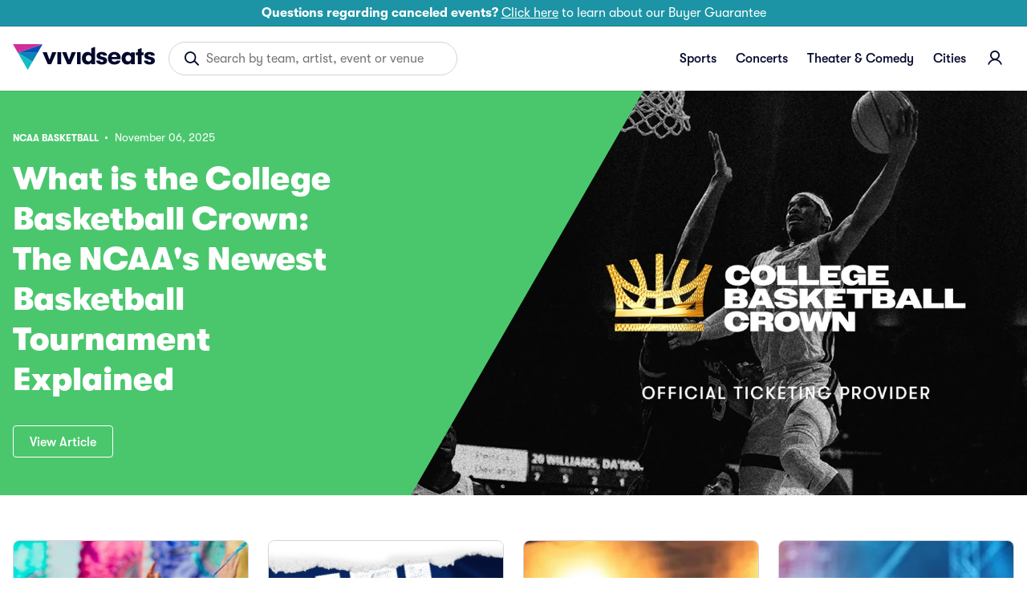

--- FILE ---
content_type: text/html;charset=ISO-8859-1
request_url: https://www.vividseats.com/blog/
body_size: 12652
content:












    
        
    
    
    
    
    
    




    <!DOCTYPE html>
    <html class="no-js" lang="en-US">
    <head>
        








<meta charset="utf-8">
<meta http-equiv="x-ua-compatible" content="ie=edge">
<meta name="viewport" content="width=device-width,initial-scale=1.0,maximum-scale=1.0,minimum-scale=1.0,user-scalable=no">
<meta property="og:site_name" content="Vivid Seats">
<meta name="apple-mobile-web-app-capable" content="yes">
<meta name="format-detection" content="telephone=yes">

<link rel="icon" type="image/x-icon" href="//a.vsstatic.com/common/favicon/rebrand/favicon.ico">
<link rel="apple-touch-icon" sizes="180x180" href="//a.vsstatic.com/common/favicon/rebrand/apple-touch-icon.png">
<link rel="manifest" href="//a.vsstatic.com/common/favicon/site.webmanifest">
<meta name="apple-mobile-web-app-title" content="Vivid Seats">
<meta name="application-name" content="Vivid Seats">
<meta name="msapplication-TileColor" content="#333333">
<meta name="msapplication-config" content="//a.vsstatic.com/common/favicon/browserconfig.xml">
<meta name="theme-color" content="#ffffff">






<script charset="utf-8" defer src="//a.vsstatic.com/web/02cdccd87c6b0ae1d63342641846f2bf/services/services.bundle.js"></script>

<script type="text/javascript">
    document.pageScope = document.pageScope || {};
    document.pageScope.isLandingPage = true;
    document.pageScope.regionId = '15'; // for EventPageFilters component
    document.pageScope.showMobileSmarterBanner = Boolean(false);
    document.pageScope.showMobileFullScreenTakeover = Boolean(false);
    var eventType = '';
    var eventTypeUrl = '';
    var categoryId = '';
    var categoryName = '';
    var regionId = '15';
    var secondaryRegionId = '0';
    var tertiaryRegionId = '0';
    var regionName = 'Columbus';
    var eventId = '';
    var inboundPhoneNumber = '866.848.8499';
    var assetVersion = '2025-12-09T11:35:49-06-7293'; 
    var assetServerUrl = '/spa/v2025-12-09T11:35:49-06-7293';
    var buildTimestamp = '2025-12-09T11:35:49-06';
    var environment = 'prod';
    var optimizelyKey= '8637278542';
    var customerId = '';

    window.dataLayer = window.dataLayer || [];
</script>

<script>
  // Converted from https://github.com/fullstorydev/integration-examples/blob/master/dist/sampling.js
  function fullstorySample() {
    var cookieName = '_fs_sample_user';
    try {
      if (document.cookie.indexOf(cookieName + '=true') > -1 || document.cookie.indexOf(cookieName + '=false') > -1) {
        return document.cookie.indexOf(cookieName + '=true') > -1;
      } else {
        return false;
      }
    } catch (err) {
      console.error('FullStory unavailable, unable to sample user');
      return false;
    }
  }

  if ("true" === "false" || fullstorySample()) {
    window['_fs_host'] = 'fullstory.com';
    window['_fs_script'] = 'edge.fullstory.com/s/fs.js';
    window['_fs_org'] = 'o-1FASV4-na1';
    window['_fs_namespace'] = 'FS';
    (function(m,n,e,t,l,o,g,y){
      if (e in m) {if(m.console && m.console.log) { m.console.log('FullStory namespace conflict. Please set window["_fs_namespace"].');} return;}
      g=m[e]=function(a,b,s){g.q?g.q.push([a,b,s]):g._api(a,b,s);};g.q=[];
      o=n.createElement(t);o.async=1;o.crossOrigin='anonymous';o.src='https://'+_fs_script;
      y=n.getElementsByTagName(t)[0];y.parentNode.insertBefore(o,y);
      g.identify=function(i,v,s){g(l,{uid:i},s);if(v)g(l,v,s)};g.setUserVars=function(v,s){g(l,v,s)};g.event=function(i,v,s){g('event',{n:i,p:v},s)};
      g.anonymize=function(){g.identify(!!0)};
      g.shutdown=function(){g("rec",!1)};g.restart=function(){g("rec",!0)};
      g.log = function(a,b){g("log",[a,b])};
      g.consent=function(a){g("consent",!arguments.length||a)};
      g.identifyAccount=function(i,v){o='account';v=v||{};v.acctId=i;g(o,v)};
      g.clearUserCookie=function(){};
      g.setVars=function(n, p){g('setVars',[n,p]);};
      g._w={};y='XMLHttpRequest';g._w[y]=m[y];y='fetch';g._w[y]=m[y];
      if(m[y])m[y]=function(){return g._w[y].apply(this,arguments)};
      g._v="1.3.0";
    })(window,document,window['_fs_namespace'],'script','user');
  }
</script>
<script charset="utf-8"  src="//a.vsstatic.com/web/02cdccd87c6b0ae1d63342641846f2bf/global/global.bundle.js"></script>

        
        <link rel="canonical" href="https://www.vividseats.com/blog">
        <title>Vivid Seats Ticket Blog  | Vivid Seats Blog</title>
        <meta name="description" content="Vivid Seats ticket blog offers fans the latest sports, concert and theater ticket news. Stay up-to-date about Vivid Seats contests, promotions and much more.">
        <meta name="keywords" content="vivid seats ticket blog">
    
        <link href="//a.vsstatic.com/web/02cdccd87c6b0ae1d63342641846f2bf/base/base.css" rel="stylesheet">
        <link href="//a.vsstatic.com/web/02cdccd87c6b0ae1d63342641846f2bf/blog/blog.css" rel="stylesheet">
        <script charset="utf-8" defer src="//a.vsstatic.com/web/02cdccd87c6b0ae1d63342641846f2bf/blog/blog.bundle.js"></script>
        
    </head>
    <body itemscope="itemscope" itemtype="http://schema.org/WebPage" class="blog ">
        <div class="vdp-wrapper--white">
            <div id="statusMessages"></div>
            
                











  
  
    
      









<div id="coronavirus-disclaimer" class="bg-teal-600 tac pv-xs ph-sm pos-r" style="border-bottom: 1px solid rgba(0,0,0,0.15);z-index:5050;">
    <div>
        <a href="https://support.vividseats.com/support/solutions/articles/11000083676-information-regarding-the-coronavirus-impact" target="_blank" class="vdp-type-body--inverted dn-m">
            <span class="vdp-type--bld">Questions regarding canceled events?</span>
            <span class="vdp-type--underline">Click here</span>
            to learn about our Buyer Guarantee
        </a>
        <a href="https://support.vividseats.com/support/solutions/articles/11000083676-information-regarding-the-coronavirus-impact" target="_blank" class="vdp-type-small--inverted dn-min-t">
            <span class="vdp-type--bld">Canceled events:</span>
            Learn about our Buyer Guarantee
        </a>
    </div>
</div>

    
    
    
    

    
  


<header id="siteHeader" class="site-header">
    

    <div class="vdp-container site-header__container">
        <a id="navTrigger" class="site-header__trigger dn-min-t">
            <i class="vdp-icon-menu"></i>
        </a>
        
            
        













    <a href="/" class="site-header__brand">

<svg width="178px" height="32px" viewBox="0 0 178 32">
    <g stroke="none" stroke-width="1" fill="none" fill-rule="evenodd" >
        <g transform="translate(-17.408740, -9.911865)">
            <g id="wordmark" transform="translate(37.500000, 0.000000)" fill="#04092C">
                <path d="M90.6196621,19.6419238 C94.8184287,19.6419238 97.2568229,21.2772329 97.2568229,24.2400118 L97.2568229,24.2400118 L92.5946221,24.2400118 C92.5946221,23.1907531 91.8232357,22.6357991 90.5575446,22.6357991 C89.5388176,22.6357991 88.8592897,23.1300662 88.8592897,23.8389586 C88.8592897,24.5182229 89.291477,24.9503725 90.4950506,25.2581741 L90.4950506,25.2581741 L93.6442197,26.1224356 C95.9907553,26.7395824 97.410799,28.1587979 97.410799,30.4112161 C97.410799,33.4968371 94.8477933,35.3171057 90.8963673,35.3171057 C86.6678596,35.3171057 83.8593956,33.3414304 83.8593956,30.4408066 L83.8593956,30.4408066 L88.5513375,30.4408066 C88.5513375,31.4590066 89.5388176,32.1693296 90.9897318,32.1693296 C92.0084588,32.1693296 92.7188571,31.6750625 92.7188571,30.8122693 C92.7188571,30.133005 92.3800344,29.7319518 91.1139668,29.4241125 L91.1139668,29.4241125 L87.9960447,28.6531026 C85.6182621,28.0670522 84.2607123,26.5545852 84.2607123,24.302167 C84.2607123,21.4932889 86.7924711,19.6419238 90.6196621,19.6419238 Z M106.478825,19.6419238 C111.109779,19.6419238 114.258948,22.5114888 114.258948,26.708486 C114.258948,27.4780277 114.227701,27.9412737 114.134713,28.7744388 L103.144433,28.7744388 C103.237797,30.7190554 104.533229,31.7683141 106.632801,31.7683141 C108.083715,31.7683141 109.010584,31.3672233 109.411524,30.4408066 L114.042854,30.4408066 C113.57942,33.3725268 110.585733,35.3171057 106.634307,35.3171057 C101.570789,35.3171057 98.4528672,32.4475784 98.4528672,27.4795336 C98.4528672,22.6032345 101.632907,19.6419238 106.478825,19.6419238 Z M150.177545,19.6419238 C154.376312,19.6419238 156.814706,21.2772329 156.814706,24.2400118 L152.152506,24.2400118 C152.152506,23.1907531 151.381119,22.6357991 150.115428,22.6357991 C149.096701,22.6357991 148.417173,23.1300662 148.417173,23.8389586 C148.417173,24.5182229 148.84936,24.9503725 150.05331,25.2581741 L153.202103,26.1224356 C155.549015,26.7395824 156.968682,28.1587979 156.968682,30.4112161 C156.968682,33.4968371 154.406053,35.3171057 150.454251,35.3171057 C146.227249,35.3171057 143.417279,33.3414304 143.417279,30.4408066 L148.109221,30.4408066 C148.109221,31.4590066 149.096701,32.1693296 150.547615,32.1693296 C151.566342,32.1693296 152.276741,31.6750625 152.276741,30.8122693 C152.276741,30.133005 151.937918,29.7319518 150.67185,29.4241125 L147.553928,28.6531026 C145.176145,28.0670522 143.818596,26.5545852 143.818596,24.302167 C143.818596,21.4932889 146.350354,19.6419238 150.177545,19.6419238 Z M122.550316,19.6400791 C124.712005,19.6400791 126.408754,20.6582414 127.212517,22.1707084 L127.212517,22.1707084 L127.212517,20.0411323 L131.904459,20.0411323 L131.904459,34.9142079 L127.212517,34.9142079 L127.212517,32.8171587 C126.41026,34.298567 124.558029,35.3167293 122.489705,35.3167293 C118.043598,35.3167293 115.480968,31.9528972 115.480968,27.4776512 C115.480968,23.0335017 118.228821,19.6400791 122.550316,19.6400791 Z M82.4370931,13.2717553 L82.4370931,34.8895491 L77.7451512,34.8895491 L77.7451512,32.7910693 C76.9428943,34.27244 75.0906633,35.2906023 73.0223388,35.2906023 C68.5762316,35.2906023 66.0151082,31.9267702 66.0151082,27.4530301 C66.0151082,23.0088806 68.7629606,19.615458 73.0844563,19.615458 C75.2461453,19.615458 76.9428943,20.6336203 77.7466571,22.1460873 L77.7466571,14.8889185 L82.4370931,13.2717553 Z M140.321569,14.7991681 L140.321569,20.0415087 L142.930127,20.0415087 L142.930127,23.7752976 L140.321569,23.7752976 L140.321569,34.914509 L135.598756,34.914509 L135.598756,23.7752976 L133.252221,23.7752976 L133.252221,20.0415087 L135.598756,20.0415087 L135.598756,16.4275502 L140.321569,14.7991681 Z M22.2486229,20.0146665 L25.5830151,29.3647056 L28.9170308,20.0146665 L34.1653949,20.0146665 L27.7134571,34.887742 L23.4525731,34.887742 L17.0313176,20.0146665 L22.2486229,20.0146665 Z M40.0906516,20.0146665 L40.0906516,34.887742 L35.3987097,34.887742 L35.3987097,20.0146665 L40.0906516,20.0146665 Z M46.5760951,20.0146665 L49.9101108,29.3647056 L53.244503,20.0146665 L58.4928671,20.0146665 L52.0405528,34.887742 L47.7796688,34.887742 L41.3586015,20.0146665 L46.5760951,20.0146665 Z M64.4158649,20.0146665 L64.4158649,34.887742 L59.8718756,34.887742 L59.8718756,20.0146665 L64.4158649,20.0146665 Z M123.847254,23.5899616 C121.656201,23.5899616 120.297145,25.225233 120.297145,27.4776512 C120.297145,29.7300695 121.654695,31.3964383 123.847254,31.3964383 C126.194167,31.3979432 127.39774,29.6383238 127.39774,27.4776512 C127.39774,25.3480751 126.194167,23.5899616 123.847254,23.5899616 Z M74.3798885,23.5638346 C72.1888348,23.5638346 70.8297792,25.1991437 70.8297792,27.4515619 C70.8297792,29.7039801 72.187329,31.3703489 74.3798885,31.3703489 C76.7264242,31.3718162 77.9303743,29.6121968 77.9303743,27.4515619 C77.9303743,25.3219481 76.7264242,23.5638346 74.3798885,23.5638346 Z M106.447578,22.8192904 C104.4105,22.8192904 103.17568,24.02245 103.144433,25.8427563 L109.596747,25.8427563 C109.565876,23.8685491 108.455291,22.8192904 106.447578,22.8192904 Z"></path>
            </g>
            
                <g id="logoMark" transform="translate(0.000000, -6.000000)" fill-rule="nonzero">
                    <g transform="translate(17.516411, 16.000000)">
                        <polygon fill="#0983B6" points="24.3456557 21.8465368 6.13604203 10.6250668 30.8280498 10.6250668"></polygon>
                        <polygon fill="#0951B6" points="36.9669907 0.000275575822 6.13491262 10.6252174 6.13574086 10.625255 6.13645615 10.6253303 6.13604203 10.6250668 30.8280498 10.6250668"></polygon>
                        <polygon fill="#13BDC3" points="6.14255496 10.6385067 6.13479968 10.6244268 24.3453545 21.8464992 18.4793542 32"></polygon>
                        <polygon fill="#CE3197" points="36.9671789 0 6.13912908 10.6229962 0 0.00108912685"></polygon>
                    </g>
                </g>
            
        </g>
    </g>
</svg>

    </a>


        
            <div id="siteHeaderSearch" class="site-header__search">
                


















<form method="get" action="/Search.action" id="searchForm" class="">
    <label class="vdp-search-field" for="searchTerm">
        <i class="vdp-search-field__icon-search vdp-icon-search"></i>
        <input type="text"
               id="searchTerm"
               name="searchTerm"
               class="vdp-search-field__input "
               placeholder="Search by team, artist, event or venue"
               autocomplete="off"
        />
        <i id="searchFieldClear" class="vdp-search-field__icon-close vdp-icon-close-circle" style="opacity: 0"></i>
    </label>
    <input class="vdp-button" type="submit" value="" style="visibility:hidden; position:fixed;"/>
</form>
            </div>
            <nav id="siteHeaderNav" class="site-header__nav">
                <div id="siteNav" class="vdp-drawer" data-state="visible" data-position="0">
                    <div class="vdp-drawer__header dn-min-t pv-md">
                        
                            
                            
                            
                            
                        













    <a href="/" class="dib">

<svg width="133px" height="24px" viewBox="0 0 178 32">
    <g stroke="none" stroke-width="1" fill="none" fill-rule="evenodd" style="transform:translate(-36px,0);">
        <g transform="translate(-17.408740, -9.911865)">
            <g id="wordmark" transform="translate(37.500000, 0.000000)" fill="#04092C">
                <path d="M90.6196621,19.6419238 C94.8184287,19.6419238 97.2568229,21.2772329 97.2568229,24.2400118 L97.2568229,24.2400118 L92.5946221,24.2400118 C92.5946221,23.1907531 91.8232357,22.6357991 90.5575446,22.6357991 C89.5388176,22.6357991 88.8592897,23.1300662 88.8592897,23.8389586 C88.8592897,24.5182229 89.291477,24.9503725 90.4950506,25.2581741 L90.4950506,25.2581741 L93.6442197,26.1224356 C95.9907553,26.7395824 97.410799,28.1587979 97.410799,30.4112161 C97.410799,33.4968371 94.8477933,35.3171057 90.8963673,35.3171057 C86.6678596,35.3171057 83.8593956,33.3414304 83.8593956,30.4408066 L83.8593956,30.4408066 L88.5513375,30.4408066 C88.5513375,31.4590066 89.5388176,32.1693296 90.9897318,32.1693296 C92.0084588,32.1693296 92.7188571,31.6750625 92.7188571,30.8122693 C92.7188571,30.133005 92.3800344,29.7319518 91.1139668,29.4241125 L91.1139668,29.4241125 L87.9960447,28.6531026 C85.6182621,28.0670522 84.2607123,26.5545852 84.2607123,24.302167 C84.2607123,21.4932889 86.7924711,19.6419238 90.6196621,19.6419238 Z M106.478825,19.6419238 C111.109779,19.6419238 114.258948,22.5114888 114.258948,26.708486 C114.258948,27.4780277 114.227701,27.9412737 114.134713,28.7744388 L103.144433,28.7744388 C103.237797,30.7190554 104.533229,31.7683141 106.632801,31.7683141 C108.083715,31.7683141 109.010584,31.3672233 109.411524,30.4408066 L114.042854,30.4408066 C113.57942,33.3725268 110.585733,35.3171057 106.634307,35.3171057 C101.570789,35.3171057 98.4528672,32.4475784 98.4528672,27.4795336 C98.4528672,22.6032345 101.632907,19.6419238 106.478825,19.6419238 Z M150.177545,19.6419238 C154.376312,19.6419238 156.814706,21.2772329 156.814706,24.2400118 L152.152506,24.2400118 C152.152506,23.1907531 151.381119,22.6357991 150.115428,22.6357991 C149.096701,22.6357991 148.417173,23.1300662 148.417173,23.8389586 C148.417173,24.5182229 148.84936,24.9503725 150.05331,25.2581741 L153.202103,26.1224356 C155.549015,26.7395824 156.968682,28.1587979 156.968682,30.4112161 C156.968682,33.4968371 154.406053,35.3171057 150.454251,35.3171057 C146.227249,35.3171057 143.417279,33.3414304 143.417279,30.4408066 L148.109221,30.4408066 C148.109221,31.4590066 149.096701,32.1693296 150.547615,32.1693296 C151.566342,32.1693296 152.276741,31.6750625 152.276741,30.8122693 C152.276741,30.133005 151.937918,29.7319518 150.67185,29.4241125 L147.553928,28.6531026 C145.176145,28.0670522 143.818596,26.5545852 143.818596,24.302167 C143.818596,21.4932889 146.350354,19.6419238 150.177545,19.6419238 Z M122.550316,19.6400791 C124.712005,19.6400791 126.408754,20.6582414 127.212517,22.1707084 L127.212517,22.1707084 L127.212517,20.0411323 L131.904459,20.0411323 L131.904459,34.9142079 L127.212517,34.9142079 L127.212517,32.8171587 C126.41026,34.298567 124.558029,35.3167293 122.489705,35.3167293 C118.043598,35.3167293 115.480968,31.9528972 115.480968,27.4776512 C115.480968,23.0335017 118.228821,19.6400791 122.550316,19.6400791 Z M82.4370931,13.2717553 L82.4370931,34.8895491 L77.7451512,34.8895491 L77.7451512,32.7910693 C76.9428943,34.27244 75.0906633,35.2906023 73.0223388,35.2906023 C68.5762316,35.2906023 66.0151082,31.9267702 66.0151082,27.4530301 C66.0151082,23.0088806 68.7629606,19.615458 73.0844563,19.615458 C75.2461453,19.615458 76.9428943,20.6336203 77.7466571,22.1460873 L77.7466571,14.8889185 L82.4370931,13.2717553 Z M140.321569,14.7991681 L140.321569,20.0415087 L142.930127,20.0415087 L142.930127,23.7752976 L140.321569,23.7752976 L140.321569,34.914509 L135.598756,34.914509 L135.598756,23.7752976 L133.252221,23.7752976 L133.252221,20.0415087 L135.598756,20.0415087 L135.598756,16.4275502 L140.321569,14.7991681 Z M22.2486229,20.0146665 L25.5830151,29.3647056 L28.9170308,20.0146665 L34.1653949,20.0146665 L27.7134571,34.887742 L23.4525731,34.887742 L17.0313176,20.0146665 L22.2486229,20.0146665 Z M40.0906516,20.0146665 L40.0906516,34.887742 L35.3987097,34.887742 L35.3987097,20.0146665 L40.0906516,20.0146665 Z M46.5760951,20.0146665 L49.9101108,29.3647056 L53.244503,20.0146665 L58.4928671,20.0146665 L52.0405528,34.887742 L47.7796688,34.887742 L41.3586015,20.0146665 L46.5760951,20.0146665 Z M64.4158649,20.0146665 L64.4158649,34.887742 L59.8718756,34.887742 L59.8718756,20.0146665 L64.4158649,20.0146665 Z M123.847254,23.5899616 C121.656201,23.5899616 120.297145,25.225233 120.297145,27.4776512 C120.297145,29.7300695 121.654695,31.3964383 123.847254,31.3964383 C126.194167,31.3979432 127.39774,29.6383238 127.39774,27.4776512 C127.39774,25.3480751 126.194167,23.5899616 123.847254,23.5899616 Z M74.3798885,23.5638346 C72.1888348,23.5638346 70.8297792,25.1991437 70.8297792,27.4515619 C70.8297792,29.7039801 72.187329,31.3703489 74.3798885,31.3703489 C76.7264242,31.3718162 77.9303743,29.6121968 77.9303743,27.4515619 C77.9303743,25.3219481 76.7264242,23.5638346 74.3798885,23.5638346 Z M106.447578,22.8192904 C104.4105,22.8192904 103.17568,24.02245 103.144433,25.8427563 L109.596747,25.8427563 C109.565876,23.8685491 108.455291,22.8192904 106.447578,22.8192904 Z"></path>
            </g>
            
        </g>
    </g>
</svg>

    </a>


                        <i class="vdp-icon-close nav-close"></i>
                    </div>
                    <div class="vdp-drawer__body--compressed">
                        <ul class="vdp-menu" data-nav="primary" data-state="visible">
                            
                                <li id="sportsNav" class="vdp-menu__item">
                                    <a class="vdp-button--tertiary" href="/sports/">Sports</a>
                                    <div class="vdp-drawer">
                                        <div class="vdp-drawer__header dn-min-t">
                                            <button class="vdp-button--text--muted--with-icon nav-back">
                                                <i class="vdp-button__icon vdp-icon">&#xe90c;</i>Main Menu
                                            </button>
                                        </div>
                                        <div class="vdp-drawer__body--compressed">
                                            <ul class="vdp-menu pv-md ph-lg-min-t" data-nav="secondary" data-state="visible">
                                                <li id="sportsNavMLB" class="vdp-menu__item">
                                                    <a class="vdp-button--tertiary" href="/mlb-baseball/" data-state="active">MLB</a>
                                                    <div class="vdp-drawer" data-state="visible">
                                                        <div class="vdp-drawer__header dn-min-t">
                                                            <button class="vdp-button--text--with-icon nav-back">
                                                                <i class="vdp-button__icon vdp-icon">&#xe90c;</i>All Sports
                                                            </button>
                                                        </div>
                                                        <div class="vdp-drawer__body">
                                                            <div class="vdp-drawer__scroller" id="mlbMenu">
                                                                
                                                            </div>
                                                        </div>
                                                        <div class="vdp-drawer__footer">
                                                            <a class="vdp-button--text" href="/mlb-baseball/">View All MLB Tickets</a>
                                                        </div>
                                                    </div>
                                                </li>
                                                <li id="sportsNavNFL" class="vdp-menu__item">
                                                    <a class="vdp-button--tertiary" href="/nfl/">NFL</a>
                                                    <div class="vdp-drawer">
                                                        <div class="vdp-drawer__header dn-min-t">
                                                            <button class="vdp-button--text--with-icon nav-back">
                                                                <i class="vdp-button__icon vdp-icon">&#xe90c;</i>All Sports
                                                            </button>
                                                        </div>
                                                        <div class="vdp-drawer__body">
                                                            <div class="vdp-drawer__scroller" id="nflMenu">
                                                                
                                                            </div>
                                                        </div>
                                                        <div class="vdp-drawer__footer">
                                                            <a class="vdp-button--text" href="/nfl/">View All NFL Tickets</a>
                                                        </div>
                                                    </div>
                                                </li>
                                                <li id="sportsNavNHL" class="vdp-menu__item">
                                                    <a class="vdp-button--tertiary" href="/nhl-hockey/">NHL</a>
                                                    <div class="vdp-drawer">
                                                        <div class="vdp-drawer__header dn-min-t">
                                                            <button class="vdp-button--text--with-icon nav-back">
                                                                <i class="vdp-button__icon vdp-icon">&#xe90c;</i>All Sports
                                                            </button>
                                                        </div>
                                                        <div class="vdp-drawer__body">
                                                            <div class="vdp-drawer__scroller" id="nhlMenu">
                                                                
                                                            </div>
                                                        </div>
                                                        <div class="vdp-drawer__footer">
                                                            <a class="vdp-button--text" href="/nhl-hockey/">View All NHL Tickets</a>
                                                        </div>
                                                    </div>
                                                </li>
                                                <li id="sportsNavNBA" class="vdp-menu__item">
                                                    <a class="vdp-button--tertiary" href="/nba-basketball/">NBA</a>
                                                    <div class="vdp-drawer">
                                                        <div class="vdp-drawer__header dn-min-t">
                                                            <button class="vdp-button--text--with-icon nav-back">
                                                                <i class="vdp-button__icon vdp-icon">&#xe90c;</i>All Sports
                                                            </button>
                                                        </div>
                                                        <div class="vdp-drawer__body">
                                                            <div class="vdp-drawer__scroller" id="nbaMenu">
                                                                
                                                            </div>
                                                        </div>
                                                        <div class="vdp-drawer__footer">
                                                            <a class="vdp-button--text" href="/nba-basketball/">View All NBA Tickets</a>
                                                        </div>
                                                    </div>
                                                </li>
                                                <li id="sportsNavNCAAB" class="vdp-menu__item">
                                                    <a class="vdp-button--tertiary" href="/ncaab/">NCAA BB</a>
                                                    <div class="vdp-drawer" data-target="secondary">
                                                        <div class="vdp-drawer__header dn-min-t">
                                                            <button class="vdp-button--text--with-icon nav-back">
                                                                <i class="vdp-button__icon vdp-icon">&#xe90c;</i>All Sports
                                                            </button>
                                                        </div>
                                                        <div class="vdp-drawer__body">
                                                            <div class="vdp-drawer__scroller" id="ncaabMenu">
                                                                
                                                            </div>
                                                        </div>
                                                        <div class="vdp-drawer__footer">
                                                            <a class="vdp-button--text" href="/ncaab/">View All NCAA Basketball Tickets</a>
                                                        </div>
                                                    </div>
                                                </li>
                                                <li id="sportsNavNCAAF" class="vdp-menu__item">
                                                    <a class="vdp-button--tertiary" href="/ncaaf/">NCAA FB</a>
                                                    <div class="vdp-drawer" data-target="secondary">
                                                        <div class="vdp-drawer__header dn-min-t">
                                                            <button class="vdp-button--text--with-icon nav-back">
                                                                <i class="vdp-button__icon vdp-icon">&#xe90c;</i>All Sports
                                                            </button>
                                                        </div>
                                                        <div class="vdp-drawer__body">
                                                            <div class="vdp-drawer__scroller" id="ncaafMenu">
                                                                
                                                            </div>
                                                        </div>
                                                        <div class="vdp-drawer__footer">
                                                            <a class="vdp-button--text" href="/ncaaf/">View All NCAA Football Tickets</a>
                                                        </div>
                                                    </div>
                                                </li>
                                                <li id="sportsNavOther" class="vdp-menu__item">
                                                    <a class="vdp-button--tertiary" href="/sports/">Other</a>
                                                    <div class="vdp-drawer" data-target="secondary">
                                                        <div class="vdp-drawer__header dn-min-t">
                                                            <button class="vdp-button--text--with-icon nav-back">
                                                                <i class="vdp-button__icon vdp-icon">&#xe90c;</i>All Sports
                                                            </button>
                                                        </div>
                                                        <div class="vdp-drawer__body">
                                                            <div class="vdp-drawer__scroller" id="sportsMenu">
                                                                
                                                            </div>
                                                        </div>
                                                        <div class="vdp-drawer__footer">
                                                            <a class="vdp-button--text" href="/sports/">View All Sports Tickets</a>
                                                        </div>
                                                    </div>
                                                </li>
                                            </ul>
                                        </div>
                                    </div>
                                </li>
                                <li id="concertsNav" class="vdp-menu__item">
                                    <a class="vdp-button--tertiary" href="/concerts/">Concerts</a>
                                    <div class="vdp-drawer">
                                        <div class="vdp-drawer__header dn-min-t">
                                            <button class="vdp-button--text--with-icon nav-back">
                                                <i class="vdp-button__icon vdp-icon">&#xe90c;</i>Main Menu
                                            </button>
                                        </div>
                                        <div class="vdp-drawer__body">
                                            <div class="vdp-drawer__scroller" id="concertMenu">
                                                
                                            </div>
                                        </div>
                                        <div class="vdp-drawer__footer">
                                            <a class="vdp-button--text view-all-link" href="/concerts/">View All Concert Tickets</a>
                                        </div>
                                    </div>
                                </li>
                                <li id="theaterNav" class="vdp-menu__item">
                                    <a class="vdp-button--tertiary" href="/theater/">Theater &amp; Comedy</a>
                                    <div class="vdp-drawer">
                                        <div class="vdp-drawer__header dn-min-t">
                                            <button class="vdp-button--text--with-icon nav-back">
                                                <i class="vdp-button__icon vdp-icon">&#xe90c;</i>Main Menu
                                            </button>
                                        </div>
                                        <div class="vdp-drawer__body">
                                            <div class="vdp-drawer__scroller" id="theaterMenu">
                                                    
                                            </div>
                                        </div>
                                        <div class="vdp-drawer__footer">
                                            <a class="vdp-button--text view-all-link" href="/theater/">View All Theater Tickets</a>
                                        </div>
                                    </div>
                                </li>
                                <li id="citiesNav" class="vdp-menu__item">
                                    <a class="vdp-button--tertiary" href="/region">Cities</a>
                                    <div class="vdp-drawer">
                                        <div class="vdp-drawer__header dn-min-t">
                                            <button class="vdp-button--text--with-icon nav-back">
                                                <i class="vdp-button__icon vdp-icon">&#xe90c;</i>Main Menu
                                            </button>
                                        </div>
                                        <div class="vdp-drawer__body">
                                            <div class="vdp-drawer__scroller" id="citiesMenu">
                                                <ul class="vdp-link-group--hover">
                                                    <li class="vdp-link-group__item">
                                                        <a class="vdp-type-link--hover" href="/region/usa/ga/atlanta-tickets/80/concerts">Atlanta Concerts</a>
                                                    </li>
                                                    <li class="vdp-link-group__item">
                                                        <a class="vdp-type-link--hover" href="/region/usa/tx/austin-tickets/114/concerts">Austin Concerts</a>
                                                    </li>
                                                    <li class="vdp-link-group__item">
                                                        <a class="vdp-type-link--hover" href="/region/usa/ma/boston-area-tickets/74/concerts">Boston Concerts</a>
                                                    </li>
                                                    <li class="vdp-link-group__item">
                                                        <a class="vdp-type-link--hover" href="/region/usa/ny/buffalo-tickets/109/concerts">Buffalo Concerts</a>
                                                    </li>
                                                    <li class="vdp-link-group__item">
                                                        <a class="vdp-type-link--hover" href="/region/usa/il/chicago-area-tickets/57/concerts">Chicago Concerts</a>
                                                    </li>
                                                    <li class="vdp-link-group__item">
                                                        <a class="vdp-type-link--hover" href="/region/usa/oh/cleveland-tickets/16/concerts">Cleveland Concerts</a>
                                                    </li>
                                                    <li class="vdp-link-group__item">
                                                        <a class="vdp-type-link--hover" href="/region/usa/oh/columbus-tickets/15/concerts">Columbus Concerts</a>
                                                    </li>
                                                    <li class="vdp-link-group__item">
                                                        <a class="vdp-type-link--hover" href="/region/usa/tx/dallas-tickets/19/concerts">Dallas Concerts</a>
                                                    </li>
                                                    <li class="vdp-link-group__item">
                                                        <a class="vdp-type-link--hover" href="/region/usa/co/denver-tickets/40/concerts">Denver Concerts</a>
                                                    </li>
                                                    <li class="vdp-link-group__item">
                                                        <a class="vdp-type-link--hover" href="/region/usa/mi/michigan-tickets/61/concerts">Detroit Concerts</a>
                                                    </li>
                                                </ul>
                                                <ul class="vdp-link-group--hover">
                                                    <li class="vdp-link-group__item">
                                                        <a class="vdp-type-link--hover" href="/region/usa/ct/hartford-tickets/73/concerts">Hartford Concerts</a>
                                                    </li>
                                                    <li class="vdp-link-group__item">
                                                        <a class="vdp-type-link--hover" href="/region/usa/tx/houston-tickets/18/concerts">Houston Concerts</a>
                                                    </li>
                                                    <li class="vdp-link-group__item">
                                                        <a class="vdp-type-link--hover" href="/region/usa/in/indianapolis-tickets/58/concerts">Indianapolis Concerts</a>
                                                    </li>
                                                    <li class="vdp-link-group__item">
                                                        <a class="vdp-type-link--hover" href="/region/usa/nv/las-vegas-tickets/33/concerts">Las Vegas Concerts</a>
                                                    </li>
                                                    <li class="vdp-link-group__item">
                                                        <a class="vdp-type-link--hover" href="/region/usa/ca/los-angeles-tickets/29/concerts">Los Angeles Concerts</a>
                                                    </li>
                                                    <li class="vdp-link-group__item">
                                                        <a class="vdp-type-link--hover" href="/region/usa/la/louisiana-and-mississippi-tickets/52/concerts">New Orleans Concerts</a>
                                                    </li>
                                                    <li class="vdp-link-group__item">
                                                        <a class="vdp-type-link--hover" href="/region/usa/ny/new-york-tickets/7/concerts">New York City Concerts</a>
                                                    </li>
                                                    <li class="vdp-link-group__item">
                                                        <a class="vdp-type-link--hover" href="/region/usa/fl/orlando-tickets/78/concerts">Orlando Concerts</a>
                                                    </li>
                                                    <li class="vdp-link-group__item">
                                                        <a class="vdp-type-link--hover" href="/region/usa/tn/nashville-tickets/56/concerts">Nashville Concerts</a>
                                                    </li>
                                                    <li class="vdp-link-group__item">
                                                        <a class="vdp-type-link--hover" href="/region/usa/pa/philadelphia-tickets/72/concerts">Philadelphia Concerts</a>
                                                    </li>
                                                </ul>
                                                <ul class="vdp-link-group--hover">
                                                    <li class="vdp-link-group__item">
                                                        <a class="vdp-type-link--hover" href="/region/usa/or/portland-tickets/27/concerts">Portland Concerts</a>
                                                    </li>
                                                    <li class="vdp-link-group__item">
                                                        <a class="vdp-type-link--hover" href="/region/usa/tx/san-antonio-tickets/20/concerts">San Antonio Concerts</a>
                                                    </li>
                                                    <li class="vdp-link-group__item">
                                                        <a class="vdp-type-link--hover" href="/region/usa/ca/san-diego-tickets/85/concerts">San Diego Concerts</a>
                                                    </li>
                                                    <li class="vdp-link-group__item">
                                                        <a class="vdp-type-link--hover" href="/region/usa/ca/bay-area-tickets/28/concerts">San Francisco Concerts</a>
                                                    </li>
                                                    <li class="vdp-link-group__item">
                                                        <a class="vdp-type-link--hover" href="/region/usa/wa/seattle-tickets/26/concerts">Seattle Concerts</a>
                                                    </li>
                                                    <li class="vdp-link-group__item">
                                                        <a class="vdp-type-link--hover" href="/region/usa/dc/washington-dc-and-baltimore-tickets/70/concerts">Washington DC Concerts</a>
                                                    </li>
                                                </ul>
                                            </div>
                                        </div>
                                        <div class="vdp-drawer__footer">
                                            <a class="vdp-button--text view-all-link" href="/region">View All Regions</a>
                                        </div>
                                    </div>
                                </li>
                            
                            
                            <li id="accountNav" class="vdp-menu__item">
                                
                                    
                                        <a class="vdp-button--tertiary allow-default" href="/Login.action">
                                            <i class="vdp-icon-user"></i>
                                        </a>
                                    
                                    
                                
                            </li>
                        </ul>
                    </div>
                </div>
            </nav>
        
    </div>
    <div id="mobileNavBackdrop" class="vdp-backdrop dn-min-t" data-for="siteHeaderNav"></div>
</header>
<div id="desktopNavBackdrop" class="vdp-backdrop dn-m" data-for="siteHeaderNav"></div>

            
            
        <main>
            
            
                
                
                
            








    
    

        

            
                
                    <div class="blog-hero category-type-sports">
                        <div class="vdp-container">
                            <div class="vdp-row--col-reverse-mobile--align-center">
                                <div class="vdp-col--sm-12--md-4 blog-hero__content">
                                    
                                        <span class="vdp-type-overline--inverted">
                                            NCAA Basketball
                                        </span>
                                    
                                    <span class="vdp-type-small--inverted">
                                        &nbsp;&bull;&nbsp;
                                        November 06, 2025
                                    </span>
                                    <h2 class="vdp-type-title-xl--inverted mt-lg mb-2xl">What is the College Basketball Crown: The NCAA's Newest Basketball Tournament Explained</h2>
                                    <a href="/blog/what-is-the-college-basketball-crown" class="vdp-button--inverted--outlined">
                                        View Article
                                    </a>
                                </div>
                                <div class="vdp-col--sm-12--md-8">
                                    <div class="blog-hero__image">
                                        <img class="lazy"
                                             src="https://a.vsstatic.com/layout/placeholder_pixel.png"
                                             newsrc="https://d1gwnrwaeu7bya.cloudfront.net/mobile/app/sports/college-basketball-crown-tickets-2.jpg?dimensions=1250x700"
                                             alt="What is the College Basketball Crown: The NCAA's Newest Basketball Tournament Explained"/>
                                    </div>
                                </div>
                            </div>
                        </div>
                    </div>
                    <div class="vdp-container">
                    <section class="vdp-row">
                
                
            
        

            
                
                
                    <article class="vdp-col--sm-12--md-3">
                        <a href="/blog/introducing-national-fan-day" class="vdp-card--anchor">
                            
                                <div class="vdp-card__hero">
                                    <img class="vdp-card__hero__image lazy"
                                         src="https://a.vsstatic.com/layout/placeholder_pixel.png"
                                         newsrc="https://d1gwnrwaeu7bya.cloudfront.net/blog/thumbnail/2020/music-festival-genres.jpg?dimensions=300x300"
                                         alt="National Fan Day: A Holiday Dedicated to the Fans"/>
                                </div>
                            
                            <div class="vdp-card__body">
                                
                                    <span class="vdp-type-overline category-type-concerts">
                                        All concerts
                                    </span>
                                
                                <span class="vdp-type-small--muted">
                                    &nbsp;&bull;&nbsp;
                                    October 11, 2025
                                </span>
                                <h2 class="vdp-type-title-sm mt-lg">
                                    National Fan Day: A Holiday Dedicated to the Fans
                                </h2>
                            </div>
                        </a>
                    </article>
                
            
        

            
                
                
                    <article class="vdp-col--sm-12--md-3">
                        <a href="/blog/nfl-week-2-2025" class="vdp-card--anchor">
                            
                                <div class="vdp-card__hero">
                                    <img class="vdp-card__hero__image lazy"
                                         src="https://a.vsstatic.com/layout/placeholder_pixel.png"
                                         newsrc="https://media.vsstatic.com/image/upload/Product/blog/tap-in-tuesday/nfl-blog-week-2.jpg?dimensions=300x300"
                                         alt="Tap In Tuesday: From Week 1 Postgame Wrap Up To Week 2 Matchups"/>
                                </div>
                            
                            <div class="vdp-card__body">
                                
                                    <span class="vdp-type-overline category-type-sports">
                                        NFL Football
                                    </span>
                                
                                <span class="vdp-type-small--muted">
                                    &nbsp;&bull;&nbsp;
                                    September 09, 2025
                                </span>
                                <h2 class="vdp-type-title-sm mt-lg">
                                    Tap In Tuesday: From Week 1 Postgame Wrap Up To Week 2 Matchups
                                </h2>
                            </div>
                        </a>
                    </article>
                
            
        

            
                
                
                    <article class="vdp-col--sm-12--md-3">
                        <a href="/blog/vivid-seats-lowest-price-guarantee" class="vdp-card--anchor">
                            
                                <div class="vdp-card__hero">
                                    <img class="vdp-card__hero__image lazy"
                                         src="https://a.vsstatic.com/layout/placeholder_pixel.png"
                                         newsrc="https://d1gwnrwaeu7bya.cloudfront.net/blog/thumbnail/2020/concert-generic3.jpg?dimensions=300x300"
                                         alt="Shop with Confidence: Lowest Price Guarantee on the Vivid Seats App"/>
                                </div>
                            
                            <div class="vdp-card__body">
                                
                                    <span class="vdp-type-overline category-type-concerts">
                                        All concerts
                                    </span>
                                
                                <span class="vdp-type-small--muted">
                                    &nbsp;&bull;&nbsp;
                                    September 04, 2025
                                </span>
                                <h2 class="vdp-type-title-sm mt-lg">
                                    Shop with Confidence: Lowest Price Guarantee on the Vivid Seats App
                                </h2>
                            </div>
                        </a>
                    </article>
                
            
        

            
                
                
                    <article class="vdp-col--sm-12--md-3">
                        <a href="/blog/ticketmaster-vs-vivid-seats" class="vdp-card--anchor">
                            
                                <div class="vdp-card__hero">
                                    <img class="vdp-card__hero__image lazy"
                                         src="https://a.vsstatic.com/layout/placeholder_pixel.png"
                                         newsrc="https://d1gwnrwaeu7bya.cloudfront.net/event/concerts/concert2.jpg?dimensions=300x300"
                                         alt="Ticketmaster vs. Vivid Seats"/>
                                </div>
                            
                            <div class="vdp-card__body">
                                
                                    <span class="vdp-type-overline category-type-concerts">
                                        All concerts
                                    </span>
                                
                                <span class="vdp-type-small--muted">
                                    &nbsp;&bull;&nbsp;
                                    September 02, 2025
                                </span>
                                <h2 class="vdp-type-title-sm mt-lg">
                                    Ticketmaster vs. Vivid Seats
                                </h2>
                            </div>
                        </a>
                    </article>
                
            
        

            
                
                
                    <article class="vdp-col--sm-12--md-3">
                        <a href="/blog/nfl-preseason-regular-season-look-ahead-2025" class="vdp-card--anchor">
                            
                                <div class="vdp-card__hero">
                                    <img class="vdp-card__hero__image lazy"
                                         src="https://a.vsstatic.com/layout/placeholder_pixel.png"
                                         newsrc="https://media.vsstatic.com/image/upload/Product/blog/tap-in-tuesday/nfl-blog-preseason.jpg?dimensions=300x300"
                                         alt="Tap In Tuesday: From Postgame Wrap Up To Next Week's Matchups"/>
                                </div>
                            
                            <div class="vdp-card__body">
                                
                                    <span class="vdp-type-overline category-type-sports">
                                        NFL Football
                                    </span>
                                
                                <span class="vdp-type-small--muted">
                                    &nbsp;&bull;&nbsp;
                                    August 26, 2025
                                </span>
                                <h2 class="vdp-type-title-sm mt-lg">
                                    Tap In Tuesday: From Postgame Wrap Up To Next Week's Matchups
                                </h2>
                            </div>
                        </a>
                    </article>
                
            
        

            
                
                
                    <article class="vdp-col--sm-12--md-3">
                        <a href="/blog/gametime-vs-vivid-seats" class="vdp-card--anchor">
                            
                                <div class="vdp-card__hero">
                                    <img class="vdp-card__hero__image lazy"
                                         src="https://a.vsstatic.com/layout/placeholder_pixel.png"
                                         newsrc="https://d1gwnrwaeu7bya.cloudfront.net/mobile/app/category/music-festivals.jpg?dimensions=300x300"
                                         alt="Vivid Seats vs. Gametime: Which is Best for Buying Tickets?"/>
                                </div>
                            
                            <div class="vdp-card__body">
                                
                                    <span class="vdp-type-overline category-type-concerts">
                                        All concerts
                                    </span>
                                
                                <span class="vdp-type-small--muted">
                                    &nbsp;&bull;&nbsp;
                                    August 25, 2025
                                </span>
                                <h2 class="vdp-type-title-sm mt-lg">
                                    Vivid Seats vs. Gametime: Which is Best for Buying Tickets?
                                </h2>
                            </div>
                        </a>
                    </article>
                
            
        

            
                
                
                    <article class="vdp-col--sm-12--md-3">
                        <a href="/blog/seatgeek-vs-vivid-seats" class="vdp-card--anchor">
                            
                                <div class="vdp-card__hero">
                                    <img class="vdp-card__hero__image lazy"
                                         src="https://a.vsstatic.com/layout/placeholder_pixel.png"
                                         newsrc="https://d1gwnrwaeu7bya.cloudfront.net/blog/thumbnail/2020/concert-generic3.jpg?dimensions=300x300"
                                         alt="Vivid Seats vs. SeatGeek: Which is Better for Tickets?"/>
                                </div>
                            
                            <div class="vdp-card__body">
                                
                                    <span class="vdp-type-overline category-type-concerts">
                                        All concerts
                                    </span>
                                
                                <span class="vdp-type-small--muted">
                                    &nbsp;&bull;&nbsp;
                                    August 21, 2025
                                </span>
                                <h2 class="vdp-type-title-sm mt-lg">
                                    Vivid Seats vs. SeatGeek: Which is Better for Tickets?
                                </h2>
                            </div>
                        </a>
                    </article>
                
            
        

            
                
                
                    <article class="vdp-col--sm-12--md-3">
                        <a href="/blog/most-popular-ncaa-football-teams-by-state-county" class="vdp-card--anchor">
                            
                                <div class="vdp-card__hero">
                                    <img class="vdp-card__hero__image lazy"
                                         src="https://a.vsstatic.com/layout/placeholder_pixel.png"
                                         newsrc="https://d1gwnrwaeu7bya.cloudfront.net/mobile/app/category/ncaa-football.jpg?dimensions=300x300"
                                         alt="College Football Fan Map: Where are the Biggest Fan Bases?"/>
                                </div>
                            
                            <div class="vdp-card__body">
                                
                                    <span class="vdp-type-overline category-type-sports">
                                        NCAA Football
                                    </span>
                                
                                <span class="vdp-type-small--muted">
                                    &nbsp;&bull;&nbsp;
                                    August 19, 2025
                                </span>
                                <h2 class="vdp-type-title-sm mt-lg">
                                    College Football Fan Map: Where are the Biggest Fan Bases?
                                </h2>
                            </div>
                        </a>
                    </article>
                
            
        

            
                
                
                    <article class="vdp-col--sm-12--md-3">
                        <a href="/blog/most-popular-nfl-teams-by-state-county" class="vdp-card--anchor">
                            
                                <div class="vdp-card__hero">
                                    <img class="vdp-card__hero__image lazy"
                                         src="https://a.vsstatic.com/layout/placeholder_pixel.png"
                                         newsrc="https://d1gwnrwaeu7bya.cloudfront.net/mobile/app/category/nfl-football-2.jpg?dimensions=300x300"
                                         alt="Mapping NFL Fandom Across America"/>
                                </div>
                            
                            <div class="vdp-card__body">
                                
                                    <span class="vdp-type-overline category-type-sports">
                                        NFL Football
                                    </span>
                                
                                <span class="vdp-type-small--muted">
                                    &nbsp;&bull;&nbsp;
                                    August 14, 2025
                                </span>
                                <h2 class="vdp-type-title-sm mt-lg">
                                    Mapping NFL Fandom Across America
                                </h2>
                            </div>
                        </a>
                    </article>
                
            
        

            
                
                
                    <article class="vdp-col--sm-12--md-3">
                        <a href="/blog/stubhub-vs-vivid-seats" class="vdp-card--anchor">
                            
                                <div class="vdp-card__hero">
                                    <img class="vdp-card__hero__image lazy"
                                         src="https://a.vsstatic.com/layout/placeholder_pixel.png"
                                         newsrc="https://d1gwnrwaeu7bya.cloudfront.net/event/concerts/concert2.jpg?dimensions=300x300"
                                         alt="Vivid Seats vs. StubHub: Which is Better for Tickets?"/>
                                </div>
                            
                            <div class="vdp-card__body">
                                
                                    <span class="vdp-type-overline category-type-concerts">
                                        All concerts
                                    </span>
                                
                                <span class="vdp-type-small--muted">
                                    &nbsp;&bull;&nbsp;
                                    August 08, 2025
                                </span>
                                <h2 class="vdp-type-title-sm mt-lg">
                                    Vivid Seats vs. StubHub: Which is Better for Tickets?
                                </h2>
                            </div>
                        </a>
                    </article>
                
            
        

            
                
                
                    <article class="vdp-col--sm-12--md-3">
                        <a href="/blog/cowboy-carter-tour-by-the-numbers" class="vdp-card--anchor">
                            
                                <div class="vdp-card__hero">
                                    <img class="vdp-card__hero__image lazy"
                                         src="https://a.vsstatic.com/layout/placeholder_pixel.png"
                                         newsrc="https://d1gwnrwaeu7bya.cloudfront.net/mobile/app/concerts/beyonce-4.jpg?dimensions=300x300"
                                         alt="Beyonce's Cowboy Carter Tour Stats: Vivid Seats Reveals Data Behind the Genre-Bending Tour"/>
                                </div>
                            
                            <div class="vdp-card__body">
                                
                                    <span class="vdp-type-overline category-type-concerts">
                                        Country and Folk
                                    </span>
                                
                                <span class="vdp-type-small--muted">
                                    &nbsp;&bull;&nbsp;
                                    July 21, 2025
                                </span>
                                <h2 class="vdp-type-title-sm mt-lg">
                                    Beyonce's Cowboy Carter Tour Stats: Vivid Seats Reveals Data Behind the Genre-Bending Tour
                                </h2>
                            </div>
                        </a>
                    </article>
                
            
        

            
                
                
                    <article class="vdp-col--sm-12--md-3">
                        <a href="/blog/vivid-seats-ticket-pickup-for-lollapalooza" class="vdp-card--anchor">
                            
                                <div class="vdp-card__hero">
                                    <img class="vdp-card__hero__image lazy"
                                         src="https://a.vsstatic.com/layout/placeholder_pixel.png"
                                         newsrc="https://d1gwnrwaeu7bya.cloudfront.net/mobile/app/concerts/lollapalooza-2.jpg?dimensions=300x300"
                                         alt="Make the Most of Lollapalooza 2025 with Vivid Seats"/>
                                </div>
                            
                            <div class="vdp-card__body">
                                
                                    <span class="vdp-type-overline category-type-concerts">
                                        Music Festivals
                                    </span>
                                
                                <span class="vdp-type-small--muted">
                                    &nbsp;&bull;&nbsp;
                                    July 17, 2025
                                </span>
                                <h2 class="vdp-type-title-sm mt-lg">
                                    Make the Most of Lollapalooza 2025 with Vivid Seats
                                </h2>
                            </div>
                        </a>
                    </article>
                
            
        

            
                
                
                    <article class="vdp-col--sm-12--md-3">
                        <a href="/blog/mlb-all-star-week-ticket-guide" class="vdp-card--anchor">
                            
                                <div class="vdp-card__hero">
                                    <img class="vdp-card__hero__image lazy"
                                         src="https://a.vsstatic.com/layout/placeholder_pixel.png"
                                         newsrc="https://d1gwnrwaeu7bya.cloudfront.net/mobile/app/mlb/home-run-derby.jpg?dimensions=300x300"
                                         alt="Vivid Seats' Ticket Guide to the MLB All-Star Game and Home Run Derby"/>
                                </div>
                            
                            <div class="vdp-card__body">
                                
                                    <span class="vdp-type-overline category-type-sports">
                                        MLB Baseball
                                    </span>
                                
                                <span class="vdp-type-small--muted">
                                    &nbsp;&bull;&nbsp;
                                    July 07, 2025
                                </span>
                                <h2 class="vdp-type-title-sm mt-lg">
                                    Vivid Seats' Ticket Guide to the MLB All-Star Game and Home Run Derby
                                </h2>
                            </div>
                        </a>
                    </article>
                
            
        

            
                
                
                    <article class="vdp-col--sm-12--md-3">
                        <a href="/blog/nba-schedule-release-date" class="vdp-card--anchor">
                            
                                <div class="vdp-card__hero">
                                    <img class="vdp-card__hero__image lazy"
                                         src="https://a.vsstatic.com/layout/placeholder_pixel.png"
                                         newsrc="https://www.vividseats.com/v4/images/event/nba-13.jpg?dimensions=300x300"
                                         alt="When Is the 2025-26 NBA Schedule Release Date? Tickets & Key Games"/>
                                </div>
                            
                            <div class="vdp-card__body">
                                
                                    <span class="vdp-type-overline category-type-sports">
                                        NBA Basketball
                                    </span>
                                
                                <span class="vdp-type-small--muted">
                                    &nbsp;&bull;&nbsp;
                                    June 10, 2025
                                </span>
                                <h2 class="vdp-type-title-sm mt-lg">
                                    When Is the 2025-26 NBA Schedule Release Date? Tickets & Key Games
                                </h2>
                            </div>
                        </a>
                    </article>
                
            
        

            
                
                
                    <article class="vdp-col--sm-12--md-3">
                        <a href="/blog/fathers-day-gift-guide" class="vdp-card--anchor">
                            
                                <div class="vdp-card__hero">
                                    <img class="vdp-card__hero__image lazy"
                                         src="https://a.vsstatic.com/layout/placeholder_pixel.png"
                                         newsrc="https://d1gwnrwaeu7bya.cloudfront.net/blog/holidays/2022/fathers-day-2.jpg?dimensions=300x300"
                                         alt="Father's Day Gift Guide: Tickets for Every Type of Dad"/>
                                </div>
                            
                            <div class="vdp-card__body">
                                
                                    <span class="vdp-type-overline category-type-concerts">
                                        All concerts
                                    </span>
                                
                                <span class="vdp-type-small--muted">
                                    &nbsp;&bull;&nbsp;
                                    May 30, 2025
                                </span>
                                <h2 class="vdp-type-title-sm mt-lg">
                                    Father's Day Gift Guide: Tickets for Every Type of Dad
                                </h2>
                            </div>
                        </a>
                    </article>
                
            
        

            
                
                
                    <article class="vdp-col--sm-12--md-3">
                        <a href="/blog/most-anticipated-nfl-games-2025" class="vdp-card--anchor">
                            
                                <div class="vdp-card__hero">
                                    <img class="vdp-card__hero__image lazy"
                                         src="https://a.vsstatic.com/layout/placeholder_pixel.png"
                                         newsrc="https://d1gwnrwaeu7bya.cloudfront.net/mobile/app/category/nfl-2022.jpg?dimensions=300x300"
                                         alt="Top 5 NFL Games of 2025 One Hour After Schedule Release"/>
                                </div>
                            
                            <div class="vdp-card__body">
                                
                                    <span class="vdp-type-overline category-type-sports">
                                        NFL Football
                                    </span>
                                
                                <span class="vdp-type-small--muted">
                                    &nbsp;&bull;&nbsp;
                                    May 15, 2025
                                </span>
                                <h2 class="vdp-type-title-sm mt-lg">
                                    Top 5 NFL Games of 2025 One Hour After Schedule Release
                                </h2>
                            </div>
                        </a>
                    </article>
                
            
        

            
                
                
                    <article class="vdp-col--sm-12--md-3">
                        <a href="/blog/most-popular-wnba-teams-by-state" class="vdp-card--anchor">
                            
                                <div class="vdp-card__hero">
                                    <img class="vdp-card__hero__image lazy"
                                         src="https://a.vsstatic.com/layout/placeholder_pixel.png"
                                         newsrc="https://d1gwnrwaeu7bya.cloudfront.net/mobile/app/sports/wnba-all-star-game-2.jpg?dimensions=300x300"
                                         alt="The Most Popular WNBA Team in Each State"/>
                                </div>
                            
                            <div class="vdp-card__body">
                                
                                    <span class="vdp-type-overline category-type-sports">
                                        Basketball
                                    </span>
                                
                                <span class="vdp-type-small--muted">
                                    &nbsp;&bull;&nbsp;
                                    May 13, 2025
                                </span>
                                <h2 class="vdp-type-title-sm mt-lg">
                                    The Most Popular WNBA Team in Each State
                                </h2>
                            </div>
                        </a>
                    </article>
                
            
        

            
                
                
                    <article class="vdp-col--sm-12--md-3">
                        <a href="/blog/vivid-seats-goes-all-in-on-all-in-pricing" class="vdp-card--anchor">
                            
                                <div class="vdp-card__hero">
                                    <img class="vdp-card__hero__image lazy"
                                         src="https://a.vsstatic.com/layout/placeholder_pixel.png"
                                         newsrc="https://d1gwnrwaeu7bya.cloudfront.net/event/concerts/concert2.jpg?dimensions=300x300"
                                         alt="Vivid Seats Goes All in on All-in Pricing with Added Benefits"/>
                                </div>
                            
                            <div class="vdp-card__body">
                                
                                    <span class="vdp-type-overline category-type-concerts">
                                        All concerts
                                    </span>
                                
                                <span class="vdp-type-small--muted">
                                    &nbsp;&bull;&nbsp;
                                    May 12, 2025
                                </span>
                                <h2 class="vdp-type-title-sm mt-lg">
                                    Vivid Seats Goes All in on All-in Pricing with Added Benefits
                                </h2>
                            </div>
                        </a>
                    </article>
                
            
        

            
                
                
                    <article class="vdp-col--sm-12--md-3">
                        <a href="/blog/nfl-schedule-release-date" class="vdp-card--anchor">
                            
                                <div class="vdp-card__hero">
                                    <img class="vdp-card__hero__image lazy"
                                         src="https://a.vsstatic.com/layout/placeholder_pixel.png"
                                         newsrc="https://d1gwnrwaeu7bya.cloudfront.net/blog/thumbnail/2020/nfl-generic.jpg?dimensions=300x300"
                                         alt="NFL Schedule 2025: Schedule Release Date, Key Dates, Top Games, Opponents"/>
                                </div>
                            
                            <div class="vdp-card__body">
                                
                                    <span class="vdp-type-overline category-type-sports">
                                        NFL Football
                                    </span>
                                
                                <span class="vdp-type-small--muted">
                                    &nbsp;&bull;&nbsp;
                                    May 12, 2025
                                </span>
                                <h2 class="vdp-type-title-sm mt-lg">
                                    NFL Schedule 2025: Schedule Release Date, Key Dates, Top Games, Opponents
                                </h2>
                            </div>
                        </a>
                    </article>
                
            
        

            
                
                
                    <article class="vdp-col--sm-12--md-3">
                        <a href="/blog/mothers-day-gift-guide" class="vdp-card--anchor">
                            
                                <div class="vdp-card__hero">
                                    <img class="vdp-card__hero__image lazy"
                                         src="https://a.vsstatic.com/layout/placeholder_pixel.png"
                                         newsrc="https://d1gwnrwaeu7bya.cloudfront.net/blog/thumbnail/2020/mothers-day.jpg?dimensions=300x300"
                                         alt="Mother's Day Gift Guide: Tickets for Every Mom"/>
                                </div>
                            
                            <div class="vdp-card__body">
                                
                                    <span class="vdp-type-overline category-type-concerts">
                                        All concerts
                                    </span>
                                
                                <span class="vdp-type-small--muted">
                                    &nbsp;&bull;&nbsp;
                                    May 05, 2025
                                </span>
                                <h2 class="vdp-type-title-sm mt-lg">
                                    Mother's Day Gift Guide: Tickets for Every Mom
                                </h2>
                            </div>
                        </a>
                    </article>
                
            
        

            
                
                
                    <article class="vdp-col--sm-12--md-3">
                        <a href="/blog/how-to-save-money-on-nfl-tickets" class="vdp-card--anchor">
                            
                                <div class="vdp-card__hero">
                                    <img class="vdp-card__hero__image lazy"
                                         src="https://a.vsstatic.com/layout/placeholder_pixel.png"
                                         newsrc="https://d1gwnrwaeu7bya.cloudfront.net/mobile/app/category/nfl-2022.jpg?dimensions=300x300"
                                         alt="The Ultimate Guide to Finding Cheap NFL Tickets in 2025"/>
                                </div>
                            
                            <div class="vdp-card__body">
                                
                                    <span class="vdp-type-overline category-type-sports">
                                        NFL Football
                                    </span>
                                
                                <span class="vdp-type-small--muted">
                                    &nbsp;&bull;&nbsp;
                                    April 29, 2025
                                </span>
                                <h2 class="vdp-type-title-sm mt-lg">
                                    The Ultimate Guide to Finding Cheap NFL Tickets in 2025
                                </h2>
                            </div>
                        </a>
                    </article>
                
            
        

            
                
                
                    <article class="vdp-col--sm-12--md-3">
                        <a href="/blog/most-popular-music-festivals-by-state" class="vdp-card--anchor">
                            
                                <div class="vdp-card__hero">
                                    <img class="vdp-card__hero__image lazy"
                                         src="https://a.vsstatic.com/layout/placeholder_pixel.png"
                                         newsrc="https://d1gwnrwaeu7bya.cloudfront.net/mobile/app/concerts/lollapalooza-2.jpg?dimensions=300x300"
                                         alt="The Most Popular Music Festivals in Every State"/>
                                </div>
                            
                            <div class="vdp-card__body">
                                
                                    <span class="vdp-type-overline category-type-concerts">
                                        Music Festivals
                                    </span>
                                
                                <span class="vdp-type-small--muted">
                                    &nbsp;&bull;&nbsp;
                                    April 09, 2025
                                </span>
                                <h2 class="vdp-type-title-sm mt-lg">
                                    The Most Popular Music Festivals in Every State
                                </h2>
                            </div>
                        </a>
                    </article>
                
            
        

            
                
                
                    <article class="vdp-col--sm-12--md-3">
                        <a href="/blog/most-popular-mlb-teams-by-county" class="vdp-card--anchor">
                            
                                <div class="vdp-card__hero">
                                    <img class="vdp-card__hero__image lazy"
                                         src="https://a.vsstatic.com/layout/placeholder_pixel.png"
                                         newsrc="https://d1gwnrwaeu7bya.cloudfront.net/mobile/app/mlb/all-star-game.jpg?dimensions=300x300"
                                         alt="Mapping MLB Fandom: The Most Popular Team in Every County"/>
                                </div>
                            
                            <div class="vdp-card__body">
                                
                                    <span class="vdp-type-overline category-type-sports">
                                        MLB Baseball
                                    </span>
                                
                                <span class="vdp-type-small--muted">
                                    &nbsp;&bull;&nbsp;
                                    March 09, 2025
                                </span>
                                <h2 class="vdp-type-title-sm mt-lg">
                                    Mapping MLB Fandom: The Most Popular Team in Every County
                                </h2>
                            </div>
                        </a>
                    </article>
                
            
        
        </section> 
        </div> 
        
            
                
                
                
            








<script type="text/javascript">
    document.pageScope = document.pageScope || {};
    document.pageScope.shouldInitTablePagination = true;
    document.pageScope.tablePagingUrl = '/blog/';
    document.pageScope.limit = 24;
    document.pageScope.tablePagingPageCount = 24;
    document.pageScope.count = 358;
    document.pageScope.offset = 0;
    document.pageScope.widgetId = 'widget_44b266b9-f4ff-4792-9dbd-468b8e344955';
    document.pageScope.tablePagingUrlType = 'simple';
    document.pageScope.showShortPaging = 'false';
</script>


    <section id="blogArticlesPagination">
        <div class="vdp-row--justify-center mh-n mv-3xl widgetPagingBar">
            <div>
                <input type="hidden" name="itemsPerPage" value="24">
                <div class="widgetPagingLinks"></div>
                <p class="vdp-type-body--muted mt-sm tac widgetPagingItemRange">
                    1 - 24 <span>of</span> 358
                </p>
            </div>
        </div>
    </section>

        
    


        </main>
    
            
                <div class="bg-neutral-100 pv-xl">
                    <div class="vdp-container">
                        <div class="vdp-row pb-xl-min-d">
                            
                            
                                <div class="vdp-col--sm-12--md-4">
                                    
                                        
                                        
                                        
                                        
                                        
                                        
                                        
                                        
                                    



























    

    
        
            
            
            
            
            

            
                
                    
                    
                        
                        
                            <div class="vdp-row pt-xl pb-sm">
                                <div class="vdp-col">
                                    <h6 class="vdp-type-title-sm">Trending Sports Tickets</h6>
                                </div>
                            </div>
                        
                        <div class="vdp-row ">
                            <div class="vdp-col">
                            <ul class="vdp-link-group--muted" data-partition="first"data-partition="last">
                        
                        
                            
                                
                                    
                                    <li class="vdp-link-group__item" data-category=sport>
                                        <a class="vdp-type-link--reg--muted" href="/buffalo-bills-tickets--sports-nfl-football/performer/128">Buffalo Bills Tickets</a>
                                    </li>
                                
                            
                                
                                    
                                    <li class="vdp-link-group__item" data-category=sport>
                                        <a class="vdp-type-link--reg--muted" href="/ecuador-national-soccer-tickets--sports-soccer/performer/4290">Ecuador Mens National Football Tickets</a>
                                    </li>
                                
                            
                                
                                    
                                    <li class="vdp-link-group__item" data-category=sport>
                                        <a class="vdp-type-link--reg--muted" href="/los-angeles-lakers-tickets--sports-nba-basketball/performer/483">Los Angeles Lakers Tickets</a>
                                    </li>
                                
                            
                                
                                    
                                    <li class="vdp-link-group__item" data-category=sport>
                                        <a class="vdp-type-link--reg--muted" href="/new-york-knicks-tickets--sports-nba-basketball/performer/602">New York Knicks Tickets</a>
                                    </li>
                                
                            
                                
                                    
                                    <li class="vdp-link-group__item" data-category=sport>
                                        <a class="vdp-type-link--reg--muted" href="/rose-bowl-tickets--sports-ncaa-football/performer/740">Rose Bowl Tickets</a>
                                    </li>
                                
                            
                                
                                    
                                    <li class="vdp-link-group__item" data-category=sport>
                                        <a class="vdp-type-link--reg--muted" href="/sports/scotland-national-soccer-tickets.html">Scotland Mens National Football Tickets</a>
                                    </li>
                                
                            
                                
                                    
                                    <li class="vdp-link-group__item" data-category=sport>
                                        <a class="vdp-type-link--reg--muted" href="/us-mens-national-soccer-tickets--sports-soccer/performer/7459">US Mens National Soccer Tickets</a>
                                    </li>
                                
                            
                                
                                    
                                    <li class="vdp-link-group__item" data-category=sport>
                                        <a class="vdp-type-link--reg--muted" href="/world-cup-soccer-tickets--sports-soccer/performer/944">World Cup Soccer Tickets</a>
                                    </li>
                                
                            
                        
                    </ul>
                            </div>
                        </div>
                    
                
            
        
        
    


                                </div>
                            
                                <div class="vdp-col--sm-12--md-4">
                                    
                                        
                                        
                                        
                                        
                                        
                                        
                                        
                                        
                                    



























    

    
        
            
            
            
            
            

            
                
                    
                    
                        
                        
                            <div class="vdp-row pt-xl pb-sm">
                                <div class="vdp-col">
                                    <h6 class="vdp-type-title-sm">Trending Concert Tickets</h6>
                                </div>
                            </div>
                        
                        <div class="vdp-row ">
                            <div class="vdp-col">
                            <ul class="vdp-link-group--muted" data-partition="first"data-partition="last">
                        
                        
                            
                                
                                    
                                    <li class="vdp-link-group__item" data-category=concert>
                                        <a class="vdp-type-link--reg--muted" href="/alan-jackson-tickets/performer/15">Alan Jackson Tickets</a>
                                    </li>
                                
                            
                                
                                    
                                    <li class="vdp-link-group__item" data-category=concert>
                                        <a class="vdp-type-link--reg--muted" href="/ariana-grande-tickets/performer/29081">Ariana Grande Tickets</a>
                                    </li>
                                
                            
                                
                                    
                                    <li class="vdp-link-group__item" data-category=concert>
                                        <a class="vdp-type-link--reg--muted" href="/backstreet-boys-tickets/performer/56">Backstreet Boys Tickets</a>
                                    </li>
                                
                            
                                
                                    
                                    <li class="vdp-link-group__item" data-category=concert>
                                        <a class="vdp-type-link--reg--muted" href="/dolly-parton-tickets/performer/2771">Dolly Parton Tickets</a>
                                    </li>
                                
                            
                                
                                    
                                    <li class="vdp-link-group__item" data-category=concert>
                                        <a class="vdp-type-link--reg--muted" href="/lady-gaga-tickets/performer/18040">Lady Gaga Tickets</a>
                                    </li>
                                
                            
                                
                                    
                                    <li class="vdp-link-group__item" data-category=concert>
                                        <a class="vdp-type-link--reg--muted" href="/morgan-wallen-tickets/performer/58365">Morgan Wallen Tickets</a>
                                    </li>
                                
                            
                                
                                    
                                    <li class="vdp-link-group__item" data-category=concert>
                                        <a class="vdp-type-link--reg--muted" href="/rush-tickets/performer/745">Rush - Rock Band Tickets</a>
                                    </li>
                                
                            
                                
                                    
                                    <li class="vdp-link-group__item" data-category=concert>
                                        <a class="vdp-type-link--reg--muted" href="/the-eagles-tickets/performer/2533">The Eagles Tickets</a>
                                    </li>
                                
                            
                        
                    </ul>
                            </div>
                        </div>
                    
                
            
        
        
    


                                </div>
                            
                                <div class="vdp-col--sm-12--md-4">
                                    
                                        
                                        
                                        
                                        
                                        
                                        
                                        
                                        
                                    



























    

    
        
            
            
            
            
            

            
                
                    
                    
                        
                        
                            <div class="vdp-row pt-xl pb-sm">
                                <div class="vdp-col">
                                    <h6 class="vdp-type-title-sm">Trending Theater Tickets</h6>
                                </div>
                            </div>
                        
                        <div class="vdp-row ">
                            <div class="vdp-col">
                            <ul class="vdp-link-group--muted" data-partition="first"data-partition="last">
                        
                        
                            
                                
                                    
                                    <li class="vdp-link-group__item" data-category=theater>
                                        <a class="vdp-type-link--reg--muted" href="/dancing-with-the-stars-tickets--theater-ballet-and-dance/performer/11491">Dancing with the Stars Tickets</a>
                                    </li>
                                
                            
                                
                                    
                                    <li class="vdp-link-group__item" data-category=theater>
                                        <a class="vdp-type-link--reg--muted" href="/hamilton-tickets--theater-musical/performer/40710">Hamilton Tickets</a>
                                    </li>
                                
                            
                                
                                    
                                    <li class="vdp-link-group__item" data-category=theater>
                                        <a class="vdp-type-link--reg--muted" href="/matt-rife-tickets--theater-comedy/performer/118103">Matt Rife Tickets</a>
                                    </li>
                                
                            
                                
                                    
                                    <li class="vdp-link-group__item" data-category=theater>
                                        <a class="vdp-type-link--reg--muted" href="/nate-bargatze-tickets--theater-comedy/performer/47996">Nate Bargatze Tickets</a>
                                    </li>
                                
                            
                                
                                    
                                    <li class="vdp-link-group__item" data-category=theater>
                                        <a class="vdp-type-link--reg--muted" href="/theatre/shane-gillis-tickets.html">Shane Gillis Tickets</a>
                                    </li>
                                
                            
                                
                                    
                                    <li class="vdp-link-group__item" data-category=theater>
                                        <a class="vdp-type-link--reg--muted" href="/the-nutcracker-tickets--theater-ballet-and-dance/performer/620">The Nutcracker Tickets</a>
                                    </li>
                                
                            
                                
                                    
                                    <li class="vdp-link-group__item" data-category=theater>
                                        <a class="vdp-type-link--reg--muted" href="/phantom-of-the-opera-tickets--theater-musical/performer/665">The Phantom Of The Opera Tickets</a>
                                    </li>
                                
                            
                                
                                    
                                    <li class="vdp-link-group__item" data-category=theater>
                                        <a class="vdp-type-link--reg--muted" href="/theatre/the-wizard-of-oz-at-the-sphere-tickets.html">The Wizard of Oz at Sphere Tickets</a>
                                    </li>
                                
                            
                        
                    </ul>
                            </div>
                        </div>
                    
                
            
        
        
    


                                </div>
                            
                        </div>
                        <div class="vdp-row pv-xl mt-xl bt">
                            
                                
                                    <div class="vdp-col--sm-12--md-4">
                                        
                                            
                                            
                                                
                                            
                                        
                                        
                                            
                                            
                                            
                                            
                                            
                                        



























    

    
        
            
            
            
            
            

            
                
                    
                    
                        
                        
                            <div class="vdp-row pt-xl pb-sm">
                                <div class="vdp-col">
                                    <h6 class="vdp-type-title-sm">2025 Archive</h6>
                                </div>
                            </div>
                        
                        <div class="vdp-row ">
                            <div class="vdp-col">
                            <ul class="vdp-link-group--muted" data-partition="first"data-partition="last">
                        
                        
                            
                                
                                    
                                    <li class="vdp-link-group__item" >
                                        <a class="vdp-type-link--reg--muted" href="/blog/2025/11/">November <span class='navCount'>(1)</span></a>
                                    </li>
                                
                            
                                
                                    
                                    <li class="vdp-link-group__item" >
                                        <a class="vdp-type-link--reg--muted" href="/blog/2025/10/">October <span class='navCount'>(1)</span></a>
                                    </li>
                                
                            
                                
                                    
                                    <li class="vdp-link-group__item" >
                                        <a class="vdp-type-link--reg--muted" href="/blog/2025/9/">September <span class='navCount'>(3)</span></a>
                                    </li>
                                
                            
                                
                                    
                                    <li class="vdp-link-group__item" >
                                        <a class="vdp-type-link--reg--muted" href="/blog/2025/8/">August <span class='navCount'>(6)</span></a>
                                    </li>
                                
                            
                                
                                    
                                    <li class="vdp-link-group__item" >
                                        <a class="vdp-type-link--reg--muted" href="/blog/2025/7/">July <span class='navCount'>(3)</span></a>
                                    </li>
                                
                            
                                
                                    
                                    <li class="vdp-link-group__item" >
                                        <a class="vdp-type-link--reg--muted" href="/blog/2025/6/">June <span class='navCount'>(1)</span></a>
                                    </li>
                                
                            
                                
                                    
                                    <li class="vdp-link-group__item" >
                                        <a class="vdp-type-link--reg--muted" href="/blog/2025/5/">May <span class='navCount'>(6)</span></a>
                                    </li>
                                
                            
                                
                                    
                                    <li class="vdp-link-group__item" >
                                        <a class="vdp-type-link--reg--muted" href="/blog/2025/4/">April <span class='navCount'>(2)</span></a>
                                    </li>
                                
                            
                                
                                    
                                    <li class="vdp-link-group__item" >
                                        <a class="vdp-type-link--reg--muted" href="/blog/2025/3/">March <span class='navCount'>(1)</span></a>
                                    </li>
                                
                            
                                
                                    
                                    <li class="vdp-link-group__item" >
                                        <a class="vdp-type-link--reg--muted" href="/blog/2025/2/">February <span class='navCount'>(2)</span></a>
                                    </li>
                                
                            
                                
                                    
                                    <li class="vdp-link-group__item" >
                                        <a class="vdp-type-link--reg--muted" href="/blog/2025/1/">January <span class='navCount'>(1)</span></a>
                                    </li>
                                
                            
                        
                    </ul>
                            </div>
                        </div>
                    
                
            
        
        
    


                                    </div>
                                
                                    <div class="vdp-col--sm-12--md-4">
                                        
                                            
                                            
                                                
                                            
                                        
                                        
                                            
                                            
                                            
                                            
                                            
                                        



























    

    
        
            
            
            
            
            

            
                
                    
                    
                        
                        
                            <div class="vdp-row pt-xl pb-sm">
                                <div class="vdp-col">
                                    <h6 class="vdp-type-title-sm">2024 Archive</h6>
                                </div>
                            </div>
                        
                        <div class="vdp-row ">
                            <div class="vdp-col">
                            <ul class="vdp-link-group--muted" data-partition="first"data-partition="last">
                        
                        
                            
                                
                                    
                                    <li class="vdp-link-group__item" >
                                        <a class="vdp-type-link--reg--muted" href="/blog/2024/11/">November <span class='navCount'>(1)</span></a>
                                    </li>
                                
                            
                                
                                    
                                    <li class="vdp-link-group__item" >
                                        <a class="vdp-type-link--reg--muted" href="/blog/2024/10/">October <span class='navCount'>(2)</span></a>
                                    </li>
                                
                            
                                
                                    
                                    <li class="vdp-link-group__item" >
                                        <a class="vdp-type-link--reg--muted" href="/blog/2024/8/">August <span class='navCount'>(5)</span></a>
                                    </li>
                                
                            
                                
                                    
                                    <li class="vdp-link-group__item" >
                                        <a class="vdp-type-link--reg--muted" href="/blog/2024/7/">July <span class='navCount'>(3)</span></a>
                                    </li>
                                
                            
                                
                                    
                                    <li class="vdp-link-group__item" >
                                        <a class="vdp-type-link--reg--muted" href="/blog/2024/6/">June <span class='navCount'>(3)</span></a>
                                    </li>
                                
                            
                                
                                    
                                    <li class="vdp-link-group__item" >
                                        <a class="vdp-type-link--reg--muted" href="/blog/2024/5/">May <span class='navCount'>(3)</span></a>
                                    </li>
                                
                            
                                
                                    
                                    <li class="vdp-link-group__item" >
                                        <a class="vdp-type-link--reg--muted" href="/blog/2024/4/">April <span class='navCount'>(2)</span></a>
                                    </li>
                                
                            
                                
                                    
                                    <li class="vdp-link-group__item" >
                                        <a class="vdp-type-link--reg--muted" href="/blog/2024/3/">March <span class='navCount'>(1)</span></a>
                                    </li>
                                
                            
                                
                                    
                                    <li class="vdp-link-group__item" >
                                        <a class="vdp-type-link--reg--muted" href="/blog/2024/2/">February <span class='navCount'>(2)</span></a>
                                    </li>
                                
                            
                                
                                    
                                    <li class="vdp-link-group__item" >
                                        <a class="vdp-type-link--reg--muted" href="/blog/2024/1/">January <span class='navCount'>(2)</span></a>
                                    </li>
                                
                            
                        
                    </ul>
                            </div>
                        </div>
                    
                
            
        
        
    


                                    </div>
                                
                                    <div class="vdp-col--sm-12--md-4">
                                        
                                            
                                                
                                            
                                            
                                        
                                        
                                            
                                            
                                            
                                            
                                            
                                        



























    

    
        
            
            
            
            
            

            
                
                    
                    
                        
                        
                            <div class="vdp-row pt-xl pb-sm">
                                <div class="vdp-col">
                                    <h6 class="vdp-type-title-sm">Older Archives</h6>
                                </div>
                            </div>
                        
                        <div class="vdp-row ">
                            <div class="vdp-col">
                            <ul class="vdp-link-group--muted" data-partition="first"data-partition="last">
                        
                        
                            
                                
                                    
                                    <li class="vdp-link-group__item" >
                                        <a class="vdp-type-link--reg--muted" href="/blog/2023/">2023 <span class='navCount'>(27)</span></a>
                                    </li>
                                
                            
                                
                                    
                                    <li class="vdp-link-group__item" >
                                        <a class="vdp-type-link--reg--muted" href="/blog/2022/">2022 <span class='navCount'>(52)</span></a>
                                    </li>
                                
                            
                                
                                    
                                    <li class="vdp-link-group__item" >
                                        <a class="vdp-type-link--reg--muted" href="/blog/2021/">2021 <span class='navCount'>(14)</span></a>
                                    </li>
                                
                            
                                
                                    
                                    <li class="vdp-link-group__item" >
                                        <a class="vdp-type-link--reg--muted" href="/blog/2020/">2020 <span class='navCount'>(53)</span></a>
                                    </li>
                                
                            
                                
                                    
                                    <li class="vdp-link-group__item" >
                                        <a class="vdp-type-link--reg--muted" href="/blog/2019/">2019 <span class='navCount'>(20)</span></a>
                                    </li>
                                
                            
                                
                                    
                                    <li class="vdp-link-group__item" >
                                        <a class="vdp-type-link--reg--muted" href="/blog/2018/">2018 <span class='navCount'>(11)</span></a>
                                    </li>
                                
                            
                                
                                    
                                    <li class="vdp-link-group__item" >
                                        <a class="vdp-type-link--reg--muted" href="/blog/2017/">2017 <span class='navCount'>(30)</span></a>
                                    </li>
                                
                            
                                
                                    
                                    <li class="vdp-link-group__item" >
                                        <a class="vdp-type-link--reg--muted" href="/blog/2016/">2016 <span class='navCount'>(105)</span></a>
                                    </li>
                                
                            
                                
                                    
                                    <li class="vdp-link-group__item" >
                                        <a class="vdp-type-link--reg--muted" href="/blog/2015/">2015 <span class='navCount'>(34)</span></a>
                                    </li>
                                
                            
                                
                                    
                                    <li class="vdp-link-group__item" >
                                        <a class="vdp-type-link--reg--muted" href="/blog/2013/">2013 <span class='navCount'>(1)</span></a>
                                    </li>
                                
                            
                                
                                    
                                    <li class="vdp-link-group__item" >
                                        <a class="vdp-type-link--reg--muted" href="/blog/2012/">2012 <span class='navCount'>(1)</span></a>
                                    </li>
                                
                            
                        
                    </ul>
                            </div>
                        </div>
                    
                
            
        
        
    


                                    </div>
                                
                            </div>
                        </div>
                    </div>
                </div>
            
        </div>
        












    
    <footer id="siteFooter" class="site-footer bg-neutral-800 pb-2xl-m ph-lg-m pos-r">
        
            <nav id="siteFooterNav" class="site-footer__nav pt-5xl">
                <div class="vdp-container">
                    <div class="vdp-row--col-mobile">
                        <div class="vdp-col--sm-12--md-2 mb-2xl-m">
                            <img width="140px" src="//a.vsstatic.com/common/logo/vs-wordmark-white.png" alt="Vivid Seats"/>
                        </div>
                        <div class="vdp-col--sm-12--md-2 mb-xl-m">
                            <p class="vdp-type-overline--inverted mb-sm">Connect</p>
                            <ul class="vdp-link-group--muted">
                                <li class="vdp-link-group__item">
                                    <a class="vdp-type-link--reg--inverted" href="/vivid-seats-customer-service.html" role="link">Contact Us</a>
                                </li>
                                <li class="vdp-link-group__item">
                                    <a class="vdp-type-link--reg--inverted" href="/blog/" role="link">Event News</a>
                                </li>
                                <li class="vdp-link-group__item">
                                    <a class="vdp-type-link--reg--inverted" href="http://www.facebook.com/vividseats" role="link" target="_blank">Facebook</a>
                                </li>
                                <li class="vdp-link-group__item">
                                    <a class="vdp-type-link--reg--inverted" href="http://www.instagram.com/vividseats/" role="link" target="_blank">Instagram</a>
                                </li>
                                <li class="vdp-link-group__item">
                                    <a class="vdp-type-link--reg--inverted" href="http://www.twitter.com/vividseats" role="link" target="_blank">Twitter</a>
                                </li>
                            </ul>
                        </div>
                        <div class="vdp-col--sm-12--md-2 mb-xl-m">
                            <p class="vdp-type-overline--inverted mb-sm">Our Company</p>
                            <ul class="vdp-link-group--muted">
                                <li class="vdp-link-group__item">
                                    <a class="vdp-type-link--reg--inverted" href="https://corporate.vividseats.com" role="link">About Us</a>
                                </li>
                                <li class="vdp-link-group__item">
                                    <a class="vdp-type-link--reg--inverted" href="/guarantee.html" role="link">Buyer Guarantee</a>
                                </li>
                                <li class="vdp-link-group__item">
                                    <a class="vdp-type-link--reg--inverted" href="https://corporate.vividseats.com/careers/" role="link">Careers</a>
                                </li>
                                <li class="vdp-link-group__item">
                                    <a class="vdp-type-link--reg--inverted" href="https://corporate.vividseats.com/press/" role="link">Press</a>
                                </li>
                                <li class="vdp-link-group__item">
                                    <a class="vdp-type-link--reg--inverted" href="https://investors.vividseats.com" role="link">Investors</a>
                                </li>
                            </ul>
                        </div>
                        <div class="vdp-col--sm-12--md-2 mb-xl-m">
                            <p class="vdp-type-overline--inverted mb-sm">Our Services</p>
                            <ul class="vdp-link-group--muted">
                                <li class="vdp-link-group__item">
                                    <a class="vdp-type-link--reg--inverted" href="/affiliates.html" role="link">Affiliate Program</a>
                                </li>
                                <li class="vdp-link-group__item">
                                    <a class="vdp-type-link--reg--inverted" href="https://corporate.vividseats.com/partners/" role="link">Partners</a>
                                </li>
                                <li class="vdp-link-group__item">
                                    <a class="vdp-type-link--reg--inverted" href="/sell/overview" role="link">Sell Tickets</a>
                                </li>
                            </ul>
                        </div>
                        <div class="vdp-col--sm-12--md-2">
                            <p class="vdp-type-overline--inverted mb-sm">Shop</p>
                            <ul class="vdp-link-group--muted">
                                <li class="vdp-link-group__item">
                                    <a class="vdp-type-link--reg--inverted" href="/gift-center/" role="link">Gift Cards</a>
                                </li>
                                <li class="vdp-link-group__item">
                                    <a class="vdp-type-link--reg--inverted" href="https://corporate.vividseats.com/vivid-seats-rewards/" role="link">Rewards</a>
                                </li>
                                <li class="vdp-link-group__item">
                                    <a class="vdp-type-link--reg--inverted" href="https://corporate.vividseats.com/app/" role="link">Vivid Seats App</a>
                                </li>
                            </ul>
                        </div>
                    </div>
                    <div class="vdp-row mt-3xl mt-4xl-min-t" style="opacity: 0.2;">
                        <div class="vdp-col--sm-12--md-8--md-offset-2 bb"></div>
                    </div>
                </div>
            </nav>
        
        <div class="vdp-container pb-5xl pt-3xl pt-4xl-min-t">
            <div class="vdp-row--col-reverse-mobile">
                <div class="vdp-col--sm-12--md-3--md-offset-2-min-t">
                    <p class="vdp-type-small--muted">
                       &copy;2025 Vivid Seats LLC. All Rights Reserved
                   </p>
                </div>
                <div class="vdp-col--sm-12--md-5 mb-xl-m">
                    <p class="vdp-type-small tal">
                        <a class="vdp-type-link--reg--inverted db-m mb-sm-m ml-md-min-t" href="/sitemap">Site Map</a>
                        <a class="vdp-type-link--reg--inverted db-m mb-sm-m ml-md-min-t" href="/accessibility">Accessibility</a>
                        <a class="vdp-type-link--reg--inverted db-m mb-sm-m ml-md-min-t" href="/privacy">Privacy Policy</a>
                        <a class="vdp-type-link--reg--inverted db-m mb-sm-m ml-md-min-t" href="/privacy/donotsell">Do Not Sell or Share My
                            Information</a>
                        <a class="vdp-type-link--reg--inverted db-m mb-sm-m ml-md-min-t" href="/terms">Terms of Use</a>
                    </p>
                </div>
            </div>
        </div>

    </footer>




    
        
    
    


<script type="text/javascript">
    var $footerBoxContainer = $('.or_boxContainer');

    if ($footerBoxContainer.length) {
        $.get('/v2/redesign/footerBoxContainer', function(data) {
            $footerBoxContainer.append(data);
        });
    }

    Vivid.Analytics.initAnalytics('UA-508228-2');
</script>


    











<script type="text/javascript">
    Vivid.Analytics.initSegment(true)

    Vivid.Analytics.setGA4Data('server', {
          // server information
          affiliation: "Vivid Seats Web",
          affiliation_detail: "Legacy Web",
          
          
          build: "2025-12-09T11:35:49-06",
          environment: "prod",       
    })
    Vivid.Analytics.setGA4Data('user', {
        
        
        
        
    })
    Vivid.Analytics.sendGA4EventNow(null, {}) // null event to get the data into the data layer before GTM initializes

                
    Vivid.Analytics.sendGA4Event('pageview', {
        page_title: document.title,
        url_path: window.location.pathname,
        page_type: "CmsAction",
    });
</script>

<!-- Google Tag Manager -->
<noscript><iframe src="https://www.googletagmanager.com/ns.html?id=GTM-NLTD7S"
                  height="0" width="0" style="display:none;visibility:hidden"></iframe></noscript>
<script>(function(w,d,s,l,i){w[l]=w[l]||[];w[l].push({'gtm.start':
    new Date().getTime(),event:'gtm.js'});var f=d.getElementsByTagName(s)[0],
    j=d.createElement(s),dl=l!='dataLayer'?'&l='+l:'';j.async=true;j.src=
    '//www.googletagmanager.com/gtm.js?id='+i+dl+'';f.parentNode.insertBefore(j,f);
})(window,document,'script','dataLayer','GTM-NLTD7S');</script>
<!-- End Google Tag Manager -->






<div style="display:none">
    <script type="text/javascript">
        Vivid.Analytics.sendPageLoadAnalytics('true' === 'true');

        $(window).on('load', function() {
            Vivid.Analytics.sendPerformanceMetrics();
        });
    </script>

    <!-- Google Code for Master List -->
    
        
            <script type="text/javascript">
                /* <![CDATA[ */
                var google_conversion_id = 1036714031;
                var google_conversion_label = "5xFeCIPTyAIQr4Cs7gM";
                var google_custom_params = {};
                if (typeof window.google_tag_params !== 'undefined') {
                    google_custom_params = window.google_tag_params;
                }
                var google_remarketing_only = true;
                /* ]]> */
            </script>
            <script type="text/javascript" src="//www.googleadservices.com/pagead/conversion.js"></script>
        
        <noscript>
            <img height="1" width="1" style="border-style:none;" alt="" src="//googleads.g.doubleclick.net/pagead/viewthroughconversion/1036714031/?label=5xFeCIPTyAIQr4Cs7gM&amp;guid=ON&amp;script=0"/>
        </noscript>
        <!-- End Google Code for Master List -->
    
</div>




        
    <script type="text/javascript" nonce="b26ff303bcf1c0371ca9ee767dabd6ca" src="/VjyS/4wYW/YR/uBRQ/5xuw/S3urtNfc8bV2whX9/V0wzEwE/P2dlDVsd/WWc"></script></body>



--- FILE ---
content_type: text/css
request_url: https://a.vsstatic.com/web/02cdccd87c6b0ae1d63342641846f2bf/base/base.css
body_size: 26014
content:
.overlay-black--to-right{background-color:rgba(4,9,44,0);background-image:-webkit-gradient(linear, to right, from(rgba(4,9,44,0)), to(#04092c));background-image:-webkit-linear-gradient(to right, rgba(4,9,44,0),#04092c);background-image:-moz-linear-gradient(to right, rgba(4,9,44,0),#04092c);background-image:-ms-linear-gradient(to right, rgba(4,9,44,0),#04092c);background-image:-o-linear-gradient(to right, rgba(4,9,44,0),#04092c);background-image:linear-gradient(to right, rgba(4,9,44,0),#04092c);filter:progid:DXImageTransform.Microsoft.gradient(GradientType=$angle,StartColorStr='rgba(4,9,44,0)', EndColorStr='#04092c')}.overlay-black--to-left{background-color:rgba(4,9,44,0);background-image:-webkit-gradient(linear, to left, from(rgba(4,9,44,0)), to(#04092c));background-image:-webkit-linear-gradient(to left, rgba(4,9,44,0),#04092c);background-image:-moz-linear-gradient(to left, rgba(4,9,44,0),#04092c);background-image:-ms-linear-gradient(to left, rgba(4,9,44,0),#04092c);background-image:-o-linear-gradient(to left, rgba(4,9,44,0),#04092c);background-image:linear-gradient(to left, rgba(4,9,44,0),#04092c);filter:progid:DXImageTransform.Microsoft.gradient(GradientType=$angle,StartColorStr='rgba(4,9,44,0)', EndColorStr='#04092c')}.overlay-black--to-top{background-color:rgba(4,9,44,0);background-image:-webkit-gradient(linear, to top, from(rgba(4,9,44,0)), to(#04092c));background-image:-webkit-linear-gradient(to top, rgba(4,9,44,0),#04092c);background-image:-moz-linear-gradient(to top, rgba(4,9,44,0),#04092c);background-image:-ms-linear-gradient(to top, rgba(4,9,44,0),#04092c);background-image:-o-linear-gradient(to top, rgba(4,9,44,0),#04092c);background-image:linear-gradient(to top, rgba(4,9,44,0),#04092c);filter:progid:DXImageTransform.Microsoft.gradient(GradientType=$angle,StartColorStr='rgba(4,9,44,0)', EndColorStr='#04092c')}.overlay-black--to-bottom{background-color:rgba(4,9,44,0);background-image:-webkit-gradient(linear, to bottom, from(rgba(4,9,44,0)), to(#04092c));background-image:-webkit-linear-gradient(to bottom, rgba(4,9,44,0),#04092c);background-image:-moz-linear-gradient(to bottom, rgba(4,9,44,0),#04092c);background-image:-ms-linear-gradient(to bottom, rgba(4,9,44,0),#04092c);background-image:-o-linear-gradient(to bottom, rgba(4,9,44,0),#04092c);background-image:linear-gradient(to bottom, rgba(4,9,44,0),#04092c);filter:progid:DXImageTransform.Microsoft.gradient(GradientType=$angle,StartColorStr='rgba(4,9,44,0)', EndColorStr='#04092c')}.bg-brand-primary{background-color:#ce3197}.bg-brand-secondary{background-color:#04092c}.bg-neutral-100{background-color:#f6f6fb}.bg-neutral-200{background-color:#d3d3dc}.bg-neutral-300{background-color:#a0a2b3}.bg-neutral-400{background-color:#717488}.bg-neutral-600{background-color:#474b5e}.bg-neutral-800{background-color:#04092c}.bg-white{background-color:#fff}.bg-blue-100{background-color:#d9f2fc}.bg-blue-200{background-color:#b3e4f9}.bg-blue-300{background-color:#7ad0f5}.bg-blue-400{background-color:#27b2ef}.bg-blue-600{background-color:#0983b6}.bg-blue-800{background-color:#065474}.bg-cobalt-100{background-color:#d6e6fd}.bg-cobalt-200{background-color:#afcefb}.bg-cobalt-300{background-color:#75aaf6}.bg-cobalt-400{background-color:#277cf4}.bg-cobalt-600{background-color:#0951b6}.bg-cobalt-800{background-color:#003b90}.bg-green-100{background-color:#e6ffed}.bg-green-200{background-color:#c0eab7}.bg-green-300{background-color:#8be475}.bg-green-400{background-color:#4ac76d}.bg-green-600{background-color:#19aa61}.bg-green-800{background-color:#008f67}.bg-indigo-100{background-color:#f2f0ff}.bg-indigo-200{background-color:#d9d6fd}.bg-indigo-300{background-color:#a69fe2}.bg-indigo-400{background-color:#5d50cb}.bg-indigo-600{background-color:#312784}.bg-indigo-800{background-color:#211a58}.bg-lime-100{background-color:#f3f7de}.bg-lime-200{background-color:#e8ef9f}.bg-lime-300{background-color:#c4d75d}.bg-lime-400{background-color:#94be24}.bg-lime-600{background-color:#62a10a}.bg-lime-800{background-color:#2d6d1b}.bg-magenta-100{background-color:#fbe5f3}.bg-magenta-200{background-color:#f7b4df}.bg-magenta-300{background-color:#e07bbd}.bg-magenta-400{background-color:#ce3197}.bg-magenta-600{background-color:#8f1564}.bg-magenta-800{background-color:#440c36}.bg-orange-100{background-color:#fff5f0}.bg-orange-200{background-color:#ffd5c0}.bg-orange-300{background-color:#fea071}.bg-orange-400{background-color:#fe894e}.bg-orange-600{background-color:#f76e27}.bg-orange-800{background-color:#d54700}.bg-red-100{background-color:#feecec}.bg-red-200{background-color:#ffb1ba}.bg-red-300{background-color:#ff7079}.bg-red-400{background-color:#f93c3a}.bg-red-600{background-color:#dc1818}.bg-red-800{background-color:#9d0706}.bg-teal-100{background-color:#dafafb}.bg-teal-200{background-color:#b5f5f8}.bg-teal-300{background-color:#78e4e8}.bg-teal-400{background-color:#13bdc3}.bg-teal-600{background-color:#1c94a5}.bg-teal-800{background-color:#086e88}.bg-yellow-100{background-color:#fff9d6}.bg-yellow-200{background-color:#fff099}.bg-yellow-300{background-color:#ffe75c}.bg-yellow-400{background-color:#fcd72d}.bg-yellow-600{background-color:#ffc000}.bg-yellow-800{background-color:#e8a93a}.bg-state-error{background-color:#f93c3a}.bg-state-success{background-color:#4ac76d}.bg-state-warning{background-color:#ffc000}[class*='vdp-row']{display:-webkit-box;display:-ms-flexbox;display:flex;-ms-flex:0 1 auto;flex:0 1 auto;-webkit-box-orient:horizontal;-webkit-box-direction:normal;-ms-flex-direction:row;flex-direction:row;-ms-flex-wrap:wrap;flex-wrap:wrap;margin-left:calc((1.5rem / 2) * -1);margin-right:calc((1.5rem / 2) * -1)}[class*='vdp-row'][class*='--collapsed']{margin-left:0;margin-right:0}[class*='vdp-row'][class*='--collapsed'] [class^='vdp-col']{padding-left:0;padding-right:0}[class*='vdp-row'] [class*='vdp-row']{margin-left:0;margin-right:0}[class^='vdp-row'][class*='--justify-start']{-webkit-box-pack:"start";-ms-flex-pack:"start";justify-content:flex-start}[class^='vdp-row'][class*='--justify-center']{-webkit-box-pack:center;-ms-flex-pack:center;justify-content:center}[class^='vdp-row'][class*='--justify-end']{-webkit-box-pack:"end";-ms-flex-pack:"end";justify-content:flex-end}[class^='vdp-row'][class*='--justify-around']{-webkit-box-pack:"distribute";-ms-flex-pack:"distribute";justify-content:space-around}[class^='vdp-row'][class*='--justify-between']{-webkit-box-pack:"justify";-ms-flex-pack:"justify";justify-content:space-between}[class^='vdp-row'][class*='--align-top']{-webkit-box-align:"start";-ms-flex-align:"start";align-items:flex-start}[class^='vdp-row'][class*='--align-center']{-webkit-box-align:center;-ms-flex-align:center;align-items:center}[class^='vdp-row'][class*='--align-bottom']{-webkit-box-align:"end";-ms-flex-align:"end";align-items:flex-end}[class^='vdp-row'][class*='--column']{-webkit-box-orient:vertical;-webkit-box-direction:normal;-ms-flex-direction:column;flex-direction:column}[class^='vdp-row'][class*='--nowrap-all']{-ms-flex-wrap:nowrap;flex-wrap:nowrap}[class^='vdp-row'][class*='--nowrap-all'] [class^='vdp-col']{-ms-flex-preferred-size:0;flex-basis:0;-webkit-box-flex:1;-ms-flex-positive:1;flex-grow:1}@media screen and (max-width: 768px){[class^='vdp-row'][class*='--col-mobile']{-webkit-box-orient:vertical;-webkit-box-direction:normal;-ms-flex-direction:column;flex-direction:column}[class^='vdp-row'][class*='--col-reverse-mobile']{-webkit-box-orient:vertical;-webkit-box-direction:normal;-ms-flex-direction:column-reverse;flex-direction:column-reverse}[class^='vdp-row'][class*='--nowrap-mobile']{-ms-flex-wrap:nowrap;flex-wrap:nowrap}[class^='vdp-row'][class*='--nowrap-mobile'] [class^='vdp-col']{-ms-flex-preferred-size:0;flex-basis:0;-webkit-box-flex:1;-ms-flex-positive:1;flex-grow:1}[class^='vdp-row'][class*='--reverse-mobile']{-webkit-box-orient:vertical;-webkit-box-direction:normal;-ms-flex-direction:row-reverse;flex-direction:row-reverse}}@media screen and (min-width: 769px){[class^='vdp-row'][class*='--col-tablet']{-webkit-box-orient:vertical;-webkit-box-direction:normal;-ms-flex-direction:column;flex-direction:column}[class^='vdp-row'][class*='--col-reverse-tablet']{-webkit-box-orient:vertical;-webkit-box-direction:normal;-ms-flex-direction:column-reverse;flex-direction:column-reverse}[class^='vdp-row'][class*='--nowrap-tablet']{-ms-flex-wrap:nowrap;flex-wrap:nowrap}[class^='vdp-row'][class*='--nowrap-tablet'] [class^='vdp-col']{-ms-flex-preferred-size:0;flex-basis:0;-webkit-box-flex:1;-ms-flex-positive:1;flex-grow:1}[class^='vdp-row'][class*='--reverse-tablet']{-webkit-box-orient:vertical;-webkit-box-direction:normal;-ms-flex-direction:row-reverse;flex-direction:row-reverse}}@media screen and (min-width: 1024px){[class^='vdp-row'][class*='--col-desktop']{-webkit-box-orient:vertical;-webkit-box-direction:normal;-ms-flex-direction:column;flex-direction:column}[class^='vdp-row'][class*='--col-reverse-desktop']{-webkit-box-orient:vertical;-webkit-box-direction:normal;-ms-flex-direction:column-reverse;flex-direction:column-reverse}[class^='vdp-row'][class*='--nowrap-desktop']{-ms-flex-wrap:nowrap;flex-wrap:nowrap}[class^='vdp-row'][class*='--nowrap-desktop'] [class^='vdp-col']{-ms-flex-preferred-size:0;flex-basis:0;-webkit-box-flex:1;-ms-flex-positive:1;flex-grow:1}[class^='vdp-row'][class*='--reverse-desktop']{-webkit-box-orient:vertical;-webkit-box-direction:normal;-ms-flex-direction:row-reverse;flex-direction:row-reverse}}.vdp-col,[class^='vdp-col--']{-webkit-box-flex:1;-ms-flex-positive:1;flex-grow:1;-ms-flex-negative:0;flex-shrink:0;box-sizing:border-box;max-width:100%;padding-left:calc(1.5rem / 2);padding-right:calc(1.5rem / 2)}.vdp-col,[class^='vdp-col--']:not([class*='--sm-']){-ms-flex-preferred-size:auto;flex-basis:auto}[class^='vdp-col'][class*='--sm-1']{-ms-flex-preferred-size:8.33333%;flex-basis:8.33333%;max-width:8.33333%}[class^='vdp-col'][class*='--sm-2']{-ms-flex-preferred-size:16.66667%;flex-basis:16.66667%;max-width:16.66667%}[class^='vdp-col'][class*='--sm-3']{-ms-flex-preferred-size:25%;flex-basis:25%;max-width:25%}[class^='vdp-col'][class*='--sm-4']{-ms-flex-preferred-size:33.33333%;flex-basis:33.33333%;max-width:33.33333%}[class^='vdp-col'][class*='--sm-5']{-ms-flex-preferred-size:41.66667%;flex-basis:41.66667%;max-width:41.66667%}[class^='vdp-col'][class*='--sm-6']{-ms-flex-preferred-size:50%;flex-basis:50%;max-width:50%}[class^='vdp-col'][class*='--sm-7']{-ms-flex-preferred-size:58.33333%;flex-basis:58.33333%;max-width:58.33333%}[class^='vdp-col'][class*='--sm-8']{-ms-flex-preferred-size:66.66667%;flex-basis:66.66667%;max-width:66.66667%}[class^='vdp-col'][class*='--sm-9']{-ms-flex-preferred-size:75%;flex-basis:75%;max-width:75%}[class^='vdp-col'][class*='--sm-10']{-ms-flex-preferred-size:83.33333%;flex-basis:83.33333%;max-width:83.33333%}[class^='vdp-col'][class*='--sm-11']{-ms-flex-preferred-size:91.66667%;flex-basis:91.66667%;max-width:91.66667%}[class^='vdp-col'][class*='--sm-12']{-ms-flex-preferred-size:100%;flex-basis:100%;max-width:100%}[class^='vdp-col'][class*='--sm-offset-1']{margin-left:8.33333%}[class^='vdp-col'][class*='--sm-offset-2']{margin-left:16.66667%}[class^='vdp-col'][class*='--sm-offset-3']{margin-left:25%}[class^='vdp-col'][class*='--sm-offset-4']{margin-left:33.33333%}[class^='vdp-col'][class*='--sm-offset-5']{margin-left:41.66667%}[class^='vdp-col'][class*='--sm-offset-6']{margin-left:50%}[class^='vdp-col'][class*='--sm-offset-7']{margin-left:58.33333%}[class^='vdp-col'][class*='--sm-offset-8']{margin-left:66.66667%}[class^='vdp-col'][class*='--sm-offset-9']{margin-left:75%}[class^='vdp-col'][class*='--sm-offset-10']{margin-left:83.33333%}[class^='vdp-col'][class*='--sm-offset-11']{margin-left:91.66667%}[class^='vdp-col'][class*='--sm-offset-12']{margin-left:100%}@media only screen and (min-width: 769px){[class^='vdp-col'][class*='--md-1']{-ms-flex-preferred-size:8.33333%;flex-basis:8.33333%;max-width:8.33333%}[class^='vdp-col'][class*='--md-2']{-ms-flex-preferred-size:16.66667%;flex-basis:16.66667%;max-width:16.66667%}[class^='vdp-col'][class*='--md-3']{-ms-flex-preferred-size:25%;flex-basis:25%;max-width:25%}[class^='vdp-col'][class*='--md-4']{-ms-flex-preferred-size:33.33333%;flex-basis:33.33333%;max-width:33.33333%}[class^='vdp-col'][class*='--md-5']{-ms-flex-preferred-size:41.66667%;flex-basis:41.66667%;max-width:41.66667%}[class^='vdp-col'][class*='--md-6']{-ms-flex-preferred-size:50%;flex-basis:50%;max-width:50%}[class^='vdp-col'][class*='--md-7']{-ms-flex-preferred-size:58.33333%;flex-basis:58.33333%;max-width:58.33333%}[class^='vdp-col'][class*='--md-8']{-ms-flex-preferred-size:66.66667%;flex-basis:66.66667%;max-width:66.66667%}[class^='vdp-col'][class*='--md-9']{-ms-flex-preferred-size:75%;flex-basis:75%;max-width:75%}[class^='vdp-col'][class*='--md-10']{-ms-flex-preferred-size:83.33333%;flex-basis:83.33333%;max-width:83.33333%}[class^='vdp-col'][class*='--md-11']{-ms-flex-preferred-size:91.66667%;flex-basis:91.66667%;max-width:91.66667%}[class^='vdp-col'][class*='--md-12']{-ms-flex-preferred-size:100%;flex-basis:100%;max-width:100%}[class^='vdp-col'][class*='--md-offset-1']{margin-left:8.33333%}[class^='vdp-col'][class*='--md-offset-2']{margin-left:16.66667%}[class^='vdp-col'][class*='--md-offset-3']{margin-left:25%}[class^='vdp-col'][class*='--md-offset-4']{margin-left:33.33333%}[class^='vdp-col'][class*='--md-offset-5']{margin-left:41.66667%}[class^='vdp-col'][class*='--md-offset-6']{margin-left:50%}[class^='vdp-col'][class*='--md-offset-7']{margin-left:58.33333%}[class^='vdp-col'][class*='--md-offset-8']{margin-left:66.66667%}[class^='vdp-col'][class*='--md-offset-9']{margin-left:75%}[class^='vdp-col'][class*='--md-offset-10']{margin-left:83.33333%}[class^='vdp-col'][class*='--md-offset-11']{margin-left:91.66667%}[class^='vdp-col'][class*='--md-offset-12']{margin-left:100%}}@media only screen and (min-width: 1024px){[class^='vdp-col'][class*='--lg-1']{-ms-flex-preferred-size:8.33333%;flex-basis:8.33333%;max-width:8.33333%}[class^='vdp-col'][class*='--lg-2']{-ms-flex-preferred-size:16.66667%;flex-basis:16.66667%;max-width:16.66667%}[class^='vdp-col'][class*='--lg-3']{-ms-flex-preferred-size:25%;flex-basis:25%;max-width:25%}[class^='vdp-col'][class*='--lg-4']{-ms-flex-preferred-size:33.33333%;flex-basis:33.33333%;max-width:33.33333%}[class^='vdp-col'][class*='--lg-5']{-ms-flex-preferred-size:41.66667%;flex-basis:41.66667%;max-width:41.66667%}[class^='vdp-col'][class*='--lg-6']{-ms-flex-preferred-size:50%;flex-basis:50%;max-width:50%}[class^='vdp-col'][class*='--lg-7']{-ms-flex-preferred-size:58.33333%;flex-basis:58.33333%;max-width:58.33333%}[class^='vdp-col'][class*='--lg-8']{-ms-flex-preferred-size:66.66667%;flex-basis:66.66667%;max-width:66.66667%}[class^='vdp-col'][class*='--lg-9']{-ms-flex-preferred-size:75%;flex-basis:75%;max-width:75%}[class^='vdp-col'][class*='--lg-10']{-ms-flex-preferred-size:83.33333%;flex-basis:83.33333%;max-width:83.33333%}[class^='vdp-col'][class*='--lg-11']{-ms-flex-preferred-size:91.66667%;flex-basis:91.66667%;max-width:91.66667%}[class^='vdp-col'][class*='--lg-12']{-ms-flex-preferred-size:100%;flex-basis:100%;max-width:100%}[class^='vdp-col'][class*='--lg-offset-1']{margin-left:8.33333%}[class^='vdp-col'][class*='--lg-offset-2']{margin-left:16.66667%}[class^='vdp-col'][class*='--lg-offset-3']{margin-left:25%}[class^='vdp-col'][class*='--lg-offset-4']{margin-left:33.33333%}[class^='vdp-col'][class*='--lg-offset-5']{margin-left:41.66667%}[class^='vdp-col'][class*='--lg-offset-6']{margin-left:50%}[class^='vdp-col'][class*='--lg-offset-7']{margin-left:58.33333%}[class^='vdp-col'][class*='--lg-offset-8']{margin-left:66.66667%}[class^='vdp-col'][class*='--lg-offset-9']{margin-left:75%}[class^='vdp-col'][class*='--lg-offset-10']{margin-left:83.33333%}[class^='vdp-col'][class*='--lg-offset-11']{margin-left:91.66667%}[class^='vdp-col'][class*='--lg-offset-12']{margin-left:100%}}@media only screen and (min-width: 1440px){[class^='vdp-col'][class*='--xl-1']{-ms-flex-preferred-size:8.33333%;flex-basis:8.33333%;max-width:8.33333%}[class^='vdp-col'][class*='--xl-2']{-ms-flex-preferred-size:16.66667%;flex-basis:16.66667%;max-width:16.66667%}[class^='vdp-col'][class*='--xl-3']{-ms-flex-preferred-size:25%;flex-basis:25%;max-width:25%}[class^='vdp-col'][class*='--xl-4']{-ms-flex-preferred-size:33.33333%;flex-basis:33.33333%;max-width:33.33333%}[class^='vdp-col'][class*='--xl-5']{-ms-flex-preferred-size:41.66667%;flex-basis:41.66667%;max-width:41.66667%}[class^='vdp-col'][class*='--xl-6']{-ms-flex-preferred-size:50%;flex-basis:50%;max-width:50%}[class^='vdp-col'][class*='--xl-7']{-ms-flex-preferred-size:58.33333%;flex-basis:58.33333%;max-width:58.33333%}[class^='vdp-col'][class*='--xl-8']{-ms-flex-preferred-size:66.66667%;flex-basis:66.66667%;max-width:66.66667%}[class^='vdp-col'][class*='--xl-9']{-ms-flex-preferred-size:75%;flex-basis:75%;max-width:75%}[class^='vdp-col'][class*='--xl-10']{-ms-flex-preferred-size:83.33333%;flex-basis:83.33333%;max-width:83.33333%}[class^='vdp-col'][class*='--xl-11']{-ms-flex-preferred-size:91.66667%;flex-basis:91.66667%;max-width:91.66667%}[class^='vdp-col'][class*='--xl-12']{-ms-flex-preferred-size:100%;flex-basis:100%;max-width:100%}[class^='vdp-col'][class*='--xl-offset-1']{margin-left:8.33333%}[class^='vdp-col'][class*='--xl-offset-2']{margin-left:16.66667%}[class^='vdp-col'][class*='--xl-offset-3']{margin-left:25%}[class^='vdp-col'][class*='--xl-offset-4']{margin-left:33.33333%}[class^='vdp-col'][class*='--xl-offset-5']{margin-left:41.66667%}[class^='vdp-col'][class*='--xl-offset-6']{margin-left:50%}[class^='vdp-col'][class*='--xl-offset-7']{margin-left:58.33333%}[class^='vdp-col'][class*='--xl-offset-8']{margin-left:66.66667%}[class^='vdp-col'][class*='--xl-offset-9']{margin-left:75%}[class^='vdp-col'][class*='--xl-offset-10']{margin-left:83.33333%}[class^='vdp-col'][class*='--xl-offset-11']{margin-left:91.66667%}[class^='vdp-col'][class*='--xl-offset-12']{margin-left:100%}}[class^='vdp-col'][class*='--align-self-top']{-ms-flex-item-align:"start";align-self:flex-start}[class^='vdp-col'][class*='--align-self-middle']{-ms-flex-item-align:center;align-self:center}[class^='vdp-col'][class*='--align-self-bottom']{-ms-flex-item-align:"end";align-self:flex-end}[class^='vdp-grid']{display:-ms-grid;display:grid;grid-gap:1.5rem;max-width:84.5rem}@media screen and (min-width: 1024px){[class^='vdp-grid']{margin-left:calc((1.5rem / 2) * -1);margin-right:calc((1.5rem / 2) * -1)}}@media screen and (min-width: 769px){[class^='vdp-grid'][class*='--col-3']{-ms-grid-columns:1fr 1fr;grid-template-columns:repeat(2, 1fr)}}@media screen and (min-width: 1024px){[class^='vdp-grid'][class*='--col-3']{-ms-grid-columns:1fr 1fr 1fr;grid-template-columns:repeat(3, 1fr)}}*{box-sizing:border-box}html,body{height:100%;margin:0 0;max-width:100%;width:100%;-webkit-overflow-scrolling:touch}body{color:#04092c;font-family:"GT-Walsheim",sans-serif;font-size:16px;font-weight:400;line-height:1.25;-moz-osx-font-smoothing:grayscale;-webkit-font-smoothing:antialiased}body.ios-fix{position:fixed;right:0;left:0}body.scroll-lock{overflow:hidden}main{-webkit-box-flex:1;-ms-flex-positive:1;flex-grow:1}iframe,img,figure{max-width:100%}table{width:100%;border-spacing:0}hr{border-color:#d3d3dc;border-style:solid;border-width:1px 0 0 0}.vdp-main-content{margin-top:1rem;margin-bottom:2.5rem}[class^='vdp-wrapper']{display:-webkit-box;display:-ms-flexbox;display:flex;-webkit-box-orient:vertical;-webkit-box-direction:normal;-ms-flex-direction:column;flex-direction:column;min-height:100vh}[class^='vdp-wrapper'][class*='--row']{-webkit-box-orient:horizontal;-webkit-box-direction:normal;-ms-flex-direction:row;flex-direction:row}[class^='vdp-container']{margin-left:auto;margin-right:auto;max-width:84.5rem;padding-left:1rem;padding-right:1rem;width:100%}[class^='vdp-container'][class*='--fluid']{max-width:none;padding-left:0;padding-right:0}[class^='vdp-container'][class*='--fluid'] [class^='vdp-row']{margin-left:0;margin-right:0}[class^='vdp-container'][class*='--article']{max-width:800px}[class^='vdp-col'] [class^='vdp-container']{padding-left:.25rem;padding-right:.25rem}.flex-center{display:-webkit-box;display:-ms-flexbox;display:flex;-webkit-box-align:center;-ms-flex-align:center;align-items:center;-webkit-box-pack:"justify";-ms-flex-pack:"justify";justify-content:space-between}@font-face{font-family:"MaterialIcons";font-weight:400;font-style:normal;font-display:swap;src:url("https://a.vsstatic.com/font/MaterialIcons-Regular.woff2") format("woff2"),url("https://a.vsstatic.com/font/MaterialIcons-Regular.woff") format("woff"),url("https://a.vsstatic.com/font/MaterialIcons-Regular.ttf") format("ttf")}@font-face{font-family:"GT-Walsheim";font-weight:400;font-style:normal;font-display:swap;src:url("https://a.vsstatic.com/font/GT-Walsheim-Regular.woff2") format("woff2"),url("https://a.vsstatic.com/font/GT-Walsheim-Regular.woff") format("woff"),url("https://a.vsstatic.com/font/GT-Walsheim-Regular.ttf") format("ttf")}@font-face{font-family:"GT-Walsheim";font-weight:500;font-style:normal;font-display:swap;src:url("https://a.vsstatic.com/font/GT-Walsheim-Medium.woff2") format("woff2"),url("https://a.vsstatic.com/font/GT-Walsheim-Medium.woff") format("woff"),url("https://a.vsstatic.com/font/GT-Walsheim-Medium.ttf") format("ttf")}@font-face{font-family:"GT-Walsheim";font-weight:600;font-style:normal;font-display:swap;src:url("https://a.vsstatic.com/font/GT-Walsheim-Bold.woff2") format("woff2"),url("https://a.vsstatic.com/font/GT-Walsheim-Bold.woff") format("woff"),url("https://a.vsstatic.com/font/GT-Walsheim-Bold.ttf") format("ttf")}@font-face{font-family:"GT-Walsheim";font-weight:800;font-style:normal;font-display:swap;src:url("https://a.vsstatic.com/font/GT-Walsheim-Black.woff2") format("woff2"),url("https://a.vsstatic.com/font/GT-Walsheim-Black.woff") format("woff"),url("https://a.vsstatic.com/font/GT-Walsheim-Black.ttf") format("ttf")}.material-icons{direction:ltr;display:inline-block;font-family:'MaterialIcons' !important;font-feature-settings:'liga';font-size:24px;font-style:normal;font-weight:normal;letter-spacing:normal;line-height:1;text-rendering:optimizeLegibility;text-transform:none;vertical-align:middle;white-space:nowrap;word-wrap:normal;-moz-osx-font-smoothing:grayscale;-webkit-font-smoothing:antialiased}[class^='vdp-type']{color:#04092c;font-family:"GT-Walsheim",sans-serif;-moz-osx-font-smoothing:grayscale;-webkit-font-smoothing:antialiased}[class^='vdp-type'] [class^='vdp-type']{color:inherit}[class^='vdp-type-body']{font-size:16px;font-weight:400;line-height:1.5;margin-bottom:0;margin-top:0}[class^='vdp-type-caption']{font-size:12px;font-weight:400;line-height:1.5;margin-bottom:0;margin-top:0}[class^='vdp-type-overline']{font-size:12px;font-weight:600;line-height:1.25;margin-bottom:0;margin-top:0;text-transform:uppercase}[class^='vdp-type-small']{font-size:14px;font-weight:400;line-height:1.5;margin-bottom:0;margin-top:0}[class^='vdp-type-subtitle-sm']{font-size:16px;font-weight:400;line-height:1.25;margin-bottom:0;margin-top:0}[class^='vdp-type-subtitle-md']{font-size:18px;font-weight:400;line-height:1.25;margin-bottom:0;margin-top:0}[class^='vdp-type-subtitle-lg']{font-size:20px;font-weight:400;line-height:1.25;margin-bottom:0;margin-top:0}[class^='vdp-type-subtitle-xl']{font-size:24px;font-weight:400;line-height:1.25;margin-bottom:0;margin-top:0}[class^='vdp-type-subtitle-xxl']{font-size:32px;font-weight:400;line-height:1.25;margin-bottom:0;margin-top:0}[class^='vdp-type-title-sm']{font-size:18px;font-weight:600;line-height:1.25;margin-bottom:0;margin-top:0}[class^='vdp-type-title-md']{font-size:20px;font-weight:600;line-height:1.25;margin-bottom:0;margin-top:0}[class^='vdp-type-title-lg']{font-size:24px;font-weight:800;line-height:1.25;margin-bottom:0;margin-top:0}[class^='vdp-type-title-xl']{font-size:32px;font-weight:800;line-height:1.25;margin-bottom:0;margin-top:0}[class^='vdp-type-title-xxl']{font-size:40px;font-weight:800;line-height:1.25;margin-bottom:0;margin-top:0}a{-webkit-transition:all 200ms ease-in-out;transition:all 200ms ease-in-out;text-decoration:none;color:inherit}[class^='vdp-type']:not([class*='--']) .vdp-type-link:not([class*='--']){color:#ce3197}[class^='vdp-type-link']{-webkit-transition:all 200ms ease-in-out;transition:all 200ms ease-in-out;color:#ce3197;cursor:pointer;hyphens:auto;font-size:inherit;font-weight:500;outline:none;text-decoration:none}[class^='vdp-type-link']:active,[class^='vdp-type-link']:focus,[class^='vdp-type-link']:hover{color:#8f1564;text-decoration:underline}[class^='vdp-type-link'][class*='--block']{display:block}[class^='vdp-type-link'][class*='--inverted']:hover{color:#f6f6fb}[class^='vdp-type-link'][class*='--muted']:hover{color:#474b5e}[class^='vdp-type-link'][class*='--hover']{color:#04092c;font-weight:400}[class^='vdp-type-link'][class*='--hover']:hover{text-decoration:none}.vdp-type-list-item{color:inherit;font-size:inherit;margin-bottom:.5rem}[class^='vdp-type'][class*='--blk']{font-weight:800 !important}[class^='vdp-type'][class*='--bld']{font-weight:600 !important}[class^='vdp-type'][class*='--med']{font-weight:500 !important}[class^='vdp-type'][class*='--reg']{font-weight:400 !important}[class^='vdp-type'][class*='--compressed']{line-height:1.125}[class^='vdp-type'][class*='--expanded']{line-height:2}[class^='vdp-type'][class*='--disabled']{color:#a0a2b3}[class^='vdp-type'][class*='--error']{color:#f93c3a}[class^='vdp-type'][class*='--inverted']{color:#fff}[class^='vdp-type'][class*='--muted']{color:#717488}[class^='vdp-type'][class*='--success']{color:#4ac76d}[class^='vdp-type'][class*='--left']{text-align:left}[class^='vdp-type'][class*='--center']{text-align:center}[class^='vdp-type'][class*='--right']{text-align:right}[class^='vdp-type'][class*='--uppercase']{text-transform:uppercase}[class^='vdp-type'][class*='--lowercase']{text-transform:lowercase}[class^='vdp-type'][class*='--truncate']{overflow:hidden;text-overflow:ellipsis;white-space:nowrap}[class^='vdp-type'][class*='--list']{margin:1rem 0 1.5rem;padding-left:2.5rem}[class^='vdp-type'][class*='--line-through']{text-decoration:line-through}[class^='vdp-type'][class*='--underline']{text-decoration:underline}[class^='vdp-type'][class*='--opaque']{opacity:0.5}[class^='vdp-type'][class*='--highlight']{color:#1c94a5}strong,b{font-weight:600}@font-face{font-family:"vivid-icons";font-weight:normal;font-style:normal;font-display:swap;src:url("https://a.vsstatic.com/font/vivid-icons.woff") format("woff"),url("https://a.vsstatic.com/font/vivid-icons.ttf") format("ttf")}[class*='vdp-icon']{font-family:"vivid-icons" !important;font-size:24px;font-style:normal;font-weight:normal;font-variant:normal;line-height:1;speak:none;text-transform:none;vertical-align:sub;-moz-osx-font-smoothing:grayscale;-webkit-font-smoothing:antialiased}[class*='vdp-icon'][class*='--sm']{font-size:16px}[class*='vdp-icon'][class*='--lg']{font-size:32px}[class*='vdp-icon'][class*='--xl']{font-size:40px}.vdp-icon-checkbox-off:before{content:'\e906'}.vdp-icon-checkbox-on:before{content:'\e907'}.vdp-icon-dropdown:before{content:'\e908'}.vdp-icon-radio-off:before{content:'\e93f'}.vdp-icon-radio-on:before{content:'\e940'}.vdp-icon-back:before{content:'\e909'}.vdp-icon-call:before{content:'\e90a'}.vdp-icon-carat-down:before{content:'\e90b'}.vdp-icon-carat-left:before{content:'\e90c'}.vdp-icon-carat-right:before{content:'\e90d'}.vdp-icon-carat-up:before{content:'\e90e'}.vdp-icon-caution:before{content:'\e90f'}.vdp-icon-chat:before{content:'\e910'}.vdp-icon-check:before{content:'\e911'}.vdp-icon-close-circle:before{content:'\e912'}.vdp-icon-close:before{content:'\e913'}.vdp-icon-copy:before{content:'\e914'}.vdp-icon-delete:before{content:'\e915'}.vdp-icon-edit:before{content:'\e916'}.vdp-icon-email-send:before{content:'\e917'}.vdp-icon-expand:before{content:'\e93b'}.vdp-icon-favorite-filled:before{content:'\e918'}.vdp-icon-favorite:before{content:'\e919'}.vdp-icon-filter:before{content:'\e91a'}.vdp-icon-info:before{content:'\e91b'}.vdp-icon-location:before{content:'\e91c'}.vdp-icon-menu:before{content:'\e91d'}.vdp-icon-minus-circle:before{content:'\e91e'}.vdp-icon-minus:before{content:'\e91f'}.vdp-icon-more:before{content:'\e920'}.vdp-icon-plus-circle:before{content:'\e921'}.vdp-icon-plus:before{content:'\e922'}.vdp-icon-recent-arrow:before{content:'\e923'}.vdp-icon-refresh:before{content:'\e924'}.vdp-icon-search:before{content:'\e925'}.vdp-icon-share-android:before{content:'\e926'}.vdp-icon-share-ios:before{content:'\e927'}.vdp-icon-target:before{content:'\e928'}.vdp-icon-transfer:before{content:'\e929'}.vdp-icon-bell:before{content:'\e900'}.vdp-icon-building:before{content:'\e901'}.vdp-icon-calendar-multi:before{content:'\e902'}.vdp-icon-calendar:before{content:'\e903'}.vdp-icon-camera:before{content:'\e904'}.vdp-icon-checklist:before{content:'\e905'}.vdp-icon-cog:before{content:'\e92a'}.vdp-icon-eye-filled:before{content:'\e92b'}.vdp-icon-eye:before{content:'\e92c'}.vdp-icon-flame:before{content:'\e92d'}.vdp-icon-gift-box:before{content:'\e92e'}.vdp-icon-home:before{content:'\e92f'}.vdp-icon-id-face:before{content:'\e930'}.vdp-icon-id-touch:before{content:'\e931'}.vdp-icon-location-user:before{content:'\e932'}.vdp-icon-lock:before{content:'\e933'}.vdp-icon-map:before{content:'\e934'}.vdp-icon-money:before{content:'\e935'}.vdp-icon-news:before{content:'\e936'}.vdp-icon-paper-airplane:before{content:'\e937'}.vdp-icon-receipt:before{content:'\e938'}.vdp-icon-sale:before{content:'\e939'}.vdp-icon-seat:before{content:'\e93a'}.vdp-icon-ticket-in-hand:before{content:'\e93c'}.vdp-icon-ticket:before{content:'\e93d'}.vdp-icon-user:before{content:'\e93e'}.vdp-icon-state-fail:before{content:'\e941'}.vdp-icon-state-future:before{content:'\e942'}.vdp-icon-state-in-process:before{content:'\e943'}.vdp-icon-state-success:before{content:'\e944'}.vdp-icon-state-warning:before{content:'\e945'}.vdp-icon-apple:before{content:'\e946'}.vdp-icon-facebook-square:before{content:'\e947'}.vdp-icon-facebook:before{content:'\e948'}.vdp-icon-instagram:before{content:'\e949'}.vdp-icon-linkedin:before{content:'\e94a'}.vdp-icon-play-store:before{content:'\e94b'}.vdp-icon-twitter:before{content:'\e94c'}.vdp-icon-ticket-electronic:before{content:'\e94d'}.vdp-icon-ticket-guarantee-filled:before{content:'\e94e'}.vdp-icon-ticket-guarantee:before{content:'\e94f'}.vdp-icon-ticket-instant-filled:before{content:'\e95b'}.vdp-icon-ticket-instant:before{content:'\e950'}.vdp-icon-ticket-mobile:before{content:'\e951'}.vdp-icon-ticket-note:before{content:'\e952'}.vdp-icon-ticket-pdf:before{content:'\e953'}.vdp-icon-ticket-pick-up:before{content:'\e954'}.vdp-icon-ticket-preferred:before{content:'\e955'}.vdp-icon-ticket-print:before{content:'\e956'}.vdp-icon-ticket-super-seller:before{content:'\e95c'}.vdp-icon-ticket-transfer:before{content:'\e957'}.vdp-icon-ticket-truck:before{content:'\e958'}.vdp-icon-ticket-zone:before{content:'\e959'}[class^='vdp-badge']{color:#fff;font-family:"GT-Walsheim",sans-serif;font-size:12px;font-weight:500;line-height:1.5;-moz-osx-font-smoothing:grayscale;-webkit-font-smoothing:antialiased;background-color:#1c94a5;border-radius:4rem;display:inline-block;padding:1px .5rem}[class^='vdp-badge'][class*='--lg']{font-size:14px;line-height:20px;padding:0 .5rem}[class^='vdp-badge'][class*='--error']{background-color:#f93c3a}[class^='vdp-badge'][class*='--success']{background-color:#4ac76d}[class^='vdp-badge'][class*='--warning']{background-color:#ffc000}[class^='vdp-badge'][class*='--count']{position:relative;top:-.25rem;background-color:#ce3197;border-radius:50%;height:1rem;line-height:1rem;padding:0 0;text-align:center;width:1rem}[class^='vdp-banner']:not([class*='__']){-webkit-box-align:center;-ms-flex-align:center;align-items:center;display:-webkit-box;display:-ms-flexbox;display:flex;-ms-flex-wrap:wrap;flex-wrap:wrap;-webkit-box-pack:center;-ms-flex-pack:center;justify-content:center;box-shadow:0 1px 0 rgba(4,9,44,0.15);position:relative;z-index:5050}[class^='vdp-banner']:not([class*='__'])>p{padding:0 .125rem}[class^='vdp-banner__trigger']{background:none;border:none;color:#717488;cursor:pointer;outline:none;padding:0 .5rem}[class^='vdp-banner__trigger'][class*='--inverted']{color:#fff}[class^='vdp-banner__trigger'] .vdp-icon{font-size:20px !important;line-height:2.5rem !important}.vdp-banner__details{border-bottom:1px solid #d3d3dc;border-top:1px solid #d3d3dc;display:-webkit-box;display:-ms-flexbox;display:flex;-ms-flex:1 0 100%;flex:1 0 100%;-webkit-box-orient:vertical;-webkit-box-direction:normal;-ms-flex-direction:column;flex-direction:column;background-color:#fff;padding:.75rem .75rem 1rem;text-align:center}.vdp-banner--promo{border-bottom:0;border-image-repeat:stretch;border-image-slice:2;border-image-width:2px 50%;border-left:2px solid;border-right:2px solid;border-top:0;height:3.5rem}.vdp-banner--promo .vdp-banner__image{background-position:bottom center;background-repeat:no-repeat;height:100%;width:100%}.vdp-banner__mask{-webkit-box-align:center;-ms-flex-align:center;align-items:center;display:-webkit-box;display:-ms-flexbox;display:flex;-webkit-box-pack:center;-ms-flex-pack:center;justify-content:center;max-width:84.5rem;padding:0 1rem;position:relative;width:100%}.vdp-banner__mask>*{flex:0.25;white-space:nowrap}@media screen and (max-width: 768px){.vdp-banner__mask{-webkit-box-orient:vertical;-webkit-box-direction:normal;-ms-flex-direction:column;flex-direction:column}}@media screen and (min-width: 1024px){.vdp-split-banner{position:relative}.vdp-split-banner>.vdp-container{z-index:2}.vdp-split-banner:after{position:absolute;top:0;right:52%;bottom:0;-o-transform:skewX(10deg);-ms-transform:skewX(10deg);-webkit-transform:skewX(10deg);transform:skewX(10deg);background:rgba(4,9,44,0.1);content:'';width:100%;z-index:1}.vdp-split-banner.bg-white:after{background:rgba(4,9,44,0.05)}}[class^='vdp-button']:not([class*='__']){-webkit-transition:all 300ms ease-in-out;transition:all 300ms ease-in-out;border-radius:.25rem;cursor:pointer;display:inline-block;font-family:"GT-Walsheim",sans-serif;font-weight:500;outline:none !important;text-align:center;text-decoration:none;white-space:nowrap;font-size:16px;height:2.5rem;line-height:2.5rem;padding:0 1.25rem;background-color:#ce3197;border:none;color:#fff}[class^='vdp-button']:not([class*='__']):hover{background-color:#8f1564}[class^='vdp-button']:not([class*='__'])[class*='--disabled']{background-color:#d3d3dc;box-shadow:none !important;color:#717488;cursor:not-allowed}[class^='vdp-button']:not([class*='__'])[class*='--secondary']{border:1px solid #a0a2b3;background-color:#fff;color:#04092c}[class^='vdp-button']:not([class*='__'])[class*='--secondary']:hover{background-color:#f6f6fb}[class^='vdp-button']:not([class*='__'])[class*='--tertiary']{background-color:transparent;color:#04092c}[class^='vdp-button']:not([class*='__'])[class*='--tertiary']:hover{background-color:#fbe5f3;color:#ce3197}[class^='vdp-button']:not([class*='__'])[class*='--inverted']{border:1px solid #fff;background-color:#fff;color:#04092c}[class^='vdp-button']:not([class*='__'])[class*='--inverted--outlined']{border:1px solid #fff;background-color:transparent;color:#fff}[class^='vdp-button']:not([class*='__'])[class*='--inverted--outlined']:hover{background-color:#fbe5f3;color:#ce3197}[class^='vdp-button']:not([class*='__'])[class*='--text']{font-size:14px;height:2rem;line-height:2rem;padding:0 .5rem;background:none;color:#ce3197;text-transform:uppercase}[class^='vdp-button']:not([class*='__'])[class*='--text']:hover{background-color:#fbe5f3;color:#ce3197}[class^='vdp-button']:not([class*='__'])[class*='--text'][class*='--muted']{color:#717488}[class^='vdp-button']:not([class*='__'])[class*='--small']{font-size:14px;height:2rem;line-height:2rem;padding:0 1rem}[class^='vdp-button']:not([class*='__'])[class*='--large']{font-size:16px;height:3.5rem;line-height:3.5rem;padding:0 1.75rem}[class^='vdp-button']:not([class*='__'])[class*='--raised']{box-shadow:0 2px 4px 0 rgba(4,9,44,0.25)}[class^='vdp-button']:not([class*='__'])[class*='--block']{width:100%}[class^='vdp-button']:not([class*='__'])[class*='--with-icon']{padding-left:0}[class^='vdp-button']:not([class*='__'])[class*='--facebook']{background-color:#3b5998}[class^='vdp-button']:not([class*='__'])[class*='--facebook']:hover{background-color:#344e86}[class^='vdp-grouped-button']{border:1px solid #a0a2b3;-webkit-transition:all 300ms ease-in-out;transition:all 300ms ease-in-out;border-radius:.25rem;cursor:pointer;display:inline-block;font-family:"GT-Walsheim",sans-serif;font-weight:500;outline:none !important;text-align:center;text-decoration:none;white-space:nowrap;font-size:16px;height:2.5rem;line-height:2.5rem;padding:0 1.25rem;background:#fff;border-left:none;border-radius:0;color:#04092c;margin:0 0}[class^='vdp-grouped-button']:first-child{border-left:1px solid #a0a2b3;border-radius:.25rem 0 0 .25rem}[class^='vdp-grouped-button']:last-child{border-radius:0 .25rem .25rem 0}[class^='vdp-grouped-button'][class*='--selected']{background-color:#13bdc3;border:1px solid transparent;color:#fff;cursor:default}[class^='vdp-grouped-button'][class*='--small']{font-size:14px;height:2rem;line-height:2rem;padding:0 1rem}[class^='vdp-grouped-button'][class*='--large']{font-size:18px;height:3.5rem;line-height:3.5rem;padding:0 1.75rem}[class^='vdp-grouped-button']:hover{box-shadow:none}[class^='vdp-grouped-button']:not([class*='--selected']):hover{background:#f6f6fb}.vdp-button__icon{margin-right:.25rem;margin-left:-.5rem}[class^='vdp-button'][class*='--small'] .vdp-button__icon{font-size:20px;margin-right:0}.vdp-card{border:1px solid #d3d3dc;display:-webkit-box;display:-ms-flexbox;display:flex;-webkit-box-orient:vertical;-webkit-box-direction:normal;-ms-flex-direction:column;flex-direction:column;background:#fff;border-radius:.5rem;margin:0 0 1.5rem;overflow:hidden;position:relative}.vdp-card__header{padding:2rem 1.5rem 0}.vdp-card__body{padding:1.5rem 1.5rem 2rem}.vdp-card--list{border:1px solid #d3d3dc;display:-webkit-box;display:-ms-flexbox;display:flex;-webkit-box-orient:vertical;-webkit-box-direction:normal;-ms-flex-direction:column;flex-direction:column;background:#fff;border-radius:.5rem;margin:0 0 1.5rem;overflow:hidden;position:relative}.vdp-card--list .vdp-card__header{border-bottom:1px solid #d3d3dc;padding:1.5rem 1.5rem 1.5rem;position:relative}.vdp-card--list .vdp-card__header button{position:absolute;top:0;right:.5rem;bottom:0;margin:auto}.vdp-card--anchor{border:1px solid #d3d3dc;display:-webkit-box;display:-ms-flexbox;display:flex;-webkit-box-orient:vertical;-webkit-box-direction:normal;-ms-flex-direction:column;flex-direction:column;background:#fff;border-radius:.5rem;margin:0 0 1.5rem;overflow:hidden;position:relative;-webkit-transition:all 200ms ease-in-out;transition:all 200ms ease-in-out;cursor:pointer}.vdp-card--anchor:hover{-o-transform:scale(1.025);-ms-transform:scale(1.025);-webkit-transform:scale(1.025);transform:scale(1.025);box-shadow:0 2px 4px 0 rgba(4,9,44,0.25)}.vdp-card--anchor:hover .vdp-card__hero{background-size:105% auto}[class^='vdp-card'] [class*='__footer']{display:-webkit-box;display:-ms-flexbox;display:flex;-webkit-box-pack:"end";-ms-flex-pack:"end";justify-content:flex-end;padding:.75rem 1.5rem}[class^='vdp-card'] [class*='__footer'][class*='--centered']{justify-content:space-around}[class^='vdp-card'] [class*='__footer'] [class*='vdp-button--text'],[class^='vdp-card'] [class*='__footer'] [class*='vdp-button'][class*='--text']{display:block;overflow:hidden;text-overflow:ellipsis;white-space:nowrap}.vdp-card__header>*{display:inline-block;vertical-align:middle}.vdp-card__hero{background-position:center center;background-repeat:no-repeat;background-size:cover;-webkit-transition:all 200ms ease-in-out;transition:all 200ms ease-in-out;overflow:hidden;position:relative}.vdp-card__hero__image{min-width:100%}.vdp-card__hero__badges{position:absolute;bottom:1rem;left:1rem}[class^='vdp-grid'] [class^='vdp-card']{margin-bottom:0}@media screen and (max-width: 768px){.vdp-scroll-deck{margin:0 -.75rem;overflow-x:scroll;overflow-y:hidden;padding:1.5rem .75rem}.vdp-scroll-deck>*{flex-wrap:nowrap;max-width:none}.vdp-scroll-deck [class^='vdp-card']{margin-bottom:0}}@media screen and (min-width: 769px){.vdp-scroll-deck{padding:1.5rem 0 .5rem}}.vdp-collapse[data-state='closed'] .vdp-collapse__content{max-height:0}.vdp-collapse[data-state='opened'] .vdp-collapse__title:after{transform:rotate(180deg)}.vdp-collapse[data-state='opened']>.vdp-collapse__content{max-height:99rem}.vdp-collapse .vdp-collapse__title{cursor:pointer;padding:.75rem 0}.vdp-collapse .vdp-collapse__title:after{position:absolute;top:.5rem;right:0;color:#04092c;content:"";display:inline-block;font-family:"vivid-icons";font-size:1.5rem;font-style:normal;font-weight:normal;height:1.5rem;letter-spacing:normal;line-height:1;margin:auto;pointer-events:none;text-rendering:optimizeLegibility;text-transform:none;vertical-align:middle;white-space:nowrap;word-wrap:normal;-moz-osx-font-smoothing:grayscale;-webkit-font-smoothing:antialiased;-webkit-transition:all 200ms ease-in-out;transition:all 200ms ease-in-out;display:none}.vdp-collapse__title{display:block;padding:.75rem 0;position:relative}.vdp-collapse__content{-webkit-transition:max-height 500ms ease-in-out;transition:max-height 500ms ease-in-out;height:auto;overflow:hidden}@media screen and (max-width: 768px){.vdp-collapse-wrap{margin-left:-.75rem;margin-right:-.75rem;width:auto}.vdp-collapse__content>*{padding-bottom:1.5rem !important}.vdp-collapse--mobile{border-top:1px solid #d3d3dc;padding:0 1rem}.vdp-collapse--mobile[data-state='closed'] .vdp-collapse__content{max-height:0}.vdp-collapse--mobile[data-state='opened'] .vdp-collapse__title:after{transform:rotate(180deg)}.vdp-collapse--mobile[data-state='opened']>.vdp-collapse__content{max-height:99rem}.vdp-collapse--mobile .vdp-collapse__title{cursor:pointer;padding:1rem 0}.vdp-collapse--mobile .vdp-collapse__title:after{position:absolute;top:.75rem;right:0;color:#04092c;content:"";display:inline-block;font-family:"vivid-icons";font-size:1.5rem;font-style:normal;font-weight:normal;height:1.5rem;letter-spacing:normal;line-height:1;margin:auto;pointer-events:none;text-rendering:optimizeLegibility;text-transform:none;vertical-align:middle;white-space:nowrap;word-wrap:normal;-moz-osx-font-smoothing:grayscale;-webkit-font-smoothing:antialiased;-webkit-transition:all 200ms ease-in-out;transition:all 200ms ease-in-out;display:inline-block}}[class^='vdp-helper-text']{-webkit-transition:all 200ms ease-in-out;transition:all 200ms ease-in-out;color:#717488;font-family:"GT-Walsheim",sans-serif;font-size:14px;font-weight:400;line-height:1;-moz-osx-font-smoothing:grayscale;-webkit-font-smoothing:antialiased;display:block;height:0;opacity:0;padding-left:.25rem;padding-right:.25rem;visibility:hidden}[class*='--outlined'] [class^='vdp-helper-text']{padding-left:.75rem;padding-right:.75rem}[data-state*='error'] [class^='vdp-helper-text'][class*='--validation']{height:auto;opacity:1;padding-top:.5rem;visibility:visible;color:#f93c3a}[data-state*='success'] [class^='vdp-helper-text'][class*='--validation']{height:auto;opacity:1;padding-top:.5rem;visibility:visible;color:#4ac76d}[class^='vdp-control']:not([class*='__']){border-radius:.25rem;cursor:pointer;display:inline-block;font-size:0;margin-left:-.25rem;vertical-align:middle}[class^='vdp-control']:not([class*='__']):hover{background:#f6f6fb}[class^='vdp-control']:not([class*='__'])[class*='--block']{display:block}.vdp-control__span:before{color:#04092c;content:"";display:inline-block;font-family:"vivid-icons";font-size:1.5rem;font-style:normal;font-weight:normal;height:1.5rem;letter-spacing:normal;line-height:1;margin:auto;pointer-events:auto;text-rendering:optimizeLegibility;text-transform:none;vertical-align:middle;white-space:nowrap;word-wrap:normal;-moz-osx-font-smoothing:grayscale;-webkit-font-smoothing:antialiased;position:absolute;top:.5rem;left:.25rem}[class*='--checkbox'] .vdp-control__span:before{content:'\e906'}[class*='--checkbox'] .vdp-control__input:checked+.vdp-control__span:before{content:'\e907'}[class*='--radio'] .vdp-control__span:before{content:'\e93f'}[class*='--radio'] .vdp-control__input:checked+.vdp-control__span:before{content:'\e940'}.vdp-control__input:checked+.vdp-control__span:before{color:#ce3197}[class^='vdp-control'][data-state='error'] .vdp-control__span:before{color:#f93c3a}.vdp-control__span{color:#04092c;font-family:"GT-Walsheim",sans-serif;font-size:16px;font-weight:400;line-height:1.5;-moz-osx-font-smoothing:grayscale;-webkit-font-smoothing:antialiased;display:inline-block;padding:.5rem .5rem .5rem 2rem;position:relative;vertical-align:middle}.vdp-control__input+.vdp-control__span{cursor:pointer}.vdp-control__input:disabled+.vdp-control__span{color:#a0a2b3;cursor:not-allowed;text-decoration:line-through}[class^='vdp-backdrop']{position:fixed;top:0;left:0;-webkit-transition:opacity 300ms ease-in-out;transition:opacity 300ms ease-in-out;background-color:rgba(4,9,44,0.75);display:none;height:100%;opacity:0;pointer-events:none;width:100%;z-index:5000}[class^='vdp-backdrop'][data-state='opened']{display:block;opacity:1;pointer-events:all}[class^='vdp-backdrop'] [data-state='closing'],[class^='vdp-backdrop'] [data-state='opening']{-webkit-transition:opacity 300ms ease-in-out;transition:opacity 300ms ease-in-out}[class^='vdp-modal'] [class^='vdp-backdrop']{z-index:-1}.vdp-react-backdrop{position:fixed;top:0;left:0;background-color:rgba(4,9,44,0.75);height:100%;pointer-events:none;width:100%;z-index:5000;pointer-events:all}[class^='vdp-modal'] .vdp-react-backdrop{z-index:-1}.vdp-react-modal+.vdp-react-backdrop.vdp-react-backdrop{z-index:6999}[class*='vdp-event-row']:not([class*='__']){display:-webkit-box;display:-ms-flexbox;display:flex;-ms-flex:0 1 auto;flex:0 1 auto;-ms-flex-wrap:wrap;flex-wrap:wrap;-webkit-transition:all 200ms ease-in-out;transition:all 200ms ease-in-out;border-radius:.25rem;cursor:pointer;margin-left:-.75rem;margin-right:-.75rem;padding:.75rem}[class*='vdp-event-row']:not([class*='__']):hover{background-color:#f6f6fb}[class*='vdp-event-row']:not([class*='__'])[data-row='last']{border-bottom:none;padding-bottom:.25rem}[class*='vdp-event-row__col']{display:-webkit-box;display:-ms-flexbox;display:flex;-ms-flex:0 0 auto;flex:0 0 auto;-webkit-box-orient:vertical;-webkit-box-direction:normal;-ms-flex-direction:column;flex-direction:column;box-sizing:border-box;max-width:100%}[class*='vdp-event-row__col'][class*='--button']{display:none}@media screen and (min-width: 769px){[class*='vdp-event-row__col'][class*='--button']{display:inherit;text-align:right}[class*='vdp-event-row__col'][class*='--button'] button{margin:0 0}[class*='vdp-event-row__col'][class*='--button'] .price-length-3{padding:0 1rem}[class*='vdp-event-row__col'][class*='--button'] .price-length-4{padding:0 .75rem}}[class*='vdp-event-row__col'][class*='--checkbox']{color:#717488}[class*='vdp-event-row__col'][class*='--checkbox'] .vdp-icon-checkbox-on{color:#ce3197}[class*='vdp-event-row__col'][class*='--checkbox']+.vdp-event-row__col--date{padding-left:0}@media screen and (min-width: 769px){[class*='vdp-event-row__col'][class*='--checkbox']{display:inherit;padding-left:.75rem}}[class*='vdp-event-row__col'][class*='--mobile-min-price']{text-align:right;padding-right:.5rem}[class*='vdp-event-row__col'][class*='--mobile-min-price'] .usd{margin:0}[class*='vdp-event-row__col'][class*='--mobile-min-price'] .lead-price{color:#ce3197;font-weight:500}@media screen and (min-width: 769px){[class*='vdp-event-row__col'][class*='--mobile-min-price']{display:none !important}}[class*='vdp-event-row__col'][class*='--date']{width:6rem}[class*='vdp-event-row__col'][class*='--date']>*:not(:last-child){margin-bottom:.125rem}[class*='vdp-event-row__col'][class*='--date']+.vdp-event-row__col--info{max-width:calc(100% - 6rem)}[class*='vdp-event-row__col'][class*='--info']{-ms-flex-preferred-size:0%;flex-basis:0%;-webkit-box-flex:1;-ms-flex-positive:1;flex-grow:1;-ms-flex-negative:1;flex-shrink:1;padding:0 1rem}[class*='vdp-event-row__col'][class*='--info']>*:not(:last-child){margin-bottom:.25rem}[class*='vdp-event-row__col'][class*='--range']{padding:0 1rem}[class*='vdp-event-row__col'][class*='--range']+.vdp-event-row__col--button{width:auto}[class*='vdp-event-row__col'][class*='--range']+.vdp-event-row__col--checkbox{width:auto}@media screen and (max-width: 768px){[class*='vdp-event-row__col'][class*='--range']{-ms-flex-preferred-size:100%;flex-basis:100%}}[class*='vdp-event-row__col'][class*='--thumb']{border-radius:50%;overflow:hidden;width:3.5rem;height:3.5rem;background-size:cover;background-position:center center}[class*='vdp-event-row__col'][class*='--thumb']+.vdp-event-row__col--info{max-width:calc(100% - 4.25rem);padding-left:.75rem}@media screen and (min-width: 769px){.vdp-event-row__col--info.truncate{overflow:hidden}.vdp-event-row__col--info.truncate>*{overflow:hidden;text-overflow:ellipsis;white-space:nowrap}.vdp-event-row__col--info.truncate:hover>*{overflow:visible;white-space:normal}}.vdp-event-row--skeleton{max-height:72px}.vdp-event-row--skeleton:hover{background-color:transparent !important;cursor:default}.vdp-event-row--skeleton>*{border-color:#d3d3dc}.vdp-event-row--skeleton .skeleton__line{animation:loading 2s infinite ease-in-out;background-color:#d3d3dc;background-image:linear-gradient(90deg, #d3d3dc 0px, #a0a2b3 100px, #d3d3dc 200px);background-repeat:no-repeat;background-size:200px;border-radius:.25rem;height:.75rem;width:100%}.vdp-event-row--skeleton .skeleton__line:nth-child(even){width:80%}.vdp-event-row--skeleton .skeleton__line:not(:last-child){margin-bottom:.25rem}.vdp-event-row--skeleton .vdp-event-row__col--date .skeleton__line:nth-child(odd){width:64%}@keyframes loading{0%{background-position:-200px}100%{background-position:calc(100% + 200px)}}.vdp-card--anchor .vdp-event-row{margin-left:0 !important;margin-right:0 !important;padding:1rem}.vdp-card--anchor .vdp-event-row:hover{background:#fff !important}[class^='vdp-page-hero']:not([class*='__']){background-color:#04092c;height:200px;overflow:hidden;position:relative}@media screen and (min-width: 769px){[class^='vdp-page-hero']:not([class*='__']){height:280px}}@media screen and (min-width: 1024px){[class^='vdp-page-hero']:not([class*='__']){height:320px}}[class^='vdp-page-hero'] .vdp-container{height:100%}[class^='vdp-page-hero'] .vdp-page-hero__breadcrumbs{font-size:14px;font-weight:500;list-style:none;margin:0 0 .5rem .5rem;padding:0 0 .25rem}[class^='vdp-page-hero'] .vdp-page-hero__breadcrumbs li{color:#717488;display:inline}[class^='vdp-page-hero'] .vdp-page-hero__breadcrumbs li:not(:last-of-type)::after{content:'/'}[class^='vdp-page-hero'] .vdp-page-hero__content{-webkit-box-align:center;-ms-flex-align:center;align-items:center;display:-webkit-box;display:-ms-flexbox;display:flex;-ms-flex:1;flex:1;height:100%;max-width:720px;position:relative;width:100%;z-index:3}[class^='vdp-page-hero'] .vdp-page-hero__image{position:absolute;top:0;right:0;bottom:0;left:0;z-index:1}[class^='vdp-page-hero'] .vdp-page-hero__subtitle{color:#fff;font-family:"GT-Walsheim",sans-serif;font-size:16px;font-weight:400;line-height:1.25;-moz-osx-font-smoothing:grayscale;-webkit-font-smoothing:antialiased;display:block;margin:.5rem 0 0 0;padding:0 .5rem}@media screen and (min-width: 769px){[class^='vdp-page-hero'] .vdp-page-hero__subtitle{font-size:20px}}[class^='vdp-page-hero'] .vdp-page-hero__tabs{position:absolute;bottom:0;z-index:3}@media screen and (max-width: 768px){[class^='vdp-page-hero'] .vdp-page-hero__tabs{overflow-x:scroll;-webkit-overflow-scrolling:touch;-ms-overflow-style:none;scrollbar-width:none}[class^='vdp-page-hero'] .vdp-page-hero__tabs::-webkit-scrollbar{display:none}}[class^='vdp-page-hero'] .vdp-page-hero__thumbnail{flex:none}[class^='vdp-page-hero'] .vdp-page-hero__thumbnail img{width:4.5rem;height:4.5rem}@media screen and (max-width: 768px){[class^='vdp-page-hero'] .vdp-page-hero__thumbnail{position:absolute;right:0;bottom:0}[class^='vdp-page-hero'] .vdp-page-hero__thumbnail img{width:4.5rem;height:4.5rem}}@media screen and (min-width: 769px){[class^='vdp-page-hero'] .vdp-page-hero__thumbnail{margin-right:.5rem}}[class^='vdp-page-hero'] .vdp-page-hero__title{color:#fff;font-family:"GT-Walsheim",sans-serif;font-size:1.5rem;font-weight:800;line-height:1;-moz-osx-font-smoothing:grayscale;-webkit-font-smoothing:antialiased;margin:-5px 0 0 0;padding:0 .5rem}@media screen and (min-width: 769px){[class^='vdp-page-hero'] .vdp-page-hero__title{font-size:40px}}[class^='vdp-page-hero'][class*='--fade'] .vdp-page-hero__image:before,[class^='vdp-page-hero'][class*='--stretch'] .vdp-page-hero__image:before{background-color:rgba(4,9,44,0);background-image:-webkit-gradient(linear, to left, from(rgba(4,9,44,0)), to(#04092c));background-image:-webkit-linear-gradient(to left, rgba(4,9,44,0),#04092c);background-image:-moz-linear-gradient(to left, rgba(4,9,44,0),#04092c);background-image:-ms-linear-gradient(to left, rgba(4,9,44,0),#04092c);background-image:-o-linear-gradient(to left, rgba(4,9,44,0),#04092c);background-image:linear-gradient(to left, rgba(4,9,44,0),#04092c);filter:progid:DXImageTransform.Microsoft.gradient(GradientType=$angle,StartColorStr='rgba(4,9,44,0)', EndColorStr='#04092c');position:absolute;top:0;bottom:0;left:0;content:'';width:64%;z-index:2}[class^='vdp-page-hero'][class*='--fade'] .vdp-container{position:relative}@media screen and (min-width: 769px){[class^='vdp-page-hero'][class*='--fade'] .vdp-page-hero__image:after{background-color:rgba(4,9,44,0);background-image:-webkit-gradient(linear, to right, from(rgba(4,9,44,0)), to(#04092c));background-image:-webkit-linear-gradient(to right, rgba(4,9,44,0),#04092c);background-image:-moz-linear-gradient(to right, rgba(4,9,44,0),#04092c);background-image:-ms-linear-gradient(to right, rgba(4,9,44,0),#04092c);background-image:-o-linear-gradient(to right, rgba(4,9,44,0),#04092c);background-image:linear-gradient(to right, rgba(4,9,44,0),#04092c);filter:progid:DXImageTransform.Microsoft.gradient(GradientType=$angle,StartColorStr='rgba(4,9,44,0)', EndColorStr='#04092c');position:absolute;top:0;right:0;bottom:0;content:'';width:32%;z-index:2}}[class^='vdp-page-hero'][class*='--marketing']{height:17rem;padding-bottom:1rem}[class^='vdp-page-hero'][class*='--marketing']:after{border-bottom-width:0;border-color:transparent transparent transparent white;border-left-width:100vw;border-right-width:0;border-style:solid;border-top-width:2rem;bottom:0;content:'';height:0;position:absolute;width:0;z-index:3}@media screen and (min-width: 769px){[class^='vdp-page-hero'][class*='--marketing']{height:26rem;padding-bottom:1.75rem}[class^='vdp-page-hero'][class*='--marketing']:after{border-top-width:3.5rem}}@media screen and (min-width: 1024px){[class^='vdp-page-hero'][class*='--marketing']{height:30rem;padding-bottom:2.5rem}[class^='vdp-page-hero'][class*='--marketing']:after{border-top-width:5rem}}[class^='vdp-page-hero'][class*='--marketing'] .vdp-page-hero__subtitle,[class^='vdp-page-hero'][class*='--marketing'] .vdp-page-hero__title{width:100%}[class^='vdp-page-hero'][class*='--centered'] .vdp-page-hero__content,[class^='vdp-page-hero'][class*='--marketing'] .vdp-page-hero__content{-ms-flex-line-pack:center;align-content:center;-ms-flex-wrap:wrap;flex-wrap:wrap;-webkit-box-pack:center;-ms-flex-pack:center;justify-content:center;margin:0 auto;max-width:760px;text-align:center}@media screen and (min-width: 769px){[class^='vdp-page-hero'][class*='--centered'] .vdp-page-hero__tabs,[class^='vdp-page-hero'][class*='--marketing'] .vdp-page-hero__tabs{-webkit-box-pack:center;-ms-flex-pack:center;justify-content:center}}[class^='vdp-page-hero'][class*='--large']{height:480px}@media screen and (min-width: 1024px){[class^='vdp-page-hero'][class*='--large']{height:560px}}[class^='vdp-page-hero'][class*='--tabbed']:after{background-color:rgba(4,9,44,0);background-image:-webkit-gradient(linear, to bottom, from(rgba(4,9,44,0)), to(#04092c));background-image:-webkit-linear-gradient(to bottom, rgba(4,9,44,0),#04092c);background-image:-moz-linear-gradient(to bottom, rgba(4,9,44,0),#04092c);background-image:-ms-linear-gradient(to bottom, rgba(4,9,44,0),#04092c);background-image:-o-linear-gradient(to bottom, rgba(4,9,44,0),#04092c);background-image:linear-gradient(to bottom, rgba(4,9,44,0),#04092c);filter:progid:DXImageTransform.Microsoft.gradient(GradientType=$angle,StartColorStr='rgba(4,9,44,0)', EndColorStr='#04092c');position:absolute;right:0;bottom:0;left:0;content:'';height:50%;z-index:1}input::-ms-clear,select::-ms-expand{display:none}[id^='__lpform']{display:none !important}[class^='vdp-select']:not([class*='__']),[class^='vdp-textfield']:not([class*='__']){background-color:#fff;margin:1.5rem 0 .75rem;position:relative;width:100%}[class^='vdp-select']:not([class*='__'])[class*='--outlined'],[class^='vdp-textfield']:not([class*='__'])[class*='--outlined']{border-radius:.25rem}[class^='vdp-select']:not([class*='__'])[data-validate][data-state*='error']:after,[class^='vdp-textfield']:not([class*='__'])[data-validate][data-state*='error']:after{position:absolute;top:0;right:.5rem;bottom:0;color:#f93c3a;content:"";display:inline-block;font-family:"vivid-icons";font-size:1.5rem;font-style:normal;font-weight:normal;height:1.5rem;letter-spacing:normal;line-height:1;margin:.75rem auto 0;pointer-events:none;text-rendering:optimizeLegibility;text-transform:none;vertical-align:middle;white-space:nowrap;word-wrap:normal;-moz-osx-font-smoothing:grayscale;-webkit-font-smoothing:antialiased}[class^='vdp-select']:not([class*='__'])[data-validate][data-state*='success']:after,[class^='vdp-textfield']:not([class*='__'])[data-validate][data-state*='success']:after{position:absolute;top:0;right:.5rem;bottom:0;color:#4ac76d;content:"";display:inline-block;font-family:"vivid-icons";font-size:1.5rem;font-style:normal;font-weight:normal;height:1.5rem;letter-spacing:normal;line-height:1;margin:.75rem auto 0;pointer-events:none;text-rendering:optimizeLegibility;text-transform:none;vertical-align:middle;white-space:nowrap;word-wrap:normal;-moz-osx-font-smoothing:grayscale;-webkit-font-smoothing:antialiased}[class^='vdp-select']:not([class*='__']) [class^='vdp-textfield__input'],[class^='vdp-textfield']:not([class*='__']) [class^='vdp-textfield__input']{background-image:none !important}[class^='vdp-select']:not([class*='__']):after{position:absolute;top:0;right:.5rem;bottom:0;color:#04092c;content:"";display:inline-block;font-family:"vivid-icons";font-size:1.5rem;font-style:normal;font-weight:normal;height:1.5rem;letter-spacing:normal;line-height:1;margin:auto;pointer-events:none;text-rendering:optimizeLegibility;text-transform:none;vertical-align:middle;white-space:nowrap;word-wrap:normal;-moz-osx-font-smoothing:grayscale;-webkit-font-smoothing:antialiased}[class^='vdp-select']:not([class*='__'])[data-state*='error']:after{color:#f93c3a}.vdp-floating-label{position:absolute;top:.75rem;left:.25rem;-webkit-transition:all 200ms ease-in-out;transition:all 200ms ease-in-out;color:#717488;font-family:"GT-Walsheim",sans-serif;font-size:16px;font-weight:400;line-height:2rem;-moz-osx-font-smoothing:grayscale;-webkit-font-smoothing:antialiased;background-color:transparent;pointer-events:none;z-index:1}[class*='--outlined'] .vdp-floating-label{left:.5rem;padding:0 .25rem}[data-state*='error'] .vdp-floating-label{color:#f93c3a !important}[data-state*='success'] .vdp-floating-label{color:#4ac76d !important}[data-state*='filled'] .vdp-floating-label{color:#04092c;font-family:"GT-Walsheim",sans-serif;font-size:14px;font-weight:500;line-height:1rem !important;-moz-osx-font-smoothing:grayscale;-webkit-font-smoothing:antialiased;background-color:inherit;top:-.5rem !important}[data-state*='filled'] .vdp-floating-label:after,[data-state*='filled'] .vdp-floating-label:before{background-color:inherit;content:'';display:block;left:0;position:absolute;width:100%;z-index:-1}[data-state*='filled'] .vdp-floating-label:after{height:calc(50% - 1px);top:calc(.5rem + 1px)}[data-state*='filled'] .vdp-floating-label:before{height:50%;top:0}[class^='vdp-select__control']{-webkit-appearance:none;-moz-appearance:none;-ms-appearance:none;-o-appearance:none;appearance:none;-webkit-transition:all 200ms ease-in-out;transition:all 200ms ease-in-out;color:#04092c;font-family:"GT-Walsheim",sans-serif;font-size:16px;font-weight:500;line-height:1.25;-moz-osx-font-smoothing:grayscale;-webkit-font-smoothing:antialiased;background-color:inherit;border-color:#a0a2b3;border-radius:0;border-style:solid;border-width:0 0 1px 0;box-shadow:none;height:3.5rem;outline:none;padding:0 .25rem;width:100%;cursor:pointer}[class^='vdp-select__control']:required:invalid{color:#04092c}[data-state*='error'] [class^='vdp-select__control']:required:invalid{color:#f93c3a !important}[class*='--outlined'] [class^='vdp-select__control']{border-radius:.25rem;border-width:1px;padding:0 .75rem}[class^='vdp-select__control'][class*='--medium']{height:2.5rem}[class^='vdp-select__control'][class*='--medium']+.vdp-floating-label{top:.25rem}[class^='vdp-select__control'][class*='--small']{font-size:14px;height:2rem}[class^='vdp-select__control'][class*='--small']+.vdp-floating-label{top:.25rem;line-height:1.5rem}[class^='vdp-textfield__input']{-webkit-appearance:none;-moz-appearance:none;-ms-appearance:none;-o-appearance:none;appearance:none;-webkit-transition:all 200ms ease-in-out;transition:all 200ms ease-in-out;color:#04092c;font-family:"GT-Walsheim",sans-serif;font-size:16px;font-weight:500;line-height:1.25;-moz-osx-font-smoothing:grayscale;-webkit-font-smoothing:antialiased;background-color:inherit;border-color:#a0a2b3;border-radius:0;border-style:solid;border-width:0 0 1px 0;box-shadow:none;height:3.5rem;outline:none;padding:0 .25rem;width:100%}[class*='--outlined'] [class^='vdp-textfield__input']{border-radius:.25rem;border-width:1px;padding:0 .75rem}textarea[class^='vdp-textfield__input']{height:auto;min-height:calc(3.5rem * 2);padding:.75rem !important;resize:vertical}[class^='vdp-textfield__trailing-icon']{position:absolute;top:0;right:.5rem;bottom:0;color:#04092c;cursor:pointer;height:3.5rem;line-height:3.5rem;margin:initial}[class^='vdp-textfield__trailing-icon'] span{color:#717488;font-family:"GT-Walsheim",sans-serif;font-size:14px;font-weight:500;line-height:1.25;-moz-osx-font-smoothing:grayscale;-webkit-font-smoothing:antialiased}[data-state*='success'] [class^='vdp-textfield__trailing-icon'],[data-state*='error'] [class^='vdp-textfield__trailing-icon']{right:2.5rem}[class^='vdp-select__control']:disabled,[class^='vdp-textfield__input']:disabled{border-color:#a0a2b3;border-style:dashed;color:#a0a2b3;cursor:not-allowed}[data-state*='error'] [class^='vdp-select__control'],[data-state*='error'] [class^='vdp-textfield__input']{border-color:#f93c3a !important;color:#f93c3a !important}[data-state*='success'] [class^='vdp-select__control'],[data-state*='success'] [class^='vdp-textfield__input']{border-color:#4ac76d !important;color:#4ac76d !important}[class^='vdp-select__control']:focus,[class^='vdp-textfield__input']:focus{border-color:#ce3197;color:#04092c}[class^='vdp-select__control']:focus+.vdp-floating-label,[class^='vdp-textfield__input']:focus+.vdp-floating-label{color:#04092c;font-family:"GT-Walsheim",sans-serif;font-size:14px;font-weight:500;line-height:1rem !important;-moz-osx-font-smoothing:grayscale;-webkit-font-smoothing:antialiased;background-color:inherit;top:-.5rem !important;color:#ce3197}[class^='vdp-select__control']:focus+.vdp-floating-label:after,[class^='vdp-select__control']:focus+.vdp-floating-label:before,[class^='vdp-textfield__input']:focus+.vdp-floating-label:after,[class^='vdp-textfield__input']:focus+.vdp-floating-label:before{background-color:inherit;content:'';display:block;left:0;position:absolute;width:100%;z-index:-1}[class^='vdp-select__control']:focus+.vdp-floating-label:after,[class^='vdp-textfield__input']:focus+.vdp-floating-label:after{height:calc(50% - 1px);top:calc(.5rem + 1px)}[class^='vdp-select__control']:focus+.vdp-floating-label:before,[class^='vdp-textfield__input']:focus+.vdp-floating-label:before{height:50%;top:0}[class^='vdp-select__control']:focus ~ .vdp-helper-text:not([class*='--validation']),[class^='vdp-textfield__input']:focus ~ .vdp-helper-text:not([class*='--validation']){height:auto;opacity:1;padding-top:.5rem;visibility:visible}[class^='vdp-select__control']:-webkit-autofill+.vdp-floating-label,[class^='vdp-textfield__input']:-webkit-autofill+.vdp-floating-label{color:#04092c;font-family:"GT-Walsheim",sans-serif;font-size:14px;font-weight:500;line-height:1rem !important;-moz-osx-font-smoothing:grayscale;-webkit-font-smoothing:antialiased;background-color:inherit;top:-.5rem !important}[class^='vdp-select__control']:-webkit-autofill+.vdp-floating-label:after,[class^='vdp-select__control']:-webkit-autofill+.vdp-floating-label:before,[class^='vdp-textfield__input']:-webkit-autofill+.vdp-floating-label:after,[class^='vdp-textfield__input']:-webkit-autofill+.vdp-floating-label:before{background-color:inherit;content:'';display:block;left:0;position:absolute;width:100%;z-index:-1}[class^='vdp-select__control']:-webkit-autofill+.vdp-floating-label:after,[class^='vdp-textfield__input']:-webkit-autofill+.vdp-floating-label:after{height:calc(50% - 1px);top:calc(.5rem + 1px)}[class^='vdp-select__control']:-webkit-autofill+.vdp-floating-label:before,[class^='vdp-textfield__input']:-webkit-autofill+.vdp-floating-label:before{height:50%;top:0}[class^='vdp-select__control']:-webkit-autofill+.vdp-floating-label:after,[class^='vdp-textfield__input']:-webkit-autofill+.vdp-floating-label:after{background-color:#faffbd !important}[class*='--outlined'] [class^='vdp-select__control']:disabled{box-shadow:0 0 0 1000px #d3d3dc inset;color:#717488}[class*='--outlined'] [class^='vdp-select__control']:disabled+.vdp-floating-label:after{background-color:#d3d3dc !important}.vdp-form--inverted [class^='vdp-textfield']:not([class*='__']){background-color:inherit}.vdp-form--inverted [class^='vdp-select']:not([class*='__']){background-color:inherit}.vdp-form--inverted [class^='vdp-select']:not([class*='__']):after{color:#a0a2b3}.vdp-form--inverted [class^='vdp-select__control'],.vdp-form--inverted [class^='vdp-textfield__input']{border-color:#a0a2b3;color:#fff}.vdp-form--inverted [class^='vdp-select__control']:disabled,.vdp-form--inverted [class^='vdp-textfield__input']:disabled{border-color:rgba(255,255,255,0.35);color:#a0a2b3}.vdp-form--inverted [class^='vdp-select__control']:-webkit-autofill,.vdp-form--inverted [class^='vdp-textfield__input']:-webkit-autofill{background-color:inherit !important;color:inherit !important}.vdp-form--inverted .vdp-floating-label{color:white}.vdp-form--inverted [class*='--outlined'] [class^='vdp-select__control']:disabled{box-shadow:0 0 0 1000px rgba(4,9,44,0.3) inset;color:rgba(255,255,255,0.5)}.vdp-form--inverted [class*='--outlined'] [class^='vdp-select__control']:disabled+.vdp-floating-label{color:rgba(255,255,255,0.5)}.vdp-form--inverted [class*='--outlined'] [class^='vdp-select__control']:disabled+.vdp-floating-label:after{background-color:rgba(4,9,44,0.3) !important}.vdp-textfield--nested-button [type='submit']{position:absolute;top:.75rem;right:.5rem}[class^='vdp-link-group']:not([class*='__']){list-style:none;margin-bottom:0;margin-top:0;padding:0}[class^='vdp-link-group'][class*='--striped']{margin-left:-.5rem;margin-right:-.5rem}[class^='vdp-link-group'][class*='--striped'] .vdp-link-group__item:nth-child(odd){background-color:#f6f6fb}[class^='vdp-link-group'][class*='--striped'] .vdp-link-group__item a{color:#04092c;padding:.75rem .5rem}[class^='vdp-link-group'][class*='--striped'] .vdp-link-group__item:hover{background-color:#fbe5f3}[class^='vdp-link-group'][class*='--striped'] .vdp-link-group__item:hover a{color:#ce3197;text-decoration:none}[class^='vdp-link-group'][class*='--partitioned']{margin-left:0;margin-right:0}@media screen and (max-width: 768px){[class^='vdp-link-group'][class*='--partitioned'][data-partition='first']{margin-top:.75rem}[class^='vdp-link-group'][class*='--partitioned'][data-partition='last']{margin-bottom:1rem}}@media screen and (min-width: 769px){[class^='vdp-link-group'][class*='--partitioned']{margin-top:.75rem;margin-bottom:1rem}}[class^='vdp-link-group__item']{-webkit-transition:all 200ms ease-in-out;transition:all 200ms ease-in-out;font-size:16px;border-radius:.25rem}[class^='vdp-link-group__item'][class*='--featured'] a{font-weight:600}[class^='vdp-link-group__item'] a{display:block;padding:.5rem 0}.vdp-link-group--hover [class^='vdp-link-group__item']:hover{background-color:#fbe5f3}.vdp-link-group--hover [class^='vdp-link-group__item']:hover *{color:#ce3197}.vdp-link-group--hover [class^='vdp-link-group__item'] *{padding:.375rem .5rem}[class^='vdp-link-group'][class*='--muted'] [class^='vdp-link-group__item']{font-size:14px;color:#717488}@media screen and (min-width: 769px){[class^='vdp-link-group'][class*='--muted'] [class^='vdp-link-group__item'] a{padding:.25rem 0}}.vdp-link-group__divider{border-top:1px solid #d3d3dc;margin:.75rem -.5rem .5rem}.vdp-loading-spinner__container{width:fit-content}.vdp-loading-spinner__container .vdp-loading-spinner{animation:rotator 1.5s linear infinite;width:65px;height:65px;stroke:#de3e35;position:relative}@keyframes rotator{0%{transform:rotate(0deg)}100%{transform:rotate(360deg)}}.vdp-loading-spinner__container .vdp-loading-spinner .path{stroke-dasharray:1 200;stroke-dashoffset:0;transform-origin:center;animation:dash 1.5s ease-in-out infinite}@keyframes dash{0%{stroke-dasharray:1,200;stroke-dashoffset:0}50%{stroke-dasharray:89,200;stroke-dashoffset:-35}100%{stroke-dasharray:89,200;stroke-dashoffset:-124}}.bb{border-bottom:1px solid #d3d3dc}.bl{border-left:1px solid #d3d3dc}.bt{border-top:1px solid #d3d3dc}.br{border-right:1px solid #d3d3dc}.db{display:block !important}.dib{display:inline-block !important}.dn{display:none !important}.dt{display:table !important}.dtc{display:table-cell !important}.fl{float:left !important}.fr{float:right !important}.tac{text-align:center !important}.tal{text-align:left !important}.tar{text-align:right !important}.vab{vertical-align:bottom !important}.vam{vertical-align:middle !important}.vat{vertical-align:top !important}.h-2xs{height:.125rem !important}.h-xs{height:.25rem !important}.h-sm{height:.5rem !important}.h-md{height:.75rem !important}.h-lg{height:1rem !important}.h-xl{height:1.5rem !important}.h-2xl{height:2rem !important}.h-3xl{height:2.5rem !important}.h-4xl{height:3.5rem !important}.h-5xl{height:4.5rem !important}.h-6xl{height:5.5rem !important}.h-100{height:100% !important}.h-n{height:0 !important}.lh-2xs{line-height:.125rem !important}.lh-xs{line-height:.25rem !important}.lh-sm{line-height:.5rem !important}.lh-md{line-height:.75rem !important}.lh-lg{line-height:1rem !important}.lh-xl{line-height:1.5rem !important}.lh-2xl{line-height:2rem !important}.lh-3xl{line-height:2.5rem !important}.lh-4xl{line-height:3.5rem !important}.lh-5xl{line-height:4.5rem !important}.lh-6xl{line-height:5.5rem !important}.lh-100{line-height:100% !important}.lh-n{line-height:0 !important}.m-2xs{margin:.125rem !important}.m-xs{margin:.25rem !important}.m-sm{margin:.5rem !important}.m-md{margin:.75rem !important}.m-lg{margin:1rem !important}.m-xl{margin:1.5rem !important}.m-2xl{margin:2rem !important}.m-3xl{margin:2.5rem !important}.m-4xl{margin:3.5rem !important}.m-5xl{margin:4.5rem !important}.m-6xl{margin:5.5rem !important}.m-100{margin:100% !important}.m-n{margin:0 !important}.m-neg-2xs{margin:-.125rem !important}.m-neg-xs{margin:-.25rem !important}.m-neg-sm{margin:-.5rem !important}.m-neg-md{margin:-.75rem !important}.m-neg-lg{margin:-1rem !important}.m-neg-xl{margin:-1.5rem !important}.m-neg-2xl{margin:-2rem !important}.m-neg-3xl{margin:-2.5rem !important}.m-neg-4xl{margin:-3.5rem !important}.m-neg-5xl{margin:-4.5rem !important}.m-neg-6xl{margin:-5.5rem !important}.mb-2xs{margin-bottom:.125rem !important}.mb-xs{margin-bottom:.25rem !important}.mb-sm{margin-bottom:.5rem !important}.mb-md{margin-bottom:.75rem !important}.mb-lg{margin-bottom:1rem !important}.mb-xl{margin-bottom:1.5rem !important}.mb-2xl{margin-bottom:2rem !important}.mb-3xl{margin-bottom:2.5rem !important}.mb-4xl{margin-bottom:3.5rem !important}.mb-5xl{margin-bottom:4.5rem !important}.mb-6xl{margin-bottom:5.5rem !important}.mb-100{margin-bottom:100% !important}.mb-n{margin-bottom:0 !important}.mb-neg-2xs{margin-bottom:-.125rem !important}.mb-neg-xs{margin-bottom:-.25rem !important}.mb-neg-sm{margin-bottom:-.5rem !important}.mb-neg-md{margin-bottom:-.75rem !important}.mb-neg-lg{margin-bottom:-1rem !important}.mb-neg-xl{margin-bottom:-1.5rem !important}.mb-neg-2xl{margin-bottom:-2rem !important}.mb-neg-3xl{margin-bottom:-2.5rem !important}.mb-neg-4xl{margin-bottom:-3.5rem !important}.mb-neg-5xl{margin-bottom:-4.5rem !important}.mb-neg-6xl{margin-bottom:-5.5rem !important}.ml-2xs{margin-left:.125rem !important}.ml-xs{margin-left:.25rem !important}.ml-sm{margin-left:.5rem !important}.ml-md{margin-left:.75rem !important}.ml-lg{margin-left:1rem !important}.ml-xl{margin-left:1.5rem !important}.ml-2xl{margin-left:2rem !important}.ml-3xl{margin-left:2.5rem !important}.ml-4xl{margin-left:3.5rem !important}.ml-5xl{margin-left:4.5rem !important}.ml-6xl{margin-left:5.5rem !important}.ml-100{margin-left:100% !important}.ml-n{margin-left:0 !important}.ml-neg-2xs{margin-left:-.125rem !important}.ml-neg-xs{margin-left:-.25rem !important}.ml-neg-sm{margin-left:-.5rem !important}.ml-neg-md{margin-left:-.75rem !important}.ml-neg-lg{margin-left:-1rem !important}.ml-neg-xl{margin-left:-1.5rem !important}.ml-neg-2xl{margin-left:-2rem !important}.ml-neg-3xl{margin-left:-2.5rem !important}.ml-neg-4xl{margin-left:-3.5rem !important}.ml-neg-5xl{margin-left:-4.5rem !important}.ml-neg-6xl{margin-left:-5.5rem !important}.mr-2xs{margin-right:.125rem !important}.mr-xs{margin-right:.25rem !important}.mr-sm{margin-right:.5rem !important}.mr-md{margin-right:.75rem !important}.mr-lg{margin-right:1rem !important}.mr-xl{margin-right:1.5rem !important}.mr-2xl{margin-right:2rem !important}.mr-3xl{margin-right:2.5rem !important}.mr-4xl{margin-right:3.5rem !important}.mr-5xl{margin-right:4.5rem !important}.mr-6xl{margin-right:5.5rem !important}.mr-100{margin-right:100% !important}.mr-n{margin-right:0 !important}.mr-neg-2xs{margin-right:-.125rem !important}.mr-neg-xs{margin-right:-.25rem !important}.mr-neg-sm{margin-right:-.5rem !important}.mr-neg-md{margin-right:-.75rem !important}.mr-neg-lg{margin-right:-1rem !important}.mr-neg-xl{margin-right:-1.5rem !important}.mr-neg-2xl{margin-right:-2rem !important}.mr-neg-3xl{margin-right:-2.5rem !important}.mr-neg-4xl{margin-right:-3.5rem !important}.mr-neg-5xl{margin-right:-4.5rem !important}.mr-neg-6xl{margin-right:-5.5rem !important}.mt-2xs{margin-top:.125rem !important}.mt-xs{margin-top:.25rem !important}.mt-sm{margin-top:.5rem !important}.mt-md{margin-top:.75rem !important}.mt-lg{margin-top:1rem !important}.mt-xl{margin-top:1.5rem !important}.mt-2xl{margin-top:2rem !important}.mt-3xl{margin-top:2.5rem !important}.mt-4xl{margin-top:3.5rem !important}.mt-5xl{margin-top:4.5rem !important}.mt-6xl{margin-top:5.5rem !important}.mt-100{margin-top:100% !important}.mt-n{margin-top:0 !important}.mt-neg-2xs{margin-top:-.125rem !important}.mt-neg-xs{margin-top:-.25rem !important}.mt-neg-sm{margin-top:-.5rem !important}.mt-neg-md{margin-top:-.75rem !important}.mt-neg-lg{margin-top:-1rem !important}.mt-neg-xl{margin-top:-1.5rem !important}.mt-neg-2xl{margin-top:-2rem !important}.mt-neg-3xl{margin-top:-2.5rem !important}.mt-neg-4xl{margin-top:-3.5rem !important}.mt-neg-5xl{margin-top:-4.5rem !important}.mt-neg-6xl{margin-top:-5.5rem !important}.mv-2xs{margin-bottom:.125rem !important;margin-top:.125rem !important}.mv-xs{margin-bottom:.25rem !important;margin-top:.25rem !important}.mv-sm{margin-bottom:.5rem !important;margin-top:.5rem !important}.mv-md{margin-bottom:.75rem !important;margin-top:.75rem !important}.mv-lg{margin-bottom:1rem !important;margin-top:1rem !important}.mv-xl{margin-bottom:1.5rem !important;margin-top:1.5rem !important}.mv-2xl{margin-bottom:2rem !important;margin-top:2rem !important}.mv-3xl{margin-bottom:2.5rem !important;margin-top:2.5rem !important}.mv-4xl{margin-bottom:3.5rem !important;margin-top:3.5rem !important}.mv-5xl{margin-bottom:4.5rem !important;margin-top:4.5rem !important}.mv-6xl{margin-bottom:5.5rem !important;margin-top:5.5rem !important}.mv-100{margin-bottom:100% !important;margin-top:100% !important}.mv-n{margin-bottom:0 !important;margin-top:0 !important}.mv-neg-2xs{margin-bottom:-.125rem !important;margin-top:-.125rem !important}.mv-neg-xs{margin-bottom:-.25rem !important;margin-top:-.25rem !important}.mv-neg-sm{margin-bottom:-.5rem !important;margin-top:-.5rem !important}.mv-neg-md{margin-bottom:-.75rem !important;margin-top:-.75rem !important}.mv-neg-lg{margin-bottom:-1rem !important;margin-top:-1rem !important}.mv-neg-xl{margin-bottom:-1.5rem !important;margin-top:-1.5rem !important}.mv-neg-2xl{margin-bottom:-2rem !important;margin-top:-2rem !important}.mv-neg-3xl{margin-bottom:-2.5rem !important;margin-top:-2.5rem !important}.mv-neg-4xl{margin-bottom:-3.5rem !important;margin-top:-3.5rem !important}.mv-neg-5xl{margin-bottom:-4.5rem !important;margin-top:-4.5rem !important}.mv-neg-6xl{margin-bottom:-5.5rem !important;margin-top:-5.5rem !important}.mh-2xs{margin-left:.125rem !important;margin-right:.125rem !important}.mh-xs{margin-left:.25rem !important;margin-right:.25rem !important}.mh-sm{margin-left:.5rem !important;margin-right:.5rem !important}.mh-md{margin-left:.75rem !important;margin-right:.75rem !important}.mh-lg{margin-left:1rem !important;margin-right:1rem !important}.mh-xl{margin-left:1.5rem !important;margin-right:1.5rem !important}.mh-2xl{margin-left:2rem !important;margin-right:2rem !important}.mh-3xl{margin-left:2.5rem !important;margin-right:2.5rem !important}.mh-4xl{margin-left:3.5rem !important;margin-right:3.5rem !important}.mh-5xl{margin-left:4.5rem !important;margin-right:4.5rem !important}.mh-6xl{margin-left:5.5rem !important;margin-right:5.5rem !important}.mh-100{margin-left:100% !important;margin-right:100% !important}.mh-n{margin-left:0 !important;margin-right:0 !important}.mh-neg-2xs{margin-left:-.125rem !important;margin-right:-.125rem !important}.mh-neg-xs{margin-left:-.25rem !important;margin-right:-.25rem !important}.mh-neg-sm{margin-left:-.5rem !important;margin-right:-.5rem !important}.mh-neg-md{margin-left:-.75rem !important;margin-right:-.75rem !important}.mh-neg-lg{margin-left:-1rem !important;margin-right:-1rem !important}.mh-neg-xl{margin-left:-1.5rem !important;margin-right:-1.5rem !important}.mh-neg-2xl{margin-left:-2rem !important;margin-right:-2rem !important}.mh-neg-3xl{margin-left:-2.5rem !important;margin-right:-2.5rem !important}.mh-neg-4xl{margin-left:-3.5rem !important;margin-right:-3.5rem !important}.mh-neg-5xl{margin-left:-4.5rem !important;margin-right:-4.5rem !important}.mh-neg-6xl{margin-left:-5.5rem !important;margin-right:-5.5rem !important}.p-2xs{padding:.125rem !important}.p-xs{padding:.25rem !important}.p-sm{padding:.5rem !important}.p-md{padding:.75rem !important}.p-lg{padding:1rem !important}.p-xl{padding:1.5rem !important}.p-2xl{padding:2rem !important}.p-3xl{padding:2.5rem !important}.p-4xl{padding:3.5rem !important}.p-5xl{padding:4.5rem !important}.p-6xl{padding:5.5rem !important}.p-100{padding:100% !important}.p-n{padding:0 !important}.pb-2xs{padding-bottom:.125rem !important}.pb-xs{padding-bottom:.25rem !important}.pb-sm{padding-bottom:.5rem !important}.pb-md{padding-bottom:.75rem !important}.pb-lg{padding-bottom:1rem !important}.pb-xl{padding-bottom:1.5rem !important}.pb-2xl{padding-bottom:2rem !important}.pb-3xl{padding-bottom:2.5rem !important}.pb-4xl{padding-bottom:3.5rem !important}.pb-5xl{padding-bottom:4.5rem !important}.pb-6xl{padding-bottom:5.5rem !important}.pb-100{padding-bottom:100% !important}.pb-n{padding-bottom:0 !important}.pl-2xs{padding-left:.125rem !important}.pl-xs{padding-left:.25rem !important}.pl-sm{padding-left:.5rem !important}.pl-md{padding-left:.75rem !important}.pl-lg{padding-left:1rem !important}.pl-xl{padding-left:1.5rem !important}.pl-2xl{padding-left:2rem !important}.pl-3xl{padding-left:2.5rem !important}.pl-4xl{padding-left:3.5rem !important}.pl-5xl{padding-left:4.5rem !important}.pl-6xl{padding-left:5.5rem !important}.pl-100{padding-left:100% !important}.pl-n{padding-left:0 !important}.pr-2xs{padding-right:.125rem !important}.pr-xs{padding-right:.25rem !important}.pr-sm{padding-right:.5rem !important}.pr-md{padding-right:.75rem !important}.pr-lg{padding-right:1rem !important}.pr-xl{padding-right:1.5rem !important}.pr-2xl{padding-right:2rem !important}.pr-3xl{padding-right:2.5rem !important}.pr-4xl{padding-right:3.5rem !important}.pr-5xl{padding-right:4.5rem !important}.pr-6xl{padding-right:5.5rem !important}.pr-100{padding-right:100% !important}.pr-n{padding-right:0 !important}.pt-2xs{padding-top:.125rem !important}.pt-xs{padding-top:.25rem !important}.pt-sm{padding-top:.5rem !important}.pt-md{padding-top:.75rem !important}.pt-lg{padding-top:1rem !important}.pt-xl{padding-top:1.5rem !important}.pt-2xl{padding-top:2rem !important}.pt-3xl{padding-top:2.5rem !important}.pt-4xl{padding-top:3.5rem !important}.pt-5xl{padding-top:4.5rem !important}.pt-6xl{padding-top:5.5rem !important}.pt-100{padding-top:100% !important}.pt-n{padding-top:0 !important}.pv-2xs{padding-bottom:.125rem !important;padding-top:.125rem !important}.pv-xs{padding-bottom:.25rem !important;padding-top:.25rem !important}.pv-sm{padding-bottom:.5rem !important;padding-top:.5rem !important}.pv-md{padding-bottom:.75rem !important;padding-top:.75rem !important}.pv-lg{padding-bottom:1rem !important;padding-top:1rem !important}.pv-xl{padding-bottom:1.5rem !important;padding-top:1.5rem !important}.pv-2xl{padding-bottom:2rem !important;padding-top:2rem !important}.pv-3xl{padding-bottom:2.5rem !important;padding-top:2.5rem !important}.pv-4xl{padding-bottom:3.5rem !important;padding-top:3.5rem !important}.pv-5xl{padding-bottom:4.5rem !important;padding-top:4.5rem !important}.pv-6xl{padding-bottom:5.5rem !important;padding-top:5.5rem !important}.pv-100{padding-bottom:100% !important;padding-top:100% !important}.pv-n{padding-bottom:0 !important;padding-top:0 !important}.ph-2xs{padding-left:.125rem !important;padding-right:.125rem !important}.ph-xs{padding-left:.25rem !important;padding-right:.25rem !important}.ph-sm{padding-left:.5rem !important;padding-right:.5rem !important}.ph-md{padding-left:.75rem !important;padding-right:.75rem !important}.ph-lg{padding-left:1rem !important;padding-right:1rem !important}.ph-xl{padding-left:1.5rem !important;padding-right:1.5rem !important}.ph-2xl{padding-left:2rem !important;padding-right:2rem !important}.ph-3xl{padding-left:2.5rem !important;padding-right:2.5rem !important}.ph-4xl{padding-left:3.5rem !important;padding-right:3.5rem !important}.ph-5xl{padding-left:4.5rem !important;padding-right:4.5rem !important}.ph-6xl{padding-left:5.5rem !important;padding-right:5.5rem !important}.ph-100{padding-left:100% !important;padding-right:100% !important}.ph-n{padding-left:0 !important;padding-right:0 !important}.w-2xs{width:.125rem !important}.w-xs{width:.25rem !important}.w-sm{width:.5rem !important}.w-md{width:.75rem !important}.w-lg{width:1rem !important}.w-xl{width:1.5rem !important}.w-2xl{width:2rem !important}.w-3xl{width:2.5rem !important}.w-4xl{width:3.5rem !important}.w-5xl{width:4.5rem !important}.w-6xl{width:5.5rem !important}.w-100{width:100% !important}.w-n{width:0 !important}.bg-pos-bc{background-position:bottom center !important}.bg-pos-cc{background-position:center center !important}.bg-pos-tc{background-position:top center !important}.bg-rpt-n{background-repeat:no-repeat !important}.bg-rpt-x{background-repeat:repeat-x !important}.bg-rpt-y{background-repeat:repeat-y !important}.bg-sz-a{background-size:auto !important}.bg-sz-cv{background-size:cover !important}.bg-sz-ct{background-size:contain !important}.br-sm{border-radius:.25rem !important}.br-md{border-radius:.5rem !important}.br-lg{border-radius:1rem !important}.br-xl{border-radius:4rem !important}.br-round{border-radius:50% !important}.ovf-h{overflow:hidden !important}.ovf-s{overflow:scroll !important}.ovf-v{overflow:visible !important}.pos-a{position:absolute !important}.pos-f{position:fixed !important}.pos-r{position:relative !important}@media screen and (min-width: 769px){.bb-min-t{border-bottom:1px solid #d3d3dc}.bl-min-t{border-left:1px solid #d3d3dc}.bt-min-t{border-top:1px solid #d3d3dc}.br-min-t{border-right:1px solid #d3d3dc}.db-min-t{display:block !important}.dib-min-t{display:inline-block !important}.dn-min-t{display:none !important}.dt-min-t{display:table !important}.dtc-min-t{display:table-cell !important}.fl-min-t{float:left !important}.fr-min-t{float:right !important}.tac-min-t{text-align:center !important}.tal-min-t{text-align:left !important}.tar-min-t{text-align:right !important}.vab-min-t{vertical-align:bottom !important}.vam-min-t{vertical-align:middle !important}.vat-min-t{vertical-align:top !important}.h-2xs-min-t{height:.125rem !important}.h-xs-min-t{height:.25rem !important}.h-sm-min-t{height:.5rem !important}.h-md-min-t{height:.75rem !important}.h-lg-min-t{height:1rem !important}.h-xl-min-t{height:1.5rem !important}.h-2xl-min-t{height:2rem !important}.h-3xl-min-t{height:2.5rem !important}.h-4xl-min-t{height:3.5rem !important}.h-5xl-min-t{height:4.5rem !important}.h-6xl-min-t{height:5.5rem !important}.h-100-min-t{height:100% !important}.h-n-min-t{height:0 !important}.lh-2xs-min-t{line-height:.125rem !important}.lh-xs-min-t{line-height:.25rem !important}.lh-sm-min-t{line-height:.5rem !important}.lh-md-min-t{line-height:.75rem !important}.lh-lg-min-t{line-height:1rem !important}.lh-xl-min-t{line-height:1.5rem !important}.lh-2xl-min-t{line-height:2rem !important}.lh-3xl-min-t{line-height:2.5rem !important}.lh-4xl-min-t{line-height:3.5rem !important}.lh-5xl-min-t{line-height:4.5rem !important}.lh-6xl-min-t{line-height:5.5rem !important}.lh-100-min-t{line-height:100% !important}.lh-n-min-t{line-height:0 !important}.m-2xs-min-t{margin:.125rem !important}.m-xs-min-t{margin:.25rem !important}.m-sm-min-t{margin:.5rem !important}.m-md-min-t{margin:.75rem !important}.m-lg-min-t{margin:1rem !important}.m-xl-min-t{margin:1.5rem !important}.m-2xl-min-t{margin:2rem !important}.m-3xl-min-t{margin:2.5rem !important}.m-4xl-min-t{margin:3.5rem !important}.m-5xl-min-t{margin:4.5rem !important}.m-6xl-min-t{margin:5.5rem !important}.m-100-min-t{margin:100% !important}.m-n-min-t{margin:0 !important}.m-neg-2xs-min-t{margin:-.125rem !important}.m-neg-xs-min-t{margin:-.25rem !important}.m-neg-sm-min-t{margin:-.5rem !important}.m-neg-md-min-t{margin:-.75rem !important}.m-neg-lg-min-t{margin:-1rem !important}.m-neg-xl-min-t{margin:-1.5rem !important}.m-neg-2xl-min-t{margin:-2rem !important}.m-neg-3xl-min-t{margin:-2.5rem !important}.m-neg-4xl-min-t{margin:-3.5rem !important}.m-neg-5xl-min-t{margin:-4.5rem !important}.m-neg-6xl-min-t{margin:-5.5rem !important}.mb-2xs-min-t{margin-bottom:.125rem !important}.mb-xs-min-t{margin-bottom:.25rem !important}.mb-sm-min-t{margin-bottom:.5rem !important}.mb-md-min-t{margin-bottom:.75rem !important}.mb-lg-min-t{margin-bottom:1rem !important}.mb-xl-min-t{margin-bottom:1.5rem !important}.mb-2xl-min-t{margin-bottom:2rem !important}.mb-3xl-min-t{margin-bottom:2.5rem !important}.mb-4xl-min-t{margin-bottom:3.5rem !important}.mb-5xl-min-t{margin-bottom:4.5rem !important}.mb-6xl-min-t{margin-bottom:5.5rem !important}.mb-100-min-t{margin-bottom:100% !important}.mb-n-min-t{margin-bottom:0 !important}.mb-neg-2xs-min-t{margin-bottom:-.125rem !important}.mb-neg-xs-min-t{margin-bottom:-.25rem !important}.mb-neg-sm-min-t{margin-bottom:-.5rem !important}.mb-neg-md-min-t{margin-bottom:-.75rem !important}.mb-neg-lg-min-t{margin-bottom:-1rem !important}.mb-neg-xl-min-t{margin-bottom:-1.5rem !important}.mb-neg-2xl-min-t{margin-bottom:-2rem !important}.mb-neg-3xl-min-t{margin-bottom:-2.5rem !important}.mb-neg-4xl-min-t{margin-bottom:-3.5rem !important}.mb-neg-5xl-min-t{margin-bottom:-4.5rem !important}.mb-neg-6xl-min-t{margin-bottom:-5.5rem !important}.ml-2xs-min-t{margin-left:.125rem !important}.ml-xs-min-t{margin-left:.25rem !important}.ml-sm-min-t{margin-left:.5rem !important}.ml-md-min-t{margin-left:.75rem !important}.ml-lg-min-t{margin-left:1rem !important}.ml-xl-min-t{margin-left:1.5rem !important}.ml-2xl-min-t{margin-left:2rem !important}.ml-3xl-min-t{margin-left:2.5rem !important}.ml-4xl-min-t{margin-left:3.5rem !important}.ml-5xl-min-t{margin-left:4.5rem !important}.ml-6xl-min-t{margin-left:5.5rem !important}.ml-100-min-t{margin-left:100% !important}.ml-n-min-t{margin-left:0 !important}.ml-neg-2xs-min-t{margin-left:-.125rem !important}.ml-neg-xs-min-t{margin-left:-.25rem !important}.ml-neg-sm-min-t{margin-left:-.5rem !important}.ml-neg-md-min-t{margin-left:-.75rem !important}.ml-neg-lg-min-t{margin-left:-1rem !important}.ml-neg-xl-min-t{margin-left:-1.5rem !important}.ml-neg-2xl-min-t{margin-left:-2rem !important}.ml-neg-3xl-min-t{margin-left:-2.5rem !important}.ml-neg-4xl-min-t{margin-left:-3.5rem !important}.ml-neg-5xl-min-t{margin-left:-4.5rem !important}.ml-neg-6xl-min-t{margin-left:-5.5rem !important}.mr-2xs-min-t{margin-right:.125rem !important}.mr-xs-min-t{margin-right:.25rem !important}.mr-sm-min-t{margin-right:.5rem !important}.mr-md-min-t{margin-right:.75rem !important}.mr-lg-min-t{margin-right:1rem !important}.mr-xl-min-t{margin-right:1.5rem !important}.mr-2xl-min-t{margin-right:2rem !important}.mr-3xl-min-t{margin-right:2.5rem !important}.mr-4xl-min-t{margin-right:3.5rem !important}.mr-5xl-min-t{margin-right:4.5rem !important}.mr-6xl-min-t{margin-right:5.5rem !important}.mr-100-min-t{margin-right:100% !important}.mr-n-min-t{margin-right:0 !important}.mr-neg-2xs-min-t{margin-right:-.125rem !important}.mr-neg-xs-min-t{margin-right:-.25rem !important}.mr-neg-sm-min-t{margin-right:-.5rem !important}.mr-neg-md-min-t{margin-right:-.75rem !important}.mr-neg-lg-min-t{margin-right:-1rem !important}.mr-neg-xl-min-t{margin-right:-1.5rem !important}.mr-neg-2xl-min-t{margin-right:-2rem !important}.mr-neg-3xl-min-t{margin-right:-2.5rem !important}.mr-neg-4xl-min-t{margin-right:-3.5rem !important}.mr-neg-5xl-min-t{margin-right:-4.5rem !important}.mr-neg-6xl-min-t{margin-right:-5.5rem !important}.mt-2xs-min-t{margin-top:.125rem !important}.mt-xs-min-t{margin-top:.25rem !important}.mt-sm-min-t{margin-top:.5rem !important}.mt-md-min-t{margin-top:.75rem !important}.mt-lg-min-t{margin-top:1rem !important}.mt-xl-min-t{margin-top:1.5rem !important}.mt-2xl-min-t{margin-top:2rem !important}.mt-3xl-min-t{margin-top:2.5rem !important}.mt-4xl-min-t{margin-top:3.5rem !important}.mt-5xl-min-t{margin-top:4.5rem !important}.mt-6xl-min-t{margin-top:5.5rem !important}.mt-100-min-t{margin-top:100% !important}.mt-n-min-t{margin-top:0 !important}.mt-neg-2xs-min-t{margin-top:-.125rem !important}.mt-neg-xs-min-t{margin-top:-.25rem !important}.mt-neg-sm-min-t{margin-top:-.5rem !important}.mt-neg-md-min-t{margin-top:-.75rem !important}.mt-neg-lg-min-t{margin-top:-1rem !important}.mt-neg-xl-min-t{margin-top:-1.5rem !important}.mt-neg-2xl-min-t{margin-top:-2rem !important}.mt-neg-3xl-min-t{margin-top:-2.5rem !important}.mt-neg-4xl-min-t{margin-top:-3.5rem !important}.mt-neg-5xl-min-t{margin-top:-4.5rem !important}.mt-neg-6xl-min-t{margin-top:-5.5rem !important}.mv-2xs-min-t{margin-bottom:.125rem !important;margin-top:.125rem !important}.mv-xs-min-t{margin-bottom:.25rem !important;margin-top:.25rem !important}.mv-sm-min-t{margin-bottom:.5rem !important;margin-top:.5rem !important}.mv-md-min-t{margin-bottom:.75rem !important;margin-top:.75rem !important}.mv-lg-min-t{margin-bottom:1rem !important;margin-top:1rem !important}.mv-xl-min-t{margin-bottom:1.5rem !important;margin-top:1.5rem !important}.mv-2xl-min-t{margin-bottom:2rem !important;margin-top:2rem !important}.mv-3xl-min-t{margin-bottom:2.5rem !important;margin-top:2.5rem !important}.mv-4xl-min-t{margin-bottom:3.5rem !important;margin-top:3.5rem !important}.mv-5xl-min-t{margin-bottom:4.5rem !important;margin-top:4.5rem !important}.mv-6xl-min-t{margin-bottom:5.5rem !important;margin-top:5.5rem !important}.mv-100-min-t{margin-bottom:100% !important;margin-top:100% !important}.mv-n-min-t{margin-bottom:0 !important;margin-top:0 !important}.mv-neg-2xs-min-t{margin-bottom:-.125rem !important;margin-top:-.125rem !important}.mv-neg-xs-min-t{margin-bottom:-.25rem !important;margin-top:-.25rem !important}.mv-neg-sm-min-t{margin-bottom:-.5rem !important;margin-top:-.5rem !important}.mv-neg-md-min-t{margin-bottom:-.75rem !important;margin-top:-.75rem !important}.mv-neg-lg-min-t{margin-bottom:-1rem !important;margin-top:-1rem !important}.mv-neg-xl-min-t{margin-bottom:-1.5rem !important;margin-top:-1.5rem !important}.mv-neg-2xl-min-t{margin-bottom:-2rem !important;margin-top:-2rem !important}.mv-neg-3xl-min-t{margin-bottom:-2.5rem !important;margin-top:-2.5rem !important}.mv-neg-4xl-min-t{margin-bottom:-3.5rem !important;margin-top:-3.5rem !important}.mv-neg-5xl-min-t{margin-bottom:-4.5rem !important;margin-top:-4.5rem !important}.mv-neg-6xl-min-t{margin-bottom:-5.5rem !important;margin-top:-5.5rem !important}.mh-2xs-min-t{margin-left:.125rem !important;margin-right:.125rem !important}.mh-xs-min-t{margin-left:.25rem !important;margin-right:.25rem !important}.mh-sm-min-t{margin-left:.5rem !important;margin-right:.5rem !important}.mh-md-min-t{margin-left:.75rem !important;margin-right:.75rem !important}.mh-lg-min-t{margin-left:1rem !important;margin-right:1rem !important}.mh-xl-min-t{margin-left:1.5rem !important;margin-right:1.5rem !important}.mh-2xl-min-t{margin-left:2rem !important;margin-right:2rem !important}.mh-3xl-min-t{margin-left:2.5rem !important;margin-right:2.5rem !important}.mh-4xl-min-t{margin-left:3.5rem !important;margin-right:3.5rem !important}.mh-5xl-min-t{margin-left:4.5rem !important;margin-right:4.5rem !important}.mh-6xl-min-t{margin-left:5.5rem !important;margin-right:5.5rem !important}.mh-100-min-t{margin-left:100% !important;margin-right:100% !important}.mh-n-min-t{margin-left:0 !important;margin-right:0 !important}.mh-neg-2xs-min-t{margin-left:-.125rem !important;margin-right:-.125rem !important}.mh-neg-xs-min-t{margin-left:-.25rem !important;margin-right:-.25rem !important}.mh-neg-sm-min-t{margin-left:-.5rem !important;margin-right:-.5rem !important}.mh-neg-md-min-t{margin-left:-.75rem !important;margin-right:-.75rem !important}.mh-neg-lg-min-t{margin-left:-1rem !important;margin-right:-1rem !important}.mh-neg-xl-min-t{margin-left:-1.5rem !important;margin-right:-1.5rem !important}.mh-neg-2xl-min-t{margin-left:-2rem !important;margin-right:-2rem !important}.mh-neg-3xl-min-t{margin-left:-2.5rem !important;margin-right:-2.5rem !important}.mh-neg-4xl-min-t{margin-left:-3.5rem !important;margin-right:-3.5rem !important}.mh-neg-5xl-min-t{margin-left:-4.5rem !important;margin-right:-4.5rem !important}.mh-neg-6xl-min-t{margin-left:-5.5rem !important;margin-right:-5.5rem !important}.p-2xs-min-t{padding:.125rem !important}.p-xs-min-t{padding:.25rem !important}.p-sm-min-t{padding:.5rem !important}.p-md-min-t{padding:.75rem !important}.p-lg-min-t{padding:1rem !important}.p-xl-min-t{padding:1.5rem !important}.p-2xl-min-t{padding:2rem !important}.p-3xl-min-t{padding:2.5rem !important}.p-4xl-min-t{padding:3.5rem !important}.p-5xl-min-t{padding:4.5rem !important}.p-6xl-min-t{padding:5.5rem !important}.p-100-min-t{padding:100% !important}.p-n-min-t{padding:0 !important}.pb-2xs-min-t{padding-bottom:.125rem !important}.pb-xs-min-t{padding-bottom:.25rem !important}.pb-sm-min-t{padding-bottom:.5rem !important}.pb-md-min-t{padding-bottom:.75rem !important}.pb-lg-min-t{padding-bottom:1rem !important}.pb-xl-min-t{padding-bottom:1.5rem !important}.pb-2xl-min-t{padding-bottom:2rem !important}.pb-3xl-min-t{padding-bottom:2.5rem !important}.pb-4xl-min-t{padding-bottom:3.5rem !important}.pb-5xl-min-t{padding-bottom:4.5rem !important}.pb-6xl-min-t{padding-bottom:5.5rem !important}.pb-100-min-t{padding-bottom:100% !important}.pb-n-min-t{padding-bottom:0 !important}.pl-2xs-min-t{padding-left:.125rem !important}.pl-xs-min-t{padding-left:.25rem !important}.pl-sm-min-t{padding-left:.5rem !important}.pl-md-min-t{padding-left:.75rem !important}.pl-lg-min-t{padding-left:1rem !important}.pl-xl-min-t{padding-left:1.5rem !important}.pl-2xl-min-t{padding-left:2rem !important}.pl-3xl-min-t{padding-left:2.5rem !important}.pl-4xl-min-t{padding-left:3.5rem !important}.pl-5xl-min-t{padding-left:4.5rem !important}.pl-6xl-min-t{padding-left:5.5rem !important}.pl-100-min-t{padding-left:100% !important}.pl-n-min-t{padding-left:0 !important}.pr-2xs-min-t{padding-right:.125rem !important}.pr-xs-min-t{padding-right:.25rem !important}.pr-sm-min-t{padding-right:.5rem !important}.pr-md-min-t{padding-right:.75rem !important}.pr-lg-min-t{padding-right:1rem !important}.pr-xl-min-t{padding-right:1.5rem !important}.pr-2xl-min-t{padding-right:2rem !important}.pr-3xl-min-t{padding-right:2.5rem !important}.pr-4xl-min-t{padding-right:3.5rem !important}.pr-5xl-min-t{padding-right:4.5rem !important}.pr-6xl-min-t{padding-right:5.5rem !important}.pr-100-min-t{padding-right:100% !important}.pr-n-min-t{padding-right:0 !important}.pt-2xs-min-t{padding-top:.125rem !important}.pt-xs-min-t{padding-top:.25rem !important}.pt-sm-min-t{padding-top:.5rem !important}.pt-md-min-t{padding-top:.75rem !important}.pt-lg-min-t{padding-top:1rem !important}.pt-xl-min-t{padding-top:1.5rem !important}.pt-2xl-min-t{padding-top:2rem !important}.pt-3xl-min-t{padding-top:2.5rem !important}.pt-4xl-min-t{padding-top:3.5rem !important}.pt-5xl-min-t{padding-top:4.5rem !important}.pt-6xl-min-t{padding-top:5.5rem !important}.pt-100-min-t{padding-top:100% !important}.pt-n-min-t{padding-top:0 !important}.pv-2xs-min-t{padding-bottom:.125rem !important;padding-top:.125rem !important}.pv-xs-min-t{padding-bottom:.25rem !important;padding-top:.25rem !important}.pv-sm-min-t{padding-bottom:.5rem !important;padding-top:.5rem !important}.pv-md-min-t{padding-bottom:.75rem !important;padding-top:.75rem !important}.pv-lg-min-t{padding-bottom:1rem !important;padding-top:1rem !important}.pv-xl-min-t{padding-bottom:1.5rem !important;padding-top:1.5rem !important}.pv-2xl-min-t{padding-bottom:2rem !important;padding-top:2rem !important}.pv-3xl-min-t{padding-bottom:2.5rem !important;padding-top:2.5rem !important}.pv-4xl-min-t{padding-bottom:3.5rem !important;padding-top:3.5rem !important}.pv-5xl-min-t{padding-bottom:4.5rem !important;padding-top:4.5rem !important}.pv-6xl-min-t{padding-bottom:5.5rem !important;padding-top:5.5rem !important}.pv-100-min-t{padding-bottom:100% !important;padding-top:100% !important}.pv-n-min-t{padding-bottom:0 !important;padding-top:0 !important}.ph-2xs-min-t{padding-left:.125rem !important;padding-right:.125rem !important}.ph-xs-min-t{padding-left:.25rem !important;padding-right:.25rem !important}.ph-sm-min-t{padding-left:.5rem !important;padding-right:.5rem !important}.ph-md-min-t{padding-left:.75rem !important;padding-right:.75rem !important}.ph-lg-min-t{padding-left:1rem !important;padding-right:1rem !important}.ph-xl-min-t{padding-left:1.5rem !important;padding-right:1.5rem !important}.ph-2xl-min-t{padding-left:2rem !important;padding-right:2rem !important}.ph-3xl-min-t{padding-left:2.5rem !important;padding-right:2.5rem !important}.ph-4xl-min-t{padding-left:3.5rem !important;padding-right:3.5rem !important}.ph-5xl-min-t{padding-left:4.5rem !important;padding-right:4.5rem !important}.ph-6xl-min-t{padding-left:5.5rem !important;padding-right:5.5rem !important}.ph-100-min-t{padding-left:100% !important;padding-right:100% !important}.ph-n-min-t{padding-left:0 !important;padding-right:0 !important}.w-2xs-min-t{width:.125rem !important}.w-xs-min-t{width:.25rem !important}.w-sm-min-t{width:.5rem !important}.w-md-min-t{width:.75rem !important}.w-lg-min-t{width:1rem !important}.w-xl-min-t{width:1.5rem !important}.w-2xl-min-t{width:2rem !important}.w-3xl-min-t{width:2.5rem !important}.w-4xl-min-t{width:3.5rem !important}.w-5xl-min-t{width:4.5rem !important}.w-6xl-min-t{width:5.5rem !important}.w-100-min-t{width:100% !important}.w-n-min-t{width:0 !important}.bg-pos-bc-min-t{background-position:bottom center !important}.bg-pos-cc-min-t{background-position:center center !important}.bg-pos-tc-min-t{background-position:top center !important}.bg-rpt-n-min-t{background-repeat:no-repeat !important}.bg-rpt-x-min-t{background-repeat:repeat-x !important}.bg-rpt-y-min-t{background-repeat:repeat-y !important}.bg-sz-a-min-t{background-size:auto !important}.bg-sz-cv-min-t{background-size:cover !important}.bg-sz-ct-min-t{background-size:contain !important}.br-sm-min-t{border-radius:.25rem !important}.br-md-min-t{border-radius:.5rem !important}.br-lg-min-t{border-radius:1rem !important}.br-xl-min-t{border-radius:4rem !important}.br-round-min-t{border-radius:50% !important}.ovf-h-min-t{overflow:hidden !important}.ovf-s-min-t{overflow:scroll !important}.ovf-v-min-t{overflow:visible !important}.pos-a-min-t{position:absolute !important}.pos-f-min-t{position:fixed !important}.pos-r-min-t{position:relative !important}}@media screen and (min-width: 1024px){.bb-min-d{border-bottom:1px solid #d3d3dc}.bl-min-d{border-left:1px solid #d3d3dc}.bt-min-d{border-top:1px solid #d3d3dc}.br-min-d{border-right:1px solid #d3d3dc}.db-min-d{display:block !important}.dib-min-d{display:inline-block !important}.dn-min-d{display:none !important}.dt-min-d{display:table !important}.dtc-min-d{display:table-cell !important}.fl-min-d{float:left !important}.fr-min-d{float:right !important}.tac-min-d{text-align:center !important}.tal-min-d{text-align:left !important}.tar-min-d{text-align:right !important}.vab-min-d{vertical-align:bottom !important}.vam-min-d{vertical-align:middle !important}.vat-min-d{vertical-align:top !important}.h-2xs-min-d{height:.125rem !important}.h-xs-min-d{height:.25rem !important}.h-sm-min-d{height:.5rem !important}.h-md-min-d{height:.75rem !important}.h-lg-min-d{height:1rem !important}.h-xl-min-d{height:1.5rem !important}.h-2xl-min-d{height:2rem !important}.h-3xl-min-d{height:2.5rem !important}.h-4xl-min-d{height:3.5rem !important}.h-5xl-min-d{height:4.5rem !important}.h-6xl-min-d{height:5.5rem !important}.h-100-min-d{height:100% !important}.h-n-min-d{height:0 !important}.lh-2xs-min-d{line-height:.125rem !important}.lh-xs-min-d{line-height:.25rem !important}.lh-sm-min-d{line-height:.5rem !important}.lh-md-min-d{line-height:.75rem !important}.lh-lg-min-d{line-height:1rem !important}.lh-xl-min-d{line-height:1.5rem !important}.lh-2xl-min-d{line-height:2rem !important}.lh-3xl-min-d{line-height:2.5rem !important}.lh-4xl-min-d{line-height:3.5rem !important}.lh-5xl-min-d{line-height:4.5rem !important}.lh-6xl-min-d{line-height:5.5rem !important}.lh-100-min-d{line-height:100% !important}.lh-n-min-d{line-height:0 !important}.m-2xs-min-d{margin:.125rem !important}.m-xs-min-d{margin:.25rem !important}.m-sm-min-d{margin:.5rem !important}.m-md-min-d{margin:.75rem !important}.m-lg-min-d{margin:1rem !important}.m-xl-min-d{margin:1.5rem !important}.m-2xl-min-d{margin:2rem !important}.m-3xl-min-d{margin:2.5rem !important}.m-4xl-min-d{margin:3.5rem !important}.m-5xl-min-d{margin:4.5rem !important}.m-6xl-min-d{margin:5.5rem !important}.m-100-min-d{margin:100% !important}.m-n-min-d{margin:0 !important}.m-neg-2xs-min-d{margin:-.125rem !important}.m-neg-xs-min-d{margin:-.25rem !important}.m-neg-sm-min-d{margin:-.5rem !important}.m-neg-md-min-d{margin:-.75rem !important}.m-neg-lg-min-d{margin:-1rem !important}.m-neg-xl-min-d{margin:-1.5rem !important}.m-neg-2xl-min-d{margin:-2rem !important}.m-neg-3xl-min-d{margin:-2.5rem !important}.m-neg-4xl-min-d{margin:-3.5rem !important}.m-neg-5xl-min-d{margin:-4.5rem !important}.m-neg-6xl-min-d{margin:-5.5rem !important}.mb-2xs-min-d{margin-bottom:.125rem !important}.mb-xs-min-d{margin-bottom:.25rem !important}.mb-sm-min-d{margin-bottom:.5rem !important}.mb-md-min-d{margin-bottom:.75rem !important}.mb-lg-min-d{margin-bottom:1rem !important}.mb-xl-min-d{margin-bottom:1.5rem !important}.mb-2xl-min-d{margin-bottom:2rem !important}.mb-3xl-min-d{margin-bottom:2.5rem !important}.mb-4xl-min-d{margin-bottom:3.5rem !important}.mb-5xl-min-d{margin-bottom:4.5rem !important}.mb-6xl-min-d{margin-bottom:5.5rem !important}.mb-100-min-d{margin-bottom:100% !important}.mb-n-min-d{margin-bottom:0 !important}.mb-neg-2xs-min-d{margin-bottom:-.125rem !important}.mb-neg-xs-min-d{margin-bottom:-.25rem !important}.mb-neg-sm-min-d{margin-bottom:-.5rem !important}.mb-neg-md-min-d{margin-bottom:-.75rem !important}.mb-neg-lg-min-d{margin-bottom:-1rem !important}.mb-neg-xl-min-d{margin-bottom:-1.5rem !important}.mb-neg-2xl-min-d{margin-bottom:-2rem !important}.mb-neg-3xl-min-d{margin-bottom:-2.5rem !important}.mb-neg-4xl-min-d{margin-bottom:-3.5rem !important}.mb-neg-5xl-min-d{margin-bottom:-4.5rem !important}.mb-neg-6xl-min-d{margin-bottom:-5.5rem !important}.ml-2xs-min-d{margin-left:.125rem !important}.ml-xs-min-d{margin-left:.25rem !important}.ml-sm-min-d{margin-left:.5rem !important}.ml-md-min-d{margin-left:.75rem !important}.ml-lg-min-d{margin-left:1rem !important}.ml-xl-min-d{margin-left:1.5rem !important}.ml-2xl-min-d{margin-left:2rem !important}.ml-3xl-min-d{margin-left:2.5rem !important}.ml-4xl-min-d{margin-left:3.5rem !important}.ml-5xl-min-d{margin-left:4.5rem !important}.ml-6xl-min-d{margin-left:5.5rem !important}.ml-100-min-d{margin-left:100% !important}.ml-n-min-d{margin-left:0 !important}.ml-neg-2xs-min-d{margin-left:-.125rem !important}.ml-neg-xs-min-d{margin-left:-.25rem !important}.ml-neg-sm-min-d{margin-left:-.5rem !important}.ml-neg-md-min-d{margin-left:-.75rem !important}.ml-neg-lg-min-d{margin-left:-1rem !important}.ml-neg-xl-min-d{margin-left:-1.5rem !important}.ml-neg-2xl-min-d{margin-left:-2rem !important}.ml-neg-3xl-min-d{margin-left:-2.5rem !important}.ml-neg-4xl-min-d{margin-left:-3.5rem !important}.ml-neg-5xl-min-d{margin-left:-4.5rem !important}.ml-neg-6xl-min-d{margin-left:-5.5rem !important}.mr-2xs-min-d{margin-right:.125rem !important}.mr-xs-min-d{margin-right:.25rem !important}.mr-sm-min-d{margin-right:.5rem !important}.mr-md-min-d{margin-right:.75rem !important}.mr-lg-min-d{margin-right:1rem !important}.mr-xl-min-d{margin-right:1.5rem !important}.mr-2xl-min-d{margin-right:2rem !important}.mr-3xl-min-d{margin-right:2.5rem !important}.mr-4xl-min-d{margin-right:3.5rem !important}.mr-5xl-min-d{margin-right:4.5rem !important}.mr-6xl-min-d{margin-right:5.5rem !important}.mr-100-min-d{margin-right:100% !important}.mr-n-min-d{margin-right:0 !important}.mr-neg-2xs-min-d{margin-right:-.125rem !important}.mr-neg-xs-min-d{margin-right:-.25rem !important}.mr-neg-sm-min-d{margin-right:-.5rem !important}.mr-neg-md-min-d{margin-right:-.75rem !important}.mr-neg-lg-min-d{margin-right:-1rem !important}.mr-neg-xl-min-d{margin-right:-1.5rem !important}.mr-neg-2xl-min-d{margin-right:-2rem !important}.mr-neg-3xl-min-d{margin-right:-2.5rem !important}.mr-neg-4xl-min-d{margin-right:-3.5rem !important}.mr-neg-5xl-min-d{margin-right:-4.5rem !important}.mr-neg-6xl-min-d{margin-right:-5.5rem !important}.mt-2xs-min-d{margin-top:.125rem !important}.mt-xs-min-d{margin-top:.25rem !important}.mt-sm-min-d{margin-top:.5rem !important}.mt-md-min-d{margin-top:.75rem !important}.mt-lg-min-d{margin-top:1rem !important}.mt-xl-min-d{margin-top:1.5rem !important}.mt-2xl-min-d{margin-top:2rem !important}.mt-3xl-min-d{margin-top:2.5rem !important}.mt-4xl-min-d{margin-top:3.5rem !important}.mt-5xl-min-d{margin-top:4.5rem !important}.mt-6xl-min-d{margin-top:5.5rem !important}.mt-100-min-d{margin-top:100% !important}.mt-n-min-d{margin-top:0 !important}.mt-neg-2xs-min-d{margin-top:-.125rem !important}.mt-neg-xs-min-d{margin-top:-.25rem !important}.mt-neg-sm-min-d{margin-top:-.5rem !important}.mt-neg-md-min-d{margin-top:-.75rem !important}.mt-neg-lg-min-d{margin-top:-1rem !important}.mt-neg-xl-min-d{margin-top:-1.5rem !important}.mt-neg-2xl-min-d{margin-top:-2rem !important}.mt-neg-3xl-min-d{margin-top:-2.5rem !important}.mt-neg-4xl-min-d{margin-top:-3.5rem !important}.mt-neg-5xl-min-d{margin-top:-4.5rem !important}.mt-neg-6xl-min-d{margin-top:-5.5rem !important}.mv-2xs-min-d{margin-bottom:.125rem !important;margin-top:.125rem !important}.mv-xs-min-d{margin-bottom:.25rem !important;margin-top:.25rem !important}.mv-sm-min-d{margin-bottom:.5rem !important;margin-top:.5rem !important}.mv-md-min-d{margin-bottom:.75rem !important;margin-top:.75rem !important}.mv-lg-min-d{margin-bottom:1rem !important;margin-top:1rem !important}.mv-xl-min-d{margin-bottom:1.5rem !important;margin-top:1.5rem !important}.mv-2xl-min-d{margin-bottom:2rem !important;margin-top:2rem !important}.mv-3xl-min-d{margin-bottom:2.5rem !important;margin-top:2.5rem !important}.mv-4xl-min-d{margin-bottom:3.5rem !important;margin-top:3.5rem !important}.mv-5xl-min-d{margin-bottom:4.5rem !important;margin-top:4.5rem !important}.mv-6xl-min-d{margin-bottom:5.5rem !important;margin-top:5.5rem !important}.mv-100-min-d{margin-bottom:100% !important;margin-top:100% !important}.mv-n-min-d{margin-bottom:0 !important;margin-top:0 !important}.mv-neg-2xs-min-d{margin-bottom:-.125rem !important;margin-top:-.125rem !important}.mv-neg-xs-min-d{margin-bottom:-.25rem !important;margin-top:-.25rem !important}.mv-neg-sm-min-d{margin-bottom:-.5rem !important;margin-top:-.5rem !important}.mv-neg-md-min-d{margin-bottom:-.75rem !important;margin-top:-.75rem !important}.mv-neg-lg-min-d{margin-bottom:-1rem !important;margin-top:-1rem !important}.mv-neg-xl-min-d{margin-bottom:-1.5rem !important;margin-top:-1.5rem !important}.mv-neg-2xl-min-d{margin-bottom:-2rem !important;margin-top:-2rem !important}.mv-neg-3xl-min-d{margin-bottom:-2.5rem !important;margin-top:-2.5rem !important}.mv-neg-4xl-min-d{margin-bottom:-3.5rem !important;margin-top:-3.5rem !important}.mv-neg-5xl-min-d{margin-bottom:-4.5rem !important;margin-top:-4.5rem !important}.mv-neg-6xl-min-d{margin-bottom:-5.5rem !important;margin-top:-5.5rem !important}.mh-2xs-min-d{margin-left:.125rem !important;margin-right:.125rem !important}.mh-xs-min-d{margin-left:.25rem !important;margin-right:.25rem !important}.mh-sm-min-d{margin-left:.5rem !important;margin-right:.5rem !important}.mh-md-min-d{margin-left:.75rem !important;margin-right:.75rem !important}.mh-lg-min-d{margin-left:1rem !important;margin-right:1rem !important}.mh-xl-min-d{margin-left:1.5rem !important;margin-right:1.5rem !important}.mh-2xl-min-d{margin-left:2rem !important;margin-right:2rem !important}.mh-3xl-min-d{margin-left:2.5rem !important;margin-right:2.5rem !important}.mh-4xl-min-d{margin-left:3.5rem !important;margin-right:3.5rem !important}.mh-5xl-min-d{margin-left:4.5rem !important;margin-right:4.5rem !important}.mh-6xl-min-d{margin-left:5.5rem !important;margin-right:5.5rem !important}.mh-100-min-d{margin-left:100% !important;margin-right:100% !important}.mh-n-min-d{margin-left:0 !important;margin-right:0 !important}.mh-neg-2xs-min-d{margin-left:-.125rem !important;margin-right:-.125rem !important}.mh-neg-xs-min-d{margin-left:-.25rem !important;margin-right:-.25rem !important}.mh-neg-sm-min-d{margin-left:-.5rem !important;margin-right:-.5rem !important}.mh-neg-md-min-d{margin-left:-.75rem !important;margin-right:-.75rem !important}.mh-neg-lg-min-d{margin-left:-1rem !important;margin-right:-1rem !important}.mh-neg-xl-min-d{margin-left:-1.5rem !important;margin-right:-1.5rem !important}.mh-neg-2xl-min-d{margin-left:-2rem !important;margin-right:-2rem !important}.mh-neg-3xl-min-d{margin-left:-2.5rem !important;margin-right:-2.5rem !important}.mh-neg-4xl-min-d{margin-left:-3.5rem !important;margin-right:-3.5rem !important}.mh-neg-5xl-min-d{margin-left:-4.5rem !important;margin-right:-4.5rem !important}.mh-neg-6xl-min-d{margin-left:-5.5rem !important;margin-right:-5.5rem !important}.p-2xs-min-d{padding:.125rem !important}.p-xs-min-d{padding:.25rem !important}.p-sm-min-d{padding:.5rem !important}.p-md-min-d{padding:.75rem !important}.p-lg-min-d{padding:1rem !important}.p-xl-min-d{padding:1.5rem !important}.p-2xl-min-d{padding:2rem !important}.p-3xl-min-d{padding:2.5rem !important}.p-4xl-min-d{padding:3.5rem !important}.p-5xl-min-d{padding:4.5rem !important}.p-6xl-min-d{padding:5.5rem !important}.p-100-min-d{padding:100% !important}.p-n-min-d{padding:0 !important}.pb-2xs-min-d{padding-bottom:.125rem !important}.pb-xs-min-d{padding-bottom:.25rem !important}.pb-sm-min-d{padding-bottom:.5rem !important}.pb-md-min-d{padding-bottom:.75rem !important}.pb-lg-min-d{padding-bottom:1rem !important}.pb-xl-min-d{padding-bottom:1.5rem !important}.pb-2xl-min-d{padding-bottom:2rem !important}.pb-3xl-min-d{padding-bottom:2.5rem !important}.pb-4xl-min-d{padding-bottom:3.5rem !important}.pb-5xl-min-d{padding-bottom:4.5rem !important}.pb-6xl-min-d{padding-bottom:5.5rem !important}.pb-100-min-d{padding-bottom:100% !important}.pb-n-min-d{padding-bottom:0 !important}.pl-2xs-min-d{padding-left:.125rem !important}.pl-xs-min-d{padding-left:.25rem !important}.pl-sm-min-d{padding-left:.5rem !important}.pl-md-min-d{padding-left:.75rem !important}.pl-lg-min-d{padding-left:1rem !important}.pl-xl-min-d{padding-left:1.5rem !important}.pl-2xl-min-d{padding-left:2rem !important}.pl-3xl-min-d{padding-left:2.5rem !important}.pl-4xl-min-d{padding-left:3.5rem !important}.pl-5xl-min-d{padding-left:4.5rem !important}.pl-6xl-min-d{padding-left:5.5rem !important}.pl-100-min-d{padding-left:100% !important}.pl-n-min-d{padding-left:0 !important}.pr-2xs-min-d{padding-right:.125rem !important}.pr-xs-min-d{padding-right:.25rem !important}.pr-sm-min-d{padding-right:.5rem !important}.pr-md-min-d{padding-right:.75rem !important}.pr-lg-min-d{padding-right:1rem !important}.pr-xl-min-d{padding-right:1.5rem !important}.pr-2xl-min-d{padding-right:2rem !important}.pr-3xl-min-d{padding-right:2.5rem !important}.pr-4xl-min-d{padding-right:3.5rem !important}.pr-5xl-min-d{padding-right:4.5rem !important}.pr-6xl-min-d{padding-right:5.5rem !important}.pr-100-min-d{padding-right:100% !important}.pr-n-min-d{padding-right:0 !important}.pt-2xs-min-d{padding-top:.125rem !important}.pt-xs-min-d{padding-top:.25rem !important}.pt-sm-min-d{padding-top:.5rem !important}.pt-md-min-d{padding-top:.75rem !important}.pt-lg-min-d{padding-top:1rem !important}.pt-xl-min-d{padding-top:1.5rem !important}.pt-2xl-min-d{padding-top:2rem !important}.pt-3xl-min-d{padding-top:2.5rem !important}.pt-4xl-min-d{padding-top:3.5rem !important}.pt-5xl-min-d{padding-top:4.5rem !important}.pt-6xl-min-d{padding-top:5.5rem !important}.pt-100-min-d{padding-top:100% !important}.pt-n-min-d{padding-top:0 !important}.pv-2xs-min-d{padding-bottom:.125rem !important;padding-top:.125rem !important}.pv-xs-min-d{padding-bottom:.25rem !important;padding-top:.25rem !important}.pv-sm-min-d{padding-bottom:.5rem !important;padding-top:.5rem !important}.pv-md-min-d{padding-bottom:.75rem !important;padding-top:.75rem !important}.pv-lg-min-d{padding-bottom:1rem !important;padding-top:1rem !important}.pv-xl-min-d{padding-bottom:1.5rem !important;padding-top:1.5rem !important}.pv-2xl-min-d{padding-bottom:2rem !important;padding-top:2rem !important}.pv-3xl-min-d{padding-bottom:2.5rem !important;padding-top:2.5rem !important}.pv-4xl-min-d{padding-bottom:3.5rem !important;padding-top:3.5rem !important}.pv-5xl-min-d{padding-bottom:4.5rem !important;padding-top:4.5rem !important}.pv-6xl-min-d{padding-bottom:5.5rem !important;padding-top:5.5rem !important}.pv-100-min-d{padding-bottom:100% !important;padding-top:100% !important}.pv-n-min-d{padding-bottom:0 !important;padding-top:0 !important}.ph-2xs-min-d{padding-left:.125rem !important;padding-right:.125rem !important}.ph-xs-min-d{padding-left:.25rem !important;padding-right:.25rem !important}.ph-sm-min-d{padding-left:.5rem !important;padding-right:.5rem !important}.ph-md-min-d{padding-left:.75rem !important;padding-right:.75rem !important}.ph-lg-min-d{padding-left:1rem !important;padding-right:1rem !important}.ph-xl-min-d{padding-left:1.5rem !important;padding-right:1.5rem !important}.ph-2xl-min-d{padding-left:2rem !important;padding-right:2rem !important}.ph-3xl-min-d{padding-left:2.5rem !important;padding-right:2.5rem !important}.ph-4xl-min-d{padding-left:3.5rem !important;padding-right:3.5rem !important}.ph-5xl-min-d{padding-left:4.5rem !important;padding-right:4.5rem !important}.ph-6xl-min-d{padding-left:5.5rem !important;padding-right:5.5rem !important}.ph-100-min-d{padding-left:100% !important;padding-right:100% !important}.ph-n-min-d{padding-left:0 !important;padding-right:0 !important}.w-2xs-min-d{width:.125rem !important}.w-xs-min-d{width:.25rem !important}.w-sm-min-d{width:.5rem !important}.w-md-min-d{width:.75rem !important}.w-lg-min-d{width:1rem !important}.w-xl-min-d{width:1.5rem !important}.w-2xl-min-d{width:2rem !important}.w-3xl-min-d{width:2.5rem !important}.w-4xl-min-d{width:3.5rem !important}.w-5xl-min-d{width:4.5rem !important}.w-6xl-min-d{width:5.5rem !important}.w-100-min-d{width:100% !important}.w-n-min-d{width:0 !important}.bg-pos-bc-min-d{background-position:bottom center !important}.bg-pos-cc-min-d{background-position:center center !important}.bg-pos-tc-min-d{background-position:top center !important}.bg-rpt-n-min-d{background-repeat:no-repeat !important}.bg-rpt-x-min-d{background-repeat:repeat-x !important}.bg-rpt-y-min-d{background-repeat:repeat-y !important}.bg-sz-a-min-d{background-size:auto !important}.bg-sz-cv-min-d{background-size:cover !important}.bg-sz-ct-min-d{background-size:contain !important}.br-sm-min-d{border-radius:.25rem !important}.br-md-min-d{border-radius:.5rem !important}.br-lg-min-d{border-radius:1rem !important}.br-xl-min-d{border-radius:4rem !important}.br-round-min-d{border-radius:50% !important}.ovf-h-min-d{overflow:hidden !important}.ovf-s-min-d{overflow:scroll !important}.ovf-v-min-d{overflow:visible !important}.pos-a-min-d{position:absolute !important}.pos-f-min-d{position:fixed !important}.pos-r-min-d{position:relative !important}}@media screen and (min-width: 1440px){.bb-min-dxl{border-bottom:1px solid #d3d3dc}.bl-min-dxl{border-left:1px solid #d3d3dc}.bt-min-dxl{border-top:1px solid #d3d3dc}.br-min-dxl{border-right:1px solid #d3d3dc}.db-min-dxl{display:block !important}.dib-min-dxl{display:inline-block !important}.dn-min-dxl{display:none !important}.dt-min-dxl{display:table !important}.dtc-min-dxl{display:table-cell !important}.fl-min-dxl{float:left !important}.fr-min-dxl{float:right !important}.tac-min-dxl{text-align:center !important}.tal-min-dxl{text-align:left !important}.tar-min-dxl{text-align:right !important}.vab-min-dxl{vertical-align:bottom !important}.vam-min-dxl{vertical-align:middle !important}.vat-min-dxl{vertical-align:top !important}.h-2xs-min-dxl{height:.125rem !important}.h-xs-min-dxl{height:.25rem !important}.h-sm-min-dxl{height:.5rem !important}.h-md-min-dxl{height:.75rem !important}.h-lg-min-dxl{height:1rem !important}.h-xl-min-dxl{height:1.5rem !important}.h-2xl-min-dxl{height:2rem !important}.h-3xl-min-dxl{height:2.5rem !important}.h-4xl-min-dxl{height:3.5rem !important}.h-5xl-min-dxl{height:4.5rem !important}.h-6xl-min-dxl{height:5.5rem !important}.h-100-min-dxl{height:100% !important}.h-n-min-dxl{height:0 !important}.lh-2xs-min-dxl{line-height:.125rem !important}.lh-xs-min-dxl{line-height:.25rem !important}.lh-sm-min-dxl{line-height:.5rem !important}.lh-md-min-dxl{line-height:.75rem !important}.lh-lg-min-dxl{line-height:1rem !important}.lh-xl-min-dxl{line-height:1.5rem !important}.lh-2xl-min-dxl{line-height:2rem !important}.lh-3xl-min-dxl{line-height:2.5rem !important}.lh-4xl-min-dxl{line-height:3.5rem !important}.lh-5xl-min-dxl{line-height:4.5rem !important}.lh-6xl-min-dxl{line-height:5.5rem !important}.lh-100-min-dxl{line-height:100% !important}.lh-n-min-dxl{line-height:0 !important}.m-2xs-min-dxl{margin:.125rem !important}.m-xs-min-dxl{margin:.25rem !important}.m-sm-min-dxl{margin:.5rem !important}.m-md-min-dxl{margin:.75rem !important}.m-lg-min-dxl{margin:1rem !important}.m-xl-min-dxl{margin:1.5rem !important}.m-2xl-min-dxl{margin:2rem !important}.m-3xl-min-dxl{margin:2.5rem !important}.m-4xl-min-dxl{margin:3.5rem !important}.m-5xl-min-dxl{margin:4.5rem !important}.m-6xl-min-dxl{margin:5.5rem !important}.m-100-min-dxl{margin:100% !important}.m-n-min-dxl{margin:0 !important}.m-neg-2xs-min-dxl{margin:-.125rem !important}.m-neg-xs-min-dxl{margin:-.25rem !important}.m-neg-sm-min-dxl{margin:-.5rem !important}.m-neg-md-min-dxl{margin:-.75rem !important}.m-neg-lg-min-dxl{margin:-1rem !important}.m-neg-xl-min-dxl{margin:-1.5rem !important}.m-neg-2xl-min-dxl{margin:-2rem !important}.m-neg-3xl-min-dxl{margin:-2.5rem !important}.m-neg-4xl-min-dxl{margin:-3.5rem !important}.m-neg-5xl-min-dxl{margin:-4.5rem !important}.m-neg-6xl-min-dxl{margin:-5.5rem !important}.mb-2xs-min-dxl{margin-bottom:.125rem !important}.mb-xs-min-dxl{margin-bottom:.25rem !important}.mb-sm-min-dxl{margin-bottom:.5rem !important}.mb-md-min-dxl{margin-bottom:.75rem !important}.mb-lg-min-dxl{margin-bottom:1rem !important}.mb-xl-min-dxl{margin-bottom:1.5rem !important}.mb-2xl-min-dxl{margin-bottom:2rem !important}.mb-3xl-min-dxl{margin-bottom:2.5rem !important}.mb-4xl-min-dxl{margin-bottom:3.5rem !important}.mb-5xl-min-dxl{margin-bottom:4.5rem !important}.mb-6xl-min-dxl{margin-bottom:5.5rem !important}.mb-100-min-dxl{margin-bottom:100% !important}.mb-n-min-dxl{margin-bottom:0 !important}.mb-neg-2xs-min-dxl{margin-bottom:-.125rem !important}.mb-neg-xs-min-dxl{margin-bottom:-.25rem !important}.mb-neg-sm-min-dxl{margin-bottom:-.5rem !important}.mb-neg-md-min-dxl{margin-bottom:-.75rem !important}.mb-neg-lg-min-dxl{margin-bottom:-1rem !important}.mb-neg-xl-min-dxl{margin-bottom:-1.5rem !important}.mb-neg-2xl-min-dxl{margin-bottom:-2rem !important}.mb-neg-3xl-min-dxl{margin-bottom:-2.5rem !important}.mb-neg-4xl-min-dxl{margin-bottom:-3.5rem !important}.mb-neg-5xl-min-dxl{margin-bottom:-4.5rem !important}.mb-neg-6xl-min-dxl{margin-bottom:-5.5rem !important}.ml-2xs-min-dxl{margin-left:.125rem !important}.ml-xs-min-dxl{margin-left:.25rem !important}.ml-sm-min-dxl{margin-left:.5rem !important}.ml-md-min-dxl{margin-left:.75rem !important}.ml-lg-min-dxl{margin-left:1rem !important}.ml-xl-min-dxl{margin-left:1.5rem !important}.ml-2xl-min-dxl{margin-left:2rem !important}.ml-3xl-min-dxl{margin-left:2.5rem !important}.ml-4xl-min-dxl{margin-left:3.5rem !important}.ml-5xl-min-dxl{margin-left:4.5rem !important}.ml-6xl-min-dxl{margin-left:5.5rem !important}.ml-100-min-dxl{margin-left:100% !important}.ml-n-min-dxl{margin-left:0 !important}.ml-neg-2xs-min-dxl{margin-left:-.125rem !important}.ml-neg-xs-min-dxl{margin-left:-.25rem !important}.ml-neg-sm-min-dxl{margin-left:-.5rem !important}.ml-neg-md-min-dxl{margin-left:-.75rem !important}.ml-neg-lg-min-dxl{margin-left:-1rem !important}.ml-neg-xl-min-dxl{margin-left:-1.5rem !important}.ml-neg-2xl-min-dxl{margin-left:-2rem !important}.ml-neg-3xl-min-dxl{margin-left:-2.5rem !important}.ml-neg-4xl-min-dxl{margin-left:-3.5rem !important}.ml-neg-5xl-min-dxl{margin-left:-4.5rem !important}.ml-neg-6xl-min-dxl{margin-left:-5.5rem !important}.mr-2xs-min-dxl{margin-right:.125rem !important}.mr-xs-min-dxl{margin-right:.25rem !important}.mr-sm-min-dxl{margin-right:.5rem !important}.mr-md-min-dxl{margin-right:.75rem !important}.mr-lg-min-dxl{margin-right:1rem !important}.mr-xl-min-dxl{margin-right:1.5rem !important}.mr-2xl-min-dxl{margin-right:2rem !important}.mr-3xl-min-dxl{margin-right:2.5rem !important}.mr-4xl-min-dxl{margin-right:3.5rem !important}.mr-5xl-min-dxl{margin-right:4.5rem !important}.mr-6xl-min-dxl{margin-right:5.5rem !important}.mr-100-min-dxl{margin-right:100% !important}.mr-n-min-dxl{margin-right:0 !important}.mr-neg-2xs-min-dxl{margin-right:-.125rem !important}.mr-neg-xs-min-dxl{margin-right:-.25rem !important}.mr-neg-sm-min-dxl{margin-right:-.5rem !important}.mr-neg-md-min-dxl{margin-right:-.75rem !important}.mr-neg-lg-min-dxl{margin-right:-1rem !important}.mr-neg-xl-min-dxl{margin-right:-1.5rem !important}.mr-neg-2xl-min-dxl{margin-right:-2rem !important}.mr-neg-3xl-min-dxl{margin-right:-2.5rem !important}.mr-neg-4xl-min-dxl{margin-right:-3.5rem !important}.mr-neg-5xl-min-dxl{margin-right:-4.5rem !important}.mr-neg-6xl-min-dxl{margin-right:-5.5rem !important}.mt-2xs-min-dxl{margin-top:.125rem !important}.mt-xs-min-dxl{margin-top:.25rem !important}.mt-sm-min-dxl{margin-top:.5rem !important}.mt-md-min-dxl{margin-top:.75rem !important}.mt-lg-min-dxl{margin-top:1rem !important}.mt-xl-min-dxl{margin-top:1.5rem !important}.mt-2xl-min-dxl{margin-top:2rem !important}.mt-3xl-min-dxl{margin-top:2.5rem !important}.mt-4xl-min-dxl{margin-top:3.5rem !important}.mt-5xl-min-dxl{margin-top:4.5rem !important}.mt-6xl-min-dxl{margin-top:5.5rem !important}.mt-100-min-dxl{margin-top:100% !important}.mt-n-min-dxl{margin-top:0 !important}.mt-neg-2xs-min-dxl{margin-top:-.125rem !important}.mt-neg-xs-min-dxl{margin-top:-.25rem !important}.mt-neg-sm-min-dxl{margin-top:-.5rem !important}.mt-neg-md-min-dxl{margin-top:-.75rem !important}.mt-neg-lg-min-dxl{margin-top:-1rem !important}.mt-neg-xl-min-dxl{margin-top:-1.5rem !important}.mt-neg-2xl-min-dxl{margin-top:-2rem !important}.mt-neg-3xl-min-dxl{margin-top:-2.5rem !important}.mt-neg-4xl-min-dxl{margin-top:-3.5rem !important}.mt-neg-5xl-min-dxl{margin-top:-4.5rem !important}.mt-neg-6xl-min-dxl{margin-top:-5.5rem !important}.mv-2xs-min-dxl{margin-bottom:.125rem !important;margin-top:.125rem !important}.mv-xs-min-dxl{margin-bottom:.25rem !important;margin-top:.25rem !important}.mv-sm-min-dxl{margin-bottom:.5rem !important;margin-top:.5rem !important}.mv-md-min-dxl{margin-bottom:.75rem !important;margin-top:.75rem !important}.mv-lg-min-dxl{margin-bottom:1rem !important;margin-top:1rem !important}.mv-xl-min-dxl{margin-bottom:1.5rem !important;margin-top:1.5rem !important}.mv-2xl-min-dxl{margin-bottom:2rem !important;margin-top:2rem !important}.mv-3xl-min-dxl{margin-bottom:2.5rem !important;margin-top:2.5rem !important}.mv-4xl-min-dxl{margin-bottom:3.5rem !important;margin-top:3.5rem !important}.mv-5xl-min-dxl{margin-bottom:4.5rem !important;margin-top:4.5rem !important}.mv-6xl-min-dxl{margin-bottom:5.5rem !important;margin-top:5.5rem !important}.mv-100-min-dxl{margin-bottom:100% !important;margin-top:100% !important}.mv-n-min-dxl{margin-bottom:0 !important;margin-top:0 !important}.mv-neg-2xs-min-dxl{margin-bottom:-.125rem !important;margin-top:-.125rem !important}.mv-neg-xs-min-dxl{margin-bottom:-.25rem !important;margin-top:-.25rem !important}.mv-neg-sm-min-dxl{margin-bottom:-.5rem !important;margin-top:-.5rem !important}.mv-neg-md-min-dxl{margin-bottom:-.75rem !important;margin-top:-.75rem !important}.mv-neg-lg-min-dxl{margin-bottom:-1rem !important;margin-top:-1rem !important}.mv-neg-xl-min-dxl{margin-bottom:-1.5rem !important;margin-top:-1.5rem !important}.mv-neg-2xl-min-dxl{margin-bottom:-2rem !important;margin-top:-2rem !important}.mv-neg-3xl-min-dxl{margin-bottom:-2.5rem !important;margin-top:-2.5rem !important}.mv-neg-4xl-min-dxl{margin-bottom:-3.5rem !important;margin-top:-3.5rem !important}.mv-neg-5xl-min-dxl{margin-bottom:-4.5rem !important;margin-top:-4.5rem !important}.mv-neg-6xl-min-dxl{margin-bottom:-5.5rem !important;margin-top:-5.5rem !important}.mh-2xs-min-dxl{margin-left:.125rem !important;margin-right:.125rem !important}.mh-xs-min-dxl{margin-left:.25rem !important;margin-right:.25rem !important}.mh-sm-min-dxl{margin-left:.5rem !important;margin-right:.5rem !important}.mh-md-min-dxl{margin-left:.75rem !important;margin-right:.75rem !important}.mh-lg-min-dxl{margin-left:1rem !important;margin-right:1rem !important}.mh-xl-min-dxl{margin-left:1.5rem !important;margin-right:1.5rem !important}.mh-2xl-min-dxl{margin-left:2rem !important;margin-right:2rem !important}.mh-3xl-min-dxl{margin-left:2.5rem !important;margin-right:2.5rem !important}.mh-4xl-min-dxl{margin-left:3.5rem !important;margin-right:3.5rem !important}.mh-5xl-min-dxl{margin-left:4.5rem !important;margin-right:4.5rem !important}.mh-6xl-min-dxl{margin-left:5.5rem !important;margin-right:5.5rem !important}.mh-100-min-dxl{margin-left:100% !important;margin-right:100% !important}.mh-n-min-dxl{margin-left:0 !important;margin-right:0 !important}.mh-neg-2xs-min-dxl{margin-left:-.125rem !important;margin-right:-.125rem !important}.mh-neg-xs-min-dxl{margin-left:-.25rem !important;margin-right:-.25rem !important}.mh-neg-sm-min-dxl{margin-left:-.5rem !important;margin-right:-.5rem !important}.mh-neg-md-min-dxl{margin-left:-.75rem !important;margin-right:-.75rem !important}.mh-neg-lg-min-dxl{margin-left:-1rem !important;margin-right:-1rem !important}.mh-neg-xl-min-dxl{margin-left:-1.5rem !important;margin-right:-1.5rem !important}.mh-neg-2xl-min-dxl{margin-left:-2rem !important;margin-right:-2rem !important}.mh-neg-3xl-min-dxl{margin-left:-2.5rem !important;margin-right:-2.5rem !important}.mh-neg-4xl-min-dxl{margin-left:-3.5rem !important;margin-right:-3.5rem !important}.mh-neg-5xl-min-dxl{margin-left:-4.5rem !important;margin-right:-4.5rem !important}.mh-neg-6xl-min-dxl{margin-left:-5.5rem !important;margin-right:-5.5rem !important}.p-2xs-min-dxl{padding:.125rem !important}.p-xs-min-dxl{padding:.25rem !important}.p-sm-min-dxl{padding:.5rem !important}.p-md-min-dxl{padding:.75rem !important}.p-lg-min-dxl{padding:1rem !important}.p-xl-min-dxl{padding:1.5rem !important}.p-2xl-min-dxl{padding:2rem !important}.p-3xl-min-dxl{padding:2.5rem !important}.p-4xl-min-dxl{padding:3.5rem !important}.p-5xl-min-dxl{padding:4.5rem !important}.p-6xl-min-dxl{padding:5.5rem !important}.p-100-min-dxl{padding:100% !important}.p-n-min-dxl{padding:0 !important}.pb-2xs-min-dxl{padding-bottom:.125rem !important}.pb-xs-min-dxl{padding-bottom:.25rem !important}.pb-sm-min-dxl{padding-bottom:.5rem !important}.pb-md-min-dxl{padding-bottom:.75rem !important}.pb-lg-min-dxl{padding-bottom:1rem !important}.pb-xl-min-dxl{padding-bottom:1.5rem !important}.pb-2xl-min-dxl{padding-bottom:2rem !important}.pb-3xl-min-dxl{padding-bottom:2.5rem !important}.pb-4xl-min-dxl{padding-bottom:3.5rem !important}.pb-5xl-min-dxl{padding-bottom:4.5rem !important}.pb-6xl-min-dxl{padding-bottom:5.5rem !important}.pb-100-min-dxl{padding-bottom:100% !important}.pb-n-min-dxl{padding-bottom:0 !important}.pl-2xs-min-dxl{padding-left:.125rem !important}.pl-xs-min-dxl{padding-left:.25rem !important}.pl-sm-min-dxl{padding-left:.5rem !important}.pl-md-min-dxl{padding-left:.75rem !important}.pl-lg-min-dxl{padding-left:1rem !important}.pl-xl-min-dxl{padding-left:1.5rem !important}.pl-2xl-min-dxl{padding-left:2rem !important}.pl-3xl-min-dxl{padding-left:2.5rem !important}.pl-4xl-min-dxl{padding-left:3.5rem !important}.pl-5xl-min-dxl{padding-left:4.5rem !important}.pl-6xl-min-dxl{padding-left:5.5rem !important}.pl-100-min-dxl{padding-left:100% !important}.pl-n-min-dxl{padding-left:0 !important}.pr-2xs-min-dxl{padding-right:.125rem !important}.pr-xs-min-dxl{padding-right:.25rem !important}.pr-sm-min-dxl{padding-right:.5rem !important}.pr-md-min-dxl{padding-right:.75rem !important}.pr-lg-min-dxl{padding-right:1rem !important}.pr-xl-min-dxl{padding-right:1.5rem !important}.pr-2xl-min-dxl{padding-right:2rem !important}.pr-3xl-min-dxl{padding-right:2.5rem !important}.pr-4xl-min-dxl{padding-right:3.5rem !important}.pr-5xl-min-dxl{padding-right:4.5rem !important}.pr-6xl-min-dxl{padding-right:5.5rem !important}.pr-100-min-dxl{padding-right:100% !important}.pr-n-min-dxl{padding-right:0 !important}.pt-2xs-min-dxl{padding-top:.125rem !important}.pt-xs-min-dxl{padding-top:.25rem !important}.pt-sm-min-dxl{padding-top:.5rem !important}.pt-md-min-dxl{padding-top:.75rem !important}.pt-lg-min-dxl{padding-top:1rem !important}.pt-xl-min-dxl{padding-top:1.5rem !important}.pt-2xl-min-dxl{padding-top:2rem !important}.pt-3xl-min-dxl{padding-top:2.5rem !important}.pt-4xl-min-dxl{padding-top:3.5rem !important}.pt-5xl-min-dxl{padding-top:4.5rem !important}.pt-6xl-min-dxl{padding-top:5.5rem !important}.pt-100-min-dxl{padding-top:100% !important}.pt-n-min-dxl{padding-top:0 !important}.pv-2xs-min-dxl{padding-bottom:.125rem !important;padding-top:.125rem !important}.pv-xs-min-dxl{padding-bottom:.25rem !important;padding-top:.25rem !important}.pv-sm-min-dxl{padding-bottom:.5rem !important;padding-top:.5rem !important}.pv-md-min-dxl{padding-bottom:.75rem !important;padding-top:.75rem !important}.pv-lg-min-dxl{padding-bottom:1rem !important;padding-top:1rem !important}.pv-xl-min-dxl{padding-bottom:1.5rem !important;padding-top:1.5rem !important}.pv-2xl-min-dxl{padding-bottom:2rem !important;padding-top:2rem !important}.pv-3xl-min-dxl{padding-bottom:2.5rem !important;padding-top:2.5rem !important}.pv-4xl-min-dxl{padding-bottom:3.5rem !important;padding-top:3.5rem !important}.pv-5xl-min-dxl{padding-bottom:4.5rem !important;padding-top:4.5rem !important}.pv-6xl-min-dxl{padding-bottom:5.5rem !important;padding-top:5.5rem !important}.pv-100-min-dxl{padding-bottom:100% !important;padding-top:100% !important}.pv-n-min-dxl{padding-bottom:0 !important;padding-top:0 !important}.ph-2xs-min-dxl{padding-left:.125rem !important;padding-right:.125rem !important}.ph-xs-min-dxl{padding-left:.25rem !important;padding-right:.25rem !important}.ph-sm-min-dxl{padding-left:.5rem !important;padding-right:.5rem !important}.ph-md-min-dxl{padding-left:.75rem !important;padding-right:.75rem !important}.ph-lg-min-dxl{padding-left:1rem !important;padding-right:1rem !important}.ph-xl-min-dxl{padding-left:1.5rem !important;padding-right:1.5rem !important}.ph-2xl-min-dxl{padding-left:2rem !important;padding-right:2rem !important}.ph-3xl-min-dxl{padding-left:2.5rem !important;padding-right:2.5rem !important}.ph-4xl-min-dxl{padding-left:3.5rem !important;padding-right:3.5rem !important}.ph-5xl-min-dxl{padding-left:4.5rem !important;padding-right:4.5rem !important}.ph-6xl-min-dxl{padding-left:5.5rem !important;padding-right:5.5rem !important}.ph-100-min-dxl{padding-left:100% !important;padding-right:100% !important}.ph-n-min-dxl{padding-left:0 !important;padding-right:0 !important}.w-2xs-min-dxl{width:.125rem !important}.w-xs-min-dxl{width:.25rem !important}.w-sm-min-dxl{width:.5rem !important}.w-md-min-dxl{width:.75rem !important}.w-lg-min-dxl{width:1rem !important}.w-xl-min-dxl{width:1.5rem !important}.w-2xl-min-dxl{width:2rem !important}.w-3xl-min-dxl{width:2.5rem !important}.w-4xl-min-dxl{width:3.5rem !important}.w-5xl-min-dxl{width:4.5rem !important}.w-6xl-min-dxl{width:5.5rem !important}.w-100-min-dxl{width:100% !important}.w-n-min-dxl{width:0 !important}.bg-pos-bc-min-dxl{background-position:bottom center !important}.bg-pos-cc-min-dxl{background-position:center center !important}.bg-pos-tc-min-dxl{background-position:top center !important}.bg-rpt-n-min-dxl{background-repeat:no-repeat !important}.bg-rpt-x-min-dxl{background-repeat:repeat-x !important}.bg-rpt-y-min-dxl{background-repeat:repeat-y !important}.bg-sz-a-min-dxl{background-size:auto !important}.bg-sz-cv-min-dxl{background-size:cover !important}.bg-sz-ct-min-dxl{background-size:contain !important}.br-sm-min-dxl{border-radius:.25rem !important}.br-md-min-dxl{border-radius:.5rem !important}.br-lg-min-dxl{border-radius:1rem !important}.br-xl-min-dxl{border-radius:4rem !important}.br-round-min-dxl{border-radius:50% !important}.ovf-h-min-dxl{overflow:hidden !important}.ovf-s-min-dxl{overflow:scroll !important}.ovf-v-min-dxl{overflow:visible !important}.pos-a-min-dxl{position:absolute !important}.pos-f-min-dxl{position:fixed !important}.pos-r-min-dxl{position:relative !important}}@media screen and (max-width: 768px){.bb-m{border-bottom:1px solid #d3d3dc}.bl-m{border-left:1px solid #d3d3dc}.bt-m{border-top:1px solid #d3d3dc}.br-m{border-right:1px solid #d3d3dc}.db-m{display:block !important}.dib-m{display:inline-block !important}.dn-m{display:none !important}.dt-m{display:table !important}.dtc-m{display:table-cell !important}.fl-m{float:left !important}.fr-m{float:right !important}.tac-m{text-align:center !important}.tal-m{text-align:left !important}.tar-m{text-align:right !important}.vab-m{vertical-align:bottom !important}.vam-m{vertical-align:middle !important}.vat-m{vertical-align:top !important}.h-2xs-m{height:.125rem !important}.h-xs-m{height:.25rem !important}.h-sm-m{height:.5rem !important}.h-md-m{height:.75rem !important}.h-lg-m{height:1rem !important}.h-xl-m{height:1.5rem !important}.h-2xl-m{height:2rem !important}.h-3xl-m{height:2.5rem !important}.h-4xl-m{height:3.5rem !important}.h-5xl-m{height:4.5rem !important}.h-6xl-m{height:5.5rem !important}.h-100-m{height:100% !important}.h-n-m{height:0 !important}.lh-2xs-m{line-height:.125rem !important}.lh-xs-m{line-height:.25rem !important}.lh-sm-m{line-height:.5rem !important}.lh-md-m{line-height:.75rem !important}.lh-lg-m{line-height:1rem !important}.lh-xl-m{line-height:1.5rem !important}.lh-2xl-m{line-height:2rem !important}.lh-3xl-m{line-height:2.5rem !important}.lh-4xl-m{line-height:3.5rem !important}.lh-5xl-m{line-height:4.5rem !important}.lh-6xl-m{line-height:5.5rem !important}.lh-100-m{line-height:100% !important}.lh-n-m{line-height:0 !important}.m-2xs-m{margin:.125rem !important}.m-xs-m{margin:.25rem !important}.m-sm-m{margin:.5rem !important}.m-md-m{margin:.75rem !important}.m-lg-m{margin:1rem !important}.m-xl-m{margin:1.5rem !important}.m-2xl-m{margin:2rem !important}.m-3xl-m{margin:2.5rem !important}.m-4xl-m{margin:3.5rem !important}.m-5xl-m{margin:4.5rem !important}.m-6xl-m{margin:5.5rem !important}.m-100-m{margin:100% !important}.m-n-m{margin:0 !important}.m-neg-2xs-m{margin:-.125rem !important}.m-neg-xs-m{margin:-.25rem !important}.m-neg-sm-m{margin:-.5rem !important}.m-neg-md-m{margin:-.75rem !important}.m-neg-lg-m{margin:-1rem !important}.m-neg-xl-m{margin:-1.5rem !important}.m-neg-2xl-m{margin:-2rem !important}.m-neg-3xl-m{margin:-2.5rem !important}.m-neg-4xl-m{margin:-3.5rem !important}.m-neg-5xl-m{margin:-4.5rem !important}.m-neg-6xl-m{margin:-5.5rem !important}.mb-2xs-m{margin-bottom:.125rem !important}.mb-xs-m{margin-bottom:.25rem !important}.mb-sm-m{margin-bottom:.5rem !important}.mb-md-m{margin-bottom:.75rem !important}.mb-lg-m{margin-bottom:1rem !important}.mb-xl-m{margin-bottom:1.5rem !important}.mb-2xl-m{margin-bottom:2rem !important}.mb-3xl-m{margin-bottom:2.5rem !important}.mb-4xl-m{margin-bottom:3.5rem !important}.mb-5xl-m{margin-bottom:4.5rem !important}.mb-6xl-m{margin-bottom:5.5rem !important}.mb-100-m{margin-bottom:100% !important}.mb-n-m{margin-bottom:0 !important}.mb-neg-2xs-m{margin-bottom:-.125rem !important}.mb-neg-xs-m{margin-bottom:-.25rem !important}.mb-neg-sm-m{margin-bottom:-.5rem !important}.mb-neg-md-m{margin-bottom:-.75rem !important}.mb-neg-lg-m{margin-bottom:-1rem !important}.mb-neg-xl-m{margin-bottom:-1.5rem !important}.mb-neg-2xl-m{margin-bottom:-2rem !important}.mb-neg-3xl-m{margin-bottom:-2.5rem !important}.mb-neg-4xl-m{margin-bottom:-3.5rem !important}.mb-neg-5xl-m{margin-bottom:-4.5rem !important}.mb-neg-6xl-m{margin-bottom:-5.5rem !important}.ml-2xs-m{margin-left:.125rem !important}.ml-xs-m{margin-left:.25rem !important}.ml-sm-m{margin-left:.5rem !important}.ml-md-m{margin-left:.75rem !important}.ml-lg-m{margin-left:1rem !important}.ml-xl-m{margin-left:1.5rem !important}.ml-2xl-m{margin-left:2rem !important}.ml-3xl-m{margin-left:2.5rem !important}.ml-4xl-m{margin-left:3.5rem !important}.ml-5xl-m{margin-left:4.5rem !important}.ml-6xl-m{margin-left:5.5rem !important}.ml-100-m{margin-left:100% !important}.ml-n-m{margin-left:0 !important}.ml-neg-2xs-m{margin-left:-.125rem !important}.ml-neg-xs-m{margin-left:-.25rem !important}.ml-neg-sm-m{margin-left:-.5rem !important}.ml-neg-md-m{margin-left:-.75rem !important}.ml-neg-lg-m{margin-left:-1rem !important}.ml-neg-xl-m{margin-left:-1.5rem !important}.ml-neg-2xl-m{margin-left:-2rem !important}.ml-neg-3xl-m{margin-left:-2.5rem !important}.ml-neg-4xl-m{margin-left:-3.5rem !important}.ml-neg-5xl-m{margin-left:-4.5rem !important}.ml-neg-6xl-m{margin-left:-5.5rem !important}.mr-2xs-m{margin-right:.125rem !important}.mr-xs-m{margin-right:.25rem !important}.mr-sm-m{margin-right:.5rem !important}.mr-md-m{margin-right:.75rem !important}.mr-lg-m{margin-right:1rem !important}.mr-xl-m{margin-right:1.5rem !important}.mr-2xl-m{margin-right:2rem !important}.mr-3xl-m{margin-right:2.5rem !important}.mr-4xl-m{margin-right:3.5rem !important}.mr-5xl-m{margin-right:4.5rem !important}.mr-6xl-m{margin-right:5.5rem !important}.mr-100-m{margin-right:100% !important}.mr-n-m{margin-right:0 !important}.mr-neg-2xs-m{margin-right:-.125rem !important}.mr-neg-xs-m{margin-right:-.25rem !important}.mr-neg-sm-m{margin-right:-.5rem !important}.mr-neg-md-m{margin-right:-.75rem !important}.mr-neg-lg-m{margin-right:-1rem !important}.mr-neg-xl-m{margin-right:-1.5rem !important}.mr-neg-2xl-m{margin-right:-2rem !important}.mr-neg-3xl-m{margin-right:-2.5rem !important}.mr-neg-4xl-m{margin-right:-3.5rem !important}.mr-neg-5xl-m{margin-right:-4.5rem !important}.mr-neg-6xl-m{margin-right:-5.5rem !important}.mt-2xs-m{margin-top:.125rem !important}.mt-xs-m{margin-top:.25rem !important}.mt-sm-m{margin-top:.5rem !important}.mt-md-m{margin-top:.75rem !important}.mt-lg-m{margin-top:1rem !important}.mt-xl-m{margin-top:1.5rem !important}.mt-2xl-m{margin-top:2rem !important}.mt-3xl-m{margin-top:2.5rem !important}.mt-4xl-m{margin-top:3.5rem !important}.mt-5xl-m{margin-top:4.5rem !important}.mt-6xl-m{margin-top:5.5rem !important}.mt-100-m{margin-top:100% !important}.mt-n-m{margin-top:0 !important}.mt-neg-2xs-m{margin-top:-.125rem !important}.mt-neg-xs-m{margin-top:-.25rem !important}.mt-neg-sm-m{margin-top:-.5rem !important}.mt-neg-md-m{margin-top:-.75rem !important}.mt-neg-lg-m{margin-top:-1rem !important}.mt-neg-xl-m{margin-top:-1.5rem !important}.mt-neg-2xl-m{margin-top:-2rem !important}.mt-neg-3xl-m{margin-top:-2.5rem !important}.mt-neg-4xl-m{margin-top:-3.5rem !important}.mt-neg-5xl-m{margin-top:-4.5rem !important}.mt-neg-6xl-m{margin-top:-5.5rem !important}.mv-2xs-m{margin-bottom:.125rem !important;margin-top:.125rem !important}.mv-xs-m{margin-bottom:.25rem !important;margin-top:.25rem !important}.mv-sm-m{margin-bottom:.5rem !important;margin-top:.5rem !important}.mv-md-m{margin-bottom:.75rem !important;margin-top:.75rem !important}.mv-lg-m{margin-bottom:1rem !important;margin-top:1rem !important}.mv-xl-m{margin-bottom:1.5rem !important;margin-top:1.5rem !important}.mv-2xl-m{margin-bottom:2rem !important;margin-top:2rem !important}.mv-3xl-m{margin-bottom:2.5rem !important;margin-top:2.5rem !important}.mv-4xl-m{margin-bottom:3.5rem !important;margin-top:3.5rem !important}.mv-5xl-m{margin-bottom:4.5rem !important;margin-top:4.5rem !important}.mv-6xl-m{margin-bottom:5.5rem !important;margin-top:5.5rem !important}.mv-100-m{margin-bottom:100% !important;margin-top:100% !important}.mv-n-m{margin-bottom:0 !important;margin-top:0 !important}.mv-neg-2xs-m{margin-bottom:-.125rem !important;margin-top:-.125rem !important}.mv-neg-xs-m{margin-bottom:-.25rem !important;margin-top:-.25rem !important}.mv-neg-sm-m{margin-bottom:-.5rem !important;margin-top:-.5rem !important}.mv-neg-md-m{margin-bottom:-.75rem !important;margin-top:-.75rem !important}.mv-neg-lg-m{margin-bottom:-1rem !important;margin-top:-1rem !important}.mv-neg-xl-m{margin-bottom:-1.5rem !important;margin-top:-1.5rem !important}.mv-neg-2xl-m{margin-bottom:-2rem !important;margin-top:-2rem !important}.mv-neg-3xl-m{margin-bottom:-2.5rem !important;margin-top:-2.5rem !important}.mv-neg-4xl-m{margin-bottom:-3.5rem !important;margin-top:-3.5rem !important}.mv-neg-5xl-m{margin-bottom:-4.5rem !important;margin-top:-4.5rem !important}.mv-neg-6xl-m{margin-bottom:-5.5rem !important;margin-top:-5.5rem !important}.mh-2xs-m{margin-left:.125rem !important;margin-right:.125rem !important}.mh-xs-m{margin-left:.25rem !important;margin-right:.25rem !important}.mh-sm-m{margin-left:.5rem !important;margin-right:.5rem !important}.mh-md-m{margin-left:.75rem !important;margin-right:.75rem !important}.mh-lg-m{margin-left:1rem !important;margin-right:1rem !important}.mh-xl-m{margin-left:1.5rem !important;margin-right:1.5rem !important}.mh-2xl-m{margin-left:2rem !important;margin-right:2rem !important}.mh-3xl-m{margin-left:2.5rem !important;margin-right:2.5rem !important}.mh-4xl-m{margin-left:3.5rem !important;margin-right:3.5rem !important}.mh-5xl-m{margin-left:4.5rem !important;margin-right:4.5rem !important}.mh-6xl-m{margin-left:5.5rem !important;margin-right:5.5rem !important}.mh-100-m{margin-left:100% !important;margin-right:100% !important}.mh-n-m{margin-left:0 !important;margin-right:0 !important}.mh-neg-2xs-m{margin-left:-.125rem !important;margin-right:-.125rem !important}.mh-neg-xs-m{margin-left:-.25rem !important;margin-right:-.25rem !important}.mh-neg-sm-m{margin-left:-.5rem !important;margin-right:-.5rem !important}.mh-neg-md-m{margin-left:-.75rem !important;margin-right:-.75rem !important}.mh-neg-lg-m{margin-left:-1rem !important;margin-right:-1rem !important}.mh-neg-xl-m{margin-left:-1.5rem !important;margin-right:-1.5rem !important}.mh-neg-2xl-m{margin-left:-2rem !important;margin-right:-2rem !important}.mh-neg-3xl-m{margin-left:-2.5rem !important;margin-right:-2.5rem !important}.mh-neg-4xl-m{margin-left:-3.5rem !important;margin-right:-3.5rem !important}.mh-neg-5xl-m{margin-left:-4.5rem !important;margin-right:-4.5rem !important}.mh-neg-6xl-m{margin-left:-5.5rem !important;margin-right:-5.5rem !important}.p-2xs-m{padding:.125rem !important}.p-xs-m{padding:.25rem !important}.p-sm-m{padding:.5rem !important}.p-md-m{padding:.75rem !important}.p-lg-m{padding:1rem !important}.p-xl-m{padding:1.5rem !important}.p-2xl-m{padding:2rem !important}.p-3xl-m{padding:2.5rem !important}.p-4xl-m{padding:3.5rem !important}.p-5xl-m{padding:4.5rem !important}.p-6xl-m{padding:5.5rem !important}.p-100-m{padding:100% !important}.p-n-m{padding:0 !important}.pb-2xs-m{padding-bottom:.125rem !important}.pb-xs-m{padding-bottom:.25rem !important}.pb-sm-m{padding-bottom:.5rem !important}.pb-md-m{padding-bottom:.75rem !important}.pb-lg-m{padding-bottom:1rem !important}.pb-xl-m{padding-bottom:1.5rem !important}.pb-2xl-m{padding-bottom:2rem !important}.pb-3xl-m{padding-bottom:2.5rem !important}.pb-4xl-m{padding-bottom:3.5rem !important}.pb-5xl-m{padding-bottom:4.5rem !important}.pb-6xl-m{padding-bottom:5.5rem !important}.pb-100-m{padding-bottom:100% !important}.pb-n-m{padding-bottom:0 !important}.pl-2xs-m{padding-left:.125rem !important}.pl-xs-m{padding-left:.25rem !important}.pl-sm-m{padding-left:.5rem !important}.pl-md-m{padding-left:.75rem !important}.pl-lg-m{padding-left:1rem !important}.pl-xl-m{padding-left:1.5rem !important}.pl-2xl-m{padding-left:2rem !important}.pl-3xl-m{padding-left:2.5rem !important}.pl-4xl-m{padding-left:3.5rem !important}.pl-5xl-m{padding-left:4.5rem !important}.pl-6xl-m{padding-left:5.5rem !important}.pl-100-m{padding-left:100% !important}.pl-n-m{padding-left:0 !important}.pr-2xs-m{padding-right:.125rem !important}.pr-xs-m{padding-right:.25rem !important}.pr-sm-m{padding-right:.5rem !important}.pr-md-m{padding-right:.75rem !important}.pr-lg-m{padding-right:1rem !important}.pr-xl-m{padding-right:1.5rem !important}.pr-2xl-m{padding-right:2rem !important}.pr-3xl-m{padding-right:2.5rem !important}.pr-4xl-m{padding-right:3.5rem !important}.pr-5xl-m{padding-right:4.5rem !important}.pr-6xl-m{padding-right:5.5rem !important}.pr-100-m{padding-right:100% !important}.pr-n-m{padding-right:0 !important}.pt-2xs-m{padding-top:.125rem !important}.pt-xs-m{padding-top:.25rem !important}.pt-sm-m{padding-top:.5rem !important}.pt-md-m{padding-top:.75rem !important}.pt-lg-m{padding-top:1rem !important}.pt-xl-m{padding-top:1.5rem !important}.pt-2xl-m{padding-top:2rem !important}.pt-3xl-m{padding-top:2.5rem !important}.pt-4xl-m{padding-top:3.5rem !important}.pt-5xl-m{padding-top:4.5rem !important}.pt-6xl-m{padding-top:5.5rem !important}.pt-100-m{padding-top:100% !important}.pt-n-m{padding-top:0 !important}.pv-2xs-m{padding-bottom:.125rem !important;padding-top:.125rem !important}.pv-xs-m{padding-bottom:.25rem !important;padding-top:.25rem !important}.pv-sm-m{padding-bottom:.5rem !important;padding-top:.5rem !important}.pv-md-m{padding-bottom:.75rem !important;padding-top:.75rem !important}.pv-lg-m{padding-bottom:1rem !important;padding-top:1rem !important}.pv-xl-m{padding-bottom:1.5rem !important;padding-top:1.5rem !important}.pv-2xl-m{padding-bottom:2rem !important;padding-top:2rem !important}.pv-3xl-m{padding-bottom:2.5rem !important;padding-top:2.5rem !important}.pv-4xl-m{padding-bottom:3.5rem !important;padding-top:3.5rem !important}.pv-5xl-m{padding-bottom:4.5rem !important;padding-top:4.5rem !important}.pv-6xl-m{padding-bottom:5.5rem !important;padding-top:5.5rem !important}.pv-100-m{padding-bottom:100% !important;padding-top:100% !important}.pv-n-m{padding-bottom:0 !important;padding-top:0 !important}.ph-2xs-m{padding-left:.125rem !important;padding-right:.125rem !important}.ph-xs-m{padding-left:.25rem !important;padding-right:.25rem !important}.ph-sm-m{padding-left:.5rem !important;padding-right:.5rem !important}.ph-md-m{padding-left:.75rem !important;padding-right:.75rem !important}.ph-lg-m{padding-left:1rem !important;padding-right:1rem !important}.ph-xl-m{padding-left:1.5rem !important;padding-right:1.5rem !important}.ph-2xl-m{padding-left:2rem !important;padding-right:2rem !important}.ph-3xl-m{padding-left:2.5rem !important;padding-right:2.5rem !important}.ph-4xl-m{padding-left:3.5rem !important;padding-right:3.5rem !important}.ph-5xl-m{padding-left:4.5rem !important;padding-right:4.5rem !important}.ph-6xl-m{padding-left:5.5rem !important;padding-right:5.5rem !important}.ph-100-m{padding-left:100% !important;padding-right:100% !important}.ph-n-m{padding-left:0 !important;padding-right:0 !important}.w-2xs-m{width:.125rem !important}.w-xs-m{width:.25rem !important}.w-sm-m{width:.5rem !important}.w-md-m{width:.75rem !important}.w-lg-m{width:1rem !important}.w-xl-m{width:1.5rem !important}.w-2xl-m{width:2rem !important}.w-3xl-m{width:2.5rem !important}.w-4xl-m{width:3.5rem !important}.w-5xl-m{width:4.5rem !important}.w-6xl-m{width:5.5rem !important}.w-100-m{width:100% !important}.w-n-m{width:0 !important}.bg-pos-bc-m{background-position:bottom center !important}.bg-pos-cc-m{background-position:center center !important}.bg-pos-tc-m{background-position:top center !important}.bg-rpt-n-m{background-repeat:no-repeat !important}.bg-rpt-x-m{background-repeat:repeat-x !important}.bg-rpt-y-m{background-repeat:repeat-y !important}.bg-sz-a-m{background-size:auto !important}.bg-sz-cv-m{background-size:cover !important}.bg-sz-ct-m{background-size:contain !important}.br-sm-m{border-radius:.25rem !important}.br-md-m{border-radius:.5rem !important}.br-lg-m{border-radius:1rem !important}.br-xl-m{border-radius:4rem !important}.br-round-m{border-radius:50% !important}.ovf-h-m{overflow:hidden !important}.ovf-s-m{overflow:scroll !important}.ovf-v-m{overflow:visible !important}.pos-a-m{position:absolute !important}.pos-f-m{position:fixed !important}.pos-r-m{position:relative !important}}@media screen and (min-width: 769px) and (max-width: 1023px){.bb-t{border-bottom:1px solid #d3d3dc}.bl-t{border-left:1px solid #d3d3dc}.bt-t{border-top:1px solid #d3d3dc}.br-t{border-right:1px solid #d3d3dc}.db-t{display:block !important}.dib-t{display:inline-block !important}.dn-t{display:none !important}.dt-t{display:table !important}.dtc-t{display:table-cell !important}.fl-t{float:left !important}.fr-t{float:right !important}.tac-t{text-align:center !important}.tal-t{text-align:left !important}.tar-t{text-align:right !important}.vab-t{vertical-align:bottom !important}.vam-t{vertical-align:middle !important}.vat-t{vertical-align:top !important}.h-2xs-t{height:.125rem !important}.h-xs-t{height:.25rem !important}.h-sm-t{height:.5rem !important}.h-md-t{height:.75rem !important}.h-lg-t{height:1rem !important}.h-xl-t{height:1.5rem !important}.h-2xl-t{height:2rem !important}.h-3xl-t{height:2.5rem !important}.h-4xl-t{height:3.5rem !important}.h-5xl-t{height:4.5rem !important}.h-6xl-t{height:5.5rem !important}.h-100-t{height:100% !important}.h-n-t{height:0 !important}.lh-2xs-t{line-height:.125rem !important}.lh-xs-t{line-height:.25rem !important}.lh-sm-t{line-height:.5rem !important}.lh-md-t{line-height:.75rem !important}.lh-lg-t{line-height:1rem !important}.lh-xl-t{line-height:1.5rem !important}.lh-2xl-t{line-height:2rem !important}.lh-3xl-t{line-height:2.5rem !important}.lh-4xl-t{line-height:3.5rem !important}.lh-5xl-t{line-height:4.5rem !important}.lh-6xl-t{line-height:5.5rem !important}.lh-100-t{line-height:100% !important}.lh-n-t{line-height:0 !important}.m-2xs-t{margin:.125rem !important}.m-xs-t{margin:.25rem !important}.m-sm-t{margin:.5rem !important}.m-md-t{margin:.75rem !important}.m-lg-t{margin:1rem !important}.m-xl-t{margin:1.5rem !important}.m-2xl-t{margin:2rem !important}.m-3xl-t{margin:2.5rem !important}.m-4xl-t{margin:3.5rem !important}.m-5xl-t{margin:4.5rem !important}.m-6xl-t{margin:5.5rem !important}.m-100-t{margin:100% !important}.m-n-t{margin:0 !important}.m-neg-2xs-t{margin:-.125rem !important}.m-neg-xs-t{margin:-.25rem !important}.m-neg-sm-t{margin:-.5rem !important}.m-neg-md-t{margin:-.75rem !important}.m-neg-lg-t{margin:-1rem !important}.m-neg-xl-t{margin:-1.5rem !important}.m-neg-2xl-t{margin:-2rem !important}.m-neg-3xl-t{margin:-2.5rem !important}.m-neg-4xl-t{margin:-3.5rem !important}.m-neg-5xl-t{margin:-4.5rem !important}.m-neg-6xl-t{margin:-5.5rem !important}.mb-2xs-t{margin-bottom:.125rem !important}.mb-xs-t{margin-bottom:.25rem !important}.mb-sm-t{margin-bottom:.5rem !important}.mb-md-t{margin-bottom:.75rem !important}.mb-lg-t{margin-bottom:1rem !important}.mb-xl-t{margin-bottom:1.5rem !important}.mb-2xl-t{margin-bottom:2rem !important}.mb-3xl-t{margin-bottom:2.5rem !important}.mb-4xl-t{margin-bottom:3.5rem !important}.mb-5xl-t{margin-bottom:4.5rem !important}.mb-6xl-t{margin-bottom:5.5rem !important}.mb-100-t{margin-bottom:100% !important}.mb-n-t{margin-bottom:0 !important}.mb-neg-2xs-t{margin-bottom:-.125rem !important}.mb-neg-xs-t{margin-bottom:-.25rem !important}.mb-neg-sm-t{margin-bottom:-.5rem !important}.mb-neg-md-t{margin-bottom:-.75rem !important}.mb-neg-lg-t{margin-bottom:-1rem !important}.mb-neg-xl-t{margin-bottom:-1.5rem !important}.mb-neg-2xl-t{margin-bottom:-2rem !important}.mb-neg-3xl-t{margin-bottom:-2.5rem !important}.mb-neg-4xl-t{margin-bottom:-3.5rem !important}.mb-neg-5xl-t{margin-bottom:-4.5rem !important}.mb-neg-6xl-t{margin-bottom:-5.5rem !important}.ml-2xs-t{margin-left:.125rem !important}.ml-xs-t{margin-left:.25rem !important}.ml-sm-t{margin-left:.5rem !important}.ml-md-t{margin-left:.75rem !important}.ml-lg-t{margin-left:1rem !important}.ml-xl-t{margin-left:1.5rem !important}.ml-2xl-t{margin-left:2rem !important}.ml-3xl-t{margin-left:2.5rem !important}.ml-4xl-t{margin-left:3.5rem !important}.ml-5xl-t{margin-left:4.5rem !important}.ml-6xl-t{margin-left:5.5rem !important}.ml-100-t{margin-left:100% !important}.ml-n-t{margin-left:0 !important}.ml-neg-2xs-t{margin-left:-.125rem !important}.ml-neg-xs-t{margin-left:-.25rem !important}.ml-neg-sm-t{margin-left:-.5rem !important}.ml-neg-md-t{margin-left:-.75rem !important}.ml-neg-lg-t{margin-left:-1rem !important}.ml-neg-xl-t{margin-left:-1.5rem !important}.ml-neg-2xl-t{margin-left:-2rem !important}.ml-neg-3xl-t{margin-left:-2.5rem !important}.ml-neg-4xl-t{margin-left:-3.5rem !important}.ml-neg-5xl-t{margin-left:-4.5rem !important}.ml-neg-6xl-t{margin-left:-5.5rem !important}.mr-2xs-t{margin-right:.125rem !important}.mr-xs-t{margin-right:.25rem !important}.mr-sm-t{margin-right:.5rem !important}.mr-md-t{margin-right:.75rem !important}.mr-lg-t{margin-right:1rem !important}.mr-xl-t{margin-right:1.5rem !important}.mr-2xl-t{margin-right:2rem !important}.mr-3xl-t{margin-right:2.5rem !important}.mr-4xl-t{margin-right:3.5rem !important}.mr-5xl-t{margin-right:4.5rem !important}.mr-6xl-t{margin-right:5.5rem !important}.mr-100-t{margin-right:100% !important}.mr-n-t{margin-right:0 !important}.mr-neg-2xs-t{margin-right:-.125rem !important}.mr-neg-xs-t{margin-right:-.25rem !important}.mr-neg-sm-t{margin-right:-.5rem !important}.mr-neg-md-t{margin-right:-.75rem !important}.mr-neg-lg-t{margin-right:-1rem !important}.mr-neg-xl-t{margin-right:-1.5rem !important}.mr-neg-2xl-t{margin-right:-2rem !important}.mr-neg-3xl-t{margin-right:-2.5rem !important}.mr-neg-4xl-t{margin-right:-3.5rem !important}.mr-neg-5xl-t{margin-right:-4.5rem !important}.mr-neg-6xl-t{margin-right:-5.5rem !important}.mt-2xs-t{margin-top:.125rem !important}.mt-xs-t{margin-top:.25rem !important}.mt-sm-t{margin-top:.5rem !important}.mt-md-t{margin-top:.75rem !important}.mt-lg-t{margin-top:1rem !important}.mt-xl-t{margin-top:1.5rem !important}.mt-2xl-t{margin-top:2rem !important}.mt-3xl-t{margin-top:2.5rem !important}.mt-4xl-t{margin-top:3.5rem !important}.mt-5xl-t{margin-top:4.5rem !important}.mt-6xl-t{margin-top:5.5rem !important}.mt-100-t{margin-top:100% !important}.mt-n-t{margin-top:0 !important}.mt-neg-2xs-t{margin-top:-.125rem !important}.mt-neg-xs-t{margin-top:-.25rem !important}.mt-neg-sm-t{margin-top:-.5rem !important}.mt-neg-md-t{margin-top:-.75rem !important}.mt-neg-lg-t{margin-top:-1rem !important}.mt-neg-xl-t{margin-top:-1.5rem !important}.mt-neg-2xl-t{margin-top:-2rem !important}.mt-neg-3xl-t{margin-top:-2.5rem !important}.mt-neg-4xl-t{margin-top:-3.5rem !important}.mt-neg-5xl-t{margin-top:-4.5rem !important}.mt-neg-6xl-t{margin-top:-5.5rem !important}.mv-2xs-t{margin-bottom:.125rem !important;margin-top:.125rem !important}.mv-xs-t{margin-bottom:.25rem !important;margin-top:.25rem !important}.mv-sm-t{margin-bottom:.5rem !important;margin-top:.5rem !important}.mv-md-t{margin-bottom:.75rem !important;margin-top:.75rem !important}.mv-lg-t{margin-bottom:1rem !important;margin-top:1rem !important}.mv-xl-t{margin-bottom:1.5rem !important;margin-top:1.5rem !important}.mv-2xl-t{margin-bottom:2rem !important;margin-top:2rem !important}.mv-3xl-t{margin-bottom:2.5rem !important;margin-top:2.5rem !important}.mv-4xl-t{margin-bottom:3.5rem !important;margin-top:3.5rem !important}.mv-5xl-t{margin-bottom:4.5rem !important;margin-top:4.5rem !important}.mv-6xl-t{margin-bottom:5.5rem !important;margin-top:5.5rem !important}.mv-100-t{margin-bottom:100% !important;margin-top:100% !important}.mv-n-t{margin-bottom:0 !important;margin-top:0 !important}.mv-neg-2xs-t{margin-bottom:-.125rem !important;margin-top:-.125rem !important}.mv-neg-xs-t{margin-bottom:-.25rem !important;margin-top:-.25rem !important}.mv-neg-sm-t{margin-bottom:-.5rem !important;margin-top:-.5rem !important}.mv-neg-md-t{margin-bottom:-.75rem !important;margin-top:-.75rem !important}.mv-neg-lg-t{margin-bottom:-1rem !important;margin-top:-1rem !important}.mv-neg-xl-t{margin-bottom:-1.5rem !important;margin-top:-1.5rem !important}.mv-neg-2xl-t{margin-bottom:-2rem !important;margin-top:-2rem !important}.mv-neg-3xl-t{margin-bottom:-2.5rem !important;margin-top:-2.5rem !important}.mv-neg-4xl-t{margin-bottom:-3.5rem !important;margin-top:-3.5rem !important}.mv-neg-5xl-t{margin-bottom:-4.5rem !important;margin-top:-4.5rem !important}.mv-neg-6xl-t{margin-bottom:-5.5rem !important;margin-top:-5.5rem !important}.mh-2xs-t{margin-left:.125rem !important;margin-right:.125rem !important}.mh-xs-t{margin-left:.25rem !important;margin-right:.25rem !important}.mh-sm-t{margin-left:.5rem !important;margin-right:.5rem !important}.mh-md-t{margin-left:.75rem !important;margin-right:.75rem !important}.mh-lg-t{margin-left:1rem !important;margin-right:1rem !important}.mh-xl-t{margin-left:1.5rem !important;margin-right:1.5rem !important}.mh-2xl-t{margin-left:2rem !important;margin-right:2rem !important}.mh-3xl-t{margin-left:2.5rem !important;margin-right:2.5rem !important}.mh-4xl-t{margin-left:3.5rem !important;margin-right:3.5rem !important}.mh-5xl-t{margin-left:4.5rem !important;margin-right:4.5rem !important}.mh-6xl-t{margin-left:5.5rem !important;margin-right:5.5rem !important}.mh-100-t{margin-left:100% !important;margin-right:100% !important}.mh-n-t{margin-left:0 !important;margin-right:0 !important}.mh-neg-2xs-t{margin-left:-.125rem !important;margin-right:-.125rem !important}.mh-neg-xs-t{margin-left:-.25rem !important;margin-right:-.25rem !important}.mh-neg-sm-t{margin-left:-.5rem !important;margin-right:-.5rem !important}.mh-neg-md-t{margin-left:-.75rem !important;margin-right:-.75rem !important}.mh-neg-lg-t{margin-left:-1rem !important;margin-right:-1rem !important}.mh-neg-xl-t{margin-left:-1.5rem !important;margin-right:-1.5rem !important}.mh-neg-2xl-t{margin-left:-2rem !important;margin-right:-2rem !important}.mh-neg-3xl-t{margin-left:-2.5rem !important;margin-right:-2.5rem !important}.mh-neg-4xl-t{margin-left:-3.5rem !important;margin-right:-3.5rem !important}.mh-neg-5xl-t{margin-left:-4.5rem !important;margin-right:-4.5rem !important}.mh-neg-6xl-t{margin-left:-5.5rem !important;margin-right:-5.5rem !important}.p-2xs-t{padding:.125rem !important}.p-xs-t{padding:.25rem !important}.p-sm-t{padding:.5rem !important}.p-md-t{padding:.75rem !important}.p-lg-t{padding:1rem !important}.p-xl-t{padding:1.5rem !important}.p-2xl-t{padding:2rem !important}.p-3xl-t{padding:2.5rem !important}.p-4xl-t{padding:3.5rem !important}.p-5xl-t{padding:4.5rem !important}.p-6xl-t{padding:5.5rem !important}.p-100-t{padding:100% !important}.p-n-t{padding:0 !important}.pb-2xs-t{padding-bottom:.125rem !important}.pb-xs-t{padding-bottom:.25rem !important}.pb-sm-t{padding-bottom:.5rem !important}.pb-md-t{padding-bottom:.75rem !important}.pb-lg-t{padding-bottom:1rem !important}.pb-xl-t{padding-bottom:1.5rem !important}.pb-2xl-t{padding-bottom:2rem !important}.pb-3xl-t{padding-bottom:2.5rem !important}.pb-4xl-t{padding-bottom:3.5rem !important}.pb-5xl-t{padding-bottom:4.5rem !important}.pb-6xl-t{padding-bottom:5.5rem !important}.pb-100-t{padding-bottom:100% !important}.pb-n-t{padding-bottom:0 !important}.pl-2xs-t{padding-left:.125rem !important}.pl-xs-t{padding-left:.25rem !important}.pl-sm-t{padding-left:.5rem !important}.pl-md-t{padding-left:.75rem !important}.pl-lg-t{padding-left:1rem !important}.pl-xl-t{padding-left:1.5rem !important}.pl-2xl-t{padding-left:2rem !important}.pl-3xl-t{padding-left:2.5rem !important}.pl-4xl-t{padding-left:3.5rem !important}.pl-5xl-t{padding-left:4.5rem !important}.pl-6xl-t{padding-left:5.5rem !important}.pl-100-t{padding-left:100% !important}.pl-n-t{padding-left:0 !important}.pr-2xs-t{padding-right:.125rem !important}.pr-xs-t{padding-right:.25rem !important}.pr-sm-t{padding-right:.5rem !important}.pr-md-t{padding-right:.75rem !important}.pr-lg-t{padding-right:1rem !important}.pr-xl-t{padding-right:1.5rem !important}.pr-2xl-t{padding-right:2rem !important}.pr-3xl-t{padding-right:2.5rem !important}.pr-4xl-t{padding-right:3.5rem !important}.pr-5xl-t{padding-right:4.5rem !important}.pr-6xl-t{padding-right:5.5rem !important}.pr-100-t{padding-right:100% !important}.pr-n-t{padding-right:0 !important}.pt-2xs-t{padding-top:.125rem !important}.pt-xs-t{padding-top:.25rem !important}.pt-sm-t{padding-top:.5rem !important}.pt-md-t{padding-top:.75rem !important}.pt-lg-t{padding-top:1rem !important}.pt-xl-t{padding-top:1.5rem !important}.pt-2xl-t{padding-top:2rem !important}.pt-3xl-t{padding-top:2.5rem !important}.pt-4xl-t{padding-top:3.5rem !important}.pt-5xl-t{padding-top:4.5rem !important}.pt-6xl-t{padding-top:5.5rem !important}.pt-100-t{padding-top:100% !important}.pt-n-t{padding-top:0 !important}.pv-2xs-t{padding-bottom:.125rem !important;padding-top:.125rem !important}.pv-xs-t{padding-bottom:.25rem !important;padding-top:.25rem !important}.pv-sm-t{padding-bottom:.5rem !important;padding-top:.5rem !important}.pv-md-t{padding-bottom:.75rem !important;padding-top:.75rem !important}.pv-lg-t{padding-bottom:1rem !important;padding-top:1rem !important}.pv-xl-t{padding-bottom:1.5rem !important;padding-top:1.5rem !important}.pv-2xl-t{padding-bottom:2rem !important;padding-top:2rem !important}.pv-3xl-t{padding-bottom:2.5rem !important;padding-top:2.5rem !important}.pv-4xl-t{padding-bottom:3.5rem !important;padding-top:3.5rem !important}.pv-5xl-t{padding-bottom:4.5rem !important;padding-top:4.5rem !important}.pv-6xl-t{padding-bottom:5.5rem !important;padding-top:5.5rem !important}.pv-100-t{padding-bottom:100% !important;padding-top:100% !important}.pv-n-t{padding-bottom:0 !important;padding-top:0 !important}.ph-2xs-t{padding-left:.125rem !important;padding-right:.125rem !important}.ph-xs-t{padding-left:.25rem !important;padding-right:.25rem !important}.ph-sm-t{padding-left:.5rem !important;padding-right:.5rem !important}.ph-md-t{padding-left:.75rem !important;padding-right:.75rem !important}.ph-lg-t{padding-left:1rem !important;padding-right:1rem !important}.ph-xl-t{padding-left:1.5rem !important;padding-right:1.5rem !important}.ph-2xl-t{padding-left:2rem !important;padding-right:2rem !important}.ph-3xl-t{padding-left:2.5rem !important;padding-right:2.5rem !important}.ph-4xl-t{padding-left:3.5rem !important;padding-right:3.5rem !important}.ph-5xl-t{padding-left:4.5rem !important;padding-right:4.5rem !important}.ph-6xl-t{padding-left:5.5rem !important;padding-right:5.5rem !important}.ph-100-t{padding-left:100% !important;padding-right:100% !important}.ph-n-t{padding-left:0 !important;padding-right:0 !important}.w-2xs-t{width:.125rem !important}.w-xs-t{width:.25rem !important}.w-sm-t{width:.5rem !important}.w-md-t{width:.75rem !important}.w-lg-t{width:1rem !important}.w-xl-t{width:1.5rem !important}.w-2xl-t{width:2rem !important}.w-3xl-t{width:2.5rem !important}.w-4xl-t{width:3.5rem !important}.w-5xl-t{width:4.5rem !important}.w-6xl-t{width:5.5rem !important}.w-100-t{width:100% !important}.w-n-t{width:0 !important}.bg-pos-bc-t{background-position:bottom center !important}.bg-pos-cc-t{background-position:center center !important}.bg-pos-tc-t{background-position:top center !important}.bg-rpt-n-t{background-repeat:no-repeat !important}.bg-rpt-x-t{background-repeat:repeat-x !important}.bg-rpt-y-t{background-repeat:repeat-y !important}.bg-sz-a-t{background-size:auto !important}.bg-sz-cv-t{background-size:cover !important}.bg-sz-ct-t{background-size:contain !important}.br-sm-t{border-radius:.25rem !important}.br-md-t{border-radius:.5rem !important}.br-lg-t{border-radius:1rem !important}.br-xl-t{border-radius:4rem !important}.br-round-t{border-radius:50% !important}.ovf-h-t{overflow:hidden !important}.ovf-s-t{overflow:scroll !important}.ovf-v-t{overflow:visible !important}.pos-a-t{position:absolute !important}.pos-f-t{position:fixed !important}.pos-r-t{position:relative !important}}@media screen and (min-width: 1024px) and (max-width: 1439px){.bb-d{border-bottom:1px solid #d3d3dc}.bl-d{border-left:1px solid #d3d3dc}.bt-d{border-top:1px solid #d3d3dc}.br-d{border-right:1px solid #d3d3dc}.db-d{display:block !important}.dib-d{display:inline-block !important}.dn-d{display:none !important}.dt-d{display:table !important}.dtc-d{display:table-cell !important}.fl-d{float:left !important}.fr-d{float:right !important}.tac-d{text-align:center !important}.tal-d{text-align:left !important}.tar-d{text-align:right !important}.vab-d{vertical-align:bottom !important}.vam-d{vertical-align:middle !important}.vat-d{vertical-align:top !important}.h-2xs-d{height:.125rem !important}.h-xs-d{height:.25rem !important}.h-sm-d{height:.5rem !important}.h-md-d{height:.75rem !important}.h-lg-d{height:1rem !important}.h-xl-d{height:1.5rem !important}.h-2xl-d{height:2rem !important}.h-3xl-d{height:2.5rem !important}.h-4xl-d{height:3.5rem !important}.h-5xl-d{height:4.5rem !important}.h-6xl-d{height:5.5rem !important}.h-100-d{height:100% !important}.h-n-d{height:0 !important}.lh-2xs-d{line-height:.125rem !important}.lh-xs-d{line-height:.25rem !important}.lh-sm-d{line-height:.5rem !important}.lh-md-d{line-height:.75rem !important}.lh-lg-d{line-height:1rem !important}.lh-xl-d{line-height:1.5rem !important}.lh-2xl-d{line-height:2rem !important}.lh-3xl-d{line-height:2.5rem !important}.lh-4xl-d{line-height:3.5rem !important}.lh-5xl-d{line-height:4.5rem !important}.lh-6xl-d{line-height:5.5rem !important}.lh-100-d{line-height:100% !important}.lh-n-d{line-height:0 !important}.m-2xs-d{margin:.125rem !important}.m-xs-d{margin:.25rem !important}.m-sm-d{margin:.5rem !important}.m-md-d{margin:.75rem !important}.m-lg-d{margin:1rem !important}.m-xl-d{margin:1.5rem !important}.m-2xl-d{margin:2rem !important}.m-3xl-d{margin:2.5rem !important}.m-4xl-d{margin:3.5rem !important}.m-5xl-d{margin:4.5rem !important}.m-6xl-d{margin:5.5rem !important}.m-100-d{margin:100% !important}.m-n-d{margin:0 !important}.m-neg-2xs-d{margin:-.125rem !important}.m-neg-xs-d{margin:-.25rem !important}.m-neg-sm-d{margin:-.5rem !important}.m-neg-md-d{margin:-.75rem !important}.m-neg-lg-d{margin:-1rem !important}.m-neg-xl-d{margin:-1.5rem !important}.m-neg-2xl-d{margin:-2rem !important}.m-neg-3xl-d{margin:-2.5rem !important}.m-neg-4xl-d{margin:-3.5rem !important}.m-neg-5xl-d{margin:-4.5rem !important}.m-neg-6xl-d{margin:-5.5rem !important}.mb-2xs-d{margin-bottom:.125rem !important}.mb-xs-d{margin-bottom:.25rem !important}.mb-sm-d{margin-bottom:.5rem !important}.mb-md-d{margin-bottom:.75rem !important}.mb-lg-d{margin-bottom:1rem !important}.mb-xl-d{margin-bottom:1.5rem !important}.mb-2xl-d{margin-bottom:2rem !important}.mb-3xl-d{margin-bottom:2.5rem !important}.mb-4xl-d{margin-bottom:3.5rem !important}.mb-5xl-d{margin-bottom:4.5rem !important}.mb-6xl-d{margin-bottom:5.5rem !important}.mb-100-d{margin-bottom:100% !important}.mb-n-d{margin-bottom:0 !important}.mb-neg-2xs-d{margin-bottom:-.125rem !important}.mb-neg-xs-d{margin-bottom:-.25rem !important}.mb-neg-sm-d{margin-bottom:-.5rem !important}.mb-neg-md-d{margin-bottom:-.75rem !important}.mb-neg-lg-d{margin-bottom:-1rem !important}.mb-neg-xl-d{margin-bottom:-1.5rem !important}.mb-neg-2xl-d{margin-bottom:-2rem !important}.mb-neg-3xl-d{margin-bottom:-2.5rem !important}.mb-neg-4xl-d{margin-bottom:-3.5rem !important}.mb-neg-5xl-d{margin-bottom:-4.5rem !important}.mb-neg-6xl-d{margin-bottom:-5.5rem !important}.ml-2xs-d{margin-left:.125rem !important}.ml-xs-d{margin-left:.25rem !important}.ml-sm-d{margin-left:.5rem !important}.ml-md-d{margin-left:.75rem !important}.ml-lg-d{margin-left:1rem !important}.ml-xl-d{margin-left:1.5rem !important}.ml-2xl-d{margin-left:2rem !important}.ml-3xl-d{margin-left:2.5rem !important}.ml-4xl-d{margin-left:3.5rem !important}.ml-5xl-d{margin-left:4.5rem !important}.ml-6xl-d{margin-left:5.5rem !important}.ml-100-d{margin-left:100% !important}.ml-n-d{margin-left:0 !important}.ml-neg-2xs-d{margin-left:-.125rem !important}.ml-neg-xs-d{margin-left:-.25rem !important}.ml-neg-sm-d{margin-left:-.5rem !important}.ml-neg-md-d{margin-left:-.75rem !important}.ml-neg-lg-d{margin-left:-1rem !important}.ml-neg-xl-d{margin-left:-1.5rem !important}.ml-neg-2xl-d{margin-left:-2rem !important}.ml-neg-3xl-d{margin-left:-2.5rem !important}.ml-neg-4xl-d{margin-left:-3.5rem !important}.ml-neg-5xl-d{margin-left:-4.5rem !important}.ml-neg-6xl-d{margin-left:-5.5rem !important}.mr-2xs-d{margin-right:.125rem !important}.mr-xs-d{margin-right:.25rem !important}.mr-sm-d{margin-right:.5rem !important}.mr-md-d{margin-right:.75rem !important}.mr-lg-d{margin-right:1rem !important}.mr-xl-d{margin-right:1.5rem !important}.mr-2xl-d{margin-right:2rem !important}.mr-3xl-d{margin-right:2.5rem !important}.mr-4xl-d{margin-right:3.5rem !important}.mr-5xl-d{margin-right:4.5rem !important}.mr-6xl-d{margin-right:5.5rem !important}.mr-100-d{margin-right:100% !important}.mr-n-d{margin-right:0 !important}.mr-neg-2xs-d{margin-right:-.125rem !important}.mr-neg-xs-d{margin-right:-.25rem !important}.mr-neg-sm-d{margin-right:-.5rem !important}.mr-neg-md-d{margin-right:-.75rem !important}.mr-neg-lg-d{margin-right:-1rem !important}.mr-neg-xl-d{margin-right:-1.5rem !important}.mr-neg-2xl-d{margin-right:-2rem !important}.mr-neg-3xl-d{margin-right:-2.5rem !important}.mr-neg-4xl-d{margin-right:-3.5rem !important}.mr-neg-5xl-d{margin-right:-4.5rem !important}.mr-neg-6xl-d{margin-right:-5.5rem !important}.mt-2xs-d{margin-top:.125rem !important}.mt-xs-d{margin-top:.25rem !important}.mt-sm-d{margin-top:.5rem !important}.mt-md-d{margin-top:.75rem !important}.mt-lg-d{margin-top:1rem !important}.mt-xl-d{margin-top:1.5rem !important}.mt-2xl-d{margin-top:2rem !important}.mt-3xl-d{margin-top:2.5rem !important}.mt-4xl-d{margin-top:3.5rem !important}.mt-5xl-d{margin-top:4.5rem !important}.mt-6xl-d{margin-top:5.5rem !important}.mt-100-d{margin-top:100% !important}.mt-n-d{margin-top:0 !important}.mt-neg-2xs-d{margin-top:-.125rem !important}.mt-neg-xs-d{margin-top:-.25rem !important}.mt-neg-sm-d{margin-top:-.5rem !important}.mt-neg-md-d{margin-top:-.75rem !important}.mt-neg-lg-d{margin-top:-1rem !important}.mt-neg-xl-d{margin-top:-1.5rem !important}.mt-neg-2xl-d{margin-top:-2rem !important}.mt-neg-3xl-d{margin-top:-2.5rem !important}.mt-neg-4xl-d{margin-top:-3.5rem !important}.mt-neg-5xl-d{margin-top:-4.5rem !important}.mt-neg-6xl-d{margin-top:-5.5rem !important}.mv-2xs-d{margin-bottom:.125rem !important;margin-top:.125rem !important}.mv-xs-d{margin-bottom:.25rem !important;margin-top:.25rem !important}.mv-sm-d{margin-bottom:.5rem !important;margin-top:.5rem !important}.mv-md-d{margin-bottom:.75rem !important;margin-top:.75rem !important}.mv-lg-d{margin-bottom:1rem !important;margin-top:1rem !important}.mv-xl-d{margin-bottom:1.5rem !important;margin-top:1.5rem !important}.mv-2xl-d{margin-bottom:2rem !important;margin-top:2rem !important}.mv-3xl-d{margin-bottom:2.5rem !important;margin-top:2.5rem !important}.mv-4xl-d{margin-bottom:3.5rem !important;margin-top:3.5rem !important}.mv-5xl-d{margin-bottom:4.5rem !important;margin-top:4.5rem !important}.mv-6xl-d{margin-bottom:5.5rem !important;margin-top:5.5rem !important}.mv-100-d{margin-bottom:100% !important;margin-top:100% !important}.mv-n-d{margin-bottom:0 !important;margin-top:0 !important}.mv-neg-2xs-d{margin-bottom:-.125rem !important;margin-top:-.125rem !important}.mv-neg-xs-d{margin-bottom:-.25rem !important;margin-top:-.25rem !important}.mv-neg-sm-d{margin-bottom:-.5rem !important;margin-top:-.5rem !important}.mv-neg-md-d{margin-bottom:-.75rem !important;margin-top:-.75rem !important}.mv-neg-lg-d{margin-bottom:-1rem !important;margin-top:-1rem !important}.mv-neg-xl-d{margin-bottom:-1.5rem !important;margin-top:-1.5rem !important}.mv-neg-2xl-d{margin-bottom:-2rem !important;margin-top:-2rem !important}.mv-neg-3xl-d{margin-bottom:-2.5rem !important;margin-top:-2.5rem !important}.mv-neg-4xl-d{margin-bottom:-3.5rem !important;margin-top:-3.5rem !important}.mv-neg-5xl-d{margin-bottom:-4.5rem !important;margin-top:-4.5rem !important}.mv-neg-6xl-d{margin-bottom:-5.5rem !important;margin-top:-5.5rem !important}.mh-2xs-d{margin-left:.125rem !important;margin-right:.125rem !important}.mh-xs-d{margin-left:.25rem !important;margin-right:.25rem !important}.mh-sm-d{margin-left:.5rem !important;margin-right:.5rem !important}.mh-md-d{margin-left:.75rem !important;margin-right:.75rem !important}.mh-lg-d{margin-left:1rem !important;margin-right:1rem !important}.mh-xl-d{margin-left:1.5rem !important;margin-right:1.5rem !important}.mh-2xl-d{margin-left:2rem !important;margin-right:2rem !important}.mh-3xl-d{margin-left:2.5rem !important;margin-right:2.5rem !important}.mh-4xl-d{margin-left:3.5rem !important;margin-right:3.5rem !important}.mh-5xl-d{margin-left:4.5rem !important;margin-right:4.5rem !important}.mh-6xl-d{margin-left:5.5rem !important;margin-right:5.5rem !important}.mh-100-d{margin-left:100% !important;margin-right:100% !important}.mh-n-d{margin-left:0 !important;margin-right:0 !important}.mh-neg-2xs-d{margin-left:-.125rem !important;margin-right:-.125rem !important}.mh-neg-xs-d{margin-left:-.25rem !important;margin-right:-.25rem !important}.mh-neg-sm-d{margin-left:-.5rem !important;margin-right:-.5rem !important}.mh-neg-md-d{margin-left:-.75rem !important;margin-right:-.75rem !important}.mh-neg-lg-d{margin-left:-1rem !important;margin-right:-1rem !important}.mh-neg-xl-d{margin-left:-1.5rem !important;margin-right:-1.5rem !important}.mh-neg-2xl-d{margin-left:-2rem !important;margin-right:-2rem !important}.mh-neg-3xl-d{margin-left:-2.5rem !important;margin-right:-2.5rem !important}.mh-neg-4xl-d{margin-left:-3.5rem !important;margin-right:-3.5rem !important}.mh-neg-5xl-d{margin-left:-4.5rem !important;margin-right:-4.5rem !important}.mh-neg-6xl-d{margin-left:-5.5rem !important;margin-right:-5.5rem !important}.p-2xs-d{padding:.125rem !important}.p-xs-d{padding:.25rem !important}.p-sm-d{padding:.5rem !important}.p-md-d{padding:.75rem !important}.p-lg-d{padding:1rem !important}.p-xl-d{padding:1.5rem !important}.p-2xl-d{padding:2rem !important}.p-3xl-d{padding:2.5rem !important}.p-4xl-d{padding:3.5rem !important}.p-5xl-d{padding:4.5rem !important}.p-6xl-d{padding:5.5rem !important}.p-100-d{padding:100% !important}.p-n-d{padding:0 !important}.pb-2xs-d{padding-bottom:.125rem !important}.pb-xs-d{padding-bottom:.25rem !important}.pb-sm-d{padding-bottom:.5rem !important}.pb-md-d{padding-bottom:.75rem !important}.pb-lg-d{padding-bottom:1rem !important}.pb-xl-d{padding-bottom:1.5rem !important}.pb-2xl-d{padding-bottom:2rem !important}.pb-3xl-d{padding-bottom:2.5rem !important}.pb-4xl-d{padding-bottom:3.5rem !important}.pb-5xl-d{padding-bottom:4.5rem !important}.pb-6xl-d{padding-bottom:5.5rem !important}.pb-100-d{padding-bottom:100% !important}.pb-n-d{padding-bottom:0 !important}.pl-2xs-d{padding-left:.125rem !important}.pl-xs-d{padding-left:.25rem !important}.pl-sm-d{padding-left:.5rem !important}.pl-md-d{padding-left:.75rem !important}.pl-lg-d{padding-left:1rem !important}.pl-xl-d{padding-left:1.5rem !important}.pl-2xl-d{padding-left:2rem !important}.pl-3xl-d{padding-left:2.5rem !important}.pl-4xl-d{padding-left:3.5rem !important}.pl-5xl-d{padding-left:4.5rem !important}.pl-6xl-d{padding-left:5.5rem !important}.pl-100-d{padding-left:100% !important}.pl-n-d{padding-left:0 !important}.pr-2xs-d{padding-right:.125rem !important}.pr-xs-d{padding-right:.25rem !important}.pr-sm-d{padding-right:.5rem !important}.pr-md-d{padding-right:.75rem !important}.pr-lg-d{padding-right:1rem !important}.pr-xl-d{padding-right:1.5rem !important}.pr-2xl-d{padding-right:2rem !important}.pr-3xl-d{padding-right:2.5rem !important}.pr-4xl-d{padding-right:3.5rem !important}.pr-5xl-d{padding-right:4.5rem !important}.pr-6xl-d{padding-right:5.5rem !important}.pr-100-d{padding-right:100% !important}.pr-n-d{padding-right:0 !important}.pt-2xs-d{padding-top:.125rem !important}.pt-xs-d{padding-top:.25rem !important}.pt-sm-d{padding-top:.5rem !important}.pt-md-d{padding-top:.75rem !important}.pt-lg-d{padding-top:1rem !important}.pt-xl-d{padding-top:1.5rem !important}.pt-2xl-d{padding-top:2rem !important}.pt-3xl-d{padding-top:2.5rem !important}.pt-4xl-d{padding-top:3.5rem !important}.pt-5xl-d{padding-top:4.5rem !important}.pt-6xl-d{padding-top:5.5rem !important}.pt-100-d{padding-top:100% !important}.pt-n-d{padding-top:0 !important}.pv-2xs-d{padding-bottom:.125rem !important;padding-top:.125rem !important}.pv-xs-d{padding-bottom:.25rem !important;padding-top:.25rem !important}.pv-sm-d{padding-bottom:.5rem !important;padding-top:.5rem !important}.pv-md-d{padding-bottom:.75rem !important;padding-top:.75rem !important}.pv-lg-d{padding-bottom:1rem !important;padding-top:1rem !important}.pv-xl-d{padding-bottom:1.5rem !important;padding-top:1.5rem !important}.pv-2xl-d{padding-bottom:2rem !important;padding-top:2rem !important}.pv-3xl-d{padding-bottom:2.5rem !important;padding-top:2.5rem !important}.pv-4xl-d{padding-bottom:3.5rem !important;padding-top:3.5rem !important}.pv-5xl-d{padding-bottom:4.5rem !important;padding-top:4.5rem !important}.pv-6xl-d{padding-bottom:5.5rem !important;padding-top:5.5rem !important}.pv-100-d{padding-bottom:100% !important;padding-top:100% !important}.pv-n-d{padding-bottom:0 !important;padding-top:0 !important}.ph-2xs-d{padding-left:.125rem !important;padding-right:.125rem !important}.ph-xs-d{padding-left:.25rem !important;padding-right:.25rem !important}.ph-sm-d{padding-left:.5rem !important;padding-right:.5rem !important}.ph-md-d{padding-left:.75rem !important;padding-right:.75rem !important}.ph-lg-d{padding-left:1rem !important;padding-right:1rem !important}.ph-xl-d{padding-left:1.5rem !important;padding-right:1.5rem !important}.ph-2xl-d{padding-left:2rem !important;padding-right:2rem !important}.ph-3xl-d{padding-left:2.5rem !important;padding-right:2.5rem !important}.ph-4xl-d{padding-left:3.5rem !important;padding-right:3.5rem !important}.ph-5xl-d{padding-left:4.5rem !important;padding-right:4.5rem !important}.ph-6xl-d{padding-left:5.5rem !important;padding-right:5.5rem !important}.ph-100-d{padding-left:100% !important;padding-right:100% !important}.ph-n-d{padding-left:0 !important;padding-right:0 !important}.w-2xs-d{width:.125rem !important}.w-xs-d{width:.25rem !important}.w-sm-d{width:.5rem !important}.w-md-d{width:.75rem !important}.w-lg-d{width:1rem !important}.w-xl-d{width:1.5rem !important}.w-2xl-d{width:2rem !important}.w-3xl-d{width:2.5rem !important}.w-4xl-d{width:3.5rem !important}.w-5xl-d{width:4.5rem !important}.w-6xl-d{width:5.5rem !important}.w-100-d{width:100% !important}.w-n-d{width:0 !important}.bg-pos-bc-d{background-position:bottom center !important}.bg-pos-cc-d{background-position:center center !important}.bg-pos-tc-d{background-position:top center !important}.bg-rpt-n-d{background-repeat:no-repeat !important}.bg-rpt-x-d{background-repeat:repeat-x !important}.bg-rpt-y-d{background-repeat:repeat-y !important}.bg-sz-a-d{background-size:auto !important}.bg-sz-cv-d{background-size:cover !important}.bg-sz-ct-d{background-size:contain !important}.br-sm-d{border-radius:.25rem !important}.br-md-d{border-radius:.5rem !important}.br-lg-d{border-radius:1rem !important}.br-xl-d{border-radius:4rem !important}.br-round-d{border-radius:50% !important}.ovf-h-d{overflow:hidden !important}.ovf-s-d{overflow:scroll !important}.ovf-v-d{overflow:visible !important}.pos-a-d{position:absolute !important}.pos-f-d{position:fixed !important}.pos-r-d{position:relative !important}}[class^='vdp-drawer']:not([class*='__']){-ms-flex-wrap:wrap;flex-wrap:wrap;background-color:#fff}[class^='vdp-drawer']:not([class*='__'])[data-state='visible']{display:-webkit-box;display:-ms-flexbox;display:flex}[class^='vdp-drawer__body']{width:100%}[class^='vdp-drawer__body'] .vdp-drawer__scroller{display:-webkit-box;display:-ms-flexbox;display:flex;height:100%;overflow:auto;position:relative;-webkit-overflow-scrolling:touch}.vdp-drawer__footer{border-top:1px solid #d3d3dc}@media screen and (max-width: 768px){[class^='vdp-drawer']:not([class*='__']){-o-transform:rotate(0deg);-ms-transform:rotate(0deg);-webkit-transform:rotate(0deg);transform:rotate(0deg);height:100%;left:100%;opacity:0;padding:64px 0;position:absolute;top:0;visibility:hidden;width:100%;z-index:1}[class^='vdp-drawer']:not([class*='__'])[data-position='0']{left:0}[class^='vdp-drawer']:not([class*='__'])[data-position='1']{left:-100%}[class^='vdp-drawer']:not([class*='__'])[data-position='2']{left:-200%}[class^='vdp-drawer']:not([class*='__'])[data-state='visible']{-webkit-transition:all 300ms ease-in-out;transition:all 300ms ease-in-out;opacity:1;visibility:visible}.vdp-drawer__header{-webkit-box-align:center;-ms-flex-align:center;align-items:center;border-bottom:1px solid #d3d3dc;display:-webkit-box;display:-ms-flexbox;display:flex;-webkit-box-pack:"justify";-ms-flex-pack:"justify";justify-content:space-between;position:fixed;top:0;right:0;left:0;background-color:#04092c;height:64px;padding:0 1rem;z-index:2}.vdp-drawer__header *{color:#fff !important}[class^='vdp-drawer__body']{max-height:100%}[class^='vdp-drawer__body'] .vdp-drawer__scroller{-webkit-box-orient:vertical;-webkit-box-direction:normal;-ms-flex-direction:column;flex-direction:column;padding:.75rem 0 2.5rem}.vdp-drawer__footer{position:fixed;right:0;bottom:0;left:0;background-color:#fff;padding:.5rem 1rem 1rem;text-align:center}}@media screen and (min-width: 769px){[class^='vdp-drawer']:not([class*='__']){display:none}[class^='vdp-drawer']:not([class*='__'])[data-state='visible']{display:-webkit-box;display:-ms-flexbox;display:flex}[class^='vdp-drawer__body']:not([class*='--compressed']){padding:1rem 1rem 1.5rem}[class^='vdp-drawer__body'] [class^='vdp-drawer']:not([class*='__']){border-top:1px solid #d3d3dc;border-radius:0 0 1rem 1rem;position:absolute;right:0;top:100%;width:656px}[class^='vdp-drawer__body'] [class^='vdp-drawer']:not([class*='__'])[class*='--small']{width:172px}[class^='vdp-drawer__body'] [class^='vdp-drawer']:not([class*='__'])[class*='--small'] .vdp-drawer__body{padding:1rem .5rem .75rem}.vdp-drawer__footer{-ms-flex-preferred-size:100%;flex-basis:100%;padding:.75rem 1rem;text-align:right}}.vdp-menu{-webkit-transition:all 300ms ease-in-out;transition:all 300ms ease-in-out;background:#fff;list-style:none;margin-top:0;min-width:100%;opacity:0;padding-left:0;visibility:hidden;width:100%;z-index:1}.vdp-menu[data-state='visible']{opacity:1;visibility:visible}@media screen and (max-width: 768px){.vdp-menu{display:-webkit-box;display:-ms-flexbox;display:flex;-webkit-box-orient:vertical;-webkit-box-direction:normal;-ms-flex-direction:column;flex-direction:column;-ms-flex-wrap:wrap;flex-wrap:wrap;-webkit-transition:all 300ms ease-in-out;transition:all 300ms ease-in-out;height:100%;width:100%}.vdp-menu__item>a:first-of-type:before{position:absolute;top:.75rem;right:.5rem;color:#04092c;content:"";display:inline-block;font-family:"vivid-icons";font-size:1.5rem;font-style:normal;font-weight:normal;height:1.5rem;letter-spacing:normal;line-height:1;margin:auto;pointer-events:none;text-rendering:optimizeLegibility;text-transform:none;vertical-align:middle;white-space:nowrap;word-wrap:normal;-moz-osx-font-smoothing:grayscale;-webkit-font-smoothing:antialiased}.vdp-menu__divider{border-top:1px solid #d3d3dc;margin:.125rem 0}}@media screen and (min-width: 769px){.vdp-menu{-webkit-box-pack:"end";-ms-flex-pack:"end";justify-content:flex-end}.vdp-menu__divider{border-left:1px solid #d3d3dc;height:1.5rem;margin:auto .25rem}}.vdp-search-field{border:1px solid #d3d3dc;display:-webkit-box;display:-ms-flexbox;display:flex;-webkit-box-pack:center;-ms-flex-pack:center;justify-content:center;color:#04092c;font-family:"GT-Walsheim",sans-serif;font-size:16px;font-weight:400;line-height:1.25;-moz-osx-font-smoothing:grayscale;-webkit-font-smoothing:antialiased;background-color:#fff;border-radius:4rem;cursor:text;margin:0 1rem;padding:0 1rem;position:relative}.vdp-search-field [class*='vdp-search-field__icon']{color:#04092c;line-height:2.5rem;z-index:2}.vdp-search-field .vdp-search-field__icon-search{pointer-events:none;margin-right:.25rem}.vdp-search-field .vdp-search-field__icon-close{cursor:pointer;padding:0 .5rem;position:absolute;right:0}.vdp-search-field .vdp-search-field__input{color:#717488;font-family:"GT-Walsheim",sans-serif;font-size:16px;font-weight:400;line-height:1.25;-moz-osx-font-smoothing:grayscale;-webkit-font-smoothing:antialiased;background:none;border:none;box-shadow:none;display:block;height:2.5rem;outline:none;position:relative;width:100%;z-index:1}.vdp-search-field .vdp-search-field__input:active,.vdp-search-field .vdp-search-field__input:focus{border:none;box-shadow:none;color:#04092c}.vdp-search-field[data-state='active']{-webkit-box-pack:"start";-ms-flex-pack:"start";justify-content:flex-start}.vdp-search-field[data-state='active'] .twitter-typeahead{width:100% !important}@media screen and (max-width: 768px){.vdp-search-field[data-state='active']{position:fixed;top:0;right:0;left:0;height:4rem;width:100%}.vdp-search-field [class*='vdp-search-field__icon']{line-height:4rem}.vdp-search-field .vdp-search-field__input{height:4rem}}.vdp-search-result{color:#04092c;font-family:"GT-Walsheim",sans-serif;font-size:16px;font-weight:400;line-height:1rem;-moz-osx-font-smoothing:grayscale;-webkit-font-smoothing:antialiased;border-radius:.25rem;color:#04092c;cursor:pointer;margin:0 .5rem;padding:.5rem;white-space:normal !important}.vdp-search-result.tt-is-under-cursor{background-color:#fbe5f3 !important;color:#ce3197}.vdp-search-result.tt-is-under-cursor *{color:#ce3197}.vdp-search-result:first-child{margin-top:.5rem}.vdp-search-result:last-child{margin-bottom:1rem}.vdp-search-result.vdp-event-row{border-bottom:none}.twitter-typeahead .tt-hint{display:none}.twitter-typeahead .tt-dropdown-menu{background:#fff;padding:.75rem;z-index:6000 !important}.twitter-typeahead .tt-dropdown-menu .tt-dataset-event-results .tt-suggestions{padding:0 .75rem}@media screen and (max-width: 768px){.twitter-typeahead .tt-dropdown-menu{border-top:1px solid #d3d3dc;bottom:0;overflow:auto;padding-bottom:1.5rem;position:fixed !important;right:0 !important;top:3.5rem !important;width:100vw !important}}@media screen and (min-width: 769px){.twitter-typeahead .tt-dropdown-menu{border-radius:1rem;box-shadow:0 4px 8px 0 rgba(4,9,44,0.3);left:-2.5rem !important;min-width:360px;top:calc(100% + 2rem) !important;width:calc(100% + 4.5rem);z-index:6000 !important}}@media screen and (min-width: 960px){.vdp-search-field{min-width:360px}.vdp-search-field .twitter-typeahead{width:100%}}[class^='vdp-tab-bar']{display:-webkit-box;display:-ms-flexbox;display:flex;list-style:none;margin:0;padding-left:0;padding-right:0}[class^='vdp-tab-bar']:not([class*='--inverted']){background-color:#fff}[class^='vdp-tab-bar'][class*='--inverted'] .vdp-tab{color:#f6f6fb}[class^='vdp-tab-bar'][class*='--inverted'] .vdp-tab:hover,[class^='vdp-tab-bar'][class*='--inverted'] .vdp-tab[data-state='active']{color:#fff}@media screen and (min-width: 769px){[class^='vdp-tab-bar'][class*='--centered']{-webkit-box-pack:center;-ms-flex-pack:center;justify-content:center}[class^='vdp-tab-bar'][class*='--compressed'] .vdp-tab{line-height:3.5rem}}.vdp-tab,.vdp-tab:link,.vdp-tab:visited{-ms-flex-item-align:"end";align-self:flex-end;display:-webkit-box;display:-ms-flexbox;display:flex;-ms-flex:0 0 auto;flex:0 0 auto;-webkit-transition:all 200ms ease-in-out;transition:all 200ms ease-in-out;color:#717488;font-family:"GT-Walsheim",sans-serif;font-size:14px;font-weight:500;line-height:3.5rem;-moz-osx-font-smoothing:grayscale;-webkit-font-smoothing:antialiased;cursor:pointer;overflow:hidden;padding:0 .75rem;position:relative;text-decoration:none;text-transform:uppercase}@media screen and (min-width: 769px){.vdp-tab,.vdp-tab:link,.vdp-tab:visited{line-height:3.5rem}}.vdp-tab i,.vdp-tab:link i,.vdp-tab:visited i{line-height:inherit !important;top:3px}.vdp-tab:after,.vdp-tab:link:after,.vdp-tab:visited:after{position:absolute;bottom:0;left:0;-webkit-transition:all 200ms ease-in-out;transition:all 200ms ease-in-out;-o-transform:scale(0);-ms-transform:scale(0);-webkit-transform:scale(0);transform:scale(0);content:'';background:#ce3197;height:.25rem;opacity:0;transform-style:preserve-3d;width:100%;z-index:1}.vdp-tab:hover,.vdp-tab[data-state='active'],.vdp-tab:link:hover,.vdp-tab:link[data-state='active'],.vdp-tab:visited:hover,.vdp-tab:visited[data-state='active']{color:#04092c}.vdp-tab:hover:after,.vdp-tab[data-state='active']:after,.vdp-tab:link:hover:after,.vdp-tab:link[data-state='active']:after,.vdp-tab:visited:hover:after,.vdp-tab:visited[data-state='active']:after{-o-transform:scale(1);-ms-transform:scale(1);-webkit-transform:scale(1);transform:scale(1)}.vdp-tab:hover:after,.vdp-tab:link:hover:after,.vdp-tab:visited:hover:after{opacity:0.8}.vdp-tab[data-state='active']:after,.vdp-tab:link[data-state='active']:after,.vdp-tab:visited[data-state='active']:after{opacity:1}@media screen and (max-width: 768px){[class^='vdp-tab-bar'][class*='--scroll']{overflow-x:scroll;-webkit-overflow-scrolling:touch}[class^='vdp-tab-bar'][class*='--stretched'] .vdp-tab{-webkit-box-flex:1;-ms-flex-positive:1;flex-grow:1;-webkit-box-pack:center;-ms-flex-pack:center;justify-content:center}}.site-header{background-color:#fff;box-shadow:0 1px 0 rgba(0,0,0,0.1);z-index:6000}.site-header .site-header__disclaimer{border-bottom:1px solid #d3d3dc;background-color:#fff;color:#1c94a5;font-size:16px;line-height:1.125;text-align:center;padding:.5rem}.site-header .site-header__disclaimer i{font-size:16px}.site-header .site-header__container{-webkit-box-align:center;-ms-flex-align:center;align-items:center;display:-webkit-box;display:-ms-flexbox;display:flex;min-height:64px;position:relative}.site-header .site-header__trigger{position:absolute}.site-header .site-header__trigger i{color:#04092c}.site-header .site-header__nav{-o-transform:rotate(0deg);-ms-transform:rotate(0deg);-webkit-transform:rotate(0deg);transform:rotate(0deg);-webkit-transition:left 300ms ease-in-out;transition:left 300ms ease-in-out;background:#fff;margin-left:auto;white-space:nowrap;z-index:6000}.site-header .site-header__nav [class^='vdp-link-group']{width:100%;white-space:normal}@media screen and (max-width: 768px){body.scroll-lock .site-header__disclaimer,body.scroll-lock #coronavirus-disclaimer{position:absolute !important;z-index:0 !important}.vdp-menu .vdp-button--tertiary{width:100%;text-align:left !important}.vdp-menu .vdp-button--tertiary:after{position:absolute;right:1rem;color:#04092c;content:"";display:inline-block;font-family:"vivid-icons";font-size:1.5rem;font-style:normal;font-weight:normal;height:1.5rem;letter-spacing:normal;line-height:1;margin:auto;pointer-events:none;text-rendering:optimizeLegibility;text-transform:none;vertical-align:middle;white-space:nowrap;word-wrap:normal;-moz-osx-font-smoothing:grayscale;-webkit-font-smoothing:antialiased;font-size:1rem;line-height:40px}.site-header .site-header__brand{margin:auto}.site-header .site-header__brand svg{margin-right:36px}.site-header .site-header__brand svg #logoMark{display:none}.site-header .site-header__nav{position:fixed;top:0;bottom:0;left:-280px;display:none;overflow:hidden;width:280px}.site-header .site-header__nav[data-state='visible']{display:block;left:0}.site-header .site-header__nav .vdp-tab{padding:0 1rem}.site-header .site-header__nav .vdp-tab:after{display:none}.site-header .site-header__nav [class^='vdp-link-group']:not([class*='__']){padding:0 .5rem}.site-header .site-header__search .vdp-search-field{position:absolute;top:0;right:0;border:none;border-radius:0;margin:0;min-width:0}.site-header .site-header__search .vdp-search-field .twitter-typeahead,.site-header .site-header__search .vdp-search-field .vdp-search-field__input{width:0}.site-header .site-header__search .vdp-search-field[data-state='active']{min-width:100vw;z-index:6000}.site-header .site-header__search .vdp-search-field[data-state='active'] .twitter-typeahead,.site-header .site-header__search .vdp-search-field[data-state='active'] .vdp-search-field__input{width:100%}.site-header .vdp-drawer__header i{color:#fff}.site-header .vdp-drawer__header svg path{fill:#fff}}@media screen and (min-width: 769px){.site-header{z-index:6000}.site-header .site-header__container{height:80px}.site-header .vdp-menu[data-nav='primary']>.vdp-menu__item{padding:20px 0}.site-header .vdp-button--tertiary{padding:0 .75rem}.site-header .vdp-menu{display:inline-flex;list-style:none;margin:0 0}.site-header .vdp-menu__item [class^='vdp-link-group']:not([class*='__']){flex:1 0 33%}.site-footer__nav{background:url("//a.vsstatic.com/common/logo/vs-mark-half.png") top right no-repeat;background-size:contain}}.cms-content{font-size:18px}.cms-content [class^='vdp-type-title']{margin:1.5rem 0 1.5rem}.cms-content [class^='vdp-type-title']:first-child{font-size:24px;font-weight:800}.cms-content p{margin-bottom:1.5rem}.cms-content p a{color:#ce3197 !important}.cms-content p a:hover{color:#8f1564 !important}.cms-content .vdp-embed-wrap{overflow:hidden;padding-top:56.25%;position:relative}.cms-content .vdp-embed-wrap iframe{position:absolute;top:0;left:0;border:0;height:100%;width:100%}#expandableContent{position:relative;overflow:hidden;max-height:999rem;height:auto;-webkit-transition:max-height 2s ease-in-out;transition:max-height 2s ease-in-out}#expandableContentTrigger{display:none}#expandableContentState:checked+#expandableContentTrigger{display:inline-block;position:absolute;bottom:1.5rem;z-index:1;left:50%;transform:translateX(-50%)}#expandableContentState:checked ~ #expandableContent{-webkit-transition:max-height 2s ease-in-out;transition:max-height 2s ease-in-out;max-height:40rem}#expandableContentState:checked ~ #expandableContent:after{content:'';position:absolute;left:0;right:0;bottom:0;background:linear-gradient(to top, #fff, rgba(255,255,255,0));height:8rem}[class^='vdp-modal']:not([class*='__']){-webkit-box-align:center;-ms-flex-align:center;align-items:center;display:-webkit-box;display:-ms-flexbox;display:flex;-webkit-box-pack:center;-ms-flex-pack:center;justify-content:center;position:fixed;top:0;left:0;height:100%;width:100%;z-index:7000}[class^='vdp-modal']:not([class*='__'])[data-state='closed']{display:none}.vdp-modal__container{display:-webkit-box;display:-ms-flexbox;display:flex;-webkit-box-orient:vertical;-webkit-box-direction:normal;-ms-flex-direction:column;flex-direction:column;-webkit-box-pack:"distribute";-ms-flex-pack:"distribute";justify-content:space-around;-o-transform:scale(0.5);-ms-transform:scale(0.5);-webkit-transform:scale(0.5);transform:scale(0.5);-webkit-transition:all 300ms ease-in-out;transition:all 300ms ease-in-out;background:#fff;border-radius:.5rem;margin:1rem;max-height:calc(100% - 32px);max-width:600px;min-width:200px;opacity:0;width:auto;-ms-flex:1 0 auto}[data-state='opening'] .vdp-modal__container,[data-state='closing'] .vdp-modal__container{-webkit-transition:all 300ms ease-in-out;transition:all 300ms ease-in-out}[data-state='opened'] .vdp-modal__container{-o-transform:scale(1);-ms-transform:scale(1);-webkit-transform:scale(1);transform:scale(1);opacity:1}@media screen and (min-width: 769px){[class^='vdp-modal'][class*='--sm'] .vdp-modal__container{height:320px}[class^='vdp-modal'][class*='--md'] .vdp-modal__container{height:480px}[class^='vdp-modal'][class*='--lg'] .vdp-modal__container{max-width:900px}}@media screen and (max-width: 768px){[class^='vdp-modal'][class*='--sheet'] .vdp-modal__container{position:absolute;bottom:-100vh;-o-transform:scale(1);-ms-transform:scale(1);-webkit-transform:scale(1);transform:scale(1);border-radius:1rem 1rem 0 0;margin:0;opacity:1;width:100%}[class^='vdp-modal'][class*='--sheet'][data-state='opened'] .vdp-modal__container{position:absolute;bottom:0}[class^='vdp-modal'][class*='--full-screen'] .vdp-modal__container{border-radius:0;margin:0;height:100vh;max-height:unset;width:100vw;background-size:120vw 120vh;background-position:center;padding:1.5rem;-webkit-box-pack:center;-ms-flex-pack:center;justify-content:center;-webkit-box-align:center;-ms-flex-align:center;align-items:center}[class^='vdp-modal'][class*='--full-screen'] .vdp-modal__container .vdp-modal__header,[class^='vdp-modal'][class*='--full-screen'] .vdp-modal__container .vdp-modal__body{-webkit-box-flex:0;-ms-flex-positive:0;flex-grow:0}[class^='vdp-modal'][class*='--full-screen'] .vdp-modal__container .vdp-modal__header{padding-top:0;padding-bottom:0}[class^='vdp-modal'][class*='--full-screen'] .vdp-modal__container .vdp-modal__footer{display:-webkit-box;display:-ms-flexbox;display:flex;-webkit-box-orient:vertical;-webkit-box-direction:normal;-ms-flex-direction:column;flex-direction:column;-webkit-box-align:space-around;-ms-flex-align:space-around;align-items:space-around;text-align:left}}@media screen and (min-width: 769px){[class^='vdp-modal'][class*='--full-screen']{display:none}}.vdp-modal__body{flex:1 1 auto;overflow-y:auto;min-height:100px;padding:0 1.5rem 1rem}.vdp-modal__footer{padding:.75rem 1.5rem;text-align:right}.vdp-modal__header{-webkit-box-align:center;-ms-flex-align:center;align-items:center;display:-webkit-box;display:-ms-flexbox;display:flex;-ms-flex:1 0 auto;flex:1 0 auto;-webkit-box-pack:"justify";-ms-flex-pack:"justify";justify-content:space-between;padding:2rem 1.5rem 1rem}.vdp-modal__header button{margin-left:1.5rem}[data-scrollable='true'] .vdp-modal__header{border-bottom:1px solid #d3d3dc}[data-scrollable='true'] .vdp-modal__body{padding:1rem 1.5rem 2rem}[data-scrollable='true'] .vdp-modal__footer{border-top:1px solid #d3d3dc}.vdp-react-modal:not([class*='__']){-webkit-box-align:center;-ms-flex-align:center;align-items:center;display:-webkit-box;display:-ms-flexbox;display:flex;-webkit-box-pack:center;-ms-flex-pack:center;justify-content:center;position:fixed;top:0;left:0;height:100%;width:100%;z-index:7000}.vdp-react-modal:not([class*='__']) .vdp-react-modal__container{display:-webkit-box;display:-ms-flexbox;display:flex;-webkit-box-orient:vertical;-webkit-box-direction:normal;-ms-flex-direction:column;flex-direction:column;-webkit-box-pack:"distribute";-ms-flex-pack:"distribute";justify-content:space-around;will-change:transform, opacity;background:#fff;border-radius:.5rem;margin:1rem;max-height:calc(100% - 32px);max-width:600px;min-width:200px;width:auto;-ms-flex:1 0 auto;overflow-y:auto}.vdp-react-modal:not([class*='__']) .vdp-react-modal__container:focus{outline:none}@media screen and (min-width: 769px){[class^='vdp-react-modal'][class*='--sm'] .vdp-react-modal__container{height:320px}[class^='vdp-react-modal'][class*='--md'] .vdp-react-modal__container{height:480px}[class^='vdp-react-modal'][class*='--lg'] .vdp-react-modal__container{max-width:900px}}@media screen and (max-width: 768px){.vdp-react-modal[class*='--sheet']{position:fixed}.vdp-react-modal[class*='--sheet'] .vdp-react-modal__container{position:absolute;bottom:-100vh;border-radius:1rem 1rem 0 0;margin:0;opacity:1;width:100%}.vdp-react-modal[class*='--full-screen'] .vdp-react-modal__container{border-radius:0;margin:0;height:100%;max-height:unset;width:100vw;background-size:120vw 120vh;background-position:center;padding:1.5rem;-webkit-box-pack:center;-ms-flex-pack:center;justify-content:center;-webkit-box-align:center;-ms-flex-align:center;align-items:center}.vdp-react-modal[class*='--full-screen'] .vdp-react-modal__container .vdp-modal__header,.vdp-react-modal[class*='--full-screen'] .vdp-react-modal__container .vdp-modal__body{-webkit-box-flex:0;-ms-flex-positive:0;flex-grow:0}.vdp-react-modal[class*='--full-screen'] .vdp-react-modal__container .vdp-modal__header{padding-top:0;padding-bottom:0}.vdp-react-modal[class*='--full-screen'] .vdp-react-modal__container .vdp-modal__footer{display:-webkit-box;display:-ms-flexbox;display:flex;-webkit-box-orient:vertical;-webkit-box-direction:normal;-ms-flex-direction:column;flex-direction:column;-webkit-box-align:space-around;-ms-flex-align:space-around;align-items:space-around;text-align:left}}[data-scrollable='true'] .vdp-modal__header{border-bottom:1px solid #d3d3dc}[data-scrollable='true'] .vdp-modal__body{padding:1rem 1.5rem 2rem}[data-scrollable='true'] .vdp-modal__footer{border-top:1px solid #d3d3dc}@media all and (-ms-high-contrast: none), (-ms-high-contrast: active){.vdp-react-modal__container.--open{opacity:1 !important;transform:scale(1) !important}}.mobile-promo-banner .vdp-type-title-lg{margin-top:.25rem}.mobile-promo-banner .vdp-type-body{margin-top:1.5rem}.mobile-promo-banner .vdp-button{margin-top:2rem}.mobile-promo-banner .vdp-type-caption{margin-top:2rem}@media screen and (max-width: 768px){.multiplier-promo-header{width:100%;flex-grow:1 !important;justify-content:center;height:260px;max-height:260px}.multiplier-promo-header-container{position:relative}.multiplier{font-size:5.5rem}.multiplier-promo-modal>div{padding:0 !important}.multiplier-promo-body{flex-grow:2 !important;padding:2rem}.multiplier-rewards-img{width:50%;margin-left:auto;margin-right:auto;display:block}.multiplier-badge{position:absolute;right:-20px;margin-top:42px}}#headerPromoBanner .vdp-banner__trigger{color:#ffffff}.app-full-screen-takeover{background-color:white;bottom:0;box-sizing:border-box;display:flex;flex-direction:column;flex:1;left:0;overflow:scroll;padding:3em 2em 1em;position:fixed;right:0;top:0;z-index:100000}@media (orientation: landscape){.app-full-screen-takeover{background-size:cover}.app-full-screen-takeover.ipad{background-image:url("http://a.vsstatic.com/mobile/smartbanner/ipad-landscape-2019.png")}.app-full-screen-takeover.tablet{background-image:url("http://a.vsstatic.com/mobile/smartbanner/tablet-landscape-2019.png")}.app-full-screen-takeover .tab{padding:3em;position:fixed;right:0;top:50%;transform:translate(0, -50%);width:50%}}@media (orientation: portrait){.app-full-screen-takeover{background:#fff none no-repeat center 100%;background-size:contain}.app-full-screen-takeover.ipad{background-image:url("http://a.vsstatic.com/mobile/smartbanner/ipad-portrait-2019.png")}.app-full-screen-takeover.tablet{background-image:url("http://a.vsstatic.com/mobile/smartbanner/tablet-portrait-2019.png")}}.app-full-screen-takeover .app-full-screen-takeover__dismiss{cursor:pointer;padding:10px;position:fixed;right:5px;top:5px}.app-full-screen-takeover .app-full-screen-takeover__action{flex:0 0;padding-bottom:0.75em;text-align:center;text-decoration:underline}@media (orientation: portrait){.app-full-screen-takeover .app-full-screen-takeover__action.tablet{position:fixed;bottom:4%;width:60%;left:50%;transform:translate(-50%, 0)}}@media (orientation: landscape){.app-full-screen-takeover .app-full-screen-takeover__action.tablet{margin-top:16px}}.app-full-screen-takeover .app-full-screen-takeover__image-container{display:flex;flex-direction:column;flex:1;justify-content:space-around}.vdp-notification{border-top-left-radius:1rem;border-top-right-radius:1rem;bottom:0;box-shadow:0px 2px 4px #04092c;display:flex;flex-direction:column;left:0;padding:1em;position:fixed;right:0;z-index:9000}@media screen and (min-width: 769px){.vdp-notification{border-bottom-left-radius:1rem;border-bottom-right-radius:1rem;bottom:0;left:initial;margin:1em}}.vdp-notification .vdp-notification__dismiss{cursor:pointer;padding:7px;position:absolute;right:3px;top:3px;z-index:9000}.app-smarter-notification{background-image:url(https://a.vsstatic.com/company/rewards/promo-banner-bg.png);background-position:center;background-repeat:no-repeat;background-size:cover;color:white;flex-direction:row;height:256px;overflow:hidden;width:100%}.app-smarter-notification p,.app-smarter-notification h4,.app-smarter-notification h5,.app-smarter-notification h6{color:white;line-height:1.27}@media screen and (min-width: 1024px){.app-smarter-notification{height:256px;width:457px}}.app-smarter-notification .app-smarter-notification__logo{height:auto;left:15px;position:absolute;top:15px;width:120px}@media screen and (min-width: 1024px){.app-smarter-notification .app-smarter-notification__logo{left:15px;top:15px;width:150px}}.app-smarter-notification .app-smarter-notification__phone{bottom:0;height:232px;position:absolute;right:-75px;width:216px}@media screen and (min-width: 1024px){.app-smarter-notification .app-smarter-notification__phone{right:17px}}.app-smarter-notification .app-smarter-notification__dismiss-text{color:white;cursor:pointer;text-decoration:underline}.app-smarter-notification .app-smarter-notification__terms{color:#888b93;margin-top:4px}.lead-capture-toast{background-color:white;flex-direction:row;overflow:hidden;width:100%}@media screen and (min-width: 769px){.lead-capture-toast{width:457px}}.lead-capture-toast .vdp-icon-bell:before{color:#ce3197;top:-2px;position:relative}.lead-capture-toast .vdp-icon-state-success:before{color:#4ac76d}.lead-capture-toast .form-container{position:relative}.lead-capture-toast .form-container .notify-me{position:absolute;top:0;right:0}#signUpForm .new-account-password .vdp-helper-text--validation{display:none}#signUpForm .new-account-password+ul.password-requirements{padding:0;margin:0}#signUpForm .new-account-password+ul.password-requirements li{color:#717488;font-size:14px;margin-bottom:4px;list-style-type:none}#signUpForm .new-account-password+ul.password-requirements li>[class*='vdp-icon']{font-size:12px;display:none;position:relative;top:-2px;margin-right:4px}#signUpForm .new-account-password+ul.password-requirements li>span{display:inline-block;margin:0 7px 0 4px;font-size:16px;line-height:0}#signUpForm ul.password-requirements>li.password-requirement-error>[class*='vdp-icon']{display:none}#signUpForm ul.password-requirements>li.password-requirement-error>span{display:inline-block}#signUpForm ul.password-requirements>li.password-requirement-success{color:#008442}#signUpForm ul.password-requirements>li.password-requirement-success>[class*='vdp-icon']{display:inline-block}#signUpForm ul.password-requirements>li.password-requirement-success>span{display:none}#signUpForm ul.password-requirements.show-as-errors>li.password-requirement-error{color:#f93c3a}#signUpForm ul.password-requirements.show-as-errors>li.password-requirement-error>[class*='vdp-icon']{display:inline-block}#signUpForm ul.password-requirements.show-as-errors>li.password-requirement-error>span{display:none}#signUpForm ul.password-requirements.show-as-errors>li.password-requirement-success{color:#008442}#signUpForm ul.password-requirements.show-as-errors>li.password-requirement-success>[class*='vdp-icon']{display:inline-block}#signUpForm ul.password-requirements.show-as-errors>li.password-requirement-success>span{display:none}


--- FILE ---
content_type: text/css
request_url: https://a.vsstatic.com/web/02cdccd87c6b0ae1d63342641846f2bf/blog/blog.css
body_size: 900
content:
.sticky-banner{border-top:1px solid #d3d3dc;position:fixed;right:0;bottom:0;left:0;background:#fff;border-radius:1rem 1rem 0 0;box-shadow:0 -4px 8px 0 rgba(4,9,44,0.15);padding:2rem 0;text-align:center;z-index:5050}.sticky-banner .sticky-banner-close{position:absolute;top:1rem;right:1rem}.breadcrumbs{font-size:14px;font-weight:500;list-style:none;margin:0 0;padding:0 0 .25rem}.breadcrumbs li{color:#717488;display:inline}.breadcrumbs li:not(:nth-last-of-type(-n+2))::after{content:'/'}.breadcrumbs li:hover{color:#ce3197}.pagination *:first-child{border-left:1px solid #a0a2b3;border-radius:.25rem 0 0 .25rem}.pagination *:last-child{border-radius:0 .25rem .25rem 0}.pagination a,.pagination span{-webkit-transition:all 300ms ease-in-out;transition:all 300ms ease-in-out;background:#fff;border:1px solid #a0a2b3;border-left:none;border-radius:0;color:#717488;cursor:pointer;display:inline-block;font-family:"GT-Walsheim",sans-serif;font-size:16px;font-weight:500;height:2.5rem;line-height:2.5rem;margin:0 0;outline:none !important;padding:0 1.25rem;text-align:center;text-decoration:none;white-space:nowrap}.pagination a:hover{background:#f6f6fb}.pagination .current{background-color:#ce3197;border:1px solid transparent;color:#fff;cursor:default}.pagination .current.prev,.pagination .current.next{border:1px solid #a0a2b3;background:#f6f6fb;background-image:none;color:#717488}@media screen and (min-width: 1440px){.relatedArticles{position:-webkit-sticky;position:sticky;top:2rem}}.related-article:hover{background-color:#f6f6fb}.related-article__image{background-position:center center;background-size:cover;border-radius:.25rem;height:3.5rem;width:100%}.blog-hero{position:relative;margin-bottom:3.5rem;background-position:left center;background-repeat:no-repeat;overflow:hidden}@media screen and (max-width: 768px){.blog-hero .blog-hero__content{padding:1.5rem 1.5rem 2.5rem}.blog-hero .blog-hero__image{clip-path:polygon(50% 100%, -40% 0, 140% 0);margin:0 -1rem;height:100vw}.blog-hero .blog-hero__image img{width:100}}@media screen and (min-width: 769px){.blog-hero{height:70vh}.blog-hero h2{font-size:40px}.blog-hero [class^='vdp-row']{height:70vh}.blog-hero .blog-hero__image{position:absolute;top:0;left:40%;height:70vh;overflow:hidden;clip-path:polygon(31% 0, 100% 0%, 100% 100%, 0% 100%)}}.blog-hero .blog-hero__image img{height:100%;max-width:none}.blog-hero.category-type-sports{background-color:#4ac76d !important}.blog-hero.category-type-concerts{background:url("https://a.vsstatic.com/blog/blog-hero-concerts.png"),#0983b6}.blog-hero.category-type-theater{background-color:#ffc000 !important}.blog-hero .category-type-company{background-color:#13bdc3 !important}.category-type-sports{color:#4ac76d !important}.category-type-concerts{color:#27b2ef !important}.category-type-theater{color:#ffc000 !important}.category-type-company{color:#13bdc3 !important}.vdp-card--anchor{height:calc(100% - 1rem)}#socialShare{align-content:center;background:#f6f6fb;border-radius:1rem;display:inline-flex;margin-top:2rem;padding:.75rem}#socialShare>*{margin:0 .25rem}


--- FILE ---
content_type: application/javascript
request_url: https://a.vsstatic.com/web/02cdccd87c6b0ae1d63342641846f2bf/blog/blog.bundle.js
body_size: 33738
content:
!function(e){var t={};function n(r){if(t[r])return t[r].exports;var o=t[r]={i:r,l:!1,exports:{}};return e[r].call(o.exports,o,o.exports,n),o.l=!0,o.exports}n.m=e,n.c=t,n.d=function(e,t,r){n.o(e,t)||Object.defineProperty(e,t,{enumerable:!0,get:r})},n.r=function(e){"undefined"!=typeof Symbol&&Symbol.toStringTag&&Object.defineProperty(e,Symbol.toStringTag,{value:"Module"}),Object.defineProperty(e,"__esModule",{value:!0})},n.t=function(e,t){if(1&t&&(e=n(e)),8&t)return e;if(4&t&&"object"==typeof e&&e&&e.__esModule)return e;var r=Object.create(null);if(n.r(r),Object.defineProperty(r,"default",{enumerable:!0,value:e}),2&t&&"string"!=typeof e)for(var o in e)n.d(r,o,function(t){return e[t]}.bind(null,o));return r},n.n=function(e){var t=e&&e.__esModule?function(){return e.default}:function(){return e};return n.d(t,"a",t),t},n.o=function(e,t){return Object.prototype.hasOwnProperty.call(e,t)},n.p="//a.vsstatic.com/web/02cdccd87c6b0ae1d63342641846f2bf/",n(n.s=104)}([function(e,t){e.exports=jQuery},function(e,t){e.exports=_},function(e,t,n){var r=n(26)("wks"),o=n(16),i=n(3).Symbol,a="function"==typeof i;(e.exports=function(e){return r[e]||(r[e]=a&&i[e]||(a?i:o)("Symbol."+e))}).store=r},function(e,t){var n=e.exports="undefined"!=typeof window&&window.Math==Math?window:"undefined"!=typeof self&&self.Math==Math?self:Function("return this")();"number"==typeof __g&&(__g=n)},function(e,t,n){var r=n(12),o=n(45),i=n(22),a=Object.defineProperty;t.f=n(5)?Object.defineProperty:function(e,t,n){if(r(e),t=i(t,!0),r(n),o)try{return a(e,t,n)}catch(e){}if("get"in n||"set"in n)throw TypeError("Accessors not supported!");return"value"in n&&(e[t]=n.value),e}},function(e,t,n){e.exports=!n(6)((function(){return 7!=Object.defineProperty({},"a",{get:function(){return 7}}).a}))},function(e,t){e.exports=function(e){try{return!!e()}catch(e){return!0}}},function(e,t){e.exports=function(e){return"object"==typeof e?null!==e:"function"==typeof e}},function(e,t,n){var r=n(3),o=n(11),i=n(9),a=n(16)("src"),s=Function.toString,u=(""+s).split("toString");n(23).inspectSource=function(e){return s.call(e)},(e.exports=function(e,t,n,s){var c="function"==typeof n;c&&(i(n,"name")||o(n,"name",t)),e[t]!==n&&(c&&(i(n,a)||o(n,a,e[t]?""+e[t]:u.join(String(t)))),e===r?e[t]=n:s?e[t]?e[t]=n:o(e,t,n):(delete e[t],o(e,t,n)))})(Function.prototype,"toString",(function(){return"function"==typeof this&&this[a]||s.call(this)}))},function(e,t){var n={}.hasOwnProperty;e.exports=function(e,t){return n.call(e,t)}},function(e,t,n){var r=n(3),o=n(23),i=n(11),a=n(8),s=n(28),u=function(e,t,n){var c,l,f,p,d=e&u.F,g=e&u.G,h=e&u.S,m=e&u.P,v=e&u.B,y=g?r:h?r[t]||(r[t]={}):(r[t]||{}).prototype,_=g?o:o[t]||(o[t]={}),w=_.prototype||(_.prototype={});for(c in g&&(n=t),n)f=((l=!d&&y&&void 0!==y[c])?y:n)[c],p=v&&l?s(f,r):m&&"function"==typeof f?s(Function.call,f):f,y&&a(y,c,f,e&u.U),_[c]!=f&&i(_,c,p),m&&w[c]!=f&&(w[c]=f)};r.core=o,u.F=1,u.G=2,u.S=4,u.P=8,u.B=16,u.W=32,u.U=64,u.R=128,e.exports=u},function(e,t,n){var r=n(4),o=n(15);e.exports=n(5)?function(e,t,n){return r.f(e,t,o(1,n))}:function(e,t,n){return e[t]=n,e}},function(e,t,n){var r=n(7);e.exports=function(e){if(!r(e))throw TypeError(e+" is not an object!");return e}},function(e,t,n){var r=n(52),o=n(24);e.exports=function(e){return r(o(e))}},function(e,t){var n={}.toString;e.exports=function(e){return n.call(e).slice(8,-1)}},function(e,t){e.exports=function(e,t){return{enumerable:!(1&e),configurable:!(2&e),writable:!(4&e),value:t}}},function(e,t){var n=0,r=Math.random();e.exports=function(e){return"Symbol(".concat(void 0===e?"":e,")_",(++n+r).toString(36))}},function(e,t,n){var r=n(33),o=n(15),i=n(13),a=n(22),s=n(9),u=n(45),c=Object.getOwnPropertyDescriptor;t.f=n(5)?c:function(e,t){if(e=i(e),t=a(t,!0),u)try{return c(e,t)}catch(e){}if(s(e,t))return o(!r.f.call(e,t),e[t])}},function(e,t,n){var r=n(53),o=n(35).concat("length","prototype");t.f=Object.getOwnPropertyNames||function(e){return r(e,o)}},function(e,t,n){var r=n(53),o=n(35);e.exports=Object.keys||function(e){return r(e,o)}},function(e,t,n){n(21)("replace",2,(function(e,t,n){return[function(r,o){"use strict";var i=e(this),a=null==r?void 0:r[t];return void 0!==a?a.call(r,i,o):n.call(String(i),r,o)},n]}))},function(e,t,n){"use strict";var r=n(11),o=n(8),i=n(6),a=n(24),s=n(2);e.exports=function(e,t,n){var u=s(e),c=n(a,u,""[e]),l=c[0],f=c[1];i((function(){var t={};return t[u]=function(){return 7},7!=""[e](t)}))&&(o(String.prototype,e,l),r(RegExp.prototype,u,2==t?function(e,t){return f.call(e,this,t)}:function(e){return f.call(e,this)}))}},function(e,t,n){var r=n(7);e.exports=function(e,t){if(!r(e))return e;var n,o;if(t&&"function"==typeof(n=e.toString)&&!r(o=n.call(e)))return o;if("function"==typeof(n=e.valueOf)&&!r(o=n.call(e)))return o;if(!t&&"function"==typeof(n=e.toString)&&!r(o=n.call(e)))return o;throw TypeError("Can't convert object to primitive value")}},function(e,t){var n=e.exports={version:"2.5.3"};"number"==typeof __e&&(__e=n)},function(e,t){e.exports=function(e){if(null==e)throw TypeError("Can't call method on  "+e);return e}},function(e,t,n){"use strict";var r=n(10),o=n(47),i=n(14),a=n(48),s=n(29),u=[].slice;r(r.P+r.F*n(6)((function(){o&&u.call(o)})),"Array",{slice:function(e,t){var n=s(this.length),r=i(this);if(t=void 0===t?n:t,"Array"==r)return u.call(this,e,t);for(var o=a(e,n),c=a(t,n),l=s(c-o),f=new Array(l),p=0;p<l;p++)f[p]="String"==r?this.charAt(o+p):this[o+p];return f}})},function(e,t,n){var r=n(3),o=r["__core-js_shared__"]||(r["__core-js_shared__"]={});e.exports=function(e){return o[e]||(o[e]={})}},function(e,t,n){n(21)("search",1,(function(e,t,n){return[function(n){"use strict";var r=e(this),o=null==n?void 0:n[t];return void 0!==o?o.call(n,r):new RegExp(n)[t](String(r))},n]}))},function(e,t,n){var r=n(70);e.exports=function(e,t,n){if(r(e),void 0===t)return e;switch(n){case 1:return function(n){return e.call(t,n)};case 2:return function(n,r){return e.call(t,n,r)};case 3:return function(n,r,o){return e.call(t,n,r,o)}}return function(){return e.apply(t,arguments)}}},function(e,t,n){var r=n(49),o=Math.min;e.exports=function(e){return e>0?o(r(e),9007199254740991):0}},function(e,t,n){"use strict";var r=n(71),o={};o[n(2)("toStringTag")]="z",o+""!="[object z]"&&n(8)(Object.prototype,"toString",(function(){return"[object "+r(this)+"]"}),!0)},function(e,t,n){"use strict";var r=n(12);e.exports=function(){var e=r(this),t="";return e.global&&(t+="g"),e.ignoreCase&&(t+="i"),e.multiline&&(t+="m"),e.unicode&&(t+="u"),e.sticky&&(t+="y"),t}},function(e,t,n){var r=n(3),o=n(51),i=n(4).f,a=n(18).f,s=n(54),u=n(31),c=r.RegExp,l=c,f=c.prototype,p=/a/g,d=/a/g,g=new c(p)!==p;if(n(5)&&(!g||n(6)((function(){return d[n(2)("match")]=!1,c(p)!=p||c(d)==d||"/a/i"!=c(p,"i")})))){c=function(e,t){var n=this instanceof c,r=s(e),i=void 0===t;return!n&&r&&e.constructor===c&&i?e:o(g?new l(r&&!i?e.source:e,t):l((r=e instanceof c)?e.source:e,r&&i?u.call(e):t),n?this:f,c)};for(var h=function(e){e in c||i(c,e,{configurable:!0,get:function(){return l[e]},set:function(t){l[e]=t}})},m=a(l),v=0;m.length>v;)h(m[v++]);f.constructor=c,c.prototype=f,n(8)(r,"RegExp",c)}n(76)("RegExp")},function(e,t){t.f={}.propertyIsEnumerable},function(e,t,n){var r=n(26)("keys"),o=n(16);e.exports=function(e){return r[e]||(r[e]=o(e))}},function(e,t){e.exports="constructor,hasOwnProperty,isPrototypeOf,propertyIsEnumerable,toLocaleString,toString,valueOf".split(",")},function(e,t,n){n(21)("match",1,(function(e,t,n){return[function(n){"use strict";var r=e(this),o=null==n?void 0:n[t];return void 0!==o?o.call(n,r):new RegExp(n)[t](String(r))},n]}))},function(e,t,n){var r=n(4).f,o=n(9),i=n(2)("toStringTag");e.exports=function(e,t,n){e&&!o(e=n?e:e.prototype,i)&&r(e,i,{configurable:!0,value:t})}},function(e,t){e.exports=!1},function(e,t){t.f=Object.getOwnPropertySymbols},function(e,t,n){var r=n(12),o=n(80),i=n(35),a=n(34)("IE_PROTO"),s=function(){},u=function(){var e,t=n(46)("iframe"),r=i.length;for(t.style.display="none",n(47).appendChild(t),t.src="javascript:",(e=t.contentWindow.document).open(),e.write("<script>document.F=Object<\/script>"),e.close(),u=e.F;r--;)delete u.prototype[i[r]];return u()};e.exports=Object.create||function(e,t){var n;return null!==e?(s.prototype=r(e),n=new s,s.prototype=null,n[a]=e):n=u(),void 0===t?n:o(n,t)}},function(e,t,n){var r=n(10),o=n(23),i=n(6);e.exports=function(e,t){var n=(o.Object||{})[e]||Object[e],a={};a[e]=t(n),r(r.S+r.F*i((function(){n(1)})),"Object",a)}},function(e,t,n){var r=n(28),o=n(52),i=n(43),a=n(29),s=n(91);e.exports=function(e,t){var n=1==e,u=2==e,c=3==e,l=4==e,f=6==e,p=5==e||f,d=t||s;return function(t,s,g){for(var h,m,v=i(t),y=o(v),_=r(s,g,3),w=a(y.length),b=0,S=n?d(t,w):u?d(t,0):void 0;w>b;b++)if((p||b in y)&&(m=_(h=y[b],b,v),e))if(n)S[b]=m;else if(m)switch(e){case 3:return!0;case 5:return h;case 6:return b;case 2:S.push(h)}else if(l)return!1;return f?-1:c||l?l:S}}},function(e,t,n){var r=n(24);e.exports=function(e){return Object(r(e))}},function(e,t){e.exports={}},function(e,t,n){e.exports=!n(5)&&!n(6)((function(){return 7!=Object.defineProperty(n(46)("div"),"a",{get:function(){return 7}}).a}))},function(e,t,n){var r=n(7),o=n(3).document,i=r(o)&&r(o.createElement);e.exports=function(e){return i?o.createElement(e):{}}},function(e,t,n){var r=n(3).document;e.exports=r&&r.documentElement},function(e,t,n){var r=n(49),o=Math.max,i=Math.min;e.exports=function(e,t){return(e=r(e))<0?o(e+t,0):i(e,t)}},function(e,t){var n=Math.ceil,r=Math.floor;e.exports=function(e){return isNaN(e=+e)?0:(e>0?r:n)(e)}},function(e,t,n){"use strict";n(72);var r=n(12),o=n(31),i=n(5),a=/./.toString,s=function(e){n(8)(RegExp.prototype,"toString",e,!0)};n(6)((function(){return"/a/b"!=a.call({source:"a",flags:"b"})}))?s((function(){var e=r(this);return"/".concat(e.source,"/","flags"in e?e.flags:!i&&e instanceof RegExp?o.call(e):void 0)})):"toString"!=a.name&&s((function(){return a.call(this)}))},function(e,t,n){var r=n(7),o=n(74).set;e.exports=function(e,t,n){var i,a=t.constructor;return a!==n&&"function"==typeof a&&(i=a.prototype)!==n.prototype&&r(i)&&o&&o(e,i),e}},function(e,t,n){var r=n(14);e.exports=Object("z").propertyIsEnumerable(0)?Object:function(e){return"String"==r(e)?e.split(""):Object(e)}},function(e,t,n){var r=n(9),o=n(13),i=n(75)(!1),a=n(34)("IE_PROTO");e.exports=function(e,t){var n,s=o(e),u=0,c=[];for(n in s)n!=a&&r(s,n)&&c.push(n);for(;t.length>u;)r(s,n=t[u++])&&(~i(c,n)||c.push(n));return c}},function(e,t,n){var r=n(7),o=n(14),i=n(2)("match");e.exports=function(e){var t;return r(e)&&(void 0!==(t=e[i])?!!t:"RegExp"==o(e))}},function(e,t,n){var r=n(16)("meta"),o=n(7),i=n(9),a=n(4).f,s=0,u=Object.isExtensible||function(){return!0},c=!n(6)((function(){return u(Object.preventExtensions({}))})),l=function(e){a(e,r,{value:{i:"O"+ ++s,w:{}}})},f=e.exports={KEY:r,NEED:!1,fastKey:function(e,t){if(!o(e))return"symbol"==typeof e?e:("string"==typeof e?"S":"P")+e;if(!i(e,r)){if(!u(e))return"F";if(!t)return"E";l(e)}return e[r].i},getWeak:function(e,t){if(!i(e,r)){if(!u(e))return!0;if(!t)return!1;l(e)}return e[r].w},onFreeze:function(e){return c&&f.NEED&&u(e)&&!i(e,r)&&l(e),e}}},function(e,t,n){t.f=n(2)},function(e,t,n){var r=n(14);e.exports=Array.isArray||function(e){return"Array"==r(e)}},function(e,t,n){"use strict";var r=n(10),o=n(42)(1);r(r.P+r.F*!n(59)([].map,!0),"Array",{map:function(e){return o(this,e,arguments[1])}})},function(e,t,n){"use strict";var r=n(6);e.exports=function(e,t){return!!e&&r((function(){t?e.call(null,(function(){}),1):e.call(null)}))}},function(e,t,n){n(21)("split",2,(function(e,t,r){"use strict";var o=n(54),i=r,a=[].push,s="length";if("c"=="abbc".split(/(b)*/)[1]||4!="test".split(/(?:)/,-1)[s]||2!="ab".split(/(?:ab)*/)[s]||4!=".".split(/(.?)(.?)/)[s]||".".split(/()()/)[s]>1||"".split(/.?/)[s]){var u=void 0===/()??/.exec("")[1];r=function(e,t){var n=String(this);if(void 0===e&&0===t)return[];if(!o(e))return i.call(n,e,t);var r,c,l,f,p,d=[],g=(e.ignoreCase?"i":"")+(e.multiline?"m":"")+(e.unicode?"u":"")+(e.sticky?"y":""),h=0,m=void 0===t?4294967295:t>>>0,v=new RegExp(e.source,g+"g");for(u||(r=new RegExp("^"+v.source+"$(?!\\s)",g));(c=v.exec(n))&&!((l=c.index+c[0][s])>h&&(d.push(n.slice(h,c.index)),!u&&c[s]>1&&c[0].replace(r,(function(){for(p=1;p<arguments[s]-2;p++)void 0===arguments[p]&&(c[p]=void 0)})),c[s]>1&&c.index<n[s]&&a.apply(d,c.slice(1)),f=c[0][s],h=l,d[s]>=m));)v.lastIndex===c.index&&v.lastIndex++;return h===n[s]?!f&&v.test("")||d.push(""):d.push(n.slice(h)),d[s]>m?d.slice(0,m):d}}else"0".split(void 0,0)[s]&&(r=function(e,t){return void 0===e&&0===t?[]:i.call(this,e,t)});return[function(n,o){var i=e(this),a=null==n?void 0:n[t];return void 0!==a?a.call(n,i,o):r.call(String(i),n,o)},r]}))},function(e,t,n){"use strict";var r=n(10),o=n(42)(2);r(r.P+r.F*!n(59)([].filter,!0),"Array",{filter:function(e){return o(this,e,arguments[1])}})},function(e,t,n){"use strict";var r=n(63),o=n(98),i=n(44),a=n(13);e.exports=n(99)(Array,"Array",(function(e,t){this._t=a(e),this._i=0,this._k=t}),(function(){var e=this._t,t=this._k,n=this._i++;return!e||n>=e.length?(this._t=void 0,o(1)):o(0,"keys"==t?n:"values"==t?e[n]:[n,e[n]])}),"values"),i.Arguments=i.Array,r("keys"),r("values"),r("entries")},function(e,t,n){var r=n(2)("unscopables"),o=Array.prototype;null==o[r]&&n(11)(o,r,{}),e.exports=function(e){o[r][e]=!0}},function(e,t,n){"use strict";var r=function(e){return function(e){return!!e&&"object"==typeof e}(e)&&function(e){var t=Object.prototype.toString.call(e);return"[object RegExp]"!==t&&"[object Date]"!==t}(e)};function o(e,t){var n;return t&&!0===t.clone&&r(e)?a((n=e,Array.isArray(n)?[]:{}),e,t):e}function i(e,t,n){var i=e.slice();return t.forEach((function(t,s){void 0===i[s]?i[s]=o(t,n):r(t)?i[s]=a(e[s],t,n):-1===e.indexOf(t)&&i.push(o(t,n))})),i}function a(e,t,n){var s=Array.isArray(t);return s===Array.isArray(e)?s?((n||{arrayMerge:i}).arrayMerge||i)(e,t,n):function(e,t,n){var i={};return r(e)&&Object.keys(e).forEach((function(t){i[t]=o(e[t],n)})),Object.keys(t).forEach((function(s){r(t[s])&&e[s]?i[s]=a(e[s],t[s],n):i[s]=o(t[s],n)})),i}(e,t,n):o(t,n)}a.all=function(e,t){if(!Array.isArray(e)||e.length<2)throw new Error("first argument should be an array with at least two elements");return e.reduce((function(e,n){return a(e,n,t)}))};var s=a;e.exports=s},function(e,t,n){"use strict";var r=n(10),o=n(42)(5),i=!0;"find"in[]&&Array(1).find((function(){i=!1})),r(r.P+r.F*i,"Array",{find:function(e){return o(this,e,arguments.length>1?arguments[1]:void 0)}}),n(63)("find")},function(e,t,n){var r=n(86),o=n(87),i=n(88),a=n(90);e.exports=function(e,t){return r(e)||o(e,t)||i(e,t)||a()},e.exports.default=e.exports,e.exports.__esModule=!0},function(e,t){e.exports=function(e,t,n){return t in e?Object.defineProperty(e,t,{value:n,enumerable:!0,configurable:!0,writable:!0}):e[t]=n,e},e.exports.default=e.exports,e.exports.__esModule=!0},function(e,t){function n(t){return"function"==typeof Symbol&&"symbol"==typeof Symbol.iterator?(e.exports=n=function(e){return typeof e},e.exports.default=e.exports,e.exports.__esModule=!0):(e.exports=n=function(e){return e&&"function"==typeof Symbol&&e.constructor===Symbol&&e!==Symbol.prototype?"symbol":typeof e},e.exports.default=e.exports,e.exports.__esModule=!0),n(t)}e.exports=n,e.exports.default=e.exports,e.exports.__esModule=!0},function(e,t,n){(function(t){e.exports=function e(t,n,r){function o(a,s){if(!n[a]){if(!t[a]){if(i)return i(a,!0);var u=new Error("Cannot find module '"+a+"'");throw u.code="MODULE_NOT_FOUND",u}var c=n[a]={exports:{}};t[a][0].call(c.exports,(function(e){var n=t[a][1][e];return o(n||e)}),c,c.exports,e,t,n,r)}return n[a].exports}for(var i=!1,a=0;a<r.length;a++)o(r[a]);return o}({1:[function(e,t,n){!function(r,o){"use strict";"object"==typeof n?t.exports=o(e("stackframe")):r.ErrorStackParser=o(r.StackFrame)}(this,(function(e){"use strict";var t=/(^|@)\S+\:\d+/,n=/^\s*at .*(\S+\:\d+|\(native\))/m,r=/^(eval@)?(\[native code\])?$/;return{parse:function(e){if(void 0!==e.stacktrace||void 0!==e["opera#sourceloc"])return this.parseOpera(e);if(e.stack&&e.stack.match(n))return this.parseV8OrIE(e);if(e.stack)return this.parseFFOrSafari(e);throw new Error("Cannot parse given Error object")},extractLocation:function(e){if(-1===e.indexOf(":"))return[e];var t=/(.+?)(?:\:(\d+))?(?:\:(\d+))?$/.exec(e.replace(/[\(\)]/g,""));return[t[1],t[2]||void 0,t[3]||void 0]},parseV8OrIE:function(t){return t.stack.split("\n").filter((function(e){return!!e.match(n)}),this).map((function(t){t.indexOf("(eval ")>-1&&(t=t.replace(/eval code/g,"eval").replace(/(\(eval at [^\()]*)|(\)\,.*$)/g,""));var n=t.replace(/^\s+/,"").replace(/\(eval code/g,"(").split(/\s+/).slice(1),r=this.extractLocation(n.pop()),o=n.join(" ")||void 0,i=["eval","<anonymous>"].indexOf(r[0])>-1?void 0:r[0];return new e({functionName:o,fileName:i,lineNumber:r[1],columnNumber:r[2],source:t})}),this)},parseFFOrSafari:function(t){return t.stack.split("\n").filter((function(e){return!e.match(r)}),this).map((function(t){if(t.indexOf(" > eval")>-1&&(t=t.replace(/ line (\d+)(?: > eval line \d+)* > eval\:\d+\:\d+/g,":$1")),-1===t.indexOf("@")&&-1===t.indexOf(":"))return new e({functionName:t});var n=t.split("@"),r=this.extractLocation(n.pop()),o=n.join("@")||void 0;return new e({functionName:o,fileName:r[0],lineNumber:r[1],columnNumber:r[2],source:t})}),this)},parseOpera:function(e){return!e.stacktrace||e.message.indexOf("\n")>-1&&e.message.split("\n").length>e.stacktrace.split("\n").length?this.parseOpera9(e):e.stack?this.parseOpera11(e):this.parseOpera10(e)},parseOpera9:function(t){for(var n=/Line (\d+).*script (?:in )?(\S+)/i,r=t.message.split("\n"),o=[],i=2,a=r.length;i<a;i+=2){var s=n.exec(r[i]);s&&o.push(new e({fileName:s[2],lineNumber:s[1],source:r[i]}))}return o},parseOpera10:function(t){for(var n=/Line (\d+).*script (?:in )?(\S+)(?:: In function (\S+))?$/i,r=t.stacktrace.split("\n"),o=[],i=0,a=r.length;i<a;i+=2){var s=n.exec(r[i]);s&&o.push(new e({functionName:s[3]||void 0,fileName:s[2],lineNumber:s[1],source:r[i]}))}return o},parseOpera11:function(n){return n.stack.split("\n").filter((function(e){return!!e.match(t)&&!e.match(/^Error created at/)}),this).map((function(t){var n,r=t.split("@"),o=this.extractLocation(r.pop()),i=r.shift()||"",a=i.replace(/<anonymous function(: (\w+))?>/,"$2").replace(/\([^\)]*\)/g,"")||void 0;i.match(/\(([^\)]*)\)/)&&(n=i.replace(/^[^\(]+\(([^\)]*)\)$/,"$1"));var s=void 0===n||"[arguments not available]"===n?void 0:n.split(",");return new e({functionName:a,args:s,fileName:o[0],lineNumber:o[1],columnNumber:o[2],source:t})}),this)}}}))},{stackframe:13}],2:[function(e,n,r){(function(t,o){
/*!
 * @overview es6-promise - a tiny implementation of Promises/A+.
 * @copyright Copyright (c) 2014 Yehuda Katz, Tom Dale, Stefan Penner and contributors (Conversion to ES6 API by Jake Archibald)
 * @license   Licensed under MIT license
 *            See https://raw.githubusercontent.com/stefanpenner/es6-promise/master/LICENSE
 * @version   3.3.1
 */
!function(e,t){"object"==typeof r&&void 0!==n?n.exports=t():e.ES6Promise=t()}(this,(function(){"use strict";function n(e){return"function"==typeof e}var r=Array.isArray?Array.isArray:function(e){return"[object Array]"===Object.prototype.toString.call(e)},i=0,a=void 0,s=void 0,u=function(e,t){h[i]=e,h[i+1]=t,2===(i+=2)&&(s?s(m):b())},c="undefined"!=typeof window?window:void 0,l=c||{},f=l.MutationObserver||l.WebKitMutationObserver,p="undefined"==typeof self&&void 0!==t&&"[object process]"==={}.toString.call(t),d="undefined"!=typeof Uint8ClampedArray&&"undefined"!=typeof importScripts&&"undefined"!=typeof MessageChannel;function g(){var e=setTimeout;return function(){return e(m,1)}}var h=new Array(1e3);function m(){for(var e=0;e<i;e+=2)(0,h[e])(h[e+1]),h[e]=void 0,h[e+1]=void 0;i=0}var v,y,_,w,b=void 0;function S(e,t){var n=arguments,r=this,o=new this.constructor(C);void 0===o[O]&&U(o);var i,a=r._state;return a?(i=n[a-1],u((function(){return F(a,o,i,r._result)}))):I(r,o,e,t),o}function x(e){if(e&&"object"==typeof e&&e.constructor===this)return e;var t=new this(C);return P(t,e),t}p?b=function(){return t.nextTick(m)}:f?(y=0,_=new f(m),w=document.createTextNode(""),_.observe(w,{characterData:!0}),b=function(){w.data=y=++y%2}):d?((v=new MessageChannel).port1.onmessage=m,b=function(){return v.port2.postMessage(0)}):b=void 0===c&&"function"==typeof e?function(){try{var t=e("vertx");return a=t.runOnLoop||t.runOnContext,function(){a(m)}}catch(e){return g()}}():g();var O=Math.random().toString(36).substring(16);function C(){}var A=new L;function E(e){try{return e.then}catch(e){return A.error=e,A}}function T(e,t,r){t.constructor===e.constructor&&r===S&&t.constructor.resolve===x?function(e,t){1===t._state?N(e,t._result):2===t._state?j(e,t._result):I(t,void 0,(function(t){return P(e,t)}),(function(t){return j(e,t)}))}(e,t):r===A?j(e,A.error):void 0===r?N(e,t):n(r)?function(e,t,n){u((function(e){var r=!1,o=function(e,t,n,r){try{e.call(t,n,r)}catch(e){return e}}(n,t,(function(n){r||(r=!0,t!==n?P(e,n):N(e,n))}),(function(t){r||(r=!0,j(e,t))}),e._label);!r&&o&&(r=!0,j(e,o))}),e)}(e,t,r):N(e,t)}function P(e,t){var n;e===t?j(e,new TypeError("You cannot resolve a promise with itself")):"function"==typeof(n=t)||"object"==typeof n&&null!==n?T(e,t,E(t)):N(e,t)}function k(e){e._onerror&&e._onerror(e._result),M(e)}function N(e,t){void 0===e._state&&(e._result=t,e._state=1,0!==e._subscribers.length&&u(M,e))}function j(e,t){void 0===e._state&&(e._state=2,e._result=t,u(k,e))}function I(e,t,n,r){var o=e._subscribers,i=o.length;e._onerror=null,o[i]=t,o[i+1]=n,o[i+2]=r,0===i&&e._state&&u(M,e)}function M(e){var t=e._subscribers,n=e._state;if(0!==t.length){for(var r=void 0,o=void 0,i=e._result,a=0;a<t.length;a+=3)r=t[a],o=t[a+n],r?F(n,r,o,i):o(i);e._subscribers.length=0}}function L(){this.error=null}var R=new L;function F(e,t,r,o){var i=n(r),a=void 0,s=void 0,u=void 0,c=void 0;if(i){if((a=function(e,t){try{return e(t)}catch(e){return R.error=e,R}}(r,o))===R?(c=!0,s=a.error,a=null):u=!0,t===a)return void j(t,new TypeError("A promises callback cannot return that same promise."))}else a=o,u=!0;void 0!==t._state||(i&&u?P(t,a):c?j(t,s):1===e?N(t,a):2===e&&j(t,a))}var D=0;function U(e){e[O]=D++,e._state=void 0,e._result=void 0,e._subscribers=[]}function V(e,t){this._instanceConstructor=e,this.promise=new e(C),this.promise[O]||U(this.promise),r(t)?(this._input=t,this.length=t.length,this._remaining=t.length,this._result=new Array(this.length),0===this.length?N(this.promise,this._result):(this.length=this.length||0,this._enumerate(),0===this._remaining&&N(this.promise,this._result))):j(this.promise,new Error("Array Methods must be provided an Array"))}function G(e){this[O]=D++,this._result=this._state=void 0,this._subscribers=[],C!==e&&("function"!=typeof e&&function(){throw new TypeError("You must pass a resolver function as the first argument to the promise constructor")}(),this instanceof G?function(e,t){try{t((function(t){P(e,t)}),(function(t){j(e,t)}))}catch(t){j(e,t)}}(this,e):function(){throw new TypeError("Failed to construct 'Promise': Please use the 'new' operator, this object constructor cannot be called as a function.")}())}function $(){var e=void 0;if(void 0!==o)e=o;else if("undefined"!=typeof self)e=self;else try{e=Function("return this")()}catch(e){throw new Error("polyfill failed because global object is unavailable in this environment")}var t=e.Promise;if(t){var n=null;try{n=Object.prototype.toString.call(t.resolve())}catch(e){}if("[object Promise]"===n&&!t.cast)return}e.Promise=G}return V.prototype._enumerate=function(){for(var e=this.length,t=this._input,n=0;void 0===this._state&&n<e;n++)this._eachEntry(t[n],n)},V.prototype._eachEntry=function(e,t){var n=this._instanceConstructor,r=n.resolve;if(r===x){var o=E(e);if(o===S&&void 0!==e._state)this._settledAt(e._state,t,e._result);else if("function"!=typeof o)this._remaining--,this._result[t]=e;else if(n===G){var i=new n(C);T(i,e,o),this._willSettleAt(i,t)}else this._willSettleAt(new n((function(t){return t(e)})),t)}else this._willSettleAt(r(e),t)},V.prototype._settledAt=function(e,t,n){var r=this.promise;void 0===r._state&&(this._remaining--,2===e?j(r,n):this._result[t]=n),0===this._remaining&&N(r,this._result)},V.prototype._willSettleAt=function(e,t){var n=this;I(e,void 0,(function(e){return n._settledAt(1,t,e)}),(function(e){return n._settledAt(2,t,e)}))},G.all=function(e){return new V(this,e).promise},G.race=function(e){var t=this;return r(e)?new t((function(n,r){for(var o=e.length,i=0;i<o;i++)t.resolve(e[i]).then(n,r)})):new t((function(e,t){return t(new TypeError("You must pass an array to race."))}))},G.resolve=x,G.reject=function(e){var t=new this(C);return j(t,e),t},G._setScheduler=function(e){s=e},G._setAsap=function(e){u=e},G._asap=u,G.prototype={constructor:G,then:S,catch:function(e){return this.then(null,e)}},$(),G.polyfill=$,G.Promise=G,G}))}).call(this,e("_process"),void 0!==t?t:"undefined"!=typeof self?self:"undefined"!=typeof window?window:{})},{_process:4}],3:[function(e,n,r){(function(e){(function(){var t={function:!0,object:!0},o=t[typeof r]&&r&&!r.nodeType&&r,i=t[typeof window]&&window||this,a=o&&t[typeof n]&&n&&!n.nodeType&&"object"==typeof e&&e;function s(e,n){e||(e=i.Object()),n||(n=i.Object());var r=e.Number||i.Number,o=e.String||i.String,a=e.Object||i.Object,u=e.Date||i.Date,c=e.SyntaxError||i.SyntaxError,l=e.TypeError||i.TypeError,f=e.Math||i.Math,p=e.JSON||i.JSON;"object"==typeof p&&p&&(n.stringify=p.stringify,n.parse=p.parse);var d,g,h=a.prototype,m=h.toString,v=new u(-0xc782b5b800cec);try{v=-109252==v.getUTCFullYear()&&0===v.getUTCMonth()&&1===v.getUTCDate()&&10==v.getUTCHours()&&37==v.getUTCMinutes()&&6==v.getUTCSeconds()&&708==v.getUTCMilliseconds()}catch(e){}function y(e){if(void 0!==y[e])return y[e];var t;if("bug-string-char-index"==e)t="a"!="a"[0];else if("json"==e)t=y("json-stringify")&&y("json-parse");else{var i,a='{"a":[1,true,false,null,"\\u0000\\b\\n\\f\\r\\t"]}';if("json-stringify"==e){var s=n.stringify,c="function"==typeof s&&v;if(c){(i=function(){return 1}).toJSON=i;try{c="0"===s(0)&&"0"===s(new r)&&'""'==s(new o)&&void 0===s(m)&&void 0===s(void 0)&&void 0===s()&&"1"===s(i)&&"[1]"==s([i])&&"[null]"==s([void 0])&&"null"==s(null)&&"[null,null,null]"==s([void 0,m,null])&&s({a:[i,!0,!1,null,"\0\b\n\f\r\t"]})==a&&"1"===s(null,i)&&"[\n 1,\n 2\n]"==s([1,2],null,1)&&'"-271821-04-20T00:00:00.000Z"'==s(new u(-864e13))&&'"+275760-09-13T00:00:00.000Z"'==s(new u(864e13))&&'"-000001-01-01T00:00:00.000Z"'==s(new u(-621987552e5))&&'"1969-12-31T23:59:59.999Z"'==s(new u(-1))}catch(e){c=!1}}t=c}if("json-parse"==e){var l=n.parse;if("function"==typeof l)try{if(0===l("0")&&!l(!1)){var f=5==(i=l(a)).a.length&&1===i.a[0];if(f){try{f=!l('"\t"')}catch(e){}if(f)try{f=1!==l("01")}catch(e){}if(f)try{f=1!==l("1.")}catch(e){}}}}catch(e){f=!1}t=f}}return y[e]=!!t}if(!y("json")){var _=y("bug-string-char-index");if(!v)var w=f.floor,b=[0,31,59,90,120,151,181,212,243,273,304,334],S=function(e,t){return b[t]+365*(e-1970)+w((e-1969+(t=+(t>1)))/4)-w((e-1901+t)/100)+w((e-1601+t)/400)};if((d=h.hasOwnProperty)||(d=function(e){var t,n={};return(n.__proto__=null,n.__proto__={toString:1},n).toString!=m?d=function(e){var t=this.__proto__,n=e in(this.__proto__=null,this);return this.__proto__=t,n}:(t=n.constructor,d=function(e){var n=(this.constructor||t).prototype;return e in this&&!(e in n&&this[e]===n[e])}),n=null,d.call(this,e)}),g=function(e,n){var r,o,i,a=0;for(i in(r=function(){this.valueOf=0}).prototype.valueOf=0,o=new r)d.call(o,i)&&a++;return r=o=null,a?g=2==a?function(e,t){var n,r={},o="[object Function]"==m.call(e);for(n in e)o&&"prototype"==n||d.call(r,n)||!(r[n]=1)||!d.call(e,n)||t(n)}:function(e,t){var n,r,o="[object Function]"==m.call(e);for(n in e)o&&"prototype"==n||!d.call(e,n)||(r="constructor"===n)||t(n);(r||d.call(e,n="constructor"))&&t(n)}:(o=["valueOf","toString","toLocaleString","propertyIsEnumerable","isPrototypeOf","hasOwnProperty","constructor"],g=function(e,n){var r,i,a="[object Function]"==m.call(e),s=!a&&"function"!=typeof e.constructor&&t[typeof e.hasOwnProperty]&&e.hasOwnProperty||d;for(r in e)a&&"prototype"==r||!s.call(e,r)||n(r);for(i=o.length;r=o[--i];s.call(e,r)&&n(r));}),g(e,n)},!y("json-stringify")){var x={92:"\\\\",34:'\\"',8:"\\b",12:"\\f",10:"\\n",13:"\\r",9:"\\t"},O=function(e,t){return("000000"+(t||0)).slice(-e)},C=function(e){for(var t='"',n=0,r=e.length,o=!_||r>10,i=o&&(_?e.split(""):e);n<r;n++){var a=e.charCodeAt(n);switch(a){case 8:case 9:case 10:case 12:case 13:case 34:case 92:t+=x[a];break;default:if(a<32){t+="\\u00"+O(2,a.toString(16));break}t+=o?i[n]:e.charAt(n)}}return t+'"'},A=function(e,t,n,r,o,i,a){var s,u,c,f,p,h,v,y,_,b,x,E,T,P,k,N;try{s=t[e]}catch(e){}if("object"==typeof s&&s)if("[object Date]"!=(u=m.call(s))||d.call(s,"toJSON"))"function"==typeof s.toJSON&&("[object Number]"!=u&&"[object String]"!=u&&"[object Array]"!=u||d.call(s,"toJSON"))&&(s=s.toJSON(e));else if(s>-1/0&&s<1/0){if(S){for(p=w(s/864e5),c=w(p/365.2425)+1970-1;S(c+1,0)<=p;c++);for(f=w((p-S(c,0))/30.42);S(c,f+1)<=p;f++);p=1+p-S(c,f),v=w((h=(s%864e5+864e5)%864e5)/36e5)%24,y=w(h/6e4)%60,_=w(h/1e3)%60,b=h%1e3}else c=s.getUTCFullYear(),f=s.getUTCMonth(),p=s.getUTCDate(),v=s.getUTCHours(),y=s.getUTCMinutes(),_=s.getUTCSeconds(),b=s.getUTCMilliseconds();s=(c<=0||c>=1e4?(c<0?"-":"+")+O(6,c<0?-c:c):O(4,c))+"-"+O(2,f+1)+"-"+O(2,p)+"T"+O(2,v)+":"+O(2,y)+":"+O(2,_)+"."+O(3,b)+"Z"}else s=null;if(n&&(s=n.call(t,e,s)),null===s)return"null";if("[object Boolean]"==(u=m.call(s)))return""+s;if("[object Number]"==u)return s>-1/0&&s<1/0?""+s:"null";if("[object String]"==u)return C(""+s);if("object"==typeof s){for(P=a.length;P--;)if(a[P]===s)throw l();if(a.push(s),x=[],k=i,i+=o,"[object Array]"==u){for(T=0,P=s.length;T<P;T++)E=A(T,s,n,r,o,i,a),x.push(void 0===E?"null":E);N=x.length?o?"[\n"+i+x.join(",\n"+i)+"\n"+k+"]":"["+x.join(",")+"]":"[]"}else g(r||s,(function(e){var t=A(e,s,n,r,o,i,a);void 0!==t&&x.push(C(e)+":"+(o?" ":"")+t)})),N=x.length?o?"{\n"+i+x.join(",\n"+i)+"\n"+k+"}":"{"+x.join(",")+"}":"{}";return a.pop(),N}};n.stringify=function(e,n,r){var o,i,a,s;if(t[typeof n]&&n)if("[object Function]"==(s=m.call(n)))i=n;else if("[object Array]"==s){a={};for(var u,c=0,l=n.length;c<l;u=n[c++],("[object String]"==(s=m.call(u))||"[object Number]"==s)&&(a[u]=1));}if(r)if("[object Number]"==(s=m.call(r))){if((r-=r%1)>0)for(o="",r>10&&(r=10);o.length<r;o+=" ");}else"[object String]"==s&&(o=r.length<=10?r:r.slice(0,10));return A("",((u={})[""]=e,u),i,a,o,"",[])}}if(!y("json-parse")){var E,T,P=o.fromCharCode,k={92:"\\",34:'"',47:"/",98:"\b",116:"\t",110:"\n",102:"\f",114:"\r"},N=function(){throw E=T=null,c()},j=function(){for(var e,t,n,r,o,i=T,a=i.length;E<a;)switch(o=i.charCodeAt(E)){case 9:case 10:case 13:case 32:E++;break;case 123:case 125:case 91:case 93:case 58:case 44:return e=_?i.charAt(E):i[E],E++,e;case 34:for(e="@",E++;E<a;)if((o=i.charCodeAt(E))<32)N();else if(92==o)switch(o=i.charCodeAt(++E)){case 92:case 34:case 47:case 98:case 116:case 110:case 102:case 114:e+=k[o],E++;break;case 117:for(t=++E,n=E+4;E<n;E++)(o=i.charCodeAt(E))>=48&&o<=57||o>=97&&o<=102||o>=65&&o<=70||N();e+=P("0x"+i.slice(t,E));break;default:N()}else{if(34==o)break;for(o=i.charCodeAt(E),t=E;o>=32&&92!=o&&34!=o;)o=i.charCodeAt(++E);e+=i.slice(t,E)}if(34==i.charCodeAt(E))return E++,e;N();default:if(t=E,45==o&&(r=!0,o=i.charCodeAt(++E)),o>=48&&o<=57){for(48==o&&(o=i.charCodeAt(E+1))>=48&&o<=57&&N(),r=!1;E<a&&(o=i.charCodeAt(E))>=48&&o<=57;E++);if(46==i.charCodeAt(E)){for(n=++E;n<a&&(o=i.charCodeAt(n))>=48&&o<=57;n++);n==E&&N(),E=n}if(101==(o=i.charCodeAt(E))||69==o){for(43!=(o=i.charCodeAt(++E))&&45!=o||E++,n=E;n<a&&(o=i.charCodeAt(n))>=48&&o<=57;n++);n==E&&N(),E=n}return+i.slice(t,E)}if(r&&N(),"true"==i.slice(E,E+4))return E+=4,!0;if("false"==i.slice(E,E+5))return E+=5,!1;if("null"==i.slice(E,E+4))return E+=4,null;N()}return"$"},I=function(e){var t,n;if("$"==e&&N(),"string"==typeof e){if("@"==(_?e.charAt(0):e[0]))return e.slice(1);if("["==e){for(t=[];"]"!=(e=j());n||(n=!0))n&&(","==e?"]"==(e=j())&&N():N()),","==e&&N(),t.push(I(e));return t}if("{"==e){for(t={};"}"!=(e=j());n||(n=!0))n&&(","==e?"}"==(e=j())&&N():N()),","!=e&&"string"==typeof e&&"@"==(_?e.charAt(0):e[0])&&":"==j()||N(),t[e.slice(1)]=I(j());return t}N()}return e},M=function(e,t,n){var r=L(e,t,n);void 0===r?delete e[t]:e[t]=r},L=function(e,t,n){var r,o=e[t];if("object"==typeof o&&o)if("[object Array]"==m.call(o))for(r=o.length;r--;)M(o,r,n);else g(o,(function(e){M(o,e,n)}));return n.call(e,t,o)};n.parse=function(e,t){var n,r;return E=0,T=""+e,n=I(j()),"$"!=j()&&N(),E=T=null,t&&"[object Function]"==m.call(t)?L(((r={})[""]=n,r),"",t):n}}}return n.runInContext=s,n}if(!a||a.global!==a&&a.window!==a&&a.self!==a||(i=a),o)s(i,o);else{var u=i.JSON,c=i.JSON3,l=!1,f=s(i,i.JSON3={noConflict:function(){return l||(l=!0,i.JSON=u,i.JSON3=c,u=c=null),f}});i.JSON={parse:f.parse,stringify:f.stringify}}}).call(this)}).call(this,void 0!==t?t:"undefined"!=typeof self?self:"undefined"!=typeof window?window:{})},{}],4:[function(e,t,n){var r,o,i=t.exports={};function a(){throw new Error("setTimeout has not been defined")}function s(){throw new Error("clearTimeout has not been defined")}function u(e){if(r===setTimeout)return setTimeout(e,0);if((r===a||!r)&&setTimeout)return r=setTimeout,setTimeout(e,0);try{return r(e,0)}catch(t){try{return r.call(null,e,0)}catch(t){return r.call(this,e,0)}}}!function(){try{r="function"==typeof setTimeout?setTimeout:a}catch(e){r=a}try{o="function"==typeof clearTimeout?clearTimeout:s}catch(e){o=s}}();var c,l=[],f=!1,p=-1;function d(){f&&c&&(f=!1,c.length?l=c.concat(l):p=-1,l.length&&g())}function g(){if(!f){var e=u(d);f=!0;for(var t=l.length;t;){for(c=l,l=[];++p<t;)c&&c[p].run();p=-1,t=l.length}c=null,f=!1,function(e){if(o===clearTimeout)return clearTimeout(e);if((o===s||!o)&&clearTimeout)return o=clearTimeout,clearTimeout(e);try{o(e)}catch(t){try{return o.call(null,e)}catch(t){return o.call(this,e)}}}(e)}}function h(e,t){this.fun=e,this.array=t}function m(){}i.nextTick=function(e){var t=new Array(arguments.length-1);if(arguments.length>1)for(var n=1;n<arguments.length;n++)t[n-1]=arguments[n];l.push(new h(e,t)),1!==l.length||f||u(g)},h.prototype.run=function(){this.fun.apply(null,this.array)},i.title="browser",i.browser=!0,i.env={},i.argv=[],i.version="",i.versions={},i.on=m,i.addListener=m,i.once=m,i.off=m,i.removeListener=m,i.removeAllListeners=m,i.emit=m,i.binding=function(e){throw new Error("process.binding is not supported")},i.cwd=function(){return"/"},i.chdir=function(e){throw new Error("process.chdir is not supported")},i.umask=function(){return 0}},{}],5:[function(e,t,n){var r=e("./util"),o=Object.prototype.hasOwnProperty;function i(){this._array=[],this._set=Object.create(null)}i.fromArray=function(e,t){for(var n=new i,r=0,o=e.length;r<o;r++)n.add(e[r],t);return n},i.prototype.size=function(){return Object.getOwnPropertyNames(this._set).length},i.prototype.add=function(e,t){var n=r.toSetString(e),i=o.call(this._set,n),a=this._array.length;i&&!t||this._array.push(e),i||(this._set[n]=a)},i.prototype.has=function(e){var t=r.toSetString(e);return o.call(this._set,t)},i.prototype.indexOf=function(e){var t=r.toSetString(e);if(o.call(this._set,t))return this._set[t];throw new Error('"'+e+'" is not in the set.')},i.prototype.at=function(e){if(e>=0&&e<this._array.length)return this._array[e];throw new Error("No element indexed by "+e)},i.prototype.toArray=function(){return this._array.slice()},n.ArraySet=i},{"./util":11}],6:[function(e,t,n){var r=e("./base64");n.encode=function(e){var t,n="",o=function(e){return e<0?1+(-e<<1):0+(e<<1)}(e);do{t=31&o,(o>>>=5)>0&&(t|=32),n+=r.encode(t)}while(o>0);return n},n.decode=function(e,t,n){var o,i,a,s,u=e.length,c=0,l=0;do{if(t>=u)throw new Error("Expected more digits in base 64 VLQ value.");if(-1===(i=r.decode(e.charCodeAt(t++))))throw new Error("Invalid base64 digit: "+e.charAt(t-1));o=!!(32&i),c+=(i&=31)<<l,l+=5}while(o);n.value=(s=(a=c)>>1,1==(1&a)?-s:s),n.rest=t}},{"./base64":7}],7:[function(e,t,n){var r="ABCDEFGHIJKLMNOPQRSTUVWXYZabcdefghijklmnopqrstuvwxyz0123456789+/".split("");n.encode=function(e){if(0<=e&&e<r.length)return r[e];throw new TypeError("Must be between 0 and 63: "+e)},n.decode=function(e){return 65<=e&&e<=90?e-65:97<=e&&e<=122?e-97+26:48<=e&&e<=57?e-48+52:43==e?62:47==e?63:-1}},{}],8:[function(e,t,n){n.GREATEST_LOWER_BOUND=1,n.LEAST_UPPER_BOUND=2,n.search=function(e,t,r,o){if(0===t.length)return-1;var i=function e(t,r,o,i,a,s){var u=Math.floor((r-t)/2)+t,c=a(o,i[u],!0);return 0===c?u:c>0?r-u>1?e(u,r,o,i,a,s):s==n.LEAST_UPPER_BOUND?r<i.length?r:-1:u:u-t>1?e(t,u,o,i,a,s):s==n.LEAST_UPPER_BOUND?u:t<0?-1:t}(-1,t.length,e,t,r,o||n.GREATEST_LOWER_BOUND);if(i<0)return-1;for(;i-1>=0&&0===r(t[i],t[i-1],!0);)--i;return i}},{}],9:[function(e,t,n){function r(e,t,n){var r=e[t];e[t]=e[n],e[n]=r}function o(e,t,n,i){if(n<i){var a=n-1;r(e,(l=n,f=i,Math.round(l+Math.random()*(f-l))),i);for(var s=e[i],u=n;u<i;u++)t(e[u],s)<=0&&r(e,a+=1,u);r(e,a+1,u);var c=a+1;o(e,t,n,c-1),o(e,t,c+1,i)}var l,f}n.quickSort=function(e,t){o(e,t,0,e.length-1)}},{}],10:[function(e,t,n){var r=e("./util"),o=e("./binary-search"),i=e("./array-set").ArraySet,a=e("./base64-vlq"),s=e("./quick-sort").quickSort;function u(e){var t=e;return"string"==typeof e&&(t=JSON.parse(e.replace(/^\)\]\}'/,""))),null!=t.sections?new f(t):new c(t)}function c(e){var t=e;"string"==typeof e&&(t=JSON.parse(e.replace(/^\)\]\}'/,"")));var n=r.getArg(t,"version"),o=r.getArg(t,"sources"),a=r.getArg(t,"names",[]),s=r.getArg(t,"sourceRoot",null),u=r.getArg(t,"sourcesContent",null),c=r.getArg(t,"mappings"),l=r.getArg(t,"file",null);if(n!=this._version)throw new Error("Unsupported version: "+n);o=o.map(String).map(r.normalize).map((function(e){return s&&r.isAbsolute(s)&&r.isAbsolute(e)?r.relative(s,e):e})),this._names=i.fromArray(a.map(String),!0),this._sources=i.fromArray(o,!0),this.sourceRoot=s,this.sourcesContent=u,this._mappings=c,this.file=l}function l(){this.generatedLine=0,this.generatedColumn=0,this.source=null,this.originalLine=null,this.originalColumn=null,this.name=null}function f(e){var t=e;"string"==typeof e&&(t=JSON.parse(e.replace(/^\)\]\}'/,"")));var n=r.getArg(t,"version"),o=r.getArg(t,"sections");if(n!=this._version)throw new Error("Unsupported version: "+n);this._sources=new i,this._names=new i;var a={line:-1,column:0};this._sections=o.map((function(e){if(e.url)throw new Error("Support for url field in sections not implemented.");var t=r.getArg(e,"offset"),n=r.getArg(t,"line"),o=r.getArg(t,"column");if(n<a.line||n===a.line&&o<a.column)throw new Error("Section offsets must be ordered and non-overlapping.");return a=t,{generatedOffset:{generatedLine:n+1,generatedColumn:o+1},consumer:new u(r.getArg(e,"map"))}}))}u.fromSourceMap=function(e){return c.fromSourceMap(e)},u.prototype._version=3,u.prototype.__generatedMappings=null,Object.defineProperty(u.prototype,"_generatedMappings",{get:function(){return this.__generatedMappings||this._parseMappings(this._mappings,this.sourceRoot),this.__generatedMappings}}),u.prototype.__originalMappings=null,Object.defineProperty(u.prototype,"_originalMappings",{get:function(){return this.__originalMappings||this._parseMappings(this._mappings,this.sourceRoot),this.__originalMappings}}),u.prototype._charIsMappingSeparator=function(e,t){var n=e.charAt(t);return";"===n||","===n},u.prototype._parseMappings=function(e,t){throw new Error("Subclasses must implement _parseMappings")},u.GENERATED_ORDER=1,u.ORIGINAL_ORDER=2,u.GREATEST_LOWER_BOUND=1,u.LEAST_UPPER_BOUND=2,u.prototype.eachMapping=function(e,t,n){var o,i=t||null;switch(n||u.GENERATED_ORDER){case u.GENERATED_ORDER:o=this._generatedMappings;break;case u.ORIGINAL_ORDER:o=this._originalMappings;break;default:throw new Error("Unknown order of iteration.")}var a=this.sourceRoot;o.map((function(e){var t=null===e.source?null:this._sources.at(e.source);return null!=t&&null!=a&&(t=r.join(a,t)),{source:t,generatedLine:e.generatedLine,generatedColumn:e.generatedColumn,originalLine:e.originalLine,originalColumn:e.originalColumn,name:null===e.name?null:this._names.at(e.name)}}),this).forEach(e,i)},u.prototype.allGeneratedPositionsFor=function(e){var t=r.getArg(e,"line"),n={source:r.getArg(e,"source"),originalLine:t,originalColumn:r.getArg(e,"column",0)};if(null!=this.sourceRoot&&(n.source=r.relative(this.sourceRoot,n.source)),!this._sources.has(n.source))return[];n.source=this._sources.indexOf(n.source);var i=[],a=this._findMapping(n,this._originalMappings,"originalLine","originalColumn",r.compareByOriginalPositions,o.LEAST_UPPER_BOUND);if(a>=0){var s=this._originalMappings[a];if(void 0===e.column)for(var u=s.originalLine;s&&s.originalLine===u;)i.push({line:r.getArg(s,"generatedLine",null),column:r.getArg(s,"generatedColumn",null),lastColumn:r.getArg(s,"lastGeneratedColumn",null)}),s=this._originalMappings[++a];else for(var c=s.originalColumn;s&&s.originalLine===t&&s.originalColumn==c;)i.push({line:r.getArg(s,"generatedLine",null),column:r.getArg(s,"generatedColumn",null),lastColumn:r.getArg(s,"lastGeneratedColumn",null)}),s=this._originalMappings[++a]}return i},n.SourceMapConsumer=u,c.prototype=Object.create(u.prototype),c.prototype.consumer=u,c.fromSourceMap=function(e){var t=Object.create(c.prototype),n=t._names=i.fromArray(e._names.toArray(),!0),o=t._sources=i.fromArray(e._sources.toArray(),!0);t.sourceRoot=e._sourceRoot,t.sourcesContent=e._generateSourcesContent(t._sources.toArray(),t.sourceRoot),t.file=e._file;for(var a=e._mappings.toArray().slice(),u=t.__generatedMappings=[],f=t.__originalMappings=[],p=0,d=a.length;p<d;p++){var g=a[p],h=new l;h.generatedLine=g.generatedLine,h.generatedColumn=g.generatedColumn,g.source&&(h.source=o.indexOf(g.source),h.originalLine=g.originalLine,h.originalColumn=g.originalColumn,g.name&&(h.name=n.indexOf(g.name)),f.push(h)),u.push(h)}return s(t.__originalMappings,r.compareByOriginalPositions),t},c.prototype._version=3,Object.defineProperty(c.prototype,"sources",{get:function(){return this._sources.toArray().map((function(e){return null!=this.sourceRoot?r.join(this.sourceRoot,e):e}),this)}}),c.prototype._parseMappings=function(e,t){for(var n,o,i,u,c,f=1,p=0,d=0,g=0,h=0,m=0,v=e.length,y=0,_={},w={},b=[],S=[];y<v;)if(";"===e.charAt(y))f++,y++,p=0;else if(","===e.charAt(y))y++;else{for((n=new l).generatedLine=f,u=y;u<v&&!this._charIsMappingSeparator(e,u);u++);if(i=_[o=e.slice(y,u)])y+=o.length;else{for(i=[];y<u;)a.decode(e,y,w),c=w.value,y=w.rest,i.push(c);if(2===i.length)throw new Error("Found a source, but no line and column");if(3===i.length)throw new Error("Found a source and line, but no column");_[o]=i}n.generatedColumn=p+i[0],p=n.generatedColumn,i.length>1&&(n.source=h+i[1],h+=i[1],n.originalLine=d+i[2],d=n.originalLine,n.originalLine+=1,n.originalColumn=g+i[3],g=n.originalColumn,i.length>4&&(n.name=m+i[4],m+=i[4])),S.push(n),"number"==typeof n.originalLine&&b.push(n)}s(S,r.compareByGeneratedPositionsDeflated),this.__generatedMappings=S,s(b,r.compareByOriginalPositions),this.__originalMappings=b},c.prototype._findMapping=function(e,t,n,r,i,a){if(e[n]<=0)throw new TypeError("Line must be greater than or equal to 1, got "+e[n]);if(e[r]<0)throw new TypeError("Column must be greater than or equal to 0, got "+e[r]);return o.search(e,t,i,a)},c.prototype.computeColumnSpans=function(){for(var e=0;e<this._generatedMappings.length;++e){var t=this._generatedMappings[e];if(e+1<this._generatedMappings.length){var n=this._generatedMappings[e+1];if(t.generatedLine===n.generatedLine){t.lastGeneratedColumn=n.generatedColumn-1;continue}}t.lastGeneratedColumn=1/0}},c.prototype.originalPositionFor=function(e){var t={generatedLine:r.getArg(e,"line"),generatedColumn:r.getArg(e,"column")},n=this._findMapping(t,this._generatedMappings,"generatedLine","generatedColumn",r.compareByGeneratedPositionsDeflated,r.getArg(e,"bias",u.GREATEST_LOWER_BOUND));if(n>=0){var o=this._generatedMappings[n];if(o.generatedLine===t.generatedLine){var i=r.getArg(o,"source",null);null!==i&&(i=this._sources.at(i),null!=this.sourceRoot&&(i=r.join(this.sourceRoot,i)));var a=r.getArg(o,"name",null);return null!==a&&(a=this._names.at(a)),{source:i,line:r.getArg(o,"originalLine",null),column:r.getArg(o,"originalColumn",null),name:a}}}return{source:null,line:null,column:null,name:null}},c.prototype.hasContentsOfAllSources=function(){return!!this.sourcesContent&&this.sourcesContent.length>=this._sources.size()&&!this.sourcesContent.some((function(e){return null==e}))},c.prototype.sourceContentFor=function(e,t){if(!this.sourcesContent)return null;if(null!=this.sourceRoot&&(e=r.relative(this.sourceRoot,e)),this._sources.has(e))return this.sourcesContent[this._sources.indexOf(e)];var n;if(null!=this.sourceRoot&&(n=r.urlParse(this.sourceRoot))){var o=e.replace(/^file:\/\//,"");if("file"==n.scheme&&this._sources.has(o))return this.sourcesContent[this._sources.indexOf(o)];if((!n.path||"/"==n.path)&&this._sources.has("/"+e))return this.sourcesContent[this._sources.indexOf("/"+e)]}if(t)return null;throw new Error('"'+e+'" is not in the SourceMap.')},c.prototype.generatedPositionFor=function(e){var t=r.getArg(e,"source");if(null!=this.sourceRoot&&(t=r.relative(this.sourceRoot,t)),!this._sources.has(t))return{line:null,column:null,lastColumn:null};var n={source:t=this._sources.indexOf(t),originalLine:r.getArg(e,"line"),originalColumn:r.getArg(e,"column")},o=this._findMapping(n,this._originalMappings,"originalLine","originalColumn",r.compareByOriginalPositions,r.getArg(e,"bias",u.GREATEST_LOWER_BOUND));if(o>=0){var i=this._originalMappings[o];if(i.source===n.source)return{line:r.getArg(i,"generatedLine",null),column:r.getArg(i,"generatedColumn",null),lastColumn:r.getArg(i,"lastGeneratedColumn",null)}}return{line:null,column:null,lastColumn:null}},n.BasicSourceMapConsumer=c,f.prototype=Object.create(u.prototype),f.prototype.constructor=u,f.prototype._version=3,Object.defineProperty(f.prototype,"sources",{get:function(){for(var e=[],t=0;t<this._sections.length;t++)for(var n=0;n<this._sections[t].consumer.sources.length;n++)e.push(this._sections[t].consumer.sources[n]);return e}}),f.prototype.originalPositionFor=function(e){var t={generatedLine:r.getArg(e,"line"),generatedColumn:r.getArg(e,"column")},n=o.search(t,this._sections,(function(e,t){var n=e.generatedLine-t.generatedOffset.generatedLine;return n||e.generatedColumn-t.generatedOffset.generatedColumn})),i=this._sections[n];return i?i.consumer.originalPositionFor({line:t.generatedLine-(i.generatedOffset.generatedLine-1),column:t.generatedColumn-(i.generatedOffset.generatedLine===t.generatedLine?i.generatedOffset.generatedColumn-1:0),bias:e.bias}):{source:null,line:null,column:null,name:null}},f.prototype.hasContentsOfAllSources=function(){return this._sections.every((function(e){return e.consumer.hasContentsOfAllSources()}))},f.prototype.sourceContentFor=function(e,t){for(var n=0;n<this._sections.length;n++){var r=this._sections[n].consumer.sourceContentFor(e,!0);if(r)return r}if(t)return null;throw new Error('"'+e+'" is not in the SourceMap.')},f.prototype.generatedPositionFor=function(e){for(var t=0;t<this._sections.length;t++){var n=this._sections[t];if(-1!==n.consumer.sources.indexOf(r.getArg(e,"source"))){var o=n.consumer.generatedPositionFor(e);if(o)return{line:o.line+(n.generatedOffset.generatedLine-1),column:o.column+(n.generatedOffset.generatedLine===o.line?n.generatedOffset.generatedColumn-1:0)}}}return{line:null,column:null}},f.prototype._parseMappings=function(e,t){this.__generatedMappings=[],this.__originalMappings=[];for(var n=0;n<this._sections.length;n++)for(var o=this._sections[n],i=o.consumer._generatedMappings,a=0;a<i.length;a++){var u=i[a],c=o.consumer._sources.at(u.source);null!==o.consumer.sourceRoot&&(c=r.join(o.consumer.sourceRoot,c)),this._sources.add(c),c=this._sources.indexOf(c);var l=o.consumer._names.at(u.name);this._names.add(l),l=this._names.indexOf(l);var f={source:c,generatedLine:u.generatedLine+(o.generatedOffset.generatedLine-1),generatedColumn:u.generatedColumn+(o.generatedOffset.generatedLine===u.generatedLine?o.generatedOffset.generatedColumn-1:0),originalLine:u.originalLine,originalColumn:u.originalColumn,name:l};this.__generatedMappings.push(f),"number"==typeof f.originalLine&&this.__originalMappings.push(f)}s(this.__generatedMappings,r.compareByGeneratedPositionsDeflated),s(this.__originalMappings,r.compareByOriginalPositions)},n.IndexedSourceMapConsumer=f},{"./array-set":5,"./base64-vlq":6,"./binary-search":8,"./quick-sort":9,"./util":11}],11:[function(e,t,n){n.getArg=function(e,t,n){if(t in e)return e[t];if(3===arguments.length)return n;throw new Error('"'+t+'" is a required argument.')};var r=/^(?:([\w+\-.]+):)?\/\/(?:(\w+:\w+)@)?([\w.]*)(?::(\d+))?(\S*)$/,o=/^data:.+\,.+$/;function i(e){var t=e.match(r);return t?{scheme:t[1],auth:t[2],host:t[3],port:t[4],path:t[5]}:null}function a(e){var t="";return e.scheme&&(t+=e.scheme+":"),t+="//",e.auth&&(t+=e.auth+"@"),e.host&&(t+=e.host),e.port&&(t+=":"+e.port),e.path&&(t+=e.path),t}function s(e){var t=e,r=i(e);if(r){if(!r.path)return e;t=r.path}for(var o,s=n.isAbsolute(t),u=t.split(/\/+/),c=0,l=u.length-1;l>=0;l--)"."===(o=u[l])?u.splice(l,1):".."===o?c++:c>0&&(""===o?(u.splice(l+1,c),c=0):(u.splice(l,2),c--));return""===(t=u.join("/"))&&(t=s?"/":"."),r?(r.path=t,a(r)):t}n.urlParse=i,n.urlGenerate=a,n.normalize=s,n.join=function(e,t){""===e&&(e="."),""===t&&(t=".");var n=i(t),r=i(e);if(r&&(e=r.path||"/"),n&&!n.scheme)return r&&(n.scheme=r.scheme),a(n);if(n||t.match(o))return t;if(r&&!r.host&&!r.path)return r.host=t,a(r);var u="/"===t.charAt(0)?t:s(e.replace(/\/+$/,"")+"/"+t);return r?(r.path=u,a(r)):u},n.isAbsolute=function(e){return"/"===e.charAt(0)||!!e.match(r)},n.relative=function(e,t){""===e&&(e="."),e=e.replace(/\/$/,"");for(var n=0;0!==t.indexOf(e+"/");){var r=e.lastIndexOf("/");if(r<0)return t;if((e=e.slice(0,r)).match(/^([^\/]+:\/)?\/*$/))return t;++n}return Array(n+1).join("../")+t.substr(e.length+1)};var u=!("__proto__"in Object.create(null));function c(e){return e}function l(e){if(!e)return!1;var t=e.length;if(t<9)return!1;if(95!==e.charCodeAt(t-1)||95!==e.charCodeAt(t-2)||111!==e.charCodeAt(t-3)||116!==e.charCodeAt(t-4)||111!==e.charCodeAt(t-5)||114!==e.charCodeAt(t-6)||112!==e.charCodeAt(t-7)||95!==e.charCodeAt(t-8)||95!==e.charCodeAt(t-9))return!1;for(var n=t-10;n>=0;n--)if(36!==e.charCodeAt(n))return!1;return!0}function f(e,t){return e===t?0:e>t?1:-1}n.toSetString=u?c:function(e){return l(e)?"$"+e:e},n.fromSetString=u?c:function(e){return l(e)?e.slice(1):e},n.compareByOriginalPositions=function(e,t,n){var r=e.source-t.source;return 0!==r||0!=(r=e.originalLine-t.originalLine)||0!=(r=e.originalColumn-t.originalColumn)||n||0!=(r=e.generatedColumn-t.generatedColumn)||0!=(r=e.generatedLine-t.generatedLine)?r:e.name-t.name},n.compareByGeneratedPositionsDeflated=function(e,t,n){var r=e.generatedLine-t.generatedLine;return 0!==r||0!=(r=e.generatedColumn-t.generatedColumn)||n||0!=(r=e.source-t.source)||0!=(r=e.originalLine-t.originalLine)||0!=(r=e.originalColumn-t.originalColumn)?r:e.name-t.name},n.compareByGeneratedPositionsInflated=function(e,t){var n=e.generatedLine-t.generatedLine;return 0!==n||0!=(n=e.generatedColumn-t.generatedColumn)||0!==(n=f(e.source,t.source))||0!=(n=e.originalLine-t.originalLine)||0!=(n=e.originalColumn-t.originalColumn)?n:f(e.name,t.name)}},{}],12:[function(e,t,n){!function(r,o){"use strict";"object"==typeof n?t.exports=o(e("stackframe")):r.StackGenerator=o(r.StackFrame)}(this,(function(e){return{backtrace:function(t){var n=[],r=10;"object"==typeof t&&"number"==typeof t.maxStackSize&&(r=t.maxStackSize);for(var o=arguments.callee;o&&n.length<r;){for(var i=new Array(o.arguments.length),a=0;a<i.length;++a)i[a]=o.arguments[a];/function(?:\s+([\w$]+))+\s*\(/.test(o.toString())?n.push(new e({functionName:RegExp.$1||void 0,args:i})):n.push(new e({args:i}));try{o=o.caller}catch(e){break}}return n}}}))},{stackframe:13}],13:[function(e,t,n){!function(e,r){"use strict";"object"==typeof n?t.exports=r():e.StackFrame=r()}(this,(function(){"use strict";function e(e){return!isNaN(parseFloat(e))&&isFinite(e)}function t(e){return e[0].toUpperCase()+e.substring(1)}function n(e){return function(){return this[e]}}var r=["isConstructor","isEval","isNative","isToplevel"],o=["columnNumber","lineNumber"],i=["fileName","functionName","source"],a=["args"];function s(e){if(e instanceof Object)for(var n=r.concat(o.concat(i.concat(a))),s=0;s<n.length;s++)e.hasOwnProperty(n[s])&&void 0!==e[n[s]]&&this["set"+t(n[s])](e[n[s]])}s.prototype={getArgs:function(){return this.args},setArgs:function(e){if("[object Array]"!==Object.prototype.toString.call(e))throw new TypeError("Args must be an Array");this.args=e},getEvalOrigin:function(){return this.evalOrigin},setEvalOrigin:function(e){if(e instanceof s)this.evalOrigin=e;else{if(!(e instanceof Object))throw new TypeError("Eval Origin must be an Object or StackFrame");this.evalOrigin=new s(e)}},toString:function(){return(this.getFunctionName()||"{anonymous}")+"("+(this.getArgs()||[]).join(",")+")"+(this.getFileName()?"@"+this.getFileName():"")+(e(this.getLineNumber())?":"+this.getLineNumber():"")+(e(this.getColumnNumber())?":"+this.getColumnNumber():"")}};for(var u=0;u<r.length;u++)s.prototype["get"+t(r[u])]=n(r[u]),s.prototype["set"+t(r[u])]=function(e){return function(t){this[e]=Boolean(t)}}(r[u]);for(var c=0;c<o.length;c++)s.prototype["get"+t(o[c])]=n(o[c]),s.prototype["set"+t(o[c])]=function(t){return function(n){if(!e(n))throw new TypeError(t+" must be a Number");this[t]=Number(n)}}(o[c]);for(var l=0;l<i.length;l++)s.prototype["get"+t(i[l])]=n(i[l]),s.prototype["set"+t(i[l])]=function(e){return function(t){this[e]=String(t)}}(i[l]);return s}))},{}],14:[function(e,t,n){!function(r,o){"use strict";"object"==typeof n?t.exports=o(e("source-map/lib/source-map-consumer"),e("stackframe")):r.StackTraceGPS=o(r.SourceMap||r.sourceMap,r.StackFrame)}(this,(function(e,t){"use strict";function n(e){return new Promise((function(t,n){var r=new XMLHttpRequest;r.open("get",e),r.onerror=n,r.onreadystatechange=function(){4===r.readyState&&(r.status>=200&&r.status<300||"file://"===e.substr(0,7)&&r.responseText?t(r.responseText):n(new Error("HTTP status: "+r.status+" retrieving "+e)))},r.send()}))}function r(e){if("undefined"!=typeof window&&window.atob)return window.atob(e);throw new Error("You must supply a polyfill for window.atob in this environment")}function o(e){if("object"!=typeof e)throw new TypeError("Given StackFrame is not an object");if("string"!=typeof e.fileName)throw new TypeError("Given file name is not a String");if("number"!=typeof e.lineNumber||e.lineNumber%1!=0||e.lineNumber<1)throw new TypeError("Given line number must be a positive integer");if("number"!=typeof e.columnNumber||e.columnNumber%1!=0||e.columnNumber<0)throw new TypeError("Given column number must be a non-negative integer");return!0}return function i(a){if(!(this instanceof i))return new i(a);a=a||{},this.sourceCache=a.sourceCache||{},this.sourceMapConsumerCache=a.sourceMapConsumerCache||{},this.ajax=a.ajax||n,this._atob=a.atob||r,this._get=function(e){return new Promise(function(t,n){var r="data:"===e.substr(0,5);if(this.sourceCache[e])t(this.sourceCache[e]);else if(a.offline&&!r)n(new Error("Cannot make network requests in offline mode"));else if(r){var o=e.match(/^data:application\/json;([\w=:"-]+;)*base64,/);if(o){var i=o[0].length,s=e.substr(i),u=this._atob(s);this.sourceCache[e]=u,t(u)}else n(new Error("The encoding of the inline sourcemap is not supported"))}else{var c=this.ajax(e,{method:"get"});this.sourceCache[e]=c,c.then(t,n)}}.bind(this))},this._getSourceMapConsumer=function(t,n){return new Promise(function(r,o){if(this.sourceMapConsumerCache[t])r(this.sourceMapConsumerCache[t]);else{var i=new Promise(function(r,o){return this._get(t).then((function(t){"string"==typeof t&&(t=function(e){if("undefined"!=typeof JSON&&JSON.parse)return JSON.parse(e);throw new Error("You must supply a polyfill for JSON.parse in this environment")}(t.replace(/^\)\]\}'/,""))),void 0===t.sourceRoot&&(t.sourceRoot=n),r(new e.SourceMapConsumer(t))}),o)}.bind(this));this.sourceMapConsumerCache[t]=i,r(i)}}.bind(this))},this.pinpoint=function(e){return new Promise(function(t,n){this.getMappedLocation(e).then(function(e){function n(){t(e)}this.findFunctionName(e).then(t,n).catch(n)}.bind(this),n)}.bind(this))},this.findFunctionName=function(e){return new Promise(function(n,r){o(e),this._get(e.fileName).then((function(r){var o=e.lineNumber,i=e.columnNumber,a=function(e,t){for(var n=[/['"]?([$_A-Za-z][$_A-Za-z0-9]*)['"]?\s*[:=]\s*function\b/,/function\s+([^('"`]*?)\s*\(([^)]*)\)/,/['"]?([$_A-Za-z][$_A-Za-z0-9]*)['"]?\s*[:=]\s*(?:eval|new Function)\b/,/\b(?!(?:if|for|switch|while|with|catch)\b)(?:(?:static)\s+)?(\S+)\s*\(.*?\)\s*\{/,/['"]?([$_A-Za-z][$_A-Za-z0-9]*)['"]?\s*[:=]\s*\(.*?\)\s*=>/],r=e.split("\n"),o="",i=Math.min(t,20),a=0;a<i;++a){var s=r[t-a-1],u=s.indexOf("//");if(u>=0&&(s=s.substr(0,u)),s){o=s+o;for(var c=n.length,l=0;l<c;l++){var f=n[l].exec(o);if(f&&f[1])return f[1]}}}}(r,o);n(a?new t({functionName:a,args:e.args,fileName:e.fileName,lineNumber:o,columnNumber:i}):e)}),r).catch(r)}.bind(this))},this.getMappedLocation=function(e){return new Promise(function(n,r){!function(){if("function"!=typeof Object.defineProperty||"function"!=typeof Object.create)throw new Error("Unable to consume source maps in older browsers")}(),o(e);var i=this.sourceCache,a=e.fileName;this._get(a).then(function(r){var o=function(e){var t=/\/\/[#@] ?sourceMappingURL=([^\s'"]+)\s*$/m.exec(e);if(t&&t[1])return t[1];throw new Error("sourceMappingURL not found")}(r),s="data:"===o.substr(0,5),u=a.substring(0,a.lastIndexOf("/")+1);return"/"===o[0]||s||/^https?:\/\/|^\/\//i.test(o)||(o=u+o),this._getSourceMapConsumer(o,u).then((function(r){return function(e,n,r){return new Promise((function(o,i){var a=n.originalPositionFor({line:e.lineNumber,column:e.columnNumber});if(a.source){var s=n.sourceContentFor(a.source);s&&(r[a.source]=s),o(new t({functionName:a.name||e.functionName,args:e.args,fileName:a.source,lineNumber:a.line,columnNumber:a.column}))}else i(new Error("Could not get original source for given stackframe and source map"))}))}(e,r,i).then(n).catch((function(){n(e)}))}))}.bind(this),r).catch(r)}.bind(this))}}}))},{"source-map/lib/source-map-consumer":10,stackframe:13}],15:[function(e,t,n){Array.isArray||(Array.isArray=function(e){return"[object Array]"===Object.prototype.toString.call(e)}),"undefined"==typeof Promise&&ES6Promise.polyfill(),Function.prototype.bind||(Function.prototype.bind=function(e){if("function"!=typeof this)throw new TypeError("Function.prototype.bind - what is trying to be bound is not callable");var t=Array.prototype.slice.call(arguments,1),n=this,r=function(){},o=function(){return n.apply(this instanceof r&&e?this:e,t.concat(Array.prototype.slice.call(arguments)))};return r.prototype=this.prototype,o.prototype=new r,o}),Array.prototype.map||(Array.prototype.map=function(e,t){if(null==this)throw new TypeError("this is null or not defined");var n,r=Object(this),o=r.length>>>0;if("function"!=typeof e)throw new TypeError(e+" is not a function");arguments.length>1&&(n=t);for(var i=new Array(o),a=0;a<o;){var s,u;a in r&&(s=r[a],u=e.call(n,s,a,r),i[a]=u),a++}return i}),Array.prototype.filter||(Array.prototype.filter=function(e){if(null==this)throw new TypeError("this is null or not defined");var t=Object(this),n=t.length>>>0;if("function"!=typeof e)throw new TypeError(e+" is not a function");for(var r=[],o=arguments.length>=2?arguments[1]:void 0,i=0;i<n;i++)if(i in t){var a=t[i];e.call(o,a,i,t)&&r.push(a)}return r}),Array.prototype.forEach||(Array.prototype.forEach=function(e,t){var n,r;if(null==this)throw new TypeError(" this is null or not defined");var o=Object(this),i=o.length>>>0;if("function"!=typeof e)throw new TypeError(e+" is not a function");for(arguments.length>1&&(n=t),r=0;r<i;){var a;r in o&&(a=o[r],e.call(n,a,r,o)),r++}})},{}],16:[function(e,t,n){!function(r,o){"use strict";"object"==typeof n?t.exports=o(e("error-stack-parser"),e("stack-generator"),e("stacktrace-gps")):r.StackTrace=o(r.ErrorStackParser,r.StackGenerator,r.StackTraceGPS)}(this,(function(e,t,n){var r={filter:function(e){return-1===(e.functionName||"").indexOf("StackTrace$$")&&-1===(e.functionName||"").indexOf("ErrorStackParser$$")&&-1===(e.functionName||"").indexOf("StackTraceGPS$$")&&-1===(e.functionName||"").indexOf("StackGenerator$$")},sourceCache:{}},o=function(){try{throw new Error}catch(e){return e}};function i(e,t){var n={};return[e,t].forEach((function(e){for(var t in e)e.hasOwnProperty(t)&&(n[t]=e[t]);return n})),n}function a(e){return e.stack||e["opera#sourceloc"]}function s(e,t){return"function"==typeof t?e.filter(t):e}return{get:function(e){var t=o();return a(t)?this.fromError(t,e):this.generateArtificially(e)},getSync:function(n){n=i(r,n);var u=o();return s(a(u)?e.parse(u):t.backtrace(n),n.filter)},fromError:function(t,o){o=i(r,o);var a=new n(o);return new Promise(function(n){var r=s(e.parse(t),o.filter);n(Promise.all(r.map((function(e){return new Promise((function(t){function n(){t(e)}a.pinpoint(e).then(t,n).catch(n)}))}))))}.bind(this))},generateArtificially:function(e){e=i(r,e);var n=t.backtrace(e);return"function"==typeof e.filter&&(n=n.filter(e.filter)),Promise.resolve(n)},instrument:function(e,t,n,r){if("function"!=typeof e)throw new Error("Cannot instrument non-function object");if("function"==typeof e.__stacktraceOriginalFn)return e;var o=function(){try{return this.get().then(t,n).catch(n),e.apply(r||this,arguments)}catch(e){throw a(e)&&this.fromError(e).then(t,n).catch(n),e}}.bind(this);return o.__stacktraceOriginalFn=e,o},deinstrument:function(e){if("function"!=typeof e)throw new Error("Cannot de-instrument non-function object");return"function"==typeof e.__stacktraceOriginalFn?e.__stacktraceOriginalFn:e},report:function(e,t,n,r){return new Promise((function(o,i){var a=new XMLHttpRequest;if(a.onerror=i,a.onreadystatechange=function(){4===a.readyState&&(a.status>=200&&a.status<400?o(a.responseText):i(new Error("POST to "+t+" failed with status: "+a.status)))},a.open("post",t),a.setRequestHeader("Content-Type","application/json"),r&&"object"==typeof r.headers){var s=r.headers;for(var u in s)s.hasOwnProperty(u)&&a.setRequestHeader(u,s[u])}var c={stack:e};null!=n&&(c.message=n),a.send(JSON.stringify(c))}))}}}))},{"error-stack-parser":1,"stack-generator":12,"stacktrace-gps":14}]},{},[2,3,15,16])(16)}).call(this,n(103))},function(e,t){e.exports=function(e){if("function"!=typeof e)throw TypeError(e+" is not a function!");return e}},function(e,t,n){var r=n(14),o=n(2)("toStringTag"),i="Arguments"==r(function(){return arguments}());e.exports=function(e){var t,n,a;return void 0===e?"Undefined":null===e?"Null":"string"==typeof(n=function(e,t){try{return e[t]}catch(e){}}(t=Object(e),o))?n:i?r(t):"Object"==(a=r(t))&&"function"==typeof t.callee?"Arguments":a}},function(e,t,n){n(5)&&"g"!=/./g.flags&&n(4).f(RegExp.prototype,"flags",{configurable:!0,get:n(31)})},function(e,t,n){var r=n(4).f,o=Function.prototype,i=/^\s*function ([^ (]*)/;"name"in o||n(5)&&r(o,"name",{configurable:!0,get:function(){try{return(""+this).match(i)[1]}catch(e){return""}}})},function(e,t,n){var r=n(7),o=n(12),i=function(e,t){if(o(e),!r(t)&&null!==t)throw TypeError(t+": can't set as prototype!")};e.exports={set:Object.setPrototypeOf||("__proto__"in{}?function(e,t,r){try{(r=n(28)(Function.call,n(17).f(Object.prototype,"__proto__").set,2))(e,[]),t=!(e instanceof Array)}catch(e){t=!0}return function(e,n){return i(e,n),t?e.__proto__=n:r(e,n),e}}({},!1):void 0),check:i}},function(e,t,n){var r=n(13),o=n(29),i=n(48);e.exports=function(e){return function(t,n,a){var s,u=r(t),c=o(u.length),l=i(a,c);if(e&&n!=n){for(;c>l;)if((s=u[l++])!=s)return!0}else for(;c>l;l++)if((e||l in u)&&u[l]===n)return e||l||0;return!e&&-1}}},function(e,t,n){"use strict";var r=n(3),o=n(4),i=n(5),a=n(2)("species");e.exports=function(e){var t=r[e];i&&t&&!t[a]&&o.f(t,a,{configurable:!0,get:function(){return this}})}},function(e,t,n){"use strict";var r=n(3),o=n(9),i=n(5),a=n(10),s=n(8),u=n(55).KEY,c=n(6),l=n(26),f=n(37),p=n(16),d=n(2),g=n(56),h=n(78),m=n(79),v=n(57),y=n(12),_=n(7),w=n(13),b=n(22),S=n(15),x=n(40),O=n(81),C=n(17),A=n(4),E=n(19),T=C.f,P=A.f,k=O.f,N=r.Symbol,j=r.JSON,I=j&&j.stringify,M=d("_hidden"),L=d("toPrimitive"),R={}.propertyIsEnumerable,F=l("symbol-registry"),D=l("symbols"),U=l("op-symbols"),V=Object.prototype,G="function"==typeof N,$=r.QObject,B=!$||!$.prototype||!$.prototype.findChild,z=i&&c((function(){return 7!=x(P({},"a",{get:function(){return P(this,"a",{value:7}).a}})).a}))?function(e,t,n){var r=T(V,t);r&&delete V[t],P(e,t,n),r&&e!==V&&P(V,t,r)}:P,q=function(e){var t=D[e]=x(N.prototype);return t._k=e,t},J=G&&"symbol"==typeof N.iterator?function(e){return"symbol"==typeof e}:function(e){return e instanceof N},H=function(e,t,n){return e===V&&H(U,t,n),y(e),t=b(t,!0),y(n),o(D,t)?(n.enumerable?(o(e,M)&&e[M][t]&&(e[M][t]=!1),n=x(n,{enumerable:S(0,!1)})):(o(e,M)||P(e,M,S(1,{})),e[M][t]=!0),z(e,t,n)):P(e,t,n)},Y=function(e,t){y(e);for(var n,r=m(t=w(t)),o=0,i=r.length;i>o;)H(e,n=r[o++],t[n]);return e},W=function(e){var t=R.call(this,e=b(e,!0));return!(this===V&&o(D,e)&&!o(U,e))&&(!(t||!o(this,e)||!o(D,e)||o(this,M)&&this[M][e])||t)},Z=function(e,t){if(e=w(e),t=b(t,!0),e!==V||!o(D,t)||o(U,t)){var n=T(e,t);return!n||!o(D,t)||o(e,M)&&e[M][t]||(n.enumerable=!0),n}},K=function(e){for(var t,n=k(w(e)),r=[],i=0;n.length>i;)o(D,t=n[i++])||t==M||t==u||r.push(t);return r},Q=function(e){for(var t,n=e===V,r=k(n?U:w(e)),i=[],a=0;r.length>a;)!o(D,t=r[a++])||n&&!o(V,t)||i.push(D[t]);return i};G||(s((N=function(){if(this instanceof N)throw TypeError("Symbol is not a constructor!");var e=p(arguments.length>0?arguments[0]:void 0),t=function(n){this===V&&t.call(U,n),o(this,M)&&o(this[M],e)&&(this[M][e]=!1),z(this,e,S(1,n))};return i&&B&&z(V,e,{configurable:!0,set:t}),q(e)}).prototype,"toString",(function(){return this._k})),C.f=Z,A.f=H,n(18).f=O.f=K,n(33).f=W,n(39).f=Q,i&&!n(38)&&s(V,"propertyIsEnumerable",W,!0),g.f=function(e){return q(d(e))}),a(a.G+a.W+a.F*!G,{Symbol:N});for(var X="hasInstance,isConcatSpreadable,iterator,match,replace,search,species,split,toPrimitive,toStringTag,unscopables".split(","),ee=0;X.length>ee;)d(X[ee++]);for(var te=E(d.store),ne=0;te.length>ne;)h(te[ne++]);a(a.S+a.F*!G,"Symbol",{for:function(e){return o(F,e+="")?F[e]:F[e]=N(e)},keyFor:function(e){if(!J(e))throw TypeError(e+" is not a symbol!");for(var t in F)if(F[t]===e)return t},useSetter:function(){B=!0},useSimple:function(){B=!1}}),a(a.S+a.F*!G,"Object",{create:function(e,t){return void 0===t?x(e):Y(x(e),t)},defineProperty:H,defineProperties:Y,getOwnPropertyDescriptor:Z,getOwnPropertyNames:K,getOwnPropertySymbols:Q}),j&&a(a.S+a.F*(!G||c((function(){var e=N();return"[null]"!=I([e])||"{}"!=I({a:e})||"{}"!=I(Object(e))}))),"JSON",{stringify:function(e){for(var t,n,r=[e],o=1;arguments.length>o;)r.push(arguments[o++]);if(n=t=r[1],(_(t)||void 0!==e)&&!J(e))return v(t)||(t=function(e,t){if("function"==typeof n&&(t=n.call(this,e,t)),!J(t))return t}),r[1]=t,I.apply(j,r)}}),N.prototype[L]||n(11)(N.prototype,L,N.prototype.valueOf),f(N,"Symbol"),f(Math,"Math",!0),f(r.JSON,"JSON",!0)},function(e,t,n){var r=n(3),o=n(23),i=n(38),a=n(56),s=n(4).f;e.exports=function(e){var t=o.Symbol||(o.Symbol=i?{}:r.Symbol||{});"_"==e.charAt(0)||e in t||s(t,e,{value:a.f(e)})}},function(e,t,n){var r=n(19),o=n(39),i=n(33);e.exports=function(e){var t=r(e),n=o.f;if(n)for(var a,s=n(e),u=i.f,c=0;s.length>c;)u.call(e,a=s[c++])&&t.push(a);return t}},function(e,t,n){var r=n(4),o=n(12),i=n(19);e.exports=n(5)?Object.defineProperties:function(e,t){o(e);for(var n,a=i(t),s=a.length,u=0;s>u;)r.f(e,n=a[u++],t[n]);return e}},function(e,t,n){var r=n(13),o=n(18).f,i={}.toString,a="object"==typeof window&&window&&Object.getOwnPropertyNames?Object.getOwnPropertyNames(window):[];e.exports.f=function(e){return a&&"[object Window]"==i.call(e)?function(e){try{return o(e)}catch(e){return a.slice()}}(e):o(r(e))}},function(e,t,n){var r=n(13),o=n(17).f;n(41)("getOwnPropertyDescriptor",(function(){return function(e,t){return o(r(e),t)}}))},function(e,t,n){var r=n(10),o=n(84),i=n(13),a=n(17),s=n(85);r(r.S,"Object",{getOwnPropertyDescriptors:function(e){for(var t,n,r=i(e),u=a.f,c=o(r),l={},f=0;c.length>f;)void 0!==(n=u(r,t=c[f++]))&&s(l,t,n);return l}})},function(e,t,n){var r=n(18),o=n(39),i=n(12),a=n(3).Reflect;e.exports=a&&a.ownKeys||function(e){var t=r.f(i(e)),n=o.f;return n?t.concat(n(e)):t}},function(e,t,n){"use strict";var r=n(4),o=n(15);e.exports=function(e,t,n){t in e?r.f(e,t,o(0,n)):e[t]=n}},function(e,t){e.exports=function(e){if(Array.isArray(e))return e},e.exports.default=e.exports,e.exports.__esModule=!0},function(e,t){e.exports=function(e,t){var n=e&&("undefined"!=typeof Symbol&&e[Symbol.iterator]||e["@@iterator"]);if(null!=n){var r,o,i=[],a=!0,s=!1;try{for(n=n.call(e);!(a=(r=n.next()).done)&&(i.push(r.value),!t||i.length!==t);a=!0);}catch(e){s=!0,o=e}finally{try{a||null==n.return||n.return()}finally{if(s)throw o}}return i}},e.exports.default=e.exports,e.exports.__esModule=!0},function(e,t,n){var r=n(89);e.exports=function(e,t){if(e){if("string"==typeof e)return r(e,t);var n=Object.prototype.toString.call(e).slice(8,-1);return"Object"===n&&e.constructor&&(n=e.constructor.name),"Map"===n||"Set"===n?Array.from(e):"Arguments"===n||/^(?:Ui|I)nt(?:8|16|32)(?:Clamped)?Array$/.test(n)?r(e,t):void 0}},e.exports.default=e.exports,e.exports.__esModule=!0},function(e,t){e.exports=function(e,t){(null==t||t>e.length)&&(t=e.length);for(var n=0,r=new Array(t);n<t;n++)r[n]=e[n];return r},e.exports.default=e.exports,e.exports.__esModule=!0},function(e,t){e.exports=function(){throw new TypeError("Invalid attempt to destructure non-iterable instance.\nIn order to be iterable, non-array objects must have a [Symbol.iterator]() method.")},e.exports.default=e.exports,e.exports.__esModule=!0},function(e,t,n){var r=n(92);e.exports=function(e,t){return new(r(e))(t)}},function(e,t,n){var r=n(7),o=n(57),i=n(2)("species");e.exports=function(e){var t;return o(e)&&("function"!=typeof(t=e.constructor)||t!==Array&&!o(t.prototype)||(t=void 0),r(t)&&null===(t=t[i])&&(t=void 0)),void 0===t?Array:t}},function(e,t,n){var r=n(7),o=n(55).onFreeze;n(41)("freeze",(function(e){return function(t){return e&&r(t)?e(o(t)):t}}))},function(e,t,n){var r=n(43),o=n(19);n(41)("keys",(function(){return function(e){return o(r(e))}}))},function(e,t,n){"use strict";var r=n(3),o=n(9),i=n(14),a=n(51),s=n(22),u=n(6),c=n(18).f,l=n(17).f,f=n(4).f,p=n(96).trim,d=r.Number,g=d,h=d.prototype,m="Number"==i(n(40)(h)),v="trim"in String.prototype,y=function(e){var t=s(e,!1);if("string"==typeof t&&t.length>2){var n,r,o,i=(t=v?t.trim():p(t,3)).charCodeAt(0);if(43===i||45===i){if(88===(n=t.charCodeAt(2))||120===n)return NaN}else if(48===i){switch(t.charCodeAt(1)){case 66:case 98:r=2,o=49;break;case 79:case 111:r=8,o=55;break;default:return+t}for(var a,u=t.slice(2),c=0,l=u.length;c<l;c++)if((a=u.charCodeAt(c))<48||a>o)return NaN;return parseInt(u,r)}}return+t};if(!d(" 0o1")||!d("0b1")||d("+0x1")){d=function(e){var t=arguments.length<1?0:e,n=this;return n instanceof d&&(m?u((function(){h.valueOf.call(n)})):"Number"!=i(n))?a(new g(y(t)),n,d):y(t)};for(var _,w=n(5)?c(g):"MAX_VALUE,MIN_VALUE,NaN,NEGATIVE_INFINITY,POSITIVE_INFINITY,EPSILON,isFinite,isInteger,isNaN,isSafeInteger,MAX_SAFE_INTEGER,MIN_SAFE_INTEGER,parseFloat,parseInt,isInteger".split(","),b=0;w.length>b;b++)o(g,_=w[b])&&!o(d,_)&&f(d,_,l(g,_));d.prototype=h,h.constructor=d,n(8)(r,"Number",d)}},function(e,t,n){var r=n(10),o=n(24),i=n(6),a=n(97),s="["+a+"]",u=RegExp("^"+s+s+"*"),c=RegExp(s+s+"*$"),l=function(e,t,n){var o={},s=i((function(){return!!a[e]()||"​"!="​"[e]()})),u=o[e]=s?t(f):a[e];n&&(o[n]=u),r(r.P+r.F*s,"String",o)},f=l.trim=function(e,t){return e=String(o(e)),1&t&&(e=e.replace(u,"")),2&t&&(e=e.replace(c,"")),e};e.exports=l},function(e,t){e.exports="\t\n\v\f\r   ᠎             　\u2028\u2029\ufeff"},function(e,t){e.exports=function(e,t){return{value:t,done:!!e}}},function(e,t,n){"use strict";var r=n(38),o=n(10),i=n(8),a=n(11),s=n(9),u=n(44),c=n(100),l=n(37),f=n(101),p=n(2)("iterator"),d=!([].keys&&"next"in[].keys()),g=function(){return this};e.exports=function(e,t,n,h,m,v,y){c(n,t,h);var _,w,b,S=function(e){if(!d&&e in A)return A[e];switch(e){case"keys":case"values":return function(){return new n(this,e)}}return function(){return new n(this,e)}},x=t+" Iterator",O="values"==m,C=!1,A=e.prototype,E=A[p]||A["@@iterator"]||m&&A[m],T=!d&&E||S(m),P=m?O?S("entries"):T:void 0,k="Array"==t&&A.entries||E;if(k&&(b=f(k.call(new e)))!==Object.prototype&&b.next&&(l(b,x,!0),r||s(b,p)||a(b,p,g)),O&&E&&"values"!==E.name&&(C=!0,T=function(){return E.call(this)}),r&&!y||!d&&!C&&A[p]||a(A,p,T),u[t]=T,u[x]=g,m)if(_={values:O?T:S("values"),keys:v?T:S("keys"),entries:P},y)for(w in _)w in A||i(A,w,_[w]);else o(o.P+o.F*(d||C),t,_);return _}},function(e,t,n){"use strict";var r=n(40),o=n(15),i=n(37),a={};n(11)(a,n(2)("iterator"),(function(){return this})),e.exports=function(e,t,n){e.prototype=r(a,{next:o(1,n)}),i(e,t+" Iterator")}},function(e,t,n){var r=n(9),o=n(43),i=n(34)("IE_PROTO"),a=Object.prototype;e.exports=Object.getPrototypeOf||function(e){return e=o(e),r(e,i)?e[i]:"function"==typeof e.constructor&&e instanceof e.constructor?e.constructor.prototype:e instanceof Object?a:null}},function(e,t,n){for(var r=n(62),o=n(19),i=n(8),a=n(3),s=n(11),u=n(44),c=n(2),l=c("iterator"),f=c("toStringTag"),p=u.Array,d={CSSRuleList:!0,CSSStyleDeclaration:!1,CSSValueList:!1,ClientRectList:!1,DOMRectList:!1,DOMStringList:!1,DOMTokenList:!0,DataTransferItemList:!1,FileList:!1,HTMLAllCollection:!1,HTMLCollection:!1,HTMLFormElement:!1,HTMLSelectElement:!1,MediaList:!0,MimeTypeArray:!1,NamedNodeMap:!1,NodeList:!0,PaintRequestList:!1,Plugin:!1,PluginArray:!1,SVGLengthList:!1,SVGNumberList:!1,SVGPathSegList:!1,SVGPointList:!1,SVGStringList:!1,SVGTransformList:!1,SourceBufferList:!1,StyleSheetList:!0,TextTrackCueList:!1,TextTrackList:!1,TouchList:!1},g=o(d),h=0;h<g.length;h++){var m,v=g[h],y=d[v],_=a[v],w=_&&_.prototype;if(w&&(w[l]||s(w,l,p),w[f]||s(w,f,v),u[v]=p,y))for(m in r)w[m]||i(w,m,r[m],!0)}},function(e,t){var n;n=function(){return this}();try{n=n||new Function("return this")()}catch(e){"object"==typeof window&&(n=window)}e.exports=n},function(e,t,n){"use strict";n.r(t);var r=n(0),o=n.n(r),i=(n(20),n(27),n(25),n(30),n(50),n(73),n(32),n(36),n(77),n(82),n(83),n(66)),a=n.n(i),s=n(67),u=n.n(s),c=(n(58),n(60),n(93),n(61),n(94),n(1)),l=n.n(c);n(68),n(95),n(62),n(102),n(64),n(69);var f={getItem:function(e){var t=document.cookie.match("(^|;)\\s*"+e+"\\s*=\\s*([^;]+)");return t?decodeURIComponent(t.pop()).replace(/^"|"$/g,""):null},getItems:function(e){for(var t=[],n=0;n<e.length;n++){var r=this.getItem(e[n]);t.push({key:e[n],value:r})}return t},setItem:function(e,t,n,r,o,i){if(!e||/^(?:expires|max\-age|path|domain|secure)$/i.test(e))return!1;var a="";if(n)switch(n.constructor){case Number:a=n===1/0?"; expires=Fri, 31 Dec 9999 23:59:59 GMT":"; max-age="+n;break;case String:a="; expires="+n;break;case Date:a="; expires="+n.toUTCString()}var s=document.location&&"https:"===document.location.protocol;return document.cookie=encodeURIComponent(e)+"="+encodeURIComponent(t)+a+(o?"; domain="+o:"")+(r?"; path="+r:"; path=/")+(i||s?"; secure":""),!0},removeItem:function(e,t,n){return!!this.hasItem(e)&&(document.cookie=encodeURIComponent(e)+"=; expires=Thu, 01 Jan 1970 00:00:00 GMT"+(n?"; domain="+n:"")+(t?"; path="+t:"; path=/"),!0)},hasItem:function(e){return!!e&&new RegExp("(?:^|;\\s*)"+encodeURIComponent(e).replace(/[\-\.\+\*]/g,"\\$&")+"\\s*\\=").test(document.cookie)},keys:function(){for(var e=(document.cookie.replace(/((?:^|\s*;)[^\=]+)(?=;|$)|^\s*|\s*(?:\=[^;]*)?(?:\1|$)/g,"")+"").split(/\s*(?:\=[^;]*)?;\s*/),t=e.length,n=0;n<t;n++)e[n]=decodeURIComponent(e[n]);return e},keysFiltered:function(e){return this.keys().filter((function(t){return t.indexOf(e)>-1}))}};function p(e){var t=arguments.length>1&&void 0!==arguments[1]?arguments[1]:{};t.level="error",window.Raven&&window.Raven.captureException(e,t)}function d(e){var t="";return"DOLLAR"==e||"0"===e?t="dollar off":"PERCENT"==e||"1"===e?t="percent off":"LOYALTY_MULTIPLIER"!=e&&"2"!==e||(t="personal reward multiplier"),t}var g=/keywordId=([^|]+)/g,h=/adgroup=([^|]+)/g,m=function(){var e=f.getItem("x-device-analytics");return e?JSON.parse(e):{}},v=function(){return m().hashedEmailAddress},y=function(){var e,t=f.getItem("vtrk");if(t){var n=h.exec(t);n&&2===n.length&&(e=n[1])}return e},_=function(){var e,t=f.getItem("vtrk");if(t){var n=g.exec(t);n&&2===n.length&&(e=n[1])}return e};function w(e,t){var n=Object.keys(e);if(Object.getOwnPropertySymbols){var r=Object.getOwnPropertySymbols(e);t&&(r=r.filter((function(t){return Object.getOwnPropertyDescriptor(e,t).enumerable}))),n.push.apply(n,r)}return n}function b(e){for(var t=1;t<arguments.length;t++){var n=null!=arguments[t]?arguments[t]:{};t%2?w(Object(n),!0).forEach((function(t){u()(e,t,n[t])})):Object.getOwnPropertyDescriptors?Object.defineProperties(e,Object.getOwnPropertyDescriptors(n)):w(Object(n)).forEach((function(t){Object.defineProperty(e,t,Object.getOwnPropertyDescriptor(n,t))}))}return e}var S={},x=null;!function(){function e(e,t){return{product_id:e.item_id.toString(),sku:e.item_id.toString(),name:e.item_name,price:e.price,quantity:e.quantity,category:e.item_category,variant:e.item_variant,position:e.index||t,item_type:e.item_type,category2:e.item_category2,category3:e.item_category3,category4:e.item_category4,category5:e.item_category5,listing_id:e.ticket_id,performer_id:e.performer_id.toString(),objectID:e.performer_id.toString()}}function t(t){var n,r,o=(null==t?void 0:t.ecommerce)||{},i=o.items||[];return{order_id:o.transaction_id,affiliation:null==t||null===(n=t.server)||void 0===n?void 0:n.affiliation,value:o.value,revenue:o.total-(o.shipping||0)-(o.tax||0),shipping:o.shipping,tax:o.tax,discount:o.discount,coupon:o.coupon,currency:o.currency,products:i.map(e),price_group:o.price_group,email:null==t||null===(r=t.user)||void 0===r?void 0:r.email}}function n(e,t){var n,r,o,i,a=(e=window.analytics).user(),s=t.crm_id||t.user.crm_id,u=a.id(),c=a.anonymousId(),l=t.email||t.user.email;null!=s&&u!==s&&e.identify(s,{is_returning_customer:t.user.is_returning_customer}),!a.traits().linked_with_braze&&c&&(n="segment_id",r=c,(null==(i=window.braze||window.appboy)||null===(o=i.getUser())||void 0===o?void 0:o.addAlias(r,n))&&e.identify(s,{linked_with_braze:!0})),l&&a.traits().email!==l&&e.identify(s,{email:l})}function r(e,t){var n=window.analytics;n.ready((function(){n.track(e,t,{traits:n.user().traits()})}))}function o(o,i){var a=window.analytics;if(null!=o)if("sign_up"===o&&n(a,i),"marketing_visit"!==o)if("pageview"!==o)if("search"!==o)if("view_item_list"!==o)if("select_item"!==o)if("view_item"!==o)if("add_to_cart"!==o)if("begin_checkout"!==o){if("checkout_login"===o)return n(a,i),void r("Checkout Step Completed",{step:1,step_name:"Login Completed"});if("add_shipping_info"!==o)if("add_payment_info"!==o){if("select_insurance"!==o)return"purchase"===o?(n(a,i),void r("Order Completed",b({index:x,eventType:"conversion",objectIDs:i.ecommerce.items.map((function(t){return e(t).objectID}))},t(i)))):void("select_promotion"!==o||r("Promotion Clicked",{promotion_id:null==i?void 0:i.promotion_id,creative:null==i?void 0:i.creative_name,name:null==i?void 0:i.promotion_name,position:null==i?void 0:i.location_id}));r("Checkout Step Completed",{step:4,step_name:"Insurance Selected"})}else r("Checkout Step Completed",{step:3,step_name:"Payment Added"});else r("Checkout Step Completed",{step:2,step_name:"Shipping Added"})}else r("Checkout Started",t(i));else r("Product Added",t(i));else r("Product Viewed",t(i));else r("Product Clicked",t(i));else r("Product List Viewed",{list_id:i.ecommerce.item_list_name,products:i.ecommerce.items.map(e)});else r("Products Searched",{query:i.search_term});else!function(e){var t=void 0,n={};-1!==e.page_type.indexOf("Checkout")?t="Checkout":-1!==e.page_type.indexOf("Login")?t="Login":-1!==e.page_type.indexOf("Search")?t="Search":-1!==e.page_type.indexOf("Account")?t="Account":-1!==e.page_type.indexOf("CmsAction")&&(t="Static Page",n={slug:e.url_path.match(/\/([^\.^\/]*)(\.html)?\/?$/)[1]});var r=window.analytics;r.ready((function(){r.page(t,void 0,n,{traits:r.user().traits()})}))}(i);else r("Marketing Visit Started",i.utm);else a.ready((function(){n(a,i)}))}var i={};function s(e,t){try{var n=t||{};if($.extend(!0,n,i),n.event=e,function(e){try{if("add_to_cart"!==e.event)return!1;var t=e.ecommerce.items[0].ticket_id;return t===$.cookie("ticketInCart")||($.cookie("ticketInCart",t),!1)}catch(e){return!1}}(n))return;window.dataLayer=window.dataLayer||[],window.dataLayer.push(n),o(e,n)}catch(e){window.Raven&&Raven.captureException(e)}}var u={Basic:{wsUserId:null,wsUserVar:null,pageName:null,pageType:null,templateName:null,templateType:null,channel:null,campaign:null,noTixRedirect:{filterWith:function(e){var t;if(-1!==e.search.indexOf("notix=true")){t="not available";var n=document.referrer;-1!==n.indexOf("stepNumber=2")?t="stepnumber2":-1!==n.indexOf("stepNumber=3")?t="stepnumber3":-1!==n.indexOf("stepNumber=4")?t="stepnumber4":-1!==n.indexOf("/checkout/")&&(t="stepnumber1")}else t="none";return t},value:null},region:null,server:null},App:{platform:null,version:null,experiment:null},Omni:{events:null},Checkout:{product:{filterWith:function(e,t,n,r){return(e=void 0!==e&&e?e.split(",").join("-")+";":"")+(t=void 0!==t&&t?t.split(",").join("-")+";":"")+(n=void 0!==n&&n?n+";":"")+(r=void 0!==r&&r?r+";":"")},value:null},purchaseId:null,ticketPrice:null,ticketQuantity:null,ticketCount:null,serviceCharge:null,shipPrice:null,bp:null,promoCode:null,promoValue:null,shippingType:null,paymentType:null,subTotal:null,duplicateOrder:null,insurancePurchased:null,applePay:null,isNewAccount:null,insuranceAttached:null,insuranceAmount:null,insuranceDefaultOffer:null,insuranceExperimentID:null,insuranceVariant:null},Event:{eventId:null,homeTeam:null,eventName:null,eventType:null,eventCategory:null,eventSubCategory:null,daysToEvent:null},Venue:{venueName:null},Production:{productionName:null,productionId:null,productionOverview:{filterWith:function(e,t,n){return(n=moment(n,"YYYY-MM-DD HH:mm:ss"))?e+":"+t+":"+n.format("MM-DD-YYYY:HHmm"):""},value:null},dayAndHourCountToProduction:{filterWith:function(e){var t=moment(e,"YYYY-MM-DD HH:mm:ss");return t?moment.duration(t.diff(moment())).asDays().toFixed(1):""},value:null},productionCount:null,listingCount:null,ticketCount:null,ticketMedianPrice:null,hasSeatViewImage:null,hasLocalProductions:null,productionListType:null,searchTerm:null,valueScoreCount:null},Order:{orderId:null,valueScore:null},User:{email:null,emailHashed:null,accountId:null,newAccount:null},Delivery:{id:null,shortDescription:null,cost:null},BillingAddress:{city:null,state:null,country:null},Optimizely:{campaign:null},Account:{pageName:null,accountPage:null,accountSubPage:null,accountSubSubPage:null},ExactTarget:{visitorId:null},FaceValue:{faceValueDiff:null}};S=b({},u),Object.freeze(S);var c=[];function g(e){if(c.length>0){if(!e)return c;var t=c.filter((function(t){return Object.keys(e).every((function(n){return t[n]===e[n]}))}));if(t.length>0)return t}}function h(){var e=arguments.length>0&&void 0!==arguments[0]?arguments[0]:obj,t=e.dimensions,n=e.metrics,r=e.nonInteraction,o=void 0!==r&&r,i=e.eventCategory,a=void 0===i?"asyncSuccess":i,s=e.eventAction,u=void 0===s?"load":s,c=e.eventLabel,l=e.eventValue;C("send",b(b({hitType:"event",eventCategory:a,eventAction:u,eventLabel:c,eventValue:l,nonInteraction:o},t),n))}function w(e){var t,n,r=e.Production,o=r.productionOverview,i=r.productionName,a=o&&o.value?o.value:i,s="checkout:shipping"===e.Basic.pageName,u=e.Checkout.isNewAccount?"new":"returning";return{wsUserId:e.Basic.wsUserId||null,wsUserVar:e.Basic.wsUserVar||null,etId:e.ExactTarget.visitorId||null,eventName:e.Event.eventName||null,purchaseCategory:e.Event.eventCategory||null,purchaseSubcategory:e.Event.eventSubCategory||null,optimizelyTestingVersion:e.Optimizely.campaign||null,eventId:e.Event.eventId||null,productionId:e.Production.productionId||null,exactTargetMessageId:window.getURLParameter("EMID")||null,exactTargetUserId:window.getURLParameter("ET_CID")||null,exactTargetSentDate:window.getURLParameter("sd")||null,originalCampaign:window.getURLParameter("utm_campaign")||null,originalMedium:window.getURLParameter("utm_medium")||null,originalSource:window.getURLParameter("utm_source")||null,originalUtmTerm:window.getURLParameter("utm_term")||null,daysToEvent:e.Production.dayAndHourCountToProduction.value||null,region:e.Basic.region||null,noTixError:e.Basic.noTixRedirect.value||null,canaryTestName:"cs-0"===f.getItem("VS_SID"),medianTicketPrice:e.Production.ticketMedianPrice||null,listingCount:e.Production.listingCount||null,ticketCount:e.Production.ticketCount||null,applePayAvailable:e.Checkout.applePay||null,productionName:a||null,listingValuePerTicket:e.Checkout.ticketPrice||null,serviceCharge:e.Checkout.serviceCharge||null,checkoutLoginNewOrReturning:s?u:null,priceGroupMeta:e.PriceGroupMeta||null,vkid:window.getURLParameter("vkid")||null,productionCount:e.Production.productionCount||null,clientId:f.getItem("clientId"),customerId:m().customerId,edd:e.Checkout.edd||null,eddDeliveryMethod:e.Checkout.eddDeliveryMethod||null,hashedEmail:v(),sessionId:(n=f.getItem("userData"),n&&(t=JSON.parse(n).uuid),t),adgroupId:y()||null,keywordId:_()||null}}function O(e){var t=a()(e,6),n=t[0],r=t[1],o=t[2],i=t[3],s=t[4],u=t[5];"_setCustomVar"!==(n="_trackEvent"===n?"event":n)?C("send",{hitType:n,eventCategory:r,eventAction:o,eventLabel:i,eventValue:s,nonInteraction:void 0===u||u?1:0}):h({eventCategory:"dropdown",eventAction:"change",nonInteraction:!1,dimensions:{dimension20:i,dimension72:i}})}function C(e,t){try{ga(e,b(b({},t),{},{hitCallback:function(){c.push(b({action:e},t))}}))}catch(e){p(e,{message:"Unable to send analytics to GA"})}}function A(e){for(var t="",n=0;n<e.length;n++)t+="".concat(e[n].key,"=").concat(e[n].value,";");return t}function E(e){return{sendPageEvent:function(){},sendLinkEvent:function(e){h({eventCategory:"link",eventAction:"click",nonInteraction:!1,dimensions:{dimension13:e,dimension75:e}})},sendOmnitureEvent:function(e,t){},deferPageCall:function(){!0}}}var T=E(),P=E();var k={initSegment:function(e){var t=e?"IKTd4LqSKHlBERDsWD9H8zApFoupHyhj":"HVptkSd1kTURVRlxCCheFZ6nFk2z1ksf";x=e?"prod_performers":"dev_performers",function(){var e=window.analytics=window.analytics||[];if(!e.initialize){if(!e.invoked){e.invoked=!0,e.methods=["trackSubmit","trackClick","trackLink","trackForm","pageview","identify","reset","group","track","ready","alias","debug","page","once","off","on","addSourceMiddleware","addIntegrationMiddleware","setAnonymousId","addDestinationMiddleware"],e.factory=function(t){return function(){var n=Array.prototype.slice.call(arguments);return n.unshift(t),e.push(n),e}};for(var n=0;n<e.methods.length;n++){var r=e.methods[n];e[r]=e.factory(r)}return e.load=function(t,n){var r=document.createElement("script");r.type="text/javascript",r.async=!0,r.src="https://cdn.segment.com/analytics.js/v1/"+t+"/analytics.min.js";var o=document.getElementsByTagName("script")[0];o.parentNode.insertBefore(r,o),e._loadOptions=n},e._writeKey=t,e.SNIPPET_VERSION="4.15.3",e}window.console&&console.error&&console.error("Segment snippet included twice.")}}(),analytics.load(t)},setGA4Data:function(e,t){i[e]=t},sendGA4Event:function(e,t){$(window).on("load",(function(){s(e,t)}))},sendGA4EventNow:s,ga4DataToSegmentData:t,getCall:function(e){var t=g(e);if(t)return t.length>1?"found more than 1 GA call matching given options":t[0]},getCalls:g,fireInteractionAnalyticsEvent:h,initAnalytics:function(e){var t,n,r,o,i,a;t=window,n=document,r="script",o="ga",t.GoogleAnalyticsObject=o,t.ga=t.ga||function(){(t.ga.q=t.ga.q||[]).push(arguments)},t.ga.l=1*new Date,i=n.createElement(r),a=n.getElementsByTagName(r)[0],i.async=1,i.src="https://www.google-analytics.com/analytics.js",a.parentNode.insertBefore(i,a),function(e){if(ga("create",e,"auto"),"undefined"!=typeof _gaq)for(var t=0;t<_gaq.length;t++)O(_gaq[t]);window._gaq={push:O}}(e),"function"==typeof setGAVars&&setGAVars()},sendPerformanceMetrics:function(){if(window.performance){var e=window.performance.timing,t=e.domInteractive-e.domLoading,n=e.domContentLoadedEventStart-e.domLoading,r=e.domComplete-e.domLoading;C("send",{hitType:"timing",timingCategory:"Page Interactive",timingVar:"Load Time",timingValue:t,nonInteraction:!0}),C("send",{hitType:"timing",timingCategory:"Page Dom Content Loaded",timingVar:"Load Time",timingValue:n,nonInteraction:!0}),C("send",{hitType:"timing",timingCategory:"Page Complete",timingVar:"Load Time",timingValue:r,nonInteraction:!0})}window.navigator&&window.navigator.connection&&window.navigator.connection.downlink&&C("send",{hitType:"timing",timingCategory:"Download Speed",timingVar:"Speed",timingValue:1e3*window.navigator.connection.downlink,nonInteraction:!0})},sendPageLoadAnalytics:function(e){C("send",b({hitType:"pageview",nonInteraction:!1},function(e){var t=arguments.length>1&&void 0!==arguments[1]&&arguments[1],n=w(e),r={dimension1:n.purchaseCategory,dimension2:n.purchaseSubcategory,dimension3:n.optimizelyTestingVersion,dimension4:n.eventId,dimension5:n.productionId,dimension6:n.exactTargetMessageId,dimension7:n.exactTargetUserId,dimension8:n.originalCampaign,dimension9:n.originalMedium,dimension10:n.originalSource,dimension11:n.originalUtmTerm,dimension12:n.daysToEvent,dimension14:n.region,dimension15:n.noTixError,dimension16:n.canaryTestName,dimension17:n.medianTicketPrice,dimension18:n.listingCount,dimension19:n.applePayAvailable,dimension21:n.productionName,dimension22:n.eventName,dimension23:n.wsUserId,dimension24:n.wsUserVar,dimension25:n.etId,dimension27:n.listingValuePerTicket,dimension31:n.serviceCharge,dimension32:n.productionId,dimension33:n.productionName,dimension34:n.optimizelyTestingVersion,dimension35:n.eventName,dimension36:n.daysToEvent,dimension38:n.listingCount,dimension39:n.purchaseSubcategory,dimension40:n.purchaseCategory,dimension41:n.exactTargetMessageId,dimension42:n.medianTicketPrice,dimension43:n.region,dimension44:n.noTixError,dimension45:n.exactTargetSentDate,dimension46:n.exactTargetSentDate,dimension49:n.checkoutLoginNewOrReturning,dimension50:n.priceGroupMeta,dimension56:n.vkid,dimension57:n.productionCount,dimension58:n.eventId,dimension59:n.clientId,dimension60:n.clientId,dimension61:n.customerId,dimension62:n.customerId,dimension66:n.ticketCount,dimension67:n.ticketCount,dimension68:n.applePayAvailable,dimension69:n.canaryTestName,dimension70:n.checkoutLoginNewOrReturning,dimension73:n.exactTargetUserId,dimension74:n.etId,dimension76:n.listingValuePerTicket,dimension77:n.originalCampaign,dimension78:n.originalMedium,dimension79:n.originalSource,dimension80:n.originalUtmTerm,dimension82:n.serviceCharge,dimension88:n.vkid,dimension89:n.wsUserId,dimension90:n.wsUserVar,dimension91:n.edd,dimension92:n.eddDeliveryMethod,dimension104:n.hashedEmail,dimension105:n.hashedEmail,dimension106:n.sessionId,dimension107:n.sessionId,dimension113:n.adgroupId,dimension114:n.keywordId,dimension115:"checkout_line_items:".concat(document.pageScope.bw873Variant)||!1};if(-1!==window.location.search.indexOf("utm_promo")){var o=document.pageScope.promo,i=o.utmCode,a=o.amountType;i&&a&&(r.dimension108=i,r.dimension109=d(a))}return t&&sessionStorage&&(r.referrer=sessionStorage.getItem("distil_referrer")||document.referrer,sessionStorage.removeItem("distil_referrer")),r}(u,e))),T.sendPageEvent()},callGA:C,setPageMetaData:function(e){for(var t in e)for(var n in e[t]){var r=e[t][n],o=u[t][n];if(l.a.isObject(r)){var i=[];for(var a in r)i.push(r[a]);u[t][n].value=o.filterWith.apply(this,i)}else l.a.isObject(u[t][n])?u[t][n].value=e[t][n]:u[t][n]=e[t][n]}var s=decodeURIComponent(document.cookie.replace(new RegExp("(?:(?:^|.*;)\\s*"+encodeURIComponent("ETID").replace(/[\-\.\+\*]/g,"\\$&")+"\\s*\\=\\s*([^;]*).*$)|^.*$"),"$1"))||null;u.ExactTarget.visitorId=s;var c=document.cookie.match("(^|;)\\s*VS_SID\\s*=\\s*([^;]+)");u.Basic.server=c?c.pop():null;var p=f.getItems(f.keysFiltered("pgm_"));u.PriceGroupMeta=A(p);var d=f.getItems(f.keysFiltered("optimizely_")).filter((function(e){return!(e.key.indexOf("force")>-1)}));if(u.Optimizely.campaign=A(d),window.Raven)try{var g=u.Event.eventId,h=u.Production.productionId;window.Raven.setTagsContext(b(b({},d.reduce((function(e,t){return t.key&&"optimizely_uuid"!==t.key?(e[t.key]=t.value,e):e}),{})),{},{eventId:g,productionId:h,pageName:u.Basic.pageName,server:u.Basic.server}))}catch(e){}},getPageMetaData:function(e){if(l.a.isString(e)){var t=e.split(".");if(void 0!==u[t[0]]&&void 0!==u[t[0]][t[1]])return u[t[0]][t[1]]}if(l.a.isBoolean(e)){var n={};for(var r in u){var o=u[r];for(var i in o){var a=o[i];l.a.isObject(a)?a.value&&(n[r]||(n[r]={}),n[r][i]=a):a&&(n[r]||(n[r]={}),n[r][i]=a)}}return n}return u},resetPageMetaData:function(){u=b({},S)},trackGoogleAnalyticsEvent:function(e,t){var n=n||[];n.push(["_trackEvent",e,t,,,!0])},fireNonInteractionAnalyticsEvent:function(e){h(b(b({},e),{},{nonInteraction:!0}))},OmnitureDriver:T,OmnitureNativeAppDriver:P,ConversionReporting:{calculateDaysToEventBand:function(e){return e>30?"31+":e>14?"15-30":e>6?"7-14":e>2?"3-6":e>1?"2":e>0?"1":"0"},calculatePriceBand:function(e){var t=e.toFixed(2).split(".").join("");return t>19999?"200.00+":t>9999?"100.00-199.99":t>4999?"50.00-99.99":"0-49.99"},calculatePricePercentile:function(e){var t=e.toFixed(2);return 93<=t&&t<=660?"Middle 75":63<=t&&t<=1010?"Middle 90":46<=t&&t<=1278.29?"Middle 95":28<=t&&t<=2027?"Middle 99":"Outlier: $"+t},calculateDaysToEvent:function(e){var t=new Date;return Math.round(Math.abs((t.getTime()-e.getTime())/864e5))}},EventMap:{FILTER_ACTIONS:{event:"event17",prop:"prop47",evar:"eVar58"},TICKET_ACTIONS:{event:"event18",prop:"prop36",evar:"eVar69"},PRICING_ACTIONS:{event:"event18",prop:"prop36",evar:"eVar69"},SIDE_BAR_ACTIONS:{event:"event19",prop:"",evar:""},VALUE_SCORE_ACTIONS:{event:"event20",prop:"prop58",evar:"eVar76"},BUY_BUTTON_ACTIONS:{event:"event20",prop:"prop58",evar:"eVar76"},BANNER_ACTIONS:{event:"event18",prop:"prop36",evar:"eVar69"},QTIP_ACTIONS:{event:"event18",prop:"prop36",evar:"eVar69"},CHECKOUT_FEE_ACTIONS:{event:"event18",prop:"prop36",evar:"eVar69"}}};window.Vivid=window.Vivid||{},window.Vivid.Analytics=window.Vivid.Analytics||k}();!function(e){e.PaginationCalculator=function(e,t){this.maxentries=e,this.opts=t},e.extend(e.PaginationCalculator.prototype,{numPages:function(){return Math.ceil(this.maxentries/this.opts.items_per_page)},getInterval:function(e){var t=Math.floor(this.opts.num_display_entries/2),n=this.numPages(),r=n-this.opts.num_display_entries;return{start:e>t?Math.max(Math.min(e-t,r),0):0,end:e>t?Math.min(e+t+this.opts.num_display_entries%2,n):Math.min(this.opts.num_display_entries,n)}}}),e.PaginationRenderers={},e.PaginationRenderers.defaultRenderer=function(t,n){this.maxentries=t,this.opts=n,this.pc=new e.PaginationCalculator(t,n)},e.extend(e.PaginationRenderers.defaultRenderer.prototype,{createLink:function(t,n,r){var o,i=this.pc.numPages();return t=t<0?0:t<i?t:i-1,r=e.extend({text:t+1,classes:""},r||{}),t==n?o=e("<span class='current'>"+r.text+"</span>"):(o=e("<a>"+r.text+"</a>"),""!=this.opts.link_to&&o.attr("href",this.opts.link_to.replace(/__id__/,t))),r.classes&&o.addClass(r.classes),o.data("page_id",t),o},appendRange:function(e,t,n,r,o){var i;for(i=n;i<r;i++)this.createLink(i,t,o).appendTo(e)},getLinks:function(t,n){var r,o,i=this.pc.getInterval(t),a=this.pc.numPages(),s=e("<div class='pagination'></div>");return this.opts.prev_text&&(t>0||this.opts.prev_show_always)&&s.append(this.createLink(t-1,t,{text:this.opts.prev_text,classes:"prev"})),i.start>0&&this.opts.num_edge_entries>0&&(o=Math.min(this.opts.num_edge_entries,i.start),this.appendRange(s,t,0,o,{classes:"sp"}),this.opts.num_edge_entries<i.start&&this.opts.ellipse_text&&jQuery("<span>"+this.opts.ellipse_text+"</span>").appendTo(s)),this.appendRange(s,t,i.start,i.end),i.end<a&&this.opts.num_edge_entries>0&&(a-this.opts.num_edge_entries>i.end&&this.opts.ellipse_text&&jQuery("<span>"+this.opts.ellipse_text+"</span>").appendTo(s),r=Math.max(a-this.opts.num_edge_entries,i.end),this.appendRange(s,t,r,a,{classes:"ep"})),this.opts.next_text&&(t<a-1||this.opts.next_show_always)&&s.append(this.createLink(t+1,t,{text:this.opts.next_text,classes:"next"})),e("a",s).click(n),s}}),e.fn.pagination=function(t,n){n=jQuery.extend({items_per_page:10,num_display_entries:11,current_page:0,num_edge_entries:0,link_to:"#",prev_text:"Prev",next_text:"Next",ellipse_text:"...",prev_show_always:!0,next_show_always:!0,renderer:"defaultRenderer",load_first_page:!1,callback:function(){return!1}},n||{});var r,o,i,a=this;function s(t){var n=u(e(t.target).data("page_id"));return n||t.stopPropagation(),n}function u(e){return a.data("current_page",e),o=r.getLinks(e,s),a.empty(),o.appendTo(a),n.callback(e,a)}if(i=n.current_page,a.data("current_page",i),t=!t||t<0?1:t,n.items_per_page=!n.items_per_page||n.items_per_page<0?1:n.items_per_page,!e.PaginationRenderers[n.renderer])throw new ReferenceError("Pagination renderer '"+n.renderer+"' was not found in jQuery.PaginationRenderers object.");r=new e.PaginationRenderers[n.renderer](t,n);var c=new e.PaginationCalculator(t,n).numPages();a.bind("setPage",{numPages:c},(function(e,t){if(t>=0&&t<e.data.numPages)return u(t),!1})),a.bind("prevPage",(function(t){var n=e(this).data("current_page");return n>0&&u(n-1),!1})),a.bind("nextPage",{numPages:c},(function(t){var n=e(this).data("current_page");return n<t.data.numPages-1&&u(n+1),!1})),o=r.getLinks(i,s),a.empty(),o.appendTo(a),n.load_first_page&&n.callback(i,a)}}(jQuery);var O=10,C="default";function A(e,t){var n=t.parents(".widget"),r=this.link_to,i=e*o()("input[name='itemsPerPage']",n).val();return"simple"==C?(location=r+"page/"+(e+1)+"/",-1!=r.indexOf("/page")&&(window.location=r.substring(0,r.lastIndexOf("/page"))+"/page/"+(e+1)+"/")):window.location=r+"&limit="+O+"&offset="+i,!1}n(65);function E(){var e=document.querySelector('[class^=vdp-modal][data-state="opened"]');if(e){var t=e.querySelector(".vdp-modal__body");e.setAttribute("data-scrollable",t.scrollHeight>t.clientHeight)}window.onresize=E}var T=function(){var e=o()("#newsletterSignup"),t=e.find("input"),n=o()("#newsletterStickyBanner"),r=o()("#newsletterSuccess");function i(){setTimeout((function(){t.val(""),t.parent().attr("data-state",""),r.hide(),e.show()}),500)}function a(){n.hide(),f.setItem("newsletter-dismissed","true")}t.each((function(){o()(this).on("keyup blur",(function(){var e="";""!==o()(this).val()&&(e="filled"),o()(this).parent().attr("data-state",e)}))})),o()("#newsletterSubmit").click((function(e){var t=e.target,i=o()(t),s=o()(t.form),u=s.serializeArray();if(o()("#newsletterName").length&&""===o()("#newsletterName input").val())return o()("#newsletterName").attr("data-state","filled error"),!1;if(!/^\w+([\.-]?\w+)*@\w+([\.-]?\w+)*(\.\w{2,3})+$/.test(o()("#newsletterEmail input").val()))return o()("#newsletterEmail").attr("data-state","filled error"),!1;if(!/^[0-9]+$/i.test(o()("#newsletterZipcode input").val()))return o()("#newsletterZipcode").attr("data-state","filled error"),!1;return o.a.ajax({url:s.prop("action")+"?"+i.prop("name"),data:u,success:function(){s.hide(),r.show(),n.length&&setTimeout((function(){a()}),3e3)}}),!1})),o()("#dismissSuccess").on("click",(function(){var e,t,n,r;e="close",t="newsletterModal",n=document.getElementById(t),r=n.querySelector(".vdp-backdrop"),"open"===e&&(o()("body").addClass("scroll-lock"),r.setAttribute("data-state","opening"),n.setAttribute("data-state","opening"),setTimeout((function(){r.setAttribute("data-state","opened"),n.setAttribute("data-state","opened"),E()}),150)),"close"===e&&(o()("body").removeClass("scroll-lock"),r.setAttribute("data-state","closing"),n.setAttribute("data-state","closing"),setTimeout((function(){n.setAttribute("data-state","closed"),r.setAttribute("data-state","closed")}),500)),i()})),o()("#newsletterStickyBannerClose").on("click",(function(){a(),i()}))};o()((function(){if(document.pageScope){var e=document.pageScope,t=e.articleCategory,n=e.statusMessage,r=e.shouldInitTablePagination,i=e.tablePagingUrl,a=e.limit,s=e.tablePagingPageCount,u=e.count,c=e.offset,l=(e.widgetId,e.tablePagingUrlType),f=e.showShortPaging;t&&o()("body").addClass("blog_".concat(t)),n&&(void 0)(n),r&&function(e,t,n,r,i,a,s,u){O=t,n,C=s;var c=1,l=5;"true"===u&&(c=0,l=0),o()("#"+a+" .widgetPagingLinks").pagination(r,{items_per_page:t,current_page:i/t,callback:A,next_text:"Next",prev_text:"Prev",num_edge_entries:c,link_to:e,num_display_entries:l})}(i,a,s,u,c,"blogArticlesPagination",l,f)}T();var p=o()("#blogCategoryNav");p.length&&p.on("change",(function(){window.location=this.value}))}))}]);

--- FILE ---
content_type: application/javascript
request_url: https://a.vsstatic.com/web/02cdccd87c6b0ae1d63342641846f2bf/global/global.bundle.js
body_size: 246097
content:
!function(e){var t={};function n(r){if(t[r])return t[r].exports;var i=t[r]={i:r,l:!1,exports:{}};return e[r].call(i.exports,i,i.exports,n),i.l=!0,i.exports}n.m=e,n.c=t,n.d=function(e,t,r){n.o(e,t)||Object.defineProperty(e,t,{enumerable:!0,get:r})},n.r=function(e){"undefined"!=typeof Symbol&&Symbol.toStringTag&&Object.defineProperty(e,Symbol.toStringTag,{value:"Module"}),Object.defineProperty(e,"__esModule",{value:!0})},n.t=function(e,t){if(1&t&&(e=n(e)),8&t)return e;if(4&t&&"object"==typeof e&&e&&e.__esModule)return e;var r=Object.create(null);if(n.r(r),Object.defineProperty(r,"default",{enumerable:!0,value:e}),2&t&&"string"!=typeof e)for(var i in e)n.d(r,i,function(t){return e[t]}.bind(null,i));return r},n.n=function(e){var t=e&&e.__esModule?function(){return e.default}:function(){return e};return n.d(t,"a",t),t},n.o=function(e,t){return Object.prototype.hasOwnProperty.call(e,t)},n.p="//a.vsstatic.com/web/02cdccd87c6b0ae1d63342641846f2bf/",n(n.s=180)}([function(e,t,n){var r;/*! jQuery v3.7.1 | (c) OpenJS Foundation and other contributors | jquery.org/license */!function(t,n){"use strict";"object"==typeof e.exports?e.exports=t.document?n(t,!0):function(e){if(!e.document)throw new Error("jQuery requires a window with a document");return n(e)}:n(t)}("undefined"!=typeof window?window:this,(function(n,i){"use strict";var o=[],a=Object.getPrototypeOf,u=o.slice,s=o.flat?function(e){return o.flat.call(e)}:function(e){return o.concat.apply([],e)},c=o.push,l=o.indexOf,f={},d=f.toString,p=f.hasOwnProperty,h=p.toString,m=h.call(Object),v={},g=function(e){return"function"==typeof e&&"number"!=typeof e.nodeType&&"function"!=typeof e.item},y=function(e){return null!=e&&e===e.window},b=n.document,w={type:!0,src:!0,nonce:!0,noModule:!0};function x(e,t,n){var r,i,o=(n=n||b).createElement("script");if(o.text=e,t)for(r in w)(i=t[r]||t.getAttribute&&t.getAttribute(r))&&o.setAttribute(r,i);n.head.appendChild(o).parentNode.removeChild(o)}function _(e){return null==e?e+"":"object"==typeof e||"function"==typeof e?f[d.call(e)]||"object":typeof e}var S="3.7.1",k=/HTML$/i,O=function(e,t){return new O.fn.init(e,t)};function E(e){var t=!!e&&"length"in e&&e.length,n=_(e);return!g(e)&&!y(e)&&("array"===n||0===t||"number"==typeof t&&0<t&&t-1 in e)}function T(e,t){return e.nodeName&&e.nodeName.toLowerCase()===t.toLowerCase()}O.fn=O.prototype={jquery:S,constructor:O,length:0,toArray:function(){return u.call(this)},get:function(e){return null==e?u.call(this):e<0?this[e+this.length]:this[e]},pushStack:function(e){var t=O.merge(this.constructor(),e);return t.prevObject=this,t},each:function(e){return O.each(this,e)},map:function(e){return this.pushStack(O.map(this,(function(t,n){return e.call(t,n,t)})))},slice:function(){return this.pushStack(u.apply(this,arguments))},first:function(){return this.eq(0)},last:function(){return this.eq(-1)},even:function(){return this.pushStack(O.grep(this,(function(e,t){return(t+1)%2})))},odd:function(){return this.pushStack(O.grep(this,(function(e,t){return t%2})))},eq:function(e){var t=this.length,n=+e+(e<0?t:0);return this.pushStack(0<=n&&n<t?[this[n]]:[])},end:function(){return this.prevObject||this.constructor()},push:c,sort:o.sort,splice:o.splice},O.extend=O.fn.extend=function(){var e,t,n,r,i,o,a=arguments[0]||{},u=1,s=arguments.length,c=!1;for("boolean"==typeof a&&(c=a,a=arguments[u]||{},u++),"object"==typeof a||g(a)||(a={}),u===s&&(a=this,u--);u<s;u++)if(null!=(e=arguments[u]))for(t in e)r=e[t],"__proto__"!==t&&a!==r&&(c&&r&&(O.isPlainObject(r)||(i=Array.isArray(r)))?(n=a[t],o=i&&!Array.isArray(n)?[]:i||O.isPlainObject(n)?n:{},i=!1,a[t]=O.extend(c,o,r)):void 0!==r&&(a[t]=r));return a},O.extend({expando:"jQuery"+(S+Math.random()).replace(/\D/g,""),isReady:!0,error:function(e){throw new Error(e)},noop:function(){},isPlainObject:function(e){var t,n;return!(!e||"[object Object]"!==d.call(e)||(t=a(e))&&("function"!=typeof(n=p.call(t,"constructor")&&t.constructor)||h.call(n)!==m))},isEmptyObject:function(e){var t;for(t in e)return!1;return!0},globalEval:function(e,t,n){x(e,{nonce:t&&t.nonce},n)},each:function(e,t){var n,r=0;if(E(e))for(n=e.length;r<n&&!1!==t.call(e[r],r,e[r]);r++);else for(r in e)if(!1===t.call(e[r],r,e[r]))break;return e},text:function(e){var t,n="",r=0,i=e.nodeType;if(!i)for(;t=e[r++];)n+=O.text(t);return 1===i||11===i?e.textContent:9===i?e.documentElement.textContent:3===i||4===i?e.nodeValue:n},makeArray:function(e,t){var n=t||[];return null!=e&&(E(Object(e))?O.merge(n,"string"==typeof e?[e]:e):c.call(n,e)),n},inArray:function(e,t,n){return null==t?-1:l.call(t,e,n)},isXMLDoc:function(e){var t=e&&e.namespaceURI,n=e&&(e.ownerDocument||e).documentElement;return!k.test(t||n&&n.nodeName||"HTML")},merge:function(e,t){for(var n=+t.length,r=0,i=e.length;r<n;r++)e[i++]=t[r];return e.length=i,e},grep:function(e,t,n){for(var r=[],i=0,o=e.length,a=!n;i<o;i++)!t(e[i],i)!==a&&r.push(e[i]);return r},map:function(e,t,n){var r,i,o=0,a=[];if(E(e))for(r=e.length;o<r;o++)null!=(i=t(e[o],o,n))&&a.push(i);else for(o in e)null!=(i=t(e[o],o,n))&&a.push(i);return s(a)},guid:1,support:v}),"function"==typeof Symbol&&(O.fn[Symbol.iterator]=o[Symbol.iterator]),O.each("Boolean Number String Function Array Date RegExp Object Error Symbol".split(" "),(function(e,t){f["[object "+t+"]"]=t.toLowerCase()}));var C=o.pop,P=o.sort,A=o.splice,M="[\\x20\\t\\r\\n\\f]",j=new RegExp("^"+M+"+|((?:^|[^\\\\])(?:\\\\.)*)"+M+"+$","g");O.contains=function(e,t){var n=t&&t.parentNode;return e===n||!(!n||1!==n.nodeType||!(e.contains?e.contains(n):e.compareDocumentPosition&&16&e.compareDocumentPosition(n)))};var N=/([\0-\x1f\x7f]|^-?\d)|^-$|[^\x80-\uFFFF\w-]/g;function D(e,t){return t?"\0"===e?"�":e.slice(0,-1)+"\\"+e.charCodeAt(e.length-1).toString(16)+" ":"\\"+e}O.escapeSelector=function(e){return(e+"").replace(N,D)};var L=b,I=c;!function(){var e,t,r,i,a,s,c,f,d,h,m=I,g=O.expando,y=0,b=0,w=ee(),x=ee(),_=ee(),S=ee(),k=function(e,t){return e===t&&(a=!0),0},E="checked|selected|async|autofocus|autoplay|controls|defer|disabled|hidden|ismap|loop|multiple|open|readonly|required|scoped",N="(?:\\\\[\\da-fA-F]{1,6}"+M+"?|\\\\[^\\r\\n\\f]|[\\w-]|[^\0-\\x7f])+",D="\\["+M+"*("+N+")(?:"+M+"*([*^$|!~]?=)"+M+"*(?:'((?:\\\\.|[^\\\\'])*)'|\"((?:\\\\.|[^\\\\\"])*)\"|("+N+"))|)"+M+"*\\]",R=":("+N+")(?:\\((('((?:\\\\.|[^\\\\'])*)'|\"((?:\\\\.|[^\\\\\"])*)\")|((?:\\\\.|[^\\\\()[\\]]|"+D+")*)|.*)\\)|)",F=new RegExp(M+"+","g"),V=new RegExp("^"+M+"*,"+M+"*"),U=new RegExp("^"+M+"*([>+~]|"+M+")"+M+"*"),H=new RegExp(M+"|>"),z=new RegExp(R),B=new RegExp("^"+N+"$"),Y={ID:new RegExp("^#("+N+")"),CLASS:new RegExp("^\\.("+N+")"),TAG:new RegExp("^("+N+"|[*])"),ATTR:new RegExp("^"+D),PSEUDO:new RegExp("^"+R),CHILD:new RegExp("^:(only|first|last|nth|nth-last)-(child|of-type)(?:\\("+M+"*(even|odd|(([+-]|)(\\d*)n|)"+M+"*(?:([+-]|)"+M+"*(\\d+)|))"+M+"*\\)|)","i"),bool:new RegExp("^(?:"+E+")$","i"),needsContext:new RegExp("^"+M+"*[>+~]|:(even|odd|eq|gt|lt|nth|first|last)(?:\\("+M+"*((?:-\\d)?\\d*)"+M+"*\\)|)(?=[^-]|$)","i")},W=/^(?:input|select|textarea|button)$/i,q=/^h\d$/i,$=/^(?:#([\w-]+)|(\w+)|\.([\w-]+))$/,G=/[+~]/,X=new RegExp("\\\\[\\da-fA-F]{1,6}"+M+"?|\\\\([^\\r\\n\\f])","g"),K=function(e,t){var n="0x"+e.slice(1)-65536;return t||(n<0?String.fromCharCode(n+65536):String.fromCharCode(n>>10|55296,1023&n|56320))},Q=function(){se()},J=de((function(e){return!0===e.disabled&&T(e,"fieldset")}),{dir:"parentNode",next:"legend"});try{m.apply(o=u.call(L.childNodes),L.childNodes),o[L.childNodes.length].nodeType}catch(e){m={apply:function(e,t){I.apply(e,u.call(t))},call:function(e){I.apply(e,u.call(arguments,1))}}}function Z(e,t,n,r){var i,o,a,u,c,l,p,h=t&&t.ownerDocument,y=t?t.nodeType:9;if(n=n||[],"string"!=typeof e||!e||1!==y&&9!==y&&11!==y)return n;if(!r&&(se(t),t=t||s,f)){if(11!==y&&(c=$.exec(e)))if(i=c[1]){if(9===y){if(!(a=t.getElementById(i)))return n;if(a.id===i)return m.call(n,a),n}else if(h&&(a=h.getElementById(i))&&Z.contains(t,a)&&a.id===i)return m.call(n,a),n}else{if(c[2])return m.apply(n,t.getElementsByTagName(e)),n;if((i=c[3])&&t.getElementsByClassName)return m.apply(n,t.getElementsByClassName(i)),n}if(!(S[e+" "]||d&&d.test(e))){if(p=e,h=t,1===y&&(H.test(e)||U.test(e))){for((h=G.test(e)&&ue(t.parentNode)||t)==t&&v.scope||((u=t.getAttribute("id"))?u=O.escapeSelector(u):t.setAttribute("id",u=g)),o=(l=le(e)).length;o--;)l[o]=(u?"#"+u:":scope")+" "+fe(l[o]);p=l.join(",")}try{return m.apply(n,h.querySelectorAll(p)),n}catch(t){S(e,!0)}finally{u===g&&t.removeAttribute("id")}}}return ye(e.replace(j,"$1"),t,n,r)}function ee(){var e=[];return function n(r,i){return e.push(r+" ")>t.cacheLength&&delete n[e.shift()],n[r+" "]=i}}function te(e){return e[g]=!0,e}function ne(e){var t=s.createElement("fieldset");try{return!!e(t)}catch(e){return!1}finally{t.parentNode&&t.parentNode.removeChild(t),t=null}}function re(e){return function(t){return T(t,"input")&&t.type===e}}function ie(e){return function(t){return(T(t,"input")||T(t,"button"))&&t.type===e}}function oe(e){return function(t){return"form"in t?t.parentNode&&!1===t.disabled?"label"in t?"label"in t.parentNode?t.parentNode.disabled===e:t.disabled===e:t.isDisabled===e||t.isDisabled!==!e&&J(t)===e:t.disabled===e:"label"in t&&t.disabled===e}}function ae(e){return te((function(t){return t=+t,te((function(n,r){for(var i,o=e([],n.length,t),a=o.length;a--;)n[i=o[a]]&&(n[i]=!(r[i]=n[i]))}))}))}function ue(e){return e&&void 0!==e.getElementsByTagName&&e}function se(e){var n,r=e?e.ownerDocument||e:L;return r!=s&&9===r.nodeType&&r.documentElement&&(c=(s=r).documentElement,f=!O.isXMLDoc(s),h=c.matches||c.webkitMatchesSelector||c.msMatchesSelector,c.msMatchesSelector&&L!=s&&(n=s.defaultView)&&n.top!==n&&n.addEventListener("unload",Q),v.getById=ne((function(e){return c.appendChild(e).id=O.expando,!s.getElementsByName||!s.getElementsByName(O.expando).length})),v.disconnectedMatch=ne((function(e){return h.call(e,"*")})),v.scope=ne((function(){return s.querySelectorAll(":scope")})),v.cssHas=ne((function(){try{return s.querySelector(":has(*,:jqfake)"),!1}catch(e){return!0}})),v.getById?(t.filter.ID=function(e){var t=e.replace(X,K);return function(e){return e.getAttribute("id")===t}},t.find.ID=function(e,t){if(void 0!==t.getElementById&&f){var n=t.getElementById(e);return n?[n]:[]}}):(t.filter.ID=function(e){var t=e.replace(X,K);return function(e){var n=void 0!==e.getAttributeNode&&e.getAttributeNode("id");return n&&n.value===t}},t.find.ID=function(e,t){if(void 0!==t.getElementById&&f){var n,r,i,o=t.getElementById(e);if(o){if((n=o.getAttributeNode("id"))&&n.value===e)return[o];for(i=t.getElementsByName(e),r=0;o=i[r++];)if((n=o.getAttributeNode("id"))&&n.value===e)return[o]}return[]}}),t.find.TAG=function(e,t){return void 0!==t.getElementsByTagName?t.getElementsByTagName(e):t.querySelectorAll(e)},t.find.CLASS=function(e,t){if(void 0!==t.getElementsByClassName&&f)return t.getElementsByClassName(e)},d=[],ne((function(e){var t;c.appendChild(e).innerHTML="<a id='"+g+"' href='' disabled='disabled'></a><select id='"+g+"-\r\\' disabled='disabled'><option selected=''></option></select>",e.querySelectorAll("[selected]").length||d.push("\\["+M+"*(?:value|"+E+")"),e.querySelectorAll("[id~="+g+"-]").length||d.push("~="),e.querySelectorAll("a#"+g+"+*").length||d.push(".#.+[+~]"),e.querySelectorAll(":checked").length||d.push(":checked"),(t=s.createElement("input")).setAttribute("type","hidden"),e.appendChild(t).setAttribute("name","D"),c.appendChild(e).disabled=!0,2!==e.querySelectorAll(":disabled").length&&d.push(":enabled",":disabled"),(t=s.createElement("input")).setAttribute("name",""),e.appendChild(t),e.querySelectorAll("[name='']").length||d.push("\\["+M+"*name"+M+"*="+M+"*(?:''|\"\")")})),v.cssHas||d.push(":has"),d=d.length&&new RegExp(d.join("|")),k=function(e,t){if(e===t)return a=!0,0;var n=!e.compareDocumentPosition-!t.compareDocumentPosition;return n||(1&(n=(e.ownerDocument||e)==(t.ownerDocument||t)?e.compareDocumentPosition(t):1)||!v.sortDetached&&t.compareDocumentPosition(e)===n?e===s||e.ownerDocument==L&&Z.contains(L,e)?-1:t===s||t.ownerDocument==L&&Z.contains(L,t)?1:i?l.call(i,e)-l.call(i,t):0:4&n?-1:1)}),s}for(e in Z.matches=function(e,t){return Z(e,null,null,t)},Z.matchesSelector=function(e,t){if(se(e),f&&!S[t+" "]&&(!d||!d.test(t)))try{var n=h.call(e,t);if(n||v.disconnectedMatch||e.document&&11!==e.document.nodeType)return n}catch(e){S(t,!0)}return 0<Z(t,s,null,[e]).length},Z.contains=function(e,t){return(e.ownerDocument||e)!=s&&se(e),O.contains(e,t)},Z.attr=function(e,n){(e.ownerDocument||e)!=s&&se(e);var r=t.attrHandle[n.toLowerCase()],i=r&&p.call(t.attrHandle,n.toLowerCase())?r(e,n,!f):void 0;return void 0!==i?i:e.getAttribute(n)},Z.error=function(e){throw new Error("Syntax error, unrecognized expression: "+e)},O.uniqueSort=function(e){var t,n=[],r=0,o=0;if(a=!v.sortStable,i=!v.sortStable&&u.call(e,0),P.call(e,k),a){for(;t=e[o++];)t===e[o]&&(r=n.push(o));for(;r--;)A.call(e,n[r],1)}return i=null,e},O.fn.uniqueSort=function(){return this.pushStack(O.uniqueSort(u.apply(this)))},(t=O.expr={cacheLength:50,createPseudo:te,match:Y,attrHandle:{},find:{},relative:{">":{dir:"parentNode",first:!0}," ":{dir:"parentNode"},"+":{dir:"previousSibling",first:!0},"~":{dir:"previousSibling"}},preFilter:{ATTR:function(e){return e[1]=e[1].replace(X,K),e[3]=(e[3]||e[4]||e[5]||"").replace(X,K),"~="===e[2]&&(e[3]=" "+e[3]+" "),e.slice(0,4)},CHILD:function(e){return e[1]=e[1].toLowerCase(),"nth"===e[1].slice(0,3)?(e[3]||Z.error(e[0]),e[4]=+(e[4]?e[5]+(e[6]||1):2*("even"===e[3]||"odd"===e[3])),e[5]=+(e[7]+e[8]||"odd"===e[3])):e[3]&&Z.error(e[0]),e},PSEUDO:function(e){var t,n=!e[6]&&e[2];return Y.CHILD.test(e[0])?null:(e[3]?e[2]=e[4]||e[5]||"":n&&z.test(n)&&(t=le(n,!0))&&(t=n.indexOf(")",n.length-t)-n.length)&&(e[0]=e[0].slice(0,t),e[2]=n.slice(0,t)),e.slice(0,3))}},filter:{TAG:function(e){var t=e.replace(X,K).toLowerCase();return"*"===e?function(){return!0}:function(e){return T(e,t)}},CLASS:function(e){var t=w[e+" "];return t||(t=new RegExp("(^|"+M+")"+e+"("+M+"|$)"))&&w(e,(function(e){return t.test("string"==typeof e.className&&e.className||void 0!==e.getAttribute&&e.getAttribute("class")||"")}))},ATTR:function(e,t,n){return function(r){var i=Z.attr(r,e);return null==i?"!="===t:!t||(i+="","="===t?i===n:"!="===t?i!==n:"^="===t?n&&0===i.indexOf(n):"*="===t?n&&-1<i.indexOf(n):"$="===t?n&&i.slice(-n.length)===n:"~="===t?-1<(" "+i.replace(F," ")+" ").indexOf(n):"|="===t&&(i===n||i.slice(0,n.length+1)===n+"-"))}},CHILD:function(e,t,n,r,i){var o="nth"!==e.slice(0,3),a="last"!==e.slice(-4),u="of-type"===t;return 1===r&&0===i?function(e){return!!e.parentNode}:function(t,n,s){var c,l,f,d,p,h=o!==a?"nextSibling":"previousSibling",m=t.parentNode,v=u&&t.nodeName.toLowerCase(),b=!s&&!u,w=!1;if(m){if(o){for(;h;){for(f=t;f=f[h];)if(u?T(f,v):1===f.nodeType)return!1;p=h="only"===e&&!p&&"nextSibling"}return!0}if(p=[a?m.firstChild:m.lastChild],a&&b){for(w=(d=(c=(l=m[g]||(m[g]={}))[e]||[])[0]===y&&c[1])&&c[2],f=d&&m.childNodes[d];f=++d&&f&&f[h]||(w=d=0)||p.pop();)if(1===f.nodeType&&++w&&f===t){l[e]=[y,d,w];break}}else if(b&&(w=d=(c=(l=t[g]||(t[g]={}))[e]||[])[0]===y&&c[1]),!1===w)for(;(f=++d&&f&&f[h]||(w=d=0)||p.pop())&&(!(u?T(f,v):1===f.nodeType)||!++w||(b&&((l=f[g]||(f[g]={}))[e]=[y,w]),f!==t)););return(w-=i)===r||w%r==0&&0<=w/r}}},PSEUDO:function(e,n){var r,i=t.pseudos[e]||t.setFilters[e.toLowerCase()]||Z.error("unsupported pseudo: "+e);return i[g]?i(n):1<i.length?(r=[e,e,"",n],t.setFilters.hasOwnProperty(e.toLowerCase())?te((function(e,t){for(var r,o=i(e,n),a=o.length;a--;)e[r=l.call(e,o[a])]=!(t[r]=o[a])})):function(e){return i(e,0,r)}):i}},pseudos:{not:te((function(e){var t=[],n=[],r=ge(e.replace(j,"$1"));return r[g]?te((function(e,t,n,i){for(var o,a=r(e,null,i,[]),u=e.length;u--;)(o=a[u])&&(e[u]=!(t[u]=o))})):function(e,i,o){return t[0]=e,r(t,null,o,n),t[0]=null,!n.pop()}})),has:te((function(e){return function(t){return 0<Z(e,t).length}})),contains:te((function(e){return e=e.replace(X,K),function(t){return-1<(t.textContent||O.text(t)).indexOf(e)}})),lang:te((function(e){return B.test(e||"")||Z.error("unsupported lang: "+e),e=e.replace(X,K).toLowerCase(),function(t){var n;do{if(n=f?t.lang:t.getAttribute("xml:lang")||t.getAttribute("lang"))return(n=n.toLowerCase())===e||0===n.indexOf(e+"-")}while((t=t.parentNode)&&1===t.nodeType);return!1}})),target:function(e){var t=n.location&&n.location.hash;return t&&t.slice(1)===e.id},root:function(e){return e===c},focus:function(e){return e===function(){try{return s.activeElement}catch(e){}}()&&s.hasFocus()&&!!(e.type||e.href||~e.tabIndex)},enabled:oe(!1),disabled:oe(!0),checked:function(e){return T(e,"input")&&!!e.checked||T(e,"option")&&!!e.selected},selected:function(e){return e.parentNode&&e.parentNode.selectedIndex,!0===e.selected},empty:function(e){for(e=e.firstChild;e;e=e.nextSibling)if(e.nodeType<6)return!1;return!0},parent:function(e){return!t.pseudos.empty(e)},header:function(e){return q.test(e.nodeName)},input:function(e){return W.test(e.nodeName)},button:function(e){return T(e,"input")&&"button"===e.type||T(e,"button")},text:function(e){var t;return T(e,"input")&&"text"===e.type&&(null==(t=e.getAttribute("type"))||"text"===t.toLowerCase())},first:ae((function(){return[0]})),last:ae((function(e,t){return[t-1]})),eq:ae((function(e,t,n){return[n<0?n+t:n]})),even:ae((function(e,t){for(var n=0;n<t;n+=2)e.push(n);return e})),odd:ae((function(e,t){for(var n=1;n<t;n+=2)e.push(n);return e})),lt:ae((function(e,t,n){var r;for(r=n<0?n+t:t<n?t:n;0<=--r;)e.push(r);return e})),gt:ae((function(e,t,n){for(var r=n<0?n+t:n;++r<t;)e.push(r);return e}))}}).pseudos.nth=t.pseudos.eq,{radio:!0,checkbox:!0,file:!0,password:!0,image:!0})t.pseudos[e]=re(e);for(e in{submit:!0,reset:!0})t.pseudos[e]=ie(e);function ce(){}function le(e,n){var r,i,o,a,u,s,c,l=x[e+" "];if(l)return n?0:l.slice(0);for(u=e,s=[],c=t.preFilter;u;){for(a in r&&!(i=V.exec(u))||(i&&(u=u.slice(i[0].length)||u),s.push(o=[])),r=!1,(i=U.exec(u))&&(r=i.shift(),o.push({value:r,type:i[0].replace(j," ")}),u=u.slice(r.length)),t.filter)!(i=Y[a].exec(u))||c[a]&&!(i=c[a](i))||(r=i.shift(),o.push({value:r,type:a,matches:i}),u=u.slice(r.length));if(!r)break}return n?u.length:u?Z.error(e):x(e,s).slice(0)}function fe(e){for(var t=0,n=e.length,r="";t<n;t++)r+=e[t].value;return r}function de(e,t,n){var r=t.dir,i=t.next,o=i||r,a=n&&"parentNode"===o,u=b++;return t.first?function(t,n,i){for(;t=t[r];)if(1===t.nodeType||a)return e(t,n,i);return!1}:function(t,n,s){var c,l,f=[y,u];if(s){for(;t=t[r];)if((1===t.nodeType||a)&&e(t,n,s))return!0}else for(;t=t[r];)if(1===t.nodeType||a)if(l=t[g]||(t[g]={}),i&&T(t,i))t=t[r]||t;else{if((c=l[o])&&c[0]===y&&c[1]===u)return f[2]=c[2];if((l[o]=f)[2]=e(t,n,s))return!0}return!1}}function pe(e){return 1<e.length?function(t,n,r){for(var i=e.length;i--;)if(!e[i](t,n,r))return!1;return!0}:e[0]}function he(e,t,n,r,i){for(var o,a=[],u=0,s=e.length,c=null!=t;u<s;u++)(o=e[u])&&(n&&!n(o,r,i)||(a.push(o),c&&t.push(u)));return a}function me(e,t,n,r,i,o){return r&&!r[g]&&(r=me(r)),i&&!i[g]&&(i=me(i,o)),te((function(o,a,u,s){var c,f,d,p,h=[],v=[],g=a.length,y=o||function(e,t,n){for(var r=0,i=t.length;r<i;r++)Z(e,t[r],n);return n}(t||"*",u.nodeType?[u]:u,[]),b=!e||!o&&t?y:he(y,h,e,u,s);if(n?n(b,p=i||(o?e:g||r)?[]:a,u,s):p=b,r)for(c=he(p,v),r(c,[],u,s),f=c.length;f--;)(d=c[f])&&(p[v[f]]=!(b[v[f]]=d));if(o){if(i||e){if(i){for(c=[],f=p.length;f--;)(d=p[f])&&c.push(b[f]=d);i(null,p=[],c,s)}for(f=p.length;f--;)(d=p[f])&&-1<(c=i?l.call(o,d):h[f])&&(o[c]=!(a[c]=d))}}else p=he(p===a?p.splice(g,p.length):p),i?i(null,a,p,s):m.apply(a,p)}))}function ve(e){for(var n,i,o,a=e.length,u=t.relative[e[0].type],s=u||t.relative[" "],c=u?1:0,f=de((function(e){return e===n}),s,!0),d=de((function(e){return-1<l.call(n,e)}),s,!0),p=[function(e,t,i){var o=!u&&(i||t!=r)||((n=t).nodeType?f(e,t,i):d(e,t,i));return n=null,o}];c<a;c++)if(i=t.relative[e[c].type])p=[de(pe(p),i)];else{if((i=t.filter[e[c].type].apply(null,e[c].matches))[g]){for(o=++c;o<a&&!t.relative[e[o].type];o++);return me(1<c&&pe(p),1<c&&fe(e.slice(0,c-1).concat({value:" "===e[c-2].type?"*":""})).replace(j,"$1"),i,c<o&&ve(e.slice(c,o)),o<a&&ve(e=e.slice(o)),o<a&&fe(e))}p.push(i)}return pe(p)}function ge(e,n){var i,o,a,u,c,l,d=[],p=[],h=_[e+" "];if(!h){for(n||(n=le(e)),i=n.length;i--;)(h=ve(n[i]))[g]?d.push(h):p.push(h);(h=_(e,(o=p,u=0<(a=d).length,c=0<o.length,l=function(e,n,i,l,d){var p,h,v,g=0,b="0",w=e&&[],x=[],_=r,S=e||c&&t.find.TAG("*",d),k=y+=null==_?1:Math.random()||.1,E=S.length;for(d&&(r=n==s||n||d);b!==E&&null!=(p=S[b]);b++){if(c&&p){for(h=0,n||p.ownerDocument==s||(se(p),i=!f);v=o[h++];)if(v(p,n||s,i)){m.call(l,p);break}d&&(y=k)}u&&((p=!v&&p)&&g--,e&&w.push(p))}if(g+=b,u&&b!==g){for(h=0;v=a[h++];)v(w,x,n,i);if(e){if(0<g)for(;b--;)w[b]||x[b]||(x[b]=C.call(l));x=he(x)}m.apply(l,x),d&&!e&&0<x.length&&1<g+a.length&&O.uniqueSort(l)}return d&&(y=k,r=_),w},u?te(l):l))).selector=e}return h}function ye(e,n,r,i){var o,a,u,s,c,l="function"==typeof e&&e,d=!i&&le(e=l.selector||e);if(r=r||[],1===d.length){if(2<(a=d[0]=d[0].slice(0)).length&&"ID"===(u=a[0]).type&&9===n.nodeType&&f&&t.relative[a[1].type]){if(!(n=(t.find.ID(u.matches[0].replace(X,K),n)||[])[0]))return r;l&&(n=n.parentNode),e=e.slice(a.shift().value.length)}for(o=Y.needsContext.test(e)?0:a.length;o--&&(u=a[o],!t.relative[s=u.type]);)if((c=t.find[s])&&(i=c(u.matches[0].replace(X,K),G.test(a[0].type)&&ue(n.parentNode)||n))){if(a.splice(o,1),!(e=i.length&&fe(a)))return m.apply(r,i),r;break}}return(l||ge(e,d))(i,n,!f,r,!n||G.test(e)&&ue(n.parentNode)||n),r}ce.prototype=t.filters=t.pseudos,t.setFilters=new ce,v.sortStable=g.split("").sort(k).join("")===g,se(),v.sortDetached=ne((function(e){return 1&e.compareDocumentPosition(s.createElement("fieldset"))})),O.find=Z,O.expr[":"]=O.expr.pseudos,O.unique=O.uniqueSort,Z.compile=ge,Z.select=ye,Z.setDocument=se,Z.tokenize=le,Z.escape=O.escapeSelector,Z.getText=O.text,Z.isXML=O.isXMLDoc,Z.selectors=O.expr,Z.support=O.support,Z.uniqueSort=O.uniqueSort}();var R=function(e,t,n){for(var r=[],i=void 0!==n;(e=e[t])&&9!==e.nodeType;)if(1===e.nodeType){if(i&&O(e).is(n))break;r.push(e)}return r},F=function(e,t){for(var n=[];e;e=e.nextSibling)1===e.nodeType&&e!==t&&n.push(e);return n},V=O.expr.match.needsContext,U=/^<([a-z][^\/\0>:\x20\t\r\n\f]*)[\x20\t\r\n\f]*\/?>(?:<\/\1>|)$/i;function H(e,t,n){return g(t)?O.grep(e,(function(e,r){return!!t.call(e,r,e)!==n})):t.nodeType?O.grep(e,(function(e){return e===t!==n})):"string"!=typeof t?O.grep(e,(function(e){return-1<l.call(t,e)!==n})):O.filter(t,e,n)}O.filter=function(e,t,n){var r=t[0];return n&&(e=":not("+e+")"),1===t.length&&1===r.nodeType?O.find.matchesSelector(r,e)?[r]:[]:O.find.matches(e,O.grep(t,(function(e){return 1===e.nodeType})))},O.fn.extend({find:function(e){var t,n,r=this.length,i=this;if("string"!=typeof e)return this.pushStack(O(e).filter((function(){for(t=0;t<r;t++)if(O.contains(i[t],this))return!0})));for(n=this.pushStack([]),t=0;t<r;t++)O.find(e,i[t],n);return 1<r?O.uniqueSort(n):n},filter:function(e){return this.pushStack(H(this,e||[],!1))},not:function(e){return this.pushStack(H(this,e||[],!0))},is:function(e){return!!H(this,"string"==typeof e&&V.test(e)?O(e):e||[],!1).length}});var z,B=/^(?:\s*(<[\w\W]+>)[^>]*|#([\w-]+))$/;(O.fn.init=function(e,t,n){var r,i;if(!e)return this;if(n=n||z,"string"==typeof e){if(!(r="<"===e[0]&&">"===e[e.length-1]&&3<=e.length?[null,e,null]:B.exec(e))||!r[1]&&t)return!t||t.jquery?(t||n).find(e):this.constructor(t).find(e);if(r[1]){if(t=t instanceof O?t[0]:t,O.merge(this,O.parseHTML(r[1],t&&t.nodeType?t.ownerDocument||t:b,!0)),U.test(r[1])&&O.isPlainObject(t))for(r in t)g(this[r])?this[r](t[r]):this.attr(r,t[r]);return this}return(i=b.getElementById(r[2]))&&(this[0]=i,this.length=1),this}return e.nodeType?(this[0]=e,this.length=1,this):g(e)?void 0!==n.ready?n.ready(e):e(O):O.makeArray(e,this)}).prototype=O.fn,z=O(b);var Y=/^(?:parents|prev(?:Until|All))/,W={children:!0,contents:!0,next:!0,prev:!0};function q(e,t){for(;(e=e[t])&&1!==e.nodeType;);return e}O.fn.extend({has:function(e){var t=O(e,this),n=t.length;return this.filter((function(){for(var e=0;e<n;e++)if(O.contains(this,t[e]))return!0}))},closest:function(e,t){var n,r=0,i=this.length,o=[],a="string"!=typeof e&&O(e);if(!V.test(e))for(;r<i;r++)for(n=this[r];n&&n!==t;n=n.parentNode)if(n.nodeType<11&&(a?-1<a.index(n):1===n.nodeType&&O.find.matchesSelector(n,e))){o.push(n);break}return this.pushStack(1<o.length?O.uniqueSort(o):o)},index:function(e){return e?"string"==typeof e?l.call(O(e),this[0]):l.call(this,e.jquery?e[0]:e):this[0]&&this[0].parentNode?this.first().prevAll().length:-1},add:function(e,t){return this.pushStack(O.uniqueSort(O.merge(this.get(),O(e,t))))},addBack:function(e){return this.add(null==e?this.prevObject:this.prevObject.filter(e))}}),O.each({parent:function(e){var t=e.parentNode;return t&&11!==t.nodeType?t:null},parents:function(e){return R(e,"parentNode")},parentsUntil:function(e,t,n){return R(e,"parentNode",n)},next:function(e){return q(e,"nextSibling")},prev:function(e){return q(e,"previousSibling")},nextAll:function(e){return R(e,"nextSibling")},prevAll:function(e){return R(e,"previousSibling")},nextUntil:function(e,t,n){return R(e,"nextSibling",n)},prevUntil:function(e,t,n){return R(e,"previousSibling",n)},siblings:function(e){return F((e.parentNode||{}).firstChild,e)},children:function(e){return F(e.firstChild)},contents:function(e){return null!=e.contentDocument&&a(e.contentDocument)?e.contentDocument:(T(e,"template")&&(e=e.content||e),O.merge([],e.childNodes))}},(function(e,t){O.fn[e]=function(n,r){var i=O.map(this,t,n);return"Until"!==e.slice(-5)&&(r=n),r&&"string"==typeof r&&(i=O.filter(r,i)),1<this.length&&(W[e]||O.uniqueSort(i),Y.test(e)&&i.reverse()),this.pushStack(i)}}));var $=/[^\x20\t\r\n\f]+/g;function G(e){return e}function X(e){throw e}function K(e,t,n,r){var i;try{e&&g(i=e.promise)?i.call(e).done(t).fail(n):e&&g(i=e.then)?i.call(e,t,n):t.apply(void 0,[e].slice(r))}catch(e){n.apply(void 0,[e])}}O.Callbacks=function(e){var t,n;e="string"==typeof e?(t=e,n={},O.each(t.match($)||[],(function(e,t){n[t]=!0})),n):O.extend({},e);var r,i,o,a,u=[],s=[],c=-1,l=function(){for(a=a||e.once,o=r=!0;s.length;c=-1)for(i=s.shift();++c<u.length;)!1===u[c].apply(i[0],i[1])&&e.stopOnFalse&&(c=u.length,i=!1);e.memory||(i=!1),r=!1,a&&(u=i?[]:"")},f={add:function(){return u&&(i&&!r&&(c=u.length-1,s.push(i)),function t(n){O.each(n,(function(n,r){g(r)?e.unique&&f.has(r)||u.push(r):r&&r.length&&"string"!==_(r)&&t(r)}))}(arguments),i&&!r&&l()),this},remove:function(){return O.each(arguments,(function(e,t){for(var n;-1<(n=O.inArray(t,u,n));)u.splice(n,1),n<=c&&c--})),this},has:function(e){return e?-1<O.inArray(e,u):0<u.length},empty:function(){return u&&(u=[]),this},disable:function(){return a=s=[],u=i="",this},disabled:function(){return!u},lock:function(){return a=s=[],i||r||(u=i=""),this},locked:function(){return!!a},fireWith:function(e,t){return a||(t=[e,(t=t||[]).slice?t.slice():t],s.push(t),r||l()),this},fire:function(){return f.fireWith(this,arguments),this},fired:function(){return!!o}};return f},O.extend({Deferred:function(e){var t=[["notify","progress",O.Callbacks("memory"),O.Callbacks("memory"),2],["resolve","done",O.Callbacks("once memory"),O.Callbacks("once memory"),0,"resolved"],["reject","fail",O.Callbacks("once memory"),O.Callbacks("once memory"),1,"rejected"]],r="pending",i={state:function(){return r},always:function(){return o.done(arguments).fail(arguments),this},catch:function(e){return i.then(null,e)},pipe:function(){var e=arguments;return O.Deferred((function(n){O.each(t,(function(t,r){var i=g(e[r[4]])&&e[r[4]];o[r[1]]((function(){var e=i&&i.apply(this,arguments);e&&g(e.promise)?e.promise().progress(n.notify).done(n.resolve).fail(n.reject):n[r[0]+"With"](this,i?[e]:arguments)}))})),e=null})).promise()},then:function(e,r,i){var o=0;function a(e,t,r,i){return function(){var u=this,s=arguments,c=function(){var n,c;if(!(e<o)){if((n=r.apply(u,s))===t.promise())throw new TypeError("Thenable self-resolution");c=n&&("object"==typeof n||"function"==typeof n)&&n.then,g(c)?i?c.call(n,a(o,t,G,i),a(o,t,X,i)):(o++,c.call(n,a(o,t,G,i),a(o,t,X,i),a(o,t,G,t.notifyWith))):(r!==G&&(u=void 0,s=[n]),(i||t.resolveWith)(u,s))}},l=i?c:function(){try{c()}catch(n){O.Deferred.exceptionHook&&O.Deferred.exceptionHook(n,l.error),o<=e+1&&(r!==X&&(u=void 0,s=[n]),t.rejectWith(u,s))}};e?l():(O.Deferred.getErrorHook?l.error=O.Deferred.getErrorHook():O.Deferred.getStackHook&&(l.error=O.Deferred.getStackHook()),n.setTimeout(l))}}return O.Deferred((function(n){t[0][3].add(a(0,n,g(i)?i:G,n.notifyWith)),t[1][3].add(a(0,n,g(e)?e:G)),t[2][3].add(a(0,n,g(r)?r:X))})).promise()},promise:function(e){return null!=e?O.extend(e,i):i}},o={};return O.each(t,(function(e,n){var a=n[2],u=n[5];i[n[1]]=a.add,u&&a.add((function(){r=u}),t[3-e][2].disable,t[3-e][3].disable,t[0][2].lock,t[0][3].lock),a.add(n[3].fire),o[n[0]]=function(){return o[n[0]+"With"](this===o?void 0:this,arguments),this},o[n[0]+"With"]=a.fireWith})),i.promise(o),e&&e.call(o,o),o},when:function(e){var t=arguments.length,n=t,r=Array(n),i=u.call(arguments),o=O.Deferred(),a=function(e){return function(n){r[e]=this,i[e]=1<arguments.length?u.call(arguments):n,--t||o.resolveWith(r,i)}};if(t<=1&&(K(e,o.done(a(n)).resolve,o.reject,!t),"pending"===o.state()||g(i[n]&&i[n].then)))return o.then();for(;n--;)K(i[n],a(n),o.reject);return o.promise()}});var Q=/^(Eval|Internal|Range|Reference|Syntax|Type|URI)Error$/;O.Deferred.exceptionHook=function(e,t){n.console&&n.console.warn&&e&&Q.test(e.name)&&n.console.warn("jQuery.Deferred exception: "+e.message,e.stack,t)},O.readyException=function(e){n.setTimeout((function(){throw e}))};var J=O.Deferred();function Z(){b.removeEventListener("DOMContentLoaded",Z),n.removeEventListener("load",Z),O.ready()}O.fn.ready=function(e){return J.then(e).catch((function(e){O.readyException(e)})),this},O.extend({isReady:!1,readyWait:1,ready:function(e){(!0===e?--O.readyWait:O.isReady)||(O.isReady=!0)!==e&&0<--O.readyWait||J.resolveWith(b,[O])}}),O.ready.then=J.then,"complete"===b.readyState||"loading"!==b.readyState&&!b.documentElement.doScroll?n.setTimeout(O.ready):(b.addEventListener("DOMContentLoaded",Z),n.addEventListener("load",Z));var ee=function(e,t,n,r,i,o,a){var u=0,s=e.length,c=null==n;if("object"===_(n))for(u in i=!0,n)ee(e,t,u,n[u],!0,o,a);else if(void 0!==r&&(i=!0,g(r)||(a=!0),c&&(a?(t.call(e,r),t=null):(c=t,t=function(e,t,n){return c.call(O(e),n)})),t))for(;u<s;u++)t(e[u],n,a?r:r.call(e[u],u,t(e[u],n)));return i?e:c?t.call(e):s?t(e[0],n):o},te=/^-ms-/,ne=/-([a-z])/g;function re(e,t){return t.toUpperCase()}function ie(e){return e.replace(te,"ms-").replace(ne,re)}var oe=function(e){return 1===e.nodeType||9===e.nodeType||!+e.nodeType};function ae(){this.expando=O.expando+ae.uid++}ae.uid=1,ae.prototype={cache:function(e){var t=e[this.expando];return t||(t={},oe(e)&&(e.nodeType?e[this.expando]=t:Object.defineProperty(e,this.expando,{value:t,configurable:!0}))),t},set:function(e,t,n){var r,i=this.cache(e);if("string"==typeof t)i[ie(t)]=n;else for(r in t)i[ie(r)]=t[r];return i},get:function(e,t){return void 0===t?this.cache(e):e[this.expando]&&e[this.expando][ie(t)]},access:function(e,t,n){return void 0===t||t&&"string"==typeof t&&void 0===n?this.get(e,t):(this.set(e,t,n),void 0!==n?n:t)},remove:function(e,t){var n,r=e[this.expando];if(void 0!==r){if(void 0!==t){n=(t=Array.isArray(t)?t.map(ie):(t=ie(t))in r?[t]:t.match($)||[]).length;for(;n--;)delete r[t[n]]}(void 0===t||O.isEmptyObject(r))&&(e.nodeType?e[this.expando]=void 0:delete e[this.expando])}},hasData:function(e){var t=e[this.expando];return void 0!==t&&!O.isEmptyObject(t)}};var ue=new ae,se=new ae,ce=/^(?:\{[\w\W]*\}|\[[\w\W]*\])$/,le=/[A-Z]/g;function fe(e,t,n){var r,i;if(void 0===n&&1===e.nodeType)if(r="data-"+t.replace(le,"-$&").toLowerCase(),"string"==typeof(n=e.getAttribute(r))){try{n="true"===(i=n)||"false"!==i&&("null"===i?null:i===+i+""?+i:ce.test(i)?JSON.parse(i):i)}catch(e){}se.set(e,t,n)}else n=void 0;return n}O.extend({hasData:function(e){return se.hasData(e)||ue.hasData(e)},data:function(e,t,n){return se.access(e,t,n)},removeData:function(e,t){se.remove(e,t)},_data:function(e,t,n){return ue.access(e,t,n)},_removeData:function(e,t){ue.remove(e,t)}}),O.fn.extend({data:function(e,t){var n,r,i,o=this[0],a=o&&o.attributes;if(void 0===e){if(this.length&&(i=se.get(o),1===o.nodeType&&!ue.get(o,"hasDataAttrs"))){for(n=a.length;n--;)a[n]&&0===(r=a[n].name).indexOf("data-")&&(r=ie(r.slice(5)),fe(o,r,i[r]));ue.set(o,"hasDataAttrs",!0)}return i}return"object"==typeof e?this.each((function(){se.set(this,e)})):ee(this,(function(t){var n;if(o&&void 0===t)return void 0!==(n=se.get(o,e))||void 0!==(n=fe(o,e))?n:void 0;this.each((function(){se.set(this,e,t)}))}),null,t,1<arguments.length,null,!0)},removeData:function(e){return this.each((function(){se.remove(this,e)}))}}),O.extend({queue:function(e,t,n){var r;if(e)return t=(t||"fx")+"queue",r=ue.get(e,t),n&&(!r||Array.isArray(n)?r=ue.access(e,t,O.makeArray(n)):r.push(n)),r||[]},dequeue:function(e,t){t=t||"fx";var n=O.queue(e,t),r=n.length,i=n.shift(),o=O._queueHooks(e,t);"inprogress"===i&&(i=n.shift(),r--),i&&("fx"===t&&n.unshift("inprogress"),delete o.stop,i.call(e,(function(){O.dequeue(e,t)}),o)),!r&&o&&o.empty.fire()},_queueHooks:function(e,t){var n=t+"queueHooks";return ue.get(e,n)||ue.access(e,n,{empty:O.Callbacks("once memory").add((function(){ue.remove(e,[t+"queue",n])}))})}}),O.fn.extend({queue:function(e,t){var n=2;return"string"!=typeof e&&(t=e,e="fx",n--),arguments.length<n?O.queue(this[0],e):void 0===t?this:this.each((function(){var n=O.queue(this,e,t);O._queueHooks(this,e),"fx"===e&&"inprogress"!==n[0]&&O.dequeue(this,e)}))},dequeue:function(e){return this.each((function(){O.dequeue(this,e)}))},clearQueue:function(e){return this.queue(e||"fx",[])},promise:function(e,t){var n,r=1,i=O.Deferred(),o=this,a=this.length,u=function(){--r||i.resolveWith(o,[o])};for("string"!=typeof e&&(t=e,e=void 0),e=e||"fx";a--;)(n=ue.get(o[a],e+"queueHooks"))&&n.empty&&(r++,n.empty.add(u));return u(),i.promise(t)}});var de=/[+-]?(?:\d*\.|)\d+(?:[eE][+-]?\d+|)/.source,pe=new RegExp("^(?:([+-])=|)("+de+")([a-z%]*)$","i"),he=["Top","Right","Bottom","Left"],me=b.documentElement,ve=function(e){return O.contains(e.ownerDocument,e)},ge={composed:!0};me.getRootNode&&(ve=function(e){return O.contains(e.ownerDocument,e)||e.getRootNode(ge)===e.ownerDocument});var ye=function(e,t){return"none"===(e=t||e).style.display||""===e.style.display&&ve(e)&&"none"===O.css(e,"display")};function be(e,t,n,r){var i,o,a=20,u=r?function(){return r.cur()}:function(){return O.css(e,t,"")},s=u(),c=n&&n[3]||(O.cssNumber[t]?"":"px"),l=e.nodeType&&(O.cssNumber[t]||"px"!==c&&+s)&&pe.exec(O.css(e,t));if(l&&l[3]!==c){for(s/=2,c=c||l[3],l=+s||1;a--;)O.style(e,t,l+c),(1-o)*(1-(o=u()/s||.5))<=0&&(a=0),l/=o;l*=2,O.style(e,t,l+c),n=n||[]}return n&&(l=+l||+s||0,i=n[1]?l+(n[1]+1)*n[2]:+n[2],r&&(r.unit=c,r.start=l,r.end=i)),i}var we={};function xe(e,t){for(var n,r,i,o,a,u,s,c=[],l=0,f=e.length;l<f;l++)(r=e[l]).style&&(n=r.style.display,t?("none"===n&&(c[l]=ue.get(r,"display")||null,c[l]||(r.style.display="")),""===r.style.display&&ye(r)&&(c[l]=(s=a=o=void 0,a=(i=r).ownerDocument,u=i.nodeName,(s=we[u])||(o=a.body.appendChild(a.createElement(u)),s=O.css(o,"display"),o.parentNode.removeChild(o),"none"===s&&(s="block"),we[u]=s)))):"none"!==n&&(c[l]="none",ue.set(r,"display",n)));for(l=0;l<f;l++)null!=c[l]&&(e[l].style.display=c[l]);return e}O.fn.extend({show:function(){return xe(this,!0)},hide:function(){return xe(this)},toggle:function(e){return"boolean"==typeof e?e?this.show():this.hide():this.each((function(){ye(this)?O(this).show():O(this).hide()}))}});var _e,Se,ke=/^(?:checkbox|radio)$/i,Oe=/<([a-z][^\/\0>\x20\t\r\n\f]*)/i,Ee=/^$|^module$|\/(?:java|ecma)script/i;_e=b.createDocumentFragment().appendChild(b.createElement("div")),(Se=b.createElement("input")).setAttribute("type","radio"),Se.setAttribute("checked","checked"),Se.setAttribute("name","t"),_e.appendChild(Se),v.checkClone=_e.cloneNode(!0).cloneNode(!0).lastChild.checked,_e.innerHTML="<textarea>x</textarea>",v.noCloneChecked=!!_e.cloneNode(!0).lastChild.defaultValue,_e.innerHTML="<option></option>",v.option=!!_e.lastChild;var Te={thead:[1,"<table>","</table>"],col:[2,"<table><colgroup>","</colgroup></table>"],tr:[2,"<table><tbody>","</tbody></table>"],td:[3,"<table><tbody><tr>","</tr></tbody></table>"],_default:[0,"",""]};function Ce(e,t){var n;return n=void 0!==e.getElementsByTagName?e.getElementsByTagName(t||"*"):void 0!==e.querySelectorAll?e.querySelectorAll(t||"*"):[],void 0===t||t&&T(e,t)?O.merge([e],n):n}function Pe(e,t){for(var n=0,r=e.length;n<r;n++)ue.set(e[n],"globalEval",!t||ue.get(t[n],"globalEval"))}Te.tbody=Te.tfoot=Te.colgroup=Te.caption=Te.thead,Te.th=Te.td,v.option||(Te.optgroup=Te.option=[1,"<select multiple='multiple'>","</select>"]);var Ae=/<|&#?\w+;/;function Me(e,t,n,r,i){for(var o,a,u,s,c,l,f=t.createDocumentFragment(),d=[],p=0,h=e.length;p<h;p++)if((o=e[p])||0===o)if("object"===_(o))O.merge(d,o.nodeType?[o]:o);else if(Ae.test(o)){for(a=a||f.appendChild(t.createElement("div")),u=(Oe.exec(o)||["",""])[1].toLowerCase(),s=Te[u]||Te._default,a.innerHTML=s[1]+O.htmlPrefilter(o)+s[2],l=s[0];l--;)a=a.lastChild;O.merge(d,a.childNodes),(a=f.firstChild).textContent=""}else d.push(t.createTextNode(o));for(f.textContent="",p=0;o=d[p++];)if(r&&-1<O.inArray(o,r))i&&i.push(o);else if(c=ve(o),a=Ce(f.appendChild(o),"script"),c&&Pe(a),n)for(l=0;o=a[l++];)Ee.test(o.type||"")&&n.push(o);return f}var je=/^([^.]*)(?:\.(.+)|)/;function Ne(){return!0}function De(){return!1}function Le(e,t,n,r,i,o){var a,u;if("object"==typeof t){for(u in"string"!=typeof n&&(r=r||n,n=void 0),t)Le(e,u,n,r,t[u],o);return e}if(null==r&&null==i?(i=n,r=n=void 0):null==i&&("string"==typeof n?(i=r,r=void 0):(i=r,r=n,n=void 0)),!1===i)i=De;else if(!i)return e;return 1===o&&(a=i,(i=function(e){return O().off(e),a.apply(this,arguments)}).guid=a.guid||(a.guid=O.guid++)),e.each((function(){O.event.add(this,t,i,r,n)}))}function Ie(e,t,n){n?(ue.set(e,t,!1),O.event.add(e,t,{namespace:!1,handler:function(e){var n,r=ue.get(this,t);if(1&e.isTrigger&&this[t]){if(r)(O.event.special[t]||{}).delegateType&&e.stopPropagation();else if(r=u.call(arguments),ue.set(this,t,r),this[t](),n=ue.get(this,t),ue.set(this,t,!1),r!==n)return e.stopImmediatePropagation(),e.preventDefault(),n}else r&&(ue.set(this,t,O.event.trigger(r[0],r.slice(1),this)),e.stopPropagation(),e.isImmediatePropagationStopped=Ne)}})):void 0===ue.get(e,t)&&O.event.add(e,t,Ne)}O.event={global:{},add:function(e,t,n,r,i){var o,a,u,s,c,l,f,d,p,h,m,v=ue.get(e);if(oe(e))for(n.handler&&(n=(o=n).handler,i=o.selector),i&&O.find.matchesSelector(me,i),n.guid||(n.guid=O.guid++),(s=v.events)||(s=v.events=Object.create(null)),(a=v.handle)||(a=v.handle=function(t){return void 0!==O&&O.event.triggered!==t.type?O.event.dispatch.apply(e,arguments):void 0}),c=(t=(t||"").match($)||[""]).length;c--;)p=m=(u=je.exec(t[c])||[])[1],h=(u[2]||"").split(".").sort(),p&&(f=O.event.special[p]||{},p=(i?f.delegateType:f.bindType)||p,f=O.event.special[p]||{},l=O.extend({type:p,origType:m,data:r,handler:n,guid:n.guid,selector:i,needsContext:i&&O.expr.match.needsContext.test(i),namespace:h.join(".")},o),(d=s[p])||((d=s[p]=[]).delegateCount=0,f.setup&&!1!==f.setup.call(e,r,h,a)||e.addEventListener&&e.addEventListener(p,a)),f.add&&(f.add.call(e,l),l.handler.guid||(l.handler.guid=n.guid)),i?d.splice(d.delegateCount++,0,l):d.push(l),O.event.global[p]=!0)},remove:function(e,t,n,r,i){var o,a,u,s,c,l,f,d,p,h,m,v=ue.hasData(e)&&ue.get(e);if(v&&(s=v.events)){for(c=(t=(t||"").match($)||[""]).length;c--;)if(p=m=(u=je.exec(t[c])||[])[1],h=(u[2]||"").split(".").sort(),p){for(f=O.event.special[p]||{},d=s[p=(r?f.delegateType:f.bindType)||p]||[],u=u[2]&&new RegExp("(^|\\.)"+h.join("\\.(?:.*\\.|)")+"(\\.|$)"),a=o=d.length;o--;)l=d[o],!i&&m!==l.origType||n&&n.guid!==l.guid||u&&!u.test(l.namespace)||r&&r!==l.selector&&("**"!==r||!l.selector)||(d.splice(o,1),l.selector&&d.delegateCount--,f.remove&&f.remove.call(e,l));a&&!d.length&&(f.teardown&&!1!==f.teardown.call(e,h,v.handle)||O.removeEvent(e,p,v.handle),delete s[p])}else for(p in s)O.event.remove(e,p+t[c],n,r,!0);O.isEmptyObject(s)&&ue.remove(e,"handle events")}},dispatch:function(e){var t,n,r,i,o,a,u=new Array(arguments.length),s=O.event.fix(e),c=(ue.get(this,"events")||Object.create(null))[s.type]||[],l=O.event.special[s.type]||{};for(u[0]=s,t=1;t<arguments.length;t++)u[t]=arguments[t];if(s.delegateTarget=this,!l.preDispatch||!1!==l.preDispatch.call(this,s)){for(a=O.event.handlers.call(this,s,c),t=0;(i=a[t++])&&!s.isPropagationStopped();)for(s.currentTarget=i.elem,n=0;(o=i.handlers[n++])&&!s.isImmediatePropagationStopped();)s.rnamespace&&!1!==o.namespace&&!s.rnamespace.test(o.namespace)||(s.handleObj=o,s.data=o.data,void 0!==(r=((O.event.special[o.origType]||{}).handle||o.handler).apply(i.elem,u))&&!1===(s.result=r)&&(s.preventDefault(),s.stopPropagation()));return l.postDispatch&&l.postDispatch.call(this,s),s.result}},handlers:function(e,t){var n,r,i,o,a,u=[],s=t.delegateCount,c=e.target;if(s&&c.nodeType&&!("click"===e.type&&1<=e.button))for(;c!==this;c=c.parentNode||this)if(1===c.nodeType&&("click"!==e.type||!0!==c.disabled)){for(o=[],a={},n=0;n<s;n++)void 0===a[i=(r=t[n]).selector+" "]&&(a[i]=r.needsContext?-1<O(i,this).index(c):O.find(i,this,null,[c]).length),a[i]&&o.push(r);o.length&&u.push({elem:c,handlers:o})}return c=this,s<t.length&&u.push({elem:c,handlers:t.slice(s)}),u},addProp:function(e,t){Object.defineProperty(O.Event.prototype,e,{enumerable:!0,configurable:!0,get:g(t)?function(){if(this.originalEvent)return t(this.originalEvent)}:function(){if(this.originalEvent)return this.originalEvent[e]},set:function(t){Object.defineProperty(this,e,{enumerable:!0,configurable:!0,writable:!0,value:t})}})},fix:function(e){return e[O.expando]?e:new O.Event(e)},special:{load:{noBubble:!0},click:{setup:function(e){var t=this||e;return ke.test(t.type)&&t.click&&T(t,"input")&&Ie(t,"click",!0),!1},trigger:function(e){var t=this||e;return ke.test(t.type)&&t.click&&T(t,"input")&&Ie(t,"click"),!0},_default:function(e){var t=e.target;return ke.test(t.type)&&t.click&&T(t,"input")&&ue.get(t,"click")||T(t,"a")}},beforeunload:{postDispatch:function(e){void 0!==e.result&&e.originalEvent&&(e.originalEvent.returnValue=e.result)}}}},O.removeEvent=function(e,t,n){e.removeEventListener&&e.removeEventListener(t,n)},O.Event=function(e,t){if(!(this instanceof O.Event))return new O.Event(e,t);e&&e.type?(this.originalEvent=e,this.type=e.type,this.isDefaultPrevented=e.defaultPrevented||void 0===e.defaultPrevented&&!1===e.returnValue?Ne:De,this.target=e.target&&3===e.target.nodeType?e.target.parentNode:e.target,this.currentTarget=e.currentTarget,this.relatedTarget=e.relatedTarget):this.type=e,t&&O.extend(this,t),this.timeStamp=e&&e.timeStamp||Date.now(),this[O.expando]=!0},O.Event.prototype={constructor:O.Event,isDefaultPrevented:De,isPropagationStopped:De,isImmediatePropagationStopped:De,isSimulated:!1,preventDefault:function(){var e=this.originalEvent;this.isDefaultPrevented=Ne,e&&!this.isSimulated&&e.preventDefault()},stopPropagation:function(){var e=this.originalEvent;this.isPropagationStopped=Ne,e&&!this.isSimulated&&e.stopPropagation()},stopImmediatePropagation:function(){var e=this.originalEvent;this.isImmediatePropagationStopped=Ne,e&&!this.isSimulated&&e.stopImmediatePropagation(),this.stopPropagation()}},O.each({altKey:!0,bubbles:!0,cancelable:!0,changedTouches:!0,ctrlKey:!0,detail:!0,eventPhase:!0,metaKey:!0,pageX:!0,pageY:!0,shiftKey:!0,view:!0,char:!0,code:!0,charCode:!0,key:!0,keyCode:!0,button:!0,buttons:!0,clientX:!0,clientY:!0,offsetX:!0,offsetY:!0,pointerId:!0,pointerType:!0,screenX:!0,screenY:!0,targetTouches:!0,toElement:!0,touches:!0,which:!0},O.event.addProp),O.each({focus:"focusin",blur:"focusout"},(function(e,t){function n(e){if(b.documentMode){var n=ue.get(this,"handle"),r=O.event.fix(e);r.type="focusin"===e.type?"focus":"blur",r.isSimulated=!0,n(e),r.target===r.currentTarget&&n(r)}else O.event.simulate(t,e.target,O.event.fix(e))}O.event.special[e]={setup:function(){var r;if(Ie(this,e,!0),!b.documentMode)return!1;(r=ue.get(this,t))||this.addEventListener(t,n),ue.set(this,t,(r||0)+1)},trigger:function(){return Ie(this,e),!0},teardown:function(){var e;if(!b.documentMode)return!1;(e=ue.get(this,t)-1)?ue.set(this,t,e):(this.removeEventListener(t,n),ue.remove(this,t))},_default:function(t){return ue.get(t.target,e)},delegateType:t},O.event.special[t]={setup:function(){var r=this.ownerDocument||this.document||this,i=b.documentMode?this:r,o=ue.get(i,t);o||(b.documentMode?this.addEventListener(t,n):r.addEventListener(e,n,!0)),ue.set(i,t,(o||0)+1)},teardown:function(){var r=this.ownerDocument||this.document||this,i=b.documentMode?this:r,o=ue.get(i,t)-1;o?ue.set(i,t,o):(b.documentMode?this.removeEventListener(t,n):r.removeEventListener(e,n,!0),ue.remove(i,t))}}})),O.each({mouseenter:"mouseover",mouseleave:"mouseout",pointerenter:"pointerover",pointerleave:"pointerout"},(function(e,t){O.event.special[e]={delegateType:t,bindType:t,handle:function(e){var n,r=e.relatedTarget,i=e.handleObj;return r&&(r===this||O.contains(this,r))||(e.type=i.origType,n=i.handler.apply(this,arguments),e.type=t),n}}})),O.fn.extend({on:function(e,t,n,r){return Le(this,e,t,n,r)},one:function(e,t,n,r){return Le(this,e,t,n,r,1)},off:function(e,t,n){var r,i;if(e&&e.preventDefault&&e.handleObj)return r=e.handleObj,O(e.delegateTarget).off(r.namespace?r.origType+"."+r.namespace:r.origType,r.selector,r.handler),this;if("object"==typeof e){for(i in e)this.off(i,t,e[i]);return this}return!1!==t&&"function"!=typeof t||(n=t,t=void 0),!1===n&&(n=De),this.each((function(){O.event.remove(this,e,n,t)}))}});var Re=/<script|<style|<link/i,Fe=/checked\s*(?:[^=]|=\s*.checked.)/i,Ve=/^\s*<!\[CDATA\[|\]\]>\s*$/g;function Ue(e,t){return T(e,"table")&&T(11!==t.nodeType?t:t.firstChild,"tr")&&O(e).children("tbody")[0]||e}function He(e){return e.type=(null!==e.getAttribute("type"))+"/"+e.type,e}function ze(e){return"true/"===(e.type||"").slice(0,5)?e.type=e.type.slice(5):e.removeAttribute("type"),e}function Be(e,t){var n,r,i,o,a,u;if(1===t.nodeType){if(ue.hasData(e)&&(u=ue.get(e).events))for(i in ue.remove(t,"handle events"),u)for(n=0,r=u[i].length;n<r;n++)O.event.add(t,i,u[i][n]);se.hasData(e)&&(o=se.access(e),a=O.extend({},o),se.set(t,a))}}function Ye(e,t,n,r){t=s(t);var i,o,a,u,c,l,f=0,d=e.length,p=d-1,h=t[0],m=g(h);if(m||1<d&&"string"==typeof h&&!v.checkClone&&Fe.test(h))return e.each((function(i){var o=e.eq(i);m&&(t[0]=h.call(this,i,o.html())),Ye(o,t,n,r)}));if(d&&(o=(i=Me(t,e[0].ownerDocument,!1,e,r)).firstChild,1===i.childNodes.length&&(i=o),o||r)){for(u=(a=O.map(Ce(i,"script"),He)).length;f<d;f++)c=i,f!==p&&(c=O.clone(c,!0,!0),u&&O.merge(a,Ce(c,"script"))),n.call(e[f],c,f);if(u)for(l=a[a.length-1].ownerDocument,O.map(a,ze),f=0;f<u;f++)c=a[f],Ee.test(c.type||"")&&!ue.access(c,"globalEval")&&O.contains(l,c)&&(c.src&&"module"!==(c.type||"").toLowerCase()?O._evalUrl&&!c.noModule&&O._evalUrl(c.src,{nonce:c.nonce||c.getAttribute("nonce")},l):x(c.textContent.replace(Ve,""),c,l))}return e}function We(e,t,n){for(var r,i=t?O.filter(t,e):e,o=0;null!=(r=i[o]);o++)n||1!==r.nodeType||O.cleanData(Ce(r)),r.parentNode&&(n&&ve(r)&&Pe(Ce(r,"script")),r.parentNode.removeChild(r));return e}O.extend({htmlPrefilter:function(e){return e},clone:function(e,t,n){var r,i,o,a,u,s,c,l=e.cloneNode(!0),f=ve(e);if(!(v.noCloneChecked||1!==e.nodeType&&11!==e.nodeType||O.isXMLDoc(e)))for(a=Ce(l),r=0,i=(o=Ce(e)).length;r<i;r++)u=o[r],"input"===(c=(s=a[r]).nodeName.toLowerCase())&&ke.test(u.type)?s.checked=u.checked:"input"!==c&&"textarea"!==c||(s.defaultValue=u.defaultValue);if(t)if(n)for(o=o||Ce(e),a=a||Ce(l),r=0,i=o.length;r<i;r++)Be(o[r],a[r]);else Be(e,l);return 0<(a=Ce(l,"script")).length&&Pe(a,!f&&Ce(e,"script")),l},cleanData:function(e){for(var t,n,r,i=O.event.special,o=0;void 0!==(n=e[o]);o++)if(oe(n)){if(t=n[ue.expando]){if(t.events)for(r in t.events)i[r]?O.event.remove(n,r):O.removeEvent(n,r,t.handle);n[ue.expando]=void 0}n[se.expando]&&(n[se.expando]=void 0)}}}),O.fn.extend({detach:function(e){return We(this,e,!0)},remove:function(e){return We(this,e)},text:function(e){return ee(this,(function(e){return void 0===e?O.text(this):this.empty().each((function(){1!==this.nodeType&&11!==this.nodeType&&9!==this.nodeType||(this.textContent=e)}))}),null,e,arguments.length)},append:function(){return Ye(this,arguments,(function(e){1!==this.nodeType&&11!==this.nodeType&&9!==this.nodeType||Ue(this,e).appendChild(e)}))},prepend:function(){return Ye(this,arguments,(function(e){if(1===this.nodeType||11===this.nodeType||9===this.nodeType){var t=Ue(this,e);t.insertBefore(e,t.firstChild)}}))},before:function(){return Ye(this,arguments,(function(e){this.parentNode&&this.parentNode.insertBefore(e,this)}))},after:function(){return Ye(this,arguments,(function(e){this.parentNode&&this.parentNode.insertBefore(e,this.nextSibling)}))},empty:function(){for(var e,t=0;null!=(e=this[t]);t++)1===e.nodeType&&(O.cleanData(Ce(e,!1)),e.textContent="");return this},clone:function(e,t){return e=null!=e&&e,t=null==t?e:t,this.map((function(){return O.clone(this,e,t)}))},html:function(e){return ee(this,(function(e){var t=this[0]||{},n=0,r=this.length;if(void 0===e&&1===t.nodeType)return t.innerHTML;if("string"==typeof e&&!Re.test(e)&&!Te[(Oe.exec(e)||["",""])[1].toLowerCase()]){e=O.htmlPrefilter(e);try{for(;n<r;n++)1===(t=this[n]||{}).nodeType&&(O.cleanData(Ce(t,!1)),t.innerHTML=e);t=0}catch(e){}}t&&this.empty().append(e)}),null,e,arguments.length)},replaceWith:function(){var e=[];return Ye(this,arguments,(function(t){var n=this.parentNode;O.inArray(this,e)<0&&(O.cleanData(Ce(this)),n&&n.replaceChild(t,this))}),e)}}),O.each({appendTo:"append",prependTo:"prepend",insertBefore:"before",insertAfter:"after",replaceAll:"replaceWith"},(function(e,t){O.fn[e]=function(e){for(var n,r=[],i=O(e),o=i.length-1,a=0;a<=o;a++)n=a===o?this:this.clone(!0),O(i[a])[t](n),c.apply(r,n.get());return this.pushStack(r)}}));var qe=new RegExp("^("+de+")(?!px)[a-z%]+$","i"),$e=/^--/,Ge=function(e){var t=e.ownerDocument.defaultView;return t&&t.opener||(t=n),t.getComputedStyle(e)},Xe=function(e,t,n){var r,i,o={};for(i in t)o[i]=e.style[i],e.style[i]=t[i];for(i in r=n.call(e),t)e.style[i]=o[i];return r},Ke=new RegExp(he.join("|"),"i");function Qe(e,t,n){var r,i,o,a,u=$e.test(t),s=e.style;return(n=n||Ge(e))&&(a=n.getPropertyValue(t)||n[t],u&&a&&(a=a.replace(j,"$1")||void 0),""!==a||ve(e)||(a=O.style(e,t)),!v.pixelBoxStyles()&&qe.test(a)&&Ke.test(t)&&(r=s.width,i=s.minWidth,o=s.maxWidth,s.minWidth=s.maxWidth=s.width=a,a=n.width,s.width=r,s.minWidth=i,s.maxWidth=o)),void 0!==a?a+"":a}function Je(e,t){return{get:function(){if(!e())return(this.get=t).apply(this,arguments);delete this.get}}}!function(){function e(){if(l){c.style.cssText="position:absolute;left:-11111px;width:60px;margin-top:1px;padding:0;border:0",l.style.cssText="position:relative;display:block;box-sizing:border-box;overflow:scroll;margin:auto;border:1px;padding:1px;width:60%;top:1%",me.appendChild(c).appendChild(l);var e=n.getComputedStyle(l);r="1%"!==e.top,s=12===t(e.marginLeft),l.style.right="60%",a=36===t(e.right),i=36===t(e.width),l.style.position="absolute",o=12===t(l.offsetWidth/3),me.removeChild(c),l=null}}function t(e){return Math.round(parseFloat(e))}var r,i,o,a,u,s,c=b.createElement("div"),l=b.createElement("div");l.style&&(l.style.backgroundClip="content-box",l.cloneNode(!0).style.backgroundClip="",v.clearCloneStyle="content-box"===l.style.backgroundClip,O.extend(v,{boxSizingReliable:function(){return e(),i},pixelBoxStyles:function(){return e(),a},pixelPosition:function(){return e(),r},reliableMarginLeft:function(){return e(),s},scrollboxSize:function(){return e(),o},reliableTrDimensions:function(){var e,t,r,i;return null==u&&(e=b.createElement("table"),t=b.createElement("tr"),r=b.createElement("div"),e.style.cssText="position:absolute;left:-11111px;border-collapse:separate",t.style.cssText="box-sizing:content-box;border:1px solid",t.style.height="1px",r.style.height="9px",r.style.display="block",me.appendChild(e).appendChild(t).appendChild(r),i=n.getComputedStyle(t),u=parseInt(i.height,10)+parseInt(i.borderTopWidth,10)+parseInt(i.borderBottomWidth,10)===t.offsetHeight,me.removeChild(e)),u}}))}();var Ze=["Webkit","Moz","ms"],et=b.createElement("div").style,tt={};function nt(e){return O.cssProps[e]||tt[e]||(e in et?e:tt[e]=function(e){for(var t=e[0].toUpperCase()+e.slice(1),n=Ze.length;n--;)if((e=Ze[n]+t)in et)return e}(e)||e)}var rt=/^(none|table(?!-c[ea]).+)/,it={position:"absolute",visibility:"hidden",display:"block"},ot={letterSpacing:"0",fontWeight:"400"};function at(e,t,n){var r=pe.exec(t);return r?Math.max(0,r[2]-(n||0))+(r[3]||"px"):t}function ut(e,t,n,r,i,o){var a="width"===t?1:0,u=0,s=0,c=0;if(n===(r?"border":"content"))return 0;for(;a<4;a+=2)"margin"===n&&(c+=O.css(e,n+he[a],!0,i)),r?("content"===n&&(s-=O.css(e,"padding"+he[a],!0,i)),"margin"!==n&&(s-=O.css(e,"border"+he[a]+"Width",!0,i))):(s+=O.css(e,"padding"+he[a],!0,i),"padding"!==n?s+=O.css(e,"border"+he[a]+"Width",!0,i):u+=O.css(e,"border"+he[a]+"Width",!0,i));return!r&&0<=o&&(s+=Math.max(0,Math.ceil(e["offset"+t[0].toUpperCase()+t.slice(1)]-o-s-u-.5))||0),s+c}function st(e,t,n){var r=Ge(e),i=(!v.boxSizingReliable()||n)&&"border-box"===O.css(e,"boxSizing",!1,r),o=i,a=Qe(e,t,r),u="offset"+t[0].toUpperCase()+t.slice(1);if(qe.test(a)){if(!n)return a;a="auto"}return(!v.boxSizingReliable()&&i||!v.reliableTrDimensions()&&T(e,"tr")||"auto"===a||!parseFloat(a)&&"inline"===O.css(e,"display",!1,r))&&e.getClientRects().length&&(i="border-box"===O.css(e,"boxSizing",!1,r),(o=u in e)&&(a=e[u])),(a=parseFloat(a)||0)+ut(e,t,n||(i?"border":"content"),o,r,a)+"px"}function ct(e,t,n,r,i){return new ct.prototype.init(e,t,n,r,i)}O.extend({cssHooks:{opacity:{get:function(e,t){if(t){var n=Qe(e,"opacity");return""===n?"1":n}}}},cssNumber:{animationIterationCount:!0,aspectRatio:!0,borderImageSlice:!0,columnCount:!0,flexGrow:!0,flexShrink:!0,fontWeight:!0,gridArea:!0,gridColumn:!0,gridColumnEnd:!0,gridColumnStart:!0,gridRow:!0,gridRowEnd:!0,gridRowStart:!0,lineHeight:!0,opacity:!0,order:!0,orphans:!0,scale:!0,widows:!0,zIndex:!0,zoom:!0,fillOpacity:!0,floodOpacity:!0,stopOpacity:!0,strokeMiterlimit:!0,strokeOpacity:!0},cssProps:{},style:function(e,t,n,r){if(e&&3!==e.nodeType&&8!==e.nodeType&&e.style){var i,o,a,u=ie(t),s=$e.test(t),c=e.style;if(s||(t=nt(u)),a=O.cssHooks[t]||O.cssHooks[u],void 0===n)return a&&"get"in a&&void 0!==(i=a.get(e,!1,r))?i:c[t];"string"==(o=typeof n)&&(i=pe.exec(n))&&i[1]&&(n=be(e,t,i),o="number"),null!=n&&n==n&&("number"!==o||s||(n+=i&&i[3]||(O.cssNumber[u]?"":"px")),v.clearCloneStyle||""!==n||0!==t.indexOf("background")||(c[t]="inherit"),a&&"set"in a&&void 0===(n=a.set(e,n,r))||(s?c.setProperty(t,n):c[t]=n))}},css:function(e,t,n,r){var i,o,a,u=ie(t);return $e.test(t)||(t=nt(u)),(a=O.cssHooks[t]||O.cssHooks[u])&&"get"in a&&(i=a.get(e,!0,n)),void 0===i&&(i=Qe(e,t,r)),"normal"===i&&t in ot&&(i=ot[t]),""===n||n?(o=parseFloat(i),!0===n||isFinite(o)?o||0:i):i}}),O.each(["height","width"],(function(e,t){O.cssHooks[t]={get:function(e,n,r){if(n)return!rt.test(O.css(e,"display"))||e.getClientRects().length&&e.getBoundingClientRect().width?st(e,t,r):Xe(e,it,(function(){return st(e,t,r)}))},set:function(e,n,r){var i,o=Ge(e),a=!v.scrollboxSize()&&"absolute"===o.position,u=(a||r)&&"border-box"===O.css(e,"boxSizing",!1,o),s=r?ut(e,t,r,u,o):0;return u&&a&&(s-=Math.ceil(e["offset"+t[0].toUpperCase()+t.slice(1)]-parseFloat(o[t])-ut(e,t,"border",!1,o)-.5)),s&&(i=pe.exec(n))&&"px"!==(i[3]||"px")&&(e.style[t]=n,n=O.css(e,t)),at(0,n,s)}}})),O.cssHooks.marginLeft=Je(v.reliableMarginLeft,(function(e,t){if(t)return(parseFloat(Qe(e,"marginLeft"))||e.getBoundingClientRect().left-Xe(e,{marginLeft:0},(function(){return e.getBoundingClientRect().left})))+"px"})),O.each({margin:"",padding:"",border:"Width"},(function(e,t){O.cssHooks[e+t]={expand:function(n){for(var r=0,i={},o="string"==typeof n?n.split(" "):[n];r<4;r++)i[e+he[r]+t]=o[r]||o[r-2]||o[0];return i}},"margin"!==e&&(O.cssHooks[e+t].set=at)})),O.fn.extend({css:function(e,t){return ee(this,(function(e,t,n){var r,i,o={},a=0;if(Array.isArray(t)){for(r=Ge(e),i=t.length;a<i;a++)o[t[a]]=O.css(e,t[a],!1,r);return o}return void 0!==n?O.style(e,t,n):O.css(e,t)}),e,t,1<arguments.length)}}),((O.Tween=ct).prototype={constructor:ct,init:function(e,t,n,r,i,o){this.elem=e,this.prop=n,this.easing=i||O.easing._default,this.options=t,this.start=this.now=this.cur(),this.end=r,this.unit=o||(O.cssNumber[n]?"":"px")},cur:function(){var e=ct.propHooks[this.prop];return e&&e.get?e.get(this):ct.propHooks._default.get(this)},run:function(e){var t,n=ct.propHooks[this.prop];return this.options.duration?this.pos=t=O.easing[this.easing](e,this.options.duration*e,0,1,this.options.duration):this.pos=t=e,this.now=(this.end-this.start)*t+this.start,this.options.step&&this.options.step.call(this.elem,this.now,this),n&&n.set?n.set(this):ct.propHooks._default.set(this),this}}).init.prototype=ct.prototype,(ct.propHooks={_default:{get:function(e){var t;return 1!==e.elem.nodeType||null!=e.elem[e.prop]&&null==e.elem.style[e.prop]?e.elem[e.prop]:(t=O.css(e.elem,e.prop,""))&&"auto"!==t?t:0},set:function(e){O.fx.step[e.prop]?O.fx.step[e.prop](e):1!==e.elem.nodeType||!O.cssHooks[e.prop]&&null==e.elem.style[nt(e.prop)]?e.elem[e.prop]=e.now:O.style(e.elem,e.prop,e.now+e.unit)}}}).scrollTop=ct.propHooks.scrollLeft={set:function(e){e.elem.nodeType&&e.elem.parentNode&&(e.elem[e.prop]=e.now)}},O.easing={linear:function(e){return e},swing:function(e){return.5-Math.cos(e*Math.PI)/2},_default:"swing"},O.fx=ct.prototype.init,O.fx.step={};var lt,ft,dt,pt,ht=/^(?:toggle|show|hide)$/,mt=/queueHooks$/;function vt(){ft&&(!1===b.hidden&&n.requestAnimationFrame?n.requestAnimationFrame(vt):n.setTimeout(vt,O.fx.interval),O.fx.tick())}function gt(){return n.setTimeout((function(){lt=void 0})),lt=Date.now()}function yt(e,t){var n,r=0,i={height:e};for(t=t?1:0;r<4;r+=2-t)i["margin"+(n=he[r])]=i["padding"+n]=e;return t&&(i.opacity=i.width=e),i}function bt(e,t,n){for(var r,i=(wt.tweeners[t]||[]).concat(wt.tweeners["*"]),o=0,a=i.length;o<a;o++)if(r=i[o].call(n,t,e))return r}function wt(e,t,n){var r,i,o=0,a=wt.prefilters.length,u=O.Deferred().always((function(){delete s.elem})),s=function(){if(i)return!1;for(var t=lt||gt(),n=Math.max(0,c.startTime+c.duration-t),r=1-(n/c.duration||0),o=0,a=c.tweens.length;o<a;o++)c.tweens[o].run(r);return u.notifyWith(e,[c,r,n]),r<1&&a?n:(a||u.notifyWith(e,[c,1,0]),u.resolveWith(e,[c]),!1)},c=u.promise({elem:e,props:O.extend({},t),opts:O.extend(!0,{specialEasing:{},easing:O.easing._default},n),originalProperties:t,originalOptions:n,startTime:lt||gt(),duration:n.duration,tweens:[],createTween:function(t,n){var r=O.Tween(e,c.opts,t,n,c.opts.specialEasing[t]||c.opts.easing);return c.tweens.push(r),r},stop:function(t){var n=0,r=t?c.tweens.length:0;if(i)return this;for(i=!0;n<r;n++)c.tweens[n].run(1);return t?(u.notifyWith(e,[c,1,0]),u.resolveWith(e,[c,t])):u.rejectWith(e,[c,t]),this}}),l=c.props;for(function(e,t){var n,r,i,o,a;for(n in e)if(i=t[r=ie(n)],o=e[n],Array.isArray(o)&&(i=o[1],o=e[n]=o[0]),n!==r&&(e[r]=o,delete e[n]),(a=O.cssHooks[r])&&"expand"in a)for(n in o=a.expand(o),delete e[r],o)n in e||(e[n]=o[n],t[n]=i);else t[r]=i}(l,c.opts.specialEasing);o<a;o++)if(r=wt.prefilters[o].call(c,e,l,c.opts))return g(r.stop)&&(O._queueHooks(c.elem,c.opts.queue).stop=r.stop.bind(r)),r;return O.map(l,bt,c),g(c.opts.start)&&c.opts.start.call(e,c),c.progress(c.opts.progress).done(c.opts.done,c.opts.complete).fail(c.opts.fail).always(c.opts.always),O.fx.timer(O.extend(s,{elem:e,anim:c,queue:c.opts.queue})),c}O.Animation=O.extend(wt,{tweeners:{"*":[function(e,t){var n=this.createTween(e,t);return be(n.elem,e,pe.exec(t),n),n}]},tweener:function(e,t){g(e)?(t=e,e=["*"]):e=e.match($);for(var n,r=0,i=e.length;r<i;r++)n=e[r],wt.tweeners[n]=wt.tweeners[n]||[],wt.tweeners[n].unshift(t)},prefilters:[function(e,t,n){var r,i,o,a,u,s,c,l,f="width"in t||"height"in t,d=this,p={},h=e.style,m=e.nodeType&&ye(e),v=ue.get(e,"fxshow");for(r in n.queue||(null==(a=O._queueHooks(e,"fx")).unqueued&&(a.unqueued=0,u=a.empty.fire,a.empty.fire=function(){a.unqueued||u()}),a.unqueued++,d.always((function(){d.always((function(){a.unqueued--,O.queue(e,"fx").length||a.empty.fire()}))}))),t)if(i=t[r],ht.test(i)){if(delete t[r],o=o||"toggle"===i,i===(m?"hide":"show")){if("show"!==i||!v||void 0===v[r])continue;m=!0}p[r]=v&&v[r]||O.style(e,r)}if((s=!O.isEmptyObject(t))||!O.isEmptyObject(p))for(r in f&&1===e.nodeType&&(n.overflow=[h.overflow,h.overflowX,h.overflowY],null==(c=v&&v.display)&&(c=ue.get(e,"display")),"none"===(l=O.css(e,"display"))&&(c?l=c:(xe([e],!0),c=e.style.display||c,l=O.css(e,"display"),xe([e]))),("inline"===l||"inline-block"===l&&null!=c)&&"none"===O.css(e,"float")&&(s||(d.done((function(){h.display=c})),null==c&&(l=h.display,c="none"===l?"":l)),h.display="inline-block")),n.overflow&&(h.overflow="hidden",d.always((function(){h.overflow=n.overflow[0],h.overflowX=n.overflow[1],h.overflowY=n.overflow[2]}))),s=!1,p)s||(v?"hidden"in v&&(m=v.hidden):v=ue.access(e,"fxshow",{display:c}),o&&(v.hidden=!m),m&&xe([e],!0),d.done((function(){for(r in m||xe([e]),ue.remove(e,"fxshow"),p)O.style(e,r,p[r])}))),s=bt(m?v[r]:0,r,d),r in v||(v[r]=s.start,m&&(s.end=s.start,s.start=0))}],prefilter:function(e,t){t?wt.prefilters.unshift(e):wt.prefilters.push(e)}}),O.speed=function(e,t,n){var r=e&&"object"==typeof e?O.extend({},e):{complete:n||!n&&t||g(e)&&e,duration:e,easing:n&&t||t&&!g(t)&&t};return O.fx.off?r.duration=0:"number"!=typeof r.duration&&(r.duration in O.fx.speeds?r.duration=O.fx.speeds[r.duration]:r.duration=O.fx.speeds._default),null!=r.queue&&!0!==r.queue||(r.queue="fx"),r.old=r.complete,r.complete=function(){g(r.old)&&r.old.call(this),r.queue&&O.dequeue(this,r.queue)},r},O.fn.extend({fadeTo:function(e,t,n,r){return this.filter(ye).css("opacity",0).show().end().animate({opacity:t},e,n,r)},animate:function(e,t,n,r){var i=O.isEmptyObject(e),o=O.speed(t,n,r),a=function(){var t=wt(this,O.extend({},e),o);(i||ue.get(this,"finish"))&&t.stop(!0)};return a.finish=a,i||!1===o.queue?this.each(a):this.queue(o.queue,a)},stop:function(e,t,n){var r=function(e){var t=e.stop;delete e.stop,t(n)};return"string"!=typeof e&&(n=t,t=e,e=void 0),t&&this.queue(e||"fx",[]),this.each((function(){var t=!0,i=null!=e&&e+"queueHooks",o=O.timers,a=ue.get(this);if(i)a[i]&&a[i].stop&&r(a[i]);else for(i in a)a[i]&&a[i].stop&&mt.test(i)&&r(a[i]);for(i=o.length;i--;)o[i].elem!==this||null!=e&&o[i].queue!==e||(o[i].anim.stop(n),t=!1,o.splice(i,1));!t&&n||O.dequeue(this,e)}))},finish:function(e){return!1!==e&&(e=e||"fx"),this.each((function(){var t,n=ue.get(this),r=n[e+"queue"],i=n[e+"queueHooks"],o=O.timers,a=r?r.length:0;for(n.finish=!0,O.queue(this,e,[]),i&&i.stop&&i.stop.call(this,!0),t=o.length;t--;)o[t].elem===this&&o[t].queue===e&&(o[t].anim.stop(!0),o.splice(t,1));for(t=0;t<a;t++)r[t]&&r[t].finish&&r[t].finish.call(this);delete n.finish}))}}),O.each(["toggle","show","hide"],(function(e,t){var n=O.fn[t];O.fn[t]=function(e,r,i){return null==e||"boolean"==typeof e?n.apply(this,arguments):this.animate(yt(t,!0),e,r,i)}})),O.each({slideDown:yt("show"),slideUp:yt("hide"),slideToggle:yt("toggle"),fadeIn:{opacity:"show"},fadeOut:{opacity:"hide"},fadeToggle:{opacity:"toggle"}},(function(e,t){O.fn[e]=function(e,n,r){return this.animate(t,e,n,r)}})),O.timers=[],O.fx.tick=function(){var e,t=0,n=O.timers;for(lt=Date.now();t<n.length;t++)(e=n[t])()||n[t]!==e||n.splice(t--,1);n.length||O.fx.stop(),lt=void 0},O.fx.timer=function(e){O.timers.push(e),O.fx.start()},O.fx.interval=13,O.fx.start=function(){ft||(ft=!0,vt())},O.fx.stop=function(){ft=null},O.fx.speeds={slow:600,fast:200,_default:400},O.fn.delay=function(e,t){return e=O.fx&&O.fx.speeds[e]||e,t=t||"fx",this.queue(t,(function(t,r){var i=n.setTimeout(t,e);r.stop=function(){n.clearTimeout(i)}}))},dt=b.createElement("input"),pt=b.createElement("select").appendChild(b.createElement("option")),dt.type="checkbox",v.checkOn=""!==dt.value,v.optSelected=pt.selected,(dt=b.createElement("input")).value="t",dt.type="radio",v.radioValue="t"===dt.value;var xt,_t=O.expr.attrHandle;O.fn.extend({attr:function(e,t){return ee(this,O.attr,e,t,1<arguments.length)},removeAttr:function(e){return this.each((function(){O.removeAttr(this,e)}))}}),O.extend({attr:function(e,t,n){var r,i,o=e.nodeType;if(3!==o&&8!==o&&2!==o)return void 0===e.getAttribute?O.prop(e,t,n):(1===o&&O.isXMLDoc(e)||(i=O.attrHooks[t.toLowerCase()]||(O.expr.match.bool.test(t)?xt:void 0)),void 0!==n?null===n?void O.removeAttr(e,t):i&&"set"in i&&void 0!==(r=i.set(e,n,t))?r:(e.setAttribute(t,n+""),n):i&&"get"in i&&null!==(r=i.get(e,t))?r:null==(r=O.find.attr(e,t))?void 0:r)},attrHooks:{type:{set:function(e,t){if(!v.radioValue&&"radio"===t&&T(e,"input")){var n=e.value;return e.setAttribute("type",t),n&&(e.value=n),t}}}},removeAttr:function(e,t){var n,r=0,i=t&&t.match($);if(i&&1===e.nodeType)for(;n=i[r++];)e.removeAttribute(n)}}),xt={set:function(e,t,n){return!1===t?O.removeAttr(e,n):e.setAttribute(n,n),n}},O.each(O.expr.match.bool.source.match(/\w+/g),(function(e,t){var n=_t[t]||O.find.attr;_t[t]=function(e,t,r){var i,o,a=t.toLowerCase();return r||(o=_t[a],_t[a]=i,i=null!=n(e,t,r)?a:null,_t[a]=o),i}}));var St=/^(?:input|select|textarea|button)$/i,kt=/^(?:a|area)$/i;function Ot(e){return(e.match($)||[]).join(" ")}function Et(e){return e.getAttribute&&e.getAttribute("class")||""}function Tt(e){return Array.isArray(e)?e:"string"==typeof e&&e.match($)||[]}O.fn.extend({prop:function(e,t){return ee(this,O.prop,e,t,1<arguments.length)},removeProp:function(e){return this.each((function(){delete this[O.propFix[e]||e]}))}}),O.extend({prop:function(e,t,n){var r,i,o=e.nodeType;if(3!==o&&8!==o&&2!==o)return 1===o&&O.isXMLDoc(e)||(t=O.propFix[t]||t,i=O.propHooks[t]),void 0!==n?i&&"set"in i&&void 0!==(r=i.set(e,n,t))?r:e[t]=n:i&&"get"in i&&null!==(r=i.get(e,t))?r:e[t]},propHooks:{tabIndex:{get:function(e){var t=O.find.attr(e,"tabindex");return t?parseInt(t,10):St.test(e.nodeName)||kt.test(e.nodeName)&&e.href?0:-1}}},propFix:{for:"htmlFor",class:"className"}}),v.optSelected||(O.propHooks.selected={get:function(e){var t=e.parentNode;return t&&t.parentNode&&t.parentNode.selectedIndex,null},set:function(e){var t=e.parentNode;t&&(t.selectedIndex,t.parentNode&&t.parentNode.selectedIndex)}}),O.each(["tabIndex","readOnly","maxLength","cellSpacing","cellPadding","rowSpan","colSpan","useMap","frameBorder","contentEditable"],(function(){O.propFix[this.toLowerCase()]=this})),O.fn.extend({addClass:function(e){var t,n,r,i,o,a;return g(e)?this.each((function(t){O(this).addClass(e.call(this,t,Et(this)))})):(t=Tt(e)).length?this.each((function(){if(r=Et(this),n=1===this.nodeType&&" "+Ot(r)+" "){for(o=0;o<t.length;o++)i=t[o],n.indexOf(" "+i+" ")<0&&(n+=i+" ");a=Ot(n),r!==a&&this.setAttribute("class",a)}})):this},removeClass:function(e){var t,n,r,i,o,a;return g(e)?this.each((function(t){O(this).removeClass(e.call(this,t,Et(this)))})):arguments.length?(t=Tt(e)).length?this.each((function(){if(r=Et(this),n=1===this.nodeType&&" "+Ot(r)+" "){for(o=0;o<t.length;o++)for(i=t[o];-1<n.indexOf(" "+i+" ");)n=n.replace(" "+i+" "," ");a=Ot(n),r!==a&&this.setAttribute("class",a)}})):this:this.attr("class","")},toggleClass:function(e,t){var n,r,i,o,a=typeof e,u="string"===a||Array.isArray(e);return g(e)?this.each((function(n){O(this).toggleClass(e.call(this,n,Et(this),t),t)})):"boolean"==typeof t&&u?t?this.addClass(e):this.removeClass(e):(n=Tt(e),this.each((function(){if(u)for(o=O(this),i=0;i<n.length;i++)r=n[i],o.hasClass(r)?o.removeClass(r):o.addClass(r);else void 0!==e&&"boolean"!==a||((r=Et(this))&&ue.set(this,"__className__",r),this.setAttribute&&this.setAttribute("class",r||!1===e?"":ue.get(this,"__className__")||""))})))},hasClass:function(e){var t,n,r=0;for(t=" "+e+" ";n=this[r++];)if(1===n.nodeType&&-1<(" "+Ot(Et(n))+" ").indexOf(t))return!0;return!1}});var Ct=/\r/g;O.fn.extend({val:function(e){var t,n,r,i=this[0];return arguments.length?(r=g(e),this.each((function(n){var i;1===this.nodeType&&(null==(i=r?e.call(this,n,O(this).val()):e)?i="":"number"==typeof i?i+="":Array.isArray(i)&&(i=O.map(i,(function(e){return null==e?"":e+""}))),(t=O.valHooks[this.type]||O.valHooks[this.nodeName.toLowerCase()])&&"set"in t&&void 0!==t.set(this,i,"value")||(this.value=i))}))):i?(t=O.valHooks[i.type]||O.valHooks[i.nodeName.toLowerCase()])&&"get"in t&&void 0!==(n=t.get(i,"value"))?n:"string"==typeof(n=i.value)?n.replace(Ct,""):null==n?"":n:void 0}}),O.extend({valHooks:{option:{get:function(e){var t=O.find.attr(e,"value");return null!=t?t:Ot(O.text(e))}},select:{get:function(e){var t,n,r,i=e.options,o=e.selectedIndex,a="select-one"===e.type,u=a?null:[],s=a?o+1:i.length;for(r=o<0?s:a?o:0;r<s;r++)if(((n=i[r]).selected||r===o)&&!n.disabled&&(!n.parentNode.disabled||!T(n.parentNode,"optgroup"))){if(t=O(n).val(),a)return t;u.push(t)}return u},set:function(e,t){for(var n,r,i=e.options,o=O.makeArray(t),a=i.length;a--;)((r=i[a]).selected=-1<O.inArray(O.valHooks.option.get(r),o))&&(n=!0);return n||(e.selectedIndex=-1),o}}}}),O.each(["radio","checkbox"],(function(){O.valHooks[this]={set:function(e,t){if(Array.isArray(t))return e.checked=-1<O.inArray(O(e).val(),t)}},v.checkOn||(O.valHooks[this].get=function(e){return null===e.getAttribute("value")?"on":e.value})}));var Pt=n.location,At={guid:Date.now()},Mt=/\?/;O.parseXML=function(e){var t,r;if(!e||"string"!=typeof e)return null;try{t=(new n.DOMParser).parseFromString(e,"text/xml")}catch(e){}return r=t&&t.getElementsByTagName("parsererror")[0],t&&!r||O.error("Invalid XML: "+(r?O.map(r.childNodes,(function(e){return e.textContent})).join("\n"):e)),t};var jt=/^(?:focusinfocus|focusoutblur)$/,Nt=function(e){e.stopPropagation()};O.extend(O.event,{trigger:function(e,t,r,i){var o,a,u,s,c,l,f,d,h=[r||b],m=p.call(e,"type")?e.type:e,v=p.call(e,"namespace")?e.namespace.split("."):[];if(a=d=u=r=r||b,3!==r.nodeType&&8!==r.nodeType&&!jt.test(m+O.event.triggered)&&(-1<m.indexOf(".")&&(m=(v=m.split(".")).shift(),v.sort()),c=m.indexOf(":")<0&&"on"+m,(e=e[O.expando]?e:new O.Event(m,"object"==typeof e&&e)).isTrigger=i?2:3,e.namespace=v.join("."),e.rnamespace=e.namespace?new RegExp("(^|\\.)"+v.join("\\.(?:.*\\.|)")+"(\\.|$)"):null,e.result=void 0,e.target||(e.target=r),t=null==t?[e]:O.makeArray(t,[e]),f=O.event.special[m]||{},i||!f.trigger||!1!==f.trigger.apply(r,t))){if(!i&&!f.noBubble&&!y(r)){for(s=f.delegateType||m,jt.test(s+m)||(a=a.parentNode);a;a=a.parentNode)h.push(a),u=a;u===(r.ownerDocument||b)&&h.push(u.defaultView||u.parentWindow||n)}for(o=0;(a=h[o++])&&!e.isPropagationStopped();)d=a,e.type=1<o?s:f.bindType||m,(l=(ue.get(a,"events")||Object.create(null))[e.type]&&ue.get(a,"handle"))&&l.apply(a,t),(l=c&&a[c])&&l.apply&&oe(a)&&(e.result=l.apply(a,t),!1===e.result&&e.preventDefault());return e.type=m,i||e.isDefaultPrevented()||f._default&&!1!==f._default.apply(h.pop(),t)||!oe(r)||c&&g(r[m])&&!y(r)&&((u=r[c])&&(r[c]=null),O.event.triggered=m,e.isPropagationStopped()&&d.addEventListener(m,Nt),r[m](),e.isPropagationStopped()&&d.removeEventListener(m,Nt),O.event.triggered=void 0,u&&(r[c]=u)),e.result}},simulate:function(e,t,n){var r=O.extend(new O.Event,n,{type:e,isSimulated:!0});O.event.trigger(r,null,t)}}),O.fn.extend({trigger:function(e,t){return this.each((function(){O.event.trigger(e,t,this)}))},triggerHandler:function(e,t){var n=this[0];if(n)return O.event.trigger(e,t,n,!0)}});var Dt=/\[\]$/,Lt=/\r?\n/g,It=/^(?:submit|button|image|reset|file)$/i,Rt=/^(?:input|select|textarea|keygen)/i;function Ft(e,t,n,r){var i;if(Array.isArray(t))O.each(t,(function(t,i){n||Dt.test(e)?r(e,i):Ft(e+"["+("object"==typeof i&&null!=i?t:"")+"]",i,n,r)}));else if(n||"object"!==_(t))r(e,t);else for(i in t)Ft(e+"["+i+"]",t[i],n,r)}O.param=function(e,t){var n,r=[],i=function(e,t){var n=g(t)?t():t;r[r.length]=encodeURIComponent(e)+"="+encodeURIComponent(null==n?"":n)};if(null==e)return"";if(Array.isArray(e)||e.jquery&&!O.isPlainObject(e))O.each(e,(function(){i(this.name,this.value)}));else for(n in e)Ft(n,e[n],t,i);return r.join("&")},O.fn.extend({serialize:function(){return O.param(this.serializeArray())},serializeArray:function(){return this.map((function(){var e=O.prop(this,"elements");return e?O.makeArray(e):this})).filter((function(){var e=this.type;return this.name&&!O(this).is(":disabled")&&Rt.test(this.nodeName)&&!It.test(e)&&(this.checked||!ke.test(e))})).map((function(e,t){var n=O(this).val();return null==n?null:Array.isArray(n)?O.map(n,(function(e){return{name:t.name,value:e.replace(Lt,"\r\n")}})):{name:t.name,value:n.replace(Lt,"\r\n")}})).get()}});var Vt=/%20/g,Ut=/#.*$/,Ht=/([?&])_=[^&]*/,zt=/^(.*?):[ \t]*([^\r\n]*)$/gm,Bt=/^(?:GET|HEAD)$/,Yt=/^\/\//,Wt={},qt={},$t="*/".concat("*"),Gt=b.createElement("a");function Xt(e){return function(t,n){"string"!=typeof t&&(n=t,t="*");var r,i=0,o=t.toLowerCase().match($)||[];if(g(n))for(;r=o[i++];)"+"===r[0]?(r=r.slice(1)||"*",(e[r]=e[r]||[]).unshift(n)):(e[r]=e[r]||[]).push(n)}}function Kt(e,t,n,r){var i={},o=e===qt;function a(u){var s;return i[u]=!0,O.each(e[u]||[],(function(e,u){var c=u(t,n,r);return"string"!=typeof c||o||i[c]?o?!(s=c):void 0:(t.dataTypes.unshift(c),a(c),!1)})),s}return a(t.dataTypes[0])||!i["*"]&&a("*")}function Qt(e,t){var n,r,i=O.ajaxSettings.flatOptions||{};for(n in t)void 0!==t[n]&&((i[n]?e:r||(r={}))[n]=t[n]);return r&&O.extend(!0,e,r),e}Gt.href=Pt.href,O.extend({active:0,lastModified:{},etag:{},ajaxSettings:{url:Pt.href,type:"GET",isLocal:/^(?:about|app|app-storage|.+-extension|file|res|widget):$/.test(Pt.protocol),global:!0,processData:!0,async:!0,contentType:"application/x-www-form-urlencoded; charset=UTF-8",accepts:{"*":$t,text:"text/plain",html:"text/html",xml:"application/xml, text/xml",json:"application/json, text/javascript"},contents:{xml:/\bxml\b/,html:/\bhtml/,json:/\bjson\b/},responseFields:{xml:"responseXML",text:"responseText",json:"responseJSON"},converters:{"* text":String,"text html":!0,"text json":JSON.parse,"text xml":O.parseXML},flatOptions:{url:!0,context:!0}},ajaxSetup:function(e,t){return t?Qt(Qt(e,O.ajaxSettings),t):Qt(O.ajaxSettings,e)},ajaxPrefilter:Xt(Wt),ajaxTransport:Xt(qt),ajax:function(e,t){"object"==typeof e&&(t=e,e=void 0),t=t||{};var r,i,o,a,u,s,c,l,f,d,p=O.ajaxSetup({},t),h=p.context||p,m=p.context&&(h.nodeType||h.jquery)?O(h):O.event,v=O.Deferred(),g=O.Callbacks("once memory"),y=p.statusCode||{},w={},x={},_="canceled",S={readyState:0,getResponseHeader:function(e){var t;if(c){if(!a)for(a={};t=zt.exec(o);)a[t[1].toLowerCase()+" "]=(a[t[1].toLowerCase()+" "]||[]).concat(t[2]);t=a[e.toLowerCase()+" "]}return null==t?null:t.join(", ")},getAllResponseHeaders:function(){return c?o:null},setRequestHeader:function(e,t){return null==c&&(e=x[e.toLowerCase()]=x[e.toLowerCase()]||e,w[e]=t),this},overrideMimeType:function(e){return null==c&&(p.mimeType=e),this},statusCode:function(e){var t;if(e)if(c)S.always(e[S.status]);else for(t in e)y[t]=[y[t],e[t]];return this},abort:function(e){var t=e||_;return r&&r.abort(t),k(0,t),this}};if(v.promise(S),p.url=((e||p.url||Pt.href)+"").replace(Yt,Pt.protocol+"//"),p.type=t.method||t.type||p.method||p.type,p.dataTypes=(p.dataType||"*").toLowerCase().match($)||[""],null==p.crossDomain){s=b.createElement("a");try{s.href=p.url,s.href=s.href,p.crossDomain=Gt.protocol+"//"+Gt.host!=s.protocol+"//"+s.host}catch(e){p.crossDomain=!0}}if(p.data&&p.processData&&"string"!=typeof p.data&&(p.data=O.param(p.data,p.traditional)),Kt(Wt,p,t,S),c)return S;for(f in(l=O.event&&p.global)&&0==O.active++&&O.event.trigger("ajaxStart"),p.type=p.type.toUpperCase(),p.hasContent=!Bt.test(p.type),i=p.url.replace(Ut,""),p.hasContent?p.data&&p.processData&&0===(p.contentType||"").indexOf("application/x-www-form-urlencoded")&&(p.data=p.data.replace(Vt,"+")):(d=p.url.slice(i.length),p.data&&(p.processData||"string"==typeof p.data)&&(i+=(Mt.test(i)?"&":"?")+p.data,delete p.data),!1===p.cache&&(i=i.replace(Ht,"$1"),d=(Mt.test(i)?"&":"?")+"_="+At.guid+++d),p.url=i+d),p.ifModified&&(O.lastModified[i]&&S.setRequestHeader("If-Modified-Since",O.lastModified[i]),O.etag[i]&&S.setRequestHeader("If-None-Match",O.etag[i])),(p.data&&p.hasContent&&!1!==p.contentType||t.contentType)&&S.setRequestHeader("Content-Type",p.contentType),S.setRequestHeader("Accept",p.dataTypes[0]&&p.accepts[p.dataTypes[0]]?p.accepts[p.dataTypes[0]]+("*"!==p.dataTypes[0]?", "+$t+"; q=0.01":""):p.accepts["*"]),p.headers)S.setRequestHeader(f,p.headers[f]);if(p.beforeSend&&(!1===p.beforeSend.call(h,S,p)||c))return S.abort();if(_="abort",g.add(p.complete),S.done(p.success),S.fail(p.error),r=Kt(qt,p,t,S)){if(S.readyState=1,l&&m.trigger("ajaxSend",[S,p]),c)return S;p.async&&0<p.timeout&&(u=n.setTimeout((function(){S.abort("timeout")}),p.timeout));try{c=!1,r.send(w,k)}catch(e){if(c)throw e;k(-1,e)}}else k(-1,"No Transport");function k(e,t,a,s){var f,d,b,w,x,_=t;c||(c=!0,u&&n.clearTimeout(u),r=void 0,o=s||"",S.readyState=0<e?4:0,f=200<=e&&e<300||304===e,a&&(w=function(e,t,n){for(var r,i,o,a,u=e.contents,s=e.dataTypes;"*"===s[0];)s.shift(),void 0===r&&(r=e.mimeType||t.getResponseHeader("Content-Type"));if(r)for(i in u)if(u[i]&&u[i].test(r)){s.unshift(i);break}if(s[0]in n)o=s[0];else{for(i in n){if(!s[0]||e.converters[i+" "+s[0]]){o=i;break}a||(a=i)}o=o||a}if(o)return o!==s[0]&&s.unshift(o),n[o]}(p,S,a)),!f&&-1<O.inArray("script",p.dataTypes)&&O.inArray("json",p.dataTypes)<0&&(p.converters["text script"]=function(){}),w=function(e,t,n,r){var i,o,a,u,s,c={},l=e.dataTypes.slice();if(l[1])for(a in e.converters)c[a.toLowerCase()]=e.converters[a];for(o=l.shift();o;)if(e.responseFields[o]&&(n[e.responseFields[o]]=t),!s&&r&&e.dataFilter&&(t=e.dataFilter(t,e.dataType)),s=o,o=l.shift())if("*"===o)o=s;else if("*"!==s&&s!==o){if(!(a=c[s+" "+o]||c["* "+o]))for(i in c)if((u=i.split(" "))[1]===o&&(a=c[s+" "+u[0]]||c["* "+u[0]])){!0===a?a=c[i]:!0!==c[i]&&(o=u[0],l.unshift(u[1]));break}if(!0!==a)if(a&&e.throws)t=a(t);else try{t=a(t)}catch(e){return{state:"parsererror",error:a?e:"No conversion from "+s+" to "+o}}}return{state:"success",data:t}}(p,w,S,f),f?(p.ifModified&&((x=S.getResponseHeader("Last-Modified"))&&(O.lastModified[i]=x),(x=S.getResponseHeader("etag"))&&(O.etag[i]=x)),204===e||"HEAD"===p.type?_="nocontent":304===e?_="notmodified":(_=w.state,d=w.data,f=!(b=w.error))):(b=_,!e&&_||(_="error",e<0&&(e=0))),S.status=e,S.statusText=(t||_)+"",f?v.resolveWith(h,[d,_,S]):v.rejectWith(h,[S,_,b]),S.statusCode(y),y=void 0,l&&m.trigger(f?"ajaxSuccess":"ajaxError",[S,p,f?d:b]),g.fireWith(h,[S,_]),l&&(m.trigger("ajaxComplete",[S,p]),--O.active||O.event.trigger("ajaxStop")))}return S},getJSON:function(e,t,n){return O.get(e,t,n,"json")},getScript:function(e,t){return O.get(e,void 0,t,"script")}}),O.each(["get","post"],(function(e,t){O[t]=function(e,n,r,i){return g(n)&&(i=i||r,r=n,n=void 0),O.ajax(O.extend({url:e,type:t,dataType:i,data:n,success:r},O.isPlainObject(e)&&e))}})),O.ajaxPrefilter((function(e){var t;for(t in e.headers)"content-type"===t.toLowerCase()&&(e.contentType=e.headers[t]||"")})),O._evalUrl=function(e,t,n){return O.ajax({url:e,type:"GET",dataType:"script",cache:!0,async:!1,global:!1,converters:{"text script":function(){}},dataFilter:function(e){O.globalEval(e,t,n)}})},O.fn.extend({wrapAll:function(e){var t;return this[0]&&(g(e)&&(e=e.call(this[0])),t=O(e,this[0].ownerDocument).eq(0).clone(!0),this[0].parentNode&&t.insertBefore(this[0]),t.map((function(){for(var e=this;e.firstElementChild;)e=e.firstElementChild;return e})).append(this)),this},wrapInner:function(e){return g(e)?this.each((function(t){O(this).wrapInner(e.call(this,t))})):this.each((function(){var t=O(this),n=t.contents();n.length?n.wrapAll(e):t.append(e)}))},wrap:function(e){var t=g(e);return this.each((function(n){O(this).wrapAll(t?e.call(this,n):e)}))},unwrap:function(e){return this.parent(e).not("body").each((function(){O(this).replaceWith(this.childNodes)})),this}}),O.expr.pseudos.hidden=function(e){return!O.expr.pseudos.visible(e)},O.expr.pseudos.visible=function(e){return!!(e.offsetWidth||e.offsetHeight||e.getClientRects().length)},O.ajaxSettings.xhr=function(){try{return new n.XMLHttpRequest}catch(e){}};var Jt={0:200,1223:204},Zt=O.ajaxSettings.xhr();v.cors=!!Zt&&"withCredentials"in Zt,v.ajax=Zt=!!Zt,O.ajaxTransport((function(e){var t,r;if(v.cors||Zt&&!e.crossDomain)return{send:function(i,o){var a,u=e.xhr();if(u.open(e.type,e.url,e.async,e.username,e.password),e.xhrFields)for(a in e.xhrFields)u[a]=e.xhrFields[a];for(a in e.mimeType&&u.overrideMimeType&&u.overrideMimeType(e.mimeType),e.crossDomain||i["X-Requested-With"]||(i["X-Requested-With"]="XMLHttpRequest"),i)u.setRequestHeader(a,i[a]);t=function(e){return function(){t&&(t=r=u.onload=u.onerror=u.onabort=u.ontimeout=u.onreadystatechange=null,"abort"===e?u.abort():"error"===e?"number"!=typeof u.status?o(0,"error"):o(u.status,u.statusText):o(Jt[u.status]||u.status,u.statusText,"text"!==(u.responseType||"text")||"string"!=typeof u.responseText?{binary:u.response}:{text:u.responseText},u.getAllResponseHeaders()))}},u.onload=t(),r=u.onerror=u.ontimeout=t("error"),void 0!==u.onabort?u.onabort=r:u.onreadystatechange=function(){4===u.readyState&&n.setTimeout((function(){t&&r()}))},t=t("abort");try{u.send(e.hasContent&&e.data||null)}catch(i){if(t)throw i}},abort:function(){t&&t()}}})),O.ajaxPrefilter((function(e){e.crossDomain&&(e.contents.script=!1)})),O.ajaxSetup({accepts:{script:"text/javascript, application/javascript, application/ecmascript, application/x-ecmascript"},contents:{script:/\b(?:java|ecma)script\b/},converters:{"text script":function(e){return O.globalEval(e),e}}}),O.ajaxPrefilter("script",(function(e){void 0===e.cache&&(e.cache=!1),e.crossDomain&&(e.type="GET")})),O.ajaxTransport("script",(function(e){var t,n;if(e.crossDomain||e.scriptAttrs)return{send:function(r,i){t=O("<script>").attr(e.scriptAttrs||{}).prop({charset:e.scriptCharset,src:e.url}).on("load error",n=function(e){t.remove(),n=null,e&&i("error"===e.type?404:200,e.type)}),b.head.appendChild(t[0])},abort:function(){n&&n()}}}));var en,tn=[],nn=/(=)\?(?=&|$)|\?\?/;O.ajaxSetup({jsonp:"callback",jsonpCallback:function(){var e=tn.pop()||O.expando+"_"+At.guid++;return this[e]=!0,e}}),O.ajaxPrefilter("json jsonp",(function(e,t,r){var i,o,a,u=!1!==e.jsonp&&(nn.test(e.url)?"url":"string"==typeof e.data&&0===(e.contentType||"").indexOf("application/x-www-form-urlencoded")&&nn.test(e.data)&&"data");if(u||"jsonp"===e.dataTypes[0])return i=e.jsonpCallback=g(e.jsonpCallback)?e.jsonpCallback():e.jsonpCallback,u?e[u]=e[u].replace(nn,"$1"+i):!1!==e.jsonp&&(e.url+=(Mt.test(e.url)?"&":"?")+e.jsonp+"="+i),e.converters["script json"]=function(){return a||O.error(i+" was not called"),a[0]},e.dataTypes[0]="json",o=n[i],n[i]=function(){a=arguments},r.always((function(){void 0===o?O(n).removeProp(i):n[i]=o,e[i]&&(e.jsonpCallback=t.jsonpCallback,tn.push(i)),a&&g(o)&&o(a[0]),a=o=void 0})),"script"})),v.createHTMLDocument=((en=b.implementation.createHTMLDocument("").body).innerHTML="<form></form><form></form>",2===en.childNodes.length),O.parseHTML=function(e,t,n){return"string"!=typeof e?[]:("boolean"==typeof t&&(n=t,t=!1),t||(v.createHTMLDocument?((r=(t=b.implementation.createHTMLDocument("")).createElement("base")).href=b.location.href,t.head.appendChild(r)):t=b),o=!n&&[],(i=U.exec(e))?[t.createElement(i[1])]:(i=Me([e],t,o),o&&o.length&&O(o).remove(),O.merge([],i.childNodes)));var r,i,o},O.fn.load=function(e,t,n){var r,i,o,a=this,u=e.indexOf(" ");return-1<u&&(r=Ot(e.slice(u)),e=e.slice(0,u)),g(t)?(n=t,t=void 0):t&&"object"==typeof t&&(i="POST"),0<a.length&&O.ajax({url:e,type:i||"GET",dataType:"html",data:t}).done((function(e){o=arguments,a.html(r?O("<div>").append(O.parseHTML(e)).find(r):e)})).always(n&&function(e,t){a.each((function(){n.apply(this,o||[e.responseText,t,e])}))}),this},O.expr.pseudos.animated=function(e){return O.grep(O.timers,(function(t){return e===t.elem})).length},O.offset={setOffset:function(e,t,n){var r,i,o,a,u,s,c=O.css(e,"position"),l=O(e),f={};"static"===c&&(e.style.position="relative"),u=l.offset(),o=O.css(e,"top"),s=O.css(e,"left"),("absolute"===c||"fixed"===c)&&-1<(o+s).indexOf("auto")?(a=(r=l.position()).top,i=r.left):(a=parseFloat(o)||0,i=parseFloat(s)||0),g(t)&&(t=t.call(e,n,O.extend({},u))),null!=t.top&&(f.top=t.top-u.top+a),null!=t.left&&(f.left=t.left-u.left+i),"using"in t?t.using.call(e,f):l.css(f)}},O.fn.extend({offset:function(e){if(arguments.length)return void 0===e?this:this.each((function(t){O.offset.setOffset(this,e,t)}));var t,n,r=this[0];return r?r.getClientRects().length?(t=r.getBoundingClientRect(),n=r.ownerDocument.defaultView,{top:t.top+n.pageYOffset,left:t.left+n.pageXOffset}):{top:0,left:0}:void 0},position:function(){if(this[0]){var e,t,n,r=this[0],i={top:0,left:0};if("fixed"===O.css(r,"position"))t=r.getBoundingClientRect();else{for(t=this.offset(),n=r.ownerDocument,e=r.offsetParent||n.documentElement;e&&(e===n.body||e===n.documentElement)&&"static"===O.css(e,"position");)e=e.parentNode;e&&e!==r&&1===e.nodeType&&((i=O(e).offset()).top+=O.css(e,"borderTopWidth",!0),i.left+=O.css(e,"borderLeftWidth",!0))}return{top:t.top-i.top-O.css(r,"marginTop",!0),left:t.left-i.left-O.css(r,"marginLeft",!0)}}},offsetParent:function(){return this.map((function(){for(var e=this.offsetParent;e&&"static"===O.css(e,"position");)e=e.offsetParent;return e||me}))}}),O.each({scrollLeft:"pageXOffset",scrollTop:"pageYOffset"},(function(e,t){var n="pageYOffset"===t;O.fn[e]=function(r){return ee(this,(function(e,r,i){var o;if(y(e)?o=e:9===e.nodeType&&(o=e.defaultView),void 0===i)return o?o[t]:e[r];o?o.scrollTo(n?o.pageXOffset:i,n?i:o.pageYOffset):e[r]=i}),e,r,arguments.length)}})),O.each(["top","left"],(function(e,t){O.cssHooks[t]=Je(v.pixelPosition,(function(e,n){if(n)return n=Qe(e,t),qe.test(n)?O(e).position()[t]+"px":n}))})),O.each({Height:"height",Width:"width"},(function(e,t){O.each({padding:"inner"+e,content:t,"":"outer"+e},(function(n,r){O.fn[r]=function(i,o){var a=arguments.length&&(n||"boolean"!=typeof i),u=n||(!0===i||!0===o?"margin":"border");return ee(this,(function(t,n,i){var o;return y(t)?0===r.indexOf("outer")?t["inner"+e]:t.document.documentElement["client"+e]:9===t.nodeType?(o=t.documentElement,Math.max(t.body["scroll"+e],o["scroll"+e],t.body["offset"+e],o["offset"+e],o["client"+e])):void 0===i?O.css(t,n,u):O.style(t,n,i,u)}),t,a?i:void 0,a)}}))})),O.each(["ajaxStart","ajaxStop","ajaxComplete","ajaxError","ajaxSuccess","ajaxSend"],(function(e,t){O.fn[t]=function(e){return this.on(t,e)}})),O.fn.extend({bind:function(e,t,n){return this.on(e,null,t,n)},unbind:function(e,t){return this.off(e,null,t)},delegate:function(e,t,n,r){return this.on(t,e,n,r)},undelegate:function(e,t,n){return 1===arguments.length?this.off(e,"**"):this.off(t,e||"**",n)},hover:function(e,t){return this.on("mouseenter",e).on("mouseleave",t||e)}}),O.each("blur focus focusin focusout resize scroll click dblclick mousedown mouseup mousemove mouseover mouseout mouseenter mouseleave change select submit keydown keypress keyup contextmenu".split(" "),(function(e,t){O.fn[t]=function(e,n){return 0<arguments.length?this.on(t,null,e,n):this.trigger(t)}}));var rn=/^[\s\uFEFF\xA0]+|([^\s\uFEFF\xA0])[\s\uFEFF\xA0]+$/g;O.proxy=function(e,t){var n,r,i;if("string"==typeof t&&(n=e[t],t=e,e=n),g(e))return r=u.call(arguments,2),(i=function(){return e.apply(t||this,r.concat(u.call(arguments)))}).guid=e.guid=e.guid||O.guid++,i},O.holdReady=function(e){e?O.readyWait++:O.ready(!0)},O.isArray=Array.isArray,O.parseJSON=JSON.parse,O.nodeName=T,O.isFunction=g,O.isWindow=y,O.camelCase=ie,O.type=_,O.now=Date.now,O.isNumeric=function(e){var t=O.type(e);return("number"===t||"string"===t)&&!isNaN(e-parseFloat(e))},O.trim=function(e){return null==e?"":(e+"").replace(rn,"$1")},void 0===(r=function(){return O}.apply(t,[]))||(e.exports=r);var on=n.jQuery,an=n.$;return O.noConflict=function(e){return n.$===O&&(n.$=an),e&&n.jQuery===O&&(n.jQuery=on),O},void 0===i&&(n.jQuery=n.$=O),O}))},function(e,t,n){"use strict";
/** @license React v16.9.0
 * react.production.min.js
 *
 * Copyright (c) Facebook, Inc. and its affiliates.
 *
 * This source code is licensed under the MIT license found in the
 * LICENSE file in the root directory of this source tree.
 */e.exports=function(){function e(e){for(var t=e.message,n="https://reactjs.org/docs/error-decoder.html?invariant="+t,r=1;r<arguments.length;r++)n+="&args[]="+encodeURIComponent(arguments[r]);return e.message="Minified React error #"+t+"; visit "+n+" for the full message or use the non-minified dev environment for full errors and additional helpful warnings. ",e}function t(e,t,n){this.props=e,this.context=t,this.refs=V,this.updater=n||F}function n(){}function r(e,t,n){this.props=e,this.context=t,this.refs=V,this.updater=n||F}function i(e,t,n){var r=void 0,i={},o=null,a=null;if(null!=t)for(r in void 0!==t.ref&&(a=t.ref),void 0!==t.key&&(o=""+t.key),t)z.call(t,r)&&!B.hasOwnProperty(r)&&(i[r]=t[r]);var u=arguments.length-2;if(1===u)i.children=n;else if(1<u){for(var s=Array(u),c=0;c<u;c++)s[c]=arguments[c+2];i.children=s}if(e&&e.defaultProps)for(r in u=e.defaultProps)void 0===i[r]&&(i[r]=u[r]);return{$$typeof:x,type:e,key:o,ref:a,props:i,_owner:H.current}}function o(e){return"object"==typeof e&&null!==e&&e.$$typeof===x}function a(e,t,n,r){if(W.length){var i=W.pop();return i.result=e,i.keyPrefix=t,i.func=n,i.context=r,i.count=0,i}return{result:e,keyPrefix:t,func:n,context:r,count:0}}function u(e){e.result=null,e.keyPrefix=null,e.func=null,e.context=null,e.count=0,10>W.length&&W.push(e)}function s(t,n,r){return null==t?0:function t(n,r,i,o){var a=typeof n;"undefined"!==a&&"boolean"!==a||(n=null);var u=!1;if(null===n)u=!0;else switch(a){case"string":case"number":u=!0;break;case"object":switch(n.$$typeof){case x:case _:u=!0}}if(u)return i(o,n,""===r?"."+c(n,0):r),1;if(u=0,r=""===r?".":r+":",Array.isArray(n))for(var s=0;s<n.length;s++){var l=r+c(a=n[s],s);u+=t(a,l,i,o)}else if("function"==typeof(l=null===n||"object"!=typeof n?null:"function"==typeof(l=N&&n[N]||n["@@iterator"])?l:null))for(n=l.call(n),s=0;!(a=n.next()).done;)u+=t(a=a.value,l=r+c(a,s++),i,o);else if("object"===a)throw i=""+n,e(Error(31),"[object Object]"===i?"object with keys {"+Object.keys(n).join(", ")+"}":i,"");return u}(t,"",n,r)}function c(e,t){return"object"==typeof e&&null!==e&&null!=e.key?function(e){var t={"=":"=0",":":"=2"};return"$"+(""+e).replace(/[=:]/g,(function(e){return t[e]}))}(e.key):t.toString(36)}function l(e,t,n){e.func.call(e.context,t,e.count++)}function f(e,t,n){var r=e.result,i=e.keyPrefix;e=e.func.call(e.context,t,e.count++),Array.isArray(e)?d(e,r,n,(function(e){return e})):null!=e&&(o(e)&&(e=function(e,t){return{$$typeof:x,type:e.type,key:t,ref:e.ref,props:e.props,_owner:e._owner}}(e,i+(!e.key||t&&t.key===e.key?"":(""+e.key).replace(Y,"$&/")+"/")+n)),r.push(e))}function d(e,t,n,r,i){var o="";null!=n&&(o=(""+n).replace(Y,"$&/")+"/"),s(e,f,t=a(t,o,r,i)),u(t)}function p(){var t=U.current;if(null===t)throw e(Error(321));return t}function h(e,t){var n=e.next;if(n===e)be=null;else{e===be&&(be=n);var r=e.previous;r.next=n,n.previous=r}e.next=e.previous=null,n=e.callback,r=_e;var i=xe;_e=e.priorityLevel,xe=e;try{var o=e.expirationTime<=t;switch(_e){case 1:var a=n(o);break;case 2:case 3:case 4:a=n(o);break;case 5:a=n(o)}}catch(e){throw e}finally{_e=r,xe=i}if("function"==typeof a)if(t=e.expirationTime,e.callback=a,null===be)be=e.next=e.previous=e;else{a=null,o=be;do{if(t<=o.expirationTime){a=o;break}o=o.next}while(o!==be);null===a?a=be:a===be&&(be=e),(t=a.previous).next=a.previous=e,e.next=a,e.previous=t}}function m(e){if(null!==we&&we.startTime<=e)do{var t=we,n=t.next;if(t===n)we=null;else{we=n;var r=t.previous;r.next=n,n.previous=r}t.next=t.previous=null,b(t,t.expirationTime)}while(null!==we&&we.startTime<=e)}function v(e){Oe=!1,m(e),ke||(null!==be?(ke=!0,q(g)):null!==we&&$(v,we.startTime-e))}function g(e,t){ke=!1,Oe&&(Oe=!1,G()),m(t),Se=!0;try{if(e){if(null!==be)do{h(be,t),m(t=K())}while(null!==be&&!X())}else for(;null!==be&&be.expirationTime<=t;)h(be,t),m(t=K());return null!==be||(null!==we&&$(v,we.startTime-t),!1)}finally{Se=!1}}function y(e){switch(e){case 1:return-1;case 2:return 250;case 5:return 1073741823;case 4:return 1e4;default:return 5e3}}function b(e,t){if(null===be)be=e.next=e.previous=e;else{var n=null,r=be;do{if(t<r.expirationTime){n=r;break}r=r.next}while(r!==be);null===n?n=be:n===be&&(be=e),(t=n.previous).next=n.previous=e,e.next=n,e.previous=t}}var w="function"==typeof Symbol&&Symbol.for,x=w?Symbol.for("react.element"):60103,_=w?Symbol.for("react.portal"):60106,S=w?Symbol.for("react.fragment"):60107,k=w?Symbol.for("react.strict_mode"):60108,O=w?Symbol.for("react.profiler"):60114,E=w?Symbol.for("react.provider"):60109,T=w?Symbol.for("react.context"):60110,C=w?Symbol.for("react.forward_ref"):60112,P=w?Symbol.for("react.suspense"):60113,A=w?Symbol.for("react.suspense_list"):60120,M=w?Symbol.for("react.memo"):60115,j=w?Symbol.for("react.lazy"):60116;w&&Symbol.for("react.fundamental"),w&&Symbol.for("react.responder");var N="function"==typeof Symbol&&Symbol.iterator,D=Object.getOwnPropertySymbols,L=Object.prototype.hasOwnProperty,I=Object.prototype.propertyIsEnumerable,R=function(){try{if(!Object.assign)return!1;var e=new String("abc");if(e[5]="de","5"===Object.getOwnPropertyNames(e)[0])return!1;var t={};for(e=0;10>e;e++)t["_"+String.fromCharCode(e)]=e;if("0123456789"!==Object.getOwnPropertyNames(t).map((function(e){return t[e]})).join(""))return!1;var n={};return"abcdefghijklmnopqrst".split("").forEach((function(e){n[e]=e})),"abcdefghijklmnopqrst"===Object.keys(Object.assign({},n)).join("")}catch(e){return!1}}()?Object.assign:function(e,t){if(null==e)throw new TypeError("Object.assign cannot be called with null or undefined");for(var n,r=Object(e),i=1;i<arguments.length;i++){var o=Object(arguments[i]);for(var a in o)L.call(o,a)&&(r[a]=o[a]);if(D){n=D(o);for(var u=0;u<n.length;u++)I.call(o,n[u])&&(r[n[u]]=o[n[u]])}}return r},F={isMounted:function(e){return!1},enqueueForceUpdate:function(e,t,n){},enqueueReplaceState:function(e,t,n,r){},enqueueSetState:function(e,t,n,r){}},V={};t.prototype.isReactComponent={},t.prototype.setState=function(t,n){if("object"!=typeof t&&"function"!=typeof t&&null!=t)throw e(Error(85));this.updater.enqueueSetState(this,t,n,"setState")},t.prototype.forceUpdate=function(e){this.updater.enqueueForceUpdate(this,e,"forceUpdate")},n.prototype=t.prototype,(w=r.prototype=new n).constructor=r,R(w,t.prototype),w.isPureReactComponent=!0;var U={current:null},H={current:null},z=Object.prototype.hasOwnProperty,B={key:!0,ref:!0,__self:!0,__source:!0},Y=/\/+/g,W=[],q=void 0,$=void 0,G=void 0,X=void 0,K=w=void 0,Q=void 0;if("undefined"==typeof window||"function"!=typeof MessageChannel){var J=null,Z=null,ee=function(){if(null!==J)try{var e=K();J(!0,e),J=null}catch(e){throw setTimeout(ee,0),e}};K=function(){return Date.now()},q=function(e){null!==J?setTimeout(q,0,e):(J=e,setTimeout(ee,0))},$=function(e,t){Z=setTimeout(e,t)},G=function(){clearTimeout(Z)},X=function(){return!1},w=Q=function(){}}else{var te=window.performance,ne=window.Date,re=window.setTimeout,ie=window.clearTimeout,oe=window.requestAnimationFrame;w=window.cancelAnimationFrame,"undefined"!=typeof console&&("function"!=typeof oe&&console.error("This browser doesn't support requestAnimationFrame. Make sure that you load a polyfill in older browsers. https://fb.me/react-polyfills"),"function"!=typeof w&&console.error("This browser doesn't support cancelAnimationFrame. Make sure that you load a polyfill in older browsers. https://fb.me/react-polyfills")),K="object"==typeof te&&"function"==typeof te.now?function(){return te.now()}:function(){return ne.now()};var ae=!1,ue=null,se=-1,ce=-1,le=33.33,fe=-1,de=-1,pe=0,he=!1;X=function(){return K()>=pe},w=function(){},Q=function(e){0>e||125<e?console.error("forceFrameRate takes a positive int between 0 and 125, forcing framerates higher than 125 fps is not unsupported"):0<e?(le=Math.floor(1e3/e),he=!0):(le=33.33,he=!1)};var me=function(){if(null!==ue){var e=K(),t=0<pe-e;try{ue(t,e)||(ue=null)}catch(e){throw ge.postMessage(null),e}}},ve=new MessageChannel,ge=ve.port2;ve.port1.onmessage=me;var ye=function(e){if(null===ue)de=fe=-1,ae=!1;else{ae=!0,oe((function(e){ie(se),ye(e)}));var t=function(){pe=K()+le/2,me(),se=re(t,3*le)};if(se=re(t,3*le),-1!==fe&&.1<e-fe){var n=e-fe;!he&&-1!==de&&n<le&&de<le&&8.33>(le=n<de?de:n)&&(le=8.33),de=n}fe=e,pe=e+le,ge.postMessage(null)}};q=function(e){ue=e,ae||(ae=!0,oe((function(e){ye(e)})))},$=function(e,t){ce=re((function(){e(K())}),t)},G=function(){ie(ce),ce=-1}}var be=null,we=null,xe=null,_e=3,Se=!1,ke=!1,Oe=!1,Ee=0;return R(ve={ReactCurrentDispatcher:U,ReactCurrentOwner:H,IsSomeRendererActing:{current:!1},assign:R},{Scheduler:{unstable_ImmediatePriority:1,unstable_UserBlockingPriority:2,unstable_NormalPriority:3,unstable_IdlePriority:5,unstable_LowPriority:4,unstable_runWithPriority:function(e,t){switch(e){case 1:case 2:case 3:case 4:case 5:break;default:e=3}var n=_e;_e=e;try{return t()}finally{_e=n}},unstable_next:function(e){switch(_e){case 1:case 2:case 3:var t=3;break;default:t=_e}var n=_e;_e=t;try{return e()}finally{_e=n}},unstable_scheduleCallback:function(e,t,n){var r=K();if("object"==typeof n&&null!==n){var i=n.delay;i="number"==typeof i&&0<i?r+i:r,n="number"==typeof n.timeout?n.timeout:y(e)}else n=y(e),i=r;if(e={callback:t,priorityLevel:e,startTime:i,expirationTime:n=i+n,next:null,previous:null},i>r){if(n=i,null===we)we=e.next=e.previous=e;else{t=null;var o=we;do{if(n<o.startTime){t=o;break}o=o.next}while(o!==we);null===t?t=we:t===we&&(we=e),(n=t.previous).next=t.previous=e,e.next=t,e.previous=n}null===be&&we===e&&(Oe?G():Oe=!0,$(v,i-r))}else b(e,n),ke||Se||(ke=!0,q(g));return e},unstable_cancelCallback:function(e){var t=e.next;if(null!==t){if(e===t)e===be?be=null:e===we&&(we=null);else{e===be?be=t:e===we&&(we=t);var n=e.previous;n.next=t,t.previous=n}e.next=e.previous=null}},unstable_wrapCallback:function(e){var t=_e;return function(){var n=_e;_e=t;try{return e.apply(this,arguments)}finally{_e=n}}},unstable_getCurrentPriorityLevel:function(){return _e},unstable_shouldYield:function(){var e=K();return m(e),null!==xe&&null!==be&&be.startTime<=e&&be.expirationTime<xe.expirationTime||X()},unstable_requestPaint:w,unstable_continueExecution:function(){ke||Se||(ke=!0,q(g))},unstable_pauseExecution:function(){},unstable_getFirstCallbackNode:function(){return be},get unstable_now(){return K},get unstable_forceFrameRate(){return Q}},SchedulerTracing:{get __interactionsRef(){return null},get __subscriberRef(){return null},unstable_clear:function(e){return e()},unstable_getCurrent:function(){return null},unstable_getThreadID:function(){return++Ee},unstable_trace:function(e,t,n){return n()},unstable_wrap:function(e){return e},unstable_subscribe:function(e){},unstable_unsubscribe:function(e){}}}),k={default:S={Children:{map:function(e,t,n){if(null==e)return e;var r=[];return d(e,r,null,t,n),r},forEach:function(e,t,n){if(null==e)return e;s(e,l,t=a(null,null,t,n)),u(t)},count:function(e){return s(e,(function(){return null}),null)},toArray:function(e){var t=[];return d(e,t,null,(function(e){return e})),t},only:function(t){if(!o(t))throw e(Error(143));return t}},createRef:function(){return{current:null}},Component:t,PureComponent:r,createContext:function(e,t){return void 0===t&&(t=null),(e={$$typeof:T,_calculateChangedBits:t,_currentValue:e,_currentValue2:e,_threadCount:0,Provider:null,Consumer:null}).Provider={$$typeof:E,_context:e},e.Consumer=e},forwardRef:function(e){return{$$typeof:C,render:e}},lazy:function(e){return{$$typeof:j,_ctor:e,_status:-1,_result:null}},memo:function(e,t){return{$$typeof:M,type:e,compare:void 0===t?null:t}},useCallback:function(e,t){return p().useCallback(e,t)},useContext:function(e,t){return p().useContext(e,t)},useEffect:function(e,t){return p().useEffect(e,t)},useImperativeHandle:function(e,t,n){return p().useImperativeHandle(e,t,n)},useDebugValue:function(e,t){},useLayoutEffect:function(e,t){return p().useLayoutEffect(e,t)},useMemo:function(e,t){return p().useMemo(e,t)},useReducer:function(e,t,n){return p().useReducer(e,t,n)},useRef:function(e){return p().useRef(e)},useState:function(e){return p().useState(e)},Fragment:S,Profiler:O,StrictMode:k,Suspense:P,unstable_SuspenseList:A,createElement:i,cloneElement:function(t,n,r){if(null==t)throw e(Error(267),t);var i=void 0,o=R({},t.props),a=t.key,u=t.ref,s=t._owner;if(null!=n){void 0!==n.ref&&(u=n.ref,s=H.current),void 0!==n.key&&(a=""+n.key);var c=void 0;for(i in t.type&&t.type.defaultProps&&(c=t.type.defaultProps),n)z.call(n,i)&&!B.hasOwnProperty(i)&&(o[i]=void 0===n[i]&&void 0!==c?c[i]:n[i])}if(1==(i=arguments.length-2))o.children=r;else if(1<i){c=Array(i);for(var l=0;l<i;l++)c[l]=arguments[l+2];o.children=c}return{$$typeof:x,type:t.type,key:a,ref:u,props:o,_owner:s}},createFactory:function(e){var t=i.bind(null,e);return t.type=e,t},isValidElement:o,version:"16.9.0",unstable_withSuspenseConfig:function(e,t){e()},__SECRET_INTERNALS_DO_NOT_USE_OR_YOU_WILL_BE_FIRED:ve}},(S=S||k).default||S}()},function(e,t,n){e.exports=n(160)()},function(e,t,n){(function(e,n){var r;!function(){var i="object"==typeof self&&self.self===self&&self||"object"==typeof e&&e.global===e&&e||this||{},o=i._,a=Array.prototype,u=Object.prototype,s="undefined"!=typeof Symbol?Symbol.prototype:null,c=a.push,l=a.slice,f=u.toString,d=u.hasOwnProperty,p=Array.isArray,h=Object.keys,m=Object.create,v=function(){},g=function(e){return e instanceof g?e:this instanceof g?void(this._wrapped=e):new g(e)};t.nodeType?i._=g:(!n.nodeType&&n.exports&&(t=n.exports=g),t._=g),g.VERSION="1.9.1";var y,b=function(e,t,n){if(void 0===t)return e;switch(null==n?3:n){case 1:return function(n){return e.call(t,n)};case 3:return function(n,r,i){return e.call(t,n,r,i)};case 4:return function(n,r,i,o){return e.call(t,n,r,i,o)}}return function(){return e.apply(t,arguments)}},w=function(e,t,n){return g.iteratee!==y?g.iteratee(e,t):null==e?g.identity:g.isFunction(e)?b(e,t,n):g.isObject(e)&&!g.isArray(e)?g.matcher(e):g.property(e)};g.iteratee=y=function(e,t){return w(e,t,1/0)};var x=function(e,t){return t=null==t?e.length-1:+t,function(){for(var n=Math.max(arguments.length-t,0),r=Array(n),i=0;i<n;i++)r[i]=arguments[i+t];switch(t){case 0:return e.call(this,r);case 1:return e.call(this,arguments[0],r);case 2:return e.call(this,arguments[0],arguments[1],r)}var o=Array(t+1);for(i=0;i<t;i++)o[i]=arguments[i];return o[t]=r,e.apply(this,o)}},_=function(e){if(!g.isObject(e))return{};if(m)return m(e);v.prototype=e;var t=new v;return v.prototype=null,t},S=function(e){return function(t){return null==t?void 0:t[e]}},k=function(e,t){return null!=e&&d.call(e,t)},O=function(e,t){for(var n=t.length,r=0;r<n;r++){if(null==e)return;e=e[t[r]]}return n?e:void 0},E=Math.pow(2,53)-1,T=S("length"),C=function(e){var t=T(e);return"number"==typeof t&&0<=t&&t<=E};g.each=g.forEach=function(e,t,n){var r,i;if(t=b(t,n),C(e))for(r=0,i=e.length;r<i;r++)t(e[r],r,e);else{var o=g.keys(e);for(r=0,i=o.length;r<i;r++)t(e[o[r]],o[r],e)}return e},g.map=g.collect=function(e,t,n){t=w(t,n);for(var r=!C(e)&&g.keys(e),i=(r||e).length,o=Array(i),a=0;a<i;a++){var u=r?r[a]:a;o[a]=t(e[u],u,e)}return o};var P=function(e){return function(t,n,r,i){var o=3<=arguments.length;return function(t,n,r,i){var o=!C(t)&&g.keys(t),a=(o||t).length,u=0<e?0:a-1;for(i||(r=t[o?o[u]:u],u+=e);0<=u&&u<a;u+=e){var s=o?o[u]:u;r=n(r,t[s],s,t)}return r}(t,b(n,i,4),r,o)}};g.reduce=g.foldl=g.inject=P(1),g.reduceRight=g.foldr=P(-1),g.find=g.detect=function(e,t,n){var r=(C(e)?g.findIndex:g.findKey)(e,t,n);if(void 0!==r&&-1!==r)return e[r]},g.filter=g.select=function(e,t,n){var r=[];return t=w(t,n),g.each(e,(function(e,n,i){t(e,n,i)&&r.push(e)})),r},g.reject=function(e,t,n){return g.filter(e,g.negate(w(t)),n)},g.every=g.all=function(e,t,n){t=w(t,n);for(var r=!C(e)&&g.keys(e),i=(r||e).length,o=0;o<i;o++){var a=r?r[o]:o;if(!t(e[a],a,e))return!1}return!0},g.some=g.any=function(e,t,n){t=w(t,n);for(var r=!C(e)&&g.keys(e),i=(r||e).length,o=0;o<i;o++){var a=r?r[o]:o;if(t(e[a],a,e))return!0}return!1},g.contains=g.includes=g.include=function(e,t,n,r){return C(e)||(e=g.values(e)),("number"!=typeof n||r)&&(n=0),0<=g.indexOf(e,t,n)},g.invoke=x((function(e,t,n){var r,i;return g.isFunction(t)?i=t:g.isArray(t)&&(r=t.slice(0,-1),t=t[t.length-1]),g.map(e,(function(e){var o=i;if(!o){if(r&&r.length&&(e=O(e,r)),null==e)return;o=e[t]}return null==o?o:o.apply(e,n)}))})),g.pluck=function(e,t){return g.map(e,g.property(t))},g.where=function(e,t){return g.filter(e,g.matcher(t))},g.findWhere=function(e,t){return g.find(e,g.matcher(t))},g.max=function(e,t,n){var r,i,o=-1/0,a=-1/0;if(null==t||"number"==typeof t&&"object"!=typeof e[0]&&null!=e)for(var u=0,s=(e=C(e)?e:g.values(e)).length;u<s;u++)null!=(r=e[u])&&o<r&&(o=r);else t=w(t,n),g.each(e,(function(e,n,r){i=t(e,n,r),(a<i||i===-1/0&&o===-1/0)&&(o=e,a=i)}));return o},g.min=function(e,t,n){var r,i,o=1/0,a=1/0;if(null==t||"number"==typeof t&&"object"!=typeof e[0]&&null!=e)for(var u=0,s=(e=C(e)?e:g.values(e)).length;u<s;u++)null!=(r=e[u])&&r<o&&(o=r);else t=w(t,n),g.each(e,(function(e,n,r){((i=t(e,n,r))<a||i===1/0&&o===1/0)&&(o=e,a=i)}));return o},g.shuffle=function(e){return g.sample(e,1/0)},g.sample=function(e,t,n){if(null==t||n)return C(e)||(e=g.values(e)),e[g.random(e.length-1)];var r=C(e)?g.clone(e):g.values(e),i=T(r);t=Math.max(Math.min(t,i),0);for(var o=i-1,a=0;a<t;a++){var u=g.random(a,o),s=r[a];r[a]=r[u],r[u]=s}return r.slice(0,t)},g.sortBy=function(e,t,n){var r=0;return t=w(t,n),g.pluck(g.map(e,(function(e,n,i){return{value:e,index:r++,criteria:t(e,n,i)}})).sort((function(e,t){var n=e.criteria,r=t.criteria;if(n!==r){if(r<n||void 0===n)return 1;if(n<r||void 0===r)return-1}return e.index-t.index})),"value")};var A=function(e,t){return function(n,r,i){var o=t?[[],[]]:{};return r=w(r,i),g.each(n,(function(t,i){var a=r(t,i,n);e(o,t,a)})),o}};g.groupBy=A((function(e,t,n){k(e,n)?e[n].push(t):e[n]=[t]})),g.indexBy=A((function(e,t,n){e[n]=t})),g.countBy=A((function(e,t,n){k(e,n)?e[n]++:e[n]=1}));var M=/[^\ud800-\udfff]|[\ud800-\udbff][\udc00-\udfff]|[\ud800-\udfff]/g;g.toArray=function(e){return e?g.isArray(e)?l.call(e):g.isString(e)?e.match(M):C(e)?g.map(e,g.identity):g.values(e):[]},g.size=function(e){return null==e?0:C(e)?e.length:g.keys(e).length},g.partition=A((function(e,t,n){e[n?0:1].push(t)}),!0),g.first=g.head=g.take=function(e,t,n){return null==e||e.length<1?null==t?void 0:[]:null==t||n?e[0]:g.initial(e,e.length-t)},g.initial=function(e,t,n){return l.call(e,0,Math.max(0,e.length-(null==t||n?1:t)))},g.last=function(e,t,n){return null==e||e.length<1?null==t?void 0:[]:null==t||n?e[e.length-1]:g.rest(e,Math.max(0,e.length-t))},g.rest=g.tail=g.drop=function(e,t,n){return l.call(e,null==t||n?1:t)},g.compact=function(e){return g.filter(e,Boolean)};var j=function(e,t,n,r){for(var i=(r=r||[]).length,o=0,a=T(e);o<a;o++){var u=e[o];if(C(u)&&(g.isArray(u)||g.isArguments(u)))if(t)for(var s=0,c=u.length;s<c;)r[i++]=u[s++];else j(u,t,n,r),i=r.length;else n||(r[i++]=u)}return r};g.flatten=function(e,t){return j(e,t,!1)},g.without=x((function(e,t){return g.difference(e,t)})),g.uniq=g.unique=function(e,t,n,r){g.isBoolean(t)||(r=n,n=t,t=!1),null!=n&&(n=w(n,r));for(var i=[],o=[],a=0,u=T(e);a<u;a++){var s=e[a],c=n?n(s,a,e):s;t&&!n?(a&&o===c||i.push(s),o=c):n?g.contains(o,c)||(o.push(c),i.push(s)):g.contains(i,s)||i.push(s)}return i},g.union=x((function(e){return g.uniq(j(e,!0,!0))})),g.intersection=function(e){for(var t=[],n=arguments.length,r=0,i=T(e);r<i;r++){var o=e[r];if(!g.contains(t,o)){var a;for(a=1;a<n&&g.contains(arguments[a],o);a++);a===n&&t.push(o)}}return t},g.difference=x((function(e,t){return t=j(t,!0,!0),g.filter(e,(function(e){return!g.contains(t,e)}))})),g.unzip=function(e){for(var t=e&&g.max(e,T).length||0,n=Array(t),r=0;r<t;r++)n[r]=g.pluck(e,r);return n},g.zip=x(g.unzip),g.object=function(e,t){for(var n={},r=0,i=T(e);r<i;r++)t?n[e[r]]=t[r]:n[e[r][0]]=e[r][1];return n};var N=function(e){return function(t,n,r){n=w(n,r);for(var i=T(t),o=0<e?0:i-1;0<=o&&o<i;o+=e)if(n(t[o],o,t))return o;return-1}};g.findIndex=N(1),g.findLastIndex=N(-1),g.sortedIndex=function(e,t,n,r){for(var i=(n=w(n,r,1))(t),o=0,a=T(e);o<a;){var u=Math.floor((o+a)/2);n(e[u])<i?o=u+1:a=u}return o};var D=function(e,t,n){return function(r,i,o){var a=0,u=T(r);if("number"==typeof o)0<e?a=0<=o?o:Math.max(o+u,a):u=0<=o?Math.min(o+1,u):o+u+1;else if(n&&o&&u)return r[o=n(r,i)]===i?o:-1;if(i!=i)return 0<=(o=t(l.call(r,a,u),g.isNaN))?o+a:-1;for(o=0<e?a:u-1;0<=o&&o<u;o+=e)if(r[o]===i)return o;return-1}};g.indexOf=D(1,g.findIndex,g.sortedIndex),g.lastIndexOf=D(-1,g.findLastIndex),g.range=function(e,t,n){null==t&&(t=e||0,e=0),n||(n=t<e?-1:1);for(var r=Math.max(Math.ceil((t-e)/n),0),i=Array(r),o=0;o<r;o++,e+=n)i[o]=e;return i},g.chunk=function(e,t){if(null==t||t<1)return[];for(var n=[],r=0,i=e.length;r<i;)n.push(l.call(e,r,r+=t));return n};var L=function(e,t,n,r,i){if(!(r instanceof t))return e.apply(n,i);var o=_(e.prototype),a=e.apply(o,i);return g.isObject(a)?a:o};g.bind=x((function(e,t,n){if(!g.isFunction(e))throw new TypeError("Bind must be called on a function");var r=x((function(i){return L(e,r,t,this,n.concat(i))}));return r})),g.partial=x((function(e,t){var n=g.partial.placeholder,r=function(){for(var i=0,o=t.length,a=Array(o),u=0;u<o;u++)a[u]=t[u]===n?arguments[i++]:t[u];for(;i<arguments.length;)a.push(arguments[i++]);return L(e,r,this,this,a)};return r})),(g.partial.placeholder=g).bindAll=x((function(e,t){var n=(t=j(t,!1,!1)).length;if(n<1)throw new Error("bindAll must be passed function names");for(;n--;){var r=t[n];e[r]=g.bind(e[r],e)}})),g.memoize=function(e,t){var n=function(r){var i=n.cache,o=""+(t?t.apply(this,arguments):r);return k(i,o)||(i[o]=e.apply(this,arguments)),i[o]};return n.cache={},n},g.delay=x((function(e,t,n){return setTimeout((function(){return e.apply(null,n)}),t)})),g.defer=g.partial(g.delay,g,1),g.throttle=function(e,t,n){var r,i,o,a,u=0;n||(n={});var s=function(){u=!1===n.leading?0:g.now(),r=null,a=e.apply(i,o),r||(i=o=null)},c=function(){var c=g.now();u||!1!==n.leading||(u=c);var l=t-(c-u);return i=this,o=arguments,l<=0||t<l?(r&&(clearTimeout(r),r=null),u=c,a=e.apply(i,o),r||(i=o=null)):r||!1===n.trailing||(r=setTimeout(s,l)),a};return c.cancel=function(){clearTimeout(r),u=0,r=i=o=null},c},g.debounce=function(e,t,n){var r,i,o=function(t,n){r=null,n&&(i=e.apply(t,n))},a=x((function(a){if(r&&clearTimeout(r),n){var u=!r;r=setTimeout(o,t),u&&(i=e.apply(this,a))}else r=g.delay(o,t,this,a);return i}));return a.cancel=function(){clearTimeout(r),r=null},a},g.wrap=function(e,t){return g.partial(t,e)},g.negate=function(e){return function(){return!e.apply(this,arguments)}},g.compose=function(){var e=arguments,t=e.length-1;return function(){for(var n=t,r=e[t].apply(this,arguments);n--;)r=e[n].call(this,r);return r}},g.after=function(e,t){return function(){if(--e<1)return t.apply(this,arguments)}},g.before=function(e,t){var n;return function(){return 0<--e&&(n=t.apply(this,arguments)),e<=1&&(t=null),n}},g.once=g.partial(g.before,2),g.restArguments=x;var I=!{toString:null}.propertyIsEnumerable("toString"),R=["valueOf","isPrototypeOf","toString","propertyIsEnumerable","hasOwnProperty","toLocaleString"],F=function(e,t){var n=R.length,r=e.constructor,i=g.isFunction(r)&&r.prototype||u,o="constructor";for(k(e,o)&&!g.contains(t,o)&&t.push(o);n--;)(o=R[n])in e&&e[o]!==i[o]&&!g.contains(t,o)&&t.push(o)};g.keys=function(e){if(!g.isObject(e))return[];if(h)return h(e);var t=[];for(var n in e)k(e,n)&&t.push(n);return I&&F(e,t),t},g.allKeys=function(e){if(!g.isObject(e))return[];var t=[];for(var n in e)t.push(n);return I&&F(e,t),t},g.values=function(e){for(var t=g.keys(e),n=t.length,r=Array(n),i=0;i<n;i++)r[i]=e[t[i]];return r},g.mapObject=function(e,t,n){t=w(t,n);for(var r=g.keys(e),i=r.length,o={},a=0;a<i;a++){var u=r[a];o[u]=t(e[u],u,e)}return o},g.pairs=function(e){for(var t=g.keys(e),n=t.length,r=Array(n),i=0;i<n;i++)r[i]=[t[i],e[t[i]]];return r},g.invert=function(e){for(var t={},n=g.keys(e),r=0,i=n.length;r<i;r++)t[e[n[r]]]=n[r];return t},g.functions=g.methods=function(e){var t=[];for(var n in e)g.isFunction(e[n])&&t.push(n);return t.sort()};var V=function(e,t){return function(n){var r=arguments.length;if(t&&(n=Object(n)),r<2||null==n)return n;for(var i=1;i<r;i++)for(var o=arguments[i],a=e(o),u=a.length,s=0;s<u;s++){var c=a[s];t&&void 0!==n[c]||(n[c]=o[c])}return n}};g.extend=V(g.allKeys),g.extendOwn=g.assign=V(g.keys),g.findKey=function(e,t,n){t=w(t,n);for(var r,i=g.keys(e),o=0,a=i.length;o<a;o++)if(t(e[r=i[o]],r,e))return r};var U,H,z=function(e,t,n){return t in n};g.pick=x((function(e,t){var n={},r=t[0];if(null==e)return n;g.isFunction(r)?(1<t.length&&(r=b(r,t[1])),t=g.allKeys(e)):(r=z,t=j(t,!1,!1),e=Object(e));for(var i=0,o=t.length;i<o;i++){var a=t[i],u=e[a];r(u,a,e)&&(n[a]=u)}return n})),g.omit=x((function(e,t){var n,r=t[0];return g.isFunction(r)?(r=g.negate(r),1<t.length&&(n=t[1])):(t=g.map(j(t,!1,!1),String),r=function(e,n){return!g.contains(t,n)}),g.pick(e,r,n)})),g.defaults=V(g.allKeys,!0),g.create=function(e,t){var n=_(e);return t&&g.extendOwn(n,t),n},g.clone=function(e){return g.isObject(e)?g.isArray(e)?e.slice():g.extend({},e):e},g.tap=function(e,t){return t(e),e},g.isMatch=function(e,t){var n=g.keys(t),r=n.length;if(null==e)return!r;for(var i=Object(e),o=0;o<r;o++){var a=n[o];if(t[a]!==i[a]||!(a in i))return!1}return!0},U=function(e,t,n,r){if(e===t)return 0!==e||1/e==1/t;if(null==e||null==t)return!1;if(e!=e)return t!=t;var i=typeof e;return("function"===i||"object"===i||"object"==typeof t)&&H(e,t,n,r)},H=function(e,t,n,r){e instanceof g&&(e=e._wrapped),t instanceof g&&(t=t._wrapped);var i=f.call(e);if(i!==f.call(t))return!1;switch(i){case"[object RegExp]":case"[object String]":return""+e==""+t;case"[object Number]":return+e!=+e?+t!=+t:0==+e?1/+e==1/t:+e==+t;case"[object Date]":case"[object Boolean]":return+e==+t;case"[object Symbol]":return s.valueOf.call(e)===s.valueOf.call(t)}var o="[object Array]"===i;if(!o){if("object"!=typeof e||"object"!=typeof t)return!1;var a=e.constructor,u=t.constructor;if(a!==u&&!(g.isFunction(a)&&a instanceof a&&g.isFunction(u)&&u instanceof u)&&"constructor"in e&&"constructor"in t)return!1}r=r||[];for(var c=(n=n||[]).length;c--;)if(n[c]===e)return r[c]===t;if(n.push(e),r.push(t),o){if((c=e.length)!==t.length)return!1;for(;c--;)if(!U(e[c],t[c],n,r))return!1}else{var l,d=g.keys(e);if(c=d.length,g.keys(t).length!==c)return!1;for(;c--;)if(l=d[c],!k(t,l)||!U(e[l],t[l],n,r))return!1}return n.pop(),r.pop(),!0},g.isEqual=function(e,t){return U(e,t)},g.isEmpty=function(e){return null==e||(C(e)&&(g.isArray(e)||g.isString(e)||g.isArguments(e))?0===e.length:0===g.keys(e).length)},g.isElement=function(e){return!(!e||1!==e.nodeType)},g.isArray=p||function(e){return"[object Array]"===f.call(e)},g.isObject=function(e){var t=typeof e;return"function"===t||"object"===t&&!!e},g.each(["Arguments","Function","String","Number","Date","RegExp","Error","Symbol","Map","WeakMap","Set","WeakSet"],(function(e){g["is"+e]=function(t){return f.call(t)==="[object "+e+"]"}})),g.isArguments(arguments)||(g.isArguments=function(e){return k(e,"callee")});var B=i.document&&i.document.childNodes;"object"!=typeof Int8Array&&"function"!=typeof B&&(g.isFunction=function(e){return"function"==typeof e||!1}),g.isFinite=function(e){return!g.isSymbol(e)&&isFinite(e)&&!isNaN(parseFloat(e))},g.isNaN=function(e){return g.isNumber(e)&&isNaN(e)},g.isBoolean=function(e){return!0===e||!1===e||"[object Boolean]"===f.call(e)},g.isNull=function(e){return null===e},g.isUndefined=function(e){return void 0===e},g.has=function(e,t){if(!g.isArray(t))return k(e,t);for(var n=t.length,r=0;r<n;r++){var i=t[r];if(null==e||!d.call(e,i))return!1;e=e[i]}return!!n},g.noConflict=function(){return i._=o,this},g.identity=function(e){return e},g.constant=function(e){return function(){return e}},g.noop=function(){},g.property=function(e){return g.isArray(e)?function(t){return O(t,e)}:S(e)},g.propertyOf=function(e){return null==e?function(){}:function(t){return g.isArray(t)?O(e,t):e[t]}},g.matcher=g.matches=function(e){return e=g.extendOwn({},e),function(t){return g.isMatch(t,e)}},g.times=function(e,t,n){var r=Array(Math.max(0,e));t=b(t,n,1);for(var i=0;i<e;i++)r[i]=t(i);return r},g.random=function(e,t){return null==t&&(t=e,e=0),e+Math.floor(Math.random()*(t-e+1))},g.now=Date.now||function(){return(new Date).getTime()};var Y={"&":"&amp;","<":"&lt;",">":"&gt;",'"':"&quot;","'":"&#x27;","`":"&#x60;"},W=g.invert(Y),q=function(e){var t=function(t){return e[t]},n="(?:"+g.keys(e).join("|")+")",r=RegExp(n),i=RegExp(n,"g");return function(e){return e=null==e?"":""+e,r.test(e)?e.replace(i,t):e}};g.escape=q(Y),g.unescape=q(W),g.result=function(e,t,n){g.isArray(t)||(t=[t]);var r=t.length;if(!r)return g.isFunction(n)?n.call(e):n;for(var i=0;i<r;i++){var o=null==e?void 0:e[t[i]];void 0===o&&(o=n,i=r),e=g.isFunction(o)?o.call(e):o}return e};var $=0;g.uniqueId=function(e){var t=++$+"";return e?e+t:t},g.templateSettings={evaluate:/<%([\s\S]+?)%>/g,interpolate:/<%=([\s\S]+?)%>/g,escape:/<%-([\s\S]+?)%>/g};var G=/(.)^/,X={"'":"'","\\":"\\","\r":"r","\n":"n","\u2028":"u2028","\u2029":"u2029"},K=/\\|'|\r|\n|\u2028|\u2029/g,Q=function(e){return"\\"+X[e]};g.template=function(e,t,n){!t&&n&&(t=n),t=g.defaults({},t,g.templateSettings);var r,i=RegExp([(t.escape||G).source,(t.interpolate||G).source,(t.evaluate||G).source].join("|")+"|$","g"),o=0,a="__p+='";e.replace(i,(function(t,n,r,i,u){return a+=e.slice(o,u).replace(K,Q),o=u+t.length,n?a+="'+\n((__t=("+n+"))==null?'':_.escape(__t))+\n'":r?a+="'+\n((__t=("+r+"))==null?'':__t)+\n'":i&&(a+="';\n"+i+"\n__p+='"),t})),a+="';\n",t.variable||(a="with(obj||{}){\n"+a+"}\n"),a="var __t,__p='',__j=Array.prototype.join,print=function(){__p+=__j.call(arguments,'');};\n"+a+"return __p;\n";try{r=new Function(t.variable||"obj","_",a)}catch(t){throw t.source=a,t}var u=function(e){return r.call(this,e,g)},s=t.variable||"obj";return u.source="function("+s+"){\n"+a+"}",u},g.chain=function(e){var t=g(e);return t._chain=!0,t};var J=function(e,t){return e._chain?g(t).chain():t};g.mixin=function(e){return g.each(g.functions(e),(function(t){var n=g[t]=e[t];g.prototype[t]=function(){var e=[this._wrapped];return c.apply(e,arguments),J(this,n.apply(g,e))}})),g},g.mixin(g),g.each(["pop","push","reverse","shift","sort","splice","unshift"],(function(e){var t=a[e];g.prototype[e]=function(){var n=this._wrapped;return t.apply(n,arguments),"shift"!==e&&"splice"!==e||0!==n.length||delete n[0],J(this,n)}})),g.each(["concat","join","slice"],(function(e){var t=a[e];g.prototype[e]=function(){return J(this,t.apply(this._wrapped,arguments))}})),g.prototype.value=function(){return this._wrapped},g.prototype.valueOf=g.prototype.toJSON=g.prototype.value,g.prototype.toString=function(){return String(this._wrapped)},void 0===(r=function(){return g}.apply(t,[]))||(n.exports=r)}()}).call(this,n(49),n(84)(e))},function(e,t,n){var r=n(59)("wks"),i=n(36),o=n(7).Symbol,a="function"==typeof o;(e.exports=function(e){return r[e]||(r[e]=a&&o[e]||(a?o:i)("Symbol."+e))}).store=r},function(e,t,n){var r=n(136),i=n(137),o=n(93),a=n(138);e.exports=function(e,t){return r(e)||i(e,t)||o(e,t)||a()},e.exports.default=e.exports,e.exports.__esModule=!0},function(e,t,n){"use strict";function r(e){return e&&"object"==typeof e&&"default"in e?e.default:e}var i=r(n(2)),o=r(n(1));function a(e,t,n){return t in e?Object.defineProperty(e,t,{value:n,enumerable:!0,configurable:!0,writable:!0}):e[t]=n,e}function u(e,t){var n=Object.keys(e);if(Object.getOwnPropertySymbols){var r=Object.getOwnPropertySymbols(e);t&&(r=r.filter((function(t){return Object.getOwnPropertyDescriptor(e,t).enumerable}))),n.push.apply(n,r)}return n}function s(e){for(var t=1;t<arguments.length;t++){var n=null!=arguments[t]?arguments[t]:{};t%2?u(n,!0).forEach((function(t){a(e,t,n[t])})):Object.getOwnPropertyDescriptors?Object.defineProperties(e,Object.getOwnPropertyDescriptors(n)):u(n).forEach((function(t){Object.defineProperty(e,t,Object.getOwnPropertyDescriptor(n,t))}))}return e}function c(e,t){if(null==e)return{};var n,r,i=function(e,t){if(null==e)return{};var n,r,i={},o=Object.keys(e);for(r=0;r<o.length;r++)n=o[r],t.indexOf(n)>=0||(i[n]=e[n]);return i}(e,t);if(Object.getOwnPropertySymbols){var o=Object.getOwnPropertySymbols(e);for(r=0;r<o.length;r++)n=o[r],t.indexOf(n)>=0||Object.prototype.propertyIsEnumerable.call(e,n)&&(i[n]=e[n])}return i}var l=function(e,t){return e(t={exports:{}},t.exports),t.exports}((function(e){!function(){var t={}.hasOwnProperty;function n(){for(var e=[],r=0;r<arguments.length;r++){var i=arguments[r];if(i){var o=typeof i;if("string"===o||"number"===o)e.push(i);else if(Array.isArray(i)&&i.length){var a=n.apply(null,i);a&&e.push(a)}else if("object"===o)for(var u in i)t.call(i,u)&&i[u]&&e.push(u)}}return e.join(" ")}e.exports?(n.default=n,e.exports=n):window.classNames=n}()}));function f(e,t){var n,r=t.weight,i=t.height,o=t.state,u=t.alignment,s=t.capitalization,c=t.decoration,f=t.truncate,d=t.list,p=t.className,h=t.opaque;return l(e,(a(n={},p,p),a(n,"--blk","blk"===r||"black"===r),a(n,"--bld","bld"===r||"bold"===r),a(n,"--med","med"===r||"medium"===r),a(n,"--reg","reg"===r||"regular"===r),a(n,"--truncate",f),a(n,"--list",d),a(n,"--opaque",h),a(n,"--".concat(i),i),a(n,"--".concat(o),o),a(n,"--".concat(u),u),a(n,"--".concat(s),s),a(n,"--".concat(c),c),n))}var d={className:i.string,children:i.node,weight:i.oneOf(["black","bold","medium","regular"]),height:i.oneOf(["compressed","expanded"]),state:i.oneOf(["disabled","inverted","muted","hover","error","success"]),alignment:i.oneOf(["left","center","right"]),capitalization:i.oneOf(["uppercase","lowercase"]),decoration:i.oneOf(["line-through","underline"]),truncate:i.bool,list:i.bool,as:i.oneOf(["p","small","strong","h1","h2","h3","h4","h5","h6","span","div","a"]),opaque:i.bool},p=function(e){var t=e.children,n=e.className,r=e.weight,i=e.height,a=e.state,u=e.alignment,l=e.capitalization,d=e.truncate,p=e.list,h=e.opaque,m=e.as,v=void 0===m?"p":m,g=c(e,["children","className","weight","height","state","alignment","capitalization","truncate","list","opaque","as"]),y=s({className:f("vdp-type-body",{weight:r,height:i,state:a,alignment:u,capitalization:l,truncate:d,list:p,opaque:h,className:n})},g);return o.createElement(v,s({},y),t)};p.propTypes=d,e.exports=p},function(e,t){var n=e.exports="undefined"!=typeof window&&window.Math==Math?window:"undefined"!=typeof self&&self.Math==Math?self:Function("return this")();"number"==typeof __g&&(__g=n)},function(e,t,n){"use strict";var r=n(99),i=Object.prototype.toString;function o(e){return"[object Array]"===i.call(e)}function a(e){return void 0===e}function u(e){return null!==e&&"object"==typeof e}function s(e){return"[object Function]"===i.call(e)}function c(e,t){if(null!=e)if("object"!=typeof e&&(e=[e]),o(e))for(var n=0,r=e.length;n<r;n++)t.call(null,e[n],n,e);else for(var i in e)Object.prototype.hasOwnProperty.call(e,i)&&t.call(null,e[i],i,e)}e.exports={isArray:o,isArrayBuffer:function(e){return"[object ArrayBuffer]"===i.call(e)},isBuffer:function(e){return null!==e&&!a(e)&&null!==e.constructor&&!a(e.constructor)&&"function"==typeof e.constructor.isBuffer&&e.constructor.isBuffer(e)},isFormData:function(e){return"undefined"!=typeof FormData&&e instanceof FormData},isArrayBufferView:function(e){return"undefined"!=typeof ArrayBuffer&&ArrayBuffer.isView?ArrayBuffer.isView(e):e&&e.buffer&&e.buffer instanceof ArrayBuffer},isString:function(e){return"string"==typeof e},isNumber:function(e){return"number"==typeof e},isObject:u,isUndefined:a,isDate:function(e){return"[object Date]"===i.call(e)},isFile:function(e){return"[object File]"===i.call(e)},isBlob:function(e){return"[object Blob]"===i.call(e)},isFunction:s,isStream:function(e){return u(e)&&s(e.pipe)},isURLSearchParams:function(e){return"undefined"!=typeof URLSearchParams&&e instanceof URLSearchParams},isStandardBrowserEnv:function(){return("undefined"==typeof navigator||"ReactNative"!==navigator.product&&"NativeScript"!==navigator.product&&"NS"!==navigator.product)&&("undefined"!=typeof window&&"undefined"!=typeof document)},forEach:c,merge:function e(){var t={};function n(n,r){"object"==typeof t[r]&&"object"==typeof n?t[r]=e(t[r],n):t[r]=n}for(var r=0,i=arguments.length;r<i;r++)c(arguments[r],n);return t},deepMerge:function e(){var t={};function n(n,r){"object"==typeof t[r]&&"object"==typeof n?t[r]=e(t[r],n):t[r]="object"==typeof n?e({},n):n}for(var r=0,i=arguments.length;r<i;r++)c(arguments[r],n);return t},extend:function(e,t,n){return c(t,(function(t,i){e[i]=n&&"function"==typeof t?r(t,n):t})),e},trim:function(e){return e.replace(/^\s*/,"").replace(/\s*$/,"")}}},function(e,t,n){var r=n(22),i=n(80),o=n(46),a=Object.defineProperty;t.f=n(10)?Object.defineProperty:function(e,t,n){if(r(e),t=o(t,!0),r(n),i)try{return a(e,t,n)}catch(e){}if("get"in n||"set"in n)throw TypeError("Accessors not supported!");return"value"in n&&(e[t]=n.value),e}},function(e,t,n){e.exports=!n(11)((function(){return 7!=Object.defineProperty({},"a",{get:function(){return 7}}).a}))},function(e,t){e.exports=function(e){try{return!!e()}catch(e){return!0}}},function(e,t,n){"use strict";function r(e){return e&&"object"==typeof e&&"default"in e?e.default:e}var i=r(n(2)),o=r(n(1));function a(e,t,n){return t in e?Object.defineProperty(e,t,{value:n,enumerable:!0,configurable:!0,writable:!0}):e[t]=n,e}function u(e,t){var n=Object.keys(e);if(Object.getOwnPropertySymbols){var r=Object.getOwnPropertySymbols(e);t&&(r=r.filter((function(t){return Object.getOwnPropertyDescriptor(e,t).enumerable}))),n.push.apply(n,r)}return n}function s(e){for(var t=1;t<arguments.length;t++){var n=null!=arguments[t]?arguments[t]:{};t%2?u(n,!0).forEach((function(t){a(e,t,n[t])})):Object.getOwnPropertyDescriptors?Object.defineProperties(e,Object.getOwnPropertyDescriptors(n)):u(n).forEach((function(t){Object.defineProperty(e,t,Object.getOwnPropertyDescriptor(n,t))}))}return e}function c(e,t){if(null==e)return{};var n,r,i=function(e,t){if(null==e)return{};var n,r,i={},o=Object.keys(e);for(r=0;r<o.length;r++)n=o[r],t.indexOf(n)>=0||(i[n]=e[n]);return i}(e,t);if(Object.getOwnPropertySymbols){var o=Object.getOwnPropertySymbols(e);for(r=0;r<o.length;r++)n=o[r],t.indexOf(n)>=0||Object.prototype.propertyIsEnumerable.call(e,n)&&(i[n]=e[n])}return i}var l=function(e,t){return e(t={exports:{}},t.exports),t.exports}((function(e){!function(){var t={}.hasOwnProperty;function n(){for(var e=[],r=0;r<arguments.length;r++){var i=arguments[r];if(i){var o=typeof i;if("string"===o||"number"===o)e.push(i);else if(Array.isArray(i)&&i.length){var a=n.apply(null,i);a&&e.push(a)}else if("object"===o)for(var u in i)t.call(i,u)&&i[u]&&e.push(u)}}return e.join(" ")}e.exports?(n.default=n,e.exports=n):window.classNames=n}()}));function f(e,t){var n,r=t.weight,i=t.height,o=t.state,u=t.alignment,s=t.capitalization,c=t.decoration,f=t.truncate,d=t.list,p=t.className,h=t.opaque;return l(e,(a(n={},p,p),a(n,"--blk","blk"===r||"black"===r),a(n,"--bld","bld"===r||"bold"===r),a(n,"--med","med"===r||"medium"===r),a(n,"--reg","reg"===r||"regular"===r),a(n,"--truncate",f),a(n,"--list",d),a(n,"--opaque",h),a(n,"--".concat(i),i),a(n,"--".concat(o),o),a(n,"--".concat(u),u),a(n,"--".concat(s),s),a(n,"--".concat(c),c),n))}var d={className:i.string,children:i.node,weight:i.oneOf(["black","bold","medium","regular"]),height:i.oneOf(["compressed","expanded"]),state:i.oneOf(["disabled","inverted","muted","hover","error","success"]),alignment:i.oneOf(["left","center","right"]),capitalization:i.oneOf(["uppercase","lowercase"]),decoration:i.oneOf(["line-through","underline"]),truncate:i.bool,list:i.bool,as:i.oneOf(["p","small","strong","h1","h2","h3","h4","h5","h6","span","div","a"]),opaque:i.bool},p=function(e){var t=e.children,n=e.className,r=e.weight,i=e.height,a=e.state,u=e.alignment,l=e.capitalization,d=e.truncate,p=e.list,h=e.opaque,m=e.as,v=void 0===m?"p":m,g=c(e,["children","className","weight","height","state","alignment","capitalization","truncate","list","opaque","as"]),y=s({className:f("vdp-type-caption",{weight:r,height:i,state:a,alignment:u,capitalization:l,truncate:d,list:p,opaque:h,className:n})},g);return o.createElement(v,s({},y),t)};p.propTypes=d,e.exports=p},function(e,t){e.exports=function(e){return"object"==typeof e?null!==e:"function"==typeof e}},function(e,t,n){"use strict";t.__esModule=!0,t.extend=u,t.indexOf=function(e,t){for(var n=0,r=e.length;n<r;n++)if(e[n]===t)return n;return-1},t.escapeExpression=function(e){if("string"!=typeof e){if(e&&e.toHTML)return e.toHTML();if(null==e)return"";if(!e)return e+"";e=""+e}if(!o.test(e))return e;return e.replace(i,a)},t.isEmpty=function(e){return!e&&0!==e||!(!l(e)||0!==e.length)},t.createFrame=function(e){var t=u({},e);return t._parent=e,t},t.blockParams=function(e,t){return e.path=t,e},t.appendContextPath=function(e,t){return(e?e+".":"")+t};var r={"&":"&amp;","<":"&lt;",">":"&gt;",'"':"&quot;","'":"&#x27;","`":"&#x60;","=":"&#x3D;"},i=/[&<>"'`=]/g,o=/[&<>"'`=]/;function a(e){return r[e]}function u(e){for(var t=1;t<arguments.length;t++)for(var n in arguments[t])Object.prototype.hasOwnProperty.call(arguments[t],n)&&(e[n]=arguments[t][n]);return e}var s=Object.prototype.toString;t.toString=s;var c=function(e){return"function"==typeof e};c(/x/)&&(t.isFunction=c=function(e){return"function"==typeof e&&"[object Function]"===s.call(e)}),t.isFunction=c;var l=Array.isArray||function(e){return!(!e||"object"!=typeof e)&&"[object Array]"===s.call(e)};t.isArray=l},function(e,t,n){(function(e){e.exports=function(){"use strict";var t;function n(){return t.apply(null,arguments)}function r(e){return e instanceof Array||"[object Array]"===Object.prototype.toString.call(e)}function i(e){return null!=e&&"[object Object]"===Object.prototype.toString.call(e)}function o(e,t){return Object.prototype.hasOwnProperty.call(e,t)}function a(e){if(Object.getOwnPropertyNames)return 0===Object.getOwnPropertyNames(e).length;for(var t in e)if(o(e,t))return;return 1}function u(e){return void 0===e}function s(e){return"number"==typeof e||"[object Number]"===Object.prototype.toString.call(e)}function c(e){return e instanceof Date||"[object Date]"===Object.prototype.toString.call(e)}function l(e,t){for(var n=[],r=e.length,i=0;i<r;++i)n.push(t(e[i],i));return n}function f(e,t){for(var n in t)o(t,n)&&(e[n]=t[n]);return o(t,"toString")&&(e.toString=t.toString),o(t,"valueOf")&&(e.valueOf=t.valueOf),e}function d(e,t,n,r){return yt(e,t,n,r,!0).utc()}function p(e){return null==e._pf&&(e._pf={empty:!1,unusedTokens:[],unusedInput:[],overflow:-2,charsLeftOver:0,nullInput:!1,invalidEra:null,invalidMonth:null,invalidFormat:!1,userInvalidated:!1,iso:!1,parsedDateParts:[],era:null,meridiem:null,rfc2822:!1,weekdayMismatch:!1}),e._pf}function h(e){var t,n,r=e._d&&!isNaN(e._d.getTime());return r&&(t=p(e),n=v.call(t.parsedDateParts,(function(e){return null!=e})),r=t.overflow<0&&!t.empty&&!t.invalidEra&&!t.invalidMonth&&!t.invalidWeekday&&!t.weekdayMismatch&&!t.nullInput&&!t.invalidFormat&&!t.userInvalidated&&(!t.meridiem||t.meridiem&&n),e._strict)&&(r=r&&0===t.charsLeftOver&&0===t.unusedTokens.length&&void 0===t.bigHour),null!=Object.isFrozen&&Object.isFrozen(e)?r:(e._isValid=r,e._isValid)}function m(e){var t=d(NaN);return null!=e?f(p(t),e):p(t).userInvalidated=!0,t}var v=Array.prototype.some||function(e){for(var t=Object(this),n=t.length>>>0,r=0;r<n;r++)if(r in t&&e.call(this,t[r],r,t))return!0;return!1},g=n.momentProperties=[],y=!1;function b(e,t){var n,r,i,o=g.length;if(u(t._isAMomentObject)||(e._isAMomentObject=t._isAMomentObject),u(t._i)||(e._i=t._i),u(t._f)||(e._f=t._f),u(t._l)||(e._l=t._l),u(t._strict)||(e._strict=t._strict),u(t._tzm)||(e._tzm=t._tzm),u(t._isUTC)||(e._isUTC=t._isUTC),u(t._offset)||(e._offset=t._offset),u(t._pf)||(e._pf=p(t)),u(t._locale)||(e._locale=t._locale),0<o)for(n=0;n<o;n++)u(i=t[r=g[n]])||(e[r]=i);return e}function w(e){b(this,e),this._d=new Date(null!=e._d?e._d.getTime():NaN),this.isValid()||(this._d=new Date(NaN)),!1===y&&(y=!0,n.updateOffset(this),y=!1)}function x(e){return e instanceof w||null!=e&&null!=e._isAMomentObject}function _(e){!1===n.suppressDeprecationWarnings&&"undefined"!=typeof console&&console.warn&&console.warn("Deprecation warning: "+e)}function S(e,t){var r=!0;return f((function(){if(null!=n.deprecationHandler&&n.deprecationHandler(null,e),r){for(var i,a,u=[],s=arguments.length,c=0;c<s;c++){if(i="","object"==typeof arguments[c]){for(a in i+="\n["+c+"] ",arguments[0])o(arguments[0],a)&&(i+=a+": "+arguments[0][a]+", ");i=i.slice(0,-2)}else i=arguments[c];u.push(i)}_(e+"\nArguments: "+Array.prototype.slice.call(u).join("")+"\n"+(new Error).stack),r=!1}return t.apply(this,arguments)}),t)}var k={};function O(e,t){null!=n.deprecationHandler&&n.deprecationHandler(e,t),k[e]||(_(t),k[e]=!0)}function E(e){return"undefined"!=typeof Function&&e instanceof Function||"[object Function]"===Object.prototype.toString.call(e)}function T(e,t){var n,r=f({},e);for(n in t)o(t,n)&&(i(e[n])&&i(t[n])?(r[n]={},f(r[n],e[n]),f(r[n],t[n])):null!=t[n]?r[n]=t[n]:delete r[n]);for(n in e)o(e,n)&&!o(t,n)&&i(e[n])&&(r[n]=f({},r[n]));return r}function C(e){null!=e&&this.set(e)}n.suppressDeprecationWarnings=!1,n.deprecationHandler=null;var P=Object.keys||function(e){var t,n=[];for(t in e)o(e,t)&&n.push(t);return n};function A(e,t,n){var r=""+Math.abs(e);return(0<=e?n?"+":"":"-")+Math.pow(10,Math.max(0,t-r.length)).toString().substr(1)+r}var M=/(\[[^\[]*\])|(\\)?([Hh]mm(ss)?|Mo|MM?M?M?|Do|DDDo|DD?D?D?|ddd?d?|do?|w[o|w]?|W[o|W]?|Qo?|N{1,5}|YYYYYY|YYYYY|YYYY|YY|y{2,4}|yo?|gg(ggg?)?|GG(GGG?)?|e|E|a|A|hh?|HH?|kk?|mm?|ss?|S{1,9}|x|X|zz?|ZZ?|.)/g,j=/(\[[^\[]*\])|(\\)?(LTS|LT|LL?L?L?|l{1,4})/g,N={},D={};function L(e,t,n,r){var i="string"==typeof r?function(){return this[r]()}:r;e&&(D[e]=i),t&&(D[t[0]]=function(){return A(i.apply(this,arguments),t[1],t[2])}),n&&(D[n]=function(){return this.localeData().ordinal(i.apply(this,arguments),e)})}function I(e,t){return e.isValid()?(t=R(t,e.localeData()),N[t]=N[t]||function(e){for(var t,n=e.match(M),r=0,i=n.length;r<i;r++)D[n[r]]?n[r]=D[n[r]]:n[r]=(t=n[r]).match(/\[[\s\S]/)?t.replace(/^\[|\]$/g,""):t.replace(/\\/g,"");return function(t){for(var r="",o=0;o<i;o++)r+=E(n[o])?n[o].call(t,e):n[o];return r}}(t),N[t](e)):e.localeData().invalidDate()}function R(e,t){var n=5;function r(e){return t.longDateFormat(e)||e}for(j.lastIndex=0;0<=n&&j.test(e);)e=e.replace(j,r),j.lastIndex=0,--n;return e}var F={D:"date",dates:"date",date:"date",d:"day",days:"day",day:"day",e:"weekday",weekdays:"weekday",weekday:"weekday",E:"isoWeekday",isoweekdays:"isoWeekday",isoweekday:"isoWeekday",DDD:"dayOfYear",dayofyears:"dayOfYear",dayofyear:"dayOfYear",h:"hour",hours:"hour",hour:"hour",ms:"millisecond",milliseconds:"millisecond",millisecond:"millisecond",m:"minute",minutes:"minute",minute:"minute",M:"month",months:"month",month:"month",Q:"quarter",quarters:"quarter",quarter:"quarter",s:"second",seconds:"second",second:"second",gg:"weekYear",weekyears:"weekYear",weekyear:"weekYear",GG:"isoWeekYear",isoweekyears:"isoWeekYear",isoweekyear:"isoWeekYear",w:"week",weeks:"week",week:"week",W:"isoWeek",isoweeks:"isoWeek",isoweek:"isoWeek",y:"year",years:"year",year:"year"};function V(e){return"string"==typeof e?F[e]||F[e.toLowerCase()]:void 0}function U(e){var t,n,r={};for(n in e)o(e,n)&&(t=V(n))&&(r[t]=e[n]);return r}var H={date:9,day:11,weekday:11,isoWeekday:11,dayOfYear:4,hour:13,millisecond:16,minute:14,month:8,quarter:7,second:15,weekYear:1,isoWeekYear:1,week:5,isoWeek:5,year:1},z=/\d/,B=/\d\d/,Y=/\d{3}/,W=/\d{4}/,q=/[+-]?\d{6}/,$=/\d\d?/,G=/\d\d\d\d?/,X=/\d\d\d\d\d\d?/,K=/\d{1,3}/,Q=/\d{1,4}/,J=/[+-]?\d{1,6}/,Z=/\d+/,ee=/[+-]?\d+/,te=/Z|[+-]\d\d:?\d\d/gi,ne=/Z|[+-]\d\d(?::?\d\d)?/gi,re=/[0-9]{0,256}['a-z\u00A0-\u05FF\u0700-\uD7FF\uF900-\uFDCF\uFDF0-\uFF07\uFF10-\uFFEF]{1,256}|[\u0600-\u06FF\/]{1,256}(\s*?[\u0600-\u06FF]{1,256}){1,2}/i,ie=/^[1-9]\d?/,oe=/^([1-9]\d|\d)/;function ae(e,t,n){fe[e]=E(t)?t:function(e,r){return e&&n?n:t}}function ue(e,t){return o(fe,e)?fe[e](t._strict,t._locale):new RegExp(se(e.replace("\\","").replace(/\\(\[)|\\(\])|\[([^\]\[]*)\]|\\(.)/g,(function(e,t,n,r,i){return t||n||r||i}))))}function se(e){return e.replace(/[-\/\\^$*+?.()|[\]{}]/g,"\\$&")}function ce(e){return e<0?Math.ceil(e)||0:Math.floor(e)}function le(e){var t=0;return 0!=(e=+e)&&isFinite(e)?ce(e):t}var fe={},de={};function pe(e,t){var n,r,i=t;for("string"==typeof e&&(e=[e]),s(t)&&(i=function(e,n){n[t]=le(e)}),r=e.length,n=0;n<r;n++)de[e[n]]=i}function he(e,t){pe(e,(function(e,n,r,i){r._w=r._w||{},t(e,r._w,r,i)}))}function me(e){return e%4==0&&e%100!=0||e%400==0}function ve(e){return me(e)?366:365}L("Y",0,0,(function(){var e=this.year();return e<=9999?A(e,4):"+"+e})),L(0,["YY",2],0,(function(){return this.year()%100})),L(0,["YYYY",4],0,"year"),L(0,["YYYYY",5],0,"year"),L(0,["YYYYYY",6,!0],0,"year"),ae("Y",ee),ae("YY",$,B),ae("YYYY",Q,W),ae("YYYYY",J,q),ae("YYYYYY",J,q),pe(["YYYYY","YYYYYY"],0),pe("YYYY",(function(e,t){t[0]=2===e.length?n.parseTwoDigitYear(e):le(e)})),pe("YY",(function(e,t){t[0]=n.parseTwoDigitYear(e)})),pe("Y",(function(e,t){t[0]=parseInt(e,10)})),n.parseTwoDigitYear=function(e){return le(e)+(68<le(e)?1900:2e3)};var ge,ye=be("FullYear",!0);function be(e,t){return function(r){return null!=r?(xe(this,e,r),n.updateOffset(this,t),this):we(this,e)}}function we(e,t){if(!e.isValid())return NaN;var n=e._d,r=e._isUTC;switch(t){case"Milliseconds":return r?n.getUTCMilliseconds():n.getMilliseconds();case"Seconds":return r?n.getUTCSeconds():n.getSeconds();case"Minutes":return r?n.getUTCMinutes():n.getMinutes();case"Hours":return r?n.getUTCHours():n.getHours();case"Date":return r?n.getUTCDate():n.getDate();case"Day":return r?n.getUTCDay():n.getDay();case"Month":return r?n.getUTCMonth():n.getMonth();case"FullYear":return r?n.getUTCFullYear():n.getFullYear();default:return NaN}}function xe(e,t,n){var r,i,o;if(e.isValid()&&!isNaN(n)){switch(r=e._d,i=e._isUTC,t){case"Milliseconds":return i?r.setUTCMilliseconds(n):r.setMilliseconds(n);case"Seconds":return i?r.setUTCSeconds(n):r.setSeconds(n);case"Minutes":return i?r.setUTCMinutes(n):r.setMinutes(n);case"Hours":return i?r.setUTCHours(n):r.setHours(n);case"Date":return i?r.setUTCDate(n):r.setDate(n);case"FullYear":break;default:return}t=n,o=e.month(),e=29!==(e=e.date())||1!==o||me(t)?e:28,i?r.setUTCFullYear(t,o,e):r.setFullYear(t,o,e)}}function _e(e,t){var n;return isNaN(e)||isNaN(t)?NaN:(e+=(t-(n=(t%(n=12)+n)%n))/12,1==n?me(e)?29:28:31-n%7%2)}ge=Array.prototype.indexOf||function(e){for(var t=0;t<this.length;++t)if(this[t]===e)return t;return-1},L("M",["MM",2],"Mo",(function(){return this.month()+1})),L("MMM",0,0,(function(e){return this.localeData().monthsShort(this,e)})),L("MMMM",0,0,(function(e){return this.localeData().months(this,e)})),ae("M",$,ie),ae("MM",$,B),ae("MMM",(function(e,t){return t.monthsShortRegex(e)})),ae("MMMM",(function(e,t){return t.monthsRegex(e)})),pe(["M","MM"],(function(e,t){t[1]=le(e)-1})),pe(["MMM","MMMM"],(function(e,t,n,r){null!=(r=n._locale.monthsParse(e,r,n._strict))?t[1]=r:p(n).invalidMonth=e}));var Se="January_February_March_April_May_June_July_August_September_October_November_December".split("_"),ke="Jan_Feb_Mar_Apr_May_Jun_Jul_Aug_Sep_Oct_Nov_Dec".split("_"),Oe=/D[oD]?(\[[^\[\]]*\]|\s)+MMMM?/,Ee=re,Te=re;function Ce(e,t){if(e.isValid()){if("string"==typeof t)if(/^\d+$/.test(t))t=le(t);else if(!s(t=e.localeData().monthsParse(t)))return;var n=(n=e.date())<29?n:Math.min(n,_e(e.year(),t));e._isUTC?e._d.setUTCMonth(t,n):e._d.setMonth(t,n)}}function Pe(e){return null!=e?(Ce(this,e),n.updateOffset(this,!0),this):we(this,"Month")}function Ae(){function e(e,t){return t.length-e.length}for(var t,n,r=[],i=[],o=[],a=0;a<12;a++)n=d([2e3,a]),t=se(this.monthsShort(n,"")),n=se(this.months(n,"")),r.push(t),i.push(n),o.push(n),o.push(t);r.sort(e),i.sort(e),o.sort(e),this._monthsRegex=new RegExp("^("+o.join("|")+")","i"),this._monthsShortRegex=this._monthsRegex,this._monthsStrictRegex=new RegExp("^("+i.join("|")+")","i"),this._monthsShortStrictRegex=new RegExp("^("+r.join("|")+")","i")}function Me(e,t,n,r,i,o,a){var u;return e<100&&0<=e?(u=new Date(e+400,t,n,r,i,o,a),isFinite(u.getFullYear())&&u.setFullYear(e)):u=new Date(e,t,n,r,i,o,a),u}function je(e){var t;return e<100&&0<=e?((t=Array.prototype.slice.call(arguments))[0]=e+400,t=new Date(Date.UTC.apply(null,t)),isFinite(t.getUTCFullYear())&&t.setUTCFullYear(e)):t=new Date(Date.UTC.apply(null,arguments)),t}function Ne(e,t,n){return(n=7+t-n)-(7+je(e,0,n).getUTCDay()-t)%7-1}function De(e,t,n,r,i){var o;return n=(t=1+7*(t-1)+(7+n-r)%7+Ne(e,r,i))<=0?ve(o=e-1)+t:t>ve(e)?(o=e+1,t-ve(e)):(o=e,t),{year:o,dayOfYear:n}}function Le(e,t,n){var r,i,o=Ne(e.year(),t,n);return(o=Math.floor((e.dayOfYear()-o-1)/7)+1)<1?r=o+Ie(i=e.year()-1,t,n):o>Ie(e.year(),t,n)?(r=o-Ie(e.year(),t,n),i=e.year()+1):(i=e.year(),r=o),{week:r,year:i}}function Ie(e,t,n){var r=Ne(e,t,n);return t=Ne(e+1,t,n),(ve(e)-r+t)/7}function Re(e,t){return e.slice(t,7).concat(e.slice(0,t))}L("w",["ww",2],"wo","week"),L("W",["WW",2],"Wo","isoWeek"),ae("w",$,ie),ae("ww",$,B),ae("W",$,ie),ae("WW",$,B),he(["w","ww","W","WW"],(function(e,t,n,r){t[r.substr(0,1)]=le(e)})),L("d",0,"do","day"),L("dd",0,0,(function(e){return this.localeData().weekdaysMin(this,e)})),L("ddd",0,0,(function(e){return this.localeData().weekdaysShort(this,e)})),L("dddd",0,0,(function(e){return this.localeData().weekdays(this,e)})),L("e",0,0,"weekday"),L("E",0,0,"isoWeekday"),ae("d",$),ae("e",$),ae("E",$),ae("dd",(function(e,t){return t.weekdaysMinRegex(e)})),ae("ddd",(function(e,t){return t.weekdaysShortRegex(e)})),ae("dddd",(function(e,t){return t.weekdaysRegex(e)})),he(["dd","ddd","dddd"],(function(e,t,n,r){null!=(r=n._locale.weekdaysParse(e,r,n._strict))?t.d=r:p(n).invalidWeekday=e})),he(["d","e","E"],(function(e,t,n,r){t[r]=le(e)}));var Fe="Sunday_Monday_Tuesday_Wednesday_Thursday_Friday_Saturday".split("_"),Ve="Sun_Mon_Tue_Wed_Thu_Fri_Sat".split("_"),Ue="Su_Mo_Tu_We_Th_Fr_Sa".split("_"),He=re,ze=re,Be=re;function Ye(){function e(e,t){return t.length-e.length}for(var t,n,r,i=[],o=[],a=[],u=[],s=0;s<7;s++)r=d([2e3,1]).day(s),t=se(this.weekdaysMin(r,"")),n=se(this.weekdaysShort(r,"")),r=se(this.weekdays(r,"")),i.push(t),o.push(n),a.push(r),u.push(t),u.push(n),u.push(r);i.sort(e),o.sort(e),a.sort(e),u.sort(e),this._weekdaysRegex=new RegExp("^("+u.join("|")+")","i"),this._weekdaysShortRegex=this._weekdaysRegex,this._weekdaysMinRegex=this._weekdaysRegex,this._weekdaysStrictRegex=new RegExp("^("+a.join("|")+")","i"),this._weekdaysShortStrictRegex=new RegExp("^("+o.join("|")+")","i"),this._weekdaysMinStrictRegex=new RegExp("^("+i.join("|")+")","i")}function We(){return this.hours()%12||12}function qe(e,t){L(e,0,0,(function(){return this.localeData().meridiem(this.hours(),this.minutes(),t)}))}function $e(e,t){return t._meridiemParse}L("H",["HH",2],0,"hour"),L("h",["hh",2],0,We),L("k",["kk",2],0,(function(){return this.hours()||24})),L("hmm",0,0,(function(){return""+We.apply(this)+A(this.minutes(),2)})),L("hmmss",0,0,(function(){return""+We.apply(this)+A(this.minutes(),2)+A(this.seconds(),2)})),L("Hmm",0,0,(function(){return""+this.hours()+A(this.minutes(),2)})),L("Hmmss",0,0,(function(){return""+this.hours()+A(this.minutes(),2)+A(this.seconds(),2)})),qe("a",!0),qe("A",!1),ae("a",$e),ae("A",$e),ae("H",$,oe),ae("h",$,ie),ae("k",$,ie),ae("HH",$,B),ae("hh",$,B),ae("kk",$,B),ae("hmm",G),ae("hmmss",X),ae("Hmm",G),ae("Hmmss",X),pe(["H","HH"],3),pe(["k","kk"],(function(e,t,n){e=le(e),t[3]=24===e?0:e})),pe(["a","A"],(function(e,t,n){n._isPm=n._locale.isPM(e),n._meridiem=e})),pe(["h","hh"],(function(e,t,n){t[3]=le(e),p(n).bigHour=!0})),pe("hmm",(function(e,t,n){var r=e.length-2;t[3]=le(e.substr(0,r)),t[4]=le(e.substr(r)),p(n).bigHour=!0})),pe("hmmss",(function(e,t,n){var r=e.length-4,i=e.length-2;t[3]=le(e.substr(0,r)),t[4]=le(e.substr(r,2)),t[5]=le(e.substr(i)),p(n).bigHour=!0})),pe("Hmm",(function(e,t,n){var r=e.length-2;t[3]=le(e.substr(0,r)),t[4]=le(e.substr(r))})),pe("Hmmss",(function(e,t,n){var r=e.length-4,i=e.length-2;t[3]=le(e.substr(0,r)),t[4]=le(e.substr(r,2)),t[5]=le(e.substr(i))})),re=be("Hours",!0);var Ge,Xe={calendar:{sameDay:"[Today at] LT",nextDay:"[Tomorrow at] LT",nextWeek:"dddd [at] LT",lastDay:"[Yesterday at] LT",lastWeek:"[Last] dddd [at] LT",sameElse:"L"},longDateFormat:{LTS:"h:mm:ss A",LT:"h:mm A",L:"MM/DD/YYYY",LL:"MMMM D, YYYY",LLL:"MMMM D, YYYY h:mm A",LLLL:"dddd, MMMM D, YYYY h:mm A"},invalidDate:"Invalid date",ordinal:"%d",dayOfMonthOrdinalParse:/\d{1,2}/,relativeTime:{future:"in %s",past:"%s ago",s:"a few seconds",ss:"%d seconds",m:"a minute",mm:"%d minutes",h:"an hour",hh:"%d hours",d:"a day",dd:"%d days",w:"a week",ww:"%d weeks",M:"a month",MM:"%d months",y:"a year",yy:"%d years"},months:Se,monthsShort:ke,week:{dow:0,doy:6},weekdays:Fe,weekdaysMin:Ue,weekdaysShort:Ve,meridiemParse:/[ap]\.?m?\.?/i},Ke={},Qe={};function Je(e){return e&&e.toLowerCase().replace("_","-")}function Ze(t){var n,r;if(void 0===Ke[t]&&void 0!==e&&e&&e.exports&&(r=t)&&r.match("^[^/\\\\]*$"))try{n=Ge._abbr,function(){var e=new Error("Cannot find module 'undefined'");throw e.code="MODULE_NOT_FOUND",e}(),et(n)}catch(n){Ke[t]=null}return Ke[t]}function et(e,t){return e&&((t=u(t)?nt(e):tt(e,t))?Ge=t:"undefined"!=typeof console&&console.warn&&console.warn("Locale "+e+" not found. Did you forget to load it?")),Ge._abbr}function tt(e,t){if(null===t)return delete Ke[e],null;var n,r=Xe;if(t.abbr=e,null!=Ke[e])O("defineLocaleOverride","use moment.updateLocale(localeName, config) to change an existing locale. moment.defineLocale(localeName, config) should only be used for creating a new locale See http://momentjs.com/guides/#/warnings/define-locale/ for more info."),r=Ke[e]._config;else if(null!=t.parentLocale)if(null!=Ke[t.parentLocale])r=Ke[t.parentLocale]._config;else{if(null==(n=Ze(t.parentLocale)))return Qe[t.parentLocale]||(Qe[t.parentLocale]=[]),Qe[t.parentLocale].push({name:e,config:t}),null;r=n._config}return Ke[e]=new C(T(r,t)),Qe[e]&&Qe[e].forEach((function(e){tt(e.name,e.config)})),et(e),Ke[e]}function nt(e){var t;if(!(e=e&&e._locale&&e._locale._abbr?e._locale._abbr:e))return Ge;if(!r(e)){if(t=Ze(e))return t;e=[e]}return function(e){for(var t,n,r,i,o=0;o<e.length;){for(t=(i=Je(e[o]).split("-")).length,n=(n=Je(e[o+1]))?n.split("-"):null;0<t;){if(r=Ze(i.slice(0,t).join("-")))return r;if(n&&n.length>=t&&function(e,t){for(var n=Math.min(e.length,t.length),r=0;r<n;r+=1)if(e[r]!==t[r])return r;return n}(i,n)>=t-1)break;t--}o++}return Ge}(e)}function rt(e){var t=e._a;return t&&-2===p(e).overflow&&(t=t[1]<0||11<t[1]?1:t[2]<1||t[2]>_e(t[0],t[1])?2:t[3]<0||24<t[3]||24===t[3]&&(0!==t[4]||0!==t[5]||0!==t[6])?3:t[4]<0||59<t[4]?4:t[5]<0||59<t[5]?5:t[6]<0||999<t[6]?6:-1,p(e)._overflowDayOfYear&&(t<0||2<t)&&(t=2),p(e)._overflowWeeks&&-1===t&&(t=7),p(e)._overflowWeekday&&-1===t&&(t=8),p(e).overflow=t),e}var it=/^\s*((?:[+-]\d{6}|\d{4})-(?:\d\d-\d\d|W\d\d-\d|W\d\d|\d\d\d|\d\d))(?:(T| )(\d\d(?::\d\d(?::\d\d(?:[.,]\d+)?)?)?)([+-]\d\d(?::?\d\d)?|\s*Z)?)?$/,ot=/^\s*((?:[+-]\d{6}|\d{4})(?:\d\d\d\d|W\d\d\d|W\d\d|\d\d\d|\d\d|))(?:(T| )(\d\d(?:\d\d(?:\d\d(?:[.,]\d+)?)?)?)([+-]\d\d(?::?\d\d)?|\s*Z)?)?$/,at=/Z|[+-]\d\d(?::?\d\d)?/,ut=[["YYYYYY-MM-DD",/[+-]\d{6}-\d\d-\d\d/],["YYYY-MM-DD",/\d{4}-\d\d-\d\d/],["GGGG-[W]WW-E",/\d{4}-W\d\d-\d/],["GGGG-[W]WW",/\d{4}-W\d\d/,!1],["YYYY-DDD",/\d{4}-\d{3}/],["YYYY-MM",/\d{4}-\d\d/,!1],["YYYYYYMMDD",/[+-]\d{10}/],["YYYYMMDD",/\d{8}/],["GGGG[W]WWE",/\d{4}W\d{3}/],["GGGG[W]WW",/\d{4}W\d{2}/,!1],["YYYYDDD",/\d{7}/],["YYYYMM",/\d{6}/,!1],["YYYY",/\d{4}/,!1]],st=[["HH:mm:ss.SSSS",/\d\d:\d\d:\d\d\.\d+/],["HH:mm:ss,SSSS",/\d\d:\d\d:\d\d,\d+/],["HH:mm:ss",/\d\d:\d\d:\d\d/],["HH:mm",/\d\d:\d\d/],["HHmmss.SSSS",/\d\d\d\d\d\d\.\d+/],["HHmmss,SSSS",/\d\d\d\d\d\d,\d+/],["HHmmss",/\d\d\d\d\d\d/],["HHmm",/\d\d\d\d/],["HH",/\d\d/]],ct=/^\/?Date\((-?\d+)/i,lt=/^(?:(Mon|Tue|Wed|Thu|Fri|Sat|Sun),?\s)?(\d{1,2})\s(Jan|Feb|Mar|Apr|May|Jun|Jul|Aug|Sep|Oct|Nov|Dec)\s(\d{2,4})\s(\d\d):(\d\d)(?::(\d\d))?\s(?:(UT|GMT|[ECMP][SD]T)|([Zz])|([+-]\d{4}))$/,ft={UT:0,GMT:0,EDT:-240,EST:-300,CDT:-300,CST:-360,MDT:-360,MST:-420,PDT:-420,PST:-480};function dt(e){var t,n,r,i,o,a,u=e._i,s=it.exec(u)||ot.exec(u),c=(u=ut.length,st.length);if(s){for(p(e).iso=!0,t=0,n=u;t<n;t++)if(ut[t][1].exec(s[1])){i=ut[t][0],r=!1!==ut[t][2];break}if(null==i)e._isValid=!1;else{if(s[3]){for(t=0,n=c;t<n;t++)if(st[t][1].exec(s[3])){o=(s[2]||" ")+st[t][0];break}if(null==o)return void(e._isValid=!1)}if(r||null==o){if(s[4]){if(!at.exec(s[4]))return void(e._isValid=!1);a="Z"}e._f=i+(o||"")+(a||""),vt(e)}else e._isValid=!1}}else e._isValid=!1}function pt(e){var t,n,r=lt.exec(e._i.replace(/\([^()]*\)|[\n\t]/g," ").replace(/(\s\s+)/g," ").replace(/^\s\s*/,"").replace(/\s\s*$/,""));r?(t=function(e,t,n,r,i,o){return e=[function(e){return(e=parseInt(e,10))<=49?2e3+e:e<=999?1900+e:e}(e),ke.indexOf(t),parseInt(n,10),parseInt(r,10),parseInt(i,10)],o&&e.push(parseInt(o,10)),e}(r[4],r[3],r[2],r[5],r[6],r[7]),function(e,t,n){if(!e||Ve.indexOf(e)===new Date(t[0],t[1],t[2]).getDay())return 1;p(n).weekdayMismatch=!0,n._isValid=!1}(r[1],t,e)&&(e._a=t,e._tzm=(t=r[8],n=r[9],r=r[10],t?ft[t]:n?0:((t=parseInt(r,10))-(n=t%100))/100*60+n),e._d=je.apply(null,e._a),e._d.setUTCMinutes(e._d.getUTCMinutes()-e._tzm),p(e).rfc2822=!0)):e._isValid=!1}function ht(e,t,n){return null!=e?e:null!=t?t:n}function mt(e){var t,r,i,o,a,u,s,c,l,f,d,h=[];if(!e._d){for(i=e,o=new Date(n.now()),r=i._useUTC?[o.getUTCFullYear(),o.getUTCMonth(),o.getUTCDate()]:[o.getFullYear(),o.getMonth(),o.getDate()],e._w&&null==e._a[2]&&null==e._a[1]&&(null!=(o=(i=e)._w).GG||null!=o.W||null!=o.E?(c=1,l=4,a=ht(o.GG,i._a[0],Le(bt(),1,4).year),u=ht(o.W,1),((s=ht(o.E,1))<1||7<s)&&(f=!0)):(c=i._locale._week.dow,l=i._locale._week.doy,d=Le(bt(),c,l),a=ht(o.gg,i._a[0],d.year),u=ht(o.w,d.week),null!=o.d?((s=o.d)<0||6<s)&&(f=!0):null!=o.e?(s=o.e+c,(o.e<0||6<o.e)&&(f=!0)):s=c),u<1||u>Ie(a,c,l)?p(i)._overflowWeeks=!0:null!=f?p(i)._overflowWeekday=!0:(d=De(a,u,s,c,l),i._a[0]=d.year,i._dayOfYear=d.dayOfYear)),null!=e._dayOfYear&&(o=ht(e._a[0],r[0]),(e._dayOfYear>ve(o)||0===e._dayOfYear)&&(p(e)._overflowDayOfYear=!0),f=je(o,0,e._dayOfYear),e._a[1]=f.getUTCMonth(),e._a[2]=f.getUTCDate()),t=0;t<3&&null==e._a[t];++t)e._a[t]=h[t]=r[t];for(;t<7;t++)e._a[t]=h[t]=null==e._a[t]?2===t?1:0:e._a[t];24===e._a[3]&&0===e._a[4]&&0===e._a[5]&&0===e._a[6]&&(e._nextDay=!0,e._a[3]=0),e._d=(e._useUTC?je:Me).apply(null,h),a=e._useUTC?e._d.getUTCDay():e._d.getDay(),null!=e._tzm&&e._d.setUTCMinutes(e._d.getUTCMinutes()-e._tzm),e._nextDay&&(e._a[3]=24),e._w&&void 0!==e._w.d&&e._w.d!==a&&(p(e).weekdayMismatch=!0)}}function vt(e){if(e._f===n.ISO_8601)dt(e);else if(e._f===n.RFC_2822)pt(e);else{e._a=[],p(e).empty=!0;for(var t,r,i,a,u,s=""+e._i,c=s.length,l=0,f=R(e._f,e._locale).match(M)||[],d=f.length,h=0;h<d;h++)r=f[h],(t=(s.match(ue(r,e))||[])[0])&&(0<(i=s.substr(0,s.indexOf(t))).length&&p(e).unusedInput.push(i),s=s.slice(s.indexOf(t)+t.length),l+=t.length),D[r]?(t?p(e).empty=!1:p(e).unusedTokens.push(r),i=r,u=e,null!=(a=t)&&o(de,i)&&de[i](a,u._a,u,i)):e._strict&&!t&&p(e).unusedTokens.push(r);p(e).charsLeftOver=c-l,0<s.length&&p(e).unusedInput.push(s),e._a[3]<=12&&!0===p(e).bigHour&&0<e._a[3]&&(p(e).bigHour=void 0),p(e).parsedDateParts=e._a.slice(0),p(e).meridiem=e._meridiem,e._a[3]=function(e,t,n){return null==n?t:null!=e.meridiemHour?e.meridiemHour(t,n):null!=e.isPM?((e=e.isPM(n))&&t<12&&(t+=12),t=e||12!==t?t:0):t}(e._locale,e._a[3],e._meridiem),null!==(c=p(e).era)&&(e._a[0]=e._locale.erasConvertYear(c,e._a[0])),mt(e),rt(e)}}function gt(e){var t,o,a,d=e._i,v=e._f;if(e._locale=e._locale||nt(e._l),null===d||void 0===v&&""===d)return m({nullInput:!0});if("string"==typeof d&&(e._i=d=e._locale.preparse(d)),x(d))return new w(rt(d));if(c(d))e._d=d;else if(r(v)){var g,y,_,S,k,O,E=e,T=!1,C=E._f.length;if(0===C)p(E).invalidFormat=!0,E._d=new Date(NaN);else{for(S=0;S<C;S++)k=0,O=!1,g=b({},E),null!=E._useUTC&&(g._useUTC=E._useUTC),g._f=E._f[S],vt(g),h(g)&&(O=!0),k=(k+=p(g).charsLeftOver)+10*p(g).unusedTokens.length,p(g).score=k,T?k<_&&(_=k,y=g):(null==_||k<_||O)&&(_=k,y=g,O)&&(T=!0);f(E,y||g)}}else v?vt(e):u(v=(d=e)._i)?d._d=new Date(n.now()):c(v)?d._d=new Date(v.valueOf()):"string"==typeof v?(o=d,null!==(t=ct.exec(o._i))?o._d=new Date(+t[1]):(dt(o),!1===o._isValid&&(delete o._isValid,pt(o),!1===o._isValid)&&(delete o._isValid,o._strict?o._isValid=!1:n.createFromInputFallback(o)))):r(v)?(d._a=l(v.slice(0),(function(e){return parseInt(e,10)})),mt(d)):i(v)?(t=d)._d||(a=void 0===(o=U(t._i)).day?o.date:o.day,t._a=l([o.year,o.month,a,o.hour,o.minute,o.second,o.millisecond],(function(e){return e&&parseInt(e,10)})),mt(t)):s(v)?d._d=new Date(v):n.createFromInputFallback(d);return h(e)||(e._d=null),e}function yt(e,t,n,o,u){var s={};return!0!==t&&!1!==t||(o=t,t=void 0),!0!==n&&!1!==n||(o=n,n=void 0),(i(e)&&a(e)||r(e)&&0===e.length)&&(e=void 0),s._isAMomentObject=!0,s._useUTC=s._isUTC=u,s._l=n,s._i=e,s._f=t,s._strict=o,(u=new w(rt(gt(u=s))))._nextDay&&(u.add(1,"d"),u._nextDay=void 0),u}function bt(e,t,n,r){return yt(e,t,n,r,!1)}function wt(e,t){var n,i;if(!(t=1===t.length&&r(t[0])?t[0]:t).length)return bt();for(n=t[0],i=1;i<t.length;++i)t[i].isValid()&&!t[i][e](n)||(n=t[i]);return n}n.createFromInputFallback=S("value provided is not in a recognized RFC2822 or ISO format. moment construction falls back to js Date(), which is not reliable across all browsers and versions. Non RFC2822/ISO date formats are discouraged. Please refer to http://momentjs.com/guides/#/warnings/js-date/ for more info.",(function(e){e._d=new Date(e._i+(e._useUTC?" UTC":""))})),n.ISO_8601=function(){},n.RFC_2822=function(){},G=S("moment().min is deprecated, use moment.max instead. http://momentjs.com/guides/#/warnings/min-max/",(function(){var e=bt.apply(null,arguments);return this.isValid()&&e.isValid()?e<this?this:e:m()})),X=S("moment().max is deprecated, use moment.min instead. http://momentjs.com/guides/#/warnings/min-max/",(function(){var e=bt.apply(null,arguments);return this.isValid()&&e.isValid()?this<e?this:e:m()}));var xt=["year","quarter","month","week","day","hour","minute","second","millisecond"];function _t(e){var t=(e=U(e)).year||0,n=e.quarter||0,r=e.month||0,i=e.week||e.isoWeek||0,a=e.day||0,u=e.hour||0,s=e.minute||0,c=e.second||0,l=e.millisecond||0;this._isValid=function(e){var t,n,r=!1,i=xt.length;for(t in e)if(o(e,t)&&(-1===ge.call(xt,t)||null!=e[t]&&isNaN(e[t])))return!1;for(n=0;n<i;++n)if(e[xt[n]]){if(r)return!1;parseFloat(e[xt[n]])!==le(e[xt[n]])&&(r=!0)}return!0}(e),this._milliseconds=+l+1e3*c+6e4*s+1e3*u*60*60,this._days=+a+7*i,this._months=+r+3*n+12*t,this._data={},this._locale=nt(),this._bubble()}function St(e){return e instanceof _t}function kt(e){return e<0?-1*Math.round(-1*e):Math.round(e)}function Ot(e,t){L(e,0,0,(function(){var e=this.utcOffset(),n="+";return e<0&&(e=-e,n="-"),n+A(~~(e/60),2)+t+A(~~e%60,2)}))}Ot("Z",":"),Ot("ZZ",""),ae("Z",ne),ae("ZZ",ne),pe(["Z","ZZ"],(function(e,t,n){n._useUTC=!0,n._tzm=Tt(ne,e)}));var Et=/([\+\-]|\d\d)/gi;function Tt(e,t){return null===(t=(t||"").match(e))?null:0===(t=60*(e=((t[t.length-1]||[])+"").match(Et)||["-",0,0])[1]+le(e[2]))?0:"+"===e[0]?t:-t}function Ct(e,t){var r;return t._isUTC?(t=t.clone(),r=(x(e)||c(e)?e:bt(e)).valueOf()-t.valueOf(),t._d.setTime(t._d.valueOf()+r),n.updateOffset(t,!1),t):bt(e).local()}function Pt(e){return-Math.round(e._d.getTimezoneOffset())}function At(){return!!this.isValid()&&this._isUTC&&0===this._offset}n.updateOffset=function(){};var Mt=/^(-|\+)?(?:(\d*)[. ])?(\d+):(\d+)(?::(\d+)(\.\d*)?)?$/,jt=/^(-|\+)?P(?:([-+]?[0-9,.]*)Y)?(?:([-+]?[0-9,.]*)M)?(?:([-+]?[0-9,.]*)W)?(?:([-+]?[0-9,.]*)D)?(?:T(?:([-+]?[0-9,.]*)H)?(?:([-+]?[0-9,.]*)M)?(?:([-+]?[0-9,.]*)S)?)?$/;function Nt(e,t){var n,r=e;return St(e)?r={ms:e._milliseconds,d:e._days,M:e._months}:s(e)||!isNaN(+e)?(r={},t?r[t]=+e:r.milliseconds=+e):(t=Mt.exec(e))?(n="-"===t[1]?-1:1,r={y:0,d:le(t[2])*n,h:le(t[3])*n,m:le(t[4])*n,s:le(t[5])*n,ms:le(kt(1e3*t[6]))*n}):(t=jt.exec(e))?(n="-"===t[1]?-1:1,r={y:Dt(t[2],n),M:Dt(t[3],n),w:Dt(t[4],n),d:Dt(t[5],n),h:Dt(t[6],n),m:Dt(t[7],n),s:Dt(t[8],n)}):null==r?r={}:"object"==typeof r&&("from"in r||"to"in r)&&(t=function(e,t){var n;return e.isValid()&&t.isValid()?(t=Ct(t,e),e.isBefore(t)?n=Lt(e,t):((n=Lt(t,e)).milliseconds=-n.milliseconds,n.months=-n.months),n):{milliseconds:0,months:0}}(bt(r.from),bt(r.to)),(r={}).ms=t.milliseconds,r.M=t.months),n=new _t(r),St(e)&&o(e,"_locale")&&(n._locale=e._locale),St(e)&&o(e,"_isValid")&&(n._isValid=e._isValid),n}function Dt(e,t){return e=e&&parseFloat(e.replace(",",".")),(isNaN(e)?0:e)*t}function Lt(e,t){var n={};return n.months=t.month()-e.month()+12*(t.year()-e.year()),e.clone().add(n.months,"M").isAfter(t)&&--n.months,n.milliseconds=+t-+e.clone().add(n.months,"M"),n}function It(e,t){return function(n,r){var i;return null===r||isNaN(+r)||(O(t,"moment()."+t+"(period, number) is deprecated. Please use moment()."+t+"(number, period). See http://momentjs.com/guides/#/warnings/add-inverted-param/ for more info."),i=n,n=r,r=i),Rt(this,Nt(n,r),e),this}}function Rt(e,t,r,i){var o=t._milliseconds,a=kt(t._days);t=kt(t._months),e.isValid()&&(i=null==i||i,t&&Ce(e,we(e,"Month")+t*r),a&&xe(e,"Date",we(e,"Date")+a*r),o&&e._d.setTime(e._d.valueOf()+o*r),i)&&n.updateOffset(e,a||t)}function Ft(e){return"string"==typeof e||e instanceof String}function Vt(e){return x(e)||c(e)||Ft(e)||s(e)||function(e){var t=r(e),n=!1;return t&&(n=0===e.filter((function(t){return!s(t)&&Ft(e)})).length),t&&n}(e)||function(e){var t,n=i(e)&&!a(e),r=!1,u=["years","year","y","months","month","M","days","day","d","dates","date","D","hours","hour","h","minutes","minute","m","seconds","second","s","milliseconds","millisecond","ms"],s=u.length;for(t=0;t<s;t+=1)r=r||o(e,u[t]);return n&&r}(e)||null==e}function Ut(e,t){var n,r;return e.date()<t.date()?-Ut(t,e):-((n=12*(t.year()-e.year())+(t.month()-e.month()))+(t-(r=e.clone().add(n,"months"))<0?(t-r)/(r-e.clone().add(n-1,"months")):(t-r)/(e.clone().add(1+n,"months")-r)))||0}function Ht(e){return void 0===e?this._locale._abbr:(null!=(e=nt(e))&&(this._locale=e),this)}function zt(){return this._locale}Nt.fn=_t.prototype,Nt.invalid=function(){return Nt(NaN)},Se=It(1,"add"),Fe=It(-1,"subtract"),n.defaultFormat="YYYY-MM-DDTHH:mm:ssZ",n.defaultFormatUtc="YYYY-MM-DDTHH:mm:ss[Z]",Ue=S("moment().lang() is deprecated. Instead, use moment().localeData() to get the language configuration. Use moment().locale() to change languages.",(function(e){return void 0===e?this.localeData():this.locale(e)}));var Bt,Yt=126227808e5;function Wt(e,t){return(e%t+t)%t}function qt(e,t,n){return e<100&&0<=e?new Date(e+400,t,n)-Yt:new Date(e,t,n).valueOf()}function $t(e,t,n){return e<100&&0<=e?Date.UTC(e+400,t,n)-Yt:Date.UTC(e,t,n)}function Gt(e,t){return t.erasAbbrRegex(e)}function Xt(){for(var e,t,n,r=[],i=[],o=[],a=[],u=this.eras(),s=0,c=u.length;s<c;++s)e=se(u[s].name),t=se(u[s].abbr),n=se(u[s].narrow),i.push(e),r.push(t),o.push(n),a.push(e),a.push(t),a.push(n);this._erasRegex=new RegExp("^("+a.join("|")+")","i"),this._erasNameRegex=new RegExp("^("+i.join("|")+")","i"),this._erasAbbrRegex=new RegExp("^("+r.join("|")+")","i"),this._erasNarrowRegex=new RegExp("^("+o.join("|")+")","i")}function Kt(e,t){L(0,[e,e.length],0,t)}function Qt(e,t,n,r,i){var o;return null==e?Le(this,r,i).year:(o=Ie(e,r,i),function(e,t,n,r,i){return t=je((e=De(e,t,n,r,i)).year,0,e.dayOfYear),this.year(t.getUTCFullYear()),this.month(t.getUTCMonth()),this.date(t.getUTCDate()),this}.call(this,e,t=o<t?o:t,n,r,i))}for(L("N",0,0,"eraAbbr"),L("NN",0,0,"eraAbbr"),L("NNN",0,0,"eraAbbr"),L("NNNN",0,0,"eraName"),L("NNNNN",0,0,"eraNarrow"),L("y",["y",1],"yo","eraYear"),L("y",["yy",2],0,"eraYear"),L("y",["yyy",3],0,"eraYear"),L("y",["yyyy",4],0,"eraYear"),ae("N",Gt),ae("NN",Gt),ae("NNN",Gt),ae("NNNN",(function(e,t){return t.erasNameRegex(e)})),ae("NNNNN",(function(e,t){return t.erasNarrowRegex(e)})),pe(["N","NN","NNN","NNNN","NNNNN"],(function(e,t,n,r){(r=n._locale.erasParse(e,r,n._strict))?p(n).era=r:p(n).invalidEra=e})),ae("y",Z),ae("yy",Z),ae("yyy",Z),ae("yyyy",Z),ae("yo",(function(e,t){return t._eraYearOrdinalRegex||Z})),pe(["y","yy","yyy","yyyy"],0),pe(["yo"],(function(e,t,n,r){var i;n._locale._eraYearOrdinalRegex&&(i=e.match(n._locale._eraYearOrdinalRegex)),n._locale.eraYearOrdinalParse?t[0]=n._locale.eraYearOrdinalParse(e,i):t[0]=parseInt(e,10)})),L(0,["gg",2],0,(function(){return this.weekYear()%100})),L(0,["GG",2],0,(function(){return this.isoWeekYear()%100})),Kt("gggg","weekYear"),Kt("ggggg","weekYear"),Kt("GGGG","isoWeekYear"),Kt("GGGGG","isoWeekYear"),ae("G",ee),ae("g",ee),ae("GG",$,B),ae("gg",$,B),ae("GGGG",Q,W),ae("gggg",Q,W),ae("GGGGG",J,q),ae("ggggg",J,q),he(["gggg","ggggg","GGGG","GGGGG"],(function(e,t,n,r){t[r.substr(0,2)]=le(e)})),he(["gg","GG"],(function(e,t,r,i){t[i]=n.parseTwoDigitYear(e)})),L("Q",0,"Qo","quarter"),ae("Q",z),pe("Q",(function(e,t){t[1]=3*(le(e)-1)})),L("D",["DD",2],"Do","date"),ae("D",$,ie),ae("DD",$,B),ae("Do",(function(e,t){return e?t._dayOfMonthOrdinalParse||t._ordinalParse:t._dayOfMonthOrdinalParseLenient})),pe(["D","DD"],2),pe("Do",(function(e,t){t[2]=le(e.match($)[0])})),Q=be("Date",!0),L("DDD",["DDDD",3],"DDDo","dayOfYear"),ae("DDD",K),ae("DDDD",Y),pe(["DDD","DDDD"],(function(e,t,n){n._dayOfYear=le(e)})),L("m",["mm",2],0,"minute"),ae("m",$,oe),ae("mm",$,B),pe(["m","mm"],4),W=be("Minutes",!1),L("s",["ss",2],0,"second"),ae("s",$,oe),ae("ss",$,B),pe(["s","ss"],5),J=be("Seconds",!1),L("S",0,0,(function(){return~~(this.millisecond()/100)})),L(0,["SS",2],0,(function(){return~~(this.millisecond()/10)})),L(0,["SSS",3],0,"millisecond"),L(0,["SSSS",4],0,(function(){return 10*this.millisecond()})),L(0,["SSSSS",5],0,(function(){return 100*this.millisecond()})),L(0,["SSSSSS",6],0,(function(){return 1e3*this.millisecond()})),L(0,["SSSSSSS",7],0,(function(){return 1e4*this.millisecond()})),L(0,["SSSSSSSS",8],0,(function(){return 1e5*this.millisecond()})),L(0,["SSSSSSSSS",9],0,(function(){return 1e6*this.millisecond()})),ae("S",K,z),ae("SS",K,B),ae("SSS",K,Y),Bt="SSSS";Bt.length<=9;Bt+="S")ae(Bt,Z);function Jt(e,t){t[6]=le(1e3*("0."+e))}for(Bt="S";Bt.length<=9;Bt+="S")pe(Bt,Jt);function Zt(e){return e}function en(e,t,n,r){var i=nt();return r=d().set(r,t),i[n](r,e)}function tn(e,t,n){if(s(e)&&(t=e,e=void 0),e=e||"",null!=t)return en(e,t,n,"month");for(var r=[],i=0;i<12;i++)r[i]=en(e,i,n,"month");return r}function nn(e,t,n,r){"boolean"==typeof e?s(t)&&(n=t,t=void 0):(t=e,e=!1,s(n=t)&&(n=t,t=void 0)),t=t||"";var i,o=nt(),a=e?o._week.dow:0,u=[];if(null!=n)return en(t,(n+a)%7,r,"day");for(i=0;i<7;i++)u[i]=en(t,(i+a)%7,r,"day");return u}q=be("Milliseconds",!1),L("z",0,0,"zoneAbbr"),L("zz",0,0,"zoneName"),(ie=w.prototype).add=Se,ie.calendar=function(e,t){1===arguments.length&&(arguments[0]?Vt(arguments[0])?(e=arguments[0],t=void 0):function(e){for(var t=i(e)&&!a(e),n=!1,r=["sameDay","nextDay","lastDay","nextWeek","lastWeek","sameElse"],u=0;u<r.length;u+=1)n=n||o(e,r[u]);return t&&n}(arguments[0])&&(t=arguments[0],e=void 0):t=e=void 0);var r=Ct(e=e||bt(),this).startOf("day");return r=n.calendarFormat(this,r)||"sameElse",t=t&&(E(t[r])?t[r].call(this,e):t[r]),this.format(t||this.localeData().calendar(r,this,bt(e)))},ie.clone=function(){return new w(this)},ie.diff=function(e,t,n){var r,i,o;if(!this.isValid())return NaN;if(!(r=Ct(e,this)).isValid())return NaN;switch(i=6e4*(r.utcOffset()-this.utcOffset()),t=V(t)){case"year":o=Ut(this,r)/12;break;case"month":o=Ut(this,r);break;case"quarter":o=Ut(this,r)/3;break;case"second":o=(this-r)/1e3;break;case"minute":o=(this-r)/6e4;break;case"hour":o=(this-r)/36e5;break;case"day":o=(this-r-i)/864e5;break;case"week":o=(this-r-i)/6048e5;break;default:o=this-r}return n?o:ce(o)},ie.endOf=function(e){var t,r;if(void 0!==(e=V(e))&&"millisecond"!==e&&this.isValid()){switch(r=this._isUTC?$t:qt,e){case"year":t=r(this.year()+1,0,1)-1;break;case"quarter":t=r(this.year(),this.month()-this.month()%3+3,1)-1;break;case"month":t=r(this.year(),this.month()+1,1)-1;break;case"week":t=r(this.year(),this.month(),this.date()-this.weekday()+7)-1;break;case"isoWeek":t=r(this.year(),this.month(),this.date()-(this.isoWeekday()-1)+7)-1;break;case"day":case"date":t=r(this.year(),this.month(),this.date()+1)-1;break;case"hour":t=this._d.valueOf(),t+=36e5-Wt(t+(this._isUTC?0:6e4*this.utcOffset()),36e5)-1;break;case"minute":t=this._d.valueOf(),t+=6e4-Wt(t,6e4)-1;break;case"second":t=this._d.valueOf(),t+=1e3-Wt(t,1e3)-1}this._d.setTime(t),n.updateOffset(this,!0)}return this},ie.format=function(e){return e=I(this,e=e||(this.isUtc()?n.defaultFormatUtc:n.defaultFormat)),this.localeData().postformat(e)},ie.from=function(e,t){return this.isValid()&&(x(e)&&e.isValid()||bt(e).isValid())?Nt({to:this,from:e}).locale(this.locale()).humanize(!t):this.localeData().invalidDate()},ie.fromNow=function(e){return this.from(bt(),e)},ie.to=function(e,t){return this.isValid()&&(x(e)&&e.isValid()||bt(e).isValid())?Nt({from:this,to:e}).locale(this.locale()).humanize(!t):this.localeData().invalidDate()},ie.toNow=function(e){return this.to(bt(),e)},ie.get=function(e){return E(this[e=V(e)])?this[e]():this},ie.invalidAt=function(){return p(this).overflow},ie.isAfter=function(e,t){return e=x(e)?e:bt(e),!(!this.isValid()||!e.isValid())&&("millisecond"===(t=V(t)||"millisecond")?this.valueOf()>e.valueOf():e.valueOf()<this.clone().startOf(t).valueOf())},ie.isBefore=function(e,t){return e=x(e)?e:bt(e),!(!this.isValid()||!e.isValid())&&("millisecond"===(t=V(t)||"millisecond")?this.valueOf()<e.valueOf():this.clone().endOf(t).valueOf()<e.valueOf())},ie.isBetween=function(e,t,n,r){return e=x(e)?e:bt(e),t=x(t)?t:bt(t),!!(this.isValid()&&e.isValid()&&t.isValid())&&("("===(r=r||"()")[0]?this.isAfter(e,n):!this.isBefore(e,n))&&(")"===r[1]?this.isBefore(t,n):!this.isAfter(t,n))},ie.isSame=function(e,t){return e=x(e)?e:bt(e),!(!this.isValid()||!e.isValid())&&("millisecond"===(t=V(t)||"millisecond")?this.valueOf()===e.valueOf():(e=e.valueOf(),this.clone().startOf(t).valueOf()<=e&&e<=this.clone().endOf(t).valueOf()))},ie.isSameOrAfter=function(e,t){return this.isSame(e,t)||this.isAfter(e,t)},ie.isSameOrBefore=function(e,t){return this.isSame(e,t)||this.isBefore(e,t)},ie.isValid=function(){return h(this)},ie.lang=Ue,ie.locale=Ht,ie.localeData=zt,ie.max=X,ie.min=G,ie.parsingFlags=function(){return f({},p(this))},ie.set=function(e,t){if("object"==typeof e)for(var n=function(e){var t,n=[];for(t in e)o(e,t)&&n.push({unit:t,priority:H[t]});return n.sort((function(e,t){return e.priority-t.priority})),n}(e=U(e)),r=n.length,i=0;i<r;i++)this[n[i].unit](e[n[i].unit]);else if(E(this[e=V(e)]))return this[e](t);return this},ie.startOf=function(e){var t,r;if(void 0!==(e=V(e))&&"millisecond"!==e&&this.isValid()){switch(r=this._isUTC?$t:qt,e){case"year":t=r(this.year(),0,1);break;case"quarter":t=r(this.year(),this.month()-this.month()%3,1);break;case"month":t=r(this.year(),this.month(),1);break;case"week":t=r(this.year(),this.month(),this.date()-this.weekday());break;case"isoWeek":t=r(this.year(),this.month(),this.date()-(this.isoWeekday()-1));break;case"day":case"date":t=r(this.year(),this.month(),this.date());break;case"hour":t=this._d.valueOf(),t-=Wt(t+(this._isUTC?0:6e4*this.utcOffset()),36e5);break;case"minute":t=this._d.valueOf(),t-=Wt(t,6e4);break;case"second":t=this._d.valueOf(),t-=Wt(t,1e3)}this._d.setTime(t),n.updateOffset(this,!0)}return this},ie.subtract=Fe,ie.toArray=function(){var e=this;return[e.year(),e.month(),e.date(),e.hour(),e.minute(),e.second(),e.millisecond()]},ie.toObject=function(){var e=this;return{years:e.year(),months:e.month(),date:e.date(),hours:e.hours(),minutes:e.minutes(),seconds:e.seconds(),milliseconds:e.milliseconds()}},ie.toDate=function(){return new Date(this.valueOf())},ie.toISOString=function(e){var t;return this.isValid()?(t=(e=!0!==e)?this.clone().utc():this).year()<0||9999<t.year()?I(t,e?"YYYYYY-MM-DD[T]HH:mm:ss.SSS[Z]":"YYYYYY-MM-DD[T]HH:mm:ss.SSSZ"):E(Date.prototype.toISOString)?e?this.toDate().toISOString():new Date(this.valueOf()+60*this.utcOffset()*1e3).toISOString().replace("Z",I(t,"Z")):I(t,e?"YYYY-MM-DD[T]HH:mm:ss.SSS[Z]":"YYYY-MM-DD[T]HH:mm:ss.SSSZ"):null},ie.inspect=function(){var e,t,n;return this.isValid()?(t="moment",e="",this.isLocal()||(t=0===this.utcOffset()?"moment.utc":"moment.parseZone",e="Z"),t="["+t+'("]',n=0<=this.year()&&this.year()<=9999?"YYYY":"YYYYYY",this.format(t+n+"-MM-DD[T]HH:mm:ss.SSS"+e+'[")]')):"moment.invalid(/* "+this._i+" */)"},"undefined"!=typeof Symbol&&null!=Symbol.for&&(ie[Symbol.for("nodejs.util.inspect.custom")]=function(){return"Moment<"+this.format()+">"}),ie.toJSON=function(){return this.isValid()?this.toISOString():null},ie.toString=function(){return this.clone().locale("en").format("ddd MMM DD YYYY HH:mm:ss [GMT]ZZ")},ie.unix=function(){return Math.floor(this.valueOf()/1e3)},ie.valueOf=function(){return this._d.valueOf()-6e4*(this._offset||0)},ie.creationData=function(){return{input:this._i,format:this._f,locale:this._locale,isUTC:this._isUTC,strict:this._strict}},ie.eraName=function(){for(var e,t=this.localeData().eras(),n=0,r=t.length;n<r;++n){if(e=this.clone().startOf("day").valueOf(),t[n].since<=e&&e<=t[n].until)return t[n].name;if(t[n].until<=e&&e<=t[n].since)return t[n].name}return""},ie.eraNarrow=function(){for(var e,t=this.localeData().eras(),n=0,r=t.length;n<r;++n){if(e=this.clone().startOf("day").valueOf(),t[n].since<=e&&e<=t[n].until)return t[n].narrow;if(t[n].until<=e&&e<=t[n].since)return t[n].narrow}return""},ie.eraAbbr=function(){for(var e,t=this.localeData().eras(),n=0,r=t.length;n<r;++n){if(e=this.clone().startOf("day").valueOf(),t[n].since<=e&&e<=t[n].until)return t[n].abbr;if(t[n].until<=e&&e<=t[n].since)return t[n].abbr}return""},ie.eraYear=function(){for(var e,t,r=this.localeData().eras(),i=0,o=r.length;i<o;++i)if(e=r[i].since<=r[i].until?1:-1,t=this.clone().startOf("day").valueOf(),r[i].since<=t&&t<=r[i].until||r[i].until<=t&&t<=r[i].since)return(this.year()-n(r[i].since).year())*e+r[i].offset;return this.year()},ie.year=ye,ie.isLeapYear=function(){return me(this.year())},ie.weekYear=function(e){return Qt.call(this,e,this.week(),this.weekday()+this.localeData()._week.dow,this.localeData()._week.dow,this.localeData()._week.doy)},ie.isoWeekYear=function(e){return Qt.call(this,e,this.isoWeek(),this.isoWeekday(),1,4)},ie.quarter=ie.quarters=function(e){return null==e?Math.ceil((this.month()+1)/3):this.month(3*(e-1)+this.month()%3)},ie.month=Pe,ie.daysInMonth=function(){return _e(this.year(),this.month())},ie.week=ie.weeks=function(e){var t=this.localeData().week(this);return null==e?t:this.add(7*(e-t),"d")},ie.isoWeek=ie.isoWeeks=function(e){var t=Le(this,1,4).week;return null==e?t:this.add(7*(e-t),"d")},ie.weeksInYear=function(){var e=this.localeData()._week;return Ie(this.year(),e.dow,e.doy)},ie.weeksInWeekYear=function(){var e=this.localeData()._week;return Ie(this.weekYear(),e.dow,e.doy)},ie.isoWeeksInYear=function(){return Ie(this.year(),1,4)},ie.isoWeeksInISOWeekYear=function(){return Ie(this.isoWeekYear(),1,4)},ie.date=Q,ie.day=ie.days=function(e){var t,n,r;return this.isValid()?(t=we(this,"Day"),null!=e?(n=e,r=this.localeData(),e="string"!=typeof n?n:isNaN(n)?"number"==typeof(n=r.weekdaysParse(n))?n:null:parseInt(n,10),this.add(e-t,"d")):t):null!=e?this:NaN},ie.weekday=function(e){var t;return this.isValid()?(t=(this.day()+7-this.localeData()._week.dow)%7,null==e?t:this.add(e-t,"d")):null!=e?this:NaN},ie.isoWeekday=function(e){var t,n;return this.isValid()?null!=e?(t=e,n=this.localeData(),n="string"==typeof t?n.weekdaysParse(t)%7||7:isNaN(t)?null:t,this.day(this.day()%7?n:n-7)):this.day()||7:null!=e?this:NaN},ie.dayOfYear=function(e){var t=Math.round((this.clone().startOf("day")-this.clone().startOf("year"))/864e5)+1;return null==e?t:this.add(e-t,"d")},ie.hour=ie.hours=re,ie.minute=ie.minutes=W,ie.second=ie.seconds=J,ie.millisecond=ie.milliseconds=q,ie.utcOffset=function(e,t,r){var i,o=this._offset||0;if(!this.isValid())return null!=e?this:NaN;if(null==e)return this._isUTC?o:Pt(this);if("string"==typeof e){if(null===(e=Tt(ne,e)))return this}else Math.abs(e)<16&&!r&&(e*=60);return!this._isUTC&&t&&(i=Pt(this)),this._offset=e,this._isUTC=!0,null!=i&&this.add(i,"m"),o!==e&&(!t||this._changeInProgress?Rt(this,Nt(e-o,"m"),1,!1):this._changeInProgress||(this._changeInProgress=!0,n.updateOffset(this,!0),this._changeInProgress=null)),this},ie.utc=function(e){return this.utcOffset(0,e)},ie.local=function(e){return this._isUTC&&(this.utcOffset(0,e),this._isUTC=!1,e)&&this.subtract(Pt(this),"m"),this},ie.parseZone=function(){var e;return null!=this._tzm?this.utcOffset(this._tzm,!1,!0):"string"==typeof this._i&&(null!=(e=Tt(te,this._i))?this.utcOffset(e):this.utcOffset(0,!0)),this},ie.hasAlignedHourOffset=function(e){return!!this.isValid()&&(e=e?bt(e).utcOffset():0,(this.utcOffset()-e)%60==0)},ie.isDST=function(){return this.utcOffset()>this.clone().month(0).utcOffset()||this.utcOffset()>this.clone().month(5).utcOffset()},ie.isLocal=function(){return!!this.isValid()&&!this._isUTC},ie.isUtcOffset=function(){return!!this.isValid()&&this._isUTC},ie.isUtc=At,ie.isUTC=At,ie.zoneAbbr=function(){return this._isUTC?"UTC":""},ie.zoneName=function(){return this._isUTC?"Coordinated Universal Time":""},ie.dates=S("dates accessor is deprecated. Use date instead.",Q),ie.months=S("months accessor is deprecated. Use month instead",Pe),ie.years=S("years accessor is deprecated. Use year instead",ye),ie.zone=S("moment().zone is deprecated, use moment().utcOffset instead. http://momentjs.com/guides/#/warnings/zone/",(function(e,t){return null!=e?(this.utcOffset(e="string"!=typeof e?-e:e,t),this):-this.utcOffset()})),ie.isDSTShifted=S("isDSTShifted is deprecated. See http://momentjs.com/guides/#/warnings/dst-shifted/ for more information",(function(){var e,t;return u(this._isDSTShifted)&&(b(e={},this),(e=gt(e))._a?(t=(e._isUTC?d:bt)(e._a),this._isDSTShifted=this.isValid()&&0<function(e,t,n){for(var r=Math.min(e.length,t.length),i=Math.abs(e.length-t.length),o=0,a=0;a<r;a++)le(e[a])!==le(t[a])&&o++;return o+i}(e._a,t.toArray())):this._isDSTShifted=!1),this._isDSTShifted})),(oe=C.prototype).calendar=function(e,t,n){return E(e=this._calendar[e]||this._calendar.sameElse)?e.call(t,n):e},oe.longDateFormat=function(e){var t=this._longDateFormat[e],n=this._longDateFormat[e.toUpperCase()];return t||!n?t:(this._longDateFormat[e]=n.match(M).map((function(e){return"MMMM"===e||"MM"===e||"DD"===e||"dddd"===e?e.slice(1):e})).join(""),this._longDateFormat[e])},oe.invalidDate=function(){return this._invalidDate},oe.ordinal=function(e){return this._ordinal.replace("%d",e)},oe.preparse=Zt,oe.postformat=Zt,oe.relativeTime=function(e,t,n,r){var i=this._relativeTime[n];return E(i)?i(e,t,n,r):i.replace(/%d/i,e)},oe.pastFuture=function(e,t){return E(e=this._relativeTime[0<e?"future":"past"])?e(t):e.replace(/%s/i,t)},oe.set=function(e){var t,n;for(n in e)o(e,n)&&(E(t=e[n])?this[n]=t:this["_"+n]=t);this._config=e,this._dayOfMonthOrdinalParseLenient=new RegExp((this._dayOfMonthOrdinalParse.source||this._ordinalParse.source)+"|"+/\d{1,2}/.source)},oe.eras=function(e,t){for(var r,i=this._eras||nt("en")._eras,o=0,a=i.length;o<a;++o){switch(typeof i[o].since){case"string":r=n(i[o].since).startOf("day"),i[o].since=r.valueOf()}switch(typeof i[o].until){case"undefined":i[o].until=1/0;break;case"string":r=n(i[o].until).startOf("day").valueOf(),i[o].until=r.valueOf()}}return i},oe.erasParse=function(e,t,n){var r,i,o,a,u,s=this.eras();for(e=e.toUpperCase(),r=0,i=s.length;r<i;++r)if(o=s[r].name.toUpperCase(),a=s[r].abbr.toUpperCase(),u=s[r].narrow.toUpperCase(),n)switch(t){case"N":case"NN":case"NNN":if(a===e)return s[r];break;case"NNNN":if(o===e)return s[r];break;case"NNNNN":if(u===e)return s[r]}else if(0<=[o,a,u].indexOf(e))return s[r]},oe.erasConvertYear=function(e,t){var r=e.since<=e.until?1:-1;return void 0===t?n(e.since).year():n(e.since).year()+(t-e.offset)*r},oe.erasAbbrRegex=function(e){return o(this,"_erasAbbrRegex")||Xt.call(this),e?this._erasAbbrRegex:this._erasRegex},oe.erasNameRegex=function(e){return o(this,"_erasNameRegex")||Xt.call(this),e?this._erasNameRegex:this._erasRegex},oe.erasNarrowRegex=function(e){return o(this,"_erasNarrowRegex")||Xt.call(this),e?this._erasNarrowRegex:this._erasRegex},oe.months=function(e,t){return e?(r(this._months)?this._months:this._months[(this._months.isFormat||Oe).test(t)?"format":"standalone"])[e.month()]:r(this._months)?this._months:this._months.standalone},oe.monthsShort=function(e,t){return e?(r(this._monthsShort)?this._monthsShort:this._monthsShort[Oe.test(t)?"format":"standalone"])[e.month()]:r(this._monthsShort)?this._monthsShort:this._monthsShort.standalone},oe.monthsParse=function(e,t,n){var r,i;if(this._monthsParseExact)return function(e,t,n){var r,i,o;if(e=e.toLocaleLowerCase(),!this._monthsParse)for(this._monthsParse=[],this._longMonthsParse=[],this._shortMonthsParse=[],r=0;r<12;++r)o=d([2e3,r]),this._shortMonthsParse[r]=this.monthsShort(o,"").toLocaleLowerCase(),this._longMonthsParse[r]=this.months(o,"").toLocaleLowerCase();return n?"MMM"===t?-1!==(i=ge.call(this._shortMonthsParse,e))?i:null:-1!==(i=ge.call(this._longMonthsParse,e))?i:null:"MMM"===t?-1!==(i=ge.call(this._shortMonthsParse,e))||-1!==(i=ge.call(this._longMonthsParse,e))?i:null:-1!==(i=ge.call(this._longMonthsParse,e))||-1!==(i=ge.call(this._shortMonthsParse,e))?i:null}.call(this,e,t,n);for(this._monthsParse||(this._monthsParse=[],this._longMonthsParse=[],this._shortMonthsParse=[]),r=0;r<12;r++){if(i=d([2e3,r]),n&&!this._longMonthsParse[r]&&(this._longMonthsParse[r]=new RegExp("^"+this.months(i,"").replace(".","")+"$","i"),this._shortMonthsParse[r]=new RegExp("^"+this.monthsShort(i,"").replace(".","")+"$","i")),n||this._monthsParse[r]||(i="^"+this.months(i,"")+"|^"+this.monthsShort(i,""),this._monthsParse[r]=new RegExp(i.replace(".",""),"i")),n&&"MMMM"===t&&this._longMonthsParse[r].test(e))return r;if(n&&"MMM"===t&&this._shortMonthsParse[r].test(e))return r;if(!n&&this._monthsParse[r].test(e))return r}},oe.monthsRegex=function(e){return this._monthsParseExact?(o(this,"_monthsRegex")||Ae.call(this),e?this._monthsStrictRegex:this._monthsRegex):(o(this,"_monthsRegex")||(this._monthsRegex=Te),this._monthsStrictRegex&&e?this._monthsStrictRegex:this._monthsRegex)},oe.monthsShortRegex=function(e){return this._monthsParseExact?(o(this,"_monthsRegex")||Ae.call(this),e?this._monthsShortStrictRegex:this._monthsShortRegex):(o(this,"_monthsShortRegex")||(this._monthsShortRegex=Ee),this._monthsShortStrictRegex&&e?this._monthsShortStrictRegex:this._monthsShortRegex)},oe.week=function(e){return Le(e,this._week.dow,this._week.doy).week},oe.firstDayOfYear=function(){return this._week.doy},oe.firstDayOfWeek=function(){return this._week.dow},oe.weekdays=function(e,t){return t=r(this._weekdays)?this._weekdays:this._weekdays[e&&!0!==e&&this._weekdays.isFormat.test(t)?"format":"standalone"],!0===e?Re(t,this._week.dow):e?t[e.day()]:t},oe.weekdaysMin=function(e){return!0===e?Re(this._weekdaysMin,this._week.dow):e?this._weekdaysMin[e.day()]:this._weekdaysMin},oe.weekdaysShort=function(e){return!0===e?Re(this._weekdaysShort,this._week.dow):e?this._weekdaysShort[e.day()]:this._weekdaysShort},oe.weekdaysParse=function(e,t,n){var r,i;if(this._weekdaysParseExact)return function(e,t,n){var r,i,o;if(e=e.toLocaleLowerCase(),!this._weekdaysParse)for(this._weekdaysParse=[],this._shortWeekdaysParse=[],this._minWeekdaysParse=[],r=0;r<7;++r)o=d([2e3,1]).day(r),this._minWeekdaysParse[r]=this.weekdaysMin(o,"").toLocaleLowerCase(),this._shortWeekdaysParse[r]=this.weekdaysShort(o,"").toLocaleLowerCase(),this._weekdaysParse[r]=this.weekdays(o,"").toLocaleLowerCase();return n?"dddd"===t?-1!==(i=ge.call(this._weekdaysParse,e))?i:null:"ddd"===t?-1!==(i=ge.call(this._shortWeekdaysParse,e))?i:null:-1!==(i=ge.call(this._minWeekdaysParse,e))?i:null:"dddd"===t?-1!==(i=ge.call(this._weekdaysParse,e))||-1!==(i=ge.call(this._shortWeekdaysParse,e))||-1!==(i=ge.call(this._minWeekdaysParse,e))?i:null:"ddd"===t?-1!==(i=ge.call(this._shortWeekdaysParse,e))||-1!==(i=ge.call(this._weekdaysParse,e))||-1!==(i=ge.call(this._minWeekdaysParse,e))?i:null:-1!==(i=ge.call(this._minWeekdaysParse,e))||-1!==(i=ge.call(this._weekdaysParse,e))||-1!==(i=ge.call(this._shortWeekdaysParse,e))?i:null}.call(this,e,t,n);for(this._weekdaysParse||(this._weekdaysParse=[],this._minWeekdaysParse=[],this._shortWeekdaysParse=[],this._fullWeekdaysParse=[]),r=0;r<7;r++){if(i=d([2e3,1]).day(r),n&&!this._fullWeekdaysParse[r]&&(this._fullWeekdaysParse[r]=new RegExp("^"+this.weekdays(i,"").replace(".","\\.?")+"$","i"),this._shortWeekdaysParse[r]=new RegExp("^"+this.weekdaysShort(i,"").replace(".","\\.?")+"$","i"),this._minWeekdaysParse[r]=new RegExp("^"+this.weekdaysMin(i,"").replace(".","\\.?")+"$","i")),this._weekdaysParse[r]||(i="^"+this.weekdays(i,"")+"|^"+this.weekdaysShort(i,"")+"|^"+this.weekdaysMin(i,""),this._weekdaysParse[r]=new RegExp(i.replace(".",""),"i")),n&&"dddd"===t&&this._fullWeekdaysParse[r].test(e))return r;if(n&&"ddd"===t&&this._shortWeekdaysParse[r].test(e))return r;if(n&&"dd"===t&&this._minWeekdaysParse[r].test(e))return r;if(!n&&this._weekdaysParse[r].test(e))return r}},oe.weekdaysRegex=function(e){return this._weekdaysParseExact?(o(this,"_weekdaysRegex")||Ye.call(this),e?this._weekdaysStrictRegex:this._weekdaysRegex):(o(this,"_weekdaysRegex")||(this._weekdaysRegex=He),this._weekdaysStrictRegex&&e?this._weekdaysStrictRegex:this._weekdaysRegex)},oe.weekdaysShortRegex=function(e){return this._weekdaysParseExact?(o(this,"_weekdaysRegex")||Ye.call(this),e?this._weekdaysShortStrictRegex:this._weekdaysShortRegex):(o(this,"_weekdaysShortRegex")||(this._weekdaysShortRegex=ze),this._weekdaysShortStrictRegex&&e?this._weekdaysShortStrictRegex:this._weekdaysShortRegex)},oe.weekdaysMinRegex=function(e){return this._weekdaysParseExact?(o(this,"_weekdaysRegex")||Ye.call(this),e?this._weekdaysMinStrictRegex:this._weekdaysMinRegex):(o(this,"_weekdaysMinRegex")||(this._weekdaysMinRegex=Be),this._weekdaysMinStrictRegex&&e?this._weekdaysMinStrictRegex:this._weekdaysMinRegex)},oe.isPM=function(e){return"p"===(e+"").toLowerCase().charAt(0)},oe.meridiem=function(e,t,n){return 11<e?n?"pm":"PM":n?"am":"AM"},et("en",{eras:[{since:"0001-01-01",until:1/0,offset:1,name:"Anno Domini",narrow:"AD",abbr:"AD"},{since:"0000-12-31",until:-1/0,offset:1,name:"Before Christ",narrow:"BC",abbr:"BC"}],dayOfMonthOrdinalParse:/\d{1,2}(th|st|nd|rd)/,ordinal:function(e){var t=e%10;return e+(1===le(e%100/10)?"th":1==t?"st":2==t?"nd":3==t?"rd":"th")}}),n.lang=S("moment.lang is deprecated. Use moment.locale instead.",et),n.langData=S("moment.langData is deprecated. Use moment.localeData instead.",nt);var rn=Math.abs;function on(e,t,n,r){return t=Nt(t,n),e._milliseconds+=r*t._milliseconds,e._days+=r*t._days,e._months+=r*t._months,e._bubble()}function an(e){return e<0?Math.floor(e):Math.ceil(e)}function un(e){return 4800*e/146097}function sn(e){return 146097*e/4800}function cn(e){return function(){return this.as(e)}}function ln(e){return function(){return this.isValid()?this._data[e]:NaN}}z=cn("ms"),B=cn("s"),K=cn("m"),Y=cn("h"),Se=cn("d"),X=cn("w"),G=cn("M"),Fe=cn("Q"),re=cn("y"),W=z,J=ln("milliseconds"),q=ln("seconds"),Q=ln("minutes"),ye=ln("hours"),oe=ln("days");var fn=ln("months"),dn=ln("years"),pn=Math.round,hn={ss:44,s:45,m:45,h:22,d:26,w:null,M:11},mn=Math.abs;function vn(e){return(0<e)-(e<0)||+e}function gn(){var e,t,n,r,i,o,a,u,s,c,l;return this.isValid()?(e=mn(this._milliseconds)/1e3,t=mn(this._days),n=mn(this._months),(u=this.asSeconds())?(r=ce(e/60),i=ce(r/60),e%=60,r%=60,o=ce(n/12),n%=12,a=e?e.toFixed(3).replace(/\.?0+$/,""):"",s=vn(this._months)!==vn(u)?"-":"",c=vn(this._days)!==vn(u)?"-":"",l=vn(this._milliseconds)!==vn(u)?"-":"",(u<0?"-":"")+"P"+(o?s+o+"Y":"")+(n?s+n+"M":"")+(t?c+t+"D":"")+(i||r||e?"T":"")+(i?l+i+"H":"")+(r?l+r+"M":"")+(e?l+a+"S":"")):"P0D"):this.localeData().invalidDate()}var yn=_t.prototype;return yn.isValid=function(){return this._isValid},yn.abs=function(){var e=this._data;return this._milliseconds=rn(this._milliseconds),this._days=rn(this._days),this._months=rn(this._months),e.milliseconds=rn(e.milliseconds),e.seconds=rn(e.seconds),e.minutes=rn(e.minutes),e.hours=rn(e.hours),e.months=rn(e.months),e.years=rn(e.years),this},yn.add=function(e,t){return on(this,e,t,1)},yn.subtract=function(e,t){return on(this,e,t,-1)},yn.as=function(e){if(!this.isValid())return NaN;var t,n,r=this._milliseconds;if("month"===(e=V(e))||"quarter"===e||"year"===e)switch(t=this._days+r/864e5,n=this._months+un(t),e){case"month":return n;case"quarter":return n/3;case"year":return n/12}else switch(t=this._days+Math.round(sn(this._months)),e){case"week":return t/7+r/6048e5;case"day":return t+r/864e5;case"hour":return 24*t+r/36e5;case"minute":return 1440*t+r/6e4;case"second":return 86400*t+r/1e3;case"millisecond":return Math.floor(864e5*t)+r;default:throw new Error("Unknown unit "+e)}},yn.asMilliseconds=z,yn.asSeconds=B,yn.asMinutes=K,yn.asHours=Y,yn.asDays=Se,yn.asWeeks=X,yn.asMonths=G,yn.asQuarters=Fe,yn.asYears=re,yn.valueOf=W,yn._bubble=function(){var e=this._milliseconds,t=this._days,n=this._months,r=this._data;return 0<=e&&0<=t&&0<=n||e<=0&&t<=0&&n<=0||(e+=864e5*an(sn(n)+t),n=t=0),r.milliseconds=e%1e3,e=ce(e/1e3),r.seconds=e%60,e=ce(e/60),r.minutes=e%60,e=ce(e/60),r.hours=e%24,t+=ce(e/24),n+=e=ce(un(t)),t-=an(sn(e)),e=ce(n/12),n%=12,r.days=t,r.months=n,r.years=e,this},yn.clone=function(){return Nt(this)},yn.get=function(e){return e=V(e),this.isValid()?this[e+"s"]():NaN},yn.milliseconds=J,yn.seconds=q,yn.minutes=Q,yn.hours=ye,yn.days=oe,yn.weeks=function(){return ce(this.days()/7)},yn.months=fn,yn.years=dn,yn.humanize=function(e,t){var n,r;return this.isValid()?(n=!1,r=hn,"object"==typeof e&&(t=e,e=!1),"boolean"==typeof e&&(n=e),"object"==typeof t&&(r=Object.assign({},hn,t),null!=t.s)&&null==t.ss&&(r.ss=t.s-1),t=function(e,t,n,r){var i=Nt(e).abs(),o=pn(i.as("s")),a=pn(i.as("m")),u=pn(i.as("h")),s=pn(i.as("d")),c=pn(i.as("M")),l=pn(i.as("w"));return i=pn(i.as("y")),o=(o<=n.ss?["s",o]:o<n.s&&["ss",o])||(a<=1?["m"]:a<n.m&&["mm",a])||(u<=1?["h"]:u<n.h&&["hh",u])||(s<=1?["d"]:s<n.d&&["dd",s]),(o=(o=null!=n.w?o||(l<=1?["w"]:l<n.w&&["ww",l]):o)||(c<=1?["M"]:c<n.M&&["MM",c])||(i<=1?["y"]:["yy",i]))[2]=t,o[3]=0<+e,o[4]=r,function(e,t,n,r,i){return i.relativeTime(t||1,!!n,e,r)}.apply(null,o)}(this,!n,r,e=this.localeData()),n&&(t=e.pastFuture(+this,t)),e.postformat(t)):this.localeData().invalidDate()},yn.toISOString=gn,yn.toString=gn,yn.toJSON=gn,yn.locale=Ht,yn.localeData=zt,yn.toIsoString=S("toIsoString() is deprecated. Please use toISOString() instead (notice the capitals)",gn),yn.lang=Ue,L("X",0,0,"unix"),L("x",0,0,"valueOf"),ae("x",ee),ae("X",/[+-]?\d+(\.\d{1,3})?/),pe("X",(function(e,t,n){n._d=new Date(1e3*parseFloat(e))})),pe("x",(function(e,t,n){n._d=new Date(le(e))})),n.version="2.30.1",t=bt,n.fn=ie,n.min=function(){return wt("isBefore",[].slice.call(arguments,0))},n.max=function(){return wt("isAfter",[].slice.call(arguments,0))},n.now=function(){return Date.now?Date.now():+new Date},n.utc=d,n.unix=function(e){return bt(1e3*e)},n.months=function(e,t){return tn(e,t,"months")},n.isDate=c,n.locale=et,n.invalid=m,n.duration=Nt,n.isMoment=x,n.weekdays=function(e,t,n){return nn(e,t,n,"weekdays")},n.parseZone=function(){return bt.apply(null,arguments).parseZone()},n.localeData=nt,n.isDuration=St,n.monthsShort=function(e,t){return tn(e,t,"monthsShort")},n.weekdaysMin=function(e,t,n){return nn(e,t,n,"weekdaysMin")},n.defineLocale=tt,n.updateLocale=function(e,t){var n,r;return null!=t?(r=Xe,null!=Ke[e]&&null!=Ke[e].parentLocale?Ke[e].set(T(Ke[e]._config,t)):(t=T(r=null!=(n=Ze(e))?n._config:r,t),null==n&&(t.abbr=e),(r=new C(t)).parentLocale=Ke[e],Ke[e]=r),et(e)):null!=Ke[e]&&(null!=Ke[e].parentLocale?(Ke[e]=Ke[e].parentLocale,e===et()&&et(e)):null!=Ke[e]&&delete Ke[e]),Ke[e]},n.locales=function(){return P(Ke)},n.weekdaysShort=function(e,t,n){return nn(e,t,n,"weekdaysShort")},n.normalizeUnits=V,n.relativeTimeRounding=function(e){return void 0===e?pn:"function"==typeof e&&(pn=e,!0)},n.relativeTimeThreshold=function(e,t){return void 0!==hn[e]&&(void 0===t?hn[e]:(hn[e]=t,"s"===e&&(hn.ss=t-1),!0))},n.calendarFormat=function(e,t){return(e=e.diff(t,"days",!0))<-6?"sameElse":e<-1?"lastWeek":e<0?"lastDay":e<1?"sameDay":e<2?"nextDay":e<7?"nextWeek":"sameElse"},n.prototype=ie,n.HTML5_FMT={DATETIME_LOCAL:"YYYY-MM-DDTHH:mm",DATETIME_LOCAL_SECONDS:"YYYY-MM-DDTHH:mm:ss",DATETIME_LOCAL_MS:"YYYY-MM-DDTHH:mm:ss.SSS",DATE:"YYYY-MM-DD",TIME:"HH:mm",TIME_SECONDS:"HH:mm:ss",TIME_MS:"HH:mm:ss.SSS",WEEK:"GGGG-[W]WW",MONTH:"YYYY-MM"},n}()}).call(this,n(84)(e))},function(e,t,n){"use strict";function r(e){return e&&"object"==typeof e&&"default"in e?e.default:e}var i=r(n(2)),o=r(n(1));function a(e,t,n){return t in e?Object.defineProperty(e,t,{value:n,enumerable:!0,configurable:!0,writable:!0}):e[t]=n,e}function u(e,t){var n=Object.keys(e);if(Object.getOwnPropertySymbols){var r=Object.getOwnPropertySymbols(e);t&&(r=r.filter((function(t){return Object.getOwnPropertyDescriptor(e,t).enumerable}))),n.push.apply(n,r)}return n}function s(e){for(var t=1;t<arguments.length;t++){var n=null!=arguments[t]?arguments[t]:{};t%2?u(n,!0).forEach((function(t){a(e,t,n[t])})):Object.getOwnPropertyDescriptors?Object.defineProperties(e,Object.getOwnPropertyDescriptors(n)):u(n).forEach((function(t){Object.defineProperty(e,t,Object.getOwnPropertyDescriptor(n,t))}))}return e}function c(e,t){if(null==e)return{};var n,r,i=function(e,t){if(null==e)return{};var n,r,i={},o=Object.keys(e);for(r=0;r<o.length;r++)n=o[r],t.indexOf(n)>=0||(i[n]=e[n]);return i}(e,t);if(Object.getOwnPropertySymbols){var o=Object.getOwnPropertySymbols(e);for(r=0;r<o.length;r++)n=o[r],t.indexOf(n)>=0||Object.prototype.propertyIsEnumerable.call(e,n)&&(i[n]=e[n])}return i}var l=function(e,t){return e(t={exports:{}},t.exports),t.exports}((function(e){!function(){var t={}.hasOwnProperty;function n(){for(var e=[],r=0;r<arguments.length;r++){var i=arguments[r];if(i){var o=typeof i;if("string"===o||"number"===o)e.push(i);else if(Array.isArray(i)&&i.length){var a=n.apply(null,i);a&&e.push(a)}else if("object"===o)for(var u in i)t.call(i,u)&&i[u]&&e.push(u)}}return e.join(" ")}e.exports?(n.default=n,e.exports=n):window.classNames=n}()}));function f(e,t){var n,r=t.weight,i=t.height,o=t.state,u=t.alignment,s=t.capitalization,c=t.decoration,f=t.truncate,d=t.list,p=t.className,h=t.opaque;return l(e,(a(n={},p,p),a(n,"--blk","blk"===r||"black"===r),a(n,"--bld","bld"===r||"bold"===r),a(n,"--med","med"===r||"medium"===r),a(n,"--reg","reg"===r||"regular"===r),a(n,"--truncate",f),a(n,"--list",d),a(n,"--opaque",h),a(n,"--".concat(i),i),a(n,"--".concat(o),o),a(n,"--".concat(u),u),a(n,"--".concat(s),s),a(n,"--".concat(c),c),n))}var d={className:i.string,children:i.node,weight:i.oneOf(["black","bold","medium","regular"]),height:i.oneOf(["compressed","expanded"]),state:i.oneOf(["disabled","inverted","muted","hover","error","success"]),alignment:i.oneOf(["left","center","right"]),capitalization:i.oneOf(["uppercase","lowercase"]),decoration:i.oneOf(["line-through","underline"]),truncate:i.bool,list:i.bool,as:i.oneOf(["p","small","strong","h1","h2","h3","h4","h5","h6","span","div","a"]),opaque:i.bool},p=function(e){var t=e.children,n=e.className,r=e.size,i=void 0===r?"sm":r,a=e.weight,u=e.height,l=e.state,d=e.alignment,p=e.capitalization,h=e.truncate,m=e.list,v=e.opaque,g=e.as,y=c(e,["children","className","size","weight","height","state","alignment","capitalization","truncate","list","opaque","as"]),b=s({className:f("vdp-type-title-".concat(i),{weight:a,height:u,state:l,alignment:d,capitalization:p,truncate:h,list:m,opaque:v,className:n})},y);if(void 0!==g)return o.createElement(g,s({},b),t);switch(i){case"md":return o.createElement("h2",b,t);case"sm":return o.createElement("h3",b,t);default:return o.createElement("h1",b,t)}};p.propTypes=s({size:i.oneOf(["sm","md","lg","xl","xxl"])},d),e.exports=p},function(e,t){var n={}.hasOwnProperty;e.exports=function(e,t){return n.call(e,t)}},function(e,t,n){var r=n(7),i=n(45),o=n(21),a=n(19),u=n(62),s=function(e,t,n){var c,l,f,d,p=e&s.F,h=e&s.G,m=e&s.S,v=e&s.P,g=e&s.B,y=h?r:m?r[t]||(r[t]={}):(r[t]||{}).prototype,b=h?i:i[t]||(i[t]={}),w=b.prototype||(b.prototype={});for(c in h&&(n=t),n)f=((l=!p&&y&&void 0!==y[c])?y:n)[c],d=g&&l?u(f,r):v&&"function"==typeof f?u(Function.call,f):f,y&&a(y,c,f,e&s.U),b[c]!=f&&o(b,c,d),v&&w[c]!=f&&(w[c]=f)};r.core=i,s.F=1,s.G=2,s.S=4,s.P=8,s.B=16,s.W=32,s.U=64,s.R=128,e.exports=s},function(e,t,n){var r=n(7),i=n(21),o=n(17),a=n(36)("src"),u=Function.toString,s=(""+u).split("toString");n(45).inspectSource=function(e){return u.call(e)},(e.exports=function(e,t,n,u){var c="function"==typeof n;c&&(o(n,"name")||i(n,"name",t)),e[t]!==n&&(c&&(o(n,a)||i(n,a,e[t]?""+e[t]:s.join(String(t)))),e===r?e[t]=n:u?e[t]?e[t]=n:i(e,t,n):(delete e[t],i(e,t,n)))})(Function.prototype,"toString",(function(){return"function"==typeof this&&this[a]||u.call(this)}))},function(e,t,n){var r=n(77),i=n(44);e.exports=function(e){return r(i(e))}},function(e,t,n){var r=n(9),i=n(37);e.exports=n(10)?function(e,t,n){return r.f(e,t,i(1,n))}:function(e,t,n){return e[t]=n,e}},function(e,t,n){var r=n(13);e.exports=function(e){if(!r(e))throw TypeError(e+" is not an object!");return e}},function(e,t,n){"use strict";function r(e){return e&&"object"==typeof e&&"default"in e?e.default:e}var i=r(n(1)),o=r(n(2));function a(e,t,n){return t in e?Object.defineProperty(e,t,{value:n,enumerable:!0,configurable:!0,writable:!0}):e[t]=n,e}function u(e,t){var n=Object.keys(e);if(Object.getOwnPropertySymbols){var r=Object.getOwnPropertySymbols(e);t&&(r=r.filter((function(t){return Object.getOwnPropertyDescriptor(e,t).enumerable}))),n.push.apply(n,r)}return n}function s(e){for(var t=1;t<arguments.length;t++){var n=null!=arguments[t]?arguments[t]:{};t%2?u(n,!0).forEach((function(t){a(e,t,n[t])})):Object.getOwnPropertyDescriptors?Object.defineProperties(e,Object.getOwnPropertyDescriptors(n)):u(n).forEach((function(t){Object.defineProperty(e,t,Object.getOwnPropertyDescriptor(n,t))}))}return e}function c(e,t){if(null==e)return{};var n,r,i=function(e,t){if(null==e)return{};var n,r,i={},o=Object.keys(e);for(r=0;r<o.length;r++)n=o[r],t.indexOf(n)>=0||(i[n]=e[n]);return i}(e,t);if(Object.getOwnPropertySymbols){var o=Object.getOwnPropertySymbols(e);for(r=0;r<o.length;r++)n=o[r],t.indexOf(n)>=0||Object.prototype.propertyIsEnumerable.call(e,n)&&(i[n]=e[n])}return i}function l(e,t){return e(t={exports:{}},t.exports),t.exports}var f=l((function(e){!function(){var t={}.hasOwnProperty;function n(){for(var e=[],r=0;r<arguments.length;r++){var i=arguments[r];if(i){var o=typeof i;if("string"===o||"number"===o)e.push(i);else if(Array.isArray(i)&&i.length){var a=n.apply(null,i);a&&e.push(a)}else if("object"===o)for(var u in i)t.call(i,u)&&i[u]&&e.push(u)}}return e.join(" ")}e.exports?(n.default=n,e.exports=n):window.classNames=n}()})),d=function(e){return"object"==typeof e?null!==e:"function"==typeof e},p=function(e){if(!d(e))throw TypeError(e+" is not an object!");return e},h=function(e){try{return!!e()}catch(e){return!0}},m=!h((function(){return 7!=Object.defineProperty({},"a",{get:function(){return 7}}).a})),v=l((function(e){var t=e.exports="undefined"!=typeof window&&window.Math==Math?window:"undefined"!=typeof self&&self.Math==Math?self:Function("return this")();"number"==typeof __g&&(__g=t)})),g=v.document,y=d(g)&&d(g.createElement),b=!m&&!h((function(){return 7!=Object.defineProperty((e="div",y?g.createElement(e):{}),"a",{get:function(){return 7}}).a;var e})),w=Object.defineProperty,x={f:m?Object.defineProperty:function(e,t,n){if(p(e),t=function(e,t){if(!d(e))return e;var n,r;if(t&&"function"==typeof(n=e.toString)&&!d(r=n.call(e)))return r;if("function"==typeof(n=e.valueOf)&&!d(r=n.call(e)))return r;if(!t&&"function"==typeof(n=e.toString)&&!d(r=n.call(e)))return r;throw TypeError("Can't convert object to primitive value")}(t,!0),p(n),b)try{return w(e,t,n)}catch(e){}if("get"in n||"set"in n)throw TypeError("Accessors not supported!");return"value"in n&&(e[t]=n.value),e}},_=m?function(e,t,n){return x.f(e,t,function(e,t){return{enumerable:!(1&e),configurable:!(2&e),writable:!(4&e),value:t}}(1,n))}:function(e,t,n){return e[t]=n,e},S={}.hasOwnProperty,k=function(e,t){return S.call(e,t)},O=0,E=Math.random(),T=function(e){return"Symbol(".concat(void 0===e?"":e,")_",(++O+E).toString(36))},C=l((function(e){var t=e.exports={version:"2.5.7"};"number"==typeof __e&&(__e=t)})),P=(C.version,l((function(e){var t=T("src"),n=Function.toString,r=(""+n).split("toString");C.inspectSource=function(e){return n.call(e)},(e.exports=function(e,n,i,o){var a="function"==typeof i;a&&(k(i,"name")||_(i,"name",n)),e[n]!==i&&(a&&(k(i,t)||_(i,t,e[n]?""+e[n]:r.join(String(n)))),e===v?e[n]=i:o?e[n]?e[n]=i:_(e,n,i):(delete e[n],_(e,n,i)))})(Function.prototype,"toString",(function(){return"function"==typeof this&&this[t]||n.call(this)}))}))),A=function(e){if(null==e)throw TypeError("Can't call method on  "+e);return e},M=l((function(e){var t=v["__core-js_shared__"]||(v["__core-js_shared__"]={});(e.exports=function(e,n){return t[e]||(t[e]=void 0!==n?n:{})})("versions",[]).push({version:C.version,mode:"global",copyright:"© 2018 Denis Pushkarev (zloirock.ru)"})})),j=l((function(e){var t=M("wks"),n=v.Symbol,r="function"==typeof n;(e.exports=function(e){return t[e]||(t[e]=r&&n[e]||(r?n:T)("Symbol."+e))}).store=t}));!function(e,t,n){var r=j(e),i=n(A,r,""[e]),o=i[0],a=i[1];h((function(){var t={};return t[r]=function(){return 7},7!=""[e](t)}))&&(P(String.prototype,e,o),_(RegExp.prototype,r,2==t?function(e,t){return a.call(e,this,t)}:function(e){return a.call(e,this)}))}("replace",2,(function(e,t,n){return[function(r,i){var o=e(this),a=null==r?void 0:r[t];return void 0!==a?a.call(r,o,i):n.call(String(o),r,i)},n]}));var N=function(e){var t,n=e.children,r=e.className,o=e.size,u=e.type,l=c(e,["children","className","size","type"]),d=s({className:f("vdp-icon",(t={},a(t,"--".concat(o),o),a(t," vdp-icon-".concat(u),u),a(t,"".concat(r),r),t)).replace(/ -/g,"-")},l);return i.createElement("i",d,n)};N.propTypes={children:o.node,className:o.string,size:o.oneOf(["lg","xl","sm"]),type:o.string};var D=function(e){var t,n=e.children,r=e.block,o=e.muted,u=e.size,l=e.raised,d=e.selected,p=e.importance,h=e.className,m=e.href,v=e.type,g=void 0===v?"submit":v,y=e.grouped,b=e.disabled,w=e.icon,x=void 0===w?null:w,_=e.onClick,S=void 0===_?function(){}:_,k=e.onFocus,O=void 0===k?function(){}:k,E=e.onMouseEnter,T=void 0===E?function(){}:E,C=e.onMouseLeave,P=void 0===C?function(){}:C,A=e.onBlur,M=void 0===A?function(){}:A,j=c(e,["children","block","muted","size","raised","selected","importance","className","href","type","grouped","disabled","icon","onClick","onFocus","onMouseEnter","onMouseLeave","onBlur"]),D=f(y?"vdp-grouped-button":"vdp-button",(a(t={},"--".concat(u),u),a(t,"--".concat(p),p),a(t,"--disabled",b),a(t,"--selected",d),a(t,"--muted",o),a(t,"--raised",l),a(t,"--block",r),t)),L=x?i.createElement(N,{className:"vdp-button__icon",type:x}):x,I=s({className:h?"".concat(D," ").concat(h):D,onMouseEnter:T,onMouseLeave:P,onClick:S,onFocus:O,onBlur:M},j);return m?i.createElement("a",s({},I,{href:m}),L,n):i.createElement("button",s({},I,{type:g,disabled:b}),L,n)};D.propTypes={children:o.node,type:o.string,block:o.bool,muted:o.bool,size:o.oneOf(["small","large"]),raised:o.bool,selected:o.bool,href:o.string,disabled:o.bool,className:o.string,grouped:o.bool,onClick:o.func,onFocus:o.func,onBlur:o.func,onMouseLeave:o.func,onMouseEnter:o.func,importance:o.oneOf(["secondary","tertiary","text"]),icon:o.string},e.exports=D},function(e,t,n){"use strict";function r(e){return e&&"object"==typeof e&&"default"in e?e.default:e}var i=r(n(2)),o=r(n(1));function a(e,t,n){return t in e?Object.defineProperty(e,t,{value:n,enumerable:!0,configurable:!0,writable:!0}):e[t]=n,e}function u(e,t){var n=Object.keys(e);if(Object.getOwnPropertySymbols){var r=Object.getOwnPropertySymbols(e);t&&(r=r.filter((function(t){return Object.getOwnPropertyDescriptor(e,t).enumerable}))),n.push.apply(n,r)}return n}function s(e){for(var t=1;t<arguments.length;t++){var n=null!=arguments[t]?arguments[t]:{};t%2?u(n,!0).forEach((function(t){a(e,t,n[t])})):Object.getOwnPropertyDescriptors?Object.defineProperties(e,Object.getOwnPropertyDescriptors(n)):u(n).forEach((function(t){Object.defineProperty(e,t,Object.getOwnPropertyDescriptor(n,t))}))}return e}function c(e,t){if(null==e)return{};var n,r,i=function(e,t){if(null==e)return{};var n,r,i={},o=Object.keys(e);for(r=0;r<o.length;r++)n=o[r],t.indexOf(n)>=0||(i[n]=e[n]);return i}(e,t);if(Object.getOwnPropertySymbols){var o=Object.getOwnPropertySymbols(e);for(r=0;r<o.length;r++)n=o[r],t.indexOf(n)>=0||Object.prototype.propertyIsEnumerable.call(e,n)&&(i[n]=e[n])}return i}var l=function(e,t){return e(t={exports:{}},t.exports),t.exports}((function(e){!function(){var t={}.hasOwnProperty;function n(){for(var e=[],r=0;r<arguments.length;r++){var i=arguments[r];if(i){var o=typeof i;if("string"===o||"number"===o)e.push(i);else if(Array.isArray(i)&&i.length){var a=n.apply(null,i);a&&e.push(a)}else if("object"===o)for(var u in i)t.call(i,u)&&i[u]&&e.push(u)}}return e.join(" ")}e.exports?(n.default=n,e.exports=n):window.classNames=n}()}));function f(e,t){var n,r=t.weight,i=t.height,o=t.state,u=t.alignment,s=t.capitalization,c=t.decoration,f=t.truncate,d=t.list,p=t.className,h=t.opaque;return l(e,(a(n={},p,p),a(n,"--blk","blk"===r||"black"===r),a(n,"--bld","bld"===r||"bold"===r),a(n,"--med","med"===r||"medium"===r),a(n,"--reg","reg"===r||"regular"===r),a(n,"--truncate",f),a(n,"--list",d),a(n,"--opaque",h),a(n,"--".concat(i),i),a(n,"--".concat(o),o),a(n,"--".concat(u),u),a(n,"--".concat(s),s),a(n,"--".concat(c),c),n))}var d={className:i.string,children:i.node,weight:i.oneOf(["black","bold","medium","regular"]),height:i.oneOf(["compressed","expanded"]),state:i.oneOf(["disabled","inverted","muted","hover","error","success"]),alignment:i.oneOf(["left","center","right"]),capitalization:i.oneOf(["uppercase","lowercase"]),decoration:i.oneOf(["line-through","underline"]),truncate:i.bool,list:i.bool,as:i.oneOf(["p","small","strong","h1","h2","h3","h4","h5","h6","span","div","a"]),opaque:i.bool},p=function(e){var t=e.children,n=e.className,r=e.weight,i=e.height,a=e.state,u=e.alignment,l=e.capitalization,d=e.truncate,p=e.list,h=e.opaque,m=e.as,v=void 0===m?"p":m,g=c(e,["children","className","weight","height","state","alignment","capitalization","truncate","list","opaque","as"]),y=s({className:f("vdp-type-overline",{weight:r,height:i,state:a,alignment:u,capitalization:l,truncate:d,list:p,className:n,opaque:h})},g);return o.createElement(v,s({},y),t)};p.propTypes=d,e.exports=p},function(e,t,n){"use strict";function r(e){return e&&"object"==typeof e&&"default"in e?e.default:e}var i=r(n(1)),o=r(n(2));function a(e,t){if(!(e instanceof t))throw new TypeError("Cannot call a class as a function")}function u(e,t){for(var n=0;n<t.length;n++){var r=t[n];r.enumerable=r.enumerable||!1,r.configurable=!0,"value"in r&&(r.writable=!0),Object.defineProperty(e,r.key,r)}}function s(e,t,n){return t in e?Object.defineProperty(e,t,{value:n,enumerable:!0,configurable:!0,writable:!0}):e[t]=n,e}function c(){return(c=Object.assign||function(e){for(var t=1;t<arguments.length;t++){var n=arguments[t];for(var r in n)Object.prototype.hasOwnProperty.call(n,r)&&(e[r]=n[r])}return e}).apply(this,arguments)}function l(e,t){var n=Object.keys(e);if(Object.getOwnPropertySymbols){var r=Object.getOwnPropertySymbols(e);t&&(r=r.filter((function(t){return Object.getOwnPropertyDescriptor(e,t).enumerable}))),n.push.apply(n,r)}return n}function f(e,t){if("function"!=typeof t&&null!==t)throw new TypeError("Super expression must either be null or a function");e.prototype=Object.create(t&&t.prototype,{constructor:{value:e,writable:!0,configurable:!0}}),t&&function(e,t){(Object.setPrototypeOf||function(e,t){return e.__proto__=t,e})(e,t)}(e,t)}function d(e){return(d=Object.setPrototypeOf?Object.getPrototypeOf:function(e){return e.__proto__||Object.getPrototypeOf(e)})(e)}function p(e,t){if(null==e)return{};var n,r,i=function(e,t){if(null==e)return{};var n,r,i={},o=Object.keys(e);for(r=0;r<o.length;r++)n=o[r],t.indexOf(n)>=0||(i[n]=e[n]);return i}(e,t);if(Object.getOwnPropertySymbols){var o=Object.getOwnPropertySymbols(e);for(r=0;r<o.length;r++)n=o[r],t.indexOf(n)>=0||Object.prototype.propertyIsEnumerable.call(e,n)&&(i[n]=e[n])}return i}function h(e,t){return!t||"object"!=typeof t&&"function"!=typeof t?function(e){if(void 0===e)throw new ReferenceError("this hasn't been initialised - super() hasn't been called");return e}(e):t}function m(e,t){return function(e){if(Array.isArray(e))return e}(e)||function(e,t){var n=[],r=!0,i=!1,o=void 0;try{for(var a,u=e[Symbol.iterator]();!(r=(a=u.next()).done)&&(n.push(a.value),!t||n.length!==t);r=!0);}catch(e){i=!0,o=e}finally{try{r||null==u.return||u.return()}finally{if(i)throw o}}return n}(e,t)||function(){throw new TypeError("Invalid attempt to destructure non-iterable instance")}()}var v=function(e){return"object"==typeof e?null!==e:"function"==typeof e},g=function(e){if(!v(e))throw TypeError(e+" is not an object!");return e},y=function(e){try{return!!e()}catch(e){return!0}},b=!y((function(){return 7!=Object.defineProperty({},"a",{get:function(){return 7}}).a}));function w(e,t){return e(t={exports:{}},t.exports),t.exports}var x=w((function(e){var t=e.exports="undefined"!=typeof window&&window.Math==Math?window:"undefined"!=typeof self&&self.Math==Math?self:Function("return this")();"number"==typeof __g&&(__g=t)})),_=x.document,S=v(_)&&v(_.createElement),k=!b&&!y((function(){return 7!=Object.defineProperty((e="div",S?_.createElement(e):{}),"a",{get:function(){return 7}}).a;var e})),O=Object.defineProperty,E={f:b?Object.defineProperty:function(e,t,n){if(g(e),t=function(e,t){if(!v(e))return e;var n,r;if(t&&"function"==typeof(n=e.toString)&&!v(r=n.call(e)))return r;if("function"==typeof(n=e.valueOf)&&!v(r=n.call(e)))return r;if(!t&&"function"==typeof(n=e.toString)&&!v(r=n.call(e)))return r;throw TypeError("Can't convert object to primitive value")}(t,!0),g(n),k)try{return O(e,t,n)}catch(e){}if("get"in n||"set"in n)throw TypeError("Accessors not supported!");return"value"in n&&(e[t]=n.value),e}},T=b?function(e,t,n){return E.f(e,t,function(e,t){return{enumerable:!(1&e),configurable:!(2&e),writable:!(4&e),value:t}}(1,n))}:function(e,t,n){return e[t]=n,e},C={}.hasOwnProperty,P=function(e,t){return C.call(e,t)},A=0,M=Math.random(),j=function(e){return"Symbol(".concat(void 0===e?"":e,")_",(++A+M).toString(36))},N=w((function(e){var t=e.exports={version:"2.5.7"};"number"==typeof __e&&(__e=t)})),D=(N.version,w((function(e){var t=j("src"),n=Function.toString,r=(""+n).split("toString");N.inspectSource=function(e){return n.call(e)},(e.exports=function(e,n,i,o){var a="function"==typeof i;a&&(P(i,"name")||T(i,"name",n)),e[n]!==i&&(a&&(P(i,t)||T(i,t,e[n]?""+e[n]:r.join(String(n)))),e===x?e[n]=i:o?e[n]?e[n]=i:T(e,n,i):(delete e[n],T(e,n,i)))})(Function.prototype,"toString",(function(){return"function"==typeof this&&this[t]||n.call(this)}))}))),L=function(e){if(null==e)throw TypeError("Can't call method on  "+e);return e},I=w((function(e){var t=x["__core-js_shared__"]||(x["__core-js_shared__"]={});(e.exports=function(e,n){return t[e]||(t[e]=void 0!==n?n:{})})("versions",[]).push({version:N.version,mode:"global",copyright:"© 2018 Denis Pushkarev (zloirock.ru)"})})),R=w((function(e){var t=I("wks"),n=x.Symbol,r="function"==typeof n;(e.exports=function(e){return t[e]||(t[e]=r&&n[e]||(r?n:j)("Symbol."+e))}).store=t}));!function(e,t,n){var r=R(e),i=n(L,r,""[e]),o=i[0],a=i[1];y((function(){var t={};return t[r]=function(){return 7},7!=""[e](t)}))&&(D(String.prototype,e,o),T(RegExp.prototype,r,2==t?function(e,t){return a.call(e,this,t)}:function(e){return a.call(e,this)}))}("replace",2,(function(e,t,n){return[function(r,i){var o=e(this),a=null==r?void 0:r[t];return void 0!==a?a.call(r,o,i):n.call(String(o),r,i)},n]}));var F=w((function(e){!function(){var t={}.hasOwnProperty;function n(){for(var e=[],r=0;r<arguments.length;r++){var i=arguments[r];if(i){var o=typeof i;if("string"===o||"number"===o)e.push(i);else if(Array.isArray(i)&&i.length){var a=n.apply(null,i);a&&e.push(a)}else if("object"===o)for(var u in i)t.call(i,u)&&i[u]&&e.push(u)}}return e.join(" ")}e.exports?(n.default=n,e.exports=n):window.classNames=n}()})),V=function(e){var t,n=e.children,r=e.className,o=e.size,a=e.type,u=p(e,["children","className","size","type"]),c=function(e){for(var t=1;t<arguments.length;t++){var n=null!=arguments[t]?arguments[t]:{};t%2?l(n,!0).forEach((function(t){s(e,t,n[t])})):Object.getOwnPropertyDescriptors?Object.defineProperties(e,Object.getOwnPropertyDescriptors(n)):l(n).forEach((function(t){Object.defineProperty(e,t,Object.getOwnPropertyDescriptor(n,t))}))}return e}({className:F("vdp-icon",(t={},s(t,"--".concat(o),o),s(t," vdp-icon-".concat(a),a),s(t,"".concat(r),r),t)).replace(/ -/g,"-")},u);return i.createElement("i",c,n)};function U(e){var t=e.children,n=e.invertedTrigger,r=m(i.useState(!1),2),o=r[0],a=r[1],u=n?"--inverted":"";return i.createElement(i.Fragment,null,i.createElement("button",{className:"vdp-banner__trigger ".concat(u),onClick:function(){a((function(e){return!e}))}},i.createElement(V,{type:o?"carat-up":"carat-down"})),o&&i.createElement("div",{className:"vdp-banner__details"},i.createElement("div",{className:"vdp-container--article"},t)))}V.propTypes={children:o.node,className:o.string,size:o.oneOf(["lg","xl","sm"]),type:o.string},U.displayName="BannerDetails",U.propTypes={children:o.node,invertedTrigger:o.bool},U.defaultProps={invertedTrigger:!1};var H=function(e){function t(){return a(this,t),h(this,d(t).apply(this,arguments))}return f(t,i.Component),function(e,t,n){t&&u(e.prototype,t),n&&u(e,n)}(t,[{key:"render",value:function(){var e=this.props,t=e.children,n=e.className,r=p(e,["children","className"]);return i.createElement("div",c({className:"vdp-banner ".concat(n)},r),t)}}]),t}();H.defaultProps={className:"bg-white"},H.Details=U,H.propTypes={children:o.node.isRequired,className:o.string,invertTrigger:o.bool},e.exports=H},function(e,t,n){"use strict";var r=n(18),i=n(82),o=n(32),a=n(79),u=n(57),s=[].slice;r(r.P+r.F*n(11)((function(){i&&s.call(i)})),"Array",{slice:function(e,t){var n=u(this.length),r=o(this);if(t=void 0===t?n:t,"Array"==r)return s.call(this,e,t);for(var i=a(e,n),c=a(t,n),l=u(c-i),f=new Array(l),d=0;d<l;d++)f[d]="String"==r?this.charAt(i+d):this[i+d];return f}})},function(e,t,n){"use strict";var r=n(18),i=n(63)(2);r(r.P+r.F*!n(86)([].filter,!0),"Array",{filter:function(e){return i(this,e,arguments[1])}})},function(e,t,n){"use strict";t.__esModule=!0;var r=["description","fileName","lineNumber","endLineNumber","message","name","number","stack"];function i(e,t){var n=t&&t.loc,o=void 0,a=void 0,u=void 0,s=void 0;n&&(o=n.start.line,a=n.end.line,u=n.start.column,s=n.end.column,e+=" - "+o+":"+u);for(var c=Error.prototype.constructor.call(this,e),l=0;l<r.length;l++)this[r[l]]=c[r[l]];Error.captureStackTrace&&Error.captureStackTrace(this,i);try{n&&(this.lineNumber=o,this.endLineNumber=a,Object.defineProperty?(Object.defineProperty(this,"column",{value:u,enumerable:!0}),Object.defineProperty(this,"endColumn",{value:s,enumerable:!0})):(this.column=u,this.endColumn=s))}catch(e){}}i.prototype=new Error,t.default=i,e.exports=t.default},function(e,t){e.exports=function(e,t,n){return t in e?Object.defineProperty(e,t,{value:n,enumerable:!0,configurable:!0,writable:!0}):e[t]=n,e},e.exports.default=e.exports,e.exports.__esModule=!0},function(e,t,n){"use strict";
/** @license React v16.9.0
 * react-dom.production.min.js
 *
 * Copyright (c) Facebook, Inc. and its affiliates.
 *
 * This source code is licensed under the MIT license found in the
 * LICENSE file in the root directory of this source tree.
 */e.exports=function(e){function t(e){for(var t=e.message,n="https://reactjs.org/docs/error-decoder.html?invariant="+t,r=1;r<arguments.length;r++)n+="&args[]="+encodeURIComponent(arguments[r]);return e.message="Minified React error #"+t+"; visit "+n+" for the full message or use the non-minified dev environment for full errors and additional helpful warnings. ",e}function n(){if(Tr)for(var e in Cr){var n=Cr[e],i=Tr.indexOf(e);if(!(-1<i))throw t(Error(96),e);if(!Pr[i]){if(!n.extractEvents)throw t(Error(97),e);for(var o in Pr[i]=n,i=n.eventTypes){var a=void 0,u=i[o],s=n,c=o;if(Ar.hasOwnProperty(c))throw t(Error(99),c);Ar[c]=u;var l=u.phasedRegistrationNames;if(l){for(a in l)l.hasOwnProperty(a)&&r(l[a],s,c);a=!0}else u.registrationName?(r(u.registrationName,s,c),a=!0):a=!1;if(!a)throw t(Error(98),o,e)}}}}function r(e,n,r){if(Mr[e])throw t(Error(100),e);Mr[e]=n,jr[e]=n.eventTypes[r].dependencies}function i(e,t,n,r,i,o,a,u,s){Dr=!1,Lr=null,Nr.apply(Fr,arguments)}function o(e,n,r){var o=e.type||"unknown-event";e.currentTarget=Hr(r),function(e,n,r,o,a,u,s,c,l){if(i.apply(this,arguments),Dr){if(!Dr)throw t(Error(198));var f=Lr;Dr=!1,Lr=null,Ir||(Ir=!0,Rr=f)}}(o,n,void 0,e),e.currentTarget=null}function a(e,n){if(null==n)throw t(Error(30));return null==e?n:Array.isArray(e)?Array.isArray(n)?(e.push.apply(e,n),e):(e.push(n),e):Array.isArray(n)?[e].concat(n):[e,n]}function u(e,t,n){Array.isArray(e)?e.forEach(t,n):e&&t.call(n,e)}function s(e){if(null!==e&&(zr=a(zr,e)),e=zr,zr=null,e){if(u(e,Br),zr)throw t(Error(95));if(Ir)throw e=Rr,Ir=!1,Rr=null,e}}function c(e,n){var r=e.stateNode;if(!r)return null;var i=Vr(r);if(!i)return null;r=i[n];e:switch(n){case"onClick":case"onClickCapture":case"onDoubleClick":case"onDoubleClickCapture":case"onMouseDown":case"onMouseDownCapture":case"onMouseMove":case"onMouseMoveCapture":case"onMouseUp":case"onMouseUpCapture":(i=!i.disabled)||(i=!("button"===(e=e.type)||"input"===e||"select"===e||"textarea"===e)),e=!i;break e;default:e=!1}if(e)return null;if(r&&"function"!=typeof r)throw t(Error(231),n,typeof r);return r}function l(e){if(e[qr])return e[qr];for(;!e[qr];){if(!e.parentNode)return null;e=e.parentNode}return 5===(e=e[qr]).tag||6===e.tag?e:null}function f(e){return!(e=e[qr])||5!==e.tag&&6!==e.tag?null:e}function d(e){if(5===e.tag||6===e.tag)return e.stateNode;throw t(Error(33))}function p(e){return e[$r]||null}function h(e){do{e=e.return}while(e&&5!==e.tag);return e||null}function m(e,t,n){(t=c(e,n.dispatchConfig.phasedRegistrationNames[t]))&&(n._dispatchListeners=a(n._dispatchListeners,t),n._dispatchInstances=a(n._dispatchInstances,e))}function v(e){if(e&&e.dispatchConfig.phasedRegistrationNames){for(var t=e._targetInst,n=[];t;)n.push(t),t=h(t);for(t=n.length;0<t--;)m(n[t],"captured",e);for(t=0;t<n.length;t++)m(n[t],"bubbled",e)}}function g(e,t,n){e&&n&&n.dispatchConfig.registrationName&&(t=c(e,n.dispatchConfig.registrationName))&&(n._dispatchListeners=a(n._dispatchListeners,t),n._dispatchInstances=a(n._dispatchInstances,e))}function y(e){e&&e.dispatchConfig.registrationName&&g(e._targetInst,null,e)}function b(e){u(e,v)}function w(e,t){var n={};return n[e.toLowerCase()]=t.toLowerCase(),n["Webkit"+e]="webkit"+t,n["Moz"+e]="moz"+t,n}function x(e){if(Kr[e])return Kr[e];if(!Xr[e])return e;var t,n=Xr[e];for(t in n)if(n.hasOwnProperty(t)&&t in Qr)return Kr[e]=n[t];return e}function _(){if(oi)return oi;var e,t,n=ii,r=n.length,i="value"in ri?ri.value:ri.textContent,o=i.length;for(e=0;e<r&&n[e]===i[e];e++);var a=r-e;for(t=1;t<=a&&n[r-t]===i[o-t];t++);return oi=i.slice(e,1<t?1-t:void 0)}function S(){return!0}function k(){return!1}function O(e,t,n,r){for(var i in this.dispatchConfig=e,this._targetInst=t,this.nativeEvent=n,e=this.constructor.Interface)e.hasOwnProperty(i)&&((t=e[i])?this[i]=t(n):"target"===i?this.target=r:this[i]=n[i]);return this.isDefaultPrevented=(null!=n.defaultPrevented?n.defaultPrevented:!1===n.returnValue)?S:k,this.isPropagationStopped=k,this}function E(e,t,n,r){if(this.eventPool.length){var i=this.eventPool.pop();return this.call(i,e,t,n,r),i}return new this(e,t,n,r)}function T(e){if(!(e instanceof this))throw t(Error(279));e.destructor(),10>this.eventPool.length&&this.eventPool.push(e)}function C(e){e.eventPool=[],e.getPooled=E,e.release=T}function P(e,t){switch(e){case"keyup":return-1!==ci.indexOf(t.keyCode);case"keydown":return 229!==t.keyCode;case"keypress":case"mousedown":case"blur":return!0;default:return!1}}function A(e){return"object"==typeof(e=e.detail)&&"data"in e?e.data:null}function M(e){if(e=Ur(e)){if("function"!=typeof bi)throw t(Error(280));var n=Vr(e.stateNode);bi(e.stateNode,e.type,n)}}function j(e){wi?xi?xi.push(e):xi=[e]:wi=e}function N(){if(wi){var e=wi,t=xi;if(xi=wi=null,M(e),t)for(e=0;e<t.length;e++)M(t[e])}}function D(){null===wi&&null===xi||(ki(),N())}function L(e){var t=e&&e.nodeName&&e.nodeName.toLowerCase();return"input"===t?!!Ti[e.type]:"textarea"===t}function I(e){return(e=e.target||e.srcElement||window).correspondingUseElement&&(e=e.correspondingUseElement),3===e.nodeType?e.parentNode:e}function R(e){if(!Gr)return!1;var t=(e="on"+e)in document;return t||((t=document.createElement("div")).setAttribute(e,"return;"),t="function"==typeof t[e]),t}function F(e){var t=e.type;return(e=e.nodeName)&&"input"===e.toLowerCase()&&("checkbox"===t||"radio"===t)}function V(e){e._valueTracker||(e._valueTracker=function(e){var t=F(e)?"checked":"value",n=Object.getOwnPropertyDescriptor(e.constructor.prototype,t),r=""+e[t];if(!e.hasOwnProperty(t)&&void 0!==n&&"function"==typeof n.get&&"function"==typeof n.set){var i=n.get,o=n.set;return Object.defineProperty(e,t,{configurable:!0,get:function(){return i.call(this)},set:function(e){r=""+e,o.call(this,e)}}),Object.defineProperty(e,t,{enumerable:n.enumerable}),{getValue:function(){return r},setValue:function(e){r=""+e},stopTracking:function(){e._valueTracker=null,delete e[t]}}}}(e))}function U(e){if(!e)return!1;var t=e._valueTracker;if(!t)return!0;var n=t.getValue(),r="";return e&&(r=F(e)?e.checked?"true":"false":e.value),(e=r)!==n&&(t.setValue(e),!0)}function H(e){return null===e||"object"!=typeof e?null:"function"==typeof(e=Yi&&e[Yi]||e["@@iterator"])?e:null}function z(e){if(null==e)return null;if("function"==typeof e)return e.displayName||e.name||null;if("string"==typeof e)return e;switch(e){case Ni:return"Fragment";case ji:return"Portal";case Li:return"Profiler";case Di:return"StrictMode";case Ui:return"Suspense";case Hi:return"SuspenseList"}if("object"==typeof e)switch(e.$$typeof){case Ri:return"Context.Consumer";case Ii:return"Context.Provider";case Vi:var t=e.render;return t=t.displayName||t.name||"",e.displayName||(""!==t?"ForwardRef("+t+")":"ForwardRef");case zi:return z(e.type);case Bi:if(e=1===e._status?e._result:null)return z(e)}return null}function B(e){var t="";do{e:switch(e.tag){case 3:case 4:case 6:case 7:case 10:case 9:var n="";break e;default:var r=e._debugOwner,i=e._debugSource,o=z(e.type);n=null,r&&(n=z(r.type)),r=o,o="",i?o=" (at "+i.fileName.replace(Pi,"")+":"+i.lineNumber+")":n&&(o=" (created by "+n+")"),n="\n    in "+(r||"Unknown")+o}t+=n,e=e.return}while(e);return t}function Y(e,t,n,r,i,o){this.acceptsBooleans=2===t||3===t||4===t,this.attributeName=r,this.attributeNamespace=i,this.mustUseProperty=n,this.propertyName=e,this.type=t,this.sanitizeURL=o}function W(e,t,n,r){var i=Xi.hasOwnProperty(t)?Xi[t]:null;(null!==i?0===i.type:!r&&2<t.length&&("o"===t[0]||"O"===t[0])&&("n"===t[1]||"N"===t[1]))||(function(e,t,n,r){if(null==t||function(e,t,n,r){if(null!==n&&0===n.type)return!1;switch(typeof t){case"function":case"symbol":return!0;case"boolean":return!r&&(null!==n?!n.acceptsBooleans:"data-"!==(e=e.toLowerCase().slice(0,5))&&"aria-"!==e);default:return!1}}(e,t,n,r))return!0;if(r)return!1;if(null!==n)switch(n.type){case 3:return!t;case 4:return!1===t;case 5:return isNaN(t);case 6:return isNaN(t)||1>t}return!1}(t,n,i,r)&&(n=null),r||null===i?function(e){return!!qi.call(Gi,e)||!qi.call($i,e)&&(Wi.test(e)?Gi[e]=!0:($i[e]=!0,!1))}(t)&&(null===n?e.removeAttribute(t):e.setAttribute(t,""+n)):i.mustUseProperty?e[i.propertyName]=null===n?3!==i.type&&"":n:(t=i.attributeName,r=i.attributeNamespace,null===n?e.removeAttribute(t):(n=3===(i=i.type)||4===i&&!0===n?"":""+n,r?e.setAttributeNS(r,t,n):e.setAttribute(t,n))))}function q(e){switch(typeof e){case"boolean":case"number":case"object":case"string":case"undefined":return e;default:return""}}function $(e,t){var n=t.checked;return ai({},t,{defaultChecked:void 0,defaultValue:void 0,value:void 0,checked:null!=n?n:e._wrapperState.initialChecked})}function G(e,t){var n=null==t.defaultValue?"":t.defaultValue,r=null!=t.checked?t.checked:t.defaultChecked;n=q(null!=t.value?t.value:n),e._wrapperState={initialChecked:r,initialValue:n,controlled:"checkbox"===t.type||"radio"===t.type?null!=t.checked:null!=t.value}}function X(e,t){null!=(t=t.checked)&&W(e,"checked",t,!1)}function K(e,t){X(e,t);var n=q(t.value),r=t.type;if(null!=n)"number"===r?(0===n&&""===e.value||e.value!=n)&&(e.value=""+n):e.value!==""+n&&(e.value=""+n);else if("submit"===r||"reset"===r)return void e.removeAttribute("value");t.hasOwnProperty("value")?J(e,t.type,n):t.hasOwnProperty("defaultValue")&&J(e,t.type,q(t.defaultValue)),null==t.checked&&null!=t.defaultChecked&&(e.defaultChecked=!!t.defaultChecked)}function Q(e,t,n){if(t.hasOwnProperty("value")||t.hasOwnProperty("defaultValue")){var r=t.type;if(!("submit"!==r&&"reset"!==r||void 0!==t.value&&null!==t.value))return;t=""+e._wrapperState.initialValue,n||t===e.value||(e.value=t),e.defaultValue=t}""!==(n=e.name)&&(e.name=""),e.defaultChecked=!e.defaultChecked,e.defaultChecked=!!e._wrapperState.initialChecked,""!==n&&(e.name=n)}function J(e,t,n){"number"===t&&e.ownerDocument.activeElement===e||(null==n?e.defaultValue=""+e._wrapperState.initialValue:e.defaultValue!==""+n&&(e.defaultValue=""+n))}function Z(e,t,n){return(e=O.getPooled(Ji.change,e,t,n)).type="change",j(n),b(e),e}function ee(e){s(e)}function te(e){if(U(d(e)))return e}function ne(e,t){if("change"===e)return t}function re(){Zi&&(Zi.detachEvent("onpropertychange",ie),eo=Zi=null)}function ie(e){if("value"===e.propertyName&&te(eo))if(e=Z(eo,e,I(e)),Ei)s(e);else{Ei=!0;try{_i(ee,e)}finally{Ei=!1,D()}}}function oe(e,t,n){"focus"===e?(re(),eo=n,(Zi=t).attachEvent("onpropertychange",ie)):"blur"===e&&re()}function ae(e,t){if("selectionchange"===e||"keyup"===e||"keydown"===e)return te(eo)}function ue(e,t){if("click"===e)return te(t)}function se(e,t){if("input"===e||"change"===e)return te(t)}function ce(e){var t=this.nativeEvent;return t.getModifierState?t.getModifierState(e):!!(e=io[e])&&!!t[e]}function le(e){return ce}function fe(e,t){return e===t&&(0!==e||1/e==1/t)||e!=e&&t!=t}function de(e,t){if(fe(e,t))return!0;if("object"!=typeof e||null===e||"object"!=typeof t||null===t)return!1;var n=Object.keys(e),r=Object.keys(t);if(n.length!==r.length)return!1;for(r=0;r<n.length;r++)if(!ho.call(t,n[r])||!fe(e[n[r]],t[n[r]]))return!1;return!0}function pe(e,t){return{responder:e,props:t}}function he(e){var t=e;if(e.alternate)for(;t.return;)t=t.return;else{if(0!=(2&t.effectTag))return 1;for(;t.return;)if(0!=(2&(t=t.return).effectTag))return 1}return 3===t.tag?2:3}function me(e){if(2!==he(e))throw t(Error(188))}function ve(e){if(!(e=function(e){var n=e.alternate;if(!n){if(3===(n=he(e)))throw t(Error(188));return 1===n?null:e}for(var r=e,i=n;;){var o=r.return;if(null===o)break;var a=o.alternate;if(null===a){if(null!==(i=o.return)){r=i;continue}break}if(o.child===a.child){for(a=o.child;a;){if(a===r)return me(o),e;if(a===i)return me(o),n;a=a.sibling}throw t(Error(188))}if(r.return!==i.return)r=o,i=a;else{for(var u=!1,s=o.child;s;){if(s===r){u=!0,r=o,i=a;break}if(s===i){u=!0,i=o,r=a;break}s=s.sibling}if(!u){for(s=a.child;s;){if(s===r){u=!0,r=a,i=o;break}if(s===i){u=!0,i=a,r=o;break}s=s.sibling}if(!u)throw t(Error(189))}}if(r.alternate!==i)throw t(Error(190))}if(3!==r.tag)throw t(Error(188));return r.stateNode.current===r?e:n}(e)))return null;for(var n=e;;){if(5===n.tag||6===n.tag)return n;if(n.child)n.child.return=n,n=n.child;else{if(n===e)break;for(;!n.sibling;){if(!n.return||n.return===e)return null;n=n.return}n.sibling.return=n.return,n=n.sibling}}return null}function ge(e){var t=e.keyCode;return"charCode"in e?0===(e=e.charCode)&&13===t&&(e=13):e=t,10===e&&(e=13),32<=e||13===e?e:0}function ye(e){var t=e.targetInst,n=t;do{if(!n){e.ancestors.push(n);break}var r;for(r=n;r.return;)r=r.return;if(!(r=3!==r.tag?null:r.stateNode.containerInfo))break;e.ancestors.push(n),n=l(r)}while(n);for(n=0;n<e.ancestors.length;n++){t=e.ancestors[n];var i=I(e.nativeEvent);r=e.topLevelType;for(var o=e.nativeEvent,u=null,c=0;c<Pr.length;c++){var f=Pr[c];f&&(f=f.extractEvents(r,t,o,i))&&(u=a(u,f))}s(u)}}function be(e,t){we(t,e,!1)}function we(e,t,n){switch(Xo(t)){case 0:var r=xe.bind(null,t,1);break;case 1:r=_e.bind(null,t,1);break;default:r=Se.bind(null,t,1)}n?e.addEventListener(t,r,!0):e.addEventListener(t,r,!1)}function xe(e,t,n){Ei||ki();var r=Se,i=Ei;Ei=!0;try{Si(r,e,t,n)}finally{(Ei=i)||D()}}function _e(e,t,n){Se(e,t,n)}function Se(e,t,n){if(Qo){if(null===(t=l(t=I(n)))||"number"!=typeof t.tag||2===he(t)||(t=null),Ko.length){var r=Ko.pop();r.topLevelType=e,r.nativeEvent=n,r.targetInst=t,e=r}else e={topLevelType:e,nativeEvent:n,targetInst:t,ancestors:[]};try{if(n=e,Ei)ye(n);else{Ei=!0;try{Oi(ye,n,void 0)}finally{Ei=!1,D()}}}finally{e.topLevelType=null,e.nativeEvent=null,e.targetInst=null,e.ancestors.length=0,10>Ko.length&&Ko.push(e)}}}function ke(e){var t=Jo.get(e);return void 0===t&&(t=new Set,Jo.set(e,t)),t}function Oe(e){if(void 0===(e=e||("undefined"!=typeof document?document:void 0)))return null;try{return e.activeElement||e.body}catch(t){return e.body}}function Ee(e){for(;e&&e.firstChild;)e=e.firstChild;return e}function Te(e,t){var n,r=Ee(e);for(e=0;r;){if(3===r.nodeType){if(n=e+r.textContent.length,e<=t&&n>=t)return{node:r,offset:t-e};e=n}e:{for(;r;){if(r.nextSibling){r=r.nextSibling;break e}r=r.parentNode}r=void 0}r=Ee(r)}}function Ce(){for(var e=window,t=Oe();t instanceof e.HTMLIFrameElement;){try{var n="string"==typeof t.contentWindow.location.href}catch(e){n=!1}if(!n)break;t=Oe((e=t.contentWindow).document)}return t}function Pe(e){var t=e&&e.nodeName&&e.nodeName.toLowerCase();return t&&("input"===t&&("text"===e.type||"search"===e.type||"tel"===e.type||"url"===e.type||"password"===e.type)||"textarea"===t||"true"===e.contentEditable)}function Ae(e,t){var n=t.window===t?t.document:9===t.nodeType?t:t.ownerDocument;return ia||null==ta||ta!==Oe(n)?null:(n="selectionStart"in(n=ta)&&Pe(n)?{start:n.selectionStart,end:n.selectionEnd}:{anchorNode:(n=(n.ownerDocument&&n.ownerDocument.defaultView||window).getSelection()).anchorNode,anchorOffset:n.anchorOffset,focusNode:n.focusNode,focusOffset:n.focusOffset},ra&&de(ra,n)?null:(ra=n,(e=O.getPooled(ea.select,na,e,t)).type="select",e.target=ta,b(e),e))}function Me(t,n){return t=ai({children:void 0},n),(n=function(t){var n="";return e.Children.forEach(t,(function(e){null!=e&&(n+=e)})),n}(n.children))&&(t.children=n),t}function je(e,t,n,r){if(e=e.options,t){t={};for(var i=0;i<n.length;i++)t["$"+n[i]]=!0;for(n=0;n<e.length;n++)i=t.hasOwnProperty("$"+e[n].value),e[n].selected!==i&&(e[n].selected=i),i&&r&&(e[n].defaultSelected=!0)}else{for(n=""+q(n),t=null,i=0;i<e.length;i++){if(e[i].value===n)return e[i].selected=!0,void(r&&(e[i].defaultSelected=!0));null!==t||e[i].disabled||(t=e[i])}null!==t&&(t.selected=!0)}}function Ne(e,n){if(null!=n.dangerouslySetInnerHTML)throw t(Error(91));return ai({},n,{value:void 0,defaultValue:void 0,children:""+e._wrapperState.initialValue})}function De(e,n){var r=n.value;if(null==r){if(r=n.defaultValue,null!=(n=n.children)){if(null!=r)throw t(Error(92));if(Array.isArray(n)){if(!(1>=n.length))throw t(Error(93));n=n[0]}r=n}null==r&&(r="")}e._wrapperState={initialValue:q(r)}}function Le(e,t){var n=q(t.value),r=q(t.defaultValue);null!=n&&((n=""+n)!==e.value&&(e.value=n),null==t.defaultValue&&e.defaultValue!==n&&(e.defaultValue=n)),null!=r&&(e.defaultValue=""+r)}function Ie(e){switch(e){case"svg":return"http://www.w3.org/2000/svg";case"math":return"http://www.w3.org/1998/Math/MathML";default:return"http://www.w3.org/1999/xhtml"}}function Re(e,t){return null==e||"http://www.w3.org/1999/xhtml"===e?Ie(t):"http://www.w3.org/2000/svg"===e&&"foreignObject"===t?"http://www.w3.org/1999/xhtml":e}function Fe(e,t,n){return null==t||"boolean"==typeof t||""===t?"":n||"number"!=typeof t||0===t||ca.hasOwnProperty(e)&&ca[e]?(""+t).trim():t+"px"}function Ve(e,t){for(var n in e=e.style,t)if(t.hasOwnProperty(n)){var r=0===n.indexOf("--"),i=Fe(n,t[n],r);"float"===n&&(n="cssFloat"),r?e.setProperty(n,i):e[n]=i}}function Ue(e,n){if(n){if(fa[e]&&(null!=n.children||null!=n.dangerouslySetInnerHTML))throw t(Error(137),e,"");if(null!=n.dangerouslySetInnerHTML){if(null!=n.children)throw t(Error(60));if("object"!=typeof n.dangerouslySetInnerHTML||!("__html"in n.dangerouslySetInnerHTML))throw t(Error(61))}if(null!=n.style&&"object"!=typeof n.style)throw t(Error(62),"")}}function He(e,t){if(-1===e.indexOf("-"))return"string"==typeof t.is;switch(e){case"annotation-xml":case"color-profile":case"font-face":case"font-face-src":case"font-face-uri":case"font-face-format":case"font-face-name":case"missing-glyph":return!1;default:return!0}}function ze(e,t){var n=ke(e=9===e.nodeType||11===e.nodeType?e:e.ownerDocument);t=jr[t];for(var r=0;r<t.length;r++){var i=t[r];if(!n.has(i)){switch(i){case"scroll":we(e,"scroll",!0);break;case"focus":case"blur":we(e,"focus",!0),we(e,"blur",!0),n.add("blur"),n.add("focus");break;case"cancel":case"close":R(i)&&we(e,i,!0);break;case"invalid":case"submit":case"reset":break;default:-1===ni.indexOf(i)&&be(i,e)}n.add(i)}}}function Be(){}function Ye(e,t){switch(e){case"button":case"input":case"select":case"textarea":return!!t.autoFocus}return!1}function We(e,t){return"textarea"===e||"option"===e||"noscript"===e||"string"==typeof t.children||"number"==typeof t.children||"object"==typeof t.dangerouslySetInnerHTML&&null!==t.dangerouslySetInnerHTML&&null!=t.dangerouslySetInnerHTML.__html}function qe(e){for(;null!=e;e=e.nextSibling){var t=e.nodeType;if(1===t||3===t)break}return e}function $e(e,t){0>ga||(e.current=va[ga],va[ga]=null,ga--)}function Ge(e,t,n){ga++,va[ga]=e.current,e.current=t}function Xe(e,t){var n=e.type.contextTypes;if(!n)return ya;var r=e.stateNode;if(r&&r.__reactInternalMemoizedUnmaskedChildContext===t)return r.__reactInternalMemoizedMaskedChildContext;var i,o={};for(i in n)o[i]=t[i];return r&&((e=e.stateNode).__reactInternalMemoizedUnmaskedChildContext=t,e.__reactInternalMemoizedMaskedChildContext=o),o}function Ke(e){return null!=(e=e.childContextTypes)}function Qe(e){$e(wa),$e(ba)}function Je(e){$e(wa),$e(ba)}function Ze(e,n,r){if(ba.current!==ya)throw t(Error(168));Ge(ba,n),Ge(wa,r)}function et(e,n,r){var i=e.stateNode;if(e=n.childContextTypes,"function"!=typeof i.getChildContext)return r;for(var o in i=i.getChildContext())if(!(o in e))throw t(Error(108),z(n)||"Unknown",o);return ai({},r,i)}function tt(e){var t=e.stateNode;return t=t&&t.__reactInternalMemoizedMergedChildContext||ya,xa=ba.current,Ge(ba,t),Ge(wa,wa.current),!0}function nt(e,n,r){var i=e.stateNode;if(!i)throw t(Error(169));r?(n=et(e,n,xa),i.__reactInternalMemoizedMergedChildContext=n,$e(wa),$e(ba),Ge(ba,n)):$e(wa),Ge(wa,r)}function rt(){switch(Oa()){case Ea:return 99;case Ta:return 98;case Ca:return 97;case Pa:return 96;case Aa:return 95;default:throw t(Error(332))}}function it(e){switch(e){case 99:return Ea;case 98:return Ta;case 97:return Ca;case 96:return Pa;case 95:return Aa;default:throw t(Error(332))}}function ot(e,t){return e=it(e),_a(e,t)}function at(e,t,n){return e=it(e),Sa(e,t,n)}function ut(e){return null===Da?(Da=[e],La=Sa(Ea,ct)):Da.push(e),Ma}function st(){null!==La&&ka(La),ct()}function ct(){if(!Ia&&null!==Da){Ia=!0;var e=0;try{var t=Da;ot(99,(function(){for(;e<t.length;e++){var n=t[e];do{n=n(!0)}while(null!==n)}})),Da=null}catch(t){throw null!==Da&&(Da=Da.slice(e+1)),Sa(Ea,st),t}finally{Ia=!1}}}function lt(e,t){return 1073741823===t?99:1===t?95:0>=(e=10*(1073741821-t)-10*(1073741821-e))?99:250>=e?98:5250>=e?97:95}function ft(e,t){if(e&&e.defaultProps)for(var n in t=ai({},t),e=e.defaultProps)void 0===t[n]&&(t[n]=e[n]);return t}function dt(){za=Ha=Ua=null}function pt(e,t){var n=e.type._context;Ge(Va,n._currentValue),n._currentValue=t}function ht(e){var t=Va.current;$e(Va),e.type._context._currentValue=t}function mt(e,t){for(;null!==e;){var n=e.alternate;if(e.childExpirationTime<t)e.childExpirationTime=t,null!==n&&n.childExpirationTime<t&&(n.childExpirationTime=t);else{if(!(null!==n&&n.childExpirationTime<t))break;n.childExpirationTime=t}e=e.return}}function vt(e,t){Ua=e,za=Ha=null,null!==(e=e.dependencies)&&null!==e.firstContext&&(e.expirationTime>=t&&(Lu=!0),e.firstContext=null)}function gt(e,n){if(za!==e&&!1!==n&&0!==n)if("number"==typeof n&&1073741823!==n||(za=e,n=1073741823),n={context:e,observedBits:n,next:null},null===Ha){if(null===Ua)throw t(Error(308));Ha=n,Ua.dependencies={expirationTime:0,firstContext:n,responders:null}}else Ha=Ha.next=n;return e._currentValue}function yt(e){return{baseState:e,firstUpdate:null,lastUpdate:null,firstCapturedUpdate:null,lastCapturedUpdate:null,firstEffect:null,lastEffect:null,firstCapturedEffect:null,lastCapturedEffect:null}}function bt(e){return{baseState:e.baseState,firstUpdate:e.firstUpdate,lastUpdate:e.lastUpdate,firstCapturedUpdate:null,lastCapturedUpdate:null,firstEffect:null,lastEffect:null,firstCapturedEffect:null,lastCapturedEffect:null}}function wt(e,t){return{expirationTime:e,suspenseConfig:t,tag:Ba,payload:null,callback:null,next:null,nextEffect:null}}function xt(e,t){null===e.lastUpdate?e.firstUpdate=e.lastUpdate=t:(e.lastUpdate.next=t,e.lastUpdate=t)}function _t(e,t){var n=e.alternate;if(null===n){var r=e.updateQueue,i=null;null===r&&(r=e.updateQueue=yt(e.memoizedState))}else r=e.updateQueue,i=n.updateQueue,null===r?null===i?(r=e.updateQueue=yt(e.memoizedState),i=n.updateQueue=yt(n.memoizedState)):r=e.updateQueue=bt(i):null===i&&(i=n.updateQueue=bt(r));null===i||r===i?xt(r,t):null===r.lastUpdate||null===i.lastUpdate?(xt(r,t),xt(i,t)):(xt(r,t),i.lastUpdate=t)}function St(e,t){var n=e.updateQueue;null===(n=null===n?e.updateQueue=yt(e.memoizedState):kt(e,n)).lastCapturedUpdate?n.firstCapturedUpdate=n.lastCapturedUpdate=t:(n.lastCapturedUpdate.next=t,n.lastCapturedUpdate=t)}function kt(e,t){var n=e.alternate;return null!==n&&t===n.updateQueue&&(t=e.updateQueue=bt(t)),t}function Ot(e,t,n,r,i,o){switch(n.tag){case 1:return"function"==typeof(e=n.payload)?e.call(o,r,i):e;case 3:e.effectTag=-2049&e.effectTag|64;case Ba:if(null==(i="function"==typeof(e=n.payload)?e.call(o,r,i):e))break;return ai({},r,i);case Ya:Wa=!0}return r}function Et(e,t,n,r,i){Wa=!1;for(var o=(t=kt(e,t)).baseState,a=null,u=0,s=t.firstUpdate,c=o;null!==s;){var l=s.expirationTime;l<i?(null===a&&(a=s,o=c),u<l&&(u=l)):(Kn(l,s.suspenseConfig),c=Ot(e,0,s,c,n,r),null!==s.callback&&(e.effectTag|=32,s.nextEffect=null,null===t.lastEffect?t.firstEffect=t.lastEffect=s:(t.lastEffect.nextEffect=s,t.lastEffect=s))),s=s.next}for(l=null,s=t.firstCapturedUpdate;null!==s;){var f=s.expirationTime;f<i?(null===l&&(l=s,null===a&&(o=c)),u<f&&(u=f)):(c=Ot(e,0,s,c,n,r),null!==s.callback&&(e.effectTag|=32,s.nextEffect=null,null===t.lastCapturedEffect?t.firstCapturedEffect=t.lastCapturedEffect=s:(t.lastCapturedEffect.nextEffect=s,t.lastCapturedEffect=s))),s=s.next}null===a&&(t.lastUpdate=null),null===l?t.lastCapturedUpdate=null:e.effectTag|=32,null===a&&null===l&&(o=c),t.baseState=o,t.firstUpdate=a,t.firstCapturedUpdate=l,e.expirationTime=u,e.memoizedState=c}function Tt(e,t,n,r){null!==t.firstCapturedUpdate&&(null!==t.lastUpdate&&(t.lastUpdate.next=t.firstCapturedUpdate,t.lastUpdate=t.lastCapturedUpdate),t.firstCapturedUpdate=t.lastCapturedUpdate=null),Ct(t.firstEffect,n),t.firstEffect=t.lastEffect=null,Ct(t.firstCapturedEffect,n),t.firstCapturedEffect=t.lastCapturedEffect=null}function Ct(e,n){for(;null!==e;){var r=e.callback;if(null!==r){e.callback=null;var i=n;if("function"!=typeof r)throw t(Error(191),r);r.call(i)}e=e.nextEffect}}function Pt(e,t,n,r){n=null==(n=n(r,t=e.memoizedState))?t:ai({},t,n),e.memoizedState=n,null!==(r=e.updateQueue)&&0===e.expirationTime&&(r.baseState=n)}function At(e,t,n,r,i,o,a){return"function"==typeof(e=e.stateNode).shouldComponentUpdate?e.shouldComponentUpdate(r,o,a):!(t.prototype&&t.prototype.isPureReactComponent&&de(n,r)&&de(i,o))}function Mt(e,t,n,r){var i=!1;r=ya;var o=t.contextType;return"object"==typeof o&&null!==o?o=gt(o):(r=Ke(t)?xa:ba.current,o=(i=null!=(i=t.contextTypes))?Xe(e,r):ya),t=new t(n,o),e.memoizedState=null!==t.state&&void 0!==t.state?t.state:null,t.updater=Ga,e.stateNode=t,t._reactInternalFiber=e,i&&((e=e.stateNode).__reactInternalMemoizedUnmaskedChildContext=r,e.__reactInternalMemoizedMaskedChildContext=o),t}function jt(e,t,n,r){e=t.state,"function"==typeof t.componentWillReceiveProps&&t.componentWillReceiveProps(n,r),"function"==typeof t.UNSAFE_componentWillReceiveProps&&t.UNSAFE_componentWillReceiveProps(n,r),t.state!==e&&Ga.enqueueReplaceState(t,t.state,null)}function Nt(e,t,n,r){var i=e.stateNode;i.props=n,i.state=e.memoizedState,i.refs=$a;var o=t.contextType;"object"==typeof o&&null!==o?i.context=gt(o):(o=Ke(t)?xa:ba.current,i.context=Xe(e,o)),null!==(o=e.updateQueue)&&(Et(e,o,n,i,r),i.state=e.memoizedState),"function"==typeof(o=t.getDerivedStateFromProps)&&(Pt(e,t,o,n),i.state=e.memoizedState),"function"==typeof t.getDerivedStateFromProps||"function"==typeof i.getSnapshotBeforeUpdate||"function"!=typeof i.UNSAFE_componentWillMount&&"function"!=typeof i.componentWillMount||(t=i.state,"function"==typeof i.componentWillMount&&i.componentWillMount(),"function"==typeof i.UNSAFE_componentWillMount&&i.UNSAFE_componentWillMount(),t!==i.state&&Ga.enqueueReplaceState(i,i.state,null),null!==(o=e.updateQueue)&&(Et(e,o,n,i,r),i.state=e.memoizedState)),"function"==typeof i.componentDidMount&&(e.effectTag|=4)}function Dt(e,n,r){if(null!==(e=r.ref)&&"function"!=typeof e&&"object"!=typeof e){if(r._owner){r=r._owner;var i=void 0;if(r){if(1!==r.tag)throw t(Error(309));i=r.stateNode}if(!i)throw t(Error(147),e);var o=""+e;return null!==n&&null!==n.ref&&"function"==typeof n.ref&&n.ref._stringRef===o?n.ref:((n=function(e){var t=i.refs;t===$a&&(t=i.refs={}),null===e?delete t[o]:t[o]=e})._stringRef=o,n)}if("string"!=typeof e)throw t(Error(284));if(!r._owner)throw t(Error(290),e)}return e}function Lt(e,n){if("textarea"!==e.type)throw t(Error(31),"[object Object]"===Object.prototype.toString.call(n)?"object with keys {"+Object.keys(n).join(", ")+"}":n,"")}function It(e){function n(t,n){if(e){var r=t.lastEffect;null!==r?(r.nextEffect=n,t.lastEffect=n):t.firstEffect=t.lastEffect=n,n.nextEffect=null,n.effectTag=8}}function r(t,r){if(!e)return null;for(;null!==r;)n(t,r),r=r.sibling;return null}function i(e,t){for(e=new Map;null!==t;)null!==t.key?e.set(t.key,t):e.set(t.index,t),t=t.sibling;return e}function o(e,t,n){return(e=cr(e,t,n)).index=0,e.sibling=null,e}function a(t,n,r){return t.index=r,e?null!==(r=t.alternate)?(r=r.index)<n?(t.effectTag=2,n):r:(t.effectTag=2,n):n}function u(t){return e&&null===t.alternate&&(t.effectTag=2),t}function s(e,t,n,r){return null===t||6!==t.tag?((t=dr(n,e.mode,r)).return=e,t):((t=o(t,n,r)).return=e,t)}function c(e,t,n,r){return null!==t&&t.elementType===n.type?((r=o(t,n.props,r)).ref=Dt(e,t,n),r.return=e,r):((r=lr(n.type,n.key,n.props,null,e.mode,r)).ref=Dt(e,t,n),r.return=e,r)}function l(e,t,n,r){return null===t||4!==t.tag||t.stateNode.containerInfo!==n.containerInfo||t.stateNode.implementation!==n.implementation?((t=pr(n,e.mode,r)).return=e,t):((t=o(t,n.children||[],r)).return=e,t)}function f(e,t,n,r,i){return null===t||7!==t.tag?((t=fr(n,e.mode,r,i)).return=e,t):((t=o(t,n,r)).return=e,t)}function d(e,t,n){if("string"==typeof t||"number"==typeof t)return(t=dr(""+t,e.mode,n)).return=e,t;if("object"==typeof t&&null!==t){switch(t.$$typeof){case Mi:return(n=lr(t.type,t.key,t.props,null,e.mode,n)).ref=Dt(e,null,t),n.return=e,n;case ji:return(t=pr(t,e.mode,n)).return=e,t}if(Xa(t)||H(t))return(t=fr(t,e.mode,n,null)).return=e,t;Lt(e,t)}return null}function p(e,t,n,r){var i=null!==t?t.key:null;if("string"==typeof n||"number"==typeof n)return null!==i?null:s(e,t,""+n,r);if("object"==typeof n&&null!==n){switch(n.$$typeof){case Mi:return n.key===i?n.type===Ni?f(e,t,n.props.children,r,i):c(e,t,n,r):null;case ji:return n.key===i?l(e,t,n,r):null}if(Xa(n)||H(n))return null!==i?null:f(e,t,n,r,null);Lt(e,n)}return null}function h(e,t,n,r,i){if("string"==typeof r||"number"==typeof r)return s(t,e=e.get(n)||null,""+r,i);if("object"==typeof r&&null!==r){switch(r.$$typeof){case Mi:return e=e.get(null===r.key?n:r.key)||null,r.type===Ni?f(t,e,r.props.children,i,r.key):c(t,e,r,i);case ji:return l(t,e=e.get(null===r.key?n:r.key)||null,r,i)}if(Xa(r)||H(r))return f(t,e=e.get(n)||null,r,i,null);Lt(t,r)}return null}function m(t,o,u,s){for(var c=null,l=null,f=o,m=o=0,v=null;null!==f&&m<u.length;m++){f.index>m?(v=f,f=null):v=f.sibling;var g=p(t,f,u[m],s);if(null===g){null===f&&(f=v);break}e&&f&&null===g.alternate&&n(t,f),o=a(g,o,m),null===l?c=g:l.sibling=g,l=g,f=v}if(m===u.length)return r(t,f),c;if(null===f){for(;m<u.length;m++)null!==(f=d(t,u[m],s))&&(o=a(f,o,m),null===l?c=f:l.sibling=f,l=f);return c}for(f=i(t,f);m<u.length;m++)null!==(v=h(f,t,m,u[m],s))&&(e&&null!==v.alternate&&f.delete(null===v.key?m:v.key),o=a(v,o,m),null===l?c=v:l.sibling=v,l=v);return e&&f.forEach((function(e){return n(t,e)})),c}function v(o,u,s,c){var l=H(s);if("function"!=typeof l)throw t(Error(150));if(null==(s=l.call(s)))throw t(Error(151));for(var f=l=null,m=u,v=u=0,g=null,y=s.next();null!==m&&!y.done;v++,y=s.next()){m.index>v?(g=m,m=null):g=m.sibling;var b=p(o,m,y.value,c);if(null===b){null===m&&(m=g);break}e&&m&&null===b.alternate&&n(o,m),u=a(b,u,v),null===f?l=b:f.sibling=b,f=b,m=g}if(y.done)return r(o,m),l;if(null===m){for(;!y.done;v++,y=s.next())null!==(y=d(o,y.value,c))&&(u=a(y,u,v),null===f?l=y:f.sibling=y,f=y);return l}for(m=i(o,m);!y.done;v++,y=s.next())null!==(y=h(m,o,v,y.value,c))&&(e&&null!==y.alternate&&m.delete(null===y.key?v:y.key),u=a(y,u,v),null===f?l=y:f.sibling=y,f=y);return e&&m.forEach((function(e){return n(o,e)})),l}return function(e,i,a,s){var c="object"==typeof a&&null!==a&&a.type===Ni&&null===a.key;c&&(a=a.props.children);var l="object"==typeof a&&null!==a;if(l)switch(a.$$typeof){case Mi:e:{for(l=a.key,c=i;null!==c;){if(c.key===l){if(7===c.tag?a.type===Ni:c.elementType===a.type){r(e,c.sibling),(i=o(c,a.type===Ni?a.props.children:a.props,s)).ref=Dt(e,c,a),i.return=e,e=i;break e}r(e,c);break}n(e,c),c=c.sibling}a.type===Ni?((i=fr(a.props.children,e.mode,s,a.key)).return=e,e=i):((s=lr(a.type,a.key,a.props,null,e.mode,s)).ref=Dt(e,i,a),s.return=e,e=s)}return u(e);case ji:e:{for(c=a.key;null!==i;){if(i.key===c){if(4===i.tag&&i.stateNode.containerInfo===a.containerInfo&&i.stateNode.implementation===a.implementation){r(e,i.sibling),(i=o(i,a.children||[],s)).return=e,e=i;break e}r(e,i);break}n(e,i),i=i.sibling}(i=pr(a,e.mode,s)).return=e,e=i}return u(e)}if("string"==typeof a||"number"==typeof a)return a=""+a,null!==i&&6===i.tag?(r(e,i.sibling),(i=o(i,a,s)).return=e,e=i):(r(e,i),(i=dr(a,e.mode,s)).return=e,e=i),u(e);if(Xa(a))return m(e,i,a,s);if(H(a))return v(e,i,a,s);if(l&&Lt(e,a),void 0===a&&!c)switch(e.tag){case 1:case 0:throw e=e.type,t(Error(152),e.displayName||e.name||"Component")}return r(e,i)}}function Rt(e){if(e===Ja)throw t(Error(174));return e}function Ft(e,t){Ge(tu,t),Ge(eu,e),Ge(Za,Ja);var n=t.nodeType;switch(n){case 9:case 11:t=(t=t.documentElement)?t.namespaceURI:Re(null,"");break;default:t=Re(t=(n=8===n?t.parentNode:t).namespaceURI||null,n=n.tagName)}$e(Za),Ge(Za,t)}function Vt(e){$e(Za),$e(eu),$e(tu)}function Ut(e){Rt(tu.current);var t=Rt(Za.current),n=Re(t,e.type);t!==n&&(Ge(eu,e),Ge(Za,n))}function Ht(e){eu.current===e&&($e(Za),$e(eu))}function zt(e){for(var t=e;null!==t;){if(13===t.tag){if(null!==t.memoizedState)return t}else if(19===t.tag&&void 0!==t.memoizedProps.revealOrder){if(0!=(64&t.effectTag))return t}else if(null!==t.child){t.child.return=t,t=t.child;continue}if(t===e)break;for(;null===t.sibling;){if(null===t.return||t.return===e)return null;t=t.return}t.sibling.return=t.return,t=t.sibling}return null}function Bt(){throw t(Error(321))}function Yt(e,t){if(null===t)return!1;for(var n=0;n<t.length&&n<e.length;n++)if(!fe(e[n],t[n]))return!1;return!0}function Wt(e,n,r,i,o,a){if(mu=a,vu=n,yu=null!==e?e.memoizedState:null,hu.current=null===yu?Pu:Au,n=r(i,o),Ou){do{Ou=!1,Tu+=1,yu=null!==e?e.memoizedState:null,xu=bu,Su=wu=gu=null,hu.current=Au,n=r(i,o)}while(Ou);Eu=null,Tu=0}if(hu.current=Cu,(e=vu).memoizedState=bu,e.expirationTime=_u,e.updateQueue=Su,e.effectTag|=ku,e=null!==gu&&null!==gu.next,mu=0,xu=wu=bu=yu=gu=vu=null,_u=0,Su=null,ku=0,e)throw t(Error(300));return n}function qt(){hu.current=Cu,mu=0,xu=wu=bu=yu=gu=vu=null,_u=0,Su=null,ku=0,Ou=!1,Eu=null,Tu=0}function $t(){var e={memoizedState:null,baseState:null,queue:null,baseUpdate:null,next:null};return null===wu?bu=wu=e:wu=wu.next=e,wu}function Gt(){if(null!==xu)xu=(wu=xu).next,yu=null!==(gu=yu)?gu.next:null;else{if(null===yu)throw t(Error(310));var e={memoizedState:(gu=yu).memoizedState,baseState:gu.baseState,queue:gu.queue,baseUpdate:gu.baseUpdate,next:null};wu=null===wu?bu=e:wu.next=e,yu=gu.next}return wu}function Xt(e,t){return"function"==typeof t?t(e):t}function Kt(e,n,r){if(null===(r=(n=Gt()).queue))throw t(Error(311));if(r.lastRenderedReducer=e,0<Tu){var i=r.dispatch;if(null!==Eu){var o=Eu.get(r);if(void 0!==o){Eu.delete(r);var a=n.memoizedState;do{a=e(a,o.action),o=o.next}while(null!==o);return fe(a,n.memoizedState)||(Lu=!0),n.memoizedState=a,n.baseUpdate===r.last&&(n.baseState=a),r.lastRenderedState=a,[a,i]}}return[n.memoizedState,i]}i=r.last;var u=n.baseUpdate;if(a=n.baseState,null!==u?(null!==i&&(i.next=null),i=u.next):i=null!==i?i.next:null,null!==i){var s=o=null,c=i,l=!1;do{var f=c.expirationTime;f<mu?(l||(l=!0,s=u,o=a),f>_u&&(_u=f)):(Kn(f,c.suspenseConfig),a=c.eagerReducer===e?c.eagerState:e(a,c.action)),u=c,c=c.next}while(null!==c&&c!==i);l||(s=u,o=a),fe(a,n.memoizedState)||(Lu=!0),n.memoizedState=a,n.baseUpdate=s,n.baseState=o,r.lastRenderedState=a}return[n.memoizedState,r.dispatch]}function Qt(e,t,n,r){return e={tag:e,create:t,destroy:n,deps:r,next:null},null===Su?(Su={lastEffect:null}).lastEffect=e.next=e:null===(t=Su.lastEffect)?Su.lastEffect=e.next=e:(n=t.next,t.next=e,e.next=n,Su.lastEffect=e),e}function Jt(e,t,n,r){var i=$t();ku|=e,i.memoizedState=Qt(t,n,void 0,void 0===r?null:r)}function Zt(e,t,n,r){var i=Gt();r=void 0===r?null:r;var o=void 0;if(null!==gu){var a=gu.memoizedState;if(o=a.destroy,null!==r&&Yt(r,a.deps))return void Qt(au,n,o,r)}ku|=e,i.memoizedState=Qt(t,n,o,r)}function en(e,t){return"function"==typeof t?(e=e(),t(e),function(){t(null)}):null!=t?(e=e(),t.current=e,function(){t.current=null}):void 0}function tn(e,t){}function nn(e,n,r){if(!(25>Tu))throw t(Error(301));var i=e.alternate;if(e===vu||null!==i&&i===vu)if(Ou=!0,e={expirationTime:mu,suspenseConfig:null,action:r,eagerReducer:null,eagerState:null,next:null},null===Eu&&(Eu=new Map),void 0===(r=Eu.get(n)))Eu.set(n,e);else{for(n=r;null!==n.next;)n=n.next;n.next=e}else{var o=Vn(),a=qa.suspense;a={expirationTime:o=Un(o,e,a),suspenseConfig:a,action:r,eagerReducer:null,eagerState:null,next:null};var u=n.last;if(null===u)a.next=a;else{var s=u.next;null!==s&&(a.next=s),u.next=a}if(n.last=a,0===e.expirationTime&&(null===i||0===i.expirationTime)&&null!==(i=n.lastRenderedReducer))try{var c=n.lastRenderedState,l=i(c,r);if(a.eagerReducer=i,a.eagerState=l,fe(l,c))return}catch(e){}Os(e,o)}}function rn(e,t){var n=Ps(5,null,null,0);n.elementType="DELETED",n.type="DELETED",n.stateNode=t,n.return=e,n.effectTag=8,null!==e.lastEffect?(e.lastEffect.nextEffect=n,e.lastEffect=n):e.firstEffect=e.lastEffect=n}function on(e,t){switch(e.tag){case 5:var n=e.type;return null!==(t=1!==t.nodeType||n.toLowerCase()!==t.nodeName.toLowerCase()?null:t)&&(e.stateNode=t,!0);case 6:return null!==(t=""===e.pendingProps||3!==t.nodeType?null:t)&&(e.stateNode=t,!0);case 13:default:return!1}}function an(e){if(Nu){var t=ju;if(t){var n=t;if(!on(e,t)){if(!(t=qe(n.nextSibling))||!on(e,t))return e.effectTag|=2,Nu=!1,void(Mu=e);rn(Mu,n)}Mu=e,ju=qe(t.firstChild)}else e.effectTag|=2,Nu=!1,Mu=e}}function un(e){for(e=e.return;null!==e&&5!==e.tag&&3!==e.tag&&18!==e.tag;)e=e.return;Mu=e}function sn(e){if(e!==Mu)return!1;if(!Nu)return un(e),Nu=!0,!1;var t=e.type;if(5!==e.tag||"head"!==t&&"body"!==t&&!We(t,e.memoizedProps))for(t=ju;t;)rn(e,t),t=qe(t.nextSibling);return un(e),ju=Mu?qe(e.stateNode.nextSibling):null,!0}function cn(){ju=Mu=null,Nu=!1}function ln(e,t,n,r){t.child=null===e?Qa(t,null,n,r):Ka(t,e.child,n,r)}function fn(e,t,n,r,i){n=n.render;var o=t.ref;return vt(t,i),r=Wt(e,t,n,r,o,i),null===e||Lu?(t.effectTag|=1,ln(e,t,r,i),t.child):(t.updateQueue=e.updateQueue,t.effectTag&=-517,e.expirationTime<=i&&(e.expirationTime=0),_n(e,t,i))}function dn(e,t,n,r,i,o){if(null===e){var a=n.type;return"function"!=typeof a||sr(a)||void 0!==a.defaultProps||null!==n.compare||void 0!==n.defaultProps?((e=lr(n.type,null,r,null,t.mode,o)).ref=t.ref,e.return=t,t.child=e):(t.tag=15,t.type=a,pn(e,t,a,r,i,o))}return a=e.child,i<o&&(i=a.memoizedProps,(n=null!==(n=n.compare)?n:de)(i,r)&&e.ref===t.ref)?_n(e,t,o):(t.effectTag|=1,(e=cr(a,r,o)).ref=t.ref,e.return=t,t.child=e)}function pn(e,t,n,r,i,o){return null!==e&&de(e.memoizedProps,r)&&e.ref===t.ref&&(Lu=!1,i<o)?_n(e,t,o):mn(e,t,n,r,o)}function hn(e,t){var n=t.ref;(null===e&&null!==n||null!==e&&e.ref!==n)&&(t.effectTag|=128)}function mn(e,t,n,r,i){var o=Ke(n)?xa:ba.current;return o=Xe(t,o),vt(t,i),n=Wt(e,t,n,r,o,i),null===e||Lu?(t.effectTag|=1,ln(e,t,n,i),t.child):(t.updateQueue=e.updateQueue,t.effectTag&=-517,e.expirationTime<=i&&(e.expirationTime=0),_n(e,t,i))}function vn(e,t,n,r,i){if(Ke(n)){var o=!0;tt(t)}else o=!1;if(vt(t,i),null===t.stateNode)null!==e&&(e.alternate=null,t.alternate=null,t.effectTag|=2),Mt(t,n,r,i),Nt(t,n,r,i),r=!0;else if(null===e){var a=t.stateNode,u=t.memoizedProps;a.props=u;var s=a.context,c=n.contextType;c="object"==typeof c&&null!==c?gt(c):Xe(t,c=Ke(n)?xa:ba.current);var l=n.getDerivedStateFromProps,f="function"==typeof l||"function"==typeof a.getSnapshotBeforeUpdate;f||"function"!=typeof a.UNSAFE_componentWillReceiveProps&&"function"!=typeof a.componentWillReceiveProps||(u!==r||s!==c)&&jt(t,a,r,c),Wa=!1;var d=t.memoizedState;s=a.state=d;var p=t.updateQueue;null!==p&&(Et(t,p,r,a,i),s=t.memoizedState),u!==r||d!==s||wa.current||Wa?("function"==typeof l&&(Pt(t,n,l,r),s=t.memoizedState),(u=Wa||At(t,n,u,r,d,s,c))?(f||"function"!=typeof a.UNSAFE_componentWillMount&&"function"!=typeof a.componentWillMount||("function"==typeof a.componentWillMount&&a.componentWillMount(),"function"==typeof a.UNSAFE_componentWillMount&&a.UNSAFE_componentWillMount()),"function"==typeof a.componentDidMount&&(t.effectTag|=4)):("function"==typeof a.componentDidMount&&(t.effectTag|=4),t.memoizedProps=r,t.memoizedState=s),a.props=r,a.state=s,a.context=c,r=u):("function"==typeof a.componentDidMount&&(t.effectTag|=4),r=!1)}else a=t.stateNode,u=t.memoizedProps,a.props=t.type===t.elementType?u:ft(t.type,u),s=a.context,c="object"==typeof(c=n.contextType)&&null!==c?gt(c):Xe(t,c=Ke(n)?xa:ba.current),(f="function"==typeof(l=n.getDerivedStateFromProps)||"function"==typeof a.getSnapshotBeforeUpdate)||"function"!=typeof a.UNSAFE_componentWillReceiveProps&&"function"!=typeof a.componentWillReceiveProps||(u!==r||s!==c)&&jt(t,a,r,c),Wa=!1,s=t.memoizedState,d=a.state=s,null!==(p=t.updateQueue)&&(Et(t,p,r,a,i),d=t.memoizedState),u!==r||s!==d||wa.current||Wa?("function"==typeof l&&(Pt(t,n,l,r),d=t.memoizedState),(l=Wa||At(t,n,u,r,s,d,c))?(f||"function"!=typeof a.UNSAFE_componentWillUpdate&&"function"!=typeof a.componentWillUpdate||("function"==typeof a.componentWillUpdate&&a.componentWillUpdate(r,d,c),"function"==typeof a.UNSAFE_componentWillUpdate&&a.UNSAFE_componentWillUpdate(r,d,c)),"function"==typeof a.componentDidUpdate&&(t.effectTag|=4),"function"==typeof a.getSnapshotBeforeUpdate&&(t.effectTag|=256)):("function"!=typeof a.componentDidUpdate||u===e.memoizedProps&&s===e.memoizedState||(t.effectTag|=4),"function"!=typeof a.getSnapshotBeforeUpdate||u===e.memoizedProps&&s===e.memoizedState||(t.effectTag|=256),t.memoizedProps=r,t.memoizedState=d),a.props=r,a.state=d,a.context=c,r=l):("function"!=typeof a.componentDidUpdate||u===e.memoizedProps&&s===e.memoizedState||(t.effectTag|=4),"function"!=typeof a.getSnapshotBeforeUpdate||u===e.memoizedProps&&s===e.memoizedState||(t.effectTag|=256),r=!1);return gn(e,t,n,r,o,i)}function gn(e,t,n,r,i,o){hn(e,t);var a=0!=(64&t.effectTag);if(!r&&!a)return i&&nt(t,n,!1),_n(e,t,o);r=t.stateNode,Du.current=t;var u=a&&"function"!=typeof n.getDerivedStateFromError?null:r.render();return t.effectTag|=1,null!==e&&a?(t.child=Ka(t,e.child,null,o),t.child=Ka(t,null,u,o)):ln(e,t,u,o),t.memoizedState=r.state,i&&nt(t,n,!0),t.child}function yn(e){var t=e.stateNode;t.pendingContext?Ze(0,t.pendingContext,t.pendingContext!==t.context):t.context&&Ze(0,t.context,!1),Ft(e,t.containerInfo)}function bn(e,t,n){var r,i=t.mode,o=t.pendingProps,a=ou.current,u=null,s=!1;if((r=0!=(64&t.effectTag))||(r=0!=(a&iu)&&(null===e||null!==e.memoizedState)),r?(u=Iu,s=!0,t.effectTag&=-65):null!==e&&null===e.memoizedState||void 0===o.fallback||!0===o.unstable_avoidThisFallback||(a|=ru),Ge(ou,a&=nu),null===e)if(s){if(o=o.fallback,(e=fr(null,i,0,null)).return=t,0==(2&t.mode))for(s=null!==t.memoizedState?t.child.child:t.child,e.child=s;null!==s;)s.return=e,s=s.sibling;(n=fr(o,i,n,null)).return=t,e.sibling=n,i=e}else i=n=Qa(t,null,o.children,n);else{if(null!==e.memoizedState)if(i=(a=e.child).sibling,s){if(o=o.fallback,(n=cr(a,a.pendingProps,0)).return=t,0==(2&t.mode)&&(s=null!==t.memoizedState?t.child.child:t.child)!==a.child)for(n.child=s;null!==s;)s.return=n,s=s.sibling;(o=cr(i,o,i.expirationTime)).return=t,n.sibling=o,i=n,n.childExpirationTime=0,n=o}else i=n=Ka(t,a.child,o.children,n);else if(a=e.child,s){if(s=o.fallback,(o=fr(null,i,0,null)).return=t,o.child=a,null!==a&&(a.return=o),0==(2&t.mode))for(a=null!==t.memoizedState?t.child.child:t.child,o.child=a;null!==a;)a.return=o,a=a.sibling;(n=fr(s,i,n,null)).return=t,o.sibling=n,n.effectTag|=2,i=o,o.childExpirationTime=0}else n=i=Ka(t,a,o.children,n);t.stateNode=e.stateNode}return t.memoizedState=u,t.child=i,n}function wn(e,t,n,r,i){var o=e.memoizedState;null===o?e.memoizedState={isBackwards:t,rendering:null,last:r,tail:n,tailExpiration:0,tailMode:i}:(o.isBackwards=t,o.rendering=null,o.last=r,o.tail=n,o.tailExpiration=0,o.tailMode=i)}function xn(e,t,n){var r=t.pendingProps,i=r.revealOrder,o=r.tail;if(ln(e,t,r.children,n),0!=((r=ou.current)&iu))r=r&nu|iu,t.effectTag|=64;else{if(null!==e&&0!=(64&e.effectTag))e:for(e=t.child;null!==e;){if(13===e.tag){if(null!==e.memoizedState){e.expirationTime<n&&(e.expirationTime=n);var a=e.alternate;null!==a&&a.expirationTime<n&&(a.expirationTime=n),mt(e.return,n)}}else if(null!==e.child){e.child.return=e,e=e.child;continue}if(e===t)break e;for(;null===e.sibling;){if(null===e.return||e.return===t)break e;e=e.return}e.sibling.return=e.return,e=e.sibling}r&=nu}if(Ge(ou,r),0==(2&t.mode))t.memoizedState=null;else switch(i){case"forwards":for(n=t.child,i=null;null!==n;)null!==(r=n.alternate)&&null===zt(r)&&(i=n),n=n.sibling;null===(n=i)?(i=t.child,t.child=null):(i=n.sibling,n.sibling=null),wn(t,!1,i,n,o);break;case"backwards":for(n=null,i=t.child,t.child=null;null!==i;){if(null!==(r=i.alternate)&&null===zt(r)){t.child=i;break}r=i.sibling,i.sibling=n,n=i,i=r}wn(t,!0,n,null,o);break;case"together":wn(t,!1,null,null,void 0);break;default:t.memoizedState=null}return t.child}function _n(e,n,r){if(null!==e&&(n.dependencies=e.dependencies),n.childExpirationTime<r)return null;if(null!==e&&n.child!==e.child)throw t(Error(153));if(null!==n.child){for(r=cr(e=n.child,e.pendingProps,e.expirationTime),n.child=r,r.return=n;null!==e.sibling;)e=e.sibling,(r=r.sibling=cr(e,e.pendingProps,e.expirationTime)).return=n;r.sibling=null}return n.child}function Sn(e){e.effectTag|=4}function kn(e,t){switch(e.tailMode){case"hidden":t=e.tail;for(var n=null;null!==t;)null!==t.alternate&&(n=t),t=t.sibling;null===n?e.tail=null:n.sibling=null;break;case"collapsed":n=e.tail;for(var r=null;null!==n;)null!==n.alternate&&(r=n),n=n.sibling;null===r?t||null===e.tail?e.tail=null:e.tail.sibling=null:r.sibling=null}}function On(e,n){switch(e.tag){case 1:return Ke(e.type)&&Qe(),2048&(n=e.effectTag)?(e.effectTag=-2049&n|64,e):null;case 3:if(Vt(),Je(),0!=(64&(n=e.effectTag)))throw t(Error(285));return e.effectTag=-2049&n|64,e;case 5:return Ht(e),null;case 13:return $e(ou),2048&(n=e.effectTag)?(e.effectTag=-2049&n|64,e):null;case 18:return null;case 19:return $e(ou),null;case 4:return Vt(),null;case 10:return ht(e),null;default:return null}}function En(e,t){return{value:e,source:t,stack:B(t)}}function Tn(e,t){var n=t.source,r=t.stack;null===r&&null!==n&&(r=B(n)),null!==n&&z(n.type),t=t.value,null!==e&&1===e.tag&&z(e.type);try{console.error(t)}catch(e){setTimeout((function(){throw e}))}}function Cn(e){var t=e.ref;if(null!==t)if("function"==typeof t)try{t(null)}catch(t){ir(e,t)}else t.current=null}function Pn(e,t,n){if(null!==(n=null!==(n=n.updateQueue)?n.lastEffect:null)){var r=n=n.next;do{if((r.tag&e)!==au){var i=r.destroy;r.destroy=void 0,void 0!==i&&i()}(r.tag&t)!==au&&(i=r.create,r.destroy=i()),r=r.next}while(r!==n)}}function An(e,t){switch("function"==typeof Cs&&Cs(e),e.tag){case 0:case 11:case 14:case 15:var n=e.updateQueue;if(null!==n&&null!==(n=n.lastEffect)){var r=n.next;ot(97<t?97:t,(function(){var t=r;do{var n=t.destroy;if(void 0!==n){var i=e;try{n()}catch(e){ir(i,e)}}t=t.next}while(t!==r)}))}break;case 1:Cn(e),"function"==typeof(t=e.stateNode).componentWillUnmount&&function(e,t){try{t.props=e.memoizedProps,t.state=e.memoizedState,t.componentWillUnmount()}catch(t){ir(e,t)}}(e,t);break;case 5:Cn(e);break;case 4:Dn(e,t)}}function Mn(e,t){for(var n=e;;)if(An(n,t),null!==n.child&&4!==n.tag)n.child.return=n,n=n.child;else{if(n===e)break;for(;null===n.sibling;){if(null===n.return||n.return===e)return;n=n.return}n.sibling.return=n.return,n=n.sibling}}function jn(e){return 5===e.tag||3===e.tag||4===e.tag}function Nn(e){e:{for(var n=e.return;null!==n;){if(jn(n)){var r=n;break e}n=n.return}throw t(Error(160))}switch(n=r.stateNode,r.tag){case 5:var i=!1;break;case 3:case 4:n=n.containerInfo,i=!0;break;default:throw t(Error(161))}16&r.effectTag&&(sa(n,""),r.effectTag&=-17);e:t:for(r=e;;){for(;null===r.sibling;){if(null===r.return||jn(r.return)){r=null;break e}r=r.return}for(r.sibling.return=r.return,r=r.sibling;5!==r.tag&&6!==r.tag&&18!==r.tag;){if(2&r.effectTag)continue t;if(null===r.child||4===r.tag)continue t;r.child.return=r,r=r.child}if(!(2&r.effectTag)){r=r.stateNode;break e}}for(var o=e;;){var a=5===o.tag||6===o.tag;if(a||20===o.tag){var u=a?o.stateNode:o.stateNode.instance;if(r)if(i){var s=u;u=r,8===(a=n).nodeType?a.parentNode.insertBefore(s,u):a.insertBefore(s,u)}else n.insertBefore(u,r);else i?(8===(s=n).nodeType?(a=s.parentNode).insertBefore(u,s):(a=s).appendChild(u),null!=(s=s._reactRootContainer)||null!==a.onclick||(a.onclick=Be)):n.appendChild(u)}else if(4!==o.tag&&null!==o.child){o.child.return=o,o=o.child;continue}if(o===e)break;for(;null===o.sibling;){if(null===o.return||o.return===e)return;o=o.return}o.sibling.return=o.return,o=o.sibling}}function Dn(e,n){for(var r=e,i=!1,o=void 0,a=void 0;;){if(!i){i=r.return;e:for(;;){if(null===i)throw t(Error(160));switch(o=i.stateNode,i.tag){case 5:a=!1;break e;case 3:case 4:o=o.containerInfo,a=!0;break e}i=i.return}i=!0}if(5===r.tag||6===r.tag)if(Mn(r,n),a){var u=o,s=r.stateNode;8===u.nodeType?u.parentNode.removeChild(s):u.removeChild(s)}else o.removeChild(r.stateNode);else if(20===r.tag)s=r.stateNode.instance,Mn(r,n),a?8===(u=o).nodeType?u.parentNode.removeChild(s):u.removeChild(s):o.removeChild(s);else if(4===r.tag){if(null!==r.child){o=r.stateNode.containerInfo,a=!0,r.child.return=r,r=r.child;continue}}else if(An(r,n),null!==r.child){r.child.return=r,r=r.child;continue}if(r===e)break;for(;null===r.sibling;){if(null===r.return||r.return===e)return;4===(r=r.return).tag&&(i=!1)}r.sibling.return=r.return,r=r.sibling}}function Ln(e,n){switch(n.tag){case 0:case 11:case 14:case 15:Pn(su,cu,n);break;case 1:break;case 5:var r=n.stateNode;if(null!=r){var i=n.memoizedProps,o=null!==e?e.memoizedProps:i;e=n.type;var a=n.updateQueue;if(n.updateQueue=null,null!==a){for(r[$r]=i,"input"===e&&"radio"===i.type&&null!=i.name&&X(r,i),He(e,o),n=He(e,i),o=0;o<a.length;o+=2){var u=a[o],s=a[o+1];"style"===u?Ve(r,s):"dangerouslySetInnerHTML"===u?ua(r,s):"children"===u?sa(r,s):W(r,u,s,n)}switch(e){case"input":K(r,i);break;case"textarea":Le(r,i);break;case"select":n=r._wrapperState.wasMultiple,r._wrapperState.wasMultiple=!!i.multiple,null!=(e=i.value)?je(r,!!i.multiple,e,!1):n!==!!i.multiple&&(null!=i.defaultValue?je(r,!!i.multiple,i.defaultValue,!0):je(r,!!i.multiple,i.multiple?[]:"",!1))}}}break;case 6:if(null===n.stateNode)throw t(Error(162));n.stateNode.nodeValue=n.memoizedProps;break;case 3:case 12:break;case 13:if(r=n,null===n.memoizedState?i=!1:(i=!0,r=n.child,ls=Fa()),null!==r)e:for(e=r;;){if(5===e.tag)a=e.stateNode,i?"function"==typeof(a=a.style).setProperty?a.setProperty("display","none","important"):a.display="none":(a=e.stateNode,o=null!=(o=e.memoizedProps.style)&&o.hasOwnProperty("display")?o.display:null,a.style.display=Fe("display",o));else if(6===e.tag)e.stateNode.nodeValue=i?"":e.memoizedProps;else{if(13===e.tag&&null!==e.memoizedState){(a=e.child.sibling).return=e,e=a;continue}if(null!==e.child){e.child.return=e,e=e.child;continue}}if(e===r)break e;for(;null===e.sibling;){if(null===e.return||e.return===r)break e;e=e.return}e.sibling.return=e.return,e=e.sibling}In(n);break;case 19:In(n);break;case 17:case 20:break;default:throw t(Error(163))}}function In(e){var t=e.updateQueue;if(null!==t){e.updateQueue=null;var n=e.stateNode;null===n&&(n=e.stateNode=new Hu),t.forEach((function(t){var r=ar.bind(null,e,t);n.has(t)||(n.add(t),t.then(r,r))}))}}function Rn(e,t,n){(n=wt(n,null)).tag=3,n.payload={element:null};var r=t.value;return n.callback=function(){ps||(ps=!0,hs=r),Tn(e,t)},n}function Fn(e,t,n){(n=wt(n,null)).tag=3;var r=e.type.getDerivedStateFromError;if("function"==typeof r){var i=t.value;n.payload=function(){return Tn(e,t),r(i)}}var o=e.stateNode;return null!==o&&"function"==typeof o.componentDidCatch&&(n.callback=function(){"function"!=typeof r&&(null===ms?ms=new Set([this]):ms.add(this),Tn(e,t));var n=t.stack;this.componentDidCatch(t.value,{componentStack:null!==n?n:""})}),n}function Vn(){return(ts&(Gu|Xu))!==qu?1073741821-(Fa()/10|0):0!==Ss?Ss:Ss=1073741821-(Fa()/10|0)}function Un(e,n,r){if(0==(2&(n=n.mode)))return 1073741823;var i=rt();if(0==(4&n))return 99===i?1073741823:1073741822;if((ts&Gu)!==qu)return is;if(null!==r)e=1073741821-25*(1+((1073741821-e+(0|r.timeoutMs||5e3)/10)/25|0));else switch(i){case 99:e=1073741823;break;case 98:e=1073741821-10*(1+((1073741821-e+15)/10|0));break;case 97:case 96:e=1073741821-25*(1+((1073741821-e+500)/25|0));break;case 95:e=1;break;default:throw t(Error(326))}return null!==ns&&e===is&&--e,e}function Hn(e,t){e.expirationTime<t&&(e.expirationTime=t);var n=e.alternate;null!==n&&n.expirationTime<t&&(n.expirationTime=t);var r=e.return,i=null;if(null===r&&3===e.tag)i=e.stateNode;else for(;null!==r;){if(n=r.alternate,r.childExpirationTime<t&&(r.childExpirationTime=t),null!==n&&n.childExpirationTime<t&&(n.childExpirationTime=t),null===r.return&&3===r.tag){i=r.stateNode;break}r=r.return}return null!==i&&(t>i.firstPendingTime&&(i.firstPendingTime=t),0===(e=i.lastPendingTime)||t<e)&&(i.lastPendingTime=t),i}function zn(e,t,n){if(e.callbackExpirationTime<n){var r=e.callbackNode;null!==r&&r!==Ma&&ka(r),e.callbackExpirationTime=n,1073741823===n?e.callbackNode=ut(Bn.bind(null,e,Xn.bind(null,e,n))):(r=null,1!==n&&(r={timeout:10*(1073741821-n)-Fa()}),e.callbackNode=at(t,Bn.bind(null,e,Xn.bind(null,e,n)),r))}}function Bn(e,t,n){var r=e.callbackNode,i=null;try{return null!==(i=t(n))?Bn.bind(null,e,i):null}finally{null===i&&r===e.callbackNode&&(e.callbackNode=null,e.callbackExpirationTime=0)}}function Yn(){(ts&(1|Gu|Xu))===qu&&(function(){if(null!==ws){var e=ws;ws=null,e.forEach((function(e,t){ut(Xn.bind(null,t,e))})),st()}}(),tr())}function Wn(e,t){var n=ts;ts|=1;try{return e(t)}finally{(ts=n)===qu&&st()}}function qn(e,t,n,r){var i=ts;ts|=4;try{return ot(98,e.bind(null,t,n,r))}finally{(ts=i)===qu&&st()}}function $n(e,t){var n=ts;ts&=-2,ts|=$u;try{return e(t)}finally{(ts=n)===qu&&st()}}function Gn(e,t){e.finishedWork=null,e.finishedExpirationTime=0;var n=e.timeoutHandle;if(-1!==n&&(e.timeoutHandle=-1,ma(n)),null!==rs)for(n=rs.return;null!==n;){var r=n;switch(r.tag){case 1:var i=r.type.childContextTypes;null!=i&&Qe();break;case 3:Vt(),Je();break;case 5:Ht(r);break;case 4:Vt();break;case 13:case 19:$e(ou);break;case 10:ht(r)}n=n.return}ns=e,rs=cr(e.current,null,t),is=t,os=Ku,us=as=1073741823,ss=null,cs=!1}function Xn(e,n,r){if((ts&(Gu|Xu))!==qu)throw t(Error(327));if(e.firstPendingTime<n)return null;if(r&&e.finishedExpirationTime===n)return Zn.bind(null,e);if(tr(),e!==ns||n!==is)Gn(e,n);else if(os===Zu)if(cs)Gn(e,n);else{var i=e.lastPendingTime;if(i<n)return Xn.bind(null,e,i)}if(null!==rs){i=ts,ts|=Gu;var o=Yu.current;if(null===o&&(o=Cu),Yu.current=Cu,r){if(1073741823!==n){var a=Vn();if(a<n)return ts=i,dt(),Yu.current=o,Xn.bind(null,e,a)}}else Ss=0;for(;;)try{if(r)for(;null!==rs;)rs=Qn(rs);else for(;null!==rs&&!ja();)rs=Qn(rs);break}catch(t){if(dt(),qt(),null===(a=rs)||null===a.return)throw Gn(e,n),ts=i,t;e:{var u=e,s=a.return,c=a,l=t,f=is;if(c.effectTag|=1024,c.firstEffect=c.lastEffect=null,null!==l&&"object"==typeof l&&"function"==typeof l.then){var d=l,p=0!=(ou.current&ru);l=s;do{var h;if((h=13===l.tag)&&(h=null===l.memoizedState&&(void 0!==(h=l.memoizedProps).fallback&&(!0!==h.unstable_avoidThisFallback||!p))),h){if(null===(s=l.updateQueue)?((s=new Set).add(d),l.updateQueue=s):s.add(d),0==(2&l.mode)){l.effectTag|=64,c.effectTag&=-1957,1===c.tag&&(null===c.alternate?c.tag=17:((f=wt(1073741823,null)).tag=Ya,_t(c,f))),c.expirationTime=1073741823;break e}c=u,u=f,null===(p=c.pingCache)?(p=c.pingCache=new zu,s=new Set,p.set(d,s)):void 0===(s=p.get(d))&&(s=new Set,p.set(d,s)),s.has(u)||(s.add(u),c=or.bind(null,c,d,u),d.then(c,c)),l.effectTag|=2048,l.expirationTime=f;break e}l=l.return}while(null!==l);l=Error((z(c.type)||"A React component")+" suspended while rendering, but no fallback UI was specified.\n\nAdd a <Suspense fallback=...> component higher in the tree to provide a loading indicator or placeholder to display."+B(c))}os!==es&&(os=Qu),l=En(l,c),c=s;do{switch(c.tag){case 3:c.effectTag|=2048,c.expirationTime=f,St(c,f=Rn(c,l,f));break e;case 1:if(d=l,u=c.type,s=c.stateNode,0==(64&c.effectTag)&&("function"==typeof u.getDerivedStateFromError||null!==s&&"function"==typeof s.componentDidCatch&&(null===ms||!ms.has(s)))){c.effectTag|=2048,c.expirationTime=f,St(c,f=Fn(c,d,f));break e}}c=c.return}while(null!==c)}rs=Jn(a)}if(ts=i,dt(),Yu.current=o,null!==rs)return Xn.bind(null,e,n)}if(e.finishedWork=e.current.alternate,e.finishedExpirationTime=n,function(e,t){var n=e.firstBatch;return!!(null!==n&&n._defer&&n._expirationTime>=t)&&(at(97,(function(){return n._onComplete(),null})),!0)}(e,n))return null;switch(ns=null,os){case Ku:throw t(Error(328));case Qu:return(i=e.lastPendingTime)<n?Xn.bind(null,e,i):r?Zn.bind(null,e):(Gn(e,n),ut(Xn.bind(null,e,n)),null);case Ju:return 1073741823===as&&!r&&10<(r=ls+fs-Fa())?cs?(Gn(e,n),Xn.bind(null,e,n)):(i=e.lastPendingTime)<n?Xn.bind(null,e,i):(e.timeoutHandle=ha(Zn.bind(null,e),r),null):Zn.bind(null,e);case Zu:if(!r){if(cs)return Gn(e,n),Xn.bind(null,e,n);if((r=e.lastPendingTime)<n)return Xn.bind(null,e,r);if(1073741823!==us?r=10*(1073741821-us)-Fa():1073741823===as?r=0:(r=10*(1073741821-as)-5e3,0>(r=(i=Fa())-r)&&(r=0),(n=10*(1073741821-n)-i)<(r=(120>r?120:480>r?480:1080>r?1080:1920>r?1920:3e3>r?3e3:4320>r?4320:1960*Bu(r/1960))-r)&&(r=n)),10<r)return e.timeoutHandle=ha(Zn.bind(null,e),r),null}return Zn.bind(null,e);case es:return!r&&1073741823!==as&&null!==ss&&(i=as,0>=(n=0|(o=ss).busyMinDurationMs)?n=0:(r=0|o.busyDelayMs,n=(i=Fa()-(10*(1073741821-i)-(0|o.timeoutMs||5e3)))<=r?0:r+n-i),10<n)?(e.timeoutHandle=ha(Zn.bind(null,e),n),null):Zn.bind(null,e);default:throw t(Error(329))}}function Kn(e,t){e<as&&1<e&&(as=e),null!==t&&e<us&&1<e&&(us=e,ss=t)}function Qn(e){var t=Es(e.alternate,e,is);return e.memoizedProps=e.pendingProps,null===t&&(t=Jn(e)),Wu.current=null,t}function Jn(e){rs=e;do{var n=rs.alternate;if(e=rs.return,0==(1024&rs.effectTag)){e:{var r=n,i=is,o=(n=rs).pendingProps;switch(n.tag){case 2:case 16:break;case 15:case 0:break;case 1:Ke(n.type)&&Qe();break;case 3:Vt(),Je(),(o=n.stateNode).pendingContext&&(o.context=o.pendingContext,o.pendingContext=null),null!==r&&null!==r.child||(sn(n),n.effectTag&=-3),Fu(n);break;case 5:Ht(n);var a=Rt(tu.current);if(i=n.type,null!==r&&null!=n.stateNode)Vu(r,n,i,o,a),r.ref!==n.ref&&(n.effectTag|=128);else if(o){var u=Rt(Za.current);if(sn(n)){switch(i=void 0,o=n.stateNode,r=n.type,u=n.memoizedProps,o[qr]=n,o[$r]=u,r){case"iframe":case"object":case"embed":be("load",o);break;case"video":case"audio":for(var s=0;s<ni.length;s++)be(ni[s],o);break;case"source":be("error",o);break;case"img":case"image":case"link":be("error",o),be("load",o);break;case"form":be("reset",o),be("submit",o);break;case"details":be("toggle",o);break;case"input":G(o,u),be("invalid",o),ze(a,"onChange");break;case"select":o._wrapperState={wasMultiple:!!u.multiple},be("invalid",o),ze(a,"onChange");break;case"textarea":De(o,u),be("invalid",o),ze(a,"onChange")}for(i in Ue(r,u),s=null,u)if(u.hasOwnProperty(i)){var c=u[i];"children"===i?"string"==typeof c?o.textContent!==c&&(s=["children",c]):"number"==typeof c&&o.textContent!==""+c&&(s=["children",""+c]):Mr.hasOwnProperty(i)&&null!=c&&ze(a,i)}switch(r){case"input":V(o),Q(o,u,!0);break;case"textarea":V(o),(i=o.textContent)===o._wrapperState.initialValue&&(o.value=i);break;case"select":case"option":break;default:"function"==typeof u.onClick&&(o.onclick=Be)}o=s,n.updateQueue=o,(o=null!==o)&&Sn(n)}else{r=9===a.nodeType?a:a.ownerDocument,"http://www.w3.org/1999/xhtml"===u&&(u=Ie(i)),"http://www.w3.org/1999/xhtml"===u?"script"===i?((r=r.createElement("div")).innerHTML="<script><\/script>",r=r.removeChild(r.firstChild)):"string"==typeof o.is?r=r.createElement(i,{is:o.is}):(r=r.createElement(i),"select"===i&&(u=r,o.multiple?u.multiple=!0:o.size&&(u.size=o.size))):r=r.createElementNS(u,i),r[qr]=n,r[$r]=o,Ru(r,n,!1,!1);var l=He(i,o);switch(i){case"iframe":case"object":case"embed":be("load",r),u=o;break;case"video":case"audio":for(u=0;u<ni.length;u++)be(ni[u],r);u=o;break;case"source":be("error",r),u=o;break;case"img":case"image":case"link":be("error",r),be("load",r),u=o;break;case"form":be("reset",r),be("submit",r),u=o;break;case"details":be("toggle",r),u=o;break;case"input":G(r,o),u=$(r,o),be("invalid",r),ze(a,"onChange");break;case"option":u=Me(r,o);break;case"select":r._wrapperState={wasMultiple:!!o.multiple},u=ai({},o,{value:void 0}),be("invalid",r),ze(a,"onChange");break;case"textarea":De(r,o),u=Ne(r,o),be("invalid",r),ze(a,"onChange");break;default:u=o}Ue(i,u),s=void 0,c=i;var f=r,d=u;for(s in d)if(d.hasOwnProperty(s)){var p=d[s];"style"===s?Ve(f,p):"dangerouslySetInnerHTML"===s?null!=(p=p?p.__html:void 0)&&ua(f,p):"children"===s?"string"==typeof p?("textarea"!==c||""!==p)&&sa(f,p):"number"==typeof p&&sa(f,""+p):"suppressContentEditableWarning"!==s&&"suppressHydrationWarning"!==s&&"autoFocus"!==s&&(Mr.hasOwnProperty(s)?null!=p&&ze(a,s):null!=p&&W(f,s,p,l))}switch(i){case"input":V(r),Q(r,o,!1);break;case"textarea":V(r),(a=r.textContent)===r._wrapperState.initialValue&&(r.value=a);break;case"option":null!=o.value&&r.setAttribute("value",""+q(o.value));break;case"select":u=o,(a=r).multiple=!!u.multiple,null!=(s=u.value)?je(a,!!u.multiple,s,!1):null!=u.defaultValue&&je(a,!!u.multiple,u.defaultValue,!0);break;default:"function"==typeof u.onClick&&(r.onclick=Be)}(o=Ye(i,o))&&Sn(n),n.stateNode=r}null!==n.ref&&(n.effectTag|=128)}else if(null===n.stateNode)throw t(Error(166));break;case 6:if(r&&null!=n.stateNode)Uu(r,n,r.memoizedProps,o);else{if("string"!=typeof o&&null===n.stateNode)throw t(Error(166));i=Rt(tu.current),Rt(Za.current),sn(n)?(o=n.stateNode,i=n.memoizedProps,o[qr]=n,o.nodeValue!==i&&Sn(n)):((o=(9===i.nodeType?i:i.ownerDocument).createTextNode(o))[qr]=n,n.stateNode=o)}break;case 11:break;case 13:if($e(ou),o=n.memoizedState,0!=(64&n.effectTag)){n.expirationTime=i;break e}o=null!==o,i=!1,null===r?sn(n):(i=null!==(a=r.memoizedState),o||null===a||null!==(a=r.child.sibling)&&(null!==(u=n.firstEffect)?(n.firstEffect=a,a.nextEffect=u):(n.firstEffect=n.lastEffect=a,a.nextEffect=null),a.effectTag=8)),o&&!i&&0!=(2&n.mode)&&(null===r&&!0!==n.memoizedProps.unstable_avoidThisFallback||0!=(ou.current&ru)?os===Ku&&(os=Ju):os!==Ku&&os!==Ju||(os=Zu)),(o||i)&&(n.effectTag|=4);break;case 7:case 8:case 12:break;case 4:Vt(),Fu(n);break;case 10:ht(n);break;case 9:case 14:break;case 17:Ke(n.type)&&Qe();break;case 18:break;case 19:if($e(ou),null===(o=n.memoizedState))break;if(a=0!=(64&n.effectTag),null===(u=o.rendering)){if(a)kn(o,!1);else if(os!==Ku||null!==r&&0!=(64&r.effectTag))for(r=n.child;null!==r;){if(null!==(u=zt(r))){for(n.effectTag|=64,kn(o,!1),null!==(o=u.updateQueue)&&(n.updateQueue=o,n.effectTag|=4),n.firstEffect=n.lastEffect=null,o=i,i=n.child;null!==i;)r=o,(a=i).effectTag&=2,a.nextEffect=null,a.firstEffect=null,a.lastEffect=null,null===(u=a.alternate)?(a.childExpirationTime=0,a.expirationTime=r,a.child=null,a.memoizedProps=null,a.memoizedState=null,a.updateQueue=null,a.dependencies=null):(a.childExpirationTime=u.childExpirationTime,a.expirationTime=u.expirationTime,a.child=u.child,a.memoizedProps=u.memoizedProps,a.memoizedState=u.memoizedState,a.updateQueue=u.updateQueue,r=u.dependencies,a.dependencies=null===r?null:{expirationTime:r.expirationTime,firstContext:r.firstContext,responders:r.responders}),i=i.sibling;Ge(ou,ou.current&nu|iu),n=n.child;break e}r=r.sibling}}else{if(!a)if(null!==(r=zt(u))){if(n.effectTag|=64,a=!0,kn(o,!0),null===o.tail&&"hidden"===o.tailMode){null!==(i=r.updateQueue)&&(n.updateQueue=i,n.effectTag|=4),null!==(n=n.lastEffect=o.lastEffect)&&(n.nextEffect=null);break}}else Fa()>o.tailExpiration&&1<i&&(n.effectTag|=64,a=!0,kn(o,!1),n.expirationTime=n.childExpirationTime=i-1);o.isBackwards?(u.sibling=n.child,n.child=u):(null!==(i=o.last)?i.sibling=u:n.child=u,o.last=u)}if(null!==o.tail){0===o.tailExpiration&&(o.tailExpiration=Fa()+500),i=o.tail,o.rendering=i,o.tail=i.sibling,o.lastEffect=n.lastEffect,i.sibling=null,o=ou.current,Ge(ou,o=a?o&nu|iu:o&nu),n=i;break e}break;case 20:break;default:throw t(Error(156))}n=null}if(o=rs,1===is||1!==o.childExpirationTime){for(i=0,a=o.child;null!==a;)(r=a.expirationTime)>i&&(i=r),(u=a.childExpirationTime)>i&&(i=u),a=a.sibling;o.childExpirationTime=i}if(null!==n)return n;null!==e&&0==(1024&e.effectTag)&&(null===e.firstEffect&&(e.firstEffect=rs.firstEffect),null!==rs.lastEffect&&(null!==e.lastEffect&&(e.lastEffect.nextEffect=rs.firstEffect),e.lastEffect=rs.lastEffect),1<rs.effectTag&&(null!==e.lastEffect?e.lastEffect.nextEffect=rs:e.firstEffect=rs,e.lastEffect=rs))}else{if(null!==(n=On(rs,is)))return n.effectTag&=1023,n;null!==e&&(e.firstEffect=e.lastEffect=null,e.effectTag|=1024)}if(null!==(n=rs.sibling))return n;rs=e}while(null!==rs);return os===Ku&&(os=es),null}function Zn(e){var t=rt();return ot(99,er.bind(null,e,t)),null!==gs&&at(97,(function(){return tr(),null})),null}function er(e,n){if(tr(),(ts&(Gu|Xu))!==qu)throw t(Error(327));var r=e.finishedWork,i=e.finishedExpirationTime;if(null===r)return null;if(e.finishedWork=null,e.finishedExpirationTime=0,r===e.current)throw t(Error(177));e.callbackNode=null,e.callbackExpirationTime=0;var o=r.expirationTime,a=r.childExpirationTime;if(o=a>o?a:o,e.firstPendingTime=o,o<e.lastPendingTime&&(e.lastPendingTime=o),e===ns&&(rs=ns=null,is=0),1<r.effectTag?null!==r.lastEffect?(r.lastEffect.nextEffect=r,o=r.firstEffect):o=r:o=r.firstEffect,null!==o){a=ts,ts|=Xu,Wu.current=null,da=Qo;var u=Ce();if(Pe(u)){if("selectionStart"in u)var s={start:u.selectionStart,end:u.selectionEnd};else e:{var c=(s=(s=u.ownerDocument)&&s.defaultView||window).getSelection&&s.getSelection();if(c&&0!==c.rangeCount){s=c.anchorNode;var l=c.anchorOffset,f=c.focusNode;c=c.focusOffset;try{s.nodeType,f.nodeType}catch(e){s=null;break e}var d=0,p=-1,h=-1,m=0,v=0,g=u,y=null;t:for(;;){for(var b;g!==s||0!==l&&3!==g.nodeType||(p=d+l),g!==f||0!==c&&3!==g.nodeType||(h=d+c),3===g.nodeType&&(d+=g.nodeValue.length),null!==(b=g.firstChild);)y=g,g=b;for(;;){if(g===u)break t;if(y===s&&++m===l&&(p=d),y===f&&++v===c&&(h=d),null!==(b=g.nextSibling))break;y=(g=y).parentNode}g=b}s=-1===p||-1===h?null:{start:p,end:h}}else s=null}s=s||{start:0,end:0}}else s=null;pa={focusedElem:u,selectionRange:s},Qo=!1,ds=o;do{try{for(;null!==ds;){if(0!=(256&ds.effectTag)){var w=ds.alternate;switch((u=ds).tag){case 0:case 11:case 15:Pn(uu,au,u);break;case 1:if(256&u.effectTag&&null!==w){var x=w.memoizedProps,_=w.memoizedState,S=u.stateNode,k=S.getSnapshotBeforeUpdate(u.elementType===u.type?x:ft(u.type,x),_);S.__reactInternalSnapshotBeforeUpdate=k}break;case 3:case 5:case 6:case 4:case 17:break;default:throw t(Error(163))}}ds=ds.nextEffect}}catch(e){if(null===ds)throw t(Error(330));ir(ds,e),ds=ds.nextEffect}}while(null!==ds);ds=o;do{try{for(w=n;null!==ds;){var O=ds.effectTag;if(16&O&&sa(ds.stateNode,""),128&O){var E=ds.alternate;if(null!==E){var T=E.ref;null!==T&&("function"==typeof T?T(null):T.current=null)}}switch(14&O){case 2:Nn(ds),ds.effectTag&=-3;break;case 6:Nn(ds),ds.effectTag&=-3,Ln(ds.alternate,ds);break;case 4:Ln(ds.alternate,ds);break;case 8:Dn(x=ds,w),x.return=null,x.child=null,x.memoizedState=null,x.updateQueue=null,x.dependencies=null;var C=x.alternate;null!==C&&(C.return=null,C.child=null,C.memoizedState=null,C.updateQueue=null,C.dependencies=null)}ds=ds.nextEffect}}catch(e){if(null===ds)throw t(Error(330));ir(ds,e),ds=ds.nextEffect}}while(null!==ds);if(T=pa,E=Ce(),O=T.focusedElem,w=T.selectionRange,E!==O&&O&&O.ownerDocument&&function e(t,n){return!(!t||!n)&&(t===n||(!t||3!==t.nodeType)&&(n&&3===n.nodeType?e(t,n.parentNode):"contains"in t?t.contains(n):!!t.compareDocumentPosition&&!!(16&t.compareDocumentPosition(n))))}(O.ownerDocument.documentElement,O)){null!==w&&Pe(O)&&(E=w.start,void 0===(T=w.end)&&(T=E),"selectionStart"in O?(O.selectionStart=E,O.selectionEnd=Math.min(T,O.value.length)):(T=(E=O.ownerDocument||document)&&E.defaultView||window).getSelection&&(T=T.getSelection(),x=O.textContent.length,C=Math.min(w.start,x),w=void 0===w.end?C:Math.min(w.end,x),!T.extend&&C>w&&(x=w,w=C,C=x),x=Te(O,C),_=Te(O,w),x&&_&&(1!==T.rangeCount||T.anchorNode!==x.node||T.anchorOffset!==x.offset||T.focusNode!==_.node||T.focusOffset!==_.offset)&&((E=E.createRange()).setStart(x.node,x.offset),T.removeAllRanges(),C>w?(T.addRange(E),T.extend(_.node,_.offset)):(E.setEnd(_.node,_.offset),T.addRange(E))))),E=[];for(T=O;T=T.parentNode;)1===T.nodeType&&E.push({element:T,left:T.scrollLeft,top:T.scrollTop});for("function"==typeof O.focus&&O.focus(),O=0;O<E.length;O++)(T=E[O]).element.scrollLeft=T.left,T.element.scrollTop=T.top}pa=null,Qo=!!da,da=null,e.current=r,ds=o;do{try{for(O=i;null!==ds;){var P=ds.effectTag;if(36&P){var A=ds.alternate;switch(T=O,(E=ds).tag){case 0:case 11:case 15:Pn(lu,fu,E);break;case 1:var M=E.stateNode;if(4&E.effectTag)if(null===A)M.componentDidMount();else{var j=E.elementType===E.type?A.memoizedProps:ft(E.type,A.memoizedProps);M.componentDidUpdate(j,A.memoizedState,M.__reactInternalSnapshotBeforeUpdate)}var N=E.updateQueue;null!==N&&Tt(0,N,M);break;case 3:var D=E.updateQueue;if(null!==D){if(C=null,null!==E.child)switch(E.child.tag){case 5:C=E.child.stateNode;break;case 1:C=E.child.stateNode}Tt(0,D,C)}break;case 5:var L=E.stateNode;null===A&&4&E.effectTag&&(T=L,Ye(E.type,E.memoizedProps)&&T.focus());break;case 6:case 4:case 12:break;case 13:case 19:case 17:case 20:break;default:throw t(Error(163))}}if(128&P){var I=ds.ref;if(null!==I){var R=ds.stateNode;switch(ds.tag){case 5:var F=R;break;default:F=R}"function"==typeof I?I(F):I.current=F}}512&P&&(vs=!0),ds=ds.nextEffect}}catch(e){if(null===ds)throw t(Error(330));ir(ds,e),ds=ds.nextEffect}}while(null!==ds);ds=null,Na(),ts=a}else e.current=r;if(vs)vs=!1,gs=e,bs=i,ys=n;else for(ds=o;null!==ds;)n=ds.nextEffect,ds.nextEffect=null,ds=n;if(0!==(n=e.firstPendingTime)?zn(e,P=lt(P=Vn(),n),n):ms=null,"function"==typeof Ts&&Ts(r.stateNode,i),1073741823===n?e===_s?xs++:(xs=0,_s=e):xs=0,ps)throw ps=!1,e=hs,hs=null,e;return(ts&$u)!==qu||st(),null}function tr(){if(null===gs)return!1;var e=gs,t=bs,n=ys;return gs=null,bs=0,ys=90,ot(97<n?97:n,nr.bind(null,e,t))}function nr(e,n){if((ts&(Gu|Xu))!==qu)throw t(Error(331));for(n=ts,ts|=Xu,e=e.current.firstEffect;null!==e;){try{var r=e;if(0!=(512&r.effectTag))switch(r.tag){case 0:case 11:case 15:Pn(pu,au,r),Pn(au,du,r)}}catch(n){if(null===e)throw t(Error(330));ir(e,n)}r=e.nextEffect,e.nextEffect=null,e=r}return ts=n,st(),!0}function rr(e,t,n){_t(e,t=Rn(e,t=En(n,t),1073741823)),null!==(e=Hn(e,1073741823))&&zn(e,99,1073741823)}function ir(e,t){if(3===e.tag)rr(e,e,t);else for(var n=e.return;null!==n;){if(3===n.tag){rr(n,e,t);break}if(1===n.tag){var r=n.stateNode;if("function"==typeof n.type.getDerivedStateFromError||"function"==typeof r.componentDidCatch&&(null===ms||!ms.has(r))){_t(n,e=Fn(n,e=En(t,e),1073741823)),null!==(n=Hn(n,1073741823))&&zn(n,99,1073741823);break}}n=n.return}}function or(e,t,n){var r=e.pingCache;null!==r&&r.delete(t),ns===e&&is===n?os===Zu||os===Ju&&1073741823===as&&Fa()-ls<fs?Gn(e,is):cs=!0:e.lastPendingTime<n||0!==(t=e.pingTime)&&t<n||(e.pingTime=n,e.finishedExpirationTime===n&&(e.finishedExpirationTime=0,e.finishedWork=null),zn(e,t=lt(t=Vn(),n),n))}function ar(e,t){var n=e.stateNode;null!==n&&n.delete(t),n=lt(n=Vn(),t=Un(n,e,null)),null!==(e=Hn(e,t))&&zn(e,n,t)}function ur(e,t,n,r){this.tag=e,this.key=n,this.sibling=this.child=this.return=this.stateNode=this.type=this.elementType=null,this.index=0,this.ref=null,this.pendingProps=t,this.dependencies=this.memoizedState=this.updateQueue=this.memoizedProps=null,this.mode=r,this.effectTag=0,this.lastEffect=this.firstEffect=this.nextEffect=null,this.childExpirationTime=this.expirationTime=0,this.alternate=null}function sr(e){return!(!(e=e.prototype)||!e.isReactComponent)}function cr(e,t,n){return null===(n=e.alternate)?((n=Ps(e.tag,t,e.key,e.mode)).elementType=e.elementType,n.type=e.type,n.stateNode=e.stateNode,n.alternate=e,e.alternate=n):(n.pendingProps=t,n.effectTag=0,n.nextEffect=null,n.firstEffect=null,n.lastEffect=null),n.childExpirationTime=e.childExpirationTime,n.expirationTime=e.expirationTime,n.child=e.child,n.memoizedProps=e.memoizedProps,n.memoizedState=e.memoizedState,n.updateQueue=e.updateQueue,t=e.dependencies,n.dependencies=null===t?null:{expirationTime:t.expirationTime,firstContext:t.firstContext,responders:t.responders},n.sibling=e.sibling,n.index=e.index,n.ref=e.ref,n}function lr(e,n,r,i,o,a){var u=2;if(i=e,"function"==typeof e)sr(e)&&(u=1);else if("string"==typeof e)u=5;else e:switch(e){case Ni:return fr(r.children,o,a,n);case Fi:u=8,o|=7;break;case Di:u=8,o|=1;break;case Li:return(e=Ps(12,r,n,8|o)).elementType=Li,e.type=Li,e.expirationTime=a,e;case Ui:return(e=Ps(13,r,n,o)).type=Ui,e.elementType=Ui,e.expirationTime=a,e;case Hi:return(e=Ps(19,r,n,o)).elementType=Hi,e.expirationTime=a,e;default:if("object"==typeof e&&null!==e)switch(e.$$typeof){case Ii:u=10;break e;case Ri:u=9;break e;case Vi:u=11;break e;case zi:u=14;break e;case Bi:u=16,i=null;break e}throw t(Error(130),null==e?e:typeof e,"")}return(n=Ps(u,r,n,o)).elementType=e,n.type=i,n.expirationTime=a,n}function fr(e,t,n,r){return(e=Ps(7,e,r,t)).expirationTime=n,e}function dr(e,t,n){return(e=Ps(6,e,null,t)).expirationTime=n,e}function pr(e,t,n){return(t=Ps(4,null!==e.children?e.children:[],e.key,t)).expirationTime=n,t.stateNode={containerInfo:e.containerInfo,pendingChildren:null,implementation:e.implementation},t}function hr(e,t,n){this.tag=t,this.current=null,this.containerInfo=e,this.pingCache=this.pendingChildren=null,this.finishedExpirationTime=0,this.finishedWork=null,this.timeoutHandle=-1,this.pendingContext=this.context=null,this.hydrate=n,this.callbackNode=this.firstBatch=null,this.pingTime=this.lastPendingTime=this.firstPendingTime=this.callbackExpirationTime=0}function mr(e,t,n){return e=new hr(e,t,n),t=Ps(3,null,null,2===t?7:1===t?3:0),e.current=t,t.stateNode=e}function vr(e,n,r,i,o,a){var u=n.current;e:if(r){t:{if(2!==he(r=r._reactInternalFiber)||1!==r.tag)throw t(Error(170));var s=r;do{switch(s.tag){case 3:s=s.stateNode.context;break t;case 1:if(Ke(s.type)){s=s.stateNode.__reactInternalMemoizedMergedChildContext;break t}}s=s.return}while(null!==s);throw t(Error(171))}if(1===r.tag){var c=r.type;if(Ke(c)){r=et(r,c,s);break e}}r=s}else r=ya;return null===n.context?n.context=r:n.pendingContext=r,n=a,(o=wt(i,o)).payload={element:e},null!==(n=void 0===n?null:n)&&(o.callback=n),_t(u,o),Os(u,i),i}function gr(e,t,n,r){var i=t.current,o=Vn(),a=qa.suspense;return vr(e,t,n,i=Un(o,i,a),a,r)}function yr(e){if(!(e=e.current).child)return null;switch(e.child.tag){case 5:default:return e.child.stateNode}}function br(e,t,n){var r=3<arguments.length&&void 0!==arguments[3]?arguments[3]:null;return{$$typeof:ji,key:null==r?null:""+r,children:e,containerInfo:t,implementation:n}}function wr(e){var t=1073741821-25*(1+((1073741821-Vn()+500)/25|0));t<=ks&&--t,this._expirationTime=ks=t,this._root=e,this._callbacks=this._next=null,this._hasChildren=this._didComplete=!1,this._children=null,this._defer=!0}function xr(){this._callbacks=null,this._didCommit=!1,this._onCommit=this._onCommit.bind(this)}function _r(e,t,n){this._internalRoot=mr(e,t,n)}function Sr(e,t){this._internalRoot=mr(e,2,t)}function kr(e){return!(!e||1!==e.nodeType&&9!==e.nodeType&&11!==e.nodeType&&(8!==e.nodeType||" react-mount-point-unstable "!==e.nodeValue))}function Or(e,t,n,r,i){var o=n._reactRootContainer,a=void 0;if(o){if(a=o._internalRoot,"function"==typeof i){var u=i;i=function(){var e=yr(a);u.call(e)}}gr(t,a,e,i)}else{if(o=n._reactRootContainer=function(e,t){if(t||(t=!(!(t=e?9===e.nodeType?e.documentElement:e.firstChild:null)||1!==t.nodeType||!t.hasAttribute("data-reactroot"))),!t)for(var n;n=e.lastChild;)e.removeChild(n);return new _r(e,0,t)}(n,r),a=o._internalRoot,"function"==typeof i){var s=i;i=function(){var e=yr(a);s.call(e)}}$n((function(){gr(t,a,e,i)}))}return yr(a)}function Er(e,n){var r=2<arguments.length&&void 0!==arguments[2]?arguments[2]:null;if(!kr(n))throw t(Error(200));return br(e,n,null,r)}if(!e)throw t(Error(227));var Tr=null,Cr={},Pr=[],Ar={},Mr={},jr={},Nr=function(e,t,n,r,i,o,a,u,s){var c=Array.prototype.slice.call(arguments,3);try{t.apply(n,c)}catch(e){this.onError(e)}},Dr=!1,Lr=null,Ir=!1,Rr=null,Fr={onError:function(e){Dr=!0,Lr=e}},Vr=null,Ur=null,Hr=null,zr=null,Br=function(e){if(e){var t=e._dispatchListeners,n=e._dispatchInstances;if(Array.isArray(t))for(var r=0;r<t.length&&!e.isPropagationStopped();r++)o(e,t[r],n[r]);else t&&o(e,t,n);e._dispatchListeners=null,e._dispatchInstances=null,e.isPersistent()||e.constructor.release(e)}},Yr={injectEventPluginOrder:function(e){if(Tr)throw t(Error(101));Tr=Array.prototype.slice.call(e),n()},injectEventPluginsByName:function(e){var r,i=!1;for(r in e)if(e.hasOwnProperty(r)){var o=e[r];if(!Cr.hasOwnProperty(r)||Cr[r]!==o){if(Cr[r])throw t(Error(102),r);Cr[r]=o,i=!0}}i&&n()}},Wr=Math.random().toString(36).slice(2),qr="__reactInternalInstance$"+Wr,$r="__reactEventHandlers$"+Wr,Gr=!("undefined"==typeof window||void 0===window.document||void 0===window.document.createElement),Xr={animationend:w("Animation","AnimationEnd"),animationiteration:w("Animation","AnimationIteration"),animationstart:w("Animation","AnimationStart"),transitionend:w("Transition","TransitionEnd")},Kr={},Qr={};Gr&&(Qr=document.createElement("div").style,"AnimationEvent"in window||(delete Xr.animationend.animation,delete Xr.animationiteration.animation,delete Xr.animationstart.animation),"TransitionEvent"in window||delete Xr.transitionend.transition);var Jr=x("animationend"),Zr=x("animationiteration"),ei=x("animationstart"),ti=x("transitionend"),ni="abort canplay canplaythrough durationchange emptied encrypted ended error loadeddata loadedmetadata loadstart pause play playing progress ratechange seeked seeking stalled suspend timeupdate volumechange waiting".split(" "),ri=null,ii=null,oi=null,ai=e.__SECRET_INTERNALS_DO_NOT_USE_OR_YOU_WILL_BE_FIRED.assign;ai(O.prototype,{preventDefault:function(){this.defaultPrevented=!0;var e=this.nativeEvent;e&&(e.preventDefault?e.preventDefault():"unknown"!=typeof e.returnValue&&(e.returnValue=!1),this.isDefaultPrevented=S)},stopPropagation:function(){var e=this.nativeEvent;e&&(e.stopPropagation?e.stopPropagation():"unknown"!=typeof e.cancelBubble&&(e.cancelBubble=!0),this.isPropagationStopped=S)},persist:function(){this.isPersistent=S},isPersistent:k,destructor:function(){var e,t=this.constructor.Interface;for(e in t)this[e]=null;this.nativeEvent=this._targetInst=this.dispatchConfig=null,this.isPropagationStopped=this.isDefaultPrevented=k,this._dispatchInstances=this._dispatchListeners=null}}),O.Interface={type:null,target:null,currentTarget:function(){return null},eventPhase:null,bubbles:null,cancelable:null,timeStamp:function(e){return e.timeStamp||Date.now()},defaultPrevented:null,isTrusted:null},O.extend=function(e){function t(){return n.apply(this,arguments)}var n=this,r=function(){};return r.prototype=n.prototype,r=new r,ai(r,t.prototype),t.prototype=r,t.prototype.constructor=t,t.Interface=ai({},n.Interface,e),t.extend=n.extend,C(t),t},C(O);var ui=O.extend({data:null}),si=O.extend({data:null}),ci=[9,13,27,32],li=Gr&&"CompositionEvent"in window,fi=null;Gr&&"documentMode"in document&&(fi=document.documentMode);var di=Gr&&"TextEvent"in window&&!fi,pi=Gr&&(!li||fi&&8<fi&&11>=fi),hi=String.fromCharCode(32),mi={beforeInput:{phasedRegistrationNames:{bubbled:"onBeforeInput",captured:"onBeforeInputCapture"},dependencies:["compositionend","keypress","textInput","paste"]},compositionEnd:{phasedRegistrationNames:{bubbled:"onCompositionEnd",captured:"onCompositionEndCapture"},dependencies:"blur compositionend keydown keypress keyup mousedown".split(" ")},compositionStart:{phasedRegistrationNames:{bubbled:"onCompositionStart",captured:"onCompositionStartCapture"},dependencies:"blur compositionstart keydown keypress keyup mousedown".split(" ")},compositionUpdate:{phasedRegistrationNames:{bubbled:"onCompositionUpdate",captured:"onCompositionUpdateCapture"},dependencies:"blur compositionupdate keydown keypress keyup mousedown".split(" ")}},vi=!1,gi=!1,yi={eventTypes:mi,extractEvents:function(e,t,n,r){var i=void 0,o=void 0;if(li)e:{switch(e){case"compositionstart":i=mi.compositionStart;break e;case"compositionend":i=mi.compositionEnd;break e;case"compositionupdate":i=mi.compositionUpdate;break e}i=void 0}else gi?P(e,n)&&(i=mi.compositionEnd):"keydown"===e&&229===n.keyCode&&(i=mi.compositionStart);return i?(pi&&"ko"!==n.locale&&(gi||i!==mi.compositionStart?i===mi.compositionEnd&&gi&&(o=_()):(ii="value"in(ri=r)?ri.value:ri.textContent,gi=!0)),i=ui.getPooled(i,t,n,r),(o||null!==(o=A(n)))&&(i.data=o),b(i),o=i):o=null,(e=di?function(e,t){switch(e){case"compositionend":return A(t);case"keypress":return 32!==t.which?null:(vi=!0,hi);case"textInput":return(e=t.data)===hi&&vi?null:e;default:return null}}(e,n):function(e,t){if(gi)return"compositionend"===e||!li&&P(e,t)?(e=_(),oi=ii=ri=null,gi=!1,e):null;switch(e){case"paste":return null;case"keypress":if(!(t.ctrlKey||t.altKey||t.metaKey)||t.ctrlKey&&t.altKey){if(t.char&&1<t.char.length)return t.char;if(t.which)return String.fromCharCode(t.which)}return null;case"compositionend":return pi&&"ko"!==t.locale?null:t.data;default:return null}}(e,n))?((t=si.getPooled(mi.beforeInput,t,n,r)).data=e,b(t)):t=null,null===o?t:null===t?o:[o,t]}},bi=null,wi=null,xi=null,_i=function(e,t){return e(t)},Si=function(e,t,n,r){return e(t,n,r)},ki=function(){},Oi=_i,Ei=!1,Ti={color:!0,date:!0,datetime:!0,"datetime-local":!0,email:!0,month:!0,number:!0,password:!0,range:!0,search:!0,tel:!0,text:!0,time:!0,url:!0,week:!0},Ci=e.__SECRET_INTERNALS_DO_NOT_USE_OR_YOU_WILL_BE_FIRED;Ci.hasOwnProperty("ReactCurrentDispatcher")||(Ci.ReactCurrentDispatcher={current:null}),Ci.hasOwnProperty("ReactCurrentBatchConfig")||(Ci.ReactCurrentBatchConfig={suspense:null});var Pi=/^(.*)[\\\/]/,Ai="function"==typeof Symbol&&Symbol.for,Mi=Ai?Symbol.for("react.element"):60103,ji=Ai?Symbol.for("react.portal"):60106,Ni=Ai?Symbol.for("react.fragment"):60107,Di=Ai?Symbol.for("react.strict_mode"):60108,Li=Ai?Symbol.for("react.profiler"):60114,Ii=Ai?Symbol.for("react.provider"):60109,Ri=Ai?Symbol.for("react.context"):60110,Fi=Ai?Symbol.for("react.concurrent_mode"):60111,Vi=Ai?Symbol.for("react.forward_ref"):60112,Ui=Ai?Symbol.for("react.suspense"):60113,Hi=Ai?Symbol.for("react.suspense_list"):60120,zi=Ai?Symbol.for("react.memo"):60115,Bi=Ai?Symbol.for("react.lazy"):60116;Ai&&Symbol.for("react.fundamental"),Ai&&Symbol.for("react.responder");var Yi="function"==typeof Symbol&&Symbol.iterator,Wi=/^[:A-Z_a-z\u00C0-\u00D6\u00D8-\u00F6\u00F8-\u02FF\u0370-\u037D\u037F-\u1FFF\u200C-\u200D\u2070-\u218F\u2C00-\u2FEF\u3001-\uD7FF\uF900-\uFDCF\uFDF0-\uFFFD][:A-Z_a-z\u00C0-\u00D6\u00D8-\u00F6\u00F8-\u02FF\u0370-\u037D\u037F-\u1FFF\u200C-\u200D\u2070-\u218F\u2C00-\u2FEF\u3001-\uD7FF\uF900-\uFDCF\uFDF0-\uFFFD\-.0-9\u00B7\u0300-\u036F\u203F-\u2040]*$/,qi=Object.prototype.hasOwnProperty,$i={},Gi={},Xi={};"children dangerouslySetInnerHTML defaultValue defaultChecked innerHTML suppressContentEditableWarning suppressHydrationWarning style".split(" ").forEach((function(e){Xi[e]=new Y(e,0,!1,e,null,!1)})),[["acceptCharset","accept-charset"],["className","class"],["htmlFor","for"],["httpEquiv","http-equiv"]].forEach((function(e){var t=e[0];Xi[t]=new Y(t,1,!1,e[1],null,!1)})),["contentEditable","draggable","spellCheck","value"].forEach((function(e){Xi[e]=new Y(e,2,!1,e.toLowerCase(),null,!1)})),["autoReverse","externalResourcesRequired","focusable","preserveAlpha"].forEach((function(e){Xi[e]=new Y(e,2,!1,e,null,!1)})),"allowFullScreen async autoFocus autoPlay controls default defer disabled disablePictureInPicture formNoValidate hidden loop noModule noValidate open playsInline readOnly required reversed scoped seamless itemScope".split(" ").forEach((function(e){Xi[e]=new Y(e,3,!1,e.toLowerCase(),null,!1)})),["checked","multiple","muted","selected"].forEach((function(e){Xi[e]=new Y(e,3,!0,e,null,!1)})),["capture","download"].forEach((function(e){Xi[e]=new Y(e,4,!1,e,null,!1)})),["cols","rows","size","span"].forEach((function(e){Xi[e]=new Y(e,6,!1,e,null,!1)})),["rowSpan","start"].forEach((function(e){Xi[e]=new Y(e,5,!1,e.toLowerCase(),null,!1)}));var Ki=/[\-:]([a-z])/g,Qi=function(e){return e[1].toUpperCase()};"accent-height alignment-baseline arabic-form baseline-shift cap-height clip-path clip-rule color-interpolation color-interpolation-filters color-profile color-rendering dominant-baseline enable-background fill-opacity fill-rule flood-color flood-opacity font-family font-size font-size-adjust font-stretch font-style font-variant font-weight glyph-name glyph-orientation-horizontal glyph-orientation-vertical horiz-adv-x horiz-origin-x image-rendering letter-spacing lighting-color marker-end marker-mid marker-start overline-position overline-thickness paint-order panose-1 pointer-events rendering-intent shape-rendering stop-color stop-opacity strikethrough-position strikethrough-thickness stroke-dasharray stroke-dashoffset stroke-linecap stroke-linejoin stroke-miterlimit stroke-opacity stroke-width text-anchor text-decoration text-rendering underline-position underline-thickness unicode-bidi unicode-range units-per-em v-alphabetic v-hanging v-ideographic v-mathematical vector-effect vert-adv-y vert-origin-x vert-origin-y word-spacing writing-mode xmlns:xlink x-height".split(" ").forEach((function(e){var t=e.replace(Ki,Qi);Xi[t]=new Y(t,1,!1,e,null,!1)})),"xlink:actuate xlink:arcrole xlink:role xlink:show xlink:title xlink:type".split(" ").forEach((function(e){var t=e.replace(Ki,Qi);Xi[t]=new Y(t,1,!1,e,"http://www.w3.org/1999/xlink",!1)})),["xml:base","xml:lang","xml:space"].forEach((function(e){var t=e.replace(Ki,Qi);Xi[t]=new Y(t,1,!1,e,"http://www.w3.org/XML/1998/namespace",!1)})),["tabIndex","crossOrigin"].forEach((function(e){Xi[e]=new Y(e,1,!1,e.toLowerCase(),null,!1)})),Xi.xlinkHref=new Y("xlinkHref",1,!1,"xlink:href","http://www.w3.org/1999/xlink",!0),["src","href","action","formAction"].forEach((function(e){Xi[e]=new Y(e,1,!1,e.toLowerCase(),null,!0)}));var Ji={change:{phasedRegistrationNames:{bubbled:"onChange",captured:"onChangeCapture"},dependencies:"blur change click focus input keydown keyup selectionchange".split(" ")}},Zi=null,eo=null,to=!1;Gr&&(to=R("input")&&(!document.documentMode||9<document.documentMode));var no={eventTypes:Ji,_isInputEventSupported:to,extractEvents:function(e,t,n,r){var i=t?d(t):window,o=void 0,a=void 0,u=i.nodeName&&i.nodeName.toLowerCase();if("select"===u||"input"===u&&"file"===i.type?o=ne:L(i)?to?o=se:(o=ae,a=oe):(u=i.nodeName)&&"input"===u.toLowerCase()&&("checkbox"===i.type||"radio"===i.type)&&(o=ue),o&&(o=o(e,t)))return Z(o,n,r);a&&a(e,i,t),"blur"===e&&(e=i._wrapperState)&&e.controlled&&"number"===i.type&&J(i,"number",i.value)}},ro=O.extend({view:null,detail:null}),io={Alt:"altKey",Control:"ctrlKey",Meta:"metaKey",Shift:"shiftKey"},oo=0,ao=0,uo=!1,so=!1,co=ro.extend({screenX:null,screenY:null,clientX:null,clientY:null,pageX:null,pageY:null,ctrlKey:null,shiftKey:null,altKey:null,metaKey:null,getModifierState:le,button:null,buttons:null,relatedTarget:function(e){return e.relatedTarget||(e.fromElement===e.srcElement?e.toElement:e.fromElement)},movementX:function(e){if("movementX"in e)return e.movementX;var t=oo;return oo=e.screenX,uo?"mousemove"===e.type?e.screenX-t:0:(uo=!0,0)},movementY:function(e){if("movementY"in e)return e.movementY;var t=ao;return ao=e.screenY,so?"mousemove"===e.type?e.screenY-t:0:(so=!0,0)}}),lo=co.extend({pointerId:null,width:null,height:null,pressure:null,tangentialPressure:null,tiltX:null,tiltY:null,twist:null,pointerType:null,isPrimary:null}),fo={mouseEnter:{registrationName:"onMouseEnter",dependencies:["mouseout","mouseover"]},mouseLeave:{registrationName:"onMouseLeave",dependencies:["mouseout","mouseover"]},pointerEnter:{registrationName:"onPointerEnter",dependencies:["pointerout","pointerover"]},pointerLeave:{registrationName:"onPointerLeave",dependencies:["pointerout","pointerover"]}},po={eventTypes:fo,extractEvents:function(e,t,n,r){var i="mouseover"===e||"pointerover"===e,o="mouseout"===e||"pointerout"===e;if(i&&(n.relatedTarget||n.fromElement)||!o&&!i)return null;if(i=r.window===r?r:(i=r.ownerDocument)?i.defaultView||i.parentWindow:window,o?(o=t,t=(t=n.relatedTarget||n.toElement)?l(t):null):o=null,o===t)return null;var a=void 0,u=void 0,s=void 0,c=void 0;"mouseout"===e||"mouseover"===e?(a=co,u=fo.mouseLeave,s=fo.mouseEnter,c="mouse"):"pointerout"!==e&&"pointerover"!==e||(a=lo,u=fo.pointerLeave,s=fo.pointerEnter,c="pointer");var f=null==o?i:d(o);if(i=null==t?i:d(t),(e=a.getPooled(u,o,n,r)).type=c+"leave",e.target=f,e.relatedTarget=i,(n=a.getPooled(s,t,n,r)).type=c+"enter",n.target=i,n.relatedTarget=f,r=t,o&&r)e:{for(i=r,c=0,a=t=o;a;a=h(a))c++;for(a=0,s=i;s;s=h(s))a++;for(;0<c-a;)t=h(t),c--;for(;0<a-c;)i=h(i),a--;for(;c--;){if(t===i||t===i.alternate)break e;t=h(t),i=h(i)}t=null}else t=null;for(i=t,t=[];o&&o!==i&&(null===(c=o.alternate)||c!==i);)t.push(o),o=h(o);for(o=[];r&&r!==i&&(null===(c=r.alternate)||c!==i);)o.push(r),r=h(r);for(r=0;r<t.length;r++)g(t[r],"bubbled",e);for(r=o.length;0<r--;)g(o[r],"captured",n);return[e,n]}},ho=Object.prototype.hasOwnProperty,mo=e.__SECRET_INTERNALS_DO_NOT_USE_OR_YOU_WILL_BE_FIRED.Scheduler,vo=mo.unstable_cancelCallback,go=mo.unstable_now,yo=mo.unstable_scheduleCallback,bo=mo.unstable_shouldYield,wo=mo.unstable_requestPaint,xo=mo.unstable_runWithPriority,_o=mo.unstable_getCurrentPriorityLevel,So=mo.unstable_ImmediatePriority,ko=mo.unstable_UserBlockingPriority,Oo=mo.unstable_NormalPriority,Eo=mo.unstable_LowPriority,To=mo.unstable_IdlePriority;new Map,new Map,new Set,new Map;for(var Co=O.extend({animationName:null,elapsedTime:null,pseudoElement:null}),Po=O.extend({clipboardData:function(e){return"clipboardData"in e?e.clipboardData:window.clipboardData}}),Ao=ro.extend({relatedTarget:null}),Mo={Esc:"Escape",Spacebar:" ",Left:"ArrowLeft",Up:"ArrowUp",Right:"ArrowRight",Down:"ArrowDown",Del:"Delete",Win:"OS",Menu:"ContextMenu",Apps:"ContextMenu",Scroll:"ScrollLock",MozPrintableKey:"Unidentified"},jo={8:"Backspace",9:"Tab",12:"Clear",13:"Enter",16:"Shift",17:"Control",18:"Alt",19:"Pause",20:"CapsLock",27:"Escape",32:" ",33:"PageUp",34:"PageDown",35:"End",36:"Home",37:"ArrowLeft",38:"ArrowUp",39:"ArrowRight",40:"ArrowDown",45:"Insert",46:"Delete",112:"F1",113:"F2",114:"F3",115:"F4",116:"F5",117:"F6",118:"F7",119:"F8",120:"F9",121:"F10",122:"F11",123:"F12",144:"NumLock",145:"ScrollLock",224:"Meta"},No=ro.extend({key:function(e){if(e.key){var t=Mo[e.key]||e.key;if("Unidentified"!==t)return t}return"keypress"===e.type?13===(e=ge(e))?"Enter":String.fromCharCode(e):"keydown"===e.type||"keyup"===e.type?jo[e.keyCode]||"Unidentified":""},location:null,ctrlKey:null,shiftKey:null,altKey:null,metaKey:null,repeat:null,locale:null,getModifierState:le,charCode:function(e){return"keypress"===e.type?ge(e):0},keyCode:function(e){return"keydown"===e.type||"keyup"===e.type?e.keyCode:0},which:function(e){return"keypress"===e.type?ge(e):"keydown"===e.type||"keyup"===e.type?e.keyCode:0}}),Do=co.extend({dataTransfer:null}),Lo=ro.extend({touches:null,targetTouches:null,changedTouches:null,altKey:null,metaKey:null,ctrlKey:null,shiftKey:null,getModifierState:le}),Io=O.extend({propertyName:null,elapsedTime:null,pseudoElement:null}),Ro=co.extend({deltaX:function(e){return"deltaX"in e?e.deltaX:"wheelDeltaX"in e?-e.wheelDeltaX:0},deltaY:function(e){return"deltaY"in e?e.deltaY:"wheelDeltaY"in e?-e.wheelDeltaY:"wheelDelta"in e?-e.wheelDelta:0},deltaZ:null,deltaMode:null}),Fo=[["blur","blur",0],["cancel","cancel",0],["click","click",0],["close","close",0],["contextmenu","contextMenu",0],["copy","copy",0],["cut","cut",0],["auxclick","auxClick",0],["dblclick","doubleClick",0],["dragend","dragEnd",0],["dragstart","dragStart",0],["drop","drop",0],["focus","focus",0],["input","input",0],["invalid","invalid",0],["keydown","keyDown",0],["keypress","keyPress",0],["keyup","keyUp",0],["mousedown","mouseDown",0],["mouseup","mouseUp",0],["paste","paste",0],["pause","pause",0],["play","play",0],["pointercancel","pointerCancel",0],["pointerdown","pointerDown",0],["pointerup","pointerUp",0],["ratechange","rateChange",0],["reset","reset",0],["seeked","seeked",0],["submit","submit",0],["touchcancel","touchCancel",0],["touchend","touchEnd",0],["touchstart","touchStart",0],["volumechange","volumeChange",0],["drag","drag",1],["dragenter","dragEnter",1],["dragexit","dragExit",1],["dragleave","dragLeave",1],["dragover","dragOver",1],["mousemove","mouseMove",1],["mouseout","mouseOut",1],["mouseover","mouseOver",1],["pointermove","pointerMove",1],["pointerout","pointerOut",1],["pointerover","pointerOver",1],["scroll","scroll",1],["toggle","toggle",1],["touchmove","touchMove",1],["wheel","wheel",1],["abort","abort",2],[Jr,"animationEnd",2],[Zr,"animationIteration",2],[ei,"animationStart",2],["canplay","canPlay",2],["canplaythrough","canPlayThrough",2],["durationchange","durationChange",2],["emptied","emptied",2],["encrypted","encrypted",2],["ended","ended",2],["error","error",2],["gotpointercapture","gotPointerCapture",2],["load","load",2],["loadeddata","loadedData",2],["loadedmetadata","loadedMetadata",2],["loadstart","loadStart",2],["lostpointercapture","lostPointerCapture",2],["playing","playing",2],["progress","progress",2],["seeking","seeking",2],["stalled","stalled",2],["suspend","suspend",2],["timeupdate","timeUpdate",2],[ti,"transitionEnd",2],["waiting","waiting",2]],Vo={},Uo={},Ho=0;Ho<Fo.length;Ho++){var zo=Fo[Ho],Bo=zo[0],Yo=zo[1],Wo=zo[2],qo="on"+(Yo[0].toUpperCase()+Yo.slice(1)),$o={phasedRegistrationNames:{bubbled:qo,captured:qo+"Capture"},dependencies:[Bo],eventPriority:Wo};Vo[Yo]=$o,Uo[Bo]=$o}var Go={eventTypes:Vo,getEventPriority:function(e){return void 0!==(e=Uo[e])?e.eventPriority:2},extractEvents:function(e,t,n,r){var i=Uo[e];if(!i)return null;switch(e){case"keypress":if(0===ge(n))return null;case"keydown":case"keyup":e=No;break;case"blur":case"focus":e=Ao;break;case"click":if(2===n.button)return null;case"auxclick":case"dblclick":case"mousedown":case"mousemove":case"mouseup":case"mouseout":case"mouseover":case"contextmenu":e=co;break;case"drag":case"dragend":case"dragenter":case"dragexit":case"dragleave":case"dragover":case"dragstart":case"drop":e=Do;break;case"touchcancel":case"touchend":case"touchmove":case"touchstart":e=Lo;break;case Jr:case Zr:case ei:e=Co;break;case ti:e=Io;break;case"scroll":e=ro;break;case"wheel":e=Ro;break;case"copy":case"cut":case"paste":e=Po;break;case"gotpointercapture":case"lostpointercapture":case"pointercancel":case"pointerdown":case"pointermove":case"pointerout":case"pointerover":case"pointerup":e=lo;break;default:e=O}return b(t=e.getPooled(i,t,n,r)),t}},Xo=Go.getEventPriority,Ko=[],Qo=!0,Jo=new("function"==typeof WeakMap?WeakMap:Map),Zo=Gr&&"documentMode"in document&&11>=document.documentMode,ea={select:{phasedRegistrationNames:{bubbled:"onSelect",captured:"onSelectCapture"},dependencies:"blur contextmenu dragend focus keydown keyup mousedown mouseup selectionchange".split(" ")}},ta=null,na=null,ra=null,ia=!1,oa={eventTypes:ea,extractEvents:function(e,t,n,r){var i,o=r.window===r?r.document:9===r.nodeType?r:r.ownerDocument;if(!(i=!o)){e:{o=ke(o),i=jr.onSelect;for(var a=0;a<i.length;a++)if(!o.has(i[a])){o=!1;break e}o=!0}i=!o}if(i)return null;switch(o=t?d(t):window,e){case"focus":(L(o)||"true"===o.contentEditable)&&(ta=o,na=t,ra=null);break;case"blur":ra=na=ta=null;break;case"mousedown":ia=!0;break;case"contextmenu":case"mouseup":case"dragend":return ia=!1,Ae(n,r);case"selectionchange":if(Zo)break;case"keydown":case"keyup":return Ae(n,r)}return null}};Yr.injectEventPluginOrder("ResponderEventPlugin SimpleEventPlugin EnterLeaveEventPlugin ChangeEventPlugin SelectEventPlugin BeforeInputEventPlugin".split(" ")),Vr=p,Ur=f,Hr=d,Yr.injectEventPluginsByName({SimpleEventPlugin:Go,EnterLeaveEventPlugin:po,ChangeEventPlugin:no,SelectEventPlugin:oa,BeforeInputEventPlugin:yi});var aa=void 0,ua=function(e){return"undefined"!=typeof MSApp&&MSApp.execUnsafeLocalFunction?function(t,n,r,i){MSApp.execUnsafeLocalFunction((function(){return e(t,n)}))}:e}((function(e,t){if("http://www.w3.org/2000/svg"!==e.namespaceURI||"innerHTML"in e)e.innerHTML=t;else{for((aa=aa||document.createElement("div")).innerHTML="<svg>"+t+"</svg>",t=aa.firstChild;e.firstChild;)e.removeChild(e.firstChild);for(;t.firstChild;)e.appendChild(t.firstChild)}})),sa=function(e,t){if(t){var n=e.firstChild;if(n&&n===e.lastChild&&3===n.nodeType)return void(n.nodeValue=t)}e.textContent=t},ca={animationIterationCount:!0,borderImageOutset:!0,borderImageSlice:!0,borderImageWidth:!0,boxFlex:!0,boxFlexGroup:!0,boxOrdinalGroup:!0,columnCount:!0,columns:!0,flex:!0,flexGrow:!0,flexPositive:!0,flexShrink:!0,flexNegative:!0,flexOrder:!0,gridArea:!0,gridRow:!0,gridRowEnd:!0,gridRowSpan:!0,gridRowStart:!0,gridColumn:!0,gridColumnEnd:!0,gridColumnSpan:!0,gridColumnStart:!0,fontWeight:!0,lineClamp:!0,lineHeight:!0,opacity:!0,order:!0,orphans:!0,tabSize:!0,widows:!0,zIndex:!0,zoom:!0,fillOpacity:!0,floodOpacity:!0,stopOpacity:!0,strokeDasharray:!0,strokeDashoffset:!0,strokeMiterlimit:!0,strokeOpacity:!0,strokeWidth:!0},la=["Webkit","ms","Moz","O"];Object.keys(ca).forEach((function(e){la.forEach((function(t){t=t+e.charAt(0).toUpperCase()+e.substring(1),ca[t]=ca[e]}))}));var fa=ai({menuitem:!0},{area:!0,base:!0,br:!0,col:!0,embed:!0,hr:!0,img:!0,input:!0,keygen:!0,link:!0,meta:!0,param:!0,source:!0,track:!0,wbr:!0}),da=null,pa=null,ha="function"==typeof setTimeout?setTimeout:void 0,ma="function"==typeof clearTimeout?clearTimeout:void 0;new Set;var va=[],ga=-1,ya={},ba={current:ya},wa={current:!1},xa=ya,_a=xo,Sa=yo,ka=vo,Oa=_o,Ea=So,Ta=ko,Ca=Oo,Pa=Eo,Aa=To,Ma={},ja=bo,Na=void 0!==wo?wo:function(){},Da=null,La=null,Ia=!1,Ra=go(),Fa=1e4>Ra?go:function(){return go()-Ra},Va={current:null},Ua=null,Ha=null,za=null,Ba=0,Ya=2,Wa=!1,qa=Ci.ReactCurrentBatchConfig,$a=(new e.Component).refs,Ga={isMounted:function(e){return!!(e=e._reactInternalFiber)&&2===he(e)},enqueueSetState:function(e,t,n){e=e._reactInternalFiber;var r=Vn(),i=qa.suspense;(i=wt(r=Un(r,e,i),i)).payload=t,null!=n&&(i.callback=n),_t(e,i),Os(e,r)},enqueueReplaceState:function(e,t,n){e=e._reactInternalFiber;var r=Vn(),i=qa.suspense;(i=wt(r=Un(r,e,i),i)).tag=1,i.payload=t,null!=n&&(i.callback=n),_t(e,i),Os(e,r)},enqueueForceUpdate:function(e,t){e=e._reactInternalFiber;var n=Vn(),r=qa.suspense;(r=wt(n=Un(n,e,r),r)).tag=Ya,null!=t&&(r.callback=t),_t(e,r),Os(e,n)}},Xa=Array.isArray,Ka=It(!0),Qa=It(!1),Ja={},Za={current:Ja},eu={current:Ja},tu={current:Ja},nu=1,ru=1,iu=2,ou={current:0},au=0,uu=2,su=4,cu=8,lu=16,fu=32,du=64,pu=128,hu=Ci.ReactCurrentDispatcher,mu=0,vu=null,gu=null,yu=null,bu=null,wu=null,xu=null,_u=0,Su=null,ku=0,Ou=!1,Eu=null,Tu=0,Cu={readContext:gt,useCallback:Bt,useContext:Bt,useEffect:Bt,useImperativeHandle:Bt,useLayoutEffect:Bt,useMemo:Bt,useReducer:Bt,useRef:Bt,useState:Bt,useDebugValue:Bt,useResponder:Bt},Pu={readContext:gt,useCallback:function(e,t){return $t().memoizedState=[e,void 0===t?null:t],e},useContext:gt,useEffect:function(e,t){return Jt(516,pu|du,e,t)},useImperativeHandle:function(e,t,n){return n=null!=n?n.concat([e]):null,Jt(4,su|fu,en.bind(null,t,e),n)},useLayoutEffect:function(e,t){return Jt(4,su|fu,e,t)},useMemo:function(e,t){var n=$t();return t=void 0===t?null:t,e=e(),n.memoizedState=[e,t],e},useReducer:function(e,t,n){var r=$t();return t=void 0!==n?n(t):t,r.memoizedState=r.baseState=t,e=(e=r.queue={last:null,dispatch:null,lastRenderedReducer:e,lastRenderedState:t}).dispatch=nn.bind(null,vu,e),[r.memoizedState,e]},useRef:function(e){return e={current:e},$t().memoizedState=e},useState:function(e){var t=$t();return"function"==typeof e&&(e=e()),t.memoizedState=t.baseState=e,e=(e=t.queue={last:null,dispatch:null,lastRenderedReducer:Xt,lastRenderedState:e}).dispatch=nn.bind(null,vu,e),[t.memoizedState,e]},useDebugValue:tn,useResponder:pe},Au={readContext:gt,useCallback:function(e,t){var n=Gt();t=void 0===t?null:t;var r=n.memoizedState;return null!==r&&null!==t&&Yt(t,r[1])?r[0]:(n.memoizedState=[e,t],e)},useContext:gt,useEffect:function(e,t){return Zt(516,pu|du,e,t)},useImperativeHandle:function(e,t,n){return n=null!=n?n.concat([e]):null,Zt(4,su|fu,en.bind(null,t,e),n)},useLayoutEffect:function(e,t){return Zt(4,su|fu,e,t)},useMemo:function(e,t){var n=Gt();t=void 0===t?null:t;var r=n.memoizedState;return null!==r&&null!==t&&Yt(t,r[1])?r[0]:(e=e(),n.memoizedState=[e,t],e)},useReducer:Kt,useRef:function(e){return Gt().memoizedState},useState:function(e){return Kt(Xt,e)},useDebugValue:tn,useResponder:pe},Mu=null,ju=null,Nu=!1,Du=Ci.ReactCurrentOwner,Lu=!1,Iu={},Ru=void 0,Fu=void 0,Vu=void 0,Uu=void 0;Ru=function(e,t,n,r){for(n=t.child;null!==n;){if(5===n.tag||6===n.tag)e.appendChild(n.stateNode);else if(20===n.tag)e.appendChild(n.stateNode.instance);else if(4!==n.tag&&null!==n.child){n.child.return=n,n=n.child;continue}if(n===t)break;for(;null===n.sibling;){if(null===n.return||n.return===t)return;n=n.return}n.sibling.return=n.return,n=n.sibling}},Fu=function(e){},Vu=function(e,t,n,r,i){var o=e.memoizedProps;if(o!==r){var a=t.stateNode;switch(Rt(Za.current),e=null,n){case"input":o=$(a,o),r=$(a,r),e=[];break;case"option":o=Me(a,o),r=Me(a,r),e=[];break;case"select":o=ai({},o,{value:void 0}),r=ai({},r,{value:void 0}),e=[];break;case"textarea":o=Ne(a,o),r=Ne(a,r),e=[];break;default:"function"!=typeof o.onClick&&"function"==typeof r.onClick&&(a.onclick=Be)}Ue(n,r),a=n=void 0;var u=null;for(n in o)if(!r.hasOwnProperty(n)&&o.hasOwnProperty(n)&&null!=o[n])if("style"===n){var s=o[n];for(a in s)s.hasOwnProperty(a)&&(u||(u={}),u[a]="")}else"dangerouslySetInnerHTML"!==n&&"children"!==n&&"suppressContentEditableWarning"!==n&&"suppressHydrationWarning"!==n&&"autoFocus"!==n&&(Mr.hasOwnProperty(n)?e||(e=[]):(e=e||[]).push(n,null));for(n in r){var c=r[n];if(s=null!=o?o[n]:void 0,r.hasOwnProperty(n)&&c!==s&&(null!=c||null!=s))if("style"===n)if(s){for(a in s)!s.hasOwnProperty(a)||c&&c.hasOwnProperty(a)||(u||(u={}),u[a]="");for(a in c)c.hasOwnProperty(a)&&s[a]!==c[a]&&(u||(u={}),u[a]=c[a])}else u||(e||(e=[]),e.push(n,u)),u=c;else"dangerouslySetInnerHTML"===n?(c=c?c.__html:void 0,s=s?s.__html:void 0,null!=c&&s!==c&&(e=e||[]).push(n,""+c)):"children"===n?s===c||"string"!=typeof c&&"number"!=typeof c||(e=e||[]).push(n,""+c):"suppressContentEditableWarning"!==n&&"suppressHydrationWarning"!==n&&(Mr.hasOwnProperty(n)?(null!=c&&ze(i,n),e||s===c||(e=[])):(e=e||[]).push(n,c))}u&&(e=e||[]).push("style",u),i=e,(t.updateQueue=i)&&Sn(t)}},Uu=function(e,t,n,r){n!==r&&Sn(t)};var Hu="function"==typeof WeakSet?WeakSet:Set,zu="function"==typeof WeakMap?WeakMap:Map,Bu=Math.ceil,Yu=Ci.ReactCurrentDispatcher,Wu=Ci.ReactCurrentOwner,qu=0,$u=8,Gu=16,Xu=32,Ku=0,Qu=1,Ju=2,Zu=3,es=4,ts=qu,ns=null,rs=null,is=0,os=Ku,as=1073741823,us=1073741823,ss=null,cs=!1,ls=0,fs=500,ds=null,ps=!1,hs=null,ms=null,vs=!1,gs=null,ys=90,bs=0,ws=null,xs=0,_s=null,Ss=0,ks=0,Os=function(e,n){if(50<xs)throw xs=0,_s=null,t(Error(185));if(null!==(e=Hn(e,n))){e.pingTime=0;var r=rt();if(1073741823===n)if((ts&$u)!==qu&&(ts&(Gu|Xu))===qu)for(var i=Xn(e,1073741823,!0);null!==i;)i=i(!0);else zn(e,99,1073741823),ts===qu&&st();else zn(e,r,n);(4&ts)===qu||98!==r&&99!==r||(null===ws?ws=new Map([[e,n]]):(void 0===(r=ws.get(e))||r>n)&&ws.set(e,n))}},Es=void 0;Es=function(e,n,r){var i=n.expirationTime;if(null!==e){var o=n.pendingProps;if(e.memoizedProps!==o||wa.current)Lu=!0;else if(i<r){switch(Lu=!1,n.tag){case 3:yn(n),cn();break;case 5:if(Ut(n),4&n.mode&&1!==r&&o.hidden)return n.expirationTime=n.childExpirationTime=1,null;break;case 1:Ke(n.type)&&tt(n);break;case 4:Ft(n,n.stateNode.containerInfo);break;case 10:pt(n,n.memoizedProps.value);break;case 13:if(null!==n.memoizedState)return 0!==(i=n.child.childExpirationTime)&&i>=r?bn(e,n,r):(Ge(ou,ou.current&nu),null!==(n=_n(e,n,r))?n.sibling:null);Ge(ou,ou.current&nu);break;case 19:if(i=n.childExpirationTime>=r,0!=(64&e.effectTag)){if(i)return xn(e,n,r);n.effectTag|=64}if(null!==(o=n.memoizedState)&&(o.rendering=null,o.tail=null),Ge(ou,ou.current),!i)return null}return _n(e,n,r)}}else Lu=!1;switch(n.expirationTime=0,n.tag){case 2:if(i=n.type,null!==e&&(e.alternate=null,n.alternate=null,n.effectTag|=2),e=n.pendingProps,o=Xe(n,ba.current),vt(n,r),o=Wt(null,n,i,e,o,r),n.effectTag|=1,"object"==typeof o&&null!==o&&"function"==typeof o.render&&void 0===o.$$typeof){if(n.tag=1,qt(),Ke(i)){var a=!0;tt(n)}else a=!1;n.memoizedState=null!==o.state&&void 0!==o.state?o.state:null;var u=i.getDerivedStateFromProps;"function"==typeof u&&Pt(n,i,u,e),o.updater=Ga,n.stateNode=o,o._reactInternalFiber=n,Nt(n,i,e,r),n=gn(null,n,i,!0,a,r)}else n.tag=0,ln(null,n,o,r),n=n.child;return n;case 16:switch(o=n.elementType,null!==e&&(e.alternate=null,n.alternate=null,n.effectTag|=2),e=n.pendingProps,o=function(e){var t=e._result;switch(e._status){case 1:return t;case 2:case 0:throw t;default:switch(e._status=0,(t=(t=e._ctor)()).then((function(t){0===e._status&&(t=t.default,e._status=1,e._result=t)}),(function(t){0===e._status&&(e._status=2,e._result=t)})),e._status){case 1:return e._result;case 2:throw e._result}throw e._result=t,t}}(o),n.type=o,a=n.tag=function(e){if("function"==typeof e)return sr(e)?1:0;if(null!=e){if((e=e.$$typeof)===Vi)return 11;if(e===zi)return 14}return 2}(o),e=ft(o,e),a){case 0:n=mn(null,n,o,e,r);break;case 1:n=vn(null,n,o,e,r);break;case 11:n=fn(null,n,o,e,r);break;case 14:n=dn(null,n,o,ft(o.type,e),i,r);break;default:throw t(Error(306),o,"")}return n;case 0:return i=n.type,o=n.pendingProps,mn(e,n,i,o=n.elementType===i?o:ft(i,o),r);case 1:return i=n.type,o=n.pendingProps,vn(e,n,i,o=n.elementType===i?o:ft(i,o),r);case 3:if(yn(n),null===(i=n.updateQueue))throw t(Error(282));return o=null!==(o=n.memoizedState)?o.element:null,Et(n,i,n.pendingProps,null,r),(i=n.memoizedState.element)===o?(cn(),n=_n(e,n,r)):(o=n.stateNode,(o=(null===e||null===e.child)&&o.hydrate)&&(ju=qe(n.stateNode.containerInfo.firstChild),Mu=n,o=Nu=!0),o?(n.effectTag|=2,n.child=Qa(n,null,i,r)):(ln(e,n,i,r),cn()),n=n.child),n;case 5:return Ut(n),null===e&&an(n),i=n.type,o=n.pendingProps,a=null!==e?e.memoizedProps:null,u=o.children,We(i,o)?u=null:null!==a&&We(i,a)&&(n.effectTag|=16),hn(e,n),4&n.mode&&1!==r&&o.hidden?(n.expirationTime=n.childExpirationTime=1,n=null):(ln(e,n,u,r),n=n.child),n;case 6:return null===e&&an(n),null;case 13:return bn(e,n,r);case 4:return Ft(n,n.stateNode.containerInfo),i=n.pendingProps,null===e?n.child=Ka(n,null,i,r):ln(e,n,i,r),n.child;case 11:return i=n.type,o=n.pendingProps,fn(e,n,i,o=n.elementType===i?o:ft(i,o),r);case 7:return ln(e,n,n.pendingProps,r),n.child;case 8:case 12:return ln(e,n,n.pendingProps.children,r),n.child;case 10:e:{if(i=n.type._context,o=n.pendingProps,u=n.memoizedProps,pt(n,a=o.value),null!==u){var s=u.value;if(0==(a=fe(s,a)?0:0|("function"==typeof i._calculateChangedBits?i._calculateChangedBits(s,a):1073741823))){if(u.children===o.children&&!wa.current){n=_n(e,n,r);break e}}else for(null!==(s=n.child)&&(s.return=n);null!==s;){var c=s.dependencies;if(null!==c){u=s.child;for(var l=c.firstContext;null!==l;){if(l.context===i&&0!=(l.observedBits&a)){1===s.tag&&((l=wt(r,null)).tag=Ya,_t(s,l)),s.expirationTime<r&&(s.expirationTime=r),null!==(l=s.alternate)&&l.expirationTime<r&&(l.expirationTime=r),mt(s.return,r),c.expirationTime<r&&(c.expirationTime=r);break}l=l.next}}else u=10===s.tag&&s.type===n.type?null:s.child;if(null!==u)u.return=s;else for(u=s;null!==u;){if(u===n){u=null;break}if(null!==(s=u.sibling)){s.return=u.return,u=s;break}u=u.return}s=u}}ln(e,n,o.children,r),n=n.child}return n;case 9:return o=n.type,i=(a=n.pendingProps).children,vt(n,r),i=i(o=gt(o,a.unstable_observedBits)),n.effectTag|=1,ln(e,n,i,r),n.child;case 14:return a=ft(o=n.type,n.pendingProps),dn(e,n,o,a=ft(o.type,a),i,r);case 15:return pn(e,n,n.type,n.pendingProps,i,r);case 17:return i=n.type,o=n.pendingProps,o=n.elementType===i?o:ft(i,o),null!==e&&(e.alternate=null,n.alternate=null,n.effectTag|=2),n.tag=1,Ke(i)?(e=!0,tt(n)):e=!1,vt(n,r),Mt(n,i,o,r),Nt(n,i,o,r),gn(null,n,i,!0,e,r);case 19:return xn(e,n,r)}throw t(Error(156))};var Ts=null,Cs=null,Ps=function(e,t,n,r){return new ur(e,t,n,r)};bi=function(e,n,r){switch(n){case"input":if(K(e,r),n=r.name,"radio"===r.type&&null!=n){for(r=e;r.parentNode;)r=r.parentNode;for(r=r.querySelectorAll("input[name="+JSON.stringify(""+n)+'][type="radio"]'),n=0;n<r.length;n++){var i=r[n];if(i!==e&&i.form===e.form){var o=p(i);if(!o)throw t(Error(90));U(i),K(i,o)}}}break;case"textarea":Le(e,r);break;case"select":null!=(n=r.value)&&je(e,!!r.multiple,n,!1)}},wr.prototype.render=function(e){if(!this._defer)throw t(Error(250));this._hasChildren=!0,this._children=e;var n=this._root._internalRoot,r=this._expirationTime,i=new xr;return vr(e,n,null,r,null,i._onCommit),i},wr.prototype.then=function(e){if(this._didComplete)e();else{var t=this._callbacks;null===t&&(t=this._callbacks=[]),t.push(e)}},wr.prototype.commit=function(){var e=this._root._internalRoot,n=e.firstBatch;if(!this._defer||null===n)throw t(Error(251));if(this._hasChildren){var r=this._expirationTime;if(n!==this){this._hasChildren&&(r=this._expirationTime=n._expirationTime,this.render(this._children));for(var i=null,o=n;o!==this;)i=o,o=o._next;if(null===i)throw t(Error(251));i._next=o._next,this._next=n,e.firstBatch=this}if(this._defer=!1,n=r,(ts&(Gu|Xu))!==qu)throw t(Error(253));ut(Xn.bind(null,e,n)),st(),n=this._next,this._next=null,null!==(n=e.firstBatch=n)&&n._hasChildren&&n.render(n._children)}else this._next=null,this._defer=!1},wr.prototype._onComplete=function(){if(!this._didComplete){this._didComplete=!0;var e=this._callbacks;if(null!==e)for(var t=0;t<e.length;t++)(0,e[t])()}},xr.prototype.then=function(e){if(this._didCommit)e();else{var t=this._callbacks;null===t&&(t=this._callbacks=[]),t.push(e)}},xr.prototype._onCommit=function(){if(!this._didCommit){this._didCommit=!0;var e=this._callbacks;if(null!==e)for(var n=0;n<e.length;n++){var r=e[n];if("function"!=typeof r)throw t(Error(191),r);r()}}},Sr.prototype.render=_r.prototype.render=function(e,t){var n=this._internalRoot,r=new xr;return null!==(t=void 0===t?null:t)&&r.then(t),gr(e,n,null,r._onCommit),r},Sr.prototype.unmount=_r.prototype.unmount=function(e){var t=this._internalRoot,n=new xr;return null!==(e=void 0===e?null:e)&&n.then(e),gr(null,t,null,n._onCommit),n},Sr.prototype.createBatch=function(){var e=new wr(this),t=e._expirationTime,n=this._internalRoot,r=n.firstBatch;if(null===r)n.firstBatch=e,e._next=null;else{for(n=null;null!==r&&r._expirationTime>=t;)n=r,r=r._next;e._next=r,null!==n&&(n._next=e)}return e},function(e,t,n,r){_i=e,Si=t,ki=n,Oi=function(e,t){var n=ts;ts|=2;try{return e(t)}finally{(ts=n)===qu&&st()}}}(Wn,qn,Yn);var As={createPortal:Er,findDOMNode:function(e){if(null==e)e=null;else if(1!==e.nodeType){var n=e._reactInternalFiber;if(void 0===n){if("function"==typeof e.render)throw t(Error(188));throw t(Error(268),Object.keys(e))}e=null===(e=ve(n))?null:e.stateNode}return e},hydrate:function(e,n,r){if(!kr(n))throw t(Error(200));return Or(null,e,n,!0,r)},render:function(e,n,r){if(!kr(n))throw t(Error(200));return Or(null,e,n,!1,r)},unstable_renderSubtreeIntoContainer:function(e,n,r,i){if(!kr(r))throw t(Error(200));if(null==e||void 0===e._reactInternalFiber)throw t(Error(38));return Or(e,n,r,!1,i)},unmountComponentAtNode:function(e){if(!kr(e))throw t(Error(40));return!!e._reactRootContainer&&($n((function(){Or(null,null,e,!1,(function(){e._reactRootContainer=null}))})),!0)},unstable_createPortal:function(){return Er.apply(void 0,arguments)},unstable_batchedUpdates:Wn,unstable_interactiveUpdates:function(e,t,n,r){return Yn(),qn(e,t,n,r)},unstable_discreteUpdates:qn,unstable_flushDiscreteUpdates:Yn,flushSync:function(e,n){if((ts&(Gu|Xu))!==qu)throw t(Error(187));var r=ts;ts|=1;try{return ot(99,e.bind(null,n))}finally{ts=r,st()}},unstable_createRoot:function(e,n){if(!kr(e))throw t(Error(299),"unstable_createRoot");return new Sr(e,null!=n&&!0===n.hydrate)},unstable_createSyncRoot:function(e,n){if(!kr(e))throw t(Error(299),"unstable_createRoot");return new _r(e,1,null!=n&&!0===n.hydrate)},unstable_flushControlled:function(e){var t=ts;ts|=1;try{ot(99,e)}finally{(ts=t)===qu&&st()}},__SECRET_INTERNALS_DO_NOT_USE_OR_YOU_WILL_BE_FIRED:{Events:[f,d,p,Yr.injectEventPluginsByName,Ar,b,function(e){u(e,y)},j,N,Se,s,tr,{current:!1}]}};!function(e){var t=e.findFiberByHostInstance;!function(e){if("undefined"==typeof __REACT_DEVTOOLS_GLOBAL_HOOK__)return!1;var t=__REACT_DEVTOOLS_GLOBAL_HOOK__;if(t.isDisabled||!t.supportsFiber)return!0;try{var n=t.inject(e);Ts=function(e,r){try{t.onCommitFiberRoot(n,e,void 0,64==(64&e.current.effectTag))}catch(e){}},Cs=function(e){try{t.onCommitFiberUnmount(n,e)}catch(e){}}}catch(e){}}(ai({},e,{overrideHookState:null,overrideProps:null,setSuspenseHandler:null,scheduleUpdate:null,currentDispatcherRef:Ci.ReactCurrentDispatcher,findHostInstanceByFiber:function(e){return null===(e=ve(e))?null:e.stateNode},findFiberByHostInstance:function(e){return t?t(e):null},findHostInstancesForRefresh:null,scheduleRefresh:null,scheduleRoot:null,setRefreshHandler:null,getCurrentFiber:null}))}({findFiberByHostInstance:l,bundleType:0,version:"16.9.0",rendererPackageName:"react-dom"});var Ms={default:As},js=Ms&&As||Ms;return js.default||js}(n(1))},function(e,t,n){"use strict";function r(e){return e&&"object"==typeof e&&"default"in e?e.default:e}var i=n(1),o=r(i),a=r(n(2));function u(e,t,n){return t in e?Object.defineProperty(e,t,{value:n,enumerable:!0,configurable:!0,writable:!0}):e[t]=n,e}function s(){return(s=Object.assign||function(e){for(var t=1;t<arguments.length;t++){var n=arguments[t];for(var r in n)Object.prototype.hasOwnProperty.call(n,r)&&(e[r]=n[r])}return e}).apply(this,arguments)}function c(e,t){var n=Object.keys(e);if(Object.getOwnPropertySymbols){var r=Object.getOwnPropertySymbols(e);t&&(r=r.filter((function(t){return Object.getOwnPropertyDescriptor(e,t).enumerable}))),n.push.apply(n,r)}return n}function l(e){for(var t=1;t<arguments.length;t++){var n=null!=arguments[t]?arguments[t]:{};t%2?c(n,!0).forEach((function(t){u(e,t,n[t])})):Object.getOwnPropertyDescriptors?Object.defineProperties(e,Object.getOwnPropertyDescriptors(n)):c(n).forEach((function(t){Object.defineProperty(e,t,Object.getOwnPropertyDescriptor(n,t))}))}return e}function f(e,t){if(null==e)return{};var n,r,i=function(e,t){if(null==e)return{};var n,r,i={},o=Object.keys(e);for(r=0;r<o.length;r++)n=o[r],t.indexOf(n)>=0||(i[n]=e[n]);return i}(e,t);if(Object.getOwnPropertySymbols){var o=Object.getOwnPropertySymbols(e);for(r=0;r<o.length;r++)n=o[r],t.indexOf(n)>=0||Object.prototype.propertyIsEnumerable.call(e,n)&&(i[n]=e[n])}return i}function d(e,t){return function(e){if(Array.isArray(e))return e}(e)||function(e,t){var n=[],r=!0,i=!1,o=void 0;try{for(var a,u=e[Symbol.iterator]();!(r=(a=u.next()).done)&&(n.push(a.value),!t||n.length!==t);r=!0);}catch(e){i=!0,o=e}finally{try{r||null==u.return||u.return()}finally{if(i)throw o}}return n}(e,t)||function(){throw new TypeError("Invalid attempt to destructure non-iterable instance")}()}var p=Math.ceil,h=Math.floor,m=function(e){return isNaN(e=+e)?0:(e>0?h:p)(e)},v=function(e){if(null==e)throw TypeError("Can't call method on  "+e);return e},g=function(e){return function(t,n){var r,i,o=String(v(t)),a=m(n),u=o.length;return a<0||a>=u?e?"":void 0:(r=o.charCodeAt(a))<55296||r>56319||a+1===u||(i=o.charCodeAt(a+1))<56320||i>57343?e?o.charAt(a):r:e?o.slice(a,a+2):i-56320+(r-55296<<10)+65536}};function y(e){return e&&e.__esModule&&Object.prototype.hasOwnProperty.call(e,"default")?e.default:e}function b(e,t){return e(t={exports:{}},t.exports),t.exports}var w=b((function(e){var t=e.exports="undefined"!=typeof window&&window.Math==Math?window:"undefined"!=typeof self&&self.Math==Math?self:Function("return this")();"number"==typeof __g&&(__g=t)})),x=b((function(e){var t=e.exports={version:"2.5.7"};"number"==typeof __e&&(__e=t)})),_=(x.version,function(e){return"object"==typeof e?null!==e:"function"==typeof e}),S=function(e){if(!_(e))throw TypeError(e+" is not an object!");return e},k=function(e){try{return!!e()}catch(e){return!0}},O=!k((function(){return 7!=Object.defineProperty({},"a",{get:function(){return 7}}).a})),E=w.document,T=_(E)&&_(E.createElement),C=function(e){return T?E.createElement(e):{}},P=!O&&!k((function(){return 7!=Object.defineProperty(C("div"),"a",{get:function(){return 7}}).a})),A=function(e,t){if(!_(e))return e;var n,r;if(t&&"function"==typeof(n=e.toString)&&!_(r=n.call(e)))return r;if("function"==typeof(n=e.valueOf)&&!_(r=n.call(e)))return r;if(!t&&"function"==typeof(n=e.toString)&&!_(r=n.call(e)))return r;throw TypeError("Can't convert object to primitive value")},M=Object.defineProperty,j={f:O?Object.defineProperty:function(e,t,n){if(S(e),t=A(t,!0),S(n),P)try{return M(e,t,n)}catch(e){}if("get"in n||"set"in n)throw TypeError("Accessors not supported!");return"value"in n&&(e[t]=n.value),e}},N=function(e,t){return{enumerable:!(1&e),configurable:!(2&e),writable:!(4&e),value:t}},D=O?function(e,t,n){return j.f(e,t,N(1,n))}:function(e,t,n){return e[t]=n,e},L={}.hasOwnProperty,I=function(e,t){return L.call(e,t)},R=0,F=Math.random(),V=function(e){return"Symbol(".concat(void 0===e?"":e,")_",(++R+F).toString(36))},U=b((function(e){var t=V("src"),n=Function.toString,r=(""+n).split("toString");x.inspectSource=function(e){return n.call(e)},(e.exports=function(e,n,i,o){var a="function"==typeof i;a&&(I(i,"name")||D(i,"name",n)),e[n]!==i&&(a&&(I(i,t)||D(i,t,e[n]?""+e[n]:r.join(String(n)))),e===w?e[n]=i:o?e[n]?e[n]=i:D(e,n,i):(delete e[n],D(e,n,i)))})(Function.prototype,"toString",(function(){return"function"==typeof this&&this[t]||n.call(this)}))})),H=function(e){if("function"!=typeof e)throw TypeError(e+" is not a function!");return e},z=function(e,t,n){if(H(e),void 0===t)return e;switch(n){case 1:return function(n){return e.call(t,n)};case 2:return function(n,r){return e.call(t,n,r)};case 3:return function(n,r,i){return e.call(t,n,r,i)}}return function(){return e.apply(t,arguments)}},B=function(e,t,n){var r,i,o,a,u=e&B.F,s=e&B.G,c=e&B.S,l=e&B.P,f=e&B.B,d=s?w:c?w[t]||(w[t]={}):(w[t]||{}).prototype,p=s?x:x[t]||(x[t]={}),h=p.prototype||(p.prototype={});for(r in s&&(n=t),n)o=((i=!u&&d&&void 0!==d[r])?d:n)[r],a=f&&i?z(o,w):l&&"function"==typeof o?z(Function.call,o):o,d&&U(d,r,o,e&B.U),p[r]!=o&&D(p,r,a),l&&h[r]!=o&&(h[r]=o)};w.core=x,B.F=1,B.G=2,B.S=4,B.P=8,B.B=16,B.W=32,B.U=64,B.R=128;var Y=B,W={},q={}.toString,$=function(e){return q.call(e).slice(8,-1)},G=Object("z").propertyIsEnumerable(0)?Object:function(e){return"String"==$(e)?e.split(""):Object(e)},X=function(e){return G(v(e))},K=Math.min,Q=function(e){return e>0?K(m(e),9007199254740991):0},J=Math.max,Z=Math.min,ee=function(e,t){return(e=m(e))<0?J(e+t,0):Z(e,t)},te=function(e){return function(t,n,r){var i,o=X(t),a=Q(o.length),u=ee(r,a);if(e&&n!=n){for(;a>u;)if((i=o[u++])!=i)return!0}else for(;a>u;u++)if((e||u in o)&&o[u]===n)return e||u||0;return!e&&-1}},ne=b((function(e){var t=w["__core-js_shared__"]||(w["__core-js_shared__"]={});(e.exports=function(e,n){return t[e]||(t[e]=void 0!==n?n:{})})("versions",[]).push({version:x.version,mode:"global",copyright:"© 2018 Denis Pushkarev (zloirock.ru)"})})),re=ne("keys"),ie=function(e){return re[e]||(re[e]=V(e))},oe=te(!1),ae=ie("IE_PROTO"),ue=function(e,t){var n,r=X(e),i=0,o=[];for(n in r)n!=ae&&I(r,n)&&o.push(n);for(;t.length>i;)I(r,n=t[i++])&&(~oe(o,n)||o.push(n));return o},se="constructor,hasOwnProperty,isPrototypeOf,propertyIsEnumerable,toLocaleString,toString,valueOf".split(","),ce=Object.keys||function(e){return ue(e,se)},le=O?Object.defineProperties:function(e,t){S(e);for(var n,r=ce(t),i=r.length,o=0;i>o;)j.f(e,n=r[o++],t[n]);return e},fe=w.document,de=fe&&fe.documentElement,pe=ie("IE_PROTO"),he=function(){},me=function(){var e,t=C("iframe"),n=se.length;for(t.style.display="none",de.appendChild(t),t.src="javascript:",(e=t.contentWindow.document).open(),e.write("<script>document.F=Object<\/script>"),e.close(),me=e.F;n--;)delete me.prototype[se[n]];return me()},ve=Object.create||function(e,t){var n;return null!==e?(he.prototype=S(e),n=new he,he.prototype=null,n[pe]=e):n=me(),void 0===t?n:le(n,t)},ge=b((function(e){var t=ne("wks"),n=w.Symbol,r="function"==typeof n;(e.exports=function(e){return t[e]||(t[e]=r&&n[e]||(r?n:V)("Symbol."+e))}).store=t})),ye=j.f,be=ge("toStringTag"),we=function(e,t,n){e&&!I(e=n?e:e.prototype,be)&&ye(e,be,{configurable:!0,value:t})},xe={};D(xe,ge("iterator"),(function(){return this}));var _e=function(e){return Object(v(e))},Se=ie("IE_PROTO"),ke=Object.prototype,Oe=Object.getPrototypeOf||function(e){return e=_e(e),I(e,Se)?e[Se]:"function"==typeof e.constructor&&e instanceof e.constructor?e.constructor.prototype:e instanceof Object?ke:null},Ee=ge("iterator"),Te=!([].keys&&"next"in[].keys()),Ce=function(){return this},Pe=function(e,t,n,r,i,o,a){!function(e,t,n){e.prototype=ve(xe,{next:N(1,n)}),we(e,t+" Iterator")}(n,t,r);var u,s,c,l=function(e){if(!Te&&e in h)return h[e];switch(e){case"keys":case"values":return function(){return new n(this,e)}}return function(){return new n(this,e)}},f=t+" Iterator",d="values"==i,p=!1,h=e.prototype,m=h[Ee]||h["@@iterator"]||i&&h[i],v=m||l(i),g=i?d?l("entries"):v:void 0,y="Array"==t&&h.entries||m;if(y&&(c=Oe(y.call(new e)))!==Object.prototype&&c.next&&(we(c,f,!0),"function"==typeof c[Ee]||D(c,Ee,Ce)),d&&m&&"values"!==m.name&&(p=!0,v=function(){return m.call(this)}),!Te&&!p&&h[Ee]||D(h,Ee,v),W[t]=v,W[f]=Ce,i)if(u={values:d?v:l("values"),keys:o?v:l("keys"),entries:g},a)for(s in u)s in h||U(h,s,u[s]);else Y(Y.P+Y.F*(Te||p),t,u);return u},Ae=g(!0);Pe(String,"String",(function(e){this._t=String(e),this._i=0}),(function(){var e,t=this._t,n=this._i;return n>=t.length?{value:void 0,done:!0}:(e=Ae(t,n),this._i+=e.length,{value:e,done:!1})}));var Me=Array.isArray||function(e){return"Array"==$(e)};Y(Y.S,"Array",{isArray:Me});var je=function(e,t,n,r){try{return r?t(S(n)[0],n[1]):t(n)}catch(t){var i=e.return;throw void 0!==i&&S(i.call(e)),t}},Ne=ge("iterator"),De=Array.prototype,Le=function(e){return void 0!==e&&(W.Array===e||De[Ne]===e)},Ie=function(e,t,n){t in e?j.f(e,t,N(0,n)):e[t]=n},Re=ge("toStringTag"),Fe="Arguments"==$(function(){return arguments}()),Ve=function(e){var t,n,r;return void 0===e?"Undefined":null===e?"Null":"string"==typeof(n=function(e,t){try{return e[t]}catch(e){}}(t=Object(e),Re))?n:Fe?$(t):"Object"==(r=$(t))&&"function"==typeof t.callee?"Arguments":r},Ue=ge("iterator"),He=x.getIteratorMethod=function(e){if(null!=e)return e[Ue]||e["@@iterator"]||W[Ve(e)]},ze=ge("iterator"),Be=!1;try{[7][ze]().return=function(){Be=!0}}catch(e){}var Ye=function(e,t){if(!t&&!Be)return!1;var n=!1;try{var r=[7],i=r[ze]();i.next=function(){return{done:n=!0}},r[ze]=function(){return i},e(r)}catch(e){}return n};Y(Y.S+Y.F*!Ye((function(e){})),"Array",{from:function(e){var t,n,r,i,o=_e(e),a="function"==typeof this?this:Array,u=arguments.length,s=u>1?arguments[1]:void 0,c=void 0!==s,l=0,f=He(o);if(c&&(s=z(s,u>2?arguments[2]:void 0,2)),null==f||a==Array&&Le(f))for(n=new a(t=Q(o.length));t>l;l++)Ie(n,l,c?s(o[l],l):o[l]);else for(i=f.call(o),n=new a;!(r=i.next()).done;l++)Ie(n,l,c?je(i,s,[r.value,l],!0):r.value);return n.length=l,n}}),Y(Y.S+Y.F*k((function(){function e(){}return!(Array.of.call(e)instanceof e)})),"Array",{of:function(){for(var e=0,t=arguments.length,n=new("function"==typeof this?this:Array)(t);t>e;)Ie(n,e,arguments[e++]);return n.length=t,n}});var We=function(e,t){return!!e&&k((function(){t?e.call(null,(function(){}),1):e.call(null)}))},qe=[].join;Y(Y.P+Y.F*(G!=Object||!We(qe)),"Array",{join:function(e){return qe.call(X(this),void 0===e?",":e)}});var $e=[].slice;Y(Y.P+Y.F*k((function(){de&&$e.call(de)})),"Array",{slice:function(e,t){var n=Q(this.length),r=$(this);if(t=void 0===t?n:t,"Array"==r)return $e.call(this,e,t);for(var i=ee(e,n),o=ee(t,n),a=Q(o-i),u=new Array(a),s=0;s<a;s++)u[s]="String"==r?this.charAt(i+s):this[i+s];return u}});var Ge=[].sort,Xe=[1,2,3];Y(Y.P+Y.F*(k((function(){Xe.sort(void 0)}))||!k((function(){Xe.sort(null)}))||!We(Ge)),"Array",{sort:function(e){return void 0===e?Ge.call(_e(this)):Ge.call(_e(this),H(e))}});var Ke=ge("species"),Qe=function(e,t){return new(function(e){var t;return Me(e)&&("function"!=typeof(t=e.constructor)||t!==Array&&!Me(t.prototype)||(t=void 0),_(t)&&null===(t=t[Ke])&&(t=void 0)),void 0===t?Array:t}(e))(t)},Je=function(e,t){var n=1==e,r=2==e,i=3==e,o=4==e,a=6==e,u=5==e||a,s=t||Qe;return function(t,c,l){for(var f,d,p=_e(t),h=G(p),m=z(c,l,3),v=Q(h.length),g=0,y=n?s(t,v):r?s(t,0):void 0;v>g;g++)if((u||g in h)&&(d=m(f=h[g],g,p),e))if(n)y[g]=d;else if(d)switch(e){case 3:return!0;case 5:return f;case 6:return g;case 2:y.push(f)}else if(o)return!1;return a?-1:i||o?o:y}},Ze=Je(0),et=We([].forEach,!0);Y(Y.P+Y.F*!et,"Array",{forEach:function(e){return Ze(this,e,arguments[1])}});var tt=Je(1);Y(Y.P+Y.F*!We([].map,!0),"Array",{map:function(e){return tt(this,e,arguments[1])}});var nt=Je(2);Y(Y.P+Y.F*!We([].filter,!0),"Array",{filter:function(e){return nt(this,e,arguments[1])}});var rt=Je(3);Y(Y.P+Y.F*!We([].some,!0),"Array",{some:function(e){return rt(this,e,arguments[1])}});var it=Je(4);Y(Y.P+Y.F*!We([].every,!0),"Array",{every:function(e){return it(this,e,arguments[1])}});var ot=function(e,t,n,r,i){H(t);var o=_e(e),a=G(o),u=Q(o.length),s=i?u-1:0,c=i?-1:1;if(n<2)for(;;){if(s in a){r=a[s],s+=c;break}if(s+=c,i?s<0:u<=s)throw TypeError("Reduce of empty array with no initial value")}for(;i?s>=0:u>s;s+=c)s in a&&(r=t(r,a[s],s,o));return r};Y(Y.P+Y.F*!We([].reduce,!0),"Array",{reduce:function(e){return ot(this,e,arguments.length,arguments[1],!1)}}),Y(Y.P+Y.F*!We([].reduceRight,!0),"Array",{reduceRight:function(e){return ot(this,e,arguments.length,arguments[1],!0)}});var at=te(!1),ut=[].indexOf,st=!!ut&&1/[1].indexOf(1,-0)<0;Y(Y.P+Y.F*(st||!We(ut)),"Array",{indexOf:function(e){return st?ut.apply(this,arguments)||0:at(this,e,arguments[1])}});var ct=[].lastIndexOf,lt=!!ct&&1/[1].lastIndexOf(1,-0)<0;Y(Y.P+Y.F*(lt||!We(ct)),"Array",{lastIndexOf:function(e){if(lt)return ct.apply(this,arguments)||0;var t=X(this),n=Q(t.length),r=n-1;for(arguments.length>1&&(r=Math.min(r,m(arguments[1]))),r<0&&(r=n+r);r>=0;r--)if(r in t&&t[r]===e)return r||0;return-1}});var ft=[].copyWithin||function(e,t){var n=_e(this),r=Q(n.length),i=ee(e,r),o=ee(t,r),a=arguments.length>2?arguments[2]:void 0,u=Math.min((void 0===a?r:ee(a,r))-o,r-i),s=1;for(o<i&&i<o+u&&(s=-1,o+=u-1,i+=u-1);u-- >0;)o in n?n[i]=n[o]:delete n[i],i+=s,o+=s;return n},dt=ge("unscopables"),pt=Array.prototype;null==pt[dt]&&D(pt,dt,{});var ht=function(e){pt[dt][e]=!0};Y(Y.P,"Array",{copyWithin:ft}),ht("copyWithin");Y(Y.P,"Array",{fill:function(e){for(var t=_e(this),n=Q(t.length),r=arguments.length,i=ee(r>1?arguments[1]:void 0,n),o=r>2?arguments[2]:void 0,a=void 0===o?n:ee(o,n);a>i;)t[i++]=e;return t}}),ht("fill");var mt=Je(5),vt=!0;"find"in[]&&Array(1).find((function(){vt=!1})),Y(Y.P+Y.F*vt,"Array",{find:function(e){return mt(this,e,arguments.length>1?arguments[1]:void 0)}}),ht("find");var gt=Je(6),yt=!0;"findIndex"in[]&&Array(1).findIndex((function(){yt=!1})),Y(Y.P+Y.F*yt,"Array",{findIndex:function(e){return gt(this,e,arguments.length>1?arguments[1]:void 0)}}),ht("findIndex");var bt,wt=ge("species");bt=w["Array"],O&&bt&&!bt[wt]&&j.f(bt,wt,{configurable:!0,get:function(){return this}});var xt=function(e,t){return{value:t,done:!!e}},_t=Pe(Array,"Array",(function(e,t){this._t=X(e),this._i=0,this._k=t}),(function(){var e=this._t,t=this._k,n=this._i++;return!e||n>=e.length?(this._t=void 0,xt(1)):xt(0,"keys"==t?n:"values"==t?e[n]:[n,e[n]])}),"values");W.Arguments=W.Array,ht("keys"),ht("values"),ht("entries");x.Array;var St=b((function(e){var t=V("meta"),n=j.f,r=0,i=Object.isExtensible||function(){return!0},o=!k((function(){return i(Object.preventExtensions({}))})),a=function(e){n(e,t,{value:{i:"O"+ ++r,w:{}}})},u=e.exports={KEY:t,NEED:!1,fastKey:function(e,n){if(!_(e))return"symbol"==typeof e?e:("string"==typeof e?"S":"P")+e;if(!I(e,t)){if(!i(e))return"F";if(!n)return"E";a(e)}return e[t].i},getWeak:function(e,n){if(!I(e,t)){if(!i(e))return!0;if(!n)return!1;a(e)}return e[t].w},onFreeze:function(e){return o&&u.NEED&&i(e)&&!I(e,t)&&a(e),e}}})),kt=(St.KEY,St.NEED,St.fastKey,St.getWeak,St.onFreeze,{f:ge}),Ot=j.f,Et=function(e){var t=x.Symbol||(x.Symbol=w.Symbol||{});"_"==e.charAt(0)||e in t||Ot(t,e,{value:kt.f(e)})},Tt={f:Object.getOwnPropertySymbols},Ct={f:{}.propertyIsEnumerable},Pt=se.concat("length","prototype"),At={f:Object.getOwnPropertyNames||function(e){return ue(e,Pt)}},Mt=At.f,jt={}.toString,Nt="object"==typeof window&&window&&Object.getOwnPropertyNames?Object.getOwnPropertyNames(window):[],Dt={f:function(e){return Nt&&"[object Window]"==jt.call(e)?function(e){try{return Mt(e)}catch(e){return Nt.slice()}}(e):Mt(X(e))}},Lt=Object.getOwnPropertyDescriptor,It={f:O?Lt:function(e,t){if(e=X(e),t=A(t,!0),P)try{return Lt(e,t)}catch(e){}if(I(e,t))return N(!Ct.f.call(e,t),e[t])}},Rt=St.KEY,Ft=It.f,Vt=j.f,Ut=Dt.f,Ht=w.Symbol,zt=w.JSON,Bt=zt&&zt.stringify,Yt=ge("_hidden"),Wt=ge("toPrimitive"),qt={}.propertyIsEnumerable,$t=ne("symbol-registry"),Gt=ne("symbols"),Xt=ne("op-symbols"),Kt=Object.prototype,Qt="function"==typeof Ht,Jt=w.QObject,Zt=!Jt||!Jt.prototype||!Jt.prototype.findChild,en=O&&k((function(){return 7!=ve(Vt({},"a",{get:function(){return Vt(this,"a",{value:7}).a}})).a}))?function(e,t,n){var r=Ft(Kt,t);r&&delete Kt[t],Vt(e,t,n),r&&e!==Kt&&Vt(Kt,t,r)}:Vt,tn=function(e){var t=Gt[e]=ve(Ht.prototype);return t._k=e,t},nn=Qt&&"symbol"==typeof Ht.iterator?function(e){return"symbol"==typeof e}:function(e){return e instanceof Ht},rn=function(e,t,n){return e===Kt&&rn(Xt,t,n),S(e),t=A(t,!0),S(n),I(Gt,t)?(n.enumerable?(I(e,Yt)&&e[Yt][t]&&(e[Yt][t]=!1),n=ve(n,{enumerable:N(0,!1)})):(I(e,Yt)||Vt(e,Yt,N(1,{})),e[Yt][t]=!0),en(e,t,n)):Vt(e,t,n)},on=function(e,t){S(e);for(var n,r=function(e){var t=ce(e),n=Tt.f;if(n)for(var r,i=n(e),o=Ct.f,a=0;i.length>a;)o.call(e,r=i[a++])&&t.push(r);return t}(t=X(t)),i=0,o=r.length;o>i;)rn(e,n=r[i++],t[n]);return e},an=function(e){var t=qt.call(this,e=A(e,!0));return!(this===Kt&&I(Gt,e)&&!I(Xt,e))&&(!(t||!I(this,e)||!I(Gt,e)||I(this,Yt)&&this[Yt][e])||t)},un=function(e,t){if(e=X(e),t=A(t,!0),e!==Kt||!I(Gt,t)||I(Xt,t)){var n=Ft(e,t);return!n||!I(Gt,t)||I(e,Yt)&&e[Yt][t]||(n.enumerable=!0),n}},sn=function(e){for(var t,n=Ut(X(e)),r=[],i=0;n.length>i;)I(Gt,t=n[i++])||t==Yt||t==Rt||r.push(t);return r},cn=function(e){for(var t,n=e===Kt,r=Ut(n?Xt:X(e)),i=[],o=0;r.length>o;)!I(Gt,t=r[o++])||n&&!I(Kt,t)||i.push(Gt[t]);return i};Qt||(U((Ht=function(){if(this instanceof Ht)throw TypeError("Symbol is not a constructor!");var e=V(arguments.length>0?arguments[0]:void 0),t=function(n){this===Kt&&t.call(Xt,n),I(this,Yt)&&I(this[Yt],e)&&(this[Yt][e]=!1),en(this,e,N(1,n))};return O&&Zt&&en(Kt,e,{configurable:!0,set:t}),tn(e)}).prototype,"toString",(function(){return this._k})),It.f=un,j.f=rn,At.f=Dt.f=sn,Ct.f=an,Tt.f=cn,O&&U(Kt,"propertyIsEnumerable",an,!0),kt.f=function(e){return tn(ge(e))}),Y(Y.G+Y.W+Y.F*!Qt,{Symbol:Ht});for(var ln="hasInstance,isConcatSpreadable,iterator,match,replace,search,species,split,toPrimitive,toStringTag,unscopables".split(","),fn=0;ln.length>fn;)ge(ln[fn++]);for(var dn=ce(ge.store),pn=0;dn.length>pn;)Et(dn[pn++]);Y(Y.S+Y.F*!Qt,"Symbol",{for:function(e){return I($t,e+="")?$t[e]:$t[e]=Ht(e)},keyFor:function(e){if(!nn(e))throw TypeError(e+" is not a symbol!");for(var t in $t)if($t[t]===e)return t},useSetter:function(){Zt=!0},useSimple:function(){Zt=!1}}),Y(Y.S+Y.F*!Qt,"Object",{create:function(e,t){return void 0===t?ve(e):on(ve(e),t)},defineProperty:rn,defineProperties:on,getOwnPropertyDescriptor:un,getOwnPropertyNames:sn,getOwnPropertySymbols:cn}),zt&&Y(Y.S+Y.F*(!Qt||k((function(){var e=Ht();return"[null]"!=Bt([e])||"{}"!=Bt({a:e})||"{}"!=Bt(Object(e))}))),"JSON",{stringify:function(e){for(var t,n,r=[e],i=1;arguments.length>i;)r.push(arguments[i++]);if(n=t=r[1],(_(t)||void 0!==e)&&!nn(e))return Me(t)||(t=function(e,t){if("function"==typeof n&&(t=n.call(this,e,t)),!nn(t))return t}),r[1]=t,Bt.apply(zt,r)}}),Ht.prototype[Wt]||D(Ht.prototype,Wt,Ht.prototype.valueOf),we(Ht,"Symbol"),we(Math,"Math",!0),we(w.JSON,"JSON",!0),Y(Y.S,"Object",{create:ve}),Y(Y.S+Y.F*!O,"Object",{defineProperty:j.f}),Y(Y.S+Y.F*!O,"Object",{defineProperties:le});var hn=function(e,t){var n=(x.Object||{})[e]||Object[e],r={};r[e]=t(n),Y(Y.S+Y.F*k((function(){n(1)})),"Object",r)},mn=It.f;hn("getOwnPropertyDescriptor",(function(){return function(e,t){return mn(X(e),t)}})),hn("getPrototypeOf",(function(){return function(e){return Oe(_e(e))}})),hn("keys",(function(){return function(e){return ce(_e(e))}})),hn("getOwnPropertyNames",(function(){return Dt.f}));var vn=St.onFreeze;hn("freeze",(function(e){return function(t){return e&&_(t)?e(vn(t)):t}}));var gn=St.onFreeze;hn("seal",(function(e){return function(t){return e&&_(t)?e(gn(t)):t}}));var yn=St.onFreeze;hn("preventExtensions",(function(e){return function(t){return e&&_(t)?e(yn(t)):t}})),hn("isFrozen",(function(e){return function(t){return!_(t)||!!e&&e(t)}})),hn("isSealed",(function(e){return function(t){return!_(t)||!!e&&e(t)}})),hn("isExtensible",(function(e){return function(t){return!!_(t)&&(!e||e(t))}}));var bn=Object.assign,wn=!bn||k((function(){var e={},t={},n=Symbol(),r="abcdefghijklmnopqrst";return e[n]=7,r.split("").forEach((function(e){t[e]=e})),7!=bn({},e)[n]||Object.keys(bn({},t)).join("")!=r}))?function(e,t){for(var n=_e(e),r=arguments.length,i=1,o=Tt.f,a=Ct.f;r>i;)for(var u,s=G(arguments[i++]),c=o?ce(s).concat(o(s)):ce(s),l=c.length,f=0;l>f;)a.call(s,u=c[f++])&&(n[u]=s[u]);return n}:bn;Y(Y.S+Y.F,"Object",{assign:wn});var xn=Object.is||function(e,t){return e===t?0!==e||1/e==1/t:e!=e&&t!=t};Y(Y.S,"Object",{is:xn});var _n=function(e,t){if(S(e),!_(t)&&null!==t)throw TypeError(t+": can't set as prototype!")},Sn={set:Object.setPrototypeOf||("__proto__"in{}?function(e,t,n){try{(n=z(Function.call,It.f(Object.prototype,"__proto__").set,2))(e,[]),t=!(e instanceof Array)}catch(e){t=!0}return function(e,r){return _n(e,r),t?e.__proto__=r:n(e,r),e}}({},!1):void 0),check:_n};Y(Y.S,"Object",{setPrototypeOf:Sn.set});var kn={};kn[ge("toStringTag")]="z",kn+""!="[object z]"&&U(Object.prototype,"toString",(function(){return"[object "+Ve(this)+"]"}),!0);x.Object;var On=w.Reflect,En=On&&On.ownKeys||function(e){var t=At.f(S(e)),n=Tt.f;return n?t.concat(n(e)):t};Y(Y.S,"Object",{getOwnPropertyDescriptors:function(e){for(var t,n,r=X(e),i=It.f,o=En(r),a={},u=0;o.length>u;)void 0!==(n=i(r,t=o[u++]))&&Ie(a,t,n);return a}});var Tn=Ct.f,Cn=function(e){return function(t){for(var n,r=X(t),i=ce(r),o=i.length,a=0,u=[];o>a;)Tn.call(r,n=i[a++])&&u.push(e?[n,r[n]]:r[n]);return u}},Pn=Cn(!1);Y(Y.S,"Object",{values:function(e){return Pn(e)}});var An=Cn(!0);Y(Y.S,"Object",{entries:function(e){return An(e)}});var Mn=!k((function(){var e=Math.random();__defineSetter__.call(null,e,(function(){})),delete w[e]}));O&&Y(Y.P+Mn,"Object",{__defineGetter__:function(e,t){j.f(_e(this),e,{get:H(t),enumerable:!0,configurable:!0})}}),O&&Y(Y.P+Mn,"Object",{__defineSetter__:function(e,t){j.f(_e(this),e,{set:H(t),enumerable:!0,configurable:!0})}});var jn=It.f;O&&Y(Y.P+Mn,"Object",{__lookupGetter__:function(e){var t,n=_e(this),r=A(e,!0);do{if(t=jn(n,r))return t.get}while(n=Oe(n))}});var Nn=It.f;O&&Y(Y.P+Mn,"Object",{__lookupSetter__:function(e){var t,n=_e(this),r=A(e,!0);do{if(t=Nn(n,r))return t.set}while(n=Oe(n))}});x.Object;var Dn=String.fromCharCode,Ln=String.fromCodePoint;Y(Y.S+Y.F*(!!Ln&&1!=Ln.length),"String",{fromCodePoint:function(e){for(var t,n=[],r=arguments.length,i=0;r>i;){if(t=+arguments[i++],ee(t,1114111)!==t)throw RangeError(t+" is not a valid code point");n.push(t<65536?Dn(t):Dn(55296+((t-=65536)>>10),t%1024+56320))}return n.join("")}}),Y(Y.S,"String",{raw:function(e){for(var t=X(e.raw),n=Q(t.length),r=arguments.length,i=[],o=0;n>o;)i.push(String(t[o++])),o<r&&i.push(String(arguments[o]));return i.join("")}});var In="\t\n\v\f\r   ᠎             　\u2028\u2029\ufeff",Rn="["+In+"]",Fn=RegExp("^"+Rn+Rn+"*"),Vn=RegExp(Rn+Rn+"*$"),Un=function(e,t,n){var r={},i=k((function(){return!!In[e]()||"​"!="​"[e]()})),o=r[e]=i?t(Hn):In[e];n&&(r[n]=o),Y(Y.P+Y.F*i,"String",r)},Hn=Un.trim=function(e,t){return e=String(v(e)),1&t&&(e=e.replace(Fn,"")),2&t&&(e=e.replace(Vn,"")),e};Un("trim",(function(e){return function(){return e(this,3)}}));var zn=g(!1);Y(Y.P,"String",{codePointAt:function(e){return zn(this,e)}});var Bn=ge("match"),Yn=function(e){var t;return _(e)&&(void 0!==(t=e[Bn])?!!t:"RegExp"==$(e))},Wn=function(e,t,n){if(Yn(t))throw TypeError("String#"+n+" doesn't accept regex!");return String(v(e))},qn=ge("match"),$n=function(e){var t=/./;try{"/./"[e](t)}catch(n){try{return t[qn]=!1,!"/./"[e](t)}catch(e){}}return!0},Gn="".endsWith;Y(Y.P+Y.F*$n("endsWith"),"String",{endsWith:function(e){var t=Wn(this,e,"endsWith"),n=arguments.length>1?arguments[1]:void 0,r=Q(t.length),i=void 0===n?r:Math.min(Q(n),r),o=String(e);return Gn?Gn.call(t,o,i):t.slice(i-o.length,i)===o}});Y(Y.P+Y.F*$n("includes"),"String",{includes:function(e){return!!~Wn(this,e,"includes").indexOf(e,arguments.length>1?arguments[1]:void 0)}});Y(Y.P,"String",{repeat:function(e){var t=String(v(this)),n="",r=m(e);if(r<0||r==1/0)throw RangeError("Count can't be negative");for(;r>0;(r>>>=1)&&(t+=t))1&r&&(n+=t);return n}});var Xn="".startsWith;Y(Y.P+Y.F*$n("startsWith"),"String",{startsWith:function(e){var t=Wn(this,e,"startsWith"),n=Q(Math.min(arguments.length>1?arguments[1]:void 0,t.length)),r=String(e);return Xn?Xn.call(t,r,n):t.slice(n,n+r.length)===r}});var Kn=/"/g,Qn=function(e,t,n,r){var i=String(v(e)),o="<"+t;return""!==n&&(o+=" "+n+'="'+String(r).replace(Kn,"&quot;")+'"'),o+">"+i+"</"+t+">"},Jn=function(e,t){var n={};n[e]=t(Qn),Y(Y.P+Y.F*k((function(){var t=""[e]('"');return t!==t.toLowerCase()||t.split('"').length>3})),"String",n)};Jn("anchor",(function(e){return function(t){return e(this,"a","name",t)}})),Jn("big",(function(e){return function(){return e(this,"big","","")}})),Jn("blink",(function(e){return function(){return e(this,"blink","","")}})),Jn("bold",(function(e){return function(){return e(this,"b","","")}})),Jn("fixed",(function(e){return function(){return e(this,"tt","","")}})),Jn("fontcolor",(function(e){return function(t){return e(this,"font","color",t)}})),Jn("fontsize",(function(e){return function(t){return e(this,"font","size",t)}})),Jn("italics",(function(e){return function(){return e(this,"i","","")}})),Jn("link",(function(e){return function(t){return e(this,"a","href",t)}})),Jn("small",(function(e){return function(){return e(this,"small","","")}})),Jn("strike",(function(e){return function(){return e(this,"strike","","")}})),Jn("sub",(function(e){return function(){return e(this,"sub","","")}})),Jn("sup",(function(e){return function(){return e(this,"sup","","")}}));var Zn=function(e,t,n){var r=ge(e),i=n(v,r,""[e]),o=i[0],a=i[1];k((function(){var t={};return t[r]=function(){return 7},7!=""[e](t)}))&&(U(String.prototype,e,o),D(RegExp.prototype,r,2==t?function(e,t){return a.call(e,this,t)}:function(e){return a.call(e,this)}))};Zn("match",1,(function(e,t,n){return[function(n){var r=e(this),i=null==n?void 0:n[t];return void 0!==i?i.call(n,r):new RegExp(n)[t](String(r))},n]})),Zn("replace",2,(function(e,t,n){return[function(r,i){var o=e(this),a=null==r?void 0:r[t];return void 0!==a?a.call(r,o,i):n.call(String(o),r,i)},n]})),Zn("search",1,(function(e,t,n){return[function(n){var r=e(this),i=null==n?void 0:n[t];return void 0!==i?i.call(n,r):new RegExp(n)[t](String(r))},n]})),Zn("split",2,(function(e,t,n){var r=Yn,i=n,o=[].push;if("c"=="abbc".split(/(b)*/)[1]||4!="test".split(/(?:)/,-1).length||2!="ab".split(/(?:ab)*/).length||4!=".".split(/(.?)(.?)/).length||".".split(/()()/).length>1||"".split(/.?/).length){var a=void 0===/()??/.exec("")[1];n=function(e,t){var n=String(this);if(void 0===e&&0===t)return[];if(!r(e))return i.call(n,e,t);var u,s,c,l,f,d=[],p=(e.ignoreCase?"i":"")+(e.multiline?"m":"")+(e.unicode?"u":"")+(e.sticky?"y":""),h=0,m=void 0===t?4294967295:t>>>0,v=new RegExp(e.source,p+"g");for(a||(u=new RegExp("^"+v.source+"$(?!\\s)",p));(s=v.exec(n))&&!((c=s.index+s[0].length)>h&&(d.push(n.slice(h,s.index)),!a&&s.length>1&&s[0].replace(u,(function(){for(f=1;f<arguments.length-2;f++)void 0===arguments[f]&&(s[f]=void 0)})),s.length>1&&s.index<n.length&&o.apply(d,s.slice(1)),l=s[0].length,h=c,d.length>=m));)v.lastIndex===s.index&&v.lastIndex++;return h===n.length?!l&&v.test("")||d.push(""):d.push(n.slice(h)),d.length>m?d.slice(0,m):d}}else"0".split(void 0,0).length&&(n=function(e,t){return void 0===e&&0===t?[]:i.call(this,e,t)});return[function(r,i){var o=e(this),a=null==r?void 0:r[t];return void 0!==a?a.call(r,o,i):n.call(String(o),r,i)},n]}));x.String,x.Symbol;for(var er=ge("iterator"),tr=ge("toStringTag"),nr=W.Array,rr={CSSRuleList:!0,CSSStyleDeclaration:!1,CSSValueList:!1,ClientRectList:!1,DOMRectList:!1,DOMStringList:!1,DOMTokenList:!0,DataTransferItemList:!1,FileList:!1,HTMLAllCollection:!1,HTMLCollection:!1,HTMLFormElement:!1,HTMLSelectElement:!1,MediaList:!0,MimeTypeArray:!1,NamedNodeMap:!1,NodeList:!0,PaintRequestList:!1,Plugin:!1,PluginArray:!1,SVGLengthList:!1,SVGNumberList:!1,SVGPathSegList:!1,SVGPointList:!1,SVGStringList:!1,SVGTransformList:!1,SourceBufferList:!1,StyleSheetList:!0,TextTrackCueList:!1,TextTrackList:!1,TouchList:!1},ir=ce(rr),or=0;or<ir.length;or++){var ar,ur=ir[or],sr=rr[ur],cr=w[ur],lr=cr&&cr.prototype;if(lr&&(lr[er]||D(lr,er,nr),lr[tr]||D(lr,tr,ur),W[ur]=nr,sr))for(ar in _t)lr[ar]||U(lr,ar,_t[ar],!0)}var fr=function(e,t,n){for(var r in t)U(e,r,t[r],n);return e},dr=function(e,t,n,r){if(!(e instanceof t)||void 0!==r&&r in e)throw TypeError(n+": incorrect invocation!");return e},pr=b((function(e){var t={},n={},r=e.exports=function(e,r,i,o,a){var u,s,c,l,f=a?function(){return e}:He(e),d=z(i,o,r?2:1),p=0;if("function"!=typeof f)throw TypeError(e+" is not iterable!");if(Le(f)){for(u=Q(e.length);u>p;p++)if((l=r?d(S(s=e[p])[0],s[1]):d(e[p]))===t||l===n)return l}else for(c=f.call(e);!(s=c.next()).done;)if((l=je(c,d,s.value,r))===t||l===n)return l};r.BREAK=t,r.RETURN=n})),hr=function(e,t){if(!_(e)||e._t!==t)throw TypeError("Incompatible receiver, "+t+" required!");return e},mr=St.getWeak,vr=Je(5),gr=Je(6),yr=0,br=function(e){return e._l||(e._l=new wr)},wr=function(){this.a=[]},xr=function(e,t){return vr(e.a,(function(e){return e[0]===t}))};wr.prototype={get:function(e){var t=xr(this,e);if(t)return t[1]},has:function(e){return!!xr(this,e)},set:function(e,t){var n=xr(this,e);n?n[1]=t:this.a.push([e,t])},delete:function(e){var t=gr(this.a,(function(t){return t[0]===e}));return~t&&this.a.splice(t,1),!!~t}};var _r={getConstructor:function(e,t,n,r){var i=e((function(e,o){dr(e,i,t,"_i"),e._t=t,e._i=yr++,e._l=void 0,null!=o&&pr(o,n,e[r],e)}));return fr(i.prototype,{delete:function(e){if(!_(e))return!1;var n=mr(e);return!0===n?br(hr(this,t)).delete(e):n&&I(n,this._i)&&delete n[this._i]},has:function(e){if(!_(e))return!1;var n=mr(e);return!0===n?br(hr(this,t)).has(e):n&&I(n,this._i)}}),i},def:function(e,t,n){var r=mr(S(t),!0);return!0===r?br(e).set(t,n):r[e._i]=n,e},ufstore:br},Sr=Sn.set;!function(e,t,n,r,i,o){var a=w[e],u=a,s=i?"set":"add",c=u&&u.prototype,l={},f=function(e){var t=c[e];U(c,e,"delete"==e||"has"==e?function(e){return!(o&&!_(e))&&t.call(this,0===e?0:e)}:"get"==e?function(e){return o&&!_(e)?void 0:t.call(this,0===e?0:e)}:"add"==e?function(e){return t.call(this,0===e?0:e),this}:function(e,n){return t.call(this,0===e?0:e,n),this})};if("function"==typeof u&&(o||c.forEach&&!k((function(){(new u).entries().next()})))){var d=new u,p=d[s](o?{}:-0,1)!=d,h=k((function(){d.has(1)})),m=Ye((function(e){new u(e)})),v=!o&&k((function(){for(var e=new u,t=5;t--;)e[s](t,t);return!e.has(-0)}));m||((u=t((function(t,n){dr(t,u,e);var r=function(e,t,n){var r,i=t.constructor;return i!==n&&"function"==typeof i&&(r=i.prototype)!==n.prototype&&_(r)&&Sr&&Sr(e,r),e}(new a,t,u);return null!=n&&pr(n,i,r[s],r),r}))).prototype=c,c.constructor=u),(h||v)&&(f("delete"),f("has"),i&&f("get")),(v||p)&&f(s),o&&c.clear&&delete c.clear}else u=r.getConstructor(t,e,i,s),fr(u.prototype,n),St.NEED=!0;we(u,e),l[e]=u,Y(Y.G+Y.W+Y.F*(u!=a),l),o||r.setStrong(u,e,i)}("WeakSet",(function(e){return function(){return e(this,arguments.length>0?arguments[0]:void 0)}}),{add:function(e){return _r.def(hr(this,"WeakSet"),e,!0)}},_r,!1,!0);x.WeakSet;var kr=function(e,t){return(kr=Object.setPrototypeOf||{__proto__:[]}instanceof Array&&function(e,t){e.__proto__=t}||function(e,t){for(var n in t)t.hasOwnProperty(n)&&(e[n]=t[n])})(e,t)};function Or(e,t){function n(){this.constructor=e}kr(e,t),e.prototype=null===t?Object.create(t):(n.prototype=t.prototype,new n)}var Er=function(){return(Er=Object.assign||function(e){for(var t,n=1,r=arguments.length;n<r;n++)for(var i in t=arguments[n])Object.prototype.hasOwnProperty.call(t,i)&&(e[i]=t[i]);return e}).apply(this,arguments)};function Tr(e,t){var n={};for(var r in e)Object.prototype.hasOwnProperty.call(e,r)&&t.indexOf(r)<0&&(n[r]=e[r]);if(null!=e&&"function"==typeof Object.getOwnPropertySymbols){var i=0;for(r=Object.getOwnPropertySymbols(e);i<r.length;i++)t.indexOf(r[i])<0&&Object.prototype.propertyIsEnumerable.call(e,r[i])&&(n[r[i]]=e[r[i]])}return n}function Cr(){for(var e=0,t=0,n=arguments.length;t<n;t++)e+=arguments[t].length;var r=Array(e),i=0;for(t=0;t<n;t++)for(var o=arguments[t],a=0,u=o.length;a<u;a++,i++)r[i]=o[a];return r}var Pr,Ar=0,Mr="undefined"!=typeof window&&void 0!==window.requestAnimationFrame?function(e){return window.requestAnimationFrame(e)}:function(e){var t=Date.now(),n=Math.max(0,16.7-(t-Ar));Ar=t+n,setTimeout((function(){return e(Ar)}),n)};!function(e){e.Read="read",e.Update="update",e.Render="render",e.PostRender="postRender",e.FixedUpdate="fixedUpdate"}(Pr||(Pr={}));var jr=1/60*1e3,Nr=!0,Dr=!1,Lr=!1,Ir={delta:0,timestamp:0},Rr=[Pr.Read,Pr.Update,Pr.Render,Pr.PostRender],Fr=function(e){return Dr=e},Vr=Rr.reduce((function(e,t){var n=function(e){var t=[],n=[],r=0,i=!1,o=0,a=new WeakSet,u=new WeakSet,s={cancel:function(e){var t=n.indexOf(e);a.add(e),-1!==t&&n.splice(t,1)},process:function(c){var l,f;if(i=!0,t=(l=[n,t])[0],(n=l[1]).length=0,r=t.length)for(o=0;o<r;o++)(f=t[o])(c),!0!==u.has(f)||a.has(f)||(s.schedule(f),e(!0));i=!1},schedule:function(e,o,s){void 0===o&&(o=!1),void 0===s&&(s=!1);var c=s&&i,l=c?t:n;a.delete(e),o&&u.add(e),-1===l.indexOf(e)&&(l.push(e),c&&(r=t.length))}};return s}(Fr);return e.sync[t]=function(e,t,r){return void 0===t&&(t=!1),void 0===r&&(r=!1),Dr||Wr(),n.schedule(e,t,r),e},e.cancelSync[t]=function(e){return n.cancel(e)},e.steps[t]=n,e}),{steps:{},sync:{},cancelSync:{}}),Ur=Vr.steps,Hr=Vr.sync,zr=Vr.cancelSync,Br=function(e){return Ur[e].process(Ir)},Yr=function(e){Dr=!1,Ir.delta=Nr?jr:Math.max(Math.min(e-Ir.timestamp,40),1),Nr||(jr=Ir.delta),Ir.timestamp=e,Lr=!0,Rr.forEach(Br),Lr=!1,Dr&&(Nr=!1,Mr(Yr))},Wr=function(){Dr=!0,Nr=!0,Lr||Mr(Yr)},qr=function(){return Ir},$r=function(){return($r=Object.assign||function(e){for(var t,n=1,r=arguments.length;n<r;n++)for(var i in t=arguments[n])Object.prototype.hasOwnProperty.call(t,i)&&(e[i]=t[i]);return e}).apply(this,arguments)},Gr=function(e,t){return function(n){return Math.max(Math.min(n,t),e)}},Xr=function(e){return e%1?Number(e.toFixed(5)):e},Kr=/(-)?(\d[\d\.]*)/g,Qr=/(#[0-9a-f]{6}|#[0-9a-f]{3}|#(?:[0-9a-f]{2}){2,4}|(rgb|hsl)a?\((-?\d+%?[,\s]+){2,3}\s*[\d\.]+%?\))/gi,Jr=/^(#[0-9a-f]{3}|#(?:[0-9a-f]{2}){2,4}|(rgb|hsl)a?\((-?\d+%?[,\s]+){2,3}\s*[\d\.]+%?\))$/i,Zr={test:function(e){return"number"==typeof e},parse:parseFloat,transform:function(e){return e}},ei=$r($r({},Zr),{transform:Gr(0,1)}),ti=$r($r({},Zr),{default:1}),ni=function(e){return{test:function(t){return"string"==typeof t&&t.endsWith(e)&&1===t.split(" ").length},parse:parseFloat,transform:function(t){return""+t+e}}},ri=ni("deg"),ii=ni("%"),oi=ni("px"),ai=ni("vh"),ui=ni("vw"),si=$r($r({},ii),{parse:function(e){return ii.parse(e)/100},transform:function(e){return ii.transform(100*e)}}),ci=Gr(0,255),li=function(e){return void 0!==e.red},fi=function(e){return void 0!==e.hue},di=function(e){return function(t){if("string"!=typeof t)return t;for(var n={},r=function(e){return e.substring(e.indexOf("(")+1,e.lastIndexOf(")"))}(t).split(/,\s*/),i=0;i<4;i++)n[e[i]]=void 0!==r[i]?parseFloat(r[i]):1;return n}},pi=$r($r({},Zr),{transform:function(e){return Math.round(ci(e))}});function hi(e,t){return e.startsWith(t)&&Jr.test(e)}var mi={test:function(e){return"string"==typeof e?hi(e,"rgb"):li(e)},parse:di(["red","green","blue","alpha"]),transform:function(e){var t=e.red,n=e.green,r=e.blue,i=e.alpha,o=void 0===i?1:i;return function(e){var t=e.red,n=e.green,r=e.blue,i=e.alpha;return"rgba("+t+", "+n+", "+r+", "+(void 0===i?1:i)+")"}({red:pi.transform(t),green:pi.transform(n),blue:pi.transform(r),alpha:Xr(ei.transform(o))})}},vi={test:function(e){return"string"==typeof e?hi(e,"hsl"):fi(e)},parse:di(["hue","saturation","lightness","alpha"]),transform:function(e){var t=e.hue,n=e.saturation,r=e.lightness,i=e.alpha,o=void 0===i?1:i;return function(e){var t=e.hue,n=e.saturation,r=e.lightness,i=e.alpha;return"hsla("+t+", "+n+", "+r+", "+(void 0===i?1:i)+")"}({hue:Math.round(t),saturation:ii.transform(Xr(n)),lightness:ii.transform(Xr(r)),alpha:Xr(ei.transform(o))})}},gi=$r($r({},mi),{test:function(e){return"string"==typeof e&&hi(e,"#")},parse:function(e){var t="",n="",r="";return e.length>4?(t=e.substr(1,2),n=e.substr(3,2),r=e.substr(5,2)):(t=e.substr(1,1),n=e.substr(2,1),r=e.substr(3,1),t+=t,n+=n,r+=r),{red:parseInt(t,16),green:parseInt(n,16),blue:parseInt(r,16),alpha:1}}}),yi={test:function(e){return"string"==typeof e&&Jr.test(e)||li(e)||fi(e)},parse:function(e){return mi.test(e)?mi.parse(e):vi.test(e)?vi.parse(e):gi.test(e)?gi.parse(e):e},transform:function(e){return li(e)?mi.transform(e):fi(e)?vi.transform(e):e}},bi=function(e){return"number"==typeof e?0:e},wi={test:function(e){if("string"!=typeof e||!isNaN(e))return!1;var t=0,n=e.match(Kr),r=e.match(Qr);return n&&(t+=n.length),r&&(t+=r.length),t>0},parse:function(e){var t=e,n=[],r=t.match(Qr);r&&(t=t.replace(Qr,"${c}"),n.push.apply(n,r.map(yi.parse)));var i=t.match(Kr);return i&&n.push.apply(n,i.map(Zr.parse)),n},createTransformer:function(e){var t=e,n=0,r=e.match(Qr),i=r?r.length:0;if(r)for(var o=0;o<i;o++)t=t.replace(r[o],"${c}"),n++;var a=t.match(Kr),u=a?a.length:0;if(a)for(o=0;o<u;o++)t=t.replace(a[o],"${n}"),n++;return function(e){for(var r=t,o=0;o<n;o++)r=r.replace(o<i?"${c}":"${n}",o<i?yi.transform(e[o]):Xr(e[o]));return r}},getAnimatableNone:function(e){var t=wi.parse(e);return wi.createTransformer(e)(t.map(bi))}},xi=function(e){return function(t){return 1-e(1-t)}},_i=function(e){return function(t){return t<=.5?e(2*t)/2:(2-e(2*(1-t)))/2}},Si=xi,ki=_i,Oi=function(e){return function(t){return Math.pow(t,e)}},Ei=function(e){return function(t){return t*t*((e+1)*t-e)}},Ti=function(e){var t=Ei(e);return function(e){return(e*=2)<1?.5*t(e):.5*(2-Math.pow(2,-10*(e-1)))}},Ci=function(e){return e},Pi=Oi(2),Ai=xi(Pi),Mi=_i(Pi),ji=function(e){return 1-Math.sin(Math.acos(e))},Ni=xi(ji),Di=_i(Ni),Li=Ei(1.525),Ii=xi(Li),Ri=_i(Li),Fi=Ti(1.525),Vi=function(e){var t=e*e;return e<4/11?7.5625*t:e<8/11?9.075*t-9.9*e+3.4:e<.9?4356/361*t-35442/1805*e+16061/1805:10.8*e*e-20.52*e+10.72},Ui="undefined"!=typeof Float32Array,Hi=function(e,t){return 1-3*t+3*e},zi=function(e,t){return 3*t-6*e},Bi=function(e){return 3*e},Yi=function(e,t,n){return 3*Hi(t,n)*e*e+2*zi(t,n)*e+Bi(t)},Wi=function(e,t,n){return((Hi(t,n)*e+zi(t,n))*e+Bi(t))*e};function qi(e,t,n,r){var i=Ui?new Float32Array(11):new Array(11),o=function(t){for(var r,o,a,u=0,s=1;10!==s&&i[s]<=t;++s)u+=.1;return r=(t-i[--s])/(i[s+1]-i[s]),(a=Yi(o=u+.1*r,e,n))>=.001?function(t,r){for(var i=0,o=0;i<8;++i){if(0===(o=Yi(r,e,n)))return r;r-=(Wi(r,e,n)-t)/o}return r}(t,o):0===a?o:function(t,r,i){var o,a,u=0;do{(o=Wi(a=r+(i-r)/2,e,n)-t)>0?i=a:r=a}while(Math.abs(o)>1e-7&&++u<10);return a}(t,u,u+.1)};return function(){for(var t=0;t<11;++t)i[t]=Wi(.1*t,e,n)}(),function(i){return e===t&&n===r?i:0===i?0:1===i?1:Wi(o(i),t,r)}}var $i=Object.freeze({reversed:xi,mirrored:_i,createReversedEasing:Si,createMirroredEasing:ki,createExpoIn:Oi,createBackIn:Ei,createAnticipateEasing:Ti,linear:Ci,easeIn:Pi,easeOut:Ai,easeInOut:Mi,circIn:ji,circOut:Ni,circInOut:Di,backIn:Li,backOut:Ii,backInOut:Ri,anticipate:Fi,bounceOut:Vi,bounceIn:function(e){return 1-Vi(1-e)},bounceInOut:function(e){return e<.5?.5*(1-Vi(1-2*e)):.5*Vi(2*e-1)+.5},cubicBezier:qi}),Gi={x:0,y:0,z:0},Xi=function(e){return"number"==typeof e},Ki=function(e){return function(t,n,r){return void 0!==r?e(t,n,r):function(r){return e(t,n,r)}}}((function(e,t,n){return Math.min(Math.max(n,e),t)})),Qi=function(e){return e.hasOwnProperty("x")&&e.hasOwnProperty("y")},Ji=function(e){return Qi(e)&&e.hasOwnProperty("z")},Zi=function(e,t){return Math.abs(e-t)},eo=function(e,t,n){var r=t-e;return 0===r?1:(n-e)/r},to=function(e,t,n){return-n*e+n*t+e},no=function(){return(no=Object.assign||function(e){for(var t,n=1,r=arguments.length;n<r;n++)for(var i in t=arguments[n])Object.prototype.hasOwnProperty.call(t,i)&&(e[i]=t[i]);return e}).apply(this,arguments)},ro=function(e,t,n){var r=e*e,i=t*t;return Math.sqrt(Math.max(0,n*(i-r)+r))},io=[gi,mi,vi],oo=function(e){return io.find((function(t){return t.test(e)}))},ao=function(e){return"'"+e+"' is not an animatable color. Use the equivalent color code instead."},uo=function(e,t){var n=oo(e),r=oo(t);ao(e),ao(t),n.transform,r.transform;var i=n.parse(e),o=r.parse(t),a=no({},i),u=n===vi?to:ro;return function(e){for(var t in a)"alpha"!==t&&(a[t]=u(i[t],o[t],e));return a.alpha=to(i.alpha,o.alpha,e),n.transform(a)}},so=function(e,t){return function(n){return t(e(n))}},co=function(){for(var e=[],t=0;t<arguments.length;t++)e[t]=arguments[t];return e.reduce(so)};var lo=function(e,t){var n=e.slice(),r=n.length,i=e.map((function(e,n){return function(e,t){return Xi(e)?function(n){return to(e,t,n)}:yi.test(e)?uo(e,t):ho(e,t)}(e,t[n])}));return function(e){for(var t=0;t<r;t++)n[t]=i[t](e);return n}};function fo(e){for(var t=wi.parse(e),n=t.length,r=0,i=0,o=0,a=0;a<n;a++)r||"number"==typeof t[a]?r++:void 0!==t[a].hue?o++:i++;return{parsed:t,numNumbers:r,numRGB:i,numHSL:o}}var po,ho=function(e,t){var n=wi.createTransformer(t),r=fo(e),i=fo(t);return r.numHSL===i.numHSL&&r.numRGB===i.numRGB&&(r.numNumbers,i.numNumbers),co(lo(r.parsed,i.parsed),n)},mo=function(e,t){return t?e*(1e3/t):0},vo=(Ki(0,1),function(e){var t=e.onRead,n=e.onRender,r=e.uncachedValues,i=void 0===r?new Set:r,o=e.useCache,a=void 0===o||o;return function(e){void 0===e&&(e={});var r=Tr(e,[]),o={},u=[],s=!1;function c(e,t){e.startsWith("--")&&(r.hasCSSVariable=!0);var n=o[e];o[e]=t,o[e]!==n&&(-1===u.indexOf(e)&&u.push(e),s||(s=!0,Hr.render(l.render)))}var l={get:function(e,n){return void 0===n&&(n=!1),n||!a||i.has(e)||void 0===o[e]?t(e,r):o[e]},set:function(e,t){if("string"==typeof e)c(e,t);else for(var n in e)c(n,e[n]);return this},render:function(e){return void 0===e&&(e=!1),(s||!0===e)&&(n(o,r,u),s=!1,u.length=0),this}};return l}}),go=/([a-z])([A-Z])/g,yo=function(e){return e.replace(go,"$1-$2").toLowerCase()},bo=new Map,wo=new Map,xo=["Webkit","Moz","O","ms",""],_o=xo.length,So="undefined"!=typeof document,ko=function(e,t){return wo.set(e,yo(t))},Oo=function(e,t){void 0===t&&(t=!1);var n=t?wo:bo;return n.has(e)||(So?function(e){po=po||document.createElement("div");for(var t=0;t<_o;t++){var n=xo[t],r=""===n,i=r?e:n+e.charAt(0).toUpperCase()+e.slice(1);if(i in po.style||r){if(r&&"clipPath"===e&&wo.has(e))return;bo.set(e,i),ko(e,(r?"":"-")+yo(i))}}}(e):function(e){ko(e,e)}(e)),n.get(e)||e},Eo=["","X","Y","Z"],To=["translate","scale","rotate","skew","transformPerspective"].reduce((function(e,t){return Eo.reduce((function(e,n){return e.push(t+n),e}),e)}),["x","y","z"]),Co=To.reduce((function(e,t){return e[t]=!0,e}),{});function Po(e){return!0===Co[e]}function Ao(e,t){return To.indexOf(e)-To.indexOf(t)}var Mo=new Set(["originX","originY","originZ"]);function jo(e){return Mo.has(e)}var No=Er(Er({},Zr),{transform:Math.round}),Do={color:yi,backgroundColor:yi,outlineColor:yi,fill:yi,stroke:yi,borderColor:yi,borderTopColor:yi,borderRightColor:yi,borderBottomColor:yi,borderLeftColor:yi,borderWidth:oi,borderTopWidth:oi,borderRightWidth:oi,borderBottomWidth:oi,borderLeftWidth:oi,borderRadius:oi,radius:oi,borderTopLeftRadius:oi,borderTopRightRadius:oi,borderBottomRightRadius:oi,borderBottomLeftRadius:oi,width:oi,maxWidth:oi,height:oi,maxHeight:oi,size:oi,top:oi,right:oi,bottom:oi,left:oi,padding:oi,paddingTop:oi,paddingRight:oi,paddingBottom:oi,paddingLeft:oi,margin:oi,marginTop:oi,marginRight:oi,marginBottom:oi,marginLeft:oi,rotate:ri,rotateX:ri,rotateY:ri,rotateZ:ri,scale:ti,scaleX:ti,scaleY:ti,scaleZ:ti,skew:ri,skewX:ri,skewY:ri,distance:oi,translateX:oi,translateY:oi,translateZ:oi,x:oi,y:oi,z:oi,perspective:oi,opacity:ei,originX:si,originY:si,originZ:oi,zIndex:No,fillOpacity:ei,strokeOpacity:ei,numOctaves:No},Lo=function(e){return Do[e]},Io=function(e,t){return t&&"number"==typeof e?t.transform(e):e},Ro=new Set(["scrollLeft","scrollTop"]),Fo=new Set(["scrollLeft","scrollTop","transform"]),Vo={x:"translateX",y:"translateY",z:"translateZ"};function Uo(e){return"function"==typeof e}function Ho(e,t,n,r,i,o,a){void 0===t&&(t=!0),void 0===n&&(n={}),void 0===r&&(r={}),void 0===i&&(i={}),void 0===o&&(o=[]),void 0===a&&(a=!1);var u=!0,s=!1,c=!1;for(var l in e){var f=e[l],d=Lo(l),p=Io(f,d);Po(l)?(s=!0,r[l]=p,o.push(l),u&&(d.default&&f!==d.default||!d.default&&0!==f)&&(u=!1)):jo(l)?(i[l]=p,c=!0):Fo.has(l)&&Uo(p)||(n[Oo(l,a)]=p)}return(s||"function"==typeof e.transform)&&(n.transform=function(e,t,n,r,i){var o="",a=!1;n.sort(Ao);for(var u=n.length,s=0;s<u;s++){var c=n[s];o+=(Vo[c]||c)+"("+t[c]+") ",a="z"===c||a}return!a&&i?o+="translateZ(0)":o=o.trim(),Uo(e.transform)?o=e.transform(t,r?"":o):r&&(o="none"),o}(e,r,o,u,t)),c&&(n.transformOrigin=(i.originX||"50%")+" "+(i.originY||"50%")+" "+(i.originZ||0)),n}function zo(e,t){void 0===e&&(e=!0),void 0===t&&(t=!0);var n={},r={},i={},o=[];return function(a){return o.length=0,Ho(a,e,n,r,i,o,t),n}}var Bo=vo({onRead:function(e,t){var n=t.element,r=t.preparseOutput,i=Lo(e);if(Po(e))return i&&i.default||0;if(Ro.has(e))return n[e];var o=window.getComputedStyle(n,null).getPropertyValue(Oo(e,!0))||0;return r&&i&&i.test(o)&&i.parse?i.parse(o):o},onRender:function(e,t,n){var r=t.element,i=t.buildStyles,o=t.hasCSSVariable;if(Object.assign(r.style,i(e)),o)for(var a=n.length,u=0;u<a;u++){var s=n[u];s.startsWith("--")&&r.style.setProperty(s,e[s])}-1!==n.indexOf("scrollLeft")&&(r.scrollLeft=e.scrollLeft),-1!==n.indexOf("scrollTop")&&(r.scrollTop=e.scrollTop)},uncachedValues:Ro});var Yo=new Set(["baseFrequency","diffuseConstant","kernelMatrix","kernelUnitLength","keySplines","keyTimes","limitingConeAngle","markerHeight","markerWidth","numOctaves","targetX","targetY","surfaceScale","specularConstant","specularExponent","stdDeviation","tableValues"]),Wo=function(e,t){return oi.transform(e*t)},qo={x:0,y:0,width:0,height:0};function $o(e,t,n){return"string"==typeof e?e:oi.transform(t+n*e)}function Go(e,t,n,r,i,o){void 0===t&&(t=qo),void 0===r&&(r=zo(!1,!1)),void 0===i&&(i={style:{}}),void 0===o&&(o=!0);var a=e.attrX,u=e.attrY,s=e.originX,c=e.originY,l=e.pathLength,f=e.pathSpacing,d=void 0===f?1:f,p=e.pathOffset,h=void 0===p?0:p,m=r(Tr(e,["attrX","attrY","originX","originY","pathLength","pathSpacing","pathOffset"]));for(var v in m)"transform"===v?i.style.transform=m[v]:i[o&&!Yo.has(v)?yo(v):v]=m[v];return(void 0!==s||void 0!==c||m.transform)&&(i.style.transformOrigin=function(e,t,n){return $o(t,e.x,e.width)+" "+$o(n,e.y,e.height)}(t,void 0!==s?s:.5,void 0!==c?c:.5)),void 0!==a&&(i.x=a),void 0!==u&&(i.y=u),void 0!==n&&void 0!==l&&(i[o?"stroke-dashoffset":"strokeDashoffset"]=Wo(-h,n),i[o?"stroke-dasharray":"strokeDasharray"]=Wo(l,n)+" "+Wo(d,n)),i}function Xo(e,t,n){void 0===n&&(n=!0);var r={style:{}},i=zo(!1,!1);return function(o){return Go(o,e,t,i,r,n)}}var Ko=vo({onRead:function(e,t){var n=t.element;if(Po(e=Yo.has(e)?e:yo(e))){var r=Lo(e);return r&&r.default||0}return n.getAttribute(e)},onRender:function(e,t){var n=t.element,r=(0,t.buildAttrs)(e);for(var i in r)"style"===i?Object.assign(n.style,r.style):n.setAttribute(i,r[i])}}),Qo=vo({useCache:!1,onRead:function(e){return"scrollTop"===e?window.pageYOffset:window.pageXOffset},onRender:function(e){var t=e.scrollTop,n=void 0===t?0:t,r=e.scrollLeft,i=void 0===r?0:r;return window.scrollTo(i,n)}}),Jo=new WeakMap,Zo=function(e,t){var n;return e===window?n=Qo(e):function(e){return e instanceof HTMLElement||"function"==typeof e.click}(e)?n=function(e,t){void 0===t&&(t={});var n=t.enableHardwareAcceleration,r=Tr(t,["enableHardwareAcceleration"]);return Bo(Er({element:e,buildStyles:zo(n),preparseOutput:!0},r))}(e,t):function(e){return e instanceof SVGElement||"ownerSVGElement"in e}(e)&&(n=function(e){var t=function(e){try{return function(e){return"function"==typeof e.getBBox?e.getBBox():e.getBoundingClientRect()}(e)}catch(e){return{x:0,y:0,width:0,height:0}}}(e),n=function(e){return"path"===e.tagName}(e)&&e.getTotalLength?e.getTotalLength():void 0;return Ko({element:e,buildAttrs:Xo(t,n)})}(e)),Jo.set(e,n),n};function ea(e,t){return function(e,t){return Jo.has(e)?Jo.get(e):Zo(e,t)}("string"==typeof e?document.querySelector(e):e,t)}var ta=function(e,t){var n=this,r=e.middleware,i=e.onComplete;this.isActive=!0,this.update=function(e){n.observer.update&&n.updateObserver(e)},this.complete=function(){n.observer.complete&&n.isActive&&n.observer.complete(),n.onComplete&&n.onComplete(),n.isActive=!1},this.error=function(e){n.observer.error&&n.isActive&&n.observer.error(e),n.isActive=!1},this.observer=t,this.updateObserver=function(e){return t.update(e)},this.onComplete=i,t.update&&r&&r.length&&r.forEach((function(e){return n.updateObserver=e(n.updateObserver,n.complete)}))},na=function(e,t,n){var r=t.middleware;return new ta({middleware:r,onComplete:n},"function"==typeof e?{update:e}:e)},ra=function(){function e(e){void 0===e&&(e={}),this.props=e}return e.prototype.create=function(t){return new e(t)},e.prototype.start=function(e){void 0===e&&(e={});var t=!1,n={stop:function(){}},r=this.props,i=r.init,o=Tr(r,["init"]),a=i(na(e,o,(function(){t=!0,n.stop()})));return n=a?Er({},n,a):n,t&&n.stop(),n},e.prototype.applyMiddleware=function(e){return this.create(Er({},this.props,{middleware:this.props.middleware?[e].concat(this.props.middleware):[e]}))},e.prototype.pipe=function(){for(var e=[],t=0;t<arguments.length;t++)e[t]=arguments[t];var n=1===e.length?e[0]:co.apply(void 0,e);return this.applyMiddleware((function(e){return function(t){return e(n(t))}}))},e}(),ia=function(e){return new ra({init:e})},oa=function(e){function t(){var t=null!==e&&e.apply(this,arguments)||this;return t.subscribers=[],t}return Or(t,e),t.prototype.complete=function(){this.subscribers.forEach((function(e){return e.complete()}))},t.prototype.error=function(e){this.subscribers.forEach((function(t){return t.error(e)}))},t.prototype.update=function(e){for(var t=0;t<this.subscribers.length;t++)this.subscribers[t].update(e)},t.prototype.subscribe=function(e){var t=this,n=na(e,this.props);return this.subscribers.push(n),{unsubscribe:function(){var e=t.subscribers.indexOf(n);-1!==e&&t.subscribers.splice(e,1)}}},t.prototype.stop=function(){this.parent&&this.parent.stop()},t}(function(){function e(e){void 0===e&&(e={}),this.props=e}return e.prototype.applyMiddleware=function(e){return this.create(Er({},this.props,{middleware:this.props.middleware?[e].concat(this.props.middleware):[e]}))},e.prototype.pipe=function(){for(var e=[],t=0;t<arguments.length;t++)e[t]=arguments[t];var n=1===e.length?e[0]:co.apply(void 0,e);return this.applyMiddleware((function(e){return function(t){return e(n(t))}}))},e.prototype.while=function(e){return this.applyMiddleware((function(t,n){return function(r){return e(r)?t(r):n()}}))},e.prototype.filter=function(e){return this.applyMiddleware((function(t){return function(n){return e(n)&&t(n)}}))},e}()),aa=(function(e){function t(){return null!==e&&e.apply(this,arguments)||this}Or(t,e),t.prototype.create=function(e){return new t(e)}}(oa),function(e){function t(t){var n=e.call(this,t)||this;return n.scheduleVelocityCheck=function(){return Hr.postRender(n.velocityCheck)},n.velocityCheck=function(e){e.timestamp!==n.lastUpdated&&(n.prev=n.current)},n.prev=n.current=t.value||0,n.updateCurrent=function(e){return n.current=e},n.getVelocityOfCurrent=function(){return n.getSingleVelocity(n.current,n.prev)},t.initialSubscription&&n.subscribe(t.initialSubscription),n}Or(t,e),t.prototype.create=function(e){return new t(e)},t.prototype.get=function(){return this.current},t.prototype.getVelocity=function(){return this.getVelocityOfCurrent()},t.prototype.update=function(t){e.prototype.update.call(this,t),this.prev=this.current,this.updateCurrent(t);var n=qr(),r=n.delta,i=n.timestamp;this.timeDelta=r,this.lastUpdated=i,Hr.postRender(this.scheduleVelocityCheck)},t.prototype.subscribe=function(t){var n=e.prototype.subscribe.call(this,t);return this.subscribers[this.subscribers.length-1].update(this.current),n},t.prototype.getSingleVelocity=function(e,t){return"number"==typeof e&&"number"==typeof t?mo(e-t,this.timeDelta):mo(parseFloat(e)-parseFloat(t),this.timeDelta)||0}}(oa),[oi,ii,ri,ai,ui]),ua=function(e){return aa.find((function(t){return t.test(e)}))},sa=function(e,t){return e(t)},ca=function(e,t){var n=t.from,r=t.to,i=Tr(t,["from","to"]),o=ua(n)||ua(r),a=o.transform,u=o.parse;return e(Er({},i,{from:"string"==typeof n?u(n):n,to:"string"==typeof r?u(r):r})).pipe(a)},la=function(e){return function(t,n){var r=n.from,i=n.to,o=Tr(n,["from","to"]);return t(Er({},o,{from:0,to:1})).pipe(e(r,i))}},fa=la(uo),da=la(ho),pa=function(e,t){var n=function(e){var t=Object.keys(e),n=function(t,n){return void 0!==t&&!e[n](t)};return{getVectorKeys:function(e){return t.reduce((function(t,r){return n(e[r],r)&&t.push(r),t}),[])},testVectorProps:function(e){return e&&t.some((function(t){return n(e[t],t)}))}}}(t),r=n.testVectorProps,i=n.getVectorKeys;return function(t){if(!r(t))return e(t);var n=i(t),o=t[n[0]];return ha(o)(e,t,n)}},ha=function(e){return"number"==typeof e?sa:function(e){return Boolean(ua(e))}(e)?ca:yi.test(e)?fa:wi.test(e)?da:sa},ma=pa((function(e){return void 0===e&&(e={}),ia((function(t){var n=t.complete,r=t.update,i=e.velocity,o=void 0===i?0:i,a=e.from,u=void 0===a?0:a,s=e.power,c=void 0===s?.8:s,l=e.timeConstant,f=void 0===l?350:l,d=e.restDelta,p=void 0===d?.5:d,h=e.modifyTarget,m=0,v=c*o,g=Math.round(u+v),y=void 0===h?g:h(g),b=Hr.update((function(e){var t=e.delta;m+=t;var i=-v*Math.exp(-m/f),o=i>p||i<-p;r(o?y+i:y),o||(zr.update(b),n())}),!0);return{stop:function(){return zr.update(b)}}}))}),{from:Zr.test,modifyTarget:function(e){return"function"==typeof e},velocity:Zr.test}),va=pa((function(e){return void 0===e&&(e={}),ia((function(t){var n=t.update,r=t.complete,i=e.velocity,o=void 0===i?0:i,a=e.from,u=void 0===a?0:a,s=e.to,c=void 0===s?0:s,l=e.stiffness,f=void 0===l?100:l,d=e.damping,p=void 0===d?10:d,h=e.mass,m=void 0===h?1:h,v=e.restSpeed,g=void 0===v?.01:v,y=e.restDelta,b=void 0===y?.01:y,w=o?-o/1e3:0,x=0,_=c-u,S=u,k=S,O=Hr.update((function(e){var t=e.delta;x+=t;var i=p/(2*Math.sqrt(f*m)),a=Math.sqrt(f/m)/1e3;if(k=S,i<1){var u=Math.exp(-i*a*x),s=a*Math.sqrt(1-i*i);S=c-u*((w+i*a*_)/s*Math.sin(s*x)+_*Math.cos(s*x))}else u=Math.exp(-a*x),S=c-u*(_+(w+a*_)*x);o=mo(S-k,t);var l=Math.abs(o)<=g,d=Math.abs(c-S)<=b;l&&d?(n(S=c),zr.update(O),r()):n(S)}),!0);return{stop:function(){return zr.update(O)}}}))}),{from:Zr.test,to:Zr.test,stiffness:Zr.test,damping:Zr.test,mass:Zr.test,velocity:Zr.test}),ga=pa((function(e){var t=e.from,n=void 0===t?0:t,r=e.velocity,i=void 0===r?0:r,o=e.min,a=e.max,u=e.power,s=void 0===u?.8:u,c=e.timeConstant,l=void 0===c?700:c,f=e.bounceStiffness,d=void 0===f?500:f,p=e.bounceDamping,h=void 0===p?10:p,m=e.restDelta,v=void 0===m?1:m,g=e.modifyTarget;return ia((function(e){var t,r=e.update,u=e.complete,c=n,f=n,p=!1,m=function(e){return void 0!==o&&e<=o},y=function(e){return void 0!==a&&e>=a},b=function(e){return m(e)||y(e)},w=function(e){r(e),c=f,i=mo((f=e)-c,qr().delta),t&&!p&&function(e,t){return m(e)&&t<0||y(e)&&t>0}(e,i)&&_({from:e,velocity:i})},x=function(e,n){t&&t.stop(),t=e.start({update:w,complete:function(){n?n():u()}})},_=function(e){p=!0,x(va(Er({},e,{to:m(e.from)?o:a,stiffness:d,damping:h,restDelta:v})))};if(b(n))_({from:n,velocity:i});else if(0!==i){var S=ma({from:n,velocity:i,timeConstant:l,power:s,restDelta:b(n)?20:v,modifyTarget:g});x(S,(function(){b(f)?_({from:f,velocity:i}):u()}))}else u();return{stop:function(){return t&&t.stop()}}}))}),{from:Zr.test,velocity:Zr.test,min:Zr.test,max:Zr.test,damping:Zr.test,stiffness:Zr.test,modifyTarget:function(e){return"function"==typeof e}}),ya=pa((function(e){var t=e.from,n=void 0===t?0:t,r=e.to,i=void 0===r?1:r,o=e.ease,a=void 0===o?Ci:o,u=e.reverseEase;return void 0!==u&&u&&(a=Si(a)),ia((function(e){var t=e.update;return{seek:function(e){return t(e)}}})).pipe(a,(function(e){return to(n,i,e)}))}),{ease:function(e){return"function"==typeof e},from:Zr.test,to:Zr.test}),ba=Ki(0,1),wa=function(e){return void 0===e&&(e={}),ia((function(t){var n,r=t.update,i=t.complete,o=e.duration,a=void 0===o?300:o,u=e.ease,s=void 0===u?Ai:u,c=e.flip,l=void 0===c?0:c,f=e.loop,d=void 0===f?0:f,p=e.yoyo,h=void 0===p?0:p,m=e.repeatDelay,v=void 0===m?0:m,g=e.from,y=void 0===g?0:g,b=e.to,w=void 0===b?1:b,x=e.elapsed,_=void 0===x?0:x,S=e.flipCount,k=void 0===S?0:S,O=e.yoyoCount,E=void 0===O?0:O,T=e.loopCount,C=void 0===T?0:T,P=ya({from:y,to:w,ease:s}).start(r),A=0,M=!1,j=function(e){var t;void 0===e&&(e=!1),P=ya({from:y=(t=[w,y])[0],to:w=t[1],ease:s,reverseEase:e}).start(r)},N=function(){A=ba(eo(0,a,_)),P.seek(A)},D=function(){M=!0,n=Hr.update((function(e){var t,r=e.delta;_+=r,N(),!(t=M&&_>a+v)||(!t||d||l||h)&&(_=_-a-v,d&&C<d?(C++,1):l&&k<l?(k++,j(),1):h&&E<h&&(j(++E%2!=0),1))||(zr.update(n),i&&Hr.update(i,!1,!0))}),!0)},L=function(){M=!1,n&&zr.update(n)};return D(),{isActive:function(){return M},getElapsed:function(){return Ki(0,a,_)},getProgress:function(){return A},stop:function(){L()},pause:function(){return L(),this},resume:function(){return M||D(),this},seek:function(e){return _=to(0,a,e),Hr.update(N,!1,!0),this},reverse:function(){return j(),this}}}))},xa=Ki(0,1),_a=function(e){var t=e.getCount,n=e.getFirst,r=e.getOutput,i=e.mapApi,o=e.setProp,a=e.startActions;return function(e){return ia((function(u){var s=u.update,c=u.complete,l=u.error,f=t(e),d=r(),p=function(){return s(d)},h=0,m=a(e,(function(e,t){var n=!1;return e.start({complete:function(){n||(n=!0,++h===f&&Hr.update(c))},error:l,update:function(e){o(d,t,e),Hr.update(p,!1,!0)}})}));return Object.keys(n(m)).reduce((function(e,t){return e[t]=i(m,t),e}),{})}))}},Sa=(_a({getOutput:function(){return{}},getCount:function(e){return Object.keys(e).length},getFirst:function(e){return e[Object.keys(e)[0]]},mapApi:function(e,t){return function(){for(var n=[],r=0;r<arguments.length;r++)n[r]=arguments[r];return Object.keys(e).reduce((function(r,i){var o;return e[i][t]&&(n[0]&&void 0!==n[0][i]?r[i]=e[i][t](n[0][i]):r[i]=(o=e[i])[t].apply(o,n)),r}),{})}},setProp:function(e,t,n){return e[t]=n},startActions:function(e,t){return Object.keys(e).reduce((function(n,r){return n[r]=t(e[r],r),n}),{})}}),function(e,t,n){return ia((function(r){var i=r.update,o=t.split(" ").map((function(t){return e.addEventListener(t,i,n),t}));return{stop:function(){return o.forEach((function(t){return e.removeEventListener(t,i,n)}))}}}))}),ka=function(e,t){return void 0===t&&(t={clientX:0,clientY:0,pageX:0,pageY:0,x:0,y:0}),t.clientX=t.x=e.clientX,t.clientY=t.y=e.clientY,t.pageX=e.pageX,t.pageY=e.pageY,t},Oa=[{clientX:0,clientY:0,pageX:0,pageY:0,x:0,y:0}];if("undefined"!=typeof document){Sa(document,"touchstart touchmove",{passive:!0,capture:!0}).start((function(e){var t=e.touches,n=t.length;Oa.length=0;for(var r=0;r<n;r++){var i=t[r];Oa.push(ka(i))}}))}var Ea={clientX:0,clientY:0,pageX:0,pageY:0,x:0,y:0};if("undefined"!=typeof document){Sa(document,"mousedown mousemove",!0).start((function(e){ka(e,Ea)}))}_a({getOutput:function(){return[]},getCount:function(e){return e.length},getFirst:function(e){return e[0]},mapApi:function(e,t){return function(){for(var n=[],r=0;r<arguments.length;r++)n[r]=arguments[r];return e.map((function(e,r){if(e[t])return Array.isArray(n[0])?e[t](n[0][r]):e[t].apply(e,n)}))}},setProp:function(e,t,n){return e[t]=n},startActions:function(e,t){return e.map((function(e,n){return t(e,n)}))}});var Ta=function(e){return ia((function(t){var n=t.complete,r=setTimeout(n,e);return{stop:function(){return clearTimeout(r)}}}))},Ca=function(){function e(e,t){var n=this,r=void 0===t?{}:t,i=r.transformer,o=r.parent;this.timeDelta=0,this.lastUpdated=0,this.canTrackVelocity=!1,this.updateAndNotify=function(e,t){void 0===t&&(t=!0),n.prev=n.current,n.current=n.transformer?n.transformer(e):e,n.updateSubscribers&&n.prev!==n.current&&n.updateSubscribers.forEach(n.notifySubscriber),n.children&&n.children.forEach(n.setChild),t&&n.renderSubscribers&&n.renderSubscribers.forEach(n.notifySubscriber);var r=qr(),i=r.delta,o=r.timestamp;n.lastUpdated!==o&&(n.timeDelta=i,n.lastUpdated=o,Hr.postRender(n.scheduleVelocityCheck))},this.notifySubscriber=function(e){e(n.current)},this.scheduleVelocityCheck=function(){return Hr.postRender(n.velocityCheck)},this.velocityCheck=function(e){e.timestamp!==n.lastUpdated&&(n.prev=n.current)},this.setChild=function(e){return e.set(n.current)},this.parent=o,this.transformer=i,this.set(e,!1),this.canTrackVelocity=function(e){return!isNaN(parseFloat(e))}(this.current)}return e.prototype.addChild=function(t){void 0===t&&(t={});var n=new e(this.current,Er({parent:this},t));return this.children||(this.children=new Set),this.children.add(n),n},e.prototype.removeChild=function(e){this.children&&this.children.delete(e)},e.prototype.subscribeTo=function(e,t){var n=this,r=function(){return t(n.current)};return e.add(r),function(){return e.delete(r)}},e.prototype.onChange=function(e){return this.updateSubscribers||(this.updateSubscribers=new Set),this.subscribeTo(this.updateSubscribers,e)},e.prototype.onRenderRequest=function(e){return this.renderSubscribers||(this.renderSubscribers=new Set),this.notifySubscriber(e),this.subscribeTo(this.renderSubscribers,e)},e.prototype.attach=function(e){this.passiveEffect=e},e.prototype.set=function(e,t){void 0===t&&(t=!0),t&&this.passiveEffect?this.passiveEffect(e,this.updateAndNotify):this.updateAndNotify(e,t)},e.prototype.get=function(){return this.current},e.prototype.getVelocity=function(){return this.canTrackVelocity?mo(parseFloat(this.current)-parseFloat(this.prev),this.timeDelta):0},e.prototype.start=function(e){var t=this;return this.stop(),new Promise((function(n){t.stopAnimation=e(n)})).then((function(){return t.clearAnimation()}))},e.prototype.stop=function(){this.stopAnimation&&this.stopAnimation(),this.clearAnimation()},e.prototype.isAnimating=function(){return!!this.stopAnimation},e.prototype.clearAnimation=function(){this.stopAnimation=null},e.prototype.destroy=function(){this.updateSubscribers&&this.updateSubscribers.clear(),this.renderSubscribers&&this.renderSubscribers.clear(),this.parent&&this.parent.removeChild(this),this.stop()},e}();function Pa(e,t){return new Ca(e,t)}function Aa(e){var t=i.useRef(null);return null===t.current&&(t.current=e()),t.current}var Ma=function(e){return e instanceof Ca},ja=vo({onRead:function(){return null},onRender:function(e,t){return(0,t.onUpdate)(e)}}),Na=function(){function e(){this.hasMounted=!1,this.values=new Map,this.unsubscribers=new Map}return e.prototype.has=function(e){return this.values.has(e)},e.prototype.set=function(e,t){this.values.set(e,t),this.hasMounted&&this.bindValueToOutput(e,t)},e.prototype.get=function(e,t){var n=this.values.get(e);return void 0===n&&void 0!==t&&(n=new Ca(t),this.set(e,n)),n},e.prototype.forEach=function(e){return this.values.forEach(e)},e.prototype.bindValueToOutput=function(e,t){var n=this,r=t.onRenderRequest((function(t){return n.output&&n.output(e,t)})),i=t.onChange((function(t){n.onUpdate&&n.onUpdate.set(e,t)}));this.unsubscribers.has(e)&&this.unsubscribers.get(e)(),this.unsubscribers.set(e,(function(){r(),i()}))},e.prototype.setOnUpdate=function(e){this.onUpdate=void 0,e&&(this.onUpdate=ja({onUpdate:e}))},e.prototype.setTransformTemplate=function(e){this.transformTemplate!==e&&(this.transformTemplate=e,this.updateTransformTemplate())},e.prototype.getTransformTemplate=function(){return this.transformTemplate},e.prototype.updateTransformTemplate=function(){this.output&&this.output("transform",this.transformTemplate)},e.prototype.mount=function(e){var t=this;this.hasMounted=!0,e&&(this.output=e),this.values.forEach((function(e,n){return t.bindValueToOutput(n,e)})),this.updateTransformTemplate()},e.prototype.unmount=function(){var e=this;this.values.forEach((function(t,n){var r=e.unsubscribers.get(n);r&&r()}))},e}(),Da=new Set(["dragOriginX","dragOriginY"]),La=null,Ia=function(){return null!==La},Ra=function(){La=[]},Fa=function(){La&&La.forEach((function(e){return e.render()})),La=null},Va=function(e){La&&La.push(e)},Ua=i.memo((function(e){var t=e.innerRef,n=e.values,r=e.isStatic;return i.useEffect((function(){t.current,Element;var e=ea(t.current,{preparseOutput:!1,enableHardwareAcceleration:!r});return n.mount((function(t,n){e.set(t,n),Ia()&&Va(e)})),function(){return n.unmount()}}),[]),null})),Ha=function(e){return function(t){var n={};return t.forEach((function(t,r){return n[r]=e(t)})),n}}((function(e){return e.get()})),za=new Set(["originX","originY","originZ"]),Ba=function(e){return za.has(e)},Ya=function(e,t,n){var r=Ha(e),i=e.getTransformTemplate();return i&&(r.transform=t.transform?i({},t.transform):i),Ho(Er(Er({},t),r),!n)},Wa=function(e){return Array.isArray(e)},qa=function(e){return Wa(e)?e[e.length-1]||0:e},$a=[Zr,oi,ii,ri,ui,ai,{test:function(e){return"auto"===e},parse:function(e){return e}}],Ga=Cr($a,[yi,wi]),Xa=function(e){return function(t){return t.test(e)}},Ka=function(e){return $a.find(Xa(e))},Qa=function(e){return Ga.find(Xa(e))},Ja=function(){return{type:"spring",stiffness:500,damping:25,restDelta:.5,restSpeed:10}},Za=function(e){return{type:"spring",stiffness:700,damping:0===e?100:35}},eu=function(){return{ease:"linear",duration:.3}},tu=function(e){return{type:"keyframes",duration:.8,values:e}},nu={x:Ja,y:Ja,z:Ja,rotate:Ja,rotateX:Ja,rotateY:Ja,rotateZ:Ja,scaleX:Za,scaleY:Za,scale:Za,opacity:eu,backgroundColor:eu,color:eu,default:Za},ru=function(e){var t=e.to,n=e.duration;return ia((function(e){var r=e.update,i=e.complete;r(t),n?Ta(n).start({complete:i}):i()}))},iu=function(e){return Array.isArray(e)?(e.length,qi(e[0],e[1],e[2],e[3])):"string"==typeof e?($i[e],$i[e]):e},ou=function(e){return Array.isArray(e)&&"number"!=typeof e[0]},au=function(e,t){return!("zIndex"===e||"number"!=typeof t&&!Array.isArray(t)&&("string"!=typeof t||!wi.test(t)||t.startsWith("url(")))},uu=function(e){return 1e3*e},su={tween:wa,spring:va,keyframes:function(e){var t=e.easings,n=e.ease,r=void 0===n?Ci:n,i=e.times,o=e.values,a=Tr(e,["easings","ease","times","values"]);t=Array.isArray(t)?t:function(e,t){return e.map((function(){return t||Ai})).splice(0,e.length-1)}(o,t),i=i||function(e){var t=e.length;return e.map((function(e,n){return 0!==n?n/(t-1):0}))}(o);var u=t.map((function(e,t){return ya({from:o[t],to:o[t+1],ease:e})}));return wa(Er({},a,{ease:r})).applyMiddleware((function(e){return function(e,t,n){var r=e.length,i=r-1,o=i-1,a=t.map((function(e){return e.start(n)}));return function(t){t<=e[0]&&a[0].seek(0),t>=e[i]&&a[o].seek(1);for(var n=1;n<r&&!(e[n]>t||n===i);n++);var u=eo(e[n-1],e[n],t);a[n-1].seek(xa(u))}}(i,u,e)}))},inertia:ga,just:ru},cu={tween:function(e){if(e.ease){var t=ou(e.ease)?e.ease[0]:e.ease;e.ease=iu(t)}return e},keyframes:function(e){var t=e.from,n=(e.to,e.velocity,Tr(e,["from","to","velocity"]));if(n.values&&null===n.values[0]){var r=Cr(n.values);r[0]=t,n.values=r}return n.ease&&(n.easings=ou(n.ease)?n.ease.map(iu):iu(n.ease)),n.ease=Ci,n}},lu=function(e,t,n){var r=n?n.delay:0;if(void 0===n||!function(e){e.when,e.delay,e.delayChildren,e.staggerChildren,e.staggerDirection;var t=Tr(e,["when","delay","delayChildren","staggerChildren","staggerDirection"]);return Object.keys(t).length}(n))return Er({delay:r},function(e,t){var n;return n=Wa(t)?tu:nu[e]||nu.default,Er({to:t},n(t))}(e,t));var i=n[e]||n.default||n;return!1===i.type?{delay:i.hasOwnProperty("delay")?i.delay:r,to:Wa(t)?t[t.length-1]:t,type:"just"}:Wa(t)?Er(Er({values:t,duration:.8,delay:r,ease:"linear"},i),{type:"keyframes"}):Er({type:"tween",to:t,delay:r},i)},fu=function(e,t,n,r){var i=t.get(),o=au(e,i),a=au(e,n),u=lu(e,n,r),s=u.type,c=void 0===s?"tween":s,l=Tr(u,["type"]),f=o&&a?su[c]:ru,d=function(e,t){return cu[e]?cu[e](t):t}(c,Er({from:i,velocity:t.getVelocity()},l));return function(e){return e.hasOwnProperty("duration")||e.hasOwnProperty("repeatDelay")}(d)&&(d.duration&&(d.duration=uu(d.duration)),d.repeatDelay&&(d.repeatDelay=uu(d.repeatDelay))),[f,d]};function du(e,t,n,r){var i=r.delay,o=void 0===i?0:i,a=Tr(r,["delay"]);return t.start((function(r){var i,u=fu(e,t,n,a),s=u[0],c=u[1],l=c.delay,f=Tr(c,["delay"]);void 0!==l&&(o=l);var d=function(){var e=s(f);i=e.start({update:function(e){return t.set(e)},complete:r})};return o?i=Ta(uu(o)).start({complete:d}):d(),function(){i&&i.stop()}}))}var pu=function(e){return/^\d*\.?\d+$/.test(e)},hu=function(){function e(e){var t=this,n=e.values,r=e.readValueFromSource,i=e.makeTargetAnimatable;this.props={},this.variants={},this.baseTarget={},this.overrides=[],this.resolvedOverrides=[],this.activeOverrides=new Set,this.isAnimating=new Set,this.hasValue=function(e){return!t.values.has(e)},this.values=n,this.readValueFromSource=r,this.makeTargetAnimatable=i,this.values.forEach((function(e,n){return t.baseTarget[n]=e.get()}))}return e.prototype.setProps=function(e){this.props=e},e.prototype.setVariants=function(e){e&&(this.variants=e)},e.prototype.setDefaultTransition=function(e){e&&(this.defaultTransition=e)},e.prototype.setValues=function(e,t){var n=this,r=void 0===t?{}:t,i=r.isActive,o=void 0===i?new Set:i,a=r.priority,u=this.resolveVariant(e),s=u.target,c=u.transitionEnd;return s=this.transformValues(Er(Er({},s),c)),Object.keys(s).forEach((function(e){if(!o.has(e)&&(o.add(e),s)){var t=qa(s[e]);if(n.values.has(e)){var r=n.values.get(e);r&&r.set(t)}else n.values.set(e,Pa(t));a||(n.baseTarget[e]=t)}}))},e.prototype.transformValues=function(e){var t=this.props.transformValues;return t?t(e):e},e.prototype.checkForNewValues=function(e){var t=Object.keys(e).filter(this.hasValue),n=t.length;if(n)for(var r=0;r<n;r++){var i=t[r],o=e[i],a=null;Array.isArray(o)&&(a=o[0]),null===a&&(a=this.readValueFromSource(i)),"string"==typeof a&&pu(a)?a=parseFloat(a):!Qa(a)&&wi.test(o)&&(a=wi.getAnimatableNone(o)),this.values.set(i,Pa(a)),this.baseTarget[i]=a}},e.prototype.resolveVariant=function(e){if(!e)return{target:void 0,transition:void 0,transitionEnd:void 0};(function(e){return"function"==typeof e})(e)&&(e=e(this.props.custom,function(e){var t={};return e.forEach((function(e,n){return t[n]=e.get()})),t}(this.values),function(e){var t={};return e.forEach((function(e,n){return t[n]=e.getVelocity()})),t}(this.values)));var t=e.transition;return{transition:void 0===t?this.defaultTransition:t,transitionEnd:e.transitionEnd,target:Tr(e,["transition","transitionEnd"])}},e.prototype.getHighestPriority=function(){return this.activeOverrides.size?Math.max.apply(Math,Array.from(this.activeOverrides)):0},e.prototype.setOverride=function(e,t){this.overrides[t]=e,this.children&&this.children.forEach((function(n){return n.setOverride(e,t)}))},e.prototype.startOverride=function(e){var t=this.overrides[e];if(t)return this.start(t,{priority:e})},e.prototype.clearOverride=function(e){var t=this;if(this.children&&this.children.forEach((function(t){return t.clearOverride(e)})),this.overrides[e]){this.activeOverrides.delete(e);var n=this.getHighestPriority();this.resetIsAnimating(),n&&this.overrides[n]&&this.startOverride(n);var r=this.resolvedOverrides[e];if(r){var i={};for(var o in this.baseTarget)void 0!==r[o]&&(i[o]=this.baseTarget[o]);this.onStart(),this.animate(i).then((function(){return t.onComplete()}))}}},e.prototype.apply=function(e){return Array.isArray(e)?this.applyVariantLabels(e):"string"==typeof e?this.applyVariantLabels([e]):void this.setValues(e)},e.prototype.applyVariantLabels=function(e){var t=this,n=new Set;Cr(e).reverse().forEach((function(r){var i=t.resolveVariant(t.variants[r]),o=i.target,a=i.transitionEnd;a&&t.setValues(a,{isActive:n}),o&&t.setValues(o,{isActive:n}),t.children&&t.children.size&&t.children.forEach((function(t){return t.applyVariantLabels(e)}))}))},e.prototype.start=function(e,t){var n,r=this;return void 0===t&&(t={}),t.priority&&this.activeOverrides.add(t.priority),this.resetIsAnimating(t.priority),n=function(e){return Array.isArray(e)}(e)?this.animateVariantLabels(e,t):"string"==typeof e?this.animateVariant(e,t):this.animate(e,t),this.onStart(),n.then((function(){return r.onComplete()}))},e.prototype.animate=function(e,t){var n=this,r=void 0===t?{}:t,i=r.delay,o=void 0===i?0:i,a=r.priority,u=void 0===a?0:a,s=r.transitionOverride,c=this.resolveVariant(e),l=c.target,f=c.transition,d=c.transitionEnd;if(s&&(f=s),!l)return Promise.resolve();if(l=this.transformValues(l),d&&(d=this.transformValues(d)),this.checkForNewValues(l),this.makeTargetAnimatable){var p=this.makeTargetAnimatable(l,d);l=p.target,d=p.transitionEnd}u&&(this.resolvedOverrides[u]=l),this.checkForNewValues(l);var h=[];for(var m in l){var v=this.values.get(m);if(v&&l&&void 0!==l[m]){var g=l[m];u||(this.baseTarget[m]=qa(g)),this.isAnimating.has(m)||(this.isAnimating.add(m),h.push(du(m,v,g,Er({delay:o},f))))}}var y=Promise.all(h);return d?y.then((function(){n.setValues(d,{priority:u})})):y},e.prototype.animateVariantLabels=function(e,t){var n=this,r=Cr(e).reverse().map((function(e){return n.animateVariant(e,t)}));return Promise.all(r)},e.prototype.animateVariant=function(e,t){var n=this,r=!1,i=0,o=0,a=1,u=t&&t.priority||0,s=this.variants[e],c=s?function(){return n.animate(s,t)}:function(){return Promise.resolve()},l=this.children?function(){return n.animateChildren(e,i,o,a,u)}:function(){return Promise.resolve()};if(s&&this.children){var f=this.resolveVariant(s).transition;f&&(r=f.when||r,i=f.delayChildren||i,o=f.staggerChildren||o,a=f.staggerDirection||a)}if(r){var d="beforeChildren"===r?[c,l]:[l,c],p=d[1];return(0,d[0])().then(p)}return Promise.all([c(),l()])},e.prototype.animateChildren=function(e,t,n,r,i){if(void 0===t&&(t=0),void 0===n&&(n=0),void 0===r&&(r=1),void 0===i&&(i=0),!this.children)return Promise.resolve();var o=[],a=(this.children.size-1)*n,u=1===r?function(e){return e*n}:function(e){return a-e*n};return Array.from(this.children).forEach((function(n,r){var a=n.animateVariant(e,{priority:i,delay:t+u(r)});o.push(a)})),Promise.all(o)},e.prototype.onStart=function(){var e=this.props.onAnimationStart;e&&e()},e.prototype.onComplete=function(){var e=this.props.onAnimationComplete;e&&e()},e.prototype.checkOverrideIsAnimating=function(e){for(var t=this.overrides.length,n=e+1;n<t;n++){var r=this.resolvedOverrides[n];if(r)for(var i in r)this.isAnimating.add(i)}},e.prototype.resetIsAnimating=function(e){void 0===e&&(e=0),this.isAnimating.clear(),e<this.getHighestPriority()&&this.checkOverrideIsAnimating(e),this.children&&this.children.forEach((function(t){return t.resetIsAnimating(e)}))},e.prototype.stop=function(){this.values.forEach((function(e){return e.stop()}))},e.prototype.addChild=function(e){this.children||(this.children=new Set),this.children.add(e),this.overrides.forEach((function(t,n){t&&e.setOverride(t,n)}))},e.prototype.removeChild=function(e){this.children&&this.children.delete(e)},e.prototype.resetChildren=function(){this.children&&this.children.clear()},e}();var mu=function(){function e(){this.hasMounted=!1,this.pendingAnimations=[],this.componentControls=new Set}return e.prototype.setVariants=function(e){this.variants=e,this.componentControls.forEach((function(t){return t.setVariants(e)}))},e.prototype.setDefaultTransition=function(e){this.defaultTransition=e,this.componentControls.forEach((function(t){return t.setDefaultTransition(e)}))},e.prototype.subscribe=function(e){var t=this;return this.componentControls.add(e),this.variants&&e.setVariants(this.variants),this.defaultTransition&&e.setDefaultTransition(this.defaultTransition),function(){return t.componentControls.delete(e)}},e.prototype.start=function(e,t){var n=this;if(this.hasMounted){var r=[];return this.componentControls.forEach((function(n){var i=n.start(e,{transitionOverride:t});r.push(i)})),Promise.all(r)}return new Promise((function(r){n.pendingAnimations.push({animation:[e,t],resolve:r})}))},e.prototype.set=function(e){return this.hasMounted,this.componentControls.forEach((function(t){return t.apply(e)}))},e.prototype.stop=function(){this.componentControls.forEach((function(e){return e.stop()}))},e.prototype.mount=function(){var e=this;this.hasMounted=!0,this.pendingAnimations.forEach((function(t){var n=t.animation,r=t.resolve;return e.start.apply(e,n).then(r)}))},e.prototype.unmount=function(){this.hasMounted=!1,this.stop()},e}(),vu=i.createContext({static:!1}),gu=function(e){return"string"==typeof e||Array.isArray(e)},yu=function(e){return e instanceof mu},bu=function(e,t,n,r,o){void 0===r&&(r=!1);var a,u=o.initial,s=o.animate,c=o.variants,l=o.whileTap,f=o.whileHover;e.exitProps&&void 0!==e.exitProps.initial&&(u=e.exitProps.initial),!1!==u||yu(s)?"boolean"!=typeof u&&(a=u):a=s;var d=i.useRef(!1),p=c||gu(s)||gu(l)||gu(f)||yu(s),h=gu(a)?a:e.initial,m=gu(s)?s:e.animate,v=r?h:null,g=p&&gu(m)?m:null,y=i.useMemo((function(){return{controls:p?t:e.controls,initial:h,animate:m,values:n,hasMounted:d,isReducedMotion:e.isReducedMotion}}),[v,g,e.isReducedMotion]);return y.static=r,function(e,t){void 0===t&&(t=!1);var n=i.useRef(!0);(!t||t&&n.current)&&e(),n.current=!1}((function(){var n=a||e.initial;n&&t.apply(n)}),!r),i.useEffect((function(){d.current=!0}),[]),y};var wu=function(e){var t=e.getValueControlsConfig,n=e.loadFunctionalityComponents,r=e.renderComponent;return i.forwardRef((function(e,o){var a=function(e){var t=e&&"function"!=typeof e?e:i.useRef(null);return e&&"function"==typeof e&&i.useEffect((function(){return e(t.current),function(){return e(null)}}),[]),t}(o),u=i.useContext(vu),s=u.static||e.static||!1,c=function(e){var t=Aa((function(){var t=new Na;for(var n in e)Ma(e[n])&&!Da.has(n)&&t.set(n,e[n]);return t}));return t.setOnUpdate(e.onUpdate),t.setTransformTemplate(e.transformTemplate),t}(e),l=function(e,t,n,r){void 0===t&&(t={});var o={},a=i.useRef({}).current;for(var u in t){var s=t[u];Ma(s)?e.set(u,s):n||!Po(u)&&!Ba(u)?o[u]=s:(e.has(u)?s!==a[u]&&e.get(u).set(s):e.set(u,Pa(s)),a[u]=s)}return r?r(o):o}(c,e.style,s,e.transformValues),f=function(e){var t=e.animate,n=e.variants,r=e.inherit;return(void 0===r||r)&&!!n&&(!t||t instanceof mu)}(e),d=function(e,t,n,r){var o=t.variants,a=t.transition,u=i.useContext(vu).controls,s=Aa((function(){return new hu(e)}));return r&&r.exitProps&&r.exitProps.isExiting||(s.resetChildren(),s.setProps(t),s.setVariants(o),s.setDefaultTransition(a)),i.useEffect((function(){n&&u&&u.addChild(s)})),i.useEffect((function(){return function(){t.onAnimationComplete;var e=Tr(t,["onAnimationComplete"]);s.setProps(e),u&&u.removeChild(s)}}),[]),s}(Aa((function(){return t(a,c)})),e,f,u),p=bu(u,d,c,s,e),h=s?null:n(a,c,e,u,d,f),m=r(a,l,c,e,s);return i.createElement(i.Fragment,null,i.createElement(vu.Provider,{value:p},m),i.createElement(i.Fragment,null,i.createElement(Ua,{innerRef:a,values:c,isStatic:s}),h))}))},xu=["animate","circle","clipPath","defs","desc","ellipse","feBlend","feColorMatrix","feComponentTransfer","feComposite","feConvolveMatrix","feDiffuseLighting","feDisplacementMap","feDistantLight","feDropShadow","feFlood","feFuncA","feFuncB","feFuncG","feFuncR","feGaussianBlur","feImage","feMerge","feMergeNode","feMorphology","feOffset","fePointLight","feSpecularLighting","feSpotLight","feTile","feTurbulence","filter","foreignObject","g","image","line","linearGradient","marker","mask","metadata","path","pattern","polygon","polyline","radialGradient","rect","stop","svg","switch","symbol","text","textPath","tspan","use","view"],_u=i.createContext({transformPagePoint:function(e){return e}});function Su(e){return i.useEffect((function(){return function(){return e()}}),[])}function ku(e,t,n,r){if(n)return e.addEventListener(t,n,r),function(){return e.removeEventListener(t,n,r)}}function Ou(e){return"undefined"!=typeof PointerEvent&&e instanceof PointerEvent?!("mouse"!==e.pointerType):e instanceof MouseEvent}function Eu(e){return!!e.touches}var Tu={pageX:0,pageY:0};function Cu(e){var t=e.touches[0]||e.changedTouches[0]||Tu;return{x:t.pageX,y:t.pageY}}function Pu(e){var t=e.pageX,n=void 0===t?0:t,r=e.pageY;return{x:n,y:void 0===r?0:r}}function Au(e){return{point:Eu(e)?Cu(e):Pu(e)}}var Mu,ju=function(e,t){if(void 0===t&&(t=!1),e){var n=function(t){return e(t,Au(t))};return t?function(e){if(e)return function(t){var n=t instanceof MouseEvent;(!n||n&&0===t.button)&&e(t)}}(n):n}},Nu="undefined"!=typeof window,Du=function(){return Nu&&null===window.ontouchstart},Lu={pointerdown:"mousedown",pointermove:"mousemove",pointerup:"mouseup",pointercancel:"mousecancel",pointerover:"mouseover",pointerout:"mouseout",pointerenter:"mouseenter",pointerleave:"mouseleave"},Iu={pointerdown:"touchstart",pointermove:"touchmove",pointerup:"touchend",pointercancel:"touchcancel"};function Ru(e){return Nu&&null===window.onpointerdown?e:Du()?Iu[e]:Nu&&null===window.onmousedown?Lu[e]:e}function Fu(e,t,n,r){return ku(e,Ru(t),ju(n,"pointerdown"===t),r)}function Vu(e,t,n,r){return function(e,t,n,r){i.useEffect((function(){var i=e.current;if(n&&i)return ku(i,t,n,r)}),[e,t,n,r])}(e,Ru(t),ju(n,"pointerdown"===t),r)}!function(e){e.subtract=function(e,t){return{x:e.x-t.x,y:e.y-t.y}},e.relativeTo=function(e){var t;return function(n){var r=n.x,i=n.y,o=void 0!==t?t:t="string"==typeof e?document.getElementById(e):e;if(o){var a=o.getBoundingClientRect();return{x:r-a.left-window.scrollX,y:i-a.top-window.scrollY}}}}}(Mu||(Mu={}));var Uu=!1;"undefined"!=typeof window&&document.addEventListener("touchmove",(function(e){Uu&&e.preventDefault()}),{passive:!1});var Hu=function(){return Uu=!1},zu=function(){function e(e,t,n){var r=this,i=(void 0===n?{}:n).transformPagePoint;if(this.startEvent=null,this.lastMoveEvent=null,this.lastMoveEventInfo=null,this.handlers={},this.updatePoint=function(){if(r.lastMoveEvent&&r.lastMoveEventInfo){var e=Yu(r.lastMoveEventInfo,r.history),t=null!==r.startEvent,n=function(e,t){if(void 0===t&&(t=Gi),Xi(e)&&Xi(t))return Zi(e,t);if(Qi(e)&&Qi(t)){var n=Zi(e.x,t.x),r=Zi(e.y,t.y),i=Ji(e)&&Ji(t)?Zi(e.z,t.z):0;return Math.sqrt(Math.pow(n,2)+Math.pow(r,2)+Math.pow(i,2))}return 0}(e.offset,{x:0,y:0})>=3;if(t||n){var i=e.point,o=qr().timestamp;r.history.push(Er(Er({},i),{timestamp:o}));var a=r.handlers,u=a.onStart,s=a.onMove;t||(u&&u(r.lastMoveEvent,e),r.startEvent=r.lastMoveEvent),s&&s(r.lastMoveEvent,e)}}},!(Eu(e)&&e.touches.length>1)){this.handlers=t,this.transformPagePoint=i;var o=Bu(Au(e),this.transformPagePoint),a=o.point,u=qr().timestamp;this.history=[Er(Er({},a),{timestamp:u})];var s=t.onSessionStart;s&&s(e,Yu(o,this.history));var c=Fu(window,"pointermove",(function(e,t){return r.handlePointerMove(e,t)})),l=Fu(window,"pointerup",(function(e,t){return r.handlePointerUp(e,t)}));this.removeListeners=function(){c&&c(),l&&l()}}}return e.prototype.handlePointerMove=function(e,t){this.lastMoveEvent=e,this.lastMoveEventInfo=Bu(t,this.transformPagePoint),Ou(e)&&0===e.buttons?this.handlePointerUp(e,t):Hr.update(this.updatePoint,!0)},e.prototype.handlePointerUp=function(e,t){this.end();var n=this.handlers.onEnd;if(n){var r=Yu(Bu(t,this.transformPagePoint),this.history);n&&n(e,r)}},e.prototype.updateHandlers=function(e){this.handlers=e},e.prototype.end=function(){this.removeListeners&&this.removeListeners(),zr.update(this.updatePoint),Hu()},e}();function Bu(e,t){return t?{point:t(e.point)}:e}function Yu(e,t){var n=e.point;return{point:n,delta:Mu.subtract(n,qu(t)),offset:Mu.subtract(n,Wu(t)),velocity:$u(t,.1)}}function Wu(e){return e[0]}function qu(e){return e[e.length-1]}function $u(e,t){if(e.length<2)return{x:0,y:0};for(var n=e.length-1,r=null,i=qu(e);n>=0&&(r=e[n],!(i.timestamp-r.timestamp>uu(t)));)n--;if(!r)return{x:0,y:0};var o=(i.timestamp-r.timestamp)/1e3;if(0===o)return{x:0,y:0};var a={x:(i.x-r.x)/o,y:(i.y-r.y)/o};return a.x===1/0&&(a.x=0),a.y===1/0&&(a.y=0),a}var Gu=function(e,t){return!!t&&(e===t||Gu(e,t.parentElement))},Xu=["whileHover","whileTap","whileDrag"],Ku=function(e){return Xu.indexOf(e)+1};function Qu(e){var t=null;return function(){return null===t&&(t=e,function(){t=null})}}var Ju=Qu("dragHorizontal"),Zu=Qu("dragVertical");function es(e){var t=!1;if("y"===e)t=Zu();else if("x"===e)t=Ju();else{var n=Ju(),r=Zu();n&&r?t=function(){n(),r()}:(n&&n(),r&&r())}return t}var ts=Ku("whileTap");var ns=Ku("whileHover"),rs=function(e){return function(t,n){Ou(t)&&e(t,n)}};function is(e,t){(function(e,t){var n=e.onPan,r=e.onPanStart,o=e.onPanEnd,a=e.onPanSessionStart,u=n||r||o||a,s=i.useRef(null),c=i.useContext(_u).transformPagePoint,l={onSessionStart:a,onStart:r,onMove:n,onEnd:function(e,t){s.current=null,o&&o(e,t)}};null!==s.current&&s.current.updateHandlers(l),Vu(t,"pointerdown",u&&function(e){s.current=new zu(e,l,{transformPagePoint:c})}),Su((function(){return s.current&&s.current.end()}))})(e,t),function(e,t){var n=e.onTap,r=e.onTapStart,o=e.onTapCancel,a=e.whileTap,u=e.controls,s=n||r||o||a,c=i.useRef(!1),l=i.useRef(null);function f(){l.current&&l.current(),l.current=null}a&&u&&u.setOverride(a,ts);var d=i.useRef(null);d.current=function(e,r){var i=t.current;if(f(),c.current&&i){c.current=!1,u&&a&&u.clearOverride(ts);var s=es(!0);s&&(s(),Gu(i,e.target)?n&&n(e,r):o&&o(e,r))}},Vu(t,"pointerdown",s?function(e,n){f(),l.current=Fu(window,"pointerup",(function(e,t){return d.current(e,t)})),t.current&&!c.current&&(c.current=!0,r&&r(e,n),u&&a&&u.startOverride(ts))}:void 0),Su(f)}(e,t),function(e,t){var n=e.whileHover,r=e.onHoverStart,i=e.onHoverEnd,o=e.controls;n&&o&&o.setOverride(n,ns),Vu(t,"pointerenter",rs((function(e,t){r&&r(e,t),n&&o&&o.startOverride(ns)}))),Vu(t,"pointerleave",rs((function(e,t){i&&i(e,t),n&&o&&o.clearOverride(ns)})))}(e,t)}var os=function(e){return function(t){return e(t),null}},as=["onPan","onPanStart","onPanEnd","onPanSessionStart","onTap","onTapStart","onTapCancel","whileTap","whileHover","onHoverStart","onHoverEnd"],us={key:"gestures",shouldRender:function(e){return as.some((function(t){return e.hasOwnProperty(t)}))},Component:os((function(e){var t=e.innerRef;is(Tr(e,["innerRef"]),t)}))},ss=function(e){return"object"==typeof e&&e.hasOwnProperty("current")},cs=function(e){return e},ls=new Set(["INPUT","TEXTAREA","SELECT"]),fs=function(){function e(e){var t=e.ref,n=e.values,r=e.controls;this.isDragging=!1,this.currentDirection=null,this.constraints=!1,this.props={transformPagePoint:cs},this.point={},this.origin={x:Pa(0),y:Pa(0)},this.openGlobalLock=null,this.panSession=null,this.prevConstraintsBox={width:0,height:0,x:0,y:0},this.ref=t,this.values=n,this.controls=r}return e.prototype.start=function(e,t){var n=this,r=(void 0===t?{}:t).snapToCursor;void 0!==r&&r&&this.snapToCursor(e);var i=this.props.transformPagePoint;this.panSession=new zu(e,{onSessionStart:function(e){e.target&&!ls.has(e.target.tagName)&&(Du()||(e.preventDefault(),document.activeElement instanceof HTMLElement&&document.activeElement.blur())),Uu=!0,ds((function(e){var t=n.point[e];t&&t.stop()}))},onStart:function(e,t){if(n.constraintsNeedResolution){var r=n.props,i=r.dragConstraints,o=r.transformPagePoint;n.constraints=vs(i,n.ref,n.point,o),n.applyConstraintsToPoint()}ds((function(e){var t=n.point[e];t&&n.origin[e].set(t.get())}));var a=n.props,u=a.drag,s=a.dragPropagation;if(!u||s||(n.openGlobalLock&&n.openGlobalLock(),n.openGlobalLock=es(u),n.openGlobalLock)){n.isDragging=!0,n.currentDirection=null;var c=n.props.onDragStart;c&&c(e,ps(t,n.point))}},onMove:function(e,t){var r=n.props,i=r.dragPropagation,o=r.dragDirectionLock;if(i||n.openGlobalLock){var a=t.offset;if(o&&null===n.currentDirection){if(n.currentDirection=function(e,t){void 0===t&&(t=10);var n=null;return Math.abs(e.y)>t?n="y":Math.abs(e.x)>t&&(n="x"),n}(a),null!==n.currentDirection){var u=n.props.onDirectionLock;u&&u(n.currentDirection)}}else{n.updatePoint("x",a),n.updatePoint("y",a);var s=n.props.onDrag;s&&s(e,ps(t,n.point))}}},onEnd:function(e,t){n.stop(e,t)}},{transformPagePoint:i})},e.prototype.cancelDrag=function(){Hu(),this.isDragging=!1,this.panSession&&this.panSession.end(),this.panSession=null,!this.props.dragPropagation&&this.openGlobalLock&&(this.openGlobalLock(),this.openGlobalLock=null)},e.prototype.stop=function(e,t){var n;null===(n=this.panSession)||void 0===n||n.end(),this.panSession=null;var r=this.isDragging;if(this.cancelDrag(),r){var i=this.props,o=i.dragMomentum,a=i.dragElastic,u=i.onDragEnd;if(o||a){var s=t.velocity;this.animateDragEnd(s)}else this.recordBoxInfo(this.constraints);u&&u(e,ps(t,this.point))}},e.prototype.recordBoxInfo=function(e){if(e){var t=e.right,n=e.left,r=e.bottom,i=e.top;this.prevConstraintsBox.width=(t||0)-(n||0),this.prevConstraintsBox.height=(r||0)-(i||0)}this.point.x&&(this.prevConstraintsBox.x=this.point.x.get()),this.point.y&&(this.prevConstraintsBox.y=this.point.y.get())},e.prototype.snapToCursor=function(e){var t=this,n=this.props.transformPagePoint,r=Au(e).point,i=gs(this.ref,n),o=i.width/2+i.left+window.scrollX,a=i.height/2+i.top+window.scrollY,u={x:r.x-o,y:r.y-a};ds((function(e){var n=t.point[e];n&&t.origin[e].set(n.get())})),this.updatePoint("x",u),this.updatePoint("y",u)},e.prototype.setPoint=function(e,t){this.point[e]=t},e.prototype.updatePoint=function(e,t){var n=this.props,r=n.drag,i=n.dragElastic,o=this.point[e];if(ms(e,r,this.currentDirection)&&o){var a=bs(e,this.origin[e].get()+t[e],this.constraints,i);o.set(a)}},e.prototype.updateProps=function(e){var t=this,n=e.drag,r=void 0!==n&&n,i=e.dragDirectionLock,o=void 0!==i&&i,a=e.dragPropagation,u=void 0!==a&&a,s=e.dragConstraints,c=void 0!==s&&s,l=e.dragElastic,f=void 0===l||l,d=e.dragMomentum,p=void 0===d||d,h=Tr(e,["drag","dragDirectionLock","dragPropagation","dragConstraints","dragElastic","dragMomentum"]);this.props=Er({drag:r,dragDirectionLock:o,dragPropagation:u,dragConstraints:c,dragElastic:f,dragMomentum:p},h);var m=h._dragValueX,v=h._dragValueY,g=h.dragOriginX,y=h.dragOriginY;g&&(this.origin.x=g),y&&(this.origin.y=y),ds((function(e){if(ms(e,r,t.currentDirection)){var n="x"===e?m:v;t.setPoint(e,n||t.values.get(e,0))}})),this.constraintsNeedResolution=ss(c),this.constraints=this.constraintsNeedResolution?this.constraints||!1:c},e.prototype.applyConstraintsToPoint=function(e){var t=this;return void 0===e&&(e=this.constraints),ds((function(n){var r=t.point[n];r&&!r.isAnimating()&&bs(n,r,e,0)}))},e.prototype.animateDragEnd=function(e){var t=this,n=this.props,r=n.drag,i=n.dragMomentum,o=n.dragElastic,a=n.dragTransition,u=n._dragTransitionControls,s=ds((function(n){var s;if(ms(n,r,t.currentDirection)){var c=t.constraints?hs(n,t.constraints):{},l=o?200:1e6,f=o?40:1e7;return(u||t.controls).start(((s={})[n]=0,s.transition=Er(Er({type:"inertia",velocity:i?e[n]:0,bounceStiffness:l,bounceDamping:f,timeConstant:750,restDelta:1},a),c),s))}}));return Promise.all(s).then((function(){t.recordBoxInfo(t.constraints),t.scalePoint();var e=t.props.onDragTransitionEnd;e&&e()}))},e.prototype.scalePoint=function(){var e=this,t=this.props,n=t.dragConstraints,r=t.transformPagePoint;if(ss(n)){var i=gs(n,r),o=gs(this.ref,r),a=function(t,n){var r=e.point[t];if(r){if(r.isAnimating())return r.stop(),void e.recordBoxInfo();var a=e.prevConstraintsBox[n]?(i[n]-o[n])/e.prevConstraintsBox[n]:1;r.set(e.prevConstraintsBox[t]*a)}};a("x","width"),a("y","height")}},e.prototype.mount=function(e){var t=this,n=Fu(e,"pointerdown",(function(e){var n=t.props,r=n.drag,i=n.dragListener;r&&(void 0===i||i)&&t.start(e)})),r=ku(window,"resize",(function(){return t.scalePoint()}));if(this.constraintsNeedResolution){var i=this.props,o=i.dragConstraints,a=i.transformPagePoint,u=vs(o,this.ref,this.point,a);this.applyConstraintsToPoint(u),this.recordBoxInfo(u)}else!this.isDragging&&this.constraints&&this.applyConstraintsToPoint();return function(){n&&n(),r&&r(),t.cancelDrag()}},e}();function ds(e){return[e("x"),e("y")]}function ps(e,t){return Er(Er({},e),{point:{x:t.x?t.x.get():0,y:t.y?t.y.get():0}})}function hs(e,t){var n=t.top,r=t.right,i=t.bottom,o=t.left;return"x"===e?{min:o,max:r}:{min:n,max:i}}function ms(e,t,n){return!(!0!==t&&t!==e||null!==n&&n!==e)}function vs(e,t,n,r){null!==e.current&&t.current;var i=gs(e,r),o=gs(t,r),a=i.left-o.left+ys(n.x),u=i.top-o.top+ys(n.y);return{top:u,left:a,right:i.width-o.width+a,bottom:i.height-o.height+u}}function gs(e,t){var n=e.current.getBoundingClientRect(),r=t({x:n.left,y:n.top}),i=r.x,o=r.y,a=t({x:n.width,y:n.height});return{left:i,top:o,width:a.x,height:a.y}}function ys(e){return e?e.get():0}function bs(e,t,n,r){var i=t instanceof Ca?t.get():t;if(!n)return i;var o=hs(e,n),a=o.min,u=o.max;return void 0!==a&&i<a?i=r?ws(a,i,r):Math.max(a,i):void 0!==u&&i>u&&(i=r?ws(u,i,r):Math.min(u,i)),t instanceof Ca&&t.set(i),i}function ws(e,t,n){return to(e,t,"number"==typeof n?n:.35)}var xs={key:"drag",shouldRender:function(e){return!!e.drag},Component:os((function(e){var t=e.innerRef,n=e.values,r=e.controls;return function(e,t,n,r){var o=e.dragControls,a=i.useContext(_u).transformPagePoint,u=Aa((function(){return new fs({ref:t,values:n,controls:r})}));u.updateProps(Er(Er({},e),{transformPagePoint:a})),i.useEffect((function(){return o&&o.subscribe(u)}),[u]),i.useEffect((function(){return u.mount(t.current)}),[])}(Tr(e,["innerRef","values","controls"]),t,n,r)}))};function _s(e){return"string"==typeof e&&e.startsWith("var(--")}var Ss=/var\((--[a-zA-Z0-9-_]+),? ?([a-zA-Z0-9 ()%#.,-]+)?\)/;function ks(e,t,n){void 0===n&&(n=1);var r=function(e){var t=Ss.exec(e);return t?[t[1],t[2]]:[,]}(e),i=r[0],o=r[1];if(i)return window.getComputedStyle(t).getPropertyValue(i)||(_s(o)?ks(o,t,n+1):o)}var Os,Es=new Set(["width","height","top","left","right","bottom","x","y"]),Ts=function(e){return Es.has(e)},Cs=function(e,t){e.set(t,!1),e.set(t)},Ps=function(e){return e===Zr||e===oi};!function(e){e.width="width",e.height="height",e.left="left",e.right="right",e.top="top",e.bottom="bottom"}(Os||(Os={}));var As=function(e,t){return parseFloat(e.split(", ")[t])},Ms=function(e,t){return function(n,r){var i=r.transform;if("none"===i||!i)return 0;var o=i.match(/^matrix3d\((.+)\)$/);if(o)return As(o[1],t);var a=i.match(/^matrix\((.+)\)$/);return As(a[1],e)}},js=new Set(["x","y","z"]),Ns=To.filter((function(e){return!js.has(e)}));var Ds={width:function(e){return e.width},height:function(e){return e.height},top:function(e,t){var n=t.top;return parseFloat(n)},left:function(e,t){var n=t.left;return parseFloat(n)},bottom:function(e,t){var n=e.height,r=t.top;return parseFloat(r)+n},right:function(e,t){var n=e.width,r=t.left;return parseFloat(r)+n},x:Ms(4,13),y:Ms(5,14)},Ls=function(e,t,n,r){void 0===r&&(r={}),n=Er({},n),r=Er({},r);var i=t.current,o=ea(i),a=Object.keys(n).filter(Ts),u=[],s=!1,c=a.reduce((function(t,i){var a=e.get(i);if(!a)return t;var c,l=a.get(),f=n[i],d=Ka(l);if(Wa(f))for(var p=f.length,h=null===f[0]?1:0;h<p;h++)c?Ka(f[h]):(c=Ka(f[h]))===d||Ps(d)&&Ps(c);else c=Ka(f);if(d!==c)if(Ps(d)&&Ps(c)){var m=a.get();"string"==typeof m&&a.set(parseFloat(m)),"string"==typeof f?n[i]=parseFloat(f):Array.isArray(f)&&c===oi&&(n[i]=f.map(parseFloat))}else s||(u=function(e,t){var n=[];return Ns.forEach((function(t){var r=e.get(t);void 0!==r&&(n.push([t,r.get()]),r.set(t.startsWith("scale")?1:0))})),n.length&&t.render(),n}(e,o),s=!0),t.push(i),r[i]=void 0!==r[i]?r[i]:n[i],Cs(a,f);return t}),[]);if(c.length){var l=function(e,t,n,r,i){var o=n.getBoundingClientRect(),a=getComputedStyle(n),u=a.display,s={top:a.top,left:a.left,bottom:a.bottom,right:a.right,transform:a.transform};"none"===u&&r.set("display",e.display||"block"),r.render();var c=n.getBoundingClientRect();return i.forEach((function(n){var r=t.get(n);Cs(r,Ds[n](o,s)),e[n]=Ds[n](c,a)})),e}(n,e,i,o,c);return u.length&&u.forEach((function(t){var n=t[0],r=t[1];e.get(n).set(r)})),o.render(),{target:l,transitionEnd:r}}return{target:n,transitionEnd:r}};function Is(e,t,n,r){return function(e){return Object.keys(e).some(Ts)}(n)?Ls(e,t,n,r):{target:n,transitionEnd:r}}var Rs=function(e,t){return function(n,r){var i=function(e,t,n,r){var i=Tr(n,[]),o=t.current;if(!(o instanceof HTMLElement))return{target:i,transitionEnd:r};for(var a in r&&(r=Er({},r)),e.forEach((function(e){var t=e.get();if(_s(t)){var n=ks(t,o);n&&e.set(n)}})),i){var u=i[a];if(_s(u)){var s=ks(u,o);s&&(i[a]=s,r&&void 0===r[a]&&(r[a]=u))}}return{target:i,transitionEnd:r}}(e,t,n,r);return n=i.target,r=i.transitionEnd,Is(e,t,n,r)}};var Fs,Vs,Us=i.createContext(null);!function(e){e.Prepare="prepare",e.Read="read",e.Render="render"}(Vs||(Vs={}));var Hs=[Vs.Prepare,Vs.Read,Vs.Render].reduce((function(e,t){return e[t]=[],e}),{}),zs=!1;function Bs(e){for(var t=e.length,n=0;n<t;n++)e[n]();e.length=0}var Ys=function(e){return function(t){t&&(zs=!0,Hs[e].push(t))}},Ws=((Fs={})[Vs.Prepare]=Ys(Vs.Prepare),Fs[Vs.Read]=Ys(Vs.Read),Fs[Vs.Render]=Ys(Vs.Render),Fs.flush=function(){zs&&(Bs(Hs.prepare),Bs(Hs.read),Bs(Hs.render),zs=!1)},Fs);var qs={duration:.8,ease:[.45,.05,.19,1]},$s={type:"spring",stiffness:500,damping:25,restDelta:.5,restSpeed:10};var Gs={id:"x",size:"width",min:"left",max:"right",origin:"originX"},Xs={id:"y",size:"height",min:"top",max:"bottom",origin:"originY"};function Ks(e,t){return(e+t)/2}function Qs(e,t,n){var r,i=e[n.size]-t[n.size],o=.5;return i&&(e[n.min]===t[n.min]?o=0:e[n.max]===t[n.max]&&(o=1)),(r={})[n.size]=i,r[n.origin]=o,r[n.id]=.5===o?Ks(e[n.min],e[n.max])-Ks(t[n.min],t[n.max]):0,r}var Js={getLayout:function(e){return e.offset},measure:function(e){var t=e.offsetLeft,n=e.offsetTop,r=e.offsetWidth,i=e.offsetHeight;return{left:t,top:n,right:t+r,bottom:n+i,width:r,height:i}}},Zs={getLayout:function(e){return e.boundingBox},measure:function(e){var t=e.getBoundingClientRect();return{left:t.left,top:t.top,width:t.width,height:t.height,right:t.right,bottom:t.bottom}}};function ec(e){return window.getComputedStyle(e).position}function tc(e){return"width"===e||"height"===e}var nc,rc={key:"layout",shouldRender:function(e){var t=e.positionTransition,n=e.layoutTransition;return"undefined"!=typeof window&&!(!t&&!n)},Component:function(e){function t(){return null!==e&&e.apply(this,arguments)||this}return Or(t,e),t.prototype.getSnapshotBeforeUpdate=function(){var e=this.props,t=e.innerRef,n=e.positionTransition,r=e.values,i=e.controls,o=t.current;if(function(e){return e instanceof HTMLElement}(o)){var a,u,s,c=function(e){var t=e.layoutTransition,n=e.positionTransition;return t||n}(this.props),l=!!n,f=ec(o),d={offset:Js.measure(o),boundingBox:Zs.measure(o)};return Ws.prepare((function(){a=o.style.transform,o.style.transform=""})),Ws.read((function(){u={offset:Js.measure(o),boundingBox:Zs.measure(o)};var e=ec(o);s=function(e,t,n){return n&&e===t?Js:Zs}(f,e,l)})),Ws.render((function(){var e=function(e,t){return Er(Er({},Qs(e,t,Gs)),Qs(e,t,Xs))}(s.getLayout(d),s.getLayout(u));if(e.x||e.y||e.width||e.height){ea(o).set({originX:e.originX,originY:e.originY}),Ra();var t={},n={},f=function(e){return"function"==typeof e}(c)?c({delta:e}):c;p("left","x",0,e.x),p("top","y",0,e.y),l||(p("width","scaleX",1,d.boundingBox.width/u.boundingBox.width),p("height","scaleY",1,d.boundingBox.height/u.boundingBox.height)),t.transition=n,f&&i.start(t),Fa()}else a&&(o.style.transform=a);function p(i,o,a,u){var c=tc(i)?i:o;if(e[c]){var d="boolean"==typeof f?Er({},function(e){return e?$s:qs}(l)):f,p=r.get(o,a),h=p.getVelocity();n[o]=d[o]?Er({},d[o]):Er({},d),void 0===n[o].velocity&&(n[o].velocity=h||0),t[o]=a;var m=tc(i)||s!==Js?0:p.get();p.set(u+m)}}})),null}},t.prototype.componentDidUpdate=function(){Ws.flush()},t.prototype.render=function(){return null},t.contextType=Us,t}(i.Component)},ic=new Set(["initial","animate","exit","style","variants","transition","transformTemplate","transformValues","custom","inherit","static","positionTransition","layoutTransition","onAnimationStart","onAnimationComplete","onUpdate","onDragStart","onDrag","onDragEnd","onDirectionLock","onDragTransitionEnd","drag","dragControls","dragListener","dragConstraints","dragDirectionLock","dragElastic","dragMomentum","dragPropagation","dragTransition","_dragValueX","_dragValueY","_dragTransitionControls","dragOriginX","dragOriginY","onPan","onPanStart","onPanEnd","onPanSessionStart","onTap","onTapStart","onTapCancel","whileHover","whileTap","onHoverEnd","onHoverStart"]);function oc(e){return ic.has(e)}!function(e){e.Target="Target",e.VariantLabel="VariantLabel",e.AnimationSubscription="AnimationSubscription"}(nc||(nc={}));var ac=function(e,t){return void 0!==t&&(Array.isArray(e)&&Array.isArray(t)?!function(e,t){if(null===t)return!1;var n=t.length;if(n!==e.length)return!1;for(var r=0;r<n;r++)if(t[r]!==e[r])return!1;return!0}(t,e):e!==t)};function uc(e,t){void 0===t&&(t=!1),e.transition;var n=e.transitionEnd,r=Tr(e,["transition","transitionEnd"]);return t?Er(Er({},r),n):r}var sc,cc,lc=function(e){var t=e instanceof Ca?e.get():e;return Array.from(new Set(function(e){return e?Array.isArray(e)?e:[e]:[]}(t)))};var fc=((sc={})[nc.Target]=os((function(e){return function(e,t,n,r){var o=i.useRef(!0),a=i.useRef(null);a.current||(a.current=uc(e,!0)),i.useEffect((function(){var i={},u=uc(e),s=uc(e,!0);for(var c in u){var l=o.current&&(!n.has(c)||n.get(c).get()!==s[c]),f=null!==s[c],d=ac(a.current[c],s[c]);f&&(d||l)&&(i[c]=u[c])}o.current=!1,a.current=Er(Er({},a.current),s),Object.keys(i).length&&t.start(Er(Er({},i),{transition:e.transition||r,transitionEnd:e.transitionEnd}))}),[e])}(e.animate,e.controls,e.values,e.transition)})),sc[nc.VariantLabel]=os((function(e){var t=e.animate,n=e.inherit,r=void 0===n||n,o=e.controls;return function(e,t,n,r){var o=lc(t),a=i.useContext(vu),u=a.hasMounted&&a.hasMounted.current,s=i.useRef(!1);i.useEffect((function(){var t=!1;n?(t=!!u,o=lc(a.animate)):t=s.current||function(e,t){return e.join(",")!==t.join(",")}(lc(e),o),t&&r.start(o),s.current=!0}),function(e){return[e.join(",")]}(o))}(e.initial,t,r,o)})),sc[nc.AnimationSubscription]=os((function(e){return function(e,t){var n=i.useMemo((function(){return e.subscribe(t)}),[e]);i.useEffect((function(){return function(){n&&n()}}),[n])}(e.animate,e.controls)})),sc),dc=function(e){return e.animate instanceof mu},pc=["initial","animate","whileTap","whileHover"],hc=((cc={})[nc.Target]=function(e){return void 0!==e.animate&&!function(e){return Array.isArray(e)||"string"==typeof e}(e.animate)&&!dc(e)},cc[nc.VariantLabel]=function(e){return void 0!==e.variants||pc.some((function(t){return"string"==typeof e[t]}))},cc[nc.AnimationSubscription]=dc,cc),mc={key:"exit",shouldRender:function(e,t){var n=e.exit,r=!!t.exitProps,i=!!n;return r&&i},Component:os((function(e){var t=e.animate,n=e.controls,r=e.parentContext,o=e.exit,a=r.exitProps,u=i.useRef(!1);if(a&&o){var s=a.isExiting,c=a.custom,l=a.onExitComplete;i.useEffect((function(){s?(!u.current&&o&&(n.setProps(Er(Er({},e),{custom:void 0!==c?c:e.custom})),n.start(o).then(l)),u.current=!0):!u.current||!t||t instanceof mu||n.start(t),s||(u.current=!1)}),[s])}}))},vc=function(e){return!oc(e)};try{var gc=n(107).default;vc=function(e){return e.startsWith("on")?!oc(e):gc(e)}}catch(Vr){}var yc=[rc,xs,us,mc],bc=yc.length;function wc(e){var t="string"==typeof e,n=t&&-1!==xu.indexOf(e);return{renderComponent:function(r,o,a,u,s){var c=t?function(e){var t={};for(var n in e)vc(n)&&(t[n]=e[n]);return t}(u):u,l=n?function(e,t){var n=Go(Ha(e),void 0,void 0,void 0,void 0,!1);return n.style=Er(Er({},t),n.style),n}(a,o):{style:Ya(a,o,s)};return i.createElement(e,Er(Er(Er({},c),{ref:r}),l))},loadFunctionalityComponents:function(e,t,n,r,o,a){var u=[],s=function(e){var t=void 0;for(var n in nc)hc[n](e)&&(t=n);return t?fc[t]:void 0}(n);s&&u.push(i.createElement(s,{key:"animation",initial:n.initial,animate:n.animate,variants:n.variants,transition:n.transition,controls:o,inherit:a,values:t}));for(var c=0;c<bc;c++){var l=yc[c],f=l.shouldRender,d=l.key,p=l.Component;f(n,r)&&u.push(i.createElement(p,Er({key:d},n,{parentContext:r,values:t,controls:o,innerRef:e})))}return u},getValueControlsConfig:function(e,t){return{values:t,readValueFromSource:function(t){return ea(e.current).get(t)},makeTargetAnimatable:Rs(t,e)}}}}var xc=["a","abbr","address","area","article","aside","audio","b","base","bdi","bdo","big","blockquote","body","br","button","canvas","caption","cite","code","col","colgroup","data","datalist","dd","del","details","dfn","dialog","div","dl","dt","em","embed","fieldset","figcaption","figure","footer","form","h1","h2","h3","h4","h5","h6","head","header","hgroup","hr","html","i","iframe","img","input","ins","kbd","keygen","label","legend","li","link","main","map","mark","menu","menuitem","meta","meter","nav","noscript","object","ol","optgroup","option","output","p","param","picture","pre","progress","q","rp","rt","ruby","s","samp","script","section","select","small","source","span","strong","style","sub","summary","sup","table","tbody","td","textarea","tfoot","th","thead","time","title","tr","track","u","ul","var","video","wbr","webview"].reduce((function(e,t){var n=wc(t);return e[t]=wu(n),e}),{}),_c=xu.reduce((function(e,t){return e[t]=wu(wc(t)),e}),{}),Sc=Er(Er({custom:function(e){return wu(wc(e))}},xc),_c),kc=(Pa(0),Pa(0),Pa(0),Pa(0),function(e){var t=e.children,n=e.exitProps,r=i.useContext(vu);return r=Er(Er({},r),{exitProps:n||{}}),i.createElement(vu.Provider,{value:r},t)});function Oc(e){return e.key||""}var Ec=function(e){var t=e.children,n=e.custom,r=e.initial,o=void 0===r||r,a=e.onExitComplete,u=e.exitBeforeEnter,s=function(){var e=i.useState(0),t=e[0],n=e[1];return i.useCallback((function(){return n(t+1)}),[t])}(),c=i.useContext(Us)||s,l=i.useRef(!0),f=function(e){var t=[];return i.Children.forEach(e,(function(e){i.isValidElement(e)&&t.push(e)})),t}(t),d=i.useRef(f),p=i.useRef(new Map).current,h=i.useRef(new Set).current;if(function(e,t){e.forEach((function(e){var n=Oc(e);t.set(n,e)}))}(f,p),l.current)return l.current=!1,i.createElement(i.Fragment,null,f.map((function(e){return i.createElement(kc,{key:Oc(e),exitProps:o?void 0:{initial:!1}},e)})));for(var m=Cr(f),v=d.current.map(Oc),g=f.map(Oc),y=v.length,b=0;b<y;b++){var w=v[b];-1===g.indexOf(w)?h.add(w):h.delete(w)}return u&&h.size&&(m=[]),h.forEach((function(e){if(-1===g.indexOf(e)){var t=p.get(e);if(t){var r=v.indexOf(e),o={custom:n,isExiting:!0,onExitComplete:function(){h.delete(e);var t=d.current.findIndex((function(t){return t.key===e}));d.current.splice(t,1),h.size||(d.current=f,c(),a&&a())}};m.splice(r,0,i.createElement(kc,{key:Oc(t),exitProps:o},t))}}})),m=m.map((function(e){var t=e.key;return h.has(t)?e:i.createElement(kc,{key:Oc(e)},e)})),d.current=m,i.createElement(i.Fragment,null,h.size?m:m.map((function(e){return i.cloneElement(e)})))},Tc=Pa(null);if("undefined"!=typeof window)if(window.matchMedia){var Cc=window.matchMedia("(prefers-reduced-motion)"),Pc=function(){return Tc.set(Cc.matches)};Cc.addListener(Pc),Pc()}else Tc.set(!1);var Ac=b((function(e,t){Object.defineProperty(t,"__esModule",{value:!0}),t.default=function(e){return e.replace(/[A-Z]/g,(function(e){return"-"+e.toLowerCase()})).toLowerCase()}}));y(Ac);var Mc=b((function(e,t){Object.defineProperty(t,"__esModule",{value:!0});t.default=function(e){return"string"==typeof e?e:Object.entries(e).map((function(e){var t=e[0],n=e[1],r=Ac.default(t),i=n;return"boolean"==typeof i?i?r:"not "+r:("number"==typeof i&&/[height|width]$/.test(r)&&(i+="px"),"("+r+": "+i+")")})).join(" and ")}}));y(Mc);var jc=b((function(e,t){Object.defineProperty(t,"__esModule",{value:!0}),t.default=function(){}}));y(jc);var Nc=b((function(e,t){Object.defineProperty(t,"__esModule",{value:!0}),t.camelToHyphen=Ac.default,t.queryObjectToString=Mc.default,t.noop=jc.default}));y(Nc);Nc.camelToHyphen,Nc.queryObjectToString,Nc.noop;var Dc=b((function(e,t){Object.defineProperty(t,"__esModule",{value:!0}),t.mockMediaQueryList={media:"",matches:!1,onchange:Nc.noop,addListener:Nc.noop,removeListener:Nc.noop,addEventListener:Nc.noop,removeEventListener:Nc.noop,dispatchEvent:function(e){return!0}};var n=function(e){return function(n,r){void 0===r&&(r=!1);var i=o.useState(r),a=i[0],u=i[1],s=Nc.queryObjectToString(n);return e((function(){var e=!0,n="undefined"==typeof window?t.mockMediaQueryList:window.matchMedia(s),r=function(){e&&u(Boolean(n.matches))};return n.addListener(r),u(n.matches),function(){e=!1,n.removeListener(r)}}),[s]),a}};t.useMedia=n(o.useEffect),t.useMediaLayout=n(o.useLayoutEffect),t.default=t.useMedia}));y(Dc);Dc.mockMediaQueryList,Dc.useMedia,Dc.useMediaLayout;var Lc=b((function(e,t){Object.defineProperty(t,"__esModule",{value:!0}),t.default=Dc.default,t.useMedia=Dc.useMedia,t.useMediaLayout=Dc.useMediaLayout})),Ic=y(Lc),Rc=(Lc.useMedia,Lc.useMediaLayout,b((function(e){!function(){var t={}.hasOwnProperty;function n(){for(var e=[],r=0;r<arguments.length;r++){var i=arguments[r];if(i){var o=typeof i;if("string"===o||"number"===o)e.push(i);else if(Array.isArray(i)&&i.length){var a=n.apply(null,i);a&&e.push(a)}else if("object"===o)for(var u in i)t.call(i,u)&&i[u]&&e.push(u)}}return e.join(" ")}e.exports?(n.default=n,e.exports=n):window.classNames=n}()})));function Fc(e,t){var n,r=t.weight,i=t.height,o=t.state,a=t.alignment,s=t.capitalization,c=t.decoration,l=t.truncate,f=t.list,d=t.className,p=t.opaque;return Rc(e,(u(n={},d,d),u(n,"--blk","blk"===r||"black"===r),u(n,"--bld","bld"===r||"bold"===r),u(n,"--med","med"===r||"medium"===r),u(n,"--reg","reg"===r||"regular"===r),u(n,"--truncate",l),u(n,"--list",f),u(n,"--opaque",p),u(n,"--".concat(i),i),u(n,"--".concat(o),o),u(n,"--".concat(a),a),u(n,"--".concat(s),s),u(n,"--".concat(c),c),n))}var Vc={className:a.string,children:a.node,weight:a.oneOf(["black","bold","medium","regular"]),height:a.oneOf(["compressed","expanded"]),state:a.oneOf(["disabled","inverted","muted","hover","error","success"]),alignment:a.oneOf(["left","center","right"]),capitalization:a.oneOf(["uppercase","lowercase"]),decoration:a.oneOf(["line-through","underline"]),truncate:a.bool,list:a.bool,as:a.oneOf(["p","small","strong","h1","h2","h3","h4","h5","h6","span","div","a"]),opaque:a.bool},Uc=function(e){var t=e.children,n=e.className,r=e.size,i=void 0===r?"sm":r,a=e.weight,u=e.height,s=e.state,c=e.alignment,d=e.capitalization,p=e.truncate,h=e.list,m=e.opaque,v=e.as,g=f(e,["children","className","size","weight","height","state","alignment","capitalization","truncate","list","opaque","as"]),y=l({className:Fc("vdp-type-title-".concat(i),{weight:a,height:u,state:s,alignment:c,capitalization:d,truncate:p,list:h,opaque:m,className:n})},g);if(void 0!==v)return o.createElement(v,l({},y),t);switch(i){case"md":return o.createElement("h2",y,t);case"sm":return o.createElement("h3",y,t);default:return o.createElement("h1",y,t)}};Uc.propTypes=l({size:a.oneOf(["sm","md","lg","xl","xxl"])},Vc);var Hc=function(e){var t=e.children,n=e.className,r=void 0===n?"":n,i=e.title,a=f(e,["children","className","title"]);return o.createElement("div",s({className:"vdp-modal__header ".concat(r)},a),!!i&&o.createElement(Uc,null,i),t)};Hc.displayName="ModalHeader",Hc.propTypes={className:a.string,children:a.node,title:a.string};var zc=function(e){var t=e.className,n=void 0===t?"":t,r=e.children,i=f(e,["className","children"]);return o.createElement("div",s({className:"vdp-modal__body ".concat(n)},i),r)};zc.displayName="ModalBody",zc.propTypes={className:a.string,children:a.node};var Bc=function(e){var t,n=e.children,r=e.className,i=e.size,a=e.type,s=f(e,["children","className","size","type"]),c=l({className:Rc("vdp-icon",(t={},u(t,"--".concat(i),i),u(t," vdp-icon-".concat(a),a),u(t,"".concat(r),r),t)).replace(/ -/g,"-")},s);return o.createElement("i",c,n)};Bc.propTypes={children:a.node,className:a.string,size:a.oneOf(["lg","xl","sm"]),type:a.string};var Yc=function(e){var t,n=e.children,r=e.block,i=e.muted,a=e.size,s=e.raised,c=e.selected,d=e.importance,p=e.className,h=e.href,m=e.type,v=void 0===m?"submit":m,g=e.grouped,y=e.disabled,b=e.icon,w=void 0===b?null:b,x=e.onClick,_=void 0===x?function(){}:x,S=e.onFocus,k=void 0===S?function(){}:S,O=e.onMouseEnter,E=void 0===O?function(){}:O,T=e.onMouseLeave,C=void 0===T?function(){}:T,P=e.onBlur,A=void 0===P?function(){}:P,M=f(e,["children","block","muted","size","raised","selected","importance","className","href","type","grouped","disabled","icon","onClick","onFocus","onMouseEnter","onMouseLeave","onBlur"]),j=Rc(g?"vdp-grouped-button":"vdp-button",(u(t={},"--".concat(a),a),u(t,"--".concat(d),d),u(t,"--disabled",y),u(t,"--selected",c),u(t,"--muted",i),u(t,"--raised",s),u(t,"--block",r),t)),N=w?o.createElement(Bc,{className:"vdp-button__icon",type:w}):w,D=l({className:p?"".concat(j," ").concat(p):j,onMouseEnter:E,onMouseLeave:C,onClick:_,onFocus:k,onBlur:A},M);return h?o.createElement("a",l({},D,{href:h}),N,n):o.createElement("button",l({},D,{type:v,disabled:y}),N,n)};Yc.propTypes={children:a.node,type:a.string,block:a.bool,muted:a.bool,size:a.oneOf(["small","large"]),raised:a.bool,selected:a.bool,href:a.string,disabled:a.bool,className:a.string,grouped:a.bool,onClick:a.func,onFocus:a.func,onBlur:a.func,onMouseLeave:a.func,onMouseEnter:a.func,importance:a.oneOf(["secondary","tertiary","text"]),icon:a.string};var Wc=function(e){var t=e.className,n=void 0===t?"":t,r=e.children,i=e.onDismiss,a=void 0===i?function(){}:i,u=f(e,["className","children","onDismiss"]);return o.createElement("div",s({className:"vdp-modal__footer ".concat(n)},u),r?o.createElement(o.Fragment,null,r):o.createElement(Yc,{importance:"text",onClick:a},"Dismiss"))};Wc.displayName="ModalFooter",Wc.propTypes={className:a.string,children:a.node,onDismiss:a.func};var qc={enter:{opacity:1},exit:{opacity:0},transition:{duration:.3}},$c=function(e){var t=e.className,n=void 0===t?"":t,r=e.children,i=e.isOpen,a=void 0!==i&&i,u=e.onClick,s=void 0===u?function(){}:u;return o.createElement(Ec,null,a?o.createElement(Sc.div,{initial:qc.exit,animate:qc.enter,exit:qc.exit,transition:qc.transition,onClick:s,className:"vdp-react-backdrop ".concat(n)},r):null)};$c.propTypes={className:a.string,children:a.node,isOpen:a.bool.isRequired,onClick:a.func};var Gc=o.forwardRef((function(e,t){var n=e.handleBackdropClick,r=e.handleKeyDown,i=e.className,a=e.backgroundStyle,u=e.onStart,c=e.onRest,l=e.animateProps,d=e.isOpen,p=e.children,h=e.overrideStyles,m=void 0===h?{}:h,v=f(e,["handleBackdropClick","handleKeyDown","className","backgroundStyle","onStart","onRest","animateProps","isOpen","children","overrideStyles"]);return o.createElement("aside",s({onClick:n,style:m,onKeyDown:r,className:i},v),o.createElement(Sc.div,{onAnimationStart:u,onAnimationComplete:c,initial:l.initial,exit:l.exit,animate:l.enter,transition:{duration:.3,ease:"easeInOut"},style:a,tabIndex:"-1",ref:t,onKeyDown:r,onClick:function(e){return e.stopPropagation()},className:"vdp-react-modal__container ".concat(d?"--open":"")},p))})),Xc=function(e){var t,n=e.destroyOnClose,r=void 0===n||n,i=e.backgroundImage,a=e.className,s=void 0===a?"":a,c=e.disableBackdrop,p=void 0!==c&&c,h=e.isOpen,m=void 0!==h&&h,v=e.type,g=void 0===v?"":v,y=e.children,b=e.canCloseWithBackdropClick,w=void 0===b||b,x=e.onClickBackdrop,_=e.closeWithEscapeKey,S=void 0===_||_,k=e.onClose,O=void 0===k?function(){}:k,E=e.onOpened,T=void 0===E?function(){}:E,C=e.onClosed,P=void 0===C?function(){}:C,A=e.size,M=f(e,["destroyOnClose","backgroundImage","className","disableBackdrop","isOpen","type","children","canCloseWithBackdropClick","onClickBackdrop","closeWithEscapeKey","onClose","onOpened","onClosed","size"]),j=o.useRef(),N=Ic({maxWidth:768}),D=d(o.useState(!0),2),L=D[0],I=D[1];o.useLayoutEffect((function(){m&&j.current&&(document.activeElement===j.current||j.current.contains(document.activeElement)||j.current.focus())}),[m,L]);var R=Rc("vdp-react-modal",(u(t={},"--".concat(g),g),u(t,"--".concat(A),A),u(t,s,s),t)),F=function(e){var t=e.isMobile,n=e.isOpen,r=e.destroyOnClose,i=e.type,o=t&&"sheet"===i;return r?o?{enter:{bottom:"0%"},exit:{bottom:"-100%"},initial:{bottom:"-100%"}}:{enter:{scale:1,opacity:1},exit:{scale:.3,opacity:0},initial:{scale:.3,opacity:0}}:o?{enter:{bottom:n?"0%":"-100%"},initial:!1}:{enter:{scale:n?1:.3,opacity:n?1:0},initial:!1}}({isMobile:N,isOpen:m,destroyOnClose:r,type:g}),V=!L||m||r?{}:{display:"none"},U=l({handleBackdropClick:function(){w&&void 0===x?O():x&&x()},handleKeyDown:function(e){var t=e.key,n=e.keyCode,r=e.which;!S||"Escape"!==t&&27!==r&&27!==n||(O(),e.preventDefault())},backgroundStyle:i?{backgroundImage:"url('".concat(i,"')")}:{},overrideStyles:V,onStart:function(){I(!1)},onRest:function(){I(!0),m?T():P()},animateProps:F,isOpen:m,ref:j,className:R,key:"".concat(N?"mobile-":"desktop-").concat(g)},M);return o.createElement(o.Fragment,null,r?o.createElement(Ec,null,m&&o.createElement(Gc,U,y)):o.createElement(Gc,U,y),!p&&o.createElement($c,{isOpen:m}))};Xc.Header=Hc,Xc.Body=zc,Xc.Footer=Wc,Xc.Backdrop=$c,Xc.TYPES={SHEET:"sheet",FULL_SCREEN:"full-screen"},Xc.SIZES={SMALL:"sm",MEDIUM:"md",LARGE:"lg"},Xc.propTypes={onOpened:a.func,onClosed:a.func,backgroundImage:a.string,animate:a.bool,className:a.string,children:a.node,isOpen:a.bool.isRequired,disableBackdrop:a.bool,type:a.oneOf([Xc.TYPES.SHEET,Xc.TYPES.FULL_SCREEN]),onClickBackdrop:a.func,destroyOnClose:a.bool,onClose:a.func,canCloseWithBackdropClick:a.bool,closeWithEscapeKey:a.bool,size:a.oneOf([Xc.SIZES.SMALL,Xc.SIZES.MEDIUM,Xc.SIZES.LARGE])},Gc.propTypes=l({},Xc.propTypes),e.exports=Xc},function(e,t){var n={}.toString;e.exports=function(e){return n.call(e).slice(8,-1)}},function(e,t,n){n(47)("replace",2,(function(e,t,n){return[function(r,i){"use strict";var o=e(this),a=null==r?void 0:r[t];return void 0!==a?a.call(r,o,i):n.call(String(o),r,i)},n]}))},function(e,t,n){"use strict";function r(e){return e&&"object"==typeof e&&"default"in e?e.default:e}var i=r(n(1)),o=r(n(2));function a(e,t,n){return t in e?Object.defineProperty(e,t,{value:n,enumerable:!0,configurable:!0,writable:!0}):e[t]=n,e}function u(){return(u=Object.assign||function(e){for(var t=1;t<arguments.length;t++){var n=arguments[t];for(var r in n)Object.prototype.hasOwnProperty.call(n,r)&&(e[r]=n[r])}return e}).apply(this,arguments)}function s(e,t){var n=Object.keys(e);if(Object.getOwnPropertySymbols){var r=Object.getOwnPropertySymbols(e);t&&(r=r.filter((function(t){return Object.getOwnPropertyDescriptor(e,t).enumerable}))),n.push.apply(n,r)}return n}function c(e){for(var t=1;t<arguments.length;t++){var n=null!=arguments[t]?arguments[t]:{};t%2?s(n,!0).forEach((function(t){a(e,t,n[t])})):Object.getOwnPropertyDescriptors?Object.defineProperties(e,Object.getOwnPropertyDescriptors(n)):s(n).forEach((function(t){Object.defineProperty(e,t,Object.getOwnPropertyDescriptor(n,t))}))}return e}function l(e,t){if(null==e)return{};var n,r,i=function(e,t){if(null==e)return{};var n,r,i={},o=Object.keys(e);for(r=0;r<o.length;r++)n=o[r],t.indexOf(n)>=0||(i[n]=e[n]);return i}(e,t);if(Object.getOwnPropertySymbols){var o=Object.getOwnPropertySymbols(e);for(r=0;r<o.length;r++)n=o[r],t.indexOf(n)>=0||Object.prototype.propertyIsEnumerable.call(e,n)&&(i[n]=e[n])}return i}function f(e,t){return function(e){if(Array.isArray(e))return e}(e)||function(e,t){var n=[],r=!0,i=!1,o=void 0;try{for(var a,u=e[Symbol.iterator]();!(r=(a=u.next()).done)&&(n.push(a.value),!t||n.length!==t);r=!0);}catch(e){i=!0,o=e}finally{try{r||null==u.return||u.return()}finally{if(i)throw o}}return n}(e,t)||function(){throw new TypeError("Invalid attempt to destructure non-iterable instance")}()}var d=function(e){var t=e.fallback,n=void 0===t?"":t,r=e.src,o=e.alt,a=e.loadImageViaCss,s=void 0!==a&&a,c=l(e,["fallback","src","alt","loadImageViaCss"]);return s?i.createElement(h,u({src:r,alt:o,fallback:n},c)):i.createElement(p,u({src:r,alt:o,fallback:n},c))},p=function(e){var t=e.src,n=e.alt,r=e.fallback,o=l(e,["src","alt","fallback"]),a=f(i.useState(null),2),s=a[0],c=a[1];return i.useEffect((function(){c(t)}),[]),s?i.createElement("img",u({},o,{onError:function(e){c(r),o.onError&&o.onError(e)},alt:n,src:s})):null},h=function(e){var t=e.src,n=e.alt,r=e.fallback,o=e.height,a=e.width,s=l(e,["src","alt","fallback","height","width"]),c=f(i.useState(null),2),d=c[0],p=c[1],h=f(i.useState(!1),2),m=h[0],v=h[1],g=f(i.useState(!1),2),y=g[0],b=g[1];i.useEffect((function(){p(t)}),[]);var w={backgroundImage:"url(".concat(y?r:d,")"),width:a,height:o};return d?m?i.createElement("div",u({style:w},s)):i.createElement("img",{alt:n,src:d,style:{display:"none"},onLoad:function(e){v(!0),s.onLoad&&s.onLoad(e)},onError:function(e){b(!0),v(!0),s.onError&&s.onError(e)}}):null};d.propTypes={alt:o.string.isRequired,src:o.string.isRequired,fallback:o.string,loadImageViaCss:o.bool},p.propTypes=c({},d.propTypes),h.propTypes=c({},d.propTypes,{width:o.string,height:o.string}),e.exports=d},function(e,t,n){var r=n(76),i=n(60);e.exports=Object.keys||function(e){return r(e,i)}},function(e,t){var n=0,r=Math.random();e.exports=function(e){return"Symbol(".concat(void 0===e?"":e,")_",(++n+r).toString(36))}},function(e,t){e.exports=function(e,t){return{enumerable:!(1&e),configurable:!(2&e),writable:!(4&e),value:t}}},function(e,t,n){n(47)("search",1,(function(e,t,n){return[function(n){"use strict";var r=e(this),i=null==n?void 0:n[t];return void 0!==i?i.call(n,r):new RegExp(n)[t](String(r))},n]}))},function(e,t,n){var r=n(64),i=n(37),o=n(20),a=n(46),u=n(17),s=n(80),c=Object.getOwnPropertyDescriptor;t.f=n(10)?c:function(e,t){if(e=o(e),t=a(t,!0),s)try{return c(e,t)}catch(e){}if(u(e,t))return i(!r.f.call(e,t),e[t])}},function(e,t,n){var r=n(76),i=n(60).concat("length","prototype");t.f=Object.getOwnPropertyNames||function(e){return r(e,i)}},function(e,t,n){"use strict";var r=n(125),i={};i[n(4)("toStringTag")]="z",i+""!="[object z]"&&n(19)(Object.prototype,"toString",(function(){return"[object "+r(this)+"]"}),!0)},function(e,t,n){e.exports=n(162)},function(e,t,n){var r=n(56),i=n(35);n(61)("keys",(function(){return function(e){return i(r(e))}}))},function(e,t){e.exports=function(e){if(null==e)throw TypeError("Can't call method on  "+e);return e}},function(e,t){var n=e.exports={version:"2.5.3"};"number"==typeof __e&&(__e=n)},function(e,t,n){var r=n(13);e.exports=function(e,t){if(!r(e))return e;var n,i;if(t&&"function"==typeof(n=e.toString)&&!r(i=n.call(e)))return i;if("function"==typeof(n=e.valueOf)&&!r(i=n.call(e)))return i;if(!t&&"function"==typeof(n=e.toString)&&!r(i=n.call(e)))return i;throw TypeError("Can't convert object to primitive value")}},function(e,t,n){"use strict";var r=n(21),i=n(19),o=n(11),a=n(44),u=n(4);e.exports=function(e,t,n){var s=u(e),c=n(a,s,""[e]),l=c[0],f=c[1];o((function(){var t={};return t[s]=function(){return 7},7!=""[e](t)}))&&(i(String.prototype,e,l),r(RegExp.prototype,s,2==t?function(e,t){return f.call(e,this,t)}:function(e){return f.call(e,this)}))}},function(e,t,n){n(47)("split",2,(function(e,t,r){"use strict";var i=n(83),o=r,a=[].push,u="length";if("c"=="abbc".split(/(b)*/)[1]||4!="test".split(/(?:)/,-1)[u]||2!="ab".split(/(?:ab)*/)[u]||4!=".".split(/(.?)(.?)/)[u]||".".split(/()()/)[u]>1||"".split(/.?/)[u]){var s=void 0===/()??/.exec("")[1];r=function(e,t){var n=String(this);if(void 0===e&&0===t)return[];if(!i(e))return o.call(n,e,t);var r,c,l,f,d,p=[],h=(e.ignoreCase?"i":"")+(e.multiline?"m":"")+(e.unicode?"u":"")+(e.sticky?"y":""),m=0,v=void 0===t?4294967295:t>>>0,g=new RegExp(e.source,h+"g");for(s||(r=new RegExp("^"+g.source+"$(?!\\s)",h));(c=g.exec(n))&&!((l=c.index+c[0][u])>m&&(p.push(n.slice(m,c.index)),!s&&c[u]>1&&c[0].replace(r,(function(){for(d=1;d<arguments[u]-2;d++)void 0===arguments[d]&&(c[d]=void 0)})),c[u]>1&&c.index<n[u]&&a.apply(p,c.slice(1)),f=c[0][u],m=l,p[u]>=v));)g.lastIndex===c.index&&g.lastIndex++;return m===n[u]?!f&&g.test("")||p.push(""):p.push(n.slice(m)),p[u]>v?p.slice(0,v):p}}else"0".split(void 0,0)[u]&&(r=function(e,t){return void 0===e&&0===t?[]:o.call(this,e,t)});return[function(n,i){var o=e(this),a=null==n?void 0:n[t];return void 0!==a?a.call(n,o,i):r.call(String(o),n,i)},r]}))},function(e,t){var n;n=function(){return this}();try{n=n||new Function("return this")()}catch(e){"object"==typeof window&&(n=window)}e.exports=n},function(e,t,n){"use strict";var r=n(18),i=n(63)(1);r(r.P+r.F*!n(86)([].map,!0),"Array",{map:function(e){return i(this,e,arguments[1])}})},function(e,t,n){n(47)("match",1,(function(e,t,n){return[function(n){"use strict";var r=e(this),i=null==n?void 0:n[t];return void 0!==i?i.call(n,r):new RegExp(n)[t](String(r))},n]}))},function(e,t,n){var r=n(7),i=n(87),o=n(9).f,a=n(40).f,u=n(83),s=n(66),c=r.RegExp,l=c,f=c.prototype,d=/a/g,p=/a/g,h=new c(d)!==d;if(n(10)&&(!h||n(11)((function(){return p[n(4)("match")]=!1,c(d)!=d||c(p)==p||"/a/i"!=c(d,"i")})))){c=function(e,t){var n=this instanceof c,r=u(e),o=void 0===t;return!n&&r&&e.constructor===c&&o?e:i(h?new l(r&&!o?e.source:e,t):l((r=e instanceof c)?e.source:e,r&&o?s.call(e):t),n?this:f,c)};for(var m=function(e){e in c||o(c,e,{configurable:!0,get:function(){return l[e]},set:function(t){l[e]=t}})},v=a(l),g=0;v.length>g;)m(v[g++]);f.constructor=c,c.prototype=f,n(19)(r,"RegExp",c)}n(124)("RegExp")},function(e,t,n){"use strict";n(139);var r=n(22),i=n(66),o=n(10),a=/./.toString,u=function(e){n(19)(RegExp.prototype,"toString",e,!0)};n(11)((function(){return"/a/b"!=a.call({source:"a",flags:"b"})}))?u((function(){var e=r(this);return"/".concat(e.source,"/","flags"in e?e.flags:!o&&e instanceof RegExp?i.call(e):void 0)})):"toString"!=a.name&&u((function(){return a.call(this)}))},function(e,t,n){var r=n(9).f,i=Function.prototype,o=/^\s*function ([^ (]*)/;"name"in i||n(10)&&r(i,"name",{configurable:!0,get:function(){try{return(""+this).match(o)[1]}catch(e){return""}}})},function(e,t,n){"use strict";var r=n(18),i=n(63)(5),o=!0;"find"in[]&&Array(1).find((function(){o=!1})),r(r.P+r.F*o,"Array",{find:function(e){return i(this,e,arguments.length>1?arguments[1]:void 0)}}),n(89)("find")},function(e,t,n){var r=n(44);e.exports=function(e){return Object(r(e))}},function(e,t,n){var r=n(78),i=Math.min;e.exports=function(e){return e>0?i(r(e),9007199254740991):0}},function(e,t,n){var r=n(59)("keys"),i=n(36);e.exports=function(e){return r[e]||(r[e]=i(e))}},function(e,t,n){var r=n(7),i=r["__core-js_shared__"]||(r["__core-js_shared__"]={});e.exports=function(e){return i[e]||(i[e]={})}},function(e,t){e.exports="constructor,hasOwnProperty,isPrototypeOf,propertyIsEnumerable,toLocaleString,toString,valueOf".split(",")},function(e,t,n){var r=n(18),i=n(45),o=n(11);e.exports=function(e,t){var n=(i.Object||{})[e]||Object[e],a={};a[e]=t(n),r(r.S+r.F*o((function(){n(1)})),"Object",a)}},function(e,t,n){var r=n(116);e.exports=function(e,t,n){if(r(e),void 0===t)return e;switch(n){case 1:return function(n){return e.call(t,n)};case 2:return function(n,r){return e.call(t,n,r)};case 3:return function(n,r,i){return e.call(t,n,r,i)}}return function(){return e.apply(t,arguments)}}},function(e,t,n){var r=n(62),i=n(77),o=n(56),a=n(57),u=n(117);e.exports=function(e,t){var n=1==e,s=2==e,c=3==e,l=4==e,f=6==e,d=5==e||f,p=t||u;return function(t,u,h){for(var m,v,g=o(t),y=i(g),b=r(u,h,3),w=a(y.length),x=0,_=n?p(t,w):s?p(t,0):void 0;w>x;x++)if((d||x in y)&&(v=b(m=y[x],x,g),e))if(n)_[x]=v;else if(v)switch(e){case 3:return!0;case 5:return m;case 6:return x;case 2:_.push(m)}else if(l)return!1;return f?-1:c||l?l:_}}},function(e,t){t.f={}.propertyIsEnumerable},function(e,t,n){var r=n(22),i=n(123),o=n(60),a=n(58)("IE_PROTO"),u=function(){},s=function(){var e,t=n(81)("iframe"),r=o.length;for(t.style.display="none",n(82).appendChild(t),t.src="javascript:",(e=t.contentWindow.document).open(),e.write("<script>document.F=Object<\/script>"),e.close(),s=e.F;r--;)delete s.prototype[o[r]];return s()};e.exports=Object.create||function(e,t){var n;return null!==e?(u.prototype=r(e),n=new u,u.prototype=null,n[a]=e):n=s(),void 0===t?n:i(n,t)}},function(e,t,n){"use strict";var r=n(22);e.exports=function(){var e=r(this),t="";return e.global&&(t+="g"),e.ignoreCase&&(t+="i"),e.multiline&&(t+="m"),e.unicode&&(t+="u"),e.sticky&&(t+="y"),t}},function(e,t){e.exports={}},function(e,t){e.exports=!1},function(e,t,n){var r=n(9).f,i=n(17),o=n(4)("toStringTag");e.exports=function(e,t,n){e&&!i(e=n?e:e.prototype,o)&&r(e,o,{configurable:!0,value:t})}},function(e,t,n){"use strict";var r=n(7),i=n(17),o=n(10),a=n(18),u=n(19),s=n(91).KEY,c=n(11),l=n(59),f=n(69),d=n(36),p=n(4),h=n(92),m=n(131),v=n(132),g=n(85),y=n(22),b=n(13),w=n(20),x=n(46),_=n(37),S=n(65),k=n(133),O=n(39),E=n(9),T=n(35),C=O.f,P=E.f,A=k.f,M=r.Symbol,j=r.JSON,N=j&&j.stringify,D=p("_hidden"),L=p("toPrimitive"),I={}.propertyIsEnumerable,R=l("symbol-registry"),F=l("symbols"),V=l("op-symbols"),U=Object.prototype,H="function"==typeof M,z=r.QObject,B=!z||!z.prototype||!z.prototype.findChild,Y=o&&c((function(){return 7!=S(P({},"a",{get:function(){return P(this,"a",{value:7}).a}})).a}))?function(e,t,n){var r=C(U,t);r&&delete U[t],P(e,t,n),r&&e!==U&&P(U,t,r)}:P,W=function(e){var t=F[e]=S(M.prototype);return t._k=e,t},q=H&&"symbol"==typeof M.iterator?function(e){return"symbol"==typeof e}:function(e){return e instanceof M},$=function(e,t,n){return e===U&&$(V,t,n),y(e),t=x(t,!0),y(n),i(F,t)?(n.enumerable?(i(e,D)&&e[D][t]&&(e[D][t]=!1),n=S(n,{enumerable:_(0,!1)})):(i(e,D)||P(e,D,_(1,{})),e[D][t]=!0),Y(e,t,n)):P(e,t,n)},G=function(e,t){y(e);for(var n,r=v(t=w(t)),i=0,o=r.length;o>i;)$(e,n=r[i++],t[n]);return e},X=function(e){var t=I.call(this,e=x(e,!0));return!(this===U&&i(F,e)&&!i(V,e))&&(!(t||!i(this,e)||!i(F,e)||i(this,D)&&this[D][e])||t)},K=function(e,t){if(e=w(e),t=x(t,!0),e!==U||!i(F,t)||i(V,t)){var n=C(e,t);return!n||!i(F,t)||i(e,D)&&e[D][t]||(n.enumerable=!0),n}},Q=function(e){for(var t,n=A(w(e)),r=[],o=0;n.length>o;)i(F,t=n[o++])||t==D||t==s||r.push(t);return r},J=function(e){for(var t,n=e===U,r=A(n?V:w(e)),o=[],a=0;r.length>a;)!i(F,t=r[a++])||n&&!i(U,t)||o.push(F[t]);return o};H||(u((M=function(){if(this instanceof M)throw TypeError("Symbol is not a constructor!");var e=d(arguments.length>0?arguments[0]:void 0),t=function(n){this===U&&t.call(V,n),i(this,D)&&i(this[D],e)&&(this[D][e]=!1),Y(this,e,_(1,n))};return o&&B&&Y(U,e,{configurable:!0,set:t}),W(e)}).prototype,"toString",(function(){return this._k})),O.f=K,E.f=$,n(40).f=k.f=Q,n(64).f=X,n(71).f=J,o&&!n(68)&&u(U,"propertyIsEnumerable",X,!0),h.f=function(e){return W(p(e))}),a(a.G+a.W+a.F*!H,{Symbol:M});for(var Z="hasInstance,isConcatSpreadable,iterator,match,replace,search,species,split,toPrimitive,toStringTag,unscopables".split(","),ee=0;Z.length>ee;)p(Z[ee++]);for(var te=T(p.store),ne=0;te.length>ne;)m(te[ne++]);a(a.S+a.F*!H,"Symbol",{for:function(e){return i(R,e+="")?R[e]:R[e]=M(e)},keyFor:function(e){if(!q(e))throw TypeError(e+" is not a symbol!");for(var t in R)if(R[t]===e)return t},useSetter:function(){B=!0},useSimple:function(){B=!1}}),a(a.S+a.F*!H,"Object",{create:function(e,t){return void 0===t?S(e):G(S(e),t)},defineProperty:$,defineProperties:G,getOwnPropertyDescriptor:K,getOwnPropertyNames:Q,getOwnPropertySymbols:J}),j&&a(a.S+a.F*(!H||c((function(){var e=M();return"[null]"!=N([e])||"{}"!=N({a:e})||"{}"!=N(Object(e))}))),"JSON",{stringify:function(e){for(var t,n,r=[e],i=1;arguments.length>i;)r.push(arguments[i++]);if(n=t=r[1],(b(t)||void 0!==e)&&!q(e))return g(t)||(t=function(e,t){if("function"==typeof n&&(t=n.call(this,e,t)),!q(t))return t}),r[1]=t,N.apply(j,r)}}),M.prototype[L]||n(21)(M.prototype,L,M.prototype.valueOf),f(M,"Symbol"),f(Math,"Math",!0),f(r.JSON,"JSON",!0)},function(e,t){t.f=Object.getOwnPropertySymbols},function(e,t,n){var r=n(20),i=n(39).f;n(61)("getOwnPropertyDescriptor",(function(){return function(e,t){return i(r(e),t)}}))},function(e,t,n){var r=n(18),i=n(134),o=n(20),a=n(39),u=n(135);r(r.S,"Object",{getOwnPropertyDescriptors:function(e){for(var t,n,r=o(e),s=a.f,c=i(r),l={},f=0;c.length>f;)void 0!==(n=s(r,t=c[f++]))&&u(l,t,n);return l}})},function(e,t,n){var r=n(141),i=n(142),o=n(93),a=n(143);e.exports=function(e){return r(e)||i(e)||o(e)||a()},e.exports.default=e.exports,e.exports.__esModule=!0},function(e,t,n){"use strict";function r(e){return e&&"object"==typeof e&&"default"in e?e.default:e}var i=r(n(1)),o=r(n(2));function a(e,t,n){return t in e?Object.defineProperty(e,t,{value:n,enumerable:!0,configurable:!0,writable:!0}):e[t]=n,e}function u(e,t){var n=Object.keys(e);if(Object.getOwnPropertySymbols){var r=Object.getOwnPropertySymbols(e);t&&(r=r.filter((function(t){return Object.getOwnPropertyDescriptor(e,t).enumerable}))),n.push.apply(n,r)}return n}function s(e,t){if(null==e)return{};var n,r,i=function(e,t){if(null==e)return{};var n,r,i={},o=Object.keys(e);for(r=0;r<o.length;r++)n=o[r],t.indexOf(n)>=0||(i[n]=e[n]);return i}(e,t);if(Object.getOwnPropertySymbols){var o=Object.getOwnPropertySymbols(e);for(r=0;r<o.length;r++)n=o[r],t.indexOf(n)>=0||Object.prototype.propertyIsEnumerable.call(e,n)&&(i[n]=e[n])}return i}var c=function(e){return"object"==typeof e?null!==e:"function"==typeof e},l=function(e){if(!c(e))throw TypeError(e+" is not an object!");return e},f=function(e){try{return!!e()}catch(e){return!0}},d=!f((function(){return 7!=Object.defineProperty({},"a",{get:function(){return 7}}).a}));function p(e,t){return e(t={exports:{}},t.exports),t.exports}var h=p((function(e){var t=e.exports="undefined"!=typeof window&&window.Math==Math?window:"undefined"!=typeof self&&self.Math==Math?self:Function("return this")();"number"==typeof __g&&(__g=t)})),m=h.document,v=c(m)&&c(m.createElement),g=!d&&!f((function(){return 7!=Object.defineProperty((e="div",v?m.createElement(e):{}),"a",{get:function(){return 7}}).a;var e})),y=Object.defineProperty,b={f:d?Object.defineProperty:function(e,t,n){if(l(e),t=function(e,t){if(!c(e))return e;var n,r;if(t&&"function"==typeof(n=e.toString)&&!c(r=n.call(e)))return r;if("function"==typeof(n=e.valueOf)&&!c(r=n.call(e)))return r;if(!t&&"function"==typeof(n=e.toString)&&!c(r=n.call(e)))return r;throw TypeError("Can't convert object to primitive value")}(t,!0),l(n),g)try{return y(e,t,n)}catch(e){}if("get"in n||"set"in n)throw TypeError("Accessors not supported!");return"value"in n&&(e[t]=n.value),e}},w=d?function(e,t,n){return b.f(e,t,function(e,t){return{enumerable:!(1&e),configurable:!(2&e),writable:!(4&e),value:t}}(1,n))}:function(e,t,n){return e[t]=n,e},x={}.hasOwnProperty,_=function(e,t){return x.call(e,t)},S=0,k=Math.random(),O=function(e){return"Symbol(".concat(void 0===e?"":e,")_",(++S+k).toString(36))},E=p((function(e){var t=e.exports={version:"2.5.7"};"number"==typeof __e&&(__e=t)})),T=(E.version,p((function(e){var t=O("src"),n=Function.toString,r=(""+n).split("toString");E.inspectSource=function(e){return n.call(e)},(e.exports=function(e,n,i,o){var a="function"==typeof i;a&&(_(i,"name")||w(i,"name",n)),e[n]!==i&&(a&&(_(i,t)||w(i,t,e[n]?""+e[n]:r.join(String(n)))),e===h?e[n]=i:o?e[n]?e[n]=i:w(e,n,i):(delete e[n],w(e,n,i)))})(Function.prototype,"toString",(function(){return"function"==typeof this&&this[t]||n.call(this)}))}))),C=function(e){if(null==e)throw TypeError("Can't call method on  "+e);return e},P=p((function(e){var t=h["__core-js_shared__"]||(h["__core-js_shared__"]={});(e.exports=function(e,n){return t[e]||(t[e]=void 0!==n?n:{})})("versions",[]).push({version:E.version,mode:"global",copyright:"© 2018 Denis Pushkarev (zloirock.ru)"})})),A=p((function(e){var t=P("wks"),n=h.Symbol,r="function"==typeof n;(e.exports=function(e){return t[e]||(t[e]=r&&n[e]||(r?n:O)("Symbol."+e))}).store=t}));!function(e,t,n){var r=A(e),i=n(C,r,""[e]),o=i[0],a=i[1];f((function(){var t={};return t[r]=function(){return 7},7!=""[e](t)}))&&(T(String.prototype,e,o),w(RegExp.prototype,r,2==t?function(e,t){return a.call(e,this,t)}:function(e){return a.call(e,this)}))}("replace",2,(function(e,t,n){return[function(r,i){var o=e(this),a=null==r?void 0:r[t];return void 0!==a?a.call(r,o,i):n.call(String(o),r,i)},n]}));var M=p((function(e){!function(){var t={}.hasOwnProperty;function n(){for(var e=[],r=0;r<arguments.length;r++){var i=arguments[r];if(i){var o=typeof i;if("string"===o||"number"===o)e.push(i);else if(Array.isArray(i)&&i.length){var a=n.apply(null,i);a&&e.push(a)}else if("object"===o)for(var u in i)t.call(i,u)&&i[u]&&e.push(u)}}return e.join(" ")}e.exports?(n.default=n,e.exports=n):window.classNames=n}()})),j=function(e){var t,n=e.children,r=e.className,o=e.size,c=e.type,l=s(e,["children","className","size","type"]),f=function(e){for(var t=1;t<arguments.length;t++){var n=null!=arguments[t]?arguments[t]:{};t%2?u(n,!0).forEach((function(t){a(e,t,n[t])})):Object.getOwnPropertyDescriptors?Object.defineProperties(e,Object.getOwnPropertyDescriptors(n)):u(n).forEach((function(t){Object.defineProperty(e,t,Object.getOwnPropertyDescriptor(n,t))}))}return e}({className:M("vdp-icon",(t={},a(t,"--".concat(o),o),a(t," vdp-icon-".concat(c),c),a(t,"".concat(r),r),t)).replace(/ -/g,"-")},l);return i.createElement("i",f,n)};j.propTypes={children:o.node,className:o.string,size:o.oneOf(["lg","xl","sm"]),type:o.string},e.exports=j},function(e,t,n){var r=n(17),i=n(20),o=n(115)(!1),a=n(58)("IE_PROTO");e.exports=function(e,t){var n,u=i(e),s=0,c=[];for(n in u)n!=a&&r(u,n)&&c.push(n);for(;t.length>s;)r(u,n=t[s++])&&(~o(c,n)||c.push(n));return c}},function(e,t,n){var r=n(32);e.exports=Object("z").propertyIsEnumerable(0)?Object:function(e){return"String"==r(e)?e.split(""):Object(e)}},function(e,t){var n=Math.ceil,r=Math.floor;e.exports=function(e){return isNaN(e=+e)?0:(e>0?r:n)(e)}},function(e,t,n){var r=n(78),i=Math.max,o=Math.min;e.exports=function(e,t){return(e=r(e))<0?i(e+t,0):o(e,t)}},function(e,t,n){e.exports=!n(10)&&!n(11)((function(){return 7!=Object.defineProperty(n(81)("div"),"a",{get:function(){return 7}}).a}))},function(e,t,n){var r=n(13),i=n(7).document,o=r(i)&&r(i.createElement);e.exports=function(e){return o?i.createElement(e):{}}},function(e,t,n){var r=n(7).document;e.exports=r&&r.documentElement},function(e,t,n){var r=n(13),i=n(32),o=n(4)("match");e.exports=function(e){var t;return r(e)&&(void 0!==(t=e[o])?!!t:"RegExp"==i(e))}},function(e,t){e.exports=function(e){return e.webpackPolyfill||(e.deprecate=function(){},e.paths=[],e.children||(e.children=[]),Object.defineProperty(e,"loaded",{enumerable:!0,get:function(){return e.l}}),Object.defineProperty(e,"id",{enumerable:!0,get:function(){return e.i}}),e.webpackPolyfill=1),e}},function(e,t,n){var r=n(32);e.exports=Array.isArray||function(e){return"Array"==r(e)}},function(e,t,n){"use strict";var r=n(11);e.exports=function(e,t){return!!e&&r((function(){t?e.call(null,(function(){}),1):e.call(null)}))}},function(e,t,n){var r=n(13),i=n(120).set;e.exports=function(e,t,n){var o,a=t.constructor;return a!==n&&"function"==typeof a&&(o=a.prototype)!==n.prototype&&r(o)&&i&&i(e,o),e}},function(e,t,n){"use strict";var r=n(89),i=n(126),o=n(67),a=n(20);e.exports=n(127)(Array,"Array",(function(e,t){this._t=a(e),this._i=0,this._k=t}),(function(){var e=this._t,t=this._k,n=this._i++;return!e||n>=e.length?(this._t=void 0,i(1)):i(0,"keys"==t?n:"values"==t?e[n]:[n,e[n]])}),"values"),o.Arguments=o.Array,r("keys"),r("values"),r("entries")},function(e,t,n){var r=n(4)("unscopables"),i=Array.prototype;null==i[r]&&n(21)(i,r,{}),e.exports=function(e){i[r][e]=!0}},function(e,t,n){"use strict";var r=function(e){return function(e){return!!e&&"object"==typeof e}(e)&&function(e){var t=Object.prototype.toString.call(e);return"[object RegExp]"!==t&&"[object Date]"!==t}(e)};function i(e,t){var n;return t&&!0===t.clone&&r(e)?a((n=e,Array.isArray(n)?[]:{}),e,t):e}function o(e,t,n){var o=e.slice();return t.forEach((function(t,u){void 0===o[u]?o[u]=i(t,n):r(t)?o[u]=a(e[u],t,n):-1===e.indexOf(t)&&o.push(i(t,n))})),o}function a(e,t,n){var u=Array.isArray(t);return u===Array.isArray(e)?u?((n||{arrayMerge:o}).arrayMerge||o)(e,t,n):function(e,t,n){var o={};return r(e)&&Object.keys(e).forEach((function(t){o[t]=i(e[t],n)})),Object.keys(t).forEach((function(u){r(t[u])&&e[u]?o[u]=a(e[u],t[u],n):o[u]=i(t[u],n)})),o}(e,t,n):i(t,n)}a.all=function(e,t){if(!Array.isArray(e)||e.length<2)throw new Error("first argument should be an array with at least two elements");return e.reduce((function(e,n){return a(e,n,t)}))};var u=a;e.exports=u},function(e,t,n){var r=n(36)("meta"),i=n(13),o=n(17),a=n(9).f,u=0,s=Object.isExtensible||function(){return!0},c=!n(11)((function(){return s(Object.preventExtensions({}))})),l=function(e){a(e,r,{value:{i:"O"+ ++u,w:{}}})},f=e.exports={KEY:r,NEED:!1,fastKey:function(e,t){if(!i(e))return"symbol"==typeof e?e:("string"==typeof e?"S":"P")+e;if(!o(e,r)){if(!s(e))return"F";if(!t)return"E";l(e)}return e[r].i},getWeak:function(e,t){if(!o(e,r)){if(!s(e))return!0;if(!t)return!1;l(e)}return e[r].w},onFreeze:function(e){return c&&f.NEED&&s(e)&&!o(e,r)&&l(e),e}}},function(e,t,n){t.f=n(4)},function(e,t,n){var r=n(94);e.exports=function(e,t){if(e){if("string"==typeof e)return r(e,t);var n=Object.prototype.toString.call(e).slice(8,-1);return"Object"===n&&e.constructor&&(n=e.constructor.name),"Map"===n||"Set"===n?Array.from(e):"Arguments"===n||/^(?:Ui|I)nt(?:8|16|32)(?:Clamped)?Array$/.test(n)?r(e,t):void 0}},e.exports.default=e.exports,e.exports.__esModule=!0},function(e,t){e.exports=function(e,t){(null==t||t>e.length)&&(t=e.length);for(var n=0,r=new Array(t);n<t;n++)r[n]=e[n];return r},e.exports.default=e.exports,e.exports.__esModule=!0},function(e,t,n){"use strict";function r(e){return e&&e.__esModule?e:{default:e}}t.__esModule=!0,t.HandlebarsEnvironment=l;var i=n(14),o=r(n(28)),a=n(96),u=n(153),s=r(n(97)),c=n(98);t.VERSION="4.7.7";t.COMPILER_REVISION=8;t.LAST_COMPATIBLE_COMPILER_REVISION=7;t.REVISION_CHANGES={1:"<= 1.0.rc.2",2:"== 1.0.0-rc.3",3:"== 1.0.0-rc.4",4:"== 1.x.x",5:"== 2.0.0-alpha.x",6:">= 2.0.0-beta.1",7:">= 4.0.0 <4.3.0",8:">= 4.3.0"};function l(e,t,n){this.helpers=e||{},this.partials=t||{},this.decorators=n||{},a.registerDefaultHelpers(this),u.registerDefaultDecorators(this)}l.prototype={constructor:l,logger:s.default,log:s.default.log,registerHelper:function(e,t){if("[object Object]"===i.toString.call(e)){if(t)throw new o.default("Arg not supported with multiple helpers");i.extend(this.helpers,e)}else this.helpers[e]=t},unregisterHelper:function(e){delete this.helpers[e]},registerPartial:function(e,t){if("[object Object]"===i.toString.call(e))i.extend(this.partials,e);else{if(void 0===t)throw new o.default('Attempting to register a partial called "'+e+'" as undefined');this.partials[e]=t}},unregisterPartial:function(e){delete this.partials[e]},registerDecorator:function(e,t){if("[object Object]"===i.toString.call(e)){if(t)throw new o.default("Arg not supported with multiple decorators");i.extend(this.decorators,e)}else this.decorators[e]=t},unregisterDecorator:function(e){delete this.decorators[e]},resetLoggedPropertyAccesses:function(){c.resetLoggedProperties()}};var f=s.default.log;t.log=f,t.createFrame=i.createFrame,t.logger=s.default},function(e,t,n){"use strict";function r(e){return e&&e.__esModule?e:{default:e}}t.__esModule=!0,t.registerDefaultHelpers=function(e){i.default(e),o.default(e),a.default(e),u.default(e),s.default(e),c.default(e),l.default(e)},t.moveHelperToHooks=function(e,t,n){e.helpers[t]&&(e.hooks[t]=e.helpers[t],n||delete e.helpers[t])};var i=r(n(146)),o=r(n(147)),a=r(n(148)),u=r(n(149)),s=r(n(150)),c=r(n(151)),l=r(n(152))},function(e,t,n){"use strict";t.__esModule=!0;var r=n(14),i={methodMap:["debug","info","warn","error"],level:"info",lookupLevel:function(e){if("string"==typeof e){var t=r.indexOf(i.methodMap,e.toLowerCase());e=t>=0?t:parseInt(e,10)}return e},log:function(e){if(e=i.lookupLevel(e),"undefined"!=typeof console&&i.lookupLevel(i.level)<=e){var t=i.methodMap[e];console[t]||(t="log");for(var n=arguments.length,r=Array(n>1?n-1:0),o=1;o<n;o++)r[o-1]=arguments[o];console[t].apply(console,r)}}};t.default=i,e.exports=t.default},function(e,t,n){"use strict";t.__esModule=!0,t.createProtoAccessControl=function(e){var t=Object.create(null);t.constructor=!1,t.__defineGetter__=!1,t.__defineSetter__=!1,t.__lookupGetter__=!1;var n=Object.create(null);return n.__proto__=!1,{properties:{whitelist:r.createNewLookupObject(n,e.allowedProtoProperties),defaultValue:e.allowProtoPropertiesByDefault},methods:{whitelist:r.createNewLookupObject(t,e.allowedProtoMethods),defaultValue:e.allowProtoMethodsByDefault}}},t.resultIsAllowed=function(e,t,n){return a("function"==typeof e?t.methods:t.properties,n)},t.resetLoggedProperties=function(){Object.keys(o).forEach((function(e){delete o[e]}))};var r=n(155),i=function(e){if(e&&e.__esModule)return e;var t={};if(null!=e)for(var n in e)Object.prototype.hasOwnProperty.call(e,n)&&(t[n]=e[n]);return t.default=e,t}(n(97)),o=Object.create(null);function a(e,t){return void 0!==e.whitelist[t]?!0===e.whitelist[t]:void 0!==e.defaultValue?e.defaultValue:(function(e){!0!==o[e]&&(o[e]=!0,i.log("error",'Handlebars: Access has been denied to resolve the property "'+e+'" because it is not an "own property" of its parent.\nYou can add a runtime option to disable the check or this warning:\nSee https://handlebarsjs.com/api-reference/runtime-options.html#options-to-control-prototype-access for details'))}(t),!1)}},function(e,t,n){"use strict";e.exports=function(e,t){return function(){for(var n=new Array(arguments.length),r=0;r<n.length;r++)n[r]=arguments[r];return e.apply(t,n)}}},function(e,t,n){"use strict";var r=n(8);function i(e){return encodeURIComponent(e).replace(/%40/gi,"@").replace(/%3A/gi,":").replace(/%24/g,"$").replace(/%2C/gi,",").replace(/%20/g,"+").replace(/%5B/gi,"[").replace(/%5D/gi,"]")}e.exports=function(e,t,n){if(!t)return e;var o;if(n)o=n(t);else if(r.isURLSearchParams(t))o=t.toString();else{var a=[];r.forEach(t,(function(e,t){null!=e&&(r.isArray(e)?t+="[]":e=[e],r.forEach(e,(function(e){r.isDate(e)?e=e.toISOString():r.isObject(e)&&(e=JSON.stringify(e)),a.push(i(t)+"="+i(e))})))})),o=a.join("&")}if(o){var u=e.indexOf("#");-1!==u&&(e=e.slice(0,u)),e+=(-1===e.indexOf("?")?"?":"&")+o}return e}},function(e,t,n){"use strict";e.exports=function(e){return!(!e||!e.__CANCEL__)}},function(e,t,n){"use strict";(function(t){var r=n(8),i=n(168),o={"Content-Type":"application/x-www-form-urlencoded"};function a(e,t){!r.isUndefined(e)&&r.isUndefined(e["Content-Type"])&&(e["Content-Type"]=t)}var u,s={adapter:(("undefined"!=typeof XMLHttpRequest||void 0!==t&&"[object process]"===Object.prototype.toString.call(t))&&(u=n(103)),u),transformRequest:[function(e,t){return i(t,"Accept"),i(t,"Content-Type"),r.isFormData(e)||r.isArrayBuffer(e)||r.isBuffer(e)||r.isStream(e)||r.isFile(e)||r.isBlob(e)?e:r.isArrayBufferView(e)?e.buffer:r.isURLSearchParams(e)?(a(t,"application/x-www-form-urlencoded;charset=utf-8"),e.toString()):r.isObject(e)?(a(t,"application/json;charset=utf-8"),JSON.stringify(e)):e}],transformResponse:[function(e){if("string"==typeof e)try{e=JSON.parse(e)}catch(e){}return e}],timeout:0,xsrfCookieName:"XSRF-TOKEN",xsrfHeaderName:"X-XSRF-TOKEN",maxContentLength:-1,validateStatus:function(e){return e>=200&&e<300}};s.headers={common:{Accept:"application/json, text/plain, */*"}},r.forEach(["delete","get","head"],(function(e){s.headers[e]={}})),r.forEach(["post","put","patch"],(function(e){s.headers[e]=r.merge(o)})),e.exports=s}).call(this,n(167))},function(e,t,n){"use strict";var r=n(8),i=n(169),o=n(100),a=n(171),u=n(174),s=n(175),c=n(104);e.exports=function(e){return new Promise((function(t,l){var f=e.data,d=e.headers;r.isFormData(f)&&delete d["Content-Type"];var p=new XMLHttpRequest;if(e.auth){var h=e.auth.username||"",m=e.auth.password||"";d.Authorization="Basic "+btoa(h+":"+m)}var v=a(e.baseURL,e.url);if(p.open(e.method.toUpperCase(),o(v,e.params,e.paramsSerializer),!0),p.timeout=e.timeout,p.onreadystatechange=function(){if(p&&4===p.readyState&&(0!==p.status||p.responseURL&&0===p.responseURL.indexOf("file:"))){var n="getAllResponseHeaders"in p?u(p.getAllResponseHeaders()):null,r={data:e.responseType&&"text"!==e.responseType?p.response:p.responseText,status:p.status,statusText:p.statusText,headers:n,config:e,request:p};i(t,l,r),p=null}},p.onabort=function(){p&&(l(c("Request aborted",e,"ECONNABORTED",p)),p=null)},p.onerror=function(){l(c("Network Error",e,null,p)),p=null},p.ontimeout=function(){var t="timeout of "+e.timeout+"ms exceeded";e.timeoutErrorMessage&&(t=e.timeoutErrorMessage),l(c(t,e,"ECONNABORTED",p)),p=null},r.isStandardBrowserEnv()){var g=n(177),y=(e.withCredentials||s(v))&&e.xsrfCookieName?g.read(e.xsrfCookieName):void 0;y&&(d[e.xsrfHeaderName]=y)}if("setRequestHeader"in p&&r.forEach(d,(function(e,t){void 0===f&&"content-type"===t.toLowerCase()?delete d[t]:p.setRequestHeader(t,e)})),r.isUndefined(e.withCredentials)||(p.withCredentials=!!e.withCredentials),e.responseType)try{p.responseType=e.responseType}catch(t){if("json"!==e.responseType)throw t}"function"==typeof e.onDownloadProgress&&p.addEventListener("progress",e.onDownloadProgress),"function"==typeof e.onUploadProgress&&p.upload&&p.upload.addEventListener("progress",e.onUploadProgress),e.cancelToken&&e.cancelToken.promise.then((function(e){p&&(p.abort(),l(e),p=null)})),void 0===f&&(f=null),p.send(f)}))}},function(e,t,n){"use strict";var r=n(170);e.exports=function(e,t,n,i,o){var a=new Error(e);return r(a,t,n,i,o)}},function(e,t,n){"use strict";var r=n(8);e.exports=function(e,t){t=t||{};var n={},i=["url","method","params","data"],o=["headers","auth","proxy"],a=["baseURL","url","transformRequest","transformResponse","paramsSerializer","timeout","withCredentials","adapter","responseType","xsrfCookieName","xsrfHeaderName","onUploadProgress","onDownloadProgress","maxContentLength","validateStatus","maxRedirects","httpAgent","httpsAgent","cancelToken","socketPath"];r.forEach(i,(function(e){void 0!==t[e]&&(n[e]=t[e])})),r.forEach(o,(function(i){r.isObject(t[i])?n[i]=r.deepMerge(e[i],t[i]):void 0!==t[i]?n[i]=t[i]:r.isObject(e[i])?n[i]=r.deepMerge(e[i]):void 0!==e[i]&&(n[i]=e[i])})),r.forEach(a,(function(r){void 0!==t[r]?n[r]=t[r]:void 0!==e[r]&&(n[r]=e[r])}));var u=i.concat(o).concat(a),s=Object.keys(t).filter((function(e){return-1===u.indexOf(e)}));return r.forEach(s,(function(r){void 0!==t[r]?n[r]=t[r]:void 0!==e[r]&&(n[r]=e[r])})),n}},function(e,t,n){"use strict";function r(e){this.message=e}r.prototype.toString=function(){return"Cancel"+(this.message?": "+this.message:"")},r.prototype.__CANCEL__=!0,e.exports=r},function(e,t,n){"use strict";n.r(t);var r=/^((children|dangerouslySetInnerHTML|key|ref|autoFocus|defaultValue|defaultChecked|innerHTML|suppressContentEditableWarning|suppressHydrationWarning|valueLink|accept|acceptCharset|accessKey|action|allow|allowUserMedia|allowPaymentRequest|allowFullScreen|allowTransparency|alt|async|autoComplete|autoPlay|capture|cellPadding|cellSpacing|challenge|charSet|checked|cite|classID|className|cols|colSpan|content|contentEditable|contextMenu|controls|controlsList|coords|crossOrigin|data|dateTime|decoding|default|defer|dir|disabled|disablePictureInPicture|download|draggable|encType|form|formAction|formEncType|formMethod|formNoValidate|formTarget|frameBorder|headers|height|hidden|high|href|hrefLang|htmlFor|httpEquiv|id|inputMode|integrity|is|keyParams|keyType|kind|label|lang|list|loading|loop|low|marginHeight|marginWidth|max|maxLength|media|mediaGroup|method|min|minLength|multiple|muted|name|nonce|noValidate|open|optimum|pattern|placeholder|playsInline|poster|preload|profile|radioGroup|readOnly|referrerPolicy|rel|required|reversed|role|rows|rowSpan|sandbox|scope|scoped|scrolling|seamless|selected|shape|size|sizes|slot|span|spellCheck|src|srcDoc|srcLang|srcSet|start|step|style|summary|tabIndex|target|title|type|useMap|value|width|wmode|wrap|about|datatype|inlist|prefix|property|resource|typeof|vocab|autoCapitalize|autoCorrect|autoSave|color|inert|itemProp|itemScope|itemType|itemID|itemRef|on|results|security|unselectable|accentHeight|accumulate|additive|alignmentBaseline|allowReorder|alphabetic|amplitude|arabicForm|ascent|attributeName|attributeType|autoReverse|azimuth|baseFrequency|baselineShift|baseProfile|bbox|begin|bias|by|calcMode|capHeight|clip|clipPathUnits|clipPath|clipRule|colorInterpolation|colorInterpolationFilters|colorProfile|colorRendering|contentScriptType|contentStyleType|cursor|cx|cy|d|decelerate|descent|diffuseConstant|direction|display|divisor|dominantBaseline|dur|dx|dy|edgeMode|elevation|enableBackground|end|exponent|externalResourcesRequired|fill|fillOpacity|fillRule|filter|filterRes|filterUnits|floodColor|floodOpacity|focusable|fontFamily|fontSize|fontSizeAdjust|fontStretch|fontStyle|fontVariant|fontWeight|format|from|fr|fx|fy|g1|g2|glyphName|glyphOrientationHorizontal|glyphOrientationVertical|glyphRef|gradientTransform|gradientUnits|hanging|horizAdvX|horizOriginX|ideographic|imageRendering|in|in2|intercept|k|k1|k2|k3|k4|kernelMatrix|kernelUnitLength|kerning|keyPoints|keySplines|keyTimes|lengthAdjust|letterSpacing|lightingColor|limitingConeAngle|local|markerEnd|markerMid|markerStart|markerHeight|markerUnits|markerWidth|mask|maskContentUnits|maskUnits|mathematical|mode|numOctaves|offset|opacity|operator|order|orient|orientation|origin|overflow|overlinePosition|overlineThickness|panose1|paintOrder|pathLength|patternContentUnits|patternTransform|patternUnits|pointerEvents|points|pointsAtX|pointsAtY|pointsAtZ|preserveAlpha|preserveAspectRatio|primitiveUnits|r|radius|refX|refY|renderingIntent|repeatCount|repeatDur|requiredExtensions|requiredFeatures|restart|result|rotate|rx|ry|scale|seed|shapeRendering|slope|spacing|specularConstant|specularExponent|speed|spreadMethod|startOffset|stdDeviation|stemh|stemv|stitchTiles|stopColor|stopOpacity|strikethroughPosition|strikethroughThickness|string|stroke|strokeDasharray|strokeDashoffset|strokeLinecap|strokeLinejoin|strokeMiterlimit|strokeOpacity|strokeWidth|surfaceScale|systemLanguage|tableValues|targetX|targetY|textAnchor|textDecoration|textRendering|textLength|to|transform|u1|u2|underlinePosition|underlineThickness|unicode|unicodeBidi|unicodeRange|unitsPerEm|vAlphabetic|vHanging|vIdeographic|vMathematical|values|vectorEffect|version|vertAdvY|vertOriginX|vertOriginY|viewBox|viewTarget|visibility|widths|wordSpacing|writingMode|x|xHeight|x1|x2|xChannelSelector|xlinkActuate|xlinkArcrole|xlinkHref|xlinkRole|xlinkShow|xlinkTitle|xlinkType|xmlBase|xmlns|xmlnsXlink|xmlLang|xmlSpace|y|y1|y2|yChannelSelector|z|zoomAndPan|for|class|autofocus)|(([Dd][Aa][Tt][Aa]|[Aa][Rr][Ii][Aa]|x)-.*))$/,i=function(e){var t={};return function(n){return void 0===t[n]&&(t[n]=e(n)),t[n]}}((function(e){return r.test(e)||111===e.charCodeAt(0)&&110===e.charCodeAt(1)&&e.charCodeAt(2)<91}));t.default=i},function(e,t){function n(){return e.exports=n=Object.assign||function(e){for(var t=1;t<arguments.length;t++){var n=arguments[t];for(var r in n)Object.prototype.hasOwnProperty.call(n,r)&&(e[r]=n[r])}return e},e.exports.default=e.exports,e.exports.__esModule=!0,n.apply(this,arguments)}e.exports=n,e.exports.default=e.exports,e.exports.__esModule=!0},function(e,t){function n(t){return"function"==typeof Symbol&&"symbol"==typeof Symbol.iterator?(e.exports=n=function(e){return typeof e},e.exports.default=e.exports,e.exports.__esModule=!0):(e.exports=n=function(e){return e&&"function"==typeof Symbol&&e.constructor===Symbol&&e!==Symbol.prototype?"symbol":typeof e},e.exports.default=e.exports,e.exports.__esModule=!0),n(t)}e.exports=n,e.exports.default=e.exports,e.exports.__esModule=!0},function(e,t,n){(function(t){e.exports=function e(t,n,r){function i(a,u){if(!n[a]){if(!t[a]){if(o)return o(a,!0);var s=new Error("Cannot find module '"+a+"'");throw s.code="MODULE_NOT_FOUND",s}var c=n[a]={exports:{}};t[a][0].call(c.exports,(function(e){var n=t[a][1][e];return i(n||e)}),c,c.exports,e,t,n,r)}return n[a].exports}for(var o=!1,a=0;a<r.length;a++)i(r[a]);return i}({1:[function(e,t,n){!function(r,i){"use strict";"object"==typeof n?t.exports=i(e("stackframe")):r.ErrorStackParser=i(r.StackFrame)}(this,(function(e){"use strict";var t=/(^|@)\S+\:\d+/,n=/^\s*at .*(\S+\:\d+|\(native\))/m,r=/^(eval@)?(\[native code\])?$/;return{parse:function(e){if(void 0!==e.stacktrace||void 0!==e["opera#sourceloc"])return this.parseOpera(e);if(e.stack&&e.stack.match(n))return this.parseV8OrIE(e);if(e.stack)return this.parseFFOrSafari(e);throw new Error("Cannot parse given Error object")},extractLocation:function(e){if(-1===e.indexOf(":"))return[e];var t=/(.+?)(?:\:(\d+))?(?:\:(\d+))?$/.exec(e.replace(/[\(\)]/g,""));return[t[1],t[2]||void 0,t[3]||void 0]},parseV8OrIE:function(t){return t.stack.split("\n").filter((function(e){return!!e.match(n)}),this).map((function(t){t.indexOf("(eval ")>-1&&(t=t.replace(/eval code/g,"eval").replace(/(\(eval at [^\()]*)|(\)\,.*$)/g,""));var n=t.replace(/^\s+/,"").replace(/\(eval code/g,"(").split(/\s+/).slice(1),r=this.extractLocation(n.pop()),i=n.join(" ")||void 0,o=["eval","<anonymous>"].indexOf(r[0])>-1?void 0:r[0];return new e({functionName:i,fileName:o,lineNumber:r[1],columnNumber:r[2],source:t})}),this)},parseFFOrSafari:function(t){return t.stack.split("\n").filter((function(e){return!e.match(r)}),this).map((function(t){if(t.indexOf(" > eval")>-1&&(t=t.replace(/ line (\d+)(?: > eval line \d+)* > eval\:\d+\:\d+/g,":$1")),-1===t.indexOf("@")&&-1===t.indexOf(":"))return new e({functionName:t});var n=t.split("@"),r=this.extractLocation(n.pop()),i=n.join("@")||void 0;return new e({functionName:i,fileName:r[0],lineNumber:r[1],columnNumber:r[2],source:t})}),this)},parseOpera:function(e){return!e.stacktrace||e.message.indexOf("\n")>-1&&e.message.split("\n").length>e.stacktrace.split("\n").length?this.parseOpera9(e):e.stack?this.parseOpera11(e):this.parseOpera10(e)},parseOpera9:function(t){for(var n=/Line (\d+).*script (?:in )?(\S+)/i,r=t.message.split("\n"),i=[],o=2,a=r.length;o<a;o+=2){var u=n.exec(r[o]);u&&i.push(new e({fileName:u[2],lineNumber:u[1],source:r[o]}))}return i},parseOpera10:function(t){for(var n=/Line (\d+).*script (?:in )?(\S+)(?:: In function (\S+))?$/i,r=t.stacktrace.split("\n"),i=[],o=0,a=r.length;o<a;o+=2){var u=n.exec(r[o]);u&&i.push(new e({functionName:u[3]||void 0,fileName:u[2],lineNumber:u[1],source:r[o]}))}return i},parseOpera11:function(n){return n.stack.split("\n").filter((function(e){return!!e.match(t)&&!e.match(/^Error created at/)}),this).map((function(t){var n,r=t.split("@"),i=this.extractLocation(r.pop()),o=r.shift()||"",a=o.replace(/<anonymous function(: (\w+))?>/,"$2").replace(/\([^\)]*\)/g,"")||void 0;o.match(/\(([^\)]*)\)/)&&(n=o.replace(/^[^\(]+\(([^\)]*)\)$/,"$1"));var u=void 0===n||"[arguments not available]"===n?void 0:n.split(",");return new e({functionName:a,args:u,fileName:i[0],lineNumber:i[1],columnNumber:i[2],source:t})}),this)}}}))},{stackframe:13}],2:[function(e,n,r){(function(t,i){
/*!
 * @overview es6-promise - a tiny implementation of Promises/A+.
 * @copyright Copyright (c) 2014 Yehuda Katz, Tom Dale, Stefan Penner and contributors (Conversion to ES6 API by Jake Archibald)
 * @license   Licensed under MIT license
 *            See https://raw.githubusercontent.com/stefanpenner/es6-promise/master/LICENSE
 * @version   3.3.1
 */
!function(e,t){"object"==typeof r&&void 0!==n?n.exports=t():e.ES6Promise=t()}(this,(function(){"use strict";function n(e){return"function"==typeof e}var r=Array.isArray?Array.isArray:function(e){return"[object Array]"===Object.prototype.toString.call(e)},o=0,a=void 0,u=void 0,s=function(e,t){m[o]=e,m[o+1]=t,2===(o+=2)&&(u?u(v):x())},c="undefined"!=typeof window?window:void 0,l=c||{},f=l.MutationObserver||l.WebKitMutationObserver,d="undefined"==typeof self&&void 0!==t&&"[object process]"==={}.toString.call(t),p="undefined"!=typeof Uint8ClampedArray&&"undefined"!=typeof importScripts&&"undefined"!=typeof MessageChannel;function h(){var e=setTimeout;return function(){return e(v,1)}}var m=new Array(1e3);function v(){for(var e=0;e<o;e+=2)(0,m[e])(m[e+1]),m[e]=void 0,m[e+1]=void 0;o=0}var g,y,b,w,x=void 0;function _(e,t){var n=arguments,r=this,i=new this.constructor(O);void 0===i[k]&&V(i);var o,a=r._state;return a?(o=n[a-1],s((function(){return R(a,i,o,r._result)}))):N(r,i,e,t),i}function S(e){if(e&&"object"==typeof e&&e.constructor===this)return e;var t=new this(O);return P(t,e),t}d?x=function(){return t.nextTick(v)}:f?(y=0,b=new f(v),w=document.createTextNode(""),b.observe(w,{characterData:!0}),x=function(){w.data=y=++y%2}):p?((g=new MessageChannel).port1.onmessage=v,x=function(){return g.port2.postMessage(0)}):x=void 0===c&&"function"==typeof e?function(){try{var t=e("vertx");return a=t.runOnLoop||t.runOnContext,function(){a(v)}}catch(e){return h()}}():h();var k=Math.random().toString(36).substring(16);function O(){}var E=new L;function T(e){try{return e.then}catch(e){return E.error=e,E}}function C(e,t,r){t.constructor===e.constructor&&r===_&&t.constructor.resolve===S?function(e,t){1===t._state?M(e,t._result):2===t._state?j(e,t._result):N(t,void 0,(function(t){return P(e,t)}),(function(t){return j(e,t)}))}(e,t):r===E?j(e,E.error):void 0===r?M(e,t):n(r)?function(e,t,n){s((function(e){var r=!1,i=function(e,t,n,r){try{e.call(t,n,r)}catch(e){return e}}(n,t,(function(n){r||(r=!0,t!==n?P(e,n):M(e,n))}),(function(t){r||(r=!0,j(e,t))}),e._label);!r&&i&&(r=!0,j(e,i))}),e)}(e,t,r):M(e,t)}function P(e,t){var n;e===t?j(e,new TypeError("You cannot resolve a promise with itself")):"function"==typeof(n=t)||"object"==typeof n&&null!==n?C(e,t,T(t)):M(e,t)}function A(e){e._onerror&&e._onerror(e._result),D(e)}function M(e,t){void 0===e._state&&(e._result=t,e._state=1,0!==e._subscribers.length&&s(D,e))}function j(e,t){void 0===e._state&&(e._state=2,e._result=t,s(A,e))}function N(e,t,n,r){var i=e._subscribers,o=i.length;e._onerror=null,i[o]=t,i[o+1]=n,i[o+2]=r,0===o&&e._state&&s(D,e)}function D(e){var t=e._subscribers,n=e._state;if(0!==t.length){for(var r=void 0,i=void 0,o=e._result,a=0;a<t.length;a+=3)r=t[a],i=t[a+n],r?R(n,r,i,o):i(o);e._subscribers.length=0}}function L(){this.error=null}var I=new L;function R(e,t,r,i){var o=n(r),a=void 0,u=void 0,s=void 0,c=void 0;if(o){if((a=function(e,t){try{return e(t)}catch(e){return I.error=e,I}}(r,i))===I?(c=!0,u=a.error,a=null):s=!0,t===a)return void j(t,new TypeError("A promises callback cannot return that same promise."))}else a=i,s=!0;void 0!==t._state||(o&&s?P(t,a):c?j(t,u):1===e?M(t,a):2===e&&j(t,a))}var F=0;function V(e){e[k]=F++,e._state=void 0,e._result=void 0,e._subscribers=[]}function U(e,t){this._instanceConstructor=e,this.promise=new e(O),this.promise[k]||V(this.promise),r(t)?(this._input=t,this.length=t.length,this._remaining=t.length,this._result=new Array(this.length),0===this.length?M(this.promise,this._result):(this.length=this.length||0,this._enumerate(),0===this._remaining&&M(this.promise,this._result))):j(this.promise,new Error("Array Methods must be provided an Array"))}function H(e){this[k]=F++,this._result=this._state=void 0,this._subscribers=[],O!==e&&("function"!=typeof e&&function(){throw new TypeError("You must pass a resolver function as the first argument to the promise constructor")}(),this instanceof H?function(e,t){try{t((function(t){P(e,t)}),(function(t){j(e,t)}))}catch(t){j(e,t)}}(this,e):function(){throw new TypeError("Failed to construct 'Promise': Please use the 'new' operator, this object constructor cannot be called as a function.")}())}function z(){var e=void 0;if(void 0!==i)e=i;else if("undefined"!=typeof self)e=self;else try{e=Function("return this")()}catch(e){throw new Error("polyfill failed because global object is unavailable in this environment")}var t=e.Promise;if(t){var n=null;try{n=Object.prototype.toString.call(t.resolve())}catch(e){}if("[object Promise]"===n&&!t.cast)return}e.Promise=H}return U.prototype._enumerate=function(){for(var e=this.length,t=this._input,n=0;void 0===this._state&&n<e;n++)this._eachEntry(t[n],n)},U.prototype._eachEntry=function(e,t){var n=this._instanceConstructor,r=n.resolve;if(r===S){var i=T(e);if(i===_&&void 0!==e._state)this._settledAt(e._state,t,e._result);else if("function"!=typeof i)this._remaining--,this._result[t]=e;else if(n===H){var o=new n(O);C(o,e,i),this._willSettleAt(o,t)}else this._willSettleAt(new n((function(t){return t(e)})),t)}else this._willSettleAt(r(e),t)},U.prototype._settledAt=function(e,t,n){var r=this.promise;void 0===r._state&&(this._remaining--,2===e?j(r,n):this._result[t]=n),0===this._remaining&&M(r,this._result)},U.prototype._willSettleAt=function(e,t){var n=this;N(e,void 0,(function(e){return n._settledAt(1,t,e)}),(function(e){return n._settledAt(2,t,e)}))},H.all=function(e){return new U(this,e).promise},H.race=function(e){var t=this;return r(e)?new t((function(n,r){for(var i=e.length,o=0;o<i;o++)t.resolve(e[o]).then(n,r)})):new t((function(e,t){return t(new TypeError("You must pass an array to race."))}))},H.resolve=S,H.reject=function(e){var t=new this(O);return j(t,e),t},H._setScheduler=function(e){u=e},H._setAsap=function(e){s=e},H._asap=s,H.prototype={constructor:H,then:_,catch:function(e){return this.then(null,e)}},z(),H.polyfill=z,H.Promise=H,H}))}).call(this,e("_process"),void 0!==t?t:"undefined"!=typeof self?self:"undefined"!=typeof window?window:{})},{_process:4}],3:[function(e,n,r){(function(e){(function(){var t={function:!0,object:!0},i=t[typeof r]&&r&&!r.nodeType&&r,o=t[typeof window]&&window||this,a=i&&t[typeof n]&&n&&!n.nodeType&&"object"==typeof e&&e;function u(e,n){e||(e=o.Object()),n||(n=o.Object());var r=e.Number||o.Number,i=e.String||o.String,a=e.Object||o.Object,s=e.Date||o.Date,c=e.SyntaxError||o.SyntaxError,l=e.TypeError||o.TypeError,f=e.Math||o.Math,d=e.JSON||o.JSON;"object"==typeof d&&d&&(n.stringify=d.stringify,n.parse=d.parse);var p,h,m=a.prototype,v=m.toString,g=new s(-0xc782b5b800cec);try{g=-109252==g.getUTCFullYear()&&0===g.getUTCMonth()&&1===g.getUTCDate()&&10==g.getUTCHours()&&37==g.getUTCMinutes()&&6==g.getUTCSeconds()&&708==g.getUTCMilliseconds()}catch(e){}function y(e){if(void 0!==y[e])return y[e];var t;if("bug-string-char-index"==e)t="a"!="a"[0];else if("json"==e)t=y("json-stringify")&&y("json-parse");else{var o,a='{"a":[1,true,false,null,"\\u0000\\b\\n\\f\\r\\t"]}';if("json-stringify"==e){var u=n.stringify,c="function"==typeof u&&g;if(c){(o=function(){return 1}).toJSON=o;try{c="0"===u(0)&&"0"===u(new r)&&'""'==u(new i)&&void 0===u(v)&&void 0===u(void 0)&&void 0===u()&&"1"===u(o)&&"[1]"==u([o])&&"[null]"==u([void 0])&&"null"==u(null)&&"[null,null,null]"==u([void 0,v,null])&&u({a:[o,!0,!1,null,"\0\b\n\f\r\t"]})==a&&"1"===u(null,o)&&"[\n 1,\n 2\n]"==u([1,2],null,1)&&'"-271821-04-20T00:00:00.000Z"'==u(new s(-864e13))&&'"+275760-09-13T00:00:00.000Z"'==u(new s(864e13))&&'"-000001-01-01T00:00:00.000Z"'==u(new s(-621987552e5))&&'"1969-12-31T23:59:59.999Z"'==u(new s(-1))}catch(e){c=!1}}t=c}if("json-parse"==e){var l=n.parse;if("function"==typeof l)try{if(0===l("0")&&!l(!1)){var f=5==(o=l(a)).a.length&&1===o.a[0];if(f){try{f=!l('"\t"')}catch(e){}if(f)try{f=1!==l("01")}catch(e){}if(f)try{f=1!==l("1.")}catch(e){}}}}catch(e){f=!1}t=f}}return y[e]=!!t}if(!y("json")){var b=y("bug-string-char-index");if(!g)var w=f.floor,x=[0,31,59,90,120,151,181,212,243,273,304,334],_=function(e,t){return x[t]+365*(e-1970)+w((e-1969+(t=+(t>1)))/4)-w((e-1901+t)/100)+w((e-1601+t)/400)};if((p=m.hasOwnProperty)||(p=function(e){var t,n={};return(n.__proto__=null,n.__proto__={toString:1},n).toString!=v?p=function(e){var t=this.__proto__,n=e in(this.__proto__=null,this);return this.__proto__=t,n}:(t=n.constructor,p=function(e){var n=(this.constructor||t).prototype;return e in this&&!(e in n&&this[e]===n[e])}),n=null,p.call(this,e)}),h=function(e,n){var r,i,o,a=0;for(o in(r=function(){this.valueOf=0}).prototype.valueOf=0,i=new r)p.call(i,o)&&a++;return r=i=null,a?h=2==a?function(e,t){var n,r={},i="[object Function]"==v.call(e);for(n in e)i&&"prototype"==n||p.call(r,n)||!(r[n]=1)||!p.call(e,n)||t(n)}:function(e,t){var n,r,i="[object Function]"==v.call(e);for(n in e)i&&"prototype"==n||!p.call(e,n)||(r="constructor"===n)||t(n);(r||p.call(e,n="constructor"))&&t(n)}:(i=["valueOf","toString","toLocaleString","propertyIsEnumerable","isPrototypeOf","hasOwnProperty","constructor"],h=function(e,n){var r,o,a="[object Function]"==v.call(e),u=!a&&"function"!=typeof e.constructor&&t[typeof e.hasOwnProperty]&&e.hasOwnProperty||p;for(r in e)a&&"prototype"==r||!u.call(e,r)||n(r);for(o=i.length;r=i[--o];u.call(e,r)&&n(r));}),h(e,n)},!y("json-stringify")){var S={92:"\\\\",34:'\\"',8:"\\b",12:"\\f",10:"\\n",13:"\\r",9:"\\t"},k=function(e,t){return("000000"+(t||0)).slice(-e)},O=function(e){for(var t='"',n=0,r=e.length,i=!b||r>10,o=i&&(b?e.split(""):e);n<r;n++){var a=e.charCodeAt(n);switch(a){case 8:case 9:case 10:case 12:case 13:case 34:case 92:t+=S[a];break;default:if(a<32){t+="\\u00"+k(2,a.toString(16));break}t+=i?o[n]:e.charAt(n)}}return t+'"'},E=function(e,t,n,r,i,o,a){var u,s,c,f,d,m,g,y,b,x,S,T,C,P,A,M;try{u=t[e]}catch(e){}if("object"==typeof u&&u)if("[object Date]"!=(s=v.call(u))||p.call(u,"toJSON"))"function"==typeof u.toJSON&&("[object Number]"!=s&&"[object String]"!=s&&"[object Array]"!=s||p.call(u,"toJSON"))&&(u=u.toJSON(e));else if(u>-1/0&&u<1/0){if(_){for(d=w(u/864e5),c=w(d/365.2425)+1970-1;_(c+1,0)<=d;c++);for(f=w((d-_(c,0))/30.42);_(c,f+1)<=d;f++);d=1+d-_(c,f),g=w((m=(u%864e5+864e5)%864e5)/36e5)%24,y=w(m/6e4)%60,b=w(m/1e3)%60,x=m%1e3}else c=u.getUTCFullYear(),f=u.getUTCMonth(),d=u.getUTCDate(),g=u.getUTCHours(),y=u.getUTCMinutes(),b=u.getUTCSeconds(),x=u.getUTCMilliseconds();u=(c<=0||c>=1e4?(c<0?"-":"+")+k(6,c<0?-c:c):k(4,c))+"-"+k(2,f+1)+"-"+k(2,d)+"T"+k(2,g)+":"+k(2,y)+":"+k(2,b)+"."+k(3,x)+"Z"}else u=null;if(n&&(u=n.call(t,e,u)),null===u)return"null";if("[object Boolean]"==(s=v.call(u)))return""+u;if("[object Number]"==s)return u>-1/0&&u<1/0?""+u:"null";if("[object String]"==s)return O(""+u);if("object"==typeof u){for(P=a.length;P--;)if(a[P]===u)throw l();if(a.push(u),S=[],A=o,o+=i,"[object Array]"==s){for(C=0,P=u.length;C<P;C++)T=E(C,u,n,r,i,o,a),S.push(void 0===T?"null":T);M=S.length?i?"[\n"+o+S.join(",\n"+o)+"\n"+A+"]":"["+S.join(",")+"]":"[]"}else h(r||u,(function(e){var t=E(e,u,n,r,i,o,a);void 0!==t&&S.push(O(e)+":"+(i?" ":"")+t)})),M=S.length?i?"{\n"+o+S.join(",\n"+o)+"\n"+A+"}":"{"+S.join(",")+"}":"{}";return a.pop(),M}};n.stringify=function(e,n,r){var i,o,a,u;if(t[typeof n]&&n)if("[object Function]"==(u=v.call(n)))o=n;else if("[object Array]"==u){a={};for(var s,c=0,l=n.length;c<l;s=n[c++],("[object String]"==(u=v.call(s))||"[object Number]"==u)&&(a[s]=1));}if(r)if("[object Number]"==(u=v.call(r))){if((r-=r%1)>0)for(i="",r>10&&(r=10);i.length<r;i+=" ");}else"[object String]"==u&&(i=r.length<=10?r:r.slice(0,10));return E("",((s={})[""]=e,s),o,a,i,"",[])}}if(!y("json-parse")){var T,C,P=i.fromCharCode,A={92:"\\",34:'"',47:"/",98:"\b",116:"\t",110:"\n",102:"\f",114:"\r"},M=function(){throw T=C=null,c()},j=function(){for(var e,t,n,r,i,o=C,a=o.length;T<a;)switch(i=o.charCodeAt(T)){case 9:case 10:case 13:case 32:T++;break;case 123:case 125:case 91:case 93:case 58:case 44:return e=b?o.charAt(T):o[T],T++,e;case 34:for(e="@",T++;T<a;)if((i=o.charCodeAt(T))<32)M();else if(92==i)switch(i=o.charCodeAt(++T)){case 92:case 34:case 47:case 98:case 116:case 110:case 102:case 114:e+=A[i],T++;break;case 117:for(t=++T,n=T+4;T<n;T++)(i=o.charCodeAt(T))>=48&&i<=57||i>=97&&i<=102||i>=65&&i<=70||M();e+=P("0x"+o.slice(t,T));break;default:M()}else{if(34==i)break;for(i=o.charCodeAt(T),t=T;i>=32&&92!=i&&34!=i;)i=o.charCodeAt(++T);e+=o.slice(t,T)}if(34==o.charCodeAt(T))return T++,e;M();default:if(t=T,45==i&&(r=!0,i=o.charCodeAt(++T)),i>=48&&i<=57){for(48==i&&(i=o.charCodeAt(T+1))>=48&&i<=57&&M(),r=!1;T<a&&(i=o.charCodeAt(T))>=48&&i<=57;T++);if(46==o.charCodeAt(T)){for(n=++T;n<a&&(i=o.charCodeAt(n))>=48&&i<=57;n++);n==T&&M(),T=n}if(101==(i=o.charCodeAt(T))||69==i){for(43!=(i=o.charCodeAt(++T))&&45!=i||T++,n=T;n<a&&(i=o.charCodeAt(n))>=48&&i<=57;n++);n==T&&M(),T=n}return+o.slice(t,T)}if(r&&M(),"true"==o.slice(T,T+4))return T+=4,!0;if("false"==o.slice(T,T+5))return T+=5,!1;if("null"==o.slice(T,T+4))return T+=4,null;M()}return"$"},N=function(e){var t,n;if("$"==e&&M(),"string"==typeof e){if("@"==(b?e.charAt(0):e[0]))return e.slice(1);if("["==e){for(t=[];"]"!=(e=j());n||(n=!0))n&&(","==e?"]"==(e=j())&&M():M()),","==e&&M(),t.push(N(e));return t}if("{"==e){for(t={};"}"!=(e=j());n||(n=!0))n&&(","==e?"}"==(e=j())&&M():M()),","!=e&&"string"==typeof e&&"@"==(b?e.charAt(0):e[0])&&":"==j()||M(),t[e.slice(1)]=N(j());return t}M()}return e},D=function(e,t,n){var r=L(e,t,n);void 0===r?delete e[t]:e[t]=r},L=function(e,t,n){var r,i=e[t];if("object"==typeof i&&i)if("[object Array]"==v.call(i))for(r=i.length;r--;)D(i,r,n);else h(i,(function(e){D(i,e,n)}));return n.call(e,t,i)};n.parse=function(e,t){var n,r;return T=0,C=""+e,n=N(j()),"$"!=j()&&M(),T=C=null,t&&"[object Function]"==v.call(t)?L(((r={})[""]=n,r),"",t):n}}}return n.runInContext=u,n}if(!a||a.global!==a&&a.window!==a&&a.self!==a||(o=a),i)u(o,i);else{var s=o.JSON,c=o.JSON3,l=!1,f=u(o,o.JSON3={noConflict:function(){return l||(l=!0,o.JSON=s,o.JSON3=c,s=c=null),f}});o.JSON={parse:f.parse,stringify:f.stringify}}}).call(this)}).call(this,void 0!==t?t:"undefined"!=typeof self?self:"undefined"!=typeof window?window:{})},{}],4:[function(e,t,n){var r,i,o=t.exports={};function a(){throw new Error("setTimeout has not been defined")}function u(){throw new Error("clearTimeout has not been defined")}function s(e){if(r===setTimeout)return setTimeout(e,0);if((r===a||!r)&&setTimeout)return r=setTimeout,setTimeout(e,0);try{return r(e,0)}catch(t){try{return r.call(null,e,0)}catch(t){return r.call(this,e,0)}}}!function(){try{r="function"==typeof setTimeout?setTimeout:a}catch(e){r=a}try{i="function"==typeof clearTimeout?clearTimeout:u}catch(e){i=u}}();var c,l=[],f=!1,d=-1;function p(){f&&c&&(f=!1,c.length?l=c.concat(l):d=-1,l.length&&h())}function h(){if(!f){var e=s(p);f=!0;for(var t=l.length;t;){for(c=l,l=[];++d<t;)c&&c[d].run();d=-1,t=l.length}c=null,f=!1,function(e){if(i===clearTimeout)return clearTimeout(e);if((i===u||!i)&&clearTimeout)return i=clearTimeout,clearTimeout(e);try{i(e)}catch(t){try{return i.call(null,e)}catch(t){return i.call(this,e)}}}(e)}}function m(e,t){this.fun=e,this.array=t}function v(){}o.nextTick=function(e){var t=new Array(arguments.length-1);if(arguments.length>1)for(var n=1;n<arguments.length;n++)t[n-1]=arguments[n];l.push(new m(e,t)),1!==l.length||f||s(h)},m.prototype.run=function(){this.fun.apply(null,this.array)},o.title="browser",o.browser=!0,o.env={},o.argv=[],o.version="",o.versions={},o.on=v,o.addListener=v,o.once=v,o.off=v,o.removeListener=v,o.removeAllListeners=v,o.emit=v,o.binding=function(e){throw new Error("process.binding is not supported")},o.cwd=function(){return"/"},o.chdir=function(e){throw new Error("process.chdir is not supported")},o.umask=function(){return 0}},{}],5:[function(e,t,n){var r=e("./util"),i=Object.prototype.hasOwnProperty;function o(){this._array=[],this._set=Object.create(null)}o.fromArray=function(e,t){for(var n=new o,r=0,i=e.length;r<i;r++)n.add(e[r],t);return n},o.prototype.size=function(){return Object.getOwnPropertyNames(this._set).length},o.prototype.add=function(e,t){var n=r.toSetString(e),o=i.call(this._set,n),a=this._array.length;o&&!t||this._array.push(e),o||(this._set[n]=a)},o.prototype.has=function(e){var t=r.toSetString(e);return i.call(this._set,t)},o.prototype.indexOf=function(e){var t=r.toSetString(e);if(i.call(this._set,t))return this._set[t];throw new Error('"'+e+'" is not in the set.')},o.prototype.at=function(e){if(e>=0&&e<this._array.length)return this._array[e];throw new Error("No element indexed by "+e)},o.prototype.toArray=function(){return this._array.slice()},n.ArraySet=o},{"./util":11}],6:[function(e,t,n){var r=e("./base64");n.encode=function(e){var t,n="",i=function(e){return e<0?1+(-e<<1):0+(e<<1)}(e);do{t=31&i,(i>>>=5)>0&&(t|=32),n+=r.encode(t)}while(i>0);return n},n.decode=function(e,t,n){var i,o,a,u,s=e.length,c=0,l=0;do{if(t>=s)throw new Error("Expected more digits in base 64 VLQ value.");if(-1===(o=r.decode(e.charCodeAt(t++))))throw new Error("Invalid base64 digit: "+e.charAt(t-1));i=!!(32&o),c+=(o&=31)<<l,l+=5}while(i);n.value=(u=(a=c)>>1,1==(1&a)?-u:u),n.rest=t}},{"./base64":7}],7:[function(e,t,n){var r="ABCDEFGHIJKLMNOPQRSTUVWXYZabcdefghijklmnopqrstuvwxyz0123456789+/".split("");n.encode=function(e){if(0<=e&&e<r.length)return r[e];throw new TypeError("Must be between 0 and 63: "+e)},n.decode=function(e){return 65<=e&&e<=90?e-65:97<=e&&e<=122?e-97+26:48<=e&&e<=57?e-48+52:43==e?62:47==e?63:-1}},{}],8:[function(e,t,n){n.GREATEST_LOWER_BOUND=1,n.LEAST_UPPER_BOUND=2,n.search=function(e,t,r,i){if(0===t.length)return-1;var o=function e(t,r,i,o,a,u){var s=Math.floor((r-t)/2)+t,c=a(i,o[s],!0);return 0===c?s:c>0?r-s>1?e(s,r,i,o,a,u):u==n.LEAST_UPPER_BOUND?r<o.length?r:-1:s:s-t>1?e(t,s,i,o,a,u):u==n.LEAST_UPPER_BOUND?s:t<0?-1:t}(-1,t.length,e,t,r,i||n.GREATEST_LOWER_BOUND);if(o<0)return-1;for(;o-1>=0&&0===r(t[o],t[o-1],!0);)--o;return o}},{}],9:[function(e,t,n){function r(e,t,n){var r=e[t];e[t]=e[n],e[n]=r}function i(e,t,n,o){if(n<o){var a=n-1;r(e,(l=n,f=o,Math.round(l+Math.random()*(f-l))),o);for(var u=e[o],s=n;s<o;s++)t(e[s],u)<=0&&r(e,a+=1,s);r(e,a+1,s);var c=a+1;i(e,t,n,c-1),i(e,t,c+1,o)}var l,f}n.quickSort=function(e,t){i(e,t,0,e.length-1)}},{}],10:[function(e,t,n){var r=e("./util"),i=e("./binary-search"),o=e("./array-set").ArraySet,a=e("./base64-vlq"),u=e("./quick-sort").quickSort;function s(e){var t=e;return"string"==typeof e&&(t=JSON.parse(e.replace(/^\)\]\}'/,""))),null!=t.sections?new f(t):new c(t)}function c(e){var t=e;"string"==typeof e&&(t=JSON.parse(e.replace(/^\)\]\}'/,"")));var n=r.getArg(t,"version"),i=r.getArg(t,"sources"),a=r.getArg(t,"names",[]),u=r.getArg(t,"sourceRoot",null),s=r.getArg(t,"sourcesContent",null),c=r.getArg(t,"mappings"),l=r.getArg(t,"file",null);if(n!=this._version)throw new Error("Unsupported version: "+n);i=i.map(String).map(r.normalize).map((function(e){return u&&r.isAbsolute(u)&&r.isAbsolute(e)?r.relative(u,e):e})),this._names=o.fromArray(a.map(String),!0),this._sources=o.fromArray(i,!0),this.sourceRoot=u,this.sourcesContent=s,this._mappings=c,this.file=l}function l(){this.generatedLine=0,this.generatedColumn=0,this.source=null,this.originalLine=null,this.originalColumn=null,this.name=null}function f(e){var t=e;"string"==typeof e&&(t=JSON.parse(e.replace(/^\)\]\}'/,"")));var n=r.getArg(t,"version"),i=r.getArg(t,"sections");if(n!=this._version)throw new Error("Unsupported version: "+n);this._sources=new o,this._names=new o;var a={line:-1,column:0};this._sections=i.map((function(e){if(e.url)throw new Error("Support for url field in sections not implemented.");var t=r.getArg(e,"offset"),n=r.getArg(t,"line"),i=r.getArg(t,"column");if(n<a.line||n===a.line&&i<a.column)throw new Error("Section offsets must be ordered and non-overlapping.");return a=t,{generatedOffset:{generatedLine:n+1,generatedColumn:i+1},consumer:new s(r.getArg(e,"map"))}}))}s.fromSourceMap=function(e){return c.fromSourceMap(e)},s.prototype._version=3,s.prototype.__generatedMappings=null,Object.defineProperty(s.prototype,"_generatedMappings",{get:function(){return this.__generatedMappings||this._parseMappings(this._mappings,this.sourceRoot),this.__generatedMappings}}),s.prototype.__originalMappings=null,Object.defineProperty(s.prototype,"_originalMappings",{get:function(){return this.__originalMappings||this._parseMappings(this._mappings,this.sourceRoot),this.__originalMappings}}),s.prototype._charIsMappingSeparator=function(e,t){var n=e.charAt(t);return";"===n||","===n},s.prototype._parseMappings=function(e,t){throw new Error("Subclasses must implement _parseMappings")},s.GENERATED_ORDER=1,s.ORIGINAL_ORDER=2,s.GREATEST_LOWER_BOUND=1,s.LEAST_UPPER_BOUND=2,s.prototype.eachMapping=function(e,t,n){var i,o=t||null;switch(n||s.GENERATED_ORDER){case s.GENERATED_ORDER:i=this._generatedMappings;break;case s.ORIGINAL_ORDER:i=this._originalMappings;break;default:throw new Error("Unknown order of iteration.")}var a=this.sourceRoot;i.map((function(e){var t=null===e.source?null:this._sources.at(e.source);return null!=t&&null!=a&&(t=r.join(a,t)),{source:t,generatedLine:e.generatedLine,generatedColumn:e.generatedColumn,originalLine:e.originalLine,originalColumn:e.originalColumn,name:null===e.name?null:this._names.at(e.name)}}),this).forEach(e,o)},s.prototype.allGeneratedPositionsFor=function(e){var t=r.getArg(e,"line"),n={source:r.getArg(e,"source"),originalLine:t,originalColumn:r.getArg(e,"column",0)};if(null!=this.sourceRoot&&(n.source=r.relative(this.sourceRoot,n.source)),!this._sources.has(n.source))return[];n.source=this._sources.indexOf(n.source);var o=[],a=this._findMapping(n,this._originalMappings,"originalLine","originalColumn",r.compareByOriginalPositions,i.LEAST_UPPER_BOUND);if(a>=0){var u=this._originalMappings[a];if(void 0===e.column)for(var s=u.originalLine;u&&u.originalLine===s;)o.push({line:r.getArg(u,"generatedLine",null),column:r.getArg(u,"generatedColumn",null),lastColumn:r.getArg(u,"lastGeneratedColumn",null)}),u=this._originalMappings[++a];else for(var c=u.originalColumn;u&&u.originalLine===t&&u.originalColumn==c;)o.push({line:r.getArg(u,"generatedLine",null),column:r.getArg(u,"generatedColumn",null),lastColumn:r.getArg(u,"lastGeneratedColumn",null)}),u=this._originalMappings[++a]}return o},n.SourceMapConsumer=s,c.prototype=Object.create(s.prototype),c.prototype.consumer=s,c.fromSourceMap=function(e){var t=Object.create(c.prototype),n=t._names=o.fromArray(e._names.toArray(),!0),i=t._sources=o.fromArray(e._sources.toArray(),!0);t.sourceRoot=e._sourceRoot,t.sourcesContent=e._generateSourcesContent(t._sources.toArray(),t.sourceRoot),t.file=e._file;for(var a=e._mappings.toArray().slice(),s=t.__generatedMappings=[],f=t.__originalMappings=[],d=0,p=a.length;d<p;d++){var h=a[d],m=new l;m.generatedLine=h.generatedLine,m.generatedColumn=h.generatedColumn,h.source&&(m.source=i.indexOf(h.source),m.originalLine=h.originalLine,m.originalColumn=h.originalColumn,h.name&&(m.name=n.indexOf(h.name)),f.push(m)),s.push(m)}return u(t.__originalMappings,r.compareByOriginalPositions),t},c.prototype._version=3,Object.defineProperty(c.prototype,"sources",{get:function(){return this._sources.toArray().map((function(e){return null!=this.sourceRoot?r.join(this.sourceRoot,e):e}),this)}}),c.prototype._parseMappings=function(e,t){for(var n,i,o,s,c,f=1,d=0,p=0,h=0,m=0,v=0,g=e.length,y=0,b={},w={},x=[],_=[];y<g;)if(";"===e.charAt(y))f++,y++,d=0;else if(","===e.charAt(y))y++;else{for((n=new l).generatedLine=f,s=y;s<g&&!this._charIsMappingSeparator(e,s);s++);if(o=b[i=e.slice(y,s)])y+=i.length;else{for(o=[];y<s;)a.decode(e,y,w),c=w.value,y=w.rest,o.push(c);if(2===o.length)throw new Error("Found a source, but no line and column");if(3===o.length)throw new Error("Found a source and line, but no column");b[i]=o}n.generatedColumn=d+o[0],d=n.generatedColumn,o.length>1&&(n.source=m+o[1],m+=o[1],n.originalLine=p+o[2],p=n.originalLine,n.originalLine+=1,n.originalColumn=h+o[3],h=n.originalColumn,o.length>4&&(n.name=v+o[4],v+=o[4])),_.push(n),"number"==typeof n.originalLine&&x.push(n)}u(_,r.compareByGeneratedPositionsDeflated),this.__generatedMappings=_,u(x,r.compareByOriginalPositions),this.__originalMappings=x},c.prototype._findMapping=function(e,t,n,r,o,a){if(e[n]<=0)throw new TypeError("Line must be greater than or equal to 1, got "+e[n]);if(e[r]<0)throw new TypeError("Column must be greater than or equal to 0, got "+e[r]);return i.search(e,t,o,a)},c.prototype.computeColumnSpans=function(){for(var e=0;e<this._generatedMappings.length;++e){var t=this._generatedMappings[e];if(e+1<this._generatedMappings.length){var n=this._generatedMappings[e+1];if(t.generatedLine===n.generatedLine){t.lastGeneratedColumn=n.generatedColumn-1;continue}}t.lastGeneratedColumn=1/0}},c.prototype.originalPositionFor=function(e){var t={generatedLine:r.getArg(e,"line"),generatedColumn:r.getArg(e,"column")},n=this._findMapping(t,this._generatedMappings,"generatedLine","generatedColumn",r.compareByGeneratedPositionsDeflated,r.getArg(e,"bias",s.GREATEST_LOWER_BOUND));if(n>=0){var i=this._generatedMappings[n];if(i.generatedLine===t.generatedLine){var o=r.getArg(i,"source",null);null!==o&&(o=this._sources.at(o),null!=this.sourceRoot&&(o=r.join(this.sourceRoot,o)));var a=r.getArg(i,"name",null);return null!==a&&(a=this._names.at(a)),{source:o,line:r.getArg(i,"originalLine",null),column:r.getArg(i,"originalColumn",null),name:a}}}return{source:null,line:null,column:null,name:null}},c.prototype.hasContentsOfAllSources=function(){return!!this.sourcesContent&&this.sourcesContent.length>=this._sources.size()&&!this.sourcesContent.some((function(e){return null==e}))},c.prototype.sourceContentFor=function(e,t){if(!this.sourcesContent)return null;if(null!=this.sourceRoot&&(e=r.relative(this.sourceRoot,e)),this._sources.has(e))return this.sourcesContent[this._sources.indexOf(e)];var n;if(null!=this.sourceRoot&&(n=r.urlParse(this.sourceRoot))){var i=e.replace(/^file:\/\//,"");if("file"==n.scheme&&this._sources.has(i))return this.sourcesContent[this._sources.indexOf(i)];if((!n.path||"/"==n.path)&&this._sources.has("/"+e))return this.sourcesContent[this._sources.indexOf("/"+e)]}if(t)return null;throw new Error('"'+e+'" is not in the SourceMap.')},c.prototype.generatedPositionFor=function(e){var t=r.getArg(e,"source");if(null!=this.sourceRoot&&(t=r.relative(this.sourceRoot,t)),!this._sources.has(t))return{line:null,column:null,lastColumn:null};var n={source:t=this._sources.indexOf(t),originalLine:r.getArg(e,"line"),originalColumn:r.getArg(e,"column")},i=this._findMapping(n,this._originalMappings,"originalLine","originalColumn",r.compareByOriginalPositions,r.getArg(e,"bias",s.GREATEST_LOWER_BOUND));if(i>=0){var o=this._originalMappings[i];if(o.source===n.source)return{line:r.getArg(o,"generatedLine",null),column:r.getArg(o,"generatedColumn",null),lastColumn:r.getArg(o,"lastGeneratedColumn",null)}}return{line:null,column:null,lastColumn:null}},n.BasicSourceMapConsumer=c,f.prototype=Object.create(s.prototype),f.prototype.constructor=s,f.prototype._version=3,Object.defineProperty(f.prototype,"sources",{get:function(){for(var e=[],t=0;t<this._sections.length;t++)for(var n=0;n<this._sections[t].consumer.sources.length;n++)e.push(this._sections[t].consumer.sources[n]);return e}}),f.prototype.originalPositionFor=function(e){var t={generatedLine:r.getArg(e,"line"),generatedColumn:r.getArg(e,"column")},n=i.search(t,this._sections,(function(e,t){var n=e.generatedLine-t.generatedOffset.generatedLine;return n||e.generatedColumn-t.generatedOffset.generatedColumn})),o=this._sections[n];return o?o.consumer.originalPositionFor({line:t.generatedLine-(o.generatedOffset.generatedLine-1),column:t.generatedColumn-(o.generatedOffset.generatedLine===t.generatedLine?o.generatedOffset.generatedColumn-1:0),bias:e.bias}):{source:null,line:null,column:null,name:null}},f.prototype.hasContentsOfAllSources=function(){return this._sections.every((function(e){return e.consumer.hasContentsOfAllSources()}))},f.prototype.sourceContentFor=function(e,t){for(var n=0;n<this._sections.length;n++){var r=this._sections[n].consumer.sourceContentFor(e,!0);if(r)return r}if(t)return null;throw new Error('"'+e+'" is not in the SourceMap.')},f.prototype.generatedPositionFor=function(e){for(var t=0;t<this._sections.length;t++){var n=this._sections[t];if(-1!==n.consumer.sources.indexOf(r.getArg(e,"source"))){var i=n.consumer.generatedPositionFor(e);if(i)return{line:i.line+(n.generatedOffset.generatedLine-1),column:i.column+(n.generatedOffset.generatedLine===i.line?n.generatedOffset.generatedColumn-1:0)}}}return{line:null,column:null}},f.prototype._parseMappings=function(e,t){this.__generatedMappings=[],this.__originalMappings=[];for(var n=0;n<this._sections.length;n++)for(var i=this._sections[n],o=i.consumer._generatedMappings,a=0;a<o.length;a++){var s=o[a],c=i.consumer._sources.at(s.source);null!==i.consumer.sourceRoot&&(c=r.join(i.consumer.sourceRoot,c)),this._sources.add(c),c=this._sources.indexOf(c);var l=i.consumer._names.at(s.name);this._names.add(l),l=this._names.indexOf(l);var f={source:c,generatedLine:s.generatedLine+(i.generatedOffset.generatedLine-1),generatedColumn:s.generatedColumn+(i.generatedOffset.generatedLine===s.generatedLine?i.generatedOffset.generatedColumn-1:0),originalLine:s.originalLine,originalColumn:s.originalColumn,name:l};this.__generatedMappings.push(f),"number"==typeof f.originalLine&&this.__originalMappings.push(f)}u(this.__generatedMappings,r.compareByGeneratedPositionsDeflated),u(this.__originalMappings,r.compareByOriginalPositions)},n.IndexedSourceMapConsumer=f},{"./array-set":5,"./base64-vlq":6,"./binary-search":8,"./quick-sort":9,"./util":11}],11:[function(e,t,n){n.getArg=function(e,t,n){if(t in e)return e[t];if(3===arguments.length)return n;throw new Error('"'+t+'" is a required argument.')};var r=/^(?:([\w+\-.]+):)?\/\/(?:(\w+:\w+)@)?([\w.]*)(?::(\d+))?(\S*)$/,i=/^data:.+\,.+$/;function o(e){var t=e.match(r);return t?{scheme:t[1],auth:t[2],host:t[3],port:t[4],path:t[5]}:null}function a(e){var t="";return e.scheme&&(t+=e.scheme+":"),t+="//",e.auth&&(t+=e.auth+"@"),e.host&&(t+=e.host),e.port&&(t+=":"+e.port),e.path&&(t+=e.path),t}function u(e){var t=e,r=o(e);if(r){if(!r.path)return e;t=r.path}for(var i,u=n.isAbsolute(t),s=t.split(/\/+/),c=0,l=s.length-1;l>=0;l--)"."===(i=s[l])?s.splice(l,1):".."===i?c++:c>0&&(""===i?(s.splice(l+1,c),c=0):(s.splice(l,2),c--));return""===(t=s.join("/"))&&(t=u?"/":"."),r?(r.path=t,a(r)):t}n.urlParse=o,n.urlGenerate=a,n.normalize=u,n.join=function(e,t){""===e&&(e="."),""===t&&(t=".");var n=o(t),r=o(e);if(r&&(e=r.path||"/"),n&&!n.scheme)return r&&(n.scheme=r.scheme),a(n);if(n||t.match(i))return t;if(r&&!r.host&&!r.path)return r.host=t,a(r);var s="/"===t.charAt(0)?t:u(e.replace(/\/+$/,"")+"/"+t);return r?(r.path=s,a(r)):s},n.isAbsolute=function(e){return"/"===e.charAt(0)||!!e.match(r)},n.relative=function(e,t){""===e&&(e="."),e=e.replace(/\/$/,"");for(var n=0;0!==t.indexOf(e+"/");){var r=e.lastIndexOf("/");if(r<0)return t;if((e=e.slice(0,r)).match(/^([^\/]+:\/)?\/*$/))return t;++n}return Array(n+1).join("../")+t.substr(e.length+1)};var s=!("__proto__"in Object.create(null));function c(e){return e}function l(e){if(!e)return!1;var t=e.length;if(t<9)return!1;if(95!==e.charCodeAt(t-1)||95!==e.charCodeAt(t-2)||111!==e.charCodeAt(t-3)||116!==e.charCodeAt(t-4)||111!==e.charCodeAt(t-5)||114!==e.charCodeAt(t-6)||112!==e.charCodeAt(t-7)||95!==e.charCodeAt(t-8)||95!==e.charCodeAt(t-9))return!1;for(var n=t-10;n>=0;n--)if(36!==e.charCodeAt(n))return!1;return!0}function f(e,t){return e===t?0:e>t?1:-1}n.toSetString=s?c:function(e){return l(e)?"$"+e:e},n.fromSetString=s?c:function(e){return l(e)?e.slice(1):e},n.compareByOriginalPositions=function(e,t,n){var r=e.source-t.source;return 0!==r||0!=(r=e.originalLine-t.originalLine)||0!=(r=e.originalColumn-t.originalColumn)||n||0!=(r=e.generatedColumn-t.generatedColumn)||0!=(r=e.generatedLine-t.generatedLine)?r:e.name-t.name},n.compareByGeneratedPositionsDeflated=function(e,t,n){var r=e.generatedLine-t.generatedLine;return 0!==r||0!=(r=e.generatedColumn-t.generatedColumn)||n||0!=(r=e.source-t.source)||0!=(r=e.originalLine-t.originalLine)||0!=(r=e.originalColumn-t.originalColumn)?r:e.name-t.name},n.compareByGeneratedPositionsInflated=function(e,t){var n=e.generatedLine-t.generatedLine;return 0!==n||0!=(n=e.generatedColumn-t.generatedColumn)||0!==(n=f(e.source,t.source))||0!=(n=e.originalLine-t.originalLine)||0!=(n=e.originalColumn-t.originalColumn)?n:f(e.name,t.name)}},{}],12:[function(e,t,n){!function(r,i){"use strict";"object"==typeof n?t.exports=i(e("stackframe")):r.StackGenerator=i(r.StackFrame)}(this,(function(e){return{backtrace:function(t){var n=[],r=10;"object"==typeof t&&"number"==typeof t.maxStackSize&&(r=t.maxStackSize);for(var i=arguments.callee;i&&n.length<r;){for(var o=new Array(i.arguments.length),a=0;a<o.length;++a)o[a]=i.arguments[a];/function(?:\s+([\w$]+))+\s*\(/.test(i.toString())?n.push(new e({functionName:RegExp.$1||void 0,args:o})):n.push(new e({args:o}));try{i=i.caller}catch(e){break}}return n}}}))},{stackframe:13}],13:[function(e,t,n){!function(e,r){"use strict";"object"==typeof n?t.exports=r():e.StackFrame=r()}(this,(function(){"use strict";function e(e){return!isNaN(parseFloat(e))&&isFinite(e)}function t(e){return e[0].toUpperCase()+e.substring(1)}function n(e){return function(){return this[e]}}var r=["isConstructor","isEval","isNative","isToplevel"],i=["columnNumber","lineNumber"],o=["fileName","functionName","source"],a=["args"];function u(e){if(e instanceof Object)for(var n=r.concat(i.concat(o.concat(a))),u=0;u<n.length;u++)e.hasOwnProperty(n[u])&&void 0!==e[n[u]]&&this["set"+t(n[u])](e[n[u]])}u.prototype={getArgs:function(){return this.args},setArgs:function(e){if("[object Array]"!==Object.prototype.toString.call(e))throw new TypeError("Args must be an Array");this.args=e},getEvalOrigin:function(){return this.evalOrigin},setEvalOrigin:function(e){if(e instanceof u)this.evalOrigin=e;else{if(!(e instanceof Object))throw new TypeError("Eval Origin must be an Object or StackFrame");this.evalOrigin=new u(e)}},toString:function(){return(this.getFunctionName()||"{anonymous}")+"("+(this.getArgs()||[]).join(",")+")"+(this.getFileName()?"@"+this.getFileName():"")+(e(this.getLineNumber())?":"+this.getLineNumber():"")+(e(this.getColumnNumber())?":"+this.getColumnNumber():"")}};for(var s=0;s<r.length;s++)u.prototype["get"+t(r[s])]=n(r[s]),u.prototype["set"+t(r[s])]=function(e){return function(t){this[e]=Boolean(t)}}(r[s]);for(var c=0;c<i.length;c++)u.prototype["get"+t(i[c])]=n(i[c]),u.prototype["set"+t(i[c])]=function(t){return function(n){if(!e(n))throw new TypeError(t+" must be a Number");this[t]=Number(n)}}(i[c]);for(var l=0;l<o.length;l++)u.prototype["get"+t(o[l])]=n(o[l]),u.prototype["set"+t(o[l])]=function(e){return function(t){this[e]=String(t)}}(o[l]);return u}))},{}],14:[function(e,t,n){!function(r,i){"use strict";"object"==typeof n?t.exports=i(e("source-map/lib/source-map-consumer"),e("stackframe")):r.StackTraceGPS=i(r.SourceMap||r.sourceMap,r.StackFrame)}(this,(function(e,t){"use strict";function n(e){return new Promise((function(t,n){var r=new XMLHttpRequest;r.open("get",e),r.onerror=n,r.onreadystatechange=function(){4===r.readyState&&(r.status>=200&&r.status<300||"file://"===e.substr(0,7)&&r.responseText?t(r.responseText):n(new Error("HTTP status: "+r.status+" retrieving "+e)))},r.send()}))}function r(e){if("undefined"!=typeof window&&window.atob)return window.atob(e);throw new Error("You must supply a polyfill for window.atob in this environment")}function i(e){if("object"!=typeof e)throw new TypeError("Given StackFrame is not an object");if("string"!=typeof e.fileName)throw new TypeError("Given file name is not a String");if("number"!=typeof e.lineNumber||e.lineNumber%1!=0||e.lineNumber<1)throw new TypeError("Given line number must be a positive integer");if("number"!=typeof e.columnNumber||e.columnNumber%1!=0||e.columnNumber<0)throw new TypeError("Given column number must be a non-negative integer");return!0}return function o(a){if(!(this instanceof o))return new o(a);a=a||{},this.sourceCache=a.sourceCache||{},this.sourceMapConsumerCache=a.sourceMapConsumerCache||{},this.ajax=a.ajax||n,this._atob=a.atob||r,this._get=function(e){return new Promise(function(t,n){var r="data:"===e.substr(0,5);if(this.sourceCache[e])t(this.sourceCache[e]);else if(a.offline&&!r)n(new Error("Cannot make network requests in offline mode"));else if(r){var i=e.match(/^data:application\/json;([\w=:"-]+;)*base64,/);if(i){var o=i[0].length,u=e.substr(o),s=this._atob(u);this.sourceCache[e]=s,t(s)}else n(new Error("The encoding of the inline sourcemap is not supported"))}else{var c=this.ajax(e,{method:"get"});this.sourceCache[e]=c,c.then(t,n)}}.bind(this))},this._getSourceMapConsumer=function(t,n){return new Promise(function(r,i){if(this.sourceMapConsumerCache[t])r(this.sourceMapConsumerCache[t]);else{var o=new Promise(function(r,i){return this._get(t).then((function(t){"string"==typeof t&&(t=function(e){if("undefined"!=typeof JSON&&JSON.parse)return JSON.parse(e);throw new Error("You must supply a polyfill for JSON.parse in this environment")}(t.replace(/^\)\]\}'/,""))),void 0===t.sourceRoot&&(t.sourceRoot=n),r(new e.SourceMapConsumer(t))}),i)}.bind(this));this.sourceMapConsumerCache[t]=o,r(o)}}.bind(this))},this.pinpoint=function(e){return new Promise(function(t,n){this.getMappedLocation(e).then(function(e){function n(){t(e)}this.findFunctionName(e).then(t,n).catch(n)}.bind(this),n)}.bind(this))},this.findFunctionName=function(e){return new Promise(function(n,r){i(e),this._get(e.fileName).then((function(r){var i=e.lineNumber,o=e.columnNumber,a=function(e,t){for(var n=[/['"]?([$_A-Za-z][$_A-Za-z0-9]*)['"]?\s*[:=]\s*function\b/,/function\s+([^('"`]*?)\s*\(([^)]*)\)/,/['"]?([$_A-Za-z][$_A-Za-z0-9]*)['"]?\s*[:=]\s*(?:eval|new Function)\b/,/\b(?!(?:if|for|switch|while|with|catch)\b)(?:(?:static)\s+)?(\S+)\s*\(.*?\)\s*\{/,/['"]?([$_A-Za-z][$_A-Za-z0-9]*)['"]?\s*[:=]\s*\(.*?\)\s*=>/],r=e.split("\n"),i="",o=Math.min(t,20),a=0;a<o;++a){var u=r[t-a-1],s=u.indexOf("//");if(s>=0&&(u=u.substr(0,s)),u){i=u+i;for(var c=n.length,l=0;l<c;l++){var f=n[l].exec(i);if(f&&f[1])return f[1]}}}}(r,i);n(a?new t({functionName:a,args:e.args,fileName:e.fileName,lineNumber:i,columnNumber:o}):e)}),r).catch(r)}.bind(this))},this.getMappedLocation=function(e){return new Promise(function(n,r){!function(){if("function"!=typeof Object.defineProperty||"function"!=typeof Object.create)throw new Error("Unable to consume source maps in older browsers")}(),i(e);var o=this.sourceCache,a=e.fileName;this._get(a).then(function(r){var i=function(e){var t=/\/\/[#@] ?sourceMappingURL=([^\s'"]+)\s*$/m.exec(e);if(t&&t[1])return t[1];throw new Error("sourceMappingURL not found")}(r),u="data:"===i.substr(0,5),s=a.substring(0,a.lastIndexOf("/")+1);return"/"===i[0]||u||/^https?:\/\/|^\/\//i.test(i)||(i=s+i),this._getSourceMapConsumer(i,s).then((function(r){return function(e,n,r){return new Promise((function(i,o){var a=n.originalPositionFor({line:e.lineNumber,column:e.columnNumber});if(a.source){var u=n.sourceContentFor(a.source);u&&(r[a.source]=u),i(new t({functionName:a.name||e.functionName,args:e.args,fileName:a.source,lineNumber:a.line,columnNumber:a.column}))}else o(new Error("Could not get original source for given stackframe and source map"))}))}(e,r,o).then(n).catch((function(){n(e)}))}))}.bind(this),r).catch(r)}.bind(this))}}}))},{"source-map/lib/source-map-consumer":10,stackframe:13}],15:[function(e,t,n){Array.isArray||(Array.isArray=function(e){return"[object Array]"===Object.prototype.toString.call(e)}),"undefined"==typeof Promise&&ES6Promise.polyfill(),Function.prototype.bind||(Function.prototype.bind=function(e){if("function"!=typeof this)throw new TypeError("Function.prototype.bind - what is trying to be bound is not callable");var t=Array.prototype.slice.call(arguments,1),n=this,r=function(){},i=function(){return n.apply(this instanceof r&&e?this:e,t.concat(Array.prototype.slice.call(arguments)))};return r.prototype=this.prototype,i.prototype=new r,i}),Array.prototype.map||(Array.prototype.map=function(e,t){if(null==this)throw new TypeError("this is null or not defined");var n,r=Object(this),i=r.length>>>0;if("function"!=typeof e)throw new TypeError(e+" is not a function");arguments.length>1&&(n=t);for(var o=new Array(i),a=0;a<i;){var u,s;a in r&&(u=r[a],s=e.call(n,u,a,r),o[a]=s),a++}return o}),Array.prototype.filter||(Array.prototype.filter=function(e){if(null==this)throw new TypeError("this is null or not defined");var t=Object(this),n=t.length>>>0;if("function"!=typeof e)throw new TypeError(e+" is not a function");for(var r=[],i=arguments.length>=2?arguments[1]:void 0,o=0;o<n;o++)if(o in t){var a=t[o];e.call(i,a,o,t)&&r.push(a)}return r}),Array.prototype.forEach||(Array.prototype.forEach=function(e,t){var n,r;if(null==this)throw new TypeError(" this is null or not defined");var i=Object(this),o=i.length>>>0;if("function"!=typeof e)throw new TypeError(e+" is not a function");for(arguments.length>1&&(n=t),r=0;r<o;){var a;r in i&&(a=i[r],e.call(n,a,r,i)),r++}})},{}],16:[function(e,t,n){!function(r,i){"use strict";"object"==typeof n?t.exports=i(e("error-stack-parser"),e("stack-generator"),e("stacktrace-gps")):r.StackTrace=i(r.ErrorStackParser,r.StackGenerator,r.StackTraceGPS)}(this,(function(e,t,n){var r={filter:function(e){return-1===(e.functionName||"").indexOf("StackTrace$$")&&-1===(e.functionName||"").indexOf("ErrorStackParser$$")&&-1===(e.functionName||"").indexOf("StackTraceGPS$$")&&-1===(e.functionName||"").indexOf("StackGenerator$$")},sourceCache:{}},i=function(){try{throw new Error}catch(e){return e}};function o(e,t){var n={};return[e,t].forEach((function(e){for(var t in e)e.hasOwnProperty(t)&&(n[t]=e[t]);return n})),n}function a(e){return e.stack||e["opera#sourceloc"]}function u(e,t){return"function"==typeof t?e.filter(t):e}return{get:function(e){var t=i();return a(t)?this.fromError(t,e):this.generateArtificially(e)},getSync:function(n){n=o(r,n);var s=i();return u(a(s)?e.parse(s):t.backtrace(n),n.filter)},fromError:function(t,i){i=o(r,i);var a=new n(i);return new Promise(function(n){var r=u(e.parse(t),i.filter);n(Promise.all(r.map((function(e){return new Promise((function(t){function n(){t(e)}a.pinpoint(e).then(t,n).catch(n)}))}))))}.bind(this))},generateArtificially:function(e){e=o(r,e);var n=t.backtrace(e);return"function"==typeof e.filter&&(n=n.filter(e.filter)),Promise.resolve(n)},instrument:function(e,t,n,r){if("function"!=typeof e)throw new Error("Cannot instrument non-function object");if("function"==typeof e.__stacktraceOriginalFn)return e;var i=function(){try{return this.get().then(t,n).catch(n),e.apply(r||this,arguments)}catch(e){throw a(e)&&this.fromError(e).then(t,n).catch(n),e}}.bind(this);return i.__stacktraceOriginalFn=e,i},deinstrument:function(e){if("function"!=typeof e)throw new Error("Cannot de-instrument non-function object");return"function"==typeof e.__stacktraceOriginalFn?e.__stacktraceOriginalFn:e},report:function(e,t,n,r){return new Promise((function(i,o){var a=new XMLHttpRequest;if(a.onerror=o,a.onreadystatechange=function(){4===a.readyState&&(a.status>=200&&a.status<400?i(a.responseText):o(new Error("POST to "+t+" failed with status: "+a.status)))},a.open("post",t),a.setRequestHeader("Content-Type","application/json"),r&&"object"==typeof r.headers){var u=r.headers;for(var s in u)u.hasOwnProperty(s)&&a.setRequestHeader(s,u[s])}var c={stack:e};null!=n&&(c.message=n),a.send(JSON.stringify(c))}))}}}))},{"error-stack-parser":1,"stack-generator":12,"stacktrace-gps":14}]},{},[2,3,15,16])(16)}).call(this,n(49))},function(e,t,n){var r=n(144);e.exports=(r.default||r).template({1:function(e,t,n,r,i){var o,a=null!=t?t:e.nullContext||{},u=e.lookupProperty||function(e,t){if(Object.prototype.hasOwnProperty.call(e,t))return e[t]};return'    <ul class="vdp-link-group--hover">\n'+(null!=(o=u(n,"each").call(a,null!=t?u(t,"featuredLinks"):t,{name:"each",hash:{},fn:e.program(2,i,0),inverse:e.noop,data:i,loc:{start:{line:3,column:8},end:{line:7,column:17}}}))?o:"")+(null!=(o=u(n,"each").call(a,null!=t?u(t,"links"):t,{name:"each",hash:{},fn:e.program(4,i,0),inverse:e.noop,data:i,loc:{start:{line:8,column:8},end:{line:12,column:17}}}))?o:"")+"    </ul>\n"},2:function(e,t,n,r,i){var o,a,u=null!=t?t:e.nullContext||{},s=e.hooks.helperMissing,c=e.lookupProperty||function(e,t){if(Object.prototype.hasOwnProperty.call(e,t))return e[t]};return'            <li class="vdp-link-group__item--featured">\n                <a class="vdp-type-link--hover" href="'+e.escapeExpression("function"==typeof(a=null!=(a=c(n,"href")||(null!=t?c(t,"href"):t))?a:s)?a.call(u,{name:"href",hash:{},data:i,loc:{start:{line:5,column:54},end:{line:5,column:62}}}):a)+'">'+(null!=(o="function"==typeof(a=null!=(a=c(n,"text")||(null!=t?c(t,"text"):t))?a:s)?a.call(u,{name:"text",hash:{},data:i,loc:{start:{line:5,column:64},end:{line:5,column:74}}}):a)?o:"")+"</a>\n            </li>\n"},4:function(e,t,n,r,i){var o,a,u=null!=t?t:e.nullContext||{},s=e.hooks.helperMissing,c=e.lookupProperty||function(e,t){if(Object.prototype.hasOwnProperty.call(e,t))return e[t]};return'            <li class="vdp-link-group__item">\n                <a class="vdp-type-link--hover" href="'+e.escapeExpression("function"==typeof(a=null!=(a=c(n,"href")||(null!=t?c(t,"href"):t))?a:s)?a.call(u,{name:"href",hash:{},data:i,loc:{start:{line:10,column:54},end:{line:10,column:62}}}):a)+'">'+(null!=(o="function"==typeof(a=null!=(a=c(n,"text")||(null!=t?c(t,"text"):t))?a:s)?a.call(u,{name:"text",hash:{},data:i,loc:{start:{line:10,column:64},end:{line:10,column:74}}}):a)?o:"")+"</a>\n            </li>\n"},compiler:[8,">= 4.3.0"],main:function(e,t,n,r,i){var o,a=e.lookupProperty||function(e,t){if(Object.prototype.hasOwnProperty.call(e,t))return e[t]};return null!=(o=a(n,"each").call(null!=t?t:e.nullContext||{},null!=t?a(t,"partitions"):t,{name:"each",hash:{},fn:e.program(1,i,0),inverse:e.noop,data:i,loc:{start:{line:1,column:0},end:{line:14,column:9}}}))?o:""},useData:!0})},function(e,t,n){"use strict";function r(e){return e&&"object"==typeof e&&"default"in e?e.default:e}var i=r(n(2)),o=r(n(1));function a(e,t,n){return t in e?Object.defineProperty(e,t,{value:n,enumerable:!0,configurable:!0,writable:!0}):e[t]=n,e}function u(e,t){var n=Object.keys(e);if(Object.getOwnPropertySymbols){var r=Object.getOwnPropertySymbols(e);t&&(r=r.filter((function(t){return Object.getOwnPropertyDescriptor(e,t).enumerable}))),n.push.apply(n,r)}return n}function s(e){for(var t=1;t<arguments.length;t++){var n=null!=arguments[t]?arguments[t]:{};t%2?u(n,!0).forEach((function(t){a(e,t,n[t])})):Object.getOwnPropertyDescriptors?Object.defineProperties(e,Object.getOwnPropertyDescriptors(n)):u(n).forEach((function(t){Object.defineProperty(e,t,Object.getOwnPropertyDescriptor(n,t))}))}return e}function c(e,t){if(null==e)return{};var n,r,i=function(e,t){if(null==e)return{};var n,r,i={},o=Object.keys(e);for(r=0;r<o.length;r++)n=o[r],t.indexOf(n)>=0||(i[n]=e[n]);return i}(e,t);if(Object.getOwnPropertySymbols){var o=Object.getOwnPropertySymbols(e);for(r=0;r<o.length;r++)n=o[r],t.indexOf(n)>=0||Object.prototype.propertyIsEnumerable.call(e,n)&&(i[n]=e[n])}return i}var l=function(e,t){return e(t={exports:{}},t.exports),t.exports}((function(e){!function(){var t={}.hasOwnProperty;function n(){for(var e=[],r=0;r<arguments.length;r++){var i=arguments[r];if(i){var o=typeof i;if("string"===o||"number"===o)e.push(i);else if(Array.isArray(i)&&i.length){var a=n.apply(null,i);a&&e.push(a)}else if("object"===o)for(var u in i)t.call(i,u)&&i[u]&&e.push(u)}}return e.join(" ")}e.exports?(n.default=n,e.exports=n):window.classNames=n}()}));function f(e,t){var n,r=t.weight,i=t.height,o=t.state,u=t.alignment,s=t.capitalization,c=t.decoration,f=t.truncate,d=t.list,p=t.className,h=t.opaque;return l(e,(a(n={},p,p),a(n,"--blk","blk"===r||"black"===r),a(n,"--bld","bld"===r||"bold"===r),a(n,"--med","med"===r||"medium"===r),a(n,"--reg","reg"===r||"regular"===r),a(n,"--truncate",f),a(n,"--list",d),a(n,"--opaque",h),a(n,"--".concat(i),i),a(n,"--".concat(o),o),a(n,"--".concat(u),u),a(n,"--".concat(s),s),a(n,"--".concat(c),c),n))}var d={className:i.string,children:i.node,weight:i.oneOf(["black","bold","medium","regular"]),height:i.oneOf(["compressed","expanded"]),state:i.oneOf(["disabled","inverted","muted","hover","error","success"]),alignment:i.oneOf(["left","center","right"]),capitalization:i.oneOf(["uppercase","lowercase"]),decoration:i.oneOf(["line-through","underline"]),truncate:i.bool,list:i.bool,as:i.oneOf(["p","small","strong","h1","h2","h3","h4","h5","h6","span","div","a"]),opaque:i.bool},p=function(e){var t=e.children,n=e.className,r=e.weight,i=e.height,a=e.state,u=e.alignment,l=e.capitalization,d=e.truncate,p=e.list,h=e.opaque,m=e.as,v=void 0===m?"p":m,g=c(e,["children","className","weight","height","state","alignment","capitalization","truncate","list","opaque","as"]),y=s({className:f("vdp-type-small",{weight:r,height:i,state:a,alignment:u,capitalization:l,truncate:d,list:p,opaque:h,className:n})},g);return o.createElement(v,s({},y),t)};p.propTypes=d,e.exports=p},function(e,t,n){"use strict";function r(e){return e&&"object"==typeof e&&"default"in e?e.default:e}var i=n(1),o=r(i),a=r(n(2));function u(e,t,n){return t in e?Object.defineProperty(e,t,{value:n,enumerable:!0,configurable:!0,writable:!0}):e[t]=n,e}function s(){return(s=Object.assign||function(e){for(var t=1;t<arguments.length;t++){var n=arguments[t];for(var r in n)Object.prototype.hasOwnProperty.call(n,r)&&(e[r]=n[r])}return e}).apply(this,arguments)}function c(e,t){var n=Object.keys(e);if(Object.getOwnPropertySymbols){var r=Object.getOwnPropertySymbols(e);t&&(r=r.filter((function(t){return Object.getOwnPropertyDescriptor(e,t).enumerable}))),n.push.apply(n,r)}return n}function l(e,t){if(null==e)return{};var n,r,i=function(e,t){if(null==e)return{};var n,r,i={},o=Object.keys(e);for(r=0;r<o.length;r++)n=o[r],t.indexOf(n)>=0||(i[n]=e[n]);return i}(e,t);if(Object.getOwnPropertySymbols){var o=Object.getOwnPropertySymbols(e);for(r=0;r<o.length;r++)n=o[r],t.indexOf(n)>=0||Object.prototype.propertyIsEnumerable.call(e,n)&&(i[n]=e[n])}return i}var f=Math.ceil,d=Math.floor,p=function(e){return isNaN(e=+e)?0:(e>0?d:f)(e)},h=function(e){if(null==e)throw TypeError("Can't call method on  "+e);return e},m=function(e){return function(t,n){var r,i,o=String(h(t)),a=p(n),u=o.length;return a<0||a>=u?e?"":void 0:(r=o.charCodeAt(a))<55296||r>56319||a+1===u||(i=o.charCodeAt(a+1))<56320||i>57343?e?o.charAt(a):r:e?o.slice(a,a+2):i-56320+(r-55296<<10)+65536}};function v(e){return e&&e.__esModule&&Object.prototype.hasOwnProperty.call(e,"default")?e.default:e}function g(e,t){return e(t={exports:{}},t.exports),t.exports}var y=g((function(e){var t=e.exports="undefined"!=typeof window&&window.Math==Math?window:"undefined"!=typeof self&&self.Math==Math?self:Function("return this")();"number"==typeof __g&&(__g=t)})),b=g((function(e){var t=e.exports={version:"2.5.7"};"number"==typeof __e&&(__e=t)})),w=(b.version,function(e){return"object"==typeof e?null!==e:"function"==typeof e}),x=function(e){if(!w(e))throw TypeError(e+" is not an object!");return e},_=function(e){try{return!!e()}catch(e){return!0}},S=!_((function(){return 7!=Object.defineProperty({},"a",{get:function(){return 7}}).a})),k=y.document,O=w(k)&&w(k.createElement),E=function(e){return O?k.createElement(e):{}},T=!S&&!_((function(){return 7!=Object.defineProperty(E("div"),"a",{get:function(){return 7}}).a})),C=function(e,t){if(!w(e))return e;var n,r;if(t&&"function"==typeof(n=e.toString)&&!w(r=n.call(e)))return r;if("function"==typeof(n=e.valueOf)&&!w(r=n.call(e)))return r;if(!t&&"function"==typeof(n=e.toString)&&!w(r=n.call(e)))return r;throw TypeError("Can't convert object to primitive value")},P=Object.defineProperty,A={f:S?Object.defineProperty:function(e,t,n){if(x(e),t=C(t,!0),x(n),T)try{return P(e,t,n)}catch(e){}if("get"in n||"set"in n)throw TypeError("Accessors not supported!");return"value"in n&&(e[t]=n.value),e}},M=function(e,t){return{enumerable:!(1&e),configurable:!(2&e),writable:!(4&e),value:t}},j=S?function(e,t,n){return A.f(e,t,M(1,n))}:function(e,t,n){return e[t]=n,e},N={}.hasOwnProperty,D=function(e,t){return N.call(e,t)},L=0,I=Math.random(),R=function(e){return"Symbol(".concat(void 0===e?"":e,")_",(++L+I).toString(36))},F=g((function(e){var t=R("src"),n=Function.toString,r=(""+n).split("toString");b.inspectSource=function(e){return n.call(e)},(e.exports=function(e,n,i,o){var a="function"==typeof i;a&&(D(i,"name")||j(i,"name",n)),e[n]!==i&&(a&&(D(i,t)||j(i,t,e[n]?""+e[n]:r.join(String(n)))),e===y?e[n]=i:o?e[n]?e[n]=i:j(e,n,i):(delete e[n],j(e,n,i)))})(Function.prototype,"toString",(function(){return"function"==typeof this&&this[t]||n.call(this)}))})),V=function(e){if("function"!=typeof e)throw TypeError(e+" is not a function!");return e},U=function(e,t,n){if(V(e),void 0===t)return e;switch(n){case 1:return function(n){return e.call(t,n)};case 2:return function(n,r){return e.call(t,n,r)};case 3:return function(n,r,i){return e.call(t,n,r,i)}}return function(){return e.apply(t,arguments)}},H=function(e,t,n){var r,i,o,a,u=e&H.F,s=e&H.G,c=e&H.S,l=e&H.P,f=e&H.B,d=s?y:c?y[t]||(y[t]={}):(y[t]||{}).prototype,p=s?b:b[t]||(b[t]={}),h=p.prototype||(p.prototype={});for(r in s&&(n=t),n)o=((i=!u&&d&&void 0!==d[r])?d:n)[r],a=f&&i?U(o,y):l&&"function"==typeof o?U(Function.call,o):o,d&&F(d,r,o,e&H.U),p[r]!=o&&j(p,r,a),l&&h[r]!=o&&(h[r]=o)};y.core=b,H.F=1,H.G=2,H.S=4,H.P=8,H.B=16,H.W=32,H.U=64,H.R=128;var z=H,B={},Y={}.toString,W=function(e){return Y.call(e).slice(8,-1)},q=Object("z").propertyIsEnumerable(0)?Object:function(e){return"String"==W(e)?e.split(""):Object(e)},$=function(e){return q(h(e))},G=Math.min,X=function(e){return e>0?G(p(e),9007199254740991):0},K=Math.max,Q=Math.min,J=function(e,t){return(e=p(e))<0?K(e+t,0):Q(e,t)},Z=function(e){return function(t,n,r){var i,o=$(t),a=X(o.length),u=J(r,a);if(e&&n!=n){for(;a>u;)if((i=o[u++])!=i)return!0}else for(;a>u;u++)if((e||u in o)&&o[u]===n)return e||u||0;return!e&&-1}},ee=g((function(e){var t=y["__core-js_shared__"]||(y["__core-js_shared__"]={});(e.exports=function(e,n){return t[e]||(t[e]=void 0!==n?n:{})})("versions",[]).push({version:b.version,mode:"global",copyright:"© 2018 Denis Pushkarev (zloirock.ru)"})})),te=ee("keys"),ne=function(e){return te[e]||(te[e]=R(e))},re=Z(!1),ie=ne("IE_PROTO"),oe=function(e,t){var n,r=$(e),i=0,o=[];for(n in r)n!=ie&&D(r,n)&&o.push(n);for(;t.length>i;)D(r,n=t[i++])&&(~re(o,n)||o.push(n));return o},ae="constructor,hasOwnProperty,isPrototypeOf,propertyIsEnumerable,toLocaleString,toString,valueOf".split(","),ue=Object.keys||function(e){return oe(e,ae)},se=S?Object.defineProperties:function(e,t){x(e);for(var n,r=ue(t),i=r.length,o=0;i>o;)A.f(e,n=r[o++],t[n]);return e},ce=y.document,le=ce&&ce.documentElement,fe=ne("IE_PROTO"),de=function(){},pe=function(){var e,t=E("iframe"),n=ae.length;for(t.style.display="none",le.appendChild(t),t.src="javascript:",(e=t.contentWindow.document).open(),e.write("<script>document.F=Object<\/script>"),e.close(),pe=e.F;n--;)delete pe.prototype[ae[n]];return pe()},he=Object.create||function(e,t){var n;return null!==e?(de.prototype=x(e),n=new de,de.prototype=null,n[fe]=e):n=pe(),void 0===t?n:se(n,t)},me=g((function(e){var t=ee("wks"),n=y.Symbol,r="function"==typeof n;(e.exports=function(e){return t[e]||(t[e]=r&&n[e]||(r?n:R)("Symbol."+e))}).store=t})),ve=A.f,ge=me("toStringTag"),ye=function(e,t,n){e&&!D(e=n?e:e.prototype,ge)&&ve(e,ge,{configurable:!0,value:t})},be={};j(be,me("iterator"),(function(){return this}));var we=function(e){return Object(h(e))},xe=ne("IE_PROTO"),_e=Object.prototype,Se=Object.getPrototypeOf||function(e){return e=we(e),D(e,xe)?e[xe]:"function"==typeof e.constructor&&e instanceof e.constructor?e.constructor.prototype:e instanceof Object?_e:null},ke=me("iterator"),Oe=!([].keys&&"next"in[].keys()),Ee=function(){return this},Te=function(e,t,n,r,i,o,a){!function(e,t,n){e.prototype=he(be,{next:M(1,n)}),ye(e,t+" Iterator")}(n,t,r);var u,s,c,l=function(e){if(!Oe&&e in h)return h[e];switch(e){case"keys":case"values":return function(){return new n(this,e)}}return function(){return new n(this,e)}},f=t+" Iterator",d="values"==i,p=!1,h=e.prototype,m=h[ke]||h["@@iterator"]||i&&h[i],v=m||l(i),g=i?d?l("entries"):v:void 0,y="Array"==t&&h.entries||m;if(y&&(c=Se(y.call(new e)))!==Object.prototype&&c.next&&(ye(c,f,!0),"function"==typeof c[ke]||j(c,ke,Ee)),d&&m&&"values"!==m.name&&(p=!0,v=function(){return m.call(this)}),!Oe&&!p&&h[ke]||j(h,ke,v),B[t]=v,B[f]=Ee,i)if(u={values:d?v:l("values"),keys:o?v:l("keys"),entries:g},a)for(s in u)s in h||F(h,s,u[s]);else z(z.P+z.F*(Oe||p),t,u);return u},Ce=m(!0);Te(String,"String",(function(e){this._t=String(e),this._i=0}),(function(){var e,t=this._t,n=this._i;return n>=t.length?{value:void 0,done:!0}:(e=Ce(t,n),this._i+=e.length,{value:e,done:!1})}));var Pe=Array.isArray||function(e){return"Array"==W(e)};z(z.S,"Array",{isArray:Pe});var Ae=function(e,t,n,r){try{return r?t(x(n)[0],n[1]):t(n)}catch(t){var i=e.return;throw void 0!==i&&x(i.call(e)),t}},Me=me("iterator"),je=Array.prototype,Ne=function(e){return void 0!==e&&(B.Array===e||je[Me]===e)},De=function(e,t,n){t in e?A.f(e,t,M(0,n)):e[t]=n},Le=me("toStringTag"),Ie="Arguments"==W(function(){return arguments}()),Re=function(e){var t,n,r;return void 0===e?"Undefined":null===e?"Null":"string"==typeof(n=function(e,t){try{return e[t]}catch(e){}}(t=Object(e),Le))?n:Ie?W(t):"Object"==(r=W(t))&&"function"==typeof t.callee?"Arguments":r},Fe=me("iterator"),Ve=b.getIteratorMethod=function(e){if(null!=e)return e[Fe]||e["@@iterator"]||B[Re(e)]},Ue=me("iterator"),He=!1;try{[7][Ue]().return=function(){He=!0}}catch(e){}var ze=function(e,t){if(!t&&!He)return!1;var n=!1;try{var r=[7],i=r[Ue]();i.next=function(){return{done:n=!0}},r[Ue]=function(){return i},e(r)}catch(e){}return n};z(z.S+z.F*!ze((function(e){})),"Array",{from:function(e){var t,n,r,i,o=we(e),a="function"==typeof this?this:Array,u=arguments.length,s=u>1?arguments[1]:void 0,c=void 0!==s,l=0,f=Ve(o);if(c&&(s=U(s,u>2?arguments[2]:void 0,2)),null==f||a==Array&&Ne(f))for(n=new a(t=X(o.length));t>l;l++)De(n,l,c?s(o[l],l):o[l]);else for(i=f.call(o),n=new a;!(r=i.next()).done;l++)De(n,l,c?Ae(i,s,[r.value,l],!0):r.value);return n.length=l,n}}),z(z.S+z.F*_((function(){function e(){}return!(Array.of.call(e)instanceof e)})),"Array",{of:function(){for(var e=0,t=arguments.length,n=new("function"==typeof this?this:Array)(t);t>e;)De(n,e,arguments[e++]);return n.length=t,n}});var Be=function(e,t){return!!e&&_((function(){t?e.call(null,(function(){}),1):e.call(null)}))},Ye=[].join;z(z.P+z.F*(q!=Object||!Be(Ye)),"Array",{join:function(e){return Ye.call($(this),void 0===e?",":e)}});var We=[].slice;z(z.P+z.F*_((function(){le&&We.call(le)})),"Array",{slice:function(e,t){var n=X(this.length),r=W(this);if(t=void 0===t?n:t,"Array"==r)return We.call(this,e,t);for(var i=J(e,n),o=J(t,n),a=X(o-i),u=new Array(a),s=0;s<a;s++)u[s]="String"==r?this.charAt(i+s):this[i+s];return u}});var qe=[].sort,$e=[1,2,3];z(z.P+z.F*(_((function(){$e.sort(void 0)}))||!_((function(){$e.sort(null)}))||!Be(qe)),"Array",{sort:function(e){return void 0===e?qe.call(we(this)):qe.call(we(this),V(e))}});var Ge=me("species"),Xe=function(e,t){return new(function(e){var t;return Pe(e)&&("function"!=typeof(t=e.constructor)||t!==Array&&!Pe(t.prototype)||(t=void 0),w(t)&&null===(t=t[Ge])&&(t=void 0)),void 0===t?Array:t}(e))(t)},Ke=function(e,t){var n=1==e,r=2==e,i=3==e,o=4==e,a=6==e,u=5==e||a,s=t||Xe;return function(t,c,l){for(var f,d,p=we(t),h=q(p),m=U(c,l,3),v=X(h.length),g=0,y=n?s(t,v):r?s(t,0):void 0;v>g;g++)if((u||g in h)&&(d=m(f=h[g],g,p),e))if(n)y[g]=d;else if(d)switch(e){case 3:return!0;case 5:return f;case 6:return g;case 2:y.push(f)}else if(o)return!1;return a?-1:i||o?o:y}},Qe=Ke(0),Je=Be([].forEach,!0);z(z.P+z.F*!Je,"Array",{forEach:function(e){return Qe(this,e,arguments[1])}});var Ze=Ke(1);z(z.P+z.F*!Be([].map,!0),"Array",{map:function(e){return Ze(this,e,arguments[1])}});var et=Ke(2);z(z.P+z.F*!Be([].filter,!0),"Array",{filter:function(e){return et(this,e,arguments[1])}});var tt=Ke(3);z(z.P+z.F*!Be([].some,!0),"Array",{some:function(e){return tt(this,e,arguments[1])}});var nt=Ke(4);z(z.P+z.F*!Be([].every,!0),"Array",{every:function(e){return nt(this,e,arguments[1])}});var rt=function(e,t,n,r,i){V(t);var o=we(e),a=q(o),u=X(o.length),s=i?u-1:0,c=i?-1:1;if(n<2)for(;;){if(s in a){r=a[s],s+=c;break}if(s+=c,i?s<0:u<=s)throw TypeError("Reduce of empty array with no initial value")}for(;i?s>=0:u>s;s+=c)s in a&&(r=t(r,a[s],s,o));return r};z(z.P+z.F*!Be([].reduce,!0),"Array",{reduce:function(e){return rt(this,e,arguments.length,arguments[1],!1)}}),z(z.P+z.F*!Be([].reduceRight,!0),"Array",{reduceRight:function(e){return rt(this,e,arguments.length,arguments[1],!0)}});var it=Z(!1),ot=[].indexOf,at=!!ot&&1/[1].indexOf(1,-0)<0;z(z.P+z.F*(at||!Be(ot)),"Array",{indexOf:function(e){return at?ot.apply(this,arguments)||0:it(this,e,arguments[1])}});var ut=[].lastIndexOf,st=!!ut&&1/[1].lastIndexOf(1,-0)<0;z(z.P+z.F*(st||!Be(ut)),"Array",{lastIndexOf:function(e){if(st)return ut.apply(this,arguments)||0;var t=$(this),n=X(t.length),r=n-1;for(arguments.length>1&&(r=Math.min(r,p(arguments[1]))),r<0&&(r=n+r);r>=0;r--)if(r in t&&t[r]===e)return r||0;return-1}});var ct=[].copyWithin||function(e,t){var n=we(this),r=X(n.length),i=J(e,r),o=J(t,r),a=arguments.length>2?arguments[2]:void 0,u=Math.min((void 0===a?r:J(a,r))-o,r-i),s=1;for(o<i&&i<o+u&&(s=-1,o+=u-1,i+=u-1);u-- >0;)o in n?n[i]=n[o]:delete n[i],i+=s,o+=s;return n},lt=me("unscopables"),ft=Array.prototype;null==ft[lt]&&j(ft,lt,{});var dt=function(e){ft[lt][e]=!0};z(z.P,"Array",{copyWithin:ct}),dt("copyWithin");z(z.P,"Array",{fill:function(e){for(var t=we(this),n=X(t.length),r=arguments.length,i=J(r>1?arguments[1]:void 0,n),o=r>2?arguments[2]:void 0,a=void 0===o?n:J(o,n);a>i;)t[i++]=e;return t}}),dt("fill");var pt=Ke(5),ht=!0;"find"in[]&&Array(1).find((function(){ht=!1})),z(z.P+z.F*ht,"Array",{find:function(e){return pt(this,e,arguments.length>1?arguments[1]:void 0)}}),dt("find");var mt=Ke(6),vt=!0;"findIndex"in[]&&Array(1).findIndex((function(){vt=!1})),z(z.P+z.F*vt,"Array",{findIndex:function(e){return mt(this,e,arguments.length>1?arguments[1]:void 0)}}),dt("findIndex");var gt,yt=me("species");gt=y["Array"],S&&gt&&!gt[yt]&&A.f(gt,yt,{configurable:!0,get:function(){return this}});var bt=function(e,t){return{value:t,done:!!e}},wt=Te(Array,"Array",(function(e,t){this._t=$(e),this._i=0,this._k=t}),(function(){var e=this._t,t=this._k,n=this._i++;return!e||n>=e.length?(this._t=void 0,bt(1)):bt(0,"keys"==t?n:"values"==t?e[n]:[n,e[n]])}),"values");B.Arguments=B.Array,dt("keys"),dt("values"),dt("entries");b.Array;var xt=g((function(e){var t=R("meta"),n=A.f,r=0,i=Object.isExtensible||function(){return!0},o=!_((function(){return i(Object.preventExtensions({}))})),a=function(e){n(e,t,{value:{i:"O"+ ++r,w:{}}})},u=e.exports={KEY:t,NEED:!1,fastKey:function(e,n){if(!w(e))return"symbol"==typeof e?e:("string"==typeof e?"S":"P")+e;if(!D(e,t)){if(!i(e))return"F";if(!n)return"E";a(e)}return e[t].i},getWeak:function(e,n){if(!D(e,t)){if(!i(e))return!0;if(!n)return!1;a(e)}return e[t].w},onFreeze:function(e){return o&&u.NEED&&i(e)&&!D(e,t)&&a(e),e}}})),_t=(xt.KEY,xt.NEED,xt.fastKey,xt.getWeak,xt.onFreeze,{f:me}),St=A.f,kt=function(e){var t=b.Symbol||(b.Symbol=y.Symbol||{});"_"==e.charAt(0)||e in t||St(t,e,{value:_t.f(e)})},Ot={f:Object.getOwnPropertySymbols},Et={f:{}.propertyIsEnumerable},Tt=ae.concat("length","prototype"),Ct={f:Object.getOwnPropertyNames||function(e){return oe(e,Tt)}},Pt=Ct.f,At={}.toString,Mt="object"==typeof window&&window&&Object.getOwnPropertyNames?Object.getOwnPropertyNames(window):[],jt={f:function(e){return Mt&&"[object Window]"==At.call(e)?function(e){try{return Pt(e)}catch(e){return Mt.slice()}}(e):Pt($(e))}},Nt=Object.getOwnPropertyDescriptor,Dt={f:S?Nt:function(e,t){if(e=$(e),t=C(t,!0),T)try{return Nt(e,t)}catch(e){}if(D(e,t))return M(!Et.f.call(e,t),e[t])}},Lt=xt.KEY,It=Dt.f,Rt=A.f,Ft=jt.f,Vt=y.Symbol,Ut=y.JSON,Ht=Ut&&Ut.stringify,zt=me("_hidden"),Bt=me("toPrimitive"),Yt={}.propertyIsEnumerable,Wt=ee("symbol-registry"),qt=ee("symbols"),$t=ee("op-symbols"),Gt=Object.prototype,Xt="function"==typeof Vt,Kt=y.QObject,Qt=!Kt||!Kt.prototype||!Kt.prototype.findChild,Jt=S&&_((function(){return 7!=he(Rt({},"a",{get:function(){return Rt(this,"a",{value:7}).a}})).a}))?function(e,t,n){var r=It(Gt,t);r&&delete Gt[t],Rt(e,t,n),r&&e!==Gt&&Rt(Gt,t,r)}:Rt,Zt=function(e){var t=qt[e]=he(Vt.prototype);return t._k=e,t},en=Xt&&"symbol"==typeof Vt.iterator?function(e){return"symbol"==typeof e}:function(e){return e instanceof Vt},tn=function(e,t,n){return e===Gt&&tn($t,t,n),x(e),t=C(t,!0),x(n),D(qt,t)?(n.enumerable?(D(e,zt)&&e[zt][t]&&(e[zt][t]=!1),n=he(n,{enumerable:M(0,!1)})):(D(e,zt)||Rt(e,zt,M(1,{})),e[zt][t]=!0),Jt(e,t,n)):Rt(e,t,n)},nn=function(e,t){x(e);for(var n,r=function(e){var t=ue(e),n=Ot.f;if(n)for(var r,i=n(e),o=Et.f,a=0;i.length>a;)o.call(e,r=i[a++])&&t.push(r);return t}(t=$(t)),i=0,o=r.length;o>i;)tn(e,n=r[i++],t[n]);return e},rn=function(e){var t=Yt.call(this,e=C(e,!0));return!(this===Gt&&D(qt,e)&&!D($t,e))&&(!(t||!D(this,e)||!D(qt,e)||D(this,zt)&&this[zt][e])||t)},on=function(e,t){if(e=$(e),t=C(t,!0),e!==Gt||!D(qt,t)||D($t,t)){var n=It(e,t);return!n||!D(qt,t)||D(e,zt)&&e[zt][t]||(n.enumerable=!0),n}},an=function(e){for(var t,n=Ft($(e)),r=[],i=0;n.length>i;)D(qt,t=n[i++])||t==zt||t==Lt||r.push(t);return r},un=function(e){for(var t,n=e===Gt,r=Ft(n?$t:$(e)),i=[],o=0;r.length>o;)!D(qt,t=r[o++])||n&&!D(Gt,t)||i.push(qt[t]);return i};Xt||(F((Vt=function(){if(this instanceof Vt)throw TypeError("Symbol is not a constructor!");var e=R(arguments.length>0?arguments[0]:void 0),t=function(n){this===Gt&&t.call($t,n),D(this,zt)&&D(this[zt],e)&&(this[zt][e]=!1),Jt(this,e,M(1,n))};return S&&Qt&&Jt(Gt,e,{configurable:!0,set:t}),Zt(e)}).prototype,"toString",(function(){return this._k})),Dt.f=on,A.f=tn,Ct.f=jt.f=an,Et.f=rn,Ot.f=un,S&&F(Gt,"propertyIsEnumerable",rn,!0),_t.f=function(e){return Zt(me(e))}),z(z.G+z.W+z.F*!Xt,{Symbol:Vt});for(var sn="hasInstance,isConcatSpreadable,iterator,match,replace,search,species,split,toPrimitive,toStringTag,unscopables".split(","),cn=0;sn.length>cn;)me(sn[cn++]);for(var ln=ue(me.store),fn=0;ln.length>fn;)kt(ln[fn++]);z(z.S+z.F*!Xt,"Symbol",{for:function(e){return D(Wt,e+="")?Wt[e]:Wt[e]=Vt(e)},keyFor:function(e){if(!en(e))throw TypeError(e+" is not a symbol!");for(var t in Wt)if(Wt[t]===e)return t},useSetter:function(){Qt=!0},useSimple:function(){Qt=!1}}),z(z.S+z.F*!Xt,"Object",{create:function(e,t){return void 0===t?he(e):nn(he(e),t)},defineProperty:tn,defineProperties:nn,getOwnPropertyDescriptor:on,getOwnPropertyNames:an,getOwnPropertySymbols:un}),Ut&&z(z.S+z.F*(!Xt||_((function(){var e=Vt();return"[null]"!=Ht([e])||"{}"!=Ht({a:e})||"{}"!=Ht(Object(e))}))),"JSON",{stringify:function(e){for(var t,n,r=[e],i=1;arguments.length>i;)r.push(arguments[i++]);if(n=t=r[1],(w(t)||void 0!==e)&&!en(e))return Pe(t)||(t=function(e,t){if("function"==typeof n&&(t=n.call(this,e,t)),!en(t))return t}),r[1]=t,Ht.apply(Ut,r)}}),Vt.prototype[Bt]||j(Vt.prototype,Bt,Vt.prototype.valueOf),ye(Vt,"Symbol"),ye(Math,"Math",!0),ye(y.JSON,"JSON",!0),z(z.S,"Object",{create:he}),z(z.S+z.F*!S,"Object",{defineProperty:A.f}),z(z.S+z.F*!S,"Object",{defineProperties:se});var dn=function(e,t){var n=(b.Object||{})[e]||Object[e],r={};r[e]=t(n),z(z.S+z.F*_((function(){n(1)})),"Object",r)},pn=Dt.f;dn("getOwnPropertyDescriptor",(function(){return function(e,t){return pn($(e),t)}})),dn("getPrototypeOf",(function(){return function(e){return Se(we(e))}})),dn("keys",(function(){return function(e){return ue(we(e))}})),dn("getOwnPropertyNames",(function(){return jt.f}));var hn=xt.onFreeze;dn("freeze",(function(e){return function(t){return e&&w(t)?e(hn(t)):t}}));var mn=xt.onFreeze;dn("seal",(function(e){return function(t){return e&&w(t)?e(mn(t)):t}}));var vn=xt.onFreeze;dn("preventExtensions",(function(e){return function(t){return e&&w(t)?e(vn(t)):t}})),dn("isFrozen",(function(e){return function(t){return!w(t)||!!e&&e(t)}})),dn("isSealed",(function(e){return function(t){return!w(t)||!!e&&e(t)}})),dn("isExtensible",(function(e){return function(t){return!!w(t)&&(!e||e(t))}}));var gn=Object.assign,yn=!gn||_((function(){var e={},t={},n=Symbol(),r="abcdefghijklmnopqrst";return e[n]=7,r.split("").forEach((function(e){t[e]=e})),7!=gn({},e)[n]||Object.keys(gn({},t)).join("")!=r}))?function(e,t){for(var n=we(e),r=arguments.length,i=1,o=Ot.f,a=Et.f;r>i;)for(var u,s=q(arguments[i++]),c=o?ue(s).concat(o(s)):ue(s),l=c.length,f=0;l>f;)a.call(s,u=c[f++])&&(n[u]=s[u]);return n}:gn;z(z.S+z.F,"Object",{assign:yn});var bn=Object.is||function(e,t){return e===t?0!==e||1/e==1/t:e!=e&&t!=t};z(z.S,"Object",{is:bn});var wn=function(e,t){if(x(e),!w(t)&&null!==t)throw TypeError(t+": can't set as prototype!")},xn={set:Object.setPrototypeOf||("__proto__"in{}?function(e,t,n){try{(n=U(Function.call,Dt.f(Object.prototype,"__proto__").set,2))(e,[]),t=!(e instanceof Array)}catch(e){t=!0}return function(e,r){return wn(e,r),t?e.__proto__=r:n(e,r),e}}({},!1):void 0),check:wn};z(z.S,"Object",{setPrototypeOf:xn.set});var _n={};_n[me("toStringTag")]="z",_n+""!="[object z]"&&F(Object.prototype,"toString",(function(){return"[object "+Re(this)+"]"}),!0);b.Object;var Sn=y.Reflect,kn=Sn&&Sn.ownKeys||function(e){var t=Ct.f(x(e)),n=Ot.f;return n?t.concat(n(e)):t};z(z.S,"Object",{getOwnPropertyDescriptors:function(e){for(var t,n,r=$(e),i=Dt.f,o=kn(r),a={},u=0;o.length>u;)void 0!==(n=i(r,t=o[u++]))&&De(a,t,n);return a}});var On=Et.f,En=function(e){return function(t){for(var n,r=$(t),i=ue(r),o=i.length,a=0,u=[];o>a;)On.call(r,n=i[a++])&&u.push(e?[n,r[n]]:r[n]);return u}},Tn=En(!1);z(z.S,"Object",{values:function(e){return Tn(e)}});var Cn=En(!0);z(z.S,"Object",{entries:function(e){return Cn(e)}});var Pn=!_((function(){var e=Math.random();__defineSetter__.call(null,e,(function(){})),delete y[e]}));S&&z(z.P+Pn,"Object",{__defineGetter__:function(e,t){A.f(we(this),e,{get:V(t),enumerable:!0,configurable:!0})}}),S&&z(z.P+Pn,"Object",{__defineSetter__:function(e,t){A.f(we(this),e,{set:V(t),enumerable:!0,configurable:!0})}});var An=Dt.f;S&&z(z.P+Pn,"Object",{__lookupGetter__:function(e){var t,n=we(this),r=C(e,!0);do{if(t=An(n,r))return t.get}while(n=Se(n))}});var Mn=Dt.f;S&&z(z.P+Pn,"Object",{__lookupSetter__:function(e){var t,n=we(this),r=C(e,!0);do{if(t=Mn(n,r))return t.set}while(n=Se(n))}});b.Object;var jn=String.fromCharCode,Nn=String.fromCodePoint;z(z.S+z.F*(!!Nn&&1!=Nn.length),"String",{fromCodePoint:function(e){for(var t,n=[],r=arguments.length,i=0;r>i;){if(t=+arguments[i++],J(t,1114111)!==t)throw RangeError(t+" is not a valid code point");n.push(t<65536?jn(t):jn(55296+((t-=65536)>>10),t%1024+56320))}return n.join("")}}),z(z.S,"String",{raw:function(e){for(var t=$(e.raw),n=X(t.length),r=arguments.length,i=[],o=0;n>o;)i.push(String(t[o++])),o<r&&i.push(String(arguments[o]));return i.join("")}});var Dn="\t\n\v\f\r   ᠎             　\u2028\u2029\ufeff",Ln="["+Dn+"]",In=RegExp("^"+Ln+Ln+"*"),Rn=RegExp(Ln+Ln+"*$"),Fn=function(e,t,n){var r={},i=_((function(){return!!Dn[e]()||"​"!="​"[e]()})),o=r[e]=i?t(Vn):Dn[e];n&&(r[n]=o),z(z.P+z.F*i,"String",r)},Vn=Fn.trim=function(e,t){return e=String(h(e)),1&t&&(e=e.replace(In,"")),2&t&&(e=e.replace(Rn,"")),e};Fn("trim",(function(e){return function(){return e(this,3)}}));var Un=m(!1);z(z.P,"String",{codePointAt:function(e){return Un(this,e)}});var Hn=me("match"),zn=function(e){var t;return w(e)&&(void 0!==(t=e[Hn])?!!t:"RegExp"==W(e))},Bn=function(e,t,n){if(zn(t))throw TypeError("String#"+n+" doesn't accept regex!");return String(h(e))},Yn=me("match"),Wn=function(e){var t=/./;try{"/./"[e](t)}catch(n){try{return t[Yn]=!1,!"/./"[e](t)}catch(e){}}return!0},qn="".endsWith;z(z.P+z.F*Wn("endsWith"),"String",{endsWith:function(e){var t=Bn(this,e,"endsWith"),n=arguments.length>1?arguments[1]:void 0,r=X(t.length),i=void 0===n?r:Math.min(X(n),r),o=String(e);return qn?qn.call(t,o,i):t.slice(i-o.length,i)===o}});z(z.P+z.F*Wn("includes"),"String",{includes:function(e){return!!~Bn(this,e,"includes").indexOf(e,arguments.length>1?arguments[1]:void 0)}});z(z.P,"String",{repeat:function(e){var t=String(h(this)),n="",r=p(e);if(r<0||r==1/0)throw RangeError("Count can't be negative");for(;r>0;(r>>>=1)&&(t+=t))1&r&&(n+=t);return n}});var $n="".startsWith;z(z.P+z.F*Wn("startsWith"),"String",{startsWith:function(e){var t=Bn(this,e,"startsWith"),n=X(Math.min(arguments.length>1?arguments[1]:void 0,t.length)),r=String(e);return $n?$n.call(t,r,n):t.slice(n,n+r.length)===r}});var Gn=/"/g,Xn=function(e,t,n,r){var i=String(h(e)),o="<"+t;return""!==n&&(o+=" "+n+'="'+String(r).replace(Gn,"&quot;")+'"'),o+">"+i+"</"+t+">"},Kn=function(e,t){var n={};n[e]=t(Xn),z(z.P+z.F*_((function(){var t=""[e]('"');return t!==t.toLowerCase()||t.split('"').length>3})),"String",n)};Kn("anchor",(function(e){return function(t){return e(this,"a","name",t)}})),Kn("big",(function(e){return function(){return e(this,"big","","")}})),Kn("blink",(function(e){return function(){return e(this,"blink","","")}})),Kn("bold",(function(e){return function(){return e(this,"b","","")}})),Kn("fixed",(function(e){return function(){return e(this,"tt","","")}})),Kn("fontcolor",(function(e){return function(t){return e(this,"font","color",t)}})),Kn("fontsize",(function(e){return function(t){return e(this,"font","size",t)}})),Kn("italics",(function(e){return function(){return e(this,"i","","")}})),Kn("link",(function(e){return function(t){return e(this,"a","href",t)}})),Kn("small",(function(e){return function(){return e(this,"small","","")}})),Kn("strike",(function(e){return function(){return e(this,"strike","","")}})),Kn("sub",(function(e){return function(){return e(this,"sub","","")}})),Kn("sup",(function(e){return function(){return e(this,"sup","","")}}));var Qn=function(e,t,n){var r=me(e),i=n(h,r,""[e]),o=i[0],a=i[1];_((function(){var t={};return t[r]=function(){return 7},7!=""[e](t)}))&&(F(String.prototype,e,o),j(RegExp.prototype,r,2==t?function(e,t){return a.call(e,this,t)}:function(e){return a.call(e,this)}))};Qn("match",1,(function(e,t,n){return[function(n){var r=e(this),i=null==n?void 0:n[t];return void 0!==i?i.call(n,r):new RegExp(n)[t](String(r))},n]})),Qn("replace",2,(function(e,t,n){return[function(r,i){var o=e(this),a=null==r?void 0:r[t];return void 0!==a?a.call(r,o,i):n.call(String(o),r,i)},n]})),Qn("search",1,(function(e,t,n){return[function(n){var r=e(this),i=null==n?void 0:n[t];return void 0!==i?i.call(n,r):new RegExp(n)[t](String(r))},n]})),Qn("split",2,(function(e,t,n){var r=zn,i=n,o=[].push;if("c"=="abbc".split(/(b)*/)[1]||4!="test".split(/(?:)/,-1).length||2!="ab".split(/(?:ab)*/).length||4!=".".split(/(.?)(.?)/).length||".".split(/()()/).length>1||"".split(/.?/).length){var a=void 0===/()??/.exec("")[1];n=function(e,t){var n=String(this);if(void 0===e&&0===t)return[];if(!r(e))return i.call(n,e,t);var u,s,c,l,f,d=[],p=(e.ignoreCase?"i":"")+(e.multiline?"m":"")+(e.unicode?"u":"")+(e.sticky?"y":""),h=0,m=void 0===t?4294967295:t>>>0,v=new RegExp(e.source,p+"g");for(a||(u=new RegExp("^"+v.source+"$(?!\\s)",p));(s=v.exec(n))&&!((c=s.index+s[0].length)>h&&(d.push(n.slice(h,s.index)),!a&&s.length>1&&s[0].replace(u,(function(){for(f=1;f<arguments.length-2;f++)void 0===arguments[f]&&(s[f]=void 0)})),s.length>1&&s.index<n.length&&o.apply(d,s.slice(1)),l=s[0].length,h=c,d.length>=m));)v.lastIndex===s.index&&v.lastIndex++;return h===n.length?!l&&v.test("")||d.push(""):d.push(n.slice(h)),d.length>m?d.slice(0,m):d}}else"0".split(void 0,0).length&&(n=function(e,t){return void 0===e&&0===t?[]:i.call(this,e,t)});return[function(r,i){var o=e(this),a=null==r?void 0:r[t];return void 0!==a?a.call(r,o,i):n.call(String(o),r,i)},n]}));b.String,b.Symbol;for(var Jn=me("iterator"),Zn=me("toStringTag"),er=B.Array,tr={CSSRuleList:!0,CSSStyleDeclaration:!1,CSSValueList:!1,ClientRectList:!1,DOMRectList:!1,DOMStringList:!1,DOMTokenList:!0,DataTransferItemList:!1,FileList:!1,HTMLAllCollection:!1,HTMLCollection:!1,HTMLFormElement:!1,HTMLSelectElement:!1,MediaList:!0,MimeTypeArray:!1,NamedNodeMap:!1,NodeList:!0,PaintRequestList:!1,Plugin:!1,PluginArray:!1,SVGLengthList:!1,SVGNumberList:!1,SVGPathSegList:!1,SVGPointList:!1,SVGStringList:!1,SVGTransformList:!1,SourceBufferList:!1,StyleSheetList:!0,TextTrackCueList:!1,TextTrackList:!1,TouchList:!1},nr=ue(tr),rr=0;rr<nr.length;rr++){var ir,or=nr[rr],ar=tr[or],ur=y[or],sr=ur&&ur.prototype;if(sr&&(sr[Jn]||j(sr,Jn,er),sr[Zn]||j(sr,Zn,or),B[or]=er,ar))for(ir in wt)sr[ir]||F(sr,ir,wt[ir],!0)}var cr=function(e,t,n){for(var r in t)F(e,r,t[r],n);return e},lr=function(e,t,n,r){if(!(e instanceof t)||void 0!==r&&r in e)throw TypeError(n+": incorrect invocation!");return e},fr=g((function(e){var t={},n={},r=e.exports=function(e,r,i,o,a){var u,s,c,l,f=a?function(){return e}:Ve(e),d=U(i,o,r?2:1),p=0;if("function"!=typeof f)throw TypeError(e+" is not iterable!");if(Ne(f)){for(u=X(e.length);u>p;p++)if((l=r?d(x(s=e[p])[0],s[1]):d(e[p]))===t||l===n)return l}else for(c=f.call(e);!(s=c.next()).done;)if((l=Ae(c,d,s.value,r))===t||l===n)return l};r.BREAK=t,r.RETURN=n})),dr=function(e,t){if(!w(e)||e._t!==t)throw TypeError("Incompatible receiver, "+t+" required!");return e},pr=xt.getWeak,hr=Ke(5),mr=Ke(6),vr=0,gr=function(e){return e._l||(e._l=new yr)},yr=function(){this.a=[]},br=function(e,t){return hr(e.a,(function(e){return e[0]===t}))};yr.prototype={get:function(e){var t=br(this,e);if(t)return t[1]},has:function(e){return!!br(this,e)},set:function(e,t){var n=br(this,e);n?n[1]=t:this.a.push([e,t])},delete:function(e){var t=mr(this.a,(function(t){return t[0]===e}));return~t&&this.a.splice(t,1),!!~t}};var wr={getConstructor:function(e,t,n,r){var i=e((function(e,o){lr(e,i,t,"_i"),e._t=t,e._i=vr++,e._l=void 0,null!=o&&fr(o,n,e[r],e)}));return cr(i.prototype,{delete:function(e){if(!w(e))return!1;var n=pr(e);return!0===n?gr(dr(this,t)).delete(e):n&&D(n,this._i)&&delete n[this._i]},has:function(e){if(!w(e))return!1;var n=pr(e);return!0===n?gr(dr(this,t)).has(e):n&&D(n,this._i)}}),i},def:function(e,t,n){var r=pr(x(t),!0);return!0===r?gr(e).set(t,n):r[e._i]=n,e},ufstore:gr},xr=xn.set;!function(e,t,n,r,i,o){var a=y[e],u=a,s=i?"set":"add",c=u&&u.prototype,l={},f=function(e){var t=c[e];F(c,e,"delete"==e||"has"==e?function(e){return!(o&&!w(e))&&t.call(this,0===e?0:e)}:"get"==e?function(e){return o&&!w(e)?void 0:t.call(this,0===e?0:e)}:"add"==e?function(e){return t.call(this,0===e?0:e),this}:function(e,n){return t.call(this,0===e?0:e,n),this})};if("function"==typeof u&&(o||c.forEach&&!_((function(){(new u).entries().next()})))){var d=new u,p=d[s](o?{}:-0,1)!=d,h=_((function(){d.has(1)})),m=ze((function(e){new u(e)})),v=!o&&_((function(){for(var e=new u,t=5;t--;)e[s](t,t);return!e.has(-0)}));m||((u=t((function(t,n){lr(t,u,e);var r=function(e,t,n){var r,i=t.constructor;return i!==n&&"function"==typeof i&&(r=i.prototype)!==n.prototype&&w(r)&&xr&&xr(e,r),e}(new a,t,u);return null!=n&&fr(n,i,r[s],r),r}))).prototype=c,c.constructor=u),(h||v)&&(f("delete"),f("has"),i&&f("get")),(v||p)&&f(s),o&&c.clear&&delete c.clear}else u=r.getConstructor(t,e,i,s),cr(u.prototype,n),xt.NEED=!0;ye(u,e),l[e]=u,z(z.G+z.W+z.F*(u!=a),l),o||r.setStrong(u,e,i)}("WeakSet",(function(e){return function(){return e(this,arguments.length>0?arguments[0]:void 0)}}),{add:function(e){return wr.def(dr(this,"WeakSet"),e,!0)}},wr,!1,!0);b.WeakSet;var _r=function(e,t){return(_r=Object.setPrototypeOf||{__proto__:[]}instanceof Array&&function(e,t){e.__proto__=t}||function(e,t){for(var n in t)t.hasOwnProperty(n)&&(e[n]=t[n])})(e,t)};function Sr(e,t){function n(){this.constructor=e}_r(e,t),e.prototype=null===t?Object.create(t):(n.prototype=t.prototype,new n)}var kr=function(){return(kr=Object.assign||function(e){for(var t,n=1,r=arguments.length;n<r;n++)for(var i in t=arguments[n])Object.prototype.hasOwnProperty.call(t,i)&&(e[i]=t[i]);return e}).apply(this,arguments)};function Or(e,t){var n={};for(var r in e)Object.prototype.hasOwnProperty.call(e,r)&&t.indexOf(r)<0&&(n[r]=e[r]);if(null!=e&&"function"==typeof Object.getOwnPropertySymbols){var i=0;for(r=Object.getOwnPropertySymbols(e);i<r.length;i++)t.indexOf(r[i])<0&&Object.prototype.propertyIsEnumerable.call(e,r[i])&&(n[r[i]]=e[r[i]])}return n}function Er(){for(var e=0,t=0,n=arguments.length;t<n;t++)e+=arguments[t].length;var r=Array(e),i=0;for(t=0;t<n;t++)for(var o=arguments[t],a=0,u=o.length;a<u;a++,i++)r[i]=o[a];return r}var Tr,Cr=0,Pr="undefined"!=typeof window&&void 0!==window.requestAnimationFrame?function(e){return window.requestAnimationFrame(e)}:function(e){var t=Date.now(),n=Math.max(0,16.7-(t-Cr));Cr=t+n,setTimeout((function(){return e(Cr)}),n)};!function(e){e.Read="read",e.Update="update",e.Render="render",e.PostRender="postRender",e.FixedUpdate="fixedUpdate"}(Tr||(Tr={}));var Ar=1/60*1e3,Mr=!0,jr=!1,Nr=!1,Dr={delta:0,timestamp:0},Lr=[Tr.Read,Tr.Update,Tr.Render,Tr.PostRender],Ir=function(e){return jr=e},Rr=Lr.reduce((function(e,t){var n=function(e){var t=[],n=[],r=0,i=!1,o=0,a=new WeakSet,u=new WeakSet,s={cancel:function(e){var t=n.indexOf(e);a.add(e),-1!==t&&n.splice(t,1)},process:function(c){var l,f;if(i=!0,t=(l=[n,t])[0],(n=l[1]).length=0,r=t.length)for(o=0;o<r;o++)(f=t[o])(c),!0!==u.has(f)||a.has(f)||(s.schedule(f),e(!0));i=!1},schedule:function(e,o,s){void 0===o&&(o=!1),void 0===s&&(s=!1);var c=s&&i,l=c?t:n;a.delete(e),o&&u.add(e),-1===l.indexOf(e)&&(l.push(e),c&&(r=t.length))}};return s}(Ir);return e.sync[t]=function(e,t,r){return void 0===t&&(t=!1),void 0===r&&(r=!1),jr||Br(),n.schedule(e,t,r),e},e.cancelSync[t]=function(e){return n.cancel(e)},e.steps[t]=n,e}),{steps:{},sync:{},cancelSync:{}}),Fr=Rr.steps,Vr=Rr.sync,Ur=Rr.cancelSync,Hr=function(e){return Fr[e].process(Dr)},zr=function(e){jr=!1,Dr.delta=Mr?Ar:Math.max(Math.min(e-Dr.timestamp,40),1),Mr||(Ar=Dr.delta),Dr.timestamp=e,Nr=!0,Lr.forEach(Hr),Nr=!1,jr&&(Mr=!1,Pr(zr))},Br=function(){jr=!0,Mr=!0,Nr||Pr(zr)},Yr=function(){return Dr},Wr=function(){return(Wr=Object.assign||function(e){for(var t,n=1,r=arguments.length;n<r;n++)for(var i in t=arguments[n])Object.prototype.hasOwnProperty.call(t,i)&&(e[i]=t[i]);return e}).apply(this,arguments)},qr=function(e,t){return function(n){return Math.max(Math.min(n,t),e)}},$r=function(e){return e%1?Number(e.toFixed(5)):e},Gr=/(-)?(\d[\d\.]*)/g,Xr=/(#[0-9a-f]{6}|#[0-9a-f]{3}|#(?:[0-9a-f]{2}){2,4}|(rgb|hsl)a?\((-?\d+%?[,\s]+){2,3}\s*[\d\.]+%?\))/gi,Kr=/^(#[0-9a-f]{3}|#(?:[0-9a-f]{2}){2,4}|(rgb|hsl)a?\((-?\d+%?[,\s]+){2,3}\s*[\d\.]+%?\))$/i,Qr={test:function(e){return"number"==typeof e},parse:parseFloat,transform:function(e){return e}},Jr=Wr(Wr({},Qr),{transform:qr(0,1)}),Zr=Wr(Wr({},Qr),{default:1}),ei=function(e){return{test:function(t){return"string"==typeof t&&t.endsWith(e)&&1===t.split(" ").length},parse:parseFloat,transform:function(t){return""+t+e}}},ti=ei("deg"),ni=ei("%"),ri=ei("px"),ii=ei("vh"),oi=ei("vw"),ai=Wr(Wr({},ni),{parse:function(e){return ni.parse(e)/100},transform:function(e){return ni.transform(100*e)}}),ui=qr(0,255),si=function(e){return void 0!==e.red},ci=function(e){return void 0!==e.hue},li=function(e){return function(t){if("string"!=typeof t)return t;for(var n={},r=function(e){return e.substring(e.indexOf("(")+1,e.lastIndexOf(")"))}(t).split(/,\s*/),i=0;i<4;i++)n[e[i]]=void 0!==r[i]?parseFloat(r[i]):1;return n}},fi=Wr(Wr({},Qr),{transform:function(e){return Math.round(ui(e))}});function di(e,t){return e.startsWith(t)&&Kr.test(e)}var pi={test:function(e){return"string"==typeof e?di(e,"rgb"):si(e)},parse:li(["red","green","blue","alpha"]),transform:function(e){var t=e.red,n=e.green,r=e.blue,i=e.alpha,o=void 0===i?1:i;return function(e){var t=e.red,n=e.green,r=e.blue,i=e.alpha;return"rgba("+t+", "+n+", "+r+", "+(void 0===i?1:i)+")"}({red:fi.transform(t),green:fi.transform(n),blue:fi.transform(r),alpha:$r(Jr.transform(o))})}},hi={test:function(e){return"string"==typeof e?di(e,"hsl"):ci(e)},parse:li(["hue","saturation","lightness","alpha"]),transform:function(e){var t=e.hue,n=e.saturation,r=e.lightness,i=e.alpha,o=void 0===i?1:i;return function(e){var t=e.hue,n=e.saturation,r=e.lightness,i=e.alpha;return"hsla("+t+", "+n+", "+r+", "+(void 0===i?1:i)+")"}({hue:Math.round(t),saturation:ni.transform($r(n)),lightness:ni.transform($r(r)),alpha:$r(Jr.transform(o))})}},mi=Wr(Wr({},pi),{test:function(e){return"string"==typeof e&&di(e,"#")},parse:function(e){var t="",n="",r="";return e.length>4?(t=e.substr(1,2),n=e.substr(3,2),r=e.substr(5,2)):(t=e.substr(1,1),n=e.substr(2,1),r=e.substr(3,1),t+=t,n+=n,r+=r),{red:parseInt(t,16),green:parseInt(n,16),blue:parseInt(r,16),alpha:1}}}),vi={test:function(e){return"string"==typeof e&&Kr.test(e)||si(e)||ci(e)},parse:function(e){return pi.test(e)?pi.parse(e):hi.test(e)?hi.parse(e):mi.test(e)?mi.parse(e):e},transform:function(e){return si(e)?pi.transform(e):ci(e)?hi.transform(e):e}},gi=function(e){return"number"==typeof e?0:e},yi={test:function(e){if("string"!=typeof e||!isNaN(e))return!1;var t=0,n=e.match(Gr),r=e.match(Xr);return n&&(t+=n.length),r&&(t+=r.length),t>0},parse:function(e){var t=e,n=[],r=t.match(Xr);r&&(t=t.replace(Xr,"${c}"),n.push.apply(n,r.map(vi.parse)));var i=t.match(Gr);return i&&n.push.apply(n,i.map(Qr.parse)),n},createTransformer:function(e){var t=e,n=0,r=e.match(Xr),i=r?r.length:0;if(r)for(var o=0;o<i;o++)t=t.replace(r[o],"${c}"),n++;var a=t.match(Gr),u=a?a.length:0;if(a)for(o=0;o<u;o++)t=t.replace(a[o],"${n}"),n++;return function(e){for(var r=t,o=0;o<n;o++)r=r.replace(o<i?"${c}":"${n}",o<i?vi.transform(e[o]):$r(e[o]));return r}},getAnimatableNone:function(e){var t=yi.parse(e);return yi.createTransformer(e)(t.map(gi))}},bi=function(e){return function(t){return 1-e(1-t)}},wi=function(e){return function(t){return t<=.5?e(2*t)/2:(2-e(2*(1-t)))/2}},xi=bi,_i=wi,Si=function(e){return function(t){return Math.pow(t,e)}},ki=function(e){return function(t){return t*t*((e+1)*t-e)}},Oi=function(e){var t=ki(e);return function(e){return(e*=2)<1?.5*t(e):.5*(2-Math.pow(2,-10*(e-1)))}},Ei=function(e){return e},Ti=Si(2),Ci=bi(Ti),Pi=wi(Ti),Ai=function(e){return 1-Math.sin(Math.acos(e))},Mi=bi(Ai),ji=wi(Mi),Ni=ki(1.525),Di=bi(Ni),Li=wi(Ni),Ii=Oi(1.525),Ri=function(e){var t=e*e;return e<4/11?7.5625*t:e<8/11?9.075*t-9.9*e+3.4:e<.9?4356/361*t-35442/1805*e+16061/1805:10.8*e*e-20.52*e+10.72},Fi="undefined"!=typeof Float32Array,Vi=function(e,t){return 1-3*t+3*e},Ui=function(e,t){return 3*t-6*e},Hi=function(e){return 3*e},zi=function(e,t,n){return 3*Vi(t,n)*e*e+2*Ui(t,n)*e+Hi(t)},Bi=function(e,t,n){return((Vi(t,n)*e+Ui(t,n))*e+Hi(t))*e};function Yi(e,t,n,r){var i=Fi?new Float32Array(11):new Array(11),o=function(t){for(var r,o,a,u=0,s=1;10!==s&&i[s]<=t;++s)u+=.1;return r=(t-i[--s])/(i[s+1]-i[s]),(a=zi(o=u+.1*r,e,n))>=.001?function(t,r){for(var i=0,o=0;i<8;++i){if(0===(o=zi(r,e,n)))return r;r-=(Bi(r,e,n)-t)/o}return r}(t,o):0===a?o:function(t,r,i){var o,a,u=0;do{(o=Bi(a=r+(i-r)/2,e,n)-t)>0?i=a:r=a}while(Math.abs(o)>1e-7&&++u<10);return a}(t,u,u+.1)};return function(){for(var t=0;t<11;++t)i[t]=Bi(.1*t,e,n)}(),function(i){return e===t&&n===r?i:0===i?0:1===i?1:Bi(o(i),t,r)}}var Wi=Object.freeze({reversed:bi,mirrored:wi,createReversedEasing:xi,createMirroredEasing:_i,createExpoIn:Si,createBackIn:ki,createAnticipateEasing:Oi,linear:Ei,easeIn:Ti,easeOut:Ci,easeInOut:Pi,circIn:Ai,circOut:Mi,circInOut:ji,backIn:Ni,backOut:Di,backInOut:Li,anticipate:Ii,bounceOut:Ri,bounceIn:function(e){return 1-Ri(1-e)},bounceInOut:function(e){return e<.5?.5*(1-Ri(1-2*e)):.5*Ri(2*e-1)+.5},cubicBezier:Yi}),qi={x:0,y:0,z:0},$i=function(e){return"number"==typeof e},Gi=function(e){return function(t,n,r){return void 0!==r?e(t,n,r):function(r){return e(t,n,r)}}}((function(e,t,n){return Math.min(Math.max(n,e),t)})),Xi=function(e){return e.hasOwnProperty("x")&&e.hasOwnProperty("y")},Ki=function(e){return Xi(e)&&e.hasOwnProperty("z")},Qi=function(e,t){return Math.abs(e-t)},Ji=function(e,t,n){var r=t-e;return 0===r?1:(n-e)/r},Zi=function(e,t,n){return-n*e+n*t+e},eo=function(){return(eo=Object.assign||function(e){for(var t,n=1,r=arguments.length;n<r;n++)for(var i in t=arguments[n])Object.prototype.hasOwnProperty.call(t,i)&&(e[i]=t[i]);return e}).apply(this,arguments)},to=function(e,t,n){var r=e*e,i=t*t;return Math.sqrt(Math.max(0,n*(i-r)+r))},no=[mi,pi,hi],ro=function(e){return no.find((function(t){return t.test(e)}))},io=function(e){return"'"+e+"' is not an animatable color. Use the equivalent color code instead."},oo=function(e,t){var n=ro(e),r=ro(t);io(e),io(t),n.transform,r.transform;var i=n.parse(e),o=r.parse(t),a=eo({},i),u=n===hi?Zi:to;return function(e){for(var t in a)"alpha"!==t&&(a[t]=u(i[t],o[t],e));return a.alpha=Zi(i.alpha,o.alpha,e),n.transform(a)}},ao=function(e,t){return function(n){return t(e(n))}},uo=function(){for(var e=[],t=0;t<arguments.length;t++)e[t]=arguments[t];return e.reduce(ao)};var so=function(e,t){var n=e.slice(),r=n.length,i=e.map((function(e,n){return function(e,t){return $i(e)?function(n){return Zi(e,t,n)}:vi.test(e)?oo(e,t):fo(e,t)}(e,t[n])}));return function(e){for(var t=0;t<r;t++)n[t]=i[t](e);return n}};function co(e){for(var t=yi.parse(e),n=t.length,r=0,i=0,o=0,a=0;a<n;a++)r||"number"==typeof t[a]?r++:void 0!==t[a].hue?o++:i++;return{parsed:t,numNumbers:r,numRGB:i,numHSL:o}}var lo,fo=function(e,t){var n=yi.createTransformer(t),r=co(e),i=co(t);return r.numHSL===i.numHSL&&r.numRGB===i.numRGB&&(r.numNumbers,i.numNumbers),uo(so(r.parsed,i.parsed),n)},po=function(e,t){return t?e*(1e3/t):0},ho=(Gi(0,1),function(e){var t=e.onRead,n=e.onRender,r=e.uncachedValues,i=void 0===r?new Set:r,o=e.useCache,a=void 0===o||o;return function(e){void 0===e&&(e={});var r=Or(e,[]),o={},u=[],s=!1;function c(e,t){e.startsWith("--")&&(r.hasCSSVariable=!0);var n=o[e];o[e]=t,o[e]!==n&&(-1===u.indexOf(e)&&u.push(e),s||(s=!0,Vr.render(l.render)))}var l={get:function(e,n){return void 0===n&&(n=!1),n||!a||i.has(e)||void 0===o[e]?t(e,r):o[e]},set:function(e,t){if("string"==typeof e)c(e,t);else for(var n in e)c(n,e[n]);return this},render:function(e){return void 0===e&&(e=!1),(s||!0===e)&&(n(o,r,u),s=!1,u.length=0),this}};return l}}),mo=/([a-z])([A-Z])/g,vo=function(e){return e.replace(mo,"$1-$2").toLowerCase()},go=new Map,yo=new Map,bo=["Webkit","Moz","O","ms",""],wo=bo.length,xo="undefined"!=typeof document,_o=function(e,t){return yo.set(e,vo(t))},So=function(e,t){void 0===t&&(t=!1);var n=t?yo:go;return n.has(e)||(xo?function(e){lo=lo||document.createElement("div");for(var t=0;t<wo;t++){var n=bo[t],r=""===n,i=r?e:n+e.charAt(0).toUpperCase()+e.slice(1);if(i in lo.style||r){if(r&&"clipPath"===e&&yo.has(e))return;go.set(e,i),_o(e,(r?"":"-")+vo(i))}}}(e):function(e){_o(e,e)}(e)),n.get(e)||e},ko=["","X","Y","Z"],Oo=["translate","scale","rotate","skew","transformPerspective"].reduce((function(e,t){return ko.reduce((function(e,n){return e.push(t+n),e}),e)}),["x","y","z"]),Eo=Oo.reduce((function(e,t){return e[t]=!0,e}),{});function To(e){return!0===Eo[e]}function Co(e,t){return Oo.indexOf(e)-Oo.indexOf(t)}var Po=new Set(["originX","originY","originZ"]);function Ao(e){return Po.has(e)}var Mo=kr(kr({},Qr),{transform:Math.round}),jo={color:vi,backgroundColor:vi,outlineColor:vi,fill:vi,stroke:vi,borderColor:vi,borderTopColor:vi,borderRightColor:vi,borderBottomColor:vi,borderLeftColor:vi,borderWidth:ri,borderTopWidth:ri,borderRightWidth:ri,borderBottomWidth:ri,borderLeftWidth:ri,borderRadius:ri,radius:ri,borderTopLeftRadius:ri,borderTopRightRadius:ri,borderBottomRightRadius:ri,borderBottomLeftRadius:ri,width:ri,maxWidth:ri,height:ri,maxHeight:ri,size:ri,top:ri,right:ri,bottom:ri,left:ri,padding:ri,paddingTop:ri,paddingRight:ri,paddingBottom:ri,paddingLeft:ri,margin:ri,marginTop:ri,marginRight:ri,marginBottom:ri,marginLeft:ri,rotate:ti,rotateX:ti,rotateY:ti,rotateZ:ti,scale:Zr,scaleX:Zr,scaleY:Zr,scaleZ:Zr,skew:ti,skewX:ti,skewY:ti,distance:ri,translateX:ri,translateY:ri,translateZ:ri,x:ri,y:ri,z:ri,perspective:ri,opacity:Jr,originX:ai,originY:ai,originZ:ri,zIndex:Mo,fillOpacity:Jr,strokeOpacity:Jr,numOctaves:Mo},No=function(e){return jo[e]},Do=function(e,t){return t&&"number"==typeof e?t.transform(e):e},Lo=new Set(["scrollLeft","scrollTop"]),Io=new Set(["scrollLeft","scrollTop","transform"]),Ro={x:"translateX",y:"translateY",z:"translateZ"};function Fo(e){return"function"==typeof e}function Vo(e,t,n,r,i,o,a){void 0===t&&(t=!0),void 0===n&&(n={}),void 0===r&&(r={}),void 0===i&&(i={}),void 0===o&&(o=[]),void 0===a&&(a=!1);var u=!0,s=!1,c=!1;for(var l in e){var f=e[l],d=No(l),p=Do(f,d);To(l)?(s=!0,r[l]=p,o.push(l),u&&(d.default&&f!==d.default||!d.default&&0!==f)&&(u=!1)):Ao(l)?(i[l]=p,c=!0):Io.has(l)&&Fo(p)||(n[So(l,a)]=p)}return(s||"function"==typeof e.transform)&&(n.transform=function(e,t,n,r,i){var o="",a=!1;n.sort(Co);for(var u=n.length,s=0;s<u;s++){var c=n[s];o+=(Ro[c]||c)+"("+t[c]+") ",a="z"===c||a}return!a&&i?o+="translateZ(0)":o=o.trim(),Fo(e.transform)?o=e.transform(t,r?"":o):r&&(o="none"),o}(e,r,o,u,t)),c&&(n.transformOrigin=(i.originX||"50%")+" "+(i.originY||"50%")+" "+(i.originZ||0)),n}function Uo(e,t){void 0===e&&(e=!0),void 0===t&&(t=!0);var n={},r={},i={},o=[];return function(a){return o.length=0,Vo(a,e,n,r,i,o,t),n}}var Ho=ho({onRead:function(e,t){var n=t.element,r=t.preparseOutput,i=No(e);if(To(e))return i&&i.default||0;if(Lo.has(e))return n[e];var o=window.getComputedStyle(n,null).getPropertyValue(So(e,!0))||0;return r&&i&&i.test(o)&&i.parse?i.parse(o):o},onRender:function(e,t,n){var r=t.element,i=t.buildStyles,o=t.hasCSSVariable;if(Object.assign(r.style,i(e)),o)for(var a=n.length,u=0;u<a;u++){var s=n[u];s.startsWith("--")&&r.style.setProperty(s,e[s])}-1!==n.indexOf("scrollLeft")&&(r.scrollLeft=e.scrollLeft),-1!==n.indexOf("scrollTop")&&(r.scrollTop=e.scrollTop)},uncachedValues:Lo});var zo=new Set(["baseFrequency","diffuseConstant","kernelMatrix","kernelUnitLength","keySplines","keyTimes","limitingConeAngle","markerHeight","markerWidth","numOctaves","targetX","targetY","surfaceScale","specularConstant","specularExponent","stdDeviation","tableValues"]),Bo=function(e,t){return ri.transform(e*t)},Yo={x:0,y:0,width:0,height:0};function Wo(e,t,n){return"string"==typeof e?e:ri.transform(t+n*e)}function qo(e,t,n,r,i,o){void 0===t&&(t=Yo),void 0===r&&(r=Uo(!1,!1)),void 0===i&&(i={style:{}}),void 0===o&&(o=!0);var a=e.attrX,u=e.attrY,s=e.originX,c=e.originY,l=e.pathLength,f=e.pathSpacing,d=void 0===f?1:f,p=e.pathOffset,h=void 0===p?0:p,m=r(Or(e,["attrX","attrY","originX","originY","pathLength","pathSpacing","pathOffset"]));for(var v in m)"transform"===v?i.style.transform=m[v]:i[o&&!zo.has(v)?vo(v):v]=m[v];return(void 0!==s||void 0!==c||m.transform)&&(i.style.transformOrigin=function(e,t,n){return Wo(t,e.x,e.width)+" "+Wo(n,e.y,e.height)}(t,void 0!==s?s:.5,void 0!==c?c:.5)),void 0!==a&&(i.x=a),void 0!==u&&(i.y=u),void 0!==n&&void 0!==l&&(i[o?"stroke-dashoffset":"strokeDashoffset"]=Bo(-h,n),i[o?"stroke-dasharray":"strokeDasharray"]=Bo(l,n)+" "+Bo(d,n)),i}function $o(e,t,n){void 0===n&&(n=!0);var r={style:{}},i=Uo(!1,!1);return function(o){return qo(o,e,t,i,r,n)}}var Go=ho({onRead:function(e,t){var n=t.element;if(To(e=zo.has(e)?e:vo(e))){var r=No(e);return r&&r.default||0}return n.getAttribute(e)},onRender:function(e,t){var n=t.element,r=(0,t.buildAttrs)(e);for(var i in r)"style"===i?Object.assign(n.style,r.style):n.setAttribute(i,r[i])}}),Xo=ho({useCache:!1,onRead:function(e){return"scrollTop"===e?window.pageYOffset:window.pageXOffset},onRender:function(e){var t=e.scrollTop,n=void 0===t?0:t,r=e.scrollLeft,i=void 0===r?0:r;return window.scrollTo(i,n)}}),Ko=new WeakMap,Qo=function(e,t){var n;return e===window?n=Xo(e):function(e){return e instanceof HTMLElement||"function"==typeof e.click}(e)?n=function(e,t){void 0===t&&(t={});var n=t.enableHardwareAcceleration,r=Or(t,["enableHardwareAcceleration"]);return Ho(kr({element:e,buildStyles:Uo(n),preparseOutput:!0},r))}(e,t):function(e){return e instanceof SVGElement||"ownerSVGElement"in e}(e)&&(n=function(e){var t=function(e){try{return function(e){return"function"==typeof e.getBBox?e.getBBox():e.getBoundingClientRect()}(e)}catch(e){return{x:0,y:0,width:0,height:0}}}(e),n=function(e){return"path"===e.tagName}(e)&&e.getTotalLength?e.getTotalLength():void 0;return Go({element:e,buildAttrs:$o(t,n)})}(e)),Ko.set(e,n),n};function Jo(e,t){return function(e,t){return Ko.has(e)?Ko.get(e):Qo(e,t)}("string"==typeof e?document.querySelector(e):e,t)}var Zo=function(e,t){var n=this,r=e.middleware,i=e.onComplete;this.isActive=!0,this.update=function(e){n.observer.update&&n.updateObserver(e)},this.complete=function(){n.observer.complete&&n.isActive&&n.observer.complete(),n.onComplete&&n.onComplete(),n.isActive=!1},this.error=function(e){n.observer.error&&n.isActive&&n.observer.error(e),n.isActive=!1},this.observer=t,this.updateObserver=function(e){return t.update(e)},this.onComplete=i,t.update&&r&&r.length&&r.forEach((function(e){return n.updateObserver=e(n.updateObserver,n.complete)}))},ea=function(e,t,n){var r=t.middleware;return new Zo({middleware:r,onComplete:n},"function"==typeof e?{update:e}:e)},ta=function(){function e(e){void 0===e&&(e={}),this.props=e}return e.prototype.create=function(t){return new e(t)},e.prototype.start=function(e){void 0===e&&(e={});var t=!1,n={stop:function(){}},r=this.props,i=r.init,o=Or(r,["init"]),a=i(ea(e,o,(function(){t=!0,n.stop()})));return n=a?kr({},n,a):n,t&&n.stop(),n},e.prototype.applyMiddleware=function(e){return this.create(kr({},this.props,{middleware:this.props.middleware?[e].concat(this.props.middleware):[e]}))},e.prototype.pipe=function(){for(var e=[],t=0;t<arguments.length;t++)e[t]=arguments[t];var n=1===e.length?e[0]:uo.apply(void 0,e);return this.applyMiddleware((function(e){return function(t){return e(n(t))}}))},e}(),na=function(e){return new ta({init:e})},ra=function(e){function t(){var t=null!==e&&e.apply(this,arguments)||this;return t.subscribers=[],t}return Sr(t,e),t.prototype.complete=function(){this.subscribers.forEach((function(e){return e.complete()}))},t.prototype.error=function(e){this.subscribers.forEach((function(t){return t.error(e)}))},t.prototype.update=function(e){for(var t=0;t<this.subscribers.length;t++)this.subscribers[t].update(e)},t.prototype.subscribe=function(e){var t=this,n=ea(e,this.props);return this.subscribers.push(n),{unsubscribe:function(){var e=t.subscribers.indexOf(n);-1!==e&&t.subscribers.splice(e,1)}}},t.prototype.stop=function(){this.parent&&this.parent.stop()},t}(function(){function e(e){void 0===e&&(e={}),this.props=e}return e.prototype.applyMiddleware=function(e){return this.create(kr({},this.props,{middleware:this.props.middleware?[e].concat(this.props.middleware):[e]}))},e.prototype.pipe=function(){for(var e=[],t=0;t<arguments.length;t++)e[t]=arguments[t];var n=1===e.length?e[0]:uo.apply(void 0,e);return this.applyMiddleware((function(e){return function(t){return e(n(t))}}))},e.prototype.while=function(e){return this.applyMiddleware((function(t,n){return function(r){return e(r)?t(r):n()}}))},e.prototype.filter=function(e){return this.applyMiddleware((function(t){return function(n){return e(n)&&t(n)}}))},e}()),ia=(function(e){function t(){return null!==e&&e.apply(this,arguments)||this}Sr(t,e),t.prototype.create=function(e){return new t(e)}}(ra),function(e){function t(t){var n=e.call(this,t)||this;return n.scheduleVelocityCheck=function(){return Vr.postRender(n.velocityCheck)},n.velocityCheck=function(e){e.timestamp!==n.lastUpdated&&(n.prev=n.current)},n.prev=n.current=t.value||0,n.updateCurrent=function(e){return n.current=e},n.getVelocityOfCurrent=function(){return n.getSingleVelocity(n.current,n.prev)},t.initialSubscription&&n.subscribe(t.initialSubscription),n}Sr(t,e),t.prototype.create=function(e){return new t(e)},t.prototype.get=function(){return this.current},t.prototype.getVelocity=function(){return this.getVelocityOfCurrent()},t.prototype.update=function(t){e.prototype.update.call(this,t),this.prev=this.current,this.updateCurrent(t);var n=Yr(),r=n.delta,i=n.timestamp;this.timeDelta=r,this.lastUpdated=i,Vr.postRender(this.scheduleVelocityCheck)},t.prototype.subscribe=function(t){var n=e.prototype.subscribe.call(this,t);return this.subscribers[this.subscribers.length-1].update(this.current),n},t.prototype.getSingleVelocity=function(e,t){return"number"==typeof e&&"number"==typeof t?po(e-t,this.timeDelta):po(parseFloat(e)-parseFloat(t),this.timeDelta)||0}}(ra),[ri,ni,ti,ii,oi]),oa=function(e){return ia.find((function(t){return t.test(e)}))},aa=function(e,t){return e(t)},ua=function(e,t){var n=t.from,r=t.to,i=Or(t,["from","to"]),o=oa(n)||oa(r),a=o.transform,u=o.parse;return e(kr({},i,{from:"string"==typeof n?u(n):n,to:"string"==typeof r?u(r):r})).pipe(a)},sa=function(e){return function(t,n){var r=n.from,i=n.to,o=Or(n,["from","to"]);return t(kr({},o,{from:0,to:1})).pipe(e(r,i))}},ca=sa(oo),la=sa(fo),fa=function(e,t){var n=function(e){var t=Object.keys(e),n=function(t,n){return void 0!==t&&!e[n](t)};return{getVectorKeys:function(e){return t.reduce((function(t,r){return n(e[r],r)&&t.push(r),t}),[])},testVectorProps:function(e){return e&&t.some((function(t){return n(e[t],t)}))}}}(t),r=n.testVectorProps,i=n.getVectorKeys;return function(t){if(!r(t))return e(t);var n=i(t),o=t[n[0]];return da(o)(e,t,n)}},da=function(e){return"number"==typeof e?aa:function(e){return Boolean(oa(e))}(e)?ua:vi.test(e)?ca:yi.test(e)?la:aa},pa=fa((function(e){return void 0===e&&(e={}),na((function(t){var n=t.complete,r=t.update,i=e.velocity,o=void 0===i?0:i,a=e.from,u=void 0===a?0:a,s=e.power,c=void 0===s?.8:s,l=e.timeConstant,f=void 0===l?350:l,d=e.restDelta,p=void 0===d?.5:d,h=e.modifyTarget,m=0,v=c*o,g=Math.round(u+v),y=void 0===h?g:h(g),b=Vr.update((function(e){var t=e.delta;m+=t;var i=-v*Math.exp(-m/f),o=i>p||i<-p;r(o?y+i:y),o||(Ur.update(b),n())}),!0);return{stop:function(){return Ur.update(b)}}}))}),{from:Qr.test,modifyTarget:function(e){return"function"==typeof e},velocity:Qr.test}),ha=fa((function(e){return void 0===e&&(e={}),na((function(t){var n=t.update,r=t.complete,i=e.velocity,o=void 0===i?0:i,a=e.from,u=void 0===a?0:a,s=e.to,c=void 0===s?0:s,l=e.stiffness,f=void 0===l?100:l,d=e.damping,p=void 0===d?10:d,h=e.mass,m=void 0===h?1:h,v=e.restSpeed,g=void 0===v?.01:v,y=e.restDelta,b=void 0===y?.01:y,w=o?-o/1e3:0,x=0,_=c-u,S=u,k=S,O=Vr.update((function(e){var t=e.delta;x+=t;var i=p/(2*Math.sqrt(f*m)),a=Math.sqrt(f/m)/1e3;if(k=S,i<1){var u=Math.exp(-i*a*x),s=a*Math.sqrt(1-i*i);S=c-u*((w+i*a*_)/s*Math.sin(s*x)+_*Math.cos(s*x))}else u=Math.exp(-a*x),S=c-u*(_+(w+a*_)*x);o=po(S-k,t);var l=Math.abs(o)<=g,d=Math.abs(c-S)<=b;l&&d?(n(S=c),Ur.update(O),r()):n(S)}),!0);return{stop:function(){return Ur.update(O)}}}))}),{from:Qr.test,to:Qr.test,stiffness:Qr.test,damping:Qr.test,mass:Qr.test,velocity:Qr.test}),ma=fa((function(e){var t=e.from,n=void 0===t?0:t,r=e.velocity,i=void 0===r?0:r,o=e.min,a=e.max,u=e.power,s=void 0===u?.8:u,c=e.timeConstant,l=void 0===c?700:c,f=e.bounceStiffness,d=void 0===f?500:f,p=e.bounceDamping,h=void 0===p?10:p,m=e.restDelta,v=void 0===m?1:m,g=e.modifyTarget;return na((function(e){var t,r=e.update,u=e.complete,c=n,f=n,p=!1,m=function(e){return void 0!==o&&e<=o},y=function(e){return void 0!==a&&e>=a},b=function(e){return m(e)||y(e)},w=function(e){r(e),c=f,i=po((f=e)-c,Yr().delta),t&&!p&&function(e,t){return m(e)&&t<0||y(e)&&t>0}(e,i)&&_({from:e,velocity:i})},x=function(e,n){t&&t.stop(),t=e.start({update:w,complete:function(){n?n():u()}})},_=function(e){p=!0,x(ha(kr({},e,{to:m(e.from)?o:a,stiffness:d,damping:h,restDelta:v})))};if(b(n))_({from:n,velocity:i});else if(0!==i){var S=pa({from:n,velocity:i,timeConstant:l,power:s,restDelta:b(n)?20:v,modifyTarget:g});x(S,(function(){b(f)?_({from:f,velocity:i}):u()}))}else u();return{stop:function(){return t&&t.stop()}}}))}),{from:Qr.test,velocity:Qr.test,min:Qr.test,max:Qr.test,damping:Qr.test,stiffness:Qr.test,modifyTarget:function(e){return"function"==typeof e}}),va=fa((function(e){var t=e.from,n=void 0===t?0:t,r=e.to,i=void 0===r?1:r,o=e.ease,a=void 0===o?Ei:o,u=e.reverseEase;return void 0!==u&&u&&(a=xi(a)),na((function(e){var t=e.update;return{seek:function(e){return t(e)}}})).pipe(a,(function(e){return Zi(n,i,e)}))}),{ease:function(e){return"function"==typeof e},from:Qr.test,to:Qr.test}),ga=Gi(0,1),ya=function(e){return void 0===e&&(e={}),na((function(t){var n,r=t.update,i=t.complete,o=e.duration,a=void 0===o?300:o,u=e.ease,s=void 0===u?Ci:u,c=e.flip,l=void 0===c?0:c,f=e.loop,d=void 0===f?0:f,p=e.yoyo,h=void 0===p?0:p,m=e.repeatDelay,v=void 0===m?0:m,g=e.from,y=void 0===g?0:g,b=e.to,w=void 0===b?1:b,x=e.elapsed,_=void 0===x?0:x,S=e.flipCount,k=void 0===S?0:S,O=e.yoyoCount,E=void 0===O?0:O,T=e.loopCount,C=void 0===T?0:T,P=va({from:y,to:w,ease:s}).start(r),A=0,M=!1,j=function(e){var t;void 0===e&&(e=!1),P=va({from:y=(t=[w,y])[0],to:w=t[1],ease:s,reverseEase:e}).start(r)},N=function(){A=ga(Ji(0,a,_)),P.seek(A)},D=function(){M=!0,n=Vr.update((function(e){var t,r=e.delta;_+=r,N(),!(t=M&&_>a+v)||(!t||d||l||h)&&(_=_-a-v,d&&C<d?(C++,1):l&&k<l?(k++,j(),1):h&&E<h&&(j(++E%2!=0),1))||(Ur.update(n),i&&Vr.update(i,!1,!0))}),!0)},L=function(){M=!1,n&&Ur.update(n)};return D(),{isActive:function(){return M},getElapsed:function(){return Gi(0,a,_)},getProgress:function(){return A},stop:function(){L()},pause:function(){return L(),this},resume:function(){return M||D(),this},seek:function(e){return _=Zi(0,a,e),Vr.update(N,!1,!0),this},reverse:function(){return j(),this}}}))},ba=Gi(0,1),wa=function(e){var t=e.getCount,n=e.getFirst,r=e.getOutput,i=e.mapApi,o=e.setProp,a=e.startActions;return function(e){return na((function(u){var s=u.update,c=u.complete,l=u.error,f=t(e),d=r(),p=function(){return s(d)},h=0,m=a(e,(function(e,t){var n=!1;return e.start({complete:function(){n||(n=!0,++h===f&&Vr.update(c))},error:l,update:function(e){o(d,t,e),Vr.update(p,!1,!0)}})}));return Object.keys(n(m)).reduce((function(e,t){return e[t]=i(m,t),e}),{})}))}},xa=(wa({getOutput:function(){return{}},getCount:function(e){return Object.keys(e).length},getFirst:function(e){return e[Object.keys(e)[0]]},mapApi:function(e,t){return function(){for(var n=[],r=0;r<arguments.length;r++)n[r]=arguments[r];return Object.keys(e).reduce((function(r,i){var o;return e[i][t]&&(n[0]&&void 0!==n[0][i]?r[i]=e[i][t](n[0][i]):r[i]=(o=e[i])[t].apply(o,n)),r}),{})}},setProp:function(e,t,n){return e[t]=n},startActions:function(e,t){return Object.keys(e).reduce((function(n,r){return n[r]=t(e[r],r),n}),{})}}),function(e,t,n){return na((function(r){var i=r.update,o=t.split(" ").map((function(t){return e.addEventListener(t,i,n),t}));return{stop:function(){return o.forEach((function(t){return e.removeEventListener(t,i,n)}))}}}))}),_a=function(e,t){return void 0===t&&(t={clientX:0,clientY:0,pageX:0,pageY:0,x:0,y:0}),t.clientX=t.x=e.clientX,t.clientY=t.y=e.clientY,t.pageX=e.pageX,t.pageY=e.pageY,t},Sa=[{clientX:0,clientY:0,pageX:0,pageY:0,x:0,y:0}];if("undefined"!=typeof document){xa(document,"touchstart touchmove",{passive:!0,capture:!0}).start((function(e){var t=e.touches,n=t.length;Sa.length=0;for(var r=0;r<n;r++){var i=t[r];Sa.push(_a(i))}}))}var ka={clientX:0,clientY:0,pageX:0,pageY:0,x:0,y:0};if("undefined"!=typeof document){xa(document,"mousedown mousemove",!0).start((function(e){_a(e,ka)}))}wa({getOutput:function(){return[]},getCount:function(e){return e.length},getFirst:function(e){return e[0]},mapApi:function(e,t){return function(){for(var n=[],r=0;r<arguments.length;r++)n[r]=arguments[r];return e.map((function(e,r){if(e[t])return Array.isArray(n[0])?e[t](n[0][r]):e[t].apply(e,n)}))}},setProp:function(e,t,n){return e[t]=n},startActions:function(e,t){return e.map((function(e,n){return t(e,n)}))}});var Oa=function(e){return na((function(t){var n=t.complete,r=setTimeout(n,e);return{stop:function(){return clearTimeout(r)}}}))},Ea=function(){function e(e,t){var n=this,r=void 0===t?{}:t,i=r.transformer,o=r.parent;this.timeDelta=0,this.lastUpdated=0,this.canTrackVelocity=!1,this.updateAndNotify=function(e,t){void 0===t&&(t=!0),n.prev=n.current,n.current=n.transformer?n.transformer(e):e,n.updateSubscribers&&n.prev!==n.current&&n.updateSubscribers.forEach(n.notifySubscriber),n.children&&n.children.forEach(n.setChild),t&&n.renderSubscribers&&n.renderSubscribers.forEach(n.notifySubscriber);var r=Yr(),i=r.delta,o=r.timestamp;n.lastUpdated!==o&&(n.timeDelta=i,n.lastUpdated=o,Vr.postRender(n.scheduleVelocityCheck))},this.notifySubscriber=function(e){e(n.current)},this.scheduleVelocityCheck=function(){return Vr.postRender(n.velocityCheck)},this.velocityCheck=function(e){e.timestamp!==n.lastUpdated&&(n.prev=n.current)},this.setChild=function(e){return e.set(n.current)},this.parent=o,this.transformer=i,this.set(e,!1),this.canTrackVelocity=function(e){return!isNaN(parseFloat(e))}(this.current)}return e.prototype.addChild=function(t){void 0===t&&(t={});var n=new e(this.current,kr({parent:this},t));return this.children||(this.children=new Set),this.children.add(n),n},e.prototype.removeChild=function(e){this.children&&this.children.delete(e)},e.prototype.subscribeTo=function(e,t){var n=this,r=function(){return t(n.current)};return e.add(r),function(){return e.delete(r)}},e.prototype.onChange=function(e){return this.updateSubscribers||(this.updateSubscribers=new Set),this.subscribeTo(this.updateSubscribers,e)},e.prototype.onRenderRequest=function(e){return this.renderSubscribers||(this.renderSubscribers=new Set),this.notifySubscriber(e),this.subscribeTo(this.renderSubscribers,e)},e.prototype.attach=function(e){this.passiveEffect=e},e.prototype.set=function(e,t){void 0===t&&(t=!0),t&&this.passiveEffect?this.passiveEffect(e,this.updateAndNotify):this.updateAndNotify(e,t)},e.prototype.get=function(){return this.current},e.prototype.getVelocity=function(){return this.canTrackVelocity?po(parseFloat(this.current)-parseFloat(this.prev),this.timeDelta):0},e.prototype.start=function(e){var t=this;return this.stop(),new Promise((function(n){t.stopAnimation=e(n)})).then((function(){return t.clearAnimation()}))},e.prototype.stop=function(){this.stopAnimation&&this.stopAnimation(),this.clearAnimation()},e.prototype.isAnimating=function(){return!!this.stopAnimation},e.prototype.clearAnimation=function(){this.stopAnimation=null},e.prototype.destroy=function(){this.updateSubscribers&&this.updateSubscribers.clear(),this.renderSubscribers&&this.renderSubscribers.clear(),this.parent&&this.parent.removeChild(this),this.stop()},e}();function Ta(e,t){return new Ea(e,t)}function Ca(e){var t=i.useRef(null);return null===t.current&&(t.current=e()),t.current}var Pa=function(e){return e instanceof Ea},Aa=ho({onRead:function(){return null},onRender:function(e,t){return(0,t.onUpdate)(e)}}),Ma=function(){function e(){this.hasMounted=!1,this.values=new Map,this.unsubscribers=new Map}return e.prototype.has=function(e){return this.values.has(e)},e.prototype.set=function(e,t){this.values.set(e,t),this.hasMounted&&this.bindValueToOutput(e,t)},e.prototype.get=function(e,t){var n=this.values.get(e);return void 0===n&&void 0!==t&&(n=new Ea(t),this.set(e,n)),n},e.prototype.forEach=function(e){return this.values.forEach(e)},e.prototype.bindValueToOutput=function(e,t){var n=this,r=t.onRenderRequest((function(t){return n.output&&n.output(e,t)})),i=t.onChange((function(t){n.onUpdate&&n.onUpdate.set(e,t)}));this.unsubscribers.has(e)&&this.unsubscribers.get(e)(),this.unsubscribers.set(e,(function(){r(),i()}))},e.prototype.setOnUpdate=function(e){this.onUpdate=void 0,e&&(this.onUpdate=Aa({onUpdate:e}))},e.prototype.setTransformTemplate=function(e){this.transformTemplate!==e&&(this.transformTemplate=e,this.updateTransformTemplate())},e.prototype.getTransformTemplate=function(){return this.transformTemplate},e.prototype.updateTransformTemplate=function(){this.output&&this.output("transform",this.transformTemplate)},e.prototype.mount=function(e){var t=this;this.hasMounted=!0,e&&(this.output=e),this.values.forEach((function(e,n){return t.bindValueToOutput(n,e)})),this.updateTransformTemplate()},e.prototype.unmount=function(){var e=this;this.values.forEach((function(t,n){var r=e.unsubscribers.get(n);r&&r()}))},e}(),ja=new Set(["dragOriginX","dragOriginY"]),Na=null,Da=function(){return null!==Na},La=function(){Na=[]},Ia=function(){Na&&Na.forEach((function(e){return e.render()})),Na=null},Ra=function(e){Na&&Na.push(e)},Fa=i.memo((function(e){var t=e.innerRef,n=e.values,r=e.isStatic;return i.useEffect((function(){t.current,Element;var e=Jo(t.current,{preparseOutput:!1,enableHardwareAcceleration:!r});return n.mount((function(t,n){e.set(t,n),Da()&&Ra(e)})),function(){return n.unmount()}}),[]),null})),Va=function(e){return function(t){var n={};return t.forEach((function(t,r){return n[r]=e(t)})),n}}((function(e){return e.get()})),Ua=new Set(["originX","originY","originZ"]),Ha=function(e){return Ua.has(e)},za=function(e,t,n){var r=Va(e),i=e.getTransformTemplate();return i&&(r.transform=t.transform?i({},t.transform):i),Vo(kr(kr({},t),r),!n)},Ba=function(e){return Array.isArray(e)},Ya=function(e){return Ba(e)?e[e.length-1]||0:e},Wa=[Qr,ri,ni,ti,oi,ii,{test:function(e){return"auto"===e},parse:function(e){return e}}],qa=Er(Wa,[vi,yi]),$a=function(e){return function(t){return t.test(e)}},Ga=function(e){return Wa.find($a(e))},Xa=function(e){return qa.find($a(e))},Ka=function(){return{type:"spring",stiffness:500,damping:25,restDelta:.5,restSpeed:10}},Qa=function(e){return{type:"spring",stiffness:700,damping:0===e?100:35}},Ja=function(){return{ease:"linear",duration:.3}},Za=function(e){return{type:"keyframes",duration:.8,values:e}},eu={x:Ka,y:Ka,z:Ka,rotate:Ka,rotateX:Ka,rotateY:Ka,rotateZ:Ka,scaleX:Qa,scaleY:Qa,scale:Qa,opacity:Ja,backgroundColor:Ja,color:Ja,default:Qa},tu=function(e){var t=e.to,n=e.duration;return na((function(e){var r=e.update,i=e.complete;r(t),n?Oa(n).start({complete:i}):i()}))},nu=function(e){return Array.isArray(e)?(e.length,Yi(e[0],e[1],e[2],e[3])):"string"==typeof e?(Wi[e],Wi[e]):e},ru=function(e){return Array.isArray(e)&&"number"!=typeof e[0]},iu=function(e,t){return!("zIndex"===e||"number"!=typeof t&&!Array.isArray(t)&&("string"!=typeof t||!yi.test(t)||t.startsWith("url(")))},ou=function(e){return 1e3*e},au={tween:ya,spring:ha,keyframes:function(e){var t=e.easings,n=e.ease,r=void 0===n?Ei:n,i=e.times,o=e.values,a=Or(e,["easings","ease","times","values"]);t=Array.isArray(t)?t:function(e,t){return e.map((function(){return t||Ci})).splice(0,e.length-1)}(o,t),i=i||function(e){var t=e.length;return e.map((function(e,n){return 0!==n?n/(t-1):0}))}(o);var u=t.map((function(e,t){return va({from:o[t],to:o[t+1],ease:e})}));return ya(kr({},a,{ease:r})).applyMiddleware((function(e){return function(e,t,n){var r=e.length,i=r-1,o=i-1,a=t.map((function(e){return e.start(n)}));return function(t){t<=e[0]&&a[0].seek(0),t>=e[i]&&a[o].seek(1);for(var n=1;n<r&&!(e[n]>t||n===i);n++);var u=Ji(e[n-1],e[n],t);a[n-1].seek(ba(u))}}(i,u,e)}))},inertia:ma,just:tu},uu={tween:function(e){if(e.ease){var t=ru(e.ease)?e.ease[0]:e.ease;e.ease=nu(t)}return e},keyframes:function(e){var t=e.from,n=(e.to,e.velocity,Or(e,["from","to","velocity"]));if(n.values&&null===n.values[0]){var r=Er(n.values);r[0]=t,n.values=r}return n.ease&&(n.easings=ru(n.ease)?n.ease.map(nu):nu(n.ease)),n.ease=Ei,n}},su=function(e,t,n){var r=n?n.delay:0;if(void 0===n||!function(e){e.when,e.delay,e.delayChildren,e.staggerChildren,e.staggerDirection;var t=Or(e,["when","delay","delayChildren","staggerChildren","staggerDirection"]);return Object.keys(t).length}(n))return kr({delay:r},function(e,t){var n;return n=Ba(t)?Za:eu[e]||eu.default,kr({to:t},n(t))}(e,t));var i=n[e]||n.default||n;return!1===i.type?{delay:i.hasOwnProperty("delay")?i.delay:r,to:Ba(t)?t[t.length-1]:t,type:"just"}:Ba(t)?kr(kr({values:t,duration:.8,delay:r,ease:"linear"},i),{type:"keyframes"}):kr({type:"tween",to:t,delay:r},i)},cu=function(e,t,n,r){var i=t.get(),o=iu(e,i),a=iu(e,n),u=su(e,n,r),s=u.type,c=void 0===s?"tween":s,l=Or(u,["type"]),f=o&&a?au[c]:tu,d=function(e,t){return uu[e]?uu[e](t):t}(c,kr({from:i,velocity:t.getVelocity()},l));return function(e){return e.hasOwnProperty("duration")||e.hasOwnProperty("repeatDelay")}(d)&&(d.duration&&(d.duration=ou(d.duration)),d.repeatDelay&&(d.repeatDelay=ou(d.repeatDelay))),[f,d]};function lu(e,t,n,r){var i=r.delay,o=void 0===i?0:i,a=Or(r,["delay"]);return t.start((function(r){var i,u=cu(e,t,n,a),s=u[0],c=u[1],l=c.delay,f=Or(c,["delay"]);void 0!==l&&(o=l);var d=function(){var e=s(f);i=e.start({update:function(e){return t.set(e)},complete:r})};return o?i=Oa(ou(o)).start({complete:d}):d(),function(){i&&i.stop()}}))}var fu=function(e){return/^\d*\.?\d+$/.test(e)},du=function(){function e(e){var t=this,n=e.values,r=e.readValueFromSource,i=e.makeTargetAnimatable;this.props={},this.variants={},this.baseTarget={},this.overrides=[],this.resolvedOverrides=[],this.activeOverrides=new Set,this.isAnimating=new Set,this.hasValue=function(e){return!t.values.has(e)},this.values=n,this.readValueFromSource=r,this.makeTargetAnimatable=i,this.values.forEach((function(e,n){return t.baseTarget[n]=e.get()}))}return e.prototype.setProps=function(e){this.props=e},e.prototype.setVariants=function(e){e&&(this.variants=e)},e.prototype.setDefaultTransition=function(e){e&&(this.defaultTransition=e)},e.prototype.setValues=function(e,t){var n=this,r=void 0===t?{}:t,i=r.isActive,o=void 0===i?new Set:i,a=r.priority,u=this.resolveVariant(e),s=u.target,c=u.transitionEnd;return s=this.transformValues(kr(kr({},s),c)),Object.keys(s).forEach((function(e){if(!o.has(e)&&(o.add(e),s)){var t=Ya(s[e]);if(n.values.has(e)){var r=n.values.get(e);r&&r.set(t)}else n.values.set(e,Ta(t));a||(n.baseTarget[e]=t)}}))},e.prototype.transformValues=function(e){var t=this.props.transformValues;return t?t(e):e},e.prototype.checkForNewValues=function(e){var t=Object.keys(e).filter(this.hasValue),n=t.length;if(n)for(var r=0;r<n;r++){var i=t[r],o=e[i],a=null;Array.isArray(o)&&(a=o[0]),null===a&&(a=this.readValueFromSource(i)),"string"==typeof a&&fu(a)?a=parseFloat(a):!Xa(a)&&yi.test(o)&&(a=yi.getAnimatableNone(o)),this.values.set(i,Ta(a)),this.baseTarget[i]=a}},e.prototype.resolveVariant=function(e){if(!e)return{target:void 0,transition:void 0,transitionEnd:void 0};(function(e){return"function"==typeof e})(e)&&(e=e(this.props.custom,function(e){var t={};return e.forEach((function(e,n){return t[n]=e.get()})),t}(this.values),function(e){var t={};return e.forEach((function(e,n){return t[n]=e.getVelocity()})),t}(this.values)));var t=e.transition;return{transition:void 0===t?this.defaultTransition:t,transitionEnd:e.transitionEnd,target:Or(e,["transition","transitionEnd"])}},e.prototype.getHighestPriority=function(){return this.activeOverrides.size?Math.max.apply(Math,Array.from(this.activeOverrides)):0},e.prototype.setOverride=function(e,t){this.overrides[t]=e,this.children&&this.children.forEach((function(n){return n.setOverride(e,t)}))},e.prototype.startOverride=function(e){var t=this.overrides[e];if(t)return this.start(t,{priority:e})},e.prototype.clearOverride=function(e){var t=this;if(this.children&&this.children.forEach((function(t){return t.clearOverride(e)})),this.overrides[e]){this.activeOverrides.delete(e);var n=this.getHighestPriority();this.resetIsAnimating(),n&&this.overrides[n]&&this.startOverride(n);var r=this.resolvedOverrides[e];if(r){var i={};for(var o in this.baseTarget)void 0!==r[o]&&(i[o]=this.baseTarget[o]);this.onStart(),this.animate(i).then((function(){return t.onComplete()}))}}},e.prototype.apply=function(e){return Array.isArray(e)?this.applyVariantLabels(e):"string"==typeof e?this.applyVariantLabels([e]):void this.setValues(e)},e.prototype.applyVariantLabels=function(e){var t=this,n=new Set;Er(e).reverse().forEach((function(r){var i=t.resolveVariant(t.variants[r]),o=i.target,a=i.transitionEnd;a&&t.setValues(a,{isActive:n}),o&&t.setValues(o,{isActive:n}),t.children&&t.children.size&&t.children.forEach((function(t){return t.applyVariantLabels(e)}))}))},e.prototype.start=function(e,t){var n,r=this;return void 0===t&&(t={}),t.priority&&this.activeOverrides.add(t.priority),this.resetIsAnimating(t.priority),n=function(e){return Array.isArray(e)}(e)?this.animateVariantLabels(e,t):"string"==typeof e?this.animateVariant(e,t):this.animate(e,t),this.onStart(),n.then((function(){return r.onComplete()}))},e.prototype.animate=function(e,t){var n=this,r=void 0===t?{}:t,i=r.delay,o=void 0===i?0:i,a=r.priority,u=void 0===a?0:a,s=r.transitionOverride,c=this.resolveVariant(e),l=c.target,f=c.transition,d=c.transitionEnd;if(s&&(f=s),!l)return Promise.resolve();if(l=this.transformValues(l),d&&(d=this.transformValues(d)),this.checkForNewValues(l),this.makeTargetAnimatable){var p=this.makeTargetAnimatable(l,d);l=p.target,d=p.transitionEnd}u&&(this.resolvedOverrides[u]=l),this.checkForNewValues(l);var h=[];for(var m in l){var v=this.values.get(m);if(v&&l&&void 0!==l[m]){var g=l[m];u||(this.baseTarget[m]=Ya(g)),this.isAnimating.has(m)||(this.isAnimating.add(m),h.push(lu(m,v,g,kr({delay:o},f))))}}var y=Promise.all(h);return d?y.then((function(){n.setValues(d,{priority:u})})):y},e.prototype.animateVariantLabels=function(e,t){var n=this,r=Er(e).reverse().map((function(e){return n.animateVariant(e,t)}));return Promise.all(r)},e.prototype.animateVariant=function(e,t){var n=this,r=!1,i=0,o=0,a=1,u=t&&t.priority||0,s=this.variants[e],c=s?function(){return n.animate(s,t)}:function(){return Promise.resolve()},l=this.children?function(){return n.animateChildren(e,i,o,a,u)}:function(){return Promise.resolve()};if(s&&this.children){var f=this.resolveVariant(s).transition;f&&(r=f.when||r,i=f.delayChildren||i,o=f.staggerChildren||o,a=f.staggerDirection||a)}if(r){var d="beforeChildren"===r?[c,l]:[l,c],p=d[1];return(0,d[0])().then(p)}return Promise.all([c(),l()])},e.prototype.animateChildren=function(e,t,n,r,i){if(void 0===t&&(t=0),void 0===n&&(n=0),void 0===r&&(r=1),void 0===i&&(i=0),!this.children)return Promise.resolve();var o=[],a=(this.children.size-1)*n,u=1===r?function(e){return e*n}:function(e){return a-e*n};return Array.from(this.children).forEach((function(n,r){var a=n.animateVariant(e,{priority:i,delay:t+u(r)});o.push(a)})),Promise.all(o)},e.prototype.onStart=function(){var e=this.props.onAnimationStart;e&&e()},e.prototype.onComplete=function(){var e=this.props.onAnimationComplete;e&&e()},e.prototype.checkOverrideIsAnimating=function(e){for(var t=this.overrides.length,n=e+1;n<t;n++){var r=this.resolvedOverrides[n];if(r)for(var i in r)this.isAnimating.add(i)}},e.prototype.resetIsAnimating=function(e){void 0===e&&(e=0),this.isAnimating.clear(),e<this.getHighestPriority()&&this.checkOverrideIsAnimating(e),this.children&&this.children.forEach((function(t){return t.resetIsAnimating(e)}))},e.prototype.stop=function(){this.values.forEach((function(e){return e.stop()}))},e.prototype.addChild=function(e){this.children||(this.children=new Set),this.children.add(e),this.overrides.forEach((function(t,n){t&&e.setOverride(t,n)}))},e.prototype.removeChild=function(e){this.children&&this.children.delete(e)},e.prototype.resetChildren=function(){this.children&&this.children.clear()},e}();var pu=function(){function e(){this.hasMounted=!1,this.pendingAnimations=[],this.componentControls=new Set}return e.prototype.setVariants=function(e){this.variants=e,this.componentControls.forEach((function(t){return t.setVariants(e)}))},e.prototype.setDefaultTransition=function(e){this.defaultTransition=e,this.componentControls.forEach((function(t){return t.setDefaultTransition(e)}))},e.prototype.subscribe=function(e){var t=this;return this.componentControls.add(e),this.variants&&e.setVariants(this.variants),this.defaultTransition&&e.setDefaultTransition(this.defaultTransition),function(){return t.componentControls.delete(e)}},e.prototype.start=function(e,t){var n=this;if(this.hasMounted){var r=[];return this.componentControls.forEach((function(n){var i=n.start(e,{transitionOverride:t});r.push(i)})),Promise.all(r)}return new Promise((function(r){n.pendingAnimations.push({animation:[e,t],resolve:r})}))},e.prototype.set=function(e){return this.hasMounted,this.componentControls.forEach((function(t){return t.apply(e)}))},e.prototype.stop=function(){this.componentControls.forEach((function(e){return e.stop()}))},e.prototype.mount=function(){var e=this;this.hasMounted=!0,this.pendingAnimations.forEach((function(t){var n=t.animation,r=t.resolve;return e.start.apply(e,n).then(r)}))},e.prototype.unmount=function(){this.hasMounted=!1,this.stop()},e}(),hu=i.createContext({static:!1}),mu=function(e){return"string"==typeof e||Array.isArray(e)},vu=function(e){return e instanceof pu},gu=function(e,t,n,r,o){void 0===r&&(r=!1);var a,u=o.initial,s=o.animate,c=o.variants,l=o.whileTap,f=o.whileHover;e.exitProps&&void 0!==e.exitProps.initial&&(u=e.exitProps.initial),!1!==u||vu(s)?"boolean"!=typeof u&&(a=u):a=s;var d=i.useRef(!1),p=c||mu(s)||mu(l)||mu(f)||vu(s),h=mu(a)?a:e.initial,m=mu(s)?s:e.animate,v=r?h:null,g=p&&mu(m)?m:null,y=i.useMemo((function(){return{controls:p?t:e.controls,initial:h,animate:m,values:n,hasMounted:d,isReducedMotion:e.isReducedMotion}}),[v,g,e.isReducedMotion]);return y.static=r,function(e,t){void 0===t&&(t=!1);var n=i.useRef(!0);(!t||t&&n.current)&&e(),n.current=!1}((function(){var n=a||e.initial;n&&t.apply(n)}),!r),i.useEffect((function(){d.current=!0}),[]),y};var yu=function(e){var t=e.getValueControlsConfig,n=e.loadFunctionalityComponents,r=e.renderComponent;return i.forwardRef((function(e,o){var a=function(e){var t=e&&"function"!=typeof e?e:i.useRef(null);return e&&"function"==typeof e&&i.useEffect((function(){return e(t.current),function(){return e(null)}}),[]),t}(o),u=i.useContext(hu),s=u.static||e.static||!1,c=function(e){var t=Ca((function(){var t=new Ma;for(var n in e)Pa(e[n])&&!ja.has(n)&&t.set(n,e[n]);return t}));return t.setOnUpdate(e.onUpdate),t.setTransformTemplate(e.transformTemplate),t}(e),l=function(e,t,n,r){void 0===t&&(t={});var o={},a=i.useRef({}).current;for(var u in t){var s=t[u];Pa(s)?e.set(u,s):n||!To(u)&&!Ha(u)?o[u]=s:(e.has(u)?s!==a[u]&&e.get(u).set(s):e.set(u,Ta(s)),a[u]=s)}return r?r(o):o}(c,e.style,s,e.transformValues),f=function(e){var t=e.animate,n=e.variants,r=e.inherit;return(void 0===r||r)&&!!n&&(!t||t instanceof pu)}(e),d=function(e,t,n,r){var o=t.variants,a=t.transition,u=i.useContext(hu).controls,s=Ca((function(){return new du(e)}));return r&&r.exitProps&&r.exitProps.isExiting||(s.resetChildren(),s.setProps(t),s.setVariants(o),s.setDefaultTransition(a)),i.useEffect((function(){n&&u&&u.addChild(s)})),i.useEffect((function(){return function(){t.onAnimationComplete;var e=Or(t,["onAnimationComplete"]);s.setProps(e),u&&u.removeChild(s)}}),[]),s}(Ca((function(){return t(a,c)})),e,f,u),p=gu(u,d,c,s,e),h=s?null:n(a,c,e,u,d,f),m=r(a,l,c,e,s);return i.createElement(i.Fragment,null,i.createElement(hu.Provider,{value:p},m),i.createElement(i.Fragment,null,i.createElement(Fa,{innerRef:a,values:c,isStatic:s}),h))}))},bu=["animate","circle","clipPath","defs","desc","ellipse","feBlend","feColorMatrix","feComponentTransfer","feComposite","feConvolveMatrix","feDiffuseLighting","feDisplacementMap","feDistantLight","feDropShadow","feFlood","feFuncA","feFuncB","feFuncG","feFuncR","feGaussianBlur","feImage","feMerge","feMergeNode","feMorphology","feOffset","fePointLight","feSpecularLighting","feSpotLight","feTile","feTurbulence","filter","foreignObject","g","image","line","linearGradient","marker","mask","metadata","path","pattern","polygon","polyline","radialGradient","rect","stop","svg","switch","symbol","text","textPath","tspan","use","view"],wu=i.createContext({transformPagePoint:function(e){return e}});function xu(e){return i.useEffect((function(){return function(){return e()}}),[])}function _u(e,t,n,r){if(n)return e.addEventListener(t,n,r),function(){return e.removeEventListener(t,n,r)}}function Su(e){return"undefined"!=typeof PointerEvent&&e instanceof PointerEvent?!("mouse"!==e.pointerType):e instanceof MouseEvent}function ku(e){return!!e.touches}var Ou={pageX:0,pageY:0};function Eu(e){var t=e.touches[0]||e.changedTouches[0]||Ou;return{x:t.pageX,y:t.pageY}}function Tu(e){var t=e.pageX,n=void 0===t?0:t,r=e.pageY;return{x:n,y:void 0===r?0:r}}function Cu(e){return{point:ku(e)?Eu(e):Tu(e)}}var Pu,Au=function(e,t){if(void 0===t&&(t=!1),e){var n=function(t){return e(t,Cu(t))};return t?function(e){if(e)return function(t){var n=t instanceof MouseEvent;(!n||n&&0===t.button)&&e(t)}}(n):n}},Mu="undefined"!=typeof window,ju=function(){return Mu&&null===window.ontouchstart},Nu={pointerdown:"mousedown",pointermove:"mousemove",pointerup:"mouseup",pointercancel:"mousecancel",pointerover:"mouseover",pointerout:"mouseout",pointerenter:"mouseenter",pointerleave:"mouseleave"},Du={pointerdown:"touchstart",pointermove:"touchmove",pointerup:"touchend",pointercancel:"touchcancel"};function Lu(e){return Mu&&null===window.onpointerdown?e:ju()?Du[e]:Mu&&null===window.onmousedown?Nu[e]:e}function Iu(e,t,n,r){return _u(e,Lu(t),Au(n,"pointerdown"===t),r)}function Ru(e,t,n,r){return function(e,t,n,r){i.useEffect((function(){var i=e.current;if(n&&i)return _u(i,t,n,r)}),[e,t,n,r])}(e,Lu(t),Au(n,"pointerdown"===t),r)}!function(e){e.subtract=function(e,t){return{x:e.x-t.x,y:e.y-t.y}},e.relativeTo=function(e){var t;return function(n){var r=n.x,i=n.y,o=void 0!==t?t:t="string"==typeof e?document.getElementById(e):e;if(o){var a=o.getBoundingClientRect();return{x:r-a.left-window.scrollX,y:i-a.top-window.scrollY}}}}}(Pu||(Pu={}));var Fu=!1;"undefined"!=typeof window&&document.addEventListener("touchmove",(function(e){Fu&&e.preventDefault()}),{passive:!1});var Vu=function(){return Fu=!1},Uu=function(){function e(e,t,n){var r=this,i=(void 0===n?{}:n).transformPagePoint;if(this.startEvent=null,this.lastMoveEvent=null,this.lastMoveEventInfo=null,this.handlers={},this.updatePoint=function(){if(r.lastMoveEvent&&r.lastMoveEventInfo){var e=zu(r.lastMoveEventInfo,r.history),t=null!==r.startEvent,n=function(e,t){if(void 0===t&&(t=qi),$i(e)&&$i(t))return Qi(e,t);if(Xi(e)&&Xi(t)){var n=Qi(e.x,t.x),r=Qi(e.y,t.y),i=Ki(e)&&Ki(t)?Qi(e.z,t.z):0;return Math.sqrt(Math.pow(n,2)+Math.pow(r,2)+Math.pow(i,2))}return 0}(e.offset,{x:0,y:0})>=3;if(t||n){var i=e.point,o=Yr().timestamp;r.history.push(kr(kr({},i),{timestamp:o}));var a=r.handlers,u=a.onStart,s=a.onMove;t||(u&&u(r.lastMoveEvent,e),r.startEvent=r.lastMoveEvent),s&&s(r.lastMoveEvent,e)}}},!(ku(e)&&e.touches.length>1)){this.handlers=t,this.transformPagePoint=i;var o=Hu(Cu(e),this.transformPagePoint),a=o.point,u=Yr().timestamp;this.history=[kr(kr({},a),{timestamp:u})];var s=t.onSessionStart;s&&s(e,zu(o,this.history));var c=Iu(window,"pointermove",(function(e,t){return r.handlePointerMove(e,t)})),l=Iu(window,"pointerup",(function(e,t){return r.handlePointerUp(e,t)}));this.removeListeners=function(){c&&c(),l&&l()}}}return e.prototype.handlePointerMove=function(e,t){this.lastMoveEvent=e,this.lastMoveEventInfo=Hu(t,this.transformPagePoint),Su(e)&&0===e.buttons?this.handlePointerUp(e,t):Vr.update(this.updatePoint,!0)},e.prototype.handlePointerUp=function(e,t){this.end();var n=this.handlers.onEnd;if(n){var r=zu(Hu(t,this.transformPagePoint),this.history);n&&n(e,r)}},e.prototype.updateHandlers=function(e){this.handlers=e},e.prototype.end=function(){this.removeListeners&&this.removeListeners(),Ur.update(this.updatePoint),Vu()},e}();function Hu(e,t){return t?{point:t(e.point)}:e}function zu(e,t){var n=e.point;return{point:n,delta:Pu.subtract(n,Yu(t)),offset:Pu.subtract(n,Bu(t)),velocity:Wu(t,.1)}}function Bu(e){return e[0]}function Yu(e){return e[e.length-1]}function Wu(e,t){if(e.length<2)return{x:0,y:0};for(var n=e.length-1,r=null,i=Yu(e);n>=0&&(r=e[n],!(i.timestamp-r.timestamp>ou(t)));)n--;if(!r)return{x:0,y:0};var o=(i.timestamp-r.timestamp)/1e3;if(0===o)return{x:0,y:0};var a={x:(i.x-r.x)/o,y:(i.y-r.y)/o};return a.x===1/0&&(a.x=0),a.y===1/0&&(a.y=0),a}var qu=function(e,t){return!!t&&(e===t||qu(e,t.parentElement))},$u=["whileHover","whileTap","whileDrag"],Gu=function(e){return $u.indexOf(e)+1};function Xu(e){var t=null;return function(){return null===t&&(t=e,function(){t=null})}}var Ku=Xu("dragHorizontal"),Qu=Xu("dragVertical");function Ju(e){var t=!1;if("y"===e)t=Qu();else if("x"===e)t=Ku();else{var n=Ku(),r=Qu();n&&r?t=function(){n(),r()}:(n&&n(),r&&r())}return t}var Zu=Gu("whileTap");var es=Gu("whileHover"),ts=function(e){return function(t,n){Su(t)&&e(t,n)}};function ns(e,t){(function(e,t){var n=e.onPan,r=e.onPanStart,o=e.onPanEnd,a=e.onPanSessionStart,u=n||r||o||a,s=i.useRef(null),c=i.useContext(wu).transformPagePoint,l={onSessionStart:a,onStart:r,onMove:n,onEnd:function(e,t){s.current=null,o&&o(e,t)}};null!==s.current&&s.current.updateHandlers(l),Ru(t,"pointerdown",u&&function(e){s.current=new Uu(e,l,{transformPagePoint:c})}),xu((function(){return s.current&&s.current.end()}))})(e,t),function(e,t){var n=e.onTap,r=e.onTapStart,o=e.onTapCancel,a=e.whileTap,u=e.controls,s=n||r||o||a,c=i.useRef(!1),l=i.useRef(null);function f(){l.current&&l.current(),l.current=null}a&&u&&u.setOverride(a,Zu);var d=i.useRef(null);d.current=function(e,r){var i=t.current;if(f(),c.current&&i){c.current=!1,u&&a&&u.clearOverride(Zu);var s=Ju(!0);s&&(s(),qu(i,e.target)?n&&n(e,r):o&&o(e,r))}},Ru(t,"pointerdown",s?function(e,n){f(),l.current=Iu(window,"pointerup",(function(e,t){return d.current(e,t)})),t.current&&!c.current&&(c.current=!0,r&&r(e,n),u&&a&&u.startOverride(Zu))}:void 0),xu(f)}(e,t),function(e,t){var n=e.whileHover,r=e.onHoverStart,i=e.onHoverEnd,o=e.controls;n&&o&&o.setOverride(n,es),Ru(t,"pointerenter",ts((function(e,t){r&&r(e,t),n&&o&&o.startOverride(es)}))),Ru(t,"pointerleave",ts((function(e,t){i&&i(e,t),n&&o&&o.clearOverride(es)})))}(e,t)}var rs=function(e){return function(t){return e(t),null}},is=["onPan","onPanStart","onPanEnd","onPanSessionStart","onTap","onTapStart","onTapCancel","whileTap","whileHover","onHoverStart","onHoverEnd"],os={key:"gestures",shouldRender:function(e){return is.some((function(t){return e.hasOwnProperty(t)}))},Component:rs((function(e){var t=e.innerRef;ns(Or(e,["innerRef"]),t)}))},as=function(e){return"object"==typeof e&&e.hasOwnProperty("current")},us=function(e){return e},ss=new Set(["INPUT","TEXTAREA","SELECT"]),cs=function(){function e(e){var t=e.ref,n=e.values,r=e.controls;this.isDragging=!1,this.currentDirection=null,this.constraints=!1,this.props={transformPagePoint:us},this.point={},this.origin={x:Ta(0),y:Ta(0)},this.openGlobalLock=null,this.panSession=null,this.prevConstraintsBox={width:0,height:0,x:0,y:0},this.ref=t,this.values=n,this.controls=r}return e.prototype.start=function(e,t){var n=this,r=(void 0===t?{}:t).snapToCursor;void 0!==r&&r&&this.snapToCursor(e);var i=this.props.transformPagePoint;this.panSession=new Uu(e,{onSessionStart:function(e){e.target&&!ss.has(e.target.tagName)&&(ju()||(e.preventDefault(),document.activeElement instanceof HTMLElement&&document.activeElement.blur())),Fu=!0,ls((function(e){var t=n.point[e];t&&t.stop()}))},onStart:function(e,t){if(n.constraintsNeedResolution){var r=n.props,i=r.dragConstraints,o=r.transformPagePoint;n.constraints=hs(i,n.ref,n.point,o),n.applyConstraintsToPoint()}ls((function(e){var t=n.point[e];t&&n.origin[e].set(t.get())}));var a=n.props,u=a.drag,s=a.dragPropagation;if(!u||s||(n.openGlobalLock&&n.openGlobalLock(),n.openGlobalLock=Ju(u),n.openGlobalLock)){n.isDragging=!0,n.currentDirection=null;var c=n.props.onDragStart;c&&c(e,fs(t,n.point))}},onMove:function(e,t){var r=n.props,i=r.dragPropagation,o=r.dragDirectionLock;if(i||n.openGlobalLock){var a=t.offset;if(o&&null===n.currentDirection){if(n.currentDirection=function(e,t){void 0===t&&(t=10);var n=null;return Math.abs(e.y)>t?n="y":Math.abs(e.x)>t&&(n="x"),n}(a),null!==n.currentDirection){var u=n.props.onDirectionLock;u&&u(n.currentDirection)}}else{n.updatePoint("x",a),n.updatePoint("y",a);var s=n.props.onDrag;s&&s(e,fs(t,n.point))}}},onEnd:function(e,t){n.stop(e,t)}},{transformPagePoint:i})},e.prototype.cancelDrag=function(){Vu(),this.isDragging=!1,this.panSession&&this.panSession.end(),this.panSession=null,!this.props.dragPropagation&&this.openGlobalLock&&(this.openGlobalLock(),this.openGlobalLock=null)},e.prototype.stop=function(e,t){var n;null===(n=this.panSession)||void 0===n||n.end(),this.panSession=null;var r=this.isDragging;if(this.cancelDrag(),r){var i=this.props,o=i.dragMomentum,a=i.dragElastic,u=i.onDragEnd;if(o||a){var s=t.velocity;this.animateDragEnd(s)}else this.recordBoxInfo(this.constraints);u&&u(e,fs(t,this.point))}},e.prototype.recordBoxInfo=function(e){if(e){var t=e.right,n=e.left,r=e.bottom,i=e.top;this.prevConstraintsBox.width=(t||0)-(n||0),this.prevConstraintsBox.height=(r||0)-(i||0)}this.point.x&&(this.prevConstraintsBox.x=this.point.x.get()),this.point.y&&(this.prevConstraintsBox.y=this.point.y.get())},e.prototype.snapToCursor=function(e){var t=this,n=this.props.transformPagePoint,r=Cu(e).point,i=ms(this.ref,n),o=i.width/2+i.left+window.scrollX,a=i.height/2+i.top+window.scrollY,u={x:r.x-o,y:r.y-a};ls((function(e){var n=t.point[e];n&&t.origin[e].set(n.get())})),this.updatePoint("x",u),this.updatePoint("y",u)},e.prototype.setPoint=function(e,t){this.point[e]=t},e.prototype.updatePoint=function(e,t){var n=this.props,r=n.drag,i=n.dragElastic,o=this.point[e];if(ps(e,r,this.currentDirection)&&o){var a=gs(e,this.origin[e].get()+t[e],this.constraints,i);o.set(a)}},e.prototype.updateProps=function(e){var t=this,n=e.drag,r=void 0!==n&&n,i=e.dragDirectionLock,o=void 0!==i&&i,a=e.dragPropagation,u=void 0!==a&&a,s=e.dragConstraints,c=void 0!==s&&s,l=e.dragElastic,f=void 0===l||l,d=e.dragMomentum,p=void 0===d||d,h=Or(e,["drag","dragDirectionLock","dragPropagation","dragConstraints","dragElastic","dragMomentum"]);this.props=kr({drag:r,dragDirectionLock:o,dragPropagation:u,dragConstraints:c,dragElastic:f,dragMomentum:p},h);var m=h._dragValueX,v=h._dragValueY,g=h.dragOriginX,y=h.dragOriginY;g&&(this.origin.x=g),y&&(this.origin.y=y),ls((function(e){if(ps(e,r,t.currentDirection)){var n="x"===e?m:v;t.setPoint(e,n||t.values.get(e,0))}})),this.constraintsNeedResolution=as(c),this.constraints=this.constraintsNeedResolution?this.constraints||!1:c},e.prototype.applyConstraintsToPoint=function(e){var t=this;return void 0===e&&(e=this.constraints),ls((function(n){var r=t.point[n];r&&!r.isAnimating()&&gs(n,r,e,0)}))},e.prototype.animateDragEnd=function(e){var t=this,n=this.props,r=n.drag,i=n.dragMomentum,o=n.dragElastic,a=n.dragTransition,u=n._dragTransitionControls,s=ls((function(n){var s;if(ps(n,r,t.currentDirection)){var c=t.constraints?ds(n,t.constraints):{},l=o?200:1e6,f=o?40:1e7;return(u||t.controls).start(((s={})[n]=0,s.transition=kr(kr({type:"inertia",velocity:i?e[n]:0,bounceStiffness:l,bounceDamping:f,timeConstant:750,restDelta:1},a),c),s))}}));return Promise.all(s).then((function(){t.recordBoxInfo(t.constraints),t.scalePoint();var e=t.props.onDragTransitionEnd;e&&e()}))},e.prototype.scalePoint=function(){var e=this,t=this.props,n=t.dragConstraints,r=t.transformPagePoint;if(as(n)){var i=ms(n,r),o=ms(this.ref,r),a=function(t,n){var r=e.point[t];if(r){if(r.isAnimating())return r.stop(),void e.recordBoxInfo();var a=e.prevConstraintsBox[n]?(i[n]-o[n])/e.prevConstraintsBox[n]:1;r.set(e.prevConstraintsBox[t]*a)}};a("x","width"),a("y","height")}},e.prototype.mount=function(e){var t=this,n=Iu(e,"pointerdown",(function(e){var n=t.props,r=n.drag,i=n.dragListener;r&&(void 0===i||i)&&t.start(e)})),r=_u(window,"resize",(function(){return t.scalePoint()}));if(this.constraintsNeedResolution){var i=this.props,o=i.dragConstraints,a=i.transformPagePoint,u=hs(o,this.ref,this.point,a);this.applyConstraintsToPoint(u),this.recordBoxInfo(u)}else!this.isDragging&&this.constraints&&this.applyConstraintsToPoint();return function(){n&&n(),r&&r(),t.cancelDrag()}},e}();function ls(e){return[e("x"),e("y")]}function fs(e,t){return kr(kr({},e),{point:{x:t.x?t.x.get():0,y:t.y?t.y.get():0}})}function ds(e,t){var n=t.top,r=t.right,i=t.bottom,o=t.left;return"x"===e?{min:o,max:r}:{min:n,max:i}}function ps(e,t,n){return!(!0!==t&&t!==e||null!==n&&n!==e)}function hs(e,t,n,r){null!==e.current&&t.current;var i=ms(e,r),o=ms(t,r),a=i.left-o.left+vs(n.x),u=i.top-o.top+vs(n.y);return{top:u,left:a,right:i.width-o.width+a,bottom:i.height-o.height+u}}function ms(e,t){var n=e.current.getBoundingClientRect(),r=t({x:n.left,y:n.top}),i=r.x,o=r.y,a=t({x:n.width,y:n.height});return{left:i,top:o,width:a.x,height:a.y}}function vs(e){return e?e.get():0}function gs(e,t,n,r){var i=t instanceof Ea?t.get():t;if(!n)return i;var o=ds(e,n),a=o.min,u=o.max;return void 0!==a&&i<a?i=r?ys(a,i,r):Math.max(a,i):void 0!==u&&i>u&&(i=r?ys(u,i,r):Math.min(u,i)),t instanceof Ea&&t.set(i),i}function ys(e,t,n){return Zi(e,t,"number"==typeof n?n:.35)}var bs={key:"drag",shouldRender:function(e){return!!e.drag},Component:rs((function(e){var t=e.innerRef,n=e.values,r=e.controls;return function(e,t,n,r){var o=e.dragControls,a=i.useContext(wu).transformPagePoint,u=Ca((function(){return new cs({ref:t,values:n,controls:r})}));u.updateProps(kr(kr({},e),{transformPagePoint:a})),i.useEffect((function(){return o&&o.subscribe(u)}),[u]),i.useEffect((function(){return u.mount(t.current)}),[])}(Or(e,["innerRef","values","controls"]),t,n,r)}))};function ws(e){return"string"==typeof e&&e.startsWith("var(--")}var xs=/var\((--[a-zA-Z0-9-_]+),? ?([a-zA-Z0-9 ()%#.,-]+)?\)/;function _s(e,t,n){void 0===n&&(n=1);var r=function(e){var t=xs.exec(e);return t?[t[1],t[2]]:[,]}(e),i=r[0],o=r[1];if(i)return window.getComputedStyle(t).getPropertyValue(i)||(ws(o)?_s(o,t,n+1):o)}var Ss,ks=new Set(["width","height","top","left","right","bottom","x","y"]),Os=function(e){return ks.has(e)},Es=function(e,t){e.set(t,!1),e.set(t)},Ts=function(e){return e===Qr||e===ri};!function(e){e.width="width",e.height="height",e.left="left",e.right="right",e.top="top",e.bottom="bottom"}(Ss||(Ss={}));var Cs=function(e,t){return parseFloat(e.split(", ")[t])},Ps=function(e,t){return function(n,r){var i=r.transform;if("none"===i||!i)return 0;var o=i.match(/^matrix3d\((.+)\)$/);if(o)return Cs(o[1],t);var a=i.match(/^matrix\((.+)\)$/);return Cs(a[1],e)}},As=new Set(["x","y","z"]),Ms=Oo.filter((function(e){return!As.has(e)}));var js={width:function(e){return e.width},height:function(e){return e.height},top:function(e,t){var n=t.top;return parseFloat(n)},left:function(e,t){var n=t.left;return parseFloat(n)},bottom:function(e,t){var n=e.height,r=t.top;return parseFloat(r)+n},right:function(e,t){var n=e.width,r=t.left;return parseFloat(r)+n},x:Ps(4,13),y:Ps(5,14)},Ns=function(e,t,n,r){void 0===r&&(r={}),n=kr({},n),r=kr({},r);var i=t.current,o=Jo(i),a=Object.keys(n).filter(Os),u=[],s=!1,c=a.reduce((function(t,i){var a=e.get(i);if(!a)return t;var c,l=a.get(),f=n[i],d=Ga(l);if(Ba(f))for(var p=f.length,h=null===f[0]?1:0;h<p;h++)c?Ga(f[h]):(c=Ga(f[h]))===d||Ts(d)&&Ts(c);else c=Ga(f);if(d!==c)if(Ts(d)&&Ts(c)){var m=a.get();"string"==typeof m&&a.set(parseFloat(m)),"string"==typeof f?n[i]=parseFloat(f):Array.isArray(f)&&c===ri&&(n[i]=f.map(parseFloat))}else s||(u=function(e,t){var n=[];return Ms.forEach((function(t){var r=e.get(t);void 0!==r&&(n.push([t,r.get()]),r.set(t.startsWith("scale")?1:0))})),n.length&&t.render(),n}(e,o),s=!0),t.push(i),r[i]=void 0!==r[i]?r[i]:n[i],Es(a,f);return t}),[]);if(c.length){var l=function(e,t,n,r,i){var o=n.getBoundingClientRect(),a=getComputedStyle(n),u=a.display,s={top:a.top,left:a.left,bottom:a.bottom,right:a.right,transform:a.transform};"none"===u&&r.set("display",e.display||"block"),r.render();var c=n.getBoundingClientRect();return i.forEach((function(n){var r=t.get(n);Es(r,js[n](o,s)),e[n]=js[n](c,a)})),e}(n,e,i,o,c);return u.length&&u.forEach((function(t){var n=t[0],r=t[1];e.get(n).set(r)})),o.render(),{target:l,transitionEnd:r}}return{target:n,transitionEnd:r}};function Ds(e,t,n,r){return function(e){return Object.keys(e).some(Os)}(n)?Ns(e,t,n,r):{target:n,transitionEnd:r}}var Ls=function(e,t){return function(n,r){var i=function(e,t,n,r){var i=Or(n,[]),o=t.current;if(!(o instanceof HTMLElement))return{target:i,transitionEnd:r};for(var a in r&&(r=kr({},r)),e.forEach((function(e){var t=e.get();if(ws(t)){var n=_s(t,o);n&&e.set(n)}})),i){var u=i[a];if(ws(u)){var s=_s(u,o);s&&(i[a]=s,r&&void 0===r[a]&&(r[a]=u))}}return{target:i,transitionEnd:r}}(e,t,n,r);return n=i.target,r=i.transitionEnd,Ds(e,t,n,r)}};var Is,Rs,Fs=i.createContext(null);!function(e){e.Prepare="prepare",e.Read="read",e.Render="render"}(Rs||(Rs={}));var Vs=[Rs.Prepare,Rs.Read,Rs.Render].reduce((function(e,t){return e[t]=[],e}),{}),Us=!1;function Hs(e){for(var t=e.length,n=0;n<t;n++)e[n]();e.length=0}var zs=function(e){return function(t){t&&(Us=!0,Vs[e].push(t))}},Bs=((Is={})[Rs.Prepare]=zs(Rs.Prepare),Is[Rs.Read]=zs(Rs.Read),Is[Rs.Render]=zs(Rs.Render),Is.flush=function(){Us&&(Hs(Vs.prepare),Hs(Vs.read),Hs(Vs.render),Us=!1)},Is);var Ys={duration:.8,ease:[.45,.05,.19,1]},Ws={type:"spring",stiffness:500,damping:25,restDelta:.5,restSpeed:10};var qs={id:"x",size:"width",min:"left",max:"right",origin:"originX"},$s={id:"y",size:"height",min:"top",max:"bottom",origin:"originY"};function Gs(e,t){return(e+t)/2}function Xs(e,t,n){var r,i=e[n.size]-t[n.size],o=.5;return i&&(e[n.min]===t[n.min]?o=0:e[n.max]===t[n.max]&&(o=1)),(r={})[n.size]=i,r[n.origin]=o,r[n.id]=.5===o?Gs(e[n.min],e[n.max])-Gs(t[n.min],t[n.max]):0,r}var Ks={getLayout:function(e){return e.offset},measure:function(e){var t=e.offsetLeft,n=e.offsetTop,r=e.offsetWidth,i=e.offsetHeight;return{left:t,top:n,right:t+r,bottom:n+i,width:r,height:i}}},Qs={getLayout:function(e){return e.boundingBox},measure:function(e){var t=e.getBoundingClientRect();return{left:t.left,top:t.top,width:t.width,height:t.height,right:t.right,bottom:t.bottom}}};function Js(e){return window.getComputedStyle(e).position}function Zs(e){return"width"===e||"height"===e}var ec,tc={key:"layout",shouldRender:function(e){var t=e.positionTransition,n=e.layoutTransition;return"undefined"!=typeof window&&!(!t&&!n)},Component:function(e){function t(){return null!==e&&e.apply(this,arguments)||this}return Sr(t,e),t.prototype.getSnapshotBeforeUpdate=function(){var e=this.props,t=e.innerRef,n=e.positionTransition,r=e.values,i=e.controls,o=t.current;if(function(e){return e instanceof HTMLElement}(o)){var a,u,s,c=function(e){var t=e.layoutTransition,n=e.positionTransition;return t||n}(this.props),l=!!n,f=Js(o),d={offset:Ks.measure(o),boundingBox:Qs.measure(o)};return Bs.prepare((function(){a=o.style.transform,o.style.transform=""})),Bs.read((function(){u={offset:Ks.measure(o),boundingBox:Qs.measure(o)};var e=Js(o);s=function(e,t,n){return n&&e===t?Ks:Qs}(f,e,l)})),Bs.render((function(){var e=function(e,t){return kr(kr({},Xs(e,t,qs)),Xs(e,t,$s))}(s.getLayout(d),s.getLayout(u));if(e.x||e.y||e.width||e.height){Jo(o).set({originX:e.originX,originY:e.originY}),La();var t={},n={},f=function(e){return"function"==typeof e}(c)?c({delta:e}):c;p("left","x",0,e.x),p("top","y",0,e.y),l||(p("width","scaleX",1,d.boundingBox.width/u.boundingBox.width),p("height","scaleY",1,d.boundingBox.height/u.boundingBox.height)),t.transition=n,f&&i.start(t),Ia()}else a&&(o.style.transform=a);function p(i,o,a,u){var c=Zs(i)?i:o;if(e[c]){var d="boolean"==typeof f?kr({},function(e){return e?Ws:Ys}(l)):f,p=r.get(o,a),h=p.getVelocity();n[o]=d[o]?kr({},d[o]):kr({},d),void 0===n[o].velocity&&(n[o].velocity=h||0),t[o]=a;var m=Zs(i)||s!==Ks?0:p.get();p.set(u+m)}}})),null}},t.prototype.componentDidUpdate=function(){Bs.flush()},t.prototype.render=function(){return null},t.contextType=Fs,t}(i.Component)},nc=new Set(["initial","animate","exit","style","variants","transition","transformTemplate","transformValues","custom","inherit","static","positionTransition","layoutTransition","onAnimationStart","onAnimationComplete","onUpdate","onDragStart","onDrag","onDragEnd","onDirectionLock","onDragTransitionEnd","drag","dragControls","dragListener","dragConstraints","dragDirectionLock","dragElastic","dragMomentum","dragPropagation","dragTransition","_dragValueX","_dragValueY","_dragTransitionControls","dragOriginX","dragOriginY","onPan","onPanStart","onPanEnd","onPanSessionStart","onTap","onTapStart","onTapCancel","whileHover","whileTap","onHoverEnd","onHoverStart"]);function rc(e){return nc.has(e)}!function(e){e.Target="Target",e.VariantLabel="VariantLabel",e.AnimationSubscription="AnimationSubscription"}(ec||(ec={}));var ic=function(e,t){return void 0!==t&&(Array.isArray(e)&&Array.isArray(t)?!function(e,t){if(null===t)return!1;var n=t.length;if(n!==e.length)return!1;for(var r=0;r<n;r++)if(t[r]!==e[r])return!1;return!0}(t,e):e!==t)};function oc(e,t){void 0===t&&(t=!1),e.transition;var n=e.transitionEnd,r=Or(e,["transition","transitionEnd"]);return t?kr(kr({},r),n):r}var ac,uc,sc=function(e){var t=e instanceof Ea?e.get():e;return Array.from(new Set(function(e){return e?Array.isArray(e)?e:[e]:[]}(t)))};var cc=((ac={})[ec.Target]=rs((function(e){return function(e,t,n,r){var o=i.useRef(!0),a=i.useRef(null);a.current||(a.current=oc(e,!0)),i.useEffect((function(){var i={},u=oc(e),s=oc(e,!0);for(var c in u){var l=o.current&&(!n.has(c)||n.get(c).get()!==s[c]),f=null!==s[c],d=ic(a.current[c],s[c]);f&&(d||l)&&(i[c]=u[c])}o.current=!1,a.current=kr(kr({},a.current),s),Object.keys(i).length&&t.start(kr(kr({},i),{transition:e.transition||r,transitionEnd:e.transitionEnd}))}),[e])}(e.animate,e.controls,e.values,e.transition)})),ac[ec.VariantLabel]=rs((function(e){var t=e.animate,n=e.inherit,r=void 0===n||n,o=e.controls;return function(e,t,n,r){var o=sc(t),a=i.useContext(hu),u=a.hasMounted&&a.hasMounted.current,s=i.useRef(!1);i.useEffect((function(){var t=!1;n?(t=!!u,o=sc(a.animate)):t=s.current||function(e,t){return e.join(",")!==t.join(",")}(sc(e),o),t&&r.start(o),s.current=!0}),function(e){return[e.join(",")]}(o))}(e.initial,t,r,o)})),ac[ec.AnimationSubscription]=rs((function(e){return function(e,t){var n=i.useMemo((function(){return e.subscribe(t)}),[e]);i.useEffect((function(){return function(){n&&n()}}),[n])}(e.animate,e.controls)})),ac),lc=function(e){return e.animate instanceof pu},fc=["initial","animate","whileTap","whileHover"],dc=((uc={})[ec.Target]=function(e){return void 0!==e.animate&&!function(e){return Array.isArray(e)||"string"==typeof e}(e.animate)&&!lc(e)},uc[ec.VariantLabel]=function(e){return void 0!==e.variants||fc.some((function(t){return"string"==typeof e[t]}))},uc[ec.AnimationSubscription]=lc,uc),pc={key:"exit",shouldRender:function(e,t){var n=e.exit,r=!!t.exitProps,i=!!n;return r&&i},Component:rs((function(e){var t=e.animate,n=e.controls,r=e.parentContext,o=e.exit,a=r.exitProps,u=i.useRef(!1);if(a&&o){var s=a.isExiting,c=a.custom,l=a.onExitComplete;i.useEffect((function(){s?(!u.current&&o&&(n.setProps(kr(kr({},e),{custom:void 0!==c?c:e.custom})),n.start(o).then(l)),u.current=!0):!u.current||!t||t instanceof pu||n.start(t),s||(u.current=!1)}),[s])}}))},hc=function(e){return!rc(e)};try{var mc=n(107).default;hc=function(e){return e.startsWith("on")?!rc(e):mc(e)}}catch(Rr){}var vc=[tc,bs,os,pc],gc=vc.length;function yc(e){var t="string"==typeof e,n=t&&-1!==bu.indexOf(e);return{renderComponent:function(r,o,a,u,s){var c=t?function(e){var t={};for(var n in e)hc(n)&&(t[n]=e[n]);return t}(u):u,l=n?function(e,t){var n=qo(Va(e),void 0,void 0,void 0,void 0,!1);return n.style=kr(kr({},t),n.style),n}(a,o):{style:za(a,o,s)};return i.createElement(e,kr(kr(kr({},c),{ref:r}),l))},loadFunctionalityComponents:function(e,t,n,r,o,a){var u=[],s=function(e){var t=void 0;for(var n in ec)dc[n](e)&&(t=n);return t?cc[t]:void 0}(n);s&&u.push(i.createElement(s,{key:"animation",initial:n.initial,animate:n.animate,variants:n.variants,transition:n.transition,controls:o,inherit:a,values:t}));for(var c=0;c<gc;c++){var l=vc[c],f=l.shouldRender,d=l.key,p=l.Component;f(n,r)&&u.push(i.createElement(p,kr({key:d},n,{parentContext:r,values:t,controls:o,innerRef:e})))}return u},getValueControlsConfig:function(e,t){return{values:t,readValueFromSource:function(t){return Jo(e.current).get(t)},makeTargetAnimatable:Ls(t,e)}}}}var bc=["a","abbr","address","area","article","aside","audio","b","base","bdi","bdo","big","blockquote","body","br","button","canvas","caption","cite","code","col","colgroup","data","datalist","dd","del","details","dfn","dialog","div","dl","dt","em","embed","fieldset","figcaption","figure","footer","form","h1","h2","h3","h4","h5","h6","head","header","hgroup","hr","html","i","iframe","img","input","ins","kbd","keygen","label","legend","li","link","main","map","mark","menu","menuitem","meta","meter","nav","noscript","object","ol","optgroup","option","output","p","param","picture","pre","progress","q","rp","rt","ruby","s","samp","script","section","select","small","source","span","strong","style","sub","summary","sup","table","tbody","td","textarea","tfoot","th","thead","time","title","tr","track","u","ul","var","video","wbr","webview"].reduce((function(e,t){var n=yc(t);return e[t]=yu(n),e}),{}),wc=bu.reduce((function(e,t){return e[t]=yu(yc(t)),e}),{}),xc=kr(kr({custom:function(e){return yu(yc(e))}},bc),wc),_c=(Ta(0),Ta(0),Ta(0),Ta(0),function(e){var t=e.children,n=e.exitProps,r=i.useContext(hu);return r=kr(kr({},r),{exitProps:n||{}}),i.createElement(hu.Provider,{value:r},t)});function Sc(e){return e.key||""}var kc=function(e){var t=e.children,n=e.custom,r=e.initial,o=void 0===r||r,a=e.onExitComplete,u=e.exitBeforeEnter,s=function(){var e=i.useState(0),t=e[0],n=e[1];return i.useCallback((function(){return n(t+1)}),[t])}(),c=i.useContext(Fs)||s,l=i.useRef(!0),f=function(e){var t=[];return i.Children.forEach(e,(function(e){i.isValidElement(e)&&t.push(e)})),t}(t),d=i.useRef(f),p=i.useRef(new Map).current,h=i.useRef(new Set).current;if(function(e,t){e.forEach((function(e){var n=Sc(e);t.set(n,e)}))}(f,p),l.current)return l.current=!1,i.createElement(i.Fragment,null,f.map((function(e){return i.createElement(_c,{key:Sc(e),exitProps:o?void 0:{initial:!1}},e)})));for(var m=Er(f),v=d.current.map(Sc),g=f.map(Sc),y=v.length,b=0;b<y;b++){var w=v[b];-1===g.indexOf(w)?h.add(w):h.delete(w)}return u&&h.size&&(m=[]),h.forEach((function(e){if(-1===g.indexOf(e)){var t=p.get(e);if(t){var r=v.indexOf(e),o={custom:n,isExiting:!0,onExitComplete:function(){h.delete(e);var t=d.current.findIndex((function(t){return t.key===e}));d.current.splice(t,1),h.size||(d.current=f,c(),a&&a())}};m.splice(r,0,i.createElement(_c,{key:Sc(t),exitProps:o},t))}}})),m=m.map((function(e){var t=e.key;return h.has(t)?e:i.createElement(_c,{key:Sc(e)},e)})),d.current=m,i.createElement(i.Fragment,null,h.size?m:m.map((function(e){return i.cloneElement(e)})))},Oc=Ta(null);if("undefined"!=typeof window)if(window.matchMedia){var Ec=window.matchMedia("(prefers-reduced-motion)"),Tc=function(){return Oc.set(Ec.matches)};Ec.addListener(Tc),Tc()}else Oc.set(!1);var Cc=g((function(e,t){Object.defineProperty(t,"__esModule",{value:!0}),t.default=function(e){return e.replace(/[A-Z]/g,(function(e){return"-"+e.toLowerCase()})).toLowerCase()}}));v(Cc);var Pc=g((function(e,t){Object.defineProperty(t,"__esModule",{value:!0});t.default=function(e){return"string"==typeof e?e:Object.entries(e).map((function(e){var t=e[0],n=e[1],r=Cc.default(t),i=n;return"boolean"==typeof i?i?r:"not "+r:("number"==typeof i&&/[height|width]$/.test(r)&&(i+="px"),"("+r+": "+i+")")})).join(" and ")}}));v(Pc);var Ac=g((function(e,t){Object.defineProperty(t,"__esModule",{value:!0}),t.default=function(){}}));v(Ac);var Mc=g((function(e,t){Object.defineProperty(t,"__esModule",{value:!0}),t.camelToHyphen=Cc.default,t.queryObjectToString=Pc.default,t.noop=Ac.default}));v(Mc);Mc.camelToHyphen,Mc.queryObjectToString,Mc.noop;var jc=g((function(e,t){Object.defineProperty(t,"__esModule",{value:!0}),t.mockMediaQueryList={media:"",matches:!1,onchange:Mc.noop,addListener:Mc.noop,removeListener:Mc.noop,addEventListener:Mc.noop,removeEventListener:Mc.noop,dispatchEvent:function(e){return!0}};var n=function(e){return function(n,r){void 0===r&&(r=!1);var i=o.useState(r),a=i[0],u=i[1],s=Mc.queryObjectToString(n);return e((function(){var e=!0,n="undefined"==typeof window?t.mockMediaQueryList:window.matchMedia(s),r=function(){e&&u(Boolean(n.matches))};return n.addListener(r),u(n.matches),function(){e=!1,n.removeListener(r)}}),[s]),a}};t.useMedia=n(o.useEffect),t.useMediaLayout=n(o.useLayoutEffect),t.default=t.useMedia}));v(jc);jc.mockMediaQueryList,jc.useMedia,jc.useMediaLayout;var Nc=g((function(e,t){Object.defineProperty(t,"__esModule",{value:!0}),t.default=jc.default,t.useMedia=jc.useMedia,t.useMediaLayout=jc.useMediaLayout})),Dc=v(Nc),Lc=(Nc.useMedia,Nc.useMediaLayout,{enter:{opacity:1},exit:{opacity:0},transition:{duration:.3}}),Ic=function(e){var t=e.className,n=void 0===t?"":t,r=e.children,i=e.isOpen,a=void 0!==i&&i,u=e.onClick,s=void 0===u?function(){}:u;return o.createElement(kc,null,a?o.createElement(xc.div,{initial:Lc.exit,animate:Lc.enter,exit:Lc.exit,transition:Lc.transition,onClick:s,className:"vdp-react-backdrop ".concat(n)},r):null)};Ic.propTypes={className:a.string,children:a.node,isOpen:a.bool.isRequired,onClick:a.func};var Rc=g((function(e){!function(){var t={}.hasOwnProperty;function n(){for(var e=[],r=0;r<arguments.length;r++){var i=arguments[r];if(i){var o=typeof i;if("string"===o||"number"===o)e.push(i);else if(Array.isArray(i)&&i.length){var a=n.apply(null,i);a&&e.push(a)}else if("object"===o)for(var u in i)t.call(i,u)&&i[u]&&e.push(u)}}return e.join(" ")}e.exports?(n.default=n,e.exports=n):window.classNames=n}()})),Fc=function(e){var t,n=e.children,r=e.className,i=e.size,a=e.type,s=l(e,["children","className","size","type"]),f=function(e){for(var t=1;t<arguments.length;t++){var n=null!=arguments[t]?arguments[t]:{};t%2?c(n,!0).forEach((function(t){u(e,t,n[t])})):Object.getOwnPropertyDescriptors?Object.defineProperties(e,Object.getOwnPropertyDescriptors(n)):c(n).forEach((function(t){Object.defineProperty(e,t,Object.getOwnPropertyDescriptor(n,t))}))}return e}({className:Rc("vdp-icon",(t={},u(t,"--".concat(i),i),u(t," vdp-icon-".concat(a),a),u(t,"".concat(r),r),t)).replace(/ -/g,"-")},s);return o.createElement("i",f,n)};Fc.propTypes={children:a.node,className:a.string,size:a.oneOf(["lg","xl","sm"]),type:a.string};var Vc={enter:{bottom:"0%"},exit:{bottom:"-100%"}},Uc={enter:{right:"0%"},exit:{right:"-100%"}},Hc=function(e){var t=e.isOpen,n=e.children,r=e.className,i=void 0===r?"":r,a=e.onClickClose,u=e.hasBackdrop,c=e.onClickBackdrop,f=e.style,d=void 0===f?{}:f,p=l(e,["isOpen","children","className","onClickClose","hasBackdrop","onClickBackdrop","style"]),h=Dc({maxWidth:768})?Vc:Uc;return o.createElement(o.Fragment,null,o.createElement(kc,null,t&&o.createElement(xc.div,s({initial:h.exit,animate:h.enter,exit:h.exit,transition:{duration:.3,ease:"easeInOut"},style:d,className:"vdp-notification ".concat(i)},p),void 0!==a&&o.createElement(Fc,{type:"close",className:"vdp-notification__dismiss",onClick:a}),n)),u&&o.createElement(Ic,{isOpen:t,onClick:c}))};Hc.propTypes={isOpen:a.bool.isRequired,children:a.node,className:a.string,onClickClose:a.func,hasBackdrop:a.bool,style:a.objectOf(a.oneOfType([a.string,a.number])),onClickBackdrop:a.func},e.exports=Hc},function(e,t,n){"use strict";function r(e){return e&&"object"==typeof e&&"default"in e?e.default:e}var i=r(n(2)),o=r(n(1));function a(e,t,n){return t in e?Object.defineProperty(e,t,{value:n,enumerable:!0,configurable:!0,writable:!0}):e[t]=n,e}function u(e,t){var n=Object.keys(e);if(Object.getOwnPropertySymbols){var r=Object.getOwnPropertySymbols(e);t&&(r=r.filter((function(t){return Object.getOwnPropertyDescriptor(e,t).enumerable}))),n.push.apply(n,r)}return n}function s(e){for(var t=1;t<arguments.length;t++){var n=null!=arguments[t]?arguments[t]:{};t%2?u(n,!0).forEach((function(t){a(e,t,n[t])})):Object.getOwnPropertyDescriptors?Object.defineProperties(e,Object.getOwnPropertyDescriptors(n)):u(n).forEach((function(t){Object.defineProperty(e,t,Object.getOwnPropertyDescriptor(n,t))}))}return e}function c(e,t){if(null==e)return{};var n,r,i=function(e,t){if(null==e)return{};var n,r,i={},o=Object.keys(e);for(r=0;r<o.length;r++)n=o[r],t.indexOf(n)>=0||(i[n]=e[n]);return i}(e,t);if(Object.getOwnPropertySymbols){var o=Object.getOwnPropertySymbols(e);for(r=0;r<o.length;r++)n=o[r],t.indexOf(n)>=0||Object.prototype.propertyIsEnumerable.call(e,n)&&(i[n]=e[n])}return i}var l=function(e,t){return e(t={exports:{}},t.exports),t.exports}((function(e){!function(){var t={}.hasOwnProperty;function n(){for(var e=[],r=0;r<arguments.length;r++){var i=arguments[r];if(i){var o=typeof i;if("string"===o||"number"===o)e.push(i);else if(Array.isArray(i)&&i.length){var a=n.apply(null,i);a&&e.push(a)}else if("object"===o)for(var u in i)t.call(i,u)&&i[u]&&e.push(u)}}return e.join(" ")}e.exports?(n.default=n,e.exports=n):window.classNames=n}()}));function f(e,t){var n,r=t.weight,i=t.height,o=t.state,u=t.alignment,s=t.capitalization,c=t.decoration,f=t.truncate,d=t.list,p=t.className,h=t.opaque;return l(e,(a(n={},p,p),a(n,"--blk","blk"===r||"black"===r),a(n,"--bld","bld"===r||"bold"===r),a(n,"--med","med"===r||"medium"===r),a(n,"--reg","reg"===r||"regular"===r),a(n,"--truncate",f),a(n,"--list",d),a(n,"--opaque",h),a(n,"--".concat(i),i),a(n,"--".concat(o),o),a(n,"--".concat(u),u),a(n,"--".concat(s),s),a(n,"--".concat(c),c),n))}var d={className:i.string,children:i.node,weight:i.oneOf(["black","bold","medium","regular"]),height:i.oneOf(["compressed","expanded"]),state:i.oneOf(["disabled","inverted","muted","hover","error","success"]),alignment:i.oneOf(["left","center","right"]),capitalization:i.oneOf(["uppercase","lowercase"]),decoration:i.oneOf(["line-through","underline"]),truncate:i.bool,list:i.bool,as:i.oneOf(["p","small","strong","h1","h2","h3","h4","h5","h6","span","div","a"]),opaque:i.bool},p=function(e){var t=e.children,n=e.className,r=e.size,i=void 0===r?"sm":r,a=e.weight,u=e.height,l=e.state,d=e.alignment,p=e.capitalization,h=e.truncate,m=e.list,v=e.opaque,g=e.as,y=void 0===g?"p":g,b=c(e,["children","className","size","weight","height","state","alignment","capitalization","truncate","list","opaque","as"]),w=s({className:f("vdp-type-subtitle-".concat(i),{weight:a,height:u,state:l,alignment:d,capitalization:p,truncate:h,list:m,opaque:v,className:n})},b);return o.createElement(y,s({},w),t)};p.propTypes=s({size:i.oneOf(["sm","md","lg","xl","xxl"])},d),e.exports=p},function(e,t,n){var r=n(20),i=n(57),o=n(79);e.exports=function(e){return function(t,n,a){var u,s=r(t),c=i(s.length),l=o(a,c);if(e&&n!=n){for(;c>l;)if((u=s[l++])!=u)return!0}else for(;c>l;l++)if((e||l in s)&&s[l]===n)return e||l||0;return!e&&-1}}},function(e,t){e.exports=function(e){if("function"!=typeof e)throw TypeError(e+" is not a function!");return e}},function(e,t,n){var r=n(118);e.exports=function(e,t){return new(r(e))(t)}},function(e,t,n){var r=n(13),i=n(85),o=n(4)("species");e.exports=function(e){var t;return i(e)&&("function"!=typeof(t=e.constructor)||t!==Array&&!i(t.prototype)||(t=void 0),r(t)&&null===(t=t[o])&&(t=void 0)),void 0===t?Array:t}},function(e,t,n){"use strict";var r=n(7),i=n(17),o=n(32),a=n(87),u=n(46),s=n(11),c=n(40).f,l=n(39).f,f=n(9).f,d=n(121).trim,p=r.Number,h=p,m=p.prototype,v="Number"==o(n(65)(m)),g="trim"in String.prototype,y=function(e){var t=u(e,!1);if("string"==typeof t&&t.length>2){var n,r,i,o=(t=g?t.trim():d(t,3)).charCodeAt(0);if(43===o||45===o){if(88===(n=t.charCodeAt(2))||120===n)return NaN}else if(48===o){switch(t.charCodeAt(1)){case 66:case 98:r=2,i=49;break;case 79:case 111:r=8,i=55;break;default:return+t}for(var a,s=t.slice(2),c=0,l=s.length;c<l;c++)if((a=s.charCodeAt(c))<48||a>i)return NaN;return parseInt(s,r)}}return+t};if(!p(" 0o1")||!p("0b1")||p("+0x1")){p=function(e){var t=arguments.length<1?0:e,n=this;return n instanceof p&&(v?s((function(){m.valueOf.call(n)})):"Number"!=o(n))?a(new h(y(t)),n,p):y(t)};for(var b,w=n(10)?c(h):"MAX_VALUE,MIN_VALUE,NaN,NEGATIVE_INFINITY,POSITIVE_INFINITY,EPSILON,isFinite,isInteger,isNaN,isSafeInteger,MAX_SAFE_INTEGER,MIN_SAFE_INTEGER,parseFloat,parseInt,isInteger".split(","),x=0;w.length>x;x++)i(h,b=w[x])&&!i(p,b)&&f(p,b,l(h,b));p.prototype=m,m.constructor=p,n(19)(r,"Number",p)}},function(e,t,n){var r=n(13),i=n(22),o=function(e,t){if(i(e),!r(t)&&null!==t)throw TypeError(t+": can't set as prototype!")};e.exports={set:Object.setPrototypeOf||("__proto__"in{}?function(e,t,r){try{(r=n(62)(Function.call,n(39).f(Object.prototype,"__proto__").set,2))(e,[]),t=!(e instanceof Array)}catch(e){t=!0}return function(e,n){return o(e,n),t?e.__proto__=n:r(e,n),e}}({},!1):void 0),check:o}},function(e,t,n){var r=n(18),i=n(44),o=n(11),a=n(122),u="["+a+"]",s=RegExp("^"+u+u+"*"),c=RegExp(u+u+"*$"),l=function(e,t,n){var i={},u=o((function(){return!!a[e]()||"​"!="​"[e]()})),s=i[e]=u?t(f):a[e];n&&(i[n]=s),r(r.P+r.F*u,"String",i)},f=l.trim=function(e,t){return e=String(i(e)),1&t&&(e=e.replace(s,"")),2&t&&(e=e.replace(c,"")),e};e.exports=l},function(e,t){e.exports="\t\n\v\f\r   ᠎             　\u2028\u2029\ufeff"},function(e,t,n){var r=n(9),i=n(22),o=n(35);e.exports=n(10)?Object.defineProperties:function(e,t){i(e);for(var n,a=o(t),u=a.length,s=0;u>s;)r.f(e,n=a[s++],t[n]);return e}},function(e,t,n){"use strict";var r=n(7),i=n(9),o=n(10),a=n(4)("species");e.exports=function(e){var t=r[e];o&&t&&!t[a]&&i.f(t,a,{configurable:!0,get:function(){return this}})}},function(e,t,n){var r=n(32),i=n(4)("toStringTag"),o="Arguments"==r(function(){return arguments}());e.exports=function(e){var t,n,a;return void 0===e?"Undefined":null===e?"Null":"string"==typeof(n=function(e,t){try{return e[t]}catch(e){}}(t=Object(e),i))?n:o?r(t):"Object"==(a=r(t))&&"function"==typeof t.callee?"Arguments":a}},function(e,t){e.exports=function(e,t){return{value:t,done:!!e}}},function(e,t,n){"use strict";var r=n(68),i=n(18),o=n(19),a=n(21),u=n(17),s=n(67),c=n(128),l=n(69),f=n(129),d=n(4)("iterator"),p=!([].keys&&"next"in[].keys()),h=function(){return this};e.exports=function(e,t,n,m,v,g,y){c(n,t,m);var b,w,x,_=function(e){if(!p&&e in E)return E[e];switch(e){case"keys":case"values":return function(){return new n(this,e)}}return function(){return new n(this,e)}},S=t+" Iterator",k="values"==v,O=!1,E=e.prototype,T=E[d]||E["@@iterator"]||v&&E[v],C=!p&&T||_(v),P=v?k?_("entries"):C:void 0,A="Array"==t&&E.entries||T;if(A&&(x=f(A.call(new e)))!==Object.prototype&&x.next&&(l(x,S,!0),r||u(x,d)||a(x,d,h)),k&&T&&"values"!==T.name&&(O=!0,C=function(){return T.call(this)}),r&&!y||!p&&!O&&E[d]||a(E,d,C),s[t]=C,s[S]=h,v)if(b={values:k?C:_("values"),keys:g?C:_("keys"),entries:P},y)for(w in b)w in E||o(E,w,b[w]);else i(i.P+i.F*(p||O),t,b);return b}},function(e,t,n){"use strict";var r=n(65),i=n(37),o=n(69),a={};n(21)(a,n(4)("iterator"),(function(){return this})),e.exports=function(e,t,n){e.prototype=r(a,{next:i(1,n)}),o(e,t+" Iterator")}},function(e,t,n){var r=n(17),i=n(56),o=n(58)("IE_PROTO"),a=Object.prototype;e.exports=Object.getPrototypeOf||function(e){return e=i(e),r(e,o)?e[o]:"function"==typeof e.constructor&&e instanceof e.constructor?e.constructor.prototype:e instanceof Object?a:null}},function(e,t,n){for(var r=n(88),i=n(35),o=n(19),a=n(7),u=n(21),s=n(67),c=n(4),l=c("iterator"),f=c("toStringTag"),d=s.Array,p={CSSRuleList:!0,CSSStyleDeclaration:!1,CSSValueList:!1,ClientRectList:!1,DOMRectList:!1,DOMStringList:!1,DOMTokenList:!0,DataTransferItemList:!1,FileList:!1,HTMLAllCollection:!1,HTMLCollection:!1,HTMLFormElement:!1,HTMLSelectElement:!1,MediaList:!0,MimeTypeArray:!1,NamedNodeMap:!1,NodeList:!0,PaintRequestList:!1,Plugin:!1,PluginArray:!1,SVGLengthList:!1,SVGNumberList:!1,SVGPathSegList:!1,SVGPointList:!1,SVGStringList:!1,SVGTransformList:!1,SourceBufferList:!1,StyleSheetList:!0,TextTrackCueList:!1,TextTrackList:!1,TouchList:!1},h=i(p),m=0;m<h.length;m++){var v,g=h[m],y=p[g],b=a[g],w=b&&b.prototype;if(w&&(w[l]||u(w,l,d),w[f]||u(w,f,g),s[g]=d,y))for(v in r)w[v]||o(w,v,r[v],!0)}},function(e,t,n){var r=n(7),i=n(45),o=n(68),a=n(92),u=n(9).f;e.exports=function(e){var t=i.Symbol||(i.Symbol=o?{}:r.Symbol||{});"_"==e.charAt(0)||e in t||u(t,e,{value:a.f(e)})}},function(e,t,n){var r=n(35),i=n(71),o=n(64);e.exports=function(e){var t=r(e),n=i.f;if(n)for(var a,u=n(e),s=o.f,c=0;u.length>c;)s.call(e,a=u[c++])&&t.push(a);return t}},function(e,t,n){var r=n(20),i=n(40).f,o={}.toString,a="object"==typeof window&&window&&Object.getOwnPropertyNames?Object.getOwnPropertyNames(window):[];e.exports.f=function(e){return a&&"[object Window]"==o.call(e)?function(e){try{return i(e)}catch(e){return a.slice()}}(e):i(r(e))}},function(e,t,n){var r=n(40),i=n(71),o=n(22),a=n(7).Reflect;e.exports=a&&a.ownKeys||function(e){var t=r.f(o(e)),n=i.f;return n?t.concat(n(e)):t}},function(e,t,n){"use strict";var r=n(9),i=n(37);e.exports=function(e,t,n){t in e?r.f(e,t,i(0,n)):e[t]=n}},function(e,t){e.exports=function(e){if(Array.isArray(e))return e},e.exports.default=e.exports,e.exports.__esModule=!0},function(e,t){e.exports=function(e,t){var n=e&&("undefined"!=typeof Symbol&&e[Symbol.iterator]||e["@@iterator"]);if(null!=n){var r,i,o=[],a=!0,u=!1;try{for(n=n.call(e);!(a=(r=n.next()).done)&&(o.push(r.value),!t||o.length!==t);a=!0);}catch(e){u=!0,i=e}finally{try{a||null==n.return||n.return()}finally{if(u)throw i}}return o}},e.exports.default=e.exports,e.exports.__esModule=!0},function(e,t){e.exports=function(){throw new TypeError("Invalid attempt to destructure non-iterable instance.\nIn order to be iterable, non-array objects must have a [Symbol.iterator]() method.")},e.exports.default=e.exports,e.exports.__esModule=!0},function(e,t,n){n(10)&&"g"!=/./g.flags&&n(9).f(RegExp.prototype,"flags",{configurable:!0,get:n(66)})},function(e,t,n){var r=n(13),i=n(91).onFreeze;n(61)("freeze",(function(e){return function(t){return e&&r(t)?e(i(t)):t}}))},function(e,t,n){var r=n(94);e.exports=function(e){if(Array.isArray(e))return r(e)},e.exports.default=e.exports,e.exports.__esModule=!0},function(e,t){e.exports=function(e){if("undefined"!=typeof Symbol&&null!=e[Symbol.iterator]||null!=e["@@iterator"])return Array.from(e)},e.exports.default=e.exports,e.exports.__esModule=!0},function(e,t){e.exports=function(){throw new TypeError("Invalid attempt to spread non-iterable instance.\nIn order to be iterable, non-array objects must have a [Symbol.iterator]() method.")},e.exports.default=e.exports,e.exports.__esModule=!0},function(e,t,n){e.exports=n(145).default},function(e,t,n){"use strict";function r(e){return e&&e.__esModule?e:{default:e}}function i(e){if(e&&e.__esModule)return e;var t={};if(null!=e)for(var n in e)Object.prototype.hasOwnProperty.call(e,n)&&(t[n]=e[n]);return t.default=e,t}t.__esModule=!0;var o=i(n(95)),a=r(n(156)),u=r(n(28)),s=i(n(14)),c=i(n(157)),l=r(n(159));function f(){var e=new o.HandlebarsEnvironment;return s.extend(e,o),e.SafeString=a.default,e.Exception=u.default,e.Utils=s,e.escapeExpression=s.escapeExpression,e.VM=c,e.template=function(t){return c.template(t,e)},e}var d=f();d.create=f,l.default(d),d.default=d,t.default=d,e.exports=t.default},function(e,t,n){"use strict";t.__esModule=!0;var r=n(14);t.default=function(e){e.registerHelper("blockHelperMissing",(function(t,n){var i=n.inverse,o=n.fn;if(!0===t)return o(this);if(!1===t||null==t)return i(this);if(r.isArray(t))return t.length>0?(n.ids&&(n.ids=[n.name]),e.helpers.each(t,n)):i(this);if(n.data&&n.ids){var a=r.createFrame(n.data);a.contextPath=r.appendContextPath(n.data.contextPath,n.name),n={data:a}}return o(t,n)}))},e.exports=t.default},function(e,t,n){"use strict";(function(r){t.__esModule=!0;var i=n(14),o=function(e){return e&&e.__esModule?e:{default:e}}(n(28));t.default=function(e){e.registerHelper("each",(function(e,t){if(!t)throw new o.default("Must pass iterator to #each");var n,a=t.fn,u=t.inverse,s=0,c="",l=void 0,f=void 0;function d(t,n,r){l&&(l.key=t,l.index=n,l.first=0===n,l.last=!!r,f&&(l.contextPath=f+t)),c+=a(e[t],{data:l,blockParams:i.blockParams([e[t],t],[f+t,null])})}if(t.data&&t.ids&&(f=i.appendContextPath(t.data.contextPath,t.ids[0])+"."),i.isFunction(e)&&(e=e.call(this)),t.data&&(l=i.createFrame(t.data)),e&&"object"==typeof e)if(i.isArray(e))for(var p=e.length;s<p;s++)s in e&&d(s,s,s===e.length-1);else if(r.Symbol&&e[r.Symbol.iterator]){for(var h=[],m=e[r.Symbol.iterator](),v=m.next();!v.done;v=m.next())h.push(v.value);for(p=(e=h).length;s<p;s++)d(s,s,s===e.length-1)}else n=void 0,Object.keys(e).forEach((function(e){void 0!==n&&d(n,s-1),n=e,s++})),void 0!==n&&d(n,s-1,!0);return 0===s&&(c=u(this)),c}))},e.exports=t.default}).call(this,n(49))},function(e,t,n){"use strict";t.__esModule=!0;var r=function(e){return e&&e.__esModule?e:{default:e}}(n(28));t.default=function(e){e.registerHelper("helperMissing",(function(){if(1!==arguments.length)throw new r.default('Missing helper: "'+arguments[arguments.length-1].name+'"')}))},e.exports=t.default},function(e,t,n){"use strict";t.__esModule=!0;var r=n(14),i=function(e){return e&&e.__esModule?e:{default:e}}(n(28));t.default=function(e){e.registerHelper("if",(function(e,t){if(2!=arguments.length)throw new i.default("#if requires exactly one argument");return r.isFunction(e)&&(e=e.call(this)),!t.hash.includeZero&&!e||r.isEmpty(e)?t.inverse(this):t.fn(this)})),e.registerHelper("unless",(function(t,n){if(2!=arguments.length)throw new i.default("#unless requires exactly one argument");return e.helpers.if.call(this,t,{fn:n.inverse,inverse:n.fn,hash:n.hash})}))},e.exports=t.default},function(e,t,n){"use strict";t.__esModule=!0,t.default=function(e){e.registerHelper("log",(function(){for(var t=[void 0],n=arguments[arguments.length-1],r=0;r<arguments.length-1;r++)t.push(arguments[r]);var i=1;null!=n.hash.level?i=n.hash.level:n.data&&null!=n.data.level&&(i=n.data.level),t[0]=i,e.log.apply(e,t)}))},e.exports=t.default},function(e,t,n){"use strict";t.__esModule=!0,t.default=function(e){e.registerHelper("lookup",(function(e,t,n){return e?n.lookupProperty(e,t):e}))},e.exports=t.default},function(e,t,n){"use strict";t.__esModule=!0;var r=n(14),i=function(e){return e&&e.__esModule?e:{default:e}}(n(28));t.default=function(e){e.registerHelper("with",(function(e,t){if(2!=arguments.length)throw new i.default("#with requires exactly one argument");r.isFunction(e)&&(e=e.call(this));var n=t.fn;if(r.isEmpty(e))return t.inverse(this);var o=t.data;return t.data&&t.ids&&((o=r.createFrame(t.data)).contextPath=r.appendContextPath(t.data.contextPath,t.ids[0])),n(e,{data:o,blockParams:r.blockParams([e],[o&&o.contextPath])})}))},e.exports=t.default},function(e,t,n){"use strict";t.__esModule=!0,t.registerDefaultDecorators=function(e){r.default(e)};var r=function(e){return e&&e.__esModule?e:{default:e}}(n(154))},function(e,t,n){"use strict";t.__esModule=!0;var r=n(14);t.default=function(e){e.registerDecorator("inline",(function(e,t,n,i){var o=e;return t.partials||(t.partials={},o=function(i,o){var a=n.partials;n.partials=r.extend({},a,t.partials);var u=e(i,o);return n.partials=a,u}),t.partials[i.args[0]]=i.fn,o}))},e.exports=t.default},function(e,t,n){"use strict";t.__esModule=!0,t.createNewLookupObject=function(){for(var e=arguments.length,t=Array(e),n=0;n<e;n++)t[n]=arguments[n];return r.extend.apply(void 0,[Object.create(null)].concat(t))};var r=n(14)},function(e,t,n){"use strict";function r(e){this.string=e}t.__esModule=!0,r.prototype.toString=r.prototype.toHTML=function(){return""+this.string},t.default=r,e.exports=t.default},function(e,t,n){"use strict";t.__esModule=!0,t.checkRevision=function(e){var t=e&&e[0]||1,n=o.COMPILER_REVISION;if(t>=o.LAST_COMPATIBLE_COMPILER_REVISION&&t<=o.COMPILER_REVISION)return;if(t<o.LAST_COMPATIBLE_COMPILER_REVISION){var r=o.REVISION_CHANGES[n],a=o.REVISION_CHANGES[t];throw new i.default("Template was precompiled with an older version of Handlebars than the current runtime. Please update your precompiler to a newer version ("+r+") or downgrade your runtime to an older version ("+a+").")}throw new i.default("Template was precompiled with a newer version of Handlebars than the current runtime. Please update your runtime to a newer version ("+e[1]+").")},t.template=function(e,t){if(!t)throw new i.default("No environment passed to template");if(!e||!e.main)throw new i.default("Unknown template object: "+typeof e);e.main.decorator=e.main_d,t.VM.checkRevision(e.compiler);var n=e.compiler&&7===e.compiler[0];var o={strict:function(e,t,n){if(!e||!(t in e))throw new i.default('"'+t+'" not defined in '+e,{loc:n});return o.lookupProperty(e,t)},lookupProperty:function(e,t){var n=e[t];return null==n||Object.prototype.hasOwnProperty.call(e,t)||s.resultIsAllowed(n,o.protoAccessControl,t)?n:void 0},lookup:function(e,t){for(var n=e.length,r=0;r<n;r++){if(null!=(e[r]&&o.lookupProperty(e[r],t)))return e[r][t]}},lambda:function(e,t){return"function"==typeof e?e.call(t):e},escapeExpression:r.escapeExpression,invokePartial:function(n,o,a){a.hash&&(o=r.extend({},o,a.hash),a.ids&&(a.ids[0]=!0)),n=t.VM.resolvePartial.call(this,n,o,a);var u=r.extend({},a,{hooks:this.hooks,protoAccessControl:this.protoAccessControl}),s=t.VM.invokePartial.call(this,n,o,u);if(null==s&&t.compile&&(a.partials[a.name]=t.compile(n,e.compilerOptions,t),s=a.partials[a.name](o,u)),null!=s){if(a.indent){for(var c=s.split("\n"),l=0,f=c.length;l<f&&(c[l]||l+1!==f);l++)c[l]=a.indent+c[l];s=c.join("\n")}return s}throw new i.default("The partial "+a.name+" could not be compiled when running in runtime-only mode")},fn:function(t){var n=e[t];return n.decorator=e[t+"_d"],n},programs:[],program:function(e,t,n,r,i){var o=this.programs[e],a=this.fn(e);return t||i||r||n?o=c(this,e,a,t,n,r,i):o||(o=this.programs[e]=c(this,e,a)),o},data:function(e,t){for(;e&&t--;)e=e._parent;return e},mergeIfNeeded:function(e,t){var n=e||t;return e&&t&&e!==t&&(n=r.extend({},t,e)),n},nullContext:Object.seal({}),noop:t.VM.noop,compilerInfo:e.compiler};function l(t){var n=arguments.length<=1||void 0===arguments[1]?{}:arguments[1],r=n.data;l._setup(n),!n.partial&&e.useData&&(r=f(t,r));var i=void 0,a=e.useBlockParams?[]:void 0;function u(t){return""+e.main(o,t,o.helpers,o.partials,r,a,i)}return e.useDepths&&(i=n.depths?t!=n.depths[0]?[t].concat(n.depths):n.depths:[t]),(u=d(e.main,u,o,n.depths||[],r,a))(t,n)}return l.isTop=!0,l._setup=function(i){if(i.partial)o.protoAccessControl=i.protoAccessControl,o.helpers=i.helpers,o.partials=i.partials,o.decorators=i.decorators,o.hooks=i.hooks;else{var c=r.extend({},t.helpers,i.helpers);!function(e,t){Object.keys(e).forEach((function(n){var i=e[n];e[n]=function(e,t){var n=t.lookupProperty;return u.wrapHelper(e,(function(e){return r.extend({lookupProperty:n},e)}))}(i,t)}))}(c,o),o.helpers=c,e.usePartial&&(o.partials=o.mergeIfNeeded(i.partials,t.partials)),(e.usePartial||e.useDecorators)&&(o.decorators=r.extend({},t.decorators,i.decorators)),o.hooks={},o.protoAccessControl=s.createProtoAccessControl(i);var l=i.allowCallsToHelperMissing||n;a.moveHelperToHooks(o,"helperMissing",l),a.moveHelperToHooks(o,"blockHelperMissing",l)}},l._child=function(t,n,r,a){if(e.useBlockParams&&!r)throw new i.default("must pass block params");if(e.useDepths&&!a)throw new i.default("must pass parent depths");return c(o,t,e[t],n,0,r,a)},l},t.wrapProgram=c,t.resolvePartial=function(e,t,n){e?e.call||n.name||(n.name=e,e=n.partials[e]):e="@partial-block"===n.name?n.data["partial-block"]:n.partials[n.name];return e},t.invokePartial=function(e,t,n){var a=n.data&&n.data["partial-block"];n.partial=!0,n.ids&&(n.data.contextPath=n.ids[0]||n.data.contextPath);var u=void 0;n.fn&&n.fn!==l&&function(){n.data=o.createFrame(n.data);var e=n.fn;u=n.data["partial-block"]=function(t){var n=arguments.length<=1||void 0===arguments[1]?{}:arguments[1];return n.data=o.createFrame(n.data),n.data["partial-block"]=a,e(t,n)},e.partials&&(n.partials=r.extend({},n.partials,e.partials))}();void 0===e&&u&&(e=u);if(void 0===e)throw new i.default("The partial "+n.name+" could not be found");if(e instanceof Function)return e(t,n)},t.noop=l;var r=function(e){if(e&&e.__esModule)return e;var t={};if(null!=e)for(var n in e)Object.prototype.hasOwnProperty.call(e,n)&&(t[n]=e[n]);return t.default=e,t}(n(14)),i=function(e){return e&&e.__esModule?e:{default:e}}(n(28)),o=n(95),a=n(96),u=n(158),s=n(98);function c(e,t,n,r,i,o,a){function u(t){var i=arguments.length<=1||void 0===arguments[1]?{}:arguments[1],u=a;return!a||t==a[0]||t===e.nullContext&&null===a[0]||(u=[t].concat(a)),n(e,t,e.helpers,e.partials,i.data||r,o&&[i.blockParams].concat(o),u)}return(u=d(n,u,e,a,r,o)).program=t,u.depth=a?a.length:0,u.blockParams=i||0,u}function l(){return""}function f(e,t){return t&&"root"in t||((t=t?o.createFrame(t):{}).root=e),t}function d(e,t,n,i,o,a){if(e.decorator){var u={};t=e.decorator(t,u,n,i&&i[0],o,a,i),r.extend(t,u)}return t}},function(e,t,n){"use strict";t.__esModule=!0,t.wrapHelper=function(e,t){if("function"!=typeof e)return e;return function(){var n=arguments[arguments.length-1];return arguments[arguments.length-1]=t(n),e.apply(this,arguments)}}},function(e,t,n){"use strict";(function(n){t.__esModule=!0,t.default=function(e){var t=void 0!==n?n:window,r=t.Handlebars;e.noConflict=function(){return t.Handlebars===e&&(t.Handlebars=r),e}},e.exports=t.default}).call(this,n(49))},function(e,t,n){"use strict";var r=n(161);function i(){}e.exports=function(){function e(e,t,n,i,o,a){if(a!==r){var u=new Error("Calling PropTypes validators directly is not supported by the `prop-types` package. Use PropTypes.checkPropTypes() to call them. Read more at http://fb.me/use-check-prop-types");throw u.name="Invariant Violation",u}}function t(){return e}e.isRequired=e;var n={array:e,bool:e,func:e,number:e,object:e,string:e,symbol:e,any:e,arrayOf:t,element:e,instanceOf:t,node:e,objectOf:t,oneOf:t,oneOfType:t,shape:t,exact:t};return n.checkPropTypes=i,n.PropTypes=n,n}},function(e,t,n){"use strict";e.exports="SECRET_DO_NOT_PASS_THIS_OR_YOU_WILL_BE_FIRED"},function(e,t,n){"use strict";var r=n(8),i=n(99),o=n(163),a=n(105);function u(e){var t=new o(e),n=i(o.prototype.request,t);return r.extend(n,o.prototype,t),r.extend(n,t),n}var s=u(n(102));s.Axios=o,s.create=function(e){return u(a(s.defaults,e))},s.Cancel=n(106),s.CancelToken=n(178),s.isCancel=n(101),s.all=function(e){return Promise.all(e)},s.spread=n(179),e.exports=s,e.exports.default=s},function(e,t,n){"use strict";var r=n(8),i=n(100),o=n(164),a=n(165),u=n(105);function s(e){this.defaults=e,this.interceptors={request:new o,response:new o}}s.prototype.request=function(e){"string"==typeof e?(e=arguments[1]||{}).url=arguments[0]:e=e||{},(e=u(this.defaults,e)).method?e.method=e.method.toLowerCase():this.defaults.method?e.method=this.defaults.method.toLowerCase():e.method="get";var t=[a,void 0],n=Promise.resolve(e);for(this.interceptors.request.forEach((function(e){t.unshift(e.fulfilled,e.rejected)})),this.interceptors.response.forEach((function(e){t.push(e.fulfilled,e.rejected)}));t.length;)n=n.then(t.shift(),t.shift());return n},s.prototype.getUri=function(e){return e=u(this.defaults,e),i(e.url,e.params,e.paramsSerializer).replace(/^\?/,"")},r.forEach(["delete","get","head","options"],(function(e){s.prototype[e]=function(t,n){return this.request(r.merge(n||{},{method:e,url:t}))}})),r.forEach(["post","put","patch"],(function(e){s.prototype[e]=function(t,n,i){return this.request(r.merge(i||{},{method:e,url:t,data:n}))}})),e.exports=s},function(e,t,n){"use strict";var r=n(8);function i(){this.handlers=[]}i.prototype.use=function(e,t){return this.handlers.push({fulfilled:e,rejected:t}),this.handlers.length-1},i.prototype.eject=function(e){this.handlers[e]&&(this.handlers[e]=null)},i.prototype.forEach=function(e){r.forEach(this.handlers,(function(t){null!==t&&e(t)}))},e.exports=i},function(e,t,n){"use strict";var r=n(8),i=n(166),o=n(101),a=n(102);function u(e){e.cancelToken&&e.cancelToken.throwIfRequested()}e.exports=function(e){return u(e),e.headers=e.headers||{},e.data=i(e.data,e.headers,e.transformRequest),e.headers=r.merge(e.headers.common||{},e.headers[e.method]||{},e.headers),r.forEach(["delete","get","head","post","put","patch","common"],(function(t){delete e.headers[t]})),(e.adapter||a.adapter)(e).then((function(t){return u(e),t.data=i(t.data,t.headers,e.transformResponse),t}),(function(t){return o(t)||(u(e),t&&t.response&&(t.response.data=i(t.response.data,t.response.headers,e.transformResponse))),Promise.reject(t)}))}},function(e,t,n){"use strict";var r=n(8);e.exports=function(e,t,n){return r.forEach(n,(function(n){e=n(e,t)})),e}},function(e,t){var n,r,i=e.exports={};function o(){throw new Error("setTimeout has not been defined")}function a(){throw new Error("clearTimeout has not been defined")}function u(e){if(n===setTimeout)return setTimeout(e,0);if((n===o||!n)&&setTimeout)return n=setTimeout,setTimeout(e,0);try{return n(e,0)}catch(t){try{return n.call(null,e,0)}catch(t){return n.call(this,e,0)}}}!function(){try{n="function"==typeof setTimeout?setTimeout:o}catch(e){n=o}try{r="function"==typeof clearTimeout?clearTimeout:a}catch(e){r=a}}();var s,c=[],l=!1,f=-1;function d(){l&&s&&(l=!1,s.length?c=s.concat(c):f=-1,c.length&&p())}function p(){if(!l){var e=u(d);l=!0;for(var t=c.length;t;){for(s=c,c=[];++f<t;)s&&s[f].run();f=-1,t=c.length}s=null,l=!1,function(e){if(r===clearTimeout)return clearTimeout(e);if((r===a||!r)&&clearTimeout)return r=clearTimeout,clearTimeout(e);try{r(e)}catch(t){try{return r.call(null,e)}catch(t){return r.call(this,e)}}}(e)}}function h(e,t){this.fun=e,this.array=t}function m(){}i.nextTick=function(e){var t=new Array(arguments.length-1);if(arguments.length>1)for(var n=1;n<arguments.length;n++)t[n-1]=arguments[n];c.push(new h(e,t)),1!==c.length||l||u(p)},h.prototype.run=function(){this.fun.apply(null,this.array)},i.title="browser",i.browser=!0,i.env={},i.argv=[],i.version="",i.versions={},i.on=m,i.addListener=m,i.once=m,i.off=m,i.removeListener=m,i.removeAllListeners=m,i.emit=m,i.prependListener=m,i.prependOnceListener=m,i.listeners=function(e){return[]},i.binding=function(e){throw new Error("process.binding is not supported")},i.cwd=function(){return"/"},i.chdir=function(e){throw new Error("process.chdir is not supported")},i.umask=function(){return 0}},function(e,t,n){"use strict";var r=n(8);e.exports=function(e,t){r.forEach(e,(function(n,r){r!==t&&r.toUpperCase()===t.toUpperCase()&&(e[t]=n,delete e[r])}))}},function(e,t,n){"use strict";var r=n(104);e.exports=function(e,t,n){var i=n.config.validateStatus;!i||i(n.status)?e(n):t(r("Request failed with status code "+n.status,n.config,null,n.request,n))}},function(e,t,n){"use strict";e.exports=function(e,t,n,r,i){return e.config=t,n&&(e.code=n),e.request=r,e.response=i,e.isAxiosError=!0,e.toJSON=function(){return{message:this.message,name:this.name,description:this.description,number:this.number,fileName:this.fileName,lineNumber:this.lineNumber,columnNumber:this.columnNumber,stack:this.stack,config:this.config,code:this.code}},e}},function(e,t,n){"use strict";var r=n(172),i=n(173);e.exports=function(e,t){return e&&!r(t)?i(e,t):t}},function(e,t,n){"use strict";e.exports=function(e){return/^([a-z][a-z\d\+\-\.]*:)?\/\//i.test(e)}},function(e,t,n){"use strict";e.exports=function(e,t){return t?e.replace(/\/+$/,"")+"/"+t.replace(/^\/+/,""):e}},function(e,t,n){"use strict";var r=n(8),i=["age","authorization","content-length","content-type","etag","expires","from","host","if-modified-since","if-unmodified-since","last-modified","location","max-forwards","proxy-authorization","referer","retry-after","user-agent"];e.exports=function(e){var t,n,o,a={};return e?(r.forEach(e.split("\n"),(function(e){if(o=e.indexOf(":"),t=r.trim(e.substr(0,o)).toLowerCase(),n=r.trim(e.substr(o+1)),t){if(a[t]&&i.indexOf(t)>=0)return;a[t]="set-cookie"===t?(a[t]?a[t]:[]).concat([n]):a[t]?a[t]+", "+n:n}})),a):a}},function(e,t,n){"use strict";var r=n(8),i=n(176);e.exports=r.isStandardBrowserEnv()?function(){var e,t=/(msie|trident)/i.test(navigator.userAgent),n=document.createElement("a");function o(e){var r=e;if(i(e))throw new Error("URL contains XSS injection attempt");return t&&(n.setAttribute("href",r),r=n.href),n.setAttribute("href",r),{href:n.href,protocol:n.protocol?n.protocol.replace(/:$/,""):"",host:n.host,search:n.search?n.search.replace(/^\?/,""):"",hash:n.hash?n.hash.replace(/^#/,""):"",hostname:n.hostname,port:n.port,pathname:"/"===n.pathname.charAt(0)?n.pathname:"/"+n.pathname}}return e=o(window.location.href),function(t){var n=r.isString(t)?o(t):t;return n.protocol===e.protocol&&n.host===e.host}}():function(){return!0}},function(e,t,n){"use strict";e.exports=function(e){return/(\b)(on\w+)=|javascript|(<\s*)(\/*)script/gi.test(e)}},function(e,t,n){"use strict";var r=n(8);e.exports=r.isStandardBrowserEnv()?{write:function(e,t,n,i,o,a){var u=[];u.push(e+"="+encodeURIComponent(t)),r.isNumber(n)&&u.push("expires="+new Date(n).toGMTString()),r.isString(i)&&u.push("path="+i),r.isString(o)&&u.push("domain="+o),!0===a&&u.push("secure"),document.cookie=u.join("; ")},read:function(e){var t=document.cookie.match(new RegExp("(^|;\\s*)("+e+")=([^;]*)"));return t?decodeURIComponent(t[3]):null},remove:function(e){this.write(e,"",Date.now()-864e5)}}:{write:function(){},read:function(){return null},remove:function(){}}},function(e,t,n){"use strict";var r=n(106);function i(e){if("function"!=typeof e)throw new TypeError("executor must be a function.");var t;this.promise=new Promise((function(e){t=e}));var n=this;e((function(e){n.reason||(n.reason=new r(e),t(n.reason))}))}i.prototype.throwIfRequested=function(){if(this.reason)throw this.reason},i.source=function(){var e;return{token:new i((function(t){e=t})),cancel:e}},e.exports=i},function(e,t,n){"use strict";e.exports=function(e){return function(t){return e.apply(null,t)}}},function(e,t,n){"use strict";n.r(t);var r={};n.r(r),n.d(r,"deepMerge",(function(){return _.a})),n.d(r,"info",(function(){return T})),n.d(r,"getEventData",(function(){return A})),n.d(r,"getTemplateById",(function(){return P})),n.d(r,"getTemplate",(function(){return M})),n.d(r,"prependHashIfNeeded",(function(){return j})),n.d(r,"store",(function(){return N})),n.d(r,"getIosVersion",(function(){return D})),n.d(r,"isIosVersionApplePayCompatible",(function(){return L})),n.d(r,"cookie",(function(){return C})),n.d(r,"buildParamStringFromObject",(function(){return I})),n.d(r,"getParameterByName",(function(){return R})),n.d(r,"updateParameterByName",(function(){return F})),n.d(r,"removeParameterByName",(function(){return V})),n.d(r,"sendInHouseLog",(function(){return H})),n.d(r,"sendInHouseLogFromError",(function(){return z})),n.d(r,"sendSentryLog",(function(){return B})),n.d(r,"sendSentryException",(function(){return Y})),n.d(r,"sendSentryJqueryAjaxError",(function(){return W})),n.d(r,"hasViewedConfirmationPage",(function(){return q})),n.d(r,"storeReferrers",(function(){return G})),n.d(r,"isBrowserSupported",(function(){return X})),n.d(r,"trackSessionPromoInfo",(function(){return K})),n.d(r,"getSessionPromoTypeForGA",(function(){return Q})),n.d(r,"removeParameterByNameViaReplaceState",(function(){return U})),n.d(r,"serialize",(function(){return J}));var i={};n.r(i),n.d(i,"initRegionHandler",(function(){return lt})),n.d(i,"initRegionalImageGrid",(function(){return ft})),n.d(i,"initRegionalVenuesImageGrid",(function(){return dt})),n.d(i,"initRegionalImageGridWithDates",(function(){return pt}));var o=n(108),a=n.n(o),u=(n(43),n(0)),s=n.n(u),c=(n(33),n(26),n(48),/\+/g);function l(e){return e}function f(e){return decodeURIComponent(e.replace(c," "))}function d(e){0===e.indexOf('"')&&(e=e.slice(1,-1).replace(/\\"/g,'"').replace(/\\\\/g,"\\"));try{return p.json?JSON.parse(e):e}catch(e){}}var p=s.a.cookie=function(e,t,n){if(void 0!==t){if("number"==typeof(n=s.a.extend({},p.defaults,n)).expires){var r=n.expires,i=n.expires=new Date;i.setDate(i.getDate()+r)}return t=p.json?JSON.stringify(t):String(t),document.cookie=[encodeURIComponent(e),"=",p.raw?t:encodeURIComponent(t),n.expires?"; expires="+n.expires.toUTCString():"",n.path?"; path="+n.path:"",n.domain?"; domain="+n.domain:"",n.secure?"; secure":""].join("")}for(var o=p.raw?l:f,a=document.cookie.split("; "),u=e?void 0:{},c=0,h=a.length;c<h;c++){var m=a[c].split("="),v=o(m.shift()),g=o(m.join("="));if(e&&e===v){u=d(g);break}e||(u[v]=d(g))}return u};p.defaults={},s.a.removeCookie=function(e,t){return void 0!==s.a.cookie(e)&&(s.a.cookie(e,"",s.a.extend(t,{expires:-1})),!0)};var h=s.a,m=n(3),v=n.n(m),g=n(15),y=n.n(g),b=n(109),w=n.n(b),x=(n(50),n(38),n(51),n(119),n(52),n(41),n(88),n(130),n(27),n(90)),_=n.n(x),S=n(110),k=n.n(S);function O(){var e=arguments.length>0&&void 0!==arguments[0]?arguments[0]:window.location,t={};return void 0!==v.a&&(t=v.a.chain(e.search.slice(1).split("&")).map((function(e){if(e)return e.split("=")})).compact().object().value()),t}var E={},T="utils.js API: Test in Console with; utils.info,   utils.getTemplate() etc. ",C={getItem:function(e){var t=document.cookie.match("(^|;)\\s*"+e+"\\s*=\\s*([^;]+)");return t?decodeURIComponent(t.pop()).replace(/^"|"$/g,""):null},getItems:function(e){for(var t=[],n=0;n<e.length;n++){var r=this.getItem(e[n]);t.push({key:e[n],value:r})}return t},setItem:function(e,t,n,r,i,o){if(!e||/^(?:expires|max\-age|path|domain|secure)$/i.test(e))return!1;var a="";if(n)switch(n.constructor){case Number:a=n===1/0?"; expires=Fri, 31 Dec 9999 23:59:59 GMT":"; max-age="+n;break;case String:a="; expires="+n;break;case Date:a="; expires="+n.toUTCString()}var u=document.location&&"https:"===document.location.protocol;return document.cookie=encodeURIComponent(e)+"="+encodeURIComponent(t)+a+(i?"; domain="+i:"")+(r?"; path="+r:"; path=/")+(o||u?"; secure":""),!0},removeItem:function(e,t,n){return!!this.hasItem(e)&&(document.cookie=encodeURIComponent(e)+"=; expires=Thu, 01 Jan 1970 00:00:00 GMT"+(n?"; domain="+n:"")+(t?"; path="+t:"; path=/"),!0)},hasItem:function(e){return!!e&&new RegExp("(?:^|;\\s*)"+encodeURIComponent(e).replace(/[\-\.\+\*]/g,"\\$&")+"\\s*\\=").test(document.cookie)},keys:function(){for(var e=(document.cookie.replace(/((?:^|\s*;)[^\=]+)(?=;|$)|^\s*|\s*(?:\=[^;]*)?(?:\1|$)/g,"")+"").split(/\s*(?:\=[^;]*)?;\s*/),t=e.length,n=0;n<t;n++)e[n]=decodeURIComponent(e[n]);return e},keysFiltered:function(e){return this.keys().filter((function(t){return t.indexOf(e)>-1}))}};function P(e,t){return s()(M(e)).filter(t).html()}function A(){var e=!!window.Vivid&&!!window.Vivid.Analytics&&!!window.Vivid.Analytics.getPageMetaData()&&window.Vivid.Analytics.getPageMetaData().Event;if(!e)return{};var t={},n=e.eventSubCategory,r=e.eventName,i=e.eventCategory;if(n){var o=n.split(":");t.event_category=2===o.length?o[1]:n}return r&&(t.event_name=r),i&&(t.event_type=i),t}function M(e,t){var n=void 0===t?e:e+t+".tpl.htm",r=e+":"+t,i="<h4>Failed to load template:"+n+"</hr>";return""===E[r]?"":(s.a.ajax({method:"GET",async:!1,url:n,dataType:"text",success:function(e){i=e,E[r]=i},error:function(e,t,r){i="<p>"+("Error getting Template:"+n+"; Text:"+t+"; Error:"+r)+"</p>"}}),i)}function j(e){return/^#/.test(e)?e:e.replace(/(.*)/,"#$1")}function N(e,t){var n,r=!1;try{window.localStorage.setItem("vs_ls_test",123),window.localStorage.removeItem("vs_ls_test"),r=!0}catch(e){r=!1}if(null!=t)"object"===w()(t)&&(t=JSON.stringify(t)),r?window.localStorage.setItem(e,t):i(e,t,30);else{if(void 0===t){n=r?window.localStorage.getItem(e):function(e){for(var t=e+"=",n=document.cookie.split(";"),r=0,i=n.length;r<i;r++){for(var o=n[r];" "===o.charAt(0);)o=o.substring(1,o.length);if(0===o.indexOf(t))return o.substring(t.length,o.length)}return null}(e);try{n=JSON.parse(n)}catch(e){n=n}return n}null===t&&(r?window.localStorage.removeItem(e):i(e,"",-1))}function i(e,t,n){var r,i=new Date;i.setTime(i.getTime()+24*n*60*60*1e3),r="; expires="+i.toGMTString(),document.cookie=e+"="+t+r+"; path=/"}}function D(){if(/iP(hone|od|ad)/.test(navigator.platform)){var e=navigator.appVersion.match(/OS (\d+)_(\d+)_?(\d+)?/);return[parseInt(e[1],10),parseInt(e[2],10),parseInt(e[3]||0,10)]}}function L(e){if(!e)return!1;var t=e[0],n=e[1];return t>=10&&!(10===t&&n<1)}function I(e,t){var n="",r=!0;for(var i in e)e.hasOwnProperty(i)&&(null!==e[i]||t)&&(r?(n="?"+i+"="+e[i],r=!1):n+="&"+i+"="+e[i]);return n}function R(e){var t=arguments.length>1&&void 0!==arguments[1]?arguments[1]:window.location.search,n=new RegExp("[?&]"+e+"=([^&]*)").exec(t);return n&&decodeURIComponent(n[1].replace(/\+/g," "))}function F(e,t,n){var r="";if(void 0!==v.a){var i=O();n&&!v.a.has(i,e)?i[e]=t:i=v.a.mapObject(i,(function(n,r){return r===e?t:n})),!v.a.isEmpty(i)&&(r="?"+s.a.param(i))}window.location=window.location.pathname+r}function V(e){var t="";if(void 0!==v.a){var n=v.a.omit(O(),e);!v.a.isEmpty(n)&&(t="?"+s.a.param(n))}window.location=window.location.pathname+t}function U(e){var t="";if(void 0!==v.a){var n=v.a.omit(O(),e);!v.a.isEmpty(n)&&(t="?"+s.a.param(n))}history.replaceState(null,"","".concat(window.location.pathname+t))}function H(e){var t=v.a.isString(e)?e:JSON.stringify(e);s.a.ajax({url:"/Logging.action?message=".concat(t)})}function z(e){var t=arguments.length>1&&void 0!==arguments[1]?arguments[1]:{},n=arguments.length>2&&void 0!==arguments[2]?arguments[2]:"";window.Raven&&window.Raven.captureException(e);try{var r=t.message?t.message:e.message;if(r.indexOf("Script error.")>-1)return;k.a.fromError(e).then((function(e){var t=e.map((function(e){return JSON.stringify(e)})).join(" - ");H("Frontend error (".concat(n,"): ").concat(r," from: ").concat(t))})).catch((function(){var i;if(v.a.isEmpty(t)){var o=e.error&&e.error.stack?e.error.stack:"";i=["Message: "+r,"Stack: "+o,"Error:"+JSON.stringify(e)].join(" - ")}else i=["Message: "+t.message,"URL: "+t.url,"Line: "+t.lineNumber,"Column: "+t.columnNumber,"Error object: "+JSON.stringify(e)].join(" - ");H("Frontend error ".concat(n,": ").concat(i))}))}catch(e){}}function B(e){var t=arguments.length>1&&void 0!==arguments[1]?arguments[1]:"error",n=arguments.length>2&&void 0!==arguments[2]?arguments[2]:{},r=arguments.length>3&&void 0!==arguments[3]?arguments[3]:{};if(e instanceof Error)Y(e,{extra:n,tags:r});else{var i=v.a.isString(e)?e:JSON.stringify(e);window.Raven&&window.Raven.captureMessage(i,{level:t,extra:n,tags:r})}}function Y(e){var t=arguments.length>1&&void 0!==arguments[1]?arguments[1]:{};t.level="error",window.Raven&&window.Raven.captureException(e,t)}function W(e,t){-1===e.responseText.indexOf("DOCTYPE")&&(t.extra=t.extra||{},t.extra.responseText=e.responseText),Y(new Error("status: ".concat(e.status," - ").concat(e.statusText)),t)}function q(){try{var e=R("wizardKey"),t=C.getItem("__hvcpo"),n=!1,r=[];return!!e&&(t?-1!==(r=t.split(",")).indexOf(e)?n=!0:(n=!1,r.push(e),r.length>10&&r.shift(),C.setItem("__hvcpo",r.join(","))):(n=!1,C.setItem("__hvcpo",e)),n)}catch(e){return Y(e,{message:"Error determining if user has already viewed the confirmation page."}),!1}}function G(){var e=N("referrer")||[],t=window.location,n={origin:t.origin,pathname:t.pathname,href:t.href};e.length>2&&e.pop(),e.length&&e[0].pathname!==n.pathname?(e.unshift(n),N("referrer",e)):e.length||N("referrer",[n])}function X(){var e=C.getItem("userAgent");if(e){var t=JSON.parse(e);if(t)return t.supported}return!0}function K(){var e=document.pageScope.promo,t=e.utmCode,n=Q(e.amountType);Vivid.Analytics.fireNonInteractionAnalyticsEvent({eventCategory:"Session Promo",eventAction:"".concat(n," applied"),eventLabel:t})}function Q(e){var t="";return"DOLLAR"==e||"0"===e?t="dollar off":"PERCENT"==e||"1"===e?t="percent off":"LOYALTY_MULTIPLIER"!=e&&"2"!==e||(t="personal reward multiplier"),t}function J(e){try{return JSON.stringify(e,void 0,2)}catch(e){return"Failed to serialize object"}}n(70),n(72),n(73);var Z=n(5),ee=n.n(Z),te=n(29),ne=n.n(te),re=(n(53),n(140),/keywordId=([^|]+)/g),ie=/adgroup=([^|]+)/g,oe=function(){var e=C.getItem("lcId"),t=(document.pageScope||{}).lcId;t&&e!==t&&C.setItem("lcId",t,ce(5))},ae=function(){var e=C.getItem("x-device-analytics");return e?JSON.parse(e):{}},ue=function(){return ae().customerId},se=function(){return ae().hashedEmailAddress},ce=function(e){var t=new Date;return new Date(t.getFullYear()+e,t.getMonth(),t.getDate())},le=function(){var e,t=C.getItem("vtrk");if(t){var n=ie.exec(t);n&&2===n.length&&(e=n[1])}return e},fe=function(){var e,t=C.getItem("vtrk");if(t){var n=re.exec(t);n&&2===n.length&&(e=n[1])}return e};function de(e,t){var n=Object.keys(e);if(Object.getOwnPropertySymbols){var r=Object.getOwnPropertySymbols(e);t&&(r=r.filter((function(t){return Object.getOwnPropertyDescriptor(e,t).enumerable}))),n.push.apply(n,r)}return n}function pe(e){for(var t=1;t<arguments.length;t++){var n=null!=arguments[t]?arguments[t]:{};t%2?de(Object(n),!0).forEach((function(t){ne()(e,t,n[t])})):Object.getOwnPropertyDescriptors?Object.defineProperties(e,Object.getOwnPropertyDescriptors(n)):de(Object(n)).forEach((function(t){Object.defineProperty(e,t,Object.getOwnPropertyDescriptor(n,t))}))}return e}var he={},me=null,ve=function(){function e(e,t){return{product_id:e.item_id.toString(),sku:e.item_id.toString(),name:e.item_name,price:e.price,quantity:e.quantity,category:e.item_category,variant:e.item_variant,position:e.index||t,item_type:e.item_type,category2:e.item_category2,category3:e.item_category3,category4:e.item_category4,category5:e.item_category5,listing_id:e.ticket_id,performer_id:e.performer_id.toString(),objectID:e.performer_id.toString()}}function t(t){var n,r,i=(null==t?void 0:t.ecommerce)||{},o=i.items||[];return{order_id:i.transaction_id,affiliation:null==t||null===(n=t.server)||void 0===n?void 0:n.affiliation,value:i.value,revenue:i.total-(i.shipping||0)-(i.tax||0),shipping:i.shipping,tax:i.tax,discount:i.discount,coupon:i.coupon,currency:i.currency,products:o.map(e),price_group:i.price_group,email:null==t||null===(r=t.user)||void 0===r?void 0:r.email}}function n(e,t){var n=(e=window.analytics).user(),r=t.crm_id||t.user.crm_id,i=n.id(),o=n.anonymousId(),a=t.email||t.user.email;null!=r&&i!==r&&e.identify(r,{is_returning_customer:t.user.is_returning_customer}),!n.traits().linked_with_braze&&o&&function(e,t){var n,r=window.braze||window.appboy;return null==r||null===(n=r.getUser())||void 0===n?void 0:n.addAlias(t,e)}("segment_id",o)&&e.identify(r,{linked_with_braze:!0}),a&&n.traits().email!==a&&e.identify(r,{email:a})}function r(e,t){var n=window.analytics;n.ready((function(){n.track(e,t,{traits:n.user().traits()})}))}function i(i,o){var a=window.analytics;if(null!=i)if("sign_up"===i&&n(a,o),"marketing_visit"!==i)if("pageview"!==i)if("search"!==i)if("view_item_list"!==i)if("select_item"!==i)if("view_item"!==i)if("add_to_cart"!==i)if("begin_checkout"!==i){if("checkout_login"===i)return n(a,o),void r("Checkout Step Completed",{step:1,step_name:"Login Completed"});if("add_shipping_info"!==i)if("add_payment_info"!==i){if("select_insurance"!==i)return"purchase"===i?(n(a,o),void r("Order Completed",pe({index:me,eventType:"conversion",objectIDs:o.ecommerce.items.map((function(t){return e(t).objectID}))},t(o)))):void("select_promotion"!==i||r("Promotion Clicked",{promotion_id:null==o?void 0:o.promotion_id,creative:null==o?void 0:o.creative_name,name:null==o?void 0:o.promotion_name,position:null==o?void 0:o.location_id}));r("Checkout Step Completed",{step:4,step_name:"Insurance Selected"})}else r("Checkout Step Completed",{step:3,step_name:"Payment Added"});else r("Checkout Step Completed",{step:2,step_name:"Shipping Added"})}else r("Checkout Started",t(o));else r("Product Added",t(o));else r("Product Viewed",t(o));else r("Product Clicked",t(o));else r("Product List Viewed",{list_id:o.ecommerce.item_list_name,products:o.ecommerce.items.map(e)});else r("Products Searched",{query:o.search_term});else!function(e){var t=void 0,n={};-1!==e.page_type.indexOf("Checkout")?t="Checkout":-1!==e.page_type.indexOf("Login")?t="Login":-1!==e.page_type.indexOf("Search")?t="Search":-1!==e.page_type.indexOf("Account")?t="Account":-1!==e.page_type.indexOf("CmsAction")&&(t="Static Page",n={slug:e.url_path.match(/\/([^\.^\/]*)(\.html)?\/?$/)[1]});var r=window.analytics;r.ready((function(){r.page(t,void 0,n,{traits:r.user().traits()})}))}(o);else r("Marketing Visit Started",o.utm);else a.ready((function(){n(a,o)}))}var o={};function a(e,t){try{var n=t||{};if($.extend(!0,n,o),n.event=e,function(e){try{if("add_to_cart"!==e.event)return!1;var t=e.ecommerce.items[0].ticket_id;return t===$.cookie("ticketInCart")||($.cookie("ticketInCart",t),!1)}catch(e){return!1}}(n))return;window.dataLayer=window.dataLayer||[],window.dataLayer.push(n),i(e,n)}catch(e){window.Raven&&Raven.captureException(e)}}var u={Basic:{wsUserId:null,wsUserVar:null,pageName:null,pageType:null,templateName:null,templateType:null,channel:null,campaign:null,noTixRedirect:{filterWith:function(e){var t;if(-1!==e.search.indexOf("notix=true")){t="not available";var n=document.referrer;-1!==n.indexOf("stepNumber=2")?t="stepnumber2":-1!==n.indexOf("stepNumber=3")?t="stepnumber3":-1!==n.indexOf("stepNumber=4")?t="stepnumber4":-1!==n.indexOf("/checkout/")&&(t="stepnumber1")}else t="none";return t},value:null},region:null,server:null},App:{platform:null,version:null,experiment:null},Omni:{events:null},Checkout:{product:{filterWith:function(e,t,n,r){return(e=void 0!==e&&e?e.split(",").join("-")+";":"")+(t=void 0!==t&&t?t.split(",").join("-")+";":"")+(n=void 0!==n&&n?n+";":"")+(r=void 0!==r&&r?r+";":"")},value:null},purchaseId:null,ticketPrice:null,ticketQuantity:null,ticketCount:null,serviceCharge:null,shipPrice:null,bp:null,promoCode:null,promoValue:null,shippingType:null,paymentType:null,subTotal:null,duplicateOrder:null,insurancePurchased:null,applePay:null,isNewAccount:null,insuranceAttached:null,insuranceAmount:null,insuranceDefaultOffer:null,insuranceExperimentID:null,insuranceVariant:null},Event:{eventId:null,homeTeam:null,eventName:null,eventType:null,eventCategory:null,eventSubCategory:null,daysToEvent:null},Venue:{venueName:null},Production:{productionName:null,productionId:null,productionOverview:{filterWith:function(e,t,n){return(n=moment(n,"YYYY-MM-DD HH:mm:ss"))?e+":"+t+":"+n.format("MM-DD-YYYY:HHmm"):""},value:null},dayAndHourCountToProduction:{filterWith:function(e){var t=moment(e,"YYYY-MM-DD HH:mm:ss");return t?moment.duration(t.diff(moment())).asDays().toFixed(1):""},value:null},productionCount:null,listingCount:null,ticketCount:null,ticketMedianPrice:null,hasSeatViewImage:null,hasLocalProductions:null,productionListType:null,searchTerm:null,valueScoreCount:null},Order:{orderId:null,valueScore:null},User:{email:null,emailHashed:null,accountId:null,newAccount:null},Delivery:{id:null,shortDescription:null,cost:null},BillingAddress:{city:null,state:null,country:null},Optimizely:{campaign:null},Account:{pageName:null,accountPage:null,accountSubPage:null,accountSubSubPage:null},ExactTarget:{visitorId:null},FaceValue:{faceValueDiff:null}};he=pe({},u),Object.freeze(he);var s=[];function c(e){if(s.length>0){if(!e)return s;var t=s.filter((function(t){return Object.keys(e).every((function(n){return t[n]===e[n]}))}));if(t.length>0)return t}}function l(){var e=arguments.length>0&&void 0!==arguments[0]?arguments[0]:obj,t=e.dimensions,n=e.metrics,r=e.nonInteraction,i=void 0!==r&&r,o=e.eventCategory,a=void 0===o?"asyncSuccess":o,u=e.eventAction,s=void 0===u?"load":u,c=e.eventLabel,l=e.eventValue;p("send",pe(pe({hitType:"event",eventCategory:a,eventAction:s,eventLabel:c,eventValue:l,nonInteraction:i},t),n))}function f(e){var t,n,r=e.Production,i=r.productionOverview,o=r.productionName,a=i&&i.value?i.value:o,u="checkout:shipping"===e.Basic.pageName,s=e.Checkout.isNewAccount?"new":"returning";return{wsUserId:e.Basic.wsUserId||null,wsUserVar:e.Basic.wsUserVar||null,etId:e.ExactTarget.visitorId||null,eventName:e.Event.eventName||null,purchaseCategory:e.Event.eventCategory||null,purchaseSubcategory:e.Event.eventSubCategory||null,optimizelyTestingVersion:e.Optimizely.campaign||null,eventId:e.Event.eventId||null,productionId:e.Production.productionId||null,exactTargetMessageId:window.getURLParameter("EMID")||null,exactTargetUserId:window.getURLParameter("ET_CID")||null,exactTargetSentDate:window.getURLParameter("sd")||null,originalCampaign:window.getURLParameter("utm_campaign")||null,originalMedium:window.getURLParameter("utm_medium")||null,originalSource:window.getURLParameter("utm_source")||null,originalUtmTerm:window.getURLParameter("utm_term")||null,daysToEvent:e.Production.dayAndHourCountToProduction.value||null,region:e.Basic.region||null,noTixError:e.Basic.noTixRedirect.value||null,canaryTestName:"cs-0"===C.getItem("VS_SID"),medianTicketPrice:e.Production.ticketMedianPrice||null,listingCount:e.Production.listingCount||null,ticketCount:e.Production.ticketCount||null,applePayAvailable:e.Checkout.applePay||null,productionName:a||null,listingValuePerTicket:e.Checkout.ticketPrice||null,serviceCharge:e.Checkout.serviceCharge||null,checkoutLoginNewOrReturning:u?s:null,priceGroupMeta:e.PriceGroupMeta||null,vkid:window.getURLParameter("vkid")||null,productionCount:e.Production.productionCount||null,clientId:C.getItem("clientId"),customerId:ue(),edd:e.Checkout.edd||null,eddDeliveryMethod:e.Checkout.eddDeliveryMethod||null,hashedEmail:se(),sessionId:(n=C.getItem("userData"),n&&(t=JSON.parse(n).uuid),t),adgroupId:le()||null,keywordId:fe()||null}}function d(e){var t=ee()(e,6),n=t[0],r=t[1],i=t[2],o=t[3],a=t[4],u=t[5];"_setCustomVar"!==(n="_trackEvent"===n?"event":n)?p("send",{hitType:n,eventCategory:r,eventAction:i,eventLabel:o,eventValue:a,nonInteraction:void 0===u||u?1:0}):l({eventCategory:"dropdown",eventAction:"change",nonInteraction:!1,dimensions:{dimension20:o,dimension72:o}})}function p(e,t){try{ga(e,pe(pe({},t),{},{hitCallback:function(){s.push(pe({action:e},t))}}))}catch(e){Y(e,{message:"Unable to send analytics to GA"})}}function h(e){for(var t="",n=0;n<e.length;n++)t+="".concat(e[n].key,"=").concat(e[n].value,";");return t}function m(e){return{sendPageEvent:function(){},sendLinkEvent:function(e){l({eventCategory:"link",eventAction:"click",nonInteraction:!1,dimensions:{dimension13:e,dimension75:e}})},sendOmnitureEvent:function(e,t){},deferPageCall:function(){!0}}}var g=m(),y=m();var b={initSegment:function(e){var t=e?"IKTd4LqSKHlBERDsWD9H8zApFoupHyhj":"HVptkSd1kTURVRlxCCheFZ6nFk2z1ksf";me=e?"prod_performers":"dev_performers",function(){var e=window.analytics=window.analytics||[];if(!e.initialize){if(!e.invoked){e.invoked=!0,e.methods=["trackSubmit","trackClick","trackLink","trackForm","pageview","identify","reset","group","track","ready","alias","debug","page","once","off","on","addSourceMiddleware","addIntegrationMiddleware","setAnonymousId","addDestinationMiddleware"],e.factory=function(t){return function(){var n=Array.prototype.slice.call(arguments);return n.unshift(t),e.push(n),e}};for(var n=0;n<e.methods.length;n++){var r=e.methods[n];e[r]=e.factory(r)}return e.load=function(t,n){var r=document.createElement("script");r.type="text/javascript",r.async=!0,r.src="https://cdn.segment.com/analytics.js/v1/"+t+"/analytics.min.js";var i=document.getElementsByTagName("script")[0];i.parentNode.insertBefore(r,i),e._loadOptions=n},e._writeKey=t,e.SNIPPET_VERSION="4.15.3",e}window.console&&console.error&&console.error("Segment snippet included twice.")}}(),analytics.load(t)},setGA4Data:function(e,t){o[e]=t},sendGA4Event:function(e,t){$(window).on("load",(function(){a(e,t)}))},sendGA4EventNow:a,ga4DataToSegmentData:t,getCall:function(e){var t=c(e);if(t)return t.length>1?"found more than 1 GA call matching given options":t[0]},getCalls:c,fireInteractionAnalyticsEvent:l,initAnalytics:function(e){var t,n,r,i,o,a;t=window,n=document,r="script",i="ga",t.GoogleAnalyticsObject=i,t.ga=t.ga||function(){(t.ga.q=t.ga.q||[]).push(arguments)},t.ga.l=1*new Date,o=n.createElement(r),a=n.getElementsByTagName(r)[0],o.async=1,o.src="https://www.google-analytics.com/analytics.js",a.parentNode.insertBefore(o,a),function(e){if(ga("create",e,"auto"),"undefined"!=typeof _gaq)for(var t=0;t<_gaq.length;t++)d(_gaq[t]);window._gaq={push:d}}(e),"function"==typeof setGAVars&&setGAVars()},sendPerformanceMetrics:function(){if(window.performance){var e=window.performance.timing,t=e.domInteractive-e.domLoading,n=e.domContentLoadedEventStart-e.domLoading,r=e.domComplete-e.domLoading;p("send",{hitType:"timing",timingCategory:"Page Interactive",timingVar:"Load Time",timingValue:t,nonInteraction:!0}),p("send",{hitType:"timing",timingCategory:"Page Dom Content Loaded",timingVar:"Load Time",timingValue:n,nonInteraction:!0}),p("send",{hitType:"timing",timingCategory:"Page Complete",timingVar:"Load Time",timingValue:r,nonInteraction:!0})}window.navigator&&window.navigator.connection&&window.navigator.connection.downlink&&p("send",{hitType:"timing",timingCategory:"Download Speed",timingVar:"Speed",timingValue:1e3*window.navigator.connection.downlink,nonInteraction:!0})},sendPageLoadAnalytics:function(e){p("send",pe({hitType:"pageview",nonInteraction:!1},function(e){var t=arguments.length>1&&void 0!==arguments[1]&&arguments[1],n=f(e),r={dimension1:n.purchaseCategory,dimension2:n.purchaseSubcategory,dimension3:n.optimizelyTestingVersion,dimension4:n.eventId,dimension5:n.productionId,dimension6:n.exactTargetMessageId,dimension7:n.exactTargetUserId,dimension8:n.originalCampaign,dimension9:n.originalMedium,dimension10:n.originalSource,dimension11:n.originalUtmTerm,dimension12:n.daysToEvent,dimension14:n.region,dimension15:n.noTixError,dimension16:n.canaryTestName,dimension17:n.medianTicketPrice,dimension18:n.listingCount,dimension19:n.applePayAvailable,dimension21:n.productionName,dimension22:n.eventName,dimension23:n.wsUserId,dimension24:n.wsUserVar,dimension25:n.etId,dimension27:n.listingValuePerTicket,dimension31:n.serviceCharge,dimension32:n.productionId,dimension33:n.productionName,dimension34:n.optimizelyTestingVersion,dimension35:n.eventName,dimension36:n.daysToEvent,dimension38:n.listingCount,dimension39:n.purchaseSubcategory,dimension40:n.purchaseCategory,dimension41:n.exactTargetMessageId,dimension42:n.medianTicketPrice,dimension43:n.region,dimension44:n.noTixError,dimension45:n.exactTargetSentDate,dimension46:n.exactTargetSentDate,dimension49:n.checkoutLoginNewOrReturning,dimension50:n.priceGroupMeta,dimension56:n.vkid,dimension57:n.productionCount,dimension58:n.eventId,dimension59:n.clientId,dimension60:n.clientId,dimension61:n.customerId,dimension62:n.customerId,dimension66:n.ticketCount,dimension67:n.ticketCount,dimension68:n.applePayAvailable,dimension69:n.canaryTestName,dimension70:n.checkoutLoginNewOrReturning,dimension73:n.exactTargetUserId,dimension74:n.etId,dimension76:n.listingValuePerTicket,dimension77:n.originalCampaign,dimension78:n.originalMedium,dimension79:n.originalSource,dimension80:n.originalUtmTerm,dimension82:n.serviceCharge,dimension88:n.vkid,dimension89:n.wsUserId,dimension90:n.wsUserVar,dimension91:n.edd,dimension92:n.eddDeliveryMethod,dimension104:n.hashedEmail,dimension105:n.hashedEmail,dimension106:n.sessionId,dimension107:n.sessionId,dimension113:n.adgroupId,dimension114:n.keywordId,dimension115:"checkout_line_items:".concat(document.pageScope.bw873Variant)||!1};if(-1!==window.location.search.indexOf("utm_promo")){var i=document.pageScope.promo,o=i.utmCode,a=i.amountType;o&&a&&(r.dimension108=o,r.dimension109=Q(a))}return t&&sessionStorage&&(r.referrer=sessionStorage.getItem("distil_referrer")||document.referrer,sessionStorage.removeItem("distil_referrer")),r}(u,e))),g.sendPageEvent()},callGA:p,setPageMetaData:function(e){for(var t in e)for(var n in e[t]){var r=e[t][n],i=u[t][n];if(v.a.isObject(r)){var o=[];for(var a in r)o.push(r[a]);u[t][n].value=i.filterWith.apply(this,o)}else v.a.isObject(u[t][n])?u[t][n].value=e[t][n]:u[t][n]=e[t][n]}var s=decodeURIComponent(document.cookie.replace(new RegExp("(?:(?:^|.*;)\\s*"+encodeURIComponent("ETID").replace(/[\-\.\+\*]/g,"\\$&")+"\\s*\\=\\s*([^;]*).*$)|^.*$"),"$1"))||null;u.ExactTarget.visitorId=s;var c=document.cookie.match("(^|;)\\s*VS_SID\\s*=\\s*([^;]+)");u.Basic.server=c?c.pop():null;var l=C.getItems(C.keysFiltered("pgm_"));u.PriceGroupMeta=h(l);var f=C.getItems(C.keysFiltered("optimizely_")).filter((function(e){return!(e.key.indexOf("force")>-1)}));if(u.Optimizely.campaign=h(f),window.Raven)try{var d=u.Event.eventId,p=u.Production.productionId;window.Raven.setTagsContext(pe(pe({},f.reduce((function(e,t){return t.key&&"optimizely_uuid"!==t.key?(e[t.key]=t.value,e):e}),{})),{},{eventId:d,productionId:p,pageName:u.Basic.pageName,server:u.Basic.server}))}catch(e){}},getPageMetaData:function(e){if(v.a.isString(e)){var t=e.split(".");if(void 0!==u[t[0]]&&void 0!==u[t[0]][t[1]])return u[t[0]][t[1]]}if(v.a.isBoolean(e)){var n={};for(var r in u){var i=u[r];for(var o in i){var a=i[o];v.a.isObject(a)?a.value&&(n[r]||(n[r]={}),n[r][o]=a):a&&(n[r]||(n[r]={}),n[r][o]=a)}}return n}return u},resetPageMetaData:function(){u=pe({},he)},trackGoogleAnalyticsEvent:function(e,t){var n=n||[];n.push(["_trackEvent",e,t,,,!0])},fireNonInteractionAnalyticsEvent:function(e){l(pe(pe({},e),{},{nonInteraction:!0}))},OmnitureDriver:g,OmnitureNativeAppDriver:y,ConversionReporting:{calculateDaysToEventBand:function(e){return e>30?"31+":e>14?"15-30":e>6?"7-14":e>2?"3-6":e>1?"2":e>0?"1":"0"},calculatePriceBand:function(e){var t=e.toFixed(2).split(".").join("");return t>19999?"200.00+":t>9999?"100.00-199.99":t>4999?"50.00-99.99":"0-49.99"},calculatePricePercentile:function(e){var t=e.toFixed(2);return 93<=t&&t<=660?"Middle 75":63<=t&&t<=1010?"Middle 90":46<=t&&t<=1278.29?"Middle 95":28<=t&&t<=2027?"Middle 99":"Outlier: $"+t},calculateDaysToEvent:function(e){var t=new Date;return Math.round(Math.abs((t.getTime()-e.getTime())/864e5))}},EventMap:{FILTER_ACTIONS:{event:"event17",prop:"prop47",evar:"eVar58"},TICKET_ACTIONS:{event:"event18",prop:"prop36",evar:"eVar69"},PRICING_ACTIONS:{event:"event18",prop:"prop36",evar:"eVar69"},SIDE_BAR_ACTIONS:{event:"event19",prop:"",evar:""},VALUE_SCORE_ACTIONS:{event:"event20",prop:"prop58",evar:"eVar76"},BUY_BUTTON_ACTIONS:{event:"event20",prop:"prop58",evar:"eVar76"},BANNER_ACTIONS:{event:"event18",prop:"prop36",evar:"eVar69"},QTIP_ACTIONS:{event:"event18",prop:"prop36",evar:"eVar69"},CHECKOUT_FEE_ACTIONS:{event:"event18",prop:"prop36",evar:"eVar69"}}};return window.Vivid=window.Vivid||{},window.Vivid.Analytics=window.Vivid.Analytics||b,b}();n(54);function ge(){var e=-1,t=navigator.userAgent;"Microsoft Internet Explorer"==navigator.appName&&(e=null!=new RegExp("MSIE ([0-9]{1,}[.0-9]{0,})").exec(t)?parseFloat(RegExp.$1):rv);return(t.indexOf("MSIE ")>0||t.match(/Trident.*rv\:11\./))&&(e=11),e}function ye(){return s()("body").hasClass("native-app")}function be(e,t){var n=arguments.length>2&&void 0!==arguments[2]?arguments[2]:0;s.a.get("/stripes/public/assets/content/loading/".concat(t,"-skeleton.htm"),(function(t){for(var r="",i=0;i<n;i++)r+=t;s()(e).html(r)}))}
/*! vividInfobox 0.9
 *
 *  Library Module To Support Custom Chat Use Cases
 *
 *   8/1/2013 -Still refining got to work with botth
 *    gift_center, and production statium charts.
 *    TODO will just have it take on an option {}
 *    configuration object.
 */var we=function(){window,document,navigator;var e=[],t={placementLocation:{TOP_LEFT:1,TOP:2,TOP_RIGHT:3,RIGHT:4,BOTTOM_RIGHT:5,BOTTOM:6,BOTTOM_LEFT:7,LEFT:8,AUTO:"auto"},triggerEvent:{HOVER:"hover",CLICK:"click",MANUAL:"manual"},pointerType:{DEFAULT:"default",NONE:"none"}};function n(n){n.hover=!1,n.visible=!1,(ge()>8||-1==ge())&&e.push(n);var o=n.targetSelector;if(0===$(o+"-vivid-infobox").length){var a=utils.getTemplate("/spa/scripts/widgets/infobox/",n.templateName),u=Handlebars.compile(a)(function(e){var t={};return t.id=e.targetSelector.replace(/^#/,""),t.customClasses=e.customClasses,t.showCloseButton=e.showCloseButton,t.data_txt=e.data_txt,t.html_txt=e.html_txt,void 0!==e.htmlSelector&&(t.html_txt=$(e.htmlSelector).html()),t}(n));$("body").append(u)}$(o+"-vivid-infobox").show();var s=r(n);n.triggerEvent!==vividInfobox.constants.triggerEvent.MANUAL&&$(o+"-vivid-infobox").hide(),$(o+"-vivid-infobox").css({left:s.x,top:s.y}),function(e){var n=e.triggerEvent,o=e.targetSelector,a=o+"-vivid-infobox";$(document).click((function(t){var n=e.targetSelector.replace(/^#/,""),r=a.replace(/^#/,""),i=t.target.getAttribute("id");if(null!=t&&i!==n&&i!==r){var u=!1,s=!1;try{u=$.contains(document.getElementById(n),t.target)}catch(e){}try{s=$.contains(document.getElementById(r),t.target)}catch(e){}u||s||($(o+"-vivid-infobox").hide(),e.visible=!1)}})),$(a+" .close").click((function(){$(o+"-vivid-infobox").hide(),e.visible=!1})),n===t.triggerEvent.HOVER?$(o).hover((function(){var t=r(e);$(o+"-vivid-infobox").css({left:t.x,top:t.y}),$(o+"-vivid-infobox").show();$(this).attr("id")}),(function(){if(!0===e.activeWhenOverInfobox)setTimeout((function(){!1===e.hover&&($(o+"-vivid-infobox").hide(),e.visible=!1)}),300);else{$(o+"-vivid-infobox").hide(),e.visible=!1;$(this).attr("id")}})):n===t.triggerEvent.CLICK&&$(o).click((function(){var t=r(e);$(o+"-vivid-infobox").css({left:t.x,top:t.y}),$(o+"-vivid-infobox").toggle();$(this).attr("id");$(o+"-vivid-infobox").is(":visible")?e.visible=!0:e.visible=!1}));!0===e.activeWhenOverInfobox&&n!==t.triggerEvent.CLICK&&$(o+"-vivid-infobox").hover((function(){e.hover=!0}),(function(){e.hover=!1,$(o+"-vivid-infobox").hide(),e.visible=!1}));$(window).resize((function(){i()}))}(n),void 0!==n.height&&$(o+"-vivid-infobox .vivid_infobox_content").css("height",n.height),void 0!==n.width&&$(o+"-vivid-infobox .vivid_infobox_content").css("width",n.width),n.triggerEvent!==t.triggerEvent.MANUAL&&i()}function r(e){var n,r,i=e.targetSelector,o=parseInt($(i+"-vivid-infobox  ").css("padding-left")),a=parseInt($(i+"-vivid-infobox  ").css("border-left-width")),u=parseInt($(i+"-vivid-infobox  ").css("width"));u=u+2*o+2*a;var s=parseInt($(i+"-vivid-infobox ").css("height"));s=s+2*o+2*a;var c,l,f=parseInt($(i).css("width")),d=parseInt($(i).css("height")),p=i+"-vivid-infobox.vivid_infobox_container",h=e.placementLocation;h===t.placementLocation.AUTO&&(h=function(e){var n=$(e).offset();n.top+=$(e).height()/2,n.left+=$(e).width()/2;var r=$(window).width(),i=$(window).height(),o="NA";o=n.top<=i/2?n.left<=r/2?t.placementLocation.BOTTOM_RIGHT:t.placementLocation.BOTTOM_LEFT:n.left<=r/2?t.placementLocation.TOP_RIGHT:t.placementLocation.TOP_LEFT;return o}(i));var m={x:0+e.offsetAdjustment.x,y:0+e.offsetAdjustment.y};h===t.placementLocation.BOTTOM_RIGHT?($(p+" .vivid-nib").addClass("infobox-nib-top-left"),n=function(){return v+d},r=function(){return-(.5*g+10)+f}):h===t.placementLocation.BOTTOM_LEFT?($(p+" .vivid-nib").addClass("infobox-nib-top-right"),n=function(){return v+d},r=function(){return-(u-.5*g-10)}):h===t.placementLocation.TOP_LEFT?($(p+" .vivid-nib").addClass("infobox-nib-bottom-right"),n=function(){return-(v+s)},r=function(){return.5*g+10-u}):h===t.placementLocation.TOP_RIGHT?($(p+" .vivid-nib").addClass("infobox-nib-bottom-left"),n=function(){return-(v+s)},r=function(){return-(.5*g+10)+f}):h===t.placementLocation.TOP?($(p+" .vivid-nib").addClass("infobox-nib-bottom-center"),0!==m.x&&$(p+" .vivid-nib").css("right",m.x+"px"),n=function(){return-(v+s)},r=function(){return.5*f-.5*u}):h===t.placementLocation.BOTTOM?($(p+" .vivid-nib").addClass("infobox-nib-top-center"),0!==m.x&&$(p+" .vivid-nib").css("right",m.x+"px"),n=function(){return v+d},r=function(){return.5*f-.5*u}):h===t.placementLocation.LEFT?($(p+" .vivid-nib").addClass("infobox-nib-right-center"),0!==m.y&&$(p+" .vivid-nib").css("bottom",m.y+"px"),n=function(){return d/2-s/2},r=function(){return-(u+g)}):h===t.placementLocation.RIGHT&&($(p+" .vivid-nib").addClass("infobox-nib-left-center"),0!==m.y&&$(p+" .vivid-nib").css("bottom",m.y+"px"),n=function(){return d/2-s/2},r=function(){return f+g}),e.pointerType===t.pointerType.NONE&&$(p+"  .vivid-nib").hide();var v=parseInt($(p+" .vivid-nib").css("height")),g=parseInt($(p+" .vivid-nib").css("width"));l=r(),c=n();var y=$(e.targetSelector).offset();return void 0===y?(m.x=0,m.y=0):(m.x=m.x+y.left+l,m.y=m.y+y.top+c),m}function i(){for(var t=0;t<e.length;t++){var n=e[t].targetSelector;$(n+"-vivid-infobox").show();var i=r(e[t]);$(n+"-vivid-infobox").css({left:i.x,top:i.y}),0==e[t].visible&&$(n+"-vivid-infobox").hide()}}function o(t){$(t).unbind("mouseenter mouseleave"),$(t).unbind("click"),id=utils.prependHashIfNeeded(t),$(id+"-vivid-infobox").remove(),function(t){for(var n=0;n<e.length;n++)if(e[n].targetSelector===t)return void e.splice(n,1)}(t)}function a(t){for(var n=0;n<e.length;n++)if(e[n].targetSelector===t)return e[n];return null}return{init:function(){},makeInfobox:function(e,t,r,i,o,a,u){!function(e,t,r,i,o,a,u){i=i||vividInfobox.constants.placementLocation.AUTO;var s={triggerEvent:o=o||vividInfobox.constants.triggerEvent.CLICK,targetSelector:e,placementLocation:i,offsetAdjustment:{x:0,y:0},pointerType:vividInfobox.constants.pointerType.DEFAULT,templateName:"template",customClasses:"selected left",showCloseButton:!0,activeWhenOverInfobox:!0,html_txt:utils.getTemplateById(t,r),width:a,height:u};try{n(s)}catch(e){console.log("Error in makeInfobox() call to render() : "+e)}}(e,t,r,i,o,a,u)},renderInfobox:function(e){function t(t,n,r,i,o){return e.apply(this,arguments)}return t.toString=function(){return e.toString()},t}((function(e,t,n,r,i){renderInfobox(e,t,n,r,i)})),render:function(e){n(e)},destroyInfobox:function(e){o(e)},isHover:function(e){var t=a(e);return null!=t&&t.hover},options:{triggerEvent:"hover",targetSelector:"#targetId",placementLocation:"top-left",offsetAdjustment:{x:0,y:0},pointerType:"default",templateName:"chartInfobox",templateDataObj:{Title:"Gift Card",imgSrc1:"/images/giftHeaderBg.jpeg",imgSrc2:"/images/giftBodyBg.jpeg",price:125},activeWhenOverInfobox:!0},constants:t,getInfoboxes:function(){return e},getExampleOptions:function(){return this.getOptions("#testInfobox")},getOptions:function(e){return a(e)},setOptions:function(e){o(e.targetSelector),n(e)},freeze:function(e){},help:function(e){null!=e&&"modify"===e?(console.log("Example to control with the Venue Infobox on the Production page"),console.log("============================================================="),console.log(">vividInfobox.getInfoboxes(); "),console.log(">var venueOptions = vividInfobox.getOptions('#venue-guide'); "),console.log(">venueOptions.triggerEvent = vividInfobox.constants.triggerEvent.HOVER;"),console.log(">venueOptions.placementLocation = vividInfobox.constants.BOTTOM_RIGHT;"),console.log(">vividInfobox.setOptions(venueOptions);")):(console.log("--NEW Simple Infobox-- no object.  Just call vividInfobox.makePopver(), Use Working Example Below (width, and height are optional e.g. 400px, 500px)"),console.log("==================================================================================================================\n"),console.log('vividInfobox.makeInfobox("#greg", "/spa/scripts/templates/infoboxes/htmlTemplates.htm", "#template1", vividInfobox.constants.placementLocation.TOP_RIGHT, "click", "400px", "500px");\n'),console.log("==================================================================================================================\n"),console.log("the Infobox is deployed by creating an options object, and coding vividInfobox.render(optionsObject). "),console.log("\nA 2 Step Example of creating a Infobox and rendering it on an element with an ID=testInfobox is listed below:"),console.log("=================================================================================================================="),console.log("\n1. Build an Options Object.  Note: template name 'exampleInfobox' must correspond to an actual html template you create "),console.log("e.g. /scripts/widgets/infobox/exampleInfobox.tpl.htm"),console.log("=========================================================================================================================="),console.log("var giftCardData =  {"),console.log("\t'image_src' : '/v3/images/widget/custom/giftECard2.gif',"),console.log("};"),console.log("var\tgiftCardOptions = {"),console.log("\ttriggerEvent : vividInfobox.constants.triggerEvent.HOVER,"),console.log("\ttargetSelector: '#testInfobox', "),console.log("\tplacementLocation: vividInfobox.constants.placementLocation.AUTO, "),console.log("\toffsetAdjustment: { 'x': 0, 'y':0}, "),console.log("\tpointerType: vividInfobox.constants.pointerType.DEFAULT, "),console.log("\ttemplateName: 'exampleInfobox',  "),console.log("\twidth: '400px',"),console.log("\theight: '300px',"),console.log("\tcustomClasses: 'selected main-paragraph',"),console.log("\tshowCloseButton: true,"),console.log("\tactiveWhenOverInfobox: true, "),console.log("\tdata_txt: 'Put data text here', "),console.log("\thtml_txt: 'Put html txt here' "),console.log('\thtml_txt: utils.getTemplateById("/spa/scripts/templates/infoboxes/htmlTemplates.htm", "#template2") '),console.log("};"),console.log("\n2. Call vividInfobox.render() to activate it."),console.log("=========================================================================================================================="),console.log("vividInfobox.render(giftCardOptions);"),console.log("\n\nAn example code Generator is provided for Prototyping: "),console.log("[just cut and paste commands below (one at a time)  into the console to generate an example target and infobox on your current page..] "),console.log("=========================================================================================================================="),console.log(">var options = vividInfobox.example('q3');"),console.log(">options.placementLocation = vividInfobox.constants.placementLocation.AUTO"),console.log(">options.triggerEvent = vividInfobox.constants.triggerEvent.CLICK;"),console.log(">vividInfobox.setOptions(options);"),console.log(">vividInfobox.exampleDestroy();"))},exampleDestroy:function(){$("#testInfobox").parent().remove(),o("#testInfobox")},destroyExample:function(){this.exampleDestroy()},example:function(e){var t="top:0; left:0; ";void 0!==e&&("q2"===e?t="top:0; right:0; ":"q3"===e?t="bottom:0; right:0; ":"q4"===e&&(t="bottom:0; left:0; ")),$("#testInfobox").remove(),o("#testInfobox");var r='<div style="position:fixed; '+t+' z-index:50000;">  \t\t\t\t\t<a id="testInfobox" style="padding:5px; font-size:14px;">Infobox</a> \t\t\t\t</div>';$("body").prepend(r);var i={triggerEvent:vividInfobox.constants.triggerEvent.CLICK,targetSelector:"#testInfobox",placementLocation:vividInfobox.constants.placementLocation.AUTO,offsetAdjustment:{x:0,y:0},pointerType:vividInfobox.constants.pointerType.DEFAULT,templateName:"exampleInfobox",customClasses:"selected left",showCloseButton:!0,activeWhenOverInfobox:!0,data_txt:"Hi, this is the data text",html_txt:utils.getTemplateById("/spa/scripts/templates/infoboxes/htmlTemplates.htm","#template2")};return n(i),i}}}();s.a.fn.hoverIntent=function(e,t){var n,r,i,o,a={sensitivity:7,interval:100,timeout:0};a=s.a.extend(a,t?{over:e,out:t}:e);var u=function(e){n=e.pageX,r=e.pageY},c=function(e){var t=jQuery.extend({},e),c=this;c.hoverIntent_t&&(c.hoverIntent_t=clearTimeout(c.hoverIntent_t)),"mouseenter"==e.type?(i=t.pageX,o=t.pageY,s()(c).bind("mousemove",u),1!=c.hoverIntent_s&&(c.hoverIntent_t=setTimeout((function(){!function e(t,c){if(c.hoverIntent_t=clearTimeout(c.hoverIntent_t),Math.abs(i-n)+Math.abs(o-r)<a.sensitivity)return s()(c).unbind("mousemove",u),c.hoverIntent_s=1,a.over.apply(c,[t]);i=n,o=r,c.hoverIntent_t=setTimeout((function(){e(t,c)}),a.interval)}(t,c)}),a.interval))):(s()(c).unbind("mousemove",u),1==c.hoverIntent_s&&(c.hoverIntent_t=setTimeout((function(){!function(e,t){t.hoverIntent_t=clearTimeout(t.hoverIntent_t),t.hoverIntent_s=0,a.out.apply(t,[e])}(t,c)}),a.timeout)))};return this.bind("mouseenter",c).bind("mouseleave",c)};var xe=n(74),_e=n.n(xe),Se=n(111),ke=n.n(Se);function Oe(e){try{for(var t in e)if(e.hasOwnProperty(t)){for(var n=e[t],r=n.links.length+n.featuredLinks.length,i=Math.ceil(r/3),o=[],a=0;a<3;a++){var u={},c=a*i,l=(a+1)*i,f=0===a?0:c-n.featuredLinks.length,d=l-n.featuredLinks.length;u.featuredLinks=_e()(n.featuredLinks.slice(c,l)),u.links=_e()(n.links.slice(f,d)),o.push(u)}var p=ke()({partitions:o});s()("#".concat(t,"Menu")).prepend(p)}}catch(e){Y(e,{message:"Error building site menu."})}}function Ee(e){s.a.ajax({url:"/rest/v2/web/menu/site-menu-links"}).done((function(t){!function(e){if(Object(m.isEmpty)(e))return!0;for(var t in e)if(e.hasOwnProperty(t)&&Object(m.isEmpty)(e[t].links))return!0;return!1}(t)?(e(t),N("vs-menu",t),N("vs-menu-expiration",y()().add(24,"hours"))):B("Error fetching site menu data, empty response.")})).fail((function(e){W(e,{message:"Error fetching site menu data."})}))}function Te(){var e=N("vs-menu"),t=N("vs-menu-expiration")||void 0,n=y()().diff(t)>0;!e||n?Ee(Oe):Oe(e)}var Ce={"data-state":"active"},Pe={"data-state":""},Ae={"data-state":"closed"},Me={"data-state":"opened"},je={"data-state":"visible"},Ne="#siteHeaderNav",De='.vdp-backdrop[data-for="siteHeaderNav"]',Le=".vdp-drawer, .vdp-drawer--small",Ie=Ne+" .vdp-button--tertiary",Re=s()(window).width();function Fe(e,t){var n;s()(Ne+" *").unbind(),e<769&&!t?(n=0,document.addEventListener&&document.addEventListener("touchstart",(function(){}),!1),s()(Ne).attr(Pe),s()("body").hasClass("my-account")&&s()("#accountMenu").parent().attr(je),s()("#navTrigger").on("click",(function(){s()(Ne).attr(je),s()(De).attr(Me),s()("body").addClass("scroll-lock"),s()("#myAccountNavWrapper").length&&(n=1,s()("#siteNav").attr({"data-position":n}),s()("#accountNavTrigger").siblings(Le).attr(je))})),s()(".vdp-backdrop, .nav-close").on("click",(function(){s()(Ne).attr(Pe),s()(De).attr(Ae),s()("body").removeClass("scroll-lock")})),s()(Ie).on("click",(function(e){s()(this).hasClass("allow-default")||(e.preventDefault(),n++,s()("#siteNav").attr({"data-position":n}),s()(this).siblings(Le).attr(je),s()(De).attr(Me))})),s()(".nav-back").on("click",(function(){n--,s()(this).closest(Le).attr(Pe),s()("#siteNav").attr({"data-position":n})}))):(s()(Ne).attr(je).bind("click touchstart",(function(e){e.stopPropagation()})),s()(".vdp-menu__item").on("mouseenter",(function(){s()(this).siblings().children(Le).attr(Pe),s()(this).siblings().children(Ie).attr(Pe),s()(this).children(Le).first().attr(je),s()(this).children(Ie).first().attr(Ce),s()(De).attr(Me)})),s()('.vdp-menu[data-nav="primary"] > .vdp-menu__item').on("mouseleave",(function(){s()(this).children(Le).first().attr(Pe),s()(this).children(Ie).first().attr(Pe),s()(De).attr(Ae)})))}n(55);
/*!
 * typeahead.js 0.9.3
 * https://github.com/twitter/typeahead
 * Copyright 2013 Twitter, Inc. and other contributors; Licensed MIT
 * CUSTOMIZED TO PREVENT FLICKER - JB
 */var Ve,Ue,He,ze={isMsie:function(){var e=/(msie) ([\w.]+)/i.exec(navigator.userAgent);return!!e&&parseInt(e[2],10)},isBlankString:function(e){return!e||/^\s*$/.test(e)},escapeRegExChars:function(e){return e.replace(/[\-\[\]\/\{\}\(\)\*\+\?\.\\\^\$\|]/g,"\\$&")},isString:function(e){return"string"==typeof e},isNumber:function(e){return"number"==typeof e},isArray:s.a.isArray,isFunction:s.a.isFunction,isObject:s.a.isPlainObject,isUndefined:function(e){return void 0===e},bind:s.a.proxy,bindAll:function(e){var t;for(var n in e)s.a.isFunction(t=e[n])&&(e[n]=s.a.proxy(t,e))},indexOf:function(e,t){for(var n=0;n<e.length;n++)if(e[n]===t)return n;return-1},each:s.a.each,map:s.a.map,filter:s.a.grep,every:function(e,t){var n=!0;return e?(s.a.each(e,(function(r,i){if(!(n=t.call(null,i,r,e)))return!1})),!!n):n},some:function(e,t){var n=!1;return e?(s.a.each(e,(function(r,i){if(n=t.call(null,i,r,e))return!1})),!!n):n},mixin:s.a.extend,getUniqueId:(Ve=0,function(){return Ve++}),defer:function(e){setTimeout(e,0)},debounce:function(e,t,n){var r,i;return function(){var o,a,u=this,s=arguments;return o=function(){r=null,n||(i=e.apply(u,s))},a=n&&!r,clearTimeout(r),r=setTimeout(o,t),a&&(i=e.apply(u,s)),i}},throttle:function(e,t){var n,r,i,o,a,u;return a=0,u=function(){a=new Date,i=null,o=e.apply(n,r)},function(){var s=new Date,c=t-(s-a);return n=this,r=arguments,c<=0?(clearTimeout(i),i=null,a=s,o=e.apply(n,r)):i||(i=setTimeout(u,c)),o}},tokenizeQuery:function(e){return s.a.trim(e).toLowerCase().split(/[\s]+/)},tokenizeText:function(e){return s.a.trim(e).toLowerCase().split(/[\s\-_]+/)},getProtocol:function(){return location.protocol},noop:function(){}},Be=(Ue=/\s+/,{on:function(e,t){var n;if(!t)return this;for(this._callbacks=this._callbacks||{},e=e.split(Ue);n=e.shift();)this._callbacks[n]=this._callbacks[n]||[],this._callbacks[n].push(t);return this},trigger:function(e,t){var n,r;if(!this._callbacks)return this;for(e=e.split(Ue);n=e.shift();)if(r=this._callbacks[n])for(var i=0;i<r.length;i+=1)r[i].call(this,{type:n,data:t});return this}}),Ye=function(){function e(e){e&&e.el||s.a.error("EventBus initialized without el"),this.$el=s()(e.el)}return ze.mixin(e.prototype,{trigger:function(e){var t=[].slice.call(arguments,1);this.$el.trigger("typeahead:"+e,t)}}),e}(),We=function(){var e,t;try{(e=window.localStorage).setItem("~~~","!"),e.removeItem("~~~")}catch(t){e=null}function n(e){this.prefix=["__",e,"__"].join(""),this.ttlKey="__ttl__",this.keyMatcher=new RegExp("^"+this.prefix)}return t=e&&window.JSON?{_prefix:function(e){return this.prefix+e},_ttlKey:function(e){return this._prefix(e)+this.ttlKey},get:function(t){return this.isExpired(t)&&this.remove(t),o(e.getItem(this._prefix(t)))},set:function(t,n,o){return ze.isNumber(o)?e.setItem(this._ttlKey(t),i(r()+o)):e.removeItem(this._ttlKey(t)),e.setItem(this._prefix(t),i(n))},remove:function(t){return e.removeItem(this._ttlKey(t)),e.removeItem(this._prefix(t)),this},clear:function(){var t,n,r=[],i=e.length;for(t=0;t<i;t++)(n=e.key(t)).match(this.keyMatcher)&&r.push(n.replace(this.keyMatcher,""));for(t=r.length;t--;)this.remove(r[t]);return this},isExpired:function(t){var n=o(e.getItem(this._ttlKey(t)));return!!(ze.isNumber(n)&&r()>n)}}:{get:ze.noop,set:ze.noop,remove:ze.noop,clear:ze.noop,isExpired:ze.noop},ze.mixin(n.prototype,t),n;function r(){return(new Date).getTime()}function i(e){return JSON.stringify(ze.isUndefined(e)?null:e)}function o(e){return JSON.parse(e)}}(),qe=function(){function e(e){ze.bindAll(this),e=e||{},this.sizeLimit=e.sizeLimit||10,this.cache={},this.cachedKeysByAge=[]}return ze.mixin(e.prototype,{get:function(e){return this.cache[e]},set:function(e,t){var n;this.cachedKeysByAge.length===this.sizeLimit&&(n=this.cachedKeysByAge.shift(),delete this.cache[n]),this.cache[e]=t,this.cachedKeysByAge.push(e)}}),e}(),$e=function(){var e,t,n=0,r={};function i(n){ze.bindAll(this),n=ze.isString(n)?{url:n}:n,t=t||new qe,e=ze.isNumber(n.maxParallelRequests)?n.maxParallelRequests:e||6,this.url=n.url,this.wildcard=n.wildcard||"%QUERY",this.filter=n.filter,this.replace=n.replace,this.ajaxSettings={type:"get",cache:n.cache,timeout:n.timeout,dataType:n.dataType||"json",beforeSend:n.beforeSend},this._get=(/^throttle$/i.test(n.rateLimitFn)?ze.throttle:ze.debounce)(this._get,n.rateLimitWait||300)}return ze.mixin(i.prototype,{_get:function(e,n){var r=this;function i(i){var o=r.filter?r.filter(i):i;n&&n(o),t.set(e,i)}o()?this._sendRequest(e).done(i):this.onDeckRequestArgs=[].slice.call(arguments,0)},_sendRequest:function(e){var t=this,i=r[e];return i||(n++,i=r[e]=s.a.ajax(e,this.ajaxSettings).always((function(){void n--,r[e]=null,t.onDeckRequestArgs&&(t._get.apply(t,t.onDeckRequestArgs),t.onDeckRequestArgs=null)}))),i},get:function(e,n){var r,i,o=this,a=encodeURIComponent(e||"");return n=n||ze.noop,r=this.replace?this.replace(this.url,a):this.url.replace(this.wildcard,a),(i=t.get(r))?ze.defer((function(){n(o.filter?o.filter(i):i)})):this._get(r,n),!!i}}),i;function o(){return n<e}}(),Ge=function(){var e="thumbprint",t="protocol",n="itemHash",r="adjacencyList";function i(e){ze.bindAll(this),ze.isString(e.template)&&!e.engine&&s.a.error("no template engine specified"),e.local||e.prefetch||e.remote||s.a.error("one of local, prefetch, or remote is required"),this.name=e.name||ze.getUniqueId(),this.limit=e.limit||5,this.minLength=e.minLength||1,this.header=e.header,this.footer=e.footer,this.valueKey=e.valueKey||"value",this.template=function(e,t,n){var r,i;ze.isFunction(e)?r=e:ze.isString(e)?(i=t.compile(e),r=ze.bind(i.render,i)):r=function(e){return"<p>"+e[n]+"</p>"};return r}(e.template,e.engine,this.valueKey),this.local=e.local,this.prefetch=e.prefetch,this.remote=e.remote,this.itemHash={},this.adjacencyList={},this.storage=e.name?new We(e.name):null}return ze.mixin(i.prototype,{_processLocalData:function(e){this._mergeProcessedData(this._processData(e))},_loadPrefetchData:function(i){var o,a,u,c,l,f,d=this,p="0.9.3"+(i.thumbprint||"");return this.storage&&(o=this.storage.get(e),a=this.storage.get(t),u=this.storage.get(n),c=this.storage.get(r)),l=o!==p||a!==ze.getProtocol(),(i=ze.isString(i)?{url:i}:i).ttl=ze.isNumber(i.ttl)?i.ttl:864e5,u&&c&&!l?(this._mergeProcessedData({itemHash:u,adjacencyList:c}),f=s.a.Deferred().resolve()):f=s.a.getJSON(i.url).done((function(o){var a=i.filter?i.filter(o):o,u=d._processData(a),s=u.itemHash,c=u.adjacencyList;d.storage&&(d.storage.set(n,s,i.ttl),d.storage.set(r,c,i.ttl),d.storage.set(e,p,i.ttl),d.storage.set(t,ze.getProtocol(),i.ttl));d._mergeProcessedData(u)})),f},_transformDatum:function(e){var t=ze.isString(e)?e:e[this.valueKey],n={value:t,tokens:e.tokens||ze.tokenizeText(t)};return ze.isString(e)?(n.datum={},n.datum[this.valueKey]=e):n.datum=e,n.tokens=ze.filter(n.tokens,(function(e){return!ze.isBlankString(e)})),n.tokens=ze.map(n.tokens,(function(e){return e.toLowerCase()})),n},_processData:function(e){var t=this,n={},r={};return ze.each(e,(function(e,i){var o=t._transformDatum(i),a=ze.getUniqueId(o.value);n[a]=o,ze.each(o.tokens,(function(e,t){var n=t.charAt(0),i=r[n]||(r[n]=[a]);!~ze.indexOf(i,a)&&i.push(a)}))})),{itemHash:n,adjacencyList:r}},_mergeProcessedData:function(e){var t=this;ze.mixin(this.itemHash,e.itemHash),ze.each(e.adjacencyList,(function(e,n){var r=t.adjacencyList[e];t.adjacencyList[e]=r?r.concat(n):n}))},_getLocalSuggestions:function(e){var t,n=this,r=[],i=[],o=[];return ze.each(e,(function(e,t){var n=t.charAt(0);!~ze.indexOf(r,n)&&r.push(n)})),ze.each(r,(function(e,r){var o=n.adjacencyList[r];if(!o)return!1;i.push(o),(!t||o.length<t.length)&&(t=o)})),i.length<r.length?[]:(ze.each(t,(function(t,r){var a=n.itemHash[r];ze.every(i,(function(e){return~ze.indexOf(e,r)}))&&ze.every(e,(function(e){return ze.some(a.tokens,(function(t){return 0===t.indexOf(e)}))}))&&o.push(a)})),o)},initialize:function(){var e;return this.local&&this._processLocalData(this.local),this.transport=this.remote?new $e(this.remote):null,e=this.prefetch?this._loadPrefetchData(this.prefetch):s.a.Deferred().resolve(),this.local=this.prefetch=this.remote=null,this.initialize=function(){return e},e},getSuggestions:function(e,t){var n,r,i=this;e.length<this.minLength||(n=ze.tokenizeQuery(e),(r=this._getLocalSuggestions(n).slice(0,this.limit)).length<this.limit&&this.transport&&this.transport.get(e,(//!cacheHit && cb && cb(suggestions);
function(e){r=r.slice(0),ze.each(e,(function(e,t){var n=i._transformDatum(t);return!ze.some(r,(function(e){return n.value===e.value}))&&r.push(n),r.length<i.limit})),t&&t(r)})))}}),i}(),Xe=function(){function e(e){var t,n=this;ze.bindAll(this),this.specialKeyCodeMap={9:"tab",27:"esc",37:"left",39:"right",13:"enter",38:"up",40:"down"},this.$hint=s()(e.hint),this.$input=s()(e.input).on("blur.tt",this._handleBlur).on("focus.tt",this._handleFocus).on("keydown.tt",this._handleSpecialKeyEvent),ze.isMsie()?this.$input.on("keydown.tt keypress.tt cut.tt paste.tt",(function(e){n.specialKeyCodeMap[e.which||e.keyCode]||ze.defer(n._compareQueryToInputValue)})):this.$input.on("input.tt",this._compareQueryToInputValue),this.query=this.$input.val(),this.$overflowHelper=(t=this.$input,s()("<span></span>").css({position:"absolute",left:"-9999px",visibility:"hidden",whiteSpace:"nowrap",fontFamily:t.css("font-family"),fontSize:t.css("font-size"),fontStyle:t.css("font-style"),fontVariant:t.css("font-variant"),fontWeight:t.css("font-weight"),wordSpacing:t.css("word-spacing"),letterSpacing:t.css("letter-spacing"),textIndent:t.css("text-indent"),textRendering:t.css("text-rendering"),textTransform:t.css("text-transform")}).insertAfter(t))}return ze.mixin(e.prototype,Be,{_handleFocus:function(){this.trigger("focused")},_handleBlur:function(){this.trigger("blured")},_handleSpecialKeyEvent:function(e){var t=this.specialKeyCodeMap[e.which||e.keyCode];t&&this.trigger(t+"Keyed",e)},_compareQueryToInputValue:function(){var e,t,n=this.getInputValue(),r=(e=this.query,t=n,e=(e||"").replace(/^\s*/g,"").replace(/\s{2,}/g," "),t=(t||"").replace(/^\s*/g,"").replace(/\s{2,}/g," "),e===t);!!r&&this.query.length!==n.length?this.trigger("whitespaceChanged",{value:this.query}):r||(this.query.length<=2?this.trigger("queryMinLength",{value:this.query=n}):this.trigger("queryValidLength",{value:this.query=n}),this.trigger("queryChanged",{value:this.query=n}))},destroy:function(){this.$hint.off(".tt"),this.$input.off(".tt"),this.$hint=this.$input=this.$overflowHelper=null},focus:function(){this.$input.focus()},blur:function(){this.$input.blur()},getQuery:function(){return this.query},setQuery:function(e){this.query=e},getInputValue:function(){return this.$input.val()},setInputValue:function(e,t){this.$input.val(e),!t&&this._compareQueryToInputValue()},getHintValue:function(){return this.$hint.val()},setHintValue:function(e){this.$hint.val(e)},getLanguageDirection:function(){return(this.$input.css("direction")||"ltr").toLowerCase()},isOverflow:function(){return this.$overflowHelper.text(this.getInputValue()),this.$overflowHelper.width()>this.$input.width()},isCursorAtEnd:function(){var e,t=this.$input.val().length,n=this.$input[0].selectionStart;return ze.isNumber(n)?n===t:!document.selection||((e=document.selection.createRange()).moveStart("character",-t),t===e.text.length)}}),e}(),Ke=function(){var e='<span class="tt-suggestions"></span>',t={display:"block"},n={whiteSpace:"nowrap",cursor:"pointer"},r={whiteSpace:"normal"};function i(e){ze.bindAll(this),this.isOpen=!1,this.isEmpty=!0,this.isMouseOverDropdown=!1,this.$menu=s()(e.menu).on("mouseenter.tt",this._handleMouseenter).on("mouseleave.tt",this._handleMouseleave).on("click.tt",".tt-suggestion",this._handleSelection).on("mouseover.tt",".tt-suggestion",this._handleMouseover)}return ze.mixin(i.prototype,Be,{_handleMouseenter:function(){this.isMouseOverDropdown=!0},_handleMouseleave:function(){this.isMouseOverDropdown=!1},_handleMouseover:function(e){var t=s()(e.currentTarget);this._getSuggestions().removeClass("tt-is-under-cursor"),t.addClass("tt-is-under-cursor")},_handleSelection:function(e){var t=s()(e.currentTarget);this.trigger("suggestionSelected",o(t))},_show:function(){this.$menu.css("display","block")},_hide:function(){this.$menu.hide()},_moveCursor:function(e){var t,n,r,i;this.isVisible()&&((n=(t=this._getSuggestions()).filter(".tt-is-under-cursor")).removeClass("tt-is-under-cursor"),-1!==(r=((r=t.index(n)+e)+1)%(t.length+1)-1)?(r<-1&&(r=t.length-1),i=t.eq(r).addClass("tt-is-under-cursor"),this._ensureVisibility(i),this.trigger("cursorMoved",o(i))):this.trigger("cursorRemoved"))},_getSuggestions:function(){return this.$menu.find(".tt-suggestions > .tt-suggestion")},_ensureVisibility:function(e){var t=this.$menu.height()+parseInt(this.$menu.css("paddingTop"),10)+parseInt(this.$menu.css("paddingBottom"),10),n=this.$menu.scrollTop(),r=e.position().top,i=r+e.outerHeight(!0);r<0?this.$menu.scrollTop(n+r):t<i&&this.$menu.scrollTop(n+(i-t))},destroy:function(){this.$menu.off(".tt"),this.$menu=null},isVisible:function(){return this.isOpen&&!this.isEmpty},closeUnlessMouseIsOverDropdown:function(){this.isMouseOverDropdown||this.close()},close:function(){this.isOpen&&(this.isOpen=!1,this.isMouseOverDropdown=!1,this._hide(),this.$menu.find(".tt-suggestions > .tt-suggestion").removeClass("tt-is-under-cursor"),this.trigger("closed"))},open:function(){this.isOpen||(this.isOpen=!0,!this.isEmpty&&this._show(),this.trigger("opened"))},setLanguageDirection:function(e){"ltr"===e?this.$menu.css({left:"0",right:"auto"}):this.$menu.css({left:"auto",right:" 0"})},moveCursorUp:function(){this._moveCursor(-1)},moveCursorDown:function(){this._moveCursor(1)},getSuggestionUnderCursor:function(){var e=this._getSuggestions().filter(".tt-is-under-cursor").first();return e.length>0?o(e):null},getFirstSuggestion:function(){var e=this._getSuggestions().first();return e.length>0?o(e):null},renderSuggestions:function(i,o){var a,u,c,l,f,d="tt-dataset-"+i.name,p=this.$menu.find("."+d);0===p.length&&(u=s()(e).css(t),p=s()("<div></div>").addClass(d).append(i.header).append(u).append(i.footer).appendTo(this.$menu)),o.length>0?(this.isEmpty=!1,this.isOpen&&this._show(),c=document.createElement("div"),l=document.createDocumentFragment(),ze.each(o,(function(e,t){t.dataset=i.name,a=i.template(t.datum),i.template?c.innerHTML=a:c.innerHTML='<div class="tt-suggestion">%body</div>'.replace("%body",a),(f=s()(c.firstChild).css(n).data("suggestion",t)).children().each((function(){s()(this).css(r)})),l.appendChild(f[0])})),p.show().find(".tt-suggestions").html(l)):this.clearSuggestions(i.name),this.trigger("suggestionsRendered")},clearSuggestions:function(e){var t=e?this.$menu.find(".tt-dataset-"+e):this.$menu.find('[class^="tt-dataset-"]'),n=t.find(".tt-suggestions");t.hide(),n.empty(),0===this._getSuggestions().length&&(this.isEmpty=!0,this._hide())}}),i;function o(e){return e.data("suggestion")}}(),Qe=function(){var e='<span class="twitter-typeahead"></span>',t='<input class="tt-hint" type="text" autocomplete="off" spellcheck="off" disabled>',n='<span class="tt-dropdown-menu"><p id="show-all" class="vdp-button--text ml-md">Show all results</p></span>',r={position:"relative",display:"inline-block"},i={position:"absolute",top:"0",left:"0",borderColor:"transparent",boxShadow:"none"},o={position:"relative",verticalAlign:"top"},a={position:"absolute",top:"100%",left:"0",zIndex:"1000",display:"none"};function u(u){var c,l,f;ze.bindAll(this),this.$node=function(u){var c=s()(e),l=s()(n),f=s()(u),d=s()(t);c=c.css(r),l=l.css(a),d.css(i).css({backgroundAttachment:f.css("background-attachment"),backgroundClip:f.css("background-clip"),backgroundColor:f.css("background-color"),backgroundImage:f.css("background-image"),backgroundOrigin:f.css("background-origin"),backgroundPosition:f.css("background-position"),backgroundRepeat:f.css("background-repeat"),backgroundSize:f.css("background-size")}),f.data("ttAttrs",{dir:f.attr("dir"),autocomplete:f.attr("autocomplete"),spellcheck:f.attr("spellcheck"),style:f.attr("style")}),f.addClass("tt-query").attr({autocomplete:"off",spellcheck:!1}).css(o);try{!f.attr("dir")&&f.attr("dir","auto")}catch(e){}return f.wrap(c).parent().prepend(d).append(l)}(u.input),this.datasets=u.datasets,this.dir=null,this.eventBus=u.eventBus,c=this.$node.find(".tt-dropdown-menu"),l=this.$node.find(".tt-query"),f=this.$node.find(".tt-hint"),this.dropdownView=new Ke({menu:c}).on("suggestionSelected",this._handleSelection).on("cursorMoved",this._clearHint).on("cursorMoved",this._setInputValueToSuggestionUnderCursor).on("cursorRemoved",this._setInputValueToQuery).on("cursorRemoved",this._updateHint).on("suggestionsRendered",this._updateHint).on("opened",this._updateHint).on("closed",this._clearHint).on("opened closed",this._propagateEvent),this.inputView=new Xe({input:l,hint:f}).on("focused",this._openDropdown).on("blured",this._closeDropdown).on("blured",this._setInputValueToQuery).on("enterKeyed tabKeyed",this._handleSelection).on("queryChanged",this._clearHint).on("queryMinLength",this._clearSuggestions).on("queryMinLength",this._closeDropdown).on("queryChanged queryValidLength",this._getSuggestions).on("whitespaceChanged",this._updateHint).on("queryChanged whitespaceChanged",this._openDropdown).on("queryChanged whitespaceChanged",this._setLanguageDirection).on("escKeyed",this._closeDropdown).on("escKeyed",this._setInputValueToQuery).on("tabKeyed upKeyed downKeyed",this._managePreventDefault).on("upKeyed downKeyed",this._moveDropdownCursor).on("upKeyed downKeyed",this._openDropdown).on("tabKeyed leftKeyed rightKeyed",this._autocomplete)}return ze.isMsie()&&ze.mixin(o,{backgroundImage:"url([data-uri])"}),ze.isMsie()&&ze.isMsie()<=7&&(ze.mixin(r,{display:"inline",zoom:"1"}),ze.mixin(o,{marginTop:"-1px"})),ze.mixin(u.prototype,Be,{_managePreventDefault:function(e){var t,n,r=e.data,i=!1;switch(e.type){case"tabKeyed":t=this.inputView.getHintValue(),n=this.inputView.getInputValue(),i=t&&t!==n;break;case"upKeyed":case"downKeyed":i=!r.shiftKey&&!r.ctrlKey&&!r.metaKey}i&&r.preventDefault()},_setLanguageDirection:function(){var e=this.inputView.getLanguageDirection();e!==this.dir&&(this.dir=e,this.$node.css("direction",e),this.dropdownView.setLanguageDirection(e))},_updateHint:function(){},_clearHint:function(){this.inputView.setHintValue("")},_clearSuggestions:function(){this.dropdownView.clearSuggestions()},_setInputValueToQuery:function(){this.inputView.setInputValue(this.inputView.getQuery())},_setInputValueToSuggestionUnderCursor:function(e){var t=e.data;this.inputView.setInputValue(t.value,!0)},_openDropdown:function(){this.dropdownView.open()},_closeDropdown:function(e){this.dropdownView["blured"===e.type?"closeUnlessMouseIsOverDropdown":"close"]()},_moveDropdownCursor:function(e){var t=e.data;t.shiftKey||t.ctrlKey||t.metaKey||this.dropdownView["upKeyed"===e.type?"moveCursorUp":"moveCursorDown"]()},_handleSelection:function(e){var t="suggestionSelected"===e.type,n=t?e.data:this.dropdownView.getSuggestionUnderCursor();n&&(this.inputView.setInputValue(n.value),t?this.inputView.focus():e.data.preventDefault(),t&&ze.isMsie()?ze.defer(this.dropdownView.close):this.dropdownView.close(),this.eventBus.trigger("selected",n.datum,n.dataset))},_getSuggestions:function(){var e=this,t=this.inputView.getQuery();ze.isBlankString(t)||ze.each(this.datasets,(function(n,r){r.getSuggestions(t,(function(n){t===e.inputView.getQuery()&&e.dropdownView.renderSuggestions(r,n)}))}))},_autocomplete:function(e){var t,n,r,i,o;("rightKeyed"!==e.type&&"leftKeyed"!==e.type||(t=this.inputView.isCursorAtEnd(),n="ltr"===this.inputView.getLanguageDirection()?"leftKeyed"===e.type:"rightKeyed"===e.type,t&&!n))&&(r=this.inputView.getQuery(),""!==(i=this.inputView.getHintValue())&&r!==i&&(o=this.dropdownView.getFirstSuggestion(),this.inputView.setInputValue(o.value),this.eventBus.trigger("autocompleted",o.datum,o.dataset)))},_propagateEvent:function(e){this.eventBus.trigger(e.type)},destroy:function(){var e,t;this.inputView.destroy(),this.dropdownView.destroy(),e=this.$node,t=e.find(".tt-query"),ze.each(t.data("ttAttrs"),(function(e,n){ze.isUndefined(n)?t.removeAttr(e):t.attr(e,n)})),t.detach().removeData("ttAttrs").removeClass("tt-query").insertAfter(e),e.remove(),this.$node=null},setQuery:function(e){this.inputView.setQuery(e),this.inputView.setInputValue(e),this._clearHint(),this._clearSuggestions(),this._getSuggestions()}}),u}(),Je={};He={initialize:function(e){var t;return 0===(e=ze.isArray(e)?e:[e]).length&&s.a.error("no datasets provided"),t=ze.map(e,(function(e){var t=Je[e.name]?Je[e.name]:new Ge(e);return e.name&&(Je[e.name]=t),t})),this.each(n);function n(){var e,n=s()(this),r=new Ye({el:n});e=ze.map(t,(function(e){return e.initialize()})),n.data("ttView",new Qe({input:n,eventBus:r=new Ye({el:n}),datasets:t})),s.a.when.apply(s.a,e).always((function(){ze.defer((function(){r.trigger("initialized")}))}))}},destroy:function(){return this.each(e);function e(){var e=s()(this),t=e.data("ttView");t&&(t.destroy(),e.removeData("ttView"))}},setQuery:function(e){return this.each(t);function t(){var t=s()(this).data("ttView");t&&t.setQuery(e)}}},s.a.fn.typeahead=function(e){return He[e]?He[e].apply(this,[].slice.call(arguments,1)):He.initialize.apply(this,arguments)};var Ze=s.a;function et(e){return e.eventResults.map((function(e){var t=y()(e.eventDateString),n=t.format("M/D/YY h:mmA");return{value:"".concat(e.eventName," - ").concat(e.venue.name," - ").concat(n),url:e.url,day:["Sun","Mon","Tue","Wed","Thu","Fri","Sat"][t.day()],month:["JAN","FEB","MAR","APR","MAY","JUN","JUL","AUG","SEP","OCT","NOV","DEC"][t.month()],date:t.date(),time:t.format("h:mm A"),name:e.eventName,venue:"".concat(e.venue.name," - ").concat(e.venue.city,", ").concat(e.venue.state)}}))}function tt(e,t){return e[t].map((function(e){return{value:e.name,url:e.url}}))}var nt={compile:function(e){var t=Object(m.template)(e);return t.render=function(e){return this(e)},t}},rt="/Search.action?searchTerm=";function it(e){regionId>0?(regionName=e.name,secondaryRegionId=e.secondaryId,tertiaryRegionId=e.tertiaryId):(regionName="All Locations",secondaryRegionId=0,tertiaryRegionId=0);var t=s()("#regionsList");t.length&&(t.find("input").prop("checked",!1),t.find('input[data-region="'+regionId+'"]').prop("checked",!0));var n=s()(".regionLabelName");n.length&&n.each((function(){s()(this).html(regionName)})),s()("#regionHandlerModal").length&&vdpModal("close","regionHandlerModal"),s()("#productionsTable").length&&"undefined"!=typeof productionsUpdateRegion&&s.a.isFunction(productionsUpdateRegion)&&productionsUpdateRegion(),document.pageScope.COM86Variant1||ft(),dt()}function ot(e){var t="";switch(e.code){case e.PERMISSION_DENIED:case e.POSITION_UNAVAILABLE:t="Location information is unavailable, please check to make sure location services are enabled or select your region from the list.";break;case e.TIMEOUT:t="The request to get your location timed out, please select your region from the list.";break;case e.UNKNOWN_ERROR:t="An error occurred getting your location, please select your region from the list."}regionId=0,s()("#errorMessage").html(t)}function at(e){var t=e.coords.latitude,n=e.coords.longitude;s.a.ajax({url:"/Region.action",data:"applyGeoLocation&latitude="+t+"&longitude="+n,dataType:"json",async:!1,cache:!1,success:function(e){regionId=e.id,it(e),window.Vivid.Analytics.fireInteractionAnalyticsEvent({eventCategory:"LocationSelectionUse",eventAction:"GeoLocation",eventLabel:e.id})}})}function ut(){return"/"===window.location.pathname?"HomePageHeroSection":"SubCategoryPageLocationDropdown"}function st(e){var t=!(arguments.length>1&&void 0!==arguments[1])||arguments[1];null!=e&&(regionId=e[0].dataset.region),"-1"===regionId?navigator.geolocation?navigator.geolocation.getCurrentPosition(at,ot):ot():(s.a.ajax({url:"/Region.action",data:"region.id="+regionId,dataType:"json",cache:!1,success:it}),t&&window.Vivid.Analytics.fireInteractionAnalyticsEvent({eventCategory:"LocationSelectionUse",eventAction:ut(),eventLabel:regionId})),t&&ct("Select")}function ct(e){var t=ve.getPageMetaData().Basic.pageName;"production_list"===t?window.Vivid.Analytics.fireInteractionAnalyticsEvent({eventCategory:"Location Fab",eventAction:"Location Fab Performer "+e}):"homepage"===t&&window.Vivid.Analytics.fireInteractionAnalyticsEvent({eventCategory:"Location Fab",eventAction:"Location Fab Home "+e})}function lt(){var e="";s.a.each([{id:"123",name:"AK &ndash; Alaska"},{id:"53",name:"AL &ndash; Alabama"},{id:"51",name:"AR &ndash; Arkansas"},{id:"37",name:"AZ &ndash; Arizona"},{id:"28",name:"CA &ndash; Bay Area"},{id:"88",name:"CA &ndash; Fresno"},{id:"29",name:"CA &ndash; Los Angeles"},{id:"89",name:"CA &ndash; Sacramento"},{id:"85",name:"CA &ndash; San Diego"},{id:"90",name:"CA &ndash; San Jose"},{id:"40",name:"CO &ndash; Denver"},{id:"73",name:"CT &ndash; Hartford"},{id:"70",name:"DC &ndash; Washington"},{id:"124",name:"DE &ndash; Delaware"},{id:"79",name:"FL &ndash; Jacksonville"},{id:"78",name:"FL &ndash; Orlando"},{id:"75",name:"FL &ndash; South Florida"},{id:"95",name:"FL &ndash; Tallahassee and Gainesville"},{id:"96",name:"FL &ndash; Tampa Bay"},{id:"80",name:"GA &ndash; Atlanta"},{id:"97",name:"HI &ndash; Hawaii"},{id:"23",name:"IA &ndash; Iowa"},{id:"98",name:"ID &ndash; Idaho"},{id:"99",name:"IL &ndash; Central Illinois"},{id:"57",name:"IL &ndash; Chicago"},{id:"58",name:"IN &ndash; Indianapolis"},{id:"48",name:"KS &ndash; Kansas City"},{id:"65",name:"KY &ndash; Kentucky"},{id:"101",name:"LA &ndash; Central Louisiana"},{id:"52",name:"LA &ndash; New Orleans"},{id:"74",name:"MA &ndash; Boston"},{id:"102",name:"MD &ndash; Baltimore"},{id:"119",name:"ME &ndash; Maine"},{id:"103",name:"MI &ndash; Central Michigan"},{id:"61",name:"MI &ndash; Detroit"},{id:"44",name:"MN &ndash; Minnesota"},{id:"104",name:"MO &ndash; Columbia"},{id:"47",name:"MO &ndash; St. Louis"},{id:"100",name:"MS &ndash; Mississippi"},{id:"121",name:"MT &ndash; Montana"},{id:"81",name:"NC &ndash; Charlotte"},{id:"105",name:"NC &ndash; Raleigh/Durham"},{id:"122",name:"ND &ndash; North Dakota"},{id:"41",name:"NE &ndash; Nebraska"},{id:"106",name:"NJ &ndash; Atlantic City"},{id:"107",name:"NJ &ndash; Central New Jersey"},{id:"39",name:"NM &ndash; New Mexico"},{id:"33",name:"NV &ndash; Las Vegas"},{id:"31",name:"NV &ndash; Reno"},{id:"108",name:"NY &ndash; Albany"},{id:"109",name:"NY &ndash; Buffalo"},{id:"7",name:"NY &ndash; New York City"},{id:"110",name:"NY &ndash; Rochester and Syracuse"},{id:"17",name:"OH &ndash; Cincinnati"},{id:"16",name:"OH &ndash; Cleveland"},{id:"15",name:"OH &ndash; Columbus"},{id:"50",name:"OK &ndash; Oklahoma"},{id:"111",name:"OR &ndash; Eugene"},{id:"27",name:"OR &ndash; Portland"},{id:"72",name:"PA &ndash; Philadelphia"},{id:"14",name:"PA &ndash; Pittsburgh"},{id:"125",name:"PR &ndash; Puerto Rico"},{id:"112",name:"RI &ndash; Rhode Island"},{id:"113",name:"SC &ndash; South Carolina"},{id:"117",name:"SD &ndash; Sioux Falls"},{id:"82",name:"TN &ndash; Memphis"},{id:"56",name:"TN &ndash; Nashville"},{id:"114",name:"TX &ndash; Austin"},{id:"19",name:"TX &ndash; Dallas"},{id:"115",name:"TX &ndash; El Paso"},{id:"18",name:"TX &ndash; Houston"},{id:"20",name:"TX &ndash; San Antonio"},{id:"34",name:"UT &ndash; Salt Lake City"},{id:"69",name:"VA &ndash; Virginia"},{id:"126",name:"VT &ndash; Vermont"},{id:"26",name:"WA &ndash; Seattle"},{id:"46",name:"WI &ndash; Wisconsin"},{id:"116",name:"WV &ndash; West Virginia"},{id:"127",name:"WY &ndash; Wyoming"},{id:null,name:"Canada"},{id:"87",name:"AB &ndash; Edmonton and Calgary"},{id:"91",name:"BC &ndash; Vancouver"},{id:"92",name:"MB &ndash; Winnipeg"},{id:"93",name:"ON &ndash; Ottawa"},{id:"86",name:"ON &ndash; Toronto"},{id:"94",name:"QC &ndash; Montreal"},{id:"118",name:"QC &ndash; Quebec City"},{id:"120",name:"SK &ndash; Saskatoon"}],(function(t,n){if(null!=n){var r,i=regionId===n.id;if(r=null===n.id?'<p class="vdp-type-overline--muted mt-xl mb-sm">'+n.name+"</p>":'<label class="vdp-control--radio--block"><input class="vdp-control__input" type="radio" data-region="'+n.id+'" '+(i?"checked":"")+' hidden /><span class="vdp-control__span">'+n.name+"</span></label>",e+=r,i){var o="";switch(window.Vivid.Analytics.getPageMetaData().Basic.pageName){case"index":o="Category";break;case"homepage":o="Home";break;case"production_list":o="SubCategory"}window.Vivid.Analytics.fireNonInteractionAnalyticsEvent({eventCategory:"LocationSelectionUse",eventAction:"".concat(o,"PageAutoSelect"),eventLabel:String(n.id)})}}})),s()("#regionsList").append(e),st(null,!1),s()("#regionsList input").on("click",(function(){ct("Tap"),st(s()(this))}))}function ft(){s()(document).ready((function(){var e=s()(".regionalImageGrid"),t=s()("#regionalViewMore");t.click(ht),e.length&&(t.css("opacity",0),be(e,"event-row",4),s.a.ajax({url:"/widget/ImageGrid.action",data:"showViewByRegion&itemsPerPage=8&totalItems=8&eventType="+eventType+"&regionId="+regionId,cache:!0,success:function(n){setTimeout((function(){e.html(n),regionId>0&&(s()(".regionalImageGrid a").click(mt),t.css("opacity",1),t.attr("href","/Search.action?regionId=".concat(regionId)))}),2e3)}}))}))}function dt(){s()(document).ready((function(){var e=s()(".regionalVenuesImageGrid");e.length&&(be(e,"event-row",4),s.a.ajax({url:"/widget/ImageGrid.action",data:"showVenuesViewByRegion&itemsPerPage=4&collapsible=false",success:function(t){setTimeout((function(){e.html(t)}),2e3)}}))}))}function pt(e,t){s()(document).ready((function(){var n=s()(".regionalImageGrid"),r=s()("#regionalViewMore");r.click(ht),n.length&&(r.css("opacity",0),be(n,"event-row",4),s.a.ajax({url:"/widget/ImageGrid.action",data:"showViewByRegion&itemsPerPage=8&totalItems=8&eventType=".concat(eventType,"&regionId=").concat(regionId,"&dateFromEpoch=").concat(e[0]||"","&dateThruEpoch=").concat(e[1]||""),cache:!0,success:function(i){setTimeout((function(){n.html(i);var o=s()(".regionalImageGrid .clearFilters");if(n.css("justify-content","center"),o.length&&null!==t)o.on("click",t);else if(regionId>0){s()(".regionalImageGrid a").click(mt),n.css("justify-content","flex-start");var a=e[0]?y()(e[0]).toISOString():"",u=e[1]?y()(e[1]).toISOString():"";r.css("opacity",1),r.attr("href","/Search.action?regionId=".concat(regionId,"&startDate=").concat(a,"&endDate=").concat(u))}}),2e3)}}))}))}function ht(){var e=A();window.abTestingSdk.trackEvent({eventKey:"com_86_regional_view_more",attributes:e})}function mt(){var e=A();window.abTestingSdk.trackEvent({eventKey:"com_86_row_clicked",attributes:e})}function vt(){var e=document.querySelector('[class^=vdp-modal][data-state="opened"]');if(e){var t=e.querySelector(".vdp-modal__body");e.setAttribute("data-scrollable",t.scrollHeight>t.clientHeight)}window.onresize=vt}function gt(e,t){var n=Object.keys(e);if(Object.getOwnPropertySymbols){var r=Object.getOwnPropertySymbols(e);t&&(r=r.filter((function(t){return Object.getOwnPropertyDescriptor(e,t).enumerable}))),n.push.apply(n,r)}return n}var yt=["homepage","index","production_list","tickets","ticket_details","checkout:login","checkout:shipping","checkout:billing","checkout:confirm","checkout:confirmation"],bt=function(){return JSON.parse(window.sessionStorage.getItem("funnelProgressionTimeStamps"))||[]},wt=function(e,t){return!!Object(m.find)(t,(function(t){return t.pageName===e}))},xt=function(e,t,n){e.push({pageName:t,timeStamp:n}),window.sessionStorage.setItem("funnelProgressionTimeStamps",JSON.stringify(e))},_t=function(e,t){var n=t[t.length-1];if(yt.indexOf(e)>yt.indexOf(n.pageName)){var r=(new Date).getTime();xt(t,e,r);var i,o=Math.round((r-n.timeStamp)/1e3);if(window.Vivid.Analytics.fireNonInteractionAnalyticsEvent({eventCategory:"FunnelProgressionTiming",eventLabel:e,eventValue:o}),o<60){var a=String(10*Math.floor(o/10)),u=String(10*Math.ceil(o/10));i="".concat(a,"-").concat(u,"sec")}else if(o/60<10){var s=String(Math.floor(o/60)),c=String(Math.ceil(o/60));i="".concat(s,"-").concat(c,"min")}else i="+10min";var l=A(),f=function(e){for(var t=1;t<arguments.length;t++){var n=null!=arguments[t]?arguments[t]:{};t%2?gt(Object(n),!0).forEach((function(t){ne()(e,t,n[t])})):Object.getOwnPropertyDescriptors?Object.defineProperties(e,Object.getOwnPropertyDescriptors(n)):gt(Object(n)).forEach((function(t){Object.defineProperty(e,t,Object.getOwnPropertyDescriptor(n,t))}))}return e}(ne()({},e,i),l);window.abTestingSdk.trackEvent({eventKey:"funnel_progression_timing",attributes:f})}},St=n(30),kt=n.n(St),Ot=n(1),Et=n.n(Ot),Tt=n(2),Ct=n.n(Tt),Pt=n(16),At=n.n(Pt),Mt=n(6),jt=n.n(Mt),Nt=n(112),Dt=n.n(Nt),Lt=n(23),It=n.n(Lt),Rt=n(75),Ft=n.n(Rt),Vt=function(e){Object(Ot.useEffect)((function(){return e&&(document.body.style.position="fixed"),function(){return document.body.style.position="static"}}),[e])},Ut="full-screen-takeover",Ht=/iPad/i.test(navigator.userAgent),zt=/iPhone|iPod/i.test(navigator.userAgent),Bt=(/Android/i.test(navigator.userAgent)&&/Mobile/i.test(navigator.userAgent),/Android/i.test(navigator.userAgent)&&!/Mobile/i.test(navigator.userAgent)),Yt=/Mobile/i.test(navigator.userAgent)||Bt,Wt=function(e){var t=e.pageName,n=e.handleClose,r=void 0===n?function(){}:n,i=Object(Ot.useState)(!0),o=ee()(i,2),a=o[0],u=o[1];Vt(a),Object(Ot.useEffect)((function(){Vivid.Analytics.fireNonInteractionAnalyticsEvent({eventCategory:"App Banners",eventLabel:Ut,eventAction:"impression"})}),[]);var s=Object(Ot.useCallback)((function(e){u(!1),r(),Vivid.Analytics.fireInteractionAnalyticsEvent({eventCategory:"App Banners",eventLabel:Ut,eventAction:e})})),c="".concat(location.protocol,"//").concat(location.hostname,"/app/dl.action?"),l="dlFeature=website_banner";l+="&originUrl=".concat(btoa(document.URL)),l+="&banner_style=".concat(Ut,"--").concat(Bt||Ht?"tablet":"mobile"),l+="&web_page_name=".concat(t);var f=Vivid.Analytics.getPageMetaData(),d=f.Production.productionId,p=f.Event.eventId;switch(t){case"tickets":l+="&deepLink=".concat(encodeURI("vividseats://event/".concat(d,"?banner_style=").concat(Ut,"--").concat(Bt||Ht?"tablet":"mobile","&web_page_name=").concat(t)));break;case"production_list":l+="&deepLink=".concat(encodeURI("vividseats://performer/".concat(p,"?banner_style=").concat(Ut,"--").concat(Bt||Ht?"tablet":"mobile","&web_page_name=").concat(t)))}if(!a)return null;if(Yt&&!Ht&&!Bt){var h=zt?"//a.vsstatic.com/mobile/smartbanner/ios-2019-rewards.png":"//a.vsstatic.com/mobile/smartbanner/android-2019-rewards.png";return Et.a.createElement("div",{className:"app-full-screen-takeover"},Et.a.createElement(Ft.a,{type:"close",className:"app-full-screen-takeover__dismiss",onClick:function(){return s("dismiss")}}),Et.a.createElement($t,{headline:"Earn Credit Back When You Buy In-App",description:"Vivid Seats Rewards, exclusively on our app, lets you earn credit back on every purchase."}),Et.a.createElement("div",{className:"app-full-screen-takeover__image-container"},Et.a.createElement("img",{width:"100%",height:"auto",src:h})),Et.a.createElement("div",{className:"app-full-screen-takeover__action"},Et.a.createElement(qt,{installAppTitle:"Earn in App",dismissTitle:"I don't want credit back. Continue in browser",href:"".concat(c).concat(l),onClose:s})))}return Ht||Bt?Et.a.createElement("div",{className:"app-full-screen-takeover ".concat(Ht?"ipad":"tablet")},Et.a.createElement(Ft.a,{type:"close",className:"app-full-screen-takeover__dismiss",onClick:function(){return s("dismiss")}}),Et.a.createElement("div",{className:"tab"},Et.a.createElement($t,{headline:"Earn Credit Back When You Buy In-App",description:"Vivid Seats Rewards, exclusively on our app, lets you earn credit back on every purchase."}),Et.a.createElement("div",{className:"app-full-screen-takeover__action tablet"},Et.a.createElement(qt,{installAppTitle:"Earn in App",dismissTitle:"I don't want credit back. Continue in browser",href:"".concat(c).concat(l),onClose:s})))):void 0},qt=function(e){var t=e.href,n=e.onClose,r=e.installAppTitle,i=e.dismissTitle;return Et.a.createElement(Et.a.Fragment,null,Et.a.createElement(It.a,{className:"mb-md",block:!0,href:t,onClick:function(){return n("clicked_install")}},r),Et.a.createElement(Dt.a,{state:"muted",weight:"bold",onClick:function(){return n("dismiss")}},i))},$t=function(e){var t=e.headline,n=e.description;return Et.a.createElement(Et.a.Fragment,null,Et.a.createElement(At.a,{as:"h2"},t),Et.a.createElement("br",null),Et.a.createElement(jt.a,null,n))};Wt.propTypes={pageName:Ct.a.string.isRequired,handleClose:Ct.a.func};var Gt=Object(Ot.memo)(Wt),Xt=n(113),Kt=n.n(Xt),Qt=n(12),Jt=n.n(Qt),Zt=function(e){var t=e.pageName,n=e.handleClose,r=void 0===n?function(){}:n,i=Object(Ot.useState)(!1),o=ee()(i,2),a=o[0],u=o[1];Object(Ot.useEffect)((function(){var e;return e=setTimeout((function(){u(!0),Vivid.Analytics.fireNonInteractionAnalyticsEvent({eventCategory:"App Banners",eventAction:"impression",eventLabel:"app-smarter-notification"})}),1500),function(){clearTimeout(e)}}),[]);var s=Object(Ot.useCallback)((function(e){Vivid.Analytics.fireInteractionAnalyticsEvent({eventCategory:"App Banners",eventAction:e,eventLabel:"app-smarter-notification"}),u(!1),r()}),[u]),c="".concat(location.protocol,"//").concat(location.hostname,"/app/dl.action?"),l="dlFeature=website_banner";l+="&originUrl=".concat(btoa(document.URL)),l+="&banner_style=".concat("app-smarter-notification","--mobile"),l+="&web_page_name=".concat(t);var f=Vivid.Analytics.getPageMetaData(),d=f.Production.productionId,p=f.Event.eventId;switch(t){case"tickets":l+="&deepLink=".concat(encodeURI("vividseats://event/".concat(d,"?banner_style=").concat("app-smarter-notification","--mobile&web_page_name=").concat(t)));break;case"production_list":l+="&deepLink=".concat(encodeURI("vividseats://performer/".concat(p,"?banner_style=").concat("app-smarter-notification","--mobile&web_page_name=").concat(t)))}return Et.a.createElement(Kt.a,{className:"app-smarter-notification",onClickClose:function(e){return s("dismiss")},isOpen:a},Et.a.createElement("img",{src:"https://a.vsstatic.com/company/rewards/rewards-logo.png",alt:"logo",className:"app-smarter-notification__logo"}),Et.a.createElement("div",{className:"mt-4xl"},Et.a.createElement(At.a,{className:"mb-sm mt-sm"},"Buy In-App, ",Et.a.createElement("br",null),"Earn Credit Back!"),Et.a.createElement(jt.a,{className:"mb-md"},"Earn up to 8% credit on ",Et.a.createElement("br",null)," in-app purchases*"),Et.a.createElement("div",{className:"vdp-row--align-center ml-n"},Et.a.createElement(It.a,{href:"".concat(c).concat(l),className:"mr-md",size:"small",onClick:function(e){return s("clicked_install")}},"Get The App"),Et.a.createElement(Jt.a,{className:"app-smarter-notification__dismiss-text",onClick:function(e){return s("dismiss")}},"No, thanks")),Et.a.createElement(Jt.a,{className:"app-smarter-notification__terms"},"*Terms apply")),Et.a.createElement("img",{src:"https://a.vsstatic.com/company/rewards/vs-rewards-preview-phone.png",className:"app-smarter-notification__phone",alt:"in-app-screenshot"}))};Zt.propTypes={pageName:Ct.a.string.isRequired};var en=Object(Ot.memo)(Zt);var tn=n(42),nn=n.n(tn),rn=function(e,t){return nn.a.get("".concat("/rest/v2/web","/loyalty/").concat(e,"?utmPromo=").concat(t)).catch((function(e){return Y(e,{message:"Unable to fetch promo & loyalty details"})}))},on=n(31),an=n.n(on),un=n(34),sn=n.n(un);function cn(e,t){var n=Object.keys(e);if(Object.getOwnPropertySymbols){var r=Object.getOwnPropertySymbols(e);t&&(r=r.filter((function(t){return Object.getOwnPropertyDescriptor(e,t).enumerable}))),n.push.apply(n,r)}return n}function ln(e){for(var t=1;t<arguments.length;t++){var n=null!=arguments[t]?arguments[t]:{};t%2?cn(Object(n),!0).forEach((function(t){ne()(e,t,n[t])})):Object.getOwnPropertyDescriptors?Object.defineProperties(e,Object.getOwnPropertyDescriptors(n)):cn(Object(n)).forEach((function(t){Object.defineProperty(e,t,Object.getOwnPropertyDescriptor(n,t))}))}return e}var fn={position:"absolute",top:"50%",left:"50%",transform:"translate(-50%, -50%)",fontWeight:"950"},dn=function(e){var t=e.amount,n=e.size,r=void 0===n?"40px":n,i=e.fontSize,o=void 0===i?"0.75rem":i;return Et.a.createElement("div",{style:{width:r,position:"relative"}},Et.a.createElement(sn.a,{src:"https://a.vsstatic.com/company/rewards/v2/multiplier-badge-2x.png",alt:"Multiplier badge"}),Et.a.createElement("div",{style:ln(ln({},fn),{},{fontSize:o})},"".concat(t,"X")))},pn=function(e){var t=e.promoType,n=e.promoSubHeadline,r=e.promoDetails,i=e.promoCtaButton,o=e.promoLegalText,a=e.hexColor,u=e.isOpen,s=e.formattedAmount,c=e.closeModal;return Et.a.createElement(an.a,{type:"full-screen",isOpen:u,className:"multiplier-promo-modal"},Et.a.createElement(an.a.Header,{style:{backgroundImage:"linear-gradient( ".concat(a,", #0e0b2c)")},className:"multiplier-promo-header pv-xl"},Et.a.createElement("div",{className:"multiplier-promo-header-container"},Et.a.createElement("div",null,Et.a.createElement(At.a,{alignment:"center",state:"inverted"},t),Et.a.createElement(At.a,{alignment:"center",state:"inverted",size:"xl",className:"multiplier"},"".concat(s,"X")),Et.a.createElement(sn.a,{src:"https://a.vsstatic.com/company/rewards/v2/rewards-2x.png",alt:"Rewards",className:"multiplier-rewards-img"})),Et.a.createElement("div",{className:"multiplier-badge"},Et.a.createElement(dn,{amount:s})))),Et.a.createElement(an.a.Body,{className:"multiplier-promo-body"},n&&Et.a.createElement(At.a,{className:"pb-md",size:"md"},n),r&&Et.a.createElement(jt.a,{className:"pb-xl"},r),Et.a.createElement(It.a,{block:!0,onClick:c},i),Et.a.createElement(Jt.a,{state:"muted",className:"pt-xl",dangerouslySetInnerHTML:{__html:o}})))};pn.propTypes={promoType:Ct.a.string,promoSubHeadline:Ct.a.string,promoDetails:Ct.a.string,promoCtaButton:Ct.a.string,promoLegalText:Ct.a.string.isRequired,hexColor:Ct.a.string,isOpen:Ct.a.bool,formattedAmount:Ct.a.string,closeModal:Ct.a.func};var hn=pn,mn=n(24),vn=n.n(mn),gn=n(114),yn=n.n(gn),bn=function(e){var t=e.promoBackgroundImage,n=e.promoType,r=e.promoHeadline,i=e.promoSubHeadline,o=e.promoDetails,a=e.promoCtaButton,u=e.promoLegalText,s=e.isOpen,c=e.closeModal;return Et.a.createElement(an.a,{className:"mobile-promo-banner",backgroundImage:t,type:"full-screen",isOpen:s},Et.a.createElement(an.a.Body,null,n&&Et.a.createElement(vn.a,{className:"--inverted promoType"},n),Et.a.createElement(At.a,{className:"promoHeadline",size:"md"},r),i&&Et.a.createElement(yn.a,{className:"promoSubHeadline",size:"md"},i),o&&Et.a.createElement(jt.a,{className:"promoDetails"},o),Et.a.createElement(It.a,{className:"promoCtaButton",block:!0,onClick:c},a),Et.a.createElement(Jt.a,{className:"promoLegalText",dangerouslySetInnerHTML:{__html:u}})))};bn.propTypes={promoType:Ct.a.string,promoHeadline:Ct.a.string,promoSubHeadline:Ct.a.string,promoDetails:Ct.a.string,promoCtaButton:Ct.a.string,promoLegalText:Ct.a.string.isRequired,isOpen:Ct.a.bool,closeModal:Ct.a.func};var wn=bn,xn=function(e){var t=e.isRewardsMultiplierPromo,n=e.utmCode,r=e.amount,i=e.promoBackgroundImage,o=e.promoType,a=e.promoHeadline,u=e.promoSubHeadline,s=e.promoDetails,c=e.promoCtaButton,l=e.promoLegalText,f=e.isLoggedIn,d=Object(Ot.useState)(!1),p=ee()(d,2),h=p[0],m=p[1],v=Object(Ot.useState)("#2B488F"),g=ee()(v,2),y=g[0],b=g[1],w=ue(),x=parseFloat(r).toString();Vt(h),Object(Ot.useEffect)((function(){f&&t?rn(w,n).then((function(e){e.data&&b(e.data.currentTier.baseColorHex),m(!0)})):m(!0)}),[]);var _=function(){m(!1)};return t?Et.a.createElement(hn,{promoType:o,promoSubHeadline:u,promoDetails:s,promoCtaButton:c,promoLegalText:l,hexColor:y,isOpen:h,formattedAmount:x,closeModal:_}):Et.a.createElement(wn,{promoBackgroundImage:i,promoType:o,promoHeadline:a,promoSubHeadline:u,promoDetails:s,promoCtaButton:c,promoLegalText:l,isOpen:h,closeModal:_})};xn.propTypes={amountType:Ct.a.string,amount:Ct.a.string,hexColor:Ct.a.string,backgroundImage:Ct.a.string,promoType:Ct.a.string,promoHeadline:Ct.a.string,promoSubHeadline:Ct.a.string,promoDetails:Ct.a.string,promoCtaButton:Ct.a.string,promoLegalText:Ct.a.string.isRequired,isRewardsMultiplierPromo:Ct.a.bool};var _n=function(e){var t,n=document.getElementById("mobilePromoBannerRoot");return document.pageScope.promo&&n&&document.pageScope.promo.isFullPageMobilePromoEnabled&&-1!==window.location.search.indexOf("utm_promo")&&(!!(t=C.getItem("userData"))&&!!JSON.parse(t).utmPromo)&&(document.pageScope.promo.promoHeadline||e)},Sn=xn,kn=/Mobile|Android/i.test(navigator.userAgent),On=function(){return JSON.parse(C.getItem("page-view-count"))||0},En=function(e){return-1!==e.indexOf("checkout")},Tn=function(){return!C.hasItem("page-view-count")},Cn=function(){C.setItem("page-view-count",1,Rn(30))},Pn=function(){var e=On();C.setItem("page-view-count",e+1,Rn(30))},An=function(){return(Vivid.Analytics.getPageMetaData().Basic||{}).pageName},Mn=function(){C.setItem("full-page-banner",JSON.stringify({dismissed:!0}),Rn(43200))},jn=function(){return(JSON.parse(C.getItem("full-page-banner"))||{}).dismissed},Nn=function(){C.setItem("half-page-banner",JSON.stringify({dismissed:!0}),Rn(30))},Dn=function(){return(JSON.parse(C.getItem("half-page-banner"))||{}).dismissed},Ln=function(){return document.pageScope&&document.pageScope.showMobileFullScreenTakeover},In=function(){return document.pageScope&&document.pageScope.showMobileSmarterBanner},Rn=function(e){var t=new Date;return t.setTime(t.getTime()+60*e*1e3),t.toUTCString()};function Fn(){var e=[].slice.call(document.querySelectorAll("img.lazy"));"IntersectionObserver"in window?function(e){var t=new IntersectionObserver((function(e){e.forEach((function(e){if(e.isIntersecting){var n=e.target;n.src=n.getAttribute("newsrc");var r=n.getAttribute("data-srcset");r&&(n.srcset=r),n.classList.remove("lazy"),t.unobserve(n)}}))}));e.forEach((function(e){t.observe(e)}))}(e):function(e){var t=!1,n=function n(){!1===t&&(t=!0,setTimeout((function(){e.forEach((function(t){t.getBoundingClientRect().top<=window.innerHeight&&t.getBoundingClientRect().bottom>=0&&"none"!==getComputedStyle(t).display&&(t.src=t.getAttribute("newsrc"),t.classList.remove("lazy"),0===(e=e.filter((function(e){return e!==t}))).length&&(document.removeEventListener("scroll",n),window.removeEventListener("resize",n),window.removeEventListener("orientationchange",n)))})),t=!1}),200))};n(),document.addEventListener("scroll",n),window.addEventListener("resize",n),window.addEventListener("orientationchange",n)}(e)}window.vividInfobox=we,window.vdpModal=function(e,t){var n=document.getElementById(t),r=n.querySelector(".vdp-backdrop");"open"===e&&(s()("body").addClass("scroll-lock"),r.setAttribute("data-state","opening"),n.setAttribute("data-state","opening"),setTimeout((function(){r.setAttribute("data-state","opened"),n.setAttribute("data-state","opened"),vt()}),150)),"close"===e&&(s()("body").removeClass("scroll-lock"),r.setAttribute("data-state","closing"),n.setAttribute("data-state","closing"),setTimeout((function(){n.setAttribute("data-state","closed"),r.setAttribute("data-state","closed")}),500))};var Vn=function(){var e,t,n,r,i,o,a,u,c,l,f=!1,d=!1;ye()||(s()("#siteHeaderNav").length&&(Te(),Fe(s()(window).width(),s()("body").hasClass("fixed-layout")),s()(window).bind("resize orientationchange",(function(){window.resizeTimer=setTimeout((function(){Re!==s()(window).width()&&Fe(s()(window).width(),s()("body").hasClass("fixed-layout")),Re=s()(window).width()}),200)}))),s()("#searchTerm").length&&(n=Ze('.vdp-backdrop[data-for="siteHeaderNav"]'),r=Ze("body"),i=Ze(".vdp-fab"),o=Ze('.vdp-search-field[for="searchTerm"]'),a=Ze("#searchFieldClear"),u=Ze("#searchTerm"),c=Ze(window).width()<769,l='<div class="vdp-search-result tt-suggestion"><%= value %></div>',Ze("#searchForm").submit((function(){t=u.val(),window.dataLayer=window.dataLayer||[],window.dataLayer.push({event:"vivid-search",query:{q:t}}),window.Vivid.Analytics.fireInteractionAnalyticsEvent({dimensions:{dimension26:t,dimension37:t},nonInteraction:!1,eventCategory:"SearchForm",eventAction:"FormSubmitted"}),window.location=rt+encodeURIComponent(t)})),u.typeahead([{engine:nt,name:"performer-results",minLength:2,limit:5,header:'<div class="pv-xs ph-lg"><p class="vdp-type-title-sm">Performers</p></div>',remote:{url:"/rest/v2/web/search/search-suggestions?query=%QUERY&regionId=".concat(regionId),filter:function(e){return tt(e,"performerResults")}},template:l},{engine:nt,name:"event-results",minLength:2,limit:5,header:'<div class="pv-xs ph-lg"><p class="vdp-type-title-sm">Events</p></div>',remote:{url:"/rest/v2/web/search/search-suggestions?query=%QUERY&regionId=".concat(regionId),filter:et},template:'<div class="vdp-event-row vdp-search-result tt-suggestion"><div class="vdp-event-row__col--date"><p class="vdp-type-body--med--highlight"><%= month %> <%= date %></p><p class="vdp-type-small"><%= day %> &bull; <%= time %></p></div><div class="vdp-event-row__col--info"><p class="vdp-type-body--med"><%= name %></p><p class="vdp-type-small"><%= venue %></p></div></div>'},{engine:nt,name:"venue-results",minLength:2,limit:5,header:'<div class="pv-xs ph-lg"><p class="vdp-type-title-sm">Venues</p></div>',remote:{url:"/rest/v2/web/search/search-suggestions?query=%QUERY&regionId=".concat(regionId),filter:function(e){return tt(e,"venueResults")}},template:l}]).on("typeahead:selected",(function(e,n){var r=n.value;window.dataLayer=window.dataLayer||[],window.dataLayer.push({searchSuggest:{aq:t,q:r},event:"vivid-search-suggest"}),window.location=n.url?n.url:rt+encodeURIComponent(r)})).on("typeahead:opened",(function(){n.attr("data-state","opened"),r.addClass("scroll-lock"),o.attr("data-state","active"),c&&i.length&&i.attr("data-state",""),u.val().length>=2&&a.css("opacity",1)})).on("typeahead:closed",(function(){n.attr("data-state",""),r.removeClass("scroll-lock"),o.attr("data-state",""),c&&i.length&&i.attr("data-state","visible"),a.css("opacity",0)})).on("keyup",(function(e){u.val().length>=2?a.css("opacity",1):a.css("opacity",0);var n=e.which||e.keyCode;9===n||13===n||38===n||40===n||(t=u.val())})),a.on("click",(function(){a.css("opacity",0),u.typeahead("setQuery","")})),r.on("click","#show-all",(function(){window.location=rt+encodeURIComponent(u.val())})).on("mouseover","#show-all",(function(){Ze(".tt-suggestion").filter(".tt-is-under-cursor").removeClass(".tt-is-under-cursor")}))),s()("#regionHandlerModal").length&&lt()),function(){if(!Vivid.Analytics.getPageMetaData().App.platform&&!ye()){var e=document.createElement("div");e.setAttribute("id","bannerRoot"),document.body.appendChild(e);var t=An();Tn()?Cn():En(t||"")||Pn(),t&&!En(t)&&kn&&!_n()&&(2===On()&&!jn()&&Ln()?kt.a.render(Et.a.createElement(Gt,{pageName:t,handleClose:Mn}),e):!Dn()&&In()&&kt.a.render(Et.a.createElement(en,{pageName:t,handleClose:Nn}),e))}}();var p,h,m,v,g,y,b=s()("#expandableContent");b.length&&(p=b,h=640,m=s()("#expandableContentState"),v=-1!==location.search.indexOf("expanded"),p.height()>h&&!v&&m.prop("checked",!0)),s()('[class*="vdp-collapse"]').length&&(g={"data-state":"closed"},y={"data-state":"opened"},s()(".vdp-collapse__title").on("click",(function(){s()(this).parent().is('[data-state="opened"]')?s()(this).parent().attr(g):(s()(this).parents(".vdp-collapse-wrap").find('[data-state="opened"]').attr(g),s()(this).parent().attr(y))})),s()(window).bind("resize orientationchange",(function(e){window.resizeTimer=setTimeout((function(){s()(window).width()<769&&s()(".vdp-collapse--mobile").attr(g)}),500)})).trigger("resize")),s()("#inPageAppSmsForm").length&&function(){var e=s()("#inPageAppSmsForm"),t=e.children(".vdp-textfield--nested-button"),n=t.children(".vdp-textfield__input");function r(){var e=arguments.length>0&&void 0!==arguments[0]?arguments[0]:null;null===e&&(e=""),""!==n.val()&&(e+=" filled"),t.attr("data-state",e)}e.on("keyup blur",(function(){r()})).find("input[type=submit]").click((function(e){var i=t.children(".vdp-helper-text--validation"),o=e.target,a=s()(o),u=s()(o.form),c=u.serializeArray();c.push({phoneNumber:"phoneNumber",value:a.prop("name")}),a.prop("disabled",!0);var l=s.a.post(u.prop("action"),c,(function(e){if(a.prop("disabled",!1),"true"===l.getResponseHeader("X-Stripes-Success"))return i.html("Message sent! You will receive a text message at the number you provided with a link to easily download our app."),r("success"),void n.blur();i.html("Please enter a valid U.S. phone number including area code."),r("error")}));return!1}))}();try{s()(".span7 .widget.productions").length&&s()(".span7 .widget.copy").length&&s()(".span7 .widget.productions").index()>s()(".span7 .widget.copy").index()&&jQuery(".span7 .widget.productions").after(jQuery(".span7 .widget.copy"))}catch(e){}try{s()(".span5 .house.widget").length&&s()(".span5 .widget.copy.secondaryWrapperNews").length&&s()(".span5 .house.widget").index()>s()(".span5 .widget.copy.secondaryWrapperNews").index()&&s()(".span5 .widget.copy.secondaryWrapperNews").before(s()(".span5 .house.widget"))}catch(e){}s()(".noEnterSubmit").keypress((function(e){if(13==e.which)return!1;13==e.which&&e.preventDefault()})),s()(".navbar").length&&(Te(),s()(".headerMainNav .rootVoice").length&&s()(".headerMainNav").buildMenu({fadeInTime:0,fadeOutTime:0,opacity:1,closeOnMouseOut:!0,openOnClick:!0})),s()(".shorten").length&&s()(".shorten").shorten({parentClass:".shorten"}),s()("#signInLink").length>0&&we.render({triggerEvent:we.constants.triggerEvent.CLICK,targetSelector:"#signInLink",placementLocation:we.constants.placementLocation.BOTTOM,offsetAdjustment:{x:-28,y:0},pointerType:we.constants.pointerType.DEFAULT,templateName:"exampleInfobox",customClasses:"login-infobox",showCloseButton:!0,activeWhenOverInfobox:!0,htmlSelector:"#loginModal"}),(s()(".socialButton").length>0||s()(".addthis_toolbox").length>0)&&(s()(".addthis_preload").length>0&&(loadScript("https://s7.addthis.com/js/250/addthis_widget.js#pubid=vividseats1"),f=!0),e={sensitivity:3,interval:200,timeout:200,over:function(){f||(loadScript("https://s7.addthis.com/js/250/addthis_widget.js#pubid=vividseats1"),s()(".addThisPlaceHolder").hide(),s()(".addthis-inline-list").show(),f=!0)},out:function(){}},s()(".bottomBarIcons, .socialButton, .addthis_toolbox").hoverIntent(e)),(s()("#addthisplaceholder").length>0||s()(".addthis_sharing_toolbox").length>0)&&(e={sensitivity:3,interval:200,timeout:200,over:function(){d||(loadScript("//s7.addthis.com/js/300/addthis_widget.js#pubid=ra-55d655fe8fc09cac"),s()("#addthisplaceholder").hide(),d=!0)},out:function(){}},s()("#addthisplaceholder").hoverIntent(e)),-1!==window.location.search.indexOf("utm_promo")&&K(),function(){var e=window.Vivid.Analytics.getPageMetaData().Basic.pageName;"tickets"===e&&window.addEventListener("hashchange",(function(){var e=bt();-1===window.location.hash.indexOf("showDetails")||wt("ticket_details",e)||_t("ticket_details",e)}));var t=-1!==yt.indexOf(e),n=bt();t&&!wt(e,n)&&(!n.length?xt(n,e,(new Date).getTime()):_t(e,n))}(),oe(),Fn()},Un=n(25),Hn=n.n(Un),zn=function(e){var t=e.promoType,n=e.promoSubHeadline,r=e.promoDetails,i=e.promoLegalText,o=e.hexColor;return Et.a.createElement(Hn.a,{style:{backgroundImage:"linear-gradient( to right, #0e0b2c, ".concat(o,")")}},Et.a.createElement(sn.a,{src:"https://a.vsstatic.com/company/rewards/v2/rewards-2x.png",alt:"Rewards",style:{height:"13px",width:"88px"},className:"pr-sm"}),t&&Et.a.createElement(jt.a,{state:"inverted"},t),t&&Et.a.createElement(vn.a,{state:"inverted"},"│"),n&&Et.a.createElement(jt.a,{weight:"black",state:"inverted"},n),Et.a.createElement(Hn.a.Details,null,r&&Et.a.createElement(jt.a,{className:"pb-sm"},r),Et.a.createElement(Jt.a,{state:"muted",dangerouslySetInnerHTML:{__html:i}})))};zn.propTypes={promoType:Ct.a.string,promoSubHeadline:Ct.a.string,promoDetails:Ct.a.string.isRequired,promoLegalText:Ct.a.string.isRequired,hexColor:Ct.a.string.isRequired};var Bn=zn,Yn=function(e){var t=e.promoType,n=e.promoHeadline,r=e.promoSubHeadline,i=e.promoDetails,o=e.promoLegalText;return Et.a.createElement(Hn.a,{className:"bg-neutral-800"},t&&Et.a.createElement(vn.a,{className:"--gold"},t),n&&Et.a.createElement(vn.a,{state:"inverted"},n),r&&Et.a.createElement(vn.a,{state:"inverted"},r),Et.a.createElement(Hn.a.Details,null,i&&Et.a.createElement(jt.a,{className:"pb-sm"},i),Et.a.createElement(Jt.a,{state:"muted",dangerouslySetInnerHTML:{__html:o}})))};Yn.propTypes={promoType:Ct.a.string,promoHeadline:Ct.a.string,promoSubHeadline:Ct.a.string,promoDetails:Ct.a.string,promoLegalText:Ct.a.string.isRequired};var Wn=Yn,qn=function(e){var t=e.promoBannerImage;return Et.a.createElement(Hn.a,{className:"vdp-banner--promo",style:{borderImageSource:"url(https://a.vsstatic.com/promo/".concat(t,")")}},Et.a.createElement("div",{className:"vdp-banner__image",style:{backgroundImage:"url(https://a.vsstatic.com/promo/".concat(t,")")}}))};qn.propTypes={promoBannerImage:Ct.a.string.isRequired};var $n=qn,Gn=function(e){var t,n=e.promoBannerImage,r=e.promoType,i=e.promoHeadline,o=e.promoSubHeadline,a=e.promoDetails,u=e.promoLegalText,s=e.isDynamicPromoBanner,c=e.hasPromoBannerRoot,l=e.isLoggedIn,f=e.isRewardsMultiplierPromo,d=e.utmCode,p=Object(Ot.useState)(!1),h=ee()(p,2),m=h[0],v=h[1],g=Object(Ot.useState)("#2B488F"),y=ee()(g,2),b=y[0],w=y[1],x=ue();switch(Object(Ot.useEffect)((function(){l&&f?rn(x,d).then((function(e){e.data&&w(e.data.currentTier.baseColorHex),v(!0)})):v(!0)}),[]),f?t="multiplier":s&&c&&!f?t="dynamic":n&&c&&(t="image"),t){case"multiplier":return m&&Et.a.createElement(Bn,{promoType:r,promoSubHeadline:o,promoDetails:a,promoLegalText:u,hexColor:b});case"dynamic":return m&&Et.a.createElement(Wn,{promoType:r,promoHeadline:i,promoSubHeadline:o,promoDetails:a,promoLegalText:u});case"image":return m&&Et.a.createElement($n,{promoBannerImage:n})}};Gn.propTypes={amountType:Ct.a.string,hexColor:Ct.a.string,backgroundImage:Ct.a.string,promoType:Ct.a.string,promoHeadline:Ct.a.string,promoSubHeadline:Ct.a.string,promoDetails:Ct.a.string,promoCtaButton:Ct.a.string,promoLegalText:Ct.a.string.isRequired,isRewardsMultiplierPromo:Ct.a.bool,promoBannerImage:Ct.a.string,isDynamicPromoBanner:Ct.a.bool,hasPromoBannerRoot:Ct.a.bool,isLoggedIn:Ct.a.bool,utmCode:Ct.a.string};var Xn=Gn;s.a.fn.cookie=h,window.React=Et.a,window.ReactDOM=kt.a,window.$=window.jquery=window.jQuery=s.a,window._=v.a,window.moment=y.a,window.utils=r,window.Vivid=a()({},window.Vivid,{Analytics:ve}),Object.keys(i).forEach((function(e){window[e]=i[e]}));var Kn={getURLParameter:function(e){var t;return t||(t=function(){for(var e,t={},n=/\+/g,r=/([^&=]+)=?([^&]*)/g,i=function(e){return decodeURIComponent(e.replace(n," "))},o=window.location.search.substring(1);e=r.exec(o);)t[i(e[1])]=i(e[2]);return t}()),t[e]},isMobileBrowser:function(){var e;return void 0===window.isMobile&&(window.isMobile=-1!=(e=navigator.userAgent.toLowerCase()).indexOf("iphone")||-1!=e.indexOf("ipod")||-1!=e.indexOf("ipad")||-1!=e.indexOf("android")||-1!=e.indexOf("blackberry")||-1!=e.indexOf("windows ce")||-1!=e.indexOf("palm")),window.isMobile},isAndroid:function(){return navigator.userAgent.toLowerCase().indexOf("android")>-1},isIos:function(){var e=navigator.userAgent.toLowerCase();return e.indexOf("ipad")>-1||e.indexOf("iphone")>-1||e.indexOf("ipod")>-1},isChromeIos:function(){var e=navigator.userAgent.toLowerCase();return(e.indexOf("ipad")>-1||e.indexOf("iphone")>-1||e.indexOf("ipod")>-1)&&e.indexOf("crios")>-1},isNativeApp:ye,shouldUseParsley:function(){return!s()("html").hasClass("lt-ie8")&&s.a.fn.parsley}};Object.keys(Kn).forEach((function(e){window[e]=Kn[e]})),G(),s()((function(){Vn();var e=document.getElementById("mobilePromoBannerRoot"),t=document.getElementById("headerPromoBanner");if(document.pageScope.promo){var n=document.pageScope.promo,r=n.utmCode,i=n.amountType,o=n.amount,a=n.promoBackgroundImage,u=n.promoType,c=n.promoHeadline,l=n.promoSubHeadline,f=n.promoDetails,d=n.promoCtaButton,p=n.promoLegalText,h=n.isDynamicPromoBanner,m=n.promoBannerImage,v=document.pageScope.isLoggedIn,g="2"===i||"LOYALTY_MULTIPLIER"===i,y=!!t;s()(window).width()>768?y&&document.pageScope.promo&&Object(St.render)(Et.a.createElement(Xn,{isRewardsMultiplierPromo:g,utmCode:r,promoBackgroundImage:a,promoType:u,promoHeadline:c,promoSubHeadline:l,promoDetails:f,promoCtaButton:d,promoLegalText:p,isDynamicPromoBanner:h,isLoggedIn:v,hasPromoBannerRoot:y,promoBannerImage:m}),t):e&&_n(g)&&Object(St.render)(Et.a.createElement(Sn,{isRewardsMultiplierPromo:g,utmCode:r,amount:o,promoBackgroundImage:a,promoType:u,promoHeadline:c,promoSubHeadline:l,promoDetails:f,promoCtaButton:d,promoLegalText:p,isLoggedIn:v}),e)}}))}]);

--- FILE ---
content_type: application/javascript
request_url: https://www.vividseats.com/VjyS/4wYW/YR/uBRQ/5xuw/S3urtNfc8bV2whX9/V0wzEwE/P2dlDVsd/WWc
body_size: 163489
content:
(function(){if(typeof Array.prototype.entries!=='function'){Object.defineProperty(Array.prototype,'entries',{value:function(){var index=0;const array=this;return {next:function(){if(index<array.length){return {value:[index,array[index++]],done:false};}else{return {done:true};}},[Symbol.iterator]:function(){return this;}};},writable:true,configurable:true});}}());(function(){s3();B8N();SHN();var nw=function(g4,HE){return g4===HE;};var BX=function(FD){return ~FD;};var px=function(){return j4.apply(this,[M5,arguments]);};var rE=function(zv){return B0["unescape"](B0["encodeURIComponent"](zv));};var fT=function(MO,PX){return MO+PX;};var GY=function(){var NX;if(typeof B0["window"]["XMLHttpRequest"]!=='undefined'){NX=new (B0["window"]["XMLHttpRequest"])();}else if(typeof B0["window"]["XDomainRequest"]!=='undefined'){NX=new (B0["window"]["XDomainRequest"])();NX["onload"]=function(){this["readyState"]=4;if(this["onreadystatechange"] instanceof B0["Function"])this["onreadystatechange"]();};}else{NX=new (B0["window"]["ActiveXObject"])('Microsoft.XMLHTTP');}if(typeof NX["withCredentials"]!=='undefined'){NX["withCredentials"]=true;}return NX;};var Dz=function(lE,hg){var tD=B0["Math"]["round"](B0["Math"]["random"]()*(hg-lE)+lE);return tD;};var D8=function(Jn){return B0["Math"]["floor"](B0["Math"]["random"]()*Jn["length"]);};var jO=function(P4,YE){return P4|YE;};var j4=function vY(Q8,mw){var nd=vY;while(Q8!=M0){switch(Q8){case M6:{Q8+=x9;while(Pj(cD,LO)){if(Hw(tY[Rd[Mw]],B0[Rd[NE]])&&YD(tY,sj[Rd[LO]])){if(RX(sj,xO)){DE+=Y4(g9,[dY]);}return DE;}if(nw(tY[Rd[Mw]],B0[Rd[NE]])){var j7=jr[sj[tY[LO]][LO]];var hr=vY(Fq,[cD,fT(dY,dg[pr(dg.length,NE)]),j7,tY[NE]]);DE+=hr;tY=tY[LO];cD-=A4(wl,[hr]);}else if(nw(sj[tY][Rd[Mw]],B0[Rd[NE]])){var j7=jr[sj[tY][LO]];var hr=vY(Fq,[cD,fT(dY,dg[pr(dg.length,NE)]),j7,LO]);DE+=hr;cD-=A4(wl,[hr]);}else{DE+=Y4(g9,[dY]);dY+=sj[tY];--cD;};++tY;}}break;case AF:{Q8+=JA;while(YD(sD,LO)){var Pd=HD(pr(fT(sD,RD),dg[pr(dg.length,NE)]),Ip.length);var Ow=Sx(Yg,sD);var Lx=Sx(Ip,Pd);x7+=Y4(g9,[Wp(BX(Wp(Ow,Lx)),jO(Ow,Lx))]);sD--;}}break;case D0:{Q8=M0;return Fn(jA,[x7]);}break;case JI:{Q8-=dS;return KO;}break;case PZ:{var KO=fT([],[]);Rg=pr(Yx,dg[pr(dg.length,NE)]);Q8=qA;}break;case qA:{while(Pj(zj,LO)){if(Hw(vD[c4[Mw]],B0[c4[NE]])&&YD(vD,Lp[c4[LO]])){if(RX(Lp,lg)){KO+=Y4(g9,[Rg]);}return KO;}if(nw(vD[c4[Mw]],B0[c4[NE]])){var Sg=CX[Lp[vD[LO]][LO]];var HY=vY.call(null,cl,[zj,Sg,qd,vD[NE],fT(Rg,dg[pr(dg.length,NE)]),qY]);KO+=HY;vD=vD[LO];zj-=A4(SA,[HY]);}else if(nw(Lp[vD][c4[Mw]],B0[c4[NE]])){var Sg=CX[Lp[vD][LO]];var HY=vY(cl,[zj,Sg,W8([]),LO,fT(Rg,dg[pr(dg.length,NE)]),v8]);KO+=HY;zj-=A4(SA,[HY]);}else{KO+=Y4(g9,[Rg]);Rg+=Lp[vD];--zj;};++vD;}Q8+=qq;}break;case X0:{Q8-=SZ;return DE;}break;case xG:{Q8-=X9;return xD;}break;case PH:{if(Qx(vg,Vw[R4[LO]])){do{JE()[Vw[vg]]=W8(pr(vg,l7))?function(){fX=[];vY.call(this,kH,[Vw]);return '';}:function(){var n4=Vw[vg];var EO=JE()[n4];return function(KE,Ux,ND,mn){if(nw(arguments.length,LO)){return EO;}var In=Zj.apply(null,[M9,[KE,Ux,Lj,mn]]);JE()[n4]=function(){return In;};return In;};}();++vg;}while(Qx(vg,Vw[R4[LO]]));}Q8=M0;}break;case vT:{Q8=xG;while(Pj(wg,LO)){if(Hw(sp[Np[Mw]],B0[Np[NE]])&&YD(sp,cY[Np[LO]])){if(RX(cY,AO)){xD+=Y4(g9,[gr]);}return xD;}if(nw(sp[Np[Mw]],B0[Np[NE]])){var QY=JY[cY[sp[LO]][LO]];var Jg=vY.apply(null,[b3,[QY,wg,Yd,fT(gr,dg[pr(dg.length,NE)]),sp[NE]]]);xD+=Jg;sp=sp[LO];wg-=Ep(fl,[Jg]);}else if(nw(cY[sp][Np[Mw]],B0[Np[NE]])){var QY=JY[cY[sp][LO]];var Jg=vY(b3,[QY,wg,W8({}),fT(gr,dg[pr(dg.length,NE)]),LO]);xD+=Jg;wg-=Ep(fl,[Jg]);}else{xD+=Y4(g9,[gr]);gr+=cY[sp];--wg;};++sp;}}break;case R5:{for(var nz=pr(Fd.length,NE);YD(nz,LO);nz--){var bX=HD(pr(fT(nz,dw),dg[pr(dg.length,NE)]),Ld.length);var hO=Sx(Fd,nz);var Kp=Sx(Ld,bX);Kg+=Y4(g9,[jO(Wp(BX(hO),Kp),Wp(BX(Kp),hO))]);}Q8+=WA;}break;case OI:{for(var Rw=LO;Qx(Rw,cj[Np[LO]]);++Rw){tr()[cj[Rw]]=W8(pr(Rw,Hn))?function(){AO=[];vY.call(this,Bq,[cj]);return '';}:function(){var fE=cj[Rw];var K7=tr()[fE];return function(Fr,rj,rp,zD,rw){if(nw(arguments.length,LO)){return K7;}var hd=vY(b3,[Lj,rj,W8({}),zD,rw]);tr()[fE]=function(){return hd;};return hd;};}();}Q8=M0;}break;case Y5:{Q8-=qS;return Zj(cG,[Kg]);}break;case Zl:{for(var gY=LO;Qx(gY,O7[Hw(typeof lv()[sd(Mw)],fT([],[][[]]))?lv()[sd(LO)](Jr,l8,Gp,VO):lv()[sd(HO)].call(null,Or,xE,dr,Sj)]);gY=fT(gY,NE)){jx[L4()[Oj(W7)](Qg,F4)](bO(Dg(O7[gY])));}var mX;Q8-=q9;return dg.pop(),mX=jx,mX;}break;case cl:{var zj=mw[cl];var Lp=mw[jA];var TD=mw[tA];var vD=mw[fl];var Yx=mw[qq];Q8+=PZ;var dp=mw[cG];if(nw(typeof Lp,c4[Ez])){Lp=lg;}}break;case Fq:{var cD=mw[cl];var fO=mw[jA];var sj=mw[tA];var tY=mw[fl];if(nw(typeof sj,Rd[Ez])){sj=xO;}Q8=M6;var DE=fT([],[]);dY=pr(fO,dg[pr(dg.length,NE)]);}break;case D3:{if(Qx(OE,hD[Rd[LO]])){do{Ex()[hD[OE]]=W8(pr(OE,Mw))?function(){xO=[];vY.call(this,X,[hD]);return '';}:function(){var Sp=hD[OE];var Ir=Ex()[Sp];return function(X8,lp,Jz,T8){if(nw(arguments.length,LO)){return Ir;}var Mj=vY.call(null,Fq,[X8,lp,Cx,T8]);Ex()[Sp]=function(){return Mj;};return Mj;};}();++OE;}while(Qx(OE,hD[Rd[LO]]));}Q8=M0;}break;case t3:{for(var kp=LO;Qx(kp,BY[c4[LO]]);++kp){xX()[BY[kp]]=W8(pr(kp,NE))?function(){lg=[];vY.call(this,fl,[BY]);return '';}:function(){var Eg=BY[kp];var Iv=xX()[Eg];return function(Y8,hE,wp,mj,Cp,nO){if(nw(arguments.length,LO)){return Iv;}var nX=vY.apply(null,[cl,[Y8,Uv,rr,mj,Cp,Xj]]);xX()[Eg]=function(){return nX;};return nX;};}();}Q8-=kl;}break;case Bq:{var cj=mw[cl];Q8+=TZ;}break;case N0:{Q8+=h9;var xD=fT([],[]);gr=pr(fp,dg[pr(dg.length,NE)]);}break;case g1:{var mO=mw[cl];var dw=mw[jA];Q8-=D3;var Ld=Ov[ZE];var Kg=fT([],[]);var Fd=Ov[mO];}break;case X:{Q8=D3;var hD=mw[cl];var OE=LO;}break;case kH:{var Vw=mw[cl];var vg=LO;Q8=PH;}break;case EI:{var O7=mw[cl];var xv=mw[jA];Q8=Zl;var jx=[];var Dg=Zj(OH,[]);dg.push(fr);var bO=xv?B0[hw()[q7(NE)].apply(null,[sx,Hr])]:B0[nw(typeof lv()[sd(P8)],fT([],[][[]]))?lv()[sd(HO)].apply(null,[cr,m4,Yn,xd]):lv()[sd(NE)](W8(W8({})),bE,L7,r4)];}break;case fl:{var BY=mw[cl];Q8+=XZ;}break;case b3:{Q8=N0;var cY=mw[cl];var wg=mw[jA];var dd=mw[tA];var fp=mw[fl];var sp=mw[qq];if(nw(typeof cY,Np[Ez])){cY=AO;}}break;case M5:{var n8=mw[cl];Q8=AF;var RD=mw[jA];var Ip=Zx[P8];var x7=fT([],[]);var Yg=Zx[n8];var sD=pr(Yg.length,NE);}break;}}};var vj=function(){return ["k8l","Z-\x40 \vY","+M8C","","\bXO]C","26","Z,E\x3f","D8d","DG\x00UN<E\v;2%6\x00L<_!","|3[E23)<6Zu]:\v\nTH]sV{.2!2K<F*D\tKJY]","=,/%","8OHN[!2-`)3Z4T6D\r_HUH","2-8L!U=4\rER_C92Y\x3f2%:","[\x3f|>\'","p.\x3fV(*)+M_!XK","7\x40&Z>04","YPOM\x3f^/\'# >X0","m<[>\x3f.",",),\x07","%-2","Gh\n_^/3!;4","\rOB_","<o<a",";.--K:B",".\fG)14\'\x00,","8K\\*\tDR~\na>R",".()","YR2]\x07N","\v","8&;<Z0^\f\\G","-K B!","5\x3f6:R","!","]L D2<)$6\x07FxU9^U","G\x00","\'V85\f-1","+\vO","F","NG","2","6O DO","s12!:K4D&\vS[2^/w","54","K0B6;.<","R4W!\vEKH]","D8,%-1",".,=8Q&|*\n^N","3<0^2U","V&\x40.Bc__:X5","K\x3fC:\x07","K","DRIG\'V)*","3](\vuRNJ ","k0H;!IIY","^","\x07\x400_>0$","!;,X;","L!_\"!\rXI}[!q.0#<6QQ#\b","0$*V;t.","I","#","K","6C861KQ=YgU","T6C31$","NC\x00UJ\\:Y=1","J]F4","1U)\nFR ]Z","^R]CW[\\2B/1&!3","\x00Db","R\x00J\'e>.,)<R0^;0RR"," G:).","G:V","8MJD","=2Z\'","6","&6U&v|4Z;U=\nvIFst404)6Z\'","\x07PB&\t^O\x00Y","EO","\r!<P&_)_e\x40UJQ^-;`3XxY!","S6$!,","L%\\&","V/*!+76I0^;","G\'Ga","H[ ","","\x07\x400_8\x3f.+:","^\x3f\b","C;\r^","GI\fuA!d8,%-1*","\r\x07K%b*\nOU","\x00Ek","-P!","BHF","G2","SYA>R","W:C;\nGC","oTS+C)\x3f#<6Xu_-\nYEH\x40s\\>\'3f","Q:IILJ6","\x40=\v_EoM","!BRLIs^","$","LL2[6!:J;D","4+4--$V1D\'","^GrB","=\f_JrB","\\.\vdGY","Y!U=(I","J0B6","~","&D<","Z>*(\';","\x40\'_","$R95)<\r\'|U*<EHY[<Y","SN:X5","0V5(!;","6","2E\\.Y","XGXB$~","0H;IR7^D96V)*\"->\x07k<]*\vKK","","JO/;.;6Q","YCO]52C:",":C5;3;","h6\x00;_;D^C]C","IB\b","73\v>K B*7\nZVN\x07J\x00^<0!$","<\x40","-%&+","YNNK&<E0;21V;U\n\rET",":5","\x00W4^;\vKU","J\x4052\'/M!I\v\fITL\x07\x40","Y\x00\\4R","=,!%:\x00","/M!","+\x3f3;","<Z+2%<6Q","2-,K","gQ;\f-OUP\x07","\t;Pb&\v>ki/}8H0~.\x0782~`W>k`\tl>vm!j]fS>%>FS/d)_+aqk<s2l:q\f<)P|.v1uCB\x3f\r\n~S|&\fK~$x2n<v1\t!N7#.]g2}\"n3P#{\x00^\rb\v%>gd7}6^0e*<r$*\"Ht5>h_B^Gn0v~e*kd}2n2*xtj1\t9oD%JMj}:0\\cl\v/:[\t\x007`VQk0z\x00I2q5>kg\x3f\fn0Bg\t2~qPHO}2A;(82|\x07\x00)1>o7}1z79Px9&~i/keR;z0.8Xw-#)_|En~x\nz<\"tq%>ks\'\vH0S5-\tG~^-4Mg=eAG0\\(\t1[}%\bog7Y*G4v\fp,faqb7x\x3fEt\x3f0<Hq \rA5s2n;eci\f )~a%>gs\x07}2e+S\n\b\t2|xKEg7R\x40v*!Kq>iB3V&n2<v3tyn2~={(%<N\\2i2lv\fh\t9\f~%7kg7*vFd4&\x00q\'/ke,;z0r*.&q7kgX\v0_9\n\n\x07ny\v>kJ]Bn0;|<n\'jy{%>F`}j0~o&\x00q>%=N;=D>a6r /$h%B-#ODE~\vLO\x3f{\n+W`a!\v\x40A7)9vj\t1!v`W\f+>k|\"X;e1Z81\n<q7Qii7}9X,h\\>ng\'}1Ep\x3fl,=4f{(%:sKGT<|<\b+l!W6^1k7\tl>v\n$\x00]8S\v%.kd[2l9o6\t|1S\x00,\t_|q1n0Ynu%\x072u$ev5>\x40A7C!>vj\t3\nG\n%>s7}K\tbv\t\x40\\0ikeV>k0v4\'\t&Kq>k<n0Y8\r/\t+q\"R\b\bO{Q7x2~0]<\tjr%Mg5fB{$x\v/0j\x00^%6g7QW:4v<\x07*)\f\x07_8eg7v!| d\tFfbx%>k_/\vH0`\r/\t9me%JMe9}2et4\x00B\\gX\v%>gg7};c9vt#.2~H%>hs\b2n\'F;$\n;T\b\f;kB}2C7G0=2~q\'PRQ7}2aEo$3U2q\f1*Fb7s*n4vq.2~\x07G+<1Ew}7n0u\"&7\t2p( kB}2C7G)4\'\t2~\x07(Mg5i&C_,\twq\')c\x3fon0>\x07#o\t78XsTg5yn0}\n:\t Pq\"*g7T8H0c!0\t6Nq-,dw7u \x400Y\t\nq\tt2q\f6bs76^0}o\r:l:q\tm7}dt4.0z$q.0xR\'}:|v5.\by2Nq\f+>klq~0P3A\n2s\x00%>BM=a.:\'7hI39|#j\x00u&b[90\f2rq#0kg<p a <-\ft*y`W/JC9}2e;S\n*/6kv<Eg7P1e $s6\t|1zdX+#[g7rMBs\r\n2xq.\r|h\'}FH:v\x07;\"~`W\x07\t<_s*0rj6$8~j6=(MBk0z\nFX%-d.ndq38>=\x40uq)=kg>RH0d4\t*u`W\f+>kt8e+}P#{\n[}%\bog7Y*lD4s65Xu39G5S2nBA\x3fn\r\tzq:0kg<v\"v\x07>v\x07\v}80pq\'&rl\ff&C7v\t<~z5{gC[6W4v\x3fqXs.U+g4K2n019\v\f&z6q%9s_1s2n;d1S1u%}^}\vY7\v;<f#5\blSB}2n0b)k\'02~s\x07eg7vCzHv\t+Rq.\r|d}2n&6~j\t4\x07vW+.|t#iC2a\txj#mf\v%(A7}2n36)<faq&R7}n0q.1t\tWZ(%<~\\R;n0u\x3f\v(\"82|\x00(>kBe+aa\x3f\vq%>}WCT`0}o\rXs+!Gg\x3f\b2m\x0783,=rq#0kg<{!Z(]<\x07l!F4gz\n>]c7}*0Y8lu/<~j\x007`VQk0vkk-2~^.kL}0uA1Zt\tT`q8!>kB}2A+oj\t1Gdq\f+>klE_v09P\"\"7~q\rke#Vz0n4\'\t&U>A%%Y|!\tK6;s\v2~r =HaA7~>fEv7u}kG~\\QNkb:t2n0[3\v02~8HU>nK4SGn0>O02~y0\fBm}0L&)b92uc+5>cu}2B+(82|1>ic\x07}2e&\n\t02~9jU>ii7}9|>\n-0\n\"H%5RD8m2Eto\x072u;f\f\v>hKPBcV\"82|7v\t.]c\x07}2_2p\'zfe\x00v5\bkb7m2n4v;*&\n2vaq\n9Yxl\nv19<4y,S}25HH\'x2~0]<-5\n\x3fW\'li9}2eGam8*/0^\x3fx%6g7W*W4v;*$Xs,3Gg9e8x(\x3f+u/j\b\nNg;~2n=>vk/\t9\tf{QMg5mB{$~o#7:U2q\f:M[2l9Y54\'\th/]+&a<n0;\x40\n2&S T)=kg:Q1\x00]<4jy{%>GB#wn61p\r+{\rn\"w\x00%>`q$\bGn08y4\'\tU{\x00&kL}6{&\x07:/\tAy<S)>kQ3}2Nv\"~\x3fW\'%u9}2e&xu/-~\'7hNR=C\"k7\r2J\fq%>or!zCN2<vl!<Crq8!>ks;~H0U.\"82|7d\x071>gS9}2epk\b\t2}:\b>%>ii7}9`#\'f4\'\tE4%%G!\tMB0F!=$y\'a8!kgFh7*S\f:(;Q`W\f+>k|\"X;e1Z81U2q\f\x00:\x40K7uGn3\x3fyk=-$*)Hr%7DL}0J5b\t~SS*koB}2A|<\x07*%J\v.]a9}2e\v\x07P\r\t2|_x-,Eg7R1W\x40t1%|:q\r\t\x07FDXCN4u19\v<C\b8qP>kHt8H0ni6(+45G >{g4\tkB*/:\\v6\x07M|lR\"k0v./|2QH~%<eg7vy8gv00xq.0xSs2n;e/1kG~^+{o}2n8#o%o\vU2q\f0HH[2l)s\r;<2~z-\vKkdXMA\x3f\'/\t$\n=T\"\bs~$J[94v\tjs=Z<>kl9r~0Pk2~;S8U>njS)h0v62~9G>kg,Zn8gv0#\x3f&G]aq5>kg0T8H0S!\t6","1Z204","2]2N","I\x40","\vEsL]22D>","\x40.\fO`S[",">[","I=^(6","N6[(","\x40&Z>04\r3R0^;","4","w2L\'=s\'f1=W/{","\tK7LC\'\v25/rQ","7^5","W\r(A\'^-;`+0Z\b2","\":>[&","V.*/.6S","\x07FIx_;","3xnD","P[<E6\b%:,P;","W*RKMX","N&R8","C","a\'^-;`\v3Z;D","\vXO[I\b","p.$R9:2!)M\nC,ZR)Z","\f\nR7_#","+2!<9M8","]J\x3f^\x3f1","9^#Qo4_A[UCsQ4,`2o\r]UN\x00","bH{>R12%>\x07","]{\b#R","82)-1\x07h<T;\f",">","1H","8C\x07~I_:Y/-","XCf-g.nNhzK8V3\r","9NI","4-#8*","\r\fmCYN<E+.++P;","T \x07\nGCH>\x406","D !OKR\x07","KKUA~[29(<r\x00Z;C ","\":0L0B","7\x3f./*X0C","6Y<*(","3=<Z&C","UT","8JU!\x00X","gh!^","\x00FRf","6Y\x3f%)<Q","%<",">U6","J\x3f","y%YJ:B6\t\f,m0S OT",">O0^+\'CJ","SJ","E>/5!-[","80\x00K4\\\f\vO","8U\"\v\rS","O\\6Y\x3f;$+M!","]\x07LX8","*DOES2N>,","7^(.!<<z#U!","V)9","HRI","$R9:2!)M","V,;3\'2J8","\r)\'R ]o\x07FJVO\x07N8(7:-G6U*\x00N","8:YD;","H\'","V&\bzGT","G4W","\b;2>6Z_=XeR\x07N=R)","b\x3fk","6C;,-2K\'I\x07NCz]8=[20%","2[+6!","BcF","70","1G!| \x07","zST>N2P>,","6_\"ORX","S4C;-NCs","2-2I0","H\x00K","#N50%:\x00[1Y;\rDGc\\.\x3fX::%,","6Q#\bNv][>","S",".!<7","+0Q!B6","","F>R/,)+#v;V#\rBR","Q0B.X`R[<Y","KX","TL^43%<-\\Y(\nF","\b;2>6Z_=Xt[\\!V/7/&","D*","\x00HS",".pKn\t","D+\x3f.","\tOP","0V7=5$>\x07Z`"];};var Tp=function(){return Y4.apply(this,[Bq,arguments]);};var tp=function(){return ["\x6c\x65\x6e\x67\x74\x68","\x41\x72\x72\x61\x79","\x63\x6f\x6e\x73\x74\x72\x75\x63\x74\x6f\x72","\x6e\x75\x6d\x62\x65\x72"];};var O8=function(An,Tg){return An*Tg;};var bj=function(){return j4.apply(this,[g1,arguments]);};var sX=function(){return ["IF5\x3f<","9}V","b","\\*F","9\x3f\x3f","\x40Y$=[q/Q04T<(YJXSVW","\"\n*H*yBKTIA","\x3f Y","!2EP~HF*","nY0\x07\\O5Q%*","H,W","y%T0\v4Y]JQJTH\'9=+R","IQ_wY0","\"9_:yTXHxG\t:4)","];","k_2","5\x3f=","SA\x3f=#:\tiRLLZ7","m\r=A0QKfDTE=!+D","\"/ILj_Y&\rnO/_\f*B-","5j","+F","E+","KG0VY>t\x00C\v^\n4|&|o\tCbDPd9","RfUSA","W7=N\t7Nr\x40A_","f3mb~,","RH]/)\rGUTdE1II%V","\x07Li2S2","fyPIK\x3f/R]NBD","\x00","r;A^%>\n1BNHM","]^t]\b#:\x07K","E[\x40\b9%","JE[\x40\b#:\x07KUTJ","\x008X\fyp","","*m|","[![=<l\r,ydXRQ]\t:","84-\rCY~LB\x3f","F\x3f\x07\\X","48=kYC","K\\,Q6Y0;LOZB","GYN}W,EX4W#","\x07!G%>D2",";AIN_","3$a","qtCmG","IZ%P=\v*","R","V0\n9","/%4","SU]sV","0","=L","GJ",",#4\x07EOIlC*XR3F+","ORHHW:\r[I!F40L9]","O_CR","\t)=7-DuT]C* QM%","wS4","TSON^-\x00IO4",">5OUYHE=IS\'W5","\x40IR","CATYG5\x3f<","<>L","\\-<M\\0a8=a3Q","87","5","p","\x40","z5b|w}z&)nsj|d\r }kj\b$9O:]AQXPY1\x3f4QNIYC(PD:`LkHhN","T]107","[B0(N_","\'W%7,H","an","F\x3fM[/Q$\r","fnIW9\x3f2Mc_[W2II%","6T","EX]Ya2%3SUI~F;KU\bS\"","/\\<-^3W\x00C","\b","+UCKrUG(","P/H6C=LIW","VLX9IZ%","+[","F+","I(h^\\]hS5>","IU","488\f","<TD","A4\nC\t;J\x00GU","\x07(H8,JT","{U/Q:\t9[~~GJY","bE4<_(]y\\G[^=%>","U\n","\t;T","\f3>0\rE","]N%V-H.k\\\\","FITNB7F","GI","}BO_CE1wY!F0C","3n","1lehL\'B\\&U$u<0xYyF9h)+JaHR9r","DY3","2\bVYHA_9\\^$ud","\riN","=6J","9#","9A\r]CWXO_","E0\n1C8&HCJBS]4(LH","ZY_Q>>#","neE\n>5)\rVYHri=Z",",H*","BNW0%34LI]DXFT0G=,D0","","!\x3fH%","/%:E","T4","IWWSU.09\bE","\x408\b","qnz+","bm\no","YA_;\\u%[6,",",!7\rC]NDY0[B\\6S\"*D\r*","0z","I/D=","XLPz","X","-TE\\",";YI`Y:DX",":#:\tE","_S","PN9&NXVHDpHKR-B$\n=IC~cUPJB%\f","7X;M","S\"\t","MHJW","gfKk","E*MX4","i","\n046NH|XZ2=L","3WU\\|UD\n0/","LD=AI%Q%\v*H","362\n","\b,$i6ER^HD;","1MC","_0\\T\\C\b","U]Ud","j,E\x07","\nAQ_","5\r1","9\\i%^4=Y\'pG]THt\x00..OLU^B","[]OW3>/\f","8(X\t","[TNS","\x40S*cX9","w:JXs:=Y=L",",\"","gUO\\;\\^$1C ","%xcllz\v1","A4*H\t","F\x07.>,","p/H84L]]GL]N\x3f0$<IIR","2)AH_bT4KI`","IHE-GSF>\f9J","3[+","-\x00I^+","U4\n\x07Y2]CMCC","FY%J4o","qtO","-\rE_/^","7W3S2^\t1","I]","QCT","\"/RHnD[;\x07\\\\-B","W(AQ\bW80Y","-,_0_","t04\tAX__","-_","ZS<3do%\\5*H","8>6%UHU\x40W*GS]\x3f\n*B2]","9\\z!_49I","N#\x408,","9)\vMY}rT~T%E4\f","9(\vDY","QJ","Y(T","^9VJJ","\x07ORNDX+","JHD8ZP!\\2","A_\x405\"(\rOR","\x00EZSCSGM%\x40%\x07","GS&[#\bL-OT]","X",".;L","5\b;","NIVA","8=M}NYD","5]VKTIA","R;\\\\\r]5","Ss3+\x00","9]","Z^T\\\n\x3f%2\vN","9KUjX]\\0>\x07EULHR","U4\nH\v7[bXE[","XHW\x3f=_,","n\rz","L","\\3K\x3fY,YIK","AH]324\b","< \x00\n7\\N\rX,)r","\x3fOGI","`DP]NE\vqO\bX8B8\f=^\x40J\n\v)93{V\rfN\rza^`)e","8\r_\x3fA","!\f7\x40\r*","AVG\b5\x3f(0EON","*H\f+]RtT^[4\"7YONH[KX3A","xRX}","A\\ErW.%9AHnD[;\x07\\\\-B","\f=\\\b;KqXZ_~\x00\x3f:"];};var jv=function(){return Zj.apply(this,[UF,arguments]);};var fD=function(kE,Rp){return kE instanceof Rp;};var Gw=function(AX,E4){return AX^E4;};var Ig=function(){return Y4.apply(this,[bZ,arguments]);};var F7=function(lO){if(lO===undefined||lO==null){return 0;}var J8=lO["toLowerCase"]()["replace"](/[^0-9]+/gi,'');return J8["length"];};var HD=function(BE,G7){return BE%G7;};var Cj=function(){Zx=["\fC\f5\x00% N\fx^) \x40c\"Iy7T%GYZ","\"^\n4\x00r3M\nU]_","C*5B\n;\tT","A\nX0\x07D$",")\x07{*I","i",".","\"_","y`>(5c5>2m&R(f\x40eU`>HCq#SXz","U93+A.\bX","C7\x00R","/\v","| y\x3f",">C0X VSF","B=5)[\x3f","T.Fiz{(\n[.X","\bA","X\nF3aOM","\\;TOAP5+V#B\f<","IIV","~Uk\b#iD\'CMg<y 9","I\n=b V","CUGG%v[OW\f","UzW/\"","D\x07\\^FHI","\fB%(OS]Fo\v\tC.","Z]))\f","66E(L\x00hIU","S\"_\\","\nSRb4(.\x40&I\n\x00C\x07(A","$P","C)\nX5GK]=5I","2","\"P]\\W","6\x00G","\x07I\t2\fE%$OSZS.>;G*I",":.\f","\t"," \r(\\,i-^8tP]W/","2 L\tS\\\x3f(\fG\x3fPY=\x00W/GG\x40|)\f\x3f\f;T5","*r\n","F{","Y.","[/g*PZ\n5\fUQ$LQ\bD=+\x40Z-PX)\x00!$P\nU[A5(4X.",">(\f","%\"\t\b/S\t^1","{Z3$\rC.PJ+Eu3GHG\x40",";","Q/3","G\\.","#a7YM\x40(V\x3fC","\b$C","C)\tT$","<]","_-"," VRmJ,5\r\t\\$i+\nC","P\x3f9X4","\x00\nD%4\x40x^) E","AC8T$1FHMA","/f:e-","X.E\n\x00G\"G","I[Z","R[Mk","P%","\rH","\b^5J(Zj[.3\x00","\rZ/\x40","#\tY*\tb\n4\x00","A_)+","v%","M\b2","\\\x40%\\.","JI^)\"","H","I\tT$L~Q{8","][}+)8\bE.X","-U",":7>\fv*O5E%","","\tP\'^4\x00E3","cwT$#P9/Y.P1G","S","bHM\x40=3\x07\b","h","\tP","(\f\fP",">P5G","AGOA]2","1E2","B\"F\b_","%\x3fB.H0TQNAB(V\x3fC","7\vT\tG[\x40F","$V7NGF33\nz-","),W3","^\"Z*\fS-KEKZ=)","+\"\n=,|%C","\fB33CY","SGY5\"-W\'H","2F","NO\\t))\v\tZ%","A4<\v","uK","$N]|[1\"X;","I=\x00C3","\t","M\tWMK)7","V#C<","A(a=\fP","-\nE-h4tMS,\x00","4Pv","\v\"\n1\tAfB<C$PY\bb","E=\x00I>\'","m>\\/V","4\nD$O\bJM","O5\tT5qPM\\52>A*","I]","P=^<",".K\tHM\x408(","N\b2","[F=5.","","PQGD9\r","^7(ZX","U","[A(","0r%G",",\x07B3KY","/vZM","UNF","$TZ]1\"H(X$IK\x00B5M~[90\r\b","\x408\x00I=\x00U((G\vX","z\n5","P3I*\f^2","T/","X+E3","4X\x00FNMA/","H\bUR\b][\\:&_LS(*`:].[\n^G^","3\v","W_Cf5*\rZ0Y>7","p.Y\x40","^\b\x3f",")I\n2","qfe","5\t","\x3fj\'_E3rSEB(","M","","ZZ]1\x00v$I","V#B\f<","\tP\x07","].G8-\nA!3MSK]0","YJA((","1J\bRM|)*\n","OZ*W\f\r8\f]%Gh\x40W|4\b\t[,PXy\x07TQ$LSLW8g\vA*ByY3CHM\x40/g\x07F\"IK6)GGpIF5)YZT%IE","V$\x40:y F\vY[A.Y8","\x07\\.2X","/2y","4Z>D./\x00_","_\\\x40%","gOQ","\bT8 ^/EM\fYF","\fY.M\x07yP\"JG]\\F9*","V9!\t\fA","5$\x07","*\bZ\x3f|6^ Q",".U^L\x4051\r\b\x3fF(E-:W/A","tis^BW\"m*7e\x40\x00c}ix1$\f+!|m*5d\x40\x00cwOsX25t)|^>!\\5{&\tOX1\'#!\x00,4A*<<pD)v\n}gkr>\rw`)m^>1\\0{)\tOv1#!\x00,GA*<wD&f\n}]kr\rt)z^>!\\4{&\t\x40~1\'#4\x00,4A.<<pD)\x40\n}gkr>\rw>)m.\\0{/\tOv1\r#!\x00, A*<pD&f\nMkr\x00\"\rt)k^>!\\74{&\tOj1\'#-\x00,4A*<<pD&\n}gkr>\rv`)m^1)\\0{3\tOv1#!\x00,$A*<dD&f\ngkrU\rt)}^>!\\24{&yjT1\'#-\x00,4A-<<pD&L\n}gk\fr>\rp`)m^>)\\0{#\tOv1\r#!\x00#A*<dD&f\nxMkr\b\rt)d^>!\\0{&\t\x40v1\'#%\x00,4A.,<pD&T\n}gkr>\rw>)m^>\\0{5\tOv1#!p\tA*<aD&f\n]kr\x00\"\rt)b^>!\\3j{&\tO~1\'#\"\x00,4A.,<pD&v\n}gkr>\rv)m^>\\0{(\tOv1\'#!\x00#4A*<cD&f\nykr\"\rt)a^>!\\74{&\tOP1\'#5\x00,4A*r<p4D\n}gkr>\rq>)m^>\x07\\0{$\tOv1\r#!\x00#4A*<{D&f\nxMkr\x00\rt)i^>!\\0j{&\t\x40b1\'#-\x00,4A/r<pD&f\n}gkr>\rw.)m^>\\0{,\tOv1\r#!\x00#$A*<sD&f\ny]k*\rt\t1j>$r\'pv2}atXJ*\\(\tm*-\\0{Jp\v\n\r#!g\"!M!+ID&` ]|\v\"2\rt6o:iPCj&}lz1*;&_,1o\x3fi-d0U&}i|\b\x3ft\n:n&4p8M&}Cv);\b~,1o\n3\x07d0\b&}Eh$r9/t\n:|:\n\np3sNfodhZ $t\n=n*\"~0\x00h%qfc);!t;\x40>$rpr+EG>\r!t\n;_^> I&c$m|qhs);!t\n;b>$r\'pq(}ix\n-7\"_,1o\x3f\f\vd0c&VOs&5t)m >$r\'+\x402}aK*~,1k\t3D+rp\bm_u)07{,;*$p0qMPu{]NR\n3c*/\"&}Dkn=/t\n:c%-4p9\x00c&}Q\nk-;#Qz\x3fc*/~\x3f*o%VOs&/t\n:{%2(s\x40\x00f+tisI\rtDm*2Qjc&}is/t\n:{%4Ur9\x00c&}\\u)0{8`*R0\x00c#Nq5\x00,3c*3s/hY{]Zd:U2\tu0\x00o%}iu9;!t~\tc*/a ${&VOs00l]*Aqd_Eti;$t1n&$p0\x00c$hlG)0S`s`*}7E&}Os)/t\n:t>`4pIZ","QCY","!E;I;8b5W"," K\vYLs,5)\n#[\x3f","6\bS$","IQ(.%Y.I-","\x00RPMb=>;F\"B","\x3fP%","W\"W","R\"e","2V","}R^]7\"",">#H_\\","[\x3fA","Y*","-H=.A","U","\fF","yZ\x4035","\x3f(\f0Z\"X*-","[2$P8","+","P%M\n","K[/^","*U","*1X$MHs\x3f3\f","4\t\x3fG"];};var RE=function C4(Iw,qp){'use strict';var FX=C4;switch(Iw){case W0:{var f7=qp[cl];var Ew=qp[jA];var m7=qp[tA];return f7[Ew]=m7;}break;case Gl:{var Lr=qp[cl];var v4=qp[jA];var J7=qp[tA];dg.push(wY);try{var Z4=dg.length;var w4=W8(W8(cl));var f4;return f4=A4(U9,[TB()[Lh(Uv)].apply(null,[hW,zh]),TB()[Lh(Oh)](HJ,fF),lv()[sd(VW)](NE,IC,Tk,Z5),Lr.call(v4,J7)]),dg.pop(),f4;}catch(UL){dg.splice(pr(Z4,NE),Infinity,wY);var DL;return DL=A4(U9,[Hw(typeof TB()[Lh(jU)],'undefined')?TB()[Lh(Uv)](hW,zh):TB()[Lh(dr)](rt,sP),TB()[Lh(XC)](Eh,WU),lv()[sd(VW)].call(null,hz,IC,LU,Z5),UL]),dg.pop(),DL;}dg.pop();}break;case HT:{return this;}break;case TS:{var Kf=qp[cl];var fb;dg.push(Tc);return fb=A4(U9,[hw()[q7(BR)].call(null,FJ,qf),Kf]),dg.pop(),fb;}break;case g9:{return this;}break;case Z6:{return this;}break;case zl:{var At;dg.push(dM);return At=hw()[q7(VW)].apply(null,[Bl,dJ]),dg.pop(),At;}break;case cl:{var tJ=qp[cl];dg.push(Ic);var G2=B0[nw(typeof L4()[Oj(JW)],fT([],[][[]]))?L4()[Oj(hP)].apply(null,[TR,bC]):L4()[Oj(Gm)](sQ,SN)](tJ);var Nm=[];for(var FB in G2)Nm[L4()[Oj(W7)].apply(null,[Qg,FN])](FB);Nm[L4()[Oj(Tk)](TR,NH)]();var TW;return TW=function tR(){dg.push(gU);for(;Nm[lv()[sd(LO)](qd,l8,P8,kA)];){var zc=Nm[hw()[q7(L7)](DP,bJ)]();if(GB(zc,G2)){var QQ;return tR[xX()[SR(LO)].apply(null,[tL,rr,W8(W8(NE)),zb,Hh,W8({})])]=zc,tR[nw(typeof lv()[sd(Cx)],fT([],[][[]]))?lv()[sd(HO)](Qg,Hm,hz,lJ):lv()[sd(BL)](Im,ML,W8(W8({})),FA)]=W8(NE),dg.pop(),QQ=tR,QQ;}}tR[nw(typeof lv()[sd(SB)],fT([],[][[]]))?lv()[sd(HO)](n2,bP,WL,Nt):lv()[sd(BL)](pQ,ML,Tk,FA)]=W8(LO);var rJ;return dg.pop(),rJ=tR,rJ;},dg.pop(),TW;}break;case x9:{dg.push(bk);this[lv()[sd(BL)](sW,ML,W8([]),BA)]=W8(qU[Ez]);var Jk=this[L4()[Oj(v8)].apply(null,[st,QW])][LO][lv()[sd(Lj)].call(null,qY,hW,JP,jF)];if(nw(TB()[Lh(XC)].call(null,Eh,kz),Jk[Hw(typeof TB()[Lh(Lc)],fT('',[][[]]))?TB()[Lh(Uv)].call(null,hW,FW):TB()[Lh(dr)].call(null,V2,PL)]))throw Jk[lv()[sd(VW)].apply(null,[Lj,IC,fM,mF])];var M2;return M2=this[hw()[q7(NU)](kJ,Xj)],dg.pop(),M2;}break;case SA:{var vJ=qp[cl];dg.push(Kt);var WJ;return WJ=vJ&&RX(TB()[Lh(l7)].apply(null,[sW,ZW]),typeof B0[lv()[sd(l7)](W8(W8(LO)),DC,W8(W8(NE)),sh)])&&nw(vJ[hw()[q7(W7)](dQ,tb)],B0[lv()[sd(l7)].call(null,NU,DC,W8(LO),sh)])&&Hw(vJ,B0[lv()[sd(l7)](Af,DC,L7,sh)][hw()[q7(P8)].apply(null,[ml,vf])])?TB()[Lh(Lt)](W2,NS):typeof vJ,dg.pop(),WJ;}break;case UF:{var Xm=qp[cl];return typeof Xm;}break;}};var pt=function(fJ){var lk='';for(var Ub=0;Ub<fJ["length"];Ub++){lk+=fJ[Ub]["toString"](16)["length"]===2?fJ[Ub]["toString"](16):"0"["concat"](fJ[Ub]["toString"](16));}return lk;};var HL=function(kL){var fR=['text','search','url','email','tel','number'];kL=kL["toLowerCase"]();if(fR["indexOf"](kL)!==-1)return 0;else if(kL==='password')return 1;else return 2;};var xh=function(){return ["N_","v:",":P","P","\'U\r}S5]"," a_\"_1I[>]H8N,","\x07TN)(E\'U\x3fWR%K","}eFQ","Dn{PD>(^*X\f\vWS\x3f","D!B!N\x07","-C_\"}!P\x00\rG","\\&5PX","GS\v","PW4A9PE","A_","\'O\n[R%Q(F","YU\']\'","\rJ","/Q6|","H9]\'","NIcn,QY","ey.","A)T+J","]]%[!","(","ZY=L(2","Y\fNP0A","T+WQ4W<w3Y2X","|L&9AD)W\\\b","_,\b","+Q\b","&J*P","]3Y","U7",")","6Y$\x07T","XU4T-","Q$G!SU","#X0IRJ&PD\t>t!N\f\rWL%W;","2T\rE","[J","NI3T ]","YC.^7","y*KWXP(TU\t\"BOL","P4L=Gu2^0","aB\vC<V1S\f\vWS\x3f=BG5U0HHl/[U\t._*RBJE!]&\fe*R+QIYO(U+Y\x40zD=M\nXA$\bZZS.D!O\vQNn^<VB(^lIFLY%M;B7U+[O\vC7M\'\tA_)0\r[H$J\'JA[eV1S\f\vWS\x3ftWAO\r\"_\"<S^>ToLA(^7I\n]H>JtW\be*R+QIYJlXT+4O\x00\vQH(H,UE*R+QMEJE!]&\fB\x00kDlOFXI\x3f[=ZX]5mFM\nMYqK=\\U\te\v6\x00\t\nP_%Q&5U0HY,\x3f\vGzK9Bq^;]*F(D+I[>\'D]W\bG*mNY#L0F\\\v2%Z!^QZY7Q\'eD7U6IBZ$V*\\YoDhOCG%c;7\bSS1Q(H\n]l/[U\t._*RBJE!]&\fe*R+QP,GQ3W%PNKQ2\r%\v[N0L&IJ_\x07p-I\n\r_H>JkFV\viQ7DwH4J(ZD;}\fGR2q=GW\t(BfB_%WG_ d%Z|L&9AD)W\\\b]Z$V*\\YgVlIC\rYxC;AC)\v_]H\\,\f\\XB+M\n\rJEyLeM\v&\\1XUY\x3fM$GW+U~_S]S\x3f^ \r\x40D%\\!\x07NOK#Q=\vWZ}t\x40FSJg#e4GO!\x3f\x40C],[(V^U3\x3f[RKR2L [\tkBhXFLY%M;B&5myXXI\x3f[=ZX]40S[\x3f2TD](\r6I\rL#W=AO\r\"-S\v_R2]&\f\x40B5\n2Bq^;]*U\"Q0XGL#W=AO\r\"hHR[KqRaIJ&O\n\vKN\x3f BT_Y*K\x00[}C\x3f\vYC}|lICIxE`FTK2^\'IP9=FGnK0OLY%M;NB7U~LQ0TkFTD}Dj^R#,CHK&D\'UG\vG#]=GX3I4XU]JT#W>HW \n0\x40[&J(\bEF1Q6BEAj^<VB(^dKGVEA7M\'\tA_)=FCZ$V*\\YgTlH]#.WNKF!#SZ$V*\\Yo\x3fO\n\vKN\x3f=\\E\x00nK\rQlw+\x00PU\tiW!I\x3f\rQH>L0PykGyPIYS<\x07BnkTnJIYIl\'LYS$Q(QG\bIxoBR\v\nn\v2\\_\\59ZB3I4XR\tL#W=AO\r\"\r\v_]H[;TBoWm\t\nP_%Q&sU3\x3ffM[D%eHA^(GfM\r[H$J\'Hh(B\\\f7M\'\tA_)6H}JeBSC$D-RWJ*J,\x40DgD,TQaU\x3fN&PkDm\x40FVCxE/[U\t._*WL42\f\x40X3Y+SOU}YeUT<F%OOTyJhkQm%P;B\\z\r(NYxC\x3f\vGz\\j\\Ol^gTZ\b\"\v6X\nLRqKoLY-U\'IMBHyK`LYS$Q(QG\fg(T_\te{XA\r[O>T\x3fESo%JJL![U!E*^QRyL`[_)U<IMSJ$*CHQoV1S\f\vWS\x3f=CNXUeD,O\x00\b%<FV\x00n~XA\r[O>T\x3fETiD,XWZ$V*\\YoDmF\tQH]=M,WA\boVm\x40FSZ$V*\\YoDmFJI#Vi\t/B+JMSJ$*CHT:SlQAL[xE\x3f\vG|YlI\x07Msg CY\"hFRI4/[U\t._*SL*^<VB(^dRGVEN4L<[\"GdXGWXI\x3f[=ZXU\"+H}JeYT:m\x40JI#Vi\v\bWB&0U\nS}W`PZT:Mm\x40\t\nP_%Q&zU36\nVEJ0Ji\b2C4X[XL(AF5U0HZ$V*\\Yo_hTFWZy,PU\b3Y*ZMB\x3f=GY\ng^!JO:LN>JaHrS\"B%I\x00\rU\"(GS#IdOPU\x3f_kC_o\'RRY%]-H\b\v\x40)\x3fT\tWH9J&\v\x40z_mI\x07\rQKqQrPB\b5^\x3fKKYkN&QMkT+S\nE\f,E/Gi]!I\x07Z>,DTDzYFH]#(WP\"\\!Z\v[\x078^a\vM\v&BdHR ]}]`Q\\PU2\x3fT\tWKl9CVY3Y*H\nDLY%M;C\x00:Y\"M[D%tW\bSS*U0U\x00YK,A\vio7X\vYY;\rS4UdT\tWH9J&\v\x40zUjP\n\vVS52S_4E7M\nZY5k=\vGB_z\rySF\vVN>Oi\b(]4Q\n\v[Xs,DTD|UjY\fN]%[!/MU7D-RW[0J.CHS4UfO\n\vKN\x3ftW\bSS*U0U\x004(\bGC\r3fO\n\vKN\x3feW SR][D4[<\\Xe\v2\\_]9=FGn\v-[G]PS#U(\v\x40zSjI[*Q/B[\viT+S\n\x40_>U9PB#~\nML4V-Qo\"\\ C]#_tW\bFT$_*IKYjJ,\x40D<F%Q_Y;\rR)U~XAQR4E4HA^(Gf\x00RB]%A9U)\rf^\x00NP4L,i]!I\x07ZsL!ZA_kUj\\_Y;\rK\x00:V1S\f\vWS\x3fBAnK2\\_[#$A^#*\x00QWH4J(ZD&\"mT\tWHS8\\iZ\b\v\x40)6X\nLRqJgPZ Q0XRKP=k]D0y\x00R% PD3_6JI#VoLDS*U0U\x00#]=GX_kBj\\J>Q-J\"oDhOFSH9J&\v\x40zBjP\n\vVS55D3E6SM^4oBG\"D,R\vBH9J&iQ6ZR[Kql0Ps5_6M+VYqQ=GW\t(BdY\x00M\x3fW=JED1Y XOs,A]*U0U\x00x9QCWg_yUGHQ=GW\t(BhOAL[x \f\t/B+JMB>=EST5U0HNU,]Yz0UI}Jg\vGQ\x40(%O\bSL5]%RW\t\"\r*HLjN(_\x40(%O\bDLY%M;_B. R#c=DGS2\\0s[alQgTZ\b\"6FHlLgPN\t\v_\'M\r[H$J\'H\v\x405)XQXwa[3X+YR]PY)LkFG5WyK\x00ZaeR+U#\\R$T%FEG.\nlOA[H9W-WB5_3C\r]#_tPA]I4X*\rLS#kAS&D+OO\r[O$T=J\\E])_0S3R,\tATkBjY\n[[0L,W[C+4KR2L [2oDmFL#2GO1(S~I4OcAj\ti[\talOA_H2PV\v\tCMU\x3f=LiV-SREW*WAmO6JY#t&\t\bB&tmmWOL;pX\t5Y!NAKO9;CHP\b)S0T\x00oyL`CWgByIAQQ!T,\\Y;L\x3f\x40T\rH(H,WX5]%QMSZY=]=DS&B#Q]S<H%A_)\r6\x40\t\nP_%Q&\\U3\x3fI\x07M%J0/[B.U7\x004JN(t&\t(_0\"H^&pW/\vWOx=\\ES5U7XW\fxE/[U\t._*!WJ*Q/BA1Q6BJg$erSnB!I\rP#*\vYZU3T\tWZ$V*\\Ye\ryI[S7=D[S36X\nLRqLrS\\.C\n\\!WJ=]\'\rA^TnK2\\_[|\te\bP\b)S0T\x00Ny2\fZDU|oXS\vP4V.]\rT.VlRA_P==FPT5U0HNN(\x40S\x403k!`C\rX>V,W\x07Q5\v6X\nLRqJgTZ\b\"\r2R\f}JgZXztN4L<[i^!EBPA,J,\x40D<^!EEA,^<VB(^d|GVEN4L<[M\v&\\1XU\tQU5yFQY\"\ne\rLY%M;OS7B+I\x00\vGL4-F\\k\'R\fJN$[=GQ<F%QX}[&S_2B%_aE`F\\k\'R\fJN$[=GQ<F%QE}[&S_2B%_aE`FL.C4Qp]<]t\fRQ+fz\n[N0L&sC$D-R]4 rS\"B%I\x00\rxI\x3f[=ZX\x40!E*^QRyL`CWgBy\t\nP_%Q&\v\x403I4X\x00Hw=DVY4D6H\f\vQNjJ,\x40Df6IWLl0I:\"^!O\vQNM\'\tA_)y\x00RWL5Q:YW\tQ)XL\x3fY$\x00kUjP\rU7M\'\tA_)0\r[H$J\'JzT\"S0Jl#W=AO\r\"\" TY2LgPB-5_0RNY^aRT}00 NN>L&5j\vkVlIC]\'GW\t(BHJU>VkC\ti\x406RJE!]t%W\\$Dj^_H4+CB\x00kUj\\\r_Ll^<VB(^lIFLY%M;Ni\"&G%TEJA,\fBM\r5_0RNYx/BM\r5_0RNY}[eBSC$D-RWG#]=GX]3X-NV4\bLXD!O\vQNl\x40eW>^\'\x00\t\nP_%Q&BQ5*\x00SW*N&QMz\ryTIYUlh;X_\"K\r]lV,NU40SP>e\r\"D1O_[8K[S&D+O)\nP_%Q&DTxQ~\\A[D%`DA^)l[]H8W\'BA5U0HH\\&P\t\tiF%Q]V,AT:m\x40C:^x/BWkXL]%W;HoRhHCWXI\x3f[=ZXUnK6X\nLRqL!FKTn\"\rSH>k=\\Xel[]H8W\'BM\"D1O]eS3R,\tA:\"^!O\vQN\f4Ci[!DBXI\x3f[=ZXU3\x3fK\rNlw+\x00PU\toDm\nBeaj^&\x405*Nx]g\x40Eo^mJI#ViD1U6N\nW7M\'\tA_)0FXS#rZ)W0UTVEJ0Ji\bSS7_4FDWZyVi[nB!I\rP%\x3f\vYCz^hIAQR4h[B\x005U0HH\\&P\v\\w0\x40S[\'Y%PE\x40\t.\rQH>L0P\v$_*N\rK_%W;P_\"C!IUKR2L [\tnK-[G\vVU\"9P\x40\x40w0U\fR4\x40=W\t/Y7PHlL!F\"4U*IR\tQU5yFA^4 R`=\\ES#U(X\bJYlV<Y\t/Y7JT>\\tH[S3hI\x07M0J.WCY#tWOL;pX\t5Y!NAQNY*eTk0\tL\'Y;JG)0U\f%tW\bDS$X%O.\v\fxoU+\\lI\x07M#oL_\tQ\nD\rO=Q*\x07TnbWO\nJWCY#tSMH>Hs\f\x40X3Y+SGVEH9Q:DQY\"\re\rT\t_NqLt]_iD6D*JN8]:1kS$_)MJU>VrS_3X6R]lLgLFnD,O\x00\bHY;\rD3E6SO\vVU\";TZ\x00kT-NJ_9}1\tPF\t._*\x07\t\nP_%Q&BT<Y\"WO\\&P\t/B+JO\vJ0Ji\bB.C[]H8W\'JPk^mFJI#Vi\vB7UyLS&e\vW \r0QPY)LtX[a6JT>\\tH[S3hOAL[lN&QMneXS#\x3f\vGzD,TQJN(}\'G_4(XJT|\tr\v\vM|iSFH]# WA^40O:PH#Q,nX kQyTAQQ!T,\\Y|Y\"M\rQS%tW\b_S3B=q\x00N4L<[o!S\v]\x078^aB>|+^SBJT8KgGS\vnK2\\_K>*\vYZU.f^\v]TW*Hz_j^R8k\f\\X+\\=q\x00jQ/B\x40[$\x3fT\tWJT8KgGS\v{Yj^\v]TW*CGS\t2B*\nWW2Y=\t]z$e\rFDWZyL!F\r5U2QXU\x3fY%Lz$6X\nLRq]aP)Q(Q3Q_xE,FS].VlHFWZyL!F\r5U2Q]]%[!&ZUT5U0HYyQg\tTB/|+^C^,]%PM!e^F\vVN>OiPA]B6RWH#AiAW\t\"]!S_IU%P&A&D\'UOL7Q\'\vYZeT\tWJT8KgGS\v{Yj[_P=AV\"D1O_[8/[W+I\bR\fVCA,Ee\vWD\b7D~[]H8W\'BAnK\"RWH]#,WA^40O:PH#Q,Z)W0UBNYoyQnK2\\_P%P B>u*I[O\n]Q\\PU)0O3Q_m=\\ES7B!KIYQ2Y%XQeV-SREW*H[3X-NALY\'\'DS_&\\(D#]*N(_\x40)\v&O\nUA,QoL5U%VMB%D5HVY3Y*H\n]lL`L_S3B=q\x00#o\t\viV-SREW*Lz^1QVJ0Ji\v\b_B.\'RRY%Q&M\x00|B!I\rP0=ES\x403%\rY# UB.CjP\n\vVS5kPN\te0U\fR4\x40=W\\.^%QrS29CB.Cj^\x00NP4L,BT\x00kS+P[H4/[U\t._*SL*Q/BB5_3RBHL0P\t/B+JO\v]#_rPB\b5^f__WstWA\t>\x40!A]]S\x3fL \x40S_z\ryIA\vGL4\x07=\\ES)U<IR\v]#_sHGS\t2B*RBHL0P\tU3X-NA\rH]==\\ES&B#\x00Q_N6=\\ES*U0U\x00#]=GX_kD,TQPY)LtHPXe~LQ0TkW\b\v\tiD=M\nYNwa]_i^!EBL}H4FS_.C,\x07\t\nP_%Q&BT<V+OG\t_NqJt]_iD6D*JN8]:DYS D,^DLl\brGDT<F%OOH9Q:DAD^0OMg#erSiV-SREW*W\b\v\tnB!I\rP%P U*\x40(XY[&\x07EZ3Y+SC]7L,yYn\nVL,Ee\tTB/\n\"HJU>VaM(BlK\rNlL!F\t5IS\rWY\"%[Q\t/uA\fjdM\v&BdXR\vVU\"=Ls3B-X$LajQ/BP\t5I\bR\fB%2TD])\r!\fSL=]=ZXF.VlLS&tW\bXS3I4XFH]#&W[5WnGA#]=GX](M9I\x07\rQKqV,s5_6MRP4_(U3S,\vJY<H=HKQ#U(X\bJY\bQ,Q\f2^\'IP%;FP5U0HH9Q:DQS\"W%I\nBEU%];\vAY}~lIFSLY\"M%{W\"\n6FHW*PPKQe^!E]lL!F\"D,R\vY%P W \r2R\fx9H:V1S\f\vWS\x3f,BAnKlSRlJ5G\b\ti\\!S\b\vVwa\bBS+U*Z\x077W;BCWgUy\rCR4Oi+GD>6TNj]bAX&\"myI4c\x07#]=GX])M\"HJU>ViBQ5!SQ8(CNB>K2\\_K%c 7WTkSyHA\t_P$]4\tTB/0\r[H$J\'JCY#!VCI\\&P\toSm\x07\x3f\rQQ8K,DGS(\\2XG%P,XQ(9[]H8W\'JZ\tnK6X\nLRq^<VB(^l\t_NqJt]_kUy\\KQ4V=D3E6SO[Kqh;X_\"l[]H8W\'BZnK2\\__%(EZoBhXFDXI\x3f[=ZX]20]}WeCQ$fS\n\x07J}L`SC$D-R_]%2WQ(-S]sL!ZA_kDm\x40WHS8\\iZKTnM9RQR\x3f]*\bP\b)S0T\x00*N(B\x40(6FQS]#SaBSC$D-R_J\x3f2TD].\v6X\nLRqJaCA&\x40l\t\nP_%Q&BT<V+OGD\"O V^U34O\n\tHV,A$Q7XOON4L<[z^jM\x00\rJO\n\bFA\tw\r-QPY)Lt^P\b)S0T\x00*N(B\x40(6FQS]#SaBSC$D-R_JxC\x3f\vGkYh\\C\n_}Te\fEQ/4SG5.FX\nkRhxC\x07pjJ,\x40DgBlA\bL]!a\f\x40X3Y+SG\vG7W;B\rT4G-I\fHH;C\v\ti^!EVE_0K,J\f\"D1O_K7M\'\tA_)mFy*[X$D-R]WRqV(\\Q3_6F\r[H$J\'J[C+\v2\\_J\x3fY\x3fRW\t(Bj^\x00PY2L [zDjX\t[_%Q\x3faO\r\"!\x00QLH%;AC)k6_B4\x07yPP\bMxu\x07BMHL0PJe^1Q]cA}Yt\f\x40X3Y+SGVEN4L<[z_lOGVQ0J\"BP\b)S0T\x00Hy2PB\b5^dOGVK#Y9BP\b)S0T\x00HxC/GF|7J\v]TyLgGS\vzDjS\n\x07J*[(PM}Y\"M\nMY#y.[B9&D%R0N \rTB5\x3fIA[D%{QWD&[9O\n\vKN\x3f=DTT2\x400M\r[H$J\'HX\b+\\m\fMYq\nsPB\b5^dIA\\N$H=BD3E6SMSP]\'Q.\vAYiE7X>YY\x3fL\r\vAWS U0uVy\x3fL;EO+&\\1XWe3J(QE_k)R\rRYsk\vGU.D!^\nLYsk\b\\B\"C7C]SS5]%H\r+Q0[\x00\rS}9TB(B)k\n\rMU>VkFCE(Q9LO8W\'H\n(Gr\tMSZ$T%<PD._*q\fJ\f`QVW\"w\x07\fMYs]\'\f\"D1O_J\"L&\x00:hIFxg\vEF>0U\f]#_<\x07PX\t49BXI\x3f[=ZXUnK6X\nLRqYg\vEF>0U\f]#_<\x07PX\t49BXI\x3f[=ZXUnK2\\_J*Ee\bM\x00|D6D\t_Nq]tPA]\bV\"N\f\r[Y\x3f{(CWo\x00h\rFQYY%{&AS3fJ\nYPse\bSS U0x\v[R\"Q&*rq0[^$_PX\"B!O0PZ>`QA\v1U*Y\x00\rY_,eW&]!I\n\rRm\x07\'te6tk*1zsg/wq1n6X[N4JsQ3`%O[H4Jac3\nqv*;anv\r/gs/g(3AjN(Y\x40)U3 XO2J,[u)F%NGO\fx.Au)D!EWK4Z.\x07TkYyRA[H\x40=[E(^l8:|{g-WCB!S\vLY#g SY_n\v6\x00\t[R5W;XYS U0m\r_Q4L,_S~\t|<4{xn\f$qy/g(3#]\'PD5~RA[HY;\vXS\t\"BlTA*pqk/qi/~\x00x=:lc}\v-y\x00:V-SRE*J,\x40D<W4H9PX>Js\x40)T+OPI=Te\rEC/\"^ XL%;[R5U6AKP=.\x40+\"^ REL\']\'ZDO;L*H[!M{8PX\"B!OU\rN4V-GSuL8SRA,EeX\x3fDy\vC/LS<Q:W+TGVRyCU3S,GKR2L [T<B!I\rPg\fE`CU4Ud\vU\r[H$J\'JV\v\tiC!SSqc%WSC$D-RWJ*Q/BtD&IjT>LN0Aa\"D1O_JAygt\tJ!E*^QRyLeM\v&BdXRKP=t\nX\b+\\~ZY7Q\'Q\\zD=M\nXA$\bZZ[aDn\\S= PD3_6`Jgsx\tAS&D+OM\"U7\'YZ\\zUmFL\x3f&F\\kEyf2S]p\be\bL|D6DX8a\bSS$Q(QG\vV,AMz\ryOFWZyw+\x00PU\toUmRB[#]=GXF$\re\fRO4/GFf\'\x00GU[(YnjY\x00[waF\b4XlSA\t_P$]`F\x40\"^#I\x07^#r\t\bMn\v9^\v]TyL`Y\v\\w+\x00XU\x3fY%LM\t5I\x3fT\tW_w\'YZ\\zUjO\n\vKN\x3foBT\viB!I\rPx\b_S3%NB]x;AC)M\"TRP(C \fZT3X6R_QA,J,\x40DgE9\x40G sxD5\f\x40X3Y+SG\vNxC \fBT<Y\"M\fJN8V.H\b\v\t>\x40!R\t_J#]=GX]\"0VJ0Ji\by-U\'IALS%W=ESS3_IP[[(Y\tn7Q[id[\r\"D1O]q^;]*\v\x40z^bQ]S\x3fK=\x40U\t(BbGH[&FB2S0RQP]<]`F{7y\x00RB\x40sk,\v\x40z^{|\r_E^;X\tn\nf|KQ4V=\v\x40z^8A\x40!km |3{\x07W\n-\v{C\tG\\%PZny;TOYh0X\vRx\x07,BAn\n2R\f,Ea5yT;L\"HJU>VaCNB5_3IA9pD(Bl&H]=Q-JTB\t\"]4IO\vQ5]:GC3E6XOQR|Q=GW+UdT\fJ]\x3f[,DiX4)+O\vL%Wi\bP3U6\\\r[qV&W5Q=\x00TY2L:JXC3,\\]qcXT+-I\n\r_H>JB\"D,R\vQ,`FS\v\x00BRg`ee\bCUn4\x00&JP|(Pb*UR_HygPE+F!Y JU>V:B\t.]!g\x00[\'aPA]Q0XFQJSL;[QUn=\x00HU6Y=GzIjRNI}_tR1Y\'X\"SS#Ae\x07\bOS/Q6YLYW\'\t\x40D\"^\'DC\bET(RC Uh_RP0V.TQ4\x00QNP0L/G[Q\x3f\r=\f[N_,A1zIj\\hY#K [\tiQ&OJsJ,\x40De\x3fIEH>K*\x40\f;L*HH+9FYWG0(\\E\\5Us\rIJ2\\(\x07Q}V,^Q2Q~ECH9sQ2Q \x07\tSYL$:\r&C!^J_0K,HPXe\n6X\nLRqLgAY\ro9K\rc}w4CBT:mT\r[H$J\'JSC$D-RWG#]=GX]3%MG%P W E)X\vM,EaCF$Q7XOKHLxWA\"^0QJ\fH&A{4C%Z\nQ]]=TaBMkDjI^VO4T/DVZ4UlT_O4~PVW\"!S\v]N4L<[\tiC0RWA,eKTnO\n\vKN\x3f/[U\t._*VEN4L<[\tiQ4MH9Q:FTD2]!S\fA,`T|","\n\t[R%t \x07\\B\x3f._)X\rW_M=EY3","_E!","BD7",":Ab*U+H","K\"E","\"P \fA","\v.C-_WH([!\v[Q","T+X","\x07QH","\"W-R","CW","\bAY","N","QX4l0P","QI\"]-BX","\v[",">rEDuttl0)!;G!,g^^UCFez(","_eR0L P(T!`O","D+n\rWR6","TGs92D0Q_V\x07e","7jq}%XS3","\f[HJ(Pe ^%Q","\"\byY",">ME\x3f[\x00PD3_6","V]#{&Pw\t","Y7i\nMH4\\","\tGO\r3_","\'U\nUo%W;\vRS,2_0\\<YR0T","cV \r]B&B!","_P","[J=","H","]Y=];\vA_)","PB","\fP_0L","J\x00\b\b\b","TL]%W;JGS2\\0\fR>Li\v[%Z!^","<QS.^!Y","\n]S5]","H(FS","&]-Q","2W$ZE#","Z](w/(\\D\t/","\"DI\rW^$L,","3D4NUP","r1Y\'X \rWY\x3fL(\\YF!S","\b[J","\fLS<]","\t#","D~\t}","eG",".","GY\t(D=M\n","[(YSU(XKQ",".D","[","]P8[\"","X4N \tPY.U*I\vWS\x3f","}2L Pn2%Z!^","_,}S#\\!N=LS&K,qW\t&","0\ta&n\\F","LJ]",")/UdTL]%W;JQY4*R_NN>N Pg","3_6X8\\k8\\,>GW,Y*Z*\x07]Y!L [","|(:az{9",",G^",")Q&Q\nnP$_ ","\"DR[O","nU\vL\f","2T [B%","\f","$S!M","c\"]=:ZA.3Q0X","\\WPQ-]","\vG","3U<I","\fXL","+Y!S&","TO#^","T-N","\"C+QZs!L [E","a","\v&\\1X#P[%P","","-Yu\x3fL","%K","O,\b^_\tY Y\n","S]%[!F",".At3D!O","\fE`+c0O","*Q-Q","J>Q*`d4"," a]&Y ","\f_[4","4B\"","[P4","mT0J,bY,U6","FA","L","QFQ-PX","F\b4","\rQH0L [d3U","m%Z!^_yY\x3f];\vAY","_9]*|FY#SM","*F(","IU\x3f\\&fU7UOL","#S\\\voL>Y:SWJq\x40\"^53S_7T:GY.C!","y*KWXqY=P[\r30RO\fNN4Y-J[YjY0X\\P4 FB)S!e6P>J-G\t(&XOJY#Y+P])_*\rL](&\b_S3CdP\fJ9Y\x3fW]c=P\rR8L,TB5mlO[H9W-D","PE+F!","\x07\vJLkf"," X\v","o3X\rLU\'];5\x40X\n5Q4M\n","MY\x3f\\FE U","&H\rRY\"","+wi4",">L!G","`nIT)DlUGB\rgDzXB}s(\\[Xx\x07\bGWc",")N\"PU!M%\vA_)f-X\f{R0Z%Q",">W]3w!I(SY!Y-","Y*_1N\n\nN","IU5L!","}]\x3fV&U+\\d\\OR]\"Ki\vFgV1S\f\vWS\x3f","=Y:tFE0RMHk","O\nR]2]","[9[\f","Y\x00jT#W=YS+&\\","]3J<A","p!(}{","\x00AZ","\ts\x3f","VY3U*I8PX>O","IO%Y=XS33TQI%*\vAUg_6\tP]=T0","0","WR\x3f];=\\R\t/",")h|=:",")\txP","ST","","\x40E5q#X\vz]%Y","o4J\x3fVS*(B/X","f",")]!NYY","C_Hk","Y XPYq{&AS3\x00X\f\rGL%Q&{#E(X","O4T,\\C","X","WR%];E","6]=(GY\n4U6","KO4J\x00","$_*N\rK_%W;","Z","J4J","#]:ZX\"d!E","1iD ","I","}\'PD"];};var rh=function vB(KR,UC){'use strict';var tk=vB;switch(KR){case bZ:{var Nf=UC[cl];var qW=UC[jA];var cf=UC[tA];dg.push(gJ);Nf[qW]=cf[xX()[SR(LO)](tL,RP,W8(W8(LO)),zb,nf,W8(LO))];dg.pop();}break;case S9:{var ZC=UC[cl];var Of=UC[jA];var qc=UC[tA];return ZC[Of]=qc;}break;case kH:{var Sm=UC[cl];var EB=UC[jA];var ff=UC[tA];dg.push(Kh);try{var Wh=dg.length;var gQ=W8(W8(cl));var LW;return LW=A4(U9,[TB()[Lh(Uv)](hW,jc),TB()[Lh(Oh)](HJ,nT),lv()[sd(VW)](W8(LO),IC,rr,SG),Sm.call(EB,ff)]),dg.pop(),LW;}catch(nP){dg.splice(pr(Wh,NE),Infinity,Kh);var wQ;return wQ=A4(U9,[TB()[Lh(Uv)](hW,jc),TB()[Lh(XC)].apply(null,[Eh,Ah]),lv()[sd(VW)](WL,IC,NE,SG),nP]),dg.pop(),wQ;}dg.pop();}break;case C1:{return this;}break;case vZ:{var gP=UC[cl];var DR;dg.push(Tf);return DR=A4(U9,[hw()[q7(BR)](LN,qf),gP]),dg.pop(),DR;}break;case U9:{return this;}break;case R5:{return this;}break;case I0:{dg.push(HM);var DQ;return DQ=hw()[q7(VW)](fI,dJ),dg.pop(),DQ;}break;case rF:{var cM=UC[cl];dg.push(Yc);var AP=B0[L4()[Oj(Gm)](sQ,Qm)](cM);var zM=[];for(var dB in AP)zM[L4()[Oj(W7)](Qg,lQ)](dB);zM[nw(typeof L4()[Oj(NR)],'undefined')?L4()[Oj(hP)].apply(null,[RR,NP]):L4()[Oj(Tk)](TR,Jt)]();var Qf;return Qf=function bc(){dg.push(HR);for(;zM[lv()[sd(LO)](Xj,l8,Gp,kZ)];){var vW=zM[hw()[q7(L7)].call(null,FM,bJ)]();if(GB(vW,AP)){var hJ;return bc[xX()[SR(LO)](tL,Hn,P8,zb,Lm,W8([]))]=vW,bc[lv()[sd(BL)](Cf,ML,BL,mm)]=W8(NE),dg.pop(),hJ=bc,hJ;}}bc[lv()[sd(BL)].call(null,Rc,ML,VW,mm)]=W8(LO);var IP;return dg.pop(),IP=bc,IP;},dg.pop(),Qf;}break;case OH:{dg.push(SU);this[nw(typeof lv()[sd(pf)],'undefined')?lv()[sd(HO)](SB,rf,W8([]),BJ):lv()[sd(BL)](W8([]),ML,qY,kq)]=W8(P3[TB()[Lh(Lf)](ZJ,S5)]());var Dc=this[L4()[Oj(v8)](st,OG)][LO][lv()[sd(Lj)].call(null,tt,hW,Gm,jZ)];if(nw(Hw(typeof TB()[Lh(V2)],'undefined')?TB()[Lh(XC)](Eh,k3):TB()[Lh(dr)].call(null,Ft,OU),Dc[TB()[Lh(Uv)].call(null,hW,DP)]))throw Dc[lv()[sd(VW)](sW,IC,Af,U0)];var AQ;return AQ=this[Hw(typeof hw()[q7(Oh)],fT([],[][[]]))?hw()[q7(NU)](ht,Xj):hw()[q7(qd)](HW,Mw)],dg.pop(),AQ;}break;case RH:{var Ck=UC[cl];var YB=UC[jA];var nU;dg.push(fC);var MM;var Dh;var hk;var KQ=hw()[q7(tf)](zm,Ez);var CJ=Ck[nw(typeof lv()[sd(P8)],fT([],[][[]]))?lv()[sd(HO)].call(null,V2,Uf,rr,nh):lv()[sd(Kz)](qd,n2,HO,vh)](KQ);for(hk=qU[Ez];Qx(hk,CJ[lv()[sd(LO)].apply(null,[Cx,l8,fr,Q5])]);hk++){nU=HD(Wp(FU(YB,P8),qU[qd]),CJ[lv()[sd(LO)](Gf,l8,kW,Q5)]);YB*=qU[HO];YB&=qU[P8];YB+=P3[lv()[sd(Cf)](Tk,AB,Ct,HU)]();YB&=qU[kh];MM=HD(Wp(FU(YB,P8),qU[qd]),CJ[Hw(typeof lv()[sd(P8)],fT([],[][[]]))?lv()[sd(LO)](kk,l8,Yn,Q5):lv()[sd(HO)](W8(W8({})),BM,YU,CC)]);YB*=P3[hw()[q7(Gp)](OQ,lW)]();YB&=qU[P8];YB+=qU[W7];YB&=qU[kh];Dh=CJ[nU];CJ[nU]=CJ[MM];CJ[MM]=Dh;}var PM;return PM=CJ[nw(typeof lv()[sd(tL)],fT([],[][[]]))?lv()[sd(HO)].call(null,Bf,ZB,Oh,jt):lv()[sd(WL)].apply(null,[HO,SB,Gf,Df])](KQ),dg.pop(),PM;}break;}};var lb=function(){return B0["window"]["navigator"]["userAgent"]["replace"](/\\|"/g,'');};var Y4=function Gt(GU,Bk){var If=Gt;do{switch(GU){case lI:{vt=dL+W7*tP+kh+hP;qR=kh*W7*tL+P8*dL;GU+=hH;AW=tP*hP;bR=qd-Mw*kh+tP*HO;jh=tP+P8+dL*HO-tL;Wf=dL*P8+tP+tL+kh;}break;case n0:{Rh=HO*tL+hP*qd*kh;wY=tP*tL+NE+P8*W7;vm=tP*hP-qd*Ez-Mw;gf=NE+tL+qd*dL-Mw;gB=NE*kh*tL+tP*P8;lU=tP*W7+Mw*dL;qB=W7*tP+qd-P8+NE;GU=x6;}break;case xF:{kR=P8*kh+Ez+HO*tP;sR=hP+P8*dL*Ez-tP;cU=Ez*dL*P8-hP;Sk=W7-dL+tL*tP;r2=rc+kR-sR+cU-Sk;mU=hP*HO+dL+W7*Ez;LU=NE+W7+tL*P8*Mw;GU=G0;}break;case I:{ph=kh+tP*P8-HO*W7;hf=W7+P8*tL*HO+dL;sz=HO*dL*hP+P8;DU=HO+qd*P8*W7*Mw;zR=tP*W7+Ez*P8;Pb=W7+P8*tP+dL;GU=E6;bm=P8+HO+W7+tP*qd;}break;case Vl:{JL=tP*kh-Mw*dL+qd;AM=Ez*W7*HO*tL+hP;GU-=P6;sb=Mw+tP*Ez;Xk=kh*tP-P8*tL-hP;zL=P8*tL*qd+kh;SJ=tP*HO-Ez+dL+kh;}break;case F0:{ck=Mw*hP+tP+Ez-NE;NC=dL*P8-kh+HO*tL;RC=HO*NE*tP+hP*P8;wL=HO*qd*Ez+tP*tL;GU-=bA;Pt=P8+dL+Mw+tP*qd;SM=tP+Mw+tL-hP+W7;}break;case Q0:{DJ=kh*dL+Ez*HO-tL;kb=kh*tP-hP-tL*W7;dQ=Ez*kh*qd*tL*NE;vL=dL*Mw*W7-kh*qd;GU=Lq;kf=Ez+kh*qd*HO+W7;Uh=tL*tP-P8-hP;}break;case v0:{xm=tP*HO-dL+W7-hP;OR=P8*qd-hP+tP*W7;E2=qd*tP+P8*W7-HO;SQ=dL+tL*tP+Mw*HO;tC=tP*qd+hP-Mw*HO;Sf=W7*dL-HO+P8-tP;gt=dL*kh+qd-hP-tL;GU=Yl;}break;case ZT:{GU+=wI;MP=W7+hP*HO+NE-qd;xC=Ez+qd+tL+dL+hP;Bf=hP*P8+HO-tL;Lt=W7*Ez+kh-Mw;}break;case vN:{dc=NE*Mw*HO*dL-qd;qm=W7*tP+hP+Mw+qd;DP=kh*NE+hP*HO*dL;Lz=NE+HO*tL+P8*tP;kt=tP*W7-qd+dL+NE;Ok=dL+qd*Mw*Ez*W7;YC=tP*Mw-NE+W7*qd;GU=sZ;}break;case RT:{QC=tP*Ez*Mw-dL+P8;FJ=tL*P8*HO*Mw-tP;xf=tL-hP+dL*kh;Ec=dL*tL*Ez-HO+tP;xM=qd*HO*Mw+tP-Ez;GU+=C5;Nb=hP+tP-Mw+P8*kh;f2=Mw*kh*W7+qd-NE;}break;case dZ:{UW=tP-kh+dL*hP*qd;mt=kh*dL-qd-W7+NE;k2=kh*NE*tL+tP*HO;Em=kh*W7*P8;EC=HO*tP+P8+tL*kh;FQ=kh+qd*tP-Ez+P8;CP=tP+dL*kh+qd+HO;rQ=tP*W7-hP-tL*HO;GU=vF;}break;case Q:{GU+=YG;gb=tP*HO+P8-hP*tL;FR=W7*tP+HO+kh+Mw;EM=Ez+tP*kh+qd-dL;KP=hP*NE*tP+dL-kh;ZM=dL*kh*Mw-tP+tL;}break;case dF:{S2=kh*W7*P8+tL-Ez;Zc=tP*qd+Mw+hP+kh;gm=tP*tL-Ez+kh*dL;XR=tP*W7-hP-kh;RM=tP*P8+qd+kh+Mw;mQ=tP*P8-hP*kh-tL;Wb=kh*hP+tL*HO*W7;GU+=KF;}break;case L:{pJ=kh+hP*Mw*tP;Ff=dL+tP*tL+Ez+W7;qk=dL*HO-NE+P8*hP;Vb=kh*Mw*dL-tL-P8;GU-=qI;}break;case NI:{TC=hP+tL*tP+dL*Mw;lB=qd*NE-tL+dL*HO;OP=dL*kh-tP*NE+Ez;GU-=VI;rR=dL*HO-hP-NE+P8;MJ=qd*tL*P8-NE-hP;Jm=tP+NE+hP*dL+Ez;}break;case qA:{ZU=kh*tL*HO+P8-hP;vC=Mw-HO+tP*hP+NE;GU=RT;Xb=hP+Mw*tL+P8*tP;UU=HO*W7*kh+qd+NE;Dm=W7*hP*kh-NE+tP;zU=Ez*tP+hP*qd*HO;XP=tP+P8+Ez*kh*hP;}break;case Jl:{xb=NE+hP*dL*tL;GU=G6;Zt=Mw+NE+qd+tP*tL;Mm=tP+W7*kh*tL;WM=kh+W7*tP-Ez+NE;}break;case C:{rk=W7+NE+qd*dL*tL;HB=NE*Ez*kh*tL-W7;J2=P8*tL*W7+qd*hP;sC=tP+HO*tL*hP;EU=HO*qd*NE*W7;GU=tA;Vf=qd*dL-kh+tP*HO;}break;case b1:{Uk=kh+P8*tL*hP*qd;mM=HO*tP-W7-kh;kU=tP*tL-Ez*NE+dL;Rf=kh+tP*P8+Ez*qd;GU=D0;}break;case E5:{KM=Mw+Ez*tP+P8*tL;GU=vN;Om=HO*tL*kh-Ez;Dt=hP*HO*dL+W7*Mw;VL=tP*P8-Mw+kh;WW=tP*P8-HO-qd-W7;}break;case GN:{BP=tP+NE+tL*W7*hP;qf=P8+HO+tP+dL-kh;GU=n0;nC=kh-Ez-NE+tP*tL;Dk=NE*Mw*kh*P8*Ez;EQ=hP+P8*kh*HO;}break;case dT:{ft=P8+kh*HO*W7+Ez;GU+=l6;GJ=Ez+tP-hP+dL*kh;NM=dL-tL+tP*qd-Ez;Th=qd*P8*W7-tL+tP;lC=HO+tL+tP*Ez;}break;case rZ:{rP=Ez+kh*qd*tL;Yf=Mw-Ez+tP+qd*tL;Bt=W7*HO+qd*tP+kh;QR=hP*HO*tL-NE;AC=kh+tP*W7+Ez+dL;GU=WI;FM=Ez*kh*tL+dL*HO;}break;case O:{Db=NE*W7*Ez*tL*HO;GU=Vl;L2=tP*W7-Mw+HO+tL;xR=Ez-P8+tP*NE*W7;Mh=HO*tL*P8+tP*qd;}break;case mG:{if(Qx(pb,wJ.length)){do{TB()[wJ[pb]]=W8(pr(pb,dr))?function(){return A4.apply(this,[Dq,arguments]);}:function(){var TM=wJ[pb];return function(jm,xk){var N2=bj(jm,xk);TB()[TM]=function(){return N2;};return N2;};}();++pb;}while(Qx(pb,wJ.length));}GU=TA;}break;case R3:{bQ=P8*tP+tL*W7+dL;Hb=W7*tL+HO*tP;MQ=hP*tP*NE+HO*qd;GU=EG;kC=qd+dL*Ez*kh-Mw;Wk=P8-hP+Ez*dL*tL;wk=hP+tP*P8+W7*tL;UR=HO*dL+W7*Mw+P8;lQ=hP*dL*qd-tL-P8;}break;case NT:{Ah=hP+W7+tP*qd+tL;wR=tP*qd-Mw+tL+P8;vU=kh*Ez+tL+W7*tP;BQ=W7*dL*Mw-hP-qd;GU=S1;Mk=hP*Mw*dL+tP*tL;QJ=HO+tP+P8+hP*dL;}break;case S1:{bf=kh*tP-P8*qd*HO;lJ=tL-P8+HO*kh*qd;jk=P8*dL*Ez-qd;GU=cA;bM=P8+HO+tP*Ez+hP;hQ=W7*HO*qd+NE+Ez;PW=tP*Mw*tL-kh-dL;}break;case P:{z2=Mw+P8+dL+tP*HO;Uz=dL+tP+HO*kh*W7;tU=W7*Ez*kh+qd;VM=dL+W7*tP+HO*hP;Xt=kh+Ez+hP*P8*HO;GU=j3;XW=HO*P8*kh-hP;GC=dL*P8-hP+tP-NE;bC=Mw+NE+tL-Ez+tP;}break;case GI:{A2=qd+tP*kh-tL-dL;ER=dL*P8+kh+tL;GU=RN;IJ=tP*W7-hP+qd-dL;OM=dL+HO*tP;Am=qd*Ez+dL*W7-kh;}break;case q6:{Fk=tP+P8*qd*W7-kh;cz=W7+Mw+dL*kh+HO;Fc=P8*dL+W7-kh;IQ=hP+W7*tP+Ez;GU=r1;BC=W7*NE*HO*hP*Mw;NJ=qd-NE+P8*dL-tL;}break;case LH:{pk=Mw*kh*P8*tL-qd;kz=NE-W7+hP+tP*P8;GM=qd+tL*W7*HO-NE;GU=Kl;nt=tP*hP+Mw+HO;Fm=hP+kh*tL+qd*tP;PP=NE*kh+tP*W7-hP;nc=W7*NE*tP-Ez-kh;}break;case zq:{qd=hP*NE+Mw;HO=Mw*NE*tL-qd+Ez;P8=tL+HO-hP;W7=Mw-NE+Ez+tL;Sb=kh*P8*tL+W7-Mw;GU=H6;LO=+[];}break;case z0:{dC=W7*HO*hP-kh;AU=Ez-kh+dL*qd*hP;Y2=tP*qd-NE-P8-Mw;GU-=p6;hU=qd*Mw+dL*HO*NE;Sh=P8*tP+W7*qd-kh;I2=tP+kh-HO+P8*dL;QL=W7*dL+tP+tL-HO;}break;case cF:{GU-=K5;XC=tL+HO+W7+Ez*qd;tt=tL*Mw-W7+qd*HO;JW=kh+hP+qd*W7+NE;Jr=P8*NE*W7-Ez-HO;}break;case E6:{IB=tP*kh-tL;rf=P8*hP*kh+Ez+HO;VR=P8+hP+qd*tP+NE;jc=Mw+Ez*tP-tL-NE;GU+=lI;QM=HO+P8*dL+W7*Ez;Qt=tL+tP*W7+qd-HO;}break;case x0:{Et=tL+tP-Ez+W7*P8;OU=tP*W7+NE-kh+qd;GU=SA;Kt=tP*HO-kh*Mw-W7;gJ=qd-P8+W7*dL-Ez;FL=P8*tP-Mw-dL+kh;}break;case hZ:{j2=W7*HO*kh-Mw;OC=tP*kh-HO*tL-qd;wM=HO+hP*Ez*dL+NE;xJ=W7*P8*tL-hP+kh;wU=HO*tP+Ez+kh*W7;Hc=kh+W7*P8*qd-Ez;GU-=I0;fP=kh+HO*tP+P8*W7;NW=HO+NE+kh*tP-dL;}break;case XT:{MC=NE+hP+HO*tP+kh;lR=dL+Mw+tL*kh*W7;lh=Ez*hP*kh*P8-tL;GU=J;xQ=dL*Mw*NE*qd-P8;X2=dL*W7+tP+Mw+Ez;pm=kh*P8+qd*tP-Ez;Wm=NE+qd*dL+hP*Mw;}break;case wF:{xW=W7*Mw*kh;Yt=qd*kh-Mw+hP+Ez;ZE=HO+Ez*dL-hP+NE;GU-=S3;Km=tL-Ez+HO*kh+qd;Im=qd*tL+W7*HO;Cf=Ez+Mw-kh+hP*HO;Af=HO*NE*kh+hP*qd;tP=W7-P8+dL*Ez;}break;case WF:{O2=Mw*kh*dL-tP-tL;vP=tL+kh*tP-dL-Ez;wf=HO*tP+hP+kh*tL;Vm=kh-Mw-qd+tP*P8;GU-=CZ;}break;case fG:{wh=qd*dL+hP*NE+kh;dP=tL*Ez+tP*Mw-NE;GU=r6;FC=dL*P8-hP+tP*HO;cm=Ez*W7*P8+hP-tL;wt=tP*Ez-kh*P8-hP;fm=Ez*kh*HO+W7-Mw;QP=tL*HO*W7+Ez-tP;Bh=Ez*HO*tL*Mw+W7;}break;case V5:{NU=dL*NE+Mw+HO+qd;Or=Ez+W7*qd-Mw;sM=kh*hP-tL+dL-Mw;TU=tL*tP*NE+P8+HO;gL=W7*qd*kh-HO*Ez;GU-=rI;BL=P8*hP+qd*Ez;}break;case WG:{jR=P8+W7*qd+tP-tL;rb=P8*dL+W7+hP+HO;FW=kh*qd*P8-tL-NE;nm=W7*tP-hP*Mw+qd;GU=nG;}break;case l3:{VJ=tL*qd*W7-Ez-P8;GU=dZ;mh=tL*tP-Ez-W7+HO;gh=tP+qd+W7*hP*kh;ht=tP*W7-qd*NE*P8;hM=dL*kh*NE+HO-hP;}break;case J0:{XM=tP*kh-dL*W7+qd;mb=qd*W7+HO*tP-Mw;GU=P5;pB=qd*tP-Mw+HO-P8;Ht=W7*Mw*Ez*kh-tP;UQ=tL*tP+P8+W7*kh;Ut=HO-hP-kh+dL*W7;}break;case cI:{jQ=dL*qd*hP-Ez-W7;rU=P8*dL-Ez+kh-NE;HW=NE*Ez+W7*tP+dL;GU=NT;tm=NE+tP+qd*kh*P8;VQ=qd-W7-HO+tP*P8;cW=tP*HO-kh-tL+qd;Ih=tP*hP-kh*Ez+tL;}break;case Rl:{Cm=Ez*tL*Mw*kh+NE;gM=tP+kh*P8*HO-NE;WC=hP*tP-qd-NE+dL;GU=dF;U2=dL*Mw*tL+tP-P8;dh=HO*dL*hP+Mw-Ez;Pc=qd*tP-hP+W7*Mw;zC=dL-kh+P8*tP;}break;case Z:{JR=Mw*tP*tL+Ez-hP;jL=Mw+qd*W7*tL+kh;Uc=dL*W7-kh;CL=dL*Mw*P8+qd*hP;GU+=nl;Bc=tP*HO+kh+dL-hP;VU=Mw-kh+tL*tP-NE;}break;case D0:{GU=C6;lc=hP*Ez*tL*W7-Mw;CU=tP+P8*dL+HO+tL;mJ=kh+Mw*dL*HO-P8;lm=kh*qd*W7-Ez*dL;HQ=dL*HO-tL+qd+tP;ZP=W7+qd*tP+dL-Mw;}break;case Q6:{GU=cI;Qz=tL-Ez-NE+tP*hP;Xf=tP*kh-NE-dL-hP;Bm=HO-P8+tP*kh-W7;pL=Mw+qd*tP+tL-dL;}break;case H3:{RL=qd*tP+dL+Mw;YJ=tP*HO+Ez+hP*dL;Tm=tP*qd-tL*HO-hP;GU=WF;qC=kh+hP+P8*Ez*dL;zk=P8+tP*HO-dL;Jh=dL+HO+kh+qd*tP;Nh=dL+qd+tL+HO*tP;}break;case Ol:{SP=NE+P8*tP+HO*Ez;F2=kh*NE*Mw*dL;nk=tP*HO-NE+qd-kh;vR=HO*tP-dL*Mw;GU=qN;KU=kh+tP*tL-HO*hP;LM=dL*Mw+P8+qd*tP;Gh=HO-tL+NE+P8*dL;}break;case J:{ZQ=Mw*tP+W7+tL*Ez;Sc=tL*P8+W7+qd*tP;GU=v0;hR=tL*tP-hP-qd;TQ=Ez+qd*tP-Mw-W7;xU=W7+tP*Ez*Mw;}break;case CZ:{LJ=HO*P8*kh+Ez-tL;GQ=kh+hP*tP*Mw-tL;GU+=g1;NL=W7+P8+kh*hP*HO;Qc=tP*kh-W7-hP;jf=kh+tP*P8-Mw+Ez;Gb=tP*W7*NE+tL*kh;}break;case pN:{jb=W7*dL-Ez*tL-Mw;Vc=W7*Ez*P8*hP-qd;IU=qd+W7*tP-P8*hP;AB=dL*Mw+tP+P8*W7;KJ=qd-dL+tP*P8-NE;KL=P8*tP-Mw*HO+Ez;c2=Ez*tP-qd+kh-W7;YR=tL*tP-Ez+W7*hP;GU+=s6;}break;case g5:{nR=W7*qd-Mw*Ez+hP;Uv=qd*HO-P8-kh+tL;bJ=dL*Mw*NE-P8;GU-=wH;BR=W7+Ez-P8+dL;jP=Ez*dL-W7*HO+P8;BU=Ez+W7-P8+hP+dL;}break;case H6:{dL=hP+kh*Ez-qd+tL;GU-=Fq;L7=HO+dL-qd+hP+P8;lP=Mw*W7*P8+HO-NE;jU=P8+W7-tL*NE+Mw;Gm=P8*NE*hP-kh-W7;dr=P8-Ez-hP+W7+HO;Gp=W7+Ez*qd-P8;}break;case x1:{lf=HO*dL+qd+Mw*tP;Ym=P8-dL+tL*tP;VB=tL-hP+W7*tP*NE;Mf=hP*tL*dL-P8*Mw;GU+=QH;}break;case qI:{q2=W7*HO*Ez+tP*tL;Jf=kh+tP*hP-tL+Ez;GU+=M1;Vh=Mw-NE+hP*Ez*dL;YP=HO*W7*Mw*qd-kh;cc=tP*P8-HO+W7*Ez;WU=tP*kh-NE-HO;Bb=dL*P8-qd+HO*tL;zt=tL*tP+qd*dL*NE;}break;case j3:{Oc=HO*qd*kh+dL+P8;nb=kh*P8*qd-Mw;XL=qd*Ez+dL+tP-tL;lW=Ez+tP-NE+hP;zb=qd+Mw*NE+dL*Ez;GU=F0;xL=dL*hP-Mw*HO-kh;Yc=tP-hP+Ez+kh;}break;case Yl:{CQ=tP+P8*kh+hP+Ez;Zk=HO-Ez+qd*P8*kh;pR=P8*HO*kh;Vk=dL*qd*tL-tP-W7;x2=kh*Mw+tP*P8+W7;Ac=P8*tP+HO+qd+dL;GU-=AF;}break;case G6:{CM=hP+tP*Ez-kh;C2=P8*tP-qd-HO*tL;PC=kh*qd*HO+tP-Mw;GU=x1;EL=dL+tL*tP+Mw-kh;XB=kh*tP-Ez-dL*W7;GP=dL*kh*Ez-NE;LC=dL*Mw*kh+hP-P8;rL=kh+qd*dL*hP-tP;}break;case xZ:{wc=qd*tL*P8-W7+kh;R2=qd*tP-tL+W7*HO;Hk=tL-W7+P8-Ez+tP;VC=W7*Mw*dL-NE-qd;ZJ=dL-hP+NE+P8*W7;GU+=U9;}break;case fZ:{rr=hP*HO+dL+qd*tL;GU-=K9;HJ=Mw*tL-kh+W7*P8;Cx=kh*hP+dL-Ez*Mw;Qg=P8*W7-Ez*Mw-tL;}break;case g3:{AR=Mw*qd+tL*hP*W7;PQ=NE*kh*Mw*qd*tL;GU+=VF;xP=tP-hP+kh+qd*W7;Mz=tP*HO-NE+W7+kh;Cc=Mw-tL+W7*tP-hP;F4=HO*tP+kh-hP*tL;Xh=tP+P8*dL*Mw-W7;}break;case N9:{Tt=P8+Mw*qd*W7*tL;p2=Ez*NE*tP+tL+W7;jM=dL*kh*Mw+tP*NE;GU=KZ;s2=HO*tP+P8*kh-W7;vQ=tP*hP+HO*kh-Ez;BW=Mw*dL+tL*W7*kh;}break;case wl:{GU=q;QU=Mw+dL*Ez*kh-HO;fW=hP*tP-qd-dL+Ez;MR=qd-Mw+kh*Ez*hP;tQ=P8*dL*Ez+tP+kh;}break;case Uq:{dR=P8+tP+dL*qd+hP;GU+=Z;WQ=HO*tP+Mw+Ez+tL;Mt=W7*P8*tL-kh*NE;XU=Ez*tP-qd+Mw*tL;}break;case r1:{tM=tP-Mw-kh+dL*P8;Fh=tP*tL-NE+P8+kh;GU=LI;YW=kh+dL*HO+tP-hP;wW=HO*P8*qd+tL;gR=qd*tP+Mw+dL+HO;gc=P8*HO*Mw*Ez;}break;case OT:{GW=W7*hP*tL+P8;sm=tL*HO*Mw*P8-Ez;ZW=HO*tP+P8*qd;Qk=Mw*tP*NE-hP-HO;nQ=kh+P8*qd+hP*dL;GU=AA;}break;case n6:{Bz=kh*P8-Ez+tP;fC=tP*Ez-W7;Kc=kh+Mw*tL+HO*dL;mz=NE*P8*Ez*dL+HO;GU+=Nq;PU=HO+tL+tP-hP+Ez;db=dL*P8-tP;}break;case R6:{K2=qd+tL+dL+Ez*tP;Cb=HO+qd+W7*dL+tL;jC=Mw+HO+qd*tP-dL;Wc=Mw+tL*tP+kh-NE;mP=tL+Mw+tP*P8-dL;GU=A6;Tf=tP*kh-NE-hP*P8;}break;case qN:{tW=Ez-P8+dL*hP*tL;It=tL-dL+qd*tP-NE;qh=P8*hP+qd*tP+NE;cR=NE+W7+tP*P8+qd;GU+=XI;SL=tL+W7*tP-kh*hP;Lb=P8+hP+tL*W7*kh;}break;case HI:{if(Qx(PJ,NQ.length)){do{L4()[NQ[PJ]]=W8(pr(PJ,hP))?function(){return A4.apply(this,[EI,arguments]);}:function(){var WR=NQ[PJ];return function(Gc,cb){var gC=px.apply(null,[Gc,cb]);L4()[WR]=function(){return gC;};return gC;};}();++PJ;}while(Qx(PJ,NQ.length));}GU-=I0;}break;case KZ:{wm=dL*tL*NE*hP-Ez;wC=kh*W7*tL-NE-Ez;kQ=P8*qd*NE+tP*W7;GU=Ol;T2=tL-qd-NE+P8*tP;}break;case IH:{Ik=W7*kh-qd+HO*tL;rt=qd*hP*tL*NE;NB=W7*hP*P8+dL;GU=Z9;IW=Mw*HO*P8+kh;}break;case IS:{bW=dL*tL-HO-hP;sJ=qd-Mw*P8+dL*tL;pC=hP+kh*tL*Ez+Mw;mR=qd*W7+P8-hP+tP;mL=tP+P8*dL-qd+tL;Pm=W7-dL+tP*Mw;GU+=qq;}break;case k5:{DC=tP+W7+HO*P8;Zh=dL*NE*Mw+tP;KW=tP+HO*kh-W7+qd;Q2=tL*dL-hP+HO*NE;GU=x0;bb=tP+HO*W7+qd;MW=Mw+tP-Ez+P8*W7;Mb=tL*P8+tP+dL;}break;case pS:{GU+=n0;Lk=qd*NE+dL*kh+Ez;Rb=kh-Mw+Ez*tP-P8;RU=kh*hP*Ez*P8-qd;qt=tP+W7*dL+Mw-kh;Xc=Ez*tP-qd+tL+P8;IM=W7*tP-Mw-Ez*kh;JQ=NE*Mw+tL*W7*kh;Rz=qd*tP-W7-kh+tL;}break;case LI:{mk=kh*dL-qd+NE;qQ=P8*NE*hP*kh-W7;Kk=hP*P8*HO+W7*dL;GU=TG;mC=tP-Mw-Ez+dL*HO;H2=qd*dL+tP*Ez-tL;Rm=W7*qd+P8*tP-dL;OJ=tL+qd*hP*dL+kh;IL=kh*tP-qd-P8-dL;}break;case AA:{GU-=NT;sL=W7-dL+tP*HO;lt=tP*qd+Ez+hP*dL;nJ=NE*kh*dL+P8+Mw;JU=tP*HO-Ez-hP;xt=Mw*NE*tP-HO;}break;case U:{sf=HO*tP+Mw+dL*hP;GU+=W1;XJ=qd*tP-P8-kh;FP=W7+Ez*dL*qd-hP;kP=P8*qd*Mw*W7;PR=qd*HO-tL-Ez+tP;UP=P8+HO+tL+W7*tP;LL=Mw*tL*W7*HO;l2=Mw*qd+hP*tP+dL;}break;case SI:{IR=hP+tP*P8+tL*HO;OB=Ez+tL*hP+qd*tP;GU+=I5;Ch=P8+hP+tL+tP*W7;JM=NE*tL+dL*qd*hP;m2=Mw+P8*W7*tL-NE;nW=qd+dL*hP*HO-P8;}break;case bN:{Lc=HO*kh-Ez*Mw;GU+=lH;Ob=NE+HO*W7+Ez+qd;EW=qd+NE+kh*tL;SB=qd-Mw+P8*W7+NE;}break;case G0:{GU+=QG;fM=qd*kh+W7-HO+dL;df=tP-hP+dL*W7+qd;Rt=P8*tL+dL+qd*hP;kM=Ez*tL+tP-NE+HO;}break;case Fq:{mf=tL+dL*HO+W7+NE;Zm=tP*W7+HO-NE-dL;Qh=tP*HO-W7+P8*NE;GU=Jl;gk=qd*Ez*dL-tP-HO;}break;case FI:{vb=NE*W7+P8*tP-dL;GU-=Bq;Qb=W7*tP+dL-hP-Ez;Wt=tP-W7-HO+dL*tL;pM=dL+tP*hP-Ez-qd;Tb=HO*dL+Mw*W7+tL;cL=tL+kh*HO+hP+qd;vM=P8+Ez+W7+dL*Mw;}break;case IT:{TP=P8+Ez*kh+tP+Mw;Yd=kh*qd+dL+Mw+NE;m4=hP*tP-HO+kh*dL;GU=SS;Yn=tL+Ez*qd*hP+kh;xd=P8-NE+tL*dL*Ez;}break;case G1:{DW=tL*kh*qd+NE-dL;xc=hP*W7*HO*NE;Um=qd*Ez*kh+tL*tP;cJ=dL*P8+tL*HO;GU=CZ;}break;case fH:{GU=GN;GR=hP-tP+dL*NE*HO;hW=tP+dL-NE-Mw+qd;fz=W7*tP+Mw+Ez+dL;LP=Mw-tP+hP+HO*dL;}break;case mI:{GU+=z0;Rk=qd-Ez+tL+hP+W7;Fb=kh*hP-W7-NE-tL;kk=Ez+qd+tL+kh+Mw;VW=W7+hP-qd+tL+dL;Gf=tL*W7-kh-NE-qd;l7=P8+Ez+kh+hP-W7;WL=Mw-hP*P8+qd*W7;}break;case EG:{wP=P8*kh*W7+Ez+NE;mW=tP*P8+tL*qd-hP;RJ=dL*Ez*NE*qd;TJ=W7*tP+Mw-tL*HO;wb=tP*Ez+W7*HO*qd;GU+=Jq;nf=tP*NE*hP+P8+Mw;}break;case ll:{YQ=dL+Mw*tL+P8*tP;GL=HO+kh-dL+tP*P8;D2=Mw+tP*HO-W7*hP;fL=tP*qd+hP+Ez;GU=EN;YM=dL-kh-P8+tP*W7;vc=HO*dL*hP+kh-W7;}break;case dq:{GU=JT;Pf=P8-HO+tP*kh-tL;cQ=P8*dL+NE-qd+kh;B2=tP*kh-HO-P8*W7;fh=tP*P8-Ez-kh*hP;}break;case pF:{var rm=zf[Z2];var CR=LO;GU=sH;while(Qx(CR,rm.length)){var Yh=Sx(rm,CR);var VP=Sx(jW.cZ,TL++);MU+=Gt(g9,[jO(Wp(BX(Yh),VP),Wp(BX(VP),Yh))]);CR++;}}break;case JT:{GU-=E1;UJ=HO+NE+Mw*dL*P8;OL=P8*tL+W7*tP+dL;Tc=Ez+Mw*P8*kh+dL;rB=hP+NE+P8*kh*W7;}break;case g1:{bh=W7-NE+Mw*tP;zh=NE*dL*tL*hP+kh;wB=kh+tP*HO-P8+hP;GU=fG;Ib=NE-W7+dL*kh*Ez;BJ=qd*kh*Mw*P8+Ez;fk=tP*Mw+Ez-NE+P8;}break;case s9:{r4=W7-Mw+HO*kh-Ez;Kb=kh-qd+W7*hP*Mw;qP=hP-kh+Mw*dL+P8;st=kh*HO+hP-Ez;YU=kh+hP+qd*P8-W7;pW=Mw+hP-Ez+P8*W7;GU+=D5;}break;case x6:{WP=HO*dL*NE*hP+W7;rM=tP*Ez-kh*qd+P8;bU=tL*tP*NE-dL+Mw;vk=dL+Ez+tP*hP;AJ=P8*hP*dL-tP+Mw;GU=dq;RQ=qd*tP-hP*P8;JJ=W7+kh*HO+tP*tL;Eb=qd*Ez*dL+tP*NE;}break;case U9:{GU=SI;nL=qd-NE+tP*hP-HO;gW=tP*Ez-HO*Mw-W7;hC=hP+HO-dL+tP*kh;sU=tP*HO+kh-tL;P2=W7*tP-qd+Mw*NE;Nc=dL*W7+tL*qd*HO;Vt=tP*tL+W7+hP+dL;cC=dL*W7*Ez-tP*tL;}break;case B3:{var fQ=Bk[cl];var Nk=fT([],[]);for(var zW=pr(fQ.length,NE);YD(zW,LO);zW--){Nk+=fQ[zW];}return Nk;}break;case I9:{XQ=W7+hP*kh*qd*Mw;km=Mw-hP+HO+W7*tP;EP=kh*W7*hP+tL*tP;qL=qd-NE+dL+HO*tP;GU=c6;OW=NE+tP*hP-qd*tL;}break;case n1:{Ek=Mw-W7+dL*kh*Ez;cP=Mw+tL*W7*P8;hm=hP*tP-dL+Ez*qd;GU=l3;bL=kh*tP-P8-dL*HO;RW=Mw+tP*P8+qd*W7;Ab=P8*tP-dL+Ez-Mw;DB=hP*tP+NE-tL-Ez;}break;case cA:{LR=dL*HO+qd*hP;Ot=W7*Ez*dL+hP-NE;GU-=Z3;hh=tL+P8+hP*tP;CW=Mw-qd-W7+HO*tP;zm=tP*HO+kh-P8+W7;}break;case sH:{return MU;}break;case A:{ZL=Mw*dL*tL-hP-W7;JC=hP*Ez*tL*W7+Mw;pf=qd+kh+HO*Mw*W7;GU=M6;rC=hP*tP-qd+tL*dL;KC=hP-Ez+dL+W7+tP;}break;case AZ:{zQ=hP+P8+Mw*tP*Ez;Zf=P8*W7*kh-Ez*dL;EJ=HO+tL+hP*W7*kh;hb=Ez+HO+qd*tP+kh;GU=J0;th=NE+W7*tP+kh*P8;fU=W7*Mw+tP*qd+hP;}break;case BS:{Yb=tP*Ez+NE+kh*tL;nM=hP-Ez+dL*P8-W7;SW=tL*W7*kh*NE+HO;lM=Ez-dL+W7*HO*tL;pU=P8+kh*Mw*dL+NE;rW=tL*P8*Mw*kh;g2=NE+HO*hP*P8*Mw;GU+=BF;}break;case Q9:{qM=W7*tP+NE-P8-kh;AL=Ez*P8+W7*tP-kh;qb=P8*tP-HO*W7-Ez;ZR=hP*dL*Ez*NE*Mw;Jc=hP-dL+W7*tP+tL;Hf=hP-Ez*NE+tP*qd;GU+=Q9;St=qd+W7*kh*tL+Mw;Ef=HO*tP+Mw-W7+P8;}break;case jl:{PL=dL+kh*hP*Mw*qd;Hh=kh*tP+W7+P8-dL;HC=dL*Mw+NE+tP*qd;GU-=W3;hL=HO*qd*NE*Mw*W7;SC=dL+qd*tL*HO+tP;dk=NE*tP*P8-dL+qd;Pz=Mw*dL+HO*kh*qd;}break;case Kl:{Jb=tP*hP+tL+Mw+P8;Zb=P8*W7+hP*tP;GU=Rl;Yk=tL*tP-HO*hP+NE;LQ=qd*tP+P8+dL+tL;}break;case zF:{Ph=dL*qd-tL-Ez+HO;dW=Ez+NE+qd+tP*tL;zJ=Mw*tP+hP-tL+HO;dU=HO*W7*Ez+NE+dL;GU+=AZ;Pk=P8*W7*qd*Mw-dL;qJ=dL*qd-HO*NE+W7;}break;case V0:{bt=qd+NE+W7+tP*HO;DM=tL+tP*hP+qd*kh;GU=EI;Gk=tP*kh*NE-Ez-qd;YL=dL+HO*kh*tL*NE;pP=P8*tP-dL;HP=qd*W7-NE+Ez*tP;}break;case C1:{sP=dL+Mw-tL+tP*hP;w2=P8*kh*qd-dL*NE;lL=HO*tP+Mw-tL;Ft=kh+tL+tP*W7+NE;jJ=tL*HO+hP*tP-P8;GU+=Vq;}break;case LT:{Mc=qd*NE+tP*P8-tL;zP=kh*tP-Ez-W7*tL;GU+=nN;ct=tL+HO*NE*tP+P8;Ak=NE+dL+tP*HO+Mw;UM=Mw*Ez*P8*qd-kh;b6S=tP*tL-kh-hP*W7;B1S=dL+kh+HO*tP+qd;Ts=dL*kh+tL-HO+NE;}break;case RN:{lIS=dL+tP*HO+hP;lHS=P8*dL+W7-Ez+hP;GU=TI;tB=kh*hP*P8+Ez+dL;WAS=P8*kh+qd+Mw*tP;n3S=kh*qd*HO-Mw+dL;}break;case YF:{VGS=HO*tP+P8+W7-kh;GU=cq;FFS=kh+HO*Mw+tP*P8;SlS=tL+tP*W7+Mw+qd;jAS=dL+HO-NE+qd*tP;NNS=dL+Ez-NE+hP*tP;Jt=NE-HO+tP*qd+dL;WqS=qd+HO+NE+tP*tL;mNS=W7*tP+qd-dL+Mw;}break;case j0:{k5S=tP*qd-Ez+tL-dL;hK=tP*hP+dL+Mw-HO;JVS=P8*tP+NE+qd-Ez;VVS=HO-NE+tL*Ez*dL;RAS=dL*HO*Ez+NE-kh;lqS=P8*tP-NE+hP*dL;GU=Q0;KK=P8*HO*kh-NE-tL;}break;case q0:{WGS=hP*tP-dL+qd;v5S=P8*HO+hP*dL+tP;TZS=Mw+tP*tL+dL;XGS=Mw-kh-W7+HO*tP;W3S=dL*HO+hP*kh-qd;GU-=SA;}break;case cq:{PIS=tP*kh-hP-P8+W7;mm=Mw*NE-hP+kh*tP;JGS=dL+HO*tP-Ez+NE;GU=GI;GHS=dL+kh*hP*P8+HO;}break;case KN:{GU=U;DqS=tP+tL*HO*kh;m3S=qd*tP+Mw*tL;vNS=tP*Ez+hP*dL+qd;cFS=NE-tL-Ez+dL*qd;r0S=tP+P8-kh+dL;TAS=dL-Mw+HO-qd+tP;OIS=hP+qd*dL-NE-HO;I6S=tL*P8-qd+dL*Ez;}break;case c6:{ESS=Ez*dL*tL-kh-qd;g5S=HO+W7+qd*kh*P8;GU=Q6;cGS=HO*tP+kh+dL*P8;X5S=qd*tL*dL+P8-kh;IIS=tP*tL+hP*kh-P8;z5S=hP+qd+P8*tP-dL;YHS=W7+P8*tP+HO-NE;}break;case EN:{GU-=rZ;r1S=tP*HO+NE+tL*P8;tqS=W7+NE+P8+tP*hP;C5S=tL*tP+hP-qd;Lm=Ez+P8+HO*kh*qd;}break;case q:{ZqS=Ez*kh+HO*W7+dL;qVS=HO*Ez+tP*NE+qd;EVS=tP*P8-qd+kh*W7;lVS=Ez+qd*HO+tP+P8;W2=Mw*tP+hP-NE-dL;t6S=Mw*dL+qd+P8*HO;GU=Q9;V3S=W7+NE+tP+P8*dL;HU=hP*tL*dL-P8;}break;case Z9:{CqS=Ez+tL+kh*dL;bP=hP*tP+Ez;llS=NE*qd*Mw*tL*HO;QZS=Ez*tP+qd-dL;SAS=Ez+hP*tL*dL-tP;GU=wl;Y6S=tP*tL+Mw*hP*kh;}break;case P5:{b0S=Jt-SQ-Yc-hP+UQ+Ut;V5S=dL+HO*tP-hP;EK=HO*tL*kh+tP-qd;H3S=dL*tL*hP+P8*NE;vK=Mw+P8*qd*hP*Ez;Qm=hP*tP+dL*HO+tL;GU-=mA;}break;case tF:{VHS=tP*kh-hP+tL-P8;GU-=f5;INS=tP+Mw*hP*HO*W7;GqS=kh+hP*dL*HO+Ez;Ss=kh+tP*hP-tL;pVS=hP+tP+NE+P8*dL;xlS=P8*tP-qd-hP*dL;}break;case EI:{bB=tP+hP*Mw*dL-qd;RZS=dL*P8+tP+qd-tL;Y0S=HO+P8+hP*tP-NE;nh=P8*tP-dL*tL*Mw;XlS=dL+HO-Mw+tP*P8;GU=I9;}break;case Lq:{kJ=qd*NE*Mw*dL-hP;LAS=hP+Mw+Ez*tP;NP=Mw*tL*qd*HO-hP;qNS=W7*P8*hP*Mw+NE;dIS=NE*Ez*kh*qd-P8;Js=hP-dL+P8+tP*W7;GU=Uq;LSS=tP*kh-tL-dL*hP;}break;case EZ:{O3S=P8+Ez*kh*W7-HO;mK=P8+hP+HO*tP;bSS=W7*qd*P8+tP*Mw;GU=xF;zIS=qd-NE+Ez*P8*tL;rc=Mw*HO*dL-Ez-hP;}break;case M6:{xVS=dL+qd*hP*tL-P8;P5S=Ez*dL*HO-tP-kh;GU=DG;GZS=tP-dL+P8*Mw*tL;dJ=kh+Ez*HO*tL+dL;EHS=tP*NE*P8+W7-qd;}break;case K1:{q0S=tP*NE+kh*HO*W7;GU+=OF;bVS=P8*W7+dL*Ez+hP;kW=NE+W7+qd+HO+P8;Tk=hP+W7-Ez+dL+qd;}break;case E:{tVS=tP-tL*P8+dL*kh;GU-=mI;zFS=P8*NE*kh*HO+qd;vVS=tP*P8+tL*dL+qd;UFS=hP+W7*Ez*Mw*kh;USS=Ez-hP+NE+tP*tL;wGS=W7+dL*P8+tP-tL;}break;case TI:{TNS=dL*P8+W7-tL-HO;GU=tF;PVS=tP*qd+hP+Mw;hs=tP*Mw*qd-kh*dL;w3S=Ez*dL*tL+tP;HZS=qd*tL*dL+Mw-tP;GVS=kh*qd*W7-Mw-HO;}break;case AF:{Q3S=dL+kh*W7+tP*Mw;gU=HO*W7+P8*tP+Ez;FK=hP*tL*qd+NE-P8;RR=W7*qd*hP+P8+tP;HR=HO*dL-Mw*W7+tP;PZS=Mw+tP+HO+P8-Ez;GU+=ll;}break;case bl:{cIS=hP*kh*HO-qd+W7;KSS=Mw*hP*tP-P8+Ez;GU=Z;VZS=P8+tP*W7-kh*qd;Ys=Mw*hP+qd*tP;f3S=P8*W7*NE*kh+qd;bK=kh-P8*W7+tP*HO;}break;case tA:{GU=n6;cSS=dL+hP+tP*W7-HO;BIS=hP-Ez+dL*Mw*HO;AHS=tP*tL-Mw-Ez+dL;fFS=qd-Mw*NE+tP;zVS=hP*Ez+tL+tP*P8;H5S=NE+P8*dL+Ez-kh;}break;case R1:{RIS=dL+P8*tP+kh+Mw;pK=kh+qd*tP+NE-W7;gIS=qd*dL-tL*NE-kh;n2=Ez+kh*qd+P8+W7;F0S=tP*P8-W7*tL-hP;A6S=dL*P8-Ez*W7+Mw;Ds=W7*hP*qd*Ez;GU=vT;}break;case Dq:{hNS=Mw+hP*tP*NE+kh;GU=hT;dM=HO*tP*NE+Ez+tL;Ic=tP*tL+Ez*HO+Mw;ClS=dL+tP*P8+HO;}break;case kI:{GAS=W7*Ez*Mw*qd+hP;GU-=Uq;t0S=hP+P8+Ez+dL*kh;X1S=dL*qd+hP-NE+Mw;IC=kh*tL*Mw+hP+tP;gAS=Ez+HO*qd*tL-P8;c6S=dL*hP*tL+Mw-W7;}break;case I1:{GU=xZ;tSS=hP*HO*dL+Ez;sAS=NE+qd+tP+W7*P8;MIS=HO+tL*tP+NE;QNS=Mw*W7*dL-kh*HO;XAS=P8*NE*tP+qd+HO;G5S=Ez+W7*tP*NE;KlS=P8*kh*W7+tL*dL;KqS=hP-Ez-tL+P8*dL;}break;case U5:{Q1S=HO*tP+P8+kh*Mw;pZS=tL*dL*qd-W7*Mw;GU=lI;vlS=W7*P8*tL+hP+qd;tK=tP*W7-dL+Ez-P8;cAS=HO*W7*kh-dL-qd;}break;case JG:{GU-=j5;IHS=kh*NE*Mw*dL-W7;L0S=Ez*dL*tL+P8*qd;GK=Ez+tP*qd;s0S=Mw-tL-dL+tP*kh;}break;case nF:{l8=dL*W7-kh-Ez-tP;GU-=rS;xK=Mw+P8+NE+W7*tP;SVS=NE+tL+qd*Ez*kh;Hr=Mw*P8*HO+Ez*qd;bE=tP+qd*W7-kh;lK=tL+qd*P8*kh*Mw;}break;case sZ:{GU-=Xl;VIS=tP*kh-W7-Mw-Ez;rSS=HO*Ez*dL-P8;jNS=W7*tP-P8+dL-HO;MGS=qd*kh*W7+P8*hP;}break;case qq:{var n6S=Bk[cl];GU+=AA;px.d0=Gt(B3,[n6S]);while(Qx(px.d0.length,tI))px.d0+=px.d0;}break;case GA:{fr=kh+P8-NE-qd+W7;KVS=kh+HO*NE-hP+Mw;PNS=qd*P8+Ez-hP*kh;Hn=W7+hP+tL-P8+Mw;tf=Mw*NE*W7;GU-=S0;gGS=W7+qd-Ez+tL+kh;v8=NE+qd+W7-Mw+dL;Rc=hP+HO+kh+qd+Ez;}break;case C6:{GU=q6;ASS=HO*W7*P8-kh;sh=tL*kh+P8*tP-Ez;BVS=P8*tP-Mw*W7*qd;m1S=tP*HO+tL+kh+qd;UZS=W7*tP+qd-dL+hP;}break;case qT:{Lj=HO*qd+Mw+Ez*tL;GU=nF;Xj=Ez*HO+dL*NE+Mw;RP=W7+Ez+kh*P8;sW=HO*NE*kh-hP+dL;E3S=hP*tP-NE+Mw*kh;}break;case gN:{b5S=tL*W7+Ez*Mw*tP;Q6S=Ez*NE*HO+dL*W7;CGS=P8+Mw+kh*tP-dL;QW=tP*qd-dL-Mw*W7;NqS=tP*NE*kh-HO*dL;GU=G1;}break;case nG:{lSS=tP+tL+kh;QB=tL*tP+Ez;CB=kh+HO*tP*NE-qd;GU=rZ;F1S=hP*kh-NE+W7*tP;BZS=tL+tP+kh+Mw*hP;OlS=HO*tP-qd-hP-P8;}break;case A6:{sQ=dL*qd-kh-Mw*tL;GU=XT;hSS=kh*Mw+P8*tP+dL;Hm=P8*kh+tP-Mw+dL;LB=kh*Ez+P8*tP;}break;case r6:{GU=ES;HK=NE*W7*P8*Ez+tL;ENS=HO*dL+NE-Mw*tL;lAS=HO*dL-qd*NE;wAS=Mw+tP-P8+hP*dL;fNS=P8*kh*Ez-hP-W7;Nt=tP*kh+HO-dL*Mw;dNS=tP*W7-hP*NE+dL;}break;case z5:{Y5S=dL*W7+Mw*qd-NE;pqS=W7*qd*kh+tL-hP;Is=dL*HO-kh*Ez+P8;EAS=P8+hP+NE+HO*dL;l6S=tP-hP+HO*NE*W7;Eh=hP*dL-NE+qd*tL;s3S=W7+tL*dL-hP-P8;GU=k5;pIS=tP-NE+kh*HO-qd;}break;case vT:{zZS=tP*P8-W7+Mw*dL;vf=NE+HO-W7+Ez*dL;tb=tL*dL+kh*Ez;GU=g3;MVS=dL*P8-qd+hP+kh;RK=tP*hP+dL-P8;}break;case nq:{Ct=hP*kh*NE;GU-=kG;pQ=dL-Ez-hP+W7*HO;qY=Ez*NE*Mw*P8+dL;JP=qd*W7+NE+P8;tFS=P8+qd*Mw*HO-kh;hz=tL*P8-hP+Mw*W7;Oh=dL+HO-hP+Mw;Lf=kh+P8*qd-HO-W7;}break;case J3:{CZS=kh+HO+hP*dL*qd;CAS=tL+tP*P8+HO;jK=P8*dL*Mw-Ez-tL;HM=HO*tP+Ez-P8*tL;MB=W7+tP*qd+Ez+tL;GU-=FI;SU=tP*tL+HO+kh*dL;gK=P8*qd*kh+NE;}break;case qS:{U5S=qd+tP*HO+dL+Ez;LqS=qd*HO-kh+dL+tL;LlS=HO*dL-W7+P8;PSS=dL*W7*Mw-P8*hP;GU-=AN;R3S=kh+hP+tP+dL*Ez;FGS=dL*Mw+tP*P8+qd;}break;case P0:{jZS=hP*W7*P8+tP-Mw;rK=HO+Mw*kh*dL-tP;GU=YF;ms=kh+qd+HO*tP+Ez;A5S=dL+P8*W7+hP*tP;YFS=Mw+qd*tP+Ez*W7;}break;case DG:{B3S=P8*tP-tL-dL;GU+=DG;KAS=tP*Mw-hP+tL*NE;nVS=kh*qd*NE*W7;Ks=W7-Mw+hP*dL+kh;NR=tP+P8*HO+NE-qd;slS=dL*hP+W7+P8+Ez;}break;case K6:{TR=P8-Mw+tP+hP+qd;GU=IH;QqS=tP*tL-hP-W7-kh;fIS=W7-Mw+tP+kh;Z0S=tP-Mw*qd-Ez+dL;ANS=tL+tP+W7*qd*P8;OVS=P8*tP-HO-hP*Ez;}break;case sS:{GU=fZ;cr=W7*kh*NE-qd;Kz=NE*hP*HO-Ez*Mw;ML=tL*HO+hP-W7+qd;VlS=kh*tL+dL-qd+Mw;V2=qd+dL+HO*Ez;QK=dL+P8*HO-kh+hP;}break;case hT:{bk=W7+tP*hP+NE-dL;C0S=Ez+P8*HO*kh+dL;GU-=W0;Z6S=P8*kh*hP+W7+qd;d6S=Mw*hP*NE*tP+dL;X3S=P8*tP-qd-HO;W6S=P8*Mw+qd*HO*W7;}break;case ES:{GU+=DA;k1S=hP+qd+dL+W7*tP;mqS=tP*P8+hP+dL-tL;Es=hP*dL-Ez+tP;zB=Ez*kh*hP*Mw-W7;z0S=kh*qd-HO+tL*tP;}break;case WI:{GU-=c6;GFS=NE*hP*tP*Mw-W7;gNS=tP*kh+W7-qd*tL;DlS=tP*qd-Ez*NE*tL;UGS=qd+dL+Mw+tP*P8;}break;case SA:{Kh=dL*Mw*Ez+NE;LNS=P8+HO+tP*Mw+tL;bGS=dL+W7*P8*kh;UK=tL*Ez*dL-hP+NE;GU+=GA;SZS=NE*qd*tL*dL-kh;}break;case vF:{X0S=hP*NE*tP+HO*Ez;QVS=tP*tL-qd-kh-NE;GU=C1;QFS=HO*W7*Mw+tP*hP;NK=qd*dL-tL+hP*tP;lFS=tP-kh-tL+P8*dL;}break;case MS:{GU+=pH;if(Qx(P6S,BFS.length)){do{lv()[BFS[P6S]]=W8(pr(P6S,HO))?function(){return A4.apply(this,[tZ,arguments]);}:function(){var f0S=BFS[P6S];return function(FIS,mlS,fGS,NlS){var DFS=t5S(L7,mlS,W8({}),NlS);lv()[f0S]=function(){return DFS;};return DFS;};}();++P6S;}while(Qx(P6S,BFS.length));}}break;case TG:{wqS=qd*tP+tL*dL*NE;dZS=tP*NE*Mw*Ez+tL;GU=O;MZS=tP*W7-dL-P8;ds=Ez*qd+HO+P8*tP;V6S=kh*P8*qd-W7;}break;case lH:{U6S=tL*tP+dL-hP;kB=tP*tL-hP+kh+dL;R1S=dL*kh+tP*Ez+NE;D1S=tP*tL+P8+hP;nSS=W7*tP+Ez-Mw*HO;kqS=tP*P8-W7*HO+dL;bIS=Mw-NE-kh+W7*tP;GU-=XI;}break;case k1:{GU=k6;vh=Mw*dL*qd+HO+Ez;Uf=P8*tP-hP*HO-qd;BM=W7*dL+kh*qd*HO;CC=dL+qd*HO*kh;OQ=HO*Mw-tL+tP*W7;Df=HO*Ez+hP*tP-kh;ZB=tP*HO+kh-Mw-tL;jt=Ez*W7*dL-kh*hP;}break;case SS:{sx=dL+tP+qd*kh*tL;xE=HO+kh*W7*NE*P8;Sj=HO*qd*kh+W7+tL;GU-=pZ;VO=tL+hP+tP*P8+kh;}break;case k6:{rqS=kh*qd*W7+HO+hP;HHS=Mw*P8*hP*HO;VAS=tP-Mw+hP*qd*HO;G3S=tP*W7-kh;GU+=Tq;qSS=Mw-dL+kh+HO*tP;w6S=qd-Mw+tP*Ez+tL;}break;case ZZ:{dg.push(TU);h5S=function(NAS){return Gt.apply(this,[qq,arguments]);};j4(M5,[fr,gL]);GU+=DT;dg.pop();}break;case kH:{NE=+ ! ![];Mw=NE+NE;Ez=NE+Mw;GU=zq;hP=Ez+NE;tL=Ez+Mw;kh=hP*Mw+tL-Ez;}break;case g9:{GU=TA;var xGS=Bk[cl];if(RqS(xGS,hF)){return B0[hAS[Mw]][hAS[NE]](xGS);}else{xGS-=A5;return B0[hAS[Mw]][hAS[NE]][hAS[LO]](null,[fT(FU(xGS,kh),NA),fT(HD(xGS,WZ),RG)]);}}break;case Bq:{var BFS=Bk[cl];sqS(BFS[LO]);GU=MS;var P6S=LO;}break;case rF:{GU=TA;lg=[LO,tL,jU,tZS(W7),Gm,tZS(dr),Gm,tZS(Gp),qd,dr,[hP],tZS(fr),Gp,tZS(KVS),tZS(NE),tZS(NE),Mw,qd,tZS(Mw),tZS(jU),tZS(NE),PNS,P8,tZS(W7),tZS(HO),tZS(NE),tZS(Hn),tf,tZS(P8),tZS(qd),tZS(NE),gGS,tZS(W7),tZS(dr),W7,tZS(kh),PNS,Ez,Gm,tZS(P8),[Ez],NE,HO,tZS(HO),Mw,tZS(qd),Gp,tZS(KVS),dr,tZS(W7),tZS(NE),tL,v8,tZS(HO),tZS(PNS),dr,[NE],[Ez],Gp,tL,NE,tZS(Ez),Gp,tZS(jU),tZS(P8),Gp,tZS(Gm),W7,tZS(kh),NE,Gm,tZS(Gm),Gm,tZS(Gp),kh,tL,tZS(P8),W7,tZS(hP),tZS(HO),W7,tZS(tL),tL,tZS(Rc),KVS,HO,W7,tZS(jU),NE,dr,[LO],tZS(Rk),Fb,KVS,tZS(Gp),HO,tZS(kk),KVS,Gp,tZS(PNS),qd,W7,Ez,tZS(VW),Gf,Mw,tL,[hP],tZS(l7),v8,LO,tZS(hP),tZS(HO),tZS(Rk),dr,WL,tZS(nR),VW,LO,tZS(Ez),Ez,tZS(jU),Gm,hP,[LO],tZS(jU),WL,Ez,tZS(HO),tZS(qd),Gm,Uv,Gp,tZS(KVS),tZS(jU),HO,tZS(HO),tZS(Mw),dr,P8,tZS(Ez),tZS(PNS),tZS(hP),kh,tZS(qd),Gm,NE,W7,tZS(bJ),PNS,LO,tZS(Gm),Rk,tZS(Gm),tZS(Mw),tZS(qd),Gp,tZS(tL),Ez,kh,tZS(BR),Gp,tZS(Gp),tZS(HO),tZS(Ez),Ez,NE,P8,tZS(W7),LO,dr,tZS(hP),tZS(PNS),WL,tZS(Mw),tZS(tL),tZS(W7),tZS(Mw),NE,Hn,tZS(Rk),LO,Ez,HO,tL,tZS(kh),tL,tL,tZS(HO),tZS(P8),LO,PNS,tZS(Mw),tZS(jP),nR,tZS(NE),tZS(tL),tZS(Mw),tZS(Hn),Gp,[NE],tZS(tL),qd,tZS(tf),tL,tZS(Ez),jU,PNS,P8,tZS(BU),kk,fr,fr,KVS,tZS(Mw),KVS,tZS(MP),Rk,hP,tZS(P8),kh,qd,tZS(NE),tZS(xC),Bf,dr,tZS(PNS),Gm,tZS(dr),tZS(Lt),XC,PNS,tZS(NE),tZS(P8),HO,tZS(NE),tZS(W7),tZS(fr),tt,tZS(Mw),tZS(Hn),P8,tL,tZS(Gf),Gp,Hn,hP,tZS(l7),jU,NE,NE,dr,[LO],P8,Mw,tL,[NE],Lt,PNS,tZS(Gm),Ez,tZS(JW),dL,Bf,KVS,tZS(Ez),tZS(Gm),tZS(NE),Gp,tf,tZS(PNS)];}break;case bZ:{var wJ=Bk[cl];GU+=RS;V1S(wJ[LO]);var pb=LO;}break;case Fl:{var NQ=Bk[cl];h5S(NQ[LO]);var PJ=LO;GU=HI;}break;case RH:{GU+=hG;CX=[[tZS(Gm),tZS(qd),Mw],[tZS(PNS),qd,tZS(NE)],[],[tZS(tf),tZS(Ez),tL,tL],[tZS(Rk),PNS,W7],[]];}break;case xq:{var AlS=Bk[cl];var Z2=Bk[jA];var MU=fT([],[]);GU+=U6;var TL=HD(pr(AlS,dg[pr(dg.length,NE)]),KVS);}break;}}while(GU!=TA);};var Zj=function WVS(KB,M0S){var dAS=WVS;for(KB;KB!=K5;KB){switch(KB){case YA:{return k6S;}break;case VZ:{if(Qx(hqS,q3S.length)){do{var MNS=Sx(q3S,hqS);var N3S=Sx(t5S.r0,Us++);G0S+=Y4(g9,[Wp(jO(BX(MNS),BX(N3S)),jO(MNS,N3S))]);hqS++;}while(Qx(hqS,q3S.length));}KB+=AF;}break;case P5:{KB=K5;return G0S;}break;case sZ:{for(var ZVS=LO;Qx(ZVS,WB[Hw(typeof lv()[sd(qd)],fT('',[][[]]))?lv()[sd(LO)].call(null,XC,l8,v8,TN):lv()[sd(HO)](n2,F0S,fr,A6S)]);ZVS=fT(ZVS,NE)){var g6S=WB[hw()[q7(tL)](Ds,tf)](ZVS);var dFS=T3S[g6S];CK+=dFS;}var tlS;return dg.pop(),tlS=CK,tlS;}break;case bZ:{while(Pj(wK,LO)){if(Hw(WlS[R4[Mw]],B0[R4[NE]])&&YD(WlS,XZS[R4[LO]])){if(RX(XZS,fX)){k6S+=Y4(g9,[ZK]);}return k6S;}if(nw(WlS[R4[Mw]],B0[R4[NE]])){var G6S=lZS[XZS[WlS[LO]][LO]];var F5S=WVS.call(null,M9,[wK,fT(ZK,dg[pr(dg.length,NE)]),G6S,WlS[NE]]);k6S+=F5S;WlS=WlS[LO];wK-=A4(Fl,[F5S]);}else if(nw(XZS[WlS][R4[Mw]],B0[R4[NE]])){var G6S=lZS[XZS[WlS][LO]];var F5S=WVS.apply(null,[M9,[wK,fT(ZK,dg[pr(dg.length,NE)]),G6S,LO]]);k6S+=F5S;wK-=A4(Fl,[F5S]);}else{k6S+=Y4(g9,[ZK]);ZK+=XZS[WlS];--wK;};++WlS;}KB=YA;}break;case Al:{KB=K5;for(var gs=LO;Qx(gs,Z3S[D3S[LO]]);++gs){ks()[Z3S[gs]]=W8(pr(gs,Ez))?function(){PB=[];WVS.call(this,R5,[Z3S]);return '';}:function(){var klS=Z3S[gs];var HNS=ks()[klS];return function(EZS,D0S,D5S,B0S,gSS,Z5S){if(nw(arguments.length,LO)){return HNS;}var KZS=WVS(UF,[RP,D0S,Gf,B0S,gSS,sW]);ks()[klS]=function(){return KZS;};return KZS;};}();}}break;case cG:{var NSS=M0S[cl];bj=function(p5S,bAS){return Fn.apply(this,[wl,arguments]);};return V1S(NSS);}break;case I0:{KB+=pF;AO=[fr,tZS(jU),W7,qd,LO,Gm,Hn,tZS(HO),tZS(NE),tZS(Ez),tZS(Ez),jP,tZS(dr),Hn,tZS(P8),[LO],tZS(Mw),tZS(KVS),Gp,tZS(hP),tZS(Gp),dr,tZS(Gm),tZS(hP),Mw,tZS(Ez),tZS(PNS),dr,tZS(tf),dr,NE,tZS(PNS),Gm,tZS(dr),Ez,tZS(Hn),tZS(Mw),PNS,tZS(Fb),dL,tZS(tL),Ez,tZS(dr),qd,tZS(Mw),KVS,tZS(W7),LO,tZS(Kz),KVS,Gm,NE,tZS(kh),qd,tZS(NE),tZS(Bf),Uv,kh,NE,qd,Ez,LO,Ez,tZS(Mw),KVS,tZS(MP),[tL],Rk,tZS(PNS),tZS(NE),tZS(W7),tZS(Kz),Cf,LO,Gm,tZS(jU),KVS,tZS(Gm),P8,tZS(tL),tZS(Mw),dr,NE,W7,tZS(tL),tZS(hP),tZS(NE),st,tZS(Yt),P8,tZS(Gp),jU,Bf,tZS(Ez),tZS(Mw),tZS(hP),kh,tZS(jU),tf,tL,tZS(kh),PNS,P8,tZS(hP),tZS(QK),VW,WL,tZS(NE),tL,tZS(P8),tZS(Yt),NU,Gf,tZS(PNS),WL,tZS(fr),Gm,tZS(tFS),NU,Gf,W7,tZS(jU),tZS(bJ),V2,tL,tZS(Km),ML,YU,tZS(PNS),tZS(Gm),Hn,tZS(hP),tZS(qd),tZS(Cx),jP,Uv,tL,tZS(Ez),tZS(pW),jP,Uv,tZS(HO),l7,tZS(dr),dr,HO,NU,Ez,PNS,tZS(Jr),Xj,tZS(Mw),KVS,tZS(Rk),dr,tZS(KVS),dr,tZS(dr),Hn,qd,tZS(nR),YU,tL,tZS(W7),tZS(PNS),tZS(Ct),NE,tZS(gGS),P8,tZS(hP),PNS,tL,kh,tZS(Ez),tZS(Mw),tZS(P8),tZS(Kz),Gp,P8,tZS(KVS),tf,LO,hP,tZS(P8),Ez,tZS(jU),tZS(Mw),PNS,LO,tZS(Gf),WL,tZS(HO),Gm,qd,tZS(tL),tZS(Mw),tZS(Ez),Gp,tZS(KVS),LO,tZS(Lj),QK,tZS(tf),tZS(Ez),Mw,jU,tZS(W7),Gm,tZS(dr),Gm,tZS(Tk),BL,qd,tZS(PNS),tZS(PNS),tZS(Rc),xC,tZS(Gp),tZS(Mw),tf,tZS(NE),tZS(tL),Ez,Hn,hP,tZS(hP),Ez,tZS(HO),qd,tZS(PNS),hP,tZS(P8),tZS(dr),W7,tZS(kh),PNS,Ez,tZS(Lc),KVS,tZS(Gm),tZS(hP),Gp,tZS(KVS),[LO],qd,tZS(tt),dL,tZS(tL),LO,NE,W7,KVS,Mw,tZS(Tk),v8,tZS(Gf),[tL],Gm,KVS,kW,tZS(qd),tL,qd,tZS(KVS),Gm,tZS(VW),Tk,tZS(dr),W7,qd,hP,tZS(tL),Mw,NE,HO,tZS(HO),Mw,tZS(qd),Gp,tZS(KVS),tZS(Hn),l7,tZS(hP),HO,tZS(P8)];}break;case lG:{var q3S=ZNS[PlS];var hqS=LO;KB-=EI;}break;case X5:{return ElS;}break;case R5:{var Z3S=M0S[cl];KB+=V3;}break;case W5:{if(nw(typeof XZS,R4[Ez])){XZS=fX;}KB=bZ;var k6S=fT([],[]);ZK=pr(ps,dg[pr(dg.length,NE)]);}break;case AF:{var OSS=M0S[cl];var PlS=M0S[jA];var UqS=M0S[tA];var F6S=M0S[fl];var G0S=fT([],[]);var Us=HD(pr(F6S,dg[pr(dg.length,NE)]),Rk);KB=lG;}break;case g1:{KB+=c1;var cZS=M0S[cl];t5S=function(HAS,qqS,U3S,h3S){return WVS.apply(this,[AF,arguments]);};return sqS(cZS);}break;case AG:{KB-=E6;for(var lNS=LO;Qx(lNS,v0S[lv()[sd(LO)](nR,l8,ML,B5)]);lNS=fT(lNS,NE)){(function(){var vZS=v0S[lNS];dg.push(xK);var J1S=Qx(lNS,THS);var SIS=J1S?TB()[Lh(LO)](JW,HA):hw()[q7(LO)].apply(null,[L0,SVS]);var nK=J1S?B0[lv()[sd(NE)].apply(null,[Tk,bE,W7,lK])]:B0[hw()[q7(NE)](lS,Hr)];var xAS=fT(SIS,vZS);P3[xAS]=function(){var ONS=nK(g1S(vZS));P3[xAS]=function(){return ONS;};return ONS;};dg.pop();}());}}break;case M9:{KB+=I9;var wK=M0S[cl];var ps=M0S[jA];var XZS=M0S[tA];var WlS=M0S[fl];}break;case s9:{KB-=X;if(nw(typeof z3S,D3S[Ez])){z3S=PB;}var ElS=fT([],[]);WSS=pr(qFS,dg[pr(dg.length,NE)]);}break;case M5:{KB+=w1;while(Pj(tGS,LO)){if(Hw(BlS[D3S[Mw]],B0[D3S[NE]])&&YD(BlS,z3S[D3S[LO]])){if(RX(z3S,PB)){ElS+=Y4(g9,[WSS]);}return ElS;}if(nw(BlS[D3S[Mw]],B0[D3S[NE]])){var cVS=pSS[z3S[BlS[LO]][LO]];var j1S=WVS.apply(null,[UF,[dr,fT(WSS,dg[pr(dg.length,NE)]),Fb,tGS,BlS[NE],cVS]]);ElS+=j1S;BlS=BlS[LO];tGS-=A4(LA,[j1S]);}else if(nw(z3S[BlS][D3S[Mw]],B0[D3S[NE]])){var cVS=pSS[z3S[BlS][LO]];var j1S=WVS.call(null,UF,[HO,fT(WSS,dg[pr(dg.length,NE)]),W8(W8(NE)),tGS,LO,cVS]);ElS+=j1S;tGS-=A4(LA,[j1S]);}else{ElS+=Y4(g9,[WSS]);WSS+=z3S[BlS];--tGS;};++BlS;}}break;case BZ:{dg.pop();KB=K5;}break;case qq:{return [[tZS(MP),XC,tZS(HO),P8,tZS(P8),W7,qd],[],[],[],[],[Rk,hP,tZS(P8)]];}break;case UF:{var P3S=M0S[cl];var qFS=M0S[jA];var hB=M0S[tA];var tGS=M0S[fl];var BlS=M0S[qq];var z3S=M0S[cG];KB=s9;}break;case tZ:{var v0S=M0S[cl];var THS=M0S[jA];var g1S=WVS(OH,[]);dg.push(E3S);KB=AG;}break;case r6:{var WB=M0S[cl];var T3S=M0S[jA];dg.push(DlS);KB+=XS;var CK=Hw(typeof hw()[q7(NE)],fT('',[][[]]))?hw()[q7(Ez)].call(null,pK,gIS):hw()[q7(qd)].call(null,UGS,RIS);}break;case OH:{dg.push(jR);KB=K5;var YIS={'\x33':TB()[Lh(NE)].call(null,qY,rb),'\x38':L4()[Oj(LO)](Ob,FW),'\x39':TB()[Lh(Mw)].call(null,Mw,nm),'\x42':TB()[Lh(Ez)](lSS,QB),'\x43':Hw(typeof L4()[Oj(hP)],'undefined')?L4()[Oj(NE)](BZS,OlS):L4()[Oj(hP)](CB,F1S),'\x50':hw()[q7(Mw)](rP,Yf),'\x51':lv()[sd(Mw)](Gp,Ez,st,Bt),'\x53':TB()[Lh(tL)].apply(null,[QR,AC]),'\x57':L4()[Oj(Mw)].call(null,QK,FM),'\x62':L4()[Oj(Ez)](tL,GFS),'\x6e':lv()[sd(Ez)](BL,cr,W8([]),gNS)};var VqS;return VqS=function(qGS){return WVS(r6,[qGS,YIS]);},dg.pop(),VqS;}break;}}};var hIS=function(){if(B0["Date"]["now"]&&typeof B0["Date"]["now"]()==='number'){return B0["Math"]["round"](B0["Date"]["now"]()/1000);}else{return B0["Math"]["round"](+new (B0["Date"])()/1000);}};var tAS=function c1S(jIS,cNS){'use strict';var c3S=c1S;switch(jIS){case LA:{var PK=function(JIS,nGS){dg.push(Bz);if(W8(Y3S)){for(var XVS=LO;Qx(XVS,qVS);++XVS){if(Qx(XVS,MP)||nw(XVS,XC)||nw(XVS,Bf)||nw(XVS,RP)){ZIS[XVS]=tZS(NE);}else{ZIS[XVS]=Y3S[lv()[sd(LO)].call(null,JW,l8,W8(NE),EM)];Y3S+=B0[TB()[Lh(P8)](Pm,Xf)][L4()[Oj(Fb)].apply(null,[GZS,YI])](XVS);}}}var qs=Hw(typeof hw()[q7(jU)],'undefined')?hw()[q7(Ez)](OIS,gIS):hw()[q7(qd)].apply(null,[QU,CW]);for(var OK=LO;Qx(OK,JIS[lv()[sd(LO)](VlS,l8,Rk,EM)]);OK++){var HFS=JIS[hw()[q7(tL)](sC,tf)](OK);var H6S=Wp(FU(nGS,P8),qU[qd]);nGS*=qU[HO];nGS&=qU[P8];nGS+=qU[W7];nGS&=qU[kh];var J6S=ZIS[JIS[hw()[q7(l7)].apply(null,[Jc,LqS])](OK)];if(nw(typeof HFS[L4()[Oj(kk)].apply(null,[f2,Gk])],TB()[Lh(l7)](sW,Tb))){var nIS=HFS[L4()[Oj(kk)](f2,Gk)](LO);if(YD(nIS,qU[PNS])&&Qx(nIS,qVS)){J6S=ZIS[nIS];}}if(YD(J6S,LO)){var zlS=HD(H6S,Y3S[lv()[sd(LO)](BU,l8,RP,EM)]);J6S+=zlS;J6S%=Y3S[lv()[sd(LO)].apply(null,[Rc,l8,RP,EM])];HFS=Y3S[J6S];}qs+=HFS;}var w0S;return dg.pop(),w0S=qs,w0S;};var p1S=function(N6S){var TGS=[0x428a2f98,0x71374491,0xb5c0fbcf,0xe9b5dba5,0x3956c25b,0x59f111f1,0x923f82a4,0xab1c5ed5,0xd807aa98,0x12835b01,0x243185be,0x550c7dc3,0x72be5d74,0x80deb1fe,0x9bdc06a7,0xc19bf174,0xe49b69c1,0xefbe4786,0x0fc19dc6,0x240ca1cc,0x2de92c6f,0x4a7484aa,0x5cb0a9dc,0x76f988da,0x983e5152,0xa831c66d,0xb00327c8,0xbf597fc7,0xc6e00bf3,0xd5a79147,0x06ca6351,0x14292967,0x27b70a85,0x2e1b2138,0x4d2c6dfc,0x53380d13,0x650a7354,0x766a0abb,0x81c2c92e,0x92722c85,0xa2bfe8a1,0xa81a664b,0xc24b8b70,0xc76c51a3,0xd192e819,0xd6990624,0xf40e3585,0x106aa070,0x19a4c116,0x1e376c08,0x2748774c,0x34b0bcb5,0x391c0cb3,0x4ed8aa4a,0x5b9cca4f,0x682e6ff3,0x748f82ee,0x78a5636f,0x84c87814,0x8cc70208,0x90befffa,0xa4506ceb,0xbef9a3f7,0xc67178f2];var vIS=0x6a09e667;var I5S=0xbb67ae85;var Hs=0x3c6ef372;var rVS=0xa54ff53a;var X6S=0x510e527f;var FlS=0x9b05688c;var A1S=0x1f83d9ab;var NGS=0x5be0cd19;var L6S=rE(N6S);var C6S=L6S["length"]*8;L6S+=B0["String"]["fromCharCode"](0x80);var M6S=L6S["length"]/4+2;var TFS=B0["Math"]["ceil"](M6S/16);var fs=new (B0["Array"])(TFS);for(var vSS=0;vSS<TFS;vSS++){fs[vSS]=new (B0["Array"])(16);for(var KIS=0;KIS<16;KIS++){fs[vSS][KIS]=L6S["charCodeAt"](vSS*64+KIS*4)<<24|L6S["charCodeAt"](vSS*64+KIS*4+1)<<16|L6S["charCodeAt"](vSS*64+KIS*4+2)<<8|L6S["charCodeAt"](vSS*64+KIS*4+3)<<0;}}var RGS=C6S/B0["Math"]["pow"](2,32);fs[TFS-1][14]=B0["Math"]["floor"](RGS);fs[TFS-1][15]=C6S;for(var R6S=0;R6S<TFS;R6S++){var xSS=new (B0["Array"])(64);var SqS=vIS;var cs=I5S;var DIS=Hs;var EqS=rVS;var PFS=X6S;var E1S=FlS;var rlS=A1S;var CFS=NGS;for(var JqS=0;JqS<64;JqS++){var JNS=void 0,rAS=void 0,SK=void 0,N0S=void 0,EIS=void 0,hGS=void 0;if(JqS<16)xSS[JqS]=fs[R6S][JqS];else{JNS=q1S(xSS[JqS-15],7)^q1S(xSS[JqS-15],18)^xSS[JqS-15]>>>3;rAS=q1S(xSS[JqS-2],17)^q1S(xSS[JqS-2],19)^xSS[JqS-2]>>>10;xSS[JqS]=xSS[JqS-16]+JNS+xSS[JqS-7]+rAS;}rAS=q1S(PFS,6)^q1S(PFS,11)^q1S(PFS,25);SK=PFS&E1S^~PFS&rlS;N0S=CFS+rAS+SK+TGS[JqS]+xSS[JqS];JNS=q1S(SqS,2)^q1S(SqS,13)^q1S(SqS,22);EIS=SqS&cs^SqS&DIS^cs&DIS;hGS=JNS+EIS;CFS=rlS;rlS=E1S;E1S=PFS;PFS=EqS+N0S>>>0;EqS=DIS;DIS=cs;cs=SqS;SqS=N0S+hGS>>>0;}vIS=vIS+SqS;I5S=I5S+cs;Hs=Hs+DIS;rVS=rVS+EqS;X6S=X6S+PFS;FlS=FlS+E1S;A1S=A1S+rlS;NGS=NGS+CFS;}return [vIS>>24&0xff,vIS>>16&0xff,vIS>>8&0xff,vIS&0xff,I5S>>24&0xff,I5S>>16&0xff,I5S>>8&0xff,I5S&0xff,Hs>>24&0xff,Hs>>16&0xff,Hs>>8&0xff,Hs&0xff,rVS>>24&0xff,rVS>>16&0xff,rVS>>8&0xff,rVS&0xff,X6S>>24&0xff,X6S>>16&0xff,X6S>>8&0xff,X6S&0xff,FlS>>24&0xff,FlS>>16&0xff,FlS>>8&0xff,FlS&0xff,A1S>>24&0xff,A1S>>16&0xff,A1S>>8&0xff,A1S&0xff,NGS>>24&0xff,NGS>>16&0xff,NGS>>8&0xff,NGS&0xff];};var mSS=function(){var KNS=lb();var S0S=-1;if(KNS["indexOf"]('Trident/7.0')>-1)S0S=11;else if(KNS["indexOf"]('Trident/6.0')>-1)S0S=10;else if(KNS["indexOf"]('Trident/5.0')>-1)S0S=9;else S0S=0;return S0S>=9;};var nqS=function(){var HlS=s1S();var s6S=B0["Object"]["prototype"]["hasOwnProperty"].call(B0["Navigator"]["prototype"],'mediaDevices');var B5S=B0["Object"]["prototype"]["hasOwnProperty"].call(B0["Navigator"]["prototype"],'serviceWorker');var LIS=! !B0["window"]["browser"];var B6S=typeof B0["ServiceWorker"]==='function';var nNS=typeof B0["ServiceWorkerContainer"]==='function';var K0S=typeof B0["frames"]["ServiceWorkerRegistration"]==='function';var LFS=B0["window"]["location"]&&B0["window"]["location"]["protocol"]==='http:';var UB=HlS&&(!s6S||!B5S||!B6S||!LIS||!nNS||!K0S)&&!LFS;return UB;};var s1S=function(){var Ls=lb();var I0S=/(iPhone|iPad).*AppleWebKit(?!.*(Version|CriOS))/i["test"](Ls);var M5S=B0["navigator"]["platform"]==='MacIntel'&&B0["navigator"]["maxTouchPoints"]>1&&/(Safari)/["test"](Ls)&&!B0["window"]["MSStream"]&&typeof B0["navigator"]["standalone"]!=='undefined';return I0S||M5S;};var U0S=function(S6S){var AZS=B0["Math"]["floor"](B0["Math"]["random"]()*100000+10000);var rGS=B0["String"](S6S*AZS);var QSS=0;var dHS=[];var RB=rGS["length"]>=18?true:false;while(dHS["length"]<6){dHS["push"](B0["parseInt"](rGS["slice"](QSS,QSS+2),10));QSS=RB?QSS+3:QSS+2;}var fqS=sGS(dHS);return [AZS,fqS];};var KGS=function(YSS){if(YSS===null||YSS===undefined){return 0;}var NVS=function AGS(sIS){return YSS["toLowerCase"]()["includes"](sIS["toLowerCase"]());};var w1S=0;(O0S&&O0S["fields"]||[])["some"](function(YK){var Z1S=YK["type"];var l3S=YK["labels"];if(l3S["some"](NVS)){w1S=AqS[Z1S];if(YK["extensions"]&&YK["extensions"]["labels"]&&YK["extensions"]["labels"]["some"](function(MFS){return YSS["toLowerCase"]()["includes"](MFS["toLowerCase"]());})){w1S=AqS[YK["extensions"]["type"]];}return true;}return false;});return w1S;};var fB=function(OZS){if(OZS===undefined||OZS==null){return false;}var IGS=function x5S(SSS){return OZS["toLowerCase"]()===SSS["toLowerCase"]();};return m0S["some"](IGS);};var rs=function(XNS){try{var jVS=new (B0["Set"])(B0["Object"]["values"](AqS));return XNS["split"](';')["some"](function(tIS){var pGS=tIS["split"](',');var x6S=B0["Number"](pGS[pGS["length"]-1]);return jVS["has"](x6S);});}catch(rIS){return false;}};var Xs=function(J5S){var rFS='';var JFS=0;if(J5S==null||B0["document"]["activeElement"]==null){return A4(U9,["elementFullId",rFS,"elementIdType",JFS]);}var v6S=['id','name','for','placeholder','aria-label','aria-labelledby'];v6S["forEach"](function(x1S){if(!J5S["hasAttribute"](x1S)||rFS!==''&&JFS!==0){return;}var A3S=J5S["getAttribute"](x1S);if(rFS===''&&(A3S!==null||A3S!==undefined)){rFS=A3S;}if(JFS===0){JFS=KGS(A3S);}});return A4(U9,["elementFullId",rFS,"elementIdType",JFS]);};var bs=function(MK){var tNS;if(MK==null){tNS=B0["document"]["activeElement"];}else tNS=MK;if(B0["document"]["activeElement"]==null)return -1;var YVS=tNS["getAttribute"]('name');if(YVS==null){var FNS=tNS["getAttribute"]('id');if(FNS==null)return -1;else return ZHS(FNS);}return ZHS(YVS);};var G1S=function(Zs){var NHS=-1;var TK=[];if(! !Zs&&typeof Zs==='string'&&Zs["length"]>0){var YGS=Zs["split"](';');if(YGS["length"]>1&&YGS[YGS["length"]-1]===''){YGS["pop"]();}NHS=B0["Math"]["floor"](B0["Math"]["random"]()*YGS["length"]);var vFS=YGS[NHS]["split"](',');for(var K6S in vFS){if(!B0["isNaN"](vFS[K6S])&&!B0["isNaN"](B0["parseInt"](vFS[K6S],10))){TK["push"](vFS[K6S]);}}}else{var kAS=B0["String"](Dz(1,5));var d3S='1';var qHS=B0["String"](Dz(20,70));var IZS=B0["String"](Dz(100,300));var Ws=B0["String"](Dz(100,300));TK=[kAS,d3S,qHS,IZS,Ws];}return [NHS,TK];};var ZlS=function(b1S,TqS){var v3S=typeof b1S==='string'&&b1S["length"]>0;var PAS=!B0["isNaN"](TqS)&&(B0["Number"](TqS)===-1||hIS()<B0["Number"](TqS));if(!(v3S&&PAS)){return false;}var zAS='^([a-fA-F0-9]{31,32})$';return b1S["search"](zAS)!==-1;};var NFS=function(ws,dGS,x3S){var BGS;do{BGS=dVS(Gl,[ws,dGS]);}while(nw(HD(BGS,x3S),LO));return BGS;};var SGS=function(IlS){var C1S=s1S(IlS);dg.push(PSS);var YlS=B0[L4()[Oj(Gm)](sQ,Sq)][hw()[q7(P8)].apply(null,[L6,vf])][L4()[Oj(fr)].call(null,pW,HU)].call(B0[Ex()[J3S(dr)].apply(null,[W7,ZP,Cf,LqS])][hw()[q7(P8)].apply(null,[L6,vf])],L4()[Oj(bJ)].call(null,V2,Sl));var d1S=B0[L4()[Oj(Gm)].apply(null,[sQ,Sq])][hw()[q7(P8)](L6,vf)][nw(typeof L4()[Oj(hz)],fT([],[][[]]))?L4()[Oj(hP)].apply(null,[VVS,ASS]):L4()[Oj(fr)].call(null,pW,HU)].call(B0[Ex()[J3S(dr)].call(null,W7,ZP,NU,LqS)][hw()[q7(P8)].apply(null,[L6,vf])],xX()[SR(PNS)](Gm,v8,W8(W8(NE)),kM,pm,NU));var pFS=W8(W8(B0[hw()[q7(kh)].apply(null,[KL,Kz])][Hw(typeof lv()[sd(Mw)],fT([],[][[]]))?lv()[sd(HJ)].call(null,Oh,Nb,W8({}),mz):lv()[sd(HO)](pQ,fW,Lj,Vt)]));var mZS=nw(typeof B0[hw()[q7(Xj)].apply(null,[kR,f2])],nw(typeof TB()[Lh(hP)],fT([],[][[]]))?TB()[Lh(dr)](Ds,sh):TB()[Lh(l7)].call(null,sW,jAS));var ss=nw(typeof B0[lv()[sd(Ob)].call(null,Ez,R3S,Jr,Y3)],TB()[Lh(l7)].apply(null,[sW,jAS]));var c5S=nw(typeof B0[lv()[sd(r4)].call(null,Af,I6S,Ez,d9)][lv()[sd(pW)](xC,MJ,Tk,BVS)],TB()[Lh(l7)].apply(null,[sW,jAS]));var FVS=B0[hw()[q7(kh)].apply(null,[KL,Kz])][nw(typeof lv()[sd(Tk)],fT([],[][[]]))?lv()[sd(HO)].apply(null,[pQ,Zk,mU,Ez]):lv()[sd(Kb)].call(null,W8(LO),FK,kh,p5)]&&nw(B0[hw()[q7(kh)].apply(null,[KL,Kz])][lv()[sd(Kb)](HJ,FK,W8(W8([])),p5)][Hw(typeof TB()[Lh(YU)],'undefined')?TB()[Lh(Or)].call(null,Is,T0):TB()[Lh(dr)](m1S,st)],lv()[sd(SB)].call(null,jP,tFS,cL,UZS));var WIS=C1S&&(W8(YlS)||W8(d1S)||W8(mZS)||W8(pFS)||W8(ss)||W8(c5S))&&W8(FVS);var A0S;return dg.pop(),A0S=WIS,A0S;};var Y1S=function(EFS){var sB;dg.push(RK);return sB=AFS()[JE()[Ps(hP)](tL,Fk,cL,Yc)](function CIS(fAS){dg.push(R3S);while(NE)switch(fAS[nw(typeof hw()[q7(tL)],fT('',[][[]]))?hw()[q7(qd)](Fc,xC):hw()[q7(v8)](cz,Hn)]=fAS[Hw(typeof TB()[Lh(qP)],fT([],[][[]]))?TB()[Lh(BU)](HO,PIS):TB()[Lh(dr)](IQ,XQ)]){case LO:if(GB(hw()[q7(EW)](bU,l8),B0[xX()[SR(Gm)].call(null,W7,Rt,Lf,NR,Q3S,W8(W8({})))])){fAS[TB()[Lh(BU)](HO,PIS)]=Mw;break;}{var VNS;return VNS=fAS[hw()[q7(Ct)].apply(null,[GC,dIS])](lv()[sd(NU)].call(null,Kz,Rc,tt,TU),null),dg.pop(),VNS;}case Mw:{var GGS;return GGS=fAS[Hw(typeof hw()[q7(gGS)],'undefined')?hw()[q7(Ct)](GC,dIS):hw()[q7(qd)](BQ,rc)](lv()[sd(NU)](Ct,Rc,W8(W8(LO)),TU),B0[xX()[SR(Gm)](W7,vf,Uv,NR,Q3S,YU)][nw(typeof hw()[q7(bJ)],'undefined')?hw()[q7(qd)].call(null,F1S,XlS):hw()[q7(EW)](bU,l8)][L4()[Oj(Lj)].apply(null,[Oh,l0])](EFS)),dg.pop(),GGS;}case Ez:case TB()[Lh(L7)].apply(null,[hP,VN]):{var Q0S;return Q0S=fAS[TB()[Lh(VW)](xC,m1S)](),dg.pop(),Q0S;}}dg.pop();},null,null,null,B0[tr()[k0S(kh)](Qg,HO,jU,A5S,RP)]),dg.pop(),sB;};var M3S=function(){if(W8([])){}else if(W8([])){}else if(W8(W8(cl))){}else if(W8(jA)){}else if(W8(W8(cl))){}else if(W8({})){}else if(W8([])){}else if(W8(W8(cl))){}else if(W8({})){}else if(W8(jA)){}else if(W8(W8(cl))){}else if(W8(jA)){}else if(W8(jA)){}else if(W8(jA)){}else if(W8(W8(cl))){}else if(W8(jA)){}else if(W8({})){}else if(W8(W8(cl))){}else if(W8(jA)){}else if(W8(W8(cl))){}else if(W8(W8(cl))){}else if(W8({})){}else if(W8(jA)){}else if(W8([])){}else if(W8(W8(cl))){}else if(W8([])){}else if(W8([])){}else if(W8(W8(cl))){}else if(W8(jA)){}else if(W8({})){}else if(W8(jA)){}else if(W8(jA)){}else if(W8([])){}else if(W8({})){}else if(W8(W8(cl))){}else if(W8({})){}else if(W8(W8(cl))){}else if(W8(jA)){}else if(W8({})){}else if(W8(jA)){}else if(W8(W8(cl))){}else if(W8(W8(cl))){}else if(W8([])){}else if(W8(W8(cl))){}else if(W8(jA)){}else if(W8([])){}else if(W8([])){}else if(W8({})){}else if(W8(jA)){}else if(W8(jA)){}else if(W8(W8([]))){return function KFS(DSS){dg.push(sM);var DNS=fT(DSS[Hw(typeof TB()[Lh(hz)],fT([],[][[]]))?TB()[Lh(Xj)].call(null,Et,TP):TB()[Lh(dr)](Mw,HM)],DSS[L4()[Oj(V2)](ZJ,TY)]);var gFS;return dg.pop(),gFS=pt(p1S(DNS)),gFS;};}else{}};var L1S=function(){dg.push(Qb);try{var CSS=dg.length;var NZS=W8(jA);var Rs=OAS();var UIS=mVS()[hw()[q7(xC)](Lw,bb)](new (B0[TB()[Lh(NU)](NE,t8)])(lv()[sd(JW)].call(null,jP,Ik,kh,Zz),L4()[Oj(hz)](v8,rg)),xX()[SR(jU)](Mw,Ob,NE,dJ,wv,W8(W8({}))));var pNS=OAS();var JAS=pr(pNS,Rs);var sFS;return sFS=A4(U9,[Hw(typeof hw()[q7(BR)],fT([],[][[]]))?hw()[q7(Lj)](g7,GR):hw()[q7(qd)](F4,OVS),UIS,hw()[q7(V2)].call(null,qj,Af),JAS]),dg.pop(),sFS;}catch(b3S){dg.splice(pr(CSS,NE),Infinity,Qb);var flS;return dg.pop(),flS={},flS;}dg.pop();};var mVS=function(){dg.push(Sb);var D6S=B0[lv()[sd(VlS)](vf,VW,W8(W8(NE)),sY)][lv()[sd(n2)](qY,pC,RP,A5S)]?B0[lv()[sd(VlS)](W8({}),VW,W8(NE),sY)][nw(typeof lv()[sd(st)],'undefined')?lv()[sd(HO)](HO,Hc,n2,Yn):lv()[sd(n2)](Af,pC,VW,A5S)]:tZS(qU[Mw]);var Q5S=B0[lv()[sd(VlS)].call(null,dr,VW,Hn,sY)][TB()[Lh(EW)](P8,KP)]?B0[lv()[sd(VlS)](EW,VW,sM,sY)][TB()[Lh(EW)].call(null,P8,KP)]:tZS(NE);var YNS=B0[xX()[SR(Gm)](W7,Cx,SB,NR,Fh,W8(W8([])))][Hw(typeof L4()[Oj(HO)],fT([],[][[]]))?L4()[Oj(Qg)].apply(null,[Rt,Uw]):L4()[Oj(hP)](XL,rC)]?B0[nw(typeof xX()[SR(HO)],fT(hw()[q7(Ez)].call(null,pM,gIS),[][[]]))?xX()[SR(NE)](KP,P8,Lt,vNS,JGS,rr):xX()[SR(Gm)](W7,MP,EW,NR,Fh,tFS)][L4()[Oj(Qg)](Rt,Uw)]:tZS(qU[Mw]);var bZS=B0[xX()[SR(Gm)].call(null,W7,Fb,fM,NR,Fh,Bf)][L4()[Oj(Jr)].apply(null,[Mw,Zk])]?B0[xX()[SR(Gm)].call(null,W7,LU,nR,NR,Fh,tL)][L4()[Oj(Jr)](Mw,Zk)]():tZS(qU[Mw]);var vs=B0[xX()[SR(Gm)](W7,HO,Uv,NR,Fh,tt)][nw(typeof TB()[Lh(MP)],fT([],[][[]]))?TB()[Lh(dr)](JJ,vf):TB()[Lh(bJ)](MP,Vk)]?B0[xX()[SR(Gm)].call(null,W7,NU,vM,NR,Fh,Rt)][nw(typeof TB()[Lh(Cx)],fT([],[][[]]))?TB()[Lh(dr)](P2,bU):TB()[Lh(bJ)].apply(null,[MP,Vk])]:tZS(NE);var gVS=tZS(NE);var plS=[hw()[q7(Ez)].call(null,pM,gIS),gVS,hw()[q7(Qg)].call(null,PIS,zIS),dVS(x9,[]),dVS(bZ,[]),dVS(M5,[]),dVS(YG,[]),dVS(r6,[]),dVS(HT,[]),D6S,Q5S,YNS,bZS,vs];var xFS;return xFS=plS[nw(typeof lv()[sd(kW)],'undefined')?lv()[sd(HO)](qY,W3S,JW,Lc):lv()[sd(WL)].call(null,V2,SB,W8(W8(NE)),Th)](TB()[Lh(Rk)](ML,ID)),dg.pop(),xFS;};var sNS=function(){dg.push(Lc);var MqS;return MqS=dVS(mI,[B0[Hw(typeof hw()[q7(V2)],fT('',[][[]]))?hw()[q7(kh)](fC,Kz):hw()[q7(qd)](kU,mP)]]),dg.pop(),MqS;};var JSS=function(){var DK=[nFS,O6S];var K3S=Fs(hlS);dg.push(kM);if(Hw(K3S,W8(W8(cl)))){try{var BqS=dg.length;var HGS=W8(jA);var IK=B0[nw(typeof L4()[Oj(VlS)],fT('',[][[]]))?L4()[Oj(hP)](WM,HU):L4()[Oj(VlS)](KVS,zJ)](K3S)[lv()[sd(Kz)](HJ,n2,W8({}),Jm)](TB()[Lh(SB)](Wm,Ef));if(YD(IK[lv()[sd(LO)].call(null,Ob,l8,W8(NE),UP)],qU[NE])){var BK=B0[Hw(typeof L4()[Oj(Yt)],fT([],[][[]]))?L4()[Oj(kh)].apply(null,[jU,OIS]):L4()[Oj(hP)](ph,AB)](IK[Mw],kh);BK=B0[xX()[SR(W7)](tL,tf,W8(LO),l6S,wAS,VlS)](BK)?nFS:BK;DK[LO]=BK;}}catch(JlS){dg.splice(pr(BqS,NE),Infinity,kM);}}var nlS;return dg.pop(),nlS=DK,nlS;};var qAS=function(){dg.push(tSS);var m5S=[tZS(NE),tZS(NE)];var hZS=Fs(cqS);if(Hw(hZS,W8({}))){try{var P1S=dg.length;var fVS=W8(jA);var kVS=B0[L4()[Oj(VlS)](KVS,UE)](hZS)[lv()[sd(Kz)](Yn,n2,Rc,SG)](TB()[Lh(SB)](Wm,t7));if(YD(kVS[lv()[sd(LO)](gGS,l8,LU,EX)],hP)){var TSS=B0[L4()[Oj(kh)](jU,rk)](kVS[qU[Mw]],qU[WL]);var dqS=B0[L4()[Oj(kh)].call(null,jU,rk)](kVS[Ez],kh);TSS=B0[nw(typeof xX()[SR(tf)],fT(hw()[q7(Ez)].apply(null,[OR,gIS]),[][[]]))?xX()[SR(NE)](W3S,jP,xC,tSS,SlS,BL):xX()[SR(W7)].call(null,tL,Xj,hP,l6S,KX,Oh)](TSS)?tZS(qU[Mw]):TSS;dqS=B0[xX()[SR(W7)](tL,Kb,Bf,l6S,KX,W8([]))](dqS)?tZS(NE):dqS;m5S=[dqS,TSS];}}catch(JZS){dg.splice(pr(P1S,NE),Infinity,tSS);}}var zs;return dg.pop(),zs=m5S,zs;};var N5S=function(){dg.push(sAS);var DZS=hw()[q7(Ez)](Tc,gIS);var jqS=Fs(cqS);if(jqS){try{var mIS=dg.length;var d0S=W8(W8(cl));var t1S=B0[Hw(typeof L4()[Oj(Uv)],fT('',[][[]]))?L4()[Oj(VlS)](KVS,NJ):L4()[Oj(hP)].call(null,Hr,pf)](jqS)[lv()[sd(Kz)](sM,n2,Gp,CM)](TB()[Lh(SB)](Wm,C2));DZS=t1S[LO];}catch(SHS){dg.splice(pr(mIS,NE),Infinity,sAS);}}var AAS;return dg.pop(),AAS=DZS,AAS;};var ZFS=function(JB,NIS){dg.push(G5S);for(var S3S=LO;Qx(S3S,NIS[lv()[sd(LO)](W8(LO),l8,HJ,Tj)]);S3S++){var OGS=NIS[S3S];OGS[Ex()[J3S(LO)](kh,qj,Gf,Km)]=OGS[Ex()[J3S(LO)].apply(null,[kh,qj,tFS,Km])]||W8(W8(cl));OGS[TB()[Lh(Gp)].call(null,Ik,jn)]=W8(W8(jA));if(GB(xX()[SR(LO)].call(null,tL,hz,qY,zb,Cz,Rc),OGS))OGS[lv()[sd(Gp)](LqS,hP,Km,bD)]=W8(W8(jA));B0[L4()[Oj(Gm)](sQ,UO)][TB()[Lh(Hn)](cFS,Nn)](JB,r3S(OGS[Hw(typeof lv()[sd(n2)],fT('',[][[]]))?lv()[sd(vf)](W8(W8(LO)),fNS,W8(NE),Dx):lv()[sd(HO)](Af,QB,QK,FK)]),OGS);}dg.pop();};var g3S=function(fK,r5S,FZS){dg.push(Yf);if(r5S)ZFS(fK[hw()[q7(P8)](F1S,vf)],r5S);if(FZS)ZFS(fK,FZS);B0[L4()[Oj(Gm)](sQ,LC)][TB()[Lh(Hn)](cFS,sO)](fK,hw()[q7(P8)].apply(null,[F1S,vf]),A4(U9,[lv()[sd(Gp)].apply(null,[JW,hP,rr,VD]),W8({})]));var mGS;return dg.pop(),mGS=fK,mGS;};var r3S=function(qK){dg.push(KlS);var TlS=l1S(qK,TB()[Lh(KVS)](LO,Fz));var IFS;return IFS=RX(TB()[Lh(Lt)].call(null,W2,B4),BNS(TlS))?TlS:B0[TB()[Lh(P8)](Pm,GX)](TlS),dg.pop(),IFS;};var l1S=function(l5S,glS){dg.push(KqS);if(FHS(tr()[k0S(LO)](fM,qd,qY,OW,SB),BNS(l5S))||W8(l5S)){var LGS;return dg.pop(),LGS=l5S,LGS;}var qZS=l5S[B0[Hw(typeof lv()[sd(ML)],'undefined')?lv()[sd(l7)](W8(W8(LO)),DC,dL,vk):lv()[sd(HO)](Kb,lP,kW,rL)][lv()[sd(sW)](W8(LO),Kb,SB,lf)]];if(Hw(zqS(qU[Ez]),qZS)){var UAS=qZS.call(l5S,glS||(nw(typeof L4()[Oj(Im)],'undefined')?L4()[Oj(hP)](Ym,fm):L4()[Oj(tf)].apply(null,[s3S,FN])));if(FHS(tr()[k0S(LO)](Rc,qd,Tk,OW,SB),BNS(UAS))){var OqS;return dg.pop(),OqS=UAS,OqS;}throw new (B0[nw(typeof TB()[Lh(Mw)],'undefined')?TB()[Lh(dr)](XU,OJ):TB()[Lh(tf)].call(null,RP,Fk)])(lv()[sd(tP)].apply(null,[Rt,W7,tFS,mL]));}var kIS;return kIS=(nw(TB()[Lh(KVS)](LO,Sc),glS)?B0[TB()[Lh(P8)](Pm,JX)]:B0[lv()[sd(Uv)](Af,Ob,W8([]),Nr)])(l5S),dg.pop(),kIS;};var vqS=function(FqS){if(W8(FqS)){Qs=LU;wFS=tP;RlS=Fb;gZS=fr;sSS=fr;DVS=fr;kFS=fr;sZS=fr;P0S=fr;}};var sVS=function(){dg.push(tU);clS=hw()[q7(Ez)](Bb,gIS);WZS=LO;M1S=LO;jB=LO;zSS=Hw(typeof hw()[q7(BL)],'undefined')?hw()[q7(Ez)].call(null,Bb,gIS):hw()[q7(qd)].call(null,Lt,Pf);TIS=LO;x0S=LO;c0S=LO;R0S=Hw(typeof hw()[q7(W7)],fT('',[][[]]))?hw()[q7(Ez)](Bb,gIS):hw()[q7(qd)].apply(null,[mC,NB]);qlS=LO;MSS=LO;YqS=LO;n1S=LO;dg.pop();W0S=qU[Ez];UVS=qU[Ez];};var j0S=function(){dg.push(VM);E6S=LO;p3S=hw()[q7(Ez)](hC,gIS);BAS={};O1S=hw()[q7(Ez)].apply(null,[hC,gIS]);dg.pop();Gs=LO;mAS=LO;};var LVS=function(sK,L5S,RSS){dg.push(Xt);try{var wZS=dg.length;var XqS=W8({});var TVS=LO;var VK=W8(W8(cl));if(Hw(L5S,NE)&&YD(M1S,RlS)){if(W8(UNS[lv()[sd(ZE)](Ez,zB,BR,zt)])){VK=W8(W8({}));UNS[lv()[sd(ZE)](VW,zB,Lf,zt)]=W8(cl);}var GlS;return GlS=A4(U9,[hw()[q7(Ob)].apply(null,[xU,r0S]),TVS,nw(typeof hw()[q7(Gp)],fT('',[][[]]))?hw()[q7(qd)](Ks,x2):hw()[q7(r4)](kqS,L7),VK,L4()[Oj(tFS)](JW,QZS),WZS]),dg.pop(),GlS;}if(nw(L5S,NE)&&Qx(WZS,wFS)||Hw(L5S,NE)&&Qx(M1S,RlS)){var xNS=sK?sK:B0[hw()[q7(kh)](mJ,Kz)][Hw(typeof L4()[Oj(jP)],'undefined')?L4()[Oj(QK)](JP,mP):L4()[Oj(hP)](IL,LB)];var bNS=tZS(NE);var RVS=tZS(NE);if(xNS&&xNS[TB()[Lh(qY)].call(null,TR,km)]&&xNS[L4()[Oj(cr)].call(null,Jr,Uf)]){bNS=B0[TB()[Lh(W7)].apply(null,[V2,KX])][tr()[k0S(Gm)](Gp,tL,W8(NE),Lk,Lj)](xNS[TB()[Lh(qY)](TR,km)]);RVS=B0[TB()[Lh(W7)](V2,KX)][Hw(typeof tr()[k0S(hP)],fT(Hw(typeof hw()[q7(tL)],fT([],[][[]]))?hw()[q7(Ez)](Tb,gIS):hw()[q7(qd)](XW,zIS),[][[]]))?tr()[k0S(Gm)](fM,tL,n2,Lk,Lj):tr()[k0S(Hn)](Qg,Rb,JW,Tf,TJ)](xNS[L4()[Oj(cr)](Jr,Uf)]);}else if(xNS&&xNS[hw()[q7(pW)].call(null,RU,lSS)]&&xNS[hw()[q7(Kb)].call(null,DM,BZS)]){bNS=B0[TB()[Lh(W7)].call(null,V2,KX)][nw(typeof tr()[k0S(W7)],fT([],[][[]]))?tr()[k0S(Hn)].call(null,kW,RP,jU,ZR,Fb):tr()[k0S(Gm)].call(null,L7,tL,qY,Lk,Lj)](xNS[hw()[q7(pW)](RU,lSS)]);RVS=B0[nw(typeof TB()[Lh(Lf)],'undefined')?TB()[Lh(dr)](HO,qt):TB()[Lh(W7)].apply(null,[V2,KX])][tr()[k0S(Gm)](hz,tL,Gp,Lk,Lj)](xNS[nw(typeof hw()[q7(Gm)],'undefined')?hw()[q7(qd)].apply(null,[Q3S,lc]):hw()[q7(Kb)].apply(null,[DM,BZS])]);}var d5S=xNS[lv()[sd(fFS)](l7,xW,W8(NE),B2)];if(RX(d5S,null))d5S=xNS[TB()[Lh(tFS)].apply(null,[dL,OL])];var f5S=bs(d5S);TVS=pr(OAS(),RSS);var AIS=hw()[q7(Ez)](Tb,gIS)[nw(typeof hw()[q7(JW)],fT('',[][[]]))?hw()[q7(qd)].apply(null,[Xc,IM]):hw()[q7(Kz)].call(null,nk,n2)](n1S,TB()[Lh(Yt)].apply(null,[Tk,VQ]))[hw()[q7(Kz)](nk,n2)](L5S,nw(typeof TB()[Lh(Cx)],fT([],[][[]]))?TB()[Lh(dr)].apply(null,[kC,xt]):TB()[Lh(Yt)].apply(null,[Tk,VQ]))[hw()[q7(Kz)].apply(null,[nk,n2])](TVS,TB()[Lh(Yt)](Tk,VQ))[hw()[q7(Kz)](nk,n2)](bNS,TB()[Lh(Yt)].apply(null,[Tk,VQ]))[hw()[q7(Kz)](nk,n2)](RVS);if(Hw(L5S,NE)){AIS=hw()[q7(Ez)].apply(null,[Tb,gIS])[hw()[q7(Kz)].apply(null,[nk,n2])](AIS,TB()[Lh(Yt)](Tk,VQ))[nw(typeof hw()[q7(tFS)],fT([],[][[]]))?hw()[q7(qd)](C0S,Wc):hw()[q7(Kz)].apply(null,[nk,n2])](f5S);var L3S=FHS(typeof xNS[TB()[Lh(QK)](pQ,lw)],nw(typeof hw()[q7(Lf)],'undefined')?hw()[q7(qd)].call(null,IC,kR):hw()[q7(PNS)].call(null,Qb,QK))?xNS[TB()[Lh(QK)](pQ,lw)]:xNS[Ex()[J3S(Kz)].call(null,qd,Z6S,BL,QP)];if(FHS(L3S,null)&&Hw(L3S,NE))AIS=hw()[q7(Ez)](Tb,gIS)[nw(typeof hw()[q7(st)],'undefined')?hw()[q7(qd)].call(null,xb,mR):hw()[q7(Kz)](nk,n2)](AIS,Hw(typeof TB()[Lh(qP)],fT([],[][[]]))?TB()[Lh(Yt)](Tk,VQ):TB()[Lh(dr)](wC,ZQ))[hw()[q7(Kz)](nk,n2)](L3S);}if(FHS(typeof xNS[hw()[q7(SB)](JQ,st)],hw()[q7(PNS)](Qb,QK))&&nw(xNS[hw()[q7(SB)].call(null,JQ,st)],W8(W8(cl))))AIS=(Hw(typeof hw()[q7(kh)],'undefined')?hw()[q7(Ez)](Tb,gIS):hw()[q7(qd)].call(null,gIS,ESS))[hw()[q7(Kz)](nk,n2)](AIS,nw(typeof TB()[Lh(BL)],'undefined')?TB()[Lh(dr)](OlS,Uc):TB()[Lh(cr)](Z0S,OC));AIS=hw()[q7(Ez)].call(null,Tb,gIS)[hw()[q7(Kz)](nk,n2)](AIS,TB()[Lh(Rk)].call(null,ML,cn));jB=fT(fT(fT(fT(fT(jB,n1S),L5S),TVS),bNS),RVS);clS=fT(clS,AIS);}if(nw(L5S,NE))WZS++;else M1S++;n1S++;var E0S;return E0S=A4(U9,[hw()[q7(Ob)].apply(null,[xU,r0S]),TVS,hw()[q7(r4)].call(null,kqS,L7),VK,L4()[Oj(tFS)](JW,QZS),WZS]),dg.pop(),E0S;}catch(W1S){dg.splice(pr(wZS,NE),Infinity,Xt);}dg.pop();};var H1S=function(wlS,N1S,xqS){dg.push(GC);try{var CNS=dg.length;var hFS=W8(W8(cl));var rZS=wlS?wlS:B0[hw()[q7(kh)].apply(null,[Rz,Kz])][L4()[Oj(QK)].call(null,JP,P2)];var nZS=LO;var xZS=tZS(NE);var zNS=NE;var WFS=W8({});if(YD(Gs,Qs)){if(W8(UNS[Hw(typeof lv()[sd(fM)],fT([],[][[]]))?lv()[sd(ZE)](Rt,zB,n2,cc):lv()[sd(HO)].apply(null,[QK,XC,LqS,dW])])){WFS=W8(W8(jA));UNS[nw(typeof lv()[sd(kW)],'undefined')?lv()[sd(HO)].apply(null,[Fb,KM,W8(W8([])),Om]):lv()[sd(ZE)].apply(null,[Lc,zB,Rt,cc])]=W8(W8(jA));}var LZS;return LZS=A4(U9,[hw()[q7(Ob)](JGS,r0S),nZS,TB()[Lh(cL)](Rk,Dt),xZS,Hw(typeof hw()[q7(dr)],fT([],[][[]]))?hw()[q7(r4)](HZS,L7):hw()[q7(qd)](Lc,QU),WFS]),dg.pop(),LZS;}if(Qx(Gs,Qs)&&rZS&&Hw(rZS[TB()[Lh(vM)](l8,VL)],undefined)){xZS=rZS[TB()[Lh(vM)](l8,VL)];var wSS=rZS[hw()[q7(Km)](fI,hP)];var Ms=rZS[TB()[Lh(Yn)].call(null,BU,x4)]?NE:LO;var n5S=rZS[Hw(typeof lv()[sd(Bf)],fT([],[][[]]))?lv()[sd(bC)](EW,Gm,dr,WW):lv()[sd(HO)](W8(W8({})),P5S,W8(NE),YHS)]?NE:LO;var HqS=rZS[TB()[Lh(mU)](sJ,SD)]?NE:LO;var MlS=rZS[xX()[SR(Gp)].call(null,qd,vM,W8([]),Wm,dc,VW)]?NE:LO;var UlS=fT(fT(fT(O8(Ms,P8),O8(n5S,hP)),O8(HqS,Mw)),MlS);nZS=pr(OAS(),xqS);var dSS=bs(null);var XIS=LO;if(wSS&&xZS){if(Hw(wSS,LO)&&Hw(xZS,LO)&&Hw(wSS,xZS))xZS=tZS(NE);else xZS=Hw(xZS,qU[Ez])?xZS:wSS;}if(nw(n5S,LO)&&nw(HqS,LO)&&nw(MlS,LO)&&Pj(xZS,MP)){if(nw(N1S,Ez)&&YD(xZS,P3[L4()[Oj(Uv)].call(null,Ct,OQ)]())&&RqS(xZS,ZqS))xZS=tZS(Mw);else if(YD(xZS,dL)&&RqS(xZS,v8))xZS=tZS(Ez);else if(YD(xZS,SM)&&RqS(xZS,BZS))xZS=tZS(hP);else xZS=tZS(Mw);}if(Hw(dSS,jlS)){h6S=LO;jlS=dSS;}else h6S=fT(h6S,NE);var kGS=blS(xZS);if(nw(kGS,LO)){var rNS=hw()[q7(Ez)].call(null,CU,gIS)[hw()[q7(Kz)].call(null,zVS,n2)](Gs,TB()[Lh(Yt)](Tk,qm))[hw()[q7(Kz)].call(null,zVS,n2)](N1S,nw(typeof TB()[Lh(tFS)],fT('',[][[]]))?TB()[Lh(dr)].call(null,kC,Jm):TB()[Lh(Yt)](Tk,qm))[hw()[q7(Kz)](zVS,n2)](nZS,TB()[Lh(Yt)].apply(null,[Tk,qm]))[hw()[q7(Kz)](zVS,n2)](xZS,TB()[Lh(Yt)](Tk,qm))[Hw(typeof hw()[q7(sM)],fT('',[][[]]))?hw()[q7(Kz)](zVS,n2):hw()[q7(qd)].apply(null,[DP,rR])](XIS,nw(typeof TB()[Lh(LU)],fT([],[][[]]))?TB()[Lh(dr)](Lz,kt):TB()[Lh(Yt)](Tk,qm))[nw(typeof hw()[q7(n2)],fT([],[][[]]))?hw()[q7(qd)].call(null,vh,nb):hw()[q7(Kz)](zVS,n2)](UlS,TB()[Lh(Yt)](Tk,qm))[hw()[q7(Kz)].apply(null,[zVS,n2])](dSS);if(Hw(typeof rZS[hw()[q7(SB)](pL,st)],Hw(typeof hw()[q7(BR)],'undefined')?hw()[q7(PNS)](YI,QK):hw()[q7(qd)](GVS,gIS))&&nw(rZS[Hw(typeof hw()[q7(fr)],fT('',[][[]]))?hw()[q7(SB)](pL,st):hw()[q7(qd)].apply(null,[TJ,Pm])],W8(W8(cl))))rNS=(Hw(typeof hw()[q7(Cx)],'undefined')?hw()[q7(Ez)](CU,gIS):hw()[q7(qd)].call(null,TNS,bU))[hw()[q7(Kz)].apply(null,[zVS,n2])](rNS,nw(typeof ks()[bFS(tf)],fT([],[][[]]))?ks()[bFS(Ez)].call(null,dL,Oc,Cf,rB,qSS,Qg):ks()[bFS(tf)](sM,bP,vM,Mw,dL,Lf));rNS=hw()[q7(Ez)](CU,gIS)[nw(typeof hw()[q7(qP)],fT('',[][[]]))?hw()[q7(qd)](jM,DlS):hw()[q7(Kz)](zVS,n2)](rNS,nw(typeof TB()[Lh(jP)],fT([],[][[]]))?TB()[Lh(dr)].apply(null,[RIS,Ok]):TB()[Lh(Rk)](ML,pE));O1S=fT(O1S,rNS);mAS=fT(fT(fT(fT(fT(fT(mAS,Gs),N1S),nZS),xZS),UlS),dSS);}else zNS=qU[Ez];}if(zNS&&rZS&&rZS[TB()[Lh(vM)](l8,VL)]){Gs++;}var JK;return JK=A4(U9,[nw(typeof hw()[q7(V2)],'undefined')?hw()[q7(qd)](x2,YC):hw()[q7(Ob)].call(null,JGS,r0S),nZS,TB()[Lh(cL)](Rk,Dt),xZS,hw()[q7(r4)](HZS,L7),WFS]),dg.pop(),JK;}catch(T5S){dg.splice(pr(CNS,NE),Infinity,GC);}dg.pop();};var k3S=function(GNS,DAS,j5S,U1S,n0S){dg.push(Oc);try{var BB=dg.length;var Os=W8({});var CVS=W8(jA);var jGS=LO;var gqS=L4()[Oj(NE)](BZS,VIS);var C3S=j5S;var kNS=U1S;if(nw(DAS,NE)&&Qx(qlS,DVS)||Hw(DAS,NE)&&Qx(MSS,kFS)){var QGS=GNS?GNS:B0[hw()[q7(kh)](gb,Kz)][L4()[Oj(QK)](JP,mm)];var WK=tZS(qU[Mw]),vGS=tZS(qU[Mw]);if(QGS&&QGS[TB()[Lh(qY)](TR,Nj)]&&QGS[nw(typeof L4()[Oj(ML)],'undefined')?L4()[Oj(hP)](xJ,rSS):L4()[Oj(cr)].call(null,Jr,Bm)]){WK=B0[TB()[Lh(W7)](V2,k3)][tr()[k0S(Gm)](qY,tL,V2,SAS,Lj)](QGS[nw(typeof TB()[Lh(tt)],fT([],[][[]]))?TB()[Lh(dr)](KVS,jNS):TB()[Lh(qY)].apply(null,[TR,Nj])]);vGS=B0[Hw(typeof TB()[Lh(Or)],fT([],[][[]]))?TB()[Lh(W7)].apply(null,[V2,k3]):TB()[Lh(dr)](P2,jAS)][tr()[k0S(Gm)](SB,tL,LqS,SAS,Lj)](QGS[nw(typeof L4()[Oj(tP)],fT([],[][[]]))?L4()[Oj(hP)](qt,FK):L4()[Oj(cr)](Jr,Bm)]);}else if(QGS&&QGS[hw()[q7(pW)].apply(null,[jd,lSS])]&&QGS[nw(typeof hw()[q7(MP)],fT([],[][[]]))?hw()[q7(qd)](pQ,GK):hw()[q7(Kb)](q2,BZS)]){WK=B0[TB()[Lh(W7)](V2,k3)][tr()[k0S(Gm)](pQ,tL,Oh,SAS,Lj)](QGS[hw()[q7(pW)](jd,lSS)]);vGS=B0[nw(typeof TB()[Lh(NE)],fT([],[][[]]))?TB()[Lh(dr)].apply(null,[Ik,EW]):TB()[Lh(W7)](V2,k3)][tr()[k0S(Gm)].call(null,BR,tL,Yn,SAS,Lj)](QGS[hw()[q7(Kb)](q2,BZS)]);}else if(QGS&&QGS[Hw(typeof xX()[SR(NE)],fT(hw()[q7(Ez)].apply(null,[nb,gIS]),[][[]]))?xX()[SR(fr)].apply(null,[HO,sM,pW,KAS,qNS,Fb]):xX()[SR(NE)](c6S,tFS,P8,Lk,Bb,dL)]&&nw(I3S(QGS[xX()[SR(fr)].call(null,HO,Mw,Yn,KAS,qNS,Gp)]),tr()[k0S(LO)](fr,qd,st,MGS,SB))){if(Pj(QGS[xX()[SR(fr)].apply(null,[HO,Gf,Yt,KAS,qNS,W8(W8(NE))])][lv()[sd(LO)](pQ,l8,qY,jF)],LO)){var wVS=QGS[xX()[SR(fr)](HO,QK,W8([]),KAS,qNS,qP)][qU[Ez]];if(wVS&&wVS[TB()[Lh(qY)].call(null,TR,Nj)]&&wVS[L4()[Oj(cr)].apply(null,[Jr,Bm])]){WK=B0[TB()[Lh(W7)](V2,k3)][tr()[k0S(Gm)](dr,tL,BL,SAS,Lj)](wVS[TB()[Lh(qY)](TR,Nj)]);vGS=B0[TB()[Lh(W7)].apply(null,[V2,k3])][tr()[k0S(Gm)].call(null,Ez,tL,EW,SAS,Lj)](wVS[L4()[Oj(cr)].call(null,Jr,Bm)]);}else if(wVS&&wVS[hw()[q7(pW)].call(null,jd,lSS)]&&wVS[hw()[q7(Kb)].call(null,q2,BZS)]){WK=B0[Hw(typeof TB()[Lh(WL)],fT('',[][[]]))?TB()[Lh(W7)](V2,k3):TB()[Lh(dr)].apply(null,[RL,KP])][tr()[k0S(Gm)](l7,tL,rr,SAS,Lj)](wVS[hw()[q7(pW)](jd,lSS)]);vGS=B0[TB()[Lh(W7)](V2,k3)][Hw(typeof tr()[k0S(HO)],fT(hw()[q7(Ez)](nb,gIS),[][[]]))?tr()[k0S(Gm)].call(null,Oh,tL,W8({}),SAS,Lj):tr()[k0S(Hn)].apply(null,[pQ,VZS,W8(W8(LO)),Kz,xlS])](wVS[hw()[q7(Kb)](q2,BZS)]);}gqS=L4()[Oj(Mw)].call(null,QK,rSS);}else{CVS=W8(W8({}));}}if(W8(CVS)){jGS=pr(OAS(),n0S);var hVS=hw()[q7(Ez)](nb,gIS)[nw(typeof hw()[q7(Im)],fT('',[][[]]))?hw()[q7(qd)].call(null,W7,sx):hw()[q7(Kz)](FR,n2)](UVS,TB()[Lh(Yt)].apply(null,[Tk,NS]))[hw()[q7(Kz)](FR,n2)](DAS,TB()[Lh(Yt)].call(null,Tk,NS))[hw()[q7(Kz)](FR,n2)](jGS,TB()[Lh(Yt)](Tk,NS))[hw()[q7(Kz)].call(null,FR,n2)](WK,TB()[Lh(Yt)](Tk,NS))[hw()[q7(Kz)](FR,n2)](vGS,TB()[Lh(Yt)].call(null,Tk,NS))[nw(typeof hw()[q7(PNS)],fT([],[][[]]))?hw()[q7(qd)].call(null,ML,rf):hw()[q7(Kz)](FR,n2)](gqS);if(FHS(typeof QGS[nw(typeof hw()[q7(Rc)],fT([],[][[]]))?hw()[q7(qd)].apply(null,[Lb,Zt]):hw()[q7(SB)](sL,st)],nw(typeof hw()[q7(kh)],fT('',[][[]]))?hw()[q7(qd)].apply(null,[W3S,vU]):hw()[q7(PNS)].apply(null,[D7,QK]))&&nw(QGS[hw()[q7(SB)].call(null,sL,st)],W8([])))hVS=(nw(typeof hw()[q7(Lt)],'undefined')?hw()[q7(qd)](bVS,LR):hw()[q7(Ez)](nb,gIS))[nw(typeof hw()[q7(Fb)],fT([],[][[]]))?hw()[q7(qd)].call(null,Oc,zh):hw()[q7(Kz)](FR,n2)](hVS,ks()[bFS(tf)](qP,A5S,HJ,Mw,dL,QK));R0S=hw()[q7(Ez)].call(null,nb,gIS)[hw()[q7(Kz)](FR,n2)](fT(R0S,hVS),TB()[Lh(Rk)](ML,E8));YqS=fT(fT(fT(fT(fT(YqS,UVS),DAS),jGS),WK),vGS);if(nw(DAS,NE))qlS++;else MSS++;UVS++;C3S=qU[Ez];kNS=LO;}}var pHS;return pHS=A4(U9,[Hw(typeof hw()[q7(Fb)],fT('',[][[]]))?hw()[q7(Ob)].apply(null,[d6S,r0S]):hw()[q7(qd)](YJ,YL),jGS,hw()[q7(VlS)](Zm,MW),C3S,JE()[Ps(HO)].apply(null,[jU,Tm,pW,QR]),kNS,hw()[q7(n2)](Rj,BL),CVS]),dg.pop(),pHS;}catch(pAS){dg.splice(pr(BB,NE),Infinity,Oc);}dg.pop();};var VFS=function(W5S,zK,QlS){dg.push(XL);try{var YAS=dg.length;var s5S=W8(W8(cl));var kSS=LO;var As=W8({});if(nw(zK,NE)&&Qx(TIS,gZS)||Hw(zK,P3[xX()[SR(kh)](Ez,fM,vM,XL,dU,W8(W8({})))]())&&Qx(x0S,sSS)){var cK=W5S?W5S:B0[hw()[q7(kh)](WGS,Kz)][nw(typeof L4()[Oj(Yn)],'undefined')?L4()[Oj(hP)].apply(null,[mL,qC]):L4()[Oj(QK)](JP,XGS)];if(cK&&Hw(cK[ks()[bFS(Gp)].apply(null,[tL,H5S,LO,PNS,BZS,qd])],TB()[Lh(pQ)].call(null,xVS,rL))){As=W8(W8({}));var h0S=tZS(NE);var V0S=tZS(NE);if(cK&&cK[Hw(typeof TB()[Lh(Ct)],fT([],[][[]]))?TB()[Lh(qY)].call(null,TR,Xb):TB()[Lh(dr)](EHS,Gf)]&&cK[L4()[Oj(cr)](Jr,zk)]){h0S=B0[nw(typeof TB()[Lh(pW)],fT('',[][[]]))?TB()[Lh(dr)](fh,gU):TB()[Lh(W7)].call(null,V2,Nt)][tr()[k0S(Gm)](Im,tL,r4,rM,Lj)](cK[nw(typeof TB()[Lh(RP)],fT('',[][[]]))?TB()[Lh(dr)](VVS,Jf):TB()[Lh(qY)].apply(null,[TR,Xb])]);V0S=B0[TB()[Lh(W7)](V2,Nt)][tr()[k0S(Gm)].apply(null,[pW,tL,Oh,rM,Lj])](cK[nw(typeof L4()[Oj(sM)],fT('',[][[]]))?L4()[Oj(hP)].apply(null,[Jh,Nh]):L4()[Oj(cr)](Jr,zk)]);}else if(cK&&cK[hw()[q7(pW)].apply(null,[LSS,lSS])]&&cK[hw()[q7(Kb)](V3S,BZS)]){h0S=B0[nw(typeof TB()[Lh(LO)],fT('',[][[]]))?TB()[Lh(dr)](lc,lC):TB()[Lh(W7)].apply(null,[V2,Nt])][tr()[k0S(Gm)].call(null,rr,tL,Tk,rM,Lj)](cK[hw()[q7(pW)](LSS,lSS)]);V0S=B0[TB()[Lh(W7)].apply(null,[V2,Nt])][tr()[k0S(Gm)].apply(null,[SB,tL,W8(W8(LO)),rM,Lj])](cK[nw(typeof hw()[q7(XC)],fT([],[][[]]))?hw()[q7(qd)](I2,WQ):hw()[q7(Kb)].call(null,V3S,BZS)]);}kSS=pr(OAS(),QlS);var fSS=(Hw(typeof hw()[q7(ML)],fT('',[][[]]))?hw()[q7(Ez)](pIS,gIS):hw()[q7(qd)](XU,O2))[hw()[q7(Kz)].call(null,INS,n2)](W0S,TB()[Lh(Yt)](Tk,Qh))[hw()[q7(Kz)](INS,n2)](zK,TB()[Lh(Yt)].call(null,Tk,Qh))[hw()[q7(Kz)](INS,n2)](kSS,TB()[Lh(Yt)](Tk,Qh))[hw()[q7(Kz)].call(null,INS,n2)](h0S,TB()[Lh(Yt)](Tk,Qh))[hw()[q7(Kz)](INS,n2)](V0S);if(Hw(typeof cK[hw()[q7(SB)].call(null,m2,st)],hw()[q7(PNS)](YJ,QK))&&nw(cK[hw()[q7(SB)].apply(null,[m2,st])],W8([])))fSS=hw()[q7(Ez)](pIS,gIS)[hw()[q7(Kz)].call(null,INS,n2)](fSS,ks()[bFS(tf)].call(null,LU,nQ,W8(W8({})),Mw,dL,dr));c0S=fT(fT(fT(fT(fT(c0S,W0S),zK),kSS),h0S),V0S);zSS=hw()[q7(Ez)](pIS,gIS)[hw()[q7(Kz)].apply(null,[INS,n2])](fT(zSS,fSS),TB()[Lh(Rk)](ML,Cv));if(nw(zK,qU[Mw]))TIS++;else x0S++;}}if(nw(zK,qU[Mw]))TIS++;else x0S++;W0S++;var ZZS;return ZZS=A4(U9,[hw()[q7(Ob)].call(null,PC,r0S),kSS,tr()[k0S(Rk)](VlS,Mw,Gf,hU,H5S),As]),dg.pop(),ZZS;}catch(GSS){dg.splice(pr(YAS,NE),Infinity,XL);}dg.pop();};var z1S=function(SFS,bqS,SNS){dg.push(U5S);try{var ZSS=dg.length;var xB=W8(jA);var RNS=LO;var O5S=W8({});if(YD(E6S,sZS)){if(W8(UNS[lv()[sd(ZE)](HJ,zB,LO,gw)])){O5S=W8(cl);UNS[lv()[sd(ZE)](MP,zB,W8(W8([])),gw)]=W8(cl);}var j3S;return j3S=A4(U9,[hw()[q7(Ob)].apply(null,[Sw,r0S]),RNS,hw()[q7(r4)].apply(null,[ME,L7]),O5S]),dg.pop(),j3S;}var XFS=SFS?SFS:B0[hw()[q7(kh)](vP,Kz)][Hw(typeof L4()[Oj(qY)],'undefined')?L4()[Oj(QK)](JP,Gr):L4()[Oj(hP)](zU,wf)];var RFS=XFS[lv()[sd(fFS)].apply(null,[WL,xW,W8(LO),fF])];if(RX(RFS,null))RFS=XFS[Hw(typeof TB()[Lh(pQ)],fT([],[][[]]))?TB()[Lh(tFS)](dL,WX):TB()[Lh(dr)](q2,rr)];var XK=fB(RFS[TB()[Lh(Uv)](hW,IR)]);var nB=Hw(h1S[nw(typeof L4()[Oj(mU)],fT('',[][[]]))?L4()[Oj(hP)](jP,gIS):L4()[Oj(cL)].call(null,PU,Ug)](SFS&&SFS[TB()[Lh(Uv)].call(null,hW,IR)]),tZS(NE));if(W8(XK)&&W8(nB)){var HSS;return HSS=A4(U9,[hw()[q7(Ob)](Sw,r0S),RNS,hw()[q7(r4)](ME,L7),O5S]),dg.pop(),HSS;}var S1S=bs(RFS);var EGS=hw()[q7(Ez)](C2,gIS);var Vs=hw()[q7(Ez)](C2,gIS);var wIS=hw()[q7(Ez)](C2,gIS);var ZAS=hw()[q7(Ez)](C2,gIS);if(nw(bqS,tL)){EGS=XFS[hw()[q7(qY)].call(null,Qp,Fb)];Vs=XFS[lv()[sd(lW)].apply(null,[LqS,Tk,W8([]),kX])];wIS=XFS[nw(typeof lv()[sd(vf)],'undefined')?lv()[sd(HO)](YU,VGS,W8(W8(NE)),Ef):lv()[sd(zb)](HJ,Qk,qP,OY)];ZAS=XFS[TB()[Lh(LU)](Kh,B8)];}RNS=pr(OAS(),SNS);var t3S=hw()[q7(Ez)](C2,gIS)[hw()[q7(Kz)].call(null,Xg,n2)](E6S,nw(typeof TB()[Lh(qY)],fT([],[][[]]))?TB()[Lh(dr)](DC,sR):TB()[Lh(Yt)](Tk,sg))[hw()[q7(Kz)](Xg,n2)](bqS,nw(typeof TB()[Lh(NE)],'undefined')?TB()[Lh(dr)].apply(null,[W6S,MIS]):TB()[Lh(Yt)](Tk,sg))[hw()[q7(Kz)](Xg,n2)](EGS,TB()[Lh(Yt)].apply(null,[Tk,sg]))[hw()[q7(Kz)].call(null,Xg,n2)](Vs,TB()[Lh(Yt)](Tk,sg))[hw()[q7(Kz)](Xg,n2)](wIS,nw(typeof TB()[Lh(V2)],'undefined')?TB()[Lh(dr)](Vm,UK):TB()[Lh(Yt)].apply(null,[Tk,sg]))[hw()[q7(Kz)](Xg,n2)](ZAS,TB()[Lh(Yt)](Tk,sg))[hw()[q7(Kz)](Xg,n2)](RNS,TB()[Lh(Yt)].call(null,Tk,sg))[hw()[q7(Kz)].apply(null,[Xg,n2])](S1S);p3S=hw()[q7(Ez)](C2,gIS)[hw()[q7(Kz)](Xg,n2)](fT(p3S,t3S),TB()[Lh(Rk)](ML,VX));E6S++;var vAS;return vAS=A4(U9,[hw()[q7(Ob)].call(null,Sw,r0S),RNS,Hw(typeof hw()[q7(cL)],fT('',[][[]]))?hw()[q7(r4)].call(null,ME,L7):hw()[q7(qd)].apply(null,[VO,JJ]),O5S]),dg.pop(),vAS;}catch(T6S){dg.splice(pr(ZSS,NE),Infinity,U5S);}dg.pop();};var wNS=function(qIS,K5S){dg.push(Bf);try{var Cs=dg.length;var jSS=W8([]);var zGS=qU[Ez];var Bs=W8([]);if(YD(B0[L4()[Oj(Gm)](sQ,Tm)][lv()[sd(Cx)](gGS,AR,MP,AR)](BAS)[lv()[sd(LO)](Yd,l8,Yt,d6S)],P0S)){var w5S;return w5S=A4(U9,[hw()[q7(Ob)].call(null,vh,r0S),zGS,hw()[q7(r4)].call(null,rK,L7),Bs]),dg.pop(),w5S;}var I1S=qIS?qIS:B0[Hw(typeof hw()[q7(Ct)],'undefined')?hw()[q7(kh)].call(null,TNS,Kz):hw()[q7(qd)].call(null,Nc,YJ)][nw(typeof L4()[Oj(ZE)],fT('',[][[]]))?L4()[Oj(hP)].call(null,FK,Mc):L4()[Oj(QK)].apply(null,[JP,It])];var DGS=I1S[lv()[sd(fFS)](Yt,xW,HJ,Mz)];if(RX(DGS,null))DGS=I1S[Hw(typeof TB()[Lh(P8)],fT('',[][[]]))?TB()[Lh(tFS)](dL,kqS):TB()[Lh(dr)].call(null,Pb,Pm)];if(DGS[lv()[sd(xL)](W8(W8({})),ZE,W8(W8([])),qC)]&&Hw(DGS[lv()[sd(xL)].apply(null,[Or,ZE,Xj,qC])][Hw(typeof lv()[sd(Yt)],fT('',[][[]]))?lv()[sd(Yc)](W8(W8(NE)),KC,Lt,zP):lv()[sd(HO)].call(null,jP,Bh,jU,w3S)](),L4()[Oj(vM)](Hn,Ob))){var FSS;return FSS=A4(U9,[Hw(typeof hw()[q7(WL)],'undefined')?hw()[q7(Ob)](vh,r0S):hw()[q7(qd)].apply(null,[MIS,QqS]),zGS,Hw(typeof hw()[q7(Gp)],fT('',[][[]]))?hw()[q7(r4)].call(null,rK,L7):hw()[q7(qd)].apply(null,[PC,gIS]),Bs]),dg.pop(),FSS;}var IqS=Xs(DGS);var lGS=IqS[TB()[Lh(rr)].call(null,TP,NU)];var MAS=IqS[Ex()[J3S(Cf)].call(null,Gm,GR,Cx,LO)];var QIS=bs(DGS);var js=LO;var XSS=LO;var xIS=LO;var R5S=LO;if(Hw(MAS,Mw)&&Hw(MAS,l7)){js=nw(DGS[Hw(typeof xX()[SR(P8)],fT([],[][[]]))?xX()[SR(LO)].call(null,tL,jU,Ez,zb,slS,cL):xX()[SR(NE)](ct,jU,W8(W8({})),tL,tC,Yt)],undefined)?LO:DGS[xX()[SR(LO)](tL,kW,gGS,zb,slS,pQ)][lv()[sd(LO)](dr,l8,Xj,d6S)];XSS=g0S(DGS[xX()[SR(LO)](tL,PNS,Rc,zb,slS,W8(W8({})))]);xIS=j6S(DGS[xX()[SR(LO)](tL,Gm,qP,zb,slS,W8([]))]);R5S=F7(DGS[xX()[SR(LO)](tL,sM,Rc,zb,slS,BL)]);}if(MAS){if(W8(cB[MAS])){cB[MAS]=lGS;}else if(Hw(cB[MAS],lGS)){MAS=AqS[nw(typeof hw()[q7(Yn)],fT('',[][[]]))?hw()[q7(qd)].apply(null,[RL,Ak]):hw()[q7(kk)](F0S,Eh)];}}zGS=pr(OAS(),K5S);if(DGS[xX()[SR(LO)](tL,PNS,W8({}),zb,slS,W8(W8([])))]&&DGS[nw(typeof xX()[SR(NE)],fT([],[][[]]))?xX()[SR(NE)].apply(null,[HR,st,W8({}),Kz,Pk,VW]):xX()[SR(LO)](tL,BR,dr,zb,slS,W8(W8([])))][Hw(typeof lv()[sd(gGS)],'undefined')?lv()[sd(LO)](XC,l8,RP,d6S):lv()[sd(HO)](W7,UM,PNS,db)]){BAS[lGS]=A4(U9,[L4()[Oj(Yn)].apply(null,[ML,GAS]),QIS,TB()[Lh(RP)](nR,QqS),lGS,hw()[q7(tFS)].call(null,UU,t6S),js,lv()[sd(ck)].apply(null,[ML,Hk,W8({}),Kh]),XSS,hw()[q7(QK)](LR,jP),xIS,TB()[Lh(Im)](tFS,R3S),R5S,hw()[q7(Ob)](vh,r0S),zGS,TB()[Lh(Af)](Lj,b6S),MAS]);}else{delete BAS[lGS];}var l0S;return l0S=A4(U9,[hw()[q7(Ob)].apply(null,[vh,r0S]),zGS,hw()[q7(r4)](rK,L7),Bs]),dg.pop(),l0S;}catch(HVS){dg.splice(pr(Cs,NE),Infinity,Bf);}dg.pop();};var m6S=function(){return [mAS,jB,YqS,c0S];};var LK=function(){return [Gs,n1S,UVS,W0S];};var VSS=function(){dg.push(NC);var T1S=B0[L4()[Oj(Gm)](sQ,cR)][L4()[Oj(BL)](HJ,GHS)](BAS)[lv()[sd(PU)].call(null,sW,Rk,W8(W8(NE)),wP)](function(YZS,f6S){return fZS.apply(this,[G6,arguments]);},hw()[q7(Ez)].apply(null,[LAS,gIS]));var AK;return dg.pop(),AK=[O1S,clS,R0S,zSS,p3S,T1S],AK;};var blS=function(GIS){dg.push(LO);var mFS=B0[lv()[sd(P8)](W8({}),tt,nR,df)][L4()[Oj(mU)].call(null,MW,CL)];if(RX(B0[lv()[sd(P8)].apply(null,[l7,tt,BR,df])][Hw(typeof L4()[Oj(Rt)],'undefined')?L4()[Oj(mU)](MW,CL):L4()[Oj(hP)](YQ,dr)],null)){var kK;return dg.pop(),kK=LO,kK;}var Ns=mFS[L4()[Oj(pQ)](Ez,lIS)](TB()[Lh(Uv)].call(null,hW,Rt));var OFS=RX(Ns,null)?tZS(qU[Mw]):HL(Ns);if(nw(OFS,NE)&&Pj(h6S,Hn)&&nw(GIS,tZS(Mw))){var PqS;return dg.pop(),PqS=NE,PqS;}else{var f1S;return dg.pop(),f1S=LO,f1S;}dg.pop();};var FAS=function(q6S){var kZS=W8(jA);var BSS=nFS;var ZGS=O6S;var H0S=LO;dg.push(wL);var nAS=qU[Mw];var xs=fZS(HT,[]);var ls=W8([]);var WNS=Fs(hlS);if(q6S||WNS){var K1S;return K1S=A4(U9,[lv()[sd(Cx)].call(null,XC,AR,W8(NE),GL),JSS(),Hw(typeof xX()[SR(kh)],fT(hw()[q7(Ez)].apply(null,[Pt,gIS]),[][[]]))?xX()[SR(hP)].call(null,NE,qP,W8(LO),NR,xE,W8(W8(NE))):xX()[SR(NE)](xU,Fb,tf,vNS,LR,EW),WNS||xs,TB()[Lh(fM)](dr,sR),kZS,lv()[sd(SM)].apply(null,[vf,Jr,v8,Sq]),ls]),dg.pop(),K1S;}if(fZS(UF,[])){var jFS=B0[Hw(typeof hw()[q7(Gf)],'undefined')?hw()[q7(kh)](hSS,Kz):hw()[q7(qd)].apply(null,[kh,D2])][tr()[k0S(dr)](VW,Hn,kW,qb,Bf)][Hw(typeof TB()[Lh(pW)],fT('',[][[]]))?TB()[Lh(Yd)](r4,YM):TB()[Lh(dr)](Km,fL)](fT(IAS,dK));var p0S=B0[hw()[q7(kh)](hSS,Kz)][tr()[k0S(dr)](MP,Hn,VlS,qb,Bf)][TB()[Lh(Yd)](r4,YM)](fT(IAS,AVS));var q5S=B0[nw(typeof hw()[q7(kW)],fT('',[][[]]))?hw()[q7(qd)](HQ,XW):hw()[q7(kh)](hSS,Kz)][nw(typeof tr()[k0S(LO)],'undefined')?tr()[k0S(Hn)].call(null,Uv,pIS,KVS,ct,qY):tr()[k0S(dr)](Rk,Hn,cr,qb,Bf)][TB()[Lh(Yd)].call(null,r4,YM)](fT(IAS,dlS));if(W8(jFS)&&W8(p0S)&&W8(q5S)){ls=W8(W8(jA));var S5S;return S5S=A4(U9,[lv()[sd(Cx)].apply(null,[Rc,AR,W8(W8(NE)),GL]),[BSS,ZGS],xX()[SR(hP)](NE,QK,jU,NR,xE,tf),xs,nw(typeof TB()[Lh(fFS)],fT('',[][[]]))?TB()[Lh(dr)](OU,kP):TB()[Lh(fM)](dr,sR),kZS,lv()[sd(SM)].apply(null,[Bf,Jr,Af,Sq]),ls]),dg.pop(),S5S;}else{if(jFS&&Hw(jFS[L4()[Oj(cL)].apply(null,[PU,On])](TB()[Lh(SB)](Wm,gn)),tZS(P3[xX()[SR(kh)](Ez,kW,vM,XL,ZB,cL)]()))&&W8(B0[xX()[SR(W7)](tL,VlS,P8,l6S,JGS,pQ)](B0[nw(typeof L4()[Oj(JW)],'undefined')?L4()[Oj(hP)].apply(null,[PR,vc]):L4()[Oj(kh)](jU,Qh)](jFS[lv()[sd(Kz)].apply(null,[hz,n2,W8(W8([])),r1S])](Hw(typeof TB()[Lh(Rk)],fT('',[][[]]))?TB()[Lh(SB)](Wm,gn):TB()[Lh(dr)].apply(null,[Y6S,Hr]))[LO],kh)))&&W8(B0[xX()[SR(W7)](tL,Fb,MP,l6S,JGS,kh)](B0[nw(typeof L4()[Oj(tP)],fT('',[][[]]))?L4()[Oj(hP)](tqS,bm):L4()[Oj(kh)].call(null,jU,Qh)](jFS[Hw(typeof lv()[sd(NU)],fT([],[][[]]))?lv()[sd(Kz)](W8(W8([])),n2,l7,r1S):lv()[sd(HO)](W8({}),jK,W8(W8(NE)),sm)](TB()[Lh(SB)].call(null,Wm,gn))[NE],kh)))){H0S=B0[L4()[Oj(kh)].apply(null,[jU,Qh])](jFS[lv()[sd(Kz)].call(null,Gm,n2,pW,r1S)](TB()[Lh(SB)](Wm,gn))[qU[Ez]],kh);nAS=B0[L4()[Oj(kh)](jU,Qh)](jFS[lv()[sd(Kz)](Kz,n2,W8({}),r1S)](TB()[Lh(SB)](Wm,gn))[NE],kh);}else{kZS=W8(W8(jA));}if(p0S&&Hw(p0S[Hw(typeof L4()[Oj(sM)],fT([],[][[]]))?L4()[Oj(cL)](PU,On):L4()[Oj(hP)](F4,Fk)](Hw(typeof TB()[Lh(vM)],fT([],[][[]]))?TB()[Lh(SB)](Wm,gn):TB()[Lh(dr)].call(null,AL,ck)),tZS(NE))&&W8(B0[Hw(typeof xX()[SR(W7)],fT([],[][[]]))?xX()[SR(W7)].apply(null,[tL,W7,NE,l6S,JGS,W8([])]):xX()[SR(NE)](Kt,L7,Xj,C5S,YFS,Gm)](B0[nw(typeof L4()[Oj(SB)],fT([],[][[]]))?L4()[Oj(hP)](IU,zb):L4()[Oj(kh)](jU,Qh)](p0S[lv()[sd(Kz)].call(null,W8({}),n2,LO,r1S)](Hw(typeof TB()[Lh(PU)],fT([],[][[]]))?TB()[Lh(SB)](Wm,gn):TB()[Lh(dr)].apply(null,[bSS,SL]))[LO],kh)))&&W8(B0[xX()[SR(W7)](tL,L7,cL,l6S,JGS,P8)](B0[L4()[Oj(kh)](jU,Qh)](p0S[lv()[sd(Kz)](Rc,n2,Kz,r1S)](TB()[Lh(SB)](Wm,gn))[NE],kh)))){BSS=B0[L4()[Oj(kh)].call(null,jU,Qh)](p0S[lv()[sd(Kz)](W8(W8({})),n2,WL,r1S)](TB()[Lh(SB)](Wm,gn))[LO],qU[WL]);}else{kZS=W8(W8(jA));}if(q5S&&nw(typeof q5S,TB()[Lh(KVS)](LO,Kv))){xs=q5S;}else{kZS=W8(W8([]));xs=q5S||xs;}}}else{H0S=F3S;nAS=T0S;BSS=ISS;ZGS=z6S;xs=v1S;}if(W8(kZS)){if(Pj(OAS(),O8(H0S,rk))){ls=W8(W8({}));var p6S;return p6S=A4(U9,[lv()[sd(Cx)](W8([]),AR,Kb,GL),[nFS,O6S],xX()[SR(hP)](NE,vf,Fb,NR,xE,WL),fZS(HT,[]),TB()[Lh(fM)](dr,sR),kZS,lv()[sd(SM)].call(null,Kb,Jr,W8(W8(NE)),Sq),ls]),dg.pop(),p6S;}else{if(Pj(OAS(),pr(O8(H0S,rk),IVS(O8(O8(kh,nAS),rk),qU[Fb])))){ls=W8(W8({}));}var mB;return mB=A4(U9,[lv()[sd(Cx)](W8(NE),AR,Lf,GL),[BSS,ZGS],xX()[SR(hP)](NE,Gf,hP,NR,xE,Jr),xs,TB()[Lh(fM)](dr,sR),kZS,Hw(typeof lv()[sd(Jr)],'undefined')?lv()[sd(SM)](pW,Jr,jP,Sq):lv()[sd(HO)](W8(LO),XU,Xj,zVS),ls]),dg.pop(),mB;}}var DHS;return DHS=A4(U9,[nw(typeof lv()[sd(fFS)],fT('',[][[]]))?lv()[sd(HO)](W8(W8({})),k5S,Yd,zh):lv()[sd(Cx)].call(null,JW,AR,P8,GL),[BSS,ZGS],xX()[SR(hP)](NE,pQ,Ct,NR,xE,PNS),xs,TB()[Lh(fM)](dr,sR),kZS,nw(typeof lv()[sd(BU)],'undefined')?lv()[sd(HO)](W8(NE),VU,Af,DM):lv()[sd(SM)](gGS,Jr,W8(LO),Sq),ls]),dg.pop(),DHS;};var E5S=function(){dg.push(Q3S);var PGS=Pj(arguments[lv()[sd(LO)](Af,l8,n2,Cv)],LO)&&Hw(arguments[LO],undefined)?arguments[LO]:W8(W8(cl));r6S=Hw(typeof hw()[q7(pW)],fT([],[][[]]))?hw()[q7(Ez)].call(null,nJ,gIS):hw()[q7(qd)](Rb,kJ);J0S=tZS(NE);var QAS=fZS(UF,[]);if(W8(PGS)){if(QAS){B0[hw()[q7(kh)](Mm,Kz)][tr()[k0S(dr)].apply(null,[LqS,Hn,KVS,Lm,Bf])][L4()[Oj(LU)].call(null,kM,zP)](HIS);B0[hw()[q7(kh)](Mm,Kz)][tr()[k0S(dr)].apply(null,[qY,Hn,fr,Lm,Bf])][L4()[Oj(LU)](kM,zP)](QgS);}var OXS;return dg.pop(),OXS=W8([]),OXS;}var XOS=N5S();if(XOS){if(ZlS(XOS,L4()[Oj(Km)](Km,wf))){r6S=XOS;J0S=tZS(NE);if(QAS){var HxS=B0[hw()[q7(kh)](Mm,Kz)][tr()[k0S(dr)](vf,Hn,Rt,Lm,Bf)][nw(typeof TB()[Lh(cr)],'undefined')?TB()[Lh(dr)](HK,gGS):TB()[Lh(Yd)](r4,zQ)](HIS);var TOS=B0[hw()[q7(kh)].call(null,Mm,Kz)][tr()[k0S(dr)](r4,Hn,Lj,Lm,Bf)][TB()[Lh(Yd)](r4,zQ)](QgS);if(Hw(r6S,HxS)||W8(ZlS(HxS,TOS))){B0[hw()[q7(kh)].apply(null,[Mm,Kz])][tr()[k0S(dr)](fr,Hn,Kz,Lm,Bf)][L4()[Oj(rr)](Xj,Zf)](HIS,r6S);B0[hw()[q7(kh)].call(null,Mm,Kz)][tr()[k0S(dr)](Cx,Hn,XC,Lm,Bf)][nw(typeof L4()[Oj(YU)],'undefined')?L4()[Oj(hP)](J2,wC):L4()[Oj(rr)].apply(null,[Xj,Zf])](QgS,J0S);}}}else if(QAS){var v4S=B0[hw()[q7(kh)].call(null,Mm,Kz)][tr()[k0S(dr)](Yd,Hn,NE,Lm,Bf)][TB()[Lh(Yd)](r4,zQ)](QgS);if(v4S&&nw(v4S,L4()[Oj(Km)](Km,wf))){B0[hw()[q7(kh)].call(null,Mm,Kz)][tr()[k0S(dr)](HJ,Hn,Lc,Lm,Bf)][nw(typeof L4()[Oj(vM)],fT('',[][[]]))?L4()[Oj(hP)](U6S,Yf):L4()[Oj(LU)].call(null,kM,zP)](HIS);B0[hw()[q7(kh)](Mm,Kz)][tr()[k0S(dr)].call(null,kW,Hn,BU,Lm,Bf)][L4()[Oj(LU)](kM,zP)](QgS);r6S=hw()[q7(Ez)].call(null,nJ,gIS);J0S=tZS(NE);}}}if(QAS){r6S=B0[hw()[q7(kh)].call(null,Mm,Kz)][tr()[k0S(dr)](Rc,Hn,W8(W8(NE)),Lm,Bf)][TB()[Lh(Yd)](r4,zQ)](HIS);J0S=B0[nw(typeof hw()[q7(bJ)],fT('',[][[]]))?hw()[q7(qd)](dC,sh):hw()[q7(kh)].call(null,Mm,Kz)][tr()[k0S(dr)](qY,Hn,SB,Lm,Bf)][TB()[Lh(Yd)].call(null,r4,zQ)](QgS);if(W8(ZlS(r6S,J0S))){B0[hw()[q7(kh)](Mm,Kz)][nw(typeof tr()[k0S(tf)],fT([],[][[]]))?tr()[k0S(Hn)](st,Kh,Ct,TAS,H2):tr()[k0S(dr)].apply(null,[Rt,Hn,W8(NE),Lm,Bf])][L4()[Oj(LU)](kM,zP)](HIS);B0[hw()[q7(kh)](Mm,Kz)][tr()[k0S(dr)](Yd,Hn,W8({}),Lm,Bf)][Hw(typeof L4()[Oj(Oh)],'undefined')?L4()[Oj(LU)].apply(null,[kM,zP]):L4()[Oj(hP)](EJ,mNS)](QgS);r6S=hw()[q7(Ez)](nJ,gIS);J0S=tZS(NE);}}var GvS;return dg.pop(),GvS=ZlS(r6S,J0S),GvS;};var NwS=function(qpS){dg.push(RR);if(qpS[L4()[Oj(fr)].call(null,pW,Y0S)](FwS)){var YdS=qpS[FwS];if(W8(YdS)){dg.pop();return;}var FrS=YdS[lv()[sd(Kz)](Fb,n2,kk,Hc)](Hw(typeof TB()[Lh(Yc)],fT('',[][[]]))?TB()[Lh(SB)].apply(null,[Wm,Qt]):TB()[Lh(dr)](GL,MQ));if(YD(FrS[lv()[sd(LO)].apply(null,[P8,l8,Kb,VE])],qU[gGS])){r6S=FrS[LO];J0S=FrS[NE];if(fZS(UF,[])){try{var pXS=dg.length;var bjS=W8(jA);B0[hw()[q7(kh)].apply(null,[rqS,Kz])][Hw(typeof tr()[k0S(Hn)],'undefined')?tr()[k0S(dr)](LO,Hn,JW,kf,Bf):tr()[k0S(Hn)](WL,qL,W8(W8(NE)),SP,RK)][L4()[Oj(rr)](Xj,fU)](HIS,r6S);B0[hw()[q7(kh)](rqS,Kz)][tr()[k0S(dr)](tf,Hn,MP,kf,Bf)][L4()[Oj(rr)](Xj,fU)](QgS,J0S);}catch(BYS){dg.splice(pr(pXS,NE),Infinity,RR);}}}}dg.pop();};var IYS=function(kvS){dg.push(HR);var jDS=hw()[q7(Ez)](rf,gIS)[hw()[q7(Kz)](s2,n2)](B0[lv()[sd(P8)](dr,tt,Lc,mK)][lv()[sd(Kb)].call(null,W8({}),FK,tf,VM)][Hw(typeof TB()[Lh(Af)],fT([],[][[]]))?TB()[Lh(Or)](Is,Ac):TB()[Lh(dr)](cR,XM)],L4()[Oj(RP)](Lc,SP))[hw()[q7(Kz)](s2,n2)](B0[Hw(typeof lv()[sd(Gp)],fT([],[][[]]))?lv()[sd(P8)](Gp,tt,pW,mK):lv()[sd(HO)](r4,O3S,Tk,Fk)][nw(typeof lv()[sd(Ob)],fT([],[][[]]))?lv()[sd(HO)].call(null,pQ,n2,W8(NE),XGS):lv()[sd(Kb)].apply(null,[fr,FK,gGS,VM])][lv()[sd(PZS)].apply(null,[NU,fM,Ez,G3S])],tr()[k0S(Kz)](qP,Rk,W8(NE),GHS,XL))[hw()[q7(Kz)](s2,n2)](kvS);var xrS=GY();xrS[ks()[bFS(fr)](W8([]),pM,W8(NE),hP,r0S,sW)](Ex()[J3S(Fb)].apply(null,[Ez,J2,Lf,t0S]),jDS,W8(W8({})));xrS[TB()[Lh(Rt)](EW,EQ)]=function(){dg.push(TR);Pj(xrS[nw(typeof L4()[Oj(PU)],fT([],[][[]]))?L4()[Oj(hP)](l7,CL):L4()[Oj(Im)](Rk,j8)],qU[tL])&&AOS&&AOS(xrS);dg.pop();};xrS[Hw(typeof TB()[Lh(Gp)],'undefined')?TB()[Lh(vf)].call(null,bJ,gw):TB()[Lh(dr)].apply(null,[U6S,P8])]();dg.pop();};var W4S=function(){dg.push(QqS);var ZES=Pj(arguments[nw(typeof lv()[sd(PU)],fT([],[][[]]))?lv()[sd(HO)].apply(null,[Uv,gL,Yt,rb]):lv()[sd(LO)](W8(W8([])),l8,W8([]),Sz)],qU[Ez])&&Hw(arguments[LO],undefined)?arguments[LO]:W8({});var HjS=Pj(arguments[lv()[sd(LO)].apply(null,[W8(W8(NE)),l8,vf,Sz])],qU[Mw])&&Hw(arguments[qU[Mw]],undefined)?arguments[NE]:W8([]);var t9S=new (B0[TB()[Lh(sW)](OIS,BA)])();if(ZES){t9S[lv()[sd(lSS)].call(null,PNS,xVS,LU,nk)](Hw(typeof TB()[Lh(Ct)],fT([],[][[]]))?TB()[Lh(tP)](MW,vP):TB()[Lh(dr)].call(null,mb,Rk));}if(HjS){t9S[Hw(typeof lv()[sd(lSS)],fT('',[][[]]))?lv()[sd(lSS)](Cx,xVS,pW,nk):lv()[sd(HO)](dr,IW,W8(W8([])),WqS)](lv()[sd(TR)].call(null,Uv,l6S,W8([]),X7));}if(Pj(t9S[nw(typeof TB()[Lh(r4)],fT([],[][[]]))?TB()[Lh(dr)].call(null,gNS,XJ):TB()[Lh(Hk)](DC,TQ)],LO)){try{var wES=dg.length;var DDS=W8({});IYS(B0[lv()[sd(kh)](Gm,HB,Cf,Dj)][nw(typeof lv()[sd(Oh)],'undefined')?lv()[sd(HO)].apply(null,[ML,Pb,Lt,dJ]):lv()[sd(fIS)](W8(LO),kh,W8(LO),Nw)](t9S)[nw(typeof lv()[sd(Rk)],fT('',[][[]]))?lv()[sd(HO)](W8({}),Or,Cx,KU):lv()[sd(WL)].call(null,Rc,SB,Gm,pB)](TB()[Lh(Yt)].apply(null,[Tk,Kd])));}catch(vwS){dg.splice(pr(wES,NE),Infinity,QqS);}}dg.pop();};var tjS=function(){return r6S;};var w4S=function(bpS){dg.push(NB);var tDS=A4(U9,[Ex()[J3S(gGS)](Gp,RK,HJ,Uv),fZS(N,[bpS]),lv()[sd(IW)].call(null,W8(W8([])),L7,Kz,vK),bpS[xX()[SR(Gm)](W7,hP,Ct,NR,Lm,v8)]&&bpS[xX()[SR(Gm)].apply(null,[W7,Jr,pQ,NR,Lm,LqS])][hw()[q7(JP)].call(null,Qm,Lf)]?bpS[xX()[SR(Gm)](W7,vM,Tk,NR,Lm,fr)][hw()[q7(JP)](Qm,Lf)][lv()[sd(LO)](bJ,l8,W8(W8({})),RY)]:tZS(NE),Hw(typeof TB()[Lh(KVS)],'undefined')?TB()[Lh(zb)](cm,EQ):TB()[Lh(dr)].call(null,Ik,zQ),fZS(GH,[bpS]),Hw(typeof tr()[k0S(P8)],fT(hw()[q7(Ez)](CqS,gIS),[][[]]))?tr()[k0S(WL)].apply(null,[Af,W7,tf,llS,MW]):tr()[k0S(Hn)](JW,H3S,jU,W3S,Kh),nw(rHS(bpS[hw()[q7(vM)].apply(null,[k5S,Im])]),Hw(typeof tr()[k0S(hP)],fT(hw()[q7(Ez)].apply(null,[CqS,gIS]),[][[]]))?tr()[k0S(LO)].apply(null,[tL,qd,BL,kf,SB]):tr()[k0S(Hn)].call(null,dr,TP,W8({}),sR,EJ))?NE:LO,hw()[q7(cL)].call(null,Mt,kh),fZS(X,[bpS]),nw(typeof L4()[Oj(ML)],fT([],[][[]]))?L4()[Oj(hP)].apply(null,[k1S,Fc]):L4()[Oj(fM)].call(null,fM,pj),fZS(x9,[bpS])]);var WHS;return dg.pop(),WHS=tDS,WHS;};var HDS=function(IxS){dg.push(SAS);if(W8(IxS)||W8(IxS[hw()[q7(Yn)](Bv,Pm)])){var nwS;return dg.pop(),nwS=[],nwS;}var ZwS=IxS[hw()[q7(Yn)](Bv,Pm)];var qXS=dVS(mI,[ZwS]);var FxS=w4S(ZwS);var k9S=w4S(B0[hw()[q7(kh)](VQ,Kz)]);var QYS=FxS[L4()[Oj(fM)](fM,CY)];var b9S=k9S[Hw(typeof L4()[Oj(EW)],fT('',[][[]]))?L4()[Oj(fM)](fM,CY):L4()[Oj(hP)].apply(null,[RIS,tqS])];var zDS=hw()[q7(Ez)].call(null,Y6S,gIS)[hw()[q7(Kz)](Cz,n2)](FxS[Hw(typeof Ex()[J3S(Fb)],fT(hw()[q7(Ez)](Y6S,gIS),[][[]]))?Ex()[J3S(gGS)](Gp,HC,HJ,Uv):Ex()[J3S(Mw)](qb,Jc,mU,hP)],TB()[Lh(Yt)].call(null,Tk,p4))[hw()[q7(Kz)](Cz,n2)](FxS[nw(typeof lv()[sd(fFS)],fT([],[][[]]))?lv()[sd(HO)](YU,UR,cr,hL):lv()[sd(IW)](VlS,L7,nR,cc)],TB()[Lh(Yt)].apply(null,[Tk,p4]))[hw()[q7(Kz)].apply(null,[Cz,n2])](FxS[tr()[k0S(WL)](Rk,W7,l7,xlS,MW)][Hw(typeof hw()[q7(NU)],fT([],[][[]]))?hw()[q7(jP)].call(null,TY,Lc):hw()[q7(qd)](Dt,G3S)](),TB()[Lh(Yt)](Tk,p4))[nw(typeof hw()[q7(pW)],fT('',[][[]]))?hw()[q7(qd)].apply(null,[A2,th]):hw()[q7(Kz)](Cz,n2)](FxS[TB()[Lh(zb)].call(null,cm,qC)],nw(typeof TB()[Lh(PZS)],fT('',[][[]]))?TB()[Lh(dr)](tQ,HJ):TB()[Lh(Yt)](Tk,p4))[nw(typeof hw()[q7(tL)],'undefined')?hw()[q7(qd)](CZS,LSS):hw()[q7(Kz)](Cz,n2)](FxS[hw()[q7(cL)](TQ,kh)]);var MjS=hw()[q7(Ez)](Y6S,gIS)[hw()[q7(Kz)](Cz,n2)](k9S[Ex()[J3S(gGS)](Gp,HC,WL,Uv)],TB()[Lh(Yt)].apply(null,[Tk,p4]))[hw()[q7(Kz)](Cz,n2)](k9S[lv()[sd(IW)].call(null,r4,L7,Gp,cc)],TB()[Lh(Yt)].call(null,Tk,p4))[hw()[q7(Kz)](Cz,n2)](k9S[tr()[k0S(WL)](MP,W7,W8(LO),xlS,MW)][hw()[q7(jP)](TY,Lc)](),Hw(typeof TB()[Lh(mU)],fT([],[][[]]))?TB()[Lh(Yt)].call(null,Tk,p4):TB()[Lh(dr)].call(null,x2,Ot))[hw()[q7(Kz)](Cz,n2)](k9S[TB()[Lh(zb)](cm,qC)],TB()[Lh(Yt)].apply(null,[Tk,p4]))[hw()[q7(Kz)].call(null,Cz,n2)](k9S[hw()[q7(cL)](TQ,kh)]);var mXS=QYS[JE()[Ps(P8)].call(null,PNS,OlS,Xj,Tk)];var X4S=b9S[JE()[Ps(P8)](PNS,OlS,Uv,Tk)];var m8S=QYS[JE()[Ps(P8)](PNS,OlS,JP,Tk)];var AwS=b9S[JE()[Ps(P8)](PNS,OlS,Yd,Tk)];var GYS=hw()[q7(Ez)].call(null,Y6S,gIS)[hw()[q7(Kz)].call(null,Cz,n2)](m8S,L4()[Oj(Yd)](Qk,U4))[hw()[q7(Kz)](Cz,n2)](X4S);var DES=hw()[q7(Ez)](Y6S,gIS)[nw(typeof hw()[q7(PNS)],fT('',[][[]]))?hw()[q7(qd)].apply(null,[dJ,Js]):hw()[q7(Kz)](Cz,n2)](mXS,TB()[Lh(Yc)].apply(null,[dJ,wP]))[hw()[q7(Kz)](Cz,n2)](AwS);var kXS;return kXS=[A4(U9,[lv()[sd(BZS)](W8(W8(LO)),st,Rk,RJ),zDS]),A4(U9,[hw()[q7(mU)](FGS,hz),MjS]),A4(U9,[hw()[q7(pQ)].call(null,MB,RP),GYS]),A4(U9,[Ex()[J3S(Gf)](Ez,OlS,st,SC),DES]),A4(U9,[Hw(typeof tr()[k0S(Fb)],fT([],[][[]]))?tr()[k0S(Fb)](P8,Ez,NE,OlS,LU):tr()[k0S(Hn)](Rc,jZS,kW,Jc,MC),qXS])],dg.pop(),kXS;};var zHS=function(n7S){return TXS(n7S)||fZS(RH,[n7S])||hwS(n7S)||fZS(vF,[]);};var hwS=function(L7S,O9S){dg.push(Rt);if(W8(L7S)){dg.pop();return;}if(nw(typeof L7S,TB()[Lh(KVS)](LO,Pz))){var djS;return dg.pop(),djS=YXS(QF,[L7S,O9S]),djS;}var kES=B0[L4()[Oj(Gm)](sQ,bm)][hw()[q7(P8)].call(null,IQ,vf)][nw(typeof hw()[q7(BR)],fT('',[][[]]))?hw()[q7(qd)](PQ,SC):hw()[q7(jP)].call(null,rK,Lc)].call(L7S)[nw(typeof TB()[Lh(vf)],'undefined')?TB()[Lh(dr)](tqS,NE):TB()[Lh(jP)](Yf,fW)](P8,tZS(NE));if(nw(kES,L4()[Oj(Gm)](sQ,bm))&&L7S[nw(typeof hw()[q7(Xj)],fT('',[][[]]))?hw()[q7(qd)](pqS,sf):hw()[q7(W7)].apply(null,[mC,tb])])kES=L7S[hw()[q7(W7)].apply(null,[mC,tb])][TB()[Lh(fr)](Ks,Yv)];if(nw(kES,xX()[SR(Cf)](Ez,BL,nR,wh,Et,V2))||nw(kES,TB()[Lh(sW)](OIS,OlS))){var krS;return krS=B0[Hw(typeof lv()[sd(nR)],fT('',[][[]]))?lv()[sd(kh)].call(null,W8({}),HB,Km,PW):lv()[sd(HO)](L7,b5S,vf,EL)][lv()[sd(fIS)].apply(null,[fM,kh,W7,JGS])](L7S),dg.pop(),krS;}if(nw(kES,L4()[Oj(Rt)].apply(null,[SM,Bh]))||new (B0[TB()[Lh(NU)].apply(null,[NE,JM])])(hw()[q7(rr)](vQ,s3S))[TB()[Lh(ZJ)](FK,IHS)](kES)){var GOS;return dg.pop(),GOS=YXS(QF,[L7S,O9S]),GOS;}dg.pop();};var TXS=function(YOS){dg.push(QU);if(B0[lv()[sd(kh)](W8(W8([])),HB,Gm,Ng)][Hw(typeof TB()[Lh(ck)],fT('',[][[]]))?TB()[Lh(ck)](R3S,fj):TB()[Lh(dr)](kB,mqS)](YOS)){var AxS;return dg.pop(),AxS=YXS(QF,[YOS]),AxS;}dg.pop();};var POS=function(){dg.push(rr);try{var vHS=dg.length;var SYS=W8(jA);if(mSS()||nqS()){var RXS;return dg.pop(),RXS=[],RXS;}var A9S=B0[hw()[q7(kh)].call(null,Q6S,Kz)][lv()[sd(P8)](qY,tt,W8({}),hR)][tr()[k0S(Cf)](vf,Gm,qY,nQ,AB)](nw(typeof TB()[Lh(hz)],'undefined')?TB()[Lh(dr)].call(null,RIS,ZE):TB()[Lh(PU)](r0S,Y5S));A9S[L4()[Oj(vf)](Lf,Jt)][hw()[q7(RP)].apply(null,[Vn,kk])]=nw(typeof lv()[sd(nR)],'undefined')?lv()[sd(HO)].call(null,bJ,Rh,kW,Ib):lv()[sd(MR)].call(null,XC,Tc,Lf,Bc);B0[hw()[q7(kh)].call(null,Q6S,Kz)][nw(typeof lv()[sd(Rc)],'undefined')?lv()[sd(HO)](MP,JR,Fb,SVS):lv()[sd(P8)](W8({}),tt,KVS,hR)][L4()[Oj(sW)](I6S,H3S)][lv()[sd(zIS)](XC,tb,SB,XAS)](A9S);var gjS=A9S[hw()[q7(Yn)](CGS,Pm)];var gES=YXS(x9,[A9S]);var KdS=m4S(gjS);var I8S=YXS(xq,[gjS]);A9S[ks()[bFS(Kz)].apply(null,[tL,zJ,W8({}),Ez,EAS,qd])]=hw()[q7(Im)].apply(null,[Y2,LU]);var LTS=HDS(A9S);A9S[lv()[sd(Hk)](Yd,dU,Bf,QR)]();var rgS=[][hw()[q7(Kz)].apply(null,[QW,n2])](zHS(gES),[A4(U9,[L4()[Oj(tP)].call(null,pIS,bC),KdS]),A4(U9,[L4()[Oj(Hk)](t6S,hQ),I8S])],zHS(LTS),[A4(U9,[L4()[Oj(ZJ)](HO,Cw),hw()[q7(Ez)](xL,gIS)])]);var wgS;return dg.pop(),wgS=rgS,wgS;}catch(hrS){dg.splice(pr(vHS,NE),Infinity,rr);var KrS;return dg.pop(),KrS=[],KrS;}dg.pop();};var m4S=function(xdS){dg.push(EVS);if(xdS[hw()[q7(vM)](qr,Im)]&&Pj(B0[L4()[Oj(Gm)](sQ,PE)][lv()[sd(Cx)](vf,AR,EW,SG)](xdS[hw()[q7(vM)].call(null,qr,Im)])[lv()[sd(LO)].call(null,Gm,l8,LU,k8)],LO)){var pvS=[];for(var kHS in xdS[Hw(typeof hw()[q7(Lf)],fT([],[][[]]))?hw()[q7(vM)](qr,Im):hw()[q7(qd)](SQ,MR)]){if(B0[L4()[Oj(Gm)](sQ,PE)][hw()[q7(P8)].apply(null,[sw,vf])][nw(typeof L4()[Oj(Rk)],'undefined')?L4()[Oj(hP)].apply(null,[NqS,Qk]):L4()[Oj(fr)](pW,cGS)].call(xdS[hw()[q7(vM)](qr,Im)],kHS)){pvS[L4()[Oj(W7)](Qg,qX)](kHS);}}var IdS=pt(p1S(pvS[nw(typeof lv()[sd(PZS)],'undefined')?lv()[sd(HO)].apply(null,[EW,Hn,hz,wR]):lv()[sd(WL)](Fb,SB,Ob,qj)](TB()[Lh(Yt)](Tk,E8))));var f8S;return dg.pop(),f8S=IdS,f8S;}else{var g9S;return g9S=Hw(typeof TB()[Lh(MP)],fT('',[][[]]))?TB()[Lh(Kb)].call(null,Rc,Bx):TB()[Lh(dr)](DW,PVS),dg.pop(),g9S;}dg.pop();};var X7S=function(){dg.push(pQ);var pjS=JE()[Ps(kh)](PNS,PR,tL,xP);try{var H9S=dg.length;var tHS=W8(W8(cl));var tvS=YXS(GH,[]);var HOS=ks()[bFS(Cf)](MP,PR,xC,P8,rP,ML);if(B0[hw()[q7(kh)](mt,Kz)][TB()[Lh(SM)].call(null,Qk,SZS)]&&B0[hw()[q7(kh)].apply(null,[mt,Kz])][TB()[Lh(SM)](Qk,SZS)][lv()[sd(Hr)].call(null,XC,Kh,Gm,WZ)]){var tdS=B0[hw()[q7(kh)](mt,Kz)][TB()[Lh(SM)](Qk,SZS)][lv()[sd(Hr)].apply(null,[kW,Kh,n2,WZ])];HOS=hw()[q7(Ez)](lW,gIS)[hw()[q7(Kz)](SQ,n2)](tdS[TB()[Lh(FK)].call(null,sM,x4)],nw(typeof TB()[Lh(fIS)],fT([],[][[]]))?TB()[Lh(dr)](IU,jc):TB()[Lh(Yt)](Tk,gR))[Hw(typeof hw()[q7(zb)],fT('',[][[]]))?hw()[q7(Kz)].call(null,SQ,n2):hw()[q7(qd)].apply(null,[s0S,L0S])](tdS[Hw(typeof L4()[Oj(Xj)],fT('',[][[]]))?L4()[Oj(bC)](xL,Bt):L4()[Oj(hP)].call(null,Vh,GP)],TB()[Lh(Yt)](Tk,gR))[hw()[q7(Kz)](SQ,n2)](tdS[TB()[Lh(PZS)].call(null,vf,UU)]);}var kgS=(Hw(typeof hw()[q7(st)],'undefined')?hw()[q7(Ez)](lW,gIS):hw()[q7(qd)](tm,rqS))[hw()[q7(Kz)](SQ,n2)](HOS,TB()[Lh(Yt)](Tk,gR))[hw()[q7(Kz)](SQ,n2)](tvS);var KXS;return dg.pop(),KXS=kgS,KXS;}catch(QjS){dg.splice(pr(H9S,NE),Infinity,pQ);var zwS;return dg.pop(),zwS=pjS,zwS;}dg.pop();};var H8S=function(){var bXS=YXS(M5,[]);var drS=YXS(tZ,[]);var DjS=YXS(KI,[]);dg.push(cFS);var ndS=hw()[q7(Ez)](bh,gIS)[hw()[q7(Kz)](Sc,n2)](bXS,TB()[Lh(Yt)](Tk,Nh))[hw()[q7(Kz)](Sc,n2)](drS,TB()[Lh(Yt)](Tk,Nh))[Hw(typeof hw()[q7(Kb)],fT('',[][[]]))?hw()[q7(Kz)](Sc,n2):hw()[q7(qd)](Qt,Wk)](DjS);var K4S;return dg.pop(),K4S=ndS,K4S;};var VOS=function(){dg.push(G5S);var U8S=function(){return YXS.apply(this,[vF,arguments]);};var KgS=function(){return FDS.apply(this,[fl,arguments]);};var dYS=function F4S(){dg.push(kP);var Z9S=[];for(var f4S in B0[hw()[q7(kh)](Ev,Kz)][Hw(typeof hw()[q7(rt)],'undefined')?hw()[q7(vM)](kZ,Im):hw()[q7(qd)](bP,lFS)][tr()[k0S(gGS)](Kb,HO,Hn,hC,wAS)]){if(B0[L4()[Oj(Gm)].apply(null,[sQ,wn])][hw()[q7(P8)](pv,vf)][L4()[Oj(fr)].apply(null,[pW,RU])].call(B0[hw()[q7(kh)].call(null,Ev,Kz)][hw()[q7(vM)].call(null,kZ,Im)][tr()[k0S(gGS)](Oh,HO,Ob,hC,wAS)],f4S)){Z9S[L4()[Oj(W7)](Qg,Fv)](f4S);for(var JTS in B0[hw()[q7(kh)](Ev,Kz)][hw()[q7(vM)](kZ,Im)][tr()[k0S(gGS)](HO,HO,Lc,hC,wAS)][f4S]){if(B0[L4()[Oj(Gm)].apply(null,[sQ,wn])][nw(typeof hw()[q7(v8)],'undefined')?hw()[q7(qd)](Wk,Uc):hw()[q7(P8)](pv,vf)][L4()[Oj(fr)].apply(null,[pW,RU])].call(B0[hw()[q7(kh)].call(null,Ev,Kz)][Hw(typeof hw()[q7(ck)],fT('',[][[]]))?hw()[q7(vM)].call(null,kZ,Im):hw()[q7(qd)](sP,w2)][nw(typeof tr()[k0S(HO)],fT([],[][[]]))?tr()[k0S(Hn)](KVS,lL,rr,Q6S,sL):tr()[k0S(gGS)].call(null,Lc,HO,hP,hC,wAS)][f4S],JTS)){Z9S[L4()[Oj(W7)](Qg,Fv)](JTS);}}}}var hvS;return hvS=pt(p1S(B0[lv()[sd(FK)].apply(null,[W7,Kz,Lf,dn])][lv()[sd(PR)](LU,pIS,W8(LO),k3)](Z9S))),dg.pop(),hvS;};if(W8(W8(B0[hw()[q7(kh)].call(null,br,Kz)][hw()[q7(vM)](Ar,Im)]))&&W8(W8(B0[Hw(typeof hw()[q7(Rt)],fT('',[][[]]))?hw()[q7(kh)](br,Kz):hw()[q7(qd)].apply(null,[Hf,IHS])][hw()[q7(vM)](Ar,Im)][Hw(typeof tr()[k0S(Mw)],fT(hw()[q7(Ez)](UP,gIS),[][[]]))?tr()[k0S(gGS)](tt,HO,tFS,sO,wAS):tr()[k0S(Hn)](tFS,bk,Yn,UGS,CC)]))){if(W8(W8(B0[Hw(typeof hw()[q7(tf)],fT([],[][[]]))?hw()[q7(kh)](br,Kz):hw()[q7(qd)].apply(null,[Ft,MQ])][hw()[q7(vM)].apply(null,[Ar,Im])][nw(typeof tr()[k0S(P8)],'undefined')?tr()[k0S(Hn)](NE,qJ,RP,OM,km):tr()[k0S(gGS)](Gp,HO,W8(NE),sO,wAS)][hw()[q7(Rt)].apply(null,[Cr,mR])]))&&W8(W8(B0[hw()[q7(kh)].call(null,br,Kz)][hw()[q7(vM)](Ar,Im)][nw(typeof tr()[k0S(gGS)],fT([],[][[]]))?tr()[k0S(Hn)].call(null,Im,ms,Uv,Jr,vc):tr()[k0S(gGS)].apply(null,[r4,HO,Yt,sO,wAS])][L4()[Oj(zb)].apply(null,[kh,Qt])]))){if(nw(typeof B0[hw()[q7(kh)](br,Kz)][nw(typeof hw()[q7(Fb)],'undefined')?hw()[q7(qd)](KqS,F2):hw()[q7(vM)](Ar,Im)][tr()[k0S(gGS)](nR,HO,Yd,sO,wAS)][hw()[q7(Rt)](Cr,mR)],TB()[Lh(l7)](sW,SZS))&&nw(typeof B0[hw()[q7(kh)](br,Kz)][nw(typeof hw()[q7(Z0S)],fT([],[][[]]))?hw()[q7(qd)](lP,jJ):hw()[q7(vM)].call(null,Ar,Im)][tr()[k0S(gGS)](hP,HO,W8({}),sO,wAS)][hw()[q7(Rt)](Cr,mR)],TB()[Lh(l7)](sW,SZS))){var qjS=U8S()&&KgS()?dYS():L4()[Oj(NE)].apply(null,[BZS,OY]);var xjS=qjS[hw()[q7(jP)](Od,Lc)]();var V7S;return dg.pop(),V7S=xjS,V7S;}}}var xOS;return xOS=L4()[Oj(Km)](Km,VY),dg.pop(),xOS;};var Y9S=function(pgS){dg.push(l2);try{var XTS=dg.length;var wHS=W8({});pgS();throw B0[L4()[Oj(Cf)](l8,xr)](ZTS);}catch(hgS){dg.splice(pr(XTS,NE),Infinity,l2);var SvS=hgS[Hw(typeof TB()[Lh(JW)],fT([],[][[]]))?TB()[Lh(fr)](Ks,PD):TB()[Lh(dr)].apply(null,[Ek,sU])],lTS=hgS[Hw(typeof lv()[sd(bC)],'undefined')?lv()[sd(fr)](rr,TAS,fM,C9):lv()[sd(HO)](tf,wh,Yt,cR)],Q4S=hgS[TB()[Lh(Ik)](Zh,fF)];var zjS;return zjS=A4(U9,[lv()[sd(GR)](Gf,Lt,W8(W8({})),WM),Q4S[lv()[sd(Kz)](vf,n2,W8(LO),pR)](xX()[SR(Fb)](NE,XC,W8({}),NU,rc,mU))[lv()[sd(LO)].apply(null,[KVS,l8,l7,d8])],TB()[Lh(fr)](Ks,PD),SvS,lv()[sd(fr)](Km,TAS,Qg,C9),lTS]),dg.pop(),zjS;}dg.pop();};var XrS=function(){dg.push(nC);var FjS;try{var mES=dg.length;var mgS=W8([]);FjS=GB(xX()[SR(kk)](Cf,r4,VlS,bb,Hf,Rc),B0[hw()[q7(kh)](OM,Kz)]);FjS=dVS(Gl,[FjS?qU[Rc]:qU[Uv],FjS?qU[kW]:P3[TB()[Lh(BZS)](v8,X3S)]()]);}catch(sdS){dg.splice(pr(mES,NE),Infinity,nC);FjS=nw(typeof xX()[SR(Gp)],fT([],[][[]]))?xX()[SR(NE)](sP,NU,P8,qb,PL,Ob):xX()[SR(hP)](NE,cr,W8(W8(LO)),NR,fL,Gm);}var UHS;return UHS=FjS[hw()[q7(jP)](EM,Lc)](),dg.pop(),UHS;};var wdS=function(){var RgS;dg.push(Dk);try{var KwS=dg.length;var FOS=W8([]);RgS=W8(W8(B0[nw(typeof hw()[q7(Ez)],fT([],[][[]]))?hw()[q7(qd)](AHS,UFS):hw()[q7(kh)](VGS,Kz)][L4()[Oj(Yc)].call(null,Gm,EY)]))&&nw(B0[hw()[q7(kh)].call(null,VGS,Kz)][L4()[Oj(Yc)].call(null,Gm,EY)][TB()[Lh(MR)](nQ,nj)],tr()[k0S(Gf)](Yt,qd,Mw,Y6S,tFS));RgS=RgS?O8(qU[jU],dVS(Gl,[NE,sW])):NFS(NE,qU[MP],qU[jU]);}catch(c7S){dg.splice(pr(KwS,NE),Infinity,Dk);RgS=xX()[SR(hP)](NE,XC,W8({}),NR,tm,bJ);}var pYS;return pYS=RgS[hw()[q7(jP)](Gb,Lc)](),dg.pop(),pYS;};var XES=function(){dg.push(H5S);var xYS;try{var JDS=dg.length;var qgS=W8([]);xYS=W8(W8(B0[hw()[q7(kh)].call(null,lR,Kz)][xX()[SR(gGS)].call(null,Gm,Fb,PNS,Yc,Q3S,JW)]))||W8(W8(B0[hw()[q7(kh)](lR,Kz)][L4()[Oj(SM)](dIS,QFS)]))||W8(W8(B0[hw()[q7(kh)](lR,Kz)][L4()[Oj(FK)].call(null,Q2,cR)]))||W8(W8(B0[hw()[q7(kh)](lR,Kz)][Hw(typeof JE()[Ps(kh)],'undefined')?JE()[Ps(PNS)](fr,Q3S,fr,lSS):JE()[Ps(l7)](hSS,PL,P8,xW)]));xYS=dVS(Gl,[xYS?P3[Hw(typeof xX()[SR(HO)],fT(Hw(typeof hw()[q7(Mw)],'undefined')?hw()[q7(Ez)](Rh,gIS):hw()[q7(qd)].apply(null,[EQ,ck]),[][[]]))?xX()[SR(kh)](Ez,Ez,Km,XL,Z6S,Rc):xX()[SR(NE)].call(null,Em,W7,HO,Bt,qC,L7)]():USS,xYS?Wk:JR]);}catch(fHS){dg.splice(pr(JDS,NE),Infinity,H5S);xYS=nw(typeof xX()[SR(KVS)],fT([],[][[]]))?xX()[SR(NE)].apply(null,[SlS,r4,YU,wGS,MJ,W8(W8(LO))]):xX()[SR(hP)](NE,Lt,SB,NR,GC,JW);}var FgS;return FgS=xYS[hw()[q7(jP)].apply(null,[Q1S,Lc])](),dg.pop(),FgS;};var PDS=function(){dg.push(qB);var HXS;try{var FvS=dg.length;var TDS=W8(jA);var f9S=B0[lv()[sd(P8)](Rk,tt,W8(W8(NE)),wr)][tr()[k0S(Cf)](dL,Gm,Rk,mm,AB)](nw(typeof TB()[Lh(MP)],fT('',[][[]]))?TB()[Lh(dr)](zZS,P8):TB()[Lh(ZqS)].call(null,lVS,zn));f9S[hw()[q7(Hk)](cX,pQ)](TB()[Lh(Uv)](hW,Pf),JE()[Ps(Gm)].apply(null,[hP,tv,Or,BR]));f9S[hw()[q7(Hk)](cX,pQ)](ks()[bFS(WL)](SB,mm,qd,HO,Lk,tf),Ex()[J3S(P8)](hP,XY,vM,OP));HXS=Hw(f9S[ks()[bFS(WL)](W8([]),mm,hz,HO,Lk,Rk)],undefined);HXS=HXS?O8(tK,dVS(Gl,[NE,sW])):NFS(NE,P3[hw()[q7(ZJ)](G4,Mb)](),tK);}catch(wTS){dg.splice(pr(FvS,NE),Infinity,qB);HXS=xX()[SR(hP)](NE,Hn,Yt,NR,rk,XC);}var LvS;return LvS=HXS[hw()[q7(jP)].call(null,R8,Lc)](),dg.pop(),LvS;};var c4S=function(){var w9S;var Y7S;var AYS;dg.push(WP);var GwS;return GwS=RTS()[JE()[Ps(hP)].call(null,tL,Kd,Yd,Yc)](function njS(UDS){dg.push(VW);while(NE)switch(UDS[hw()[q7(v8)](xW,Hn)]=UDS[TB()[Lh(BU)](HO,x2)]){case LO:if(W8(GB(lv()[sd(HB)].apply(null,[W8(W8(NE)),v8,Af,jC]),B0[nw(typeof xX()[SR(HO)],fT(hw()[q7(Ez)].call(null,Jr,gIS),[][[]]))?xX()[SR(NE)](xE,sM,W8(W8(NE)),w3S,GVS,W8([])):xX()[SR(Gm)](W7,fr,rr,NR,sJ,Km)])&&GB(Hw(typeof Ex()[J3S(Gm)],'undefined')?Ex()[J3S(kW)].call(null,P8,XL,sM,L7):Ex()[J3S(Mw)](XL,rR,vM,QU),B0[xX()[SR(Gm)](W7,NU,jP,NR,sJ,rr)][lv()[sd(HB)].apply(null,[W8(LO),v8,pW,jC])]))){UDS[TB()[Lh(BU)](HO,x2)]=KVS;break;}UDS[nw(typeof hw()[q7(Km)],fT('',[][[]]))?hw()[q7(qd)](sW,rqS):hw()[q7(v8)](xW,Hn)]=qU[Mw];UDS[TB()[Lh(BU)](HO,x2)]=hP;{var BTS;return BTS=RTS()[nw(typeof TB()[Lh(vf)],'undefined')?TB()[Lh(dr)].apply(null,[IHS,bSS]):TB()[Lh(tt)].apply(null,[Hm,wY])](B0[xX()[SR(Gm)].apply(null,[W7,Qg,tt,NR,sJ,W8(W8([]))])][lv()[sd(HB)].call(null,sM,v8,W8(W8({})),jC)][Ex()[J3S(kW)].call(null,P8,XL,Hn,L7)]()),dg.pop(),BTS;}case hP:w9S=UDS[lv()[sd(nR)](Tk,qVS,v8,cGS)];Y7S=w9S[hw()[q7(ZE)].apply(null,[hK,QR])];AYS=w9S[hw()[q7(fFS)](gf,zb)];{var z7S;return z7S=UDS[nw(typeof hw()[q7(XC)],fT('',[][[]]))?hw()[q7(qd)].apply(null,[nJ,Zm]):hw()[q7(Ct)].call(null,cFS,dIS)](lv()[sd(NU)].call(null,xC,Rc,vM,Om),IVS(AYS,O8(O8(qU[jU],qU[jU]),qU[jU]))[L4()[Oj(PZS)](IW,Bm)](Mw)),dg.pop(),z7S;}case kh:UDS[Hw(typeof hw()[q7(ZE)],fT('',[][[]]))?hw()[q7(v8)](xW,Hn):hw()[q7(qd)].call(null,MW,tL)]=kh;UDS[L4()[Oj(lSS)](Kb,Ts)]=UDS[hw()[q7(BL)](mk,Cf)](NE);{var tTS;return tTS=UDS[nw(typeof hw()[q7(qP)],'undefined')?hw()[q7(qd)].call(null,A2,BVS):hw()[q7(Ct)].apply(null,[cFS,dIS])](lv()[sd(NU)].apply(null,[kk,Rc,r4,Om]),xX()[SR(hP)](NE,Ob,kh,NR,XL,W8(NE))),dg.pop(),tTS;}case Gm:UDS[TB()[Lh(BU)].apply(null,[HO,x2])]=l7;break;case KVS:{var x4S;return x4S=UDS[hw()[q7(Ct)].apply(null,[cFS,dIS])](lv()[sd(NU)](jU,Rc,W8(W8(LO)),Om),TB()[Lh(Kb)](Rc,EK)),dg.pop(),x4S;}case l7:case TB()[Lh(L7)](hP,X5S):{var CpS;return CpS=UDS[nw(typeof TB()[Lh(TR)],'undefined')?TB()[Lh(dr)].call(null,tVS,OVS):TB()[Lh(VW)](xC,z0S)](),dg.pop(),CpS;}}dg.pop();},null,null,[[qU[Mw],kh]],B0[nw(typeof tr()[k0S(Mw)],'undefined')?tr()[k0S(Hn)](PNS,c6S,W8(LO),I2,mt):tr()[k0S(kh)](MP,HO,W8(W8(LO)),Wx,RP)]),dg.pop(),GwS;};var zTS=function(CdS,YES){return s4S(Fq,[CdS])||s4S(B3,[CdS,YES])||vOS(CdS,YES)||FDS(ZZ,[]);};var vOS=function(zOS,kpS){dg.push(fr);if(W8(zOS)){dg.pop();return;}if(nw(typeof zOS,TB()[Lh(KVS)].apply(null,[LO,nt]))){var KTS;return dg.pop(),KTS=s4S(I0,[zOS,kpS]),KTS;}var KYS=B0[L4()[Oj(Gm)](sQ,SQ)][hw()[q7(P8)].apply(null,[LB,vf])][hw()[q7(jP)].call(null,hR,Lc)].call(zOS)[TB()[Lh(jP)](Yf,Uc)](P8,tZS(NE));if(nw(KYS,L4()[Oj(Gm)].call(null,sQ,SQ))&&zOS[hw()[q7(W7)](Wt,tb)])KYS=zOS[Hw(typeof hw()[q7(ck)],'undefined')?hw()[q7(W7)].call(null,Wt,tb):hw()[q7(qd)](pJ,FM)][nw(typeof TB()[Lh(qf)],fT('',[][[]]))?TB()[Lh(dr)](FL,HHS):TB()[Lh(fr)](Ks,IB)];if(nw(KYS,nw(typeof xX()[SR(l7)],fT([],[][[]]))?xX()[SR(NE)].call(null,nh,MP,W8([]),xU,xM,W8({})):xX()[SR(Cf)].call(null,Ez,VlS,qd,wh,Rt,sW))||nw(KYS,TB()[Lh(sW)](OIS,dZS))){var zdS;return zdS=B0[nw(typeof lv()[sd(Or)],'undefined')?lv()[sd(HO)].apply(null,[LO,OU,qd,XP]):lv()[sd(kh)].apply(null,[dL,HB,YU,Mh])][Hw(typeof lv()[sd(zIS)],fT('',[][[]]))?lv()[sd(fIS)](pQ,kh,fM,Fm):lv()[sd(HO)](mU,Ab,HJ,mz)](zOS),dg.pop(),zdS;}if(nw(KYS,L4()[Oj(Rt)].apply(null,[SM,pf]))||new (B0[Hw(typeof TB()[Lh(r0S)],fT('',[][[]]))?TB()[Lh(NU)].call(null,NE,Em):TB()[Lh(dr)].call(null,b0S,pP)])(hw()[q7(rr)].apply(null,[tVS,s3S]))[TB()[Lh(ZJ)](FK,pL)](KYS)){var R9S;return dg.pop(),R9S=s4S(I0,[zOS,kpS]),R9S;}dg.pop();};var wvS=function(){var v8S;var WjS;var YwS;var fjS;var TYS;dg.push(DJ);var mvS;var ZdS;var d9S;var EOS;var WdS;var V9S;return V9S=DTS()[JE()[Ps(hP)].call(null,tL,CP,NU,Yc)](function NYS(PjS){dg.push(Pf);while(NE)switch(PjS[hw()[q7(v8)](Id,Hn)]=PjS[TB()[Lh(BU)].call(null,HO,lx)]){case qU[Ez]:TYS=function ZjS(UgS,npS){dg.push(JC);var MOS=[hw()[q7(Ob)].call(null,AL,r0S),lv()[sd(pf)].apply(null,[LqS,Bz,LO,rK]),TB()[Lh(qVS)].apply(null,[vM,Ar]),nw(typeof L4()[Oj(tL)],fT([],[][[]]))?L4()[Oj(hP)].call(null,pC,EAS):L4()[Oj(TR)].apply(null,[cr,Bg]),nw(typeof L4()[Oj(dr)],'undefined')?L4()[Oj(hP)].apply(null,[r4,Cc]):L4()[Oj(fIS)](xW,CE),Hw(typeof xX()[SR(MP)],fT(hw()[q7(Ez)](rC,gIS),[][[]]))?xX()[SR(Gf)](Mw,HJ,Im,n2,gR,Bf):xX()[SR(NE)](Uc,st,W8({}),cAS,fC,W8(W8({}))),L4()[Oj(Z0S)].call(null,PNS,cw),Hw(typeof hw()[q7(qf)],fT('',[][[]]))?hw()[q7(bC)](sm,VlS):hw()[q7(qd)].call(null,lm,Xt),hw()[q7(lW)](RJ,SB),Hw(typeof lv()[sd(PZS)],fT('',[][[]]))?lv()[sd(KC)].call(null,XC,Bf,W8(NE),rk):lv()[sd(HO)].apply(null,[YU,nc,Lt,cAS]),Hw(typeof TB()[Lh(fM)],fT([],[][[]]))?TB()[Lh(ZE)](dIS,qr):TB()[Lh(dr)].apply(null,[EHS,hM])];var J7S=[lv()[sd(bE)](W8(W8({})),CQ,Lc,Mm),TB()[Lh(t6S)](gAS,cg),hw()[q7(zb)].call(null,Ar,fr),Hw(typeof TB()[Lh(Qg)],fT('',[][[]]))?TB()[Lh(Yf)](bE,lX):TB()[Lh(dr)](R2,Mf)];var LXS={};var QvS=qU[kk];if(Hw(typeof npS[tr()[k0S(gGS)](Ob,HO,Xj,LC,wAS)],hw()[q7(PNS)](LN,QK))){LXS[tr()[k0S(Uv)](bJ,hP,NU,wm,rU)]=npS[tr()[k0S(gGS)](jU,HO,VlS,LC,wAS)];}if(UgS[tr()[k0S(gGS)].apply(null,[Yn,HO,NE,LC,wAS])]){LXS[Hw(typeof L4()[Oj(Uv)],fT([],[][[]]))?L4()[Oj(Ik)](CQ,Aj):L4()[Oj(hP)](JW,gU)]=UgS[tr()[k0S(gGS)](fr,HO,Kz,LC,wAS)];}if(nw(UgS[lv()[sd(xVS)](NE,QK,vM,tm)],LO)){for(var v7S in MOS){LXS[L4()[Oj(rt)].apply(null,[BU,jD])[Hw(typeof hw()[q7(MP)],fT([],[][[]]))?hw()[q7(Kz)].apply(null,[rk,n2]):hw()[q7(qd)].call(null,ZU,hNS)](QvS)]=fjS(UgS[TB()[Lh(Hr)](BL,rD)][MOS[v7S]]);QvS+=NE;if(nw(npS[lv()[sd(xVS)].apply(null,[pW,QK,v8,tm])],LO)){LXS[L4()[Oj(rt)](BU,jD)[hw()[q7(Kz)].apply(null,[rk,n2])](QvS)]=fjS(npS[TB()[Lh(Hr)](BL,rD)][MOS[v7S]]);}QvS+=qU[Mw];}QvS=v8;var nXS=UgS[TB()[Lh(Hr)].apply(null,[BL,rD])][L4()[Oj(kM)](Gp,z0S)];var MgS=npS[TB()[Lh(Hr)](BL,rD)][L4()[Oj(kM)](Gp,z0S)];for(var p7S in v8S){if(nXS){LXS[L4()[Oj(rt)].call(null,BU,jD)[Hw(typeof hw()[q7(V2)],'undefined')?hw()[q7(Kz)].call(null,rk,n2):hw()[q7(qd)](Jb,xC)](QvS)]=fjS(nXS[v8S[p7S]]);}QvS+=NE;if(nw(npS[lv()[sd(xVS)].apply(null,[vf,QK,HO,tm])],qU[Ez])&&MgS){LXS[L4()[Oj(rt)].apply(null,[BU,jD])[Hw(typeof hw()[q7(mU)],fT('',[][[]]))?hw()[q7(Kz)](rk,n2):hw()[q7(qd)].apply(null,[Mz,GW])](QvS)]=fjS(MgS[v8S[p7S]]);}QvS+=NE;}QvS=Cx;for(var BvS in J7S){LXS[L4()[Oj(rt)](BU,jD)[hw()[q7(Kz)].apply(null,[rk,n2])](QvS)]=fjS(UgS[TB()[Lh(Hr)].call(null,BL,rD)][TB()[Lh(r0S)](TAS,O4)][J7S[BvS]]);QvS+=P3[xX()[SR(kh)](Ez,Lj,Gm,XL,Xh,Kb)]();if(nw(npS[lv()[sd(xVS)](Km,QK,W8(W8({})),tm)],LO)){LXS[L4()[Oj(rt)].apply(null,[BU,jD])[hw()[q7(Kz)].call(null,rk,n2)](QvS)]=fjS(npS[TB()[Lh(Hr)](BL,rD)][TB()[Lh(r0S)](TAS,O4)][J7S[BvS]]);}QvS+=NE;}}if(UgS[TB()[Lh(Hr)](BL,rD)]&&UgS[TB()[Lh(Hr)](BL,rD)][TB()[Lh(TAS)].call(null,kh,Vr)]){LXS[hw()[q7(xL)].apply(null,[SP,NR])]=UgS[nw(typeof TB()[Lh(Af)],fT([],[][[]]))?TB()[Lh(dr)](Ic,BU):TB()[Lh(Hr)](BL,rD)][TB()[Lh(TAS)].call(null,kh,Vr)];}if(npS[TB()[Lh(Hr)].call(null,BL,rD)]&&npS[TB()[Lh(Hr)](BL,rD)][TB()[Lh(TAS)](kh,Vr)]){LXS[lv()[sd(XL)](HO,t6S,kk,hC)]=npS[nw(typeof TB()[Lh(Qg)],fT('',[][[]]))?TB()[Lh(dr)](CW,Xk):TB()[Lh(Hr)].apply(null,[BL,rD])][nw(typeof TB()[Lh(bJ)],fT([],[][[]]))?TB()[Lh(dr)].call(null,ck,q0S):TB()[Lh(TAS)](kh,Vr)];}var VES;return VES=A4(U9,[lv()[sd(xVS)].apply(null,[sM,QK,Oh,tm]),UgS[lv()[sd(xVS)].apply(null,[vf,QK,sM,tm])]||npS[lv()[sd(xVS)](SB,QK,Kb,tm)],TB()[Lh(Hr)](BL,rD),LXS]),dg.pop(),VES;};fjS=function(qES){return s4S.apply(this,[KI,arguments]);};YwS=function pES(OgS,q9S){dg.push(P5S);var E8S;return E8S=new (B0[tr()[k0S(kh)](vf,HO,NE,HM,RP)])(function(GgS){dg.push(HR);try{var LjS=dg.length;var N8S=W8(W8(cl));var UjS=LO;var LgS;var JgS=OgS?OgS[hw()[q7(Yc)].call(null,f8,pf)]:B0[hw()[q7(Yc)].apply(null,[f8,pf])];if(W8(JgS)||Hw(JgS[hw()[q7(P8)](VE,vf)][hw()[q7(W7)].apply(null,[JC,tb])][TB()[Lh(fr)].call(null,Ks,fY)],hw()[q7(Yc)].apply(null,[f8,pf]))){var gXS;return gXS=GgS(A4(U9,[lv()[sd(xVS)].apply(null,[MP,QK,RP,tM]),KqS,TB()[Lh(Hr)](BL,dx),{},tr()[k0S(gGS)].apply(null,[WL,HO,vf,jJ,wAS]),tZS(NE)])),dg.pop(),gXS;}var PwS=OAS();if(nw(q9S,TB()[Lh(I6S)](LU,xg))){LgS=new JgS(B0[L4()[Oj(IW)](pC,Jh)][TB()[Lh(PR)].call(null,pIS,IIS)](new (B0[ks()[bFS(Fb)](W8(W8(NE)),Wf,Hn,hP,lFS,rr)])([hw()[q7(ck)](CL,VW)],A4(U9,[nw(typeof TB()[Lh(W7)],fT('',[][[]]))?TB()[Lh(dr)].apply(null,[lh,PNS]):TB()[Lh(Uv)].call(null,hW,nf),TB()[Lh(GR)](MR,Zb)]))));}else{LgS=new JgS(q9S);}LgS[lv()[sd(GZS)](BL,PR,mU,KM)][lv()[sd(dJ)].call(null,n2,Yn,sW,rx)]();UjS=pr(OAS(),PwS);LgS[lv()[sd(GZS)].call(null,Gp,PR,Mw,KM)][hw()[q7(PU)].call(null,C9,CQ)]=function(h7S){dg.push(EHS);LgS[lv()[sd(GZS)].call(null,Fb,PR,W7,mqS)][L4()[Oj(BZS)](Rc,z7)]();GgS(A4(U9,[Hw(typeof lv()[sd(dr)],fT([],[][[]]))?lv()[sd(xVS)](Xj,QK,W8(W8([])),Pb):lv()[sd(HO)].call(null,Oh,wf,Qg,MZS),LO,TB()[Lh(Hr)](BL,rn),h7S[nw(typeof TB()[Lh(Af)],'undefined')?TB()[Lh(dr)](dc,QB):TB()[Lh(Hr)](BL,rn)],tr()[k0S(gGS)](Ez,HO,BU,Ch,wAS),UjS]));dg.pop();};B0[hw()[q7(SM)].apply(null,[Kj,Tk])](function(){var rwS;dg.push(cL);return rwS=GgS(A4(U9,[lv()[sd(xVS)].apply(null,[Tk,QK,Xj,MR]),jb,TB()[Lh(Hr)](BL,IR),{},tr()[k0S(gGS)].call(null,YU,HO,Gf,Kh,wAS),UjS])),dg.pop(),rwS;},qU[dL]);}catch(grS){dg.splice(pr(LjS,NE),Infinity,HR);var L9S;return L9S=GgS(A4(U9,[lv()[sd(xVS)](PNS,QK,Mw,tM),Rb,TB()[Lh(Hr)].apply(null,[BL,dx]),A4(U9,[TB()[Lh(TAS)].call(null,kh,p7),dVS(GH,[grS&&grS[TB()[Lh(Ik)].apply(null,[Zh,kr])]?grS[TB()[Lh(Ik)].apply(null,[Zh,kr])]:B0[TB()[Lh(P8)](Pm,pY)](grS)])]),tr()[k0S(gGS)](WL,HO,W8([]),jJ,wAS),tZS(NE)])),dg.pop(),L9S;}dg.pop();}),dg.pop(),E8S;};WjS=function hpS(){var IvS;var WvS;var MdS;var D7S;var xHS;var gpS;var ZDS;var ZOS;var swS;var n4S;var lwS;var NgS;var VwS;var Q8S;var ADS;var fES;var PpS;var ATS;var cOS;var ZXS;var ZYS;var t7S;dg.push(B3S);return t7S=DTS()[JE()[Ps(hP)](tL,MZS,pW,Yc)](function M4S(T4S){dg.push(KAS);while(NE)switch(T4S[hw()[q7(v8)].apply(null,[gc,Hn])]=T4S[TB()[Lh(BU)].call(null,HO,QU)]){case LO:WvS=function(){return s4S.apply(this,[Dq,arguments]);};IvS=function(){return s4S.apply(this,[ZZ,arguments]);};T4S[hw()[q7(v8)](gc,Hn)]=qU[gGS];MdS=B0[TB()[Lh(SM)](Qk,zg)][lv()[sd(slS)](W8(W8({})),ZqS,st,ZW)]();T4S[TB()[Lh(BU)].call(null,HO,QU)]=qd;{var KvS;return KvS=DTS()[Hw(typeof TB()[Lh(cL)],'undefined')?TB()[Lh(tt)].apply(null,[Hm,V5S]):TB()[Lh(dr)](Wf,tqS)](B0[tr()[k0S(kh)](BU,HO,kh,BP,RP)][xX()[SR(Uv)](Ez,tL,W8(LO),Ks,QM,Xj)]([Y1S(v8S),IvS()])),dg.pop(),KvS;}case qU[Bf]:D7S=T4S[lv()[sd(nR)].call(null,Gf,qVS,Uv,br)];xHS=zTS(D7S,P3[Hw(typeof lv()[sd(Km)],'undefined')?lv()[sd(Yf)](hz,dP,VlS,Ab):lv()[sd(HO)].apply(null,[W8([]),jc,ML,Nh])]());gpS=xHS[LO];ZDS=xHS[P3[xX()[SR(kh)].apply(null,[Ez,Kz,Yt,XL,UM,Yd])]()];ZOS=WvS();swS=B0[hw()[q7(FK)].call(null,cm,Et)][lv()[sd(lVS)](W8(NE),bb,Lt,IB)]()[hw()[q7(PZS)].call(null,q4,ZqS)]()[Hw(typeof TB()[Lh(TR)],fT('',[][[]]))?TB()[Lh(QR)](Hn,C0S):TB()[Lh(dr)].apply(null,[QW,L0S])];n4S=new (B0[xX()[SR(KVS)](hP,jP,Jr,r0S,cQ,LqS)])()[Hw(typeof hw()[q7(BZS)],fT([],[][[]]))?hw()[q7(jP)](Kt,Lc):hw()[q7(qd)].apply(null,[LO,rSS])]();lwS=B0[xX()[SR(Gm)].apply(null,[W7,Af,kk,NR,qQ,pW])],NgS=lwS[lv()[sd(pf)].apply(null,[Mw,Bz,qd,wAS])],VwS=lwS[hw()[q7(cL)](LlS,kh)],Q8S=lwS[Ex()[J3S(gGS)].apply(null,[Gp,Am,BU,Uv])],ADS=lwS[Hw(typeof TB()[Lh(JP)],fT([],[][[]]))?TB()[Lh(TP)](cr,w6S):TB()[Lh(dr)](Yk,Xk)],fES=lwS[lv()[sd(bW)](nR,gIS,v8,LQ)],PpS=lwS[lv()[sd(sJ)](cL,Zh,st,YJ)],ATS=lwS[Ex()[J3S(dL)](W7,Q6S,Yn,bM)],cOS=lwS[L4()[Oj(zIS)](Yn,PY)];ZXS=B0[TB()[Lh(SM)](Qk,zg)][lv()[sd(slS)].apply(null,[W8(W8(NE)),ZqS,VW,ZW])]();ZYS=B0[TB()[Lh(W7)](V2,Pf)][L4()[Oj(ZqS)].apply(null,[kk,f8])](pr(ZXS,MdS));{var twS;return twS=T4S[hw()[q7(Ct)](Om,dIS)](lv()[sd(NU)](pW,Rc,rr,QB),A4(U9,[lv()[sd(xVS)](kh,QK,n2,sC),qU[Ez],TB()[Lh(Hr)].call(null,BL,lh),A4(U9,[hw()[q7(Ob)].apply(null,[wY,r0S]),n4S,lv()[sd(pf)](r4,Bz,LqS,wAS),NgS?NgS:null,TB()[Lh(qVS)](vM,pJ),swS,L4()[Oj(TR)](cr,YP),ADS,L4()[Oj(fIS)].apply(null,[xW,vX]),fES,xX()[SR(Gf)].apply(null,[Mw,RP,Cx,n2,Cm,sW]),VwS?VwS:null,L4()[Oj(Z0S)].apply(null,[PNS,Zv]),Q8S,hw()[q7(bC)](wt,VlS),ZOS,hw()[q7(lW)](YC,SB),ATS,lv()[sd(KC)].apply(null,[MP,Bf,W8(W8(NE)),gM]),cOS,TB()[Lh(ZE)].call(null,dIS,GFS),PpS,L4()[Oj(kM)](Gp,wh),gpS,TB()[Lh(r0S)](TAS,Vj),ZDS]),tr()[k0S(gGS)](BL,HO,SB,Cb,wAS),ZYS])),dg.pop(),twS;}case qU[Lt]:T4S[Hw(typeof hw()[q7(TP)],'undefined')?hw()[q7(v8)](gc,Hn):hw()[q7(qd)](lt,xVS)]=Gp;T4S[nw(typeof L4()[Oj(NR)],'undefined')?L4()[Oj(hP)].apply(null,[qM,sU]):L4()[Oj(lSS)](Kb,lR)]=T4S[hw()[q7(BL)].apply(null,[gK,Cf])](Mw);{var TjS;return TjS=T4S[hw()[q7(Ct)](Om,dIS)](lv()[sd(NU)].call(null,Yn,Rc,W8(W8({})),QB),A4(U9,[lv()[sd(xVS)](HO,QK,W7,sC),Ut,Hw(typeof TB()[Lh(Fb)],fT('',[][[]]))?TB()[Lh(Hr)](BL,lh):TB()[Lh(dr)](fIS,XU),A4(U9,[TB()[Lh(TAS)].apply(null,[kh,Dv]),dVS(GH,[T4S[nw(typeof L4()[Oj(jU)],fT([],[][[]]))?L4()[Oj(hP)](w2,OP):L4()[Oj(lSS)](Kb,lR)]&&T4S[L4()[Oj(lSS)](Kb,lR)][TB()[Lh(Ik)].apply(null,[Zh,Yz])]?T4S[L4()[Oj(lSS)](Kb,lR)][TB()[Lh(Ik)].call(null,Zh,Yz)]:B0[TB()[Lh(P8)].apply(null,[Pm,VIS])](T4S[L4()[Oj(lSS)].apply(null,[Kb,lR])])])])])),dg.pop(),TjS;}case Kz:case nw(typeof TB()[Lh(Cf)],fT('',[][[]]))?TB()[Lh(dr)](IHS,bIS):TB()[Lh(L7)].apply(null,[hP,z4]):{var cpS;return cpS=T4S[TB()[Lh(VW)].call(null,xC,XM)](),dg.pop(),cpS;}}dg.pop();},null,null,[[Mw,qU[Lt]]],B0[tr()[k0S(kh)](kW,HO,Ez,Pb,RP)]),dg.pop(),t7S;};v8S=[lv()[sd(pC)](hz,bW,Or,Wd),Ex()[J3S(PNS)](qd,gj,Kz,AR),TB()[Lh(HB)].call(null,pf,gj),lv()[sd(jR)].call(null,W8(W8(LO)),IW,sW,lj),L4()[Oj(qVS)](sM,vz),lv()[sd(sJ)](W8(NE),Zh,Rt,qE),lv()[sd(mR)].call(null,Kz,mR,W8(LO),bv),Ex()[J3S(Bf)].call(null,Gm,Tw,gGS,gJ),nw(typeof hw()[q7(TAS)],'undefined')?hw()[q7(qd)](HHS,MB):hw()[q7(lSS)](kn,qY),tr()[k0S(kW)](XC,KVS,tf,pY,VW)];PjS[hw()[q7(v8)].apply(null,[Id,Hn])]=tL;if(W8(SGS(W8(cl)))){PjS[Hw(typeof TB()[Lh(rr)],fT([],[][[]]))?TB()[Lh(BU)].apply(null,[HO,lx]):TB()[Lh(dr)](VU,lP)]=P8;break;}{var YjS;return YjS=PjS[hw()[q7(Ct)](Zr,dIS)](Hw(typeof lv()[sd(ZE)],fT('',[][[]]))?lv()[sd(NU)](NE,Rc,W8(NE),wr):lv()[sd(HO)].apply(null,[cr,Bh,NU,wk]),A4(U9,[lv()[sd(xVS)](Ez,QK,Cf,IO),zL,TB()[Lh(Hr)](BL,Rv),{}])),dg.pop(),YjS;}case P8:PjS[TB()[Lh(BU)](HO,lx)]=kh;{var wwS;return wwS=DTS()[TB()[Lh(tt)](Hm,QX)](B0[tr()[k0S(kh)].apply(null,[Xj,HO,Hn,Zv,RP])][xX()[SR(Uv)].call(null,Ez,cr,Hn,Ks,Iz,tL)]([WjS(),YwS(B0[hw()[q7(kh)].apply(null,[RO,Kz])],TB()[Lh(I6S)].call(null,LU,UX))])),dg.pop(),wwS;}case kh:mvS=PjS[Hw(typeof lv()[sd(qP)],fT('',[][[]]))?lv()[sd(nR)].call(null,MP,qVS,JP,Jx):lv()[sd(HO)].call(null,W7,Gk,bJ,pm)];ZdS=zTS(mvS,Mw);d9S=ZdS[LO];EOS=ZdS[qU[Mw]];WdS=TYS(d9S,EOS);{var CES;return CES=PjS[hw()[q7(Ct)](Zr,dIS)](lv()[sd(NU)](mU,Rc,W8({}),wr),WdS),dg.pop(),CES;}case tf:PjS[hw()[q7(v8)](Id,Hn)]=P3[hw()[q7(TR)].apply(null,[tx,NE])]();PjS[L4()[Oj(lSS)](Kb,Vg)]=PjS[hw()[q7(BL)].call(null,Sz,Cf)](tL);{var CjS;return CjS=PjS[hw()[q7(Ct)].apply(null,[Zr,dIS])](lv()[sd(NU)](BL,Rc,HO,wr),A4(U9,[nw(typeof lv()[sd(KVS)],'undefined')?lv()[sd(HO)].call(null,kk,gc,Or,Ys):lv()[sd(xVS)].call(null,Ob,QK,W8(W8(LO)),IO),Rb,TB()[Lh(Hr)].call(null,BL,Rv),A4(U9,[TB()[Lh(TAS)](kh,Pv),dVS(GH,[PjS[nw(typeof L4()[Oj(hP)],fT([],[][[]]))?L4()[Oj(hP)](MIS,rf):L4()[Oj(lSS)].call(null,Kb,Vg)]&&PjS[Hw(typeof L4()[Oj(cL)],fT('',[][[]]))?L4()[Oj(lSS)](Kb,Vg):L4()[Oj(hP)](YHS,EHS)][TB()[Lh(Ik)].apply(null,[Zh,qn])]?PjS[L4()[Oj(lSS)](Kb,Vg)][TB()[Lh(Ik)].apply(null,[Zh,qn])]:B0[TB()[Lh(P8)].call(null,Pm,g7)](PjS[L4()[Oj(lSS)].call(null,Kb,Vg)])])])])),dg.pop(),CjS;}case Rk:case TB()[Lh(L7)](hP,zz):{var BgS;return BgS=PjS[TB()[Lh(VW)](xC,Ug)](),dg.pop(),BgS;}}dg.pop();},null,null,[[qU[ML],tf]],B0[nw(typeof tr()[k0S(P8)],fT(Hw(typeof hw()[q7(NE)],'undefined')?hw()[q7(Ez)](mL,gIS):hw()[q7(qd)](fW,cFS),[][[]]))?tr()[k0S(Hn)](Im,vb,tL,mL,tM):tr()[k0S(kh)](Ob,HO,W8(W8(LO)),WC,RP)]),dg.pop(),V9S;};var U7S=function(EXS,p8S){return M9S(M5,[EXS])||s4S(R5,[EXS,p8S])||HdS(EXS,p8S)||s4S(zl,[]);};var HdS=function(DvS,hHS){dg.push(wY);if(W8(DvS)){dg.pop();return;}if(nw(typeof DvS,TB()[Lh(KVS)](LO,Xf))){var LpS;return dg.pop(),LpS=s4S(HT,[DvS,hHS]),LpS;}var DYS=B0[L4()[Oj(Gm)](sQ,dD)][hw()[q7(P8)](ID,vf)][hw()[q7(jP)].apply(null,[Vn,Lc])].call(DvS)[nw(typeof TB()[Lh(Bf)],fT([],[][[]]))?TB()[Lh(dr)](wh,SZS):TB()[Lh(jP)](Yf,ClS)](P8,tZS(NE));if(nw(DYS,L4()[Oj(Gm)].apply(null,[sQ,dD]))&&DvS[hw()[q7(W7)].call(null,Vm,tb)])DYS=DvS[hw()[q7(W7)].call(null,Vm,tb)][TB()[Lh(fr)].call(null,Ks,Lw)];if(nw(DYS,xX()[SR(Cf)].apply(null,[Ez,Lt,Lt,wh,Jh,W8(LO)]))||nw(DYS,TB()[Lh(sW)].apply(null,[OIS,p7]))){var UYS;return UYS=B0[lv()[sd(kh)](LqS,HB,Gp,Ej)][Hw(typeof lv()[sd(mR)],'undefined')?lv()[sd(fIS)](tt,kh,W8(W8(LO)),dz):lv()[sd(HO)](W8({}),kU,Lt,V3S)](DvS),dg.pop(),UYS;}if(nw(DYS,L4()[Oj(Rt)](SM,nk))||new (B0[Hw(typeof TB()[Lh(Gf)],'undefined')?TB()[Lh(NU)].call(null,NE,r7):TB()[Lh(dr)](fC,dr)])(hw()[q7(rr)].call(null,k1S,s3S))[TB()[Lh(ZJ)].apply(null,[FK,AE])](DYS)){var OTS;return dg.pop(),OTS=s4S(HT,[DvS,hHS]),OTS;}dg.pop();};var NrS=function(CDS,RpS){dg.push(QC);var E7S=k3S(CDS,RpS,RHS,EgS,B0[hw()[q7(kh)](Vm,Kz)].bmak[nw(typeof L4()[Oj(Cf)],'undefined')?L4()[Oj(hP)](kC,XM):L4()[Oj(QR)].apply(null,[Ik,N7])]);if(E7S&&W8(E7S[hw()[q7(n2)](IX,BL)])){RHS=E7S[nw(typeof hw()[q7(tf)],'undefined')?hw()[q7(qd)].call(null,Ct,s0S):hw()[q7(VlS)].apply(null,[Qc,MW])];EgS=E7S[JE()[Ps(HO)].apply(null,[jU,zk,v8,QR])];XwS+=E7S[hw()[q7(Ob)].apply(null,[vt,r0S])];if(bgS&&nw(RpS,Mw)&&Qx(AXS,NE)){qrS=qU[ML];KES(W8([]));AXS++;}}dg.pop();};var WwS=function(E9S,hOS){dg.push(A6S);var wrS=LVS(E9S,hOS,B0[hw()[q7(kh)](gh,Kz)].bmak[L4()[Oj(QR)].call(null,Ik,Cw)]);if(wrS){XwS+=wrS[Hw(typeof hw()[q7(Kz)],fT([],[][[]]))?hw()[q7(Ob)].call(null,wR,r0S):hw()[q7(qd)](dP,Xk)];if(bgS&&wrS[hw()[q7(r4)].call(null,KJ,L7)]){qrS=hP;KES(W8({}),wrS[hw()[q7(r4)](KJ,L7)]);}else if(bgS&&nw(hOS,Ez)){qrS=NE;xgS=W8(W8([]));KES(W8({}));}if(bgS&&W8(xgS)&&nw(wrS[L4()[Oj(tFS)](JW,Rh)],fr)){qrS=PNS;KES(W8(jA));}}dg.pop();};var VrS=function(PES,SES){dg.push(FJ);var Z7S=z1S(PES,SES,B0[Hw(typeof hw()[q7(ZJ)],fT('',[][[]]))?hw()[q7(kh)].call(null,CW,Kz):hw()[q7(qd)](EU,lAS)].bmak[L4()[Oj(QR)](Ik,Td)]);if(Z7S){XwS+=Z7S[hw()[q7(Ob)].apply(null,[mqS,r0S])];if(bgS&&Z7S[hw()[q7(r4)].apply(null,[VHS,L7])]){qrS=hP;KES(W8(jA),Z7S[hw()[q7(r4)](VHS,L7)]);}}dg.pop();};var vgS=function(vTS){dg.push(FJ);var wXS=wNS(vTS,B0[hw()[q7(kh)](CW,Kz)].bmak[L4()[Oj(QR)].apply(null,[Ik,Td])]);if(wXS){XwS+=wXS[hw()[q7(Ob)](mqS,r0S)];if(bgS&&wXS[hw()[q7(r4)](VHS,L7)]){qrS=hP;KES(W8(W8(cl)),wXS[Hw(typeof hw()[q7(sW)],'undefined')?hw()[q7(r4)](VHS,L7):hw()[q7(qd)](SZS,cR)]);}}dg.pop();};var qDS=function(ZvS,IXS){dg.push(xf);var mDS=H1S(ZvS,IXS,B0[Hw(typeof hw()[q7(Zh)],fT([],[][[]]))?hw()[q7(kh)](LJ,Kz):hw()[q7(qd)](YFS,HZS)].bmak[nw(typeof L4()[Oj(HJ)],fT([],[][[]]))?L4()[Oj(hP)].call(null,UP,UFS):L4()[Oj(QR)].apply(null,[Ik,Av])]);if(mDS){XwS+=mDS[hw()[q7(Ob)](ZB,r0S)];if(bgS&&mDS[hw()[q7(r4)].call(null,kP,L7)]){qrS=hP;KES(W8([]),mDS[hw()[q7(r4)].apply(null,[kP,L7])]);}else if(bgS&&nw(IXS,NE)&&(nw(mDS[TB()[Lh(cL)](Rk,AL)],Gm)||nw(mDS[TB()[Lh(cL)](Rk,AL)],qU[XC]))){qrS=Ez;KES(W8(jA));}}dg.pop();};var YpS=function(sjS,vDS){dg.push(Ec);var T7S=VFS(sjS,vDS,B0[hw()[q7(kh)].call(null,YHS,Kz)].bmak[L4()[Oj(QR)](Ik,Wz)]);if(T7S){XwS+=T7S[hw()[q7(Ob)](FC,r0S)];if(bgS&&nw(vDS,Ez)&&T7S[tr()[k0S(Rk)](pQ,Mw,Ob,rSS,H5S)]){qrS=Mw;KES(W8(jA));}}dg.pop();};var LrS=function(spS){var d7S=ldS[spS];if(Hw(PXS,d7S)){if(nw(d7S,vpS)){w8S();}else if(nw(d7S,kdS)){B7S();}PXS=d7S;}};var GES=function(v9S){dg.push(tC);LrS(v9S);try{var OdS=dg.length;var M8S=W8(W8(cl));var nOS=bgS?qU[Fb]:fr;if(Qx(g7S,nOS)){var rdS=pr(OAS(),B0[hw()[q7(kh)].apply(null,[zVS,Kz])].bmak[L4()[Oj(QR)].call(null,Ik,I4)]);var x8S=hw()[q7(Ez)].call(null,fL,gIS)[Hw(typeof hw()[q7(Ks)],'undefined')?hw()[q7(Kz)](YI,n2):hw()[q7(qd)](mP,LJ)](v9S,Hw(typeof TB()[Lh(fM)],fT([],[][[]]))?TB()[Lh(Yt)].apply(null,[Tk,fx]):TB()[Lh(dr)](W2,P8))[hw()[q7(Kz)](YI,n2)](rdS,TB()[Lh(Rk)](ML,mE));jwS=fT(jwS,x8S);}g7S++;}catch(G7S){dg.splice(pr(OdS,NE),Infinity,tC);}dg.pop();};var B7S=function(){dg.push(LAS);if(VgS){var WYS=A4(U9,[TB()[Lh(Uv)](hW,bP),TB()[Lh(Fb)].call(null,Kb,wB),lv()[sd(fFS)](NU,xW,pW,Bm),B0[lv()[sd(P8)](sW,tt,NU,sU)][L4()[Oj(l6S)].apply(null,[jP,ZP])],TB()[Lh(tFS)](dL,SG),B0[lv()[sd(P8)](Hn,tt,W8(NE),sU)][lv()[sd(tb)].apply(null,[Af,dJ,xC,mC])]]);VrS(WYS,HO);}dg.pop();};var w8S=function(){dg.push(FR);if(VgS){var mHS=A4(U9,[TB()[Lh(Uv)].apply(null,[hW,XY]),TB()[Lh(kk)](NU,ZD),lv()[sd(fFS)].call(null,Lt,xW,VlS,Xw),B0[lv()[sd(P8)].apply(null,[W8({}),tt,W8(W8([])),tO])][L4()[Oj(l6S)](jP,Jp)],TB()[Lh(tFS)](dL,KY),B0[lv()[sd(P8)](Uv,tt,PNS,tO)][lv()[sd(tb)].call(null,Gf,dJ,st,F1S)]]);VrS(mHS,P8);}dg.pop();};var N9S=function(){dg.push(lW);if(W8(UTS)){try{var F8S=dg.length;var jTS=W8({});xXS=fT(xXS,TB()[Lh(Nb)](xt,A2));if(W8(W8(B0[lv()[sd(P8)](W8(LO),tt,qP,A5S)]))){xXS=fT(xXS,nw(typeof ks()[bFS(tf)],fT([],[][[]]))?ks()[bFS(Ez)].call(null,W8(W8(NE)),vk,Gp,FFS,sh,dL):ks()[bFS(gGS)](rr,Ks,gGS,NE,qf,Hn));VvS*=SB;}else{xXS=fT(xXS,Hw(typeof xX()[SR(tf)],fT(hw()[q7(Ez)](BZS,gIS),[][[]]))?xX()[SR(dL)].call(null,NE,dr,qd,NR,qJ,mU):xX()[SR(NE)](B3S,EW,BU,LP,Mt,W8(W8(NE))));VvS*=P3[hw()[q7(bW)](sh,bVS)]();}}catch(z4S){dg.splice(pr(F8S,NE),Infinity,lW);xXS=fT(xXS,L4()[Oj(qf)].apply(null,[xVS,It]));VvS*=Pb;}UTS=W8(W8(jA));}var j9S=hw()[q7(Ez)](BZS,gIS);var TpS=L4()[Oj(Eh)].call(null,MP,NH);if(Hw(typeof B0[lv()[sd(P8)](W8(W8(NE)),tt,vM,A5S)][ks()[bFS(dL)].call(null,st,fk,W8(LO),qd,LAS,Gm)],hw()[q7(PNS)](KSS,QK))){TpS=ks()[bFS(dL)].call(null,W8(W8(NE)),fk,fr,qd,LAS,YU);j9S=hw()[q7(sJ)].call(null,bW,nR);}else if(Hw(typeof B0[lv()[sd(P8)].call(null,Rt,tt,Bf,A5S)][nw(typeof hw()[q7(VlS)],'undefined')?hw()[q7(qd)](wc,bM):hw()[q7(pC)](MC,xVS)],nw(typeof hw()[q7(Im)],'undefined')?hw()[q7(qd)](LQ,Gh):hw()[q7(PNS)](KSS,QK))){TpS=hw()[q7(pC)].call(null,MC,xVS);j9S=L4()[Oj(s3S)](tf,qm);}else if(Hw(typeof B0[Hw(typeof lv()[sd(r0S)],fT('',[][[]]))?lv()[sd(P8)](jU,tt,sM,A5S):lv()[sd(HO)](EW,NB,W8(W8(NE)),lQ)][tr()[k0S(Lt)].apply(null,[pW,P8,dr,cm,EAS])],hw()[q7(PNS)](KSS,QK))){TpS=tr()[k0S(Lt)](Lj,P8,Lj,cm,EAS);j9S=nw(typeof lv()[sd(WL)],'undefined')?lv()[sd(HO)].apply(null,[Yt,St,bJ,Mz]):lv()[sd(Tc)](W8(W8({})),l7,W8({}),VM);}else if(Hw(typeof B0[lv()[sd(P8)](vM,tt,kW,A5S)][hw()[q7(jR)].apply(null,[cQ,TAS])],nw(typeof hw()[q7(Q2)],fT([],[][[]]))?hw()[q7(qd)](x2,ZW):hw()[q7(PNS)](KSS,QK))){TpS=hw()[q7(jR)].apply(null,[cQ,TAS]);j9S=L4()[Oj(pIS)].apply(null,[Af,rL]);}if(B0[lv()[sd(P8)].call(null,Ct,tt,Cx,A5S)][nw(typeof JE()[Ps(WL)],fT(hw()[q7(Ez)](BZS,gIS),[][[]]))?JE()[Ps(l7)](TAS,Fh,Lt,OB):JE()[Ps(jU)](l7,X1S,nR,LO)]&&Hw(TpS,L4()[Oj(Eh)](MP,NH))){B0[lv()[sd(P8)](W8(W8(NE)),tt,Im,A5S)][JE()[Ps(jU)].apply(null,[l7,X1S,gGS,LO])](j9S,NDS.bind(null,TpS),W8(W8(jA)));B0[hw()[q7(kh)](hM,Kz)][JE()[Ps(jU)](l7,X1S,Xj,LO)](ks()[bFS(Bf)].apply(null,[Gm,IC,Rt,hP,n2,QK]),xES.bind(null,Mw),W8(cl));B0[nw(typeof hw()[q7(xL)],fT([],[][[]]))?hw()[q7(qd)].apply(null,[UGS,kM]):hw()[q7(kh)](hM,Kz)][Hw(typeof JE()[Ps(Cf)],fT(hw()[q7(Ez)].call(null,BZS,gIS),[][[]]))?JE()[Ps(jU)](l7,X1S,st,LO):JE()[Ps(l7)](Vm,WU,vf,k2)](L4()[Oj(db)](Et,sz),xES.bind(null,Ez),W8(cl));}dg.pop();};var GxS=function(){dg.push(dW);if(nw(pwS,P3[TB()[Lh(Lf)](ZJ,vv)]())&&B0[hw()[q7(kh)](lIS,Kz)][JE()[Ps(jU)](l7,fL,KVS,LO)]){B0[hw()[q7(kh)].apply(null,[lIS,Kz])][JE()[Ps(jU)].apply(null,[l7,fL,Lc,LO])](hw()[q7(Eh)].apply(null,[bt,ZE]),sOS,W8(W8(jA)));B0[hw()[q7(kh)](lIS,Kz)][JE()[Ps(jU)](l7,fL,mU,LO)](Hw(typeof xX()[SR(Oh)],fT([],[][[]]))?xX()[SR(BR)](Hn,QK,vf,zL,m3S,W8([])):xX()[SR(NE)](Bh,Hn,NU,mk,gm,RP),UvS,W8(cl));pwS=NE;}dg.pop();RHS=LO;EgS=LO;};var OwS=function(){dg.push(c6S);if(W8(lXS)){try{var HgS=dg.length;var MTS=W8(W8(cl));xXS=fT(xXS,lv()[sd(Hn)].call(null,HJ,XC,Yt,kO));if(Hw(B0[lv()[sd(P8)].apply(null,[Af,tt,jU,nT])][lv()[sd(zIS)](gGS,tb,W8(W8(LO)),jn)],undefined)){xXS=fT(xXS,ks()[bFS(gGS)].apply(null,[pW,sR,Kb,NE,qf,Cf]));VvS-=JR;}else{xXS=fT(xXS,xX()[SR(dL)](NE,Ez,Ob,NR,ph,Gp));VvS-=MP;}}catch(KjS){dg.splice(pr(HgS,NE),Infinity,c6S);xXS=fT(xXS,L4()[Oj(qf)](xVS,OO));VvS-=MP;}lXS=W8(W8({}));}var tOS=hw()[q7(Ez)](zh,gIS);var r9S=tZS(NE);var D4S=B0[nw(typeof lv()[sd(jR)],fT([],[][[]]))?lv()[sd(HO)](n2,dL,Mw,w2):lv()[sd(P8)].apply(null,[NE,tt,jU,nT])][ks()[bFS(Oh)](W8([]),hL,Oh,fr,Or,Rt)](TB()[Lh(ZqS)](lVS,jE));for(var pOS=LO;Qx(pOS,D4S[lv()[sd(LO)](Im,l8,cL,Ox)]);pOS++){var ljS=D4S[pOS];var zXS=ZHS(ljS[nw(typeof L4()[Oj(bW)],'undefined')?L4()[Oj(hP)].call(null,fM,fm):L4()[Oj(pQ)](Ez,nj)](TB()[Lh(fr)](Ks,KT)));var A4S=ZHS(ljS[L4()[Oj(pQ)].apply(null,[Ez,nj])](lv()[sd(Lf)].apply(null,[Ez,lSS,dL,UY])));var jOS=ljS[L4()[Oj(pQ)].call(null,Ez,nj)](lv()[sd(zJ)](Hn,Ph,jU,Yj));var N7S=RX(jOS,null)?LO:NE;var s8S=ljS[Hw(typeof L4()[Oj(ZJ)],fT('',[][[]]))?L4()[Oj(pQ)](Ez,nj):L4()[Oj(hP)].apply(null,[qb,QP])](TB()[Lh(Uv)](hW,k2));var q8S=RX(s8S,null)?tZS(NE):HL(s8S);var JrS=ljS[L4()[Oj(pQ)](Ez,nj)](lv()[sd(Wm)](cL,Rt,JP,JD));if(RX(JrS,null))r9S=tZS(NE);else{JrS=JrS[L4()[Oj(xP)].apply(null,[dr,nx])]();if(nw(JrS,Hw(typeof L4()[Oj(SVS)],fT('',[][[]]))?L4()[Oj(MW)].apply(null,[qY,ng]):L4()[Oj(hP)](hz,jK)))r9S=LO;else if(nw(JrS,hw()[q7(Q2)](YP,Bf)))r9S=NE;else r9S=Mw;}var JpS=ljS[nw(typeof lv()[sd(NE)],fT([],[][[]]))?lv()[sd(HO)](Ez,Yn,hP,AHS):lv()[sd(bh)].call(null,W8([]),sM,Jr,mqS)];var MwS=ljS[nw(typeof xX()[SR(NE)],fT(hw()[q7(Ez)](zh,gIS),[][[]]))?xX()[SR(NE)].apply(null,[mNS,PNS,rr,EC,It,kh]):xX()[SR(LO)](tL,BL,pQ,zb,s2,W8(LO))];var EdS=LO;var F7S=LO;if(JpS&&Hw(JpS[lv()[sd(LO)].apply(null,[Cx,l8,rr,Ox])],LO)){F7S=NE;}if(MwS&&Hw(MwS[lv()[sd(LO)](Kz,l8,W8({}),Ox)],LO)&&(W8(F7S)||Hw(MwS,JpS))){EdS=NE;}if(Hw(q8S,Mw)){tOS=hw()[q7(Ez)](zh,gIS)[hw()[q7(Kz)](Nw,n2)](fT(tOS,q8S),nw(typeof TB()[Lh(BL)],fT([],[][[]]))?TB()[Lh(dr)](qNS,tf):TB()[Lh(Yt)].call(null,Tk,gn))[hw()[q7(Kz)].call(null,Nw,n2)](r9S,TB()[Lh(Yt)](Tk,gn))[hw()[q7(Kz)].call(null,Nw,n2)](EdS,nw(typeof TB()[Lh(rr)],'undefined')?TB()[Lh(dr)](tP,zh):TB()[Lh(Yt)](Tk,gn))[nw(typeof hw()[q7(Kz)],'undefined')?hw()[q7(qd)].call(null,CGS,fr):hw()[q7(Kz)](Nw,n2)](N7S,TB()[Lh(Yt)].call(null,Tk,gn))[hw()[q7(Kz)](Nw,n2)](A4S,TB()[Lh(Yt)](Tk,gn))[hw()[q7(Kz)](Nw,n2)](zXS,Hw(typeof TB()[Lh(dr)],fT([],[][[]]))?TB()[Lh(Yt)](Tk,gn):TB()[Lh(dr)].call(null,sC,V3S))[hw()[q7(Kz)](Nw,n2)](F7S,TB()[Lh(Rk)].call(null,ML,U8));}}var G9S;return dg.pop(),G9S=tOS,G9S;};var DdS=function(){dg.push(z0S);if(W8(VdS)){try{var bOS=dg.length;var h8S=W8(jA);xXS=fT(xXS,lv()[sd(Fb)](Ez,Ks,Kz,Mp));if(W8(W8(B0[lv()[sd(P8)](Yn,tt,W8(W8(LO)),zP)][JE()[Ps(jU)].call(null,l7,Jh,Ct,LO)]||B0[lv()[sd(P8)](hP,tt,W8(NE),zP)][lv()[sd(gAS)].call(null,W8({}),qY,NU,Xh)]))){xXS=fT(xXS,ks()[bFS(gGS)].call(null,Km,C0S,SB,NE,qf,v8));VvS=B0[TB()[Lh(W7)](V2,pp)][lv()[sd(OIS)](hz,xt,Gf,RJ)](IVS(VvS,qU[v8]));}else{xXS=fT(xXS,Hw(typeof xX()[SR(Lf)],fT(hw()[q7(Ez)].apply(null,[TC,gIS]),[][[]]))?xX()[SR(dL)].call(null,NE,Or,Yn,NR,Vb,tf):xX()[SR(NE)](J2,st,hP,PQ,Qz,Gp));VvS=B0[TB()[Lh(W7)](V2,pp)][nw(typeof lv()[sd(FK)],fT([],[][[]]))?lv()[sd(HO)](YU,Ct,Or,Rc):lv()[sd(OIS)].call(null,Kb,xt,W8(LO),RJ)](IVS(VvS,qU[NU]));}}catch(crS){dg.splice(pr(bOS,NE),Infinity,z0S);xXS=fT(xXS,L4()[Oj(qf)](xVS,wv));VvS=B0[TB()[Lh(W7)](V2,pp)][lv()[sd(OIS)].call(null,cr,xt,Kz,RJ)](IVS(VvS,qU[NU]));}VdS=W8(W8(jA));}var XvS=B0[hw()[q7(kh)](jQ,Kz)][tr()[k0S(Ct)](Lt,PNS,MP,HU,SVS)]?NE:LO;var XjS=B0[hw()[q7(kh)](jQ,Kz)][hw()[q7(l8)](rd,fFS)]&&GB(hw()[q7(l8)].call(null,rd,fFS),B0[hw()[q7(kh)](jQ,Kz)])?NE:qU[Ez];var dXS=RX(typeof B0[Hw(typeof lv()[sd(zJ)],'undefined')?lv()[sd(P8)](tf,tt,W8(NE),zP):lv()[sd(HO)].call(null,Tk,c2,W8(W8(LO)),wY)][lv()[sd(lB)](sM,sAS,YU,sE)],JE()[Ps(LO)].apply(null,[qd,HM,KVS,PR]))?NE:LO;var rvS=B0[hw()[q7(kh)].apply(null,[jQ,Kz])][hw()[q7(vM)].call(null,Mc,Im)]&&B0[hw()[q7(kh)].apply(null,[jQ,Kz])][hw()[q7(vM)](Mc,Im)][L4()[Oj(CQ)](NR,Uz)]?qU[Mw]:LO;var MXS=B0[xX()[SR(Gm)](W7,r4,Rk,NR,HM,Uv)][L4()[Oj(GW)](Tk,Kx)]?qU[Mw]:LO;var XDS=B0[hw()[q7(kh)](jQ,Kz)][Hw(typeof tr()[k0S(tt)],'undefined')?tr()[k0S(BU)](pW,tL,BU,bf,Rc):tr()[k0S(Hn)].apply(null,[tt,CU,Lt,K2,k2])]?NE:qU[Ez];var jpS=Hw(typeof B0[Hw(typeof ks()[bFS(Gp)],fT(hw()[q7(Ez)].call(null,TC,gIS),[][[]]))?ks()[bFS(jP)].apply(null,[P8,wL,Bf,jU,zB,mU]):ks()[bFS(Ez)](Lj,zU,Bf,Oh,jt,jP)],hw()[q7(PNS)](Mg,QK))?NE:LO;var vjS=B0[hw()[q7(kh)].call(null,jQ,Kz)][hw()[q7(f2)](HC,sM)]&&Pj(B0[L4()[Oj(Gm)](sQ,gO)][hw()[q7(P8)](A7,vf)][hw()[q7(jP)].call(null,Mp,Lc)].call(B0[hw()[q7(kh)](jQ,Kz)][nw(typeof hw()[q7(slS)],fT('',[][[]]))?hw()[q7(qd)](fr,FFS):hw()[q7(f2)](HC,sM)])[nw(typeof L4()[Oj(sM)],'undefined')?L4()[Oj(hP)](NW,F2):L4()[Oj(cL)](PU,pg)](TB()[Lh(Is)](W7,Lz)),LO)?NE:qU[Ez];var STS=nw(typeof B0[hw()[q7(kh)].apply(null,[jQ,Kz])][L4()[Oj(LqS)].apply(null,[BL,FC])],Hw(typeof TB()[Lh(Is)],'undefined')?TB()[Lh(l7)](sW,LL):TB()[Lh(dr)](H2,wB))||nw(typeof B0[hw()[q7(kh)].apply(null,[jQ,Kz])][Hw(typeof hw()[q7(PZS)],fT('',[][[]]))?hw()[q7(Lc)].call(null,PVS,P8):hw()[q7(qd)](JL,Cb)],TB()[Lh(l7)](sW,LL))||nw(typeof B0[hw()[q7(kh)].call(null,jQ,Kz)][lv()[sd(Yn)](Gp,SM,Ez,Cv)],nw(typeof TB()[Lh(KAS)],fT('',[][[]]))?TB()[Lh(dr)].call(null,qB,Rz):TB()[Lh(l7)](sW,LL))?NE:LO;var B8S=GB(lv()[sd(OP)].apply(null,[Gp,mU,W8({}),GP]),B0[hw()[q7(kh)](jQ,Kz)])?B0[Hw(typeof hw()[q7(db)],fT([],[][[]]))?hw()[q7(kh)](jQ,Kz):hw()[q7(qd)](gK,D1S)][lv()[sd(OP)].apply(null,[qP,mU,Yt,GP])]:LO;var dwS=nw(typeof B0[Hw(typeof xX()[SR(W7)],'undefined')?xX()[SR(Gm)](W7,Cf,rr,NR,HM,W8([])):xX()[SR(NE)].apply(null,[Kh,Cf,L7,x2,Qb,LqS])][Ex()[J3S(L7)](HO,Kt,sM,Ph)],TB()[Lh(l7)](sW,LL))?NE:LO;var QrS=nw(typeof B0[xX()[SR(Gm)](W7,Uv,L7,NR,HM,sW)][hw()[q7(SVS)](BM,PR)],TB()[Lh(l7)].apply(null,[sW,LL]))?NE:LO;var sHS=W8(B0[lv()[sd(kh)].call(null,mU,HB,KVS,OD)][Hw(typeof hw()[q7(hz)],fT('',[][[]]))?hw()[q7(P8)].call(null,A7,vf):hw()[q7(qd)].call(null,Xb,C2)][xX()[SR(HO)](HO,EW,Oh,Hk,tW,Gm)])?NE:LO;var rOS=GB(TB()[Lh(fk)](Bz,zY),B0[hw()[q7(kh)].apply(null,[jQ,Kz])])?NE:LO;var WrS=hw()[q7(CQ)].call(null,CE,W2)[nw(typeof hw()[q7(Hr)],fT([],[][[]]))?hw()[q7(qd)](DlS,BZS):hw()[q7(Kz)](Cw,n2)](XvS,L4()[Oj(Qk)](QR,t4))[hw()[q7(Kz)].call(null,Cw,n2)](XjS,TB()[Lh(Hm)].apply(null,[qVS,SG]))[hw()[q7(Kz)](Cw,n2)](dXS,hw()[q7(GW)].call(null,cW,BR))[nw(typeof hw()[q7(OP)],'undefined')?hw()[q7(qd)](tB,pZS):hw()[q7(Kz)](Cw,n2)](rvS,lv()[sd(rR)](gGS,gAS,Ez,UO))[hw()[q7(Kz)](Cw,n2)](MXS,nw(typeof TB()[Lh(Lf)],fT('',[][[]]))?TB()[Lh(dr)](Ak,zQ):TB()[Lh(wh)](GZS,kg))[hw()[q7(Kz)](Cw,n2)](XDS,nw(typeof L4()[Oj(OP)],fT([],[][[]]))?L4()[Oj(hP)].call(null,KAS,Ok):L4()[Oj(nQ)](l6S,IL))[hw()[q7(Kz)](Cw,n2)](jpS,Hw(typeof lv()[sd(fk)],'undefined')?lv()[sd(MJ)](pQ,HO,Bf,BT):lv()[sd(HO)].apply(null,[W8(W8({})),PL,Tk,wAS]))[hw()[q7(Kz)](Cw,n2)](vjS,hw()[q7(Qk)].apply(null,[wk,kW]))[nw(typeof hw()[q7(MR)],fT([],[][[]]))?hw()[q7(qd)].call(null,fr,Zh):hw()[q7(Kz)](Cw,n2)](STS,ks()[bFS(VW)](qd,pB,vf,tL,PR,v8))[hw()[q7(Kz)](Cw,n2)](B8S,hw()[q7(nQ)](jNS,XC))[Hw(typeof hw()[q7(pW)],'undefined')?hw()[q7(Kz)].apply(null,[Cw,n2]):hw()[q7(qd)](XU,Im)](dwS,nw(typeof hw()[q7(Wm)],fT([],[][[]]))?hw()[q7(qd)].apply(null,[Vt,WC]):hw()[q7(cFS)](Pf,GW))[hw()[q7(Kz)](Cw,n2)](QrS,hw()[q7(AR)](EQ,xM))[Hw(typeof hw()[q7(QK)],fT('',[][[]]))?hw()[q7(Kz)].apply(null,[Cw,n2]):hw()[q7(qd)].call(null,rB,OM)](sHS,hw()[q7(xt)](qm,Yd))[hw()[q7(Kz)].call(null,Cw,n2)](rOS);var ddS;return dg.pop(),ddS=WrS,ddS;};var c8S=function(){dg.push(Rc);var LwS;var JYS;return JYS=sTS()[JE()[Ps(hP)].call(null,tL,qVS,LU,Yc)](function HrS(FYS){dg.push(Ef);while(NE)switch(FYS[nw(typeof hw()[q7(Oh)],fT('',[][[]]))?hw()[q7(qd)](lM,KAS):hw()[q7(v8)](Lz,Hn)]=FYS[TB()[Lh(BU)](HO,mr)]){case LO:FYS[hw()[q7(v8)].call(null,Lz,Hn)]=qU[Ez];FYS[TB()[Lh(BU)].call(null,HO,mr)]=qU[tL];{var LdS;return LdS=sTS()[Hw(typeof TB()[Lh(r4)],fT('',[][[]]))?TB()[Lh(tt)].call(null,Hm,hx):TB()[Lh(dr)](Sh,HZS)](wvS()),dg.pop(),LdS;}case qU[tL]:LwS=FYS[lv()[sd(nR)].call(null,W8(W8({})),qVS,qY,qE)];B0[Hw(typeof L4()[Oj(Fb)],'undefined')?L4()[Oj(Gm)](sQ,B4):L4()[Oj(hP)].call(null,SW,BJ)][lv()[sd(tf)].call(null,Fb,Xj,sW,CAS)](L8S,LwS[TB()[Lh(Hr)].apply(null,[BL,Cg])],A4(U9,[L4()[Oj(LP)].call(null,Ks,IX),LwS[lv()[sd(xVS)].apply(null,[XC,QK,W8(W8([])),SJ])]]));FYS[TB()[Lh(BU)](HO,mr)]=W7;break;case qU[BU]:FYS[hw()[q7(v8)].apply(null,[Lz,Hn])]=HO;FYS[L4()[Oj(lSS)].call(null,Kb,QU)]=FYS[hw()[q7(BL)](th,Cf)](LO);case W7:case TB()[Lh(L7)].apply(null,[hP,jY]):{var lgS;return lgS=FYS[nw(typeof TB()[Lh(cm)],fT('',[][[]]))?TB()[Lh(dr)].call(null,dQ,Zk):TB()[Lh(VW)](xC,R7)](),dg.pop(),lgS;}}dg.pop();},null,null,[[qU[Ez],HO]],B0[tr()[k0S(kh)].call(null,KVS,HO,W8(W8(NE)),ck,RP)]),dg.pop(),JYS;};var f7S=function(m9S){dg.push(MVS);var M7S=Pj(arguments[lv()[sd(LO)].call(null,Lc,l8,V2,TE)],NE)&&Hw(arguments[NE],undefined)?arguments[NE]:W8(jA);if(W8(M7S)||RX(m9S,null)){dg.pop();return;}UNS[lv()[sd(ZE)](W8(W8(NE)),zB,W8([]),OM)]=W8({});kOS=W8(jA);var sgS=m9S[lv()[sd(xVS)].call(null,Gp,QK,Xj,qQ)];var JwS=m9S[hw()[q7(Tc)](Sv,Sf)];var fvS;if(Hw(JwS,undefined)&&Pj(JwS[lv()[sd(LO)].apply(null,[pW,l8,vM,TE])],LO)){try{var TvS=dg.length;var x7S=W8({});fvS=B0[lv()[sd(FK)](W8({}),Kz,LqS,lf)][hw()[q7(cr)](Db,cL)](JwS);}catch(p4S){dg.splice(pr(TvS,NE),Infinity,MVS);}}if(Hw(sgS,undefined)&&nw(sgS,KAS)&&Hw(fvS,undefined)&&fvS[lv()[sd(Xt)].apply(null,[Ez,f2,Hn,Gb])]&&nw(fvS[nw(typeof lv()[sd(L7)],'undefined')?lv()[sd(HO)](nR,xd,Qg,qh):lv()[sd(Xt)].call(null,jP,f2,Jr,Gb)],W8(W8([])))){kOS=W8(W8([]));var I7S=j8S(Fs(cqS));var L4S=B0[Hw(typeof L4()[Oj(Nb)],fT('',[][[]]))?L4()[Oj(kh)].apply(null,[jU,t0S]):L4()[Oj(hP)].apply(null,[Df,xd])](IVS(OAS(),rk),kh);if(Hw(I7S,undefined)&&W8(B0[xX()[SR(W7)](tL,st,Km,l6S,bk,NE)](I7S))&&Pj(I7S,LO)){if(Hw(P7S[tr()[k0S(fr)](WL,kh,cL,pVS,Kc)],undefined)){B0[JE()[Ps(fr)].apply(null,[Hn,OW,WL,Nb])](P7S[nw(typeof tr()[k0S(Cf)],fT(hw()[q7(Ez)](NC,gIS),[][[]]))?tr()[k0S(Hn)](nR,LNS,vf,r1S,jNS):tr()[k0S(fr)].apply(null,[JW,kh,RP,pVS,Kc])]);}if(Pj(L4S,LO)&&Pj(I7S,L4S)){P7S[tr()[k0S(fr)](gGS,kh,hP,pVS,Kc)]=B0[hw()[q7(kh)](Wk,Kz)][hw()[q7(SM)](GE,Tk)](function(){frS();},O8(pr(I7S,L4S),rk));}else{P7S[tr()[k0S(fr)].apply(null,[JP,kh,W8(W8({})),pVS,Kc])]=B0[hw()[q7(kh)](Wk,Kz)][hw()[q7(SM)](GE,Tk)](function(){frS();},O8(gDS,qU[Tk]));}}}dg.pop();if(kOS){sVS();}};var A8S=function(){dg.push(HK);var MvS=W8([]);var EDS=Pj(Wp(P7S[lv()[sd(ZJ)].call(null,JP,fr,MP,Md)],G8S),LO)||Pj(Wp(P7S[lv()[sd(ZJ)].apply(null,[V2,fr,Xj,Md])],UdS),LO)||Pj(Wp(P7S[Hw(typeof lv()[sd(hz)],'undefined')?lv()[sd(ZJ)].call(null,W8(W8({})),fr,Im,Md):lv()[sd(HO)](sM,F0S,kW,Zm)],IpS),LO)||Pj(Wp(P7S[lv()[sd(ZJ)].call(null,JP,fr,v8,Md)],ZgS),LO);var W7S=Pj(Wp(P7S[lv()[sd(ZJ)](Rc,fr,Km,Md)],TTS),LO);if(nw(P7S[ks()[bFS(dr)].call(null,SB,Q6S,tt,Gm,fC,Xj)],W8({}))&&W7S){P7S[ks()[bFS(dr)](VlS,Q6S,Kb,Gm,fC,Fb)]=W8(cl);MvS=W8(W8({}));}P7S[lv()[sd(ZJ)](Xj,fr,Mw,Md)]=qU[Ez];var UOS=GY();UOS[ks()[bFS(fr)](NE,HQ,W8(W8({})),hP,r0S,V2)](hw()[q7(Ph)](w2,Rk),X9S,W8(cl));UOS[JE()[Ps(Fb)](W7,HQ,hP,slS)]=function(){tYS&&tYS(UOS,MvS,EDS);};var RvS=B0[lv()[sd(FK)](Lt,Kz,st,jZS)][lv()[sd(PR)](LqS,pIS,NE,VR)](RwS);var H4S=JE()[Ps(kk)](KVS,K2,JP,Cf)[hw()[q7(Kz)].call(null,qSS,n2)](RvS,lv()[sd(AB)].apply(null,[tFS,XC,qd,Fm]));UOS[TB()[Lh(vf)].call(null,bJ,Nw)](H4S);dg.pop();};var zvS=function(AgS){if(AgS)return W8(W8(jA));var bdS=VSS();var nHS=bdS&&bdS[tL];return nHS&&rs(nHS);};var frS=function(){dg.push(c2);P7S[Hw(typeof TB()[Lh(sJ)],fT([],[][[]]))?TB()[Lh(n2)](Oh,FC):TB()[Lh(dr)].apply(null,[EHS,dIS])]=W8({});dg.pop();KES(W8(W8([])));};var YvS=cNS[cl];var XYS=cNS[jA];var jvS=cNS[tA];var d8S=function(tES){"@babel/helpers - typeof";dg.push(mz);d8S=RX(TB()[Lh(l7)](sW,Jc),typeof B0[lv()[sd(l7)].apply(null,[L7,DC,W8(W8(NE)),NW])])&&RX(TB()[Lh(Lt)].apply(null,[W2,Zr]),typeof B0[lv()[sd(l7)].apply(null,[W8(NE),DC,gGS,NW])][Hw(typeof L4()[Oj(Ct)],fT([],[][[]]))?L4()[Oj(BU)](PR,v7):L4()[Oj(hP)](DC,pqS)])?function(IjS){return PvS.apply(this,[rF,arguments]);}:function(hTS){return PvS.apply(this,[qH,arguments]);};var BES;return dg.pop(),BES=d8S(tES),BES;};var AFS=function(){"use strict";var k4S=function(SrS,T8S,QOS){return Ep.apply(this,[qH,arguments]);};var V8S=function(vvS,B4S,A7S,Z4S){dg.push(Cb);var d4S=B4S&&fD(B4S[hw()[q7(P8)].apply(null,[hn,vf])],FES)?B4S:FES;var GDS=B0[L4()[Oj(Gm)](sQ,Pb)][L4()[Oj(l7)](dL,SAS)](d4S[hw()[q7(P8)](hn,vf)]);var fOS=new RYS(Z4S||[]);S8S(GDS,L4()[Oj(tt)].call(null,Bz,bm),A4(U9,[xX()[SR(LO)](tL,pQ,Ez,zb,sx,Lf),rrS(vvS,A7S,fOS)]));var cDS;return dg.pop(),cDS=GDS,cDS;};var FES=function(){};var wYS=function(){};var qYS=function(){};var GpS=function(dvS,NTS){function l8S(bTS,TgS,q7S,sES){dg.push(Tf);var KDS=PvS(KI,[dvS[bTS],dvS,TgS]);if(Hw(TB()[Lh(XC)](Eh,PO),KDS[TB()[Lh(Uv)](hW,kw)])){var P8S=KDS[lv()[sd(VW)].apply(null,[EW,IC,W8(W8(NE)),Gv])],OpS=P8S[nw(typeof xX()[SR(Mw)],fT([],[][[]]))?xX()[SR(NE)](NE,Af,dr,xJ,TQ,JP):xX()[SR(LO)].call(null,tL,Yd,W8(W8(LO)),zb,B7,v8)];var cTS;return cTS=OpS&&RX(tr()[k0S(LO)].call(null,Uv,qd,Ct,Md,SB),d8S(OpS))&&OjS.call(OpS,hw()[q7(BR)](LN,qf))?NTS[hw()[q7(Oh)].apply(null,[qv,bW])](OpS[hw()[q7(BR)](LN,qf)])[hw()[q7(XC)].apply(null,[ZY,Gp])](function(CXS){dg.push(Hm);l8S(TB()[Lh(BU)](HO,IB),CXS,q7S,sES);dg.pop();},function(WgS){dg.push(LB);l8S(TB()[Lh(XC)](Eh,Ad),WgS,q7S,sES);dg.pop();}):NTS[nw(typeof hw()[q7(HO)],fT([],[][[]]))?hw()[q7(qd)](dJ,sQ):hw()[q7(Oh)].call(null,qv,bW)](OpS)[hw()[q7(XC)](ZY,Gp)](function(T9S){dg.push(sQ);P8S[xX()[SR(LO)](tL,gGS,pW,zb,jc,Uv)]=T9S,q7S(P8S);dg.pop();},function(PgS){var FTS;dg.push(hSS);return FTS=l8S(TB()[Lh(XC)](Eh,Dp),PgS,q7S,sES),dg.pop(),FTS;}),dg.pop(),cTS;}sES(KDS[lv()[sd(VW)].apply(null,[qd,IC,HJ,Gv])]);dg.pop();}var tXS;dg.push(xW);S8S(this,L4()[Oj(tt)](Bz,XQ),A4(U9,[Hw(typeof xX()[SR(Hn)],'undefined')?xX()[SR(LO)](tL,JW,Lc,zb,QM,V2):xX()[SR(NE)].call(null,bh,Qg,BR,nb,Qb,W8([])),function bHS(VxS,sYS){var wDS=function(){return new NTS(function(SgS,dTS){l8S(VxS,sYS,SgS,dTS);});};dg.push(MC);var mpS;return mpS=tXS=tXS?tXS[hw()[q7(XC)](Bp,Gp)](wDS,wDS):wDS(),dg.pop(),mpS;}]));dg.pop();};var BXS=function(gTS){return Ep.apply(this,[g1,arguments]);};var YYS=function(xwS){return Ep.apply(this,[Aq,arguments]);};var RYS=function(fTS){dg.push(pm);this[nw(typeof L4()[Oj(Or)],fT('',[][[]]))?L4()[Oj(hP)].call(null,pqS,UR):L4()[Oj(v8)](st,wk)]=[A4(U9,[nw(typeof L4()[Oj(NE)],fT([],[][[]]))?L4()[Oj(hP)](PR,fr):L4()[Oj(L7)](xM,bd),lv()[sd(V2)](Af,rr,Bf,wB)])],fTS[Hw(typeof xX()[SR(P8)],'undefined')?xX()[SR(HO)](HO,MP,Rt,Hk,lQ,Oh):xX()[SR(NE)](fFS,QK,tFS,IIS,jC,JW)](BXS,this),this[lv()[sd(Qg)].apply(null,[Xj,LP,rr,XE])](W8(LO));dg.pop();};var BpS=function(GdS){dg.push(Wm);if(GdS||nw(hw()[q7(Ez)].call(null,ZQ,gIS),GdS)){var l4S=GdS[nrS];if(l4S){var mYS;return dg.pop(),mYS=l4S.call(GdS),mYS;}if(RX(TB()[Lh(l7)].call(null,sW,rb),typeof GdS[TB()[Lh(BU)](HO,Gk)])){var dOS;return dg.pop(),dOS=GdS,dOS;}if(W8(B0[nw(typeof xX()[SR(hP)],fT(hw()[q7(Ez)].apply(null,[ZQ,gIS]),[][[]]))?xX()[SR(NE)](t0S,NU,r4,H5S,UU,RP):xX()[SR(W7)].call(null,tL,hz,Af,l6S,lC,W8({}))](GdS[lv()[sd(LO)](r4,l8,kh,kx)]))){var AjS=tZS(NE),nES=function C8S(){dg.push(Sc);for(;Qx(++AjS,GdS[lv()[sd(LO)](Gf,l8,Uv,Ag)]);)if(OjS.call(GdS,AjS)){var EpS;return C8S[Hw(typeof xX()[SR(qd)],'undefined')?xX()[SR(LO)].call(null,tL,Gf,RP,zb,pP,W8([])):xX()[SR(NE)](wP,hP,Uv,mW,RJ,W8(W8([])))]=GdS[AjS],C8S[lv()[sd(BL)](L7,ML,W8(LO),VY)]=W8(NE),dg.pop(),EpS=C8S,EpS;}C8S[xX()[SR(LO)](tL,cL,W8([]),zb,pP,W8(LO))]=NES;C8S[lv()[sd(BL)](LqS,ML,W8(W8({})),VY)]=W8(LO);var g8S;return dg.pop(),g8S=C8S,g8S;};var QwS;return QwS=nES[TB()[Lh(BU)](HO,Gk)]=nES,dg.pop(),QwS;}}throw new (B0[TB()[Lh(tf)](RP,bU)])(fT(d8S(GdS),lv()[sd(Jr)].apply(null,[cr,BZS,W8([]),Tn])));};dg.push(PU);AFS=function JHS(){return gdS;};var NES;var gdS={};var IrS=B0[L4()[Oj(Gm)](sQ,bK)][hw()[q7(P8)](B2,vf)];var OjS=IrS[L4()[Oj(fr)].call(null,pW,KAS)];var S8S=B0[L4()[Oj(Gm)](sQ,bK)][TB()[Lh(Hn)](cFS,JR)]||function(cXS,EwS,c9S){return PvS.apply(this,[X,arguments]);};var YrS=RX(TB()[Lh(l7)].apply(null,[sW,GW]),typeof B0[lv()[sd(l7)](nR,DC,W8(W8(NE)),Uc)])?B0[lv()[sd(l7)](hz,DC,tFS,Uc)]:{};var nrS=YrS[L4()[Oj(BU)](PR,CL)]||L4()[Oj(Lf)](tFS,Bc);var AvS=YrS[Hw(typeof TB()[Lh(Rc)],fT([],[][[]]))?TB()[Lh(ML)].call(null,bh,ph):TB()[Lh(dr)](VU,RIS)]||TB()[Lh(BR)](Uv,zU);var SxS=YrS[nw(typeof L4()[Oj(Lf)],fT('',[][[]]))?L4()[Oj(hP)](HJ,hf):L4()[Oj(jU)](gGS,Tb)]||hw()[q7(Lt)](sz,Gf);try{var FdS=dg.length;var W8S=W8(jA);k4S({},hw()[q7(Ez)](t6S,gIS));}catch(qwS){dg.splice(pr(FdS,NE),Infinity,PU);k4S=function(O7S,P9S,KHS){return PvS.apply(this,[B3,arguments]);};}gdS[hw()[q7(ML)].call(null,QJ,NU)]=V8S;var hES=lv()[sd(L7)](Gp,qJ,W8(NE),bM);var RdS=Hw(typeof L4()[Oj(l7)],'undefined')?L4()[Oj(jP)].apply(null,[Hr,Pn]):L4()[Oj(hP)].apply(null,[rf,Uc]);var lDS=TB()[Lh(Ct)](Lc,BQ);var k7S=lv()[sd(v8)].call(null,dr,HK,WL,cQ);var JjS={};var WpS={};k4S(WpS,nrS,function(){return PvS.apply(this,[x9,arguments]);});var C9S=B0[L4()[Oj(Gm)](sQ,bK)][L4()[Oj(VW)](RP,Vc)];var l9S=C9S&&C9S(C9S(BpS([])));l9S&&Hw(l9S,IrS)&&OjS.call(l9S,nrS)&&(WpS=l9S);var pdS=qYS[hw()[q7(P8)](B2,vf)]=FES[hw()[q7(P8)](B2,vf)]=B0[L4()[Oj(Gm)](sQ,bK)][L4()[Oj(l7)].apply(null,[dL,GC])](WpS);function I9S(CTS){dg.push(Wc);[TB()[Lh(BU)].apply(null,[HO,sg]),TB()[Lh(XC)](Eh,cSS),lv()[sd(NU)].call(null,W8(LO),Rc,Kz,XAS)][xX()[SR(HO)](HO,kh,Lt,Hk,VR,Rk)](function(BDS){k4S(CTS,BDS,function(nDS){dg.push(mP);var LYS;return LYS=this[L4()[Oj(tt)].call(null,Bz,rY)](BDS,nDS),dg.pop(),LYS;});});dg.pop();}function rrS(ngS,MES,VXS){var ROS=hES;return function(w7S,NvS){dg.push(lR);if(nw(ROS,lDS))throw new (B0[L4()[Oj(Cf)](l8,Z5)])(lv()[sd(Tk)](W8(W8([])),PNS,vf,pw));if(nw(ROS,k7S)){if(nw(TB()[Lh(XC)](Eh,Qt),w7S))throw NvS;var kjS;return kjS=A4(U9,[xX()[SR(LO)](tL,xC,MP,zb,GK,fr),NES,lv()[sd(BL)](Uv,ML,P8,MX),W8(LO)]),dg.pop(),kjS;}for(VXS[lv()[sd(xC)](jU,ck,W8(LO),nE)]=w7S,VXS[lv()[sd(VW)](Cx,IC,hz,lz)]=NvS;;){var fpS=VXS[xX()[SR(P8)].call(null,P8,Gp,Mw,BU,DlS,tf)];if(fpS){var QXS=AES(fpS,VXS);if(QXS){if(nw(QXS,JjS))continue;var HvS;return dg.pop(),HvS=QXS,HvS;}}if(nw(TB()[Lh(BU)].call(null,HO,Xz),VXS[lv()[sd(xC)](kk,ck,cr,nE)]))VXS[nw(typeof lv()[sd(XC)],fT('',[][[]]))?lv()[sd(HO)].call(null,xC,lqS,NE,sJ):lv()[sd(nR)].call(null,Im,qVS,Fb,WO)]=VXS[tr()[k0S(W7)].call(null,MP,tL,mU,Y6S,LO)]=VXS[lv()[sd(VW)](xC,IC,Yt,lz)];else if(nw(TB()[Lh(XC)].apply(null,[Eh,Qt]),VXS[nw(typeof lv()[sd(dr)],fT([],[][[]]))?lv()[sd(HO)].call(null,W8(W8(LO)),WGS,W7,v5S):lv()[sd(xC)](jU,ck,Af,nE)])){if(nw(ROS,hES))throw ROS=k7S,VXS[Hw(typeof lv()[sd(kW)],fT('',[][[]]))?lv()[sd(VW)].call(null,v8,IC,Yd,lz):lv()[sd(HO)](Bf,bU,MP,cW)];VXS[Hw(typeof lv()[sd(Bf)],fT('',[][[]]))?lv()[sd(YU)](Gp,NU,Hn,XGS):lv()[sd(HO)](W8(W8({})),TZS,cr,ZB)](VXS[lv()[sd(VW)](qP,IC,HJ,lz)]);}else nw(lv()[sd(NU)](NE,Rc,Ez,X3S),VXS[lv()[sd(xC)](Qg,ck,n2,nE)])&&VXS[hw()[q7(Ct)].apply(null,[R1S,dIS])](lv()[sd(NU)](W8({}),Rc,r4,X3S),VXS[lv()[sd(VW)](fr,IC,n2,lz)]);ROS=lDS;var qxS=PvS(KI,[ngS,MES,VXS]);if(nw(nw(typeof TB()[Lh(BU)],fT([],[][[]]))?TB()[Lh(dr)].call(null,T2,BR):TB()[Lh(Oh)].call(null,HJ,Vx),qxS[TB()[Lh(Uv)](hW,XJ)])){if(ROS=VXS[lv()[sd(BL)](qd,ML,L7,MX)]?k7S:RdS,nw(qxS[lv()[sd(VW)](fM,IC,Fb,lz)],JjS))continue;var qOS;return qOS=A4(U9,[xX()[SR(LO)].apply(null,[tL,gGS,fM,zb,GK,mU]),qxS[lv()[sd(VW)].call(null,Ob,IC,tt,lz)],lv()[sd(BL)](W8([]),ML,cL,MX),VXS[lv()[sd(BL)](W8(W8({})),ML,P8,MX)]]),dg.pop(),qOS;}nw(TB()[Lh(XC)].apply(null,[Eh,Qt]),qxS[TB()[Lh(Uv)].apply(null,[hW,XJ])])&&(ROS=k7S,VXS[lv()[sd(xC)](r4,ck,vf,nE)]=TB()[Lh(XC)](Eh,Qt),VXS[lv()[sd(VW)].call(null,W8(W8(NE)),IC,n2,lz)]=qxS[lv()[sd(VW)](nR,IC,LO,lz)]);}dg.pop();};}function AES(Y4S,zpS){dg.push(lh);var sDS=zpS[lv()[sd(xC)].call(null,vf,ck,Cx,Ug)];var mdS=Y4S[L4()[Oj(BU)](PR,pn)][sDS];if(nw(mdS,NES)){var R7S;return zpS[xX()[SR(P8)](P8,BL,vf,BU,C8,Ob)]=null,nw(TB()[Lh(XC)](Eh,Yp),sDS)&&Y4S[Hw(typeof L4()[Oj(tL)],fT('',[][[]]))?L4()[Oj(BU)](PR,pn):L4()[Oj(hP)](W3S,VO)][lv()[sd(NU)].apply(null,[fM,Rc,hP,vn])]&&(zpS[lv()[sd(xC)](W8([]),ck,JP,Ug)]=lv()[sd(NU)](Tk,Rc,KVS,vn),zpS[lv()[sd(VW)](W8(LO),IC,qY,hv)]=NES,AES(Y4S,zpS),nw(TB()[Lh(XC)](Eh,Yp),zpS[lv()[sd(xC)](W8([]),ck,rr,Ug)]))||Hw(lv()[sd(NU)].call(null,BU,Rc,W8(W8({})),vn),sDS)&&(zpS[lv()[sd(xC)](JP,ck,BR,Ug)]=TB()[Lh(XC)](Eh,Yp),zpS[lv()[sd(VW)](jU,IC,W8(W8([])),hv)]=new (B0[TB()[Lh(tf)].call(null,RP,Az)])(fT(fT(hw()[q7(BU)](A8,xL),sDS),lv()[sd(hz)](JW,JP,Hn,fx)))),dg.pop(),R7S=JjS,R7S;}var r7S=PvS(KI,[mdS,Y4S[L4()[Oj(BU)](PR,pn)],zpS[Hw(typeof lv()[sd(kh)],'undefined')?lv()[sd(VW)](tL,IC,tf,hv):lv()[sd(HO)].apply(null,[W8([]),bQ,ML,TP])]]);if(nw(TB()[Lh(XC)].apply(null,[Eh,Yp]),r7S[Hw(typeof TB()[Lh(ML)],fT([],[][[]]))?TB()[Lh(Uv)](hW,nT):TB()[Lh(dr)].apply(null,[nSS,cFS])])){var ZrS;return zpS[lv()[sd(xC)](tL,ck,xC,Ug)]=TB()[Lh(XC)](Eh,Yp),zpS[lv()[sd(VW)].call(null,BU,IC,EW,hv)]=r7S[lv()[sd(VW)](NU,IC,vM,hv)],zpS[Hw(typeof xX()[SR(kh)],fT([],[][[]]))?xX()[SR(P8)](P8,VlS,pQ,BU,C8,W8(W8({}))):xX()[SR(NE)].apply(null,[Hb,JW,W8(NE),MQ,PR,Rc])]=null,dg.pop(),ZrS=JjS,ZrS;}var HpS=r7S[nw(typeof lv()[sd(LO)],'undefined')?lv()[sd(HO)](jU,s2,W8(W8(NE)),tFS):lv()[sd(VW)].call(null,W8(LO),IC,W8(W8({})),hv)];var D9S;return D9S=HpS?HpS[lv()[sd(BL)](Yd,ML,qP,b8)]?(zpS[Y4S[lv()[sd(Or)](dr,fFS,qY,xx)]]=HpS[xX()[SR(LO)].call(null,tL,Mw,MP,zb,zd,W8([]))],zpS[TB()[Lh(BU)].call(null,HO,wj)]=Y4S[lv()[sd(Xj)](Gf,Bh,nR,YO)],Hw(nw(typeof lv()[sd(kW)],fT([],[][[]]))?lv()[sd(HO)](dr,bC,Yn,l2):lv()[sd(NU)].apply(null,[cr,Rc,qP,vn]),zpS[lv()[sd(xC)](Cf,ck,W7,Ug)])&&(zpS[lv()[sd(xC)].call(null,jU,ck,W8(LO),Ug)]=TB()[Lh(BU)](HO,wj),zpS[lv()[sd(VW)].call(null,ML,IC,kW,hv)]=NES),zpS[xX()[SR(P8)](P8,ML,LqS,BU,C8,W8(W8(LO)))]=null,JjS):HpS:(zpS[lv()[sd(xC)].call(null,kh,ck,mU,Ug)]=TB()[Lh(XC)](Eh,Yp),zpS[lv()[sd(VW)](W8({}),IC,Gp,hv)]=new (B0[nw(typeof TB()[Lh(Gm)],fT([],[][[]]))?TB()[Lh(dr)](rc,xQ):TB()[Lh(tf)](RP,Az)])(hw()[q7(Lf)](qx,tFS)),zpS[xX()[SR(P8)].apply(null,[P8,Ct,jU,BU,C8,Bf])]=null,JjS),dg.pop(),D9S;}wYS[hw()[q7(P8)](B2,vf)]=qYS;S8S(pdS,Hw(typeof hw()[q7(jP)],fT([],[][[]]))?hw()[q7(W7)](nJ,tb):hw()[q7(qd)](Nb,pR),A4(U9,[xX()[SR(LO)](tL,HO,XC,zb,Es,Af),qYS,nw(typeof TB()[Lh(v8)],fT('',[][[]]))?TB()[Lh(dr)].apply(null,[EVS,w6S]):TB()[Lh(Gp)](Ik,P5S),W8(qU[Ez])]));S8S(qYS,hw()[q7(W7)](nJ,tb),A4(U9,[xX()[SR(LO)](tL,Lc,VlS,zb,Es,Yn),wYS,TB()[Lh(Gp)](Ik,P5S),W8(P3[Hw(typeof TB()[Lh(Cf)],'undefined')?TB()[Lh(Lf)].call(null,ZJ,TJ):TB()[Lh(dr)].call(null,HR,bC)]())]));wYS[L4()[Oj(NU)].call(null,Cx,ZqS)]=k4S(qYS,SxS,Hw(typeof lv()[sd(tf)],'undefined')?lv()[sd(JP)].apply(null,[Lf,lB,Ez,d6S]):lv()[sd(HO)].call(null,NU,wU,Mw,wb));gdS[lv()[sd(Lc)].call(null,Gp,sQ,rr,Kt)]=function(NXS){dg.push(hR);var UXS=RX(Hw(typeof TB()[Lh(jU)],fT([],[][[]]))?TB()[Lh(l7)](sW,rK):TB()[Lh(dr)](nf,jZS),typeof NXS)&&NXS[hw()[q7(W7)].apply(null,[ms,tb])];var bwS;return bwS=W8(W8(UXS))&&(nw(UXS,wYS)||nw(lv()[sd(JP)].call(null,Rk,lB,Or,Gn),UXS[L4()[Oj(NU)].call(null,Cx,A5S)]||UXS[Hw(typeof TB()[Lh(Lc)],fT('',[][[]]))?TB()[Lh(fr)].call(null,Ks,zp):TB()[Lh(dr)](MW,bVS)])),dg.pop(),bwS;};gdS[Ex()[J3S(jU)](hP,LNS,HJ,QK)]=function(hXS){dg.push(TQ);B0[L4()[Oj(Gm)](sQ,r8)][Hw(typeof Ex()[J3S(Ez)],fT(nw(typeof hw()[q7(LO)],fT([],[][[]]))?hw()[q7(qd)](xm,OR):hw()[q7(Ez)](xU,gIS),[][[]]))?Ex()[J3S(KVS)].apply(null,[jU,VGS,BL,O3S]):Ex()[J3S(Mw)](Qt,Uc,EW,YFS)]?B0[L4()[Oj(Gm)](sQ,r8)][Ex()[J3S(KVS)](jU,VGS,Qg,O3S)](hXS,qYS):(hXS[nw(typeof lv()[sd(l7)],fT('',[][[]]))?lv()[sd(HO)].apply(null,[qP,FFS,dr,sm]):lv()[sd(Yt)](VlS,WL,Kb,Dd)]=qYS,k4S(hXS,SxS,lv()[sd(JP)](Ob,lB,bJ,rd)));hXS[hw()[q7(P8)].apply(null,[tj,vf])]=B0[nw(typeof L4()[Oj(nR)],fT('',[][[]]))?L4()[Oj(hP)](XU,SlS):L4()[Oj(Gm)](sQ,r8)][L4()[Oj(l7)](dL,ClS)](pdS);var CrS;return dg.pop(),CrS=hXS,CrS;};gdS[TB()[Lh(tt)](Hm,jAS)]=function(SdS){return PvS.apply(this,[QF,arguments]);};I9S(GpS[hw()[q7(P8)](B2,vf)]);k4S(GpS[hw()[q7(P8)].call(null,B2,vf)],AvS,function(){return PvS.apply(this,[cG,arguments]);});gdS[nw(typeof hw()[q7(v8)],'undefined')?hw()[q7(qd)](Y0S,RAS):hw()[q7(tt)].call(null,NNS,JW)]=GpS;gdS[nw(typeof JE()[Ps(l7)],fT([],[][[]]))?JE()[Ps(l7)](Js,BR,fr,Cb):JE()[Ps(hP)](tL,bh,Xj,Yc)]=function(S7S,JvS,UwS,ErS,OvS){dg.push(SQ);nw(zqS(LO),OvS)&&(OvS=B0[tr()[k0S(kh)].call(null,Lj,HO,W8(W8(LO)),Jt,RP)]);var NxS=new GpS(V8S(S7S,JvS,UwS,ErS),OvS);var xvS;return xvS=gdS[lv()[sd(Lc)](VW,sQ,pW,gx)](JvS)?NxS:NxS[TB()[Lh(BU)](HO,SE)]()[hw()[q7(XC)].apply(null,[WP,Gp])](function(G4S){dg.push(tC);var t8S;return t8S=G4S[lv()[sd(BL)].apply(null,[Lj,ML,W8(LO),ME])]?G4S[xX()[SR(LO)](tL,pW,Uv,zb,dM,Oh)]:NxS[TB()[Lh(BU)](HO,Yp)](),dg.pop(),t8S;}),dg.pop(),xvS;};I9S(pdS);k4S(pdS,SxS,lv()[sd(sM)].call(null,JP,Cf,Mw,WqS));k4S(pdS,nrS,function(){return PvS.apply(this,[vZ,arguments]);});k4S(pdS,hw()[q7(jP)].apply(null,[tm,Lc]),function(){return PvS.apply(this,[cl,arguments]);});gdS[nw(typeof lv()[sd(Cf)],'undefined')?lv()[sd(HO)](W8(W8({})),RK,Lj,dL):lv()[sd(Cx)](sW,AR,QK,cQ)]=function(B9S){return PvS.apply(this,[d1,arguments]);};gdS[L4()[Oj(BL)](HJ,Nb)]=BpS;RYS[hw()[q7(P8)](B2,vf)]=A4(U9,[hw()[q7(W7)](nJ,tb),RYS,lv()[sd(Qg)].call(null,P8,LP,vf,vX),function lrS(WXS){dg.push(l8);if(this[hw()[q7(v8)](bM,Hn)]=LO,this[TB()[Lh(BU)](HO,A2)]=LO,this[lv()[sd(nR)].call(null,W8(W8(NE)),qVS,gGS,Tw)]=this[tr()[k0S(W7)](vf,tL,Rc,ER,LO)]=NES,this[lv()[sd(BL)](W8(LO),ML,sM,IJ)]=W8(qU[Mw]),this[nw(typeof xX()[SR(kh)],'undefined')?xX()[SR(NE)](SZS,sW,BR,xM,bK,LO):xX()[SR(P8)].call(null,P8,RP,l7,BU,rb,r4)]=null,this[lv()[sd(xC)].call(null,WL,ck,EW,OM)]=Hw(typeof TB()[Lh(Lc)],fT('',[][[]]))?TB()[Lh(BU)].apply(null,[HO,A2]):TB()[Lh(dr)](KVS,Am),this[Hw(typeof lv()[sd(BR)],fT([],[][[]]))?lv()[sd(VW)].apply(null,[Rt,IC,tFS,Xr]):lv()[sd(HO)](st,lIS,W8([]),lHS)]=NES,this[L4()[Oj(v8)].call(null,st,tB)][xX()[SR(HO)].call(null,HO,MP,rr,Hk,WAS,Lt)](YYS),W8(WXS))for(var rDS in this)nw(hw()[q7(Hn)].apply(null,[rqS,qJ]),rDS[hw()[q7(tL)].call(null,QJ,tf)](LO))&&OjS.call(this,rDS)&&W8(B0[xX()[SR(W7)](tL,qd,tt,l6S,NC,JP)](Z8S(rDS[TB()[Lh(jP)](Yf,n3S)](P3[xX()[SR(kh)](Ez,pW,W8(LO),XL,TNS,NE)]()))))&&(this[rDS]=NES);dg.pop();},TB()[Lh(VW)].apply(null,[xC,Xh]),function(){return UrS.apply(this,[zl,arguments]);},lv()[sd(YU)].call(null,W8({}),NU,W8(NE),w6S),function WTS(rYS){dg.push(xd);if(this[lv()[sd(BL)](MP,ML,Rc,Fw)])throw rYS;var rjS=this;function hdS(KOS,J4S){dg.push(Zk);E4S[nw(typeof TB()[Lh(Fb)],fT([],[][[]]))?TB()[Lh(dr)](pC,w3S):TB()[Lh(Uv)].apply(null,[hW,tm])]=TB()[Lh(XC)](Eh,G5S);E4S[lv()[sd(VW)].apply(null,[HO,IC,xC,gD])]=rYS;rjS[nw(typeof TB()[Lh(Gf)],fT('',[][[]]))?TB()[Lh(dr)].call(null,kk,bP):TB()[Lh(BU)].apply(null,[HO,Zp])]=KOS;J4S&&(rjS[lv()[sd(xC)].apply(null,[Yt,ck,Lf,TY])]=TB()[Lh(BU)].call(null,HO,Zp),rjS[nw(typeof lv()[sd(Lc)],fT('',[][[]]))?lv()[sd(HO)].apply(null,[YU,V2,qP,dC]):lv()[sd(VW)].apply(null,[W8(LO),IC,VW,gD])]=NES);var cHS;return dg.pop(),cHS=W8(W8(J4S)),cHS;}for(var QHS=pr(this[L4()[Oj(v8)](st,LM)][lv()[sd(LO)](Im,l8,HJ,Xd)],NE);YD(QHS,LO);--QHS){var fXS=this[nw(typeof L4()[Oj(Cf)],'undefined')?L4()[Oj(hP)].apply(null,[HZS,BU]):L4()[Oj(v8)](st,LM)][QHS],E4S=fXS[lv()[sd(Lj)].call(null,P8,hW,Hn,Bl)];if(nw(lv()[sd(V2)](Gf,rr,BL,GVS),fXS[L4()[Oj(L7)].apply(null,[xM,YO])])){var rTS;return rTS=hdS(TB()[Lh(L7)](hP,SX)),dg.pop(),rTS;}if(RqS(fXS[L4()[Oj(L7)](xM,YO)],this[nw(typeof hw()[q7(qd)],fT([],[][[]]))?hw()[q7(qd)].apply(null,[VHS,LU]):hw()[q7(v8)](UU,Hn)])){var rXS=OjS.call(fXS,lv()[sd(EW)](NE,KAS,W8(W8(LO)),w7)),YTS=OjS.call(fXS,Ex()[J3S(Gm)](kh,INS,st,HO));if(rXS&&YTS){if(Qx(this[hw()[q7(v8)].call(null,UU,Hn)],fXS[lv()[sd(EW)](BR,KAS,W8(LO),w7)])){var kYS;return kYS=hdS(fXS[lv()[sd(EW)].call(null,r4,KAS,kk,w7)],W8(LO)),dg.pop(),kYS;}if(Qx(this[hw()[q7(v8)](UU,Hn)],fXS[Ex()[J3S(Gm)].apply(null,[kh,INS,Gp,HO])])){var MDS;return MDS=hdS(fXS[Ex()[J3S(Gm)](kh,INS,HO,HO)]),dg.pop(),MDS;}}else if(rXS){if(Qx(this[Hw(typeof hw()[q7(Or)],'undefined')?hw()[q7(v8)](UU,Hn):hw()[q7(qd)](bQ,cW)],fXS[nw(typeof lv()[sd(P8)],fT([],[][[]]))?lv()[sd(HO)](dL,Kz,Yt,GqS):lv()[sd(EW)](W8(NE),KAS,W8(LO),w7)])){var zgS;return zgS=hdS(fXS[lv()[sd(EW)].apply(null,[XC,KAS,pW,w7])],W8(LO)),dg.pop(),zgS;}}else{if(W8(YTS))throw new (B0[L4()[Oj(Cf)](l8,Ej)])(hw()[q7(Tk)](Bj,Bz));if(Qx(this[hw()[q7(v8)].call(null,UU,Hn)],fXS[Hw(typeof Ex()[J3S(LO)],'undefined')?Ex()[J3S(Gm)](kh,INS,Kb,HO):Ex()[J3S(Mw)](WL,L0S,Mw,Ss)])){var QdS;return QdS=hdS(fXS[Ex()[J3S(Gm)](kh,INS,Oh,HO)]),dg.pop(),QdS;}}}}dg.pop();},hw()[q7(Ct)](UR,dIS),function UES(HES,lxS){dg.push(pR);for(var SpS=pr(this[L4()[Oj(v8)].call(null,st,RC)][lv()[sd(LO)](cL,l8,PNS,Qw)],NE);YD(SpS,qU[Ez]);--SpS){var PrS=this[L4()[Oj(v8)].call(null,st,RC)][SpS];if(RqS(PrS[Hw(typeof L4()[Oj(Yt)],fT('',[][[]]))?L4()[Oj(L7)](xM,Ug):L4()[Oj(hP)].call(null,pVS,xVS)],this[hw()[q7(v8)](nk,Hn)])&&OjS.call(PrS,nw(typeof Ex()[J3S(PNS)],'undefined')?Ex()[J3S(Mw)](PSS,fk,hz,xm):Ex()[J3S(Gm)](kh,xlS,xC,HO))&&Qx(this[hw()[q7(v8)](nk,Hn)],PrS[Ex()[J3S(Gm)](kh,xlS,fM,HO)])){var LOS=PrS;break;}}LOS&&(nw(L4()[Oj(xC)](HB,fI),HES)||nw(TB()[Lh(v8)].apply(null,[GW,lh]),HES))&&RqS(LOS[L4()[Oj(L7)](xM,Ug)],lxS)&&RqS(lxS,LOS[Hw(typeof Ex()[J3S(Hn)],fT([],[][[]]))?Ex()[J3S(Gm)].call(null,kh,xlS,kk,HO):Ex()[J3S(Mw)].apply(null,[nL,wc,Gm,V2])])&&(LOS=null);var XHS=LOS?LOS[Hw(typeof lv()[sd(Gf)],'undefined')?lv()[sd(Lj)](Qg,hW,tf,Dw):lv()[sd(HO)].call(null,ML,Gh,Xj,gW)]:{};XHS[TB()[Lh(Uv)].call(null,hW,wm)]=HES;XHS[lv()[sd(VW)](W8(W8([])),IC,n2,Kn)]=lxS;var cdS;return cdS=LOS?(this[nw(typeof lv()[sd(dr)],fT([],[][[]]))?lv()[sd(HO)](VlS,nVS,VW,wh):lv()[sd(xC)](JP,ck,W8(LO),Q7)]=Hw(typeof TB()[Lh(Gf)],fT([],[][[]]))?TB()[Lh(BU)].apply(null,[HO,Rj]):TB()[Lh(dr)](AU,E2),this[TB()[Lh(BU)].call(null,HO,Rj)]=LOS[Ex()[J3S(Gm)].apply(null,[kh,xlS,NU,HO])],JjS):this[L4()[Oj(nR)](nR,tn)](XHS),dg.pop(),cdS;},L4()[Oj(nR)](nR,Yv),function FXS(z8S,qTS){dg.push(Vk);if(nw(TB()[Lh(XC)](Eh,tI),z8S[TB()[Lh(Uv)].apply(null,[hW,hC])]))throw z8S[lv()[sd(VW)].call(null,Mw,IC,W8(W8(NE)),Fp)];nw(L4()[Oj(xC)].apply(null,[HB,Tr]),z8S[TB()[Lh(Uv)](hW,hC)])||nw(TB()[Lh(v8)].call(null,GW,Sz),z8S[TB()[Lh(Uv)].call(null,hW,hC)])?this[TB()[Lh(BU)](HO,kA)]=z8S[lv()[sd(VW)](W8(W8(NE)),IC,Kz,Fp)]:nw(lv()[sd(NU)](W8(W8({})),Rc,HO,zX),z8S[TB()[Lh(Uv)].apply(null,[hW,hC])])?(this[hw()[q7(NU)](P2,Xj)]=this[lv()[sd(VW)](EW,IC,PNS,Fp)]=z8S[lv()[sd(VW)](W8(W8({})),IC,Cx,Fp)],this[lv()[sd(xC)](qY,ck,Rc,UO)]=nw(typeof lv()[sd(Gm)],fT('',[][[]]))?lv()[sd(HO)].apply(null,[W8(W8(LO)),bh,st,TU]):lv()[sd(NU)](BL,Rc,pQ,zX),this[TB()[Lh(BU)](HO,kA)]=nw(typeof TB()[Lh(nR)],fT('',[][[]]))?TB()[Lh(dr)](Nc,qVS):TB()[Lh(L7)](hP,fv)):nw(Hw(typeof TB()[Lh(YU)],fT([],[][[]]))?TB()[Lh(Oh)](HJ,wX):TB()[Lh(dr)](z0S,sU),z8S[TB()[Lh(Uv)].call(null,hW,hC)])&&qTS&&(this[TB()[Lh(BU)](HO,kA)]=qTS);var IES;return dg.pop(),IES=JjS,IES;},lv()[sd(qP)](XC,XL,cL,dW),function bvS(AdS){dg.push(x2);for(var OYS=pr(this[L4()[Oj(v8)].apply(null,[st,tv])][lv()[sd(LO)].call(null,cr,l8,PNS,KT)],NE);YD(OYS,LO);--OYS){var MrS=this[Hw(typeof L4()[Oj(Cx)],fT([],[][[]]))?L4()[Oj(v8)].call(null,st,tv):L4()[Oj(hP)].apply(null,[hR,SB])][OYS];if(nw(MrS[nw(typeof Ex()[J3S(jU)],fT(hw()[q7(Ez)](Ac,gIS),[][[]]))?Ex()[J3S(Mw)].call(null,Z6S,VHS,Fb,Vt):Ex()[J3S(Gm)](kh,lqS,fM,HO)],AdS)){var b4S;return this[L4()[Oj(nR)](nR,mx)](MrS[lv()[sd(Lj)].apply(null,[Oh,hW,st,BO])],MrS[lv()[sd(bJ)](V2,lW,W7,fg)]),YYS(MrS),dg.pop(),b4S=JjS,b4S;}}dg.pop();},hw()[q7(BL)].apply(null,[cC,Cf]),function IgS(BwS){dg.push(U5S);for(var LHS=pr(this[L4()[Oj(v8)].call(null,st,AL)][lv()[sd(LO)](dL,l8,W8({}),Rx)],qU[Mw]);YD(LHS,LO);--LHS){var H7S=this[L4()[Oj(v8)](st,AL)][LHS];if(nw(H7S[L4()[Oj(L7)].call(null,xM,bv)],BwS)){var l7S=H7S[lv()[sd(Lj)](RP,hW,KVS,dX)];if(nw(TB()[Lh(XC)](Eh,Sl),l7S[TB()[Lh(Uv)](hW,IR)])){var YgS=l7S[Hw(typeof lv()[sd(KVS)],'undefined')?lv()[sd(VW)](ML,IC,HO,T4):lv()[sd(HO)].apply(null,[W8(W8([])),Sb,W8(W8(LO)),lW])];YYS(H7S);}var sXS;return dg.pop(),sXS=YgS,sXS;}}throw new (B0[L4()[Oj(Cf)](l8,KD)])(L4()[Oj(YU)](Eh,SY));},Hw(typeof tr()[k0S(PNS)],fT([],[][[]]))?tr()[k0S(PNS)].apply(null,[hP,Gm,WL,Hm,QZS]):tr()[k0S(Hn)](dr,nf,qP,OU,BP),function gOS(cvS,nvS,DXS){dg.push(r4);this[xX()[SR(P8)].apply(null,[P8,BL,W8(W8(LO)),BU,Et,Ez])]=A4(U9,[L4()[Oj(BU)](PR,TU),BpS(cvS),lv()[sd(Or)].apply(null,[W8(W8({})),fFS,HO,kP]),nvS,lv()[sd(Xj)](cr,Bh,Af,ZM),DXS]);nw(TB()[Lh(BU)](HO,Vc),this[nw(typeof lv()[sd(sM)],fT([],[][[]]))?lv()[sd(HO)].apply(null,[BR,Ah,P8,cSS]):lv()[sd(xC)].call(null,W8(W8([])),ck,Ob,OB)])&&(this[nw(typeof lv()[sd(hP)],fT('',[][[]]))?lv()[sd(HO)](W8(LO),JM,W8({}),kC):lv()[sd(VW)].apply(null,[JW,IC,Bf,Ch])]=NES);var xpS;return dg.pop(),xpS=JjS,xpS;}]);var XpS;return dg.pop(),XpS=gdS,XpS;};var BNS=function(tpS){"@babel/helpers - typeof";dg.push(QNS);BNS=RX(TB()[Lh(l7)].apply(null,[sW,Hf]),typeof B0[lv()[sd(l7)](pQ,DC,PNS,XB)])&&RX(TB()[Lh(Lt)](W2,TJ),typeof B0[lv()[sd(l7)].call(null,Uv,DC,Mw,XB)][L4()[Oj(BU)].apply(null,[PR,lK])])?function(GTS){return UrS.apply(this,[qH,arguments]);}:function(g4S){return UrS.apply(this,[ZZ,arguments]);};var PTS;return dg.pop(),PTS=BNS(tpS),PTS;};var I3S=function(jHS){"@babel/helpers - typeof";dg.push(z2);I3S=RX(TB()[Lh(l7)].apply(null,[sW,cc]),typeof B0[lv()[sd(l7)](Tk,DC,HO,FR)])&&RX(TB()[Lh(Lt)].apply(null,[W2,xS]),typeof B0[nw(typeof lv()[sd(LqS)],'undefined')?lv()[sd(HO)](VlS,w6S,Or,qVS):lv()[sd(l7)].apply(null,[qP,DC,Rt,FR])][L4()[Oj(BU)](PR,JO)])?function(OES){return UrS.apply(this,[Dq,arguments]);}:function(SXS){return UrS.apply(this,[HT,arguments]);};var IwS;return dg.pop(),IwS=I3S(jHS),IwS;};var AOS=function(fDS){dg.push(gU);if(fDS[Ex()[J3S(WL)].apply(null,[P8,SZS,sM,wc])]){var vXS=B0[lv()[sd(FK)](Yn,Kz,Gf,nD)][nw(typeof hw()[q7(Lj)],fT([],[][[]]))?hw()[q7(qd)](hb,ZU):hw()[q7(cr)](Z7,cL)](fDS[Ex()[J3S(WL)].apply(null,[P8,SZS,Cf,wc])]);if(vXS[L4()[Oj(fr)].apply(null,[pW,Xk])](AVS)&&vXS[Hw(typeof L4()[Oj(qd)],'undefined')?L4()[Oj(fr)].call(null,pW,Xk):L4()[Oj(hP)](gL,GHS)](dK)&&vXS[L4()[Oj(fr)].call(null,pW,Xk)](dlS)){var cES=vXS[AVS][lv()[sd(Kz)](Rc,n2,pW,th)](TB()[Lh(SB)](Wm,YO));var Y8S=vXS[dK][lv()[sd(Kz)](ML,n2,W8(LO),th)](TB()[Lh(SB)](Wm,YO));ISS=B0[L4()[Oj(kh)].call(null,jU,F1S)](cES[LO],qU[WL]);F3S=B0[L4()[Oj(kh)](jU,F1S)](Y8S[LO],kh);T0S=B0[L4()[Oj(kh)].apply(null,[jU,F1S])](Y8S[qU[Mw]],kh);v1S=vXS[dlS];if(fZS(UF,[])){try{var dDS=dg.length;var XdS=W8(jA);B0[hw()[q7(kh)](Iz,Kz)][tr()[k0S(dr)].call(null,hP,Hn,kk,cGS,Bf)][L4()[Oj(rr)](Xj,SD)](fT(IAS,AVS),vXS[AVS]);B0[hw()[q7(kh)].call(null,Iz,Kz)][nw(typeof tr()[k0S(hP)],'undefined')?tr()[k0S(Hn)](jP,U6S,W8(LO),Tb,slS):tr()[k0S(dr)](pW,Hn,JW,cGS,Bf)][L4()[Oj(rr)].call(null,Xj,SD)](fT(IAS,dK),vXS[dK]);B0[hw()[q7(kh)](Iz,Kz)][tr()[k0S(dr)].apply(null,[Rk,Hn,st,cGS,Bf])][L4()[Oj(rr)](Xj,SD)](fT(IAS,dlS),vXS[dlS]);}catch(TrS){dg.splice(pr(dDS,NE),Infinity,gU);}}}NwS(vXS);}dg.pop();};var rHS=function(BrS){"@babel/helpers - typeof";dg.push(OVS);rHS=RX(TB()[Lh(l7)].call(null,sW,Vc),typeof B0[lv()[sd(l7)](W8(W8(LO)),DC,Xj,PW)])&&RX(TB()[Lh(Lt)](W2,MD),typeof B0[lv()[sd(l7)](Yd,DC,bJ,PW)][L4()[Oj(BU)](PR,En)])?function(SjS){return UrS.apply(this,[cG,arguments]);}:function(Q9S){return UrS.apply(this,[G0,arguments]);};var DOS;return dg.pop(),DOS=rHS(BrS),DOS;};var K7S=function(b8S){"@babel/helpers - typeof";dg.push(V3S);K7S=RX(TB()[Lh(l7)].apply(null,[sW,n3S]),typeof B0[lv()[sd(l7)](Tk,DC,Fb,Mm)])&&RX(TB()[Lh(Lt)].apply(null,[W2,BM]),typeof B0[lv()[sd(l7)](vM,DC,kh,Mm)][nw(typeof L4()[Oj(Lt)],fT([],[][[]]))?L4()[Oj(hP)].apply(null,[st,Xk]):L4()[Oj(BU)](PR,YHS)])?function(N4S){return UrS.apply(this,[jH,arguments]);}:function(xDS){return UrS.apply(this,[M5,arguments]);};var BHS;return dg.pop(),BHS=K7S(b8S),BHS;};var RTS=function(){"use strict";var jjS=function(COS,YDS,TES){return x9S.apply(this,[Aq,arguments]);};var SOS=function(hYS,MHS,JXS,GjS){dg.push(xm);var I4S=MHS&&fD(MHS[hw()[q7(P8)].call(null,XD,vf)],V4S)?MHS:V4S;var NpS=B0[L4()[Oj(Gm)].call(null,sQ,sv)][L4()[Oj(l7)](dL,UP)](I4S[hw()[q7(P8)](XD,vf)]);var mOS=new KpS(GjS||[]);DgS(NpS,L4()[Oj(tt)].apply(null,[Bz,th]),A4(U9,[xX()[SR(LO)].apply(null,[tL,xC,tt,zb,VQ,tFS]),jXS(hYS,JXS,mOS)]));var ApS;return dg.pop(),ApS=NpS,ApS;};var V4S=function(){};var SDS=function(){};var MYS=function(){};var Q7S=function(GrS,lvS){function kDS(ITS,gwS,C7S,gvS){var lYS=srS(AF,[GrS[ITS],GrS,gwS]);dg.push(Jc);if(Hw(TB()[Lh(XC)].call(null,Eh,sg),lYS[TB()[Lh(Uv)](hW,OL)])){var vYS=lYS[lv()[sd(VW)].apply(null,[Kz,IC,W8(W8([])),Tv])],IOS=vYS[xX()[SR(LO)].call(null,tL,SB,QK,zb,kC,Kz)];var EYS;return EYS=IOS&&RX(tr()[k0S(LO)](Lj,qd,Mw,Qc,SB),K7S(IOS))&&s9S.call(IOS,hw()[q7(BR)](nY,qf))?lvS[hw()[q7(Oh)](xw,bW)](IOS[hw()[q7(BR)](nY,qf)])[hw()[q7(XC)](Qv,Gp)](function(F9S){dg.push(EW);kDS(TB()[Lh(BU)](HO,UGS),F9S,C7S,gvS);dg.pop();},function(IDS){dg.push(Ef);kDS(TB()[Lh(XC)](Eh,RY),IDS,C7S,gvS);dg.pop();}):lvS[hw()[q7(Oh)](xw,bW)](IOS)[hw()[q7(XC)](Qv,Gp)](function(cYS){dg.push(Hf);vYS[xX()[SR(LO)].call(null,tL,kW,Xj,zb,ms,Fb)]=cYS,C7S(vYS);dg.pop();},function(qvS){dg.push(St);var ppS;return ppS=kDS(TB()[Lh(XC)](Eh,UZS),qvS,C7S,gvS),dg.pop(),ppS;}),dg.pop(),EYS;}gvS(lYS[lv()[sd(VW)](Hn,IC,Rk,Tv)]);dg.pop();}var ggS;dg.push(k5S);DgS(this,L4()[Oj(tt)].call(null,Bz,bQ),A4(U9,[xX()[SR(LO)](tL,kk,W8(W8([])),zb,CW,Lf),function R4S(BOS,r8S){var RES=function(){return new lvS(function(t4S,VYS){kDS(BOS,r8S,t4S,VYS);});};dg.push(hK);var WES;return WES=ggS=ggS?ggS[Hw(typeof hw()[q7(Yc)],fT('',[][[]]))?hw()[q7(XC)](Xb,Gp):hw()[q7(qd)](nQ,lf)](RES,RES):RES(),dg.pop(),WES;}]));dg.pop();};var rES=function(dES){return x9S.apply(this,[M0,arguments]);};var kwS=function(W9S){return x9S.apply(this,[mI,arguments]);};var KpS=function(lOS){dg.push(KK);this[L4()[Oj(v8)](st,f3S)]=[A4(U9,[L4()[Oj(L7)](xM,z7),lv()[sd(V2)](JW,rr,W8(NE),P5S)])],lOS[xX()[SR(HO)](HO,Uv,BU,Hk,LC,fM)](rES,this),this[Hw(typeof lv()[sd(vM)],'undefined')?lv()[sd(Qg)](KVS,LP,Jr,Ww):lv()[sd(HO)](vf,gk,fM,Ab)](W8(LO));dg.pop();};var fgS=function(EES){dg.push(hP);if(EES||nw(hw()[q7(Ez)](Rk,gIS),EES)){var h4S=EES[U4S];if(h4S){var zYS;return dg.pop(),zYS=h4S.call(EES),zYS;}if(RX(nw(typeof TB()[Lh(HO)],fT([],[][[]]))?TB()[Lh(dr)](tf,d6S):TB()[Lh(l7)](sW,qY),typeof EES[nw(typeof TB()[Lh(Uv)],fT([],[][[]]))?TB()[Lh(dr)](dZS,pB):TB()[Lh(BU)].apply(null,[HO,cU])])){var ZpS;return dg.pop(),ZpS=EES,ZpS;}if(W8(B0[xX()[SR(W7)].apply(null,[tL,Or,kW,l6S,Yc,qd])](EES[lv()[sd(LO)](VW,l8,W8(W8([])),EHS)]))){var EvS=tZS(NE),gYS=function K9S(){dg.push(DJ);for(;Qx(++EvS,EES[lv()[sd(LO)](BR,l8,mU,Ud)]);)if(s9S.call(EES,EvS)){var m7S;return K9S[xX()[SR(LO)](tL,Qg,W8(NE),zb,mJ,Fb)]=EES[EvS],K9S[Hw(typeof lv()[sd(qVS)],fT('',[][[]]))?lv()[sd(BL)].apply(null,[Rk,ML,WL,nD]):lv()[sd(HO)](Uv,lSS,W8([]),DB)]=W8(NE),dg.pop(),m7S=K9S,m7S;}K9S[xX()[SR(LO)].apply(null,[tL,Bf,l7,zb,mJ,Ez])]=R8S;K9S[lv()[sd(BL)].apply(null,[W8({}),ML,Jr,nD])]=W8(qU[Ez]);var vrS;return dg.pop(),vrS=K9S,vrS;};var bES;return bES=gYS[TB()[Lh(BU)](HO,cU)]=gYS,dg.pop(),bES;}}throw new (B0[TB()[Lh(tf)].apply(null,[RP,VAS])])(fT(K7S(EES),lv()[sd(Jr)](W8(W8({})),BZS,L7,AL)));};dg.push(qM);RTS=function z9S(){return HTS;};var R8S;var HTS={};var RrS=B0[L4()[Oj(Gm)].apply(null,[sQ,S8])][hw()[q7(P8)].apply(null,[Xp,vf])];var s9S=RrS[L4()[Oj(fr)](pW,OL)];var DgS=B0[L4()[Oj(Gm)](sQ,S8)][TB()[Lh(Hn)](cFS,IE)]||function(q4S,bYS,O8S){return UrS.apply(this,[fl,arguments]);};var rpS=RX(TB()[Lh(l7)](sW,FC),typeof B0[lv()[sd(l7)](hP,DC,Ob,SY)])?B0[lv()[sd(l7)].call(null,Im,DC,Cx,SY)]:{};var U4S=rpS[L4()[Oj(BU)].call(null,PR,lS)]||L4()[Oj(Lf)](tFS,Y3);var X8S=rpS[TB()[Lh(ML)].call(null,bh,cO)]||TB()[Lh(BR)](Uv,v7);var U9S=rpS[L4()[Oj(jU)].apply(null,[gGS,M4])]||hw()[q7(Lt)](Rn,Gf);try{var mjS=dg.length;var HYS=W8(W8(cl));jjS({},hw()[q7(Ez)].apply(null,[dQ,gIS]));}catch(hDS){dg.splice(pr(mjS,NE),Infinity,qM);jjS=function(fdS,jrS,hjS){return UrS.apply(this,[R5,arguments]);};}HTS[hw()[q7(ML)].apply(null,[GO,NU])]=SOS;var brS=lv()[sd(L7)](LU,qJ,W8(NE),Ev);var zrS=Hw(typeof L4()[Oj(Ob)],'undefined')?L4()[Oj(jP)](Hr,Pv):L4()[Oj(hP)](VU,hP);var n8S=TB()[Lh(Ct)](Lc,gz);var xTS=nw(typeof lv()[sd(Hn)],'undefined')?lv()[sd(HO)](BR,X1S,Rk,NL):lv()[sd(v8)](sW,HK,fM,NH);var PHS={};var LDS={};jjS(LDS,U4S,function(){return srS.apply(this,[vZ,arguments]);});var lES=B0[L4()[Oj(Gm)](sQ,S8)][L4()[Oj(VW)].apply(null,[RP,qE])];var WDS=lES&&lES(lES(fgS([])));WDS&&Hw(WDS,RrS)&&s9S.call(WDS,U4S)&&(LDS=WDS);var NdS=MYS[hw()[q7(P8)].call(null,Xp,vf)]=V4S[hw()[q7(P8)](Xp,vf)]=B0[nw(typeof L4()[Oj(V2)],'undefined')?L4()[Oj(hP)].call(null,Lk,nR):L4()[Oj(Gm)](sQ,S8)][L4()[Oj(l7)](dL,Id)](LDS);function trS(j4S){dg.push(xd);[TB()[Lh(BU)].call(null,HO,L8),TB()[Lh(XC)](Eh,B2),lv()[sd(NU)](V2,Rc,tt,JVS)][xX()[SR(HO)].apply(null,[HO,Tk,tt,Hk,INS,nR])](function(p9S){jjS(j4S,p9S,function(jES){dg.push(ZR);var SwS;return SwS=this[nw(typeof L4()[Oj(QK)],fT([],[][[]]))?L4()[Oj(hP)](Uh,RR):L4()[Oj(tt)](Bz,Bp)](p9S,jES),dg.pop(),SwS;});});dg.pop();}function jXS(dpS,wjS,j7S){var TdS=brS;return function(WOS,ZxS){dg.push(JVS);if(nw(TdS,n8S))throw new (B0[Hw(typeof L4()[Oj(kW)],'undefined')?L4()[Oj(Cf)].apply(null,[l8,h8]):L4()[Oj(hP)](X5S,cFS)])(lv()[sd(Tk)].call(null,W8(W8(LO)),PNS,tf,Hv));if(nw(TdS,xTS)){if(nw(TB()[Lh(XC)].apply(null,[Eh,RO]),WOS))throw ZxS;var ETS;return ETS=A4(U9,[xX()[SR(LO)](tL,Yt,WL,zb,nW,Hn),R8S,lv()[sd(BL)](xC,ML,Qg,G3),W8(LO)]),dg.pop(),ETS;}for(j7S[lv()[sd(xC)](W8(W8(NE)),ck,st,ZY)]=WOS,j7S[lv()[sd(VW)].apply(null,[KVS,IC,ML,tX])]=ZxS;;){var BjS=j7S[xX()[SR(P8)].call(null,P8,kk,Tk,BU,Qt,Cf)];if(BjS){var OrS=S9S(BjS,j7S);if(OrS){if(nw(OrS,PHS))continue;var DpS;return dg.pop(),DpS=OrS,DpS;}}if(nw(TB()[Lh(BU)](HO,cE),j7S[Hw(typeof lv()[sd(Ob)],'undefined')?lv()[sd(xC)].apply(null,[cr,ck,W8(LO),ZY]):lv()[sd(HO)](W7,jf,NU,dZS)]))j7S[lv()[sd(nR)].apply(null,[hz,qVS,Rk,Y7])]=j7S[tr()[k0S(W7)](Gp,tL,Kb,qB,LO)]=j7S[lv()[sd(VW)](W8(W8({})),IC,jP,tX)];else if(nw(TB()[Lh(XC)].apply(null,[Eh,RO]),j7S[lv()[sd(xC)](ML,ck,st,ZY)])){if(nw(TdS,brS))throw TdS=xTS,j7S[lv()[sd(VW)](W8(W8(LO)),IC,P8,tX)];j7S[lv()[sd(YU)].call(null,Kz,NU,W8(LO),gd)](j7S[lv()[sd(VW)](Yn,IC,W8(W8({})),tX)]);}else nw(lv()[sd(NU)](rr,Rc,Bf,Nr),j7S[lv()[sd(xC)](W8(W8(LO)),ck,W8([]),ZY)])&&j7S[hw()[q7(Ct)](Gb,dIS)](lv()[sd(NU)].call(null,LqS,Rc,Qg,Nr),j7S[nw(typeof lv()[sd(vf)],fT('',[][[]]))?lv()[sd(HO)](pW,XU,Cf,hSS):lv()[sd(VW)].apply(null,[W8(NE),IC,Bf,tX])]);TdS=n8S;var zES=srS(AF,[dpS,wjS,j7S]);if(nw(TB()[Lh(Oh)](HJ,Gj),zES[TB()[Lh(Uv)](hW,VB)])){if(TdS=j7S[lv()[sd(BL)](W8(NE),ML,ML,G3)]?xTS:zrS,nw(zES[lv()[sd(VW)].call(null,tL,IC,W8(W8({})),tX)],PHS))continue;var nYS;return nYS=A4(U9,[nw(typeof xX()[SR(gGS)],'undefined')?xX()[SR(NE)].call(null,zU,Kb,W8(W8([])),zP,Nh,Gf):xX()[SR(LO)].call(null,tL,NE,Lc,zb,nW,V2),zES[lv()[sd(VW)].call(null,LqS,IC,Cx,tX)],lv()[sd(BL)].call(null,vf,ML,sW,G3),j7S[Hw(typeof lv()[sd(WL)],'undefined')?lv()[sd(BL)].call(null,Yd,ML,jP,G3):lv()[sd(HO)].call(null,LU,HO,W8(LO),tU)]]),dg.pop(),nYS;}nw(nw(typeof TB()[Lh(LU)],fT('',[][[]]))?TB()[Lh(dr)](Kc,Ek):TB()[Lh(XC)](Eh,RO),zES[nw(typeof TB()[Lh(Lt)],fT([],[][[]]))?TB()[Lh(dr)].apply(null,[O2,lqS]):TB()[Lh(Uv)](hW,VB)])&&(TdS=xTS,j7S[lv()[sd(xC)](KVS,ck,W8(LO),ZY)]=TB()[Lh(XC)](Eh,RO),j7S[lv()[sd(VW)].call(null,kW,IC,r4,tX)]=zES[lv()[sd(VW)].apply(null,[W8(NE),IC,W8(W8({})),tX])]);}dg.pop();};}function S9S(J9S,ODS){dg.push(VVS);var MpS=ODS[lv()[sd(xC)](Tk,ck,Lj,SN)];var cgS=J9S[L4()[Oj(BU)](PR,Dt)][MpS];if(nw(cgS,R8S)){var jdS;return ODS[xX()[SR(P8)](P8,HO,Im,BU,Hf,W8(NE))]=null,nw(TB()[Lh(XC)].apply(null,[Eh,UP]),MpS)&&J9S[L4()[Oj(BU)](PR,Dt)][lv()[sd(NU)](L7,Rc,W8(W8(NE)),EHS)]&&(ODS[lv()[sd(xC)](W8(NE),ck,Xj,SN)]=nw(typeof lv()[sd(HO)],'undefined')?lv()[sd(HO)](W8(W8(NE)),Zk,ML,E3S):lv()[sd(NU)](Bf,Rc,W8(W8([])),EHS),ODS[lv()[sd(VW)].apply(null,[qP,IC,Oh,Rj])]=R8S,S9S(J9S,ODS),nw(nw(typeof TB()[Lh(V2)],'undefined')?TB()[Lh(dr)].apply(null,[bm,Zf]):TB()[Lh(XC)].call(null,Eh,UP),ODS[lv()[sd(xC)](W8(W8(NE)),ck,fr,SN)]))||Hw(lv()[sd(NU)](Jr,Rc,tf,EHS),MpS)&&(ODS[nw(typeof lv()[sd(l7)],'undefined')?lv()[sd(HO)](Qg,CGS,hP,VAS):lv()[sd(xC)].apply(null,[Rt,ck,nR,SN])]=TB()[Lh(XC)](Eh,UP),ODS[lv()[sd(VW)](VW,IC,Cx,Rj)]=new (B0[Hw(typeof TB()[Lh(Yt)],fT('',[][[]]))?TB()[Lh(tf)].call(null,RP,Uz):TB()[Lh(dr)](jZS,Uz)])(fT(fT(hw()[q7(BU)].apply(null,[q4,xL]),MpS),nw(typeof lv()[sd(sW)],'undefined')?lv()[sd(HO)].call(null,BU,EL,W8(W8({})),ct):lv()[sd(hz)].apply(null,[W8([]),JP,W8(NE),q2])))),dg.pop(),jdS=PHS,jdS;}var CgS=srS(AF,[cgS,J9S[L4()[Oj(BU)](PR,Dt)],ODS[lv()[sd(VW)].call(null,st,IC,VlS,Rj)]]);if(nw(Hw(typeof TB()[Lh(FK)],fT([],[][[]]))?TB()[Lh(XC)](Eh,UP):TB()[Lh(dr)](fC,NqS),CgS[TB()[Lh(Uv)](hW,UQ)])){var mrS;return ODS[lv()[sd(xC)].apply(null,[QK,ck,Ct,SN])]=TB()[Lh(XC)].apply(null,[Eh,UP]),ODS[lv()[sd(VW)](W8(W8([])),IC,WL,Rj)]=CgS[lv()[sd(VW)].apply(null,[EW,IC,XC,Rj])],ODS[xX()[SR(P8)].apply(null,[P8,v8,Lt,BU,Hf,W8({})])]=null,dg.pop(),mrS=PHS,mrS;}var BdS=CgS[Hw(typeof lv()[sd(Kz)],fT('',[][[]]))?lv()[sd(VW)].apply(null,[W8(W8({})),IC,bJ,Rj]):lv()[sd(HO)](ML,Ys,W8(W8(LO)),CqS)];var jgS;return jgS=BdS?BdS[nw(typeof lv()[sd(pQ)],fT([],[][[]]))?lv()[sd(HO)](qP,dM,Oh,cP):lv()[sd(BL)](L7,ML,Lt,rx)]?(ODS[J9S[lv()[sd(Or)](r4,fFS,BU,XO)]]=BdS[xX()[SR(LO)](tL,Rt,sM,zb,Xh,fr)],ODS[TB()[Lh(BU)].apply(null,[HO,Aj])]=J9S[nw(typeof lv()[sd(VlS)],'undefined')?lv()[sd(HO)].apply(null,[Km,G3S,qd,WQ]):lv()[sd(Xj)](RP,Bh,Gm,WU)],Hw(Hw(typeof lv()[sd(gGS)],fT([],[][[]]))?lv()[sd(NU)](jU,Rc,W8(W8({})),EHS):lv()[sd(HO)].call(null,pW,CqS,Yn,QNS),ODS[lv()[sd(xC)].apply(null,[xC,ck,W7,SN])])&&(ODS[lv()[sd(xC)](Qg,ck,W8(W8(NE)),SN)]=nw(typeof TB()[Lh(ZqS)],'undefined')?TB()[Lh(dr)](mL,hm):TB()[Lh(BU)](HO,Aj),ODS[nw(typeof lv()[sd(sM)],fT('',[][[]]))?lv()[sd(HO)].apply(null,[Ob,Sc,l7,Pm]):lv()[sd(VW)](rr,IC,Kb,Rj)]=R8S),ODS[xX()[SR(P8)].call(null,P8,Uv,BL,BU,Hf,Tk)]=null,PHS):BdS:(ODS[lv()[sd(xC)](SB,ck,SB,SN)]=TB()[Lh(XC)](Eh,UP),ODS[lv()[sd(VW)](Ob,IC,tt,Rj)]=new (B0[TB()[Lh(tf)](RP,Uz)])(hw()[q7(Lf)](DD,tFS)),ODS[xX()[SR(P8)].call(null,P8,W7,rr,BU,Hf,W8(W8([])))]=null,PHS),dg.pop(),jgS;}SDS[hw()[q7(P8)].call(null,Xp,vf)]=MYS;DgS(NdS,hw()[q7(W7)](kZ,tb),A4(U9,[xX()[SR(LO)](tL,BL,W8([]),zb,tv,Rc),MYS,TB()[Lh(Gp)](Ik,K8),W8(LO)]));DgS(MYS,hw()[q7(W7)](kZ,tb),A4(U9,[xX()[SR(LO)].apply(null,[tL,dL,Qg,zb,tv,Yt]),SDS,TB()[Lh(Gp)](Ik,K8),W8(LO)]));SDS[L4()[Oj(NU)].apply(null,[Cx,nm])]=jjS(MYS,U9S,lv()[sd(JP)].apply(null,[Lj,lB,tf,Op]));HTS[lv()[sd(Lc)](W8({}),sQ,Kb,Dw)]=function(LES){dg.push(kb);var gHS=RX(Hw(typeof TB()[Lh(MP)],'undefined')?TB()[Lh(l7)].apply(null,[sW,Vd]):TB()[Lh(dr)].call(null,PZS,wf),typeof LES)&&LES[hw()[q7(W7)].call(null,Gd,tb)];var CHS;return CHS=W8(W8(gHS))&&(nw(gHS,SDS)||nw(lv()[sd(JP)].call(null,l7,lB,BR,KD),gHS[L4()[Oj(NU)](Cx,lU)]||gHS[TB()[Lh(fr)](Ks,c7)])),dg.pop(),CHS;};HTS[nw(typeof Ex()[J3S(Kz)],fT(hw()[q7(Ez)].apply(null,[dQ,gIS]),[][[]]))?Ex()[J3S(Mw)](HM,Rt,NE,H2):Ex()[J3S(jU)](hP,WU,Cf,QK)]=function(QES){dg.push(vL);B0[L4()[Oj(Gm)].apply(null,[sQ,nr])][nw(typeof Ex()[J3S(hP)],fT([],[][[]]))?Ex()[J3S(Mw)].apply(null,[fr,VJ,Im,OJ]):Ex()[J3S(KVS)].apply(null,[jU,Sc,VW,O3S])]?B0[L4()[Oj(Gm)].apply(null,[sQ,nr])][Ex()[J3S(KVS)](jU,Sc,Qg,O3S)](QES,MYS):(QES[lv()[sd(Yt)](W8(W8(NE)),WL,W8(W8([])),XO)]=MYS,jjS(QES,U9S,lv()[sd(JP)].apply(null,[vf,lB,Yn,k3])));QES[hw()[q7(P8)](Rj,vf)]=B0[L4()[Oj(Gm)](sQ,nr)][Hw(typeof L4()[Oj(LU)],fT('',[][[]]))?L4()[Oj(l7)](dL,fP):L4()[Oj(hP)](zP,mNS)](NdS);var n9S;return dg.pop(),n9S=QES,n9S;};HTS[Hw(typeof TB()[Lh(Cx)],fT([],[][[]]))?TB()[Lh(tt)](Hm,PE):TB()[Lh(dr)].call(null,Kt,bP)]=function(OHS){return srS.apply(this,[I0,arguments]);};trS(Q7S[hw()[q7(P8)].apply(null,[Xp,vf])]);jjS(Q7S[Hw(typeof hw()[q7(Yc)],fT([],[][[]]))?hw()[q7(P8)].call(null,Xp,vf):hw()[q7(qd)](IJ,mL)],X8S,function(){return srS.apply(this,[TS,arguments]);});HTS[Hw(typeof hw()[q7(PZS)],fT([],[][[]]))?hw()[q7(tt)].call(null,dz,JW):hw()[q7(qd)](zQ,mh)]=Q7S;HTS[JE()[Ps(hP)](tL,SZS,Hn,Yc)]=function(DwS,vES,NOS,QTS,VTS){dg.push(Uh);nw(zqS(LO),VTS)&&(VTS=B0[tr()[k0S(kh)].call(null,Rc,HO,kh,RQ,RP)]);var r4S=new Q7S(SOS(DwS,vES,NOS,QTS),VTS);var FpS;return FpS=HTS[lv()[sd(Lc)].call(null,W8(W8([])),sQ,W8(LO),YI)](vES)?r4S:r4S[TB()[Lh(BU)](HO,Dp)]()[nw(typeof hw()[q7(fFS)],fT([],[][[]]))?hw()[q7(qd)].apply(null,[QP,df]):hw()[q7(XC)].apply(null,[IU,Gp])](function(DrS){var jYS;dg.push(kJ);return jYS=DrS[lv()[sd(BL)](rr,ML,LO,tg)]?DrS[xX()[SR(LO)].call(null,tL,Oh,Xj,zb,dW,Or)]:r4S[Hw(typeof TB()[Lh(Km)],fT([],[][[]]))?TB()[Lh(BU)].call(null,HO,lY):TB()[Lh(dr)].call(null,mK,jQ)](),dg.pop(),jYS;}),dg.pop(),FpS;};trS(NdS);jjS(NdS,U9S,nw(typeof lv()[sd(L7)],fT([],[][[]]))?lv()[sd(HO)](cr,BZS,W8(W8([])),AC):lv()[sd(sM)](Kz,Cf,Yn,L8));jjS(NdS,U4S,function(){return srS.apply(this,[wl,arguments]);});jjS(NdS,hw()[q7(jP)].call(null,ZY,Lc),function(){return srS.apply(this,[N,arguments]);});HTS[lv()[sd(Cx)].apply(null,[bJ,AR,W8(W8(NE)),NH])]=function(EjS){return srS.apply(this,[C1,arguments]);};HTS[L4()[Oj(BL)](HJ,RU)]=fgS;KpS[nw(typeof hw()[q7(Jr)],'undefined')?hw()[q7(qd)].call(null,YJ,Qg):hw()[q7(P8)].apply(null,[Xp,vf])]=A4(U9,[Hw(typeof hw()[q7(tFS)],'undefined')?hw()[q7(W7)](kZ,tb):hw()[q7(qd)](SP,QJ),KpS,lv()[sd(Qg)](jP,LP,tf,hY),function qdS(O4S){dg.push(dIS);if(this[hw()[q7(v8)](Xc,Hn)]=LO,this[TB()[Lh(BU)](HO,Xk)]=LO,this[lv()[sd(nR)].call(null,hP,qVS,W8({}),Bp)]=this[tr()[k0S(W7)].apply(null,[Cx,tL,NU,Gh,LO])]=R8S,this[nw(typeof lv()[sd(Ez)],'undefined')?lv()[sd(HO)](Hn,gh,W8({}),mh):lv()[sd(BL)].apply(null,[W8(W8(NE)),ML,Mw,zZS])]=W8(NE),this[xX()[SR(P8)].apply(null,[P8,LU,W8(W8([])),BU,MVS,Uv])]=null,this[lv()[sd(xC)].call(null,W8({}),ck,qY,m1S)]=TB()[Lh(BU)](HO,Xk),this[lv()[sd(VW)](W8(W8(LO)),IC,Lf,Kv)]=R8S,this[L4()[Oj(v8)].apply(null,[st,K2])][xX()[SR(HO)].apply(null,[HO,VW,bJ,Hk,lHS,Tk])](kwS),W8(O4S))for(var b7S in this)nw(nw(typeof hw()[q7(Gm)],fT([],[][[]]))?hw()[q7(qd)].apply(null,[YC,Zt]):hw()[q7(Hn)].apply(null,[kB,qJ]),b7S[hw()[q7(tL)](MJ,tf)](LO))&&s9S.call(this,b7S)&&W8(B0[xX()[SR(W7)].apply(null,[tL,jP,W8(LO),l6S,gW,QK])](Z8S(b7S[TB()[Lh(jP)](Yf,Hc)](NE))))&&(this[b7S]=R8S);dg.pop();},TB()[Lh(VW)].apply(null,[xC,wn]),function(){return srS.apply(this,[YG,arguments]);},lv()[sd(YU)].call(null,pQ,NU,qd,EY),function cwS(J8S){dg.push(LSS);if(this[lv()[sd(BL)].apply(null,[Qg,ML,qP,Lw])])throw J8S;var CvS=this;function wOS(CYS,CwS){dg.push(dR);XgS[TB()[Lh(Uv)].apply(null,[hW,Sb])]=TB()[Lh(XC)].apply(null,[Eh,V5S]);XgS[lv()[sd(VW)](W8({}),IC,MP,Gz)]=J8S;CvS[TB()[Lh(BU)](HO,Er)]=CYS;CwS&&(CvS[lv()[sd(xC)](n2,ck,W8(NE),MZS)]=TB()[Lh(BU)](HO,Er),CvS[lv()[sd(VW)](W8({}),IC,Rc,Gz)]=R8S);var lpS;return dg.pop(),lpS=W8(W8(CwS)),lpS;}for(var QpS=pr(this[L4()[Oj(v8)](st,IO)][lv()[sd(LO)].call(null,JP,l8,W8(LO),wO)],NE);YD(QpS,LO);--QpS){var JdS=this[L4()[Oj(v8)](st,IO)][QpS],XgS=JdS[lv()[sd(Lj)].apply(null,[W8({}),hW,jU,kY])];if(nw(lv()[sd(V2)].apply(null,[rr,rr,W8(W8(LO)),HZS]),JdS[L4()[Oj(L7)](xM,TX)])){var svS;return svS=wOS(Hw(typeof TB()[Lh(FK)],fT([],[][[]]))?TB()[Lh(L7)](hP,EE):TB()[Lh(dr)].apply(null,[ht,db])),dg.pop(),svS;}if(RqS(JdS[L4()[Oj(L7)].call(null,xM,TX)],this[hw()[q7(v8)](mm,Hn)])){var RjS=s9S.call(JdS,lv()[sd(EW)].call(null,vM,KAS,pW,CO)),D8S=s9S.call(JdS,Ex()[J3S(Gm)].apply(null,[kh,lK,Yt,HO]));if(RjS&&D8S){if(Qx(this[nw(typeof hw()[q7(V2)],'undefined')?hw()[q7(qd)](Sf,hm):hw()[q7(v8)].call(null,mm,Hn)],JdS[Hw(typeof lv()[sd(fM)],'undefined')?lv()[sd(EW)](W8({}),KAS,V2,CO):lv()[sd(HO)](cr,kW,Gf,bP)])){var nTS;return nTS=wOS(JdS[lv()[sd(EW)].apply(null,[W7,KAS,tFS,CO])],W8(qU[Ez])),dg.pop(),nTS;}if(Qx(this[hw()[q7(v8)](mm,Hn)],JdS[Ex()[J3S(Gm)].apply(null,[kh,lK,Af,HO])])){var TwS;return TwS=wOS(JdS[Ex()[J3S(Gm)].apply(null,[kh,lK,Tk,HO])]),dg.pop(),TwS;}}else if(RjS){if(Qx(this[nw(typeof hw()[q7(Lt)],fT('',[][[]]))?hw()[q7(qd)].call(null,WP,kU):hw()[q7(v8)](mm,Hn)],JdS[lv()[sd(EW)](vf,KAS,ML,CO)])){var prS;return prS=wOS(JdS[nw(typeof lv()[sd(l7)],'undefined')?lv()[sd(HO)].apply(null,[YU,LM,nR,PC]):lv()[sd(EW)](W8(W8(LO)),KAS,Kz,CO)],W8(LO)),dg.pop(),prS;}}else{if(W8(D8S))throw new (B0[L4()[Oj(Cf)](l8,K4)])(hw()[q7(Tk)](Z8,Bz));if(Qx(this[nw(typeof hw()[q7(t6S)],fT([],[][[]]))?hw()[q7(qd)].call(null,gGS,Oc):hw()[q7(v8)](mm,Hn)],JdS[Ex()[J3S(Gm)](kh,lK,r4,HO)])){var JES;return JES=wOS(JdS[Ex()[J3S(Gm)].call(null,kh,lK,Af,HO)]),dg.pop(),JES;}}}}dg.pop();},hw()[q7(Ct)](dn,dIS),function NjS(QDS,tgS){dg.push(Xj);for(var dgS=pr(this[L4()[Oj(v8)].call(null,st,XP)][nw(typeof lv()[sd(bC)],fT([],[][[]]))?lv()[sd(HO)](dL,HP,Lf,QL):lv()[sd(LO)](W8([]),l8,Qg,b0S)],NE);YD(dgS,LO);--dgS){var XXS=this[L4()[Oj(v8)].apply(null,[st,XP])][dgS];if(RqS(XXS[L4()[Oj(L7)](xM,rk)],this[hw()[q7(v8)].call(null,cFS,Hn)])&&s9S.call(XXS,Hw(typeof Ex()[J3S(gGS)],fT([],[][[]]))?Ex()[J3S(Gm)].apply(null,[kh,mR,NU,HO]):Ex()[J3S(Mw)].call(null,pQ,hM,Oh,f3S))&&Qx(this[hw()[q7(v8)].call(null,cFS,Hn)],XXS[Ex()[J3S(Gm)](kh,mR,Gf,HO)])){var K8S=XXS;break;}}K8S&&(nw(L4()[Oj(xC)].apply(null,[HB,Lz]),QDS)||nw(TB()[Lh(v8)].call(null,GW,n3S),QDS))&&RqS(K8S[L4()[Oj(L7)].call(null,xM,rk)],tgS)&&RqS(tgS,K8S[Ex()[J3S(Gm)].apply(null,[kh,mR,Yn,HO])])&&(K8S=null);var s7S=K8S?K8S[nw(typeof lv()[sd(pW)],fT('',[][[]]))?lv()[sd(HO)].apply(null,[Lc,VZS,n2,YM]):lv()[sd(Lj)](Hn,hW,Bf,F1S)]:{};s7S[TB()[Lh(Uv)].apply(null,[hW,lVS])]=QDS;s7S[lv()[sd(VW)](Kz,IC,rr,qB)]=tgS;var C4S;return C4S=K8S?(this[lv()[sd(xC)](BR,ck,Lt,dZS)]=TB()[Lh(BU)].call(null,HO,ClS),this[TB()[Lh(BU)].call(null,HO,ClS)]=K8S[Ex()[J3S(Gm)](kh,mR,pQ,HO)],PHS):this[nw(typeof L4()[Oj(r4)],fT('',[][[]]))?L4()[Oj(hP)](D1S,D2):L4()[Oj(nR)](nR,sO)](s7S),dg.pop(),C4S;},L4()[Oj(nR)].apply(null,[nR,tT]),function VDS(GXS,ArS){dg.push(U5S);if(nw(TB()[Lh(XC)].apply(null,[Eh,Sl]),GXS[TB()[Lh(Uv)](hW,IR)]))throw GXS[nw(typeof lv()[sd(MP)],'undefined')?lv()[sd(HO)].apply(null,[qP,sU,W8(LO),ZqS]):lv()[sd(VW)](qY,IC,Km,T4)];nw(nw(typeof L4()[Oj(LU)],fT('',[][[]]))?L4()[Oj(hP)](Ab,DJ):L4()[Oj(xC)].apply(null,[HB,kq]),GXS[TB()[Lh(Uv)].apply(null,[hW,IR])])||nw(nw(typeof TB()[Lh(LO)],'undefined')?TB()[Lh(dr)](Z0S,Sb):TB()[Lh(v8)].call(null,GW,jz),GXS[TB()[Lh(Uv)].call(null,hW,IR)])?this[TB()[Lh(BU)].call(null,HO,pX)]=GXS[lv()[sd(VW)](vM,IC,Hn,T4)]:nw(lv()[sd(NU)](Km,Rc,Tk,G8),GXS[TB()[Lh(Uv)](hW,IR)])?(this[hw()[q7(NU)](fh,Xj)]=this[lv()[sd(VW)](W8(NE),IC,W8(W8(NE)),T4)]=GXS[lv()[sd(VW)].call(null,qd,IC,jP,T4)],this[lv()[sd(xC)](Gp,ck,Bf,XO)]=lv()[sd(NU)](JW,Rc,Fb,G8),this[TB()[Lh(BU)].apply(null,[HO,pX])]=TB()[Lh(L7)](hP,Yw)):nw(TB()[Lh(Oh)].call(null,HJ,qD),GXS[TB()[Lh(Uv)](hW,IR)])&&ArS&&(this[TB()[Lh(BU)](HO,pX)]=ArS);var RDS;return dg.pop(),RDS=PHS,RDS;},lv()[sd(qP)](Jr,XL,Gf,J4),function h9S(P4S){dg.push(WQ);for(var VjS=pr(this[L4()[Oj(v8)](st,UW)][lv()[sd(LO)](HJ,l8,cL,Hz)],NE);YD(VjS,LO);--VjS){var pTS=this[L4()[Oj(v8)](st,UW)][VjS];if(nw(pTS[Ex()[J3S(Gm)].apply(null,[kh,CAS,pW,HO])],P4S)){var fYS;return this[Hw(typeof L4()[Oj(NU)],fT('',[][[]]))?L4()[Oj(nR)](nR,MY):L4()[Oj(hP)].call(null,qL,s3S)](pTS[lv()[sd(Lj)](W8(W8(NE)),hW,hP,S5)],pTS[lv()[sd(bJ)].call(null,pQ,lW,gGS,L8)]),dg.pop(),kwS(pTS),fYS=PHS,fYS;}}dg.pop();},nw(typeof hw()[q7(Cx)],'undefined')?hw()[q7(qd)](vm,Fb):hw()[q7(BL)](wx,Cf),function vdS(PdS){dg.push(Ef);for(var fwS=pr(this[L4()[Oj(v8)](st,Zm)][lv()[sd(LO)](W8(LO),l8,hz,sT)],NE);YD(fwS,LO);--fwS){var mwS=this[L4()[Oj(v8)](st,Zm)][fwS];if(nw(mwS[L4()[Oj(L7)](xM,jw)],PdS)){var k8S=mwS[lv()[sd(Lj)](W8({}),hW,Ez,CD)];if(nw(TB()[Lh(XC)].call(null,Eh,RY),k8S[TB()[Lh(Uv)].apply(null,[hW,T2])])){var OOS=k8S[lv()[sd(VW)](P8,IC,W8(NE),Zg)];kwS(mwS);}var mTS;return dg.pop(),mTS=OOS,mTS;}}throw new (B0[L4()[Oj(Cf)](l8,S7)])(L4()[Oj(YU)].call(null,Eh,wv));},tr()[k0S(PNS)](Fb,Gm,qP,Ek,QZS),function VpS(cjS,HwS,PYS){dg.push(Mt);this[xX()[SR(P8)](P8,Fb,Mw,BU,DqS,VW)]=A4(U9,[L4()[Oj(BU)](PR,GFS),fgS(cjS),lv()[sd(Or)].call(null,W8({}),fFS,vf,nY),HwS,Hw(typeof lv()[sd(Gm)],'undefined')?lv()[sd(Xj)].apply(null,[l7,Bh,Oh,UGS]):lv()[sd(HO)].call(null,Lf,bm,fr,bSS),PYS]);nw(TB()[Lh(BU)].call(null,HO,Yr),this[lv()[sd(xC)].call(null,vf,ck,Jr,qB)])&&(this[lv()[sd(VW)].apply(null,[W8(W8(LO)),IC,W8({}),FN])]=R8S);var wpS;return dg.pop(),wpS=PHS,wpS;}]);var S4S;return dg.pop(),S4S=HTS,S4S;};var UpS=function(kTS){"@babel/helpers - typeof";dg.push(ck);UpS=RX(TB()[Lh(l7)](sW,CQ),typeof B0[lv()[sd(l7)](WL,DC,LO,WAS)])&&RX(TB()[Lh(Lt)](W2,CC),typeof B0[lv()[sd(l7)](KVS,DC,JP,WAS)][nw(typeof L4()[Oj(cr)],fT([],[][[]]))?L4()[Oj(hP)].call(null,BVS,EVS):L4()[Oj(BU)](PR,rqS)])?function(pDS){return srS.apply(this,[bZ,arguments]);}:function(JOS){return srS.apply(this,[D3,arguments]);};var bDS;return dg.pop(),bDS=UpS(kTS),bDS;};var DTS=function(){"use strict";var WzS=function(dzS,mWS,Z2S){return x9S.apply(this,[UF,arguments]);};var ncS=function(lbS,ghS,bRS,fxS){dg.push(V3S);var kRS=ghS&&fD(ghS[hw()[q7(P8)](JO,vf)],gkS)?ghS:gkS;var U2S=B0[nw(typeof L4()[Oj(tP)],'undefined')?L4()[Oj(hP)](EJ,YHS):L4()[Oj(Gm)].call(null,sQ,VB)][L4()[Oj(l7)].call(null,dL,fU)](kRS[hw()[q7(P8)].apply(null,[JO,vf])]);var DWS=new rbS(fxS||[]);KbS(U2S,L4()[Oj(tt)](Bz,XGS),A4(U9,[xX()[SR(LO)].apply(null,[tL,Lc,kW,zb,UK,LqS]),NmS(lbS,bRS,DWS)]));var VLS;return dg.pop(),VLS=U2S,VLS;};var gkS=function(){};var wJS=function(){};var wkS=function(){};var PkS=function(MfS,zkS){dg.push(hR);function kLS(FWS,OCS,H2S,EMS){var KcS=RE(Gl,[MfS[FWS],MfS,OCS]);dg.push(hW);if(Hw(TB()[Lh(XC)].apply(null,[Eh,O2]),KcS[TB()[Lh(Uv)](hW,OP)])){var hLS=KcS[lv()[sd(VW)].call(null,Yt,IC,W8(W8(NE)),gNS)],AnS=hLS[xX()[SR(LO)].apply(null,[tL,Kb,NU,zb,Tb,L7])];var sfS;return sfS=AnS&&RX(nw(typeof tr()[k0S(Cf)],fT([],[][[]]))?tr()[k0S(Hn)].call(null,Af,EVS,qY,CB,OJ):tr()[k0S(LO)].call(null,dL,qd,Mw,QJ,SB),UpS(AnS))&&YCS.call(AnS,hw()[q7(BR)](AW,qf))?zkS[hw()[q7(Oh)](Wc,bW)](AnS[hw()[q7(BR)](AW,qf)])[hw()[q7(XC)](Fk,Gp)](function(zQS){dg.push(Eb);kLS(Hw(typeof TB()[Lh(Yn)],'undefined')?TB()[Lh(BU)](HO,WX):TB()[Lh(dr)](OJ,nm),zQS,H2S,EMS);dg.pop();},function(UCS){dg.push(Pf);kLS(nw(typeof TB()[Lh(L7)],'undefined')?TB()[Lh(dr)](rf,Hn):TB()[Lh(XC)].apply(null,[Eh,YY]),UCS,H2S,EMS);dg.pop();}):zkS[hw()[q7(Oh)].call(null,Wc,bW)](AnS)[hw()[q7(XC)].call(null,Fk,Gp)](function(HkS){dg.push(RQ);hLS[xX()[SR(LO)](tL,NU,W8(LO),zb,bR,qP)]=HkS,H2S(hLS);dg.pop();},function(YLS){var fcS;dg.push(JJ);return fcS=kLS(Hw(typeof TB()[Lh(vM)],fT('',[][[]]))?TB()[Lh(XC)](Eh,mm):TB()[Lh(dr)].apply(null,[Oh,z2]),YLS,H2S,EMS),dg.pop(),fcS;}),dg.pop(),sfS;}EMS(KcS[nw(typeof lv()[sd(v8)],fT([],[][[]]))?lv()[sd(HO)](KVS,zIS,Rk,CM):lv()[sd(VW)].apply(null,[dr,IC,tFS,gNS])]);dg.pop();}var NLS;KbS(this,L4()[Oj(tt)](Bz,mz),A4(U9,[xX()[SR(LO)].call(null,tL,Cx,Yt,zb,Ys,W8(W8({}))),function PUS(ZbS,FPS){var nJS=function(){return new zkS(function(GPS,CLS){kLS(ZbS,FPS,GPS,CLS);});};dg.push(cQ);var rCS;return rCS=NLS=NLS?NLS[hw()[q7(XC)](tW,Gp)](nJS,nJS):nJS(),dg.pop(),rCS;}]));dg.pop();};var KfS=function(f2S){return x9S.apply(this,[EI,arguments]);};var vQS=function(qzS){return x9S.apply(this,[X,arguments]);};var rbS=function(rUS){dg.push(fh);this[nw(typeof L4()[Oj(rr)],fT('',[][[]]))?L4()[Oj(hP)].apply(null,[Tt,sU]):L4()[Oj(v8)](st,dNS)]=[A4(U9,[L4()[Oj(L7)](xM,Bw),lv()[sd(V2)](v8,rr,kh,jk)])],rUS[xX()[SR(HO)](HO,Ct,W8(W8(LO)),Hk,MZS,sM)](KfS,this),this[lv()[sd(Qg)](fM,LP,HJ,LY)](W8(LO));dg.pop();};var UUS=function(AfS){dg.push(jR);if(AfS||nw(hw()[q7(Ez)](Et,gIS),AfS)){var fUS=AfS[mkS];if(fUS){var BzS;return dg.pop(),BzS=fUS.call(AfS),BzS;}if(RX(TB()[Lh(l7)].call(null,sW,rR),typeof AfS[TB()[Lh(BU)](HO,Nt)])){var vUS;return dg.pop(),vUS=AfS,vUS;}if(W8(B0[xX()[SR(W7)].apply(null,[tL,VlS,kh,l6S,qk,Lt])](AfS[lv()[sd(LO)].call(null,l7,l8,Lt,Xk)]))){var ZkS=tZS(NE),McS=function DbS(){dg.push(AL);for(;Qx(++ZkS,AfS[nw(typeof lv()[sd(fIS)],fT('',[][[]]))?lv()[sd(HO)](qP,sR,l7,fM):lv()[sd(LO)].call(null,Gm,l8,Hn,bz)]);)if(YCS.call(AfS,ZkS)){var IJS;return DbS[xX()[SR(LO)](tL,Kb,Ez,zb,KX,W8({}))]=AfS[ZkS],DbS[Hw(typeof lv()[sd(LP)],fT([],[][[]]))?lv()[sd(BL)].call(null,Fb,ML,Lj,Xv):lv()[sd(HO)](EW,FR,Qg,lW)]=W8(NE),dg.pop(),IJS=DbS,IJS;}DbS[nw(typeof xX()[SR(Gf)],fT(hw()[q7(Ez)].apply(null,[lqS,gIS]),[][[]]))?xX()[SR(NE)](Rz,xC,Ct,rb,dJ,vf):xX()[SR(LO)].apply(null,[tL,Ct,bJ,zb,KX,nR])]=EmS;DbS[lv()[sd(BL)].call(null,cr,ML,HO,Xv)]=W8(LO);var ECS;return dg.pop(),ECS=DbS,ECS;};var HMS;return HMS=McS[TB()[Lh(BU)].apply(null,[HO,Nt])]=McS,dg.pop(),HMS;}}throw new (B0[TB()[Lh(tf)](RP,E3S)])(fT(UpS(AfS),lv()[sd(Jr)](Kz,BZS,Lc,dx)));};dg.push(nC);DTS=function TUS(){return CcS;};var EmS;var CcS={};var PcS=B0[L4()[Oj(Gm)](sQ,TY)][hw()[q7(P8)](l4,vf)];var YCS=PcS[L4()[Oj(fr)](pW,C0S)];var KbS=B0[Hw(typeof L4()[Oj(mU)],'undefined')?L4()[Oj(Gm)](sQ,TY):L4()[Oj(hP)](jZS,SVS)][TB()[Lh(Hn)](cFS,c8)]||function(lMS,W2S,wCS){return srS.apply(this,[M5,arguments]);};var XkS=RX(TB()[Lh(l7)].call(null,sW,P5S),typeof B0[lv()[sd(l7)].call(null,W8(W8(NE)),DC,YU,OlS)])?B0[lv()[sd(l7)](pQ,DC,V2,OlS)]:{};var mkS=XkS[Hw(typeof L4()[Oj(ZJ)],fT('',[][[]]))?L4()[Oj(BU)](PR,vt):L4()[Oj(hP)].call(null,c2,GHS)]||(Hw(typeof L4()[Oj(r0S)],fT('',[][[]]))?L4()[Oj(Lf)].call(null,tFS,Yr):L4()[Oj(hP)](bb,MZS));var SMS=XkS[TB()[Lh(ML)].call(null,bh,Zr)]||TB()[Lh(BR)].apply(null,[Uv,LSS]);var QMS=XkS[L4()[Oj(jU)](gGS,Sc)]||hw()[q7(Lt)](gD,Gf);try{var wzS=dg.length;var ARS=W8({});WzS({},nw(typeof hw()[q7(JW)],'undefined')?hw()[q7(qd)](ZM,jt):hw()[q7(Ez)].apply(null,[Ic,gIS]));}catch(RWS){dg.splice(pr(wzS,NE),Infinity,nC);WzS=function(f7,Ew,m7){return RE.apply(this,[W0,arguments]);};}CcS[hw()[q7(ML)].apply(null,[gR,NU])]=ncS;var t2S=lv()[sd(L7)].apply(null,[BL,qJ,Lt,qR]);var WJS=L4()[Oj(jP)](Hr,Gx);var JWS=TB()[Lh(Ct)](Lc,gNS);var DCS=lv()[sd(v8)].call(null,rr,HK,W8(NE),bf);var mcS={};var cfS={};WzS(cfS,mkS,function(){return RE.apply(this,[HT,arguments]);});var TWS=B0[L4()[Oj(Gm)](sQ,TY)][L4()[Oj(VW)](RP,Jp)];var AkS=TWS&&TWS(TWS(UUS([])));AkS&&Hw(AkS,PcS)&&YCS.call(AkS,mkS)&&(cfS=AkS);var z2S=wkS[hw()[q7(P8)](l4,vf)]=gkS[hw()[q7(P8)](l4,vf)]=B0[L4()[Oj(Gm)](sQ,TY)][L4()[Oj(l7)].apply(null,[dL,wf])](cfS);function kkS(EfS){dg.push(vk);[TB()[Lh(BU)](HO,mF),TB()[Lh(XC)].apply(null,[Eh,b0S]),lv()[sd(NU)].call(null,Qg,Rc,Kb,qL)][nw(typeof xX()[SR(Uv)],'undefined')?xX()[SR(NE)](mP,YU,W8(W8([])),Bz,ZE,WL):xX()[SR(HO)](HO,gGS,NU,Hk,lc,Jr)](function(fmS){WzS(EfS,fmS,function(YUS){var YRS;dg.push(AJ);return YRS=this[L4()[Oj(tt)].call(null,Bz,mv)](fmS,YUS),dg.pop(),YRS;});});dg.pop();}function NmS(XzS,sMS,D2S){var fJS=t2S;return function(czS,TmS){dg.push(B2);if(nw(fJS,JWS))throw new (B0[L4()[Oj(Cf)].call(null,l8,mp)])(lv()[sd(Tk)].call(null,kW,PNS,W8({}),bz));if(nw(fJS,DCS)){if(nw(TB()[Lh(XC)](Eh,fI),czS))throw TmS;var mmS;return mmS=A4(U9,[xX()[SR(LO)](tL,W7,LO,zb,QE,LO),EmS,nw(typeof lv()[sd(KVS)],fT([],[][[]]))?lv()[sd(HO)](Kz,qY,W8(W8([])),zZS):lv()[sd(BL)].apply(null,[Lc,ML,Yt,z8]),W8(LO)]),dg.pop(),mmS;}for(D2S[Hw(typeof lv()[sd(Bf)],'undefined')?lv()[sd(xC)](rr,ck,Ct,gv):lv()[sd(HO)](MP,pP,W8({}),zVS)]=czS,D2S[nw(typeof lv()[sd(sW)],'undefined')?lv()[sd(HO)].call(null,dr,Z0S,VlS,UZS):lv()[sd(VW)].call(null,Mw,IC,V2,Dr)]=TmS;;){var fQS=D2S[xX()[SR(P8)](P8,v8,Gm,BU,Cz,WL)];if(fQS){var JxS=PfS(fQS,D2S);if(JxS){if(nw(JxS,mcS))continue;var NkS;return dg.pop(),NkS=JxS,NkS;}}if(nw(nw(typeof TB()[Lh(PZS)],fT('',[][[]]))?TB()[Lh(dr)].call(null,jh,Dm):TB()[Lh(BU)].call(null,HO,Jj),D2S[Hw(typeof lv()[sd(TAS)],'undefined')?lv()[sd(xC)](W8([]),ck,Km,gv):lv()[sd(HO)].apply(null,[W8(W8({})),Wf,EW,Cc])]))D2S[lv()[sd(nR)].apply(null,[cr,qVS,W8(LO),Xn])]=D2S[tr()[k0S(W7)](Ct,tL,W8(NE),XY,LO)]=D2S[lv()[sd(VW)].apply(null,[Fb,IC,Lj,Dr])];else if(nw(nw(typeof TB()[Lh(HJ)],'undefined')?TB()[Lh(dr)](wb,vh):TB()[Lh(XC)](Eh,fI),D2S[lv()[sd(xC)](r4,ck,Yt,gv)])){if(nw(fJS,t2S))throw fJS=DCS,D2S[lv()[sd(VW)](Qg,IC,Bf,Dr)];D2S[lv()[sd(YU)].apply(null,[Rt,NU,jU,r8])](D2S[lv()[sd(VW)].apply(null,[V2,IC,W8(W8(LO)),Dr])]);}else nw(lv()[sd(NU)](cL,Rc,jP,RO),D2S[lv()[sd(xC)].call(null,W8(W8(NE)),ck,vM,gv)])&&D2S[hw()[q7(Ct)].call(null,dx,dIS)](Hw(typeof lv()[sd(Fb)],'undefined')?lv()[sd(NU)](W8(NE),Rc,kW,RO):lv()[sd(HO)].call(null,Yd,jQ,Yn,J2),D2S[lv()[sd(VW)](JP,IC,Ct,Dr)]);fJS=JWS;var zzS=RE(Gl,[XzS,sMS,D2S]);if(nw(TB()[Lh(Oh)](HJ,Pp),zzS[TB()[Lh(Uv)].call(null,hW,wv)])){if(fJS=D2S[nw(typeof lv()[sd(rt)],'undefined')?lv()[sd(HO)].apply(null,[WL,XL,W8(NE),wB]):lv()[sd(BL)].apply(null,[W7,ML,ML,z8])]?DCS:WJS,nw(zzS[Hw(typeof lv()[sd(Kz)],'undefined')?lv()[sd(VW)](Im,IC,JW,Dr):lv()[sd(HO)].call(null,W8({}),HU,W8(W8({})),HM)],mcS))continue;var tmS;return tmS=A4(U9,[xX()[SR(LO)].call(null,tL,LqS,W8({}),zb,QE,sM),zzS[lv()[sd(VW)].apply(null,[Lc,IC,Rc,Dr])],lv()[sd(BL)](W8(LO),ML,Xj,z8),D2S[nw(typeof lv()[sd(ZqS)],fT([],[][[]]))?lv()[sd(HO)](sM,qC,XC,Hk):lv()[sd(BL)].apply(null,[VW,ML,Af,z8])]]),dg.pop(),tmS;}nw(TB()[Lh(XC)](Eh,fI),zzS[TB()[Lh(Uv)](hW,wv)])&&(fJS=DCS,D2S[lv()[sd(xC)](Jr,ck,dr,gv)]=nw(typeof TB()[Lh(TR)],fT('',[][[]]))?TB()[Lh(dr)].call(null,pJ,k1S):TB()[Lh(XC)](Eh,fI),D2S[nw(typeof lv()[sd(PZS)],fT([],[][[]]))?lv()[sd(HO)].call(null,kh,FR,HJ,NE):lv()[sd(VW)](sM,IC,Lj,Dr)]=zzS[lv()[sd(VW)](Kz,IC,Qg,Dr)]);}dg.pop();};}function PfS(JnS,cnS){dg.push(Rh);var EkS=cnS[lv()[sd(xC)].call(null,l7,ck,Qg,FFS)];var k2S=JnS[L4()[Oj(BU)](PR,bt)][EkS];if(nw(k2S,EmS)){var jkS;return cnS[xX()[SR(P8)](P8,Lf,W8(NE),BU,Ih,Im)]=null,nw(TB()[Lh(XC)](Eh,Eb),EkS)&&JnS[L4()[Oj(BU)].call(null,PR,bt)][Hw(typeof lv()[sd(cL)],fT([],[][[]]))?lv()[sd(NU)](Lf,Rc,Im,qNS):lv()[sd(HO)](kk,HJ,qY,IQ)]&&(cnS[lv()[sd(xC)](LqS,ck,Ez,FFS)]=Hw(typeof lv()[sd(YU)],'undefined')?lv()[sd(NU)].apply(null,[JW,Rc,W8(W8(NE)),qNS]):lv()[sd(HO)](VlS,lK,Lc,Rc),cnS[nw(typeof lv()[sd(Yd)],fT([],[][[]]))?lv()[sd(HO)](dr,W2,W8(W8([])),Sb):lv()[sd(VW)].apply(null,[Mw,IC,sW,OO])]=EmS,PfS(JnS,cnS),nw(TB()[Lh(XC)].apply(null,[Eh,Eb]),cnS[nw(typeof lv()[sd(bJ)],'undefined')?lv()[sd(HO)].call(null,hz,cc,KVS,Bf):lv()[sd(xC)](kk,ck,HO,FFS)]))||Hw(lv()[sd(NU)].apply(null,[mU,Rc,Oh,qNS]),EkS)&&(cnS[lv()[sd(xC)](JP,ck,Rk,FFS)]=TB()[Lh(XC)](Eh,Eb),cnS[lv()[sd(VW)](SB,IC,Lc,OO)]=new (B0[TB()[Lh(tf)].call(null,RP,ANS)])(fT(fT(hw()[q7(BU)](VZS,xL),EkS),lv()[sd(hz)](SB,JP,QK,BIS)))),dg.pop(),jkS=mcS,jkS;}var CzS=RE(Gl,[k2S,JnS[L4()[Oj(BU)](PR,bt)],cnS[lv()[sd(VW)].apply(null,[dL,IC,Ez,OO])]]);if(nw(TB()[Lh(XC)](Eh,Eb),CzS[Hw(typeof TB()[Lh(PNS)],fT([],[][[]]))?TB()[Lh(Uv)](hW,EJ):TB()[Lh(dr)].call(null,UW,XAS)])){var QLS;return cnS[lv()[sd(xC)].call(null,ML,ck,YU,FFS)]=TB()[Lh(XC)].call(null,Eh,Eb),cnS[lv()[sd(VW)].call(null,dr,IC,W8({}),OO)]=CzS[lv()[sd(VW)](LU,IC,JW,OO)],cnS[xX()[SR(P8)].call(null,P8,pW,pW,BU,Ih,W8([]))]=null,dg.pop(),QLS=mcS,QLS;}var NCS=CzS[lv()[sd(VW)].apply(null,[Rk,IC,tL,OO])];var SkS;return SkS=NCS?NCS[lv()[sd(BL)].apply(null,[W8(W8({})),ML,Rc,FC])]?(cnS[JnS[lv()[sd(Or)].call(null,cr,fFS,W8({}),Aw)]]=NCS[xX()[SR(LO)](tL,tL,Cf,zb,DB,sM)],cnS[TB()[Lh(BU)].call(null,HO,SY)]=JnS[lv()[sd(Xj)](Lf,Bh,hP,Uf)],Hw(lv()[sd(NU)].call(null,kk,Rc,cL,qNS),cnS[Hw(typeof lv()[sd(SM)],fT('',[][[]]))?lv()[sd(xC)](VlS,ck,W8([]),FFS):lv()[sd(HO)](Kb,lm,NU,wqS)])&&(cnS[lv()[sd(xC)](Qg,ck,qY,FFS)]=nw(typeof TB()[Lh(dr)],fT('',[][[]]))?TB()[Lh(dr)](Ec,tVS):TB()[Lh(BU)](HO,SY),cnS[lv()[sd(VW)](KVS,IC,dr,OO)]=EmS),cnS[xX()[SR(P8)].apply(null,[P8,Bf,sW,BU,Ih,sW])]=null,mcS):NCS:(cnS[lv()[sd(xC)].apply(null,[Rk,ck,JP,FFS])]=nw(typeof TB()[Lh(cL)],fT('',[][[]]))?TB()[Lh(dr)].apply(null,[Am,EU]):TB()[Lh(XC)](Eh,Eb),cnS[lv()[sd(VW)](W8(W8({})),IC,W8(W8({})),OO)]=new (B0[TB()[Lh(tf)].call(null,RP,ANS)])(hw()[q7(Lf)](tg,tFS)),cnS[xX()[SR(P8)].apply(null,[P8,Qg,cL,BU,Ih,EW])]=null,mcS),dg.pop(),SkS;}wJS[hw()[q7(P8)].apply(null,[l4,vf])]=wkS;KbS(z2S,hw()[q7(W7)](lt,tb),A4(U9,[xX()[SR(LO)](tL,Hn,W8({}),zb,bm,Rk),wkS,TB()[Lh(Gp)](Ik,hC),W8(LO)]));KbS(wkS,hw()[q7(W7)](lt,tb),A4(U9,[nw(typeof xX()[SR(KVS)],'undefined')?xX()[SR(NE)](v5S,HO,hz,Vb,GQ,v8):xX()[SR(LO)](tL,Af,Gm,zb,bm,ML),wJS,TB()[Lh(Gp)](Ik,hC),W8(LO)]));wJS[L4()[Oj(NU)](Cx,Kk)]=WzS(wkS,QMS,Hw(typeof lv()[sd(qd)],fT([],[][[]]))?lv()[sd(JP)](Hn,lB,tL,B4):lv()[sd(HO)](WL,rC,XC,Rc));CcS[nw(typeof lv()[sd(jU)],'undefined')?lv()[sd(HO)].apply(null,[W8({}),pk,mU,Sj]):lv()[sd(Lc)].call(null,Gf,sQ,Yd,wE)]=function(MMS){dg.push(UJ);var JQS=RX(TB()[Lh(l7)](sW,VR),typeof MMS)&&MMS[hw()[q7(W7)](wqS,tb)];var OxS;return OxS=W8(W8(JQS))&&(nw(JQS,wJS)||nw(lv()[sd(JP)](tt,lB,kh,P7),JQS[L4()[Oj(NU)](Cx,rqS)]||JQS[TB()[Lh(fr)](Ks,Y3)])),dg.pop(),OxS;};CcS[Ex()[J3S(jU)].call(null,hP,FQ,Qg,QK)]=function(nnS){dg.push(OL);B0[L4()[Oj(Gm)](sQ,sT)][Ex()[J3S(KVS)].call(null,jU,rO,JP,O3S)]?B0[L4()[Oj(Gm)].call(null,sQ,sT)][Hw(typeof Ex()[J3S(hP)],'undefined')?Ex()[J3S(KVS)](jU,rO,qd,O3S):Ex()[J3S(Mw)].apply(null,[Tm,EU,JW,Oc])](nnS,wkS):(nnS[lv()[sd(Yt)].call(null,W8(NE),WL,Rk,Kw)]=wkS,WzS(nnS,QMS,nw(typeof lv()[sd(fM)],fT([],[][[]]))?lv()[sd(HO)](Qg,qf,Gm,sQ):lv()[sd(JP)](W8(W8({})),lB,r4,tE)));nnS[nw(typeof hw()[q7(Mw)],fT('',[][[]]))?hw()[q7(qd)].apply(null,[cQ,GVS]):hw()[q7(P8)](Mx,vf)]=B0[L4()[Oj(Gm)](sQ,sT)][L4()[Oj(l7)].apply(null,[dL,fw])](z2S);var LxS;return dg.pop(),LxS=nnS,LxS;};CcS[TB()[Lh(tt)](Hm,nE)]=function(Kf){return RE.apply(this,[TS,arguments]);};kkS(PkS[hw()[q7(P8)](l4,vf)]);WzS(PkS[hw()[q7(P8)](l4,vf)],SMS,function(){return RE.apply(this,[g9,arguments]);});CcS[hw()[q7(tt)].apply(null,[LB,JW])]=PkS;CcS[JE()[Ps(hP)](tL,GK,tL,Yc)]=function(vnS,mbS,sCS,URS,UkS){dg.push(rB);nw(zqS(LO),UkS)&&(UkS=B0[tr()[k0S(kh)](Im,HO,kW,GQ,RP)]);var bmS=new PkS(ncS(vnS,mbS,sCS,URS),UkS);var LhS;return LhS=CcS[Hw(typeof lv()[sd(Gp)],fT([],[][[]]))?lv()[sd(Lc)](W8(W8(LO)),sQ,W8(W8({})),Aj):lv()[sd(HO)].call(null,W8(W8(NE)),VC,Gf,Lj)](mbS)?bmS:bmS[TB()[Lh(BU)](HO,Hz)]()[hw()[q7(XC)].apply(null,[Nw,Gp])](function(wfS){dg.push(hNS);var WmS;return WmS=wfS[lv()[sd(BL)](BL,ML,W8(W8(NE)),FE)]?wfS[xX()[SR(LO)].call(null,tL,xC,YU,zb,kU,JP)]:bmS[TB()[Lh(BU)](HO,bg)](),dg.pop(),WmS;}),dg.pop(),LhS;};kkS(z2S);WzS(z2S,QMS,lv()[sd(sM)](W7,Cf,Ct,OQ));WzS(z2S,mkS,function(){return RE.apply(this,[Z6,arguments]);});WzS(z2S,hw()[q7(jP)].apply(null,[EM,Lc]),function(){return RE.apply(this,[zl,arguments]);});CcS[nw(typeof lv()[sd(kk)],fT([],[][[]]))?lv()[sd(HO)](KVS,jQ,Cf,Vk):lv()[sd(Cx)].call(null,W8(NE),AR,nR,bf)]=function(tJ){return RE.apply(this,[cl,arguments]);};CcS[L4()[Oj(BL)](HJ,qNS)]=UUS;rbS[hw()[q7(P8)](l4,vf)]=A4(U9,[hw()[q7(W7)](lt,tb),rbS,lv()[sd(Qg)](W8([]),LP,gGS,YY),function NhS(LmS){dg.push(ClS);if(this[Hw(typeof hw()[q7(rr)],fT([],[][[]]))?hw()[q7(v8)].apply(null,[NW,Hn]):hw()[q7(qd)](EC,Gb)]=qU[Ez],this[nw(typeof TB()[Lh(BR)],fT('',[][[]]))?TB()[Lh(dr)](lU,HHS):TB()[Lh(BU)](HO,bx)]=LO,this[nw(typeof lv()[sd(EW)],fT([],[][[]]))?lv()[sd(HO)](W8(LO),T2,W8(LO),Vf):lv()[sd(nR)](Cx,qVS,Lt,fj)]=this[Hw(typeof tr()[k0S(dr)],fT(hw()[q7(Ez)](zZS,gIS),[][[]]))?tr()[k0S(W7)].apply(null,[cr,tL,W8([]),vU,LO]):tr()[k0S(Hn)].call(null,NE,c6S,W8(W8([])),WM,fk)]=EmS,this[lv()[sd(BL)].call(null,Gm,ML,W8([]),d7)]=W8(NE),this[xX()[SR(P8)](P8,kk,Yn,BU,JL,ML)]=null,this[lv()[sd(xC)].apply(null,[Yd,ck,WL,s7])]=TB()[Lh(BU)](HO,bx),this[lv()[sd(VW)].call(null,hP,IC,Oh,k8)]=EmS,this[L4()[Oj(v8)].call(null,st,UE)][xX()[SR(HO)](HO,Rc,W8({}),Hk,Dt,MP)](vQS),W8(LmS))for(var qMS in this)nw(hw()[q7(Hn)](dz,qJ),qMS[hw()[q7(tL)](G5S,tf)](qU[Ez]))&&YCS.call(this,qMS)&&W8(B0[xX()[SR(W7)](tL,vM,W8(W8({})),l6S,Db,LO)](Z8S(qMS[nw(typeof TB()[Lh(Gf)],fT([],[][[]]))?TB()[Lh(dr)].call(null,zB,kM):TB()[Lh(jP)](Yf,gx)](NE))))&&(this[qMS]=EmS);dg.pop();},TB()[Lh(VW)].apply(null,[xC,NS]),function(){return RE.apply(this,[x9,arguments]);},lv()[sd(YU)](XC,NU,BU,CB),function kJS(KmS){dg.push(C0S);if(this[lv()[sd(BL)](Yd,ML,Uv,jD)])throw KmS;var JMS=this;function RcS(BnS,UfS){dg.push(Z6S);UhS[Hw(typeof TB()[Lh(IW)],'undefined')?TB()[Lh(Uv)].apply(null,[hW,kf]):TB()[Lh(dr)].apply(null,[xE,zFS])]=Hw(typeof TB()[Lh(jU)],fT('',[][[]]))?TB()[Lh(XC)].apply(null,[Eh,wf]):TB()[Lh(dr)](nh,OM);UhS[lv()[sd(VW)](NE,IC,dL,jd)]=KmS;JMS[Hw(typeof TB()[Lh(LqS)],fT('',[][[]]))?TB()[Lh(BU)](HO,r8):TB()[Lh(dr)].apply(null,[OVS,MVS])]=BnS;UfS&&(JMS[nw(typeof lv()[sd(MR)],'undefined')?lv()[sd(HO)].call(null,WL,nh,P8,IC):lv()[sd(xC)](st,ck,n2,EVS)]=TB()[Lh(BU)](HO,r8),JMS[lv()[sd(VW)].apply(null,[W8({}),IC,Xj,jd])]=EmS);var GRS;return dg.pop(),GRS=W8(W8(UfS)),GRS;}for(var GLS=pr(this[nw(typeof L4()[Oj(Rc)],'undefined')?L4()[Oj(hP)](OlS,c2):L4()[Oj(v8)](st,Ab)][lv()[sd(LO)].apply(null,[LO,l8,hP,xY])],NE);YD(GLS,LO);--GLS){var OzS=this[L4()[Oj(v8)].apply(null,[st,Ab])][GLS],UhS=OzS[lv()[sd(Lj)](kW,hW,tL,xn)];if(nw(lv()[sd(V2)](NE,rr,ML,NM),OzS[L4()[Oj(L7)].apply(null,[xM,Sn])])){var LCS;return LCS=RcS(TB()[Lh(L7)].call(null,hP,Z7)),dg.pop(),LCS;}if(RqS(OzS[L4()[Oj(L7)].call(null,xM,Sn)],this[hw()[q7(v8)].apply(null,[JGS,Hn])])){var lzS=YCS.call(OzS,nw(typeof lv()[sd(TP)],fT('',[][[]]))?lv()[sd(HO)].apply(null,[Yt,X0S,Yn,RQ]):lv()[sd(EW)].apply(null,[cL,KAS,P8,Un])),xQS=YCS.call(OzS,Ex()[J3S(Gm)](kh,zt,JP,HO));if(lzS&&xQS){if(Qx(this[hw()[q7(v8)].apply(null,[JGS,Hn])],OzS[lv()[sd(EW)].call(null,l7,KAS,hz,Un)])){var lnS;return lnS=RcS(OzS[Hw(typeof lv()[sd(dL)],'undefined')?lv()[sd(EW)](Af,KAS,W8(W8([])),Un):lv()[sd(HO)].apply(null,[Rt,Yn,W8([]),vt])],W8(LO)),dg.pop(),lnS;}if(Qx(this[hw()[q7(v8)](JGS,Hn)],OzS[Ex()[J3S(Gm)].apply(null,[kh,zt,Gp,HO])])){var xxS;return xxS=RcS(OzS[Ex()[J3S(Gm)](kh,zt,Yt,HO)]),dg.pop(),xxS;}}else if(lzS){if(Qx(this[hw()[q7(v8)](JGS,Hn)],OzS[lv()[sd(EW)](Rk,KAS,V2,Un)])){var QCS;return QCS=RcS(OzS[lv()[sd(EW)](Hn,KAS,jU,Un)],W8(LO)),dg.pop(),QCS;}}else{if(W8(xQS))throw new (B0[L4()[Oj(Cf)](l8,Ur)])(hw()[q7(Tk)].apply(null,[tx,Bz]));if(Qx(this[hw()[q7(v8)].apply(null,[JGS,Hn])],OzS[Ex()[J3S(Gm)].call(null,kh,zt,YU,HO)])){var K2S;return K2S=RcS(OzS[Ex()[J3S(Gm)].apply(null,[kh,zt,Rc,HO])]),dg.pop(),K2S;}}}}dg.pop();},hw()[q7(Ct)].apply(null,[HU,dIS]),function Y2S(VkS,qRS){dg.push(vm);for(var gbS=pr(this[L4()[Oj(v8)].apply(null,[st,CL])][lv()[sd(LO)].apply(null,[W8(NE),l8,W8({}),lw])],qU[Mw]);YD(gbS,qU[Ez]);--gbS){var rQS=this[L4()[Oj(v8)].call(null,st,CL)][gbS];if(RqS(rQS[L4()[Oj(L7)](xM,lS)],this[hw()[q7(v8)].apply(null,[TU,Hn])])&&YCS.call(rQS,Ex()[J3S(Gm)](kh,KU,Rk,HO))&&Qx(this[hw()[q7(v8)](TU,Hn)],rQS[Ex()[J3S(Gm)](kh,KU,jP,HO)])){var DnS=rQS;break;}}DnS&&(nw(L4()[Oj(xC)].apply(null,[HB,V7]),VkS)||nw(TB()[Lh(v8)].call(null,GW,FL),VkS))&&RqS(DnS[L4()[Oj(L7)].apply(null,[xM,lS])],qRS)&&RqS(qRS,DnS[Ex()[J3S(Gm)].apply(null,[kh,KU,gGS,HO])])&&(DnS=null);var HCS=DnS?DnS[lv()[sd(Lj)](xC,hW,Lt,N8)]:{};HCS[TB()[Lh(Uv)](hW,QqS)]=VkS;HCS[Hw(typeof lv()[sd(NU)],'undefined')?lv()[sd(VW)].apply(null,[NE,IC,W8({}),RO]):lv()[sd(HO)](W8(NE),GM,W8(W8([])),Db)]=qRS;var A2S;return A2S=DnS?(this[lv()[sd(xC)](vf,ck,Yn,dNS)]=TB()[Lh(BU)].apply(null,[HO,SD]),this[TB()[Lh(BU)](HO,SD)]=DnS[Ex()[J3S(Gm)].call(null,kh,KU,Uv,HO)],mcS):this[L4()[Oj(nR)].call(null,nR,BD)](HCS),dg.pop(),A2S;},L4()[Oj(nR)](nR,rz),function sQS(pkS,ThS){dg.push(d6S);if(nw(TB()[Lh(XC)](Eh,Ij),pkS[TB()[Lh(Uv)].apply(null,[hW,cSS])]))throw pkS[Hw(typeof lv()[sd(Lf)],fT('',[][[]]))?lv()[sd(VW)].apply(null,[tf,IC,Lf,Nx]):lv()[sd(HO)](r4,Ec,SB,JL)];nw(L4()[Oj(xC)](HB,qz),pkS[nw(typeof TB()[Lh(Xj)],'undefined')?TB()[Lh(dr)](bQ,l7):TB()[Lh(Uv)].apply(null,[hW,cSS])])||nw(TB()[Lh(v8)].apply(null,[GW,B4]),pkS[TB()[Lh(Uv)](hW,cSS)])?this[nw(typeof TB()[Lh(v8)],'undefined')?TB()[Lh(dr)](NC,UP):TB()[Lh(BU)].call(null,HO,DY)]=pkS[lv()[sd(VW)](W7,IC,Km,Nx)]:nw(lv()[sd(NU)](Lf,Rc,MP,gp),pkS[TB()[Lh(Uv)].apply(null,[hW,cSS])])?(this[hw()[q7(NU)].call(null,VZS,Xj)]=this[lv()[sd(VW)](kW,IC,kh,Nx)]=pkS[lv()[sd(VW)].call(null,W8(W8(NE)),IC,JW,Nx)],this[nw(typeof lv()[sd(Af)],fT([],[][[]]))?lv()[sd(HO)](Cx,SAS,NE,mJ):lv()[sd(xC)](XC,ck,tf,HX)]=lv()[sd(NU)].apply(null,[Cf,Rc,P8,gp]),this[TB()[Lh(BU)](HO,DY)]=Hw(typeof TB()[Lh(mU)],fT([],[][[]]))?TB()[Lh(L7)].apply(null,[hP,G4]):TB()[Lh(dr)].apply(null,[PQ,DqS])):nw(TB()[Lh(Oh)](HJ,bv),pkS[TB()[Lh(Uv)].call(null,hW,cSS)])&&ThS&&(this[nw(typeof TB()[Lh(HO)],fT([],[][[]]))?TB()[Lh(dr)].call(null,X3S,ENS):TB()[Lh(BU)](HO,DY)]=ThS);var GzS;return dg.pop(),GzS=mcS,GzS;},lv()[sd(qP)](Ct,XL,BR,km),function B2S(vhS){dg.push(F4);for(var tCS=pr(this[nw(typeof L4()[Oj(Gm)],fT([],[][[]]))?L4()[Oj(hP)](Xt,dZS):L4()[Oj(v8)].apply(null,[st,tK])][lv()[sd(LO)].apply(null,[Hn,l8,vf,G3])],NE);YD(tCS,LO);--tCS){var TLS=this[L4()[Oj(v8)].call(null,st,tK)][tCS];if(nw(TLS[Ex()[J3S(Gm)].apply(null,[kh,ZR,Bf,HO])],vhS)){var N2S;return this[nw(typeof L4()[Oj(I6S)],fT('',[][[]]))?L4()[Oj(hP)].apply(null,[kQ,q0S]):L4()[Oj(nR)](nR,Xx)](TLS[lv()[sd(Lj)](XC,hW,ML,TO)],TLS[Hw(typeof lv()[sd(Xj)],'undefined')?lv()[sd(bJ)](W8(NE),lW,W7,vv):lv()[sd(HO)].call(null,ML,sC,kh,wW)]),dg.pop(),vQS(TLS),N2S=mcS,N2S;}}dg.pop();},hw()[q7(BL)].call(null,jk,Cf),function BhS(WUS){dg.push(OlS);for(var LQS=pr(this[L4()[Oj(v8)].apply(null,[st,r2])][lv()[sd(LO)].apply(null,[W7,l8,tFS,ml])],qU[Mw]);YD(LQS,LO);--LQS){var OUS=this[L4()[Oj(v8)].call(null,st,r2)][LQS];if(nw(OUS[Hw(typeof L4()[Oj(Lf)],fT([],[][[]]))?L4()[Oj(L7)](xM,t8):L4()[Oj(hP)](wc,Jc)],WUS)){var GfS=OUS[lv()[sd(Lj)](BU,hW,dr,Qd)];if(nw(TB()[Lh(XC)].call(null,Eh,Bp),GfS[TB()[Lh(Uv)](hW,lQ)])){var L2S=GfS[lv()[sd(VW)].call(null,Or,IC,P8,d7)];vQS(OUS);}var MxS;return dg.pop(),MxS=L2S,MxS;}}throw new (B0[L4()[Oj(Cf)](l8,qz)])(Hw(typeof L4()[Oj(vf)],'undefined')?L4()[Oj(YU)](Eh,JR):L4()[Oj(hP)](TAS,jh));},nw(typeof tr()[k0S(Rc)],fT([],[][[]]))?tr()[k0S(Hn)].call(null,Cf,vc,qd,CM,C0S):tr()[k0S(PNS)].apply(null,[st,Gm,pW,PVS,QZS]),function cRS(vbS,LcS,mLS){dg.push(Pt);this[nw(typeof xX()[SR(l7)],'undefined')?xX()[SR(NE)].call(null,RJ,Yt,Yd,zk,EAS,W8(LO)):xX()[SR(P8)].apply(null,[P8,Gf,xC,BU,z2,W8(W8([]))])]=A4(U9,[L4()[Oj(BU)](PR,Bd),UUS(vbS),lv()[sd(Or)](L7,fFS,qY,Ej),LcS,lv()[sd(Xj)].call(null,tt,Bh,BR,Yr),mLS]);nw(TB()[Lh(BU)](HO,kd),this[lv()[sd(xC)](BU,ck,Bf,Qj)])&&(this[lv()[sd(VW)](Kz,IC,Km,wz)]=EmS);var wbS;return dg.pop(),wbS=mcS,wbS;}]);var JmS;return dg.pop(),JmS=CcS,JmS;};var szS=function(xnS){"@babel/helpers - typeof";dg.push(J2);szS=RX(TB()[Lh(l7)](sW,Oc),typeof B0[lv()[sd(l7)].call(null,W8(NE),DC,Lt,pR)])&&RX(TB()[Lh(Lt)](W2,xE),typeof B0[lv()[sd(l7)].call(null,dr,DC,qP,pR)][L4()[Oj(BU)].call(null,PR,ds)])?function(Xm){return RE.apply(this,[UF,arguments]);}:function(vJ){return RE.apply(this,[SA,arguments]);};var qLS;return dg.pop(),qLS=szS(xnS),qLS;};var sTS=function(){"use strict";var w2S=function(YkS,ExS,wLS){return x9S.apply(this,[Fl,arguments]);};var WMS=function(rcS,gLS,DhS,bbS){dg.push(FL);var AhS=gLS&&fD(gLS[hw()[q7(P8)].call(null,T4,vf)],kMS)?gLS:kMS;var hkS=B0[L4()[Oj(Gm)].apply(null,[sQ,qg])][L4()[Oj(l7)].apply(null,[dL,Mp])](AhS[hw()[q7(P8)].apply(null,[T4,vf])]);var jxS=new knS(bbS||[]);pxS(hkS,L4()[Oj(tt)](Bz,Bd),A4(U9,[xX()[SR(LO)](tL,VW,Or,zb,Cc,NU),ffS(rcS,DhS,jxS)]));var jhS;return dg.pop(),jhS=hkS,jhS;};var kMS=function(){};var tMS=function(){};var d2S=function(){};var JCS=function(PRS,lhS){dg.push(BR);function RfS(jMS,nQS,LWS,g2S){dg.push(UK);var dkS=rh(kH,[PRS[jMS],PRS,nQS]);if(Hw(Hw(typeof TB()[Lh(W2)],'undefined')?TB()[Lh(XC)](Eh,xK):TB()[Lh(dr)](QU,Zt),dkS[TB()[Lh(Uv)](hW,Y2)])){var nCS=dkS[nw(typeof lv()[sd(bJ)],fT([],[][[]]))?lv()[sd(HO)](BL,HM,vM,wh):lv()[sd(VW)].apply(null,[BR,IC,W8({}),pE])],UWS=nCS[xX()[SR(LO)](tL,Lt,LO,zb,m3S,rr)];var zUS;return zUS=UWS&&RX(tr()[k0S(LO)].apply(null,[gGS,qd,VW,GK,SB]),szS(UWS))&&IWS.call(UWS,hw()[q7(BR)](hL,qf))?lhS[hw()[q7(Oh)](TJ,bW)](UWS[hw()[q7(BR)](hL,qf)])[Hw(typeof hw()[q7(HB)],fT([],[][[]]))?hw()[q7(XC)](bQ,Gp):hw()[q7(qd)](Nt,xR)](function(TxS){dg.push(gb);RfS(TB()[Lh(BU)](HO,dO),TxS,LWS,g2S);dg.pop();},function(bWS){dg.push(qY);RfS(nw(typeof TB()[Lh(QK)],fT('',[][[]]))?TB()[Lh(dr)].call(null,bIS,zC):TB()[Lh(XC)](Eh,USS),bWS,LWS,g2S);dg.pop();}):lhS[hw()[q7(Oh)].apply(null,[TJ,bW])](UWS)[Hw(typeof hw()[q7(NU)],fT([],[][[]]))?hw()[q7(XC)](bQ,Gp):hw()[q7(qd)](F0S,JGS)](function(VzS){dg.push(SZS);nCS[xX()[SR(LO)](tL,JW,W8(W8({})),zb,pY,Yd)]=VzS,LWS(nCS);dg.pop();},function(ZUS){var lUS;dg.push(fIS);return lUS=RfS(Hw(typeof TB()[Lh(WL)],fT('',[][[]]))?TB()[Lh(XC)](Eh,UJ):TB()[Lh(dr)](NC,r1S),ZUS,LWS,g2S),dg.pop(),lUS;}),dg.pop(),zUS;}g2S(dkS[lv()[sd(VW)](Ct,IC,W8(W8(LO)),pE)]);dg.pop();}var XfS;pxS(this,nw(typeof L4()[Oj(QR)],'undefined')?L4()[Oj(hP)](UR,HR):L4()[Oj(tt)].call(null,Bz,DJ),A4(U9,[xX()[SR(LO)].call(null,tL,tf,NU,zb,sJ,l7),function MQS(WxS,GnS){var phS=function(){return new lhS(function(dJS,MLS){RfS(WxS,GnS,dJS,MLS);});};var TCS;dg.push(hNS);return TCS=XfS=XfS?XfS[hw()[q7(XC)](T2,Gp)](phS,phS):phS(),dg.pop(),TCS;}]));dg.pop();};var wcS=function(F2S){return x9S.apply(this,[x9,arguments]);};var smS=function(NQS){return x9S.apply(this,[zl,arguments]);};var knS=function(lmS){dg.push(Xj);this[Hw(typeof L4()[Oj(pW)],fT('',[][[]]))?L4()[Oj(v8)].call(null,st,XP):L4()[Oj(hP)](pk,GW)]=[A4(U9,[L4()[Oj(L7)].apply(null,[xM,rk]),lv()[sd(V2)](Rt,rr,Af,cL)])],lmS[xX()[SR(HO)](HO,VlS,SB,Hk,mR,Ct)](wcS,this),this[lv()[sd(Qg)](hP,LP,st,lK)](W8(LO));dg.pop();};var hJS=function(CJS){dg.push(Oc);if(CJS||nw(Hw(typeof hw()[q7(SM)],fT([],[][[]]))?hw()[q7(Ez)](nb,gIS):hw()[q7(qd)](Lb,Kt),CJS)){var BfS=CJS[r2S];if(BfS){var PMS;return dg.pop(),PMS=BfS.call(CJS),PMS;}if(RX(TB()[Lh(l7)](sW,lc),typeof CJS[TB()[Lh(BU)].apply(null,[HO,M7])])){var RhS;return dg.pop(),RhS=CJS,RhS;}if(W8(B0[xX()[SR(W7)].apply(null,[tL,Hn,Rt,l6S,zFS,Im])](CJS[lv()[sd(LO)].call(null,hP,l8,L7,jF)]))){var SbS=tZS(P3[xX()[SR(kh)](Ez,Ob,sW,XL,lc,W8(LO))]()),C2S=function InS(){dg.push(KP);for(;Qx(++SbS,CJS[lv()[sd(LO)](SB,l8,W8(W8({})),En)]);)if(IWS.call(CJS,SbS)){var SQS;return InS[xX()[SR(LO)](tL,YU,Oh,zb,pqS,XC)]=CJS[SbS],InS[lv()[sd(BL)](W8([]),ML,W8(LO),w7)]=W8(qU[Mw]),dg.pop(),SQS=InS,SQS;}InS[xX()[SR(LO)](tL,gGS,W8({}),zb,pqS,sW)]=rzS;InS[lv()[sd(BL)].call(null,pQ,ML,XC,w7)]=W8(LO);var pQS;return dg.pop(),pQS=InS,pQS;};var CUS;return CUS=C2S[TB()[Lh(BU)].call(null,HO,M7)]=C2S,dg.pop(),CUS;}}throw new (B0[Hw(typeof TB()[Lh(gGS)],'undefined')?TB()[Lh(tf)].apply(null,[RP,m4]):TB()[Lh(dr)].apply(null,[zR,QM])])(fT(szS(CJS),lv()[sd(Jr)](KVS,BZS,HO,NO)));};dg.push(ZR);sTS=function NbS(){return OfS;};var rzS;var OfS={};var MUS=B0[nw(typeof L4()[Oj(slS)],fT([],[][[]]))?L4()[Oj(hP)].call(null,RC,gk):L4()[Oj(Gm)](sQ,zI)][Hw(typeof hw()[q7(Lc)],fT('',[][[]]))?hw()[q7(P8)](Nd,vf):hw()[q7(qd)](CAS,qM)];var IWS=MUS[L4()[Oj(fr)](pW,UW)];var pxS=B0[L4()[Oj(Gm)](sQ,zI)][Hw(typeof TB()[Lh(PZS)],fT('',[][[]]))?TB()[Lh(Hn)].call(null,cFS,U0):TB()[Lh(dr)](CP,FFS)]||function(Nf,qW,cf){return rh.apply(this,[bZ,arguments]);};var CxS=RX(TB()[Lh(l7)](sW,IJ),typeof B0[lv()[sd(l7)].call(null,BR,DC,mU,A2)])?B0[nw(typeof lv()[sd(RP)],'undefined')?lv()[sd(HO)].apply(null,[PNS,jb,VW,sx]):lv()[sd(l7)](vM,DC,qP,A2)]:{};var r2S=CxS[L4()[Oj(BU)](PR,hX)]||L4()[Oj(Lf)](tFS,PD);var YxS=CxS[Hw(typeof TB()[Lh(VW)],fT('',[][[]]))?TB()[Lh(ML)](bh,OY):TB()[Lh(dr)](jU,NB)]||TB()[Lh(BR)](Uv,qO);var lQS=CxS[L4()[Oj(jU)].apply(null,[gGS,vU])]||hw()[q7(Lt)](qz,Gf);try{var jbS=dg.length;var xzS=W8({});w2S({},hw()[q7(Ez)](CZS,gIS));}catch(BMS){dg.splice(pr(jbS,NE),Infinity,ZR);w2S=function(ZC,Of,qc){return rh.apply(this,[S9,arguments]);};}OfS[nw(typeof hw()[q7(GZS)],'undefined')?hw()[q7(qd)].call(null,slS,vQ):hw()[q7(ML)].call(null,kt,NU)]=WMS;var XCS=lv()[sd(L7)].call(null,dr,qJ,bJ,rk);var SPS=L4()[Oj(jP)](Hr,Rv);var FhS=TB()[Lh(Ct)].call(null,Lc,WY);var SCS=lv()[sd(v8)](VW,HK,W8({}),Gb);var vxS={};var DfS={};w2S(DfS,r2S,function(){return rh.apply(this,[C1,arguments]);});var qcS=B0[Hw(typeof L4()[Oj(bb)],'undefined')?L4()[Oj(Gm)].call(null,sQ,zI):L4()[Oj(hP)].apply(null,[VIS,NW])][L4()[Oj(VW)].call(null,RP,Z7)];var YcS=qcS&&qcS(qcS(hJS([])));YcS&&Hw(YcS,MUS)&&IWS.call(YcS,r2S)&&(DfS=YcS);var bzS=d2S[nw(typeof hw()[q7(r4)],fT('',[][[]]))?hw()[q7(qd)].apply(null,[p2,F0S]):hw()[q7(P8)](Nd,vf)]=kMS[hw()[q7(P8)](Nd,vf)]=B0[L4()[Oj(Gm)](sQ,zI)][L4()[Oj(l7)].call(null,dL,x4)](DfS);function vMS(WnS){dg.push(LNS);[Hw(typeof TB()[Lh(W7)],'undefined')?TB()[Lh(BU)](HO,qj):TB()[Lh(dr)].call(null,EK,z0S),TB()[Lh(XC)](Eh,jAS),lv()[sd(NU)].call(null,HO,Rc,W8([]),Fk)][xX()[SR(HO)](HO,sW,jU,Hk,hf,LU)](function(hWS){w2S(WnS,hWS,function(kbS){dg.push(bGS);var s2S;return s2S=this[L4()[Oj(tt)](Bz,BA)](hWS,kbS),dg.pop(),s2S;});});dg.pop();}function ffS(ZcS,RUS,LMS){var zbS=XCS;return function(l2S,zcS){dg.push(ClS);if(nw(zbS,FhS))throw new (B0[L4()[Oj(Cf)](l8,IE)])(lv()[sd(Tk)].call(null,jP,PNS,vf,S7));if(nw(zbS,SCS)){if(nw(TB()[Lh(XC)].apply(null,[Eh,LD]),l2S))throw zcS;var dmS;return dmS=A4(U9,[xX()[SR(LO)](tL,Gf,W8({}),zb,AJ,kk),rzS,lv()[sd(BL)].apply(null,[HO,ML,W8(LO),d7]),W8(LO)]),dg.pop(),dmS;}for(LMS[lv()[sd(xC)].apply(null,[Gf,ck,Or,s7])]=l2S,LMS[lv()[sd(VW)](jU,IC,W8(LO),k8)]=zcS;;){var lLS=LMS[xX()[SR(P8)](P8,BR,Gf,BU,JL,tL)];if(lLS){var RkS=khS(lLS,LMS);if(RkS){if(nw(RkS,vxS))continue;var QnS;return dg.pop(),QnS=RkS,QnS;}}if(nw(Hw(typeof TB()[Lh(MW)],fT('',[][[]]))?TB()[Lh(BU)](HO,bx):TB()[Lh(dr)].apply(null,[BM,lHS]),LMS[lv()[sd(xC)].call(null,qP,ck,V2,s7)]))LMS[lv()[sd(nR)].apply(null,[NE,qVS,jP,fj])]=LMS[tr()[k0S(W7)](Kz,tL,dL,vU,LO)]=LMS[lv()[sd(VW)].apply(null,[Uv,IC,Yd,k8])];else if(nw(TB()[Lh(XC)](Eh,LD),LMS[lv()[sd(xC)](W8(W8(NE)),ck,Km,s7)])){if(nw(zbS,XCS))throw zbS=SCS,LMS[lv()[sd(VW)](W8(NE),IC,PNS,k8)];LMS[lv()[sd(YU)](HO,NU,bJ,vr)](LMS[Hw(typeof lv()[sd(s3S)],'undefined')?lv()[sd(VW)].call(null,Yt,IC,vM,k8):lv()[sd(HO)].call(null,MP,UK,Rt,kP)]);}else nw(lv()[sd(NU)].call(null,qd,Rc,st,Zr),LMS[lv()[sd(xC)].apply(null,[Tk,ck,W8(LO),s7])])&&LMS[hw()[q7(Ct)](VIS,dIS)](lv()[sd(NU)].apply(null,[W8(W8(NE)),Rc,Tk,Zr]),LMS[lv()[sd(VW)].apply(null,[HJ,IC,kk,k8])]);zbS=FhS;var bxS=rh(kH,[ZcS,RUS,LMS]);if(nw(Hw(typeof TB()[Lh(Oh)],fT([],[][[]]))?TB()[Lh(Oh)].apply(null,[HJ,Xp]):TB()[Lh(dr)](ML,vC),bxS[TB()[Lh(Uv)](hW,GqS)])){if(zbS=LMS[lv()[sd(BL)](LU,ML,Lc,d7)]?SCS:SPS,nw(bxS[lv()[sd(VW)](sW,IC,W8({}),k8)],vxS))continue;var RMS;return RMS=A4(U9,[xX()[SR(LO)](tL,L7,fr,zb,AJ,BR),bxS[Hw(typeof lv()[sd(Hr)],'undefined')?lv()[sd(VW)](W8(NE),IC,Gf,k8):lv()[sd(HO)].call(null,dL,jNS,kk,wC)],lv()[sd(BL)].apply(null,[W8(W8(LO)),ML,W8(W8(NE)),d7]),LMS[lv()[sd(BL)](Af,ML,vM,d7)]]),dg.pop(),RMS;}nw(TB()[Lh(XC)](Eh,LD),bxS[nw(typeof TB()[Lh(hW)],'undefined')?TB()[Lh(dr)].call(null,qVS,r4):TB()[Lh(Uv)](hW,GqS)])&&(zbS=SCS,LMS[Hw(typeof lv()[sd(Kb)],fT([],[][[]]))?lv()[sd(xC)].apply(null,[QK,ck,fr,s7]):lv()[sd(HO)].call(null,kh,zk,sM,U6S)]=TB()[Lh(XC)](Eh,LD),LMS[lv()[sd(VW)](EW,IC,W8(W8(LO)),k8)]=bxS[lv()[sd(VW)](W8(W8({})),IC,NU,k8)]);}dg.pop();};}function khS(KkS,pnS){dg.push(dIS);var xbS=pnS[lv()[sd(xC)](RP,ck,sM,m1S)];var snS=KkS[L4()[Oj(BU)](PR,VR)][xbS];if(nw(snS,rzS)){var WhS;return pnS[xX()[SR(P8)](P8,fr,sM,BU,MVS,tt)]=null,nw(TB()[Lh(XC)].apply(null,[Eh,cAS]),xbS)&&KkS[L4()[Oj(BU)](PR,VR)][Hw(typeof lv()[sd(t6S)],fT('',[][[]]))?lv()[sd(NU)](W8(NE),Rc,Gp,FW):lv()[sd(HO)](sM,n2,BR,w3S)]&&(pnS[lv()[sd(xC)].call(null,QK,ck,Mw,m1S)]=lv()[sd(NU)].call(null,PNS,Rc,kk,FW),pnS[lv()[sd(VW)].apply(null,[ML,IC,YU,Kv])]=rzS,khS(KkS,pnS),nw(TB()[Lh(XC)](Eh,cAS),pnS[nw(typeof lv()[sd(Tk)],'undefined')?lv()[sd(HO)](rr,lAS,W8(LO),nb):lv()[sd(xC)](W8({}),ck,VW,m1S)]))||Hw(lv()[sd(NU)].apply(null,[Jr,Rc,W8({}),FW]),xbS)&&(pnS[lv()[sd(xC)].apply(null,[W8({}),ck,dL,m1S])]=TB()[Lh(XC)].apply(null,[Eh,cAS]),pnS[lv()[sd(VW)].call(null,pQ,IC,NU,Kv)]=new (B0[nw(typeof TB()[Lh(Kb)],fT([],[][[]]))?TB()[Lh(dr)](tt,ht):TB()[Lh(tf)](RP,Sj)])(fT(fT(nw(typeof hw()[q7(zb)],'undefined')?hw()[q7(qd)](kM,jc):hw()[q7(BU)](Hb,xL),xbS),lv()[sd(hz)](Ez,JP,Or,GHS)))),dg.pop(),WhS=vxS,WhS;}var gnS=rh(kH,[snS,KkS[Hw(typeof L4()[Oj(L7)],fT([],[][[]]))?L4()[Oj(BU)](PR,VR):L4()[Oj(hP)](Jf,sQ)],pnS[lv()[sd(VW)].call(null,W8(W8({})),IC,rr,Kv)]]);if(nw(TB()[Lh(XC)].call(null,Eh,cAS),gnS[Hw(typeof TB()[Lh(bE)],'undefined')?TB()[Lh(Uv)](hW,cQ):TB()[Lh(dr)].apply(null,[ms,VR])])){var LnS;return pnS[lv()[sd(xC)].apply(null,[Or,ck,Yt,m1S])]=Hw(typeof TB()[Lh(qY)],fT([],[][[]]))?TB()[Lh(XC)](Eh,cAS):TB()[Lh(dr)](O3S,Ys),pnS[lv()[sd(VW)].call(null,dr,IC,LqS,Kv)]=gnS[lv()[sd(VW)](Ob,IC,W8(LO),Kv)],pnS[xX()[SR(P8)].call(null,P8,PNS,W8({}),BU,MVS,mU)]=null,dg.pop(),LnS=vxS,LnS;}var CMS=gnS[lv()[sd(VW)](W8(W8([])),IC,W8(W8(LO)),Kv)];var bkS;return bkS=CMS?CMS[lv()[sd(BL)].apply(null,[Xj,ML,JP,zZS])]?(pnS[KkS[lv()[sd(Or)].apply(null,[Im,fFS,nR,Xf])]]=CMS[xX()[SR(LO)](tL,W7,tf,zb,Ut,Gf)],pnS[Hw(typeof TB()[Lh(BZS)],fT('',[][[]]))?TB()[Lh(BU)].call(null,HO,Xk):TB()[Lh(dr)](L2,lAS)]=KkS[lv()[sd(Xj)].call(null,JP,Bh,dr,HM)],Hw(lv()[sd(NU)](rr,Rc,W8(W8(LO)),FW),pnS[lv()[sd(xC)](LqS,ck,Lj,m1S)])&&(pnS[lv()[sd(xC)].apply(null,[Rc,ck,qd,m1S])]=TB()[Lh(BU)](HO,Xk),pnS[lv()[sd(VW)](W8(W8({})),IC,tt,Kv)]=rzS),pnS[xX()[SR(P8)](P8,Km,vM,BU,MVS,YU)]=null,vxS):CMS:(pnS[lv()[sd(xC)].apply(null,[Kb,ck,kk,m1S])]=TB()[Lh(XC)](Eh,cAS),pnS[lv()[sd(VW)](sM,IC,W8(NE),Kv)]=new (B0[TB()[Lh(tf)](RP,Sj)])(hw()[q7(Lf)](cGS,tFS)),pnS[xX()[SR(P8)](P8,Uv,W8({}),BU,MVS,P8)]=null,vxS),dg.pop(),bkS;}tMS[hw()[q7(P8)](Nd,vf)]=d2S;pxS(bzS,hw()[q7(W7)](Cz,tb),A4(U9,[xX()[SR(LO)].apply(null,[tL,cL,KVS,zb,L2,VlS]),d2S,TB()[Lh(Gp)].call(null,Ik,Tz),W8(LO)]));pxS(d2S,Hw(typeof hw()[q7(Im)],fT('',[][[]]))?hw()[q7(W7)].apply(null,[Cz,tb]):hw()[q7(qd)](JU,IB),A4(U9,[xX()[SR(LO)].apply(null,[tL,Lt,Kz,zb,L2,W8(W8(NE))]),tMS,TB()[Lh(Gp)](Ik,Tz),W8(LO)]));tMS[L4()[Oj(NU)].apply(null,[Cx,OJ])]=w2S(d2S,lQS,lv()[sd(JP)](kW,lB,n2,rX));OfS[lv()[sd(Lc)](VW,sQ,rr,U7)]=function(QbS){dg.push(ZM);var PCS=RX(TB()[Lh(l7)].apply(null,[sW,gR]),typeof QbS)&&QbS[hw()[q7(W7)].apply(null,[pk,tb])];var IzS;return IzS=W8(W8(PCS))&&(nw(PCS,tMS)||nw(nw(typeof lv()[sd(hz)],fT('',[][[]]))?lv()[sd(HO)](Rc,gK,sM,Ch):lv()[sd(JP)](Tk,lB,Kb,Kj),PCS[L4()[Oj(NU)].apply(null,[Cx,Y6S])]||PCS[TB()[Lh(fr)].call(null,Ks,Sn)])),dg.pop(),IzS;};OfS[Hw(typeof Ex()[J3S(Ez)],fT(hw()[q7(Ez)](CZS,gIS),[][[]]))?Ex()[J3S(jU)](hP,VB,Tk,QK):Ex()[J3S(Mw)](ML,gk,Yt,Hr)]=function(sRS){dg.push(CAS);B0[L4()[Oj(Gm)](sQ,Sr)][Ex()[J3S(KVS)](jU,tSS,Lt,O3S)]?B0[Hw(typeof L4()[Oj(pf)],fT([],[][[]]))?L4()[Oj(Gm)](sQ,Sr):L4()[Oj(hP)].call(null,JP,wh)][Ex()[J3S(KVS)](jU,tSS,MP,O3S)](sRS,d2S):(sRS[lv()[sd(Yt)](SB,WL,HJ,jp)]=d2S,w2S(sRS,lQS,lv()[sd(JP)](NU,lB,Lj,Fv)));sRS[hw()[q7(P8)].apply(null,[Qp,vf])]=B0[L4()[Oj(Gm)](sQ,Sr)][Hw(typeof L4()[Oj(r4)],fT([],[][[]]))?L4()[Oj(l7)](dL,Kr):L4()[Oj(hP)](Km,Wf)](bzS);var QmS;return dg.pop(),QmS=sRS,QmS;};OfS[Hw(typeof TB()[Lh(hW)],fT('',[][[]]))?TB()[Lh(tt)](Hm,Cn):TB()[Lh(dr)](cJ,T2)]=function(gP){return rh.apply(this,[vZ,arguments]);};vMS(JCS[hw()[q7(P8)].apply(null,[Nd,vf])]);w2S(JCS[hw()[q7(P8)](Nd,vf)],YxS,function(){return rh.apply(this,[U9,arguments]);});OfS[hw()[q7(tt)].call(null,p4,JW)]=JCS;OfS[JE()[Ps(hP)](tL,nSS,pQ,Yc)]=function(qkS,AzS,mnS,vmS,gzS){dg.push(AHS);nw(zqS(LO),gzS)&&(gzS=B0[tr()[k0S(kh)].apply(null,[NU,HO,Ez,Ys,RP])]);var cmS=new JCS(WMS(qkS,AzS,mnS,vmS),gzS);var Q2S;return Q2S=OfS[lv()[sd(Lc)].call(null,ML,sQ,W8(W8([])),rO)](AzS)?cmS:cmS[TB()[Lh(BU)].call(null,HO,Vz)]()[hw()[q7(XC)](AL,Gp)](function(QRS){dg.push(jK);var nkS;return nkS=QRS[lv()[sd(BL)](Af,ML,qY,FO)]?QRS[xX()[SR(LO)](tL,Tk,hP,zb,bK,Jr)]:cmS[TB()[Lh(BU)].call(null,HO,ww)](),dg.pop(),nkS;}),dg.pop(),Q2S;};vMS(bzS);w2S(bzS,lQS,lv()[sd(sM)].call(null,hP,Cf,W8({}),Nz));w2S(bzS,r2S,function(){return rh.apply(this,[R5,arguments]);});w2S(bzS,hw()[q7(jP)].apply(null,[Qv,Lc]),function(){return rh.apply(this,[I0,arguments]);});OfS[lv()[sd(Cx)].apply(null,[JW,AR,W7,Gb])]=function(cM){return rh.apply(this,[rF,arguments]);};OfS[Hw(typeof L4()[Oj(tt)],fT([],[][[]]))?L4()[Oj(BL)](HJ,LSS):L4()[Oj(hP)](JGS,zB)]=hJS;knS[hw()[q7(P8)].call(null,Nd,vf)]=A4(U9,[hw()[q7(W7)](Cz,tb),knS,lv()[sd(Qg)](Yt,LP,jP,Bw),function jnS(HmS){dg.push(MB);if(this[hw()[q7(v8)](mb,Hn)]=LO,this[nw(typeof TB()[Lh(Rt)],fT([],[][[]]))?TB()[Lh(dr)].apply(null,[Lf,Vb]):TB()[Lh(BU)](HO,Pr)]=qU[Ez],this[lv()[sd(nR)](W8(LO),qVS,cL,SO)]=this[tr()[k0S(W7)](Yd,tL,Jr,mK,LO)]=rzS,this[nw(typeof lv()[sd(SM)],fT([],[][[]]))?lv()[sd(HO)](qP,CC,hz,Kt):lv()[sd(BL)](Mw,ML,dL,qg)]=W8(NE),this[xX()[SR(P8)](P8,HJ,Lt,BU,BM,BR)]=null,this[lv()[sd(xC)].call(null,RP,ck,W8({}),WE)]=TB()[Lh(BU)](HO,Pr),this[Hw(typeof lv()[sd(KVS)],fT([],[][[]]))?lv()[sd(VW)].apply(null,[Ez,IC,JW,ZX]):lv()[sd(HO)].call(null,Ct,Cx,mU,hz)]=rzS,this[L4()[Oj(v8)](st,KL)][xX()[SR(HO)](HO,tL,tf,Hk,ms,NU)](smS),W8(HmS))for(var QzS in this)nw(hw()[q7(Hn)].call(null,Hh,qJ),QzS[hw()[q7(tL)](Um,tf)](LO))&&IWS.call(this,QzS)&&W8(B0[xX()[SR(W7)](tL,Mw,P8,l6S,S2,qY)](Z8S(QzS[TB()[Lh(jP)](Yf,EVS)](NE))))&&(this[QzS]=rzS);dg.pop();},Hw(typeof TB()[Lh(tFS)],fT('',[][[]]))?TB()[Lh(VW)].apply(null,[xC,tI]):TB()[Lh(dr)](xm,xf),function(){return rh.apply(this,[OH,arguments]);},lv()[sd(YU)].call(null,W8(LO),NU,MP,Bm),function kWS(UMS){dg.push(gK);if(this[lv()[sd(BL)].apply(null,[Rt,ML,vM,WE])])throw UMS;var bUS=this;function hhS(BWS,qCS){dg.push(ZU);zfS[TB()[Lh(Uv)](hW,n3S)]=nw(typeof TB()[Lh(sW)],fT([],[][[]]))?TB()[Lh(dr)](hW,bJ):TB()[Lh(XC)](Eh,dk);zfS[lv()[sd(VW)](Lc,IC,Or,vx)]=UMS;bUS[TB()[Lh(BU)].call(null,HO,Zn)]=BWS;qCS&&(bUS[lv()[sd(xC)](Ez,ck,st,G5S)]=nw(typeof TB()[Lh(jP)],'undefined')?TB()[Lh(dr)](HO,BIS):TB()[Lh(BU)](HO,Zn),bUS[Hw(typeof lv()[sd(Gp)],fT('',[][[]]))?lv()[sd(VW)](V2,IC,VW,vx):lv()[sd(HO)](n2,lSS,YU,zL)]=rzS);var wMS;return dg.pop(),wMS=W8(W8(qCS)),wMS;}for(var OkS=pr(this[Hw(typeof L4()[Oj(vM)],fT([],[][[]]))?L4()[Oj(v8)](st,c6S):L4()[Oj(hP)].apply(null,[zk,FM])][lv()[sd(LO)].call(null,W8(W8({})),l8,W7,Vg)],NE);YD(OkS,LO);--OkS){var jfS=this[L4()[Oj(v8)](st,c6S)][OkS],zfS=jfS[lv()[sd(Lj)](fM,hW,pW,Cd)];if(nw(lv()[sd(V2)](NU,rr,v8,dW),jfS[Hw(typeof L4()[Oj(Hr)],fT('',[][[]]))?L4()[Oj(L7)].call(null,xM,gX):L4()[Oj(hP)](bB,ht)])){var kmS;return kmS=hhS(nw(typeof TB()[Lh(kk)],fT([],[][[]]))?TB()[Lh(dr)].call(null,AJ,nt):TB()[Lh(L7)].call(null,hP,U4)),dg.pop(),kmS;}if(RqS(jfS[L4()[Oj(L7)].call(null,xM,gX)],this[hw()[q7(v8)](Zc,Hn)])){var DQS=IWS.call(jfS,lv()[sd(EW)](v8,KAS,JP,Bg)),fhS=IWS.call(jfS,Ex()[J3S(Gm)](kh,P5S,Lf,HO));if(DQS&&fhS){if(Qx(this[hw()[q7(v8)](Zc,Hn)],jfS[lv()[sd(EW)](Fb,KAS,nR,Bg)])){var cQS;return cQS=hhS(jfS[lv()[sd(EW)](dL,KAS,HO,Bg)],W8(LO)),dg.pop(),cQS;}if(Qx(this[hw()[q7(v8)].call(null,Zc,Hn)],jfS[Ex()[J3S(Gm)](kh,P5S,cL,HO)])){var xCS;return xCS=hhS(jfS[Ex()[J3S(Gm)](kh,P5S,vM,HO)]),dg.pop(),xCS;}}else if(DQS){if(Qx(this[hw()[q7(v8)](Zc,Hn)],jfS[lv()[sd(EW)].call(null,W8(W8([])),KAS,Yd,Bg)])){var P2S;return P2S=hhS(jfS[lv()[sd(EW)](Af,KAS,YU,Bg)],W8(LO)),dg.pop(),P2S;}}else{if(W8(fhS))throw new (B0[L4()[Oj(Cf)].apply(null,[l8,s4])])(hw()[q7(Tk)](H4,Bz));if(Qx(this[hw()[q7(v8)](Zc,Hn)],jfS[Hw(typeof Ex()[J3S(Gp)],'undefined')?Ex()[J3S(Gm)].call(null,kh,P5S,SB,HO):Ex()[J3S(Mw)].call(null,tQ,sx,Tk,HB)])){var QWS;return QWS=hhS(jfS[Ex()[J3S(Gm)](kh,P5S,vf,HO)]),dg.pop(),QWS;}}}}dg.pop();},hw()[q7(Ct)](fz,dIS),function zJS(vJS,xcS){dg.push(sJ);for(var SfS=pr(this[nw(typeof L4()[Oj(MW)],fT([],[][[]]))?L4()[Oj(hP)](DP,mm):L4()[Oj(v8)].call(null,st,gt)][lv()[sd(LO)](W8(W8(LO)),l8,Tk,RU)],NE);YD(SfS,LO);--SfS){var LfS=this[L4()[Oj(v8)](st,gt)][SfS];if(RqS(LfS[nw(typeof L4()[Oj(tFS)],'undefined')?L4()[Oj(hP)](Ts,EHS):L4()[Oj(L7)](xM,WD)],this[nw(typeof hw()[q7(Fb)],fT('',[][[]]))?hw()[q7(qd)].call(null,Wt,VC):hw()[q7(v8)](Ut,Hn)])&&IWS.call(LfS,Ex()[J3S(Gm)](kh,UR,tt,HO))&&Qx(this[hw()[q7(v8)].call(null,Ut,Hn)],LfS[Ex()[J3S(Gm)].call(null,kh,UR,Rc,HO)])){var QQS=LfS;break;}}QQS&&(nw(Hw(typeof L4()[Oj(HO)],fT('',[][[]]))?L4()[Oj(xC)].apply(null,[HB,vU]):L4()[Oj(hP)](CGS,Jc),vJS)||nw(TB()[Lh(v8)](GW,Mm),vJS))&&RqS(QQS[L4()[Oj(L7)](xM,WD)],xcS)&&RqS(xcS,QQS[Ex()[J3S(Gm)].apply(null,[kh,UR,LqS,HO])])&&(QQS=null);var MJS=QQS?QQS[lv()[sd(Lj)](Kb,hW,W8([]),vr)]:{};MJS[TB()[Lh(Uv)](hW,xc)]=vJS;MJS[Hw(typeof lv()[sd(NU)],fT([],[][[]]))?lv()[sd(VW)].apply(null,[Ez,IC,W8(W8([])),mm]):lv()[sd(HO)].call(null,VlS,rQ,Bf,S2)]=xcS;var RRS;return RRS=QQS?(this[lv()[sd(xC)](JW,ck,Tk,CB)]=TB()[Lh(BU)].apply(null,[HO,F1S]),this[TB()[Lh(BU)].apply(null,[HO,F1S])]=QQS[Ex()[J3S(Gm)](kh,UR,HJ,HO)],vxS):this[L4()[Oj(nR)](nR,p4)](MJS),dg.pop(),RRS;},L4()[Oj(nR)](nR,lj),function KRS(pbS,XMS){dg.push(vC);if(nw(nw(typeof TB()[Lh(dIS)],fT('',[][[]]))?TB()[Lh(dr)].call(null,MP,pZS):TB()[Lh(XC)].apply(null,[Eh,YHS]),pbS[TB()[Lh(Uv)].apply(null,[hW,H2])]))throw pbS[lv()[sd(VW)].apply(null,[hP,IC,JP,LX])];nw(L4()[Oj(xC)](HB,lY),pbS[TB()[Lh(Uv)](hW,H2)])||nw(TB()[Lh(v8)].call(null,GW,GFS),pbS[TB()[Lh(Uv)].call(null,hW,H2)])?this[TB()[Lh(BU)](HO,Gd)]=pbS[lv()[sd(VW)](Xj,IC,Xj,LX)]:nw(lv()[sd(NU)](ML,Rc,YU,zt),pbS[TB()[Lh(Uv)](hW,H2)])?(this[hw()[q7(NU)](Df,Xj)]=this[lv()[sd(VW)](fM,IC,WL,LX)]=pbS[lv()[sd(VW)](jP,IC,tFS,LX)],this[lv()[sd(xC)].call(null,hz,ck,hz,Db)]=lv()[sd(NU)].call(null,VW,Rc,Bf,zt),this[TB()[Lh(BU)](HO,Gd)]=TB()[Lh(L7)](hP,Sr)):nw(TB()[Lh(Oh)](HJ,Ad),pbS[TB()[Lh(Uv)].apply(null,[hW,H2])])&&XMS&&(this[TB()[Lh(BU)].call(null,HO,Gd)]=XMS);var FbS;return dg.pop(),FbS=vxS,FbS;},lv()[sd(qP)](Gp,XL,v8,nv),function bQS(ILS){dg.push(Xb);for(var VWS=pr(this[L4()[Oj(v8)].call(null,st,VIS)][lv()[sd(LO)](W8(W8(LO)),l8,Lj,qz)],NE);YD(VWS,LO);--VWS){var lCS=this[L4()[Oj(v8)](st,VIS)][VWS];if(nw(lCS[Ex()[J3S(Gm)].apply(null,[kh,Ft,Lt,HO])],ILS)){var vRS;return this[L4()[Oj(nR)](nR,QO)](lCS[lv()[sd(Lj)].call(null,hz,hW,W8(NE),QD)],lCS[nw(typeof lv()[sd(W7)],'undefined')?lv()[sd(HO)].apply(null,[Ct,Lj,Oh,Gp]):lv()[sd(bJ)](Lj,lW,Ct,nj)]),dg.pop(),smS(lCS),vRS=vxS,vRS;}}dg.pop();},hw()[q7(BL)].apply(null,[Yv,Cf]),function zCS(wmS){dg.push(UU);for(var YzS=pr(this[L4()[Oj(v8)](st,CZS)][lv()[sd(LO)](W8(NE),l8,kW,PT)],NE);YD(YzS,LO);--YzS){var YJS=this[L4()[Oj(v8)](st,CZS)][YzS];if(nw(YJS[L4()[Oj(L7)](xM,zE)],wmS)){var ELS=YJS[nw(typeof lv()[sd(pQ)],'undefined')?lv()[sd(HO)](nR,Rb,W8(W8(NE)),Lz):lv()[sd(Lj)](Kb,hW,VlS,Qn)];if(nw(TB()[Lh(XC)](Eh,b4),ELS[TB()[Lh(Uv)](hW,qb)])){var EzS=ELS[lv()[sd(VW)](EW,IC,W7,zn)];smS(YJS);}var pmS;return dg.pop(),pmS=EzS,pmS;}}throw new (B0[L4()[Oj(Cf)](l8,mT)])(L4()[Oj(YU)].call(null,Eh,RU));},Hw(typeof tr()[k0S(NE)],'undefined')?tr()[k0S(PNS)](vM,Gm,P8,HZS,QZS):tr()[k0S(Hn)].call(null,mU,cz,W8(W8(NE)),QqS,VVS),function IRS(LRS,LzS,hRS){dg.push(Dm);this[xX()[SR(P8)](P8,Yt,tt,BU,rC,LqS)]=A4(U9,[L4()[Oj(BU)].call(null,PR,dQ),hJS(LRS),lv()[sd(Or)].apply(null,[P8,fFS,Yd,Ad]),LzS,lv()[sd(Xj)](Yt,Bh,VlS,Gb),hRS]);nw(TB()[Lh(BU)].call(null,HO,kv),this[lv()[sd(xC)](YU,ck,l7,Ap)])&&(this[lv()[sd(VW)](kW,IC,kh,qg)]=rzS);var ZPS;return dg.pop(),ZPS=vxS,ZPS;}]);var FnS;return dg.pop(),FnS=OfS,FnS;};var CCS=function(){var pzS=LO;if(nWS)pzS|=NE;if(EJS)pzS|=qU[gGS];if(ZQS)pzS|=hP;if(BUS)pzS|=qU[Oh];return pzS;};var hcS=function(whS,JbS){dg.push(nVS);fbS(nw(typeof hw()[q7(qP)],'undefined')?hw()[q7(qd)](V5S,TAS):hw()[q7(t6S)].apply(null,[tO,Rc]));var UnS=LO;var TcS={};try{var SUS=dg.length;var GmS=W8({});UnS=OAS();var nUS=pr(OAS(),B0[hw()[q7(kh)].apply(null,[pP,Kz])].bmak[L4()[Oj(QR)].apply(null,[Ik,Vz])]);var OJS=B0[Hw(typeof hw()[q7(Jr)],fT('',[][[]]))?hw()[q7(kh)].call(null,pP,Kz):hw()[q7(qd)](cGS,kQ)][hw()[q7(Yf)].call(null,nT,rr)]?hw()[q7(Hr)].apply(null,[Iz,PNS]):lv()[sd(sQ)](Or,fm,bJ,Av);var gfS=B0[hw()[q7(kh)].call(null,pP,Kz)][TB()[Lh(jR)](kW,lIS)]?L4()[Oj(TP)](tP,Zd):lv()[sd(sAS)](Or,VlS,W8(W8([])),rz);var YWS=B0[hw()[q7(kh)].apply(null,[pP,Kz])][L4()[Oj(HB)].call(null,jR,OO)]?L4()[Oj(pf)].call(null,Mb,cw):TB()[Lh(mR)](WL,Eb);var vCS=hw()[q7(Ez)](sm,gIS)[Hw(typeof hw()[q7(sW)],fT([],[][[]]))?hw()[q7(Kz)].call(null,mm,n2):hw()[q7(qd)](OL,bE)](OJS,TB()[Lh(Yt)](Tk,Iz))[hw()[q7(Kz)](mm,n2)](gfS,Hw(typeof TB()[Lh(dL)],fT([],[][[]]))?TB()[Lh(Yt)].apply(null,[Tk,Iz]):TB()[Lh(dr)](kQ,AB))[hw()[q7(Kz)].apply(null,[mm,n2])](YWS);var TJS=OwS();var JRS=B0[lv()[sd(P8)].apply(null,[W8({}),tt,n2,F1S])][L4()[Oj(IW)](pC,UZS)][hw()[q7(xC)].apply(null,[zO,bb])](new (B0[TB()[Lh(NU)].call(null,NE,v7)])(TB()[Lh(l6S)].call(null,zJ,WY),L4()[Oj(hz)].call(null,v8,Up)),Hw(typeof hw()[q7(dL)],fT('',[][[]]))?hw()[q7(Ez)](sm,gIS):hw()[q7(qd)].apply(null,[PZS,Fk]));var YMS=hw()[q7(Ez)].apply(null,[sm,gIS])[hw()[q7(Kz)](mm,n2)](qrS,TB()[Lh(Yt)](Tk,Iz))[hw()[q7(Kz)].call(null,mm,n2)](V2S);if(W8(ZnS[Hw(typeof L4()[Oj(Bz)],'undefined')?L4()[Oj(KC)](SB,Er):L4()[Oj(hP)](MJ,xL)])&&(nw(bgS,W8([]))||YD(V2S,qU[Ez]))){ZnS=B0[nw(typeof L4()[Oj(PU)],fT('',[][[]]))?L4()[Oj(hP)].apply(null,[FL,cIS]):L4()[Oj(Gm)](sQ,dx)][lv()[sd(tf)].call(null,W8({}),Xj,bJ,IHS)](ZnS,L1S(),A4(U9,[nw(typeof L4()[Oj(kW)],'undefined')?L4()[Oj(hP)].apply(null,[jk,Eh]):L4()[Oj(KC)].call(null,SB,Er),W8(cl)]));}var BmS=m6S(),O2S=U7S(BmS,hP),ImS=O2S[LO],HRS=O2S[NE],IUS=O2S[Mw],dLS=O2S[Ez];var HfS=LK(),R2S=U7S(HfS,hP),APS=R2S[LO],JhS=R2S[NE],ckS=R2S[Mw],AmS=R2S[Ez];var x2S=VSS(),ZhS=U7S(x2S,qd),vzS=ZhS[P3[TB()[Lh(Lf)](ZJ,rD)]()],BQS=ZhS[NE],BCS=ZhS[Mw],OcS=ZhS[Ez],nhS=ZhS[hP],PxS=ZhS[tL];j0S();var UcS=fT(fT(fT(fT(fT(ImS,HRS),pJS),mCS),IUS),dLS);var c2S=hw()[q7(r0S)](q8,PZS);var FLS=U0S(B0[hw()[q7(kh)](pP,Kz)].bmak[Hw(typeof L4()[Oj(Yc)],fT('',[][[]]))?L4()[Oj(QR)].apply(null,[Ik,Vz]):L4()[Oj(hP)].call(null,Ph,fz)]);var GJS=pr(OAS(),B0[hw()[q7(kh)](pP,Kz)].bmak[L4()[Oj(QR)].apply(null,[Ik,Vz])]);var zWS=B0[L4()[Oj(kh)].call(null,jU,VR)](IVS(PWS,qd),kh);var XxS=M9S(jA,[]);var wRS=OAS();var zRS=hw()[q7(Ez)](sm,gIS)[hw()[q7(Kz)](mm,n2)](ZHS(ZnS[hw()[q7(Lj)](xY,GR)]));if(B0[nw(typeof hw()[q7(qY)],fT([],[][[]]))?hw()[q7(qd)].apply(null,[Gf,Bc]):hw()[q7(kh)](pP,Kz)].bmak[ks()[bFS(Gf)](W8([]),gR,sW,W7,XC,XC)]){PmS();UmS();pRS=FDS(jH,[]);bcS=FDS(UF,[]);tzS=FDS(tZ,[]);DMS=FDS(RH,[]);}var TzS=DmS();var tQS=M3S()(A4(U9,[TB()[Lh(Xj)].apply(null,[Et,Pc]),B0[hw()[q7(kh)].call(null,pP,Kz)].bmak[L4()[Oj(QR)].apply(null,[Ik,Vz])],nw(typeof TB()[Lh(Hn)],fT('',[][[]]))?TB()[Lh(dr)](mM,J2):TB()[Lh(xP)](XC,VM),M9S(Z6,[TzS]),TB()[Lh(Eh)](HB,FE),BQS,xX()[SR(Bf)](qd,YU,rr,qY,LC,NU),UcS,Hw(typeof L4()[Oj(Jr)],fT([],[][[]]))?L4()[Oj(V2)].apply(null,[ZJ,t7]):L4()[Oj(hP)](vm,bP),nUS]));EnS=w5(nUS,tQS,V2S,UcS);var fLS=pr(OAS(),wRS);var nMS=[A4(U9,[ks()[bFS(Uv)](Gm,Vb,l7,hP,r4,JW),fT(ImS,P3[xX()[SR(kh)].call(null,Ez,Cx,tL,XL,MB,VlS)]())]),A4(U9,[TB()[Lh(s3S)].call(null,Yt,XW),fT(HRS,MP)]),A4(U9,[TB()[Lh(pIS)](SVS,v7),fT(IUS,MP)]),A4(U9,[L4()[Oj(bE)].call(null,YU,DD),pJS]),A4(U9,[Hw(typeof hw()[q7(KW)],'undefined')?hw()[q7(TAS)].apply(null,[rY,lP]):hw()[q7(qd)](sR,RIS),mCS]),A4(U9,[hw()[q7(I6S)](Js,Kb),dLS]),A4(U9,[TB()[Lh(db)].apply(null,[ZqS,n7]),UcS]),A4(U9,[hw()[q7(PR)](PO,pC),nUS]),A4(U9,[hw()[q7(GR)](Sr,tP),hnS]),A4(U9,[lv()[sd(xW)](W8(W8({})),Yc,Rk,V7),B0[hw()[q7(kh)](pP,Kz)].bmak[L4()[Oj(QR)].call(null,Ik,Vz)]]),A4(U9,[TB()[Lh(DC)](hz,vr),ZnS[hw()[q7(V2)](Ah,Af)]]),A4(U9,[TB()[Lh(Zh)].apply(null,[fr,PE]),PWS]),A4(U9,[lv()[sd(xM)](jP,Lj,Lt,tn),APS]),A4(U9,[nw(typeof lv()[sd(ML)],'undefined')?lv()[sd(HO)](YU,pf,RP,vM):lv()[sd(Nb)](Ct,cFS,l7,Jw),JhS]),A4(U9,[nw(typeof L4()[Oj(Km)],fT([],[][[]]))?L4()[Oj(hP)](LqS,gm):L4()[Oj(xVS)](Nb,AM),zWS]),A4(U9,[hw()[q7(hW)].call(null,Kv,LO),AmS]),A4(U9,[nw(typeof L4()[Oj(kW)],fT('',[][[]]))?L4()[Oj(hP)].apply(null,[zR,YFS]):L4()[Oj(XL)].call(null,LP,C8),ckS]),A4(U9,[Ex()[J3S(ML)](hP,tW,cL,Jm),GJS]),A4(U9,[L4()[Oj(GZS)](Pm,IQ),XwS]),A4(U9,[hw()[q7(NU)](O2,Xj),ZnS[L4()[Oj(hW)](r0S,tn)]]),A4(U9,[L4()[Oj(dJ)](TP,fU),ZnS[Hw(typeof TB()[Lh(Yn)],fT('',[][[]]))?TB()[Lh(pC)].apply(null,[rt,Mc]):TB()[Lh(dr)](fm,ZQ)]]),A4(U9,[hw()[q7(LP)](Ix,HB),XxS]),A4(U9,[hw()[q7(qf)](Hb,MR),c2S]),A4(U9,[hw()[q7(QR)](GE,v8),FLS[P3[TB()[Lh(Lf)](ZJ,rD)]()]]),A4(U9,[nw(typeof hw()[q7(ck)],fT('',[][[]]))?hw()[q7(qd)].apply(null,[l6S,QK]):hw()[q7(TP)].apply(null,[wY,TP]),FLS[NE]]),A4(U9,[TB()[Lh(KW)].apply(null,[CQ,MD]),dVS(qq,[])]),A4(U9,[hw()[q7(HB)].apply(null,[mNS,MP]),sNS()]),A4(U9,[lv()[sd(gIS)](jP,Im,dL,FC),hw()[q7(Ez)].apply(null,[sm,gIS])]),A4(U9,[nw(typeof TB()[Lh(dIS)],fT([],[][[]]))?TB()[Lh(dr)].call(null,gM,DC):TB()[Lh(Q2)](tb,pqS),hw()[q7(Ez)](sm,gIS)[hw()[q7(Kz)](mm,n2)](EnS,TB()[Lh(Yt)](Tk,Iz))[hw()[q7(Kz)].call(null,mm,n2)](fLS,Hw(typeof TB()[Lh(W2)],fT('',[][[]]))?TB()[Lh(Yt)].apply(null,[Tk,Iz]):TB()[Lh(dr)](nVS,f2))[hw()[q7(Kz)](mm,n2)](xXS)]),A4(U9,[nw(typeof L4()[Oj(l7)],'undefined')?L4()[Oj(hP)].apply(null,[Im,QW]):L4()[Oj(Ks)].call(null,nQ,JVS),pRS])];if(B0[TB()[Lh(sM)](db,rY)]){nMS[L4()[Oj(W7)](Qg,p5)](A4(U9,[hw()[q7(pf)](XR,jU),B0[nw(typeof TB()[Lh(QK)],fT('',[][[]]))?TB()[Lh(dr)].apply(null,[tVS,Jf]):TB()[Lh(sM)].apply(null,[db,rY])][TB()[Lh(Yd)].call(null,r4,x2)](OQS)||(nw(typeof hw()[q7(GR)],fT('',[][[]]))?hw()[q7(qd)].call(null,LSS,km):hw()[q7(Ez)](sm,gIS))]));}if(W8(tLS)&&(nw(bgS,W8(W8(cl)))||Pj(V2S,LO))){VMS();tLS=W8(W8([]));}var pcS=EQS();var KMS=rWS();var WCS,BRS,cxS;if(v2S){WCS=[][hw()[q7(Kz)](mm,n2)](tWS)[hw()[q7(Kz)](mm,n2)]([A4(U9,[Hw(typeof TB()[Lh(Ik)],fT([],[][[]]))?TB()[Lh(bb)](fFS,c6S):TB()[Lh(dr)].call(null,Ec,sC),HWS]),A4(U9,[L4()[Oj(lP)].call(null,MR,X7),nw(typeof hw()[q7(KVS)],fT([],[][[]]))?hw()[q7(qd)].apply(null,[pB,Lb]):hw()[q7(Ez)].call(null,sm,gIS)])]);BRS=(nw(typeof hw()[q7(Pm)],fT([],[][[]]))?hw()[q7(qd)](dk,Ef):hw()[q7(Ez)].call(null,sm,gIS))[hw()[q7(Kz)](mm,n2)](kQS,TB()[Lh(Yt)](Tk,Iz))[hw()[q7(Kz)](mm,n2)](ScS,TB()[Lh(Yt)](Tk,Iz))[hw()[q7(Kz)](mm,n2)](MnS,TB()[Lh(Yt)].call(null,Tk,Iz))[hw()[q7(Kz)].apply(null,[mm,n2])](SzS,hw()[q7(KC)].apply(null,[lh,HO]))[hw()[q7(Kz)](mm,n2)](bcS,TB()[Lh(Yt)](Tk,Iz))[hw()[q7(Kz)](mm,n2)](tzS);cxS=(Hw(typeof hw()[q7(PZS)],'undefined')?hw()[q7(Ez)](sm,gIS):hw()[q7(qd)](G3S,BM))[hw()[q7(Kz)](mm,n2)](ZmS,L4()[Oj(NR)](lSS,Aw))[hw()[q7(Kz)](mm,n2)](DMS,TB()[Lh(Yt)](Tk,Iz));}TcS=A4(U9,[hw()[q7(bE)].call(null,XY,Ph),FkS,lv()[sd(l8)](tFS,hz,Ct,gM),ZnS[hw()[q7(Lj)](xY,GR)],TB()[Lh(W2)](JP,IR),zRS,hw()[q7(xVS)](SAS,bE),tQS,lv()[sd(f2)](Cx,slS,W8(W8(NE)),br),TzS,lv()[sd(SVS)].call(null,NU,Gp,v8,SN),vCS,tr()[k0S(MP)](NU,Ez,pQ,gR,hP),TJS,lv()[sd(CQ)](Cf,sC,l7,E8),jwS,nw(typeof TB()[Lh(ZqS)],'undefined')?TB()[Lh(dr)](kB,Mz):TB()[Lh(MW)].call(null,l7,Hg),MmS,TB()[Lh(dIS)](Ez,mK),YMS,TB()[Lh(Mb)](jU,mm),vzS,Hw(typeof hw()[q7(Mb)],fT('',[][[]]))?hw()[q7(XL)].call(null,RM,Qg):hw()[q7(qd)].call(null,TC,Xc),HcS,ks()[bFS(Rc)](dL,Sc,Rc,Ez,dIS,nR),BQS,hw()[q7(GZS)].call(null,WQ,YU),HLS,TB()[Lh(Et)].call(null,sQ,Cv),JRS,hw()[q7(dJ)].call(null,KL,Ct),OcS,TB()[Lh(bVS)].apply(null,[Km,Nz]),nMS,Ex()[J3S(BR)](Mw,IHS,tFS,X1S),kCS,lv()[sd(GW)](W8(NE),Jm,W8(W8(LO)),cSS),BCS,L4()[Oj(slS)].call(null,vf,X5S),KMS,TB()[Lh(Pm)](xL,wv),qWS,TB()[Lh(Bz)](lP,vt),WCS,Hw(typeof xX()[SR(HO)],fT(hw()[q7(Ez)](sm,gIS),[][[]]))?xX()[SR(Lt)](Ez,v8,NU,Km,gM,Oh):xX()[SR(NE)](BVS,rr,W8(W8({})),hM,VlS,tf),BRS,L4()[Oj(lVS)].call(null,gIS,lL),cxS,Ex()[J3S(Oh)](Ez,HU,Hn,zB),hMS,L4()[Oj(bW)](Bf,kO),nhS,hw()[q7(Ks)].call(null,xr,dL),PxS,nw(typeof hw()[q7(pQ)],fT('',[][[]]))?hw()[q7(qd)](Mb,IC):hw()[q7(lP)](Fw,XL),nLS,Hw(typeof JE()[Ps(Gf)],'undefined')?JE()[Ps(Gp)](Ez,gR,dr,Rk):JE()[Ps(l7)].call(null,w2,mh,n2,lB),lRS,Hw(typeof Ex()[J3S(qd)],fT(nw(typeof hw()[q7(kh)],fT([],[][[]]))?hw()[q7(qd)](pQ,ZW):hw()[q7(Ez)](sm,gIS),[][[]]))?Ex()[J3S(XC)].apply(null,[Ez,tW,Lf,A6S]):Ex()[J3S(Mw)](Hh,UZS,Ez,hf),L8S,ks()[bFS(kW)](W8(W8([])),LC,Yt,Ez,NC,Cx),qmS,TB()[Lh(sQ)](f2,qNS),QfS?NE:LO]);if(v2S){TcS[Hw(typeof lv()[sd(SVS)],'undefined')?lv()[sd(Qk)].call(null,Ct,jR,dL,rK):lv()[sd(HO)].call(null,n2,ClS,Mw,IU)]=YbS;TcS[lv()[sd(nQ)](W8(W8(NE)),LU,Af,tv)]=VbS;TcS[lv()[sd(cFS)](QK,qP,HJ,Ch)]=sLS;TcS[TB()[Lh(sAS)].apply(null,[lW,A8])]=YnS;TcS[hw()[q7(NR)](ph,qP)]=dRS;TcS[Hw(typeof Ex()[J3S(Ct)],'undefined')?Ex()[J3S(Ct)].apply(null,[hP,tW,Gf,l7]):Ex()[J3S(Mw)](OR,G3S,Km,mU)]=FCS;TcS[ks()[bFS(MP)].apply(null,[W8(W8(NE)),tW,Jr,hP,SB,BR])]=KhS;TcS[L4()[Oj(sJ)](qVS,Og)]=vWS;}if(GbS){TcS[L4()[Oj(pC)](NU,Jp)]=L4()[Oj(Mw)](QK,Mk);}else{TcS[hw()[q7(slS)](kD,Hk)]=pcS;}}catch(xfS){dg.splice(pr(SUS,NE),Infinity,nVS);var PzS=Hw(typeof hw()[q7(kh)],'undefined')?hw()[q7(Ez)].apply(null,[sm,gIS]):hw()[q7(qd)](r4,n2);try{if(xfS[TB()[Lh(Ik)](Zh,tn)]&&RX(typeof xfS[Hw(typeof TB()[Lh(QK)],fT('',[][[]]))?TB()[Lh(Ik)].apply(null,[Zh,tn]):TB()[Lh(dr)](Mz,kh)],TB()[Lh(KVS)].call(null,LO,dNS))){PzS=xfS[TB()[Lh(Ik)].apply(null,[Zh,tn])];}else if(nw(typeof xfS,TB()[Lh(KVS)](LO,dNS))){PzS=xfS;}else if(fD(xfS,B0[nw(typeof L4()[Oj(cFS)],fT([],[][[]]))?L4()[Oj(hP)](m1S,GL):L4()[Oj(Cf)](l8,Zw)])&&RX(typeof xfS[lv()[sd(fr)].apply(null,[Cf,TAS,Cx,PY])],TB()[Lh(KVS)](LO,dNS))){PzS=xfS[nw(typeof lv()[sd(bb)],fT([],[][[]]))?lv()[sd(HO)](HJ,Pz,Lt,Lf):lv()[sd(fr)](W8([]),TAS,W8(LO),PY)];}PzS=dVS(GH,[PzS]);fbS(tr()[k0S(dL)](BR,hP,Lt,BQ,Yn)[hw()[q7(Kz)](mm,n2)](PzS));TcS=A4(U9,[lv()[sd(f2)](W8([]),slS,BL,br),lb(),nw(typeof xX()[SR(XC)],fT(hw()[q7(Ez)].apply(null,[sm,gIS]),[][[]]))?xX()[SR(NE)].apply(null,[YL,Or,fr,Es,vP,Bf]):xX()[SR(ML)](Ez,pW,vf,vM,LQ,Lj),PzS]);}catch(HbS){dg.splice(pr(SUS,NE),Infinity,nVS);if(HbS[TB()[Lh(Ik)](Zh,tn)]&&RX(typeof HbS[TB()[Lh(Ik)].call(null,Zh,tn)],nw(typeof TB()[Lh(QK)],fT('',[][[]]))?TB()[Lh(dr)].call(null,XB,mP):TB()[Lh(KVS)](LO,dNS))){PzS=HbS[TB()[Lh(Ik)](Zh,tn)];}else if(nw(typeof HbS,TB()[Lh(KVS)](LO,dNS))){PzS=HbS;}PzS=dVS(GH,[PzS]);fbS(L4()[Oj(jR)].call(null,Hk,EVS)[Hw(typeof hw()[q7(xC)],fT('',[][[]]))?hw()[q7(Kz)](mm,n2):hw()[q7(qd)].apply(null,[YJ,ESS])](PzS));TcS[xX()[SR(ML)](Ez,HO,W8([]),vM,LQ,dr)]=PzS;}}try{var ALS=dg.length;var bhS=W8(W8(cl));var FcS=qU[Ez];var VQS=whS||JSS();if(nw(VQS[LO],nFS)){var ZfS=lv()[sd(AR)].call(null,W8(LO),Yd,fr,Qr);TcS[xX()[SR(ML)](Ez,fM,W8([]),vM,LQ,QK)]=ZfS;}RwS=B0[lv()[sd(FK)].apply(null,[jP,Kz,dr,sU])][lv()[sd(PR)](W8(W8(LO)),pIS,Lf,sz)](TcS);var dcS=OAS();RwS=rh(RH,[RwS,VQS[NE]]);dcS=pr(OAS(),dcS);var M2S=OAS();RwS=PK(RwS,VQS[qU[Ez]]);M2S=pr(OAS(),M2S);var dWS=hw()[q7(Ez)](sm,gIS)[hw()[q7(Kz)](mm,n2)](pr(OAS(),UnS),TB()[Lh(Yt)].call(null,Tk,Iz))[hw()[q7(Kz)](mm,n2)](hxS,TB()[Lh(Yt)](Tk,Iz))[hw()[q7(Kz)](mm,n2)](FcS,TB()[Lh(Yt)].apply(null,[Tk,Iz]))[hw()[q7(Kz)](mm,n2)](dcS,TB()[Lh(Yt)](Tk,Iz))[hw()[q7(Kz)].apply(null,[mm,n2])](M2S,TB()[Lh(Yt)](Tk,Iz))[hw()[q7(Kz)](mm,n2)](JfS);var fkS=Hw(JbS,undefined)&&nw(JbS,W8(cl))?ZCS(VQS):xRS(VQS);RwS=hw()[q7(Ez)](sm,gIS)[hw()[q7(Kz)].apply(null,[mm,n2])](fkS,TB()[Lh(Rk)].call(null,ML,qw))[hw()[q7(Kz)](mm,n2)](dWS,TB()[Lh(Rk)].apply(null,[ML,qw]))[hw()[q7(Kz)](mm,n2)](RwS);}catch(MzS){dg.splice(pr(ALS,NE),Infinity,nVS);}fbS(Hw(typeof TB()[Lh(W2)],fT('',[][[]]))?TB()[Lh(xW)](qJ,P5S):TB()[Lh(dr)](Qb,RM));dg.pop();};var tJS=function(){dg.push(sL);var JUS=Pj(arguments[lv()[sd(LO)](Mw,l8,HO,F8)],qU[Ez])&&Hw(arguments[LO],undefined)?arguments[LO]:W8(W8(cl));var b2S=Pj(arguments[lv()[sd(LO)].call(null,Fb,l8,W7,F8)],NE)&&Hw(arguments[NE],undefined)?arguments[NE]:pUS;qmS=P3[TB()[Lh(Lf)](ZJ,g8)]();if(nWS){B0[JE()[Ps(fr)](Hn,FL,BU,Nb)](LUS);nWS=W8([]);qmS|=qU[Mw];}if(EJS){B0[JE()[Ps(fr)](Hn,FL,Uv,Nb)](SJS);EJS=W8(jA);qmS|=Mw;}if(ZQS){B0[JE()[Ps(fr)](Hn,FL,Kb,Nb)](ShS);ZQS=W8(jA);qmS|=hP;}if(BUS){B0[nw(typeof JE()[Ps(jU)],fT([],[][[]]))?JE()[Ps(l7)](EQ,Fh,fM,Lt):JE()[Ps(fr)](Hn,FL,Rc,Nb)](RzS);BUS=W8(jA);qmS|=P3[Hw(typeof lv()[sd(cL)],'undefined')?lv()[sd(Rk)].apply(null,[Kb,LO,hz,jD]):lv()[sd(HO)](W8(W8({})),ft,EW,jZS)]();}if(W8(SWS)){try{var OmS=dg.length;var gMS=W8(jA);xXS=fT(xXS,xX()[SR(hP)].call(null,NE,pW,Yd,NR,z5S,hz));var OWS=B0[lv()[sd(P8)].call(null,rr,tt,l7,Wj)][nw(typeof tr()[k0S(gGS)],fT(Hw(typeof hw()[q7(tL)],'undefined')?hw()[q7(Ez)].apply(null,[JU,gIS]):hw()[q7(qd)](lt,nJ),[][[]]))?tr()[k0S(Hn)](Ct,vt,Mw,rb,HQ):tr()[k0S(Cf)].call(null,P8,Gm,W8(W8(NE)),FL,AB)](nw(typeof lv()[sd(dIS)],fT([],[][[]]))?lv()[sd(HO)](MP,l8,Rt,jR):lv()[sd(xt)](Kz,A6S,Yd,GQ));if(Hw(OWS[L4()[Oj(mR)](hP,Y3)],undefined)){xXS=fT(xXS,ks()[bFS(gGS)].apply(null,[W8(W8(LO)),ms,kW,NE,qf,cr]));VvS=B0[TB()[Lh(W7)].call(null,V2,Zw)][Hw(typeof lv()[sd(dL)],fT('',[][[]]))?lv()[sd(OIS)](BR,xt,kW,BM):lv()[sd(HO)].call(null,LO,ht,Gf,gm)](IVS(VvS,Mw));}else{xXS=fT(xXS,Hw(typeof xX()[SR(kW)],'undefined')?xX()[SR(dL)].apply(null,[NE,W7,cr,NR,kqS,W8(W8([]))]):xX()[SR(NE)](bC,WL,WL,F2,H5S,W8(W8(NE))));VvS=B0[TB()[Lh(W7)].call(null,V2,Zw)][lv()[sd(OIS)].call(null,W8(W8({})),xt,W8({}),BM)](IVS(VvS,qU[Ct]));}}catch(mRS){dg.splice(pr(OmS,NE),Infinity,sL);xXS=fT(xXS,L4()[Oj(qf)](xVS,Zd));VvS=B0[TB()[Lh(W7)].apply(null,[V2,Zw])][lv()[sd(OIS)](Im,xt,dr,BM)](IVS(VvS,qU[Ct]));}SWS=W8(W8({}));}B0[hw()[q7(kh)](G5S,Kz)].bmak[nw(typeof L4()[Oj(cr)],fT('',[][[]]))?L4()[Oj(hP)].apply(null,[fk,t6S]):L4()[Oj(QR)].apply(null,[Ik,Ag])]=OAS();HLS=Hw(typeof hw()[q7(BU)],fT('',[][[]]))?hw()[q7(Ez)].call(null,JU,gIS):hw()[q7(qd)].call(null,Yn,bK);thS=LO;pJS=LO;HcS=hw()[q7(Ez)].apply(null,[JU,gIS]);kUS=qU[Ez];mCS=LO;jwS=hw()[q7(Ez)].call(null,JU,gIS);g7S=qU[Ez];V2S=qU[Ez];VcS=LO;P7S[Hw(typeof lv()[sd(tf)],fT([],[][[]]))?lv()[sd(ZJ)](Lt,fr,Jr,tx):lv()[sd(HO)](v8,JW,cL,gc)]=LO;DUS=LO;n2S=LO;qWS=hw()[q7(Ez)].call(null,JU,gIS);tLS=W8({});EWS=hw()[q7(Ez)](JU,gIS);XcS=hw()[q7(Ez)](JU,gIS);VmS=tZS(NE);tWS=[];kQS=hw()[q7(Ez)].apply(null,[JU,gIS]);hMS=hw()[q7(Ez)](JU,gIS);ScS=hw()[q7(Ez)](JU,gIS);MnS=Hw(typeof hw()[q7(kk)],fT('',[][[]]))?hw()[q7(Ez)](JU,gIS):hw()[q7(qd)](vP,m3S);HWS=hw()[q7(Ez)](JU,gIS);ZmS=hw()[q7(Ez)](JU,gIS);SzS=hw()[q7(Ez)](JU,gIS);YbS=hw()[q7(Ez)].call(null,JU,gIS);VbS=hw()[q7(Ez)].call(null,JU,gIS);FCS=hw()[q7(Ez)].call(null,JU,gIS);v2S=W8({});nLS=LO;sLS=hw()[q7(Ez)](JU,gIS);YnS=Hw(typeof hw()[q7(Zh)],fT([],[][[]]))?hw()[q7(Ez)].call(null,JU,gIS):hw()[q7(qd)].apply(null,[n3S,Is]);dRS=hw()[q7(Ez)].apply(null,[JU,gIS]);KhS=hw()[q7(Ez)](JU,gIS);vWS=hw()[q7(Ez)].apply(null,[JU,gIS]);sVS();xgS=W8(jA);L8S=A4(U9,[L4()[Oj(LP)](Ks,Ej),tZS(NE)]);QfS=W8(W8(cl));B0[hw()[q7(SM)].apply(null,[S4,Tk])](function(){b2S();},rk);dg.pop();if(JUS){qrS=tZS(NE);}else{qrS=LO;}};var xRS=function(rkS){dg.push(bb);var EhS=TB()[Lh(Mw)].call(null,Mw,L2);var bnS=L4()[Oj(NE)](BZS,Eb);var MkS=NE;var nRS=P7S[lv()[sd(ZJ)].call(null,kW,fr,EW,M4)];var MhS=FkS;var hCS=[EhS,bnS,MkS,nRS,rkS[LO],MhS];var xmS=hCS[lv()[sd(WL)](W8(LO),SB,cr,NC)](DkS);var jLS;return dg.pop(),jLS=xmS,jLS;};var ZCS=function(NJS){dg.push(RK);var DRS=TB()[Lh(Mw)](Mw,WE);var YfS=L4()[Oj(Mw)](QK,Sc);var TMS=L4()[Oj(LO)](Ob,U5S);var rhS=P7S[nw(typeof lv()[sd(SM)],'undefined')?lv()[sd(HO)].call(null,Rt,Hm,W8(W8(LO)),Bf):lv()[sd(ZJ)].apply(null,[Gm,fr,Lf,J4])];var pfS=FkS;var YQS=[DRS,YfS,TMS,rhS,NJS[LO],pfS];var wQS=YQS[lv()[sd(WL)](LU,SB,HJ,Ff)](DkS);var FQS;return dg.pop(),FQS=wQS,FQS;};var fbS=function(rxS){dg.push(NM);if(bgS){dg.pop();return;}var AUS=rxS;if(nw(typeof B0[hw()[q7(kh)].call(null,ht,Kz)][TB()[Lh(xM)](Gf,Pg)],TB()[Lh(KVS)](LO,NS))){B0[hw()[q7(kh)](ht,Kz)][TB()[Lh(xM)].apply(null,[Gf,Pg])]=fT(B0[hw()[q7(kh)].apply(null,[ht,Kz])][TB()[Lh(xM)](Gf,Pg)],AUS);}else{B0[Hw(typeof hw()[q7(Xj)],fT('',[][[]]))?hw()[q7(kh)].apply(null,[ht,Kz]):hw()[q7(qd)](LlS,rL)][Hw(typeof TB()[Lh(cL)],fT('',[][[]]))?TB()[Lh(xM)].call(null,Gf,Pg):TB()[Lh(dr)].call(null,nt,OW)]=AUS;}dg.pop();};var qhS=function(ULS){NrS(ULS,NE);};var ccS=function(UzS){NrS(UzS,Mw);};var fMS=function(cUS){NrS(cUS,Ez);};var BLS=function(VhS){NrS(VhS,hP);};var SnS=function(gCS){WwS(gCS,NE);};var m2S=function(qQS){WwS(qQS,Mw);};var WQS=function(dbS){WwS(dbS,Ez);};var wUS=function(HUS){WwS(HUS,hP);};var CRS=function(mfS){YpS(mfS,Ez);};var jJS=function(AQS){YpS(AQS,hP);};var dMS=function(GkS){qDS(GkS,NE);dg.push(X2);if(bCS&&bgS&&(nw(GkS[lv()[sd(vf)](XC,fNS,tt,bQ)],hw()[q7(lVS)].apply(null,[nj,KAS]))||nw(GkS[TB()[Lh(vM)](l8,jt)],Gm))){KES(W8(jA),W8([]),W8({}),W8(W8(cl)),W8(W8({})));}dg.pop();};var OhS=function(xUS){qDS(xUS,qU[gGS]);};var BbS=function(zhS){qDS(zhS,qU[tL]);};var NDS=function(kfS){dg.push(Th);try{var WLS=dg.length;var XRS=W8(W8(cl));var YmS=NE;if(B0[lv()[sd(P8)].call(null,cr,tt,W8(W8(LO)),Qb)][kfS])YmS=LO;GES(YmS);}catch(RLS){dg.splice(pr(WLS,NE),Infinity,Th);}dg.pop();};var xES=function(nzS,MWS){dg.push(lC);try{var zxS=dg.length;var LbS=W8({});if(nw(MWS[TB()[Lh(tFS)](dL,YI)],B0[nw(typeof hw()[q7(sM)],fT([],[][[]]))?hw()[q7(qd)].call(null,zB,PVS):hw()[q7(kh)](kB,Kz)])){GES(nzS);}}catch(nmS){dg.splice(pr(zxS,NE),Infinity,lC);}dg.pop();};var XhS=function(X2S){VrS(X2S,NE);};var ERS=function(ChS){VrS(ChS,Mw);};var QxS=function(PhS){VrS(PhS,Ez);};var jmS=function(S2S){VrS(S2S,qU[NE]);};var gcS=function(chS){VrS(chS,sW);};var KCS=function(VfS){VrS(VfS,qU[ML]);};var vfS=function(VJS){dg.push(LL);var skS=VJS&&VJS[TB()[Lh(tFS)](dL,pO)]&&VJS[TB()[Lh(tFS)](dL,pO)][lv()[sd(xL)](tt,ZE,gGS,tj)];var hbS=skS&&(nw(skS[L4()[Oj(xP)](dr,V4)](),TB()[Lh(ZqS)](lVS,kg))||nw(skS[L4()[Oj(xP)].apply(null,[dr,V4])](),tr()[k0S(Bf)].call(null,Rc,P8,HO,YP,dr)));dg.pop();if(bCS&&bgS&&hbS){KES(W8(jA),W8({}),W8(W8(cl)),W8(W8([])));}};var XLS=function(rLS){vgS(rLS);};var WWS=function(hQS){VrS(hQS,qd);if(bgS){qrS=hP;KES(W8(W8(cl)),W8(jA),W8(W8({})));fnS=KVS;}};var UvS=function(MbS){dg.push(VO);try{var wxS=dg.length;var fRS=W8(W8(cl));if(Qx(kUS,kh)&&Qx(EgS,Mw)&&MbS){var bMS=pr(OAS(),B0[Hw(typeof hw()[q7(pC)],fT([],[][[]]))?hw()[q7(kh)](Dv,Kz):hw()[q7(qd)].apply(null,[DM,QVS])].bmak[Hw(typeof L4()[Oj(Lj)],fT([],[][[]]))?L4()[Oj(QR)](Ik,Gg):L4()[Oj(hP)].call(null,AB,BQ)]);var qUS=tZS(NE),dUS=tZS(NE),XmS=tZS(NE);if(MbS[hw()[q7(mR)](tQ,Km)]){qUS=bJS(MbS[nw(typeof hw()[q7(Km)],fT('',[][[]]))?hw()[q7(qd)].apply(null,[lP,qY]):hw()[q7(mR)].apply(null,[tQ,Km])][nw(typeof lv()[sd(Qk)],fT('',[][[]]))?lv()[sd(HO)].call(null,W8(LO),XM,Rt,dM):lv()[sd(Ph)].apply(null,[Or,Gf,fM,qD])]);dUS=bJS(MbS[hw()[q7(mR)](tQ,Km)][TB()[Lh(gIS)].call(null,LqS,KX)]);XmS=bJS(MbS[Hw(typeof hw()[q7(Gf)],'undefined')?hw()[q7(mR)](tQ,Km):hw()[q7(qd)](qR,Jm)][lv()[sd(Sf)](MP,tP,dL,dv)]);}var NRS=tZS(NE),dhS=tZS(NE),qfS=tZS(NE);if(MbS[ks()[bFS(Lt)](BU,Ft,Kb,Gf,Et,pW)]){NRS=bJS(MbS[ks()[bFS(Lt)](Lc,Ft,vf,Gf,Et,jP)][lv()[sd(Ph)].call(null,qd,Gf,Or,qD)]);dhS=bJS(MbS[ks()[bFS(Lt)].apply(null,[YU,Ft,NE,Gf,Et,MP])][TB()[Lh(gIS)].apply(null,[LqS,KX])]);qfS=bJS(MbS[ks()[bFS(Lt)](QK,Ft,BL,Gf,Et,WL)][lv()[sd(Sf)](Km,tP,W8(W8(NE)),dv)]);}var gxS=tZS(NE),zLS=tZS(NE),cbS=NE;if(MbS[hw()[q7(l6S)](fx,GZS)]){gxS=bJS(MbS[hw()[q7(l6S)](fx,GZS)][lv()[sd(Kh)](BR,wt,W8(LO),LSS)]);zLS=bJS(MbS[nw(typeof hw()[q7(Et)],fT('',[][[]]))?hw()[q7(qd)].apply(null,[f2,Uk]):hw()[q7(l6S)].call(null,fx,GZS)][nw(typeof TB()[Lh(NR)],fT([],[][[]]))?TB()[Lh(dr)](Mm,KC):TB()[Lh(l8)](bW,l0)]);cbS=bJS(MbS[hw()[q7(l6S)].call(null,fx,GZS)][hw()[q7(xP)](gz,Lt)]);}var ACS=hw()[q7(Ez)](Lz,gIS)[hw()[q7(Kz)].apply(null,[pw,n2])](kUS,TB()[Lh(Yt)](Tk,L6))[hw()[q7(Kz)].call(null,pw,n2)](bMS,TB()[Lh(Yt)](Tk,L6))[hw()[q7(Kz)].apply(null,[pw,n2])](qUS,nw(typeof TB()[Lh(bJ)],'undefined')?TB()[Lh(dr)](fM,fk):TB()[Lh(Yt)](Tk,L6))[hw()[q7(Kz)].call(null,pw,n2)](dUS,nw(typeof TB()[Lh(Qk)],fT('',[][[]]))?TB()[Lh(dr)](bR,YR):TB()[Lh(Yt)].apply(null,[Tk,L6]))[Hw(typeof hw()[q7(kW)],'undefined')?hw()[q7(Kz)].apply(null,[pw,n2]):hw()[q7(qd)](SC,QNS)](XmS,TB()[Lh(Yt)](Tk,L6))[hw()[q7(Kz)](pw,n2)](NRS,TB()[Lh(Yt)](Tk,L6))[nw(typeof hw()[q7(tL)],fT('',[][[]]))?hw()[q7(qd)].call(null,sz,lVS):hw()[q7(Kz)].call(null,pw,n2)](dhS,TB()[Lh(Yt)](Tk,L6))[hw()[q7(Kz)](pw,n2)](qfS,TB()[Lh(Yt)].apply(null,[Tk,L6]))[nw(typeof hw()[q7(sW)],fT('',[][[]]))?hw()[q7(qd)](kC,U6S):hw()[q7(Kz)](pw,n2)](gxS,TB()[Lh(Yt)](Tk,L6))[hw()[q7(Kz)](pw,n2)](zLS,TB()[Lh(Yt)](Tk,L6))[nw(typeof hw()[q7(AR)],fT('',[][[]]))?hw()[q7(qd)](Dk,OM):hw()[q7(Kz)](pw,n2)](cbS);if(FHS(typeof MbS[hw()[q7(SB)](nE,st)],Hw(typeof hw()[q7(l6S)],fT([],[][[]]))?hw()[q7(PNS)].call(null,Hd,QK):hw()[q7(qd)].call(null,XL,th))&&nw(MbS[hw()[q7(SB)](nE,st)],W8(jA)))ACS=hw()[q7(Ez)].apply(null,[Lz,gIS])[hw()[q7(Kz)].apply(null,[pw,n2])](ACS,ks()[bFS(tf)](W8(W8({})),LSS,QK,Mw,dL,Bf));HcS=hw()[q7(Ez)](Lz,gIS)[Hw(typeof hw()[q7(Ct)],fT([],[][[]]))?hw()[q7(Kz)](pw,n2):hw()[q7(qd)](GK,rf)](fT(HcS,ACS),nw(typeof TB()[Lh(bW)],fT('',[][[]]))?TB()[Lh(dr)].call(null,YM,qB):TB()[Lh(Rk)](ML,Br));XwS+=bMS;mCS=fT(fT(mCS,kUS),bMS);kUS++;}if(bgS&&Pj(kUS,NE)&&Qx(n2S,NE)){qrS=qU[BU];KES(W8({}));n2S++;}EgS++;}catch(FMS){dg.splice(pr(wxS,NE),Infinity,VO);}dg.pop();};var sOS=function(IQS){dg.push(ZM);try{var HQS=dg.length;var zmS=W8([]);if(Qx(thS,dnS)&&Qx(RHS,Mw)&&IQS){var WcS=pr(OAS(),B0[hw()[q7(kh)](ZR,Kz)].bmak[L4()[Oj(QR)](Ik,Dj)]);var lkS=bJS(IQS[lv()[sd(Kh)].call(null,qP,wt,W8(LO),xU)]);var p2S=bJS(IQS[Hw(typeof TB()[Lh(tf)],'undefined')?TB()[Lh(l8)](bW,Ot):TB()[Lh(dr)].apply(null,[vL,gB])]);var WRS=bJS(IQS[hw()[q7(xP)](dE,Lt)]);var LJS=(Hw(typeof hw()[q7(v8)],fT([],[][[]]))?hw()[q7(Ez)](XJ,gIS):hw()[q7(qd)].apply(null,[F1S,mf]))[hw()[q7(Kz)](Mp,n2)](thS,TB()[Lh(Yt)](Tk,OO))[hw()[q7(Kz)](Mp,n2)](WcS,nw(typeof TB()[Lh(Km)],fT('',[][[]]))?TB()[Lh(dr)].apply(null,[FR,E3S]):TB()[Lh(Yt)](Tk,OO))[hw()[q7(Kz)].call(null,Mp,n2)](lkS,TB()[Lh(Yt)].apply(null,[Tk,OO]))[hw()[q7(Kz)].apply(null,[Mp,n2])](p2S,TB()[Lh(Yt)](Tk,OO))[hw()[q7(Kz)].apply(null,[Mp,n2])](WRS);if(Hw(typeof IQS[hw()[q7(SB)](jQ,st)],hw()[q7(PNS)](H7,QK))&&nw(IQS[hw()[q7(SB)].call(null,jQ,st)],W8([])))LJS=hw()[q7(Ez)](XJ,gIS)[hw()[q7(Kz)](Mp,n2)](LJS,ks()[bFS(tf)].apply(null,[W8({}),xU,n2,Mw,dL,v8]));HLS=hw()[q7(Ez)](XJ,gIS)[hw()[q7(Kz)].apply(null,[Mp,n2])](fT(HLS,LJS),TB()[Lh(Rk)](ML,Rx));XwS+=WcS;pJS=fT(fT(pJS,thS),WcS);thS++;}if(bgS&&Pj(thS,NE)&&Qx(DUS,qU[Mw])){qrS=qd;KES(W8({}));DUS++;}RHS++;}catch(gmS){dg.splice(pr(HQS,NE),Infinity,ZM);}dg.pop();};var gRS=function(){var KLS=function(jcS){dg.push(Pk);try{var FmS=dg.length;var txS=W8({});L8S=jcS[lv()[sd(qJ)](Yd,RP,Uv,zS)]||hw()[q7(Ez)](VZS,gIS);if(Hw(L8S,hw()[q7(Ez)](VZS,gIS))){L8S=B0[lv()[sd(FK)].apply(null,[Ob,Kz,Cx,Pf])][hw()[q7(cr)](Ug,cL)](L8S);}QfS=W8(W8({}));var GQS=LO;var lcS=qU[NE];var pMS=B0[TB()[Lh(f2)](rr,cv)](function(){dg.push(GAS);var bLS=new (B0[Hw(typeof Ex()[J3S(Hn)],fT(hw()[q7(Ez)].apply(null,[t0S,gIS]),[][[]]))?Ex()[J3S(Lt)](PNS,QL,BR,vM):Ex()[J3S(Mw)].apply(null,[YU,Ob,JW,sP])])(L4()[Oj(DC)](LqS,Qr),A4(U9,[lv()[sd(qJ)](pQ,RP,JP,SD),L4()[Oj(DC)](LqS,Qr)]));B0[hw()[q7(kh)].call(null,O2,Kz)][lv()[sd(xP)](Ob,X1S,tFS,bm)](bLS);GQS++;if(YD(GQS,lcS)){B0[JE()[Ps(Rk)].apply(null,[Gm,jJ,HO,HJ])](pMS);}dg.pop();},qU[tt]);}catch(HzS){dg.splice(pr(FmS,NE),Infinity,Pk);QfS=W8([]);L8S=xX()[SR(hP)].apply(null,[NE,bJ,dr,NR,sz,gGS]);}dg.pop();};dg.push(zJ);if(W8(VRS)){try{var shS=dg.length;var OMS=W8({});xXS=fT(xXS,lv()[sd(jU)](qd,V2,vM,zd));if(W8(W8(B0[xX()[SR(Gm)](W7,Rk,Kz,NR,mt,Rc)]))){xXS=fT(xXS,Hw(typeof ks()[bFS(P8)],fT(hw()[q7(Ez)](dU,gIS),[][[]]))?ks()[bFS(gGS)](Im,Wt,Yn,NE,qf,V2):ks()[bFS(Ez)](BL,Bb,jU,kb,sb,Bf));VvS*=qU[Lf];}else{xXS=fT(xXS,xX()[SR(dL)].apply(null,[NE,qP,Lc,NR,Rb,vf]));VvS*=tL;}}catch(kcS){dg.splice(pr(shS,NE),Infinity,zJ);xXS=fT(xXS,nw(typeof L4()[Oj(db)],fT([],[][[]]))?L4()[Oj(hP)](ft,rf):L4()[Oj(qf)](xVS,Kt));VvS*=tL;}VRS=W8(W8([]));}GxS();B0[TB()[Lh(f2)](rr,g5S)](function(){GxS();},qU[Uv]);if(wWS&&B0[hw()[q7(kh)].apply(null,[sx,Kz])][JE()[Ps(jU)](l7,rP,Lt,LO)]){B0[nw(typeof hw()[q7(VW)],'undefined')?hw()[q7(qd)](KU,z5S):hw()[q7(kh)].apply(null,[sx,Kz])][JE()[Ps(jU)](l7,rP,Qg,LO)](nw(typeof tr()[k0S(Bf)],'undefined')?tr()[k0S(Hn)](r4,RR,Bf,RZS,V2):tr()[k0S(ML)](VW,hP,BL,w6S,dU),KLS,W8(W8(jA)));}if(B0[lv()[sd(P8)](Ob,tt,W8([]),dZS)][JE()[Ps(jU)](l7,rP,pW,LO)]){B0[lv()[sd(P8)](fM,tt,LqS,dZS)][JE()[Ps(jU)](l7,rP,Af,LO)](nw(typeof L4()[Oj(Cx)],fT([],[][[]]))?L4()[Oj(hP)].apply(null,[JP,pC]):L4()[Oj(Zh)](lW,Xf),qhS,W8(cl));B0[lv()[sd(P8)](W8(LO),tt,W8(W8(LO)),dZS)][JE()[Ps(jU)].call(null,l7,rP,YU,LO)](TB()[Lh(SVS)](Qg,Gz),ccS,W8(W8({})));B0[lv()[sd(P8)](W8(W8({})),tt,pW,dZS)][nw(typeof JE()[Ps(hP)],fT([],[][[]]))?JE()[Ps(l7)](Pm,Cc,Kz,CB):JE()[Ps(jU)](l7,rP,tL,LO)](lv()[sd(KAS)](W8([]),Or,Lf,WZ),fMS,W8(W8([])));B0[lv()[sd(P8)].apply(null,[sW,tt,qP,dZS])][Hw(typeof JE()[Ps(tf)],'undefined')?JE()[Ps(jU)].call(null,l7,rP,Ct,LO):JE()[Ps(l7)](bh,c2,fM,hP)](lv()[sd(gf)](tt,cL,pQ,jK),BLS,W8(W8(jA)));B0[nw(typeof lv()[sd(OIS)],fT([],[][[]]))?lv()[sd(HO)](Fb,NW,kh,LJ):lv()[sd(P8)](W8({}),tt,BU,dZS)][JE()[Ps(jU)].apply(null,[l7,rP,MP,LO])](L4()[Oj(KW)].call(null,FK,Gb),SnS,W8(cl));B0[lv()[sd(P8)](W8(W8([])),tt,Yt,dZS)][JE()[Ps(jU)].call(null,l7,rP,sW,LO)](hw()[q7(s3S)](jk,ZJ),m2S,W8(W8(jA)));B0[lv()[sd(P8)].apply(null,[BL,tt,HO,dZS])][JE()[Ps(jU)](l7,rP,Rc,LO)](hw()[q7(pIS)](nf,V2),WQS,W8(cl));B0[lv()[sd(P8)].apply(null,[nR,tt,W8(W8({})),dZS])][JE()[Ps(jU)].call(null,l7,rP,Gp,LO)](TB()[Lh(CQ)](PR,Th),wUS,W8(cl));B0[lv()[sd(P8)](tFS,tt,LU,dZS)][JE()[Ps(jU)].call(null,l7,rP,sW,LO)](L4()[Oj(Q2)](fIS,hh),CRS,W8(W8({})));B0[lv()[sd(P8)].apply(null,[mU,tt,L7,dZS])][JE()[Ps(jU)].call(null,l7,rP,BR,LO)](hw()[q7(db)].apply(null,[kC,AR]),jJS,W8(W8({})));B0[lv()[sd(P8)](Yn,tt,Hn,dZS)][JE()[Ps(jU)](l7,rP,Hn,LO)](TB()[Lh(GW)](VW,Mv),dMS,W8(W8(jA)));B0[nw(typeof lv()[sd(bJ)],fT('',[][[]]))?lv()[sd(HO)].apply(null,[hz,bt,kh,ZW]):lv()[sd(P8)](W8(W8([])),tt,sM,dZS)][JE()[Ps(jU)](l7,rP,vM,LO)](lv()[sd(X1S)].apply(null,[W8({}),qd,vM,wW]),OhS,W8(W8({})));B0[lv()[sd(P8)].call(null,NU,tt,W8({}),dZS)][JE()[Ps(jU)](l7,rP,P8,LO)](TB()[Lh(Qk)].call(null,Sf,WZ),BbS,W8(W8(jA)));if(bCS){B0[lv()[sd(P8)](Tk,tt,NU,dZS)][JE()[Ps(jU)](l7,rP,KVS,LO)](L4()[Oj(db)].call(null,Et,KX),XhS,W8(W8(jA)));B0[Hw(typeof lv()[sd(TR)],fT('',[][[]]))?lv()[sd(P8)](kW,tt,HO,dZS):lv()[sd(HO)](Rt,vU,Yn,Or)][JE()[Ps(jU)](l7,rP,Af,LO)](TB()[Lh(nQ)](Ct,Oc),QxS,W8(cl));B0[lv()[sd(P8)].call(null,JW,tt,W8(NE),dZS)][JE()[Ps(jU)].call(null,l7,rP,Ez,LO)](ks()[bFS(Bf)](W8([]),XU,W8(W8({})),hP,n2,BL),vfS,W8(W8({})));B0[lv()[sd(P8)](qd,tt,Ct,dZS)][JE()[Ps(jU)](l7,rP,YU,LO)](TB()[Lh(ZqS)](lVS,X3S),XLS,W8(W8({})));s4S(QF,[]);B0[lv()[sd(P8)](Qg,tt,SB,dZS)][JE()[Ps(jU)](l7,rP,hP,LO)](lv()[sd(pIS)](Gm,sJ,Cx,t4),jmS,W8(W8([])));B0[lv()[sd(P8)].call(null,kk,tt,vM,dZS)][Hw(typeof JE()[Ps(Mw)],fT([],[][[]]))?JE()[Ps(jU)].call(null,l7,rP,HO,LO):JE()[Ps(l7)].apply(null,[EK,ZP,XC,MGS])](xX()[SR(kW)].call(null,HO,pW,XC,pIS,Q3S,W8(W8(NE))),gcS,W8(W8({})));if(B0[TB()[Lh(sM)].call(null,db,B1S)]&&B0[hw()[q7(DC)].apply(null,[bt,HJ])]&&B0[hw()[q7(DC)](bt,HJ)][lv()[sd(IC)](sM,fIS,Ob,PY)]){var KxS=B0[TB()[Lh(sM)](db,B1S)][TB()[Lh(Yd)](r4,mh)](OQS);if(W8(KxS)){KxS=B0[hw()[q7(DC)](bt,HJ)][Hw(typeof lv()[sd(PZS)],fT([],[][[]]))?lv()[sd(IC)](Tk,fIS,Lt,PY):lv()[sd(HO)].call(null,W8(W8({})),cAS,Cx,cAS)]();B0[TB()[Lh(sM)](db,B1S)][L4()[Oj(rr)](Xj,BC)](OQS,KxS);}}}if(VgS){B0[lv()[sd(P8)](sM,tt,W8(LO),dZS)][JE()[Ps(jU)].call(null,l7,rP,W7,LO)](Ex()[J3S(BU)].call(null,tL,mk,mU,Fb),KCS,W8(W8(jA)));B0[lv()[sd(P8)](dL,tt,L7,dZS)][JE()[Ps(jU)].apply(null,[l7,rP,Ez,LO])](Hw(typeof L4()[Oj(bE)],'undefined')?L4()[Oj(bb)].call(null,dJ,t0S):L4()[Oj(hP)].apply(null,[L7,HC]),ERS,W8(W8(jA)));B0[lv()[sd(P8)].apply(null,[Mw,tt,Im,dZS])][JE()[Ps(jU)](l7,rP,tL,LO)](nw(typeof Ex()[J3S(jU)],'undefined')?Ex()[J3S(Mw)](gR,Fm,Cf,dNS):Ex()[J3S(tL)].apply(null,[qd,NB,Lj,cFS]),WWS,W8(W8(jA)));}}else if(B0[lv()[sd(P8)](pQ,tt,W8(W8([])),dZS)][lv()[sd(gAS)](V2,qY,Lc,MVS)]){B0[lv()[sd(P8)].call(null,sM,tt,Yn,dZS)][lv()[sd(gAS)](Cx,qY,XC,MVS)](TB()[Lh(cFS)](n2,Fc),SnS);B0[lv()[sd(P8)](Yt,tt,bJ,dZS)][nw(typeof lv()[sd(db)],fT('',[][[]]))?lv()[sd(HO)](W8([]),l6S,qd,V5S):lv()[sd(gAS)].call(null,JW,qY,W8(NE),MVS)](ks()[bFS(ML)](vf,ZL,jU,HO,tM,vM),m2S);B0[lv()[sd(P8)].apply(null,[dL,tt,jU,dZS])][lv()[sd(gAS)](W8(W8(LO)),qY,dr,MVS)](xX()[SR(Oh)](PNS,bJ,Ob,jU,ZL,Rt),WQS);B0[lv()[sd(P8)](W8(NE),tt,cr,dZS)][lv()[sd(gAS)](Xj,qY,PNS,MVS)](hw()[q7(Zh)].apply(null,[z0S,DC]),wUS);B0[lv()[sd(P8)](Jr,tt,Kz,dZS)][Hw(typeof lv()[sd(Ob)],fT([],[][[]]))?lv()[sd(gAS)](kW,qY,BL,MVS):lv()[sd(HO)](Im,jk,dL,UR)](ks()[bFS(BR)].apply(null,[Rc,ZL,JP,W7,dr,Tk]),dMS);B0[lv()[sd(P8)](NU,tt,BU,dZS)][lv()[sd(gAS)].call(null,hz,qY,W8([]),MVS)](L4()[Oj(W2)](bC,YHS),OhS);B0[lv()[sd(P8)].call(null,W8({}),tt,kk,dZS)][lv()[sd(gAS)].call(null,pW,qY,W8(W8(NE)),MVS)](hw()[q7(KW)].apply(null,[hb,Gm]),BbS);if(bCS){B0[lv()[sd(P8)].apply(null,[W8(LO),tt,XC,dZS])][Hw(typeof lv()[sd(sW)],fT('',[][[]]))?lv()[sd(gAS)](hP,qY,W8(NE),MVS):lv()[sd(HO)].apply(null,[pW,rqS,Af,zVS])](Hw(typeof Ex()[J3S(BR)],fT(hw()[q7(Ez)](dU,gIS),[][[]]))?Ex()[J3S(BU)](tL,mk,cr,Fb):Ex()[J3S(Mw)].apply(null,[HM,z2,hz,lC]),KCS);B0[lv()[sd(P8)](W8(W8(NE)),tt,kh,dZS)][nw(typeof lv()[sd(QK)],'undefined')?lv()[sd(HO)](tL,k2,W8(LO),IB):lv()[sd(gAS)].call(null,HO,qY,W8({}),MVS)](L4()[Oj(db)].apply(null,[Et,KX]),XhS);B0[lv()[sd(P8)].call(null,MP,tt,W8({}),dZS)][lv()[sd(gAS)](VW,qY,HO,MVS)](L4()[Oj(bb)](dJ,t0S),ERS);B0[lv()[sd(P8)].apply(null,[W8(W8([])),tt,tL,dZS])][lv()[sd(gAS)].apply(null,[r4,qY,Yn,MVS])](TB()[Lh(nQ)].apply(null,[Ct,Oc]),QxS);B0[lv()[sd(P8)](Yt,tt,W8(W8([])),dZS)][lv()[sd(gAS)](hz,qY,W8([]),MVS)](ks()[bFS(Bf)](BU,XU,Km,hP,n2,LU),vfS);B0[lv()[sd(P8)](W7,tt,jP,dZS)][lv()[sd(gAS)](st,qY,PNS,MVS)](Ex()[J3S(tL)](qd,NB,VlS,cFS),WWS);}}N9S();MmS=OwS();if(bgS){qrS=qU[Ez];KES(W8({}));}B0[hw()[q7(kh)](sx,Kz)].bmak[ks()[bFS(Gf)].call(null,Ob,Y5S,qP,W7,XC,JP)]=W8(W8(cl));dg.pop();};var UmS=function(){dg.push(Wm);if(W8(W8(B0[hw()[q7(kh)](Sj,Kz)][Ex()[J3S(Lf)].call(null,KVS,hf,Kz,Yd)]))&&W8(W8(B0[nw(typeof hw()[q7(EW)],fT([],[][[]]))?hw()[q7(qd)].apply(null,[IR,tM]):hw()[q7(kh)](Sj,Kz)][Hw(typeof Ex()[J3S(ML)],fT(Hw(typeof hw()[q7(tL)],fT('',[][[]]))?hw()[q7(Ez)](ZQ,gIS):hw()[q7(qd)](wB,Ib),[][[]]))?Ex()[J3S(Lf)](KVS,hf,KVS,Yd):Ex()[J3S(Mw)](Ib,Mf,Rk,rR)][hw()[q7(bb)].call(null,ClS,FK)]))){VnS();if(Hw(B0[hw()[q7(kh)].apply(null,[Sj,Kz])][Ex()[J3S(Lf)].apply(null,[KVS,hf,Xj,Yd])][TB()[Lh(AR)].apply(null,[Jr,kw])],undefined)){B0[hw()[q7(kh)].apply(null,[Sj,Kz])][Ex()[J3S(Lf)](KVS,hf,YU,Yd)][TB()[Lh(AR)](Jr,kw)]=VnS;}}else{XcS=L4()[Oj(Gp)].call(null,BR,JM);}dg.pop();};var VnS=function(){dg.push(pIS);var bfS=B0[hw()[q7(kh)].apply(null,[tVS,Kz])][Ex()[J3S(Lf)].apply(null,[KVS,UM,HJ,Yd])][hw()[q7(bb)](kz,FK)]();if(Pj(bfS[lv()[sd(LO)](W8(W8(LO)),l8,W8(NE),Xf)],LO)){var SRS=hw()[q7(Ez)](xW,gIS);for(var fWS=LO;Qx(fWS,bfS[nw(typeof lv()[sd(BR)],'undefined')?lv()[sd(HO)](nR,gc,JW,sR):lv()[sd(LO)](Gp,l8,Rc,Xf)]);fWS++){SRS+=hw()[q7(Ez)].call(null,xW,gIS)[hw()[q7(Kz)](Zf,n2)](bfS[fWS][hw()[q7(W2)](RU,LP)],lv()[sd(Is)](Hn,LlS,W8(W8(NE)),MB))[hw()[q7(Kz)](Zf,n2)](bfS[fWS][TB()[Lh(xt)](zb,Cr)]);}VmS=bfS[lv()[sd(LO)](Or,l8,Rk,Xf)];XcS=pt(p1S(SRS));}else{XcS=L4()[Oj(NE)](BZS,gb);}dg.pop();};var VMS=function(){dg.push(BJ);try{var YhS=dg.length;var jUS=W8([]);EWS=GB(Hw(typeof xX()[SR(HO)],fT(nw(typeof hw()[q7(tL)],fT([],[][[]]))?hw()[q7(qd)](C0S,xf):hw()[q7(Ez)](SZS,gIS),[][[]]))?xX()[SR(XC)].apply(null,[l7,EW,Kz,mU,Cr,YU]):xX()[SR(NE)].apply(null,[ZqS,Cx,qd,Ot,ZU,HO]),B0[hw()[q7(kh)](Uj,Kz)])&&Hw(typeof B0[hw()[q7(kh)](Uj,Kz)][xX()[SR(XC)](l7,LU,Xj,mU,Cr,bJ)],hw()[q7(PNS)](kj,QK))?B0[hw()[q7(kh)](Uj,Kz)][xX()[SR(XC)](l7,VW,Ez,mU,Cr,Fb)]:tZS(NE);}catch(rMS){dg.splice(pr(YhS,NE),Infinity,BJ);EWS=tZS(qU[Mw]);}dg.pop();};var PmS=function(){dg.push(nm);var xWS=[];var E2S=[xX()[SR(Ct)](HO,Ob,xC,TP,Wx,XC),lv()[sd(fk)](qP,Lc,mU,WE),TB()[Lh(OIS)].call(null,slS,Hx),lv()[sd(Hm)](hP,xM,XC,jj),Hw(typeof L4()[Oj(st)],'undefined')?L4()[Oj(dIS)].call(null,VlS,tw):L4()[Oj(hP)].call(null,JJ,MR),ks()[bFS(XC)](sM,tv,Tk,W7,v8,hz),nw(typeof lv()[sd(t6S)],'undefined')?lv()[sd(HO)](fM,rP,r4,mf):lv()[sd(wh)](Lf,jP,VlS,C7),ks()[bFS(Ct)].call(null,xC,PIS,LO,W7,Fb,v8),lv()[sd(R3S)](W7,dL,Km,l4)];try{var J2S=dg.length;var q2S=W8(jA);if(W8(B0[xX()[SR(Gm)](W7,MP,Rk,NR,Ap,LU)][Ex()[J3S(tt)].call(null,PNS,bY,Rc,rb)])){qWS=lv()[sd(Mw)](gGS,Ez,VW,WO);dg.pop();return;}qWS=Hw(typeof hw()[q7(OIS)],fT([],[][[]]))?hw()[q7(Mw)](G8,Yf):hw()[q7(qd)](Oh,Ft);var DJS=function ZzS(kxS,hzS){var AbS;dg.push(AL);return AbS=B0[xX()[SR(Gm)].call(null,W7,SB,Rt,NR,WZ,kW)][Ex()[J3S(tt)].apply(null,[PNS,M4,Af,rb])][lv()[sd(dP)](MP,zb,RP,dh)](A4(U9,[nw(typeof TB()[Lh(tt)],'undefined')?TB()[Lh(dr)](UP,xC):TB()[Lh(fr)](Ks,Sd),kxS]))[Hw(typeof hw()[q7(sW)],'undefined')?hw()[q7(XC)].call(null,tI,Gp):hw()[q7(qd)](RM,xP)](function(sxS){dg.push(Dk);switch(sxS[TB()[Lh(tb)](fIS,sO)]){case nw(typeof TB()[Lh(lW)],'undefined')?TB()[Lh(dr)](jAS,Z6S):TB()[Lh(Tc)](dP,rz):xWS[hzS]=NE;break;case nw(typeof L4()[Oj(FK)],fT([],[][[]]))?L4()[Oj(hP)].apply(null,[zIS,tm]):L4()[Oj(Mb)](vM,zR):xWS[hzS]=Mw;break;case tr()[k0S(Gf)](tf,qd,VW,Y6S,tFS):xWS[hzS]=LO;break;default:xWS[hzS]=tL;}dg.pop();})[hw()[q7(BL)].call(null,Vj,Cf)](function(EUS){dg.push(gU);xWS[hzS]=Hw(EUS[lv()[sd(fr)](P8,TAS,tt,dO)][L4()[Oj(cL)](PU,KT)](L4()[Oj(Et)].apply(null,[tt,ED])),tZS(NE))?hP:Ez;dg.pop();}),dg.pop(),AbS;};var PQS=E2S[TB()[Lh(zIS)].call(null,KAS,pw)](function(DxS,qJS){return DJS(DxS,qJS);});B0[nw(typeof tr()[k0S(Kz)],fT([],[][[]]))?tr()[k0S(Hn)](kW,QZS,BR,rSS,IB):tr()[k0S(kh)].call(null,Lf,HO,MP,hC,RP)][xX()[SR(Uv)](Ez,tf,v8,Ks,IB,W8(LO))](PQS)[hw()[q7(XC)](bw,Gp)](function(){dg.push(Eh);qWS=hw()[q7(MW)](j2,fM)[hw()[q7(Kz)](Xh,n2)](xWS[TB()[Lh(jP)](Yf,hK)](P3[TB()[Lh(Lf)](ZJ,Ch)](),Mw)[lv()[sd(WL)](LO,SB,W8(NE),BP)](nw(typeof hw()[q7(Gf)],fT([],[][[]]))?hw()[q7(qd)](C2,dP):hw()[q7(Ez)].call(null,sQ,gIS)),TB()[Lh(NE)].apply(null,[qY,v5S]))[hw()[q7(Kz)].call(null,Xh,n2)](xWS[Mw],TB()[Lh(NE)].apply(null,[qY,v5S]))[hw()[q7(Kz)](Xh,n2)](xWS[TB()[Lh(jP)].apply(null,[Yf,hK])](Ez)[lv()[sd(WL)].call(null,BL,SB,vf,BP)](hw()[q7(Ez)].call(null,sQ,gIS)),L4()[Oj(bVS)](KW,zVS));dg.pop();});}catch(ZMS){dg.splice(pr(J2S,NE),Infinity,nm);qWS=TB()[Lh(tL)].apply(null,[QR,N4]);}dg.pop();};var vcS=function(){dg.push(FC);if(B0[xX()[SR(Gm)](W7,Gp,SB,NR,ld,NU)][Ex()[J3S(jP)].apply(null,[tL,Wn,Ob,Fc])]){B0[xX()[SR(Gm)].apply(null,[W7,tFS,bJ,NR,ld,Cx])][Ex()[J3S(jP)].call(null,tL,Wn,Gf,Fc)][L4()[Oj(Pm)].apply(null,[Yd,q8])]()[hw()[q7(XC)](cx,Gp)](function(PbS){PnS=PbS?qU[Mw]:qU[Ez];})[hw()[q7(BL)](v7,Cf)](function(cWS){PnS=LO;});}dg.pop();};var rWS=function(){return x9S.apply(this,[TS,arguments]);};var DmS=function(){dg.push(Kc);if(W8(vLS)){try{var KnS=dg.length;var KJS=W8([]);xXS=fT(xXS,nw(typeof hw()[q7(vf)],'undefined')?hw()[q7(qd)](KlS,nQ):hw()[q7(Gm)].apply(null,[Kr,WL]));if(W8(W8(B0[hw()[q7(kh)](nb,Kz)]))){xXS=fT(xXS,nw(typeof ks()[bFS(kW)],fT([],[][[]]))?ks()[bFS(Ez)].call(null,W8(W8(LO)),rP,NU,lL,bQ,fM):ks()[bFS(gGS)](hz,CM,W8({}),NE,qf,kW));VvS=fT(VvS,qU[Rk]);}else{xXS=fT(xXS,xX()[SR(dL)](NE,dr,Af,NR,t0S,Ob));VvS=fT(VvS,Kb);}}catch(cCS){dg.splice(pr(KnS,NE),Infinity,Kc);xXS=fT(xXS,L4()[Oj(qf)].apply(null,[xVS,bt]));VvS=fT(VvS,qU[L7]);}vLS=W8(W8(jA));}var QJS=lb();var jRS=hw()[q7(Ez)].call(null,DW,gIS)[hw()[q7(Kz)].call(null,XM,n2)](ZHS(QJS));var sJS=IVS(B0[hw()[q7(kh)](nb,Kz)].bmak[Hw(typeof L4()[Oj(LqS)],fT([],[][[]]))?L4()[Oj(QR)](Ik,Mp):L4()[Oj(hP)](HR,cU)],Mw);var PJS=tZS(NE);var SLS=tZS(NE);var CnS=tZS(NE);var NfS=tZS(NE);var ZWS=tZS(NE);var xLS=tZS(NE);var QcS=tZS(qU[Mw]);var hmS=tZS(NE);try{var CbS=dg.length;var mxS=W8([]);hmS=B0[lv()[sd(Uv)].apply(null,[Af,Ob,W8(W8(LO)),FE])](GB(lv()[sd(qf)].apply(null,[PNS,xC,W8(NE),pK]),B0[hw()[q7(kh)](nb,Kz)])||Pj(B0[xX()[SR(Gm)].call(null,W7,pW,l7,NR,m2,W7)][hw()[q7(vf)](Dv,qd)],LO)||Pj(B0[Hw(typeof xX()[SR(tf)],'undefined')?xX()[SR(Gm)].apply(null,[W7,Kz,W8(W8({})),NR,m2,Cf]):xX()[SR(NE)](W7,KVS,l7,ESS,w2,Lj)][lv()[sd(QR)](tt,Et,W8(LO),x2)],LO));}catch(jQS){dg.splice(pr(CbS,NE),Infinity,Kc);hmS=tZS(P3[xX()[SR(kh)].apply(null,[Ez,P8,Lj,XL,GAS,kW])]());}try{var ICS=dg.length;var NnS=W8({});PJS=B0[hw()[q7(kh)](nb,Kz)][lv()[sd(VlS)](W8(W8(LO)),VW,kh,Ed)]?B0[hw()[q7(kh)](nb,Kz)][lv()[sd(VlS)](Im,VW,W8(LO),Ed)][hw()[q7(Bz)](H5S,Ik)]:tZS(qU[Mw]);}catch(vkS){dg.splice(pr(ICS,NE),Infinity,Kc);PJS=tZS(NE);}try{var JkS=dg.length;var IfS=W8(jA);SLS=B0[hw()[q7(kh)](nb,Kz)][lv()[sd(VlS)](Im,VW,Kb,Ed)]?B0[hw()[q7(kh)](nb,Kz)][lv()[sd(VlS)].apply(null,[XC,VW,bJ,Ed])][TB()[Lh(gf)](bVS,HHS)]:tZS(qU[Mw]);}catch(GcS){dg.splice(pr(JkS,NE),Infinity,Kc);SLS=tZS(NE);}try{var XnS=dg.length;var RxS=W8({});CnS=B0[Hw(typeof hw()[q7(TR)],'undefined')?hw()[q7(kh)](nb,Kz):hw()[q7(qd)](Jt,pm)][Hw(typeof lv()[sd(xC)],'undefined')?lv()[sd(VlS)].apply(null,[Lt,VW,kW,Ed]):lv()[sd(HO)].apply(null,[tFS,MB,W8(W8([])),FW])]?B0[nw(typeof hw()[q7(Ob)],fT('',[][[]]))?hw()[q7(qd)](NE,Ef):hw()[q7(kh)](nb,Kz)][lv()[sd(VlS)](Gm,VW,kh,Ed)][hw()[q7(sQ)](gc,Zh)]:tZS(NE);}catch(gJS){dg.splice(pr(XnS,NE),Infinity,Kc);CnS=tZS(qU[Mw]);}try{var IhS=dg.length;var nxS=W8(W8(cl));NfS=B0[hw()[q7(kh)].call(null,nb,Kz)][lv()[sd(VlS)].call(null,kk,VW,W8(W8(NE)),Ed)]?B0[hw()[q7(kh)].call(null,nb,Kz)][lv()[sd(VlS)](W8(W8({})),VW,tf,Ed)][ks()[bFS(Lf)](Im,Wb,W8(NE),qd,IC,SB)]:tZS(NE);}catch(NPS){dg.splice(pr(IhS,NE),Infinity,Kc);NfS=tZS(P3[xX()[SR(kh)].call(null,Ez,Lf,rr,XL,GAS,sW)]());}try{var CkS=dg.length;var mhS=W8({});ZWS=B0[nw(typeof hw()[q7(db)],'undefined')?hw()[q7(qd)](dIS,fM):hw()[q7(kh)].call(null,nb,Kz)][L4()[Oj(xM)](rr,Er)]||(B0[lv()[sd(P8)].apply(null,[tL,tt,Xj,Jh])][L4()[Oj(l6S)](jP,DlS)]&&GB(TB()[Lh(X1S)].apply(null,[BZS,Tw]),B0[lv()[sd(P8)](Gf,tt,sM,Jh)][L4()[Oj(l6S)].apply(null,[jP,DlS])])?B0[lv()[sd(P8)].apply(null,[tf,tt,SB,Jh])][L4()[Oj(l6S)].apply(null,[jP,DlS])][TB()[Lh(X1S)](BZS,Tw)]:B0[Hw(typeof lv()[sd(kM)],'undefined')?lv()[sd(P8)](bJ,tt,Bf,Jh):lv()[sd(HO)](qP,Sh,dL,Nh)][lv()[sd(tb)](tL,dJ,W8(NE),O3S)]&&GB(TB()[Lh(X1S)].apply(null,[BZS,Tw]),B0[lv()[sd(P8)](tt,tt,mU,Jh)][lv()[sd(tb)](KVS,dJ,Xj,O3S)])?B0[nw(typeof lv()[sd(Hm)],fT([],[][[]]))?lv()[sd(HO)].apply(null,[W8(W8(NE)),lR,tFS,Ft]):lv()[sd(P8)](vM,tt,Km,Jh)][lv()[sd(tb)].apply(null,[Yd,dJ,W8(NE),O3S])][TB()[Lh(X1S)].call(null,BZS,Tw)]:tZS(NE));}catch(RbS){dg.splice(pr(CkS,NE),Infinity,Kc);ZWS=tZS(NE);}try{var mJS=dg.length;var nbS=W8(jA);xLS=B0[hw()[q7(kh)](nb,Kz)][hw()[q7(sAS)](th,sAS)]||(B0[Hw(typeof lv()[sd(cr)],fT('',[][[]]))?lv()[sd(P8)](BR,tt,XC,Jh):lv()[sd(HO)](Yn,Yb,W8(W8(NE)),ClS)][L4()[Oj(l6S)].call(null,jP,DlS)]&&GB(lv()[sd(LNS)](W8(W8(LO)),MW,W8(W8(NE)),p4),B0[lv()[sd(P8)](st,tt,Bf,Jh)][L4()[Oj(l6S)].apply(null,[jP,DlS])])?B0[lv()[sd(P8)].apply(null,[Mw,tt,Qg,Jh])][L4()[Oj(l6S)](jP,DlS)][lv()[sd(LNS)](Lj,MW,Im,p4)]:B0[lv()[sd(P8)].apply(null,[Uv,tt,PNS,Jh])][lv()[sd(tb)].call(null,Hn,dJ,Yt,O3S)]&&GB(lv()[sd(LNS)].apply(null,[sW,MW,HJ,p4]),B0[lv()[sd(P8)].call(null,qY,tt,nR,Jh)][nw(typeof lv()[sd(sW)],fT([],[][[]]))?lv()[sd(HO)](Lj,nM,W8(LO),GJ):lv()[sd(tb)](Qg,dJ,gGS,O3S)])?B0[Hw(typeof lv()[sd(Rk)],fT('',[][[]]))?lv()[sd(P8)].apply(null,[Qg,tt,W8({}),Jh]):lv()[sd(HO)](sM,th,Mw,Yd)][lv()[sd(tb)].call(null,HJ,dJ,Lj,O3S)][lv()[sd(LNS)](qd,MW,V2,p4)]:tZS(NE));}catch(tUS){dg.splice(pr(mJS,NE),Infinity,Kc);xLS=tZS(NE);}try{var PLS=dg.length;var gWS=W8([]);QcS=GB(nw(typeof lv()[sd(Cf)],fT('',[][[]]))?lv()[sd(HO)].call(null,pQ,DJ,sM,Kz):lv()[sd(HK)].call(null,W8(W8([])),ZJ,mU,QW),B0[hw()[q7(kh)](nb,Kz)])&&Hw(typeof B0[hw()[q7(kh)].call(null,nb,Kz)][Hw(typeof lv()[sd(kk)],fT('',[][[]]))?lv()[sd(HK)](EW,ZJ,n2,QW):lv()[sd(HO)].call(null,Ez,Em,pW,WqS)],Hw(typeof hw()[q7(Kz)],fT('',[][[]]))?hw()[q7(PNS)](JL,QK):hw()[q7(qd)](RP,FK))?B0[hw()[q7(kh)].apply(null,[nb,Kz])][lv()[sd(HK)](Af,ZJ,Yn,QW)]:tZS(NE);}catch(QhS){dg.splice(pr(PLS,NE),Infinity,Kc);QcS=tZS(qU[Mw]);}IcS=B0[L4()[Oj(kh)](jU,RR)](IVS(B0[hw()[q7(kh)].call(null,nb,Kz)].bmak[L4()[Oj(QR)].apply(null,[Ik,Mp])],O8(j2S,j2S)),qU[WL]);PWS=B0[L4()[Oj(kh)](jU,RR)](IVS(IcS,Cf),P3[nw(typeof L4()[Oj(QP)],'undefined')?L4()[Oj(hP)].apply(null,[LB,Ds]):L4()[Oj(Nb)].apply(null,[pf,S2])]());var NMS=B0[TB()[Lh(W7)](V2,Dv)][L4()[Oj(EW)](GW,nM)]();var NWS=B0[nw(typeof L4()[Oj(Lc)],fT([],[][[]]))?L4()[Oj(hP)](zB,VIS):L4()[Oj(kh)](jU,RR)](IVS(O8(NMS,rk),qU[gGS]),kh);var dfS=hw()[q7(Ez)](DW,gIS)[hw()[q7(Kz)](XM,n2)](NMS);dfS=fT(dfS[TB()[Lh(jP)](Yf,PC)](LO,PNS),NWS);vcS();var SmS=cLS();var NUS=U7S(SmS,hP);var JLS=NUS[LO];var qnS=NUS[NE];var XUS=NUS[Mw];var h2S=NUS[Ez];var lWS=B0[nw(typeof hw()[q7(Rc)],fT([],[][[]]))?hw()[q7(qd)](RC,wL):hw()[q7(kh)](nb,Kz)][nw(typeof L4()[Oj(n2)],fT([],[][[]]))?L4()[Oj(hP)](Zt,BL):L4()[Oj(gIS)](sAS,Nr)]?NE:LO;var pLS=B0[hw()[q7(kh)].call(null,nb,Kz)][lv()[sd(Rt)](Im,zJ,Lc,YC)]?NE:LO;var mMS=B0[hw()[q7(kh)].apply(null,[nb,Kz])][xX()[SR(Lf)](Gm,rr,W8(W8(LO)),cFS,Yb,W8(W8(NE)))]?NE:LO;var sWS=[A4(U9,[hw()[q7(lW)](rP,SB),QJS]),A4(U9,[nw(typeof lv()[sd(fr)],fT([],[][[]]))?lv()[sd(HO)].call(null,W8(W8({})),GFS,W8(W8([])),zb):lv()[sd(ENS)].call(null,W8(LO),wh,Lf,jAS),M9S(U9,[])]),A4(U9,[TB()[Lh(IC)](jR,Bm),JLS]),A4(U9,[lv()[sd(dU)](V2,MP,W8(W8(LO)),f3S),qnS]),A4(U9,[Hw(typeof TB()[Lh(pW)],fT('',[][[]]))?TB()[Lh(gAS)].apply(null,[tP,Hh]):TB()[Lh(dr)].call(null,Vm,sAS),XUS]),A4(U9,[lv()[sd(ZQ)](SB,vM,W8(NE),FGS),h2S]),A4(U9,[lv()[sd(lAS)].call(null,Or,kk,tf,kt),lWS]),A4(U9,[tr()[k0S(Fb)](Or,Ez,W8(W8(LO)),vlS,LU),pLS]),A4(U9,[lv()[sd(wAS)](Gf,Oh,Af,s2),mMS]),A4(U9,[hw()[q7(xW)](Td,PU),IcS]),A4(U9,[lv()[sd(fNS)].apply(null,[hP,ZQ,LqS,rU]),WfS]),A4(U9,[TB()[Lh(zJ)].call(null,GR,vC),PJS]),A4(U9,[Hw(typeof xX()[SR(Gm)],'undefined')?xX()[SR(tt)].call(null,Ez,Yt,kW,cQ,cz,hP):xX()[SR(NE)].call(null,lU,YU,Cf,DlS,BP,WL),SLS]),A4(U9,[hw()[q7(xM)](TJ,KC),CnS]),A4(U9,[Hw(typeof hw()[q7(pW)],'undefined')?hw()[q7(Nb)].call(null,q8,Mw):hw()[q7(qd)].apply(null,[VJ,EW]),NfS]),A4(U9,[lv()[sd(XP)](Ez,OP,gGS,Sq),xLS]),A4(U9,[nw(typeof Ex()[J3S(Gp)],fT([],[][[]]))?Ex()[J3S(Mw)](dW,dZS,Mw,ASS):Ex()[J3S(VW)](Ez,vlS,gGS,Es),ZWS]),A4(U9,[TB()[Lh(Wm)].call(null,Or,SJ),QcS]),A4(U9,[Hw(typeof L4()[Oj(HO)],fT([],[][[]]))?L4()[Oj(l8)](fFS,IQ):L4()[Oj(hP)](L0S,Vf),DdS()]),A4(U9,[TB()[Lh(bh)].apply(null,[cL,PC]),jRS]),A4(U9,[L4()[Oj(f2)].apply(null,[KC,nC]),dfS]),A4(U9,[hw()[q7(gIS)](Um,pW),sJS]),A4(U9,[JE()[Ps(WL)](Ez,tB,Uv,FK),PnS])];var RmS=WS(sWS,VvS);var KzS;return dg.pop(),KzS=RmS,KzS;};var cLS=function(){return x9S.apply(this,[LA,arguments]);};var EQS=function(){var MRS;dg.push(df);return MRS=[A4(U9,[hw()[q7(OIS)].call(null,BJ,Nb),hw()[q7(Ez)](NP,gIS)]),A4(U9,[hw()[q7(tb)].call(null,Sq,IW),EWS?EWS[hw()[q7(jP)](IJ,Lc)]():hw()[q7(Ez)](NP,gIS)]),A4(U9,[lv()[sd(Jm)](W7,SVS,kk,UP),XcS||hw()[q7(Ez)](NP,gIS)])],dg.pop(),MRS;};var fzS=function(){dg.push(F1S);if(ZnS&&W8(ZnS[L4()[Oj(KC)](SB,ZO)])){ZnS=B0[nw(typeof L4()[Oj(n2)],fT('',[][[]]))?L4()[Oj(hP)](Km,Lt):L4()[Oj(Gm)](sQ,n7)][nw(typeof lv()[sd(pf)],'undefined')?lv()[sd(HO)].call(null,W8(NE),Y5S,mU,Pt):lv()[sd(tf)](fr,Xj,vf,SN)](ZnS,L1S(),A4(U9,[L4()[Oj(KC)](SB,ZO),W8(W8(jA))]));}dg.pop();};var pUS=function(){dg.push(jb);v2S=W8(W8({}));var KWS=OAS();LUS=B0[hw()[q7(SM)](H7,Tk)](function(){tWS=POS();YbS=FDS(g1,[]);dg.push(n2);VbS=XrS();SJS=B0[hw()[q7(SM)](IY,Tk)](function AMS(){dg.push(Pm);var sUS;return sUS=sTS()[JE()[Ps(hP)].call(null,tL,QZS,Mw,Yc)](function ZLS(UJS){dg.push(Hm);while(NE)switch(UJS[Hw(typeof hw()[q7(Lt)],fT('',[][[]]))?hw()[q7(v8)].apply(null,[DJ,Hn]):hw()[q7(qd)].call(null,V5S,GqS)]=UJS[TB()[Lh(BU)](HO,IB)]){case LO:HWS=YXS(Fq,[]);FCS=FDS(OH,[]);kQS=(Hw(typeof hw()[q7(GZS)],fT('',[][[]]))?hw()[q7(Ez)](XP,gIS):hw()[q7(qd)](pIS,CP))[hw()[q7(Kz)].apply(null,[pU,n2])](X7S(),TB()[Lh(Yt)](Tk,Mk))[hw()[q7(Kz)](pU,n2)](VmS);ScS=H8S();MnS=YXS(Gl,[]);sLS=wdS();YnS=XES();KhS=PDS();UJS[Hw(typeof TB()[Lh(qf)],fT('',[][[]]))?TB()[Lh(BU)].call(null,HO,IB):TB()[Lh(dr)].call(null,Q3S,Xt)]=kh;{var RCS;return RCS=sTS()[TB()[Lh(tt)](Hm,Bc)](c4S()),dg.pop(),RCS;}case qU[WL]:vWS=UJS[lv()[sd(nR)].call(null,st,qVS,sW,nY)];ShS=B0[Hw(typeof hw()[q7(xM)],fT([],[][[]]))?hw()[q7(SM)](Hj,Tk):hw()[q7(qd)].apply(null,[EHS,UFS])](function(){dg.push(Vc);SzS=FDS(M9,[]);ZmS=VOS();hMS=YXS(I0,[]);dRS=FDS(HT,[]);RzS=B0[hw()[q7(SM)](Pw,Tk)](function rJS(){var EcS;dg.push(Mb);var BxS;return BxS=sTS()[JE()[Ps(hP)](tL,rU,V2,Yc)](function HJS(cJS){dg.push(IU);while(NE)switch(cJS[hw()[q7(v8)].call(null,OG,Hn)]=cJS[TB()[Lh(BU)](HO,bp)]){case LO:if(QfS){cJS[TB()[Lh(BU)].call(null,HO,bp)]=Ez;break;}cJS[TB()[Lh(BU)].call(null,HO,bp)]=Ez;{var FfS;return FfS=sTS()[nw(typeof TB()[Lh(lP)],'undefined')?TB()[Lh(dr)](vb,QW):TB()[Lh(tt)](Hm,tj)](c8S()),dg.pop(),FfS;}case Ez:EcS=OAS();JfS=pr(EcS,KWS);if(bgS){qrS=kh;KES(W8(jA));}BUS=W8({});case HO:case TB()[Lh(L7)](hP,vp):{var IMS;return IMS=cJS[Hw(typeof TB()[Lh(LNS)],fT([],[][[]]))?TB()[Lh(VW)].call(null,xC,HX):TB()[Lh(dr)].apply(null,[TR,vNS])](),dg.pop(),IMS;}}dg.pop();},null,null,null,B0[tr()[k0S(kh)].apply(null,[Lc,HO,JP,YC,RP])]),dg.pop(),BxS;},LO);BUS=W8(cl);dg.pop();ZQS=W8(jA);},LO);ZQS=W8(W8({}));EJS=W8({});case jU:case TB()[Lh(L7)].apply(null,[hP,Og]):{var GhS;return GhS=UJS[TB()[Lh(VW)].apply(null,[xC,ms])](),dg.pop(),GhS;}}dg.pop();},null,null,null,B0[tr()[k0S(kh)](Lj,HO,tf,nM,RP)]),dg.pop(),sUS;},LO);EJS=W8(W8([]));dg.pop();nWS=W8(jA);},LO);dg.pop();nWS=W8(W8([]));};var CQS=function(){var WbS=qAS();var tbS=WbS[LO];var gUS=WbS[NE];if(W8(kOS)&&Pj(tbS,tZS(NE))){tJS();kOS=W8(W8(jA));}if(nw(gUS,tZS(NE))||Qx(VcS,gUS)){return W8(cl);}else{return W8({});}};var tYS=function(gQS,UQS){dg.push(QNS);var dCS=Pj(arguments[nw(typeof lv()[sd(SVS)],fT([],[][[]]))?lv()[sd(HO)].apply(null,[Km,cJ,kW,IB]):lv()[sd(LO)](cr,l8,W8(W8([])),Vv)],Mw)&&Hw(arguments[Mw],undefined)?arguments[Mw]:W8({});VcS++;kOS=W8(W8(cl));if(nw(UQS,W8(W8({})))){P7S[Hw(typeof ks()[bFS(NE)],fT([],[][[]]))?ks()[bFS(dr)](sW,Zf,hz,Gm,fC,v8):ks()[bFS(Ez)].call(null,qY,ZB,W8({}),Xt,Sh,V2)]=W8({});var HnS=W8([]);var IbS=gQS[Hw(typeof lv()[sd(R3S)],'undefined')?lv()[sd(xVS)](W8(NE),QK,Lj,SAS):lv()[sd(HO)](st,ZQ,Fb,Xf)];var OLS=gQS[hw()[q7(Tc)].apply(null,[n7,Sf])];var pWS;if(Hw(OLS,undefined)&&Pj(OLS[lv()[sd(LO)](Fb,l8,Yn,Vv)],qU[Ez])){try{var XQS=dg.length;var TkS=W8(jA);pWS=B0[lv()[sd(FK)](qP,Kz,Xj,q2)][hw()[q7(cr)](vx,cL)](OLS);}catch(T2S){dg.splice(pr(XQS,NE),Infinity,QNS);}}if(Hw(IbS,undefined)&&nw(IbS,KAS)&&Hw(pWS,undefined)&&pWS[lv()[sd(Xt)].call(null,Hn,f2,L7,Un)]&&nw(pWS[lv()[sd(Xt)](st,f2,n2,Un)],W8(W8({})))){HnS=W8(W8([]));P7S[L4()[Oj(qY)].call(null,bb,R1S)]=LO;var mUS=j8S(Fs(cqS));var LkS=B0[L4()[Oj(kh)](jU,pB)](IVS(OAS(),rk),kh);P7S[hw()[q7(HJ)].apply(null,[jt,Q2])]=LkS;if(Hw(mUS,undefined)&&W8(B0[xX()[SR(W7)](tL,Mw,L7,l6S,YFS,kW)](mUS))&&Pj(mUS,LO)){if(Pj(LkS,LO)&&Pj(mUS,LkS)){P7S[nw(typeof tr()[k0S(P8)],fT([],[][[]]))?tr()[k0S(Hn)](Oh,Qk,NU,Pc,ck):tr()[k0S(fr)](Jr,kh,W8({}),Zf,Kc)]=B0[hw()[q7(kh)].call(null,F0S,Kz)][nw(typeof hw()[q7(LqS)],'undefined')?hw()[q7(qd)].apply(null,[lVS,RL]):hw()[q7(SM)](z7,Tk)](function(){frS();},O8(pr(mUS,LkS),rk));}else{P7S[tr()[k0S(fr)].apply(null,[vM,kh,Oh,Zf,Kc])]=B0[hw()[q7(kh)].apply(null,[F0S,Kz])][hw()[q7(SM)](z7,Tk)](function(){frS();},O8(gDS,rk));}}else{P7S[nw(typeof tr()[k0S(Oh)],fT(hw()[q7(Ez)].apply(null,[pqS,gIS]),[][[]]))?tr()[k0S(Hn)](Yt,sf,W8(LO),VHS,mb):tr()[k0S(fr)].call(null,dr,kh,W8(W8({})),Zf,Kc)]=B0[hw()[q7(kh)](F0S,Kz)][Hw(typeof hw()[q7(tFS)],'undefined')?hw()[q7(SM)].call(null,z7,Tk):hw()[q7(qd)](xL,Jt)](function(){frS();},O8(gDS,qU[Tk]));}}if(nw(HnS,W8([]))){P7S[L4()[Oj(qY)].apply(null,[bb,R1S])]++;if(Qx(P7S[L4()[Oj(qY)](bb,R1S)],Ez)){P7S[tr()[k0S(fr)](kh,kh,W8(NE),Zf,Kc)]=B0[hw()[q7(kh)].apply(null,[F0S,Kz])][hw()[q7(SM)].apply(null,[z7,Tk])](function(){frS();},rk);}else{P7S[tr()[k0S(fr)].call(null,Mw,kh,W8(NE),Zf,Kc)]=B0[nw(typeof hw()[q7(QK)],fT('',[][[]]))?hw()[q7(qd)].apply(null,[Yk,Nh]):hw()[q7(kh)](F0S,Kz)][hw()[q7(SM)].apply(null,[z7,Tk])](function(){frS();},qU[BL]);P7S[Hw(typeof TB()[Lh(fr)],fT('',[][[]]))?TB()[Lh(n2)](Oh,xg):TB()[Lh(dr)](ZR,d6S)]=W8(cl);P7S[L4()[Oj(qY)](bb,R1S)]=LO;}}}else if(dCS){f7S(gQS,dCS);}dg.pop();};var KES=function(XWS){dg.push(LU);var rRS=Pj(arguments[lv()[sd(LO)](W8(W8({})),l8,Fb,nSS)],qU[Mw])&&Hw(arguments[NE],undefined)?arguments[qU[Mw]]:W8(jA);var AWS=Pj(arguments[Hw(typeof lv()[sd(zIS)],'undefined')?lv()[sd(LO)](sW,l8,W8(LO),nSS):lv()[sd(HO)](Kb,TAS,Lf,DJ)],P3[Hw(typeof lv()[sd(Ks)],fT([],[][[]]))?lv()[sd(Yf)].apply(null,[hP,dP,Lf,wm]):lv()[sd(HO)].call(null,tt,kM,Im,Yd)]())&&Hw(arguments[Mw],undefined)?arguments[Mw]:W8(jA);var tcS=Pj(arguments[lv()[sd(LO)].apply(null,[Rc,l8,Im,nSS])],Ez)&&Hw(arguments[Ez],undefined)?arguments[Ez]:W8([]);var BkS=Pj(arguments[lv()[sd(LO)](W8([]),l8,Cx,nSS)],qU[NE])&&Hw(arguments[hP],undefined)?arguments[hP]:W8([]);var G2S=W8(W8(cl));var ORS=bCS&&VPS(rRS,AWS,tcS,BkS);var ZJS=W8(ORS)&&AcS(XWS);var TRS=CQS();if(BkS&&W8(ORS)){dg.pop();return;}dg.pop();if(ORS){hcS();A8S();V2S=fT(V2S,NE);G2S=W8(W8([]));XbS--;fnS--;}else if(Hw(XWS,undefined)&&nw(XWS,W8(W8({})))){if(ZJS){hcS();A8S();V2S=fT(V2S,qU[Mw]);G2S=W8(W8([]));}}else if(ZJS||TRS){hcS();A8S();V2S=fT(V2S,NE);G2S=W8(W8([]));}if(KUS){if(W8(G2S)){hcS();A8S();}}};var AcS=function(GUS){var FUS=tZS(NE);var QUS=tZS(NE);dg.push(KJ);var kzS=W8(W8(cl));if(tkS){try{var LLS=dg.length;var GCS=W8({});if(nw(P7S[ks()[bFS(dr)].call(null,W8([]),IJ,tL,Gm,fC,mU)],W8({}))&&nw(P7S[Hw(typeof TB()[Lh(V2)],fT('',[][[]]))?TB()[Lh(n2)](Oh,E8):TB()[Lh(dr)](U2,gK)],W8([]))){FUS=B0[Hw(typeof L4()[Oj(pW)],fT([],[][[]]))?L4()[Oj(kh)](jU,RIS):L4()[Oj(hP)].apply(null,[VZS,WqS])](IVS(OAS(),rk),kh);var sbS=pr(FUS,P7S[hw()[q7(HJ)](WD,Q2)]);QUS=GWS();var rnS=W8(jA);if(nw(QUS,B0[nw(typeof lv()[sd(Kz)],fT([],[][[]]))?lv()[sd(HO)](tt,Vm,Hn,cGS):lv()[sd(Uv)](W8([]),Ob,tf,Fg)][TB()[Lh(R3S)].call(null,l6S,w7)])||Pj(QUS,LO)&&RqS(QUS,fT(FUS,tnS))){rnS=W8(W8({}));}if(nw(GUS,W8(W8({})))){if(nw(rnS,W8(W8(cl)))){if(Hw(P7S[tr()[k0S(fr)].call(null,n2,kh,Rc,IJ,Kc)],undefined)&&Hw(P7S[tr()[k0S(fr)].apply(null,[LO,kh,Ct,IJ,Kc])],null)){B0[nw(typeof hw()[q7(nQ)],fT([],[][[]]))?hw()[q7(qd)](RAS,xU):hw()[q7(kh)].call(null,JR,Kz)][JE()[Ps(fr)].apply(null,[Hn,DU,L7,Nb])](P7S[nw(typeof tr()[k0S(HO)],'undefined')?tr()[k0S(Hn)].call(null,HO,jM,jP,df,X1S):tr()[k0S(fr)].apply(null,[MP,kh,Bf,IJ,Kc])]);}P7S[tr()[k0S(fr)].call(null,V2,kh,v8,IJ,Kc)]=B0[nw(typeof hw()[q7(lAS)],fT('',[][[]]))?hw()[q7(qd)](MP,nQ):hw()[q7(kh)](JR,Kz)][Hw(typeof hw()[q7(I6S)],'undefined')?hw()[q7(SM)](kY,Tk):hw()[q7(qd)].apply(null,[P2,k2])](function(){frS();},O8(pr(QUS,FUS),rk));P7S[L4()[Oj(qY)](bb,Js)]=LO;}else{kzS=W8(W8(jA));}}else{var VUS=W8(W8(cl));if(Pj(P7S[Hw(typeof hw()[q7(KW)],'undefined')?hw()[q7(HJ)].apply(null,[WD,Q2]):hw()[q7(qd)].apply(null,[q0S,CqS])],LO)&&Qx(sbS,pr(gDS,tnS))){VUS=W8(W8(jA));}if(nw(rnS,W8(W8(cl)))){var CWS=O8(pr(QUS,FUS),rk);if(Hw(P7S[tr()[k0S(fr)].apply(null,[KVS,kh,kk,IJ,Kc])],undefined)&&Hw(P7S[nw(typeof tr()[k0S(Bf)],fT(hw()[q7(Ez)](KL,gIS),[][[]]))?tr()[k0S(Hn)].apply(null,[Mw,Th,Lc,CL,KVS]):tr()[k0S(fr)].call(null,Lt,kh,Lt,IJ,Kc)],null)){B0[hw()[q7(kh)].apply(null,[JR,Kz])][nw(typeof JE()[Ps(NE)],'undefined')?JE()[Ps(l7)](Mt,Ob,bJ,bC):JE()[Ps(fr)](Hn,DU,n2,Nb)](P7S[tr()[k0S(fr)](mU,kh,W8(W8({})),IJ,Kc)]);}P7S[nw(typeof tr()[k0S(Gm)],fT([],[][[]]))?tr()[k0S(Hn)](bJ,W3S,qP,hSS,ZQ):tr()[k0S(fr)].call(null,cL,kh,tt,IJ,Kc)]=B0[hw()[q7(kh)](JR,Kz)][hw()[q7(SM)](kY,Tk)](function(){frS();},O8(pr(QUS,FUS),rk));}else if((nw(P7S[hw()[q7(HJ)].apply(null,[WD,Q2])],tZS(NE))||nw(VUS,W8([])))&&(nw(QUS,tZS(NE))||rnS)){if(Hw(P7S[tr()[k0S(fr)].apply(null,[vM,kh,tL,IJ,Kc])],undefined)&&Hw(P7S[tr()[k0S(fr)](dL,kh,Mw,IJ,Kc)],null)){B0[hw()[q7(kh)](JR,Kz)][Hw(typeof JE()[Ps(Uv)],fT([],[][[]]))?JE()[Ps(fr)](Hn,DU,Lf,Nb):JE()[Ps(l7)](VZS,Mz,dL,JR)](P7S[tr()[k0S(fr)](nR,kh,hP,IJ,Kc)]);}kzS=W8(W8({}));}}}}catch(CfS){dg.splice(pr(LLS,NE),Infinity,KJ);}}if(nw(kzS,W8(W8([])))){P7S[nw(typeof lv()[sd(QK)],fT('',[][[]]))?lv()[sd(HO)](jU,Es,qP,tt):lv()[sd(ZJ)].call(null,n2,fr,tFS,U8)]|=TTS;}var jWS;return dg.pop(),jWS=kzS,jWS;};var VPS=function(tfS,xhS,ZRS,DcS){dg.push(BR);var RnS=W8(W8(cl));var jzS=Pj(fnS,LO);var DzS=Pj(XbS,LO);var xkS=tfS||ZRS||DcS;var FJS=xkS?jzS&&DzS:DzS;var UbS=xkS||xhS;if(tkS&&UbS&&FJS&&zvS(xhS)){RnS=W8(cl);if(xhS){P7S[lv()[sd(ZJ)](XC,fr,W8(W8({})),Ot)]|=UdS;}else if(tfS){P7S[nw(typeof lv()[sd(Ob)],fT('',[][[]]))?lv()[sd(HO)].call(null,W8(NE),OM,W8(LO),ZW):lv()[sd(ZJ)].apply(null,[fM,fr,Yd,Ot])]|=G8S;}else if(ZRS){P7S[lv()[sd(ZJ)](Bf,fr,jU,Ot)]|=IpS;}else if(DcS){P7S[lv()[sd(ZJ)](RP,fr,W8({}),Ot)]|=ZgS;}}var WkS;return dg.pop(),WkS=RnS,WkS;};var GWS=function(){dg.push(tSS);var dxS=j8S(Fs(cqS));dxS=nw(dxS,undefined)||B0[nw(typeof xX()[SR(LO)],'undefined')?xX()[SR(NE)](bJ,Gf,Ez,tVS,bf,W8(W8(LO))):xX()[SR(W7)].apply(null,[tL,BU,Or,l6S,KX,Lt])](dxS)||nw(dxS,tZS(NE))?B0[Hw(typeof lv()[sd(gf)],fT('',[][[]]))?lv()[sd(Uv)].call(null,W8(NE),Ob,L7,Bn):lv()[sd(HO)].call(null,W8(W8(LO)),sM,BU,BW)][nw(typeof TB()[Lh(xW)],fT([],[][[]]))?TB()[Lh(dr)](Qg,cQ):TB()[Lh(R3S)](l6S,N8)]:dxS;var KQS;return dg.pop(),KQS=dxS,KQS;};var j8S=function(JzS){return TbS.apply(this,[UF,arguments]);};dg.push(qY);jvS[TB()[Lh(Gm)].apply(null,[LqS,hh])](XYS);var AJS=jvS(LO);var ZIS=new (B0[lv()[sd(kh)](W8(NE),HB,Im,Nt)])(qVS);var Y3S=hw()[q7(Ez)](vf,gIS);var nFS=qU[Hn];var AVS=lv()[sd(Fb)](kW,Ks,V2,rqS);var dK=hw()[q7(Hn)](HHS,qJ);var dlS=xX()[SR(hP)](NE,Jr,kk,NR,Nb,vf);var IAS=lv()[sd(kk)].call(null,dL,TP,W8([]),KW);var hlS=L4()[Oj(gGS)].apply(null,[sJ,VAS]);var cqS=L4()[Oj(Gf)].apply(null,[Z0S,pqS]);var RJS=Ez;var DkS=TB()[Lh(Rk)](ML,j8);var ZTS=lv()[sd(gGS)].call(null,pW,EW,Or,gU);var MCS=lv()[sd(Gf)](SB,Yf,dL,m3S);var FwS=nw(typeof hw()[q7(jU)],'undefined')?hw()[q7(qd)](Yd,VVS):hw()[q7(Gm)].call(null,G3S,WL);var TfS=TB()[Lh(Kz)].call(null,t6S,qSS);var OQS=hw()[q7(fr)](Z6S,xP);var kdS=nw(typeof hw()[q7(fr)],fT('',[][[]]))?hw()[q7(qd)].call(null,w6S,U6S):hw()[q7(Rk)](Wm,ck);var vpS=TB()[Lh(Cf)].apply(null,[kk,I6S]);var HIS=fT(MCS,FwS);var QgS=fT(MCS,TfS);var O6S=B0[lv()[sd(Uv)].apply(null,[Ob,Ob,rr,tSS])](hw()[q7(Ez)].apply(null,[vf,gIS])[hw()[q7(Kz)](kB,n2)](qU[Gm]));var FkS=hw()[q7(Ez)](vf,gIS)[hw()[q7(Kz)](kB,n2)](Ex()[J3S(hP)](jP,KW,Gm,ck));var zMS=qU[Mw];var hfS=Mw;var qbS=qU[NE];var JcS=P8;var fCS=P3[L4()[Oj(Uv)].apply(null,[Ct,R1S])]();var jCS=Lc;var hUS=t6S;var NzS=D1S;var BcS=qU[jU];var TTS=qU[KVS];var gDS=P3[ks()[bFS(tL)](Ct,mR,EW,qd,Bf,JP)]();var tnS=qU[l7];var UdS=qU[dr];var G8S=qU[tf];var IpS=qU[Gp];var ZgS=qU[fr];var m0S=[hw()[q7(Cf)].apply(null,[nJ,kM]),tr()[k0S(qd)].call(null,V2,P8,tt,xt,sAS),JE()[Ps(LO)](qd,cFS,xC,PR),hw()[q7(WL)].call(null,J2,hW),TB()[Lh(WL)](Yd,Vn),tr()[k0S(HO)](Gm,hP,tL,xM,Tc),Ex()[J3S(tL)](qd,Tc,Cx,cFS)];var h1S=[TB()[Lh(Fb)].apply(null,[Kb,gK]),TB()[Lh(kk)](NU,nSS),Ex()[J3S(tL)].call(null,qd,Tc,Mw,cFS)];var AqS=A4(U9,[lv()[sd(Rc)](Gf,Af,P8,kqS),NE,tr()[k0S(qd)](BU,P8,W8({}),xt,sAS),Mw,L4()[Oj(Rc)](GR,CB),Ez,L4()[Oj(kW)](Gf,TP),hP,lv()[sd(kW)].apply(null,[vM,bC,NU,bIS]),tL,L4()[Oj(MP)].apply(null,[slS,dNS]),qd,Hw(typeof TB()[Lh(tf)],'undefined')?TB()[Lh(gGS)].call(null,qd,p2):TB()[Lh(dr)](Or,Tt),HO,lv()[sd(MP)].call(null,n2,Es,Lc,jM),P8,Ex()[J3S(qd)](hP,xW,MP,tt),W7,L4()[Oj(dL)](zIS,Zk),kh,L4()[Oj(Bf)](VW,lSS),PNS,L4()[Oj(Lt)](Yt,Ac),Hn,hw()[q7(Fb)](Gk,mU),Gm,Hw(typeof Ex()[J3S(NE)],'undefined')?Ex()[J3S(HO)].apply(null,[Ez,xt,HO,vQ]):Ex()[J3S(Mw)].call(null,PNS,s2,Ob,JJ),jU,Hw(typeof ks()[bFS(tL)],fT(Hw(typeof hw()[q7(LO)],fT([],[][[]]))?hw()[q7(Ez)].apply(null,[vf,gIS]):hw()[q7(qd)](fr,Kc),[][[]]))?ks()[bFS(qd)](Kb,xW,kW,Gp,qf,JW):ks()[bFS(Ez)].call(null,jU,lqS,kh,Th,BW,nR),KVS,TB()[Lh(Gf)](AR,wm),l7,Hw(typeof lv()[sd(LO)],'undefined')?lv()[sd(dL)].apply(null,[Jr,Mw,V2,wC]):lv()[sd(HO)](mU,Hr,W8(W8({})),sC),qU[Rk],nw(typeof Ex()[J3S(Ez)],fT(hw()[q7(Ez)](vf,gIS),[][[]]))?Ex()[J3S(Mw)](PU,kQ,Gp,rb):Ex()[J3S(tL)](qd,Tc,Kb,cFS),tf,ks()[bFS(HO)](qP,sQ,qP,HO,W2,pW),Gp,hw()[q7(kk)](T2,Eh),fr]);var wWS=W8(jA);var O0S=A4(U9,[hw()[q7(gGS)](AC,ML),[A4(U9,[TB()[Lh(Uv)].apply(null,[hW,sQ]),lv()[sd(Rc)](Oh,Af,W8(W8({})),kqS),lv()[sd(Bf)](Af,GZS,W8([]),f2),[lv()[sd(Rc)](YU,Af,BU,kqS),hw()[q7(Gf)](kM,OIS),Hw(typeof Ex()[J3S(hP)],fT(hw()[q7(Ez)](vf,gIS),[][[]]))?Ex()[J3S(P8)](hP,Sf,pW,OP):Ex()[J3S(Mw)].call(null,rR,SP,LqS,mK),TB()[Lh(Rc)].call(null,KC,HW),L4()[Oj(ML)](bVS,mR)]]),A4(U9,[TB()[Lh(Uv)](hW,sQ),tr()[k0S(qd)](Hn,P8,tFS,xt,sAS),lv()[sd(Bf)].apply(null,[Yn,GZS,W8(W8(LO)),f2]),[tr()[k0S(qd)](jP,P8,tt,xt,sAS),TB()[Lh(kW)](xP,HR)],L4()[Oj(BR)](TAS,F2),A4(U9,[TB()[Lh(Uv)](hW,sQ),TB()[Lh(Gf)](AR,wm),lv()[sd(Bf)](JP,GZS,L7,f2),[Ex()[J3S(W7)](HO,xW,xC,dU),nw(typeof lv()[sd(tL)],fT([],[][[]]))?lv()[sd(HO)](Tk,Ec,W8(NE),ZL):lv()[sd(Lt)].call(null,NE,Mb,Oh,pQ)]])]),A4(U9,[TB()[Lh(Uv)](hW,sQ),nw(typeof L4()[Oj(ML)],'undefined')?L4()[Oj(hP)](Ks,nk):L4()[Oj(Rc)](GR,CB),lv()[sd(Bf)].call(null,Cx,GZS,YU,f2),[hw()[q7(WL)].apply(null,[J2,hW])],L4()[Oj(BR)](TAS,F2),A4(U9,[TB()[Lh(Uv)].apply(null,[hW,sQ]),Hw(typeof ks()[bFS(hP)],fT(hw()[q7(Ez)](vf,gIS),[][[]]))?ks()[bFS(qd)].call(null,hz,xW,LU,Gp,qf,Lc):ks()[bFS(Ez)](Mw,vR,HO,KU,LM,jP),lv()[sd(Bf)](W8(NE),GZS,Rt,f2),[Ex()[J3S(W7)](HO,xW,JW,dU),lv()[sd(Lt)](kW,Mb,nR,pQ)]])]),A4(U9,[TB()[Lh(Uv)].apply(null,[hW,sQ]),L4()[Oj(kW)].apply(null,[Gf,TP]),lv()[sd(Bf)].call(null,W8(W8({})),GZS,W8(W8(LO)),f2),[Ex()[J3S(kh)](tL,gIS,SB,Gh),xX()[SR(tL)](Mw,Gf,Lc,QR,gIS,W8([])),hw()[q7(Uv)].apply(null,[lqS,l7]),L4()[Oj(Oh)].call(null,W2,l8)]]),A4(U9,[TB()[Lh(Uv)].apply(null,[hW,sQ]),lv()[sd(kW)](Rt,bC,pW,bIS),lv()[sd(Bf)](sW,GZS,W8(W8(NE)),f2),[lv()[sd(ML)].apply(null,[Ez,tf,jP,KlS]),lv()[sd(BR)](W8(W8({})),QP,sM,c2),Hw(typeof TB()[Lh(KVS)],fT([],[][[]]))?TB()[Lh(MP)].apply(null,[Kz,tW]):TB()[Lh(dr)].call(null,Cx,FR),hw()[q7(Rc)](NS,vM),lv()[sd(Oh)].apply(null,[nR,KW,jP,F0S])]]),A4(U9,[TB()[Lh(Uv)](hW,sQ),L4()[Oj(MP)].apply(null,[slS,dNS]),lv()[sd(Bf)](n2,GZS,st,f2),[nw(typeof xX()[SR(qd)],'undefined')?xX()[SR(NE)].apply(null,[It,P8,Km,Cb,PR,W8([])]):xX()[SR(qd)](tL,Oh,W8(W8(LO)),OP,xt,EW),Ex()[J3S(PNS)].apply(null,[qd,nQ,Oh,AR]),Hw(typeof tr()[k0S(LO)],fT([],[][[]]))?tr()[k0S(P8)].call(null,NE,Mw,tL,xt,l7):tr()[k0S(Hn)].apply(null,[PNS,kP,Rc,qh,cR]),TB()[Lh(WL)](Yd,Vn)]]),A4(U9,[TB()[Lh(Uv)](hW,sQ),lv()[sd(MP)].call(null,Rt,Es,Hn,jM),lv()[sd(Bf)](fM,GZS,W8(W8(LO)),f2),[lv()[sd(MP)].call(null,cr,Es,hz,jM),L4()[Oj(XC)].call(null,mR,Yv)]]),A4(U9,[TB()[Lh(Uv)].call(null,hW,sQ),Ex()[J3S(qd)].call(null,hP,xW,PNS,tt),lv()[sd(Bf)].call(null,W8([]),GZS,KVS,f2),[Ex()[J3S(qd)].apply(null,[hP,xW,kh,tt]),hw()[q7(kW)](cr,Or)]]),A4(U9,[TB()[Lh(Uv)](hW,sQ),L4()[Oj(dL)].call(null,zIS,Zk),lv()[sd(Bf)](LqS,GZS,tf,f2),[lv()[sd(XC)](Xj,tL,tL,tW),Hw(typeof lv()[sd(Rc)],fT([],[][[]]))?lv()[sd(Ct)].apply(null,[vf,Sf,sW,SL]):lv()[sd(HO)].apply(null,[jU,JC,W8(LO),lAS])]]),A4(U9,[nw(typeof TB()[Lh(gGS)],fT('',[][[]]))?TB()[Lh(dr)].call(null,Fb,Cx):TB()[Lh(Uv)](hW,sQ),TB()[Lh(gGS)].apply(null,[qd,p2]),lv()[sd(Bf)].call(null,NU,GZS,pQ,f2),[TB()[Lh(dL)].call(null,qf,W6S)]]),A4(U9,[TB()[Lh(Uv)].apply(null,[hW,sQ]),L4()[Oj(Bf)].call(null,VW,lSS),lv()[sd(Bf)].apply(null,[W8(NE),GZS,gGS,f2]),[Hw(typeof L4()[Oj(Cf)],fT('',[][[]]))?L4()[Oj(Ct)].apply(null,[xC,j2]):L4()[Oj(hP)](Lb,IW)]]),A4(U9,[TB()[Lh(Uv)].call(null,hW,sQ),L4()[Oj(Lt)](Yt,Ac),Hw(typeof lv()[sd(dr)],fT([],[][[]]))?lv()[sd(Bf)].apply(null,[W8(W8({})),GZS,Ob,f2]):lv()[sd(HO)](VW,OC,hz,wM),[lv()[sd(BU)].call(null,Uv,PU,W7,JC)]]),A4(U9,[TB()[Lh(Uv)].apply(null,[hW,sQ]),hw()[q7(Fb)](Gk,mU),lv()[sd(Bf)](fr,GZS,W8(NE),f2),[Hw(typeof tr()[k0S(Mw)],fT(hw()[q7(Ez)].call(null,vf,gIS),[][[]]))?tr()[k0S(HO)].apply(null,[Yd,hP,pW,xM,Tc]):tr()[k0S(Hn)].apply(null,[qd,Wt,W8(W8(LO)),T2,xJ]),hw()[q7(MP)](k5S,rt)]]),A4(U9,[TB()[Lh(Uv)].apply(null,[hW,sQ]),lv()[sd(dL)].apply(null,[Lc,Mw,PNS,wC]),lv()[sd(Bf)](qd,GZS,qP,f2),[lv()[sd(dL)].call(null,VlS,Mw,tL,wC),nw(typeof hw()[q7(ML)],'undefined')?hw()[q7(qd)](AC,wU):hw()[q7(dL)](PZS,fIS),TB()[Lh(Bf)].apply(null,[PU,Hc])]]),A4(U9,[TB()[Lh(Uv)](hW,sQ),Ex()[J3S(tL)].call(null,qd,Tc,kh,cFS),lv()[sd(Bf)].apply(null,[Yn,GZS,dr,f2]),[Ex()[J3S(tL)](qd,Tc,Uv,cFS),hw()[q7(Bf)](bY,Rt)]]),A4(U9,[TB()[Lh(Uv)](hW,sQ),lv()[sd(Rc)](W8(W8(NE)),Af,kW,kqS),lv()[sd(Bf)].call(null,cL,GZS,W8(W8({})),f2),[ks()[bFS(P8)](rr,Sf,W8(W8(NE)),Mw,RR,BU),lv()[sd(Lf)].call(null,W8(LO),lSS,sM,fP)]]),A4(U9,[TB()[Lh(Uv)](hW,sQ),tr()[k0S(qd)].apply(null,[JP,P8,mU,xt,sAS]),lv()[sd(Bf)].apply(null,[Rt,GZS,hz,f2]),[lv()[sd(tt)](l7,GR,W8({}),Zk),lv()[sd(jP)](l7,BL,Lc,Gh)]]),A4(U9,[nw(typeof TB()[Lh(WL)],fT('',[][[]]))?TB()[Lh(dr)](z0S,NU):TB()[Lh(Uv)](hW,sQ),ks()[bFS(HO)](BL,sQ,sM,HO,W2,HO),lv()[sd(Bf)].apply(null,[W8([]),GZS,Ct,f2]),[Hw(typeof ks()[bFS(W7)],'undefined')?ks()[bFS(HO)].call(null,W8(W8([])),sQ,fr,HO,W2,VW):ks()[bFS(Ez)].apply(null,[BU,FL,pQ,WL,Qz,HJ])]])]]);var scS={};var HhS=scS[L4()[Oj(fr)].call(null,pW,MW)];var JJS=function(){var NcS=function(){fZS(I0,[this,NcS]);};dg.push(wc);g3S(NcS,[A4(U9,[lv()[sd(vf)](qP,fNS,NU,BM),L4()[Oj(n2)].call(null,ZqS,WZ),nw(typeof xX()[SR(jU)],'undefined')?xX()[SR(NE)](HW,LqS,dL,VB,Mf,W8(LO)):xX()[SR(LO)](tL,Kz,LO,zb,GC,dL),function XJS(FRS,xJS){if(W8(HhS.call(scS,FRS)))scS[FRS]=[];dg.push(R2);var xMS=pr(scS[FRS][L4()[Oj(W7)](Qg,lz)](xJS),NE);var dQS;return dQS=A4(U9,[lv()[sd(Hk)].call(null,BL,dU,l7,wB),function EbS(){delete scS[FRS][xMS];}]),dg.pop(),dQS;}]),A4(U9,[lv()[sd(vf)](vM,fNS,W8(W8(LO)),BM),hw()[q7(st)].apply(null,[P2,BU]),xX()[SR(LO)](tL,jU,pW,zb,GC,VlS),function cMS(mQS,BJS){dg.push(VC);if(W8(HhS.call(scS,mQS))){dg.pop();return;}scS[mQS][xX()[SR(HO)](HO,dL,kh,Hk,q2,Hn)](function(rmS){rmS(Hw(BJS,undefined)?BJS:{});});dg.pop();}])]);var TnS;return dg.pop(),TnS=NcS,TnS;}();var P7S=A4(U9,[lv()[sd(ZJ)].call(null,st,fr,LqS,fz),LO,hw()[q7(HJ)](Jf,Q2),tZS(qU[Mw]),ks()[bFS(dr)].call(null,VlS,sQ,W8({}),Gm,fC,Hn),W8([]),tr()[k0S(fr)].apply(null,[Kb,kh,JP,sQ,Kc]),undefined,nw(typeof L4()[Oj(cL)],fT([],[][[]]))?L4()[Oj(hP)](Vh,GZS):L4()[Oj(qY)](bb,GW),LO,TB()[Lh(n2)](Oh,YP),W8(jA)]);var UNS=A4(U9,[lv()[sd(ZE)](ML,zB,W8([]),JC),W8({})]);var O1S=hw()[q7(Ez)](vf,gIS);var Gs=LO;var mAS=LO;var clS=hw()[q7(Ez)](vf,gIS);var WZS=LO;var M1S=LO;var jB=LO;var zSS=Hw(typeof hw()[q7(V2)],fT('',[][[]]))?hw()[q7(Ez)](vf,gIS):hw()[q7(qd)].apply(null,[YR,Sf]);var TIS=qU[Ez];var x0S=LO;var c0S=LO;var R0S=hw()[q7(Ez)](vf,gIS);var qlS=LO;var MSS=LO;var YqS=LO;var n1S=LO;var W0S=LO;var UVS=LO;var Qs=lP;var wFS=qU[Fb];var RlS=pW;var gZS=Fb;var sSS=Fb;var DVS=Fb;var kFS=Fb;var jlS=tZS(qU[Mw]);var h6S=LO;var p3S=hw()[q7(Ez)].call(null,vf,gIS);var sZS=Fb;var E6S=LO;var BAS={};var P0S=qU[kk];var cB={};var ISS=nFS;var z6S=O6S;var F3S=LO;var T0S=NE;var v1S=L4()[Oj(NE)](BZS,PVS);var r6S=hw()[q7(Ez)](vf,gIS);var J0S=tZS(NE);var FzS=A4(U9,[TB()[Lh(P8)].call(null,Pm,gU),function(){return TbS.apply(this,[N,arguments]);},L4()[Oj(kh)](jU,bW),function(){return TbS.apply(this,[LA,arguments]);},TB()[Lh(W7)](V2,Jc),Math,lv()[sd(P8)](HJ,tt,Lf,Dk),document,nw(typeof hw()[q7(Mw)],fT([],[][[]]))?hw()[q7(qd)](m4,lK):hw()[q7(kh)](Y5S,Kz),window]);var mzS=new HZ();var n3,Ql,w5,Y9;mzS[TB()[Lh(kh)](YU,pqS)](FzS,lv()[sd(W7)].call(null,W8(LO),QR,Ez,C9),LO);({n3:n3,Ql:Ql,w5:w5,Y9:Y9}=FzS);jvS[ks()[bFS(LO)].call(null,SB,xM,Hn,NE,dL,Xj)](XYS,lv()[sd(Qg)](W7,LP,BL,Bm),function(){return kOS;});jvS[ks()[bFS(LO)](qP,xM,n2,NE,dL,BU)](XYS,nw(typeof lv()[sd(rt)],'undefined')?lv()[sd(HO)].apply(null,[fr,EM,tFS,RK]):lv()[sd(db)].apply(null,[NU,kW,XC,mz]),function(){return qWS;});jvS[ks()[bFS(LO)].call(null,Af,xM,qP,NE,dL,VlS)](XYS,TB()[Lh(KC)](Ph,SP),function(){return tWS;});jvS[ks()[bFS(LO)].apply(null,[Lc,xM,Lc,NE,dL,mU])](XYS,lv()[sd(DC)].call(null,Ob,Is,Rc,OVS),function(){return kQS;});jvS[ks()[bFS(LO)].call(null,W8(W8({})),xM,W8(W8({})),NE,dL,NE)](XYS,nw(typeof lv()[sd(Lj)],'undefined')?lv()[sd(HO)](JP,W7,Ct,CZS):lv()[sd(Zh)](sM,bJ,HJ,kQ),function(){return ScS;});jvS[ks()[bFS(LO)](Gm,xM,Ez,NE,dL,SB)](XYS,lv()[sd(KW)].call(null,tFS,Hm,jP,sO),function(){return MnS;});jvS[ks()[bFS(LO)].apply(null,[PNS,xM,W8([]),NE,dL,qP])](XYS,L4()[Oj(t6S)](NE,xM),function(){return HWS;});jvS[ks()[bFS(LO)].call(null,W8(W8({})),xM,P8,NE,dL,Lc)](XYS,TB()[Lh(bE)](PZS,Th),function(){return FCS;});jvS[ks()[bFS(LO)](Yd,xM,W8(NE),NE,dL,JW)](XYS,nw(typeof JE()[Ps(Cf)],'undefined')?JE()[Ps(l7)].call(null,th,lP,gGS,MR):JE()[Ps(dr)](dr,tb,fM,Tc),function(){return ZmS;});jvS[ks()[bFS(LO)](Qg,xM,W8(W8({})),NE,dL,Im)](XYS,TB()[Lh(xVS)].call(null,Gm,Vt),function(){return SzS;});jvS[ks()[bFS(LO)](rr,xM,JP,NE,dL,Yd)](XYS,TB()[Lh(XL)](Yn,IM),function(){return EWS;});jvS[ks()[bFS(LO)].call(null,Lc,xM,LqS,NE,dL,Gf)](XYS,JE()[Ps(tf)](Gp,Tc,qP,db),function(){return XcS;});jvS[ks()[bFS(LO)](kh,xM,Mw,NE,dL,cL)](XYS,lv()[sd(Q2)](HO,W2,vM,q0S),function(){return qrS;});jvS[ks()[bFS(LO)].apply(null,[dL,xM,XC,NE,dL,vf])](XYS,lv()[sd(bb)](vM,kM,LO,sx),function(){return RwS;});jvS[ks()[bFS(LO)].call(null,YU,xM,sW,NE,dL,Kz)](XYS,Hw(typeof lv()[sd(sW)],fT([],[][[]]))?lv()[sd(W2)](vM,pf,W8(W8([])),AL):lv()[sd(HO)].apply(null,[Gp,I6S,VW,Pm]),function(){return ZnS;});jvS[Hw(typeof ks()[bFS(Rk)],fT(hw()[q7(Ez)].apply(null,[vf,gIS]),[][[]]))?ks()[bFS(LO)](Lf,xM,hz,NE,dL,cL):ks()[bFS(Ez)].apply(null,[W8(W8([])),O2,W8([]),rb,WP,Lt])](XYS,Hw(typeof lv()[sd(HB)],fT([],[][[]]))?lv()[sd(MW)].apply(null,[EW,zIS,cr,U2]):lv()[sd(HO)](n2,mz,HO,gt),function(){return KhS;});jvS[ks()[bFS(LO)](W8(W8([])),xM,Af,NE,dL,tf)](XYS,Hw(typeof hw()[q7(bb)],'undefined')?hw()[q7(rt)].apply(null,[AR,Ob]):hw()[q7(qd)].apply(null,[Hm,dh]),function(){return vWS;});jvS[ks()[bFS(LO)].call(null,W8(W8(NE)),xM,NU,NE,dL,LO)](XYS,hw()[q7(kM)](ZW,gGS),function(){return nWS;});jvS[nw(typeof ks()[bFS(Bf)],fT([],[][[]]))?ks()[bFS(Ez)].call(null,tf,Oh,Xj,XW,Mk,Yt):ks()[bFS(LO)].apply(null,[bJ,xM,HO,NE,dL,VlS])](XYS,L4()[Oj(Yf)].apply(null,[cFS,EQ]),function(){return EJS;});jvS[ks()[bFS(LO)](kh,xM,W8(LO),NE,dL,l7)](XYS,L4()[Oj(Hr)](Fb,PP),function(){return ZQS;});jvS[nw(typeof ks()[bFS(dr)],fT([],[][[]]))?ks()[bFS(Ez)].apply(null,[Lf,xf,rr,lSS,YJ,VlS]):ks()[bFS(LO)](W8(W8({})),xM,PNS,NE,dL,Lj)](XYS,hw()[q7(IW)].apply(null,[QL,tL]),function(){return BUS;});jvS[ks()[bFS(LO)](YU,xM,W8(W8([])),NE,dL,nR)](XYS,TB()[Lh(GZS)].apply(null,[X1S,NNS]),function(){return QfS;});jvS[ks()[bFS(LO)](n2,xM,MP,NE,dL,JW)](XYS,xX()[SR(MP)](fr,HO,Gp,dP,l8,W8(W8(LO))),function(){return CCS;});jvS[ks()[bFS(LO)].apply(null,[Rc,xM,cr,NE,dL,Mw])](XYS,ks()[bFS(kk)](vf,sAS,W8(NE),Gm,mf,v8),function(){return hcS;});jvS[ks()[bFS(LO)].call(null,JP,xM,HO,NE,dL,L7)](XYS,Hw(typeof L4()[Oj(lSS)],fT([],[][[]]))?L4()[Oj(r0S)].call(null,Cf,D1S):L4()[Oj(hP)](WM,lf),function(){return tJS;});jvS[nw(typeof ks()[bFS(Gp)],'undefined')?ks()[bFS(Ez)](LU,Sh,rr,SQ,RIS,dr):ks()[bFS(LO)].apply(null,[Jr,xM,rr,NE,dL,ML])](XYS,Hw(typeof TB()[Lh(tL)],fT([],[][[]]))?TB()[Lh(dJ)].apply(null,[NR,k5S]):TB()[Lh(dr)].apply(null,[YM,mf]),function(){return xRS;});jvS[ks()[bFS(LO)](Yd,xM,LO,NE,dL,P8)](XYS,lv()[sd(dIS)].apply(null,[W8(W8(LO)),cm,W8([]),k1S]),function(){return ZCS;});jvS[ks()[bFS(LO)].apply(null,[W8(NE),xM,NE,NE,dL,P8])](XYS,TB()[Lh(Ks)].apply(null,[Bf,gR]),function(){return gRS;});jvS[Hw(typeof ks()[bFS(MP)],fT([],[][[]]))?ks()[bFS(LO)](sM,xM,P8,NE,dL,V2):ks()[bFS(Ez)].apply(null,[Yd,gJ,W8(W8({})),sf,pW,PNS])](XYS,TB()[Lh(lP)].call(null,VlS,zJ),function(){return UmS;});jvS[ks()[bFS(LO)].apply(null,[W8(W8([])),xM,Rt,NE,dL,Or])](XYS,Hw(typeof TB()[Lh(W7)],fT([],[][[]]))?TB()[Lh(NR)](Lf,rc):TB()[Lh(dr)](wt,RIS),function(){return VMS;});jvS[ks()[bFS(LO)].apply(null,[YU,xM,KVS,NE,dL,Xj])](XYS,lv()[sd(Mb)].apply(null,[W8(W8(NE)),P8,BU,IU]),function(){return PmS;});jvS[Hw(typeof ks()[bFS(NE)],'undefined')?ks()[bFS(LO)].call(null,kh,xM,W8(W8({})),NE,dL,tL):ks()[bFS(Ez)].call(null,st,cQ,kk,PC,Uh,cr)](XYS,hw()[q7(BZS)].call(null,YM,Cx),function(){return vcS;});jvS[ks()[bFS(LO)].apply(null,[fM,xM,W8(LO),NE,dL,RP])](XYS,L4()[Oj(TAS)].apply(null,[PZS,hU]),function(){return rWS;});jvS[ks()[bFS(LO)].apply(null,[W8({}),xM,Lj,NE,dL,Gf])](XYS,Hw(typeof TB()[Lh(zb)],'undefined')?TB()[Lh(slS)](IC,QR):TB()[Lh(dr)].call(null,MJ,Pc),function(){return DmS;});jvS[Hw(typeof ks()[bFS(Gf)],'undefined')?ks()[bFS(LO)].apply(null,[Gm,xM,bJ,NE,dL,pW]):ks()[bFS(Ez)](tFS,pW,W7,X1S,g5S,dr)](XYS,nw(typeof hw()[q7(qd)],'undefined')?hw()[q7(qd)](nm,xU):hw()[q7(MR)](v5S,xt),function(){return cLS;});jvS[ks()[bFS(LO)](Xj,xM,Gm,NE,dL,vf)](XYS,hw()[q7(zIS)].call(null,Bc,bC),function(){return EQS;});jvS[ks()[bFS(LO)](r4,xM,sM,NE,dL,mU)](XYS,lv()[sd(Et)](JW,wc,sW,VIS),function(){return fzS;});jvS[Hw(typeof ks()[bFS(Lt)],fT(Hw(typeof hw()[q7(hP)],fT([],[][[]]))?hw()[q7(Ez)](vf,gIS):hw()[q7(qd)].call(null,OU,BZS),[][[]]))?ks()[bFS(LO)].call(null,v8,xM,tFS,NE,dL,Gm):ks()[bFS(Ez)].apply(null,[qd,QR,JP,xVS,YU,qY])](XYS,L4()[Oj(I6S)](bW,ClS),function(){return pUS;});jvS[ks()[bFS(LO)].apply(null,[W8([]),xM,Xj,NE,dL,NE])](XYS,L4()[Oj(PR)].apply(null,[lP,JJ]),function(){return CQS;});jvS[ks()[bFS(LO)].apply(null,[pQ,xM,W8(LO),NE,dL,dL])](XYS,TB()[Lh(lVS)].call(null,Xj,lU),function(){return tYS;});jvS[ks()[bFS(LO)].call(null,jU,xM,W8({}),NE,dL,l7)](XYS,Hw(typeof lv()[sd(GR)],fT('',[][[]]))?lv()[sd(bVS)].apply(null,[hP,gGS,vf,ft]):lv()[sd(HO)](LU,WGS,Lj,pQ),function(){return KES;});jvS[ks()[bFS(LO)](cr,xM,W8(NE),NE,dL,MP)](XYS,hw()[q7(ZqS)](WU,Ks),function(){return AcS;});jvS[ks()[bFS(LO)](W8(W8(LO)),xM,vM,NE,dL,r4)](XYS,Hw(typeof lv()[sd(qY)],fT([],[][[]]))?lv()[sd(Pm)](W8(NE),rR,cr,Gh):lv()[sd(HO)].call(null,Rc,DW,W8(W8({})),xJ),function(){return VPS;});jvS[nw(typeof ks()[bFS(W7)],'undefined')?ks()[bFS(Ez)](xC,Gk,WL,YL,sM,kh):ks()[bFS(LO)](W8(W8(LO)),xM,Fb,NE,dL,Rt)](XYS,TB()[Lh(bW)](QP,FC),function(){return GWS;});jvS[ks()[bFS(LO)](LqS,xM,W8([]),NE,dL,KVS)](XYS,lv()[sd(Bz)](Bf,Z0S,vM,cGS),function(){return j8S;});var OnS=new JJS();var j2S=P3[Hw(typeof TB()[Lh(mU)],fT('',[][[]]))?TB()[Lh(sJ)](BR,YR):TB()[Lh(dr)](DqS,Um)]();var hnS=LO;var hxS=LO;var JfS=LO;var X9S=nw(B0[lv()[sd(P8)](vM,tt,Jr,Dk)][lv()[sd(Kb)].call(null,W8(W8([])),FK,VlS,V5S)][TB()[Lh(Or)](Is,Pc)],L4()[Oj(GR)].call(null,mU,lK))?hw()[q7(Im)].apply(null,[JJ,LU]):Hw(typeof hw()[q7(tL)],fT([],[][[]]))?hw()[q7(qVS)].apply(null,[GC,sJ]):hw()[q7(qd)].apply(null,[Rt,NNS]);var IkS=W8(jA);var CmS=W8([]);var kOS=W8(W8(cl));var pwS=LO;var qWS=hw()[q7(Ez)].call(null,vf,gIS);var VmS=tZS(qU[Mw]);var tWS=[];var kQS=hw()[q7(Ez)].apply(null,[vf,gIS]);var ScS=hw()[q7(Ez)](vf,gIS);var MnS=hw()[q7(Ez)](vf,gIS);var HWS=hw()[q7(Ez)](vf,gIS);var FCS=nw(typeof hw()[q7(fM)],fT([],[][[]]))?hw()[q7(qd)].call(null,HJ,pL):hw()[q7(Ez)](vf,gIS);var ZmS=hw()[q7(Ez)](vf,gIS);var SzS=hw()[q7(Ez)](vf,gIS);var hMS=hw()[q7(Ez)](vf,gIS);var EWS=hw()[q7(Ez)](vf,gIS);var tLS=W8([]);var XcS=Hw(typeof hw()[q7(Ct)],fT([],[][[]]))?hw()[q7(Ez)].call(null,vf,gIS):hw()[q7(qd)](VQ,NK);var MmS=hw()[q7(Ez)](vf,gIS);var lRS=nw(typeof hw()[q7(ck)],fT([],[][[]]))?hw()[q7(qd)].apply(null,[pm,lW]):hw()[q7(Ez)](vf,gIS);var thS=LO;var kUS=LO;var dnS=kh;var HLS=nw(typeof hw()[q7(bE)],fT([],[][[]]))?hw()[q7(qd)](gB,jf):hw()[q7(Ez)](vf,gIS);var HcS=hw()[q7(Ez)](vf,gIS);var RHS=LO;var EgS=LO;var n2S=LO;var DUS=LO;var AXS=LO;var mCS=LO;var pJS=LO;var jwS=hw()[q7(Ez)](vf,gIS);var g7S=LO;var V2S=LO;var qrS=tZS(NE);var WfS=LO;var kCS=P3[Hw(typeof TB()[Lh(XL)],fT('',[][[]]))?TB()[Lh(Lf)](ZJ,SU):TB()[Lh(dr)](lFS,C0S)]();var VcS=LO;var bgS=W8({});var RwS=hw()[q7(Ez)].call(null,vf,gIS);var XwS=qU[Ez];var PWS=LO;var IcS=LO;var ZnS=A4(U9,[hw()[q7(Lj)](HW,GR),L4()[Oj(Km)].call(null,Km,D1S),L4()[Oj(hW)].apply(null,[r0S,BA]),L4()[Oj(Km)].call(null,Km,D1S),TB()[Lh(pC)].apply(null,[rt,KM]),L4()[Oj(Km)].apply(null,[Km,D1S]),hw()[q7(V2)](l6S,Af),tZS(qU[BR])]);var KhS=hw()[q7(Ez)].call(null,vf,gIS);var vWS=hw()[q7(Ez)](vf,gIS);var GbS=W8(jA);var KUS=W8(jA);var tkS=W8([]);var PnS=qU[Ez];var I2S=W8(W8(cl));var znS=W8(W8(cl));var TQS=W8({});var v2S=W8(W8(cl));var pRS=hw()[q7(Ez)].call(null,vf,gIS);var LUS;var SJS;var ShS;var RzS;var nWS=W8(jA);var EJS=W8({});var ZQS=W8([]);var BUS=W8({});var bcS=nw(typeof hw()[q7(TR)],fT([],[][[]]))?hw()[q7(qd)](Gk,St):hw()[q7(Ez)](vf,gIS);var tzS=hw()[q7(Ez)](vf,gIS);var DMS=hw()[q7(Ez)].call(null,vf,gIS);var EnS=hw()[q7(Ez)](vf,gIS);var bCS=W8(W8(cl));var YbS=hw()[q7(Ez)](vf,gIS);var VbS=hw()[q7(Ez)](vf,gIS);var sLS=hw()[q7(Ez)].call(null,vf,gIS);var YnS=nw(typeof hw()[q7(Kb)],fT([],[][[]]))?hw()[q7(qd)](YW,Pz):hw()[q7(Ez)].apply(null,[vf,gIS]);var VgS=W8(jA);var QkS=W8({});var wnS=W8([]);var DLS=W8(jA);var GMS=W8(W8(cl));var UxS=W8(jA);var lfS=W8([]);var SWS=W8(W8(cl));var VRS=W8(jA);var UTS=W8(jA);var lXS=W8(jA);var vLS=W8({});var VdS=W8({});var VvS=NE;var xXS=hw()[q7(Ez)](vf,gIS);var nLS=LO;var dRS=hw()[q7(Ez)](vf,gIS);var xgS=W8(W8(cl));var PXS=vpS;var L8S=A4(U9,[Hw(typeof L4()[Oj(fr)],'undefined')?L4()[Oj(LP)].apply(null,[Ks,XlS]):L4()[Oj(hP)](GP,b0S),tZS(NE)]);var QfS=W8(jA);var ldS=A4(U9,[qU[Ez],vpS,qU[Mw],kdS,Mw,vpS,Ez,kdS]);var qmS=LO;if(W8(QkS)){try{var RQS=dg.length;var ObS=W8([]);xXS=fT(xXS,Hw(typeof lv()[sd(kW)],fT([],[][[]]))?lv()[sd(Gm)](Yd,BR,JP,Xc):lv()[sd(HO)](EW,pB,W8(W8(LO)),s0S));if(Hw(B0[lv()[sd(P8)](Oh,tt,JW,Dk)][lv()[sd(Kb)](Lf,FK,Lf,V5S)],undefined)){xXS=fT(xXS,ks()[bFS(gGS)](Kb,MR,jU,NE,qf,Fb));VvS-=O2;}else{xXS=fT(xXS,Hw(typeof xX()[SR(gGS)],fT([],[][[]]))?xX()[SR(dL)].apply(null,[NE,Yn,kh,NR,bVS,Cf]):xX()[SR(NE)](fr,VW,W8({}),hR,Hr,Xj));VvS-=Ib;}}catch(VCS){dg.splice(pr(RQS,NE),Infinity,qY);xXS=fT(xXS,L4()[Oj(qf)].apply(null,[xVS,Vt]));VvS-=Ib;}QkS=W8(cl);}var XbS=qU[Mw];var fnS=KVS;var nfS=A4(U9,[lv()[sd(kh)].call(null,W8(W8({})),HB,cL,Nt),Array]);var pCS=new HZ();var WS;pCS[TB()[Lh(kh)](YU,pqS)](nfS,L4()[Oj(PNS)](Zh,xm),gIS);({WS:WS}=nfS);if(W8(wnS)){try{var tRS=dg.length;var rfS=W8({});xXS=fT(xXS,L4()[Oj(hz)].call(null,v8,Kv));var lJS=B0[lv()[sd(P8)].call(null,Af,tt,LO,Dk)][tr()[k0S(Cf)].apply(null,[Km,Gm,Fb,xW,AB])](tr()[k0S(hP)](HJ,NE,pQ,xt,Kh));if(Hw(lJS[hw()[q7(Sf)].apply(null,[bC,Lj])],undefined)){xXS=fT(xXS,ks()[bFS(gGS)].apply(null,[JP,MR,Mw,NE,qf,qd]));VvS*=qU[xC];}else{xXS=fT(xXS,xX()[SR(dL)](NE,hz,W8({}),NR,bVS,W8([])));VvS*=B1S;}}catch(WGN){dg.splice(pr(tRS,NE),Infinity,qY);xXS=fT(xXS,L4()[Oj(qf)](xVS,Vt));VvS*=B1S;}wnS=W8(W8({}));}B0[hw()[q7(kh)](Y5S,Kz)]._cf=B0[hw()[q7(kh)](Y5S,Kz)]._cf||[];if(W8(DLS)){try{var N5N=dg.length;var NlN=W8(jA);xXS=fT(xXS,hw()[q7(Kh)](jk,TR));var B1N=B0[lv()[sd(P8)](Tk,tt,nR,Dk)][tr()[k0S(Cf)](BU,Gm,W8(LO),xW,AB)](Hw(typeof lv()[sd(Ks)],'undefined')?lv()[sd(xt)].call(null,cL,A6S,YU,fk):lv()[sd(HO)].apply(null,[V2,Gf,LO,db]));if(Hw(B1N[L4()[Oj(vf)](Lf,MB)],undefined)){xXS=fT(xXS,ks()[bFS(gGS)](pW,MR,W8({}),NE,qf,fM));VvS=B0[TB()[Lh(W7)](V2,Jc)][lv()[sd(OIS)].call(null,Lf,xt,XC,IW)](IVS(VvS,qU[nR]));}else{xXS=fT(xXS,Hw(typeof xX()[SR(PNS)],fT([],[][[]]))?xX()[SR(dL)](NE,hz,Lj,NR,bVS,BL):xX()[SR(NE)](rR,qY,BL,g5S,rP,Oh));VvS=B0[TB()[Lh(W7)](V2,Jc)][lv()[sd(OIS)](Fb,xt,BU,IW)](IVS(VvS,qU[YU]));}}catch(FSN){dg.splice(pr(N5N,NE),Infinity,qY);xXS=fT(xXS,L4()[Oj(qf)](xVS,Vt));VvS=B0[TB()[Lh(W7)](V2,Jc)][lv()[sd(OIS)].apply(null,[RP,xt,nR,IW])](IVS(VvS,qU[YU]));}DLS=W8(cl);}B0[nw(typeof hw()[q7(Oh)],'undefined')?hw()[q7(qd)].apply(null,[EU,Km]):hw()[q7(kh)].apply(null,[Y5S,Kz])].bmak=B0[hw()[q7(kh)](Y5S,Kz)].bmak&&B0[hw()[q7(kh)].call(null,Y5S,Kz)].bmak[L4()[Oj(fr)].call(null,pW,MW)](TB()[Lh(dP)].call(null,KW,GJ))&&B0[Hw(typeof hw()[q7(tL)],fT('',[][[]]))?hw()[q7(kh)](Y5S,Kz):hw()[q7(qd)](Ut,t0S)].bmak[L4()[Oj(fr)].apply(null,[pW,MW])](ks()[bFS(Gf)].call(null,Rt,gIS,VW,W7,XC,VlS))?B0[hw()[q7(kh)](Y5S,Kz)].bmak:function(){dg.push(YR);var JNN;return JNN=A4(U9,[ks()[bFS(Gf)](Ct,RL,Km,W7,XC,Ct),W8(W8(jA)),Ex()[J3S(v8)](PNS,RL,Lt,Gp),function dAN(){dg.push(fz);try{var stS=dg.length;var z0N=W8([]);var BSN=W8(E5S(I2S));var ptS=FAS(bgS);var RSN=ptS[lv()[sd(SM)](JP,Jr,hz,Pr)];W4S(RSN,I2S&&BSN);hcS(ptS[lv()[sd(Cx)].call(null,fM,AR,jP,sr)],W8(cl));var VFN=dVS(cl,[RwS]);var TFN=hw()[q7(qJ)].call(null,UO,sQ)[hw()[q7(Kz)].apply(null,[pn,n2])](tjS(),TB()[Lh(cm)](fm,sn))[nw(typeof hw()[q7(XC)],'undefined')?hw()[q7(qd)].call(null,Q2,Rk):hw()[q7(Kz)](pn,n2)](dVS(cl,[ptS[xX()[SR(hP)].apply(null,[NE,pW,BL,NR,QE,Af])]]),nw(typeof TB()[Lh(BZS)],fT([],[][[]]))?TB()[Lh(dr)](bC,lC):TB()[Lh(wt)](Hk,nj))[hw()[q7(Kz)].apply(null,[pn,n2])](VFN);if(B0[Hw(typeof lv()[sd(Jr)],'undefined')?lv()[sd(P8)](P8,tt,W8(NE),Dj):lv()[sd(HO)](fr,jP,Lt,Pb)][nw(typeof L4()[Oj(Z0S)],fT([],[][[]]))?L4()[Oj(hP)](TNS,dZS):L4()[Oj(AR)].apply(null,[r4,dj])](Ex()[J3S(NU)](Hn,k4,Ct,gt))){B0[lv()[sd(P8)].apply(null,[Bf,tt,W8(W8({})),Dj])][L4()[Oj(AR)](r4,dj)](Ex()[J3S(NU)].apply(null,[Hn,k4,fr,gt]))[nw(typeof xX()[SR(XC)],fT(hw()[q7(Ez)](lh,gIS),[][[]]))?xX()[SR(NE)].call(null,NE,Uv,ML,Tt,WGS,Gp):xX()[SR(LO)](tL,hP,nR,zb,b4,W8(W8(NE)))]=TFN;}if(Hw(typeof B0[lv()[sd(P8)].call(null,YU,tt,Mw,Dj)][lv()[sd(A6S)](fM,Fb,pQ,bn)](nw(typeof Ex()[J3S(kW)],fT([],[][[]]))?Ex()[J3S(Mw)].call(null,BJ,Hh,NU,V3S):Ex()[J3S(NU)].apply(null,[Hn,k4,v8,gt])),hw()[q7(PNS)](FY,QK))){var SVN=B0[lv()[sd(P8)](PNS,tt,NU,Dj)][lv()[sd(A6S)].apply(null,[W8({}),Fb,W8(W8(LO)),bn])](Ex()[J3S(NU)].call(null,Hn,k4,Lj,gt));for(var GSN=LO;Qx(GSN,SVN[lv()[sd(LO)](BU,l8,mU,E7)]);GSN++){SVN[GSN][xX()[SR(LO)](tL,xC,Lf,zb,b4,W8({}))]=TFN;}}}catch(IVN){dg.splice(pr(stS,NE),Infinity,fz);fbS(TB()[Lh(fm)].apply(null,[mU,Uw])[hw()[q7(Kz)](pn,n2)](IVN,TB()[Lh(Yt)].apply(null,[Tk,Jv]))[hw()[q7(Kz)](pn,n2)](RwS));}dg.pop();},TB()[Lh(dP)].apply(null,[KW,Vk]),function Z6N(){var hGN=W8(E5S(I2S));dg.push(wh);var cBS=FAS(bgS);var pVN=cBS[lv()[sd(SM)](Gf,Jr,kh,zk)];W4S(pVN,I2S&&hGN);hcS(cBS[lv()[sd(Cx)].call(null,Gf,AR,Yt,vlS)],W8(W8({})));tJS(W8(cl));var HVN=dVS(cl,[RwS]);var PNN;return PNN=hw()[q7(qJ)](CB,sQ)[Hw(typeof hw()[q7(Kb)],fT([],[][[]]))?hw()[q7(Kz)].apply(null,[zh,n2]):hw()[q7(qd)](HB,gc)](tjS(),TB()[Lh(cm)](fm,BQ))[hw()[q7(Kz)](zh,n2)](dVS(cl,[cBS[nw(typeof xX()[SR(dr)],'undefined')?xX()[SR(NE)].apply(null,[IHS,dr,W8(W8([])),sz,Tc,QK]):xX()[SR(hP)](NE,Gm,W8(W8(LO)),NR,HR,W8(NE))]]),TB()[Lh(wt)].call(null,Hk,bf))[nw(typeof hw()[q7(Ct)],fT('',[][[]]))?hw()[q7(qd)].call(null,Bz,Pb):hw()[q7(Kz)].apply(null,[zh,n2])](HVN),dg.pop(),PNN;},L4()[Oj(xt)](sW,kq),A4(U9,["_setFsp",function _setFsp(CSN){IkS=CSN;dg.push(tP);if(IkS){X9S=X9S[hw()[q7(xC)].call(null,S2,bb)](new (B0[TB()[Lh(NU)].apply(null,[NE,rW])])(lv()[sd(sC)].call(null,V2,sW,kh,jR),lv()[sd(Hn)](XC,XC,HO,Kt)),hw()[q7(Im)](UQ,LU));}dg.pop();},"_setBm",function _setBm(cAN){dg.push(lqS);CmS=cAN;if(CmS){X9S=(Hw(typeof hw()[q7(fIS)],'undefined')?hw()[q7(Ez)].call(null,kQ,gIS):hw()[q7(qd)](jNS,bM))[nw(typeof hw()[q7(kh)],'undefined')?hw()[q7(qd)](cz,FP):hw()[q7(Kz)].call(null,s7,n2)](IkS?L4()[Oj(GR)](mU,Wr):B0[lv()[sd(P8)](HJ,tt,Gp,W4)][lv()[sd(Kb)](BL,FK,Uv,AY)][nw(typeof TB()[Lh(Zh)],fT('',[][[]]))?TB()[Lh(dr)].call(null,pVS,MQ):TB()[Lh(Or)].call(null,Is,Gx)],L4()[Oj(RP)].call(null,Lc,k7))[nw(typeof hw()[q7(PR)],'undefined')?hw()[q7(qd)].apply(null,[wm,lVS]):hw()[q7(Kz)](s7,n2)](B0[Hw(typeof lv()[sd(Km)],fT('',[][[]]))?lv()[sd(P8)].call(null,cr,tt,Rc,W4):lv()[sd(HO)].apply(null,[W8([]),wB,r4,lAS])][lv()[sd(Kb)](Yn,FK,Kb,AY)][lv()[sd(PZS)](Mw,fM,W8({}),Hd)],L4()[Oj(OIS)](WL,Yr));bgS=W8(W8({}));}else{var BtS=FAS(bgS);znS=BtS[Hw(typeof lv()[sd(RP)],fT([],[][[]]))?lv()[sd(SM)].apply(null,[gGS,Jr,kW,c8]):lv()[sd(HO)].apply(null,[tf,wk,Bf,CB])];}dg.pop();vqS(bgS);},"_setAu",function _setAu(LFN){dg.push(ClS);if(nw(typeof LFN,TB()[Lh(KVS)].call(null,LO,hx))){if(nw(LFN[lv()[sd(wc)](NU,ENS,NE,pn)](lv()[sd(dC)](Hn,Qg,W8(NE),B7),qU[Ez]),qU[Ez])){X9S=hw()[q7(Ez)].apply(null,[zZS,gIS])[hw()[q7(Kz)](wr,n2)](IkS?nw(typeof L4()[Oj(Km)],fT('',[][[]]))?L4()[Oj(hP)].apply(null,[kt,Zk]):L4()[Oj(GR)].apply(null,[mU,Fp]):B0[lv()[sd(P8)](Kz,tt,Lj,LX)][lv()[sd(Kb)](W7,FK,Km,vE)][TB()[Lh(Or)](Is,Od)],L4()[Oj(RP)](Lc,Dd))[hw()[q7(Kz)].call(null,wr,n2)](B0[Hw(typeof lv()[sd(TR)],fT('',[][[]]))?lv()[sd(P8)].apply(null,[vf,tt,cr,LX]):lv()[sd(HO)](VW,DC,sW,hR)][lv()[sd(Kb)].call(null,W8(NE),FK,r4,vE)][lv()[sd(PZS)](W8(W8(LO)),fM,kW,cw)])[hw()[q7(Kz)](wr,n2)](LFN);}else{X9S=LFN;}}dg.pop();},Hw(typeof hw()[q7(EW)],'undefined')?hw()[q7(KAS)](lS,Z0S):hw()[q7(qd)].apply(null,[P2,Bz]),function XZN(d1N){nLS+=NE;},"_setIpr",function _setIpr(wFN){tkS=wFN;},"_setAkid",function _setAkid(ZsS){I2S=ZsS;TQS=W8(E5S(I2S));},"_enableBiometricEvent",function _enableBiometricEvent(xPS){bCS=xPS;},"_enableBiometricResearch",function _enableBiometricResearch(kGN){VgS=kGN;},"_fetchParams",function _fetchParams(X5N){W4S(znS,I2S&&TQS);}]),Hw(typeof TB()[Lh(LP)],fT([],[][[]]))?TB()[Lh(QP)].apply(null,[Ob,LE]):TB()[Lh(dr)](UJ,XB),function(){return M9S.apply(this,[M0,arguments]);}]),dg.pop(),JNN;}();if(W8(GMS)){try{var kBS=dg.length;var XlN=W8({});xXS=fT(xXS,nw(typeof ks()[bFS(kW)],fT(hw()[q7(Ez)](vf,gIS),[][[]]))?ks()[bFS(Ez)](Gm,MB,L7,JM,ht,Yt):ks()[bFS(LO)].call(null,sM,xM,mU,NE,dL,Ob));if(Hw(B0[lv()[sd(P8)].call(null,bJ,tt,r4,Dk)][L4()[Oj(AR)](r4,fP)],undefined)){xXS=fT(xXS,ks()[bFS(gGS)](JW,MR,Tk,NE,qf,Cf));VvS*=tL;}else{xXS=fT(xXS,xX()[SR(dL)](NE,xC,W8(LO),NR,bVS,Lf));VvS*=Yn;}}catch(XPS){dg.splice(pr(kBS,NE),Infinity,qY);xXS=fT(xXS,L4()[Oj(qf)](xVS,Vt));VvS*=Yn;}GMS=W8(W8([]));}FG[TB()[Lh(Bh)].apply(null,[fM,gK])]=function(SGN){if(nw(SGN,X9S)){GbS=W8(cl);}};if(B0[hw()[q7(kh)](Y5S,Kz)].bmak[ks()[bFS(Gf)].apply(null,[Jr,gIS,mU,W7,XC,ML])]){if(W8(UxS)){try{var lsS=dg.length;var S6N=W8(jA);xXS=fT(xXS,hw()[q7(X1S)](qC,cFS));if(W8(W8(B0[hw()[q7(kh)].call(null,Y5S,Kz)][lv()[sd(LlS)].apply(null,[W8(W8(NE)),pQ,SB,CP])]||B0[hw()[q7(kh)].call(null,Y5S,Kz)][xX()[SR(jP)](jU,cL,pW,Xt,bb,Lj)]||B0[hw()[q7(kh)].call(null,Y5S,Kz)][hw()[q7(l8)].apply(null,[Pb,fFS])]))){xXS=fT(xXS,ks()[bFS(gGS)](W7,MR,tFS,NE,qf,kW));VvS+=qU[hz];}else{xXS=fT(xXS,Hw(typeof xX()[SR(LO)],'undefined')?xX()[SR(dL)].apply(null,[NE,Ez,vf,NR,bVS,qY]):xX()[SR(NE)](NL,L7,hz,KJ,Mf,LqS));VvS+=Bh;}}catch(OlN){dg.splice(pr(lsS,NE),Infinity,qY);xXS=fT(xXS,L4()[Oj(qf)](xVS,Vt));VvS+=Bh;}UxS=W8(cl);}OnS[L4()[Oj(n2)].apply(null,[ZqS,kP])](lv()[sd(hU)].call(null,Xj,Xt,r4,UJ),fbS);fbS(JE()[Ps(gGS)].apply(null,[HO,HB,sW,KVS]));if(Pj(B0[hw()[q7(kh)](Y5S,Kz)]._cf[lv()[sd(LO)](Or,l8,nR,Mh)],LO)){for(var X0N=qU[Ez];Qx(X0N,B0[hw()[q7(kh)].apply(null,[Y5S,Kz])]._cf[lv()[sd(LO)](W8(W8([])),l8,WL,Mh)]);X0N++){B0[hw()[q7(kh)](Y5S,Kz)].bmak[TB()[Lh(QP)](Ob,p8)](B0[hw()[q7(kh)](Y5S,Kz)]._cf[X0N]);}B0[hw()[q7(kh)].call(null,Y5S,Kz)]._cf=A4(U9,[L4()[Oj(W7)].apply(null,[Qg,F0S]),B0[hw()[q7(kh)](Y5S,Kz)].bmak[TB()[Lh(QP)].call(null,Ob,p8)]]);}else{var qGN;if(B0[lv()[sd(P8)](VW,tt,pQ,Dk)][Ex()[J3S(Tk)](Gm,xW,v8,Z6S)])qGN=B0[nw(typeof lv()[sd(NU)],fT([],[][[]]))?lv()[sd(HO)].apply(null,[pW,l6S,jU,OVS]):lv()[sd(P8)].call(null,pW,tt,EW,Dk)][Ex()[J3S(Tk)](Gm,xW,tf,Z6S)];if(W8(qGN)){var sFN=B0[lv()[sd(P8)].call(null,EW,tt,mU,Dk)][ks()[bFS(Oh)].apply(null,[W8(NE),l8,Km,fr,Or,HJ])](TB()[Lh(LNS)](Nb,gb));if(sFN[lv()[sd(LO)](Ez,l8,Lc,Mh)])qGN=sFN[pr(sFN[Hw(typeof lv()[sd(fIS)],fT([],[][[]]))?lv()[sd(LO)](SB,l8,tFS,Mh):lv()[sd(HO)](VW,Jb,pQ,Uk)],NE)];}if(qGN[ks()[bFS(Kz)].apply(null,[Kb,Tc,W8(W8({})),Ez,EAS,Bf])]){var ZtS=qGN[ks()[bFS(Kz)](W8(W8([])),Tc,QK,Ez,EAS,Lt)];var N0N=ZtS[lv()[sd(Kz)](Xj,n2,Lc,Tc)](lv()[sd(dC)](Yn,Qg,Rt,mC));if(YD(N0N[lv()[sd(LO)].call(null,Ez,l8,tf,Mh)],hP))lRS=ZtS[lv()[sd(Kz)](W8(W8(NE)),n2,Im,Tc)](lv()[sd(dC)](dr,Qg,MP,mC))[TB()[Lh(jP)](Yf,cz)](tZS(qU[NE]))[LO];if(lRS&&nw(HD(lRS[lv()[sd(LO)].call(null,Ob,l8,PNS,Mh)],Mw),LO)){var P5N=M9S(LA,[lRS]);if(Pj(P5N[nw(typeof lv()[sd(jR)],fT([],[][[]]))?lv()[sd(HO)].call(null,NU,Gm,Im,bW):lv()[sd(LO)](P8,l8,W8([]),Mh)],qU[tL])){B0[hw()[q7(kh)].apply(null,[Y5S,Kz])].bmak[L4()[Oj(xt)].call(null,sW,ld)]._setFsp(nw(P5N[hw()[q7(tL)](bE,tf)](qU[Ez]),L4()[Oj(Mw)](QK,Am)));B0[hw()[q7(kh)](Y5S,Kz)].bmak[L4()[Oj(xt)](sW,ld)]._setBm(nw(P5N[hw()[q7(tL)](bE,tf)](NE),nw(typeof L4()[Oj(LNS)],fT('',[][[]]))?L4()[Oj(hP)](SVS,XL):L4()[Oj(Mw)].call(null,QK,Am)));B0[hw()[q7(kh)].call(null,Y5S,Kz)].bmak[L4()[Oj(xt)](sW,ld)]._setIpr(nw(P5N[hw()[q7(tL)].call(null,bE,tf)](Ez),L4()[Oj(Mw)](QK,Am)));B0[hw()[q7(kh)](Y5S,Kz)].bmak[L4()[Oj(xt)].apply(null,[sW,ld])]._setAkid(nw(P5N[hw()[q7(tL)].apply(null,[bE,tf])](hP),L4()[Oj(Mw)](QK,Am)));if(Pj(P5N[lv()[sd(LO)](qP,l8,LU,Mh)],P3[TB()[Lh(HK)].apply(null,[bb,g2])]())){B0[hw()[q7(kh)].apply(null,[Y5S,Kz])].bmak[Hw(typeof L4()[Oj(Lj)],'undefined')?L4()[Oj(xt)](sW,ld):L4()[Oj(hP)](kB,dh)]._enableBiometricEvent(nw(P5N[hw()[q7(tL)](bE,tf)](qU[ML]),L4()[Oj(Mw)](QK,Am)));}if(Pj(P5N[Hw(typeof lv()[sd(zb)],fT([],[][[]]))?lv()[sd(LO)].call(null,Qg,l8,Or,Mh):lv()[sd(HO)](W8(NE),hK,v8,CB)],qd)){B0[hw()[q7(kh)].call(null,Y5S,Kz)].bmak[L4()[Oj(xt)].call(null,sW,ld)]._enableBiometricResearch(nw(P5N[hw()[q7(tL)].apply(null,[bE,tf])](qd),L4()[Oj(Mw)].apply(null,[QK,Am])));}B0[Hw(typeof hw()[q7(GR)],fT('',[][[]]))?hw()[q7(kh)](Y5S,Kz):hw()[q7(qd)](vNS,dU)].bmak[L4()[Oj(xt)](sW,ld)]._fetchParams(W8(cl));B0[hw()[q7(kh)](Y5S,Kz)].bmak[nw(typeof L4()[Oj(gGS)],'undefined')?L4()[Oj(hP)](lSS,QK):L4()[Oj(xt)](sW,ld)]._setAu(ZtS);}}}}try{var t0N=dg.length;var p5N=W8([]);if(W8(lfS)){try{xXS=fT(xXS,ks()[bFS(L7)](BL,CQ,sM,NE,LAS,NU));if(Hw(B0[lv()[sd(P8)](PNS,tt,sW,Dk)][L4()[Oj(sW)].call(null,I6S,R2)],undefined)){xXS=fT(xXS,ks()[bFS(gGS)](JW,MR,Tk,NE,qf,Bf));VvS*=hM;}else{xXS=fT(xXS,xX()[SR(dL)](NE,Kz,W8(NE),NR,bVS,W8(W8(LO))));VvS*=mNS;}}catch(lSN){dg.splice(pr(t0N,NE),Infinity,qY);xXS=fT(xXS,L4()[Oj(qf)](xVS,Vt));VvS*=mNS;}lfS=W8(W8({}));}tJS(W8(cl));var WNN=OAS();gRS();hxS=pr(OAS(),WNN);B0[TB()[Lh(f2)].apply(null,[rr,OW])](function(){XbS=NE;},rk);}catch(ZlN){dg.splice(pr(t0N,NE),Infinity,qY);}}dg.pop();}break;}};var qq,fl,cl,Z6,S9,jA,R5,qH,Fl,cG,tA;var Sx=function(nFN,gFN){return nFN[hAS[Ez]](gFN);};var GB=function(OAN,ISN){return OAN in ISN;};var F5N=function(){return j4.apply(this,[Fq,arguments]);};var Fn=function ZKS(r6N,flN){var FlN=ZKS;for(r6N;r6N!=DT;r6N){switch(r6N){case QA:{r6N=DT;return SlN;}break;case ZZ:{var KSN=flN[cl];jW=function(EIN,z5N){return Y4.apply(this,[xq,arguments]);};return J5N(KSN);}break;case hS:{r6N-=qH;while(Qx(YZN,UIN.length)){var R0N=Sx(UIN,YZN);var XSN=Sx(px.d0,l0N++);SlN+=Y4(g9,[Wp(BX(Wp(R0N,XSN)),jO(R0N,XSN))]);YZN++;}}break;case r6:{var V0N=flN[cl];var zIN=flN[jA];var SlN=fT([],[]);var l0N=HD(pr(zIN,dg[pr(dg.length,NE)]),fr);r6N+=G1;var UIN=Zx[V0N];var YZN=LO;}break;case xI:{if(Qx(mKS,dVN.length)){do{hw()[dVN[mKS]]=W8(pr(mKS,qd))?function(){return A4.apply(this,[KI,arguments]);}:function(){var pSN=dVN[mKS];return function(h1N,bZN){var LGN=jW.apply(null,[h1N,bZN]);hw()[pSN]=function(){return LGN;};return LGN;};}();++mKS;}while(Qx(mKS,dVN.length));}r6N=DT;}break;case jA:{r6N+=T9;var NAN=flN[cl];px=function(VsS,bSN){return ZKS.apply(this,[r6,arguments]);};return h5S(NAN);}break;case vZ:{r6N+=XA;return [Ez,LO,tZS(kW),Tk,tZS(dr),W7,qd,tZS(Ct),Uv,kh,NE,tZS(KVS),W7,tZS(W7),Gm,VW,tL,tZS(tL),PNS,tZS(JW),KVS,LO,qd,tZS(pQ),qY,tZS(jU),W7,tL,tZS(hP),Ez,tZS(Gp),tL,tZS(Ez),Gp,tZS(Gp),tZS(JP),WL,Ez,Ez,tZS(HO),tZS(Mw),Gm,tZS(PNS),Mw,HO,tZS(PNS),NE,kh,tZS(HO),tZS(tf),tZS(Ez),tZS(gGS),tL,kh,KVS,W7,tZS(kh),PNS,Ez,[LO],tZS(tFS),hz,KVS,Gm,NE,tZS(kh),qd,tZS(NE),tZS(Km),[W7],Mw,tL,W7,[kh],tZS(BU),BR,qd,tZS(KVS),Gm,hP,tZS(Rk),PNS,JP,NE,tZS(NE),tZS(hP),Mw,tf,tZS(KVS),qd,tZS(hP),qd,tZS(PNS),tf,Mw,tZS(NE),tZS(tL),NE,tZS(kh),Mw,jU,tZS(Gp),tZS(W7),tZS(jU),dL,tZS(kh),Ez,qd,tZS(Gm),tf,qd,tZS(PNS),tZS(PNS),tZS(HO),l7,v8,LO,tZS(hP),tZS(HO),tZS(Rk),dr,WL,tZS(Oh),tf,KVS,NE,tZS(tL),tZS(Lf),kW,tZS(hP),Gp,NE,tZS(Ez),tZS(Gm),HO,tZS(P8),tZS(PNS),Ez,Gm,W7,tZS(Hn),tZS(Gm),fr,kh,tZS(Ez),tL,LO,tZS(P8),tZS(HO),tZS(KVS),PNS,PNS,tZS(NE),tZS(Mw),Ez,tZS(jU),Ez,NE,W7,tZS(kh),[Mw],tZS(tL),NE,[Mw],qd,tZS(PNS),qd,tZS(Hn),tZS(Ez),jU,tZS(kh),kh,tZS(MP),Uv,tZS(PNS),LO,tZS(Mw),tL,tZS(MP),Fb,tf,tZS(PNS),W7,[kh],tZS(Rc),Rk,hP,tZS(P8),kh,qd,tZS(NE),jU,tZS(W7),Gm,tZS(dr),Gm,Ez,tZS(HO),qd,tZS(PNS),hP,tZS(P8),tZS(Rk),[HO],tZS(Mw),tZS(tL),tZS(W7),tZS(Mw),NE,Hn,[LO],tZS(r4),Kb,tZS(HO),tZS(qP),tZS(W7),XC,tZS(Rk),tZS(tf),jP,Uv,Gm,tZS(dr),tZS(Bf),jP,tZS(NE),LO,tZS(W7),tZS(Mw),dr,tZS(st),WL,BU,tZS(Gm),NE,kh,tZS(HO),tZS(NE),tZS(qP),[W7],tZS(bJ),Gf,BR,tZS(Km),P8,PNS,tZS(NE),tZS(tL),YU,HO,PNS,tZS(pW),KVS,tZS(HO),tZS(PNS),dr,tZS(PNS),qd,tZS(NE),tZS(Km),P8,JP,tZS(Mw),KVS,tZS(cr),W7,Kz,ML,Hn,tZS(NE),qd,tZS(KVS),W7,qd,tZS(Uv),tf,tL,tZS(kh),PNS,P8,tZS(VlS),nR,tZS(nR),nR,tZS(xC),LO,tZS(W7),V2,kW,tZS(QK),nR,tf,tZS(Km),rr,tZS(HJ),r4,tZS(cr),Kz,tZS(kW),V2,tZS(NE),Gp,tZS(Gm),Gp,tZS(PNS),Gm,tZS(dr),tZS(JW),Cx,Hn,tZS(PNS),NE,tZS(W7),NE,tZS(Mw),NE,tf,tZS(Km),Qg,tZS(NE),dL];}break;case vF:{return [[Gp,tZS(hP),PNS,tZS(Gf),Gf,tZS(PNS),WL,tZS(fr),Gm],[],[hP,tZS(tL),NE,hP],[],[],[],[],[Gf,tZS(PNS),WL],[],[NU,Gf,W7,tZS(jU)],[tZS(HO),tZS(hP),dr],[]];}break;case M9:{r6N+=L;return [Rk,tZS(HO),dr,tZS(Gm),tZS(Rk),kW,[HO],tZS(cr),Bf,NU,tZS(Ez),P8,tZS(hP),tZS(jU),Gm,tZS(tFS),[NE],tZS(NE),tZS(Ez),tZS(qd),fr,tZS(Rk),PNS,P8,tZS(W7),W7,tZS(Ez),HO,tZS(jU),Gm,tZS(jU),dr,tZS(jU),hP,NE,tZS(Rk),WL,tZS(jU),LO,Ez,W7,NE,NE,tZS(Ct),Lt,tZS(jU),Ez,tf,tZS(HO),tZS(Ez),hP,tZS(l7),Hn,NE,tZS(PNS),tZS(Mw),KVS,tZS(v8),XC,tZS(HO),P8,tZS(P8),W7,qd,tZS(NE),tZS(Tk),Or,tZS(BR),Gm,qd,tZS(Fb),Gp,Hn,tZS(P8),tZS(qd),dr,tZS(kh),tZS(sM),hP,tZS(tL),kh,W7,tZS(Ez),[LO],NE,NE,NE,NE,NE,NE,NE,NE,NE,NE,NE,NE,HO,[LO],NE,NE,NE,NE,NE,NE,NE,NE,NE,NE,NE,NE,tZS(r4),NE,NE,NE,NE,NE,NE,NE,NE,NE,tZS(jU),hP,jU,tZS(NE),[HO],tZS(KVS),Gm,tZS(Rc),BR,tZS(W7),tZS(PNS),NE,tZS(PNS),W7,Qg,kh,tZS(l7),tZS(BU),Hn,tZS(NE),tZS(P8),Ez,W7,tZS(tL),tZS(Ct),Ct,tZS(Hn),P8,Ez,tZS(tt),Lt,[Ez],LO,HO,tf,tZS(fr),jU,tZS(W7),Gm,tZS(dr),Gm,tZS(Gp),qd,dr,tZS(Rk),PNS,W7,tZS(fr),Gp,tZS(KVS),Ez,[Ez],tZS(P8),dr,Mw,LO,Mw,HO,tZS(HO),Gm,tZS(dr),Gp,tZS(PNS),qd,tZS(NE),tZS(BR),BR,tZS(PNS),W7,W7,tZS(dr),tL,tL,tZS(HO),tZS(MP),tt,tZS(dr),Rk,tZS(Gm),PNS,tL,NE,tf,tZS(dr),tZS(Ez),hP,tZS(Mw),NE,Hn,JP,tL,kh,tZS(Ez),tZS(Mw),tZS(P8),tZS(qd),Mw,tf,qd,tZS(PNS),tZS(PNS),tZS(l7),l7,KVS,tZS(W7),HO,hP,tZS(tt),BR,tZS(P8),W7,BR,tL,NE,tZS(Gp),PNS,LO,tZS(WL),Rc,tZS(W7),tZS(Mw),LO,tZS(Mw),Gm,tZS(NE),tZS(KVS),Gp,tZS(Hn),Ez,tZS(P8),tZS(fr),kW,hP,NE,tZS(NU),Uv,Gp,tZS(Gp),NE,tZS(NE),tZS(hP),Mw,Ez,PNS,tZS(Rc),kW,tZS(NE),tZS(jU),tf,tZS(tL),tZS(P8),tZS(tL),tZS(Lf),tZS(NE),bJ,tZS(kh),tZS(Ez),tZS(W7),tZS(jU),dL,tZS(kh),Ez,qd,tZS(Gm),tZS(Rc),Tk,LO,tZS(dr),WL,tZS(Gp),NE,KVS,Mw,tZS(Tk),v8,tZS(XC),BR,tZS(Ct),Oh,tZS(Ez),tZS(Mw),NE,Hn,hP,[P8],[P8],NE,tZS(tL),LO,NE,W7,Ct,LO,tZS(P8),tL,tZS(HO),tZS(JW),BR,Gf,dr,Mw,tZS(Hn),tZS(HJ),[NE],tZS(HO),KVS,LO,tZS(Lt),Gf,tL,NE,Ez,tZS(Gf),KVS,Gm,NE,tZS(kh),qd,tZS(NE),tZS(Mw),KVS,hP,NE,tZS(Ez),tZS(Gm),tZS(tf),tZS(Ez),tL,tL,Lf,Ez,tZS(Gm),tZS(NE),tZS(PNS),W7,tZS(Ez),tZS(qd),P8];}break;case x9:{pSS=[[NE,NE,NE,NE,NE,NE,NE,NE,NE,NE,NE,NE,NE],[NU,Gf,W7,tZS(jU),tZS(bJ),V2,tL],[],[LO,jU,tZS(Gm),jU,LO],[],[],[],[tZS(qd),tL,qd],[tZS(tL),NE,hP]];r6N=DT;}break;case EI:{return [[W7],W7,qd,tZS(tt),gGS,tZS(l7),[Gm],Ez,tL,tZS(Gm),PNS,LO,Gm,tZS(VW),Lt,tZS(Hn),tZS(Cx),LO,Mw,W7,Ez,tZS(tL),tZS(jU),fr,[tL],tZS(KVS),tZS(Ez),LO,HO,tZS(HO),dr,tZS(jU),Gp,tZS(Kz),dr,tZS(Gm),tZS(Bf),jP,tZS(NE),tZS(PNS),[qd],tZS(PNS),Kz,qd,PNS,tL,jU,NE,tZS(PNS),hP,tZS(Hn),Gp,tZS(KVS),LO,WL,tZS(tf),tZS(Ez),Mw,jU,tZS(W7),Gm,tZS(dr),Gm,tZS(jP),v8,tZS(HO),tZS(PNS),hP,tZS(Mw),tZS(Ez),Gp,Rk,tZS(Gm),tZS(Mw),tZS(qd),Gp,tZS(tL),Ez,W7,HO,tZS(P8),tZS(P8),[LO],tZS(Hn),dr,tZS(HO),BL,tZS(Mw),NE,tZS(tL),tZS(Mw),tZS(Ct),Tk,tZS(dr),W7,qd,tZS(Ez),tZS(PNS),LO,tZS(Mw),tL,tZS(Rk),Oh,tZS(PNS),qd,tZS(Hn),tZS(Ez),jU,tZS(kh),kh,dL,tZS(BL),NU,tZS(hP),tZS(tt),xC,tZS(sM),NU,kh,tZS(Gf),tZS(Ez),tZS(kh),Gf,Gm,tZS(jP),Gp,tZS(MP),Gf,Gp,tZS(nR),jU,BU,tZS(Rk),tZS(Oh),NE,nR,tZS(jU),jU,tZS(nR),BU,fr,tZS(Jr),fr,nR,tZS(KVS),tZS(dL),Lt,tL,Ez,tZS(jU),HO,tZS(kk),tZS(fr),tZS(HO),tZS(NE),tZS(Hn),tf,tZS(P8),tZS(qd),tZS(NE),gGS,tZS(Gm),tZS(Gm),W7,tZS(kh),NE,Gm,tZS(Gm),Gm,Gm,tZS(P8),tZS(tf),tZS(Ez),tL,tL,Rk,tZS(HO),dr,tZS(Gm),tZS(NE),tZS(Lt),Tk,LO,tZS(dr),WL,tZS(Or),xC,tZS(KVS),LO,tZS(NE),Gm,[tL],Mw,tZS(Gm),HO,Ez,tZS(HO),tZS(Gm),tZS(HO),l7,tZS(dr),Gp,tZS(KVS),tZS(hz),kW,Ez,tZS(Mw),tZS(JW),NU,tZS(Hn),Mw,tZS(Oh),hz,Gp,tZS(hP),tf,tZS(tf),Gm,Gp,tZS(NE),LO,tZS(tL),tZS(NE),Hn,tZS(NE),tZS(P8),Ez,W7,tZS(tL),tZS(jU),tZS(NE),tZS(Hn),NE,tZS(Mw),tZS(jU),Gm,LO,NE,tZS(NE),hP,LO,tZS(Gm),jU,tZS(Ez),tZS(NE),tZS(NE),tL,tZS(jU),LO,Gm,tZS(PNS),tf,NE,tZS(Uv),kh,Gp,tZS(PNS),W7,tZS(Tk),tt,tZS(HO),Gm,Mw,l7,tZS(dr),Rk,tZS(dr),Ez,W7,NE,NE,tZS(jU),KVS,tZS(ML),Bf,tZS(Ez),tL,tZS(tL),tL,tL,tZS(W7),tZS(PNS),tZS(Kz),Cf,tZS(PNS),Gm,tZS(tL),tZS(hP),kh,LO,[PNS],tL,tZS(fr),tZS(gGS),v8,tZS(W7),LO,tZS(Kz),KVS,Gm,NE,[PNS],LO,tL,jU,tZS(W7),Gm,tZS(dr),Gm,tZS(Gp),Kz,tZS(HO),W7,tZS(tL),tZS(dr),KVS,LO,tZS(PNS),tZS(NE),tZS(Mw),tZS(jU),Gm,tZS(Tk),Oh,tZS(Mw),W7,qd,PNS,tZS(Lc),st,tZS(KVS),[W7],KVS,tZS(Mw),HO,[qd],qd,tZS(dL),l7,KVS,tZS(W7),HO,hP,tZS(tL),tZS(Gm),tZS(Mw),KVS,BR,P8,tZS(Rk),PNS,tZS(Ez),tZS(tL),tZS(qP),Yt,Gp,LO,tZS(KVS),P8,Ez,hP,tZS(cr),[jU],qP,NE,jU,NE,tZS(Mw),Ez,tZS(tf),dr,NE,tZS(Ez),tZS(Gm),tZS(JW),[kh],V2,PNS,tZS(KVS),[LO],tZS(JW),Ob,tL,tL,NE,tZS(Gp),Gm,tZS(PNS),Mw,tZS(Or),tZS(ML),JP,BR,tZS(Km),VlS,Ez,tZS(jU),NE,Gm,tZS(tFS),[jU],sM,Ez,tZS(JW),Ob,PNS,tZS(KVS),[LO],tZS(EW),tZS(Hn),[kh],nR,dr,LO,tZS(dr),WL,tZS(pQ),VlS,tZS(Gm),P8,tZS(tL),tZS(Mw),dr,tZS(NE),tZS(QK),SB,P8,tZS(Mw),NE,tZS(cr),HJ,tZS(HO),Rk,tZS(dr),tZS(JW),Yt,tZS(Yt),Lj,tZS(P8),Oh,tZS(Hn),tZS(PNS),Gm,tZS(Ez),tZS(Jr),Lj,[Mw],Gp,tZS(tL),Ez,tZS(Rk),tZS(YU),NE,tZS(W7),SB,tZS(P8),KVS,tZS(Hn),HO,tZS(PNS),tZS(hz),tZS(hP),hP,tZS(P8),tZS(dr),[Gm],jU,tZS(HO),tL];}break;case GA:{return qZN;}break;case LA:{r6N=xI;var dVN=flN[cl];J5N(dVN[LO]);var mKS=LO;}break;case tZ:{jr=[[Gm,tZS(dr),NE,kh,tZS(HO)],[],[PNS,tZS(KVS),Gm,tZS(dr)],[],[],[Mw,tZS(Gp),PNS,tZS(hP),PNS],[tf,tZS(Ez),LO,tZS(Gm),W7],[],[],[HO,tZS(HO),P8,tZS(P8)],[Km,NE,tZS(NE),tZS(Yt)],[tZS(kh),qd,tZS(NE)],[],[BR,tZS(W7),tZS(PNS)],[cr,tZS(tL),tZS(VlS)]];r6N+=P5;}break;case wl:{var q1N=flN[cl];var rAN=flN[jA];var qZN=fT([],[]);r6N=GA;var d0N=HD(pr(rAN,dg[pr(dg.length,NE)]),Uv);var GIN=Ov[q1N];for(var R5N=LO;Qx(R5N,GIN.length);R5N++){var HFN=Sx(GIN,R5N);var QVN=Sx(bj.H5,d0N++);qZN+=Y4(g9,[jO(Wp(BX(HFN),QVN),Wp(BX(QVN),HFN))]);}}break;}}};var mlN=function(glN,L0N){return glN<<L0N;};var bJS=function(wlN){try{if(wlN!=null&&!B0["isNaN"](wlN)){var SIN=B0["parseFloat"](wlN);if(!B0["isNaN"](SIN)){return SIN["toFixed"](2);}}}catch(GKS){}return -1;};var sGS=function(sNN){var cVN=sNN[0]-sNN[1];var v0N=sNN[2]-sNN[3];var jtS=sNN[4]-sNN[5];var tSN=B0["Math"]["sqrt"](cVN*cVN+v0N*v0N+jtS*jtS);return B0["Math"]["floor"](tSN);};var KsS=function(){return Zj.apply(this,[R5,arguments]);};var BNN=function(){return Y4.apply(this,[Fl,arguments]);};var AVN=function(){return ["\x61\x70\x70\x6c\x79","\x66\x72\x6f\x6d\x43\x68\x61\x72\x43\x6f\x64\x65","\x53\x74\x72\x69\x6e\x67","\x63\x68\x61\x72\x43\x6f\x64\x65\x41\x74"];};var GsS=function(){return j4.apply(this,[kH,arguments]);};var OAS=function(){if(B0["Date"]["now"]&&typeof B0["Date"]["now"]()==='number'){return B0["Date"]["now"]();}else{return +new (B0["Date"])();}};var MAN=function(){Rd=["\x6c\x65\x6e\x67\x74\x68","\x41\x72\x72\x61\x79","\x63\x6f\x6e\x73\x74\x72\x75\x63\x74\x6f\x72","\x6e\x75\x6d\x62\x65\x72"];};var Qx=function(MtS,CZN){return MtS<CZN;};var lZN=function QBS(qPS,AIN){var A5N=QBS;for(qPS;qPS!=mq;qPS){switch(qPS){case r5:{qPS=mq;return msS;}break;case OZ:{if(YD(dGN,LO)){do{YKS+=PZN[dGN];dGN--;}while(YD(dGN,LO));}return YKS;}break;case Eq:{qPS-=EI;return PsS;}break;case W5:{for(var sZN=pr(VGN.length,NE);YD(sZN,LO);sZN--){var FtS=HD(pr(fT(sZN,BGN),dg[pr(dg.length,NE)]),ztS.length);var WlN=Sx(VGN,sZN);var O5N=Sx(ztS,FtS);HBS+=Y4(g9,[jO(Wp(BX(WlN),O5N),Wp(BX(O5N),WlN))]);}qPS=xN;}break;case xN:{return Fn(ZZ,[HBS]);}break;case ZZ:{var BGN=AIN[cl];var qSN=AIN[jA];var ztS=zf[Jr];qPS=W5;var HBS=fT([],[]);var VGN=zf[qSN];}break;case kN:{qPS-=MH;while(YD(hAN,LO)){var Q1N=HD(pr(fT(hAN,nZN),dg[pr(dg.length,NE)]),dKS.length);var XBS=Sx(USN,hAN);var gZN=Sx(dKS,Q1N);W0N+=Y4(g9,[Wp(jO(BX(XBS),BX(gZN)),jO(XBS,gZN))]);hAN--;}}break;case RA:{qPS=mq;return Zj(g1,[W0N]);}break;case W0:{var qlN=AIN[cl];var PsS=fT([],[]);var v5N=pr(qlN.length,NE);qPS+=nG;if(YD(v5N,LO)){do{PsS+=qlN[v5N];v5N--;}while(YD(v5N,LO));}}break;case qH:{var nKS=AIN[cl];jW.cZ=QBS(W0,[nKS]);qPS+=qI;while(Qx(jW.cZ.length,D6))jW.cZ+=jW.cZ;}break;case kH:{dg.push(xW);qPS=mq;J5N=function(LIN){return QBS.apply(this,[qH,arguments]);};jW.call(null,xW,Yt);dg.pop();}break;case M0:{qPS=r5;var E6N=AIN[cl];var msS=fT([],[]);var IFN=pr(E6N.length,NE);if(YD(IFN,LO)){do{msS+=E6N[IFN];IFN--;}while(YD(IFN,LO));}}break;case RH:{var fGN=AIN[cl];qPS=mq;bj.H5=QBS(M0,[fGN]);while(Qx(bj.H5.length,Im))bj.H5+=bj.H5;}break;case Dq:{qPS+=EG;dg.push(Km);V1S=function(fBS){return QBS.apply(this,[RH,arguments]);};j4(g1,[Cf,Af]);dg.pop();}break;case U9:{var PZN=AIN[cl];qPS=OZ;var YKS=fT([],[]);var dGN=pr(PZN.length,NE);}break;case pG:{qPS+=UG;var q0N=AIN[cl];t5S.r0=QBS(U9,[q0N]);while(Qx(t5S.r0.length,MA))t5S.r0+=t5S.r0;}break;case HG:{qPS=kN;var W0N=fT([],[]);var USN=ZNS[HsS];var hAN=pr(USN.length,NE);}break;case jA:{dg.push(q0S);sqS=function(c1N){return QBS.apply(this,[pG,arguments]);};t5S.call(null,jU,bVS,W8(W8(LO)),q0S);qPS+=PN;dg.pop();}break;case Aq:{var pFN=AIN[cl];var HsS=AIN[jA];qPS+=cN;var lGN=AIN[tA];var nZN=AIN[fl];var dKS=ZNS[lP];}break;}}};var fZS=function Y1N(bsS,BZN){'use strict';var cZN=Y1N;switch(bsS){case OH:{var l5N=BZN[cl];var csS=BZN[jA];dg.push(MIS);if(FHS(typeof B0[lv()[sd(P8)].call(null,W8(W8([])),tt,n2,IQ)][TB()[Lh(Km)].call(null,Rt,CAS)],hw()[q7(PNS)].apply(null,[vx,QK]))){B0[lv()[sd(P8)].call(null,Rk,tt,W8(NE),IQ)][Hw(typeof TB()[Lh(XC)],fT([],[][[]]))?TB()[Lh(Km)](Rt,CAS):TB()[Lh(dr)].apply(null,[PC,d6S])]=hw()[q7(Ez)](EL,gIS)[nw(typeof hw()[q7(fr)],fT('',[][[]]))?hw()[q7(qd)].call(null,SB,jk):hw()[q7(Kz)](lU,n2)](l5N,tr()[k0S(tL)](Uv,NE,Rt,k5S,VW))[hw()[q7(Kz)](lU,n2)](csS,TB()[Lh(VlS)](wh,FC));}dg.pop();}break;case I0:{var MIN=BZN[cl];var rBS=BZN[jA];dg.push(Tb);if(W8(fD(MIN,rBS))){throw new (B0[TB()[Lh(tf)].apply(null,[RP,BW])])(hw()[q7(LqS)](Dm,KW));}dg.pop();}break;case G6:{var YZS=BZN[cl];var f6S=BZN[jA];dg.push(RC);var mVN=f6S[L4()[Oj(Yn)](ML,M4)];var j0N=f6S[TB()[Lh(RP)].call(null,nR,Mn)];var b5N=f6S[hw()[q7(tFS)].call(null,pE,t6S)];var VIN=f6S[lv()[sd(ck)](W7,Hk,hz,OU)];var vtS=f6S[Hw(typeof hw()[q7(kW)],fT('',[][[]]))?hw()[q7(QK)](IL,jP):hw()[q7(qd)](zJ,IQ)];var lNN=f6S[TB()[Lh(Im)].call(null,tFS,xK)];var vKS=f6S[hw()[q7(Ob)](Q4,r0S)];var hNN=f6S[TB()[Lh(Af)].call(null,Lj,Px)];var WIN;return WIN=hw()[q7(Ez)](B1S,gIS)[hw()[q7(Kz)](Uj,n2)](YZS)[hw()[q7(Kz)](Uj,n2)](mVN,TB()[Lh(Yt)](Tk,Aj))[hw()[q7(Kz)](Uj,n2)](j0N,TB()[Lh(Yt)](Tk,Aj))[hw()[q7(Kz)].apply(null,[Uj,n2])](b5N,TB()[Lh(Yt)](Tk,Aj))[hw()[q7(Kz)](Uj,n2)](VIN,TB()[Lh(Yt)](Tk,Aj))[hw()[q7(Kz)](Uj,n2)](vtS,TB()[Lh(Yt)](Tk,Aj))[hw()[q7(Kz)](Uj,n2)](lNN,TB()[Lh(Yt)].apply(null,[Tk,Aj]))[Hw(typeof hw()[q7(Ez)],fT('',[][[]]))?hw()[q7(Kz)](Uj,n2):hw()[q7(qd)](Ts,tU)](vKS,TB()[Lh(Yt)].apply(null,[Tk,Aj]))[hw()[q7(Kz)](Uj,n2)](hNN,Hw(typeof TB()[Lh(tFS)],fT('',[][[]]))?TB()[Lh(Rk)](ML,b7):TB()[Lh(dr)].apply(null,[QqS,xt])),dg.pop(),WIN;}break;case UF:{var E0N=W8([]);dg.push(Lj);try{var cNN=dg.length;var C5N=W8(jA);if(B0[hw()[q7(kh)](WAS,Kz)][tr()[k0S(dr)](sW,Hn,RP,KW,Bf)]){B0[hw()[q7(kh)](WAS,Kz)][tr()[k0S(dr)].call(null,vM,Hn,r4,KW,Bf)][L4()[Oj(rr)](Xj,Ok)](lv()[sd(Z0S)](cL,MR,kk,VGS),TB()[Lh(ZJ)](FK,VR));B0[hw()[q7(kh)].apply(null,[WAS,Kz])][tr()[k0S(dr)](kk,Hn,dL,KW,Bf)][Hw(typeof L4()[Oj(SB)],'undefined')?L4()[Oj(LU)](kM,gb):L4()[Oj(hP)].call(null,ZJ,zt)](lv()[sd(Z0S)].call(null,LqS,MR,Rk,VGS));E0N=W8(cl);}}catch(VAN){dg.splice(pr(cNN,NE),Infinity,Lj);}var HGN;return dg.pop(),HGN=E0N,HGN;}break;case HT:{dg.push(ANS);var cGN=TB()[Lh(ZE)](dIS,AE);var D1N=TB()[Lh(fFS)].call(null,st,LX);for(var O1N=LO;Qx(O1N,AR);O1N++)cGN+=D1N[hw()[q7(tL)](PQ,tf)](B0[nw(typeof TB()[Lh(Ez)],'undefined')?TB()[Lh(dr)](qSS,Ht):TB()[Lh(W7)].call(null,V2,md)][tr()[k0S(Gm)](cL,tL,Jr,jAS,Lj)](O8(B0[TB()[Lh(W7)](V2,md)][L4()[Oj(EW)].apply(null,[GW,JC])](),D1N[lv()[sd(LO)](jP,l8,tL,H8)])));var zKS;return dg.pop(),zKS=cGN,zKS;}break;case X:{var EBS=BZN[cl];dg.push(pM);var JAN=L4()[Oj(Km)](Km,b0S);try{var BBS=dg.length;var FAN=W8(W8(cl));if(EBS[xX()[SR(Gm)](W7,qY,W8([]),NR,vL,W8(W8(NE)))][hw()[q7(cL)](CC,kh)]){var v1N=EBS[xX()[SR(Gm)](W7,YU,Uv,NR,vL,W8({}))][nw(typeof hw()[q7(LO)],fT([],[][[]]))?hw()[q7(qd)].call(null,V5S,EK):hw()[q7(cL)].apply(null,[CC,kh])][hw()[q7(jP)](Ot,Lc)]();var LNN;return dg.pop(),LNN=v1N,LNN;}else{var H5N;return dg.pop(),H5N=JAN,H5N;}}catch(vSN){dg.splice(pr(BBS,NE),Infinity,pM);var kSN;return dg.pop(),kSN=JAN,kSN;}dg.pop();}break;case x9:{var MBS=BZN[cl];dg.push(V2);var VlN=lv()[sd(Ik)](Rt,xL,HJ,V6S);var UlN=lv()[sd(Ik)](W8(LO),xL,QK,V6S);if(MBS[lv()[sd(P8)].call(null,Cf,tt,tt,Dm)]){var mBS=MBS[lv()[sd(P8)](Hn,tt,jU,Dm)][Hw(typeof tr()[k0S(Gp)],'undefined')?tr()[k0S(Cf)](JP,Gm,VlS,l6S,AB):tr()[k0S(Hn)](JP,BU,W8(W8([])),pC,OP)](lv()[sd(rt)].call(null,Lt,PZS,qP,fFS));var pBS=mBS[L4()[Oj(Af)].apply(null,[W7,xt])](ks()[bFS(Rk)].apply(null,[L7,sAS,W8(NE),tL,t0S,tL]));if(pBS){var KlN=pBS[nw(typeof lv()[sd(ZE)],'undefined')?lv()[sd(HO)].call(null,Ez,Ih,vM,Zt):lv()[sd(kM)](Gf,rt,Lt,qj)](xX()[SR(Rk)](Fb,Bf,W8(W8(LO)),EW,GZS,kh));if(KlN){VlN=pBS[TB()[Lh(bC)].apply(null,[tt,VlS])](KlN[xX()[SR(Kz)](Rk,jU,kW,WL,xVS,pW)]);UlN=pBS[TB()[Lh(bC)](tt,VlS)](KlN[nw(typeof Ex()[J3S(LO)],fT(hw()[q7(Ez)].call(null,SB,gIS),[][[]]))?Ex()[J3S(Mw)](H3S,Lc,JW,Ak):Ex()[J3S(kk)](Cf,xVS,tt,lVS)]);}}}var OZN;return OZN=A4(U9,[nw(typeof JE()[Ps(tL)],fT(hw()[q7(Ez)](SB,gIS),[][[]]))?JE()[Ps(l7)].apply(null,[Y2,q2,jP,Mt]):JE()[Ps(P8)](PNS,sAS,BL,Tk),VlN,TB()[Lh(lW)].apply(null,[sAS,QC]),UlN]),dg.pop(),OZN;}break;case GH:{var Q0N=BZN[cl];dg.push(bP);var xSN;return xSN=W8(W8(Q0N[xX()[SR(Gm)].apply(null,[W7,Oh,bJ,NR,PL,hP])]))&&W8(W8(Q0N[nw(typeof xX()[SR(PNS)],fT([],[][[]]))?xX()[SR(NE)].call(null,kP,Tk,W8(W8({})),Xt,gb,W8(W8(NE))):xX()[SR(Gm)](W7,RP,Xj,NR,PL,EW)][hw()[q7(JP)](Mz,Lf)]))&&Q0N[Hw(typeof xX()[SR(W7)],fT(hw()[q7(Ez)].apply(null,[llS,gIS]),[][[]]))?xX()[SR(Gm)](W7,tFS,xC,NR,PL,bJ):xX()[SR(NE)](Nc,Af,Jr,fk,Df,Rk)][hw()[q7(JP)](Mz,Lf)][qU[Ez]]&&nw(Q0N[xX()[SR(Gm)](W7,qY,hP,NR,PL,jU)][hw()[q7(JP)](Mz,Lf)][P3[TB()[Lh(Lf)].apply(null,[ZJ,mY])]()][Hw(typeof hw()[q7(Jr)],fT('',[][[]]))?hw()[q7(jP)](Zm,Lc):hw()[q7(qd)].call(null,rf,nm)](),nw(typeof TB()[Lh(fIS)],'undefined')?TB()[Lh(dr)](gb,Hh):TB()[Lh(xL)](mR,d9))?L4()[Oj(Mw)].call(null,QK,Jt):nw(typeof L4()[Oj(Lt)],'undefined')?L4()[Oj(hP)](H2,s2):L4()[Oj(NE)].call(null,BZS,kt),dg.pop(),xSN;}break;case N:{var S0N=BZN[cl];dg.push(QZS);var PIN=S0N[xX()[SR(Gm)](W7,fr,W8(W8({})),NR,YL,kk)][Ex()[J3S(gGS)].apply(null,[Gp,bk,BR,Uv])];if(PIN){var dSN=PIN[hw()[q7(jP)].apply(null,[z2,Lc])]();var n1N;return dg.pop(),n1N=dSN,n1N;}else{var VZN;return VZN=L4()[Oj(Km)].call(null,Km,CB),dg.pop(),VZN;}dg.pop();}break;case vF:{dg.push(Wc);throw new (B0[TB()[Lh(tf)].apply(null,[RP,dk])])(Hw(typeof hw()[q7(dr)],'undefined')?hw()[q7(LU)].apply(null,[gn,lVS]):hw()[q7(qd)].call(null,zR,Uk));}break;case RH:{var l6N=BZN[cl];dg.push(tC);if(Hw(typeof B0[lv()[sd(l7)].apply(null,[Yn,DC,Gf,Uf])],hw()[q7(PNS)](Gr,QK))&&FHS(l6N[B0[lv()[sd(l7)](NE,DC,cL,Uf)][L4()[Oj(BU)].apply(null,[PR,nD])]],null)||FHS(l6N[Hw(typeof L4()[Oj(sM)],fT('',[][[]]))?L4()[Oj(Lf)](tFS,B5):L4()[Oj(hP)].apply(null,[Ym,nR])],null)){var BIN;return BIN=B0[lv()[sd(kh)].call(null,l7,HB,W8(W8([])),Vp)][lv()[sd(fIS)].call(null,VW,kh,hP,kO)](l6N),dg.pop(),BIN;}dg.pop();}break;}};var Z8S=function(tZN){return +tZN;};var gSN=function(){gAN=[];};var UrS=function pAN(kFN,DNN){'use strict';var NIN=pAN;switch(kFN){case zl:{dg.push(CQ);this[lv()[sd(BL)](LO,ML,Yt,FGS)]=W8(LO);var nNN=this[L4()[Oj(v8)](st,GC)][LO][lv()[sd(Lj)].call(null,Yd,hW,W8(NE),ld)];if(nw(TB()[Lh(XC)](Eh,PVS),nNN[Hw(typeof TB()[Lh(v8)],'undefined')?TB()[Lh(Uv)].call(null,hW,rb):TB()[Lh(dr)](KK,CZS)]))throw nNN[lv()[sd(VW)](Im,IC,Rk,Kd)];var BAN;return BAN=this[Hw(typeof hw()[q7(MP)],fT([],[][[]]))?hw()[q7(NU)].call(null,gf,Xj):hw()[q7(qd)].apply(null,[k5S,hs])],dg.pop(),BAN;}break;case ZZ:{var g4S=DNN[cl];dg.push(XAS);var U5N;return U5N=g4S&&RX(TB()[Lh(l7)].apply(null,[sW,G3S]),typeof B0[lv()[sd(l7)](nR,DC,W8(LO),GP)])&&nw(g4S[hw()[q7(W7)].call(null,SG,tb)],B0[lv()[sd(l7)](Kb,DC,JW,GP)])&&Hw(g4S,B0[lv()[sd(l7)](W8(LO),DC,W8(NE),GP)][hw()[q7(P8)].apply(null,[jX,vf])])?TB()[Lh(Lt)].call(null,W2,VN):typeof g4S,dg.pop(),U5N;}break;case qH:{var GTS=DNN[cl];return typeof GTS;}break;case HT:{var SXS=DNN[cl];var gIN;dg.push(Uz);return gIN=SXS&&RX(TB()[Lh(l7)](sW,ClS),typeof B0[lv()[sd(l7)](Lc,DC,HJ,F1S)])&&nw(SXS[Hw(typeof hw()[q7(kk)],fT([],[][[]]))?hw()[q7(W7)].apply(null,[WU,tb]):hw()[q7(qd)](Cc,hC)],B0[lv()[sd(l7)](W8(W8({})),DC,Gf,F1S)])&&Hw(SXS,B0[lv()[sd(l7)].call(null,r4,DC,L7,F1S)][hw()[q7(P8)](TO,vf)])?TB()[Lh(Lt)].apply(null,[W2,Nr]):typeof SXS,dg.pop(),gIN;}break;case Dq:{var OES=DNN[cl];return typeof OES;}break;case G0:{var Q9S=DNN[cl];var UtS;dg.push(vb);return UtS=Q9S&&RX(TB()[Lh(l7)].call(null,sW,hSS),typeof B0[lv()[sd(l7)].call(null,Lc,DC,Or,zP)])&&nw(Q9S[hw()[q7(W7)].call(null,D4,tb)],B0[lv()[sd(l7)](qd,DC,W8({}),zP)])&&Hw(Q9S,B0[lv()[sd(l7)].call(null,Kb,DC,W8(W8(LO)),zP)][hw()[q7(P8)](XE,vf)])?TB()[Lh(Lt)].call(null,W2,r8):typeof Q9S,dg.pop(),UtS;}break;case cG:{var SjS=DNN[cl];return typeof SjS;}break;case M5:{var xDS=DNN[cl];var QGN;dg.push(HU);return QGN=xDS&&RX(TB()[Lh(l7)](sW,V5S),typeof B0[lv()[sd(l7)](HJ,DC,ML,Rf)])&&nw(xDS[hw()[q7(W7)].call(null,Vk,tb)],B0[lv()[sd(l7)](Gm,DC,LU,Rf)])&&Hw(xDS,B0[lv()[sd(l7)](qd,DC,Rc,Rf)][nw(typeof hw()[q7(fM)],fT('',[][[]]))?hw()[q7(qd)](GQ,mM):hw()[q7(P8)].call(null,zr,vf)])?TB()[Lh(Lt)](W2,IB):typeof xDS,dg.pop(),QGN;}break;case jH:{var N4S=DNN[cl];return typeof N4S;}break;case fl:{var q4S=DNN[cl];var bYS=DNN[jA];var O8S=DNN[tA];dg.push(Yd);q4S[bYS]=O8S[xX()[SR(LO)].call(null,tL,NU,Or,zb,dP,MP)];dg.pop();}break;case R5:{var fdS=DNN[cl];var jrS=DNN[jA];var hjS=DNN[tA];return fdS[jrS]=hjS;}break;}};var M9S=function E1N(ZBS,fKS){'use strict';var CPS=E1N;switch(ZBS){case M5:{var XFN=fKS[cl];dg.push(XP);if(B0[lv()[sd(kh)].apply(null,[W8(LO),HB,LO,rO])][TB()[Lh(ck)](R3S,UE)](XFN)){var rVN;return dg.pop(),rVN=XFN,rVN;}dg.pop();}break;case qq:{var zGN=fKS[cl];dg.push(GJ);var PSN;return PSN=B0[L4()[Oj(Gm)].call(null,sQ,Xk)][lv()[sd(Cx)](Jr,AR,l7,VC)](zGN)[TB()[Lh(zIS)](KAS,VL)](function(RtS){return zGN[RtS];})[LO],dg.pop(),PSN;}break;case Z6:{var vNN=fKS[cl];dg.push(ft);var DIN=vNN[TB()[Lh(zIS)].apply(null,[KAS,vX])](function(zGN){return E1N.apply(this,[qq,arguments]);});var Y6N;return Y6N=DIN[lv()[sd(WL)](V2,SB,Ob,bL)](TB()[Lh(Yt)].apply(null,[Tk,Vj])),dg.pop(),Y6N;}break;case jA:{dg.push(FJ);try{var HlN=dg.length;var H6N=W8([]);var FFN=fT(fT(fT(fT(fT(fT(fT(fT(fT(fT(fT(fT(fT(fT(fT(fT(fT(fT(fT(fT(fT(fT(fT(fT(B0[lv()[sd(mU)](Fb,dr,mU,j2)](B0[Hw(typeof xX()[SR(Gm)],fT([],[][[]]))?xX()[SR(Gm)](W7,cr,W8(W8({})),NR,TC,LqS):xX()[SR(NE)].apply(null,[mt,Rc,W8(NE),Wc,EJ,W8([])])][hw()[q7(dIS)](DU,KVS)]),mlN(B0[Hw(typeof lv()[sd(X1S)],fT('',[][[]]))?lv()[sd(mU)].apply(null,[W8(NE),dr,HJ,j2]):lv()[sd(HO)].apply(null,[W8(W8({})),YU,W8(W8([])),Ih])](B0[xX()[SR(Gm)](W7,JW,kW,NR,TC,pQ)][ks()[bFS(BU)](kk,sm,st,KVS,mk,Cf)]),qU[Mw])),mlN(B0[lv()[sd(mU)](Cx,dr,Cf,j2)](B0[xX()[SR(Gm)](W7,qP,KVS,NR,TC,W8(W8([])))][TB()[Lh(OIS)](slS,Cz)]),Mw)),mlN(B0[nw(typeof lv()[sd(lVS)],fT([],[][[]]))?lv()[sd(HO)](jU,SM,W7,lVS):lv()[sd(mU)](Ez,dr,Lt,j2)](B0[Hw(typeof xX()[SR(kW)],fT([],[][[]]))?xX()[SR(Gm)](W7,Lj,qd,NR,TC,BR):xX()[SR(NE)](Is,Yt,Lj,GR,Lb,Kz)][lv()[sd(HB)].apply(null,[YU,v8,Im,Gk])]),Ez)),mlN(B0[nw(typeof lv()[sd(PNS)],fT('',[][[]]))?lv()[sd(HO)](kh,Qh,W8(LO),z5S):lv()[sd(mU)](sW,dr,Ez,j2)](B0[TB()[Lh(W7)](V2,ln)][L4()[Oj(Bz)].apply(null,[qP,zP])]),hP)),mlN(B0[lv()[sd(mU)](Qg,dr,JW,j2)](B0[xX()[SR(Gm)].call(null,W7,kW,Kb,NR,TC,W8(W8(NE)))][Hw(typeof TB()[Lh(GW)],fT('',[][[]]))?TB()[Lh(Ph)](xM,EHS):TB()[Lh(dr)].apply(null,[Y2,NK])]),qU[ML])),mlN(B0[nw(typeof lv()[sd(Xj)],'undefined')?lv()[sd(HO)].call(null,Tk,CZS,EW,pk):lv()[sd(mU)](Ob,dr,Qg,j2)](B0[xX()[SR(Gm)](W7,n2,MP,NR,TC,Fb)][L4()[Oj(sQ)].apply(null,[bJ,lL])]),qd)),mlN(B0[lv()[sd(mU)].call(null,pW,dr,nR,j2)](B0[nw(typeof xX()[SR(kW)],fT(hw()[q7(Ez)](QqS,gIS),[][[]]))?xX()[SR(NE)].call(null,NM,kk,V2,z0S,k5S,Bf):xX()[SR(Gm)].call(null,W7,tFS,W7,NR,TC,W8(NE))][Ex()[J3S(gGS)](Gp,EQ,Uv,Uv)]),HO)),mlN(B0[lv()[sd(mU)].apply(null,[bJ,dr,xC,j2])](B0[Hw(typeof xX()[SR(W7)],fT(hw()[q7(Ez)](QqS,gIS),[][[]]))?xX()[SR(Gm)].apply(null,[W7,fM,W8(LO),NR,TC,Kz]):xX()[SR(NE)].apply(null,[ZqS,xC,L7,Qb,MGS,HO])][L4()[Oj(bJ)](V2,SY)]),P8)),mlN(B0[lv()[sd(mU)](BR,dr,MP,j2)](B0[xX()[SR(Gm)](W7,mU,KVS,NR,TC,W8(W8([])))][lv()[sd(cm)](Cf,TR,W8({}),dW)]),W7)),mlN(B0[lv()[sd(mU)](sW,dr,LU,j2)](B0[Hw(typeof xX()[SR(l7)],fT(hw()[q7(Ez)](QqS,gIS),[][[]]))?xX()[SR(Gm)](W7,SB,Bf,NR,TC,NU):xX()[SR(NE)](pZS,KVS,W8(W8([])),Yd,Lt,NE)][TB()[Lh(Sf)](QK,xb)]),kh)),mlN(B0[lv()[sd(mU)].call(null,VlS,dr,jP,j2)](B0[xX()[SR(Gm)](W7,KVS,Km,NR,TC,W8(W8(LO)))][TB()[Lh(Kh)].call(null,tL,mg)]),PNS)),mlN(B0[nw(typeof lv()[sd(Lj)],fT('',[][[]]))?lv()[sd(HO)](W8({}),JU,Af,VlS):lv()[sd(mU)](W8([]),dr,W8({}),j2)](B0[xX()[SR(Gm)].call(null,W7,SB,Af,NR,TC,sW)][L4()[Oj(sAS)](Uv,p5)]),Hn)),mlN(B0[lv()[sd(mU)](W8([]),dr,W8(W8([])),j2)](B0[xX()[SR(Gm)](W7,HO,Bf,NR,TC,HJ)][hw()[q7(Mb)](kz,pIS)]),Gm)),mlN(B0[lv()[sd(mU)](LO,dr,MP,j2)](B0[xX()[SR(Gm)](W7,Oh,W8(W8([])),NR,TC,Ez)][Ex()[J3S(tt)].call(null,PNS,MGS,pW,rb)]),jU)),mlN(B0[lv()[sd(mU)](W8(W8({})),dr,qd,j2)](B0[Hw(typeof xX()[SR(dr)],fT(hw()[q7(Ez)](QqS,gIS),[][[]]))?xX()[SR(Gm)](W7,LqS,r4,NR,TC,hP):xX()[SR(NE)](VM,V2,LqS,Ff,IW,W8(LO))][lv()[sd(wt)].call(null,Fb,Hn,BL,En)]),P3[lv()[sd(fm)](Km,GW,HO,P2)]())),mlN(B0[lv()[sd(mU)](Ct,dr,Yn,j2)](B0[xX()[SR(Gm)].apply(null,[W7,Tk,Gm,NR,TC,W8({})])][TB()[Lh(qJ)](wt,UU)]),qU[jP])),mlN(B0[lv()[sd(mU)].apply(null,[Km,dr,W8(W8({})),j2])](B0[xX()[SR(Gm)].call(null,W7,Lt,pW,NR,TC,vf)][TB()[Lh(KAS)](Bh,VU)]),dr)),mlN(B0[lv()[sd(mU)](NU,dr,LU,j2)](B0[xX()[SR(Gm)](W7,tf,cL,NR,TC,Cf)][lv()[sd(QP)](W8(W8(NE)),nQ,Lt,mQ)]),tf)),mlN(B0[nw(typeof lv()[sd(PU)],fT('',[][[]]))?lv()[sd(HO)](Hn,mU,jU,gm):lv()[sd(mU)](W8(LO),dr,Hn,j2)](B0[xX()[SR(Gm)].apply(null,[W7,Ez,W8([]),NR,TC,tt])][nw(typeof xX()[SR(dL)],fT([],[][[]]))?xX()[SR(NE)](CGS,Lj,qd,TU,Qm,Lj):xX()[SR(PNS)](Gm,LqS,n2,kM,QC,bJ)]),Gp)),mlN(B0[lv()[sd(mU)].call(null,W8(NE),dr,W8(W8(NE)),j2)](B0[xX()[SR(Gm)](W7,tFS,Yt,NR,TC,l7)][hw()[q7(Et)](H2,Yc)]),fr)),mlN(B0[lv()[sd(mU)](dr,dr,W8(W8([])),j2)](B0[nw(typeof xX()[SR(Gf)],'undefined')?xX()[SR(NE)](X1S,tFS,jP,gK,wB,Ct):xX()[SR(Gm)].call(null,W7,gGS,jP,NR,TC,ML)][hw()[q7(bVS)](Yp,db)]),qU[VW])),mlN(B0[lv()[sd(mU)](BU,dr,W8({}),j2)](B0[nw(typeof xX()[SR(Hn)],fT([],[][[]]))?xX()[SR(NE)](XW,PNS,tFS,Tc,LB,jP):xX()[SR(Gm)].apply(null,[W7,pQ,Yd,NR,TC,hP])][L4()[Oj(xW)](Lt,bL)]),Kz)),mlN(B0[lv()[sd(mU)](W8({}),dr,hP,j2)](B0[lv()[sd(Uv)].apply(null,[Yd,Ob,W8(W8(LO)),gg])][L4()[Oj(kh)](jU,YR)]),Cf)),mlN(B0[lv()[sd(mU)].call(null,pW,dr,W7,j2)](B0[TB()[Lh(W7)].apply(null,[V2,ln])][xX()[SR(BU)](tL,v8,LU,NU,EQ,W8(W8(LO)))]),WL));var n5N;return dg.pop(),n5N=FFN,n5N;}catch(NBS){dg.splice(pr(HlN,NE),Infinity,FJ);var YlN;return dg.pop(),YlN=qU[Ez],YlN;}dg.pop();}break;case U9:{dg.push(Pk);var F1N=B0[hw()[q7(kh)](Wn,Kz)][JE()[Ps(jU)](l7,kt,pQ,LO)]?NE:LO;var mSN=B0[hw()[q7(kh)](Wn,Kz)][lv()[sd(LlS)](L7,pQ,W8(LO),FN)]?qU[Mw]:LO;var VtS=B0[hw()[q7(kh)](Wn,Kz)][nw(typeof xX()[SR(Oh)],fT([],[][[]]))?xX()[SR(NE)](Lz,Tk,cL,Kb,S2,st):xX()[SR(jP)].apply(null,[jU,Lj,Cx,Xt,FR,Fb])]?qU[Mw]:qU[Ez];var dsS=B0[hw()[q7(kh)](Wn,Kz)][tr()[k0S(Oh)](KVS,hP,xC,sz,Q2)]?NE:LO;var IIN=B0[hw()[q7(kh)].apply(null,[Wn,Kz])][hw()[q7(Yf)](x8,rr)]?NE:LO;var b6N=B0[hw()[q7(kh)](Wn,Kz)][TB()[Lh(jR)](kW,Vd)]?qU[Mw]:LO;var W1N=B0[hw()[q7(kh)](Wn,Kz)][Hw(typeof L4()[Oj(TR)],fT([],[][[]]))?L4()[Oj(HB)].call(null,jR,Lv):L4()[Oj(hP)].call(null,tM,BZS)]?NE:LO;var hFN=B0[hw()[q7(kh)](Wn,Kz)][lv()[sd(zB)].apply(null,[W8(W8({})),LqS,W8(NE),NY])]?NE:LO;var MKS=B0[hw()[q7(kh)].call(null,Wn,Kz)][Hw(typeof hw()[q7(Im)],'undefined')?hw()[q7(vM)].apply(null,[p8,Im]):hw()[q7(qd)](fz,RP)]?P3[nw(typeof xX()[SR(VW)],fT([],[][[]]))?xX()[SR(NE)](Lz,PNS,W8(LO),XP,nc,W8({})):xX()[SR(kh)](Ez,bJ,SB,XL,WM,W8(W8([])))]():LO;var lIN=B0[xX()[SR(WL)].apply(null,[P8,vf,r4,nR,VB,W7])][Hw(typeof hw()[q7(Hm)],'undefined')?hw()[q7(P8)](d4,vf):hw()[q7(qd)].apply(null,[SW,Rm])].bind?NE:qU[Ez];var G6N=B0[hw()[q7(kh)](Wn,Kz)][L4()[Oj(SVS)].apply(null,[Im,jE])]?NE:LO;var OVN=B0[nw(typeof hw()[q7(HJ)],'undefined')?hw()[q7(qd)](BW,DJ):hw()[q7(kh)].apply(null,[Wn,Kz])][tr()[k0S(XC)].apply(null,[KVS,Hn,Bf,xK,VJ])]?NE:qU[Ez];var q6N;var bIN;try{var YBS=dg.length;var jPS=W8({});q6N=B0[hw()[q7(kh)](Wn,Kz)][hw()[q7(sAS)].call(null,Mr,sAS)]?NE:P3[TB()[Lh(Lf)](ZJ,pD)]();}catch(l1N){dg.splice(pr(YBS,NE),Infinity,Pk);q6N=qU[Ez];}try{var ZIN=dg.length;var D5N=W8({});bIN=B0[hw()[q7(kh)](Wn,Kz)][lv()[sd(HK)](W8([]),ZJ,W8([]),Nj)]?qU[Mw]:P3[TB()[Lh(Lf)](ZJ,pD)]();}catch(KIN){dg.splice(pr(ZIN,NE),Infinity,Pk);bIN=LO;}var T0N;return T0N=fT(fT(fT(fT(fT(fT(fT(fT(fT(fT(fT(fT(fT(F1N,mlN(mSN,NE)),mlN(VtS,P3[lv()[sd(Yf)].call(null,Yd,dP,Uv,zw)]())),mlN(dsS,Ez)),mlN(IIN,hP)),mlN(b6N,tL)),mlN(W1N,qd)),mlN(hFN,HO)),mlN(q6N,qU[Oh])),mlN(bIN,W7)),mlN(MKS,kh)),mlN(lIN,PNS)),mlN(G6N,Hn)),mlN(OVN,Gm)),dg.pop(),T0N;}break;case LA:{var cPS=fKS[cl];dg.push(QB);var F0N=hw()[q7(Ez)](jK,gIS);var LlN=L4()[Oj(cFS)](Kz,bSS);var LKS=LO;var V5N=cPS[L4()[Oj(xP)](dr,fg)]();while(Qx(LKS,V5N[lv()[sd(LO)](Kz,l8,V2,qg)])){if(YD(LlN[L4()[Oj(cL)](PU,WY)](V5N[hw()[q7(tL)](zFS,tf)](LKS)),LO)||YD(LlN[L4()[Oj(cL)](PU,WY)](V5N[hw()[q7(tL)](zFS,tf)](fT(LKS,NE))),LO)){F0N+=NE;}else{F0N+=LO;}LKS=fT(LKS,Mw);}var blN;return dg.pop(),blN=F0N,blN;}break;case M0:{var XIN;dg.push(AU);var hBS;var nIN;for(XIN=LO;Qx(XIN,fKS[lv()[sd(LO)](P8,l8,kh,CD)]);XIN+=NE){nIN=fKS[XIN];}hBS=nIN[hw()[q7(gf)].call(null,Az,xC)]();if(B0[nw(typeof hw()[q7(LU)],'undefined')?hw()[q7(qd)](MW,Jm):hw()[q7(kh)].call(null,UE,Kz)].bmak[L4()[Oj(xt)].call(null,sW,Pp)][hBS]){B0[hw()[q7(kh)].apply(null,[UE,Kz])].bmak[L4()[Oj(xt)].call(null,sW,Pp)][hBS].apply(B0[hw()[q7(kh)].apply(null,[UE,Kz])].bmak[L4()[Oj(xt)].apply(null,[sW,Pp])],nIN);}dg.pop();}break;case KI:{var psS=qJ;dg.push(Y2);var KNN=nw(typeof hw()[q7(ZQ)],fT([],[][[]]))?hw()[q7(qd)](WW,gW):hw()[q7(Ez)](PVS,gIS);for(var SBS=LO;Qx(SBS,psS);SBS++){KNN+=L4()[Oj(EW)].apply(null,[GW,RJ]);psS++;}dg.pop();}break;case vZ:{dg.push(l6S);B0[hw()[q7(SM)](f8,Tk)](function(){return E1N.apply(this,[KI,arguments]);},rk);dg.pop();}break;}};var Wp=function(TlN,qFN){return TlN&qFN;};var b0N=function(){return B0["Math"]["floor"](B0["Math"]["random"]()*100000+10000);};function s3(){P3=[]['\x6b\x65\x79\x73']();if(typeof window!=='undefined'){B0=window;}else if(typeof global!==[]+[][[]]){B0=global;}else{B0=this;}}var ZHS=function(fIN){if(fIN==null)return -1;try{var Z1N=0;for(var QtS=0;QtS<fIN["length"];QtS++){var C6N=fIN["charCodeAt"](QtS);if(C6N<128){Z1N=Z1N+C6N;}}return Z1N;}catch(klN){return -2;}};var r0N=function(bBS){var WFN=1;var tBS=[];var WKS=B0["Math"]["sqrt"](bBS);while(WFN<=WKS&&tBS["length"]<6){if(bBS%WFN===0){if(bBS/WFN===WFN){tBS["push"](WFN);}else{tBS["push"](WFN,bBS/WFN);}}WFN=WFN+1;}return tBS;};var MVN=function(){return j4.apply(this,[fl,arguments]);};var zqS=function(FKS){return void FKS;};var nlN=function(){return ["\x6c\x65\x6e\x67\x74\x68","\x41\x72\x72\x61\x79","\x63\x6f\x6e\x73\x74\x72\x75\x63\x74\x6f\x72","\x6e\x75\x6d\x62\x65\x72"];};var mZN=function(){return j4.apply(this,[X,arguments]);};var IVS=function(MFN,OIN){return MFN/OIN;};var srS=function zSN(C0N,UAN){'use strict';var jNN=zSN;switch(C0N){case AF:{var f6N=UAN[cl];var WPS=UAN[jA];var mGN=UAN[tA];dg.push(qb);try{var UsS=dg.length;var hZN=W8(W8(cl));var RVN;return RVN=A4(U9,[TB()[Lh(Uv)](hW,Pk),TB()[Lh(Oh)](HJ,pD),Hw(typeof lv()[sd(HO)],fT([],[][[]]))?lv()[sd(VW)](JW,IC,KVS,B8):lv()[sd(HO)].apply(null,[Fb,kt,bJ,RR]),f6N.call(WPS,mGN)]),dg.pop(),RVN;}catch(ftS){dg.splice(pr(UsS,NE),Infinity,qb);var LAN;return LAN=A4(U9,[TB()[Lh(Uv)](hW,Pk),TB()[Lh(XC)](Eh,Gz),lv()[sd(VW)](W8(NE),IC,Im,B8),ftS]),dg.pop(),LAN;}dg.pop();}break;case vZ:{return this;}break;case I0:{var OHS=UAN[cl];dg.push(kf);var W5N;return W5N=A4(U9,[hw()[q7(BR)](sR,qf),OHS]),dg.pop(),W5N;}break;case TS:{return this;}break;case wl:{return this;}break;case N:{dg.push(LAS);var dFN;return dFN=hw()[q7(VW)].apply(null,[Ek,dJ]),dg.pop(),dFN;}break;case C1:{var EjS=UAN[cl];dg.push(NP);var zFN=B0[L4()[Oj(Gm)].apply(null,[sQ,k1S])](EjS);var r1N=[];for(var h5N in zFN)r1N[nw(typeof L4()[Oj(kh)],fT('',[][[]]))?L4()[Oj(hP)].call(null,Nb,Tt):L4()[Oj(W7)](Qg,xS)](h5N);r1N[L4()[Oj(Tk)](TR,DP)]();var SFN;return SFN=function HIN(){dg.push(qNS);for(;r1N[lv()[sd(LO)](kW,l8,cL,xr)];){var xlN=r1N[hw()[q7(L7)].call(null,b5S,bJ)]();if(GB(xlN,zFN)){var sIN;return HIN[xX()[SR(LO)].call(null,tL,nR,vM,zb,nk,vM)]=xlN,HIN[lv()[sd(BL)](mU,ML,bJ,Qv)]=W8(NE),dg.pop(),sIN=HIN,sIN;}}HIN[lv()[sd(BL)](W8(W8(NE)),ML,P8,Qv)]=W8(qU[Ez]);var ntS;return dg.pop(),ntS=HIN,ntS;},dg.pop(),SFN;}break;case YG:{dg.push(Js);this[lv()[sd(BL)](W8(W8([])),ML,Yt,vO)]=W8(LO);var vlN=this[nw(typeof L4()[Oj(ZJ)],'undefined')?L4()[Oj(hP)](rC,bk):L4()[Oj(v8)].apply(null,[st,C9])][LO][lv()[sd(Lj)](vM,hW,Yd,vw)];if(nw(TB()[Lh(XC)](Eh,wr),vlN[TB()[Lh(Uv)](hW,EM)]))throw vlN[lv()[sd(VW)](W8(W8(LO)),IC,Lj,Fj)];var VKS;return VKS=this[hw()[q7(NU)].call(null,Ot,Xj)],dg.pop(),VKS;}break;case D3:{var JOS=UAN[cl];dg.push(rM);var ZVN;return ZVN=JOS&&RX(TB()[Lh(l7)].apply(null,[sW,mk]),typeof B0[lv()[sd(l7)].apply(null,[W8(W8({})),DC,cL,pM])])&&nw(JOS[hw()[q7(W7)](QqS,tb)],B0[lv()[sd(l7)](hP,DC,tFS,pM)])&&Hw(JOS,B0[lv()[sd(l7)].call(null,hP,DC,W7,pM)][hw()[q7(P8)](Wn,vf)])?Hw(typeof TB()[Lh(NU)],fT('',[][[]]))?TB()[Lh(Lt)].apply(null,[W2,cAS]):TB()[Lh(dr)](XlS,wm):typeof JOS,dg.pop(),ZVN;}break;case bZ:{var pDS=UAN[cl];return typeof pDS;}break;case M5:{var lMS=UAN[cl];var W2S=UAN[jA];var wCS=UAN[tA];dg.push(Z0S);lMS[W2S]=wCS[xX()[SR(LO)](tL,Fb,Lf,zb,Jm,tf)];dg.pop();}break;}};var YD=function(w5N,PFN){return w5N>=PFN;};var DKS=function(){c4=["\x6c\x65\x6e\x67\x74\x68","\x41\x72\x72\x61\x79","\x63\x6f\x6e\x73\x74\x72\x75\x63\x74\x6f\x72","\x6e\x75\x6d\x62\x65\x72"];};var RqS=function(MGN,jBS){return MGN<=jBS;};var FDS=function RsS(DAN,E5N){'use strict';var s5N=RsS;switch(DAN){case fl:{dg.push(XJ);try{var K6N=dg.length;var QZN=W8(jA);var TsS=new (B0[hw()[q7(kh)].call(null,CZS,Kz)][hw()[q7(vM)](LB,Im)][nw(typeof tr()[k0S(tL)],fT(hw()[q7(Ez)](FP,gIS),[][[]]))?tr()[k0S(Hn)].apply(null,[LqS,HC,QK,k5S,qY]):tr()[k0S(gGS)](kh,HO,Rk,sR,wAS)][nw(typeof hw()[q7(BU)],'undefined')?hw()[q7(qd)](R2,zL):hw()[q7(Rt)].apply(null,[U5S,mR])])();var P6N=new (B0[hw()[q7(kh)].call(null,CZS,Kz)][hw()[q7(vM)](LB,Im)][tr()[k0S(gGS)].call(null,WL,HO,V2,sR,wAS)][L4()[Oj(zb)](kh,P5S)])();var x6N;return dg.pop(),x6N=W8({}),x6N;}catch(tFN){dg.splice(pr(K6N,NE),Infinity,XJ);var TNN;return TNN=nw(tFN[nw(typeof hw()[q7(Km)],'undefined')?hw()[q7(qd)](rr,llS):hw()[q7(W7)].apply(null,[jf,tb])][TB()[Lh(fr)](Ks,rn)],Hw(typeof TB()[Lh(Yc)],fT([],[][[]]))?TB()[Lh(tf)].call(null,RP,Sh):TB()[Lh(dr)](EP,X0S)),dg.pop(),TNN;}dg.pop();}break;case M9:{dg.push(UP);if(W8(B0[hw()[q7(kh)].apply(null,[lr,Kz])][TB()[Lh(Z0S)].apply(null,[gGS,Qj])])){var r5N=nw(typeof B0[hw()[q7(kh)](lr,Kz)][Ex()[J3S(Uv)].apply(null,[dr,pz,Uv,bVS])],hw()[q7(PNS)].apply(null,[OX,QK]))?L4()[Oj(Mw)].apply(null,[QK,z4]):Hw(typeof TB()[Lh(Km)],'undefined')?TB()[Lh(Kb)](Rc,zI):TB()[Lh(dr)].apply(null,[Xf,xm]);var jKS;return dg.pop(),jKS=r5N,jKS;}var mPS;return mPS=L4()[Oj(Km)](Km,Hp),dg.pop(),mPS;}break;case jH:{dg.push(LL);var PKS=L4()[Oj(Gp)].call(null,BR,mF);var J0N=W8(W8(cl));try{var fNN=dg.length;var j5N=W8({});var I6N=LO;try{var TKS=B0[xX()[SR(WL)].apply(null,[P8,hz,Cx,nR,XB,pQ])][hw()[q7(P8)].call(null,k7,vf)][hw()[q7(jP)](dD,Lc)];B0[Hw(typeof L4()[Oj(Lf)],fT([],[][[]]))?L4()[Oj(Gm)].call(null,sQ,Ed):L4()[Oj(hP)](kM,Tc)][L4()[Oj(l7)].call(null,dL,bQ)](TKS)[hw()[q7(jP)](dD,Lc)]();}catch(FVN){dg.splice(pr(fNN,NE),Infinity,LL);if(FVN[TB()[Lh(Ik)](Zh,wD)]&&nw(typeof FVN[TB()[Lh(Ik)].call(null,Zh,wD)],TB()[Lh(KVS)](LO,GO))){FVN[TB()[Lh(Ik)].call(null,Zh,wD)][lv()[sd(Kz)].call(null,Fb,n2,VW,Hb)](xX()[SR(Fb)].call(null,NE,Tk,BL,NU,ZP,WL))[nw(typeof xX()[SR(Kz)],fT([],[][[]]))?xX()[SR(NE)].apply(null,[zQ,SB,r4,Sh,C5S,JW]):xX()[SR(HO)](HO,vf,W8([]),Hk,RC,W8(LO))](function(ElN){dg.push(v8);if(ElN[L4()[Oj(fFS)](SVS,sC)](TB()[Lh(rt)].call(null,Gp,lP))){J0N=W8(cl);}if(ElN[L4()[Oj(fFS)](SVS,sC)](Hw(typeof TB()[Lh(Lf)],fT('',[][[]]))?TB()[Lh(kM)](I6S,bM):TB()[Lh(dr)](bJ,tVS))){I6N++;}dg.pop();});}}PKS=nw(I6N,hP)||J0N?L4()[Oj(Mw)](QK,r2):L4()[Oj(NE)](BZS,Tx);}catch(x0N){dg.splice(pr(fNN,NE),Infinity,LL);PKS=xX()[SR(hP)](NE,Im,Lt,NR,JGS,kk);}var JtS;return dg.pop(),JtS=PKS,JtS;}break;case UF:{dg.push(dIS);var kIN=L4()[Oj(Km)].call(null,Km,GK);try{var AAN=dg.length;var s0N=W8(W8(cl));kIN=Hw(typeof B0[nw(typeof lv()[sd(tP)],fT([],[][[]]))?lv()[sd(HO)].call(null,Lf,Lz,tt,cm):lv()[sd(hW)](W8({}),LNS,LqS,zFS)],hw()[q7(PNS)](rQ,QK))?L4()[Oj(Mw)].apply(null,[QK,vC]):L4()[Oj(NE)](BZS,lL);}catch(z6N){dg.splice(pr(AAN,NE),Infinity,dIS);kIN=xX()[SR(hP)](NE,rr,qd,NR,QZS,bJ);}var X1N;return dg.pop(),X1N=kIN,X1N;}break;case RH:{dg.push(fz);var TBS=L4()[Oj(Km)].apply(null,[Km,R8]);try{var EAN=dg.length;var B5N=W8(jA);TBS=B0[lv()[sd(LP)](SB,KVS,Yt,h8)][hw()[q7(P8)].apply(null,[Lg,vf])][L4()[Oj(fr)](pW,Vd)](L4()[Oj(xL)].call(null,xP,Wv))?Hw(typeof L4()[Oj(Hk)],'undefined')?L4()[Oj(Mw)](QK,zO):L4()[Oj(hP)](c6S,mf):L4()[Oj(NE)](BZS,Ww);}catch(jVN){dg.splice(pr(EAN,NE),Infinity,fz);TBS=xX()[SR(hP)].call(null,NE,kW,xC,NR,QE,tFS);}var XNN;return dg.pop(),XNN=TBS,XNN;}break;case tZ:{dg.push(ZR);var g5N=L4()[Oj(Km)](Km,RO);try{var wsS=dg.length;var dNN=W8(jA);g5N=Hw(typeof B0[nw(typeof L4()[Oj(BU)],fT([],[][[]]))?L4()[Oj(hP)](RAS,WL):L4()[Oj(Yc)](Gm,nn)],hw()[q7(PNS)].apply(null,[ml,QK]))?L4()[Oj(Mw)](QK,XY):L4()[Oj(NE)](BZS,Nv);}catch(t5N){dg.splice(pr(wsS,NE),Infinity,ZR);g5N=xX()[SR(hP)](NE,Ct,BL,NR,Cc,WL);}var m0N;return dg.pop(),m0N=g5N,m0N;}break;case g1:{dg.push(BP);var hKS=GB(lv()[sd(qf)](W8(W8(LO)),xC,st,bSS),B0[hw()[q7(kh)].apply(null,[MIS,Kz])])||Pj(B0[xX()[SR(Gm)](W7,Im,cr,NR,cC,Yn)][hw()[q7(vf)].call(null,Zv,qd)],LO)||Pj(B0[xX()[SR(Gm)].apply(null,[W7,hz,Af,NR,cC,W8(NE)])][lv()[sd(QR)].call(null,HJ,Et,WL,MZS)],qU[Ez]);var JFN=B0[hw()[q7(kh)].apply(null,[MIS,Kz])][L4()[Oj(ck)](zb,jNS)](L4()[Oj(PU)].apply(null,[kW,Mk]))[hw()[q7(sW)](mM,I6S)];var n0N=B0[hw()[q7(kh)](MIS,Kz)][L4()[Oj(ck)](zb,jNS)](TB()[Lh(IW)](fk,Ar))[hw()[q7(sW)].apply(null,[mM,I6S])];var jlN=B0[hw()[q7(kh)].apply(null,[MIS,Kz])][L4()[Oj(ck)].apply(null,[zb,jNS])](lv()[sd(TP)](kW,BU,W8(NE),s8))[hw()[q7(sW)].call(null,mM,I6S)];var O6N;return O6N=hw()[q7(Ez)](QM,gIS)[hw()[q7(Kz)](Bc,n2)](hKS?L4()[Oj(Mw)](QK,A5S):L4()[Oj(NE)](BZS,qC),TB()[Lh(Yt)].call(null,Tk,sf))[nw(typeof hw()[q7(dL)],fT('',[][[]]))?hw()[q7(qd)](KVS,Mt):hw()[q7(Kz)].apply(null,[Bc,n2])](JFN?nw(typeof L4()[Oj(P8)],'undefined')?L4()[Oj(hP)](hR,cJ):L4()[Oj(Mw)](QK,A5S):Hw(typeof L4()[Oj(ML)],'undefined')?L4()[Oj(NE)].apply(null,[BZS,qC]):L4()[Oj(hP)](Uv,xP),TB()[Lh(Yt)].apply(null,[Tk,sf]))[hw()[q7(Kz)].apply(null,[Bc,n2])](n0N?L4()[Oj(Mw)].call(null,QK,A5S):L4()[Oj(NE)](BZS,qC),nw(typeof TB()[Lh(HO)],fT('',[][[]]))?TB()[Lh(dr)](mR,vVS):TB()[Lh(Yt)](Tk,sf))[hw()[q7(Kz)](Bc,n2)](jlN?Hw(typeof L4()[Oj(NU)],'undefined')?L4()[Oj(Mw)].apply(null,[QK,A5S]):L4()[Oj(hP)].apply(null,[jL,fC]):L4()[Oj(NE)](BZS,qC)),dg.pop(),O6N;}break;case HT:{dg.push(wY);try{var wKS=dg.length;var qVN=W8(jA);var SNN=LO;var U0N=B0[L4()[Oj(Gm)](sQ,dD)][nw(typeof lv()[sd(I6S)],fT([],[][[]]))?lv()[sd(HO)].call(null,jU,FW,fM,w6S):lv()[sd(t6S)].call(null,KVS,r0S,tFS,Gb)](B0[nw(typeof lv()[sd(PU)],'undefined')?lv()[sd(HO)].call(null,W8(LO),TAS,Gm,vlS):lv()[sd(P8)].apply(null,[jU,tt,tf,pZS])],Hw(typeof tr()[k0S(Cf)],fT(hw()[q7(Ez)](tC,gIS),[][[]]))?tr()[k0S(Cf)](kk,Gm,cr,xm,AB):tr()[k0S(Hn)].apply(null,[Rc,SP,HO,Tm,V2]));if(U0N){SNN++;if(U0N[xX()[SR(LO)](tL,jU,BU,zb,cW,W8(W8(LO)))]){U0N=U0N[xX()[SR(LO)].apply(null,[tL,kh,tt,zb,cW,vf])];SNN+=fT(mlN(U0N[lv()[sd(LO)](kh,l8,qY,L6)]&&nw(U0N[lv()[sd(LO)](Ob,l8,L7,L6)],P3[nw(typeof xX()[SR(Cf)],fT(nw(typeof hw()[q7(P8)],fT([],[][[]]))?hw()[q7(qd)].apply(null,[vm,sx]):hw()[q7(Ez)].call(null,tC,gIS),[][[]]))?xX()[SR(NE)](Bf,Km,nR,W6S,Tt,jP):xX()[SR(kh)](Ez,Lj,kW,XL,Jh,Fb)]()),NE),mlN(U0N[TB()[Lh(fr)](Ks,Lw)]&&nw(U0N[TB()[Lh(fr)](Ks,Lw)],Hw(typeof tr()[k0S(Rk)],fT([],[][[]]))?tr()[k0S(Cf)](XC,Gm,cL,xm,AB):tr()[k0S(Hn)](BU,HO,gGS,VC,XQ)),Mw));}}var sAN;return sAN=SNN[hw()[q7(jP)](Vn,Lc)](),dg.pop(),sAN;}catch(wVN){dg.splice(pr(wKS,NE),Infinity,wY);var sSN;return sSN=nw(typeof L4()[Oj(cr)],fT('',[][[]]))?L4()[Oj(hP)](OC,Jr):L4()[Oj(Km)](Km,qj),dg.pop(),sSN;}dg.pop();}break;case G0:{var clN=E5N[cl];dg.push(gB);var TtS;return TtS=B0[L4()[Oj(Gm)](sQ,rv)][lv()[sd(t6S)].call(null,mU,r0S,Oh,m8)](B0[xX()[SR(Gm)].apply(null,[W7,pW,XC,NR,FC,Rc])][lv()[sd(Yt)](VlS,WL,RP,Wg)],clN),dg.pop(),TtS;}break;case OH:{dg.push(gf);var Y5N=function(clN){return RsS.apply(this,[G0,arguments]);};var sBS=[hw()[q7(JP)].call(null,Fh,Lf),Ex()[J3S(Rc)](W7,qQ,vf,Oc)];var hVN=sBS[TB()[Lh(zIS)](KAS,tm)](function(hSN){dg.push(lU);var kPS=Y5N(hSN);if(W8(W8(kPS))&&W8(W8(kPS[lv()[sd(KVS)](Jr,fk,PNS,Fj)]))&&W8(W8(kPS[lv()[sd(KVS)].call(null,YU,fk,VlS,Fj)][hw()[q7(jP)](PT,Lc)]))){kPS=kPS[lv()[sd(KVS)](W8({}),fk,HO,Fj)][hw()[q7(jP)].call(null,PT,Lc)]();var LSN=fT(nw(kPS[Hw(typeof L4()[Oj(Rt)],fT([],[][[]]))?L4()[Oj(cL)](PU,T7):L4()[Oj(hP)](HHS,vQ)](hw()[q7(tP)](Mv,JP)),tZS(NE)),mlN(B0[lv()[sd(mU)](PNS,dr,Yn,Yr)](Pj(kPS[L4()[Oj(cL)](PU,T7)](lv()[sd(NU)](Kb,Rc,W8(W8(NE)),Zp)),tZS(NE))),NE));var KFN;return dg.pop(),KFN=LSN,KFN;}else{var D6N;return D6N=Hw(typeof L4()[Oj(tt)],fT('',[][[]]))?L4()[Oj(Km)](Km,jj):L4()[Oj(hP)](BQ,RR),dg.pop(),D6N;}dg.pop();});var BsS;return BsS=hVN[lv()[sd(WL)](jU,SB,W8({}),hf)](hw()[q7(Ez)](Bh,gIS)),dg.pop(),BsS;}break;case ZZ:{dg.push(BP);throw new (B0[TB()[Lh(tf)](RP,L0S)])(Ex()[J3S(MP)].call(null,hW,ZU,MP,Om));}break;}};var s4S=function TGN(dZN,M5N){'use strict';var G5N=TGN;switch(dZN){case I0:{var GFN=M5N[cl];var YtS=M5N[jA];dg.push(X3S);if(RX(YtS,null)||Pj(YtS,GFN[nw(typeof lv()[sd(kM)],fT('',[][[]]))?lv()[sd(HO)](W8(W8(LO)),Ym,W8(W8(NE)),gIS):lv()[sd(LO)].call(null,Lj,l8,nR,XE)]))YtS=GFN[nw(typeof lv()[sd(Hn)],fT([],[][[]]))?lv()[sd(HO)](Bf,rqS,st,xJ):lv()[sd(LO)](qY,l8,st,XE)];for(var xBS=LO,cKS=new (B0[lv()[sd(kh)](pQ,HB,Gm,tX)])(YtS);Qx(xBS,YtS);xBS++)cKS[xBS]=GFN[xBS];var PlN;return dg.pop(),PlN=cKS,PlN;}break;case B3:{var vIN=M5N[cl];var SZN=M5N[jA];dg.push(W6S);var rPS=RX(null,vIN)?null:FHS(hw()[q7(PNS)](rY,QK),typeof B0[lv()[sd(l7)](fr,DC,Lt,TC)])&&vIN[B0[lv()[sd(l7)].apply(null,[Ob,DC,Gf,TC])][L4()[Oj(BU)].apply(null,[PR,YJ])]]||vIN[L4()[Oj(Lf)].call(null,tFS,M8)];if(FHS(null,rPS)){var f1N,D0N,CGN,vFN,k5N=[],c6N=W8(LO),I1N=W8(qU[Mw]);try{var EFN=dg.length;var LsS=W8([]);if(CGN=(rPS=rPS.call(vIN))[Hw(typeof TB()[Lh(NE)],'undefined')?TB()[Lh(BU)].call(null,HO,jd):TB()[Lh(dr)].apply(null,[QL,Kb])],nw(LO,SZN)){if(Hw(B0[L4()[Oj(Gm)](sQ,B2)](rPS),rPS)){LsS=W8(cl);return;}c6N=W8(NE);}else for(;W8(c6N=(f1N=CGN.call(rPS))[lv()[sd(BL)](JP,ML,xC,p8)])&&(k5N[L4()[Oj(W7)](Qg,kw)](f1N[xX()[SR(LO)].call(null,tL,WL,LO,zb,D1S,W8(NE))]),Hw(k5N[lv()[sd(LO)](Kb,l8,P8,FN)],SZN));c6N=W8(LO));}catch(TSN){I1N=W8(qU[Ez]),D0N=TSN;}finally{dg.splice(pr(EFN,NE),Infinity,W6S);try{var xGN=dg.length;var jFN=W8(W8(cl));if(W8(c6N)&&FHS(null,rPS[lv()[sd(NU)](ML,Rc,rr,sR)])&&(vFN=rPS[lv()[sd(NU)].call(null,V2,Rc,tFS,sR)](),Hw(B0[Hw(typeof L4()[Oj(Gp)],fT('',[][[]]))?L4()[Oj(Gm)].apply(null,[sQ,B2]):L4()[Oj(hP)](PP,Ac)](vFN),vFN))){jFN=W8(W8([]));return;}}finally{dg.splice(pr(xGN,NE),Infinity,W6S);if(jFN){dg.pop();}if(I1N)throw D0N;}if(LsS){dg.pop();}}var tVN;return dg.pop(),tVN=k5N,tVN;}dg.pop();}break;case Fq:{var dtS=M5N[cl];dg.push(ZL);if(B0[lv()[sd(kh)](fr,HB,JW,Jw)][nw(typeof TB()[Lh(tf)],fT('',[][[]]))?TB()[Lh(dr)](pZS,Lk):TB()[Lh(ck)].call(null,R3S,Bp)](dtS)){var DPS;return dg.pop(),DPS=dtS,DPS;}dg.pop();}break;case KI:{var qES=M5N[cl];return qES;}break;case Dq:{dg.push(nVS);if(W8(GB(TB()[Lh(lSS)](gf,ClS),B0[xX()[SR(Gm)](W7,Rc,dL,NR,Jh,cL)]))){var JlN;return dg.pop(),JlN=null,JlN;}var fPS=B0[xX()[SR(Gm)](W7,W7,W8([]),NR,Jh,Yn)][TB()[Lh(lSS)](gf,ClS)];var lKS=fPS[nw(typeof TB()[Lh(XL)],fT([],[][[]]))?TB()[Lh(dr)].apply(null,[pC,C0S]):TB()[Lh(hW)](Fb,fd)];var J6N=fPS[Hw(typeof L4()[Oj(KVS)],fT('',[][[]]))?L4()[Oj(lW)].apply(null,[l7,UU]):L4()[Oj(hP)](sQ,hh)];var PGN=fPS[TB()[Lh(Uv)].apply(null,[hW,UU])];var EVN;return EVN=[lKS,nw(J6N,LO)?LO:Pj(J6N,LO)?tZS(NE):tZS(Mw),PGN||TB()[Lh(LP)](Tc,Mp)],dg.pop(),EVN;}break;case ZZ:{dg.push(qB);var FsS={};var s6N={};try{var W6N=dg.length;var TAN=W8(W8(cl));var LZN=new (B0[lv()[sd(Ks)](ML,Uv,L7,lY)])(LO,LO)[L4()[Oj(Af)].apply(null,[W7,KX])](ks()[bFS(Rk)].call(null,Yt,wv,Gm,tL,t0S,fr));var M6N=LZN[nw(typeof lv()[sd(MR)],fT([],[][[]]))?lv()[sd(HO)].call(null,jU,cAS,HJ,gh):lv()[sd(kM)].call(null,Ez,rt,LO,Oz)](xX()[SR(Rk)](Fb,Xj,WL,EW,VIS,dL));var vVN=LZN[TB()[Lh(bC)].apply(null,[tt,jNS])](M6N[xX()[SR(Kz)](Rk,kk,pQ,WL,Hh,W8(W8(LO)))]);var w0N=LZN[TB()[Lh(bC)].apply(null,[tt,jNS])](M6N[Hw(typeof Ex()[J3S(PNS)],'undefined')?Ex()[J3S(kk)](Cf,Hh,jU,lVS):Ex()[J3S(Mw)](USS,hC,ML,Ys)]);FsS=A4(U9,[lv()[sd(lP)].call(null,W8(LO),Pm,Gp,gO),vVN,L4()[Oj(MR)].apply(null,[ZE,gO]),w0N]);var qtS=new (B0[lv()[sd(Ks)].call(null,Cf,Uv,Yt,lY)])(LO,LO)[L4()[Oj(Af)].call(null,W7,KX)](nw(typeof lv()[sd(BL)],fT('',[][[]]))?lv()[sd(HO)](W8(W8(LO)),VC,ML,LSS):lv()[sd(NR)](tL,HJ,V2,K4));var QsS=qtS[lv()[sd(kM)](n2,rt,Yn,Oz)](Hw(typeof xX()[SR(gGS)],'undefined')?xX()[SR(Rk)].apply(null,[Fb,kW,Gp,EW,VIS,Lj]):xX()[SR(NE)](vh,VW,qY,YQ,Uf,W8(LO)));var JGN=qtS[TB()[Lh(bC)](tt,jNS)](QsS[xX()[SR(Kz)].call(null,Rk,kh,Bf,WL,Hh,Lc)]);var k1N=qtS[Hw(typeof TB()[Lh(SB)],fT('',[][[]]))?TB()[Lh(bC)](tt,jNS):TB()[Lh(dr)].apply(null,[QM,PP])](QsS[Ex()[J3S(kk)](Cf,Hh,vM,lVS)]);s6N=A4(U9,[tr()[k0S(Rc)].call(null,LO,HO,RP,sO,lB),JGN,TB()[Lh(qf)](XL,gp),k1N]);}finally{dg.splice(pr(W6N,NE),Infinity,qB);var SsS;return SsS=A4(U9,[lv()[sd(bE)].call(null,LqS,CQ,LO,IQ),FsS[Hw(typeof lv()[sd(bC)],fT('',[][[]]))?lv()[sd(lP)](qd,Pm,W8(LO),gO):lv()[sd(HO)](VW,Ih,Ez,tQ)]||null,TB()[Lh(t6S)](gAS,mp),FsS[L4()[Oj(MR)](ZE,gO)]||null,nw(typeof hw()[q7(Hk)],'undefined')?hw()[q7(qd)](KU,UR):hw()[q7(zb)](Hd,fr),s6N[tr()[k0S(Rc)].apply(null,[Gf,HO,Lf,sO,lB])]||null,TB()[Lh(Yf)](bE,Pv),s6N[nw(typeof TB()[Lh(HJ)],fT([],[][[]]))?TB()[Lh(dr)].call(null,FR,EJ):TB()[Lh(qf)](XL,gp)]||null]),dg.pop(),SsS;}dg.pop();}break;case G0:{var YFN=M5N[cl];dg.push(Is);if(nw([L4()[Oj(vM)](Hn,rM),hw()[q7(fIS)](KU,xW),xX()[SR(Rc)](qd,tt,st,PR,gJ,PNS)][L4()[Oj(cL)](PU,vVS)](YFN[TB()[Lh(tFS)](dL,Db)][lv()[sd(xL)].apply(null,[Gp,ZE,W8(LO),th])]),tZS(NE))){dg.pop();return;}B0[hw()[q7(SM)](zX,Tk)](function(){dg.push(EAS);var rFN=W8([]);try{var t1N=dg.length;var OtS=W8([]);if(W8(rFN)&&YFN[TB()[Lh(tFS)].call(null,dL,SZS)]&&(YFN[TB()[Lh(tFS)](dL,SZS)][hw()[q7(sW)].apply(null,[Mf,I6S])](lv()[sd(l6S)].call(null,tFS,Cx,Tk,KM))||YFN[TB()[Lh(tFS)].apply(null,[dL,SZS])][hw()[q7(sW)](Mf,I6S)](TB()[Lh(pf)].call(null,jP,sv)))){rFN=W8(W8([]));}}catch(MlN){dg.splice(pr(t1N,NE),Infinity,EAS);YFN[TB()[Lh(tFS)](dL,SZS)][lv()[sd(xP)](Cx,X1S,Rk,nVS)](new (B0[Ex()[J3S(Lt)](PNS,qQ,Tk,vM)])(xX()[SR(kW)](HO,Qg,JP,pIS,m2,W8(W8([]))),A4(U9,[hw()[q7(Z0S)](cc,l6S),W8(W8(jA)),nw(typeof JE()[Ps(Gp)],'undefined')?JE()[Ps(l7)](X2,XW,JW,zt):JE()[Ps(KVS)].apply(null,[kh,SC,Rt,Ct]),W8(jA),hw()[q7(Ik)](vk,Yn),W8(cl)])));}if(W8(rFN)&&nw(YFN[lv()[sd(Eh)](W8(W8([])),Ct,Yn,Qc)],lv()[sd(s3S)](Rt,JW,pQ,B4))){rFN=W8(W8(jA));}if(rFN){YFN[TB()[Lh(tFS)](dL,SZS)][lv()[sd(xP)](gGS,X1S,rr,nVS)](new (B0[Ex()[J3S(Lt)](PNS,qQ,Uv,vM)])(Hw(typeof lv()[sd(xC)],'undefined')?lv()[sd(pIS)](WL,sJ,Or,JX):lv()[sd(HO)](dr,Ek,Fb,EP),A4(U9,[nw(typeof hw()[q7(TR)],fT([],[][[]]))?hw()[q7(qd)](tP,Mk):hw()[q7(Z0S)](cc,l6S),W8(cl),JE()[Ps(KVS)].apply(null,[kh,SC,KVS,Ct]),W8(jA),hw()[q7(Ik)](vk,Yn),W8(W8(jA))])));}dg.pop();},LO);dg.pop();}break;case QF:{dg.push(JW);B0[lv()[sd(P8)].call(null,LO,tt,W8(W8(NE)),zU)][JE()[Ps(jU)](l7,Zh,P8,LO)](TB()[Lh(ZqS)](lVS,Jh),function(YFN){return TGN.apply(this,[G0,arguments]);});dg.pop();}break;case zl:{dg.push(qd);throw new (B0[TB()[Lh(tf)](RP,DW)])(nw(typeof Ex()[J3S(KVS)],fT([],[][[]]))?Ex()[J3S(Mw)](hK,lc,jP,nm):Ex()[J3S(MP)](hW,VlS,vf,Om));}break;case HT:{var S1N=M5N[cl];var wSN=M5N[jA];dg.push(cU);if(RX(wSN,null)||Pj(wSN,S1N[lv()[sd(LO)](Gp,l8,Fb,pD)]))wSN=S1N[lv()[sd(LO)].apply(null,[nR,l8,rr,pD])];for(var ltS=qU[Ez],xVN=new (B0[lv()[sd(kh)].apply(null,[jU,HB,bJ,GD])])(wSN);Qx(ltS,wSN);ltS++)xVN[ltS]=S1N[ltS];var pKS;return dg.pop(),pKS=xVN,pKS;}break;case R5:{var CKS=M5N[cl];var T1N=M5N[jA];dg.push(zU);var Z5N=RX(null,CKS)?null:FHS(hw()[q7(PNS)].apply(null,[Ed,QK]),typeof B0[lv()[sd(l7)].call(null,HJ,DC,Bf,Mf)])&&CKS[B0[lv()[sd(l7)](xC,DC,vM,Mf)][L4()[Oj(BU)].apply(null,[PR,OQ])]]||CKS[L4()[Oj(Lf)](tFS,sr)];if(FHS(null,Z5N)){var J1N,gBS,UZN,qBS,cIN=[],YAN=W8(LO),nGN=W8(qU[Mw]);try{var bKS=dg.length;var kNN=W8(jA);if(UZN=(Z5N=Z5N.call(CKS))[nw(typeof TB()[Lh(Et)],'undefined')?TB()[Lh(dr)](Rm,Uk):TB()[Lh(BU)].call(null,HO,Ij)],nw(LO,T1N)){if(Hw(B0[L4()[Oj(Gm)](sQ,IB)](Z5N),Z5N)){kNN=W8(W8([]));return;}YAN=W8(qU[Mw]);}else for(;W8(YAN=(J1N=UZN.call(Z5N))[lv()[sd(BL)](Yn,ML,W8(LO),Gz)])&&(cIN[nw(typeof L4()[Oj(cL)],fT([],[][[]]))?L4()[Oj(hP)].apply(null,[hQ,FQ]):L4()[Oj(W7)](Qg,Zn)](J1N[xX()[SR(LO)](tL,st,Rt,zb,Rz,LO)]),Hw(cIN[lv()[sd(LO)](LU,l8,Hn,mv)],T1N));YAN=W8(LO));}catch(jAN){nGN=W8(LO),gBS=jAN;}finally{dg.splice(pr(bKS,NE),Infinity,zU);try{var L5N=dg.length;var plN=W8({});if(W8(YAN)&&FHS(null,Z5N[lv()[sd(NU)].apply(null,[n2,Rc,Gf,kqS])])&&(qBS=Z5N[lv()[sd(NU)](kk,Rc,NE,kqS)](),Hw(B0[L4()[Oj(Gm)](sQ,IB)](qBS),qBS))){plN=W8(W8([]));return;}}finally{dg.splice(pr(L5N,NE),Infinity,zU);if(plN){dg.pop();}if(nGN)throw gBS;}if(kNN){dg.pop();}}var qsS;return dg.pop(),qsS=cIN,qsS;}dg.pop();}break;}};var PvS=function ZGN(rsS,BVN){'use strict';var pNN=ZGN;switch(rsS){case qH:{var hTS=BVN[cl];var QKS;dg.push(Xh);return QKS=hTS&&RX(TB()[Lh(l7)].call(null,sW,sR),typeof B0[Hw(typeof lv()[sd(Oh)],fT([],[][[]]))?lv()[sd(l7)].call(null,l7,DC,W8(LO),KSS):lv()[sd(HO)](Qg,Bf,HJ,cIS)])&&nw(hTS[nw(typeof hw()[q7(Rk)],'undefined')?hw()[q7(qd)](Ys,f3S):hw()[q7(W7)].apply(null,[VZS,tb])],B0[lv()[sd(l7)].call(null,xC,DC,W7,KSS)])&&Hw(hTS,B0[lv()[sd(l7)].apply(null,[Lj,DC,Af,KSS])][hw()[q7(P8)](jg,vf)])?TB()[Lh(Lt)].apply(null,[W2,Xf]):typeof hTS,dg.pop(),QKS;}break;case rF:{var IjS=BVN[cl];return typeof IjS;}break;case X:{var cXS=BVN[cl];var EwS=BVN[jA];var c9S=BVN[tA];dg.push(db);cXS[EwS]=c9S[xX()[SR(LO)](tL,Yt,fM,zb,jL,W8(W8([])))];dg.pop();}break;case B3:{var O7S=BVN[cl];var P9S=BVN[jA];var KHS=BVN[tA];return O7S[P9S]=KHS;}break;case KI:{var K1N=BVN[cl];var DBS=BVN[jA];var nSN=BVN[tA];dg.push(jC);try{var YsS=dg.length;var T6N=W8(jA);var zNN;return zNN=A4(U9,[TB()[Lh(Uv)].apply(null,[hW,Bt]),TB()[Lh(Oh)](HJ,jg),lv()[sd(VW)](QK,IC,dr,Jd),K1N.call(DBS,nSN)]),dg.pop(),zNN;}catch(wNN){dg.splice(pr(YsS,NE),Infinity,jC);var ClN;return ClN=A4(U9,[TB()[Lh(Uv)](hW,Bt),TB()[Lh(XC)](Eh,IB),lv()[sd(VW)](WL,IC,HO,Jd),wNN]),dg.pop(),ClN;}dg.pop();}break;case x9:{return this;}break;case QF:{var SdS=BVN[cl];var FBS;dg.push(E2);return FBS=A4(U9,[hw()[q7(BR)].apply(null,[dNS,qf]),SdS]),dg.pop(),FBS;}break;case cG:{return this;}break;case vZ:{return this;}break;case cl:{dg.push(Sf);var z1N;return z1N=hw()[q7(VW)](mNS,dJ),dg.pop(),z1N;}break;case d1:{var B9S=BVN[cl];dg.push(gt);var pIN=B0[L4()[Oj(Gm)](sQ,r2)](B9S);var OBS=[];for(var YSN in pIN)OBS[L4()[Oj(W7)].apply(null,[Qg,PIS])](YSN);OBS[L4()[Oj(Tk)](TR,RIS)]();var G1N;return G1N=function XsS(){dg.push(cSS);for(;OBS[lv()[sd(LO)].call(null,W8(W8([])),l8,qY,V8)];){var dPS=OBS[hw()[q7(L7)].call(null,mm,bJ)]();if(GB(dPS,pIN)){var cFN;return XsS[xX()[SR(LO)](tL,Cf,hP,zb,YI,Lt)]=dPS,XsS[nw(typeof lv()[sd(P8)],fT([],[][[]]))?lv()[sd(HO)].call(null,W8(W8(LO)),JGS,Yd,GHS):lv()[sd(BL)](PNS,ML,sM,DO)]=W8(NE),dg.pop(),cFN=XsS,cFN;}}XsS[lv()[sd(BL)](Xj,ML,Fb,DO)]=W8(LO);var JPS;return dg.pop(),JPS=XsS,JPS;},dg.pop(),G1N;}break;}};var q1S=function(NZN,fZN){return NZN>>>fZN|NZN<<32-fZN;};var t8,nN,hv,AE,nr,F6,gz,Zg,gE,Y7,pv,s7,Pr,FA,DY,P7,Vl,R7,Fj,kY,Kx,ES,zx,tn,dF,Q7,q4,Mg,tX,Ed,jD,pG,Fv,cg,jz,I5,E5,rx,hH,TA,Nr,Px,Xl,wO,P6,LD,jg,fN,HX,Mx,hp,VY,TF,cp,F0,wN,qS,MA,fY,NO,qN,t4,ln,gd,MX,nE,CA,Xd,k3,f5,Jl,Cw,Uq,V0,k6,FO,cI,E6,GI,j8,Q0,NN,R6,hZ,zz,kD,lS,hY,gI,lH,EN,qn,W5,Aq,Fg,W1,mG,J3,pZ,Jj,jH,JO,cn,Q5,QH,bg,Sr,qw,wF,CY,Sn,MH,Cd,b4,q0,vE,vX,jj,zY,YF,N4,X9,K1,BT,JA,V5,Z,Vj,kH,Lq,Bg,U4,Dq,AN,Q6,P,d8,RY,pS,d1,kg,Xv,M7,Ax,wE,p5,pE,w1,rO,GN,S8,g1,SD,U7,Br,IS,K5,l3,d9,UG,U6,nj,N7,E0,Bj,kl,sS,jX,RA,LE,xF,nv,Nq,dT,mZ,n1,BA,Rn,x1,tT,dz,XZ,CZ,W3,vx,Zv,rS,JS,Fq,Kj,c3,KZ,DA,vZ,Ix,YX,Jq,JD,R1,fG,XT,lI,N8,Hj,Z5,D5,cx,U3,ZX,Ln,En,SE,jF,IY,x0,G6,Sd,Vq,cq,xS,S5,lj,mT,TO,Z3,M8,rG,WX,AZ,B5,T9,n6,jn,Yv,DG,Gd,RO,vz,EA,nq,cN,U0,rD,V4,gX,Hg,Z9,V3,FE,D0,B3,Sq,qT,zX,D3,md,pY,Xg,Q9,SS,f8,Yj,Yr,Ag,A6,Zr,r5,d7,mg,Az,lX,gZ,Kv,DX,qx,r6,xj,QG,Lw,A5,I8,L8,E7,d4,WO,hS,Cz,Ej,tO,N0,S4,Lv,vF,zg,HG,OZ,s4,IX,kj,NZ,U9,Vp,z5,lr,K6,Ur,Y5,BO,Nj,FH,jY,hN,SX,Pv,UY,kx,Iz,GA,rF,Wn,Uj,LX,GS,q9,SO,Qn,US,I7,H7,NT,TZ,UO,bp,gG,p4,j3,Pw,b8,C9,Qp,w7,Xw,r8,Dr,NS,VI,TE,EY,c7,SN,GH,Sv,bN,Md,tI,dO,PT,AA,Zw,XS,rv,TI,wd,Up,HA,qX,F8,xn,gO,Cr,A,EG,pA,pw,BD,g8,k5,QF,Kd,q6,KX,H6,vN,lw,zw,U,KF,sT,r9,vw,rz,XO,LN,cS,Ar,cv,Pn,L,tw,H3,b1,qz,Ap,HT,I3,dE,NA,EE,Jd,VN,C,JG,Kw,gg,xl,kN,QO,OO,WF,RT,U8,LY,EZ,wr,Nv,g5,N3,xI,I4,gj,t3,g7,On,WG,Vd,TG,xN,G0,Fw,Jp,AD,z8,Qd,jE,ZY,Av,XY,M6,X7,Bp,v7,p8,s6,zI,jZ,C1,l0,rg,Hx,Zd,XD,RH,RN,OG,C6,bD,B4,DO,Vv,Kl,KY,FY,P0,MY,LT,pp,YI,IE,E,WI,Op,sw,T4,PN,z3,pX,Xx,v0,Zn,A7,WE,NI,N9,Vx,GO,ww,cF,OI,Jw,A8,Rx,np,b3,rX,Wx,jp,M4,Aj,Bv,lz,Hv,D7,S0,sE,Gg,X5,vv,Rr,sn,Nx,Zl,zS,kw,CE,kX,Zz,k4,kv,PD,ng,tZ,Ol,s9,x9,K4,fZ,c8,vT,G3,h9,cw,kO,dZ,PY,XI,P5,Wg,RS,j0,mA,GE,vp,Gn,ZT,qI,GD,n0,m8,VE,fx,LA,s8,hT,q,wv,z0,YO,I1,TX,IT,dS,fw,fj,Tz,xZ,dD,jl,CD,tg,Fz,V7,C7,hX,Fx,T0,J,wH,Vz,SY,YA,T7,PE,Q4,Yw,Mp,wz,kr,t9,mE,fI,k7,gv,dv,Dn,q8,J4,Dv,Kq,XE,sg,E8,DD,ID,xg,xx,cX,Q,hx,D4,XA,r7,vd,Gz,rd,tE,Yp,Rl,AF,pj,XX,Hp,dq,sY,Er,Nw,Ox,qE,tv,KN,N,Lg,B7,Id,nl,mY,c1,PH,qD,K9,B8,OH,jw,Dx,Bx,mr,kZ,PS,KT,ME,S1,mD,hn,dj,cO,lG,L6,qZ,mq,Tj,nT,t7,AH,sH,fH,Aw,U5,gS,Ng,zE,Jx,fF,Dd,AY,sr,TS,h8,qj,L0,Tw,xq,sv,Wz,Sz,UX,xG,UF,g3,MS,ZD,Yl,nx,QE,Dp,Tr,R3,jd,bZ,Wv,YY,Rj,NY,Al,Uw,G8,pH,X,S3,PZ,UD,CO,pO,xr,Qr,Ww,M0,rI,wI,Tn,fd,bd,nY,Gr,b7,vO,qr,JX,Nn,mx,Hd,Mr,I,Tx,LI,Tq,mI,pn,Oz,Dj,H4,Dw,D6,wX,FI,ZZ,nD,Z7,RG,Xp,UI,MD,pN,lD,Hz,VZ,wj,ml,TN,m5,BS,Qv,FN,G1,Mv,rn,wD,l4,tj,J0,Tl,O0,WY,ld,Bn,k8,RF,W4,HI,j5,gn,bv,O,wl,NH,M9,bl,Ij,OS,GX,Un,Vn,I0,z7,bw,g9,gx,YG,zd,VD,kG,Rv,QA,E1,k1,xw,Z8,mp,hj,IO,cA,PA,nF,Bw,Dl,IH,kn,ZO,Bd,OY,WD,O1,Gx,H8,Gj,r1,mv,Od,dn,hF,Ev,SG,Og,Ug,YS,kd,dH,Wr,qA,Ad,WA,MZ,xY,V8,Zp,kI,bA,VF,Yz,Kr,br,Qw,zr,I9,SA,Wd,C5,Xz,kq,Pp,l6,p9,zp,cE,Cg,Fp,x4,ED,zq,tx,zn,zl,O4,pg,QD,SZ,JI,KD,KI,QS,Vr,bn,Ud,hG,UE,sZ,x8,EX,bz,Kn,WZ,z4,c6,Td,OD,Sl,W0,pD,x6,Eq,fg,C8,Wj,dx,fv,Nd,nG,BZ,OF,gw,LH,zF,Xn,EI,lx,Y3,Pg,lY,Gv,pz,nn,gD,G4,dX,M1,Gl,Nz,bY,OX,AG,qg,Qj,mF,rZ,p6,kA,Cn,Tv,X4,zO,KA,rY,Bl,p7,SI,JT,D1,n7,VX,X0,Cv,wn,Bq,qv,ll,tF,M5,gN,Sw,N1,QX,vn,K8,S7,Xr,ZI,bx,TY,qO,Mn,DT,OT,wx,Jv,sO,Q1,vr,pF,BF,PO,gp,xz,R8,Vg;function B8N(){jA=+ ! +[],fl=+ ! +[]+! +[]+! +[],Z6=[+ ! +[]]+[+[]]-[],R5=[+ ! +[]]+[+[]]-+ ! +[]-+ ! +[],cG=+ ! +[]+! +[]+! +[]+! +[]+! +[],Fl=[+ ! +[]]+[+[]]-+ ! +[],cl=+[],S9=+ ! +[]+! +[]+! +[]+! +[]+! +[]+! +[]+! +[],qq=! +[]+! +[]+! +[]+! +[],qH=+ ! +[]+! +[]+! +[]+! +[]+! +[]+! +[],tA=! +[]+! +[];}var sGN=function(){return j4.apply(this,[Bq,arguments]);};var A4=function sPS(RlN,hsS){var wIN=sPS;while(RlN!=EA){switch(RlN){case t3:{kVN();ZNS=vj();Y4.call(this,Bq,[QlN()]);RlN=cS;Ov=sX();Y4.call(this,bZ,[QlN()]);Cj();Y4.call(this,Fl,[QlN()]);}break;case YS:{RlN=xl;Zj(R5,[kZN()]);xO=Fn(EI,[]);Fn(tZ,[]);j4(X,[kZN()]);}break;case Jl:{HZ=function NLEAEPrLNN(){function A(){return T0(FS(),206483);}cG();Rt();lw();function zS(hS,AM){var sF=zS;switch(hS){case nO:{var Cl=AM[WN];Cl[Cl[DM](Ic)]=function(){var rO=this[qO]();var Un=this[qO]();var zn=this[qO]();var WP=this[wn]();var M8=[];for(var pH=tN;nP(pH,zn);++pH){switch(this[z5].pop()){case tN:M8.push(this[wn]());break;case Tt:var YO=this[wn]();for(var b0 of YO.reverse()){M8.push(b0);}break;default:throw new Error(cP()[kH(S8)](wc,Vc(QI),W8(tN),FF));}}var j0=WP.apply(this[wl].p,M8.reverse());rO&&this[z5].push(this[Ut](j0));};zS(Sn,[Cl]);}break;case dF:{var k=AM[WN];k[k[DM](nl)]=function(){this[z5].push(this[Ut](undefined));};zS(WN,[k]);}break;case AN:{var Rl=AM[WN];if(Iw(this[z5].length,tN))this[z5]=Object.assign(this[z5],Rl);}break;case n8:{mS=function(){return JI.apply(this,[Gw,arguments]);};qG=function(Nt){this[z5]=[Nt[wl].p];};lc=function(h,qc){return zS.apply(this,[ww,arguments]);};fN=function(kn,hn){return zS.apply(this,[Y0,arguments]);};TP=function(){this[z5][this[z5].length]={};};d0=function(){this[z5].pop();};L8=function(){return [...this[z5]];};mt=function(Rl){return zS.apply(this,[AN,arguments]);};NH=function(){this[z5]=[];};zw=function(){return JI.apply(this,[Gc,arguments]);};r8=function(){return JI.apply(this,[Z0,arguments]);};Ht=function(){return Q0.apply(this,[fG,arguments]);};D=function(YS,sn){return Q0.apply(this,[XF,arguments]);};qP=function(){return Q0.apply(this,[f8,arguments]);};P=function(Tl,DS,It){return zS.apply(this,[BP,arguments]);};Ul(VP,[]);OH();UH();Q0.call(this,dF,[jI()]);Fw=CI();FN.call(this,Sn,[jI()]);m8=FG();Ul.call(this,AN,[jI()]);Mc=Sl();Ul.call(this,Sn,[jI()]);X8();Ul.call(this,ml,[jI()]);ES=Q0(bn,[['Vmm','4g','Vkd','Vqgg_qqqqqq','Vqgk_qqqqqq'],W8(W8(tN))]);jP={b:ES[tN],h:ES[Tt],e:ES[VO]};;NO=class NO {constructor(){this[FM]=[];this[kM]=[];this[z5]=[];this[B8]=tN;fM(C,[this]);this[cP()[kH(Qc)].apply(null,[W8(Tt),J,W8(W8(tN)),Tt])]=P;}};return NO;}break;case ww:{var h=AM[WN];var qc=AM[Gc];return this[z5][BH(this[z5].length,Tt)][h]=qc;}break;case BP:{var Tl=AM[WN];var DS=AM[Gc];var It=AM[NP];this[kM]=this[zP](DS,It);this[wl]=this[Ut](Tl);this[JF]=new qG(this);this[NN](jP.b,tN);try{while(nP(this[FM][jP.b],this[kM].length)){var d5=this[qO]();this[d5](this);}}catch(Yc){}}break;case Y0:{var kn=AM[WN];var hn=AM[Gc];for(var ql of [...this[z5]].reverse()){if(r5(kn,ql)){return hn[b](ql,kn);}}throw UN()[DN(S8)](Vc(v8),P0);}break;case Sn:{var bP=AM[WN];bP[bP[DM](Wn)]=function(){this[z5].push(nP(this[wn](),this[wn]()));};}break;case rG:{var tO=AM[WN];tO[tO[DM](c0)]=function(){var HM=[];var Qt=this[qO]();while(Qt--){switch(this[z5].pop()){case tN:HM.push(this[wn]());break;case Tt:var nF=this[wn]();for(var R of nF){HM.push(R);}break;}}this[z5].push(this[RI](HM));};zS(nO,[tO]);}break;case WN:{var fI=AM[WN];fI[fI[DM](x)]=function(){this[NN](jP.b,this[fS]());};zS(rG,[fI]);}break;}}var TP;function X8(){Lt=["","1","T3E\bE","K+S:","u","/Q$X=","ZuA:7Uv>n>[6{w#\"$>6>ng\x40d^~%","_X\x00Kw\b\t)","c\t%SaU\"ZE\x07&C\n+8F"];}function SI(){return W5(Jl()[zc(VO)]+'',"0x"+"\x63\x31\x31\x39\x63\x62\x33");}function HG(){return Pn.apply(this,[sw,arguments]);}function MI(){this["X0"]=(this["X0"]&0xffff)*0x85ebca6b+(((this["X0"]>>>16)*0x85ebca6b&0xffff)<<16)&0xffffffff;this.mF=V5;}function tH(){return zS.apply(this,[nO,arguments]);}function ct(){var h0;h0=LO()-A();return ct=function(){return h0;},h0;}var ES;function Jl(){var g0=Object['\x63\x72\x65\x61\x74\x65'](Object['\x70\x72\x6f\x74\x6f\x74\x79\x70\x65']);Jl=function(){return g0;};return g0;}var P;var DG;var lc;function Q8(Zn,ZS){return Zn%ZS;}function Nn(UG,vn){return UG<=vn;}function lw(){wM=BG+Y0*sw+Nl*sw*sw+Nl*sw*sw*sw+BG*sw*sw*sw*sw,Sc=BG+NP*sw,ml=Gc+BG*sw,xn=WN+NP*sw,JH=zF+NP*sw,C=Nl+NP*sw,RH=TF+cI*sw,fG=Bw+NP*sw,OS=WN+BG*sw,IH=TF+NP*sw,RG=Gc+NP*sw,Hc=Y0+Y0*sw,tG=Bw+sw,Z=cI+NP*sw,XF=BG+Nl*sw,JS=Nl+Y0*sw,n8=Nl+cI*sw,sM=NP+NP*sw,hP=Bw+Y0*sw,f8=Bw+Nl*sw,CP=NP+Y0*sw,VP=Nl+Nl*sw,cS=TF+Nl*sw,Z0=Bw+cI*sw,AH=cI+NP*sw+WN*sw*sw+sw*sw*sw,Ql=BG+cI*sw,pG=Y0+Nl*sw,Gw=cI+Y0*sw,GF=WN+NP*sw+Y0*sw*sw+BG*sw*sw*sw+Nl*sw*sw*sw*sw,Sn=Y0+cI*sw,cM=zF+cI*sw,GI=BG+TF*sw+NP*sw*sw+Nl*sw*sw*sw+Nl*sw*sw*sw*sw,rG=BG+Y0*sw,nO=zF+Nl*sw,AN=BG+sw,ww=TF+Y0*sw,dF=Nl+sw,BP=cI+Nl*sw,rI=Nl+Y0*sw+Nl*sw*sw+Nl*sw*sw*sw+BG*sw*sw*sw*sw,bn=WN+cI*sw,YH=NP+cI*sw,VM=Y0+sw,SS=NP+BG*sw,TS=Gc+cI*sw;}function VX(a){return a.length;}function MG(){this["X0"]=(this["l8"]&0xffff)+0x6b64+(((this["l8"]>>>16)+0xe654&0xffff)<<16);this.mF=qS;}var fN;function tI(){return Pt.apply(this,[VM,arguments]);}function kt(){return Pt.apply(this,[Ql,arguments]);}function kc(){this["X0"]^=this["Zw"];this.mF=s8;}function xM(Qn,x0){return Qn<<x0;}function Zl(){return IN.apply(this,[VM,arguments]);}var Tt,VO,S8,tN,P0,z5,Qc,kM,zt,N,E,FF,L0,PH,wP,dO,TM,k8,YM,nI,xt,mc,Jw,lI,dI,x,vw,Pc,v8,F,J8,CS,IP,hN,Aw,bS,tM,AS,MM,CM,Jn,MH,GO,pt,wn,RO,pP,EO,QI,kl,cw,OO,J,lt,mn,MN,E0,QH,rt,vF,b8,GH,Uc,wl,b,DM,Wn,Ic,qO,wc,Ut,c0,RI,NN,fS,nl,YP,RN,nS,CO,JF,LF,A5,lS,t,rP,WG,lM,AP,AG,jl,H5,TI,D0,A0,vP,bl,SG,q,FM,z,L,LP,OM,B8,AO,DF,JO,R8,lN,LH,WS,zP,Hw,j5,bM;function gS(){return this;}function RM(){return Ul.apply(this,[OS,arguments]);}function NF(){return zS.apply(this,[WN,arguments]);}function OH(){DG=["\x61\x70\x70\x6c\x79","\x66\x72\x6f\x6d\x43\x68\x61\x72\x43\x6f\x64\x65","\x53\x74\x72\x69\x6e\x67","\x63\x68\x61\x72\x43\x6f\x64\x65\x41\x74"];}function n0(){return IN.apply(this,[tG,arguments]);}function mP(){return Ul.apply(this,[ml,arguments]);}function O(){return FN.apply(this,[xn,arguments]);}function JI(rn,vl){var kS=JI;switch(rn){case OS:{var l5=vl[WN];var S5=vO([],[]);for(var XN=BH(l5.length,Tt);x8(XN,tN);XN--){S5+=l5[XN];}return S5;}break;case nO:{var DP=vl[WN];Q5.M5=JI(OS,[DP]);while(nP(Q5.M5.length,wP))Q5.M5+=Q5.M5;}break;case Gw:{mS=function(Bl){return JI.apply(this,[nO,arguments]);};FN.apply(null,[Hc,[VO,dO,Vc(YM)]]);}break;case VP:{var tP=vl[WN];var SP=vO([],[]);for(var sS=BH(tP.length,Tt);x8(sS,tN);sS--){SP+=tP[sS];}return SP;}break;case WN:{var U0=vl[WN];sN.rl=JI(VP,[U0]);while(nP(sN.rl.length,kl))sN.rl+=sN.rl;}break;case Gc:{zw=function(Dt){return JI.apply(this,[WN,arguments]);};FN(cI,[S8,Vc(cw),OO,W8(W8([]))]);}break;case RG:{var XG=vl[WN];var Wc=vO([],[]);var j=BH(XG.length,Tt);if(x8(j,tN)){do{Wc+=XG[j];j--;}while(x8(j,tN));}return Wc;}break;case NP:{var t8=vl[WN];RM.PN=JI(RG,[t8]);while(nP(RM.PN.length,L0))RM.PN+=RM.PN;}break;case Z0:{r8=function(vN){return JI.apply(this,[NP,arguments]);};Ul(OS,[tN,MN,AS,Vc(E0)]);}break;case XF:{var c8=vl[WN];var DO=vO([],[]);var Ol=BH(c8.length,Tt);while(x8(Ol,tN)){DO+=c8[Ol];Ol--;}return DO;}break;}}function FS(){return Cn()+rF()+typeof MO[Jl()[zc(VO)].name];}function w5(){return fM.apply(this,[Y0,arguments]);}function nP(BI,xN){return BI<xN;}var Ht;function Rt(){Y0=+ ! +[]+! +[]+! +[],NP=! +[]+! +[],sw=[+ ! +[]]+[+[]]-[],WN=+[],Gc=+ ! +[],cI=! +[]+! +[]+! +[]+! +[],TF=[+ ! +[]]+[+[]]-+ ! +[],Bw=+ ! +[]+! +[]+! +[]+! +[]+! +[]+! +[]+! +[],BG=+ ! +[]+! +[]+! +[]+! +[]+! +[]+! +[],zF=[+ ! +[]]+[+[]]-+ ! +[]-+ ! +[],Nl=+ ! +[]+! +[]+! +[]+! +[]+! +[];}var d0;var MO;var D8;function IM(){return IN.apply(this,[ml,arguments]);}var m8;function T0(cn,CG){var SO={cn:cn,X0:CG,Zw:0,EP:0,mF:ln};while(!SO.mF());return SO["X0"]>>>0;}function Bc(Yl,dP){var UM=Bc;switch(Yl){case YH:{var dN=dP[WN];dN[dN[DM](YP)]=function(){this[z5].push(this[RN]());};zS(dF,[dN]);}break;case Sc:{var Kt=dP[WN];Kt[Kt[DM](nS)]=function(){this[z5].push(this[wn]()&&this[wn]());};Bc(YH,[Kt]);}break;case cI:{var fP=dP[WN];fP[fP[DM](CS)]=function(){this[z5].push(jw(Vc(Tt),this[wn]()));};Bc(Sc,[fP]);}break;case zF:{var jM=dP[WN];jM[jM[DM](RN)]=function(){this[z5].push(BH(this[wn](),this[wn]()));};Bc(cI,[jM]);}break;case ml:{var vc=dP[WN];vc[vc[DM](CO)]=function(){TP.call(this[JF]);};Bc(zF,[vc]);}break;case RH:{var Uw=dP[WN];Uw[Uw[DM](LF)]=function(){var bw=this[qO]();var m0=this[wn]();var d=this[wn]();var W0=this[b](d,m0);if(W8(bw)){var T8=this;var jH={get(z8){T8[wl]=z8;return d;}};this[wl]=new Proxy(this[wl],jH);}this[z5].push(W0);};Bc(ml,[Uw]);}break;case f8:{var W=dP[WN];W[W[DM](A5)]=function(){this[z5].push(this[fS]());};Bc(RH,[W]);}break;case tG:{var bI=dP[WN];bI[bI[DM](lS)]=function(){this[z5].push(jw(this[wn](),this[wn]()));};Bc(f8,[bI]);}break;case IH:{var EI=dP[WN];EI[EI[DM](t)]=function(){this[z5].push(xM(this[wn](),this[wn]()));};Bc(tG,[EI]);}break;case sw:{var O5=dP[WN];O5[O5[DM](rP)]=function(){var NG=this[z5].pop();var KM=this[qO]();if(kF(typeof NG,cP()[kH(P0)].apply(null,[WG,Vc(lt),W8({}),S8]))){throw UN()[DN(P0)](Vc(mn),Tt);}if(K8(KM,Tt)){NG.p++;return;}this[z5].push(new Proxy(NG,{get(bN,NM,l0){if(KM){return ++bN.p;}return bN.p++;}}));};Bc(IH,[O5]);}break;}}function KP(){return Pn.apply(this,[dF,arguments]);}function s8(){this["X0"]^=this["X0"]>>>16;this.mF=MI;}function zc(VG){return jI()[VG];}function V0(pS,SM){return pS^SM;}return zS.call(this,n8);var Mc;function R5(){this["IG"]=(this["IG"]&0xffff)*0xcc9e2d51+(((this["IG"]>>>16)*0xcc9e2d51&0xffff)<<16)&0xffffffff;this.mF=mG;}function zI(){return IN.apply(this,[BG,arguments]);}function BH(zO,FI){return zO-FI;}function Iw(xP,Z8){return xP===Z8;}function KG(){this["X0"]^=this["IG"];this.mF=gF;}function KC(a,b){return a.charCodeAt(b);}function Wl(){return Pt.apply(this,[Gc,arguments]);}function Cn(){return dS(Jl()[zc(VO)]+'',0,SI());}function wt(){this["l8"]=(this["X0"]&0xffff)*5+(((this["X0"]>>>16)*5&0xffff)<<16)&0xffffffff;this.mF=MG;}function In(HP,bt){return HP|bt;}function dM(){return Bc.apply(this,[f8,arguments]);}function fM(sl,zM){var pw=fM;switch(sl){case sw:{var gM=zM[WN];gM[AP]=function(){var gN=cP()[kH(VO)](LH,x,A0,tN);for(let Vl=tN;nP(Vl,FF);++Vl){gN+=this[qO]().toString(VO).padStart(FF,UN()[DN(Tt)](Vc(pt),tN));}var hI=parseInt(gN.slice(Tt,OO),VO);var GP=gN.slice(OO);if(jO(hI,tN)){if(jO(GP.indexOf(Jl()[zc(VO)].apply(null,[VO,kM,D0,Vc(hN)])),Vc(Tt))){return tN;}else{hI-=ES[S8];GP=vO(UN()[DN(Tt)](Vc(pt),tN),GP);}}else{hI-=ES[P0];GP=vO(Jl()[zc(VO)](VO,L0,WS,Vc(hN)),GP);}var KN=tN;var dn=Tt;for(let I0 of GP){KN+=jw(dn,parseInt(I0));dn/=VO;}return jw(KN,Math.pow(VO,hI));};IN(ml,[gM]);}break;case Bw:{var vS=zM[WN];vS[zP]=function(nc,jN){var XI=atob(nc);var j8=tN;var Ot=[];var C8=tN;for(var RP=tN;nP(RP,XI.length);RP++){Ot[C8]=XI.charCodeAt(RP);j8=V0(j8,Ot[C8++]);}IN(tG,[this,Q8(vO(j8,jN),R8)]);return Ot;};fM(sw,[vS]);}break;case tG:{var Mw=zM[WN];Mw[qO]=function(){return this[kM][this[FM][jP.b]++];};fM(Bw,[Mw]);}break;case YH:{var hH=zM[WN];hH[wn]=function(H8){return this[DF](H8?this[z5][BH(this[z5][Jl()[zc(tN)](Tt,kl,Hw,x)],Tt)]:this[z5].pop());};fM(tG,[hH]);}break;case BP:{var EG=zM[WN];EG[DF]=function(Rc){return jO(typeof Rc,cP()[kH(P0)].apply(null,[H5,Vc(lt),Qc,S8]))?Rc.p:Rc;};fM(YH,[EG]);}break;case Sc:{var PM=zM[WN];PM[N]=function(Al){return fN.call(this[JF],Al,this);};fM(BP,[PM]);}break;case Y0:{var gO=zM[WN];gO[bl]=function(nM,c5,s){if(jO(typeof nM,cP()[kH(P0)](A0,Vc(lt),j5,S8))){s?this[z5].push(nM.p=c5):nM.p=c5;}else{lc.call(this[JF],nM,c5);}};fM(Sc,[gO]);}break;case C:{var B0=zM[WN];B0[NN]=function(gn,I8){this[FM][gn]=I8;};B0[bM]=function(UF){return this[FM][UF];};fM(Y0,[B0]);}break;}}function tS(){return Bc.apply(this,[Sc,arguments]);}function r5(gc,V8){return gc in V8;}var mt;function Jc(){return Bc.apply(this,[zF,arguments]);}function Pt(H0,Bn){var KI=Pt;switch(H0){case SS:{var tw=Bn[WN];tw[tw[DM](TI)]=function(){this[z5].push(Vn(this[wn](),this[wn]()));};Pn(sw,[tw]);}break;case Ql:{var IF=Bn[WN];IF[IF[DM](J8)]=function(){d0.call(this[JF]);};Pt(SS,[IF]);}break;case VM:{var Kn=Bn[WN];Kn[Kn[DM](D0)]=function(){this[z5].push(cO(this[wn](),this[wn]()));};Pt(Ql,[Kn]);}break;case C:{var K5=Bn[WN];K5[K5[DM](A0)]=function(){this[z5].push(r5(this[wn](),this[wn]()));};Pt(VM,[K5]);}break;case dF:{var qF=Bn[WN];qF[qF[DM](vP)]=function(){this[bl](this[z5].pop(),this[wn](),this[qO]());};Pt(C,[qF]);}break;case sw:{var B5=Bn[WN];B5[B5[DM](SG)]=function(){var mM=this[qO]();var QM=B5[fS]();if(this[wn](mM)){this[NN](jP.b,QM);}};Pt(dF,[B5]);}break;case Hc:{var Cw=Bn[WN];Cw[Cw[DM](q)]=function(){var Ew=this[qO]();var ZH=this[z5].pop();var U5=this[z5].pop();var rw=this[z5].pop();var VS=this[FM][jP.b];this[NN](jP.b,ZH);try{this[MH]();}catch(c){this[z5].push(this[Ut](c));this[NN](jP.b,U5);this[MH]();}finally{this[NN](jP.b,rw);this[MH]();this[NN](jP.b,VS);}};Pt(sw,[Cw]);}break;case cS:{var F8=Bn[WN];F8[F8[DM](z)]=function(){this[z5].push(this[qO]());};Pt(Hc,[F8]);}break;case rG:{var bH=Bn[WN];bH[bH[DM](L)]=function(){this[z5].push(vO(this[wn](),this[wn]()));};Pt(cS,[bH]);}break;case Gc:{var w0=Bn[WN];w0[w0[DM](LP)]=function(){this[z5]=[];NH.call(this[JF]);this[NN](jP.b,this[kM].length);};Pt(rG,[w0]);}break;}}var NO;var jP;function UH(){D8=["\x40fXTmZY\n/q3\x00\v0","%*J\\","P","D>:","","g","ttH4$|Av,kf2C8|$jFn`%vRNHB0^p"];}function En(){this["IG"]=(this["IG"]&0xffff)*0x1b873593+(((this["IG"]>>>16)*0x1b873593&0xffff)<<16)&0xffffffff;this.mF=KG;}function P8(){this["X0"]=(this["X0"]&0xffff)*0xc2b2ae35+(((this["X0"]>>>16)*0xc2b2ae35&0xffff)<<16)&0xffffffff;this.mF=zG;}function HS(){return Pt.apply(this,[cS,arguments]);}function IN(l,Q){var cF=IN;switch(l){case SS:{var K0=Q[WN];K0[K0[DM](OM)]=function(){var FH=this[qO]();var gt=this[qO]();var ZP=this[fS]();var Ln=L8.call(this[JF]);var On=this[wl];this[z5].push(function(...N5){var ZF=K0[wl];FH?K0[wl]=On:K0[wl]=K0[Ut](this);var jt=BH(N5.length,gt);K0[B8]=vO(jt,Tt);while(nP(jt++,tN)){N5.push(undefined);}for(let hw of N5.reverse()){K0[z5].push(K0[Ut](hw));}mt.call(K0[JF],Ln);var Gn=K0[FM][jP.b];K0[NN](jP.b,ZP);K0[z5].push(N5.length);K0[MH]();var q8=K0[wn]();while(K8(--jt,tN)){K0[z5].pop();}K0[NN](jP.b,Gn);K0[wl]=ZF;return q8;});};Pt(Gc,[K0]);}break;case Y0:{var qw=Q[WN];qw[qw[DM](AO)]=function(){var pl=[];var JM=this[z5].pop();var fl=BH(this[z5].length,Tt);for(var z0=tN;nP(z0,JM);++z0){pl.push(this[DF](this[z5][fl--]));}this[bl](cP()[kH(z5)].call(null,JO,Vc(QH),D0,z5),pl);};IN(SS,[qw]);}break;case VM:{var jS=Q[WN];IN(Y0,[jS]);}break;case tG:{var t5=Q[WN];var Pl=Q[Gc];t5[DM]=function(wF){return Q8(vO(wF,Pl),R8);};IN(VM,[t5]);}break;case Nl:{var PS=Q[WN];PS[MH]=function(){var M0=this[qO]();while(kF(M0,jP.e)){this[M0](this);M0=this[qO]();}};}break;case BG:{var Tw=Q[WN];Tw[b]=function(XM,PI){return {get p(){return XM[PI];},set p(ON){XM[PI]=ON;}};};IN(Nl,[Tw]);}break;case nO:{var K=Q[WN];K[Ut]=function(N0){return {get p(){return N0;},set p(g8){N0=g8;}};};IN(BG,[K]);}break;case hP:{var st=Q[WN];st[RI]=function(hl){return {get p(){return hl;},set p(Y8){hl=Y8;}};};IN(nO,[st]);}break;case Bw:{var xl=Q[WN];xl[RN]=function(){var R0=In(xM(this[qO](),FF),this[qO]());var Xc=cP()[kH(VO)](lN,x,W8([]),tN);for(var jF=tN;nP(jF,R0);jF++){Xc+=String.fromCharCode(this[qO]());}return Xc;};IN(hP,[xl]);}break;case ml:{var dG=Q[WN];dG[fS]=function(){var E8=In(In(In(xM(this[qO](),IP),xM(this[qO](),PH)),xM(this[qO](),FF)),this[qO]());return E8;};IN(Bw,[dG]);}break;}}function Y(s0){return jI()[s0];}function gG(){return fM.apply(this,[Sc,arguments]);}function k5(){return Bc.apply(this,[IH,arguments]);}function t0(){return IN.apply(this,[Y0,arguments]);}function Dn(){return SI()+VX("\x63\x31\x31\x39\x63\x62\x33")+3;}function Q0(fF,M){var BF=Q0;switch(fF){case sM:{var XO=M[WN];O.Xn=JI(XF,[XO]);while(nP(O.Xn.length,rt))O.Xn+=O.Xn;}break;case fG:{Ht=function(hc){return Q0.apply(this,[sM,arguments]);};FN(xn,[vF,Vc(cw),b8,zt]);}break;case XF:{var Xt=M[WN];var q0=M[Gc];var JP=Mc[VO];var XS=vO([],[]);var qM=Mc[q0];var v0=BH(qM.length,Tt);if(x8(v0,tN)){do{var xF=Q8(vO(vO(v0,Xt),ct()),JP.length);var Ll=kP(qM,v0);var sc=kP(JP,xF);XS+=Ul(pG,[In(hM(g5(Ll),sc),hM(g5(sc),Ll))]);v0--;}while(x8(v0,tN));}return FN(NP,[XS]);}break;case JS:{var Fn=M[WN];var WM=vO([],[]);for(var pc=BH(Fn.length,Tt);x8(pc,tN);pc--){WM+=Fn[pc];}return WM;}break;case AN:{var Ow=M[WN];D.An=Q0(JS,[Ow]);while(nP(D.An.length,bS))D.An+=D.An;}break;case f8:{qP=function(rM){return Q0.apply(this,[AN,arguments]);};D.apply(null,[Vc(GH),Qc]);}break;case dF:{var Kl=M[WN];r8(Kl[tN]);var Mn=tN;while(nP(Mn,Kl.length)){Jl()[Kl[Mn]]=function(){var UO=Kl[Mn];return function(rN,TO,ZN,J5){var fw=RM.call(null,rN,E,L0,J5);Jl()[UO]=function(){return fw;};return fw;};}();++Mn;}}break;case Y0:{var qt=M[WN];var MF=M[Gc];var Yt=M[NP];var FO=vO([],[]);var XH=Q8(vO(Yt,ct()),PH);var lG=Fw[qt];var KH=tN;if(nP(KH,lG.length)){do{var QS=kP(lG,KH);var hF=kP(Q5.M5,XH++);FO+=Ul(pG,[hM(g5(hM(QS,hF)),In(QS,hF))]);KH++;}while(nP(KH,lG.length));}return FO;}break;case Z:{var lO=M[WN];Q5=function(mw,xO,gI){return Q0.apply(this,[Y0,arguments]);};return mS(lO);}break;case bn:{var KF=M[WN];var I5=M[Gc];var YI=[];var pF=Ul(C,[]);var RS=I5?MO[sG()[Y(tN)](tN,Jw,lI,dI)]:MO[cP()[kH(tN)](nI,Vc(xt),mc,VO)];for(var Wt=tN;nP(Wt,KF[Jl()[zc(tN)](Tt,W8(tN),W8(W8(tN)),x)]);Wt=vO(Wt,Tt)){YI[Jl()[zc(Tt)].apply(null,[S8,vw,W8(W8({})),Pc])](RS(pF(KF[Wt])));}return YI;}break;}}var D;function MS(){return IN.apply(this,[Nl,arguments]);}function jw(Nc,xG){return Nc*xG;}function Vn(U,Ac){return U>>Ac;}function Yw(){return Pn.apply(this,[zF,arguments]);}function p5(){return fM.apply(this,[sw,arguments]);}var Fw;var qG;var Gw,tG,AN,RH,C,rI,BP,Ql,nO,GF,ml,GI,CP,SS,hP,RG,bn,JH,YH,f8,Sc,XF,xn,ww,dF,Hc,fG,wM,n8,rG,Z0,AH,cS,Z,sM,IH,Sn,cM,pG,TS,VM,VP,JS,OS;function ln(){this["IG"]=KC(this["cn"],this["EP"]);this.mF=bO;}function Oc(){return Ul.apply(this,[Sn,arguments]);}function hM(gw,q5){return gw&q5;}function Mt(){return Pt.apply(this,[sw,arguments]);}function sN(){return FN.apply(this,[cI,arguments]);}function W8(NS){return !NS;}function UN(){var KO={};UN=function(){return KO;};return KO;}var Nl,BG,zF,cI,Bw,WN,sw,Y0,Gc,TF,NP;function Vt(){return Pn.apply(this,[hP,arguments]);}function pM(){var Ec={};pM=function(){return Ec;};return Ec;}function rS(){return fM.apply(this,[BP,arguments]);}function FN(vM,wG){var ht=FN;switch(vM){case Y0:{var UI=wG[WN];var mN=wG[Gc];var X=wG[NP];var h5=wG[Y0];var mI=vO([],[]);var p=Q8(vO(mN,ct()),FF);var fc=Lt[h5];var G=tN;while(nP(G,fc.length)){var VN=kP(fc,G);var dc=kP(O.Xn,p++);mI+=Ul(pG,[hM(In(g5(VN),g5(dc)),In(VN,dc))]);G++;}return mI;}break;case Gc:{var SN=wG[WN];O=function(tc,XP,lF,EH){return FN.apply(this,[Y0,arguments]);};return Ht(SN);}break;case tG:{var GG=wG[WN];var Hn=wG[Gc];var PP=wG[NP];var QF=wG[Y0];var PO=vO([],[]);var r=Q8(vO(Hn,ct()),Uc);var N8=m8[GG];var jn=tN;if(nP(jn,N8.length)){do{var HH=kP(N8,jn);var KS=kP(sN.rl,r++);PO+=Ul(pG,[In(hM(g5(HH),KS),hM(g5(KS),HH))]);jn++;}while(nP(jn,N8.length));}return PO;}break;case IH:{var Tc=wG[WN];sN=function(YF,DH,cH,mO){return FN.apply(this,[tG,arguments]);};return zw(Tc);}break;case Hc:{var B=wG[WN];var QN=wG[Gc];var wI=wG[NP];var n5=Fw[tN];var F5=vO([],[]);var w8=Fw[B];var wH=BH(w8.length,Tt);if(x8(wH,tN)){do{var jG=Q8(vO(vO(wH,wI),ct()),n5.length);var Xl=kP(w8,wH);var SF=kP(n5,jG);F5+=Ul(pG,[hM(g5(hM(Xl,SF)),In(Xl,SF))]);wH--;}while(x8(wH,tN));}return Q0(Z,[F5]);}break;case xn:{var WI=wG[WN];var Ww=wG[Gc];var zH=wG[NP];var E5=wG[Y0];var f=Lt[Qc];var CF=vO([],[]);var pI=Lt[E5];var Il=BH(pI.length,Tt);if(x8(Il,tN)){do{var wS=Q8(vO(vO(Il,Ww),ct()),f.length);var II=kP(pI,Il);var r0=kP(f,wS);CF+=Ul(pG,[hM(In(g5(II),g5(r0)),In(II,r0))]);Il--;}while(x8(Il,tN));}return FN(Gc,[CF]);}break;case JH:{var At=wG[WN];var jc=wG[Gc];var fH=vO([],[]);var gH=Q8(vO(At,ct()),kM);var C0=Mc[jc];for(var El=tN;nP(El,C0.length);El++){var HO=kP(C0,El);var QG=kP(D.An,gH++);fH+=Ul(pG,[In(hM(g5(HO),QG),hM(g5(QG),HO))]);}return fH;}break;case NP:{var G5=wG[WN];D=function(OG,Fl){return FN.apply(this,[JH,arguments]);};return qP(G5);}break;case cI:{var ZM=wG[WN];var cN=wG[Gc];var WF=wG[NP];var Kc=wG[Y0];var H=m8[Tt];var OI=vO([],[]);var Hl=m8[ZM];var zN=BH(Hl.length,Tt);if(x8(zN,tN)){do{var xw=Q8(vO(vO(zN,cN),ct()),H.length);var Qw=kP(Hl,zN);var rc=kP(H,xw);OI+=Ul(pG,[In(hM(g5(Qw),rc),hM(g5(rc),Qw))]);zN--;}while(x8(zN,tN));}return FN(IH,[OI]);}break;case Sn:{var kG=wG[WN];mS(kG[tN]);var b5=tN;if(nP(b5,kG.length)){do{pM()[kG[b5]]=function(){var pO=kG[b5];return function(Fc,qN,k0){var BM=Q5.apply(null,[Fc,wP,k0]);pM()[pO]=function(){return BM;};return BM;};}();++b5;}while(nP(b5,kG.length));}}break;}}function kP(v,T5){return v[DG[S8]](T5);}function tt(){return W5(Jl()[zc(VO)]+'',";",SI());}function Jt(){return Bc.apply(this,[sw,arguments]);}function St(){return FN.apply(this,[Sn,arguments]);}var RF;function FG(){return ["(2U","}A>lJ7(%!Ck,*,C/<\x3f\'m/J9w%[","H","~nFDZL_\x3f]F"];}function Lw(){return IN.apply(this,[hP,arguments]);}function s5(){return Pn.apply(this,[rG,arguments]);}function jI(){var BS=['tF','vG','JG','U8','Dl','JN','US'];jI=function(){return BS;};return BS;}function G0(){return fM.apply(this,[Bw,arguments]);}function dS(a,b,c){return a.substr(b,c);}function cc(){return Bc.apply(this,[ml,arguments]);}function lH(){return Bc.apply(this,[cI,arguments]);}function VH(PG){this[z5]=Object.assign(this[z5],PG);}function cG(){RF=[]['\x6b\x65\x79\x73']();VO=2;Jl()[zc(VO)]=NLEAEPrLNN;if(typeof window!=='undefined'){MO=window;}else if(typeof global!==''+[][[]]){MO=global;}else{MO=this;}}function Vw(){return Bc.apply(this,[YH,arguments]);}var NH;function DN(TH){return jI()[TH];}function vO(Ml,ll){return Ml+ll;}function Vc(kO){return -kO;}function LO(){return dS(Jl()[zc(VO)]+'',Dn(),tt()-Dn());}var r8;function GM(){return Pt.apply(this,[rG,arguments]);}function rF(){return dS(Jl()[zc(VO)]+'',tt()+1);}function Et(){return Bc.apply(this,[tG,arguments]);}function Zc(YN,wN){return YN/wN;}function BN(){return Pt.apply(this,[C,arguments]);}function kH(OP){return jI()[OP];}function bO(){if([10,13,32].includes(this["IG"]))this.mF=LS;else this.mF=R5;}function kN(){return IN.apply(this,[SS,arguments]);}function W5(a,b,c){return a.indexOf(b,c);}function FP(){return Pt.apply(this,[SS,arguments]);}function nG(){return Pn.apply(this,[IH,arguments]);}function cP(){var X5=new Object();cP=function(){return X5;};return X5;}function K8(CN,lP){return CN>lP;}function NI(){return fM.apply(this,[C,arguments]);}function LS(){this["EP"]++;this.mF=n;}function Lc(){return Ul.apply(this,[AN,arguments]);}function nN(){return Pn.apply(this,[cM,arguments]);}function Pn(V,f0){var Gl=Pn;switch(V){case dF:{var TG=f0[WN];TG[TG[DM](fS)]=function(){this[z5].push(J0(this[wn](),this[wn]()));};Bc(sw,[TG]);}break;case rG:{var d8=f0[WN];d8[d8[DM](lM)]=function(){this[z5].push(this[AP]());};Pn(dF,[d8]);}break;case CP:{var sO=f0[WN];sO[sO[DM](RO)]=function(){this[z5].push(Zc(this[wn](),this[wn]()));};Pn(rG,[sO]);}break;case Sn:{var YG=f0[WN];YG[YG[DM](AG)]=function(){this[z5].push(this[N](this[RN]()));};Pn(CP,[YG]);}break;case IH:{var xc=f0[WN];xc[xc[DM](kl)]=function(){var dw=this[qO]();var sP=xc[fS]();if(W8(this[wn](dw))){this[NN](jP.b,sP);}};Pn(Sn,[xc]);}break;case zF:{var BO=f0[WN];BO[BO[DM](TM)]=function(){this[z5].push(V0(this[wn](),this[wn]()));};Pn(IH,[BO]);}break;case cM:{var gP=f0[WN];gP[gP[DM](WG)]=function(){this[z5].push(In(this[wn](),this[wn]()));};Pn(zF,[gP]);}break;case hP:{var Zt=f0[WN];Zt[Zt[DM](jl)]=function(){this[z5].push(Q8(this[wn](),this[wn]()));};Pn(cM,[Zt]);}break;case JS:{var QP=f0[WN];QP[QP[DM](bS)]=function(){this[z5].push(x8(this[wn](),this[wn]()));};Pn(hP,[QP]);}break;case sw:{var f5=f0[WN];f5[f5[DM](H5)]=function(){this[z5].push(Iw(this[wn](),this[wn]()));};Pn(JS,[f5]);}break;}}function jO(Kw,Cc){return Kw==Cc;}function CH(){return zS.apply(this,[Sn,arguments]);}function IS(){return Bc.apply(this,[RH,arguments]);}function Q5(){return FN.apply(this,[Hc,arguments]);}function Sl(){return ["X","\t*N\n,Y\fn3%\"LF(Q*3-\\`U>-%7K/^H\'1`4W4V6/4]!D!1","\\gh=SPHzaG0feKHGde+&\x40|3<~g\\Nmr","}","V%V :$dN\n2Y\t,3%dO\n3\n+6.#\b!\\+;n","<(%J*4","L[r!\'v2"];}function gF(){this["X0"]=this["X0"]<<13|this["X0"]>>>19;this.mF=wt;}var zw;function J0(m,EN){return m!==EN;}function qH(){return Pt.apply(this,[Hc,arguments]);}function Dc(){return Pn.apply(this,[JS,arguments]);}var mS;var L8;function g(){return Pn.apply(this,[Sn,arguments]);}function MP(){return zS.apply(this,[rG,arguments]);}function EF(x5){return jI()[x5];}function V5(){this["X0"]^=this["X0"]>>>13;this.mF=P8;}function n(){if(this["EP"]<VX(this["cn"]))this.mF=ln;else this.mF=kc;}function g5(zl){return ~zl;}var qP;var Lt;function hO(){return IN.apply(this,[Bw,arguments]);}function kF(dH,Sw){return dH!=Sw;}function zG(){this["X0"]^=this["X0"]>>>16;this.mF=gS;}0xc119cb3,1003157719;function O0(){return fM.apply(this,[tG,arguments]);}function WH(){return Pn.apply(this,[CP,arguments]);}function Yn(){return zS.apply(this,[dF,arguments]);}function x8(vI,EM){return vI>=EM;}function Ul(gl,wO){var p0=Ul;switch(gl){case ml:{var w=wO[WN];Ht(w[tN]);for(var nH=tN;nP(nH,w.length);++nH){cP()[w[nH]]=function(){var S0=w[nH];return function(nn,HF,ZO,F0){var nw=O(F,HF,W8(W8([])),F0);cP()[S0]=function(){return nw;};return nw;};}();}}break;case tG:{var HI=wO[WN];var ft=wO[Gc];var T=cP()[kH(VO)](wn,x,P0,tN);for(var I=tN;nP(I,HI[Jl()[zc(tN)].apply(null,[Tt,RO,pP,x])]);I=vO(I,Tt)){var h8=HI[UN()[DN(VO)](Vc(EO),z5)](I);var Tn=ft[h8];T+=Tn;}return T;}break;case C:{var LI={'\x34':pM()[EF(tN)](Tt,J8,CS),'\x56':Jl()[zc(VO)](VO,kM,IP,Vc(hN)),'\x5f':sG()[Y(Tt)].apply(null,[VO,Vc(Aw),W8(Tt),E]),'\x64':cP()[kH(Tt)](bS,tM,W8(W8(tN)),P0),'\x67':Jl()[zc(S8)](P0,AS,N,MM),'\x6b':UN()[DN(tN)](Vc(CM),S8),'\x6d':Jl()[zc(P0)].call(null,z5,Jn,MH,Vc(GO)),'\x71':UN()[DN(Tt)](Vc(pt),tN)};return function(VF){return Ul(tG,[VF,LI]);};}break;case AN:{var A8=wO[WN];zw(A8[tN]);for(var Xw=tN;nP(Xw,A8.length);++Xw){sG()[A8[Xw]]=function(){var fn=A8[Xw];return function(pn,Rw,hG,TN){var LG=sN(pn,Rw,J,z5);sG()[fn]=function(){return LG;};return LG;};}();}}break;case Sn:{var bF=wO[WN];qP(bF[tN]);var xH=tN;if(nP(xH,bF.length)){do{UN()[bF[xH]]=function(){var SH=bF[xH];return function(Gt,xS){var dt=D.apply(null,[Gt,xS]);UN()[SH]=function(){return dt;};return dt;};}();++xH;}while(nP(xH,bF.length));}}break;case pG:{var vt=wO[WN];if(Nn(vt,rI)){return MO[DG[VO]][DG[Tt]](vt);}else{vt-=wM;return MO[DG[VO]][DG[Tt]][DG[tN]](null,[vO(Vn(vt,N),GI),vO(Q8(vt,AH),GF)]);}}break;case TS:{var D5=wO[WN];var sH=wO[Gc];var Nw=wO[NP];var LN=wO[Y0];var G8=vO([],[]);var Ct=Q8(vO(LN,ct()),dO);var dl=D8[D5];var rH=tN;if(nP(rH,dl.length)){do{var Y5=kP(dl,rH);var C5=kP(RM.PN,Ct++);G8+=Ul(pG,[hM(g5(hM(Y5,C5)),In(Y5,C5))]);rH++;}while(nP(rH,dl.length));}return G8;}break;case cS:{var vH=wO[WN];RM=function(p8,S,UP,O8){return Ul.apply(this,[TS,arguments]);};return r8(vH);}break;case OS:{var qn=wO[WN];var v5=wO[Gc];var nt=wO[NP];var GS=wO[Y0];var Pw=D8[Qc];var xI=vO([],[]);var bc=D8[qn];var WO=BH(bc.length,Tt);while(x8(WO,tN)){var kw=Q8(vO(vO(WO,GS),ct()),Pw.length);var Bt=kP(bc,WO);var QO=kP(Pw,kw);xI+=Ul(pG,[hM(g5(hM(Bt,QO)),In(Bt,QO))]);WO--;}return Ul(cS,[xI]);}break;case VP:{Tt=+ ! ![];VO=Tt+Tt;S8=Tt+VO;tN=+[];P0=VO-Tt+S8;z5=P0+S8*Tt-VO;Qc=z5+P0-S8;kM=Qc+P0-S8*Tt+VO;zt=Qc+Tt;N=z5+kM-zt+S8;E=N+Qc*kM+z5*zt;FF=Qc+z5-zt+P0*Tt;L0=FF*z5+Tt+VO-zt;PH=FF*VO;wP=Qc*VO*S8+z5-kM;dO=S8+Qc+FF+Tt;TM=VO+S8*zt+N;k8=P0+TM*Tt+zt*kM;YM=Qc*k8-zt-S8*z5;nI=S8+N+z5+FF+VO;xt=kM+N+P0-VO;mc=Qc*Tt+zt*FF;Jw=TM*VO+Tt+k8;lI=S8-P0+VO*N;dI=Tt*kM*Qc-N+VO;x=VO*k8-zt+FF-TM;vw=kM+S8+Tt+Qc+N;Pc=FF+k8*S8-z5*kM;v8=P0+kM*N*z5-VO;F=FF+Qc-VO+kM*z5;J8=TM-Qc-S8+kM*zt;CS=TM*z5*Tt+S8*FF;IP=VO*P0+z5+S8+FF;hN=TM*N+k8+zt+P0;Aw=TM*Qc+k8+N-S8;bS=z5+N*kM-TM+Tt;tM=S8*k8+N-kM;AS=Tt*S8+VO*P0;MM=Qc*zt*Tt*kM-N;CM=z5*k8-P0+S8-FF;Jn=FF+kM+VO-Tt+zt;MH=TM+N*P0;GO=k8*zt-TM*N-Qc;pt=Qc*z5*VO+TM*S8;wn=z5+N*kM-Tt-FF;RO=z5-Tt+kM+N;pP=N+VO+TM+S8-kM;EO=kM+zt+TM-FF-Tt;QI=S8+Qc+FF*zt+Tt;kl=S8*N;cw=P0+N*zt*FF+z5;OO=FF+P0;J=VO-zt+N*Qc+z5;lt=S8+z5*kM*N;mn=k8-Qc+TM*FF-P0;MN=z5*zt*S8-Qc-N;E0=zt+S8*P0*FF*Qc;QH=S8*k8+TM*z5-Tt;rt=N-S8+TM-zt+Tt;vF=Qc*P0*S8-VO-kM;b8=z5-S8+Qc+N+TM;GH=VO*k8*S8-z5-TM;Uc=N+VO+FF-z5;wl=P0+zt+TM-Qc;b=N+Qc+z5+zt*TM;DM=P0*S8+TM+N*Qc;Wn=FF*kM+zt*N*Tt;Ic=P0*TM+z5+kM-S8;qO=TM+Qc+P0*kM+S8;wc=FF+N+VO*TM+Tt;Ut=P0*Tt+k8+FF*S8;c0=k8+FF*zt;RI=TM+FF*z5+k8+Tt;NN=N+k8+VO+FF*z5;fS=Qc+P0+FF*S8*N;nl=zt*Qc+TM*P0-Tt;YP=S8+Qc+z5*TM+FF;RN=k8+Qc*N+TM+P0;nS=Qc*TM*Tt-zt-S8;CO=z5*Qc*zt-FF-S8;JF=Tt+TM+k8*VO+kM;LF=k8*VO+P0+S8*Tt;A5=VO*z5*zt*S8;lS=Qc*TM+FF+VO*P0;t=P0*FF*Tt*zt+N;rP=z5+FF*Qc*S8+k8;WG=N*z5-S8-Qc+VO;lM=FF+Qc+Tt-VO;AP=kM*N*Tt-S8*VO;AG=zt+VO+FF+kM;jl=z5*kM-VO+zt;H5=S8-Tt+VO*TM;TI=Qc*N+kM;D0=VO*Qc*zt+kM-S8;A0=N*kM+VO-zt+FF;vP=VO*FF*Qc;bl=N+FF+S8+Qc*P0;SG=k8+z5+Tt+VO;q=FF-Qc+TM*S8+kM;FM=VO*k8+Qc+Tt-kM;z=zt-FF+S8*z5+k8;L=Tt*FF*kM+TM+N;LP=P0+TM-zt-z5+k8;OM=k8+FF*S8+zt+Tt;B8=k8-Qc+kM+VO*P0;AO=VO+Qc+k8+TM-S8;DF=S8*Qc+k8+TM;JO=TM-VO+kM+z5*zt;R8=zt+Qc*P0*N+kM;lN=Tt*Qc-VO+TM+z5;LH=z5*VO*Tt+N*zt;WS=TM+P0*z5-VO+FF;zP=zt+z5*N*VO;Hw=Tt+TM+N*z5-VO;j5=z5+Qc*kM+TM*Tt;bM=P0*TM+VO-z5+FF;}break;}}function P5(){return Q0.apply(this,[dF,arguments]);}function tn(){return IN.apply(this,[nO,arguments]);}function qS(){this["Zw"]++;this.mF=LS;}function LM(){return Pt.apply(this,[dF,arguments]);}function CI(){return ["_4Gjpr<RYap_Ab`","","\x3fmtfL5\x00*3#^)&&"];}function bG(){return fM.apply(this,[YH,arguments]);}function cO(m5,AF){return m5>>>AF;}function mG(){this["IG"]=this["IG"]<<15|this["IG"]>>>17;this.mF=En;}function sG(){var Ft={};sG=function(){return Ft;};return Ft;}}();FG={};gsS=function(dBS){return Ep.apply(this,[U9,arguments]);}([function(KtS,XKS){return Ep.apply(this,[rF,arguments]);},function(YvS,XYS,jvS){'use strict';return tAS.apply(this,[LA,arguments]);}]);RlN+=Kq;}break;case GS:{j4(fl,[kZN()]);fX=Fn(vZ,[]);lZS=Fn(vF,[]);RlN=YS;j4(kH,[kZN()]);PB=Fn(M9,[]);Fn(x9,[]);}break;case pA:{RlN+=O1;dg.pop();}break;case cS:{zf=xh();Fn.call(this,LA,[QlN()]);Y4(rF,[]);Y4(RH,[]);RlN+=O0;}break;case xl:{Zj(I0,[]);JY=Zj(qq,[]);j4(Bq,[kZN()]);(function(v0S,THS){return Zj.apply(this,[tZ,arguments]);}(['P','n8P8QQ9','QbS39','98','9QCC','C','W','3','WW','8','n333','WCCCC','WP','8CWQ','Pn8','Wb','WC','b'],tf));RlN-=G0;qU=j4(EI,[['nC3bBCCCCCC','n','W','C','Q9','9','Qbb9bBCCCCCC','QbS39','n83n3QS83bBCCCCCC','n8P8QQ9','P9PPQCSBCCCCCC','98','PPPPPPP','SWWSC9S','WC8n','8CnP','QC','nC3Q','PW38','WQ9Pn','98SQP','WS','8Q','9n','WC','WCC','8b','8','n83n3QS83Q','9CCC','WCCW','8333','WCCCC','8CCC','Q','W3','b','333333','P','3','WBPW','S','W89','8bC','WQ','8W','SQ','WBS9','8BWW','WCCC','9QCCCCC','WWW','WBQS','WBn9','8888'],W8(NE)]);}break;case K9:{RlN+=OH;t5S=function(tAN,AGN,SAN,zsS){return lZN.apply(this,[Aq,arguments]);};h5S=function(){return Y4.apply(this,[ZZ,arguments]);};Y4(kH,[]);hAS=AVN();}break;case OT:{DKS();P1N();D3S=tp();RlN=t3;MAN();Np=nlN();gSN();}break;case vZ:{jW=function(RZN,tlN){return lZN.apply(this,[ZZ,arguments]);};J5N=function(){return lZN.apply(this,[kH,arguments]);};RlN=K9;V1S=function(){return lZN.apply(this,[Dq,arguments]);};sqS=function(){return lZN.apply(this,[jA,arguments]);};}break;case tZ:{t5S.r0=ZNS[lP];Y4.call(this,Bq,[eS1_xor_3_memo_array_init()]);return '';}break;case Dq:{RlN=EA;bj.H5=Ov[ZE];Y4.call(this,bZ,[eS1_xor_2_memo_array_init()]);return '';}break;case EI:{RlN+=PA;px.d0=Zx[P8];Y4.call(this,Fl,[eS1_xor_1_memo_array_init()]);return '';}break;case KI:{jW.cZ=zf[Jr];Fn.call(this,LA,[eS1_xor_0_memo_array_init()]);RlN=EA;return '';}break;case Fl:{var c0N=hsS[cl];var pGN=LO;for(var LPS=LO;Qx(LPS,c0N.length);++LPS){var YVN=Sx(c0N,LPS);if(Qx(YVN,NA)||Pj(YVN,FH))pGN=fT(pGN,NE);}return pGN;}break;case LA:{var ttS=hsS[cl];var nVN=LO;for(var jSN=LO;Qx(jSN,ttS.length);++jSN){var KPS=Sx(ttS,jSN);if(Qx(KPS,NA)||Pj(KPS,FH))nVN=fT(nVN,NE);}return nVN;}break;case SA:{RlN+=Tl;var xsS=hsS[cl];var zBS=LO;for(var DGN=LO;Qx(DGN,xsS.length);++DGN){var IsS=Sx(xsS,DGN);if(Qx(IsS,NA)||Pj(IsS,FH))zBS=fT(zBS,NE);}return zBS;}break;case QF:{var jIN=hsS;var tGN=jIN[LO];dg.push(OlS);for(var JKS=NE;Qx(JKS,jIN[lv()[sd(LO)](BL,l8,W8(W8(NE)),ml)]);JKS+=Mw){tGN[jIN[JKS]]=jIN[fT(JKS,NE)];}RlN=EA;dg.pop();}break;case U9:{var PtS={};dg.push(F4);var bAN=hsS;for(var t6N=LO;Qx(t6N,bAN[nw(typeof lv()[sd(HO)],'undefined')?lv()[sd(HO)](W8(NE),Xh,JW,TP):lv()[sd(LO)].call(null,Ct,l8,jP,G3)]);t6N+=Mw)PtS[bAN[t6N]]=bAN[fT(t6N,NE)];var RAN;return dg.pop(),RAN=PtS,RAN;}break;case wl:{var KAN=hsS[cl];var ZFN=LO;for(var dlN=LO;Qx(dlN,KAN.length);++dlN){var c5N=Sx(KAN,dlN);if(Qx(c5N,NA)||Pj(c5N,FH))ZFN=fT(ZFN,NE);}return ZFN;}break;}}};var FU=function(HAN,IlN){return HAN>>IlN;};var W8=function(wZN){return !wZN;};var kVN=function(){dg=(P3.sjs_se_global_subkey?P3.sjs_se_global_subkey.push(Sb):P3.sjs_se_global_subkey=[Sb])&&P3.sjs_se_global_subkey;};var VVN=function(JIN){var PVN=0;for(var b1N=0;b1N<JIN["length"];b1N++){PVN=PVN+JIN["charCodeAt"](b1N);}return PVN;};var rGN=function(){return j4.apply(this,[cl,arguments]);};var Ep=function xZN(MsS,wtS){var k6N=xZN;var w6N=IGN(new Number(Jq),mAN);var AKS=w6N;w6N.set(MsS);while(AKS+MsS!=S9){switch(AKS+MsS){case q0:{if(Hw(typeof B0[L4()[Oj(Gm)](sQ,Bm)][lv()[sd(tf)](fM,Xj,W8(LO),pL)],Hw(typeof TB()[Lh(Gm)],fT([],[][[]]))?TB()[Lh(l7)].call(null,sW,nVS):TB()[Lh(dr)](rc,jQ))){B0[L4()[Oj(Gm)].call(null,sQ,Bm)][Hw(typeof TB()[Lh(jU)],fT([],[][[]]))?TB()[Lh(Hn)](cFS,Hp):TB()[Lh(dr)](rU,zIS)](B0[L4()[Oj(Gm)].call(null,sQ,Bm)],nw(typeof lv()[sd(LO)],fT([],[][[]]))?lv()[sd(HO)](nR,QB,W8(NE),HW):lv()[sd(tf)].call(null,JP,Xj,W8(W8(LO)),pL),A4(U9,[xX()[SR(LO)](tL,fr,qP,zb,tm,SB),function(lFN,KVN){return xZN.apply(this,[KI,arguments]);},Hw(typeof lv()[sd(jU)],fT('',[][[]]))?lv()[sd(Gp)](NE,hP,W8({}),Fx):lv()[sd(HO)](RP,fC,QK,wR),W8(W8({})),TB()[Lh(Gp)](Ik,vU),W8(W8(jA))]));}(function(){return xZN.apply(this,[x9,arguments]);}());dg.pop();MsS-=AH;}break;case RF:{return dg.pop(),dIN=SrS[T8S],dIN;}break;case OH:{var HNN=wtS[cl];var h0N=LO;for(var NNN=LO;Qx(NNN,HNN.length);++NNN){var VNN=Sx(HNN,NNN);if(Qx(VNN,NA)||Pj(VNN,FH))h0N=fT(h0N,NE);}return h0N;}break;case bl:{var JSN;return dg.pop(),JSN=LtS,JSN;}break;case rG:{MsS+=pZ;WAN[hw()[q7(P8)].apply(null,[AL,vf])]=new (B0[L4()[Oj(Cf)](l8,IO)])();WAN[hw()[q7(P8)](AL,vf)][TB()[Lh(fr)].call(null,Ks,p8)]=hw()[q7(KVS)](bf,tt);}break;case qZ:{var x5N=function(NsS){dg.push(HB);if(rSN[NsS]){var AlN;return AlN=rSN[NsS][lv()[sd(PNS)](NU,NE,Lt,Sh)],dg.pop(),AlN;}var ctS=rSN[NsS]=A4(U9,[lv()[sd(Hn)].apply(null,[WL,XC,Gp,mK]),NsS,nw(typeof lv()[sd(NE)],fT('',[][[]]))?lv()[sd(HO)](Mw,QL,W8(W8(LO)),IHS):lv()[sd(Gm)].call(null,Yt,BR,BU,I2),W8({}),lv()[sd(PNS)](qd,NE,bJ,Sh),{}]);dBS[NsS].call(ctS[Hw(typeof lv()[sd(PNS)],'undefined')?lv()[sd(PNS)].apply(null,[xC,NE,Or,Sh]):lv()[sd(HO)](st,L0S,W8(W8({})),R3S)],ctS,ctS[lv()[sd(PNS)].apply(null,[kk,NE,HJ,Sh])],x5N);ctS[lv()[sd(Gm)](tL,BR,BU,I2)]=W8(W8({}));var JsS;return JsS=ctS[lv()[sd(PNS)](tf,NE,W7,Sh)],dg.pop(),JsS;};MsS-=wN;}break;case PS:{MsS+=K6;x5N[TB()[Lh(Gm)](LqS,bt)]=function(BPS){return xZN.apply(this,[B3,arguments]);};}break;case Q6:{var rSN={};dg.push(J2);MsS+=OS;x5N[TB()[Lh(PNS)].apply(null,[qP,Xh])]=dBS;x5N[lv()[sd(jU)].call(null,dr,V2,W8(W8(NE)),xw)]=rSN;}break;case NZ:{var BPS=wtS[cl];MsS-=V3;dg.push(sC);if(Hw(typeof B0[lv()[sd(l7)](st,DC,KVS,NP)],hw()[q7(PNS)](dNS,QK))&&B0[Hw(typeof lv()[sd(Gm)],fT([],[][[]]))?lv()[sd(l7)](Rc,DC,Hn,NP):lv()[sd(HO)].apply(null,[W8(W8(NE)),DM,MP,Gk])][L4()[Oj(jU)].apply(null,[gGS,YL])]){B0[Hw(typeof L4()[Oj(jU)],'undefined')?L4()[Oj(Gm)](sQ,pP):L4()[Oj(hP)](MW,RQ)][Hw(typeof TB()[Lh(tL)],'undefined')?TB()[Lh(Hn)](cFS,DX):TB()[Lh(dr)](HP,LNS)](BPS,B0[lv()[sd(l7)](jP,DC,sW,NP)][L4()[Oj(jU)](gGS,YL)],A4(U9,[nw(typeof xX()[SR(NE)],'undefined')?xX()[SR(NE)](RZS,VlS,W8(LO),db,ZW,LqS):xX()[SR(LO)](tL,Jr,Uv,zb,bB,Qg),L4()[Oj(KVS)](cL,Y0S)]));}B0[Hw(typeof L4()[Oj(l7)],fT([],[][[]]))?L4()[Oj(Gm)](sQ,pP):L4()[Oj(hP)](Kz,nh)][TB()[Lh(Hn)].apply(null,[cFS,DX])](BPS,TB()[Lh(jU)].apply(null,[Hr,XlS]),A4(U9,[xX()[SR(LO)](tL,Lj,P8,zb,bB,W8(LO)),W8(cl)]));dg.pop();}break;case ZZ:{x5N[L4()[Oj(Hn)](qd,kJ)]=function(V1N,UKS){return xZN.apply(this,[LA,arguments]);};x5N[tr()[k0S(hP)](Cf,NE,VW,g5S,Kh)]=hw()[q7(Ez)](Qz,gIS);var OFN;return OFN=x5N(x5N[L4()[Oj(Rk)].call(null,rt,Xf)]=NE),dg.pop(),OFN;}break;case mZ:{x5N[L4()[Oj(Gp)](BR,cGS)]=function(xNN){dg.push(Vf);var f0N=xNN&&xNN[TB()[Lh(jU)](Hr,wz)]?function lVN(){var bFN;dg.push(cSS);return bFN=xNN[L4()[Oj(tf)].apply(null,[s3S,X4])],dg.pop(),bFN;}:function jZN(){return xNN;};x5N[nw(typeof ks()[bFS(NE)],fT([],[][[]]))?ks()[bFS(Ez)].apply(null,[Cf,TQ,fr,wc,HK,SB]):ks()[bFS(LO)].apply(null,[NU,X5S,W8(W8(NE)),NE,dL,Ez])](f0N,hw()[q7(Gm)].apply(null,[QD,WL]),f0N);var ZSN;return dg.pop(),ZSN=f0N,ZSN;};MsS-=nF;}break;case Z9:{MsS+=I3;for(var fSN=qU[Mw];Qx(fSN,wtS[lv()[sd(LO)].call(null,EW,l8,W8({}),gD)]);fSN++){var YGN=wtS[fSN];if(Hw(YGN,null)&&Hw(YGN,undefined)){for(var VBS in YGN){if(B0[L4()[Oj(Gm)](sQ,C8)][hw()[q7(P8)](Vx,vf)][L4()[Oj(fr)](pW,Ah)].call(YGN,VBS)){LtS[VBS]=YGN[VBS];}}}}}break;case pF:{dg.pop();MsS+=GI;}break;case hN:{x5N[hw()[q7(Hn)](F0S,qJ)]=function(JZN,IAN){dg.push(EU);if(Wp(IAN,NE))JZN=x5N(JZN);if(Wp(IAN,P8)){var cSN;return dg.pop(),cSN=JZN,cSN;}if(Wp(IAN,qU[NE])&&nw(typeof JZN,tr()[k0S(LO)](W7,qd,Xj,XQ,SB))&&JZN&&JZN[TB()[Lh(jU)](Hr,EM)]){var UVN;return dg.pop(),UVN=JZN,UVN;}var h6N=B0[nw(typeof L4()[Oj(tL)],fT([],[][[]]))?L4()[Oj(hP)](EP,qL):L4()[Oj(Gm)].apply(null,[sQ,km])][L4()[Oj(l7)](dL,wL)](null);x5N[TB()[Lh(Gm)](LqS,WQ)](h6N);B0[L4()[Oj(Gm)](sQ,km)][Hw(typeof TB()[Lh(kh)],'undefined')?TB()[Lh(Hn)](cFS,vv):TB()[Lh(dr)](nJ,OW)](h6N,L4()[Oj(tf)].call(null,s3S,xj),A4(U9,[Hw(typeof Ex()[J3S(LO)],fT([],[][[]]))?Ex()[J3S(LO)].call(null,kh,ESS,Gm,Km):Ex()[J3S(Mw)].call(null,AB,tQ,SB,LNS),W8(cl),xX()[SR(LO)](tL,Rc,Lt,zb,g5S,L7),JZN]));if(Wp(IAN,Mw)&&FHS(typeof JZN,TB()[Lh(KVS)].call(null,LO,pP)))for(var p6N in JZN)x5N[ks()[bFS(LO)](qP,nb,cr,NE,dL,VW)](h6N,p6N,function(k0N){return JZN[k0N];}.bind(null,p6N));var DVN;return dg.pop(),DVN=h6N,DVN;};MsS-=c6;}break;case KA:{x5N[ks()[bFS(LO)].call(null,nR,Zk,Af,NE,dL,l7)]=function(xKS,w1N,VSN){dg.push(Kb);if(W8(x5N[L4()[Oj(Hn)](qd,cr)](xKS,w1N))){B0[L4()[Oj(Gm)].apply(null,[sQ,GK])][TB()[Lh(Hn)].call(null,cFS,s0S)](xKS,w1N,A4(U9,[Ex()[J3S(LO)](kh,Bz,Km,Km),W8(cl),lv()[sd(KVS)](Hn,fk,hz,mqS),VSN]));}dg.pop();};MsS-=OH;}break;case LI:{B0[hw()[q7(kh)](xf,Kz)][Hw(typeof hw()[q7(Hn)],fT('',[][[]]))?hw()[q7(jU)](BQ,EW):hw()[q7(qd)].call(null,gU,lJ)]=function(vPS){dg.push(H5S);var p1N=Hw(typeof hw()[q7(PNS)],fT([],[][[]]))?hw()[q7(Ez)].call(null,Rh,gIS):hw()[q7(qd)](dC,jk);var QIN=ks()[bFS(hP)].apply(null,[W8(W8(NE)),Q3S,XC,Yt,QK,LO]);var A0N=B0[TB()[Lh(P8)](Pm,Vn)](vPS);for(var IZN,DtS,U1N=LO,gGN=QIN;A0N[hw()[q7(tL)].call(null,NB,tf)](jO(U1N,qU[Ez]))||(gGN=tr()[k0S(tL)](QK,NE,KVS,bM,VW),HD(U1N,NE));p1N+=gGN[nw(typeof hw()[q7(HO)],'undefined')?hw()[q7(qd)](hQ,Lf):hw()[q7(tL)](NB,tf)](Wp(qU[hP],FU(IZN,pr(P3[lv()[sd(Rk)](l7,LO,gGS,LSS)](),O8(HD(U1N,NE),P8)))))){DtS=A0N[nw(typeof hw()[q7(l7)],fT('',[][[]]))?hw()[q7(qd)](x2,qb):hw()[q7(l7)].apply(null,[PW,LqS])](U1N+=IVS(qU[tL],qU[NE]));if(Pj(DtS,LR)){throw new WAN(L4()[Oj(WL)](lVS,Ot));}IZN=jO(mlN(IZN,P8),DtS);}var ESN;return dg.pop(),ESN=p1N,ESN;};MsS-=F6;}break;case Lq:{var V1N=wtS[cl];var UKS=wtS[jA];MsS-=fZ;var MSN;dg.push(tL);return MSN=B0[nw(typeof L4()[Oj(NE)],fT([],[][[]]))?L4()[Oj(hP)].call(null,pP,z5S):L4()[Oj(Gm)].apply(null,[sQ,IIS])][hw()[q7(P8)].apply(null,[YHS,vf])][L4()[Oj(fr)].apply(null,[pW,fM])].call(V1N,UKS),dg.pop(),MSN;}break;case Q0:{MsS+=UI;var dBS=wtS[cl];}break;case gI:{var lFN=wtS[cl];MsS-=I9;var KVN=wtS[jA];dg.push(AHS);if(nw(lFN,null)||nw(lFN,undefined)){throw new (B0[nw(typeof TB()[Lh(W7)],fT([],[][[]]))?TB()[Lh(dr)].call(null,cW,Ih):TB()[Lh(tf)](RP,VQ)])(L4()[Oj(Kz)].apply(null,[XC,C8]));}var LtS=B0[L4()[Oj(Gm)](sQ,C8)](lFN);}break;case JS:{var rZN=wtS[cl];dg.push(zVS);MsS-=pH;this[lv()[sd(fr)](V2,TAS,MP,wd)]=rZN;dg.pop();}break;case gG:{var WAN=function(rZN){return xZN.apply(this,[Z6,arguments]);};MsS-=p9;dg.push(fFS);if(nw(typeof B0[hw()[q7(jU)](BQ,EW)],Hw(typeof TB()[Lh(kh)],fT('',[][[]]))?TB()[Lh(l7)](sW,xM):TB()[Lh(dr)].call(null,Mk,QJ))){var nBS;return dg.pop(),nBS=W8({}),nBS;}}break;case CA:{var KtS=wtS[cl];var XKS=wtS[jA];dg.push(BIS);MsS+=TF;}break;case pG:{MsS+=O;var SrS=wtS[cl];var T8S=wtS[jA];var QOS=wtS[tA];dg.push(K2);B0[nw(typeof L4()[Oj(tf)],fT('',[][[]]))?L4()[Oj(hP)](cW,zR):L4()[Oj(Gm)](sQ,DU)][TB()[Lh(Hn)].call(null,cFS,Td)](SrS,T8S,A4(U9,[xX()[SR(LO)].call(null,tL,VlS,vM,zb,Lb,n2),QOS,Ex()[J3S(LO)].apply(null,[kh,l2,hz,Km]),W8(LO),TB()[Lh(Gp)](Ik,cR),W8(qU[Ez]),lv()[sd(Gp)](Bf,hP,n2,Qv),W8(LO)]));var dIN;}break;case mq:{var gTS=wtS[cl];dg.push(xQ);MsS-=US;var tNN=A4(U9,[L4()[Oj(L7)](xM,md),gTS[LO]]);GB(NE,gTS)&&(tNN[lv()[sd(EW)].apply(null,[JP,KAS,Cf,kC])]=gTS[NE]),GB(Mw,gTS)&&(tNN[Ex()[J3S(Gm)].call(null,kh,hR,JW,HO)]=gTS[Mw],tNN[lv()[sd(bJ)](gGS,lW,WL,s0S)]=gTS[Ez]),this[L4()[Oj(v8)](st,pR)][L4()[Oj(W7)].apply(null,[Qg,Wn])](tNN);dg.pop();}break;case MZ:{MsS-=U3;var xwS=wtS[cl];dg.push(X2);var sKS=xwS[lv()[sd(Lj)](W8(W8({})),hW,LqS,Aj)]||{};sKS[TB()[Lh(Uv)](hW,Wk)]=TB()[Lh(Oh)](HJ,ln),delete sKS[lv()[sd(45)](26,204,21,1245)],xwS[Hw(typeof lv()[sd(Or)],'undefined')?lv()[sd(Lj)](Oh,hW,W8({}),Aj):lv()[sd(HO)].call(null,Yt,QR,PNS,Wk)]=sKS;dg.pop();}break;}}};var jGN=function(CsS){var zVN=CsS%4;if(zVN===2)zVN=3;var zPS=42+zVN;var gtS;if(zPS===42){gtS=function GtS(xFN,gNN){return xFN*gNN;};}else if(zPS===43){gtS=function ANN(RNN,PBS){return RNN+PBS;};}else{gtS=function G0N(pPS,nAN){return pPS-nAN;};}return gtS;};var gKS=function(){return Zj.apply(this,[M9,arguments]);};var Fs=function(lPS){if(B0["document"]["cookie"]){var mtS=""["concat"](lPS,"=");var q5N=B0["document"]["cookie"]["split"]('; ');for(var rlN=0;rlN<q5N["length"];rlN++){var g1N=q5N[rlN];if(g1N["indexOf"](mtS)===0){var RKS=g1N["substring"](mtS["length"],g1N["length"]);if(RKS["indexOf"]('~')!==-1||B0["decodeURIComponent"](RKS)["indexOf"]('~')!==-1){return RKS;}}}}return false;};var Hw=function(zlN,KGN){return zlN!==KGN;};var B0;var RX=function(f5N,FIN){return f5N==FIN;};var dVS=function K5N(A6N,KZN){'use strict';var bVN=K5N;switch(A6N){case GH:{var YPS=KZN[cl];dg.push(K2);if(Hw(typeof YPS,Hw(typeof TB()[Lh(Fb)],fT([],[][[]]))?TB()[Lh(KVS)].apply(null,[LO,OM]):TB()[Lh(dr)].call(null,AHS,GW))){var p0N;return p0N=hw()[q7(Ez)].call(null,m2,gIS),dg.pop(),p0N;}var XGN;return XGN=YPS[hw()[q7(xC)](lU,bb)](new (B0[Hw(typeof TB()[Lh(WL)],'undefined')?TB()[Lh(NU)].apply(null,[NE,G8]):TB()[Lh(dr)].call(null,nW,Uf)])(lv()[sd(JW)](W8(W8({})),Ik,W8({}),vU),Hw(typeof L4()[Oj(PNS)],fT('',[][[]]))?L4()[Oj(hz)](v8,UD):L4()[Oj(hP)].call(null,tL,ENS)),lv()[sd(LqS)](qP,Eh,HO,AC))[nw(typeof hw()[q7(WL)],'undefined')?hw()[q7(qd)](Uk,KlS):hw()[q7(xC)](lU,bb)](new (B0[TB()[Lh(NU)](NE,G8)])(ks()[bFS(W7)].call(null,Tk,NNS,hz,hP,KAS,Km),L4()[Oj(hz)](v8,UD)),hw()[q7(nR)].apply(null,[mM,qVS]))[hw()[q7(xC)](lU,bb)](new (B0[TB()[Lh(NU)](NE,G8)])(TB()[Lh(Tk)].call(null,pW,kU),L4()[Oj(hz)](v8,UD)),lv()[sd(st)](SB,r4,dL,kr))[hw()[q7(xC)](lU,bb)](new (B0[TB()[Lh(NU)].apply(null,[NE,G8])])(TB()[Lh(BL)].apply(null,[LP,Rf]),L4()[Oj(hz)].apply(null,[v8,UD])),L4()[Oj(Or)](XL,lS))[hw()[q7(xC)](lU,bb)](new (B0[TB()[Lh(NU)](NE,G8)])(hw()[q7(YU)].call(null,BQ,Kh),L4()[Oj(hz)].apply(null,[v8,UD])),hw()[q7(hz)](Xd,dr))[hw()[q7(xC)].apply(null,[lU,bb])](new (B0[nw(typeof TB()[Lh(nR)],'undefined')?TB()[Lh(dr)](KK,gIS):TB()[Lh(NU)](NE,G8)])(TB()[Lh(xC)](IW,SN),L4()[Oj(hz)](v8,UD)),hw()[q7(Or)].apply(null,[lc,Tc]))[hw()[q7(xC)](lU,bb)](new (B0[TB()[Lh(NU)].call(null,NE,G8)])(TB()[Lh(nR)](kM,CU),nw(typeof L4()[Oj(Cx)],fT('',[][[]]))?L4()[Oj(hP)].apply(null,[mJ,k5S]):L4()[Oj(hz)].call(null,v8,UD)),TB()[Lh(YU)](L7,jt))[hw()[q7(xC)].call(null,lU,bb)](new (B0[TB()[Lh(NU)](NE,G8)])(TB()[Lh(hz)].apply(null,[Lt,IHS]),nw(typeof L4()[Oj(Bf)],'undefined')?L4()[Oj(hP)](nf,gB):L4()[Oj(hz)](v8,UD)),Hw(typeof L4()[Oj(jP)],fT([],[][[]]))?L4()[Oj(Xj)](Yc,Vg):L4()[Oj(hP)].call(null,lh,lm))[TB()[Lh(jP)](Yf,wR)](LO,tP),dg.pop(),XGN;}break;case Gl:{var jsS=KZN[cl];var wAN=KZN[jA];dg.push(LlS);var RGN;return RGN=fT(B0[TB()[Lh(W7)](V2,np)][tr()[k0S(Gm)].apply(null,[cL,tL,W8({}),HQ,Lj])](O8(B0[TB()[Lh(W7)].call(null,V2,np)][L4()[Oj(EW)](GW,MJ)](),fT(pr(wAN,jsS),qU[Mw]))),jsS),dg.pop(),RGN;}break;case cl:{var XAN=KZN[cl];dg.push(FGS);var qIN=new (B0[nw(typeof lv()[sd(P8)],fT([],[][[]]))?lv()[sd(HO)].call(null,tFS,jM,YU,BC):lv()[sd(Km)](W8(LO),YU,JW,hp)])();var UNN=qIN[hw()[q7(bJ)](QU,cr)](XAN);var mIN=Hw(typeof hw()[q7(KVS)],fT('',[][[]]))?hw()[q7(Ez)](nSS,gIS):hw()[q7(qd)](NJ,WGS);UNN[xX()[SR(HO)].apply(null,[HO,HO,fM,Hk,cGS,Lf])](function(MPS){dg.push(vb);mIN+=B0[TB()[Lh(P8)].call(null,Pm,Mr)][L4()[Oj(Fb)].apply(null,[GZS,tX])](MPS);dg.pop();});var T5N;return T5N=B0[hw()[q7(jU)](U7,EW)](mIN),dg.pop(),T5N;}break;case r6:{dg.push(Wt);var B0N;return B0N=new (B0[xX()[SR(KVS)].apply(null,[hP,xC,Ct,r0S,ZL,Or])])()[tr()[k0S(jU)].call(null,P8,dr,gGS,tM,JP)](),dg.pop(),B0N;}break;case x9:{dg.push(Tb);var JBS=[lv()[sd(qY)].apply(null,[W8({}),pW,W8(W8({})),Cw]),L4()[Oj(JP)](EW,lc),lv()[sd(tFS)](Rc,NR,VlS,Gn),TB()[Lh(Lj)].apply(null,[Im,w6S]),L4()[Oj(Lc)](db,LB),ks()[bFS(kh)].call(null,Rc,YW,JP,kk,LO,NE),nw(typeof L4()[Oj(L7)],fT('',[][[]]))?L4()[Oj(hP)](X2,vR):L4()[Oj(Yt)].call(null,Yf,OR),nw(typeof TB()[Lh(tf)],'undefined')?TB()[Lh(dr)].apply(null,[wW,nb]):TB()[Lh(V2)](gIS,VVS),lv()[sd(QK)].apply(null,[W7,s3S,Or,jc]),lv()[sd(cr)](Kb,gf,W8([]),rO),L4()[Oj(sM)](ck,rO),Hw(typeof L4()[Oj(n2)],fT([],[][[]]))?L4()[Oj(Cx)].call(null,qf,Cv):L4()[Oj(hP)](vb,Lc),Hw(typeof JE()[Ps(jU)],fT([],[][[]]))?JE()[Ps(tL)](Fb,gc,NE,Lj):JE()[Ps(l7)](pL,gR,Jr,IHS),JE()[Ps(qd)].call(null,hz,gc,n2,fk),TB()[Lh(Qg)](s3S,Zk),xX()[SR(dr)](Gm,sW,Mw,UR,bM,LqS),TB()[Lh(Jr)].apply(null,[pC,mz]),ks()[bFS(PNS)](W8(W8(NE)),mk,n2,fr,qQ,Tk),lv()[sd(cL)].call(null,Fb,Q2,Mw,jt),hw()[q7(Jr)](kR,Qk),lv()[sd(vM)](W8(NE),Km,XC,sz),Hw(typeof tr()[k0S(jU)],fT(hw()[q7(Ez)].call(null,O3S,gIS),[][[]]))?tr()[k0S(KVS)].call(null,Gp,Tk,xC,wW,vf):tr()[k0S(Hn)].call(null,Rk,Kk,P8,Rc,ph),L4()[Oj(qP)].call(null,LO,FW),Ex()[J3S(tf)](KVS,Q3S,YU,IC),L4()[Oj(JW)](L7,DJ),Hw(typeof TB()[Lh(Xj)],fT([],[][[]]))?TB()[Lh(JP)].apply(null,[PNS,dR]):TB()[Lh(dr)].call(null,GAS,mC),Hw(typeof TB()[Lh(VW)],fT([],[][[]]))?TB()[Lh(Lc)].call(null,bC,Rm):TB()[Lh(dr)](H2,bB)];if(RX(typeof B0[xX()[SR(Gm)].apply(null,[W7,JW,Xj,NR,fW,tf])][hw()[q7(JP)].call(null,k5S,Lf)],hw()[q7(PNS)].call(null,k1S,QK))){var OsS;return dg.pop(),OsS=null,OsS;}var ZAN=JBS[nw(typeof lv()[sd(Xj)],fT([],[][[]]))?lv()[sd(HO)].apply(null,[Km,ck,W8({}),zVS]):lv()[sd(LO)](BL,l8,W8(LO),I8)];var FGN=hw()[q7(Ez)](O3S,gIS);for(var vAN=qU[Ez];Qx(vAN,ZAN);vAN++){var M1N=JBS[vAN];if(Hw(B0[nw(typeof xX()[SR(kh)],'undefined')?xX()[SR(NE)].apply(null,[sAS,MP,Hn,tU,Nb,Xj]):xX()[SR(Gm)].apply(null,[W7,JP,rr,NR,fW,st])][hw()[q7(JP)](k5S,Lf)][M1N],undefined)){FGN=(Hw(typeof hw()[q7(XC)],fT('',[][[]]))?hw()[q7(Ez)].apply(null,[O3S,gIS]):hw()[q7(qd)].call(null,nm,mC))[nw(typeof hw()[q7(Uv)],fT('',[][[]]))?hw()[q7(qd)](SAS,qB):hw()[q7(Kz)].call(null,mK,n2)](FGN,TB()[Lh(Yt)](Tk,OJ))[hw()[q7(Kz)].call(null,mK,n2)](vAN);}}var v6N;return dg.pop(),v6N=FGN,v6N;}break;case HT:{dg.push(mK);var XVN;return XVN=nw(typeof B0[hw()[q7(kh)](F1S,Kz)][L4()[Oj(LqS)](BL,r8)],TB()[Lh(l7)](sW,KL))||nw(typeof B0[nw(typeof hw()[q7(tf)],'undefined')?hw()[q7(qd)](IL,BQ):hw()[q7(kh)](F1S,Kz)][Hw(typeof hw()[q7(bJ)],'undefined')?hw()[q7(Lc)](wqS,P8):hw()[q7(qd)].call(null,IQ,G3S)],nw(typeof TB()[Lh(qP)],'undefined')?TB()[Lh(dr)].call(null,DU,dZS):TB()[Lh(l7)].apply(null,[sW,KL]))||nw(typeof B0[hw()[q7(kh)](F1S,Kz)][lv()[sd(Yn)](JW,SM,Ez,jD)],TB()[Lh(l7)](sW,KL)),dg.pop(),XVN;}break;case bZ:{dg.push(bSS);try{var DlN=dg.length;var tKS=W8(jA);var wBS;return wBS=W8(W8(B0[Hw(typeof hw()[q7(Bf)],fT('',[][[]]))?hw()[q7(kh)](MZS,Kz):hw()[q7(qd)].call(null,rU,Rf)][Hw(typeof TB()[Lh(NU)],fT('',[][[]]))?TB()[Lh(sM)](db,Mn):TB()[Lh(dr)].call(null,ds,V6S)])),dg.pop(),wBS;}catch(F6N){dg.splice(pr(DlN,NE),Infinity,bSS);var m5N;return dg.pop(),m5N=W8(jA),m5N;}dg.pop();}break;case M5:{dg.push(zIS);try{var TZN=dg.length;var QSN=W8({});var I0N;return I0N=W8(W8(B0[hw()[q7(kh)](tM,Kz)][tr()[k0S(dr)](Xj,Hn,Yd,OP,Bf)])),dg.pop(),I0N;}catch(d5N){dg.splice(pr(TZN,NE),Infinity,zIS);var EZN;return dg.pop(),EZN=W8({}),EZN;}dg.pop();}break;case YG:{var GGN;dg.push(Mz);return GGN=W8(W8(B0[hw()[q7(kh)].apply(null,[Db,Kz])][TB()[Lh(Cx)](Q2,NW)])),dg.pop(),GGN;}break;case qq:{dg.push(r2);try{var K0N=dg.length;var AsS=W8(jA);var INN=fT(B0[lv()[sd(mU)].apply(null,[vf,dr,dL,M8])](B0[hw()[q7(kh)].call(null,EY,Kz)][hw()[q7(Yt)](L2,r4)]),mlN(B0[lv()[sd(mU)].call(null,L7,dr,dL,M8)](B0[hw()[q7(kh)](EY,Kz)][ks()[bFS(Gm)].call(null,MP,IL,QK,MP,H5S,Jr)]),NE));INN+=fT(mlN(B0[lv()[sd(mU)].call(null,Tk,dr,n2,M8)](B0[hw()[q7(kh)].call(null,EY,Kz)][hw()[q7(sM)](XX,slS)]),Mw),mlN(B0[lv()[sd(mU)](fM,dr,Fb,M8)](B0[hw()[q7(kh)].call(null,EY,Kz)][nw(typeof L4()[Oj(EW)],'undefined')?L4()[Oj(hP)].call(null,OVS,Xf):L4()[Oj(st)].call(null,hW,xR)]),qU[tL]));INN+=fT(mlN(B0[lv()[sd(mU)].apply(null,[sM,dr,W8(W8([])),M8])](B0[hw()[q7(kh)].apply(null,[EY,Kz])][Hw(typeof L4()[Oj(Hn)],'undefined')?L4()[Oj(HJ)].call(null,Lj,dO):L4()[Oj(hP)].apply(null,[pP,Vf])]),hP),mlN(B0[nw(typeof lv()[sd(MP)],'undefined')?lv()[sd(HO)](jP,Mh,jU,Qb):lv()[sd(mU)].apply(null,[jU,dr,W8([]),M8])](B0[Hw(typeof hw()[q7(LO)],fT('',[][[]]))?hw()[q7(kh)](EY,Kz):hw()[q7(qd)](JL,L7)][lv()[sd(pQ)].call(null,Tk,OIS,Hn,VE)]),tL));INN+=fT(mlN(B0[lv()[sd(mU)].apply(null,[BR,dr,LqS,M8])](B0[hw()[q7(kh)](EY,Kz)][tr()[k0S(tf)](Ez,Fb,P8,AM,Kh)]),qd),mlN(B0[lv()[sd(mU)](sM,dr,Rc,M8)](B0[hw()[q7(kh)](EY,Kz)][nw(typeof xX()[SR(LO)],fT([],[][[]]))?xX()[SR(NE)].call(null,VAS,Rt,mU,Pf,PSS,Yt):xX()[SR(tf)].call(null,dr,MP,WL,LO,AM,YU)]),HO));INN+=fT(mlN(B0[lv()[sd(mU)].apply(null,[tt,dr,dL,M8])](B0[hw()[q7(kh)].apply(null,[EY,Kz])][Ex()[J3S(Gp)](tf,AM,Cf,sb)]),P8),mlN(B0[lv()[sd(mU)](l7,dr,Rt,M8)](B0[hw()[q7(kh)](EY,Kz)][ks()[bFS(jU)].call(null,qd,AM,Gp,Gp,slS,Lt)]),P3[tr()[k0S(Gp)].call(null,Fb,Ez,LqS,lqS,Zh)]()));INN+=fT(mlN(B0[nw(typeof lv()[sd(YU)],'undefined')?lv()[sd(HO)](pW,cr,v8,Wm):lv()[sd(mU)].call(null,Lc,dr,W8(W8(LO)),M8)](B0[hw()[q7(kh)].apply(null,[EY,Kz])][L4()[Oj(Ob)](n2,jw)]),kh),mlN(B0[lv()[sd(mU)](W7,dr,LqS,M8)](B0[hw()[q7(kh)](EY,Kz)][Ex()[J3S(fr)].call(null,l7,AM,BL,rM)]),P3[TB()[Lh(qP)](zIS,vd)]()));INN+=fT(mlN(B0[lv()[sd(mU)].apply(null,[W8(W8({})),dr,Cf,M8])](B0[nw(typeof hw()[q7(Rc)],fT('',[][[]]))?hw()[q7(qd)](nC,rc):hw()[q7(kh)](EY,Kz)][Hw(typeof lv()[sd(Fb)],fT([],[][[]]))?lv()[sd(LU)](dr,jU,W8([]),Td):lv()[sd(HO)](Qg,tQ,tt,Oc)]),Hn),mlN(B0[Hw(typeof lv()[sd(r4)],fT('',[][[]]))?lv()[sd(mU)](W8({}),dr,kh,M8):lv()[sd(HO)](Lt,Xk,r4,KW)](B0[Hw(typeof hw()[q7(HO)],fT([],[][[]]))?hw()[q7(kh)].call(null,EY,Kz):hw()[q7(qd)](G5S,KSS)][L4()[Oj(r4)](bE,Ox)]),Gm));INN+=fT(mlN(B0[lv()[sd(mU)].apply(null,[QK,dr,st,M8])](B0[hw()[q7(kh)].apply(null,[EY,Kz])][lv()[sd(rr)].call(null,W8(W8(LO)),Hr,W8(W8([])),YX)]),jU),mlN(B0[lv()[sd(mU)].apply(null,[Ob,dr,mU,M8])](B0[hw()[q7(kh)].apply(null,[EY,Kz])][TB()[Lh(JW)].apply(null,[SB,hn])]),KVS));INN+=fT(mlN(B0[lv()[sd(mU)](pQ,dr,Cx,M8)](B0[hw()[q7(kh)].call(null,EY,Kz)][nw(typeof TB()[Lh(Fb)],'undefined')?TB()[Lh(dr)](OU,l7):TB()[Lh(LqS)](tf,jF)]),l7),mlN(B0[lv()[sd(mU)].apply(null,[l7,dr,W8(W8([])),M8])](B0[nw(typeof hw()[q7(kk)],fT('',[][[]]))?hw()[q7(qd)](zL,SJ):hw()[q7(kh)](EY,Kz)][Ex()[J3S(Rk)](tf,AM,dr,YU)]),qU[Rk]));INN+=fT(mlN(B0[lv()[sd(mU)].apply(null,[PNS,dr,W8(W8(NE)),M8])](B0[hw()[q7(kh)](EY,Kz)][TB()[Lh(st)](SM,tI)]),tf),mlN(B0[lv()[sd(mU)].call(null,VW,dr,dL,M8)](B0[Hw(typeof hw()[q7(JP)],fT([],[][[]]))?hw()[q7(kh)].call(null,EY,Kz):hw()[q7(qd)](kB,mf)][TB()[Lh(HJ)](Af,g8)]),Gp));INN+=fT(mlN(B0[Hw(typeof lv()[sd(MP)],fT([],[][[]]))?lv()[sd(mU)].call(null,qY,dr,W8(NE),M8):lv()[sd(HO)](W8(W8([])),qf,xC,ZU)](B0[hw()[q7(kh)](EY,Kz)][lv()[sd(RP)].apply(null,[BR,db,Fb,mT])]),fr),mlN(B0[lv()[sd(mU)](ML,dr,WL,M8)](B0[hw()[q7(kh)](EY,Kz)][nw(typeof L4()[Oj(V2)],fT('',[][[]]))?L4()[Oj(hP)](kW,fr):L4()[Oj(pW)].call(null,DC,NH)]),Rk));INN+=fT(mlN(B0[lv()[sd(mU)].call(null,LqS,dr,kW,M8)](B0[nw(typeof hw()[q7(Xj)],'undefined')?hw()[q7(qd)].call(null,PQ,xf):hw()[q7(kh)].call(null,EY,Kz)][L4()[Oj(Kb)].call(null,LU,cp)]),Kz),mlN(B0[lv()[sd(mU)].call(null,W8({}),dr,W8(W8(LO)),M8)](B0[nw(typeof hw()[q7(Lc)],'undefined')?hw()[q7(qd)](XC,XU):hw()[q7(kh)](EY,Kz)][hw()[q7(Cx)](Dn,jR)]),Cf));INN+=fT(mlN(B0[lv()[sd(mU)].apply(null,[BL,dr,Oh,M8])](B0[hw()[q7(kh)].call(null,EY,Kz)][nw(typeof lv()[sd(BU)],fT('',[][[]]))?lv()[sd(HO)](Yt,Jr,Rt,Zm):lv()[sd(Im)].apply(null,[Uv,Wm,V2,Kn])]),WL),mlN(B0[lv()[sd(mU)].call(null,cr,dr,tt,M8)](B0[hw()[q7(kh)](EY,Kz)][TB()[Lh(Ob)](Yc,xz)]),Fb));INN+=fT(mlN(B0[lv()[sd(mU)](Gp,dr,W8({}),M8)](B0[nw(typeof hw()[q7(LqS)],fT('',[][[]]))?hw()[q7(qd)](ZU,fz):hw()[q7(kh)](EY,Kz)][lv()[sd(Af)](pQ,wAS,W8(LO),mp)]),qU[Kz]),mlN(B0[lv()[sd(mU)](Hn,dr,pQ,M8)](B0[hw()[q7(kh)].apply(null,[EY,Kz])][hw()[q7(qP)](Nv,sW)]),gGS));INN+=fT(mlN(B0[Hw(typeof lv()[sd(MP)],'undefined')?lv()[sd(mU)].apply(null,[hP,dr,Lc,M8]):lv()[sd(HO)](Or,Qh,vM,Ob)](B0[Hw(typeof hw()[q7(Yn)],fT('',[][[]]))?hw()[q7(kh)].call(null,EY,Kz):hw()[q7(qd)](jQ,gk)][TB()[Lh(r4)](xW,I4)]),Gf),mlN(B0[lv()[sd(mU)].call(null,KVS,dr,BU,M8)](B0[hw()[q7(kh)].call(null,EY,Kz)][L4()[Oj(SB)].call(null,Or,Cz)]),Uv));INN+=fT(mlN(B0[lv()[sd(mU)].call(null,W8(NE),dr,JW,M8)](B0[hw()[q7(kh)](EY,Kz)][TB()[Lh(pW)].call(null,ck,AY)]),Rc),mlN(B0[Hw(typeof lv()[sd(sM)],'undefined')?lv()[sd(mU)](Af,dr,qY,M8):lv()[sd(HO)](W8([]),PNS,W8(W8({})),tSS)](B0[hw()[q7(kh)](EY,Kz)][nw(typeof lv()[sd(VW)],'undefined')?lv()[sd(HO)].call(null,Kb,tt,tL,KC):lv()[sd(fM)](WL,lAS,NE,Jc)]),kW));INN+=fT(fT(mlN(B0[Hw(typeof lv()[sd(pW)],'undefined')?lv()[sd(mU)](PNS,dr,Lf,M8):lv()[sd(HO)](vM,B2,Rt,xm)](B0[nw(typeof lv()[sd(cr)],'undefined')?lv()[sd(HO)].call(null,sW,P2,Hn,tSS):lv()[sd(P8)](mU,tt,VlS,Jp)][Hw(typeof ks()[bFS(kh)],'undefined')?ks()[bFS(KVS)].apply(null,[Fb,G3S,Ob,Cf,Is,NU]):ks()[bFS(Ez)](Ob,G5S,l7,I6S,ANS,r4)]),MP),mlN(B0[nw(typeof lv()[sd(YU)],fT('',[][[]]))?lv()[sd(HO)](EW,xb,W8(LO),bm):lv()[sd(mU)](KVS,dr,tt,M8)](B0[hw()[q7(kh)](EY,Kz)][lv()[sd(Yd)](Yt,nR,vf,kv)]),dL)),mlN(B0[lv()[sd(mU)].apply(null,[NU,dr,LqS,M8])](B0[hw()[q7(kh)](EY,Kz)][hw()[q7(JW)](OU,Uv)]),qU[Cf]));var xAN;return xAN=INN[hw()[q7(jP)](lS,Lc)](),dg.pop(),xAN;}catch(HtS){dg.splice(pr(K0N,NE),Infinity,r2);var BKS;return BKS=L4()[Oj(NE)].call(null,BZS,Dx),dg.pop(),BKS;}dg.pop();}break;case mI:{var DZN=KZN[cl];dg.push(df);try{var vsS=dg.length;var TIN=W8(W8(cl));if(nw(DZN[xX()[SR(Gm)].apply(null,[W7,Yd,W8(LO),NR,Zt,QK])][lv()[sd(Rt)](NU,zJ,xC,Qz)],undefined)){var fAN;return fAN=L4()[Oj(Km)].apply(null,[Km,LB]),dg.pop(),fAN;}if(nw(DZN[xX()[SR(Gm)](W7,Hn,L7,NR,Zt,dL)][lv()[sd(Rt)](Rk,zJ,Or,Qz)],W8(jA))){var GlN;return GlN=Hw(typeof L4()[Oj(hz)],fT('',[][[]]))?L4()[Oj(NE)](BZS,zR):L4()[Oj(hP)].call(null,Mm,qf),dg.pop(),GlN;}var CFN;return CFN=L4()[Oj(Mw)](QK,OB),dg.pop(),CFN;}catch(NKS){dg.splice(pr(vsS,NE),Infinity,df);var CIN;return CIN=TB()[Lh(Kb)](Rc,T2),dg.pop(),CIN;}dg.pop();}break;}};var Pj=function(OSN,EPS){return OSN>EPS;};var FHS=function(NtS,PPS){return NtS!=PPS;};var x9S=function vGN(BlN,CNN){var WZN=vGN;var B6N=IGN(new Number(Dl),mAN);var ssS=B6N;B6N.set(BlN);for(BlN;ssS+BlN!=WF;BlN){switch(ssS+BlN){case MZ:{var COS=CNN[cl];var YDS=CNN[jA];var TES=CNN[tA];dg.push(AL);B0[L4()[Oj(Gm)](sQ,lD)][TB()[Lh(Hn)].apply(null,[cFS,zx])](COS,YDS,A4(U9,[xX()[SR(LO)](tL,Ez,YU,zb,KX,qY),TES,nw(typeof Ex()[J3S(kh)],'undefined')?Ex()[J3S(Mw)](Bc,rB,tFS,Mh):Ex()[J3S(LO)].call(null,kh,Kv,tFS,Km),W8(LO),TB()[Lh(Gp)].call(null,Ik,PO),W8(qU[Ez]),lv()[sd(Gp)](Lf,hP,BL,Pw),W8(LO)]));var OPS;return dg.pop(),OPS=COS[YDS],OPS;}break;case E0:{BlN+=QS;var dES=CNN[cl];dg.push(RAS);var I5N=A4(U9,[L4()[Oj(L7)](xM,KT),dES[LO]]);GB(NE,dES)&&(I5N[nw(typeof lv()[sd(Z0S)],'undefined')?lv()[sd(HO)](bJ,BQ,W8(NE),P8):lv()[sd(EW)](Oh,KAS,W8([]),Ln)]=dES[P3[xX()[SR(kh)].call(null,Ez,NE,W8(NE),XL,bL,pW)]()]),GB(P3[lv()[sd(Yf)].apply(null,[LU,dP,VW,xw])](),dES)&&(I5N[Ex()[J3S(Gm)](kh,jk,RP,HO)]=dES[Mw],I5N[lv()[sd(bJ)].call(null,sW,lW,W8(W8(LO)),jF)]=dES[Ez]),this[L4()[Oj(v8)](st,RW)][L4()[Oj(W7)].call(null,Qg,UY)](I5N);dg.pop();}break;case c3:{BlN+=D1;return dg.pop(),j6N=dzS[mWS],j6N;}break;case ZI:{var W9S=CNN[cl];BlN+=dH;dg.push(lqS);var d6N=W9S[lv()[sd(Lj)](JP,hW,Kz,mD)]||{};d6N[TB()[Lh(Uv)](hW,Vd)]=Hw(typeof TB()[Lh(jP)],'undefined')?TB()[Lh(Oh)](HJ,xz):TB()[Lh(dr)](KJ,B2),delete d6N[lv()[sd(45)].call(null,W8(W8(1)),204,73,1774)],W9S[lv()[sd(Lj)].call(null,Lj,hW,Ct,mD)]=d6N;dg.pop();}break;case t9:{B0[L4()[Oj(Gm)](sQ,Vt)][TB()[Lh(Hn)].apply(null,[cFS,IQ])](YkS,ExS,A4(U9,[xX()[SR(LO)].call(null,tL,Lt,JP,zb,LP,Xj),wLS,Ex()[J3S(LO)](kh,rt,qd,Km),W8(qU[Ez]),TB()[Lh(Gp)].call(null,Ik,VU),W8(LO),lv()[sd(Gp)].call(null,W8([]),hP,kk,GqS),W8(LO)]));var lBS;BlN+=Q1;return dg.pop(),lBS=YkS[ExS],lBS;}break;case Ol:{var dzS=CNN[cl];var mWS=CNN[jA];var Z2S=CNN[tA];dg.push(bU);BlN-=N3;B0[L4()[Oj(Gm)].apply(null,[sQ,Pf])][TB()[Lh(Hn)](cFS,CY)](dzS,mWS,A4(U9,[xX()[SR(LO)](tL,Xj,W8([]),zb,VC,sM),Z2S,Ex()[J3S(LO)](kh,TC,Cx,Km),W8(qU[Ez]),nw(typeof TB()[Lh(tt)],'undefined')?TB()[Lh(dr)](pR,gB):TB()[Lh(Gp)](Ik,Nt),W8(LO),lv()[sd(Gp)](W8(W8(LO)),hP,kk,Vr),W8(LO)]));var j6N;}break;case PH:{var f2S=CNN[cl];dg.push(cU);var Q5N=A4(U9,[L4()[Oj(L7)](xM,AD),f2S[LO]]);GB(NE,f2S)&&(Q5N[lv()[sd(EW)](W8({}),KAS,st,c8)]=f2S[NE]),GB(Mw,f2S)&&(Q5N[Ex()[J3S(Gm)](kh,G3S,gGS,HO)]=f2S[P3[lv()[sd(Yf)](LO,dP,Yd,K8)]()],Q5N[lv()[sd(bJ)](Im,lW,Rt,Cd)]=f2S[Ez]),this[Hw(typeof L4()[Oj(qd)],'undefined')?L4()[Oj(v8)].call(null,st,FC):L4()[Oj(hP)].call(null,Ff,Vf)][Hw(typeof L4()[Oj(zIS)],fT('',[][[]]))?L4()[Oj(W7)](Qg,IX):L4()[Oj(hP)](Nh,Ek)](Q5N);dg.pop();BlN+=BZ;}break;case gZ:{var qzS=CNN[cl];dg.push(HB);var OGN=qzS[lv()[sd(Lj)](MP,hW,W8(W8(NE)),WZ)]||{};BlN+=gS;OGN[TB()[Lh(Uv)](hW,AB)]=TB()[Lh(Oh)].apply(null,[HJ,kC]),delete OGN[lv()[sd(45)](W8(W8(1)),204,36,984)],qzS[lv()[sd(Lj)](jU,hW,BR,WZ)]=OGN;dg.pop();}break;case s9:{var YkS=CNN[cl];var ExS=CNN[jA];var wLS=CNN[tA];BlN-=GH;dg.push(Gp);}break;case gG:{var F2S=CNN[cl];dg.push(FR);var UGN=A4(U9,[L4()[Oj(L7)](xM,X4),F2S[qU[Ez]]]);BlN-=r9;GB(NE,F2S)&&(UGN[lv()[sd(EW)](JP,KAS,W8(LO),d7)]=F2S[NE]),GB(Mw,F2S)&&(UGN[Ex()[J3S(Gm)](kh,Cz,WL,HO)]=F2S[Mw],UGN[lv()[sd(bJ)](Mw,lW,Gf,cg)]=F2S[Ez]),this[L4()[Oj(v8)](st,Ev)][L4()[Oj(W7)].call(null,Qg,Rr)](UGN);dg.pop();}break;case hZ:{var O0N=FHS(B0[hw()[q7(kh)](vC,Kz)][lv()[sd(P8)](dr,tt,fr,RQ)][lv()[sd(tb)](Tk,dJ,W8(W8({})),Qk)][L4()[Oj(pQ)](Ez,PP)](JE()[Ps(Cf)](qd,cQ,LqS,cFS)),null)?L4()[Oj(Mw)].call(null,QK,DB):L4()[Oj(NE)](BZS,Eb);var H0N=FHS(B0[Hw(typeof hw()[q7(IC)],'undefined')?hw()[q7(kh)](vC,Kz):hw()[q7(qd)].apply(null,[dr,gB])][nw(typeof lv()[sd(BU)],fT('',[][[]]))?lv()[sd(HO)].call(null,W8(LO),Hr,Lj,nk):lv()[sd(P8)](v8,tt,RP,RQ)][lv()[sd(tb)](NU,dJ,l7,Qk)][L4()[Oj(pQ)](Ez,PP)](hw()[q7(Pm)].call(null,Tx,nQ)),null)?L4()[Oj(Mw)].call(null,QK,DB):L4()[Oj(NE)](BZS,Eb);var L1N=[AZN,YIN,ONN,ZNN,bGN,O0N,H0N];var n6N=L1N[lv()[sd(WL)](jP,SB,W8(W8(NE)),NC)](TB()[Lh(Yt)](Tk,S2));var qNN;BlN+=p9;return dg.pop(),qNN=n6N,qNN;}break;case m5:{var NQS=CNN[cl];dg.push(EM);var SSN=NQS[lv()[sd(Lj)](st,hW,BR,Ax)]||{};SSN[nw(typeof TB()[Lh(hP)],fT([],[][[]]))?TB()[Lh(dr)].call(null,CqS,wB):TB()[Lh(Uv)].call(null,hW,zd)]=TB()[Lh(Oh)].call(null,HJ,hj),delete SSN[lv()[sd(45)].apply(null,[W8(W8([])),204,W8([]),1819])],NQS[lv()[sd(Lj)].apply(null,[Lc,hW,V2,Ax])]=SSN;dg.pop();BlN+=xq;}break;case Q9:{BlN+=z3;dg.push(bb);var AZN=B0[hw()[q7(kh)](vC,Kz)][nw(typeof JE()[Ps(ML)],'undefined')?JE()[Ps(l7)](Sc,JQ,V2,IHS):JE()[Ps(Kz)](Gf,gAS,NE,tFS)]||B0[nw(typeof lv()[sd(pW)],fT([],[][[]]))?lv()[sd(HO)].apply(null,[W8(W8(LO)),rQ,BL,ANS]):lv()[sd(P8)].call(null,W8([]),tt,tt,RQ)][JE()[Ps(Kz)](Gf,gAS,NE,tFS)]?L4()[Oj(Mw)](QK,DB):L4()[Oj(NE)](BZS,Eb);var YIN=FHS(B0[hw()[q7(kh)](vC,Kz)][lv()[sd(P8)].apply(null,[rr,tt,tL,RQ])][lv()[sd(tb)].apply(null,[Or,dJ,Af,Qk])][nw(typeof L4()[Oj(qd)],'undefined')?L4()[Oj(hP)](xQ,Uc):L4()[Oj(pQ)](Ez,PP)](lv()[sd(Rt)](P8,zJ,W8(W8([])),MW)),null)?L4()[Oj(Mw)](QK,DB):L4()[Oj(NE)](BZS,Eb);var ONN=FHS(typeof B0[xX()[SR(Gm)](W7,Lc,Ez,NR,ER,hP)][lv()[sd(Rt)](NU,zJ,jU,MW)],hw()[q7(PNS)](Vc,QK))&&B0[xX()[SR(Gm)].call(null,W7,Gm,Ob,NR,ER,kk)][lv()[sd(Rt)].apply(null,[BR,zJ,Ez,MW])]?L4()[Oj(Mw)].call(null,QK,DB):L4()[Oj(NE)](BZS,Eb);var ZNN=FHS(typeof B0[hw()[q7(kh)](vC,Kz)][lv()[sd(Rt)].apply(null,[W8(W8({})),zJ,Yt,MW])],hw()[q7(PNS)].apply(null,[Vc,QK]))?L4()[Oj(Mw)](QK,DB):L4()[Oj(NE)].apply(null,[BZS,Eb]);var bGN=Hw(typeof B0[hw()[q7(kh)].apply(null,[vC,Kz])][lv()[sd(Bh)].apply(null,[W8(W8(LO)),qf,jP,HK])],hw()[q7(PNS)].call(null,Vc,QK))||Hw(typeof B0[lv()[sd(P8)](W8(LO),tt,W8([]),RQ)][lv()[sd(Bh)](tFS,qf,LO,HK)],hw()[q7(PNS)].call(null,Vc,QK))?Hw(typeof L4()[Oj(Lf)],'undefined')?L4()[Oj(Mw)].call(null,QK,DB):L4()[Oj(hP)](xU,hNS):L4()[Oj(NE)](BZS,Eb);}break;case Lq:{var PAN;dg.push(dNS);BlN+=gN;return PAN=[B0[Hw(typeof xX()[SR(Uv)],fT(Hw(typeof hw()[q7(LO)],fT([],[][[]]))?hw()[q7(Ez)].call(null,AC,gIS):hw()[q7(qd)].call(null,k1S,mqS),[][[]]))?xX()[SR(Gm)](W7,Kz,ML,NR,QE,BL):xX()[SR(NE)].call(null,NK,ML,tFS,GR,hNS,Yn)][nw(typeof lv()[sd(ZQ)],'undefined')?lv()[sd(HO)](rr,bK,Cf,Th):lv()[sd(Es)](xC,vf,W8({}),KY)]?B0[xX()[SR(Gm)].apply(null,[W7,NE,W8(W8(NE)),NR,QE,Gf])][lv()[sd(Es)](xC,vf,LO,KY)]:ks()[bFS(tt)](VW,cGS,Or,NE,LAS,rr),B0[xX()[SR(Gm)].call(null,W7,fr,Kb,NR,QE,W8(LO))][TB()[Lh(TP)].apply(null,[cr,I7])]?B0[xX()[SR(Gm)](W7,QK,r4,NR,QE,W8([]))][Hw(typeof TB()[Lh(jP)],fT([],[][[]]))?TB()[Lh(TP)].call(null,cr,I7):TB()[Lh(dr)](lqS,nVS)]:ks()[bFS(tt)](WL,cGS,dr,NE,LAS,Qg),B0[xX()[SR(Gm)](W7,kk,qP,NR,QE,Af)][nw(typeof tr()[k0S(fr)],'undefined')?tr()[k0S(Hn)](rr,Lm,jP,Dk,OJ):tr()[k0S(BR)].call(null,WL,HO,jU,NH,WL)]?B0[Hw(typeof xX()[SR(NE)],fT(hw()[q7(Ez)](AC,gIS),[][[]]))?xX()[SR(Gm)].apply(null,[W7,Uv,RP,NR,QE,W8(W8([]))]):xX()[SR(NE)](KqS,qP,tFS,QU,UM,hz)][Hw(typeof tr()[k0S(PNS)],'undefined')?tr()[k0S(BR)].call(null,HJ,HO,Yt,NH,WL):tr()[k0S(Hn)](Bf,jR,Yd,NL,rU)]:ks()[bFS(tt)].apply(null,[W8(W8([])),cGS,Kb,NE,LAS,Cf]),FHS(typeof B0[xX()[SR(Gm)].apply(null,[W7,L7,W8(W8({})),NR,QE,L7])][hw()[q7(JP)].call(null,d8,Lf)],hw()[q7(PNS)].apply(null,[Fg,QK]))?B0[xX()[SR(Gm)](W7,Rt,jU,NR,QE,W8([]))][hw()[q7(JP)].apply(null,[d8,Lf])][lv()[sd(LO)].apply(null,[W8(LO),l8,WL,T7])]:tZS(NE)],dg.pop(),PAN;}break;}}};var tZS=function(FNN){return -FNN;};var P1N=function(){R4=["\x6c\x65\x6e\x67\x74\x68","\x41\x72\x72\x61\x79","\x63\x6f\x6e\x73\x74\x72\x75\x63\x74\x6f\x72","\x6e\x75\x6d\x62\x65\x72"];};var pr=function(vZN,UFN){return vZN-UFN;};var HKS=function(){return j4.apply(this,[b3,arguments]);};function SHN(){Vj=qq+Fl*Z6+Z6*Z6+Z6*Z6*Z6,MH=tA+tA*Z6+cG*Z6*Z6,TS=S9+Z6,Up=qq+S9*Z6+qq*Z6*Z6+Z6*Z6*Z6,wD=jA+Z6+qH*Z6*Z6+Z6*Z6*Z6,XE=qH+R5*Z6+cG*Z6*Z6+Z6*Z6*Z6,T4=cG+R5*Z6+cG*Z6*Z6+Z6*Z6*Z6,Od=fl+S9*Z6+fl*Z6*Z6+Z6*Z6*Z6,R6=cl+cG*Z6+S9*Z6*Z6,XZ=cl+R5*Z6+qq*Z6*Z6,kn=R5+cl*Z6+qq*Z6*Z6+Z6*Z6*Z6,q0=cl+fl*Z6+qq*Z6*Z6,Kj=S9+R5*Z6+tA*Z6*Z6+Z6*Z6*Z6,X9=qH+S9*Z6,XS=R5+cG*Z6+qH*Z6*Z6,I3=S9+tA*Z6+Z6*Z6,C6=jA+Fl*Z6+tA*Z6*Z6,vw=tA+qH*Z6+S9*Z6*Z6+Z6*Z6*Z6,qN=R5+R5*Z6+cG*Z6*Z6,N1=tA+tA*Z6+tA*Z6*Z6,tX=S9+qq*Z6+qH*Z6*Z6+Z6*Z6*Z6,FE=S9+Fl*Z6+cl*Z6*Z6+Z6*Z6*Z6,H4=R5+Z6+qq*Z6*Z6+Z6*Z6*Z6,Q7=Fl+cl*Z6+Z6*Z6+Z6*Z6*Z6,CD=qq+R5*Z6+cG*Z6*Z6+Z6*Z6*Z6,pj=cG+Z6+Z6*Z6+Z6*Z6*Z6,b4=qH+cG*Z6+cl*Z6*Z6+Z6*Z6*Z6,np=cG+tA*Z6+cl*Z6*Z6+Z6*Z6*Z6,cI=qq+tA*Z6+tA*Z6*Z6,US=jA+R5*Z6+S9*Z6*Z6,pH=qq+qH*Z6+Z6*Z6,kv=fl+qq*Z6+tA*Z6*Z6+Z6*Z6*Z6,Tw=fl+Z6+Z6*Z6+Z6*Z6*Z6,bA=cl+S9*Z6+cG*Z6*Z6,lG=S9+qq*Z6+cG*Z6*Z6,VZ=qq+tA*Z6+cG*Z6*Z6,x0=R5+cl*Z6+fl*Z6*Z6,P6=qq+S9*Z6+qq*Z6*Z6,UE=tA+Z6+cl*Z6*Z6+Z6*Z6*Z6,SD=qq+qH*Z6+Z6*Z6+Z6*Z6*Z6,x4=cl+qq*Z6+cl*Z6*Z6+Z6*Z6*Z6,j3=tA+qq*Z6+Z6*Z6,Ed=S9+cG*Z6+Z6*Z6+Z6*Z6*Z6,T0=cG+Fl*Z6+cl*Z6*Z6+Z6*Z6*Z6,cF=fl+cl*Z6+S9*Z6*Z6,mZ=cl+S9*Z6+fl*Z6*Z6,Ev=jA+Fl*Z6+cl*Z6*Z6+Z6*Z6*Z6,H6=qH+cl*Z6+qH*Z6*Z6,X4=fl+qH*Z6+R5*Z6*Z6+Z6*Z6*Z6,OH=qq+fl*Z6,WZ=qq+tA*Z6+cl*Z6*Z6+Z6*Z6*Z6,dD=cl+cl*Z6+Z6*Z6+Z6*Z6*Z6,FO=cG+cl*Z6+tA*Z6*Z6+Z6*Z6*Z6,RO=fl+tA*Z6+tA*Z6*Z6+Z6*Z6*Z6,jH=qH+tA*Z6,Sr=Fl+fl*Z6+fl*Z6*Z6+Z6*Z6*Z6,k6=cG+Fl*Z6+Z6*Z6,vz=qq+fl*Z6+qq*Z6*Z6+Z6*Z6*Z6,rd=qq+Z6+fl*Z6*Z6+Z6*Z6*Z6,xI=tA+qH*Z6+fl*Z6*Z6,Bq=cl+qq*Z6,M0=jA+fl*Z6,b8=cl+qq*Z6+qH*Z6*Z6+Z6*Z6*Z6,n1=qq+tA*Z6+qH*Z6*Z6,Un=tA+cl*Z6+tA*Z6*Z6+Z6*Z6*Z6,bz=fl+Z6+S9*Z6*Z6+Z6*Z6*Z6,kx=qH+cl*Z6+cl*Z6*Z6+Z6*Z6*Z6,pz=fl+cl*Z6+cl*Z6*Z6+Z6*Z6*Z6,Lw=R5+qq*Z6+cG*Z6*Z6+Z6*Z6*Z6,c7=qH+tA*Z6+Fl*Z6*Z6+Z6*Z6*Z6,T7=R5+tA*Z6+S9*Z6*Z6+Z6*Z6*Z6,A5=qH+fl*Z6+cG*Z6*Z6+cG*Z6*Z6*Z6+qH*Z6*Z6*Z6*Z6,Bv=Fl+qq*Z6+qq*Z6*Z6+Z6*Z6*Z6,VY=qq+fl*Z6+fl*Z6*Z6+Z6*Z6*Z6,MS=Fl+Fl*Z6+qq*Z6*Z6,DD=fl+cl*Z6+fl*Z6*Z6+Z6*Z6*Z6,U=R5+cG*Z6+qq*Z6*Z6,Q6=Fl+Fl*Z6+tA*Z6*Z6,c6=fl+cl*Z6+Z6*Z6,x6=qH+qq*Z6+qq*Z6*Z6,Hz=Fl+cl*Z6+cG*Z6*Z6+Z6*Z6*Z6,RS=S9+tA*Z6+S9*Z6*Z6,Dv=qH+qq*Z6+cl*Z6*Z6+Z6*Z6*Z6,P5=Fl+S9*Z6+cG*Z6*Z6,hX=fl+fl*Z6+tA*Z6*Z6+Z6*Z6*Z6,Xx=jA+cG*Z6+qH*Z6*Z6+Z6*Z6*Z6,x8=fl+qq*Z6+fl*Z6*Z6+Z6*Z6*Z6,LT=tA+Z6+tA*Z6*Z6,Z5=qH+Z6+qq*Z6*Z6+Z6*Z6*Z6,Q=fl+tA*Z6+qH*Z6*Z6,X5=cG+R5*Z6+Z6*Z6,fN=R5+R5*Z6+Z6*Z6,nF=R5+fl*Z6+S9*Z6*Z6,I8=fl+cG*Z6+cl*Z6*Z6+Z6*Z6*Z6,GD=R5+qq*Z6+qH*Z6*Z6+Z6*Z6*Z6,EI=fl+tA*Z6,hF=cG+fl*Z6+cG*Z6*Z6+cG*Z6*Z6*Z6+qH*Z6*Z6*Z6*Z6,Q5=cl+Fl*Z6+cl*Z6*Z6+Z6*Z6*Z6,rG=tA+S9*Z6+Z6*Z6,OY=R5+tA*Z6+qq*Z6*Z6+Z6*Z6*Z6,m8=S9+tA*Z6+tA*Z6*Z6+Z6*Z6*Z6,QD=S9+Fl*Z6+qH*Z6*Z6+Z6*Z6*Z6,KF=qq+fl*Z6+tA*Z6*Z6,NO=jA+S9*Z6+fl*Z6*Z6+Z6*Z6*Z6,Z=cl+R5*Z6,xn=Fl+S9*Z6+qq*Z6*Z6+Z6*Z6*Z6,MZ=jA+R5*Z6+fl*Z6*Z6,OS=qH+qq*Z6+tA*Z6*Z6,x9=tA+cG*Z6,KN=R5+R5*Z6+S9*Z6*Z6,qr=tA+fl*Z6+Z6*Z6+Z6*Z6*Z6,f5=cG+tA*Z6+fl*Z6*Z6,Ix=qH+tA*Z6+Z6*Z6+Z6*Z6*Z6,J4=tA+R5*Z6+tA*Z6*Z6+Z6*Z6*Z6,l3=Fl+R5*Z6+cG*Z6*Z6,cw=S9+Z6+qq*Z6*Z6+Z6*Z6*Z6,L=cG+R5*Z6+cG*Z6*Z6,Lq=S9+fl*Z6+fl*Z6*Z6,ln=cG+cG*Z6+tA*Z6*Z6+Z6*Z6*Z6,Kv=cG+Z6+cl*Z6*Z6+Z6*Z6*Z6,Tr=jA+qH*Z6+qH*Z6*Z6+Z6*Z6*Z6,hv=R5+Fl*Z6+S9*Z6*Z6+Z6*Z6*Z6,Q9=Fl+cG*Z6+Z6*Z6,pO=qH+qH*Z6+fl*Z6*Z6+Z6*Z6*Z6,DO=cG+Z6+qH*Z6*Z6+Z6*Z6*Z6,xN=jA+tA*Z6+qH*Z6*Z6,C1=R5+cG*Z6,wH=qq+qH*Z6+tA*Z6*Z6,nY=cl+qq*Z6+Z6*Z6+Z6*Z6*Z6,Dp=tA+S9*Z6+tA*Z6*Z6+Z6*Z6*Z6,JX=cG+qq*Z6+cl*Z6*Z6+Z6*Z6*Z6,Aq=tA+qq*Z6,Xz=Fl+qH*Z6+tA*Z6*Z6+Z6*Z6*Z6,fw=jA+tA*Z6+tA*Z6*Z6+Z6*Z6*Z6,Xg=cl+cl*Z6+tA*Z6*Z6+Z6*Z6*Z6,Og=qq+cG*Z6+Z6*Z6+Z6*Z6*Z6,Uj=cl+Fl*Z6+Z6*Z6+Z6*Z6*Z6,kd=S9+tA*Z6+qq*Z6*Z6+Z6*Z6*Z6,qX=qq+cG*Z6+cG*Z6*Z6+Z6*Z6*Z6,XI=jA+R5*Z6,WG=qH+qq*Z6+cG*Z6*Z6,rx=qH+R5*Z6+Z6*Z6+Z6*Z6*Z6,wr=R5+Fl*Z6+tA*Z6*Z6+Z6*Z6*Z6,J3=cl+cG*Z6+qH*Z6*Z6,WI=qH+R5*Z6+qH*Z6*Z6,dq=tA+fl*Z6+fl*Z6*Z6,Wr=cG+Z6+R5*Z6*Z6+Z6*Z6*Z6,M7=cG+qq*Z6+tA*Z6*Z6+Z6*Z6*Z6,Az=S9+Z6+tA*Z6*Z6+Z6*Z6*Z6,RN=qH+R5*Z6+fl*Z6*Z6,ZO=fl+Fl*Z6+qq*Z6*Z6+Z6*Z6*Z6,JI=cG+qq*Z6+fl*Z6*Z6,Zv=qH+S9*Z6+cl*Z6*Z6+Z6*Z6*Z6,Q4=qq+cl*Z6+Z6*Z6+Z6*Z6*Z6,GI=jA+fl*Z6+Z6*Z6,jg=Fl+tA*Z6+qq*Z6*Z6+Z6*Z6*Z6,xr=qH+S9*Z6+fl*Z6*Z6+Z6*Z6*Z6,xS=qH+R5*Z6+cl*Z6*Z6+Z6*Z6*Z6,YF=S9+fl*Z6+qH*Z6*Z6,zg=tA+Fl*Z6+cl*Z6*Z6+Z6*Z6*Z6,GH=S9+cG*Z6,zY=qq+cl*Z6+tA*Z6*Z6+Z6*Z6*Z6,d8=qq+qq*Z6+tA*Z6*Z6+Z6*Z6*Z6,XX=tA+qq*Z6+qq*Z6*Z6+Z6*Z6*Z6,r8=Fl+Z6+Z6*Z6+Z6*Z6*Z6,Fq=qq+qq*Z6,dH=jA+tA*Z6+tA*Z6*Z6,kl=tA+cG*Z6+qq*Z6*Z6,Fx=jA+R5*Z6+fl*Z6*Z6+Z6*Z6*Z6,z4=qq+qq*Z6+Z6*Z6+Z6*Z6*Z6,gn=qH+cl*Z6+tA*Z6*Z6+Z6*Z6*Z6,kZ=tA+Z6+Z6*Z6+Z6*Z6*Z6,Q0=Fl+Z6+fl*Z6*Z6,ZI=jA+cl*Z6+fl*Z6*Z6,hN=qH+tA*Z6+qH*Z6*Z6,tO=R5+Z6+fl*Z6*Z6+Z6*Z6*Z6,YY=cG+Z6+qq*Z6*Z6+Z6*Z6*Z6,wv=R5+Z6+cl*Z6*Z6+Z6*Z6*Z6,KZ=qq+cl*Z6+qH*Z6*Z6,Fv=qq+fl*Z6+cG*Z6*Z6+Z6*Z6*Z6,Fp=qq+tA*Z6+S9*Z6*Z6+Z6*Z6*Z6,nT=tA+cG*Z6+cl*Z6*Z6+Z6*Z6*Z6,Nx=qH+S9*Z6+qH*Z6*Z6+Z6*Z6*Z6,Tv=Fl+Z6+S9*Z6*Z6+Z6*Z6*Z6,nr=jA+qH*Z6+cl*Z6*Z6+Z6*Z6*Z6,G8=qq+qq*Z6+cl*Z6*Z6+Z6*Z6*Z6,q8=cG+qH*Z6+Z6*Z6+Z6*Z6*Z6,tn=jA+tA*Z6+cG*Z6*Z6+Z6*Z6*Z6,IT=fl+Fl*Z6+qq*Z6*Z6,z8=qH+cl*Z6+qH*Z6*Z6+Z6*Z6*Z6,Wx=fl+Z6+cl*Z6*Z6+Z6*Z6*Z6,mg=qH+fl*Z6+tA*Z6*Z6+Z6*Z6*Z6,Zp=R5+qH*Z6+tA*Z6*Z6+Z6*Z6*Z6,w1=cG+tA*Z6+Z6*Z6,HX=tA+R5*Z6+fl*Z6*Z6+Z6*Z6*Z6,S7=tA+fl*Z6+qH*Z6*Z6+Z6*Z6*Z6,PY=qH+qq*Z6+Z6*Z6+Z6*Z6*Z6,Xn=cl+cG*Z6+R5*Z6*Z6+Z6*Z6*Z6,Bn=fl+S9*Z6+S9*Z6*Z6+Z6*Z6*Z6,I7=S9+fl*Z6+cl*Z6*Z6+Z6*Z6*Z6,C9=jA+cG*Z6+cl*Z6*Z6+Z6*Z6*Z6,tZ=tA+qH*Z6,Id=jA+fl*Z6+Z6*Z6+Z6*Z6*Z6,fG=jA+qH*Z6+S9*Z6*Z6,YX=S9+tA*Z6+R5*Z6*Z6+Z6*Z6*Z6,gw=fl+cl*Z6+tA*Z6*Z6+Z6*Z6*Z6,G6=fl+Z6,wF=tA+qq*Z6+cG*Z6*Z6,A=qq+cl*Z6+qq*Z6*Z6,UF=Fl+cG*Z6,gv=cl+S9*Z6+qq*Z6*Z6+Z6*Z6*Z6,xG=S9+cl*Z6+Z6*Z6,Sl=jA+qH*Z6+Z6*Z6+Z6*Z6*Z6,Op=cG+cl*Z6+qH*Z6*Z6+Z6*Z6*Z6,rg=cl+qH*Z6+R5*Z6*Z6+Z6*Z6*Z6,zq=tA+fl*Z6+qH*Z6*Z6,pN=S9+S9*Z6+Z6*Z6,B3=cG+tA*Z6,hp=cG+S9*Z6+cG*Z6*Z6+Z6*Z6*Z6,GS=qq+tA*Z6+S9*Z6*Z6,kH=R5+qq*Z6,ZZ=tA+tA*Z6,Sq=Fl+R5*Z6+cl*Z6*Z6+Z6*Z6*Z6,kO=qq+tA*Z6+tA*Z6*Z6+Z6*Z6*Z6,Ln=cl+Fl*Z6+tA*Z6*Z6+Z6*Z6*Z6,gG=cl+S9*Z6+qq*Z6*Z6,O=cG+R5*Z6+qq*Z6*Z6,MX=cl+S9*Z6+Z6*Z6+Z6*Z6*Z6,FA=jA+cG*Z6+cG*Z6*Z6+Z6*Z6*Z6,J=R5+cl*Z6+qH*Z6*Z6,HT=cG+Z6,L8=qH+R5*Z6+tA*Z6*Z6+Z6*Z6*Z6,Bx=fl+R5*Z6+tA*Z6*Z6+Z6*Z6*Z6,mF=cl+tA*Z6+tA*Z6*Z6+Z6*Z6*Z6,V8=Fl+tA*Z6+S9*Z6*Z6+Z6*Z6*Z6,ZT=cl+tA*Z6+fl*Z6*Z6,qw=qH+Z6+cG*Z6*Z6+Z6*Z6*Z6,k1=qH+tA*Z6+Z6*Z6,qx=S9+cG*Z6+S9*Z6*Z6+Z6*Z6*Z6,vX=cl+tA*Z6+cl*Z6*Z6+Z6*Z6*Z6,zd=fl+S9*Z6+cl*Z6*Z6+Z6*Z6*Z6,gz=qH+cG*Z6+fl*Z6*Z6+Z6*Z6*Z6,rI=cG+S9*Z6+fl*Z6*Z6,DG=cG+S9*Z6+Z6*Z6,x1=R5+fl*Z6+tA*Z6*Z6,SX=cG+qq*Z6+qq*Z6*Z6+Z6*Z6*Z6,s8=S9+qH*Z6+Z6*Z6+Z6*Z6*Z6,ld=cl+S9*Z6+cl*Z6*Z6+Z6*Z6*Z6,XO=jA+Fl*Z6+tA*Z6*Z6+Z6*Z6*Z6,n6=fl+fl*Z6+tA*Z6*Z6,I4=tA+qH*Z6+fl*Z6*Z6+Z6*Z6*Z6,CA=S9+tA*Z6+fl*Z6*Z6,Hv=qH+Fl*Z6+cG*Z6*Z6+Z6*Z6*Z6,dE=tA+cl*Z6+Z6*Z6+Z6*Z6*Z6,qg=tA+cl*Z6+fl*Z6*Z6+Z6*Z6*Z6,RG=cl+tA*Z6+fl*Z6*Z6+qH*Z6*Z6*Z6+cG*Z6*Z6*Z6*Z6,W0=cl+fl*Z6,sO=S9+Z6+cl*Z6*Z6+Z6*Z6*Z6,k7=cl+qq*Z6+qq*Z6*Z6+Z6*Z6*Z6,cp=jA+S9*Z6+cG*Z6*Z6+Z6*Z6*Z6,E7=S9+fl*Z6+S9*Z6*Z6+Z6*Z6*Z6,pS=jA+tA*Z6+S9*Z6*Z6,nn=fl+Fl*Z6+fl*Z6*Z6+Z6*Z6*Z6,N4=S9+R5*Z6+qH*Z6*Z6+Z6*Z6*Z6,OF=S9+cl*Z6+cG*Z6*Z6,mT=R5+qH*Z6+cG*Z6*Z6+Z6*Z6*Z6,b3=jA+qq*Z6,Jq=qH+Fl*Z6,tv=jA+cl*Z6+cl*Z6*Z6+Z6*Z6*Z6,SZ=qH+R5*Z6+Z6*Z6,bn=cl+S9*Z6+R5*Z6*Z6+Z6*Z6*Z6,wE=qH+qH*Z6+cl*Z6*Z6+Z6*Z6*Z6,dx=S9+qH*Z6+cl*Z6*Z6+Z6*Z6*Z6,Cd=qq+qH*Z6+fl*Z6*Z6+Z6*Z6*Z6,Kd=cl+fl*Z6+cl*Z6*Z6+Z6*Z6*Z6,Eq=cl+qq*Z6+qq*Z6*Z6,IS=cl+cG*Z6+fl*Z6*Z6,BA=tA+qH*Z6+cl*Z6*Z6+Z6*Z6*Z6,Aw=cG+qH*Z6+cl*Z6*Z6+Z6*Z6*Z6,rz=S9+qH*Z6+qq*Z6*Z6+Z6*Z6*Z6,Pr=jA+cl*Z6+qq*Z6*Z6+Z6*Z6*Z6,LY=qH+qH*Z6+qH*Z6*Z6+Z6*Z6*Z6,IX=R5+cG*Z6+qq*Z6*Z6+Z6*Z6*Z6,U5=S9+fl*Z6+Z6*Z6,C7=jA+cl*Z6+qH*Z6*Z6+Z6*Z6*Z6,wz=qH+R5*Z6+qq*Z6*Z6+Z6*Z6*Z6,qI=jA+Z6+qq*Z6*Z6,NS=qq+Z6+cl*Z6*Z6+Z6*Z6*Z6,Fw=S9+R5*Z6+Z6*Z6+Z6*Z6*Z6,kw=qq+qH*Z6+cl*Z6*Z6+Z6*Z6*Z6,p8=Fl+S9*Z6+cl*Z6*Z6+Z6*Z6*Z6,hn=cG+tA*Z6+Z6*Z6+Z6*Z6*Z6,kG=fl+qH*Z6+cG*Z6*Z6,Sv=qq+Z6+tA*Z6*Z6+Z6*Z6*Z6,v7=cl+qq*Z6+tA*Z6*Z6+Z6*Z6*Z6,g3=cG+cG*Z6+fl*Z6*Z6,t8=qH+tA*Z6+qH*Z6*Z6+Z6*Z6*Z6,nG=cl+Z6+qq*Z6*Z6,Wd=cl+Fl*Z6+cG*Z6*Z6+Z6*Z6*Z6,Bw=jA+cl*Z6+S9*Z6*Z6+Z6*Z6*Z6,jX=fl+tA*Z6+qH*Z6*Z6+Z6*Z6*Z6,cX=tA+Fl*Z6+R5*Z6*Z6+Z6*Z6*Z6,nD=jA+fl*Z6+cl*Z6*Z6+Z6*Z6*Z6,z5=qq+cG*Z6+fl*Z6*Z6,pF=qq+Z6+Z6*Z6,pv=qq+S9*Z6+qH*Z6*Z6+Z6*Z6*Z6,Xd=jA+cl*Z6+fl*Z6*Z6+Z6*Z6*Z6,TF=S9+tA*Z6+tA*Z6*Z6,bg=qH+Fl*Z6+Z6*Z6+Z6*Z6*Z6,Kx=cG+cl*Z6+cG*Z6*Z6+Z6*Z6*Z6,M1=cl+Z6+fl*Z6*Z6,Zn=R5+fl*Z6+Z6*Z6+Z6*Z6*Z6,vx=S9+Fl*Z6+Z6*Z6+Z6*Z6*Z6,gZ=fl+cG*Z6+tA*Z6*Z6,Uw=S9+Fl*Z6+tA*Z6*Z6+Z6*Z6*Z6,k8=fl+R5*Z6+qH*Z6*Z6+Z6*Z6*Z6,Cw=jA+Z6+cl*Z6*Z6+Z6*Z6*Z6,xj=jA+Z6+fl*Z6*Z6+Z6*Z6*Z6,Lv=Fl+cl*Z6+qq*Z6*Z6+Z6*Z6*Z6,lS=qq+tA*Z6+fl*Z6*Z6+Z6*Z6*Z6,jZ=cl+tA*Z6+S9*Z6*Z6+Z6*Z6*Z6,xF=Fl+fl*Z6+tA*Z6*Z6,SE=jA+fl*Z6+fl*Z6*Z6+Z6*Z6*Z6,YI=R5+qq*Z6+cl*Z6*Z6+Z6*Z6*Z6,jY=qq+qq*Z6+qH*Z6*Z6+Z6*Z6*Z6,dO=tA+S9*Z6+qq*Z6*Z6+Z6*Z6*Z6,t4=S9+cl*Z6+cl*Z6*Z6+Z6*Z6*Z6,Dr=qq+qH*Z6+S9*Z6*Z6+Z6*Z6*Z6,Ww=fl+qH*Z6+qq*Z6*Z6+Z6*Z6*Z6,sZ=S9+cl*Z6+S9*Z6*Z6,p4=qH+Z6+Z6*Z6+Z6*Z6*Z6,tF=cl+qH*Z6+fl*Z6*Z6,Tz=qq+qH*Z6+tA*Z6*Z6+Z6*Z6*Z6,A6=cl+qq*Z6+Z6*Z6,Iz=fl+Fl*Z6+cl*Z6*Z6+Z6*Z6*Z6,K5=jA+qH*Z6+Z6*Z6,mD=qq+Z6+R5*Z6*Z6+Z6*Z6*Z6,Tx=cG+cG*Z6+Z6*Z6+Z6*Z6*Z6,R3=Fl+qH*Z6+fl*Z6*Z6,TX=S9+cl*Z6+R5*Z6*Z6+Z6*Z6*Z6,Gx=qq+qH*Z6+qq*Z6*Z6+Z6*Z6*Z6,r6=Fl+qq*Z6,I5=qq+R5*Z6+Z6*Z6,tT=qq+qq*Z6+R5*Z6*Z6+Z6*Z6*Z6,Gj=S9+cG*Z6+qH*Z6*Z6+Z6*Z6*Z6,SA=jA+qH*Z6,SN=cl+cG*Z6+cl*Z6*Z6+Z6*Z6*Z6,XY=qH+Z6+cl*Z6*Z6+Z6*Z6*Z6,g9=jA+cG*Z6,Sn=cl+qq*Z6+cG*Z6*Z6+Z6*Z6*Z6,E5=cl+qH*Z6+S9*Z6*Z6,CY=S9+cG*Z6+fl*Z6*Z6+Z6*Z6*Z6,V7=cl+qH*Z6+Z6*Z6+Z6*Z6*Z6,Jp=fl+cG*Z6+tA*Z6*Z6+Z6*Z6*Z6,nl=cG+fl*Z6+Z6*Z6,pZ=tA+cG*Z6+tA*Z6*Z6,k5=cl+qH*Z6+qH*Z6*Z6,tw=qq+fl*Z6+R5*Z6*Z6+Z6*Z6*Z6,Rj=qq+qq*Z6+fl*Z6*Z6+Z6*Z6*Z6,B7=cG+R5*Z6+cl*Z6*Z6+Z6*Z6*Z6,H3=R5+cG*Z6+fl*Z6*Z6,Xv=Fl+Fl*Z6+cG*Z6*Z6+Z6*Z6*Z6,kA=cG+qH*Z6+qH*Z6*Z6+Z6*Z6*Z6,rv=S9+S9*Z6+fl*Z6*Z6+Z6*Z6*Z6,WD=Fl+Fl*Z6+cl*Z6*Z6+Z6*Z6*Z6,OT=fl+tA*Z6+tA*Z6*Z6,GO=Fl+Z6+cl*Z6*Z6+Z6*Z6*Z6,v0=qq+cl*Z6+fl*Z6*Z6,BT=tA+qq*Z6+cG*Z6*Z6+Z6*Z6*Z6,Sz=qH+S9*Z6+tA*Z6*Z6+Z6*Z6*Z6,Ag=R5+qq*Z6+qq*Z6*Z6+Z6*Z6*Z6,UO=cl+fl*Z6+qq*Z6*Z6+Z6*Z6*Z6,Pg=jA+qH*Z6+qq*Z6*Z6+Z6*Z6*Z6,F8=cG+S9*Z6+qq*Z6*Z6+Z6*Z6*Z6,AG=R5+cG*Z6+cG*Z6*Z6,DA=cG+fl*Z6+qq*Z6*Z6,AA=Fl+cG*Z6+qH*Z6*Z6,Vl=R5+Z6+cG*Z6*Z6,vF=fl+cG*Z6,h9=cG+R5*Z6,lI=Fl+cG*Z6+tA*Z6*Z6,UD=R5+S9*Z6+tA*Z6*Z6+Z6*Z6*Z6,JS=cl+Fl*Z6,Av=fl+cl*Z6+Z6*Z6+Z6*Z6*Z6,NZ=jA+fl*Z6+tA*Z6*Z6,nE=qq+fl*Z6+cl*Z6*Z6+Z6*Z6*Z6,D0=qq+cl*Z6+cG*Z6*Z6,Bd=qq+R5*Z6+cl*Z6*Z6+Z6*Z6*Z6,TA=fl+qH*Z6+qH*Z6*Z6,nx=cG+cG*Z6+cG*Z6*Z6+Z6*Z6*Z6,dz=S9+cl*Z6+tA*Z6*Z6+Z6*Z6*Z6,TE=jA+S9*Z6+cl*Z6*Z6+Z6*Z6*Z6,cN=jA+tA*Z6+qq*Z6*Z6,mE=qH+qH*Z6+cG*Z6*Z6+Z6*Z6*Z6,BS=S9+Fl*Z6+fl*Z6*Z6,E6=jA+S9*Z6+Z6*Z6,WO=qq+Z6+qq*Z6*Z6+Z6*Z6*Z6,F6=cl+cl*Z6+qq*Z6*Z6,pp=R5+qq*Z6+fl*Z6*Z6+Z6*Z6*Z6,kX=qH+cG*Z6+qq*Z6*Z6+Z6*Z6*Z6,Fg=R5+Z6+qH*Z6*Z6+Z6*Z6*Z6,zr=tA+qH*Z6+qq*Z6*Z6+Z6*Z6*Z6,Ad=Fl+qq*Z6+tA*Z6*Z6+Z6*Z6*Z6,gp=cG+fl*Z6+Z6*Z6+Z6*Z6*Z6,b1=cG+R5*Z6+fl*Z6*Z6,Yz=tA+R5*Z6+Z6*Z6+Z6*Z6*Z6,wn=jA+Fl*Z6+fl*Z6*Z6+Z6*Z6*Z6,YS=cG+fl*Z6+qH*Z6*Z6,Nj=Fl+tA*Z6+Z6*Z6+Z6*Z6*Z6,XT=R5+cG*Z6+S9*Z6*Z6,HG=fl+qH*Z6+qq*Z6*Z6,fx=fl+qq*Z6+Z6*Z6+Z6*Z6*Z6,sT=cl+cl*Z6+cG*Z6*Z6+Z6*Z6*Z6,Dn=fl+cl*Z6+cG*Z6*Z6+Z6*Z6*Z6,RY=cl+tA*Z6+Z6*Z6+Z6*Z6*Z6,Wn=R5+cG*Z6+cl*Z6*Z6+Z6*Z6*Z6,V5=jA+qq*Z6+qq*Z6*Z6,V3=jA+fl*Z6+qq*Z6*Z6,Y5=Fl+cl*Z6+cG*Z6*Z6,pG=qq+cG*Z6,M4=qH+tA*Z6+cl*Z6*Z6+Z6*Z6*Z6,Mn=cG+S9*Z6+Z6*Z6+Z6*Z6*Z6,Qw=Fl+cG*Z6+fl*Z6*Z6+Z6*Z6*Z6,kY=qH+qq*Z6+S9*Z6*Z6+Z6*Z6*Z6,T9=cl+qq*Z6+qH*Z6*Z6,E=cl+S9*Z6+Z6*Z6,Gg=jA+Fl*Z6+cG*Z6*Z6+Z6*Z6*Z6,Ax=Fl+cG*Z6+R5*Z6*Z6+Z6*Z6*Z6,zS=S9+qH*Z6+qH*Z6*Z6+Z6*Z6*Z6,N0=qq+cG*Z6+qH*Z6*Z6,S4=cl+cG*Z6+qH*Z6*Z6+Z6*Z6*Z6,IH=jA+tA*Z6+cG*Z6*Z6,Br=cG+Fl*Z6+S9*Z6*Z6+Z6*Z6*Z6,S1=cG+cG*Z6+qH*Z6*Z6,pD=S9+R5*Z6+cG*Z6*Z6+Z6*Z6*Z6,vO=qq+qH*Z6+cG*Z6*Z6+Z6*Z6*Z6,S8=cl+Z6+qq*Z6*Z6+Z6*Z6*Z6,F0=cG+tA*Z6+qH*Z6*Z6,RH=Fl+Z6,QH=fl+S9*Z6+Z6*Z6,JG=R5+fl*Z6+qq*Z6*Z6,Ng=cG+qq*Z6+R5*Z6*Z6+Z6*Z6*Z6,p7=R5+cG*Z6+Z6*Z6+Z6*Z6*Z6,LH=qq+S9*Z6+Z6*Z6,jp=Fl+qH*Z6+cG*Z6*Z6+Z6*Z6*Z6,fY=R5+R5*Z6+tA*Z6*Z6+Z6*Z6*Z6,pn=qH+Fl*Z6+fl*Z6*Z6+Z6*Z6*Z6,H7=qq+cG*Z6+tA*Z6*Z6+Z6*Z6*Z6,nv=jA+Fl*Z6+Z6*Z6+Z6*Z6*Z6,zO=tA+qH*Z6+Z6*Z6+Z6*Z6*Z6,hH=qH+tA*Z6+fl*Z6*Z6,pY=R5+Fl*Z6+cl*Z6*Z6+Z6*Z6*Z6,Cv=tA+tA*Z6+Z6*Z6+Z6*Z6*Z6,k4=qH+fl*Z6+cl*Z6*Z6+Z6*Z6*Z6,hS=fl+qH*Z6+tA*Z6*Z6,lY=qH+S9*Z6+Z6*Z6+Z6*Z6*Z6,rO=R5+R5*Z6+cl*Z6*Z6+Z6*Z6*Z6,Cr=fl+qH*Z6+cl*Z6*Z6+Z6*Z6*Z6,xw=jA+cG*Z6+tA*Z6*Z6+Z6*Z6*Z6,Tj=tA+cl*Z6+S9*Z6*Z6+Z6*Z6*Z6,lw=Fl+S9*Z6+Z6*Z6+Z6*Z6*Z6,MA=cG+tA*Z6+fl*Z6*Z6+fl*Z6*Z6*Z6,A7=fl+qH*Z6+fl*Z6*Z6+Z6*Z6*Z6,cE=R5+R5*Z6+cG*Z6*Z6+Z6*Z6*Z6,W4=cl+fl*Z6+fl*Z6*Z6+Z6*Z6*Z6,rF=qH+fl*Z6,Vq=tA+Z6+Z6*Z6,qD=cG+Fl*Z6+cG*Z6*Z6+Z6*Z6*Z6,ID=fl+R5*Z6+fl*Z6*Z6+Z6*Z6*Z6,zp=cG+qH*Z6+qq*Z6*Z6+Z6*Z6*Z6,z7=R5+Fl*Z6+qq*Z6*Z6+Z6*Z6*Z6,XD=tA+R5*Z6+qq*Z6*Z6+Z6*Z6*Z6,U3=fl+Z6+S9*Z6*Z6,jl=qH+cl*Z6+cG*Z6*Z6,d9=tA+tA*Z6+fl*Z6*Z6+Z6*Z6*Z6,dF=fl+qH*Z6+Z6*Z6,dX=cG+tA*Z6+qH*Z6*Z6+Z6*Z6*Z6,S5=fl+Fl*Z6+cG*Z6*Z6+Z6*Z6*Z6,W5=R5+cl*Z6+qq*Z6*Z6,lj=fl+cG*Z6+S9*Z6*Z6+Z6*Z6*Z6,s9=R5+R5*Z6,cn=fl+Z6+tA*Z6*Z6+Z6*Z6*Z6,X0=S9+Z6+tA*Z6*Z6,vp=S9+Z6+R5*Z6*Z6+Z6*Z6*Z6,TG=qH+qH*Z6+qH*Z6*Z6,ng=cl+cG*Z6+cG*Z6*Z6+Z6*Z6*Z6,O1=fl+fl*Z6+Z6*Z6,Vz=tA+Z6+fl*Z6*Z6+Z6*Z6*Z6,Y7=fl+fl*Z6+S9*Z6*Z6+Z6*Z6*Z6,zz=Fl+fl*Z6+Fl*Z6*Z6+Z6*Z6*Z6,ES=qH+S9*Z6+tA*Z6*Z6,lH=jA+S9*Z6+qH*Z6*Z6,KA=Fl+Fl*Z6+Z6*Z6,fd=R5+qH*Z6+qq*Z6*Z6+Z6*Z6*Z6,gE=tA+R5*Z6+cl*Z6*Z6+Z6*Z6*Z6,xZ=qH+S9*Z6+cG*Z6*Z6,t9=R5+qH*Z6+tA*Z6*Z6,TN=qq+R5*Z6+fl*Z6*Z6+Z6*Z6*Z6,Nw=jA+Z6+Z6*Z6+Z6*Z6*Z6,vE=R5+R5*Z6+qq*Z6*Z6+Z6*Z6*Z6,Mp=fl+tA*Z6+cl*Z6*Z6+Z6*Z6*Z6,Z8=cl+cl*Z6+R5*Z6*Z6+Z6*Z6*Z6,sE=jA+tA*Z6+fl*Z6*Z6+Z6*Z6*Z6,Hp=jA+cG*Z6+fl*Z6*Z6+Z6*Z6*Z6,U8=Fl+tA*Z6+qH*Z6*Z6+Z6*Z6*Z6,K8=cG+cG*Z6+fl*Z6*Z6+Z6*Z6*Z6,JO=qq+R5*Z6+Z6*Z6+Z6*Z6*Z6,gx=S9+cl*Z6+Z6*Z6+Z6*Z6*Z6,Pn=Fl+qH*Z6+cl*Z6*Z6+Z6*Z6*Z6,J0=R5+Fl*Z6+qq*Z6*Z6,EY=jA+R5*Z6+cl*Z6*Z6+Z6*Z6*Z6,c3=Fl+fl*Z6+cG*Z6*Z6,jD=jA+R5*Z6+tA*Z6*Z6+Z6*Z6*Z6,EZ=Fl+qH*Z6+tA*Z6*Z6,ZX=cl+qH*Z6+qq*Z6*Z6+Z6*Z6*Z6,LI=tA+qq*Z6+qq*Z6*Z6,vn=S9+cG*Z6+tA*Z6*Z6+Z6*Z6*Z6,hT=qq+fl*Z6+qq*Z6*Z6,bY=cl+Z6+cl*Z6*Z6+Z6*Z6*Z6,N=qH+Z6,RF=qq+R5*Z6+qH*Z6*Z6,qz=fl+Z6+qH*Z6*Z6+Z6*Z6*Z6,CE=jA+qH*Z6+fl*Z6*Z6+Z6*Z6*Z6,sw=qq+Fl*Z6+qH*Z6*Z6+Z6*Z6*Z6,KT=R5+tA*Z6+qH*Z6*Z6+Z6*Z6*Z6,Jl=R5+R5*Z6+fl*Z6*Z6,Vg=cl+R5*Z6+tA*Z6*Z6+Z6*Z6*Z6,GX=cl+S9*Z6+qH*Z6*Z6+Z6*Z6*Z6,LA=S9+fl*Z6,mx=cl+Fl*Z6+S9*Z6*Z6+Z6*Z6*Z6,VE=fl+tA*Z6+Z6*Z6+Z6*Z6*Z6,qv=tA+qq*Z6+fl*Z6*Z6+Z6*Z6*Z6,U7=tA+cG*Z6+fl*Z6*Z6+Z6*Z6*Z6,QF=cG+qq*Z6,nj=cl+Fl*Z6+fl*Z6*Z6+Z6*Z6*Z6,Gd=cl+R5*Z6+Z6*Z6+Z6*Z6*Z6,qA=jA+qq*Z6+fl*Z6*Z6,Hg=Fl+cl*Z6+fl*Z6*Z6+Z6*Z6*Z6,bw=qq+R5*Z6+tA*Z6*Z6+Z6*Z6*Z6,pw=S9+S9*Z6+tA*Z6*Z6+Z6*Z6*Z6,QE=Fl+fl*Z6+cl*Z6*Z6+Z6*Z6*Z6,d7=cG+tA*Z6+cG*Z6*Z6+Z6*Z6*Z6,AZ=qq+cl*Z6+tA*Z6*Z6,Qj=tA+Fl*Z6+Z6*Z6+Z6*Z6*Z6,Al=Fl+fl*Z6+qq*Z6*Z6,QG=Fl+cG*Z6+qq*Z6*Z6,Xl=Fl+qq*Z6+fl*Z6*Z6,NI=jA+Z6+S9*Z6*Z6,Jv=jA+Fl*Z6+qq*Z6*Z6+Z6*Z6*Z6,C5=fl+tA*Z6+Z6*Z6,hY=tA+Fl*Z6+S9*Z6*Z6+Z6*Z6*Z6,WE=qH+qH*Z6+Z6*Z6+Z6*Z6*Z6,AH=jA+Fl*Z6+cG*Z6*Z6,hG=qq+qq*Z6+qH*Z6*Z6,wl=jA+tA*Z6,B5=R5+Z6+tA*Z6*Z6+Z6*Z6*Z6,Dd=Fl+qq*Z6+fl*Z6*Z6+Z6*Z6*Z6,Hd=R5+cl*Z6+cG*Z6*Z6+Z6*Z6*Z6,dS=qq+Z6+fl*Z6*Z6,Nr=qH+cl*Z6+Z6*Z6+Z6*Z6*Z6,rX=qq+Z6+cG*Z6*Z6+Z6*Z6*Z6,Wz=cl+qH*Z6+fl*Z6*Z6+Z6*Z6*Z6,Aj=cG+R5*Z6+tA*Z6*Z6+Z6*Z6*Z6,Pp=qq+S9*Z6+S9*Z6*Z6+Z6*Z6*Z6,Dx=Fl+S9*Z6+fl*Z6*Z6+Z6*Z6*Z6,wx=fl+qH*Z6+Z6*Z6+Z6*Z6*Z6,fj=Fl+qH*Z6+S9*Z6*Z6+Z6*Z6*Z6,Yj=qH+Fl*Z6+qq*Z6*Z6+Z6*Z6*Z6,NH=jA+qq*Z6+cl*Z6*Z6+Z6*Z6*Z6,Sd=Fl+R5*Z6+R5*Z6*Z6+Z6*Z6*Z6,BD=jA+qq*Z6+fl*Z6*Z6+Z6*Z6*Z6,kN=S9+S9*Z6+qH*Z6*Z6,Nz=cG+Fl*Z6+Z6*Z6+Z6*Z6*Z6,gS=tA+Z6+fl*Z6*Z6,mY=Fl+cG*Z6+Z6*Z6+Z6*Z6*Z6,QA=S9+cG*Z6+tA*Z6*Z6,A8=R5+tA*Z6+cG*Z6*Z6+Z6*Z6*Z6,wO=tA+qH*Z6+qH*Z6*Z6+Z6*Z6*Z6,Z3=tA+Fl*Z6+tA*Z6*Z6,UX=tA+S9*Z6+R5*Z6*Z6+Z6*Z6*Z6,fZ=cl+fl*Z6+qH*Z6*Z6,Tq=qH+S9*Z6+qq*Z6*Z6,Gr=Fl+S9*Z6+tA*Z6*Z6+Z6*Z6*Z6,sg=cG+Fl*Z6+tA*Z6*Z6+Z6*Z6*Z6,sr=qH+Fl*Z6+cl*Z6*Z6+Z6*Z6*Z6,Rx=jA+qq*Z6+cG*Z6*Z6+Z6*Z6*Z6,qT=S9+fl*Z6+S9*Z6*Z6,Kw=cl+fl*Z6+S9*Z6*Z6+Z6*Z6*Z6,RA=cG+cG*Z6+Z6*Z6,I1=fl+S9*Z6+qq*Z6*Z6,Er=qq+Fl*Z6+cl*Z6*Z6+Z6*Z6*Z6,kj=tA+cG*Z6+qH*Z6*Z6+Z6*Z6*Z6,rn=S9+cG*Z6+cG*Z6*Z6+Z6*Z6*Z6,jF=cl+qH*Z6+tA*Z6*Z6+Z6*Z6*Z6,Fz=qq+S9*Z6+tA*Z6*Z6+Z6*Z6*Z6,EE=qH+cl*Z6+R5*Z6*Z6+Z6*Z6*Z6,p6=fl+Z6+Z6*Z6,Pv=jA+qq*Z6+R5*Z6*Z6+Z6*Z6*Z6,Q1=qH+cl*Z6+tA*Z6*Z6,kI=qq+cG*Z6+S9*Z6*Z6,OZ=qH+qq*Z6+S9*Z6*Z6,SY=Fl+cG*Z6+cl*Z6*Z6+Z6*Z6*Z6,Ox=tA+cG*Z6+qq*Z6*Z6+Z6*Z6*Z6,GE=qH+qq*Z6+tA*Z6*Z6+Z6*Z6*Z6,B8=S9+S9*Z6+cG*Z6*Z6+Z6*Z6*Z6,OD=fl+Z6+qq*Z6*Z6+Z6*Z6*Z6,S3=R5+Fl*Z6+fl*Z6*Z6,Ud=cG+qq*Z6+Z6*Z6+Z6*Z6*Z6,b7=R5+cl*Z6+S9*Z6*Z6+Z6*Z6*Z6,nN=S9+Z6+Z6*Z6,VX=R5+Z6+S9*Z6*Z6+Z6*Z6*Z6,LD=Fl+cG*Z6+tA*Z6*Z6+Z6*Z6*Z6,qE=cl+fl*Z6+qH*Z6*Z6+Z6*Z6*Z6,BF=qH+qH*Z6+tA*Z6*Z6,hx=Fl+tA*Z6+tA*Z6*Z6+Z6*Z6*Z6,k3=qH+cG*Z6+tA*Z6*Z6+Z6*Z6*Z6,sv=Fl+Fl*Z6+Z6*Z6+Z6*Z6*Z6,g5=qq+R5*Z6+cG*Z6*Z6,fF=qH+tA*Z6+qq*Z6*Z6+Z6*Z6*Z6,Nq=S9+Z6+cG*Z6*Z6,r5=fl+fl*Z6+S9*Z6*Z6,D3=R5+fl*Z6,Wg=S9+cl*Z6+qH*Z6*Z6+Z6*Z6*Z6,Rr=Fl+R5*Z6+cG*Z6*Z6+Z6*Z6*Z6,rS=tA+Fl*Z6+Z6*Z6,dj=Fl+fl*Z6+qH*Z6*Z6+Z6*Z6*Z6,Cg=cG+cG*Z6+qq*Z6*Z6+Z6*Z6*Z6,YO=qH+qq*Z6+qq*Z6*Z6+Z6*Z6*Z6,Ap=R5+cl*Z6+cl*Z6*Z6+Z6*Z6*Z6,Px=tA+cG*Z6+Z6*Z6+Z6*Z6*Z6,d4=jA+qq*Z6+qH*Z6*Z6+Z6*Z6*Z6,zn=cl+R5*Z6+qq*Z6*Z6+Z6*Z6*Z6,cO=Fl+Z6+cG*Z6*Z6+Z6*Z6*Z6,EN=fl+cG*Z6+S9*Z6*Z6,G4=qH+S9*Z6+S9*Z6*Z6+Z6*Z6*Z6,sS=tA+qq*Z6+tA*Z6*Z6,U6=qq+qH*Z6,Jj=cG+cl*Z6+S9*Z6*Z6+Z6*Z6*Z6,AE=S9+tA*Z6+Z6*Z6+Z6*Z6*Z6,JA=Fl+qq*Z6+qq*Z6*Z6,Xp=fl+Fl*Z6+qH*Z6*Z6+Z6*Z6*Z6,gN=fl+cG*Z6+Z6*Z6,Cn=cl+tA*Z6+fl*Z6*Z6+Z6*Z6*Z6,NT=cG+qH*Z6+tA*Z6*Z6,vv=qH+qH*Z6+tA*Z6*Z6+Z6*Z6*Z6,tE=cG+Fl*Z6+qH*Z6*Z6+Z6*Z6*Z6,FI=Fl+cl*Z6+fl*Z6*Z6,E0=cG+R5*Z6+tA*Z6*Z6,NN=cG+qq*Z6+Z6*Z6,W1=cl+Fl*Z6+Z6*Z6,Uq=R5+cl*Z6+S9*Z6*Z6,qj=qq+cl*Z6+cl*Z6*Z6+Z6*Z6*Z6,C=cl+qH*Z6+qq*Z6*Z6,XA=Fl+tA*Z6+qH*Z6*Z6,h8=cG+fl*Z6+S9*Z6*Z6+Z6*Z6*Z6,PZ=fl+fl*Z6+fl*Z6*Z6,QO=cG+S9*Z6+S9*Z6*Z6+Z6*Z6*Z6,tj=tA+cl*Z6+qq*Z6*Z6+Z6*Z6*Z6,qO=Fl+qq*Z6+Z6*Z6+Z6*Z6*Z6,X=R5+tA*Z6,R8=Fl+qH*Z6+fl*Z6*Z6+Z6*Z6*Z6,Yp=qq+S9*Z6+fl*Z6*Z6+Z6*Z6*Z6,ZD=S9+tA*Z6+S9*Z6*Z6+Z6*Z6*Z6,EA=cG+S9*Z6+S9*Z6*Z6,Rl=qH+tA*Z6+qq*Z6*Z6,PO=qH+R5*Z6+fl*Z6*Z6+Z6*Z6*Z6,wI=fl+R5*Z6+fl*Z6*Z6,Vd=R5+tA*Z6+cl*Z6*Z6+Z6*Z6*Z6,UY=qq+cG*Z6+fl*Z6*Z6+Z6*Z6*Z6,Qn=cl+tA*Z6+cG*Z6*Z6+Z6*Z6*Z6,M5=cl+qH*Z6,VN=qH+cG*Z6+Z6*Z6+Z6*Z6*Z6,OI=fl+Fl*Z6+cG*Z6*Z6,fg=cG+cl*Z6+qq*Z6*Z6+Z6*Z6*Z6,g8=tA+fl*Z6+qq*Z6*Z6+Z6*Z6*Z6,Mg=tA+qq*Z6+tA*Z6*Z6+Z6*Z6*Z6,hZ=Fl+qH*Z6+qH*Z6*Z6,JD=R5+cG*Z6+fl*Z6*Z6+Z6*Z6*Z6,Yw=cG+R5*Z6+qH*Z6*Z6+Z6*Z6*Z6,mr=cG+R5*Z6+qq*Z6*Z6+Z6*Z6*Z6,cg=cG+Fl*Z6+qq*Z6*Z6+Z6*Z6*Z6,ED=Fl+Z6+R5*Z6*Z6+Z6*Z6*Z6,bD=jA+tA*Z6+R5*Z6*Z6+Z6*Z6*Z6,mq=S9+Z6+qq*Z6*Z6,DY=S9+Z6+qH*Z6*Z6+Z6*Z6*Z6,Zz=S9+Z6+cG*Z6*Z6+Z6*Z6*Z6,g7=jA+R5*Z6+S9*Z6*Z6+Z6*Z6*Z6,P0=cG+Fl*Z6+qq*Z6*Z6,vN=S9+R5*Z6+qq*Z6*Z6,Rv=cl+cG*Z6+S9*Z6*Z6+Z6*Z6*Z6,Nd=tA+cl*Z6+qH*Z6*Z6+Z6*Z6*Z6,gI=S9+qH*Z6+tA*Z6*Z6,S0=Fl+tA*Z6+cG*Z6*Z6,PA=tA+cG*Z6+S9*Z6*Z6,Td=tA+fl*Z6+tA*Z6*Z6+Z6*Z6*Z6,D7=cl+cG*Z6+Z6*Z6+Z6*Z6*Z6,dT=qq+Fl*Z6+fl*Z6*Z6,N7=S9+qq*Z6+fl*Z6*Z6+Z6*Z6*Z6,cA=R5+Z6+qq*Z6*Z6,f8=fl+fl*Z6+Z6*Z6+Z6*Z6*Z6,K4=qq+Fl*Z6+S9*Z6*Z6+Z6*Z6*Z6,xz=qq+R5*Z6+S9*Z6*Z6+Z6*Z6*Z6,fv=qq+tA*Z6+R5*Z6*Z6+Z6*Z6*Z6,UI=Fl+Z6+cG*Z6*Z6,lX=qq+R5*Z6+qq*Z6*Z6+Z6*Z6*Z6,Nn=jA+Fl*Z6+S9*Z6*Z6+Z6*Z6*Z6,OO=R5+Z6+Z6*Z6+Z6*Z6*Z6,Dq=R5+Z6,vZ=tA+Z6,Kr=cl+qH*Z6+cl*Z6*Z6+Z6*Z6*Z6,Wj=cG+S9*Z6+cl*Z6*Z6+Z6*Z6*Z6,FY=S9+tA*Z6+qH*Z6*Z6+Z6*Z6*Z6,En=tA+tA*Z6+tA*Z6*Z6+Z6*Z6*Z6,pA=tA+qq*Z6+qH*Z6*Z6,Ur=S9+tA*Z6+cG*Z6*Z6+Z6*Z6*Z6,nq=jA+cG*Z6+qH*Z6*Z6,DX=R5+tA*Z6+Z6*Z6+Z6*Z6*Z6,Wv=qH+Z6+Fl*Z6*Z6+Z6*Z6*Z6,rD=qH+Fl*Z6+tA*Z6*Z6+Z6*Z6*Z6,Gz=fl+cG*Z6+Z6*Z6+Z6*Z6*Z6,dZ=jA+cG*Z6+tA*Z6*Z6,YA=cG+tA*Z6+cG*Z6*Z6,tI=cl+cl*Z6+fl*Z6*Z6+Z6*Z6*Z6,Xw=fl+cl*Z6+qH*Z6*Z6+Z6*Z6*Z6,WF=cl+Fl*Z6+S9*Z6*Z6,xl=tA+cl*Z6+qq*Z6*Z6,NA=qH+Fl*Z6+tA*Z6*Z6+cG*Z6*Z6*Z6+cG*Z6*Z6*Z6*Z6,D5=qq+cG*Z6+Z6*Z6,xx=cG+qq*Z6+S9*Z6*Z6+Z6*Z6*Z6,G3=Fl+R5*Z6+qq*Z6*Z6+Z6*Z6*Z6,WX=R5+S9*Z6+qq*Z6*Z6+Z6*Z6*Z6,rY=fl+R5*Z6+cl*Z6*Z6+Z6*Z6*Z6,NY=S9+qq*Z6+cG*Z6*Z6+Z6*Z6*Z6,UG=fl+qH*Z6+fl*Z6*Z6,SG=tA+qq*Z6+cl*Z6*Z6+Z6*Z6*Z6,Nv=S9+Z6+fl*Z6*Z6+Z6*Z6*Z6,E1=tA+S9*Z6+fl*Z6*Z6,wN=qH+cl*Z6+R5*Z6*Z6,Yv=tA+S9*Z6+cl*Z6*Z6+Z6*Z6*Z6,Zg=qq+qq*Z6+cG*Z6*Z6+Z6*Z6*Z6,KX=tA+fl*Z6+cl*Z6*Z6+Z6*Z6*Z6,TY=fl+fl*Z6+cl*Z6*Z6+Z6*Z6*Z6,Ar=jA+cG*Z6+Z6*Z6+Z6*Z6*Z6,IO=cG+fl*Z6+cl*Z6*Z6+Z6*Z6*Z6,s6=qq+S9*Z6+fl*Z6*Z6,K1=qq+qq*Z6+Z6*Z6,P=jA+Z6+qH*Z6*Z6,l6=qH+cG*Z6+Z6*Z6,PD=cl+tA*Z6+qq*Z6*Z6+Z6*Z6*Z6,Bl=cG+R5*Z6+fl*Z6*Z6+Z6*Z6*Z6,j5=fl+qq*Z6+Z6*Z6,Jd=Fl+Z6+qq*Z6*Z6+Z6*Z6*Z6,LE=jA+fl*Z6+cG*Z6*Z6+Z6*Z6*Z6,L6=tA+S9*Z6+fl*Z6*Z6+Z6*Z6*Z6,OX=Fl+cl*Z6+qH*Z6*Z6+Z6*Z6*Z6,zE=jA+R5*Z6+cG*Z6*Z6+Z6*Z6*Z6,HI=cl+Z6+S9*Z6*Z6,Vr=S9+R5*Z6+fl*Z6*Z6+Z6*Z6*Z6,Ug=qq+cl*Z6+cG*Z6*Z6+Z6*Z6*Z6,cv=jA+tA*Z6+Z6*Z6+Z6*Z6*Z6,SS=tA+Z6+S9*Z6*Z6,E8=S9+fl*Z6+qq*Z6*Z6+Z6*Z6*Z6,WA=jA+cl*Z6+cG*Z6*Z6,sY=fl+Z6+fl*Z6*Z6+Z6*Z6*Z6,bp=R5+cG*Z6+qH*Z6*Z6+Z6*Z6*Z6,lx=cl+R5*Z6+S9*Z6*Z6+Z6*Z6*Z6,BZ=S9+R5*Z6+fl*Z6*Z6,R1=fl+R5*Z6+cG*Z6*Z6,VI=qq+fl*Z6+cG*Z6*Z6,Y3=jA+Z6+cG*Z6*Z6+Z6*Z6*Z6,Bp=jA+cl*Z6+Z6*Z6+Z6*Z6*Z6,G0=qq+Z6,mI=fl+fl*Z6,I9=tA+cG*Z6+fl*Z6*Z6,Dw=fl+qq*Z6+qq*Z6*Z6+Z6*Z6*Z6,MY=jA+S9*Z6+qH*Z6*Z6+Z6*Z6*Z6,Oz=fl+qq*Z6+R5*Z6*Z6+Z6*Z6*Z6,hj=Fl+tA*Z6+R5*Z6*Z6+Z6*Z6*Z6,N3=Fl+tA*Z6+qq*Z6*Z6,AY=Fl+S9*Z6+cG*Z6*Z6+Z6*Z6*Z6,GN=Fl+R5*Z6+fl*Z6*Z6,t7=S9+cl*Z6+cG*Z6*Z6+Z6*Z6*Z6,s4=tA+Z6+qq*Z6*Z6+Z6*Z6*Z6,q9=qq+Z6+qq*Z6*Z6,OG=Fl+cl*Z6+cl*Z6*Z6+Z6*Z6*Z6,Ej=fl+fl*Z6+qq*Z6*Z6+Z6*Z6*Z6,Jx=cG+tA*Z6+Fl*Z6*Z6+Z6*Z6*Z6,AN=Fl+qH*Z6+Z6*Z6,O0=tA+tA*Z6+Z6*Z6,W3=fl+cG*Z6+fl*Z6*Z6,LX=Fl+fl*Z6+tA*Z6*Z6+Z6*Z6*Z6,RT=cl+cl*Z6+Z6*Z6,FH=Fl+Z6+fl*Z6*Z6+qH*Z6*Z6*Z6+cG*Z6*Z6*Z6*Z6,Gv=cl+Z6+R5*Z6*Z6+Z6*Z6*Z6,mA=fl+S9*Z6,q4=qq+S9*Z6+cl*Z6*Z6+Z6*Z6*Z6,dv=fl+qq*Z6+qH*Z6*Z6+Z6*Z6*Z6,Tl=qq+Z6+S9*Z6*Z6,mv=S9+qH*Z6+tA*Z6*Z6+Z6*Z6*Z6,U0=cl+R5*Z6+qH*Z6*Z6+Z6*Z6*Z6,TI=R5+cl*Z6+Z6*Z6,r1=jA+S9*Z6+S9*Z6*Z6,BO=tA+Z6+S9*Z6*Z6+Z6*Z6*Z6,M9=qH+cG*Z6,r9=R5+Fl*Z6,jj=S9+Fl*Z6+fl*Z6*Z6+Z6*Z6*Z6,gj=cG+cl*Z6+Z6*Z6+Z6*Z6*Z6,PN=qH+Z6+qq*Z6*Z6,CO=Fl+qH*Z6+qq*Z6*Z6+Z6*Z6*Z6,I=cG+Z6+tA*Z6*Z6,DT=jA+qq*Z6+qH*Z6*Z6,r7=fl+S9*Z6+tA*Z6*Z6+Z6*Z6*Z6,cq=cl+qq*Z6+cG*Z6*Z6,TO=fl+S9*Z6+cG*Z6*Z6+Z6*Z6*Z6,zx=tA+cl*Z6+R5*Z6*Z6+Z6*Z6*Z6,z0=jA+cG*Z6+cG*Z6*Z6,EG=Fl+Fl*Z6+fl*Z6*Z6,jE=qq+fl*Z6+tA*Z6*Z6+Z6*Z6*Z6,P7=R5+cG*Z6+tA*Z6*Z6+Z6*Z6*Z6,j8=S9+cG*Z6+cl*Z6*Z6+Z6*Z6*Z6,c1=cG+Z6+Z6*Z6,PH=fl+Z6+tA*Z6*Z6,g1=qH+qq*Z6,bx=qq+tA*Z6+qH*Z6*Z6+Z6*Z6*Z6,Kl=qq+fl*Z6+qH*Z6*Z6,wj=Fl+fl*Z6+S9*Z6*Z6+Z6*Z6*Z6,Bg=S9+R5*Z6+cl*Z6*Z6+Z6*Z6*Z6,bN=qH+qH*Z6,Hj=cG+R5*Z6+Z6*Z6+Z6*Z6*Z6,VD=S9+qq*Z6+cl*Z6*Z6+Z6*Z6*Z6,ZY=fl+cG*Z6+fl*Z6*Z6+Z6*Z6*Z6,Z9=jA+fl*Z6+qH*Z6*Z6,TZ=fl+cG*Z6+cG*Z6*Z6,qn=S9+S9*Z6+Fl*Z6*Z6+Z6*Z6*Z6,N9=cl+Fl*Z6+cG*Z6*Z6,YG=S9+tA*Z6,dn=Fl+tA*Z6+cl*Z6*Z6+Z6*Z6*Z6,D1=tA+qq*Z6+fl*Z6*Z6,kr=qq+Fl*Z6+tA*Z6*Z6+Z6*Z6*Z6,KY=cG+cG*Z6+qH*Z6*Z6+Z6*Z6*Z6,bv=qH+R5*Z6+qH*Z6*Z6+Z6*Z6*Z6,AD=tA+fl*Z6+S9*Z6*Z6+Z6*Z6*Z6,U4=qq+tA*Z6+qq*Z6*Z6+Z6*Z6*Z6,I0=S9+qq*Z6,X7=tA+Fl*Z6+fl*Z6*Z6+Z6*Z6*Z6,gO=cl+R5*Z6+cl*Z6*Z6+Z6*Z6*Z6,D6=jA+fl*Z6+qq*Z6*Z6+cl*Z6*Z6*Z6+Z6*Z6*Z6*Z6,Ol=qH+fl*Z6+cG*Z6*Z6,bd=jA+tA*Z6+qH*Z6*Z6+Z6*Z6*Z6,p5=cl+Z6+tA*Z6*Z6+Z6*Z6*Z6,Zr=tA+qq*Z6+Z6*Z6+Z6*Z6*Z6,z3=qq+R5*Z6,ml=jA+R5*Z6+qq*Z6*Z6+Z6*Z6*Z6,M6=cG+qH*Z6+Z6*Z6,xq=cl+cG*Z6,ww=qq+cl*Z6+fl*Z6*Z6+Z6*Z6*Z6,MD=qq+tA*Z6+Z6*Z6+Z6*Z6*Z6,zl=fl+qq*Z6,SO=qH+qq*Z6+cG*Z6*Z6+Z6*Z6*Z6,PT=qH+fl*Z6+qq*Z6*Z6+Z6*Z6*Z6,wd=fl+tA*Z6+qq*Z6*Z6+Z6*Z6*Z6,Kn=fl+cl*Z6+qq*Z6*Z6+Z6*Z6*Z6,U9=cG+fl*Z6,QX=qq+tA*Z6+cG*Z6*Z6+Z6*Z6*Z6,IE=jA+S9*Z6+S9*Z6*Z6+Z6*Z6*Z6,cS=tA+cl*Z6+qH*Z6*Z6,sH=tA+Fl*Z6+qq*Z6*Z6,Jw=S9+S9*Z6+Z6*Z6+Z6*Z6*Z6,d1=qq+tA*Z6,pX=qH+tA*Z6+cG*Z6*Z6+Z6*Z6*Z6,kD=S9+qq*Z6+qq*Z6*Z6+Z6*Z6*Z6,PE=jA+Z6+qq*Z6*Z6+Z6*Z6*Z6,Qd=cG+qH*Z6+cG*Z6*Z6+Z6*Z6*Z6,Fj=tA+tA*Z6+S9*Z6*Z6+Z6*Z6*Z6,Qr=cl+S9*Z6+tA*Z6*Z6+Z6*Z6*Z6,Yl=fl+fl*Z6+cG*Z6*Z6,vT=Fl+fl*Z6+S9*Z6*Z6,QS=cl+cG*Z6+tA*Z6*Z6,Rn=qq+cl*Z6+S9*Z6*Z6+Z6*Z6*Z6,Sw=qq+Z6+Z6*Z6+Z6*Z6*Z6,Dj=S9+fl*Z6+fl*Z6*Z6+Z6*Z6*Z6,N8=fl+qH*Z6+tA*Z6*Z6+Z6*Z6*Z6,l0=R5+qq*Z6+Z6*Z6+Z6*Z6*Z6,M8=tA+tA*Z6+cl*Z6*Z6+Z6*Z6*Z6,Vv=fl+tA*Z6+fl*Z6*Z6+Z6*Z6*Z6,qZ=jA+Fl*Z6+qH*Z6*Z6,tg=S9+S9*Z6+cl*Z6*Z6+Z6*Z6*Z6,C8=cG+cG*Z6+cl*Z6*Z6+Z6*Z6*Z6,l4=qH+Z6+fl*Z6*Z6+Z6*Z6*Z6,gg=qH+cl*Z6+fl*Z6*Z6+Z6*Z6*Z6,Yr=qq+fl*Z6+Z6*Z6+Z6*Z6*Z6,Gn=tA+Z6+tA*Z6*Z6+Z6*Z6*Z6,n0=Fl+fl*Z6,zX=fl+R5*Z6+Z6*Z6+Z6*Z6*Z6,Md=R5+S9*Z6+cl*Z6*Z6+Z6*Z6*Z6,mp=tA+cG*Z6+R5*Z6*Z6+Z6*Z6*Z6,Hx=Fl+cG*Z6+qq*Z6*Z6+Z6*Z6*Z6,vd=qq+cG*Z6+S9*Z6*Z6+Z6*Z6*Z6,WY=cG+qH*Z6+tA*Z6*Z6+Z6*Z6*Z6,PS=cl+R5*Z6+S9*Z6*Z6,q6=cG+S9*Z6+qq*Z6*Z6,j0=R5+Z6+fl*Z6*Z6,AF=cG+cG*Z6,m5=jA+Fl*Z6+fl*Z6*Z6,G1=qq+Z6+tA*Z6*Z6,Dl=qH+R5*Z6,zw=R5+Fl*Z6+fl*Z6*Z6+Z6*Z6*Z6,jw=cG+qq*Z6+qH*Z6*Z6+Z6*Z6*Z6,p9=tA+cG*Z6+cG*Z6*Z6,rZ=Fl+qq*Z6+cG*Z6*Z6,q=cl+qH*Z6+cG*Z6*Z6,LN=jA+fl*Z6+tA*Z6*Z6+Z6*Z6*Z6,B4=R5+tA*Z6+tA*Z6*Z6+Z6*Z6*Z6,vr=R5+fl*Z6+cl*Z6*Z6+Z6*Z6*Z6,K6=qq+R5*Z6+fl*Z6*Z6,Zl=cG+qq*Z6+qq*Z6*Z6,Zd=jA+qq*Z6+Z6*Z6+Z6*Z6*Z6,D4=cG+cl*Z6+cl*Z6*Z6+Z6*Z6*Z6,kq=tA+tA*Z6+cG*Z6*Z6+Z6*Z6*Z6,GA=tA+qH*Z6+cG*Z6*Z6,lD=jA+qq*Z6+qq*Z6*Z6+Z6*Z6*Z6,Vp=cl+cG*Z6+qq*Z6*Z6+Z6*Z6*Z6,pE=cG+fl*Z6+fl*Z6*Z6+Z6*Z6*Z6,Pw=tA+fl*Z6+R5*Z6*Z6+Z6*Z6*Z6,SI=jA+cl*Z6+tA*Z6*Z6,gD=S9+tA*Z6+fl*Z6*Z6+Z6*Z6*Z6,O4=cG+fl*Z6+cG*Z6*Z6+Z6*Z6*Z6,K9=Fl+R5*Z6+Z6*Z6,Xr=S9+tA*Z6+cl*Z6*Z6+Z6*Z6*Z6,zF=cl+cG*Z6+cG*Z6*Z6,L0=qH+cG*Z6+qH*Z6*Z6+Z6*Z6*Z6,Qv=tA+qH*Z6+tA*Z6*Z6+Z6*Z6*Z6,t3=fl+R5*Z6+qq*Z6*Z6,pg=cG+Z6+fl*Z6*Z6+Z6*Z6*Z6,EX=qH+tA*Z6+S9*Z6*Z6+Z6*Z6*Z6,xY=cG+Fl*Z6+fl*Z6*Z6+Z6*Z6*Z6,fH=R5+qq*Z6+qH*Z6*Z6,Ij=tA+cG*Z6+tA*Z6*Z6+Z6*Z6*Z6,zI=Fl+Z6+fl*Z6*Z6+Z6*Z6*Z6,KD=fl+S9*Z6+qH*Z6*Z6+Z6*Z6*Z6,br=cl+fl*Z6+Z6*Z6+Z6*Z6*Z6,Kq=qq+cG*Z6+tA*Z6*Z6,xg=Fl+R5*Z6+Z6*Z6+Z6*Z6*Z6,bZ=cl+tA*Z6,gd=tA+cl*Z6+cl*Z6*Z6+Z6*Z6*Z6,Z7=Fl+fl*Z6+cG*Z6*Z6+Z6*Z6*Z6,KI=Fl+tA*Z6,n7=qH+qH*Z6+qq*Z6*Z6+Z6*Z6*Z6,wX=qq+fl*Z6+S9*Z6*Z6+Z6*Z6*Z6,V0=cG+Fl*Z6+tA*Z6*Z6,kg=jA+Z6+tA*Z6*Z6+Z6*Z6*Z6,c8=qq+Fl*Z6+fl*Z6*Z6+Z6*Z6*Z6,s7=Fl+R5*Z6+fl*Z6*Z6+Z6*Z6*Z6,qS=R5+S9*Z6+qq*Z6*Z6,Qp=tA+tA*Z6+qH*Z6*Z6+Z6*Z6*Z6,bl=tA+tA*Z6+qH*Z6*Z6,ll=Fl+tA*Z6+fl*Z6*Z6,Vx=R5+fl*Z6+fl*Z6*Z6+Z6*Z6*Z6,ME=cG+S9*Z6+tA*Z6*Z6+Z6*Z6*Z6,cx=qH+qq*Z6+fl*Z6*Z6+Z6*Z6*Z6,Tn=S9+Z6+Z6*Z6+Z6*Z6*Z6,mG=S9+qq*Z6+S9*Z6*Z6,w7=R5+cl*Z6+Z6*Z6+Z6*Z6*Z6,V4=tA+fl*Z6+cG*Z6*Z6+Z6*Z6*Z6,jd=R5+S9*Z6+Z6*Z6+Z6*Z6*Z6,R7=Fl+cl*Z6+tA*Z6*Z6+Z6*Z6*Z6,On=R5+R5*Z6+fl*Z6*Z6+Z6*Z6*Z6,jn=cG+S9*Z6+fl*Z6*Z6+Z6*Z6*Z6,jz=S9+fl*Z6+Z6*Z6+Z6*Z6*Z6,Bj=Fl+fl*Z6+qq*Z6*Z6+Z6*Z6*Z6,Gl=jA+Z6,VF=R5+fl*Z6+Z6*Z6,JT=cl+Fl*Z6+fl*Z6*Z6,H8=qH+fl*Z6+fl*Z6*Z6+Z6*Z6*Z6,tx=fl+fl*Z6+cG*Z6*Z6+Z6*Z6*Z6,HA=R5+Z6+cG*Z6*Z6+Z6*Z6*Z6,Vn=fl+qq*Z6+cl*Z6*Z6+Z6*Z6*Z6,lz=R5+tA*Z6+fl*Z6*Z6+Z6*Z6*Z6,md=tA+fl*Z6+fl*Z6*Z6+Z6*Z6*Z6,IY=qq+cG*Z6+cl*Z6*Z6+Z6*Z6*Z6,FN=fl+Fl*Z6+Z6*Z6+Z6*Z6*Z6,sn=cl+Z6+fl*Z6*Z6+Z6*Z6*Z6,Cz=jA+tA*Z6+cl*Z6*Z6+Z6*Z6*Z6,Mx=fl+R5*Z6+S9*Z6*Z6+Z6*Z6*Z6,lr=S9+qq*Z6+Z6*Z6+Z6*Z6*Z6,Zw=jA+S9*Z6+qq*Z6*Z6+Z6*Z6*Z6,Mr=jA+qH*Z6+cG*Z6*Z6+Z6*Z6*Z6,Lg=R5+qq*Z6+S9*Z6*Z6+Z6*Z6*Z6,fI=cl+qq*Z6+fl*Z6*Z6+Z6*Z6*Z6,gX=cG+tA*Z6+qq*Z6*Z6+Z6*Z6*Z6,Mv=Fl+fl*Z6+Z6*Z6+Z6*Z6*Z6,CZ=R5+S9*Z6+cG*Z6*Z6;}var g0S=function(rIN){if(rIN===undefined||rIN==null){return 0;}var g6N=rIN["replace"](/[\w\s]/gi,'');return g6N["length"];};var j6S=function(kAN){if(kAN===undefined||kAN==null){return 0;}var WSN=kAN["toLowerCase"]()["replace"](/[^a-z]+/gi,'');return WSN["length"];};var pZN=function(){return Fn.apply(this,[LA,arguments]);};var TbS=function RBS(QFN,DSN){var N6N=RBS;var Z0N=IGN(new Number(S9),mAN);var ktS=Z0N;Z0N.set(QFN);for(QFN;ktS+QFN!=N1;QFN){switch(ktS+QFN){case fN:{if(Hw(JzS,undefined)&&Hw(JzS,null)&&Pj(JzS[nw(typeof lv()[sd(MW)],fT('',[][[]]))?lv()[sd(HO)].apply(null,[JP,Qz,Im,EJ]):lv()[sd(LO)](Or,l8,V2,VL)],LO)){try{var nPS=dg.length;var EKS=W8({});var mNN=B0[L4()[Oj(VlS)](KVS,Af)](JzS)[lv()[sd(Kz)](W8(W8([])),n2,BU,MR)](nw(typeof TB()[Lh(cr)],'undefined')?TB()[Lh(dr)](dJ,lHS):TB()[Lh(SB)].call(null,Wm,Y2));if(Pj(mNN[Hw(typeof lv()[sd(pQ)],fT([],[][[]]))?lv()[sd(LO)].apply(null,[Km,l8,W8({}),VL]):lv()[sd(HO)](Im,D2,MP,Bb)],tL)){HZN=B0[L4()[Oj(kh)](jU,tFS)](mNN[tL],kh);}}catch(CtS){dg.splice(pr(nPS,NE),Infinity,W7);}}QFN+=JG;}break;case z5:{var OKS;return dg.pop(),OKS=HZN,OKS;}break;case Ol:{var JzS=DSN[cl];dg.push(W7);var HZN;QFN-=PS;}break;case NN:{return String(...DSN);}break;case Lq:{return parseInt(...DSN);}break;}}};var YXS=function LBS(HSN,DFN){'use strict';var zZN=LBS;switch(HSN){case QF:{var MZN=DFN[cl];var x1N=DFN[jA];dg.push(fW);if(RX(x1N,null)||Pj(x1N,MZN[lv()[sd(LO)](Km,l8,W8([]),wx)]))x1N=MZN[lv()[sd(LO)](W8(LO),l8,Oh,wx)];for(var AtS=LO,KKS=new (B0[lv()[sd(kh)].call(null,W8(W8(LO)),HB,L7,kO)])(x1N);Qx(AtS,x1N);AtS++)KKS[AtS]=MZN[AtS];var RIN;return dg.pop(),RIN=KKS,RIN;}break;case x9:{var llN=DFN[cl];dg.push(tQ);var StS=hw()[q7(Ez)].call(null,FR,gIS);var btS=hw()[q7(Ez)].apply(null,[FR,gIS]);var EGN=lv()[sd(ZqS)](LU,bh,W8({}),Yw);var S5N=[];try{var HPS=dg.length;var fsS=W8(jA);try{StS=llN[L4()[Oj(ZE)](pQ,Ag)];}catch(vBS){dg.splice(pr(HPS,NE),Infinity,tQ);if(vBS[lv()[sd(fr)](tt,TAS,Hn,Hd)][L4()[Oj(fFS)](SVS,T0)](EGN)){StS=lv()[sd(qVS)](jP,dIS,W8({}),Gz);}}var ENN=B0[Hw(typeof TB()[Lh(Rc)],fT('',[][[]]))?TB()[Lh(W7)].call(null,V2,QD):TB()[Lh(dr)](qM,SP)][tr()[k0S(Gm)].call(null,Ob,tL,vf,qj,Lj)](O8(B0[TB()[Lh(W7)](V2,QD)][L4()[Oj(EW)](GW,IQ)](),rk))[hw()[q7(jP)].call(null,L6,Lc)]();llN[L4()[Oj(ZE)](pQ,Ag)]=ENN;btS=Hw(llN[Hw(typeof L4()[Oj(ck)],fT([],[][[]]))?L4()[Oj(ZE)](pQ,Ag):L4()[Oj(hP)](Xk,St)],ENN);S5N=[A4(U9,[lv()[sd(KVS)].call(null,Ct,fk,Yt,bp),StS]),A4(U9,[L4()[Oj(tL)].apply(null,[hz,Cd]),Wp(btS,NE)[hw()[q7(jP)](L6,Lc)]()])];var CBS;return dg.pop(),CBS=S5N,CBS;}catch(kKS){dg.splice(pr(HPS,NE),Infinity,tQ);S5N=[A4(U9,[lv()[sd(KVS)](NE,fk,rr,bp),StS]),A4(U9,[L4()[Oj(tL)].apply(null,[hz,Cd]),btS])];}var X6N;return dg.pop(),X6N=S5N,X6N;}break;case xq:{var sVN=DFN[cl];dg.push(lVS);var tsS=Hw(typeof L4()[Oj(zb)],'undefined')?L4()[Oj(Km)](Km,BQ):L4()[Oj(hP)](VL,lt);var NFN=L4()[Oj(Km)].apply(null,[Km,BQ]);var zAN=new (B0[Hw(typeof TB()[Lh(kM)],'undefined')?TB()[Lh(NU)](NE,hSS):TB()[Lh(dr)](Zf,JC)])(new (B0[TB()[Lh(NU)](NE,hSS)])(nw(typeof JE()[Ps(Hn)],fT(hw()[q7(Ez)](W2,gIS),[][[]]))?JE()[Ps(l7)](TAS,V2,vf,R1S):JE()[Ps(W7)](LqS,LR,hz,xc)));try{var QAN=dg.length;var lAN=W8({});if(W8(W8(B0[hw()[q7(kh)].call(null,vm,Kz)][L4()[Oj(Gm)](sQ,Um)]))&&W8(W8(B0[hw()[q7(kh)].apply(null,[vm,Kz])][L4()[Oj(Gm)](sQ,Um)][lv()[sd(t6S)](JP,r0S,RP,kU)]))){var QNN=B0[nw(typeof L4()[Oj(ZE)],fT('',[][[]]))?L4()[Oj(hP)](kW,Im):L4()[Oj(Gm)].call(null,sQ,Um)][lv()[sd(t6S)].call(null,Af,r0S,W7,kU)](B0[tr()[k0S(kk)](qY,dr,PNS,lAS,qd)][hw()[q7(P8)](BJ,vf)],hw()[q7(Yn)](QE,Pm));if(QNN){tsS=zAN[TB()[Lh(ZJ)](FK,VGS)](QNN[nw(typeof lv()[sd(VW)],'undefined')?lv()[sd(HO)].apply(null,[BR,XU,QK,cJ]):lv()[sd(KVS)].apply(null,[cL,fk,tf,OQ])][hw()[q7(jP)](OB,Lc)]());}}NFN=Hw(B0[hw()[q7(kh)].call(null,vm,Kz)],sVN);}catch(DsS){dg.splice(pr(QAN,NE),Infinity,lVS);tsS=Hw(typeof TB()[Lh(lSS)],'undefined')?TB()[Lh(Kb)](Rc,CL):TB()[Lh(dr)](NP,LJ);NFN=TB()[Lh(Kb)].call(null,Rc,CL);}var s1N=fT(tsS,mlN(NFN,qU[Mw]))[hw()[q7(jP)](OB,Lc)]();var gVN;return dg.pop(),gVN=s1N,gVN;}break;case I0:{dg.push(XU);var slN=B0[nw(typeof L4()[Oj(Hn)],fT([],[][[]]))?L4()[Oj(hP)](pK,IU):L4()[Oj(Gm)](sQ,Pk)][nw(typeof hw()[q7(FK)],fT([],[][[]]))?hw()[q7(qd)](HR,Y6S):hw()[q7(Af)](w3S,Oh)]?B0[L4()[Oj(Gm)](sQ,Pk)][lv()[sd(Cx)](rr,AR,l7,Lb)](B0[L4()[Oj(Gm)].apply(null,[sQ,Pk])][hw()[q7(Af)](w3S,Oh)](B0[xX()[SR(Gm)](W7,kk,W8(W8({})),NR,Y0S,mU)]))[nw(typeof lv()[sd(Yn)],fT('',[][[]]))?lv()[sd(HO)](W8(W8({})),LO,Yn,Q2):lv()[sd(WL)](Tk,SB,P8,pM)](TB()[Lh(Yt)].call(null,Tk,zZS)):Hw(typeof hw()[q7(lSS)],fT('',[][[]]))?hw()[q7(Ez)](NB,gIS):hw()[q7(qd)](dIS,IIS);var GVN;return dg.pop(),GVN=slN,GVN;}break;case GH:{dg.push(DqS);var WsS=L4()[Oj(Km)](Km,Vk);try{var NSN=dg.length;var H1N=W8(jA);if(B0[xX()[SR(Gm)](W7,n2,Tk,NR,pR,rr)]&&B0[nw(typeof xX()[SR(l7)],'undefined')?xX()[SR(NE)](Oh,NU,Bf,Ik,pK,W8(LO)):xX()[SR(Gm)](W7,mU,Yd,NR,pR,Rt)][TB()[Lh(lSS)](gf,k2)]&&B0[xX()[SR(Gm)](W7,EW,W8(W8(LO)),NR,pR,Cf)][TB()[Lh(lSS)](gf,k2)][L4()[Oj(lW)].call(null,l7,SQ)]){var IKS=B0[Hw(typeof xX()[SR(Ez)],'undefined')?xX()[SR(Gm)].apply(null,[W7,rr,W8(W8(NE)),NR,pR,W8(NE)]):xX()[SR(NE)](k2,EW,Yn,HK,hM,BU)][TB()[Lh(lSS)].call(null,gf,k2)][L4()[Oj(lW)](l7,SQ)][hw()[q7(jP)](UP,Lc)]();var SKS;return dg.pop(),SKS=IKS,SKS;}else{var j1N;return dg.pop(),j1N=WsS,j1N;}}catch(JVN){dg.splice(pr(NSN,NE),Infinity,DqS);var WBS;return dg.pop(),WBS=WsS,WBS;}dg.pop();}break;case M5:{dg.push(m3S);var IBS=nw(typeof L4()[Oj(xL)],fT([],[][[]]))?L4()[Oj(hP)].apply(null,[W6S,Ss]):L4()[Oj(Km)].call(null,Km,NH);try{var P0N=dg.length;var fFN=W8(W8(cl));if(B0[xX()[SR(Gm)](W7,HJ,BU,NR,Em,W8(LO))][hw()[q7(JP)].call(null,vc,Lf)]&&B0[xX()[SR(Gm)](W7,Kb,Yt,NR,Em,W8({}))][hw()[q7(JP)].apply(null,[vc,Lf])][P3[TB()[Lh(Lf)](ZJ,pO)]()]&&B0[xX()[SR(Gm)](W7,n2,JW,NR,Em,hz)][hw()[q7(JP)].apply(null,[vc,Lf])][LO][qU[Ez]]&&B0[xX()[SR(Gm)](W7,Cf,W8(W8(NE)),NR,Em,nR)][hw()[q7(JP)](vc,Lf)][LO][LO][hw()[q7(fM)].apply(null,[Cr,SM])]){var fVN=nw(B0[xX()[SR(Gm)](W7,PNS,gGS,NR,Em,pW)][Hw(typeof hw()[q7(KVS)],'undefined')?hw()[q7(JP)](vc,Lf):hw()[q7(qd)].apply(null,[Pf,TP])][P3[TB()[Lh(Lf)](ZJ,pO)]()][LO][hw()[q7(fM)](Cr,SM)],B0[xX()[SR(Gm)](W7,VW,jP,NR,Em,Jr)][hw()[q7(JP)].apply(null,[vc,Lf])][qU[Ez]]);var m6N=fVN?L4()[Oj(Mw)](QK,sf):L4()[Oj(NE)](BZS,gp);var mFN;return dg.pop(),mFN=m6N,mFN;}else{var qAN;return dg.pop(),qAN=IBS,qAN;}}catch(g0N){dg.splice(pr(P0N,NE),Infinity,m3S);var EtS;return dg.pop(),EtS=IBS,EtS;}dg.pop();}break;case tZ:{dg.push(vNS);var ZZN=L4()[Oj(Km)](Km,IJ);if(B0[xX()[SR(Gm)](W7,r4,HJ,NR,Tt,vM)]&&B0[Hw(typeof xX()[SR(Ez)],fT([],[][[]]))?xX()[SR(Gm)](W7,LO,W8(NE),NR,Tt,fM):xX()[SR(NE)].call(null,EC,tt,Km,NP,Zk,Im)][hw()[q7(JP)](bGS,Lf)]&&B0[Hw(typeof xX()[SR(hP)],fT([],[][[]]))?xX()[SR(Gm)].call(null,W7,vf,Fb,NR,Tt,W8(NE)):xX()[SR(NE)](st,Lc,Qg,fNS,FQ,kk)][hw()[q7(JP)].apply(null,[bGS,Lf])][hw()[q7(Yd)](Vg,W7)]){var V6N=B0[xX()[SR(Gm)].call(null,W7,kh,NU,NR,Tt,sW)][hw()[q7(JP)](bGS,Lf)][hw()[q7(Yd)](Vg,W7)];try{var xtS=dg.length;var CVN=W8([]);var hlN=B0[TB()[Lh(W7)].apply(null,[V2,hX])][tr()[k0S(Gm)](Ob,tL,W8({}),nVS,Lj)](O8(B0[TB()[Lh(W7)](V2,hX)][L4()[Oj(EW)].call(null,GW,CP)](),rk))[hw()[q7(jP)].call(null,WM,Lc)]();B0[xX()[SR(Gm)](W7,tf,RP,NR,Tt,W8([]))][hw()[q7(JP)].apply(null,[bGS,Lf])][hw()[q7(Yd)].apply(null,[Vg,W7])]=hlN;var KBS=nw(B0[xX()[SR(Gm)].apply(null,[W7,Rk,W8(W8([])),NR,Tt,Xj])][hw()[q7(JP)](bGS,Lf)][nw(typeof hw()[q7(Cx)],fT('',[][[]]))?hw()[q7(qd)](W7,F1S):hw()[q7(Yd)](Vg,W7)],hlN);var LVN=KBS?L4()[Oj(Mw)](QK,xlS):L4()[Oj(NE)](BZS,BJ);B0[xX()[SR(Gm)](W7,JW,W8(W8({})),NR,Tt,Rc)][hw()[q7(JP)](bGS,Lf)][hw()[q7(Yd)](Vg,W7)]=V6N;var GBS;return dg.pop(),GBS=LVN,GBS;}catch(hPS){dg.splice(pr(xtS,NE),Infinity,vNS);if(Hw(B0[xX()[SR(Gm)].apply(null,[W7,Yn,NE,NR,Tt,qP])][hw()[q7(JP)].call(null,bGS,Lf)][hw()[q7(Yd)].call(null,Vg,W7)],V6N)){B0[xX()[SR(Gm)](W7,kh,pW,NR,Tt,W8(LO))][hw()[q7(JP)](bGS,Lf)][hw()[q7(Yd)].call(null,Vg,W7)]=V6N;}var R6N;return dg.pop(),R6N=ZZN,R6N;}}else{var rtS;return dg.pop(),rtS=ZZN,rtS;}dg.pop();}break;case KI:{dg.push(pm);var gPS=L4()[Oj(Km)](Km,w7);try{var ASN=dg.length;var C1N=W8({});if(B0[xX()[SR(Gm)].call(null,W7,Ez,W8(W8(LO)),NR,X3S,Cx)][hw()[q7(JP)](WU,Lf)]&&B0[xX()[SR(Gm)](W7,SB,dr,NR,X3S,Im)][nw(typeof hw()[q7(Oh)],fT([],[][[]]))?hw()[q7(qd)].apply(null,[Ib,fIS]):hw()[q7(JP)].apply(null,[WU,Lf])][qU[Ez]]){var htS=nw(B0[xX()[SR(Gm)](W7,Rt,LO,NR,X3S,W8(W8({})))][hw()[q7(JP)](WU,Lf)][TB()[Lh(TR)](Mb,d4)](qU[Gf]),B0[xX()[SR(Gm)](W7,nR,LU,NR,X3S,RP)][hw()[q7(JP)].call(null,WU,Lf)][LO]);var AFN=htS?L4()[Oj(Mw)](QK,VB):Hw(typeof L4()[Oj(QK)],fT('',[][[]]))?L4()[Oj(NE)](BZS,Un):L4()[Oj(hP)](ASS,zk);var RFN;return dg.pop(),RFN=AFN,RFN;}else{var WVN;return dg.pop(),WVN=gPS,WVN;}}catch(WtS){dg.splice(pr(ASN,NE),Infinity,pm);var GAN;return dg.pop(),GAN=gPS,GAN;}dg.pop();}break;case Gl:{dg.push(QR);try{var RPS=dg.length;var FZN=W8({});var wPS=LO;var TPS=B0[L4()[Oj(Gm)](sQ,D2)][lv()[sd(t6S)](LO,r0S,dr,BW)](B0[TB()[Lh(fIS)](KVS,OO)][hw()[q7(P8)](AM,vf)],lv()[sd(r0S)].call(null,KVS,XP,W8(W8({})),KSS));if(TPS){wPS++;W8(W8(TPS[Hw(typeof lv()[sd(ZE)],fT('',[][[]]))?lv()[sd(KVS)](Jr,fk,nR,xR):lv()[sd(HO)](LO,rQ,rr,QK)]))&&Pj(TPS[Hw(typeof lv()[sd(kk)],fT('',[][[]]))?lv()[sd(KVS)].apply(null,[pW,fk,LO,xR]):lv()[sd(HO)](W8(W8(LO)),Ss,W8(W8(LO)),VGS)][hw()[q7(jP)].apply(null,[xU,Lc])]()[Hw(typeof L4()[Oj(fIS)],'undefined')?L4()[Oj(cL)](PU,VB):L4()[Oj(hP)](Xf,llS)](lv()[sd(TAS)](W8(LO),lVS,kh,HHS)),tZS(NE))&&wPS++;}var ABS=wPS[hw()[q7(jP)].apply(null,[xU,Lc])]();var GZN;return dg.pop(),GZN=ABS,GZN;}catch(XtS){dg.splice(pr(RPS,NE),Infinity,QR);var bNN;return bNN=L4()[Oj(Km)](Km,TC),dg.pop(),bNN;}dg.pop();}break;case Fq:{dg.push(OIS);if(B0[hw()[q7(kh)].apply(null,[X0S,Kz])][tr()[k0S(kk)](LqS,dr,Qg,VAS,qd)]){if(B0[L4()[Oj(Gm)](sQ,m1S)][lv()[sd(t6S)].call(null,BL,r0S,Kb,It)](B0[hw()[q7(kh)].call(null,X0S,Kz)][tr()[k0S(kk)](pQ,dr,r4,VAS,qd)][nw(typeof hw()[q7(Yt)],fT([],[][[]]))?hw()[q7(qd)](QVS,dQ):hw()[q7(P8)](qj,vf)],Hw(typeof lv()[sd(Hr)],'undefined')?lv()[sd(I6S)](r4,Yt,qP,gp):lv()[sd(HO)](EW,Pz,Gm,QFS))){var U6N;return U6N=L4()[Oj(Mw)].apply(null,[QK,tqS]),dg.pop(),U6N;}var EsS;return EsS=TB()[Lh(Kb)](Rc,NK),dg.pop(),EsS;}var ksS;return ksS=L4()[Oj(Km)].call(null,Km,NM),dg.pop(),ksS;}break;case vF:{var xIN;dg.push(sf);return xIN=W8(GB(hw()[q7(P8)](jY,vf),B0[hw()[q7(kh)].call(null,nr,Kz)][hw()[q7(vM)](gE,Im)][tr()[k0S(gGS)].call(null,sM,HO,W8(W8({})),kQ,wAS)][hw()[q7(Rt)](kC,mR)])||GB(hw()[q7(P8)](jY,vf),B0[hw()[q7(kh)](nr,Kz)][hw()[q7(vM)].apply(null,[gE,Im])][nw(typeof tr()[k0S(PNS)],'undefined')?tr()[k0S(Hn)](VlS,F2,Rk,SB,xQ):tr()[k0S(gGS)].call(null,Fb,HO,BR,kQ,wAS)][L4()[Oj(zb)](kh,YJ)])),dg.pop(),xIN;}break;}};var Zx;var lg;function q7(M0N){return QlN()[M0N];}var h5S;function J3S(TVN){return kZN()[TVN];}var Rg;var gAN;var c4;function Ps(rKS){return kZN()[rKS];}var NE,Mw,Ez,hP,tL,kh,qd,HO,P8,W7,Sb,LO,dL,L7,lP,jU,Gm,dr,Gp,fr,KVS,PNS,Hn,tf,gGS,v8,Rc,Rk,Fb,kk,VW,Gf,l7,WL,nR,Uv,bJ,BR,jP,BU,MP,xC,Bf,Lt,XC,tt,JW,Jr,xW,Yt,ZE,Km,Im,Cf,Af,tP,q0S,bVS,kW,Tk,Ct,pQ,qY,JP,tFS,hz,Oh,Lf,r4,Kb,qP,st,YU,pW,cr,Kz,ML,VlS,V2,QK,rr,HJ,Cx,Qg,NU,Or,sM,TU,gL,BL,Lc,Ob,EW,SB,Lj,Xj,RP,sW,E3S,l8,xK,SVS,Hr,bE,lK,jR,rb,FW,nm,lSS,QB,CB,F1S,BZS,OlS,rP,Yf,Bt,QR,AC,FM,GFS,gNS,DlS,UGS,RIS,pK,gIS,n2,F0S,A6S,Ds,zZS,vf,tb,MVS,RK,AR,PQ,xP,Mz,Cc,F4,Xh,TP,Yd,m4,Yn,xd,sx,xE,Sj,VO,rk,HB,J2,sC,EU,Vf,cSS,BIS,AHS,fFS,zVS,H5S,Bz,fC,Kc,mz,PU,db,K2,Cb,jC,Wc,mP,Tf,sQ,hSS,Hm,LB,MC,lR,lh,xQ,X2,pm,Wm,ZQ,Sc,hR,TQ,xU,xm,OR,E2,SQ,tC,Sf,gt,CQ,Zk,pR,Vk,x2,Ac,U5S,LqS,LlS,PSS,R3S,FGS,vb,Qb,Wt,pM,Tb,cL,vM,O3S,mK,bSS,zIS,rc,kR,sR,cU,Sk,r2,mU,LU,fM,df,Rt,kM,tSS,sAS,MIS,QNS,XAS,G5S,KlS,KqS,wc,R2,Hk,VC,ZJ,z2,Uz,tU,VM,Xt,XW,GC,bC,Oc,nb,XL,lW,zb,xL,Yc,ck,NC,RC,wL,Pt,SM,Q3S,gU,FK,RR,HR,PZS,TR,QqS,fIS,Z0S,ANS,OVS,Ik,rt,NB,IW,CqS,bP,llS,QZS,SAS,Y6S,QU,fW,MR,tQ,ZqS,qVS,EVS,lVS,W2,t6S,V3S,HU,qM,AL,qb,ZR,Jc,Hf,St,Ef,k5S,hK,JVS,VVS,RAS,lqS,KK,DJ,kb,dQ,vL,kf,Uh,kJ,LAS,NP,qNS,dIS,Js,LSS,dR,WQ,Mt,XU,DqS,m3S,vNS,cFS,r0S,TAS,OIS,I6S,sf,XJ,FP,kP,PR,UP,LL,l2,GR,hW,fz,LP,BP,qf,nC,Dk,EQ,Rh,wY,vm,gf,gB,lU,qB,WP,rM,bU,vk,AJ,RQ,JJ,Eb,Pf,cQ,B2,fh,UJ,OL,Tc,rB,hNS,dM,Ic,ClS,bk,C0S,Z6S,d6S,X3S,W6S,ZL,JC,pf,rC,KC,xVS,P5S,GZS,dJ,EHS,B3S,KAS,nVS,Ks,NR,slS,bW,sJ,pC,mR,mL,Pm,Y5S,pqS,Is,EAS,l6S,Eh,s3S,pIS,DC,Zh,KW,Q2,bb,MW,Mb,Et,OU,Kt,gJ,FL,Kh,LNS,bGS,UK,SZS,gb,FR,EM,KP,ZM,CZS,CAS,jK,HM,MB,SU,gK,ZU,vC,Xb,UU,Dm,zU,XP,QC,FJ,xf,Ec,xM,Nb,f2,GW,sm,ZW,Qk,nQ,sL,lt,nJ,JU,xt,ft,GJ,NM,Th,lC,Ph,dW,zJ,dU,Pk,qJ,GAS,t0S,X1S,IC,gAS,c6S,bh,zh,wB,Ib,BJ,fk,wh,dP,FC,cm,wt,fm,QP,Bh,HK,ENS,lAS,wAS,fNS,Nt,dNS,k1S,mqS,Es,zB,z0S,TC,lB,OP,rR,MJ,Jm,jb,Vc,IU,AB,KJ,KL,c2,YR,dC,AU,Y2,hU,Sh,I2,QL,IHS,L0S,GK,s0S,bt,DM,Gk,YL,pP,HP,bB,RZS,Y0S,nh,XlS,XQ,km,EP,qL,OW,ESS,g5S,cGS,X5S,IIS,z5S,YHS,Qz,Xf,Bm,pL,jQ,rU,HW,tm,VQ,cW,Ih,Ah,wR,vU,BQ,Mk,QJ,bf,lJ,jk,bM,hQ,PW,LR,Ot,hh,CW,zm,vh,Uf,BM,CC,OQ,Df,ZB,jt,rqS,HHS,VAS,G3S,qSS,w6S,U6S,kB,R1S,D1S,nSS,kqS,bIS,Tt,p2,jM,s2,vQ,BW,wm,wC,kQ,T2,SP,F2,nk,vR,KU,LM,Gh,tW,It,qh,cR,SL,Lb,j2,OC,wM,xJ,wU,Hc,fP,NW,cIS,KSS,VZS,Ys,f3S,bK,JR,jL,Uc,CL,Bc,VU,ph,hf,sz,DU,zR,Pb,bm,IB,rf,VR,jc,QM,Qt,WGS,v5S,TZS,XGS,W3S,bQ,Hb,MQ,kC,Wk,wk,UR,lQ,wP,mW,RJ,TJ,wb,nf,jZS,rK,ms,A5S,YFS,VGS,FFS,SlS,jAS,NNS,Jt,WqS,mNS,PIS,mm,JGS,GHS,A2,ER,IJ,OM,Am,lIS,lHS,tB,WAS,n3S,TNS,PVS,hs,w3S,HZS,GVS,VHS,INS,GqS,Ss,pVS,xlS,nL,gW,hC,sU,P2,Nc,Vt,cC,IR,OB,Ch,JM,m2,nW,Uk,mM,kU,Rf,lc,CU,mJ,lm,HQ,ZP,ASS,sh,BVS,m1S,UZS,Fk,cz,Fc,IQ,BC,NJ,tM,Fh,YW,wW,gR,gc,mk,qQ,Kk,mC,H2,Rm,OJ,IL,wqS,dZS,MZS,ds,V6S,Db,L2,xR,Mh,JL,AM,sb,Xk,zL,SJ,mf,Zm,Qh,gk,xb,Zt,Mm,WM,CM,C2,PC,EL,XB,GP,LC,rL,lf,Ym,VB,Mf,q2,Jf,Vh,YP,cc,WU,Bb,zt,Lk,Rb,RU,qt,Xc,IM,JQ,Rz,KM,Om,Dt,VL,WW,dc,qm,DP,Lz,kt,Ok,YC,VIS,rSS,jNS,MGS,RL,YJ,Tm,qC,zk,Jh,Nh,O2,vP,wf,Vm,Mc,zP,ct,Ak,UM,b6S,B1S,Ts,YQ,GL,D2,fL,YM,vc,r1S,tqS,C5S,Lm,zQ,Zf,EJ,hb,th,fU,XM,mb,pB,Ht,UQ,Ut,b0S,V5S,EK,H3S,vK,Qm,PL,Hh,HC,hL,SC,dk,Pz,b5S,Q6S,CGS,QW,NqS,DW,xc,Um,cJ,LJ,GQ,NL,Qc,jf,Gb,Ek,cP,hm,bL,RW,Ab,DB,VJ,mh,gh,ht,hM,UW,mt,k2,Em,EC,FQ,CP,rQ,X0S,QVS,QFS,NK,lFS,sP,w2,lL,Ft,jJ,tVS,zFS,vVS,UFS,USS,wGS,Q1S,pZS,vlS,tK,cAS,vt,qR,AW,bR,jh,Wf,pJ,Ff,qk,Vb,pk,kz,GM,nt,Fm,PP,nc,Jb,Zb,Yk,LQ,Cm,gM,WC,U2,dh,Pc,zC,S2,Zc,gm,XR,RM,mQ,Wb,Yb,nM,SW,lM,pU,rW,g2;var xO;var Rd;var PB;var hAS;var bc;var gr;var pSS;var lZS;function JE(){var hIN=new Object();JE=function(){return hIN;};return hIN;}function bFS(Y0N){return kZN()[Y0N];}var InS;function Ex(){var QPS=function(){};Ex=function(){return QPS;};return QPS;}var XsS;var K9S;function tr(){var A1N=new Object();tr=function(){return A1N;};return A1N;}function QlN(){var NVN=['q5','V9','rA','T1','zT','zH','lF','cH','sG','ZA','XN','SH','f9','UT','W6','Hl','ZS','B9','LS','XG','vH','r3','ST','O3','G','t6','El','t5','BG','m3','Oq','jI','J6','Ml','tN','UZ','CG','n9','VH','l5','X6','VA','B6','bH','PF','p3','HF','jq','BN','b6','bG','vI','HN','L3','jG','AT','IF','q1','f3','Cl','Hq','C3','lN','PG','ET','nS','DZ','Il','Ll','I6','Y6','B','Cq','fA','EF','JN','II','w9','Z0','d5','cT','G9','g0','FT','m6','F','bq','mS','VS','H9','Iq','w3','TH','GF','CN','Ul','f6','fS','DN','kS','M3','rN','DI','GZ','E9','l9','gA','sl','UN','wA','TT','Wl','W9','MT','kF','zZ','ZN','d6','L9','QT','lA','Pq','L5','lZ','qF','QN','tl','J9','sF','nI','ON','S','P1','Wq','F5','dA','pT','Rq','dl','J1','Xq','RI','YN','zN','WN','BH','Qq','FS','H1','LZ','gl','bF','z6','Y0','T6','DF','ZH','B1','U1','KS','E3','rq','A1','H0','EH','g6','dN','j9','AI','SF','rT','v9','XH','Y1','nH','zA','mN','q3','p0','tG','T','CS','CF','wT','R0','tq','v3','O5','ZG','xA','BI','CI','IZ','YT','sq','K0','UA','KG','V','dI','f0','CH','NG','bS','nA','Pl','Yq','ZF','Z1','vA','b0','F3','sA','FZ','mH','H','T3','DS','JZ','vS','c5','s5','m0','A9','HS','gH','D9','LF','XF','hI','Y','nZ','K3','jT','v5','c0','Q3','w','S6','p1','UH','IG','P9','Gq'];QlN=function(){return NVN;};return NVN;}var Np;function SR(GNN){return kZN()[GNN];}var fX;function sd(UPS){return QlN()[UPS];}var qU;var gsS;var FG;function tPS(UBS){UBS=UBS?UBS:BX(UBS);var rNN=Wp(mlN(UBS,NE),qU[LO]);if(Wp(Gw(Gw(FU(UBS,W7),FU(UBS,qd)),UBS),NE)){rNN++;}return rNN;}function Oj(MNN){return QlN()[MNN];}var P3;function hw(){var tIN=Object['\x63\x72\x65\x61\x74\x65']({});hw=function(){return tIN;};return tIN;}var CX;var tR;var ZK;function TB(){var YNN=function(){};TB=function(){return YNN;};return YNN;}var DbS;function L4(){var L6N=function(){};L4=function(){return L6N;};return L6N;}var R4;var JY;var HZ;var t5S;var HIN;var AO;var sqS;var dg;var J5N;var V1S;function kZN(){var BFN=['k9','v6','G5','F9','V1','vG','hq','A3','wG','hl','wZ','D','JF','QZ','LG','sI','bT','lq','AS','b9','MG','JH','X1','c9','IN','b5','pI','MF','hA','dG','GT','T5','DH','xT','x3','Nl','rl','qG','Mq','RZ','C0','m9','L1','WH','f1','Zq','J5','bI','x5','jN'];kZN=function(){return BFN;};return BFN;}var D3S;var jr;function mAN(Q6N){var ItS=Q6N;var IPS;do{IPS=HD(tPS(ItS),rk);ItS=IPS;}while(RX(IPS,Q6N));return IPS;}var ZNS;var jW;return A4.call(this,vZ);var WSS;function ks(){var m1N=[]['\x6b\x65\x79\x73']();ks=function(){return m1N;};return m1N;}var zf;function k0S(nsS){return kZN()[nsS];}function IGN(qKS,bPS){var CAN=function(){};dg.push(zZS);CAN[hw()[q7(P8)].apply(null,[zS,vf])][hw()[q7(W7)](xS,tb)]=qKS;CAN[nw(typeof hw()[q7(Mw)],fT([],[][[]]))?hw()[q7(qd)].apply(null,[kh,MVS]):hw()[q7(P8)].call(null,zS,vf)][L4()[Oj(tL)](hz,zI)]=function(N1N){var R1N;dg.push(RK);return R1N=this[L4()[Oj(P8)].call(null,AR,PQ)]=bPS(N1N),dg.pop(),R1N;};CAN[hw()[q7(P8)].apply(null,[zS,vf])][lv()[sd(tL)].call(null,Ct,xP,Cx,WZ)]=function(){var NGN;dg.push(Mz);return NGN=this[L4()[Oj(P8)].apply(null,[AR,Cc])]=bPS(this[L4()[Oj(P8)](AR,Cc)]),dg.pop(),NGN;};var wGN;return dg.pop(),wGN=new CAN(),wGN;}function Lh(MvN){return QlN()[MvN];}var dY;var C8S;function xX(){var VTN=new Object();xX=function(){return VTN;};return VTN;}function lv(){var Z8N=function(){};lv=function(){return Z8N;};return Z8N;}var Ov;gsS;}());